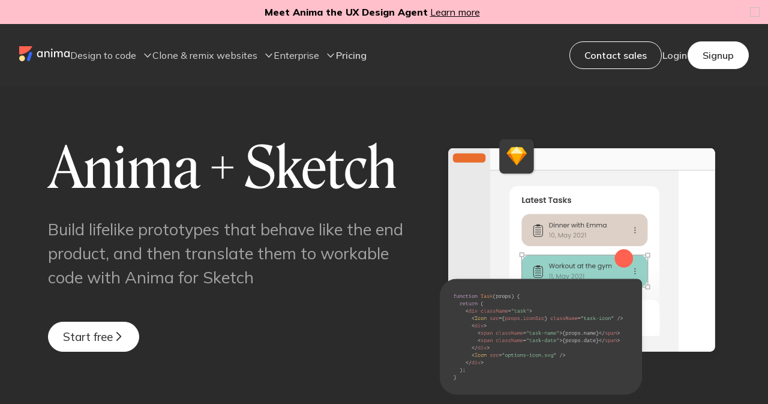

--- FILE ---
content_type: text/html
request_url: https://www.animaapp.com/sketch
body_size: 19211
content:
<!DOCTYPE html><html data-n-head-ssr="" lang="en" data-n-head="%7B%22lang%22:%7B%22ssr%22:%22en%22%7D%7D"><head>
    <title>Sketch - Export Design to Code - Anima</title><meta data-n-head="ssr" charset="utf-8"><meta data-n-head="ssr" name="viewport" content="width=device-width,initial-scale=1"><meta data-n-head="ssr" data-hid="twitter:image:src" name="twitter:image:src" content="https://animaapp.s3.amazonaws.com/img/website-cover.png"><meta data-n-head="ssr" name="robots" content="index"><meta data-n-head="ssr" data-hid="og:title" property="og:title" content="Sketch - Export Design to Code - Anima"><meta data-n-head="ssr" data-hid="og:description" property="og:description" content="Create responsive prototypes, export HTML, CSS, React or Vue, or publish live websites from your design. Use Anima for Sketch plugin for free!"><meta data-n-head="ssr" data-hid="description" name="description" content="Create responsive prototypes, export HTML, CSS, React or Vue, or publish live websites from your design. Use Anima for Sketch plugin for free!"><meta data-n-head="ssr" data-hid="og:image" property="og:image" content=""><base href="/"><link data-n-head="ssr" rel="icon" type="image/x-icon" href="https://s3.amazonaws.com/projects4.animaapp.com/favicon.ico"><link data-n-head="ssr" rel="preconnect" href="//img2.storyblok.com"><link data-n-head="ssr" rel="stylesheet" href="https://assets.stigg.io/npm/@stigg/embed-sdk@6.9.0/dist/embed-sdk.css"><link data-n-head="ssr" data-hid="gf-prefetch" rel="dns-prefetch" href="https://fonts.gstatic.com/"><link data-n-head="ssr" data-hid="gf-preconnect" rel="preconnect" href="https://fonts.gstatic.com/" crossorigin=""><link data-n-head="ssr" data-hid="gf-preload" rel="preload" as="style" href="https://fonts.googleapis.com/css2?family=Roboto&amp;family=Caveat:wght@700&amp;family=Mulish:wght@400;600;800&amp;display=swap"><script data-n-head="ssr" src="/gtag-consent.js"></script><script data-n-head="ssr" src="/auth-redirect.js"></script><script data-n-head="ssr" src="https://www.googleoptimize.com/optimize.js?id=OPT-52RD5WG"></script><script data-n-head="ssr" src="https://assets.stigg.io/npm/@stigg/embed-sdk@6.9.0/dist/embed-sdk.js"></script><script data-n-head="ssr" data-hid="gtm-script">window._gtm_init||(window._gtm_init=1,function(t,e,n,o,a){t[n]=1==t[n]||"yes"==e[n]||1==e[n]||1==e.msDoNotTrack||t[o]&&t[o][a]&&t[o][a]()?1:0}(window,navigator,"doNotTrack","external","msTrackingProtectionEnabled"),function(o,a,i,r,g){o[g]={},o._gtm_inject=function(t){var e,n;o.doNotTrack||o[g][t]||(o[g][t]=1,o[r]=o[r]||[],o[r].push({"gtm.start":(new Date).getTime(),event:"gtm.js"}),e=a.getElementsByTagName(i)[0],(n=a.createElement(i)).defer=!0,n.src="https://www.googletagmanager.com/gtm.js?id="+t,e.parentNode.insertBefore(n,e))},o._gtm_inject("GTM-5GH35Q5")}(window,document,"script","dataLayer","_gtm_ids"))</script><script data-n-head="ssr" data-hid="gf-script">!function(){var e=document.createElement("link");e.rel="stylesheet",e.href="https://fonts.googleapis.com/css2?family=Roboto&family=Caveat:wght@700&family=Mulish:wght@400;600;800&display=swap",document.querySelector("head").appendChild(e)}()</script><noscript data-n-head="ssr" data-hid="gf-noscript"><link rel="stylesheet" href="https://fonts.googleapis.com/css2?family=Roboto&family=Caveat:wght@700&family=Mulish:wght@400;600;800&display=swap"></noscript><style data-vue-ssr-id="4c980043:0 4fe435ce:0 ecda4dea:0 3e073e92:0 0ea972a0:0 496806f8:0 34b297d7:0 d60e5096:0 56bfaef2:0 46f0c30a:0 4a2a7b62:0 13422920:0 83d871d6:0 331b6427:0 3f575958:0 290bc810:0 63c90eff:0 67017528:0 5ff9accc:0 8a7d47f4:0">.vue-modal-bottom,.vue-modal-bottomLeft,.vue-modal-bottomRight,.vue-modal-left,.vue-modal-right,.vue-modal-top,.vue-modal-topLeft,.vue-modal-topRight{display:block;overflow:hidden;position:absolute;background:0 0;z-index:9999999}.vue-modal-bottomLeft,.vue-modal-bottomRight,.vue-modal-topLeft,.vue-modal-topRight{width:12px;height:12px}.vue-modal-top{right:12;top:0;width:100%;height:12px;cursor:n-resize}.vue-modal-bottom{left:0;bottom:0;width:100%;height:12px;cursor:s-resize}.vue-modal-left{left:0;top:0;width:12px;height:100%;cursor:w-resize}.vue-modal-right{right:0;top:0;width:12px;height:100%;cursor:e-resize}.vue-modal-topRight{right:0;top:0;background:0 0;cursor:ne-resize}.vue-modal-topLeft{left:0;top:0;cursor:nw-resize}.vue-modal-bottomLeft{left:0;bottom:0;cursor:sw-resize}.vue-modal-bottomRight{right:0;bottom:0;cursor:se-resize}#vue-modal-triangle:after{display:block;position:absolute;content:"";background:0 0;left:0;top:0;width:0;height:0;border-bottom:10px solid #ddd;border-left:10px solid transparent}#vue-modal-triangle.clicked:after{border-bottom:10px solid #369be9}.vm--block-scroll{overflow:hidden;width:100vw}.vm--container{z-index:999}.vm--container,.vm--overlay{position:fixed;box-sizing:border-box;left:0;top:0;width:100%;height:100vh}.vm--overlay{background:rgba(0,0,0,.2);opacity:1}.vm--container.scrollable{height:100%;min-height:100vh;overflow-y:auto;-webkit-overflow-scrolling:touch}.vm--modal{position:relative;overflow:hidden;box-sizing:border-box;background-color:#fff;border-radius:3px;box-shadow:0 20px 60px -2px rgba(27,33,58,.4)}.vm--container.scrollable .vm--modal{margin-bottom:2px}.vm--top-right-slot{display:block;position:absolute;right:0;top:0}.vm-transition--overlay-enter-active,.vm-transition--overlay-leave-active{transition:all 50ms}.vm-transition--overlay-enter,.vm-transition--overlay-leave-active{opacity:0}.vm-transition--modal-enter-active,.vm-transition--modal-leave-active{transition:all .4s}.vm-transition--modal-enter,.vm-transition--modal-leave-active{opacity:0;-webkit-transform:translateY(-20px);transform:translateY(-20px)}.vm-transition--default-enter-active,.vm-transition--default-leave-active{transition:all 2ms}.vm-transition--default-enter,.vm-transition--default-leave-active{opacity:0}.vue-dialog{font-size:14px}.vue-dialog div{box-sizing:border-box}.vue-dialog-content{flex:1 0 auto;width:100%;padding:14px}.vue-dialog-content-title{font-weight:600;padding-bottom:14px}.vue-dialog-buttons{display:flex;flex:0 1 auto;width:100%;border-top:1px solid #eee}.vue-dialog-buttons-none{width:100%;padding-bottom:14px}.vue-dialog-button{font-size:inherit;background:0 0;padding:0;margin:0;border:0;cursor:pointer;box-sizing:border-box;line-height:40px;height:40px;color:inherit;font:inherit;outline:0}.vue-dialog-button:hover{background:#f9f9f9}.vue-dialog-button:active{background:#f3f3f3}.vue-dialog-button:not(:first-of-type){border-left:1px solid #eee}.nuxt-progress{position:fixed;top:0;left:0;right:0;height:2px;width:0;opacity:1;transition:width .1s,opacity .4s;background-color:#fff;z-index:999999}.nuxt-progress.nuxt-progress-notransition{transition:none}.nuxt-progress-failed{background-color:red}:root{--primary:#ff6250;--secondary:#3b3b3b;--tertiary:#d8d8d8;--primary-hover:#e2412e;--primary-text:#3b3b3b;--secondary-text:rgba(59,59,59,0.4);--white:#fff;--green:#009379;--pink:#f2bfaf;--blue:#36f;--yellow:#f8d57e;--purple:#bfaff2;--red:#ff6250;--quirky-font:"Caveat",cursive;--shadow:0px 4px 12px rgba(59,59,59,0.1);--slightly-stronger-shadow:0px 4px 12px rgba(59,59,59,0.2);--background-color:#2b2b2b;--light-divider:#f7f7f7;--sophisticated-gray:#2b2b2b;--dark-shadow:rgba(0,0,0,0.25);--fs-main-headline:clamp(2rem,11vw,10rem);--fs-headline:clamp(3.25rem,5vw,5.375rem);--fs-headline-1:clamp(3rem,9vw,6rem);--fs-title:clamp(2.25rem,4vw,4.25rem);--fs-body:clamp(1.25rem,2vw,1.5rem);--fs-body-2:clamp(1.25rem,2vw,2rem);--lh-headline:1.25;--lh-title:1.5;--lh-body:1.75;--color-red-primary:#ff6250;--color-red-hover:#e2412e;--color-white:#fff;--color-grey-100:#f7f7f7;--color-grey-200:#d8d8d8;--color-grey-300:#a3a3a3;--color-grey-400:#3b3b3b;--color-black:#2d2d2d;--color-green:#009379;--color-light-green:#5bb99c;--color-blue:#36f;--color-yellow:#f8d57e;--color-pink:#f2bfaf;--color-purple:#6d54cf;--color-light-purple:#a898ec}@font-face{src:url(/fonts/HavanaSunset-Script.ttf);font-family:"Havana Sunset";font-style:normal;font-weight:400;font-display:swap}@font-face{src:url(/fonts/Roslindale-DeckNarrowRegular.eot);src:url(/fonts/Roslindale-DeckNarrowRegular.eot?#) format("embedded-opentype"),url(/fonts/Roslindale-DeckNarrowRegular.woff2) format("woff2"),url(/fonts/Roslindale-DeckNarrowRegular.woff) format("woff");font-family:"Roslindale Deck";font-style:normal;font-weight:400;font-display:swap}@font-face{src:url(/fonts/Roslindale-DeckNarrowMedium.eot);src:url(/fonts/Roslindale-DeckNarrowMedium.eot?#) format("embedded-opentype"),url(/fonts/Roslindale-DeckNarrowMedium.woff2) format("woff2"),url(/fonts/Roslindale-DeckNarrowMedium.woff) format("woff");font-family:"Roslindale Deck";font-style:normal;font-weight:500;font-display:swap}@font-face{src:url(/fonts/Roslindale-DeckNarrowBold.eot);src:url(/fonts/Roslindale-DeckNarrowBold.eot?#) format("embedded-opentype"),url(/fonts/Roslindale-DeckNarrowBold.woff2) format("woff2"),url(/fonts/Roslindale-DeckNarrowBold.woff) format("woff");font-family:"Roslindale Deck";font-style:normal;font-weight:700;font-display:swap}@font-face{src:url(/fonts/Roslindale-TextRegular.eot);src:url(/fonts/Roslindale-TextRegular.eot?#) format("embedded-opentype"),url(/fonts/Roslindale-TextRegular.woff2) format("woff2"),url(/fonts/Roslindale-TextRegular.woff) format("woff");font-family:Roslindale;font-style:normal;font-weight:400;font-display:swap}@font-face{src:url(/fonts/Roslindale-TextMedium.eot);src:url(/fonts/Roslindale-TextMedium.eot?#) format("embedded-opentype"),url(/fonts/Roslindale-TextMedium.woff2) format("woff2"),url(/fonts/Roslindale-TextMedium.woff) format("woff");font-family:Roslindale;font-style:normal;font-weight:500;font-display:swap}@font-face{src:url(/fonts/Roslindale-TextSemiBold.eot);src:url(/fonts/Roslindale-TextSemiBold.eot?#) format("embedded-opentype"),url(/fonts/Roslindale-TextSemiBold.woff2) format("woff2"),url(/fonts/Roslindale-TextSemiBold.woff) format("woff");font-family:Roslindale;font-style:normal;font-weight:600;font-display:swap}@font-face{src:url(/fonts/Roslindale-TextBold.eot);src:url(/fonts/Roslindale-TextBold.eot?#) format("embedded-opentype"),url(/fonts/Roslindale-TextBold.woff2) format("woff2"),url(/fonts/Roslindale-TextBold.woff) format("woff");font-family:Roslindale;font-style:normal;font-weight:700;font-display:swap}@-webkit-keyframes strip{0%{transform:translateX(0)}to{transform:translateX(-100vw)}}@keyframes strip{0%{transform:translateX(0)}to{transform:translateX(-100vw)}}.light-mode a:not(.button),.light-mode body{background-color:#fff;color:rgba(0,0,0,.8)}.light-mode .button{color:#fff}.light-mode .dropdown-toggle .chevron-down,.light-mode .dropdown-toggle .chevron-up{background-color:#333432}.light-mode .dropdown-menu__columns{background-color:#fff}.light-mode .need-more-projects a{color:#ff6250;color:var(--primary)}.light-mode .need-more-projects a:hover{color:#e2412e;color:var(--primary-hover)}.light-mode .pricing-features thead{background-color:#fff}.top-bar-container,a:not(.button),body{background-color:#2b2b2b;color:#fff}.need-more-projects a{color:#ff6250;color:var(--primary)}.need-more-projects a:hover{color:#e2412e;color:var(--primary-hover)}.pricing-column-box{border:0;background-color:#3b3b3b;background-color:var(--secondary)}.pricing-features .pricing-features__subheader{background-color:#333}.pricing-features thead{background-color:#2b2b2b}p{opacity:.7}.mobile{display:none}.sr-only{position:absolute;width:1px;height:1px;padding:0;margin:-1px;overflow:hidden;clip:rect(0,0,0,0);white-space:nowrap;border-width:0}@media screen and (max-width:768px){.mobile{display:block}.desktop{display:none}}.horizontal-list .vhl-btn-left,.horizontal-list .vhl-btn-right{background:#333!important;box-shadow:0 3px 9px 0 #1d1d1d!important}.horizontal-list .vhl-btn-left:hover,.horizontal-list .vhl-btn-right:hover{background:#424242!important}.video-modal .vm--modal{top:15vh!important;width:1060px!important;height:600px!important;left:unset!important;margin:0 auto!important}.vhl-btn-left,.vhl-btn-right{margin-top:-100px!important}.vhl-list .vhl-item .image-container img{filter:brightness(95%);transition:.3s ease-out}.vhl-list .vhl-item .image-container :hover{top:5px}.vhl-list .vhl-item .image-container :hover img{height:calc(100% - 5px)}@media screen and (max-width:2600px){.vhl-list .vhl-item h4{margin-top:25px!important;font-size:20px!important;line-height:36px!important}}@media screen and (max-width:1440px){.horizontal-list .vhl-navigation{margin-top:-4%!important}.vhl-btn-left,.vhl-btn-right{margin-top:-20px!important}}@media screen and (max-width:1280px){.horizontal-list .vhl-navigation{margin-top:-5%!important}.video-modal .vm--modal{width:840px!important;height:480px!important}}@media screen and (max-width:1024px){.video-modal .vm--modal{width:768px!important;height:440px!important}.vhl-btn-left,.vhl-btn-right{margin-top:-45px!important}}@media screen and (max-width:980px){.video-modal .vm--modal{width:600px!important;height:340px!important}}@media screen and (max-width:768px){.video-modal .vm--modal{width:80%!important;height:250px!important}.video-modal-cross{top:-5px!important;right:-10px!important}.video-modal-cross button{height:24px!important;width:24px!important;padding-top:2px!important}.video-modal-cross button img{width:8px!important;height:8px!important}}@media screen and (max-width:480px){.video-modal .vm--modal{width:90%!important;height:180px!important}.vhl-list .vhl-item h4{margin-top:25px!important;font-size:16px!important;line-height:32px!important}}.vm--overlay{background:rgba(0,0,0,.8)!important}.video-modal-cross{position:absolute;right:-15px;top:-15px}.video-modal-cross button{background:#333!important;box-shadow:0 3px 9px 0 #1d1d1d!important;border-radius:50%;height:36px;width:36px;padding-top:5px;border:0}.video-modal-cross :hover{cursor:pointer}.video-modal-cross:hover button{background:#424242!important}.video-modal .vm--modal{overflow:unset!important;background:#000}.video-modal .vm--modal object{border:2px solid #000;border-radius:3px}::v-deep .hs-form{display:grid;grid-template-columns:1fr auto;grid-gap:1rem}::v-deep .hs-form .hs_error_rollup{display:none}::v-deep .hs-form .inputs-list{margin-top:.75rem;list-style:none;padding:0;font-size:15px;text-align:center;color:#ff6250;color:var(--primary)}::v-deep .hs-form .inputs-list a{color:#fff}::v-deep .hs-form .hs-input{width:100%;border-radius:100px;padding:10px 20px;border:0;font-family:Roslindale,serif;font-size:16px}::v-deep .hs-form .hs-input:focus{outline:0;border:1px solid #ff6250;border:1px solid var(--primary)}::v-deep .hs-form .hs-button{transition:background-color .5s ease;color:#fff;color:var(--white);background-color:#ff6250;background-color:var(--primary);border:0;border-radius:100px;padding:10px 20px;cursor:pointer;font-family:Roslindale,serif;font-size:18px;font-weight:500;white-space:nowrap}::v-deep .hs-form .hs-button:hover{background-color:#e2412e;background-color:var(--primary-hover)}.heading-xxxl{font-size:119px;letter-spacing:-2.38px}.heading-xxl,.heading-xxxl{line-height:120%;font-family:"Roslindale Deck";font-weight:400}.heading-xxl{font-size:95px;letter-spacing:-1.9px}.heading-xl{font-size:76px;letter-spacing:-1.52px}.heading-lg,.heading-xl{line-height:120%;font-family:"Roslindale Deck";font-weight:400}.heading-lg{font-size:61px;letter-spacing:-1.22px}.heading-md{font-size:49px;letter-spacing:-.98px}.heading-md,.heading-xs{line-height:120%;font-family:"Roslindale Deck";font-weight:400}.heading-xs{font-size:39px;letter-spacing:-.78px}.text-mulish-xxl{font-size:33px}.text-mulish-xl,.text-mulish-xxl{line-height:150%;font-family:Mulish,sans-serif;font-weight:400}.text-mulish-xl{font-size:27px}.text-mulish-lg{font-size:23px}.text-mulish-lg,.text-mulish-md{line-height:150%;font-family:Mulish,sans-serif;font-weight:400}.text-mulish-md{font-size:19px}.text-mulish-sm{font-size:16px}.text-mulish-sm,.text-mulish-xs{line-height:150%;font-family:Mulish,sans-serif;font-weight:400}.text-mulish-xs{font-size:13px}@media screen and (max-width:1024px){.heading-xxxl{font-size:83px;letter-spacing:-1.66px}.heading-xxl{font-size:69px;letter-spacing:-1.38px}.heading-xl{font-size:57px;letter-spacing:-1.14px}.heading-lg{font-size:48px;letter-spacing:-.96px}.heading-md{font-size:40px;letter-spacing:-.8px}.heading-xs{font-size:33px;letter-spacing:-.66px}.text-mulish-xxl{font-size:28px}.text-mulish-xl{font-size:23px}.text-mulish-lg{font-size:19px}.text-mulish-md{font-size:16px}.text-mulish-sm{font-size:13px}.text-mulish-xs{font-size:11px}}@media screen and (max-width:768px){.heading-xxxl{font-size:46px;letter-spacing:-.92px}.heading-xxl{font-size:41px;letter-spacing:-.82px}.heading-xl{font-size:36px;letter-spacing:-.72px}.heading-lg{font-size:32px;letter-spacing:-.64px}.heading-md{font-size:29px;letter-spacing:-.58px}.heading-xs{font-size:26px;letter-spacing:-.52px}.text-mulish-xxl{font-size:24px}.text-mulish-xl{font-size:20px}.text-mulish-lg{font-size:17px}.text-mulish-md{font-size:14px}.text-mulish-sm{font-size:12px}.text-mulish-xs{font-size:10px}}:root{--spacing-xs:12px;--spacing-sm:16px;--spacing-md:24px;--spacing-lg:32px;--spacing-xl:40px;--spacing-xxl:80px}@media screen and (max-width:1024px){:root{--spacing-xs:10px;--spacing-sm:12px;--spacing-md:16px;--spacing-lg:24px;--spacing-xl:32px;--spacing-xxl:40px}}@media screen and (max-width:768px){:root{--spacing-xs:8px;--spacing-sm:10px;--spacing-md:14px;--spacing-lg:18px;--spacing-xl:24px;--spacing-xxl:32px}}.space-y-xs{margin:12px 0;margin:var(--spacing-xs) 0}.space-y-sm{margin:16px 0;margin:var(--spacing-sm) 0}.space-y-md{margin:24px 0;margin:var(--spacing-md) 0}.space-y-lg{margin:32px 0;margin:var(--spacing-lg) 0}.space-y-xl{margin:40px 0;margin:var(--spacing-xl) 0}.space-y-xxl{margin:80px 0;margin:var(--spacing-xxl) 0}body,html{color:#fff;color:var(--white);font-weight:400;font-size:16px;line-height:20px;-ms-text-size-adjust:100%;-webkit-text-size-adjust:100%;-moz-osx-font-smoothing:grayscale;-webkit-font-smoothing:antialiased;box-sizing:border-box}.subtitle,.title,body,h1,html{font-family:Roslindale,serif}*,:after,:before{box-sizing:border-box;margin:0}@-webkit-keyframes strip-data-v-d665305c{0%{transform:translateX(0)}to{transform:translateX(-100vw)}}@keyframes strip-data-v-d665305c{0%{transform:translateX(0)}to{transform:translateX(-100vw)}}.light-mode a[data-v-d665305c]:not(.button),.light-mode body[data-v-d665305c]{background-color:#fff;color:rgba(0,0,0,.8)}.light-mode .button[data-v-d665305c]{color:#fff}.light-mode .dropdown-toggle .chevron-down[data-v-d665305c],.light-mode .dropdown-toggle .chevron-up[data-v-d665305c]{background-color:#333432}.light-mode .dropdown-menu__columns[data-v-d665305c]{background-color:#fff}.light-mode .need-more-projects a[data-v-d665305c]{color:var(--primary)}.light-mode .need-more-projects a[data-v-d665305c]:hover{color:var(--primary-hover)}.light-mode .pricing-features thead[data-v-d665305c]{background-color:#fff}.top-bar-container[data-v-d665305c],a[data-v-d665305c]:not(.button),body[data-v-d665305c]{background-color:#2b2b2b;color:#fff}.need-more-projects a[data-v-d665305c]{color:var(--primary)}.need-more-projects a[data-v-d665305c]:hover{color:var(--primary-hover)}.pricing-column-box[data-v-d665305c]{border:0;background-color:var(--secondary)}.pricing-features .pricing-features__subheader[data-v-d665305c]{background-color:#333}.pricing-features thead[data-v-d665305c]{background-color:#2b2b2b}p[data-v-d665305c]{opacity:.7}.mobile[data-v-d665305c]{display:none}.sr-only[data-v-d665305c]{position:absolute;width:1px;height:1px;padding:0;margin:-1px;overflow:hidden;clip:rect(0,0,0,0);white-space:nowrap;border-width:0}@media screen and (max-width:768px){.mobile[data-v-d665305c]{display:block}.desktop[data-v-d665305c]{display:none}}.horizontal-list .vhl-btn-left[data-v-d665305c],.horizontal-list .vhl-btn-right[data-v-d665305c]{background:#333!important;box-shadow:0 3px 9px 0 #1d1d1d!important}.horizontal-list .vhl-btn-left[data-v-d665305c]:hover,.horizontal-list .vhl-btn-right[data-v-d665305c]:hover{background:#424242!important}.video-modal .vm--modal[data-v-d665305c]{top:15vh!important;width:1060px!important;height:600px!important;left:unset!important;margin:0 auto!important}.vhl-btn-left[data-v-d665305c],.vhl-btn-right[data-v-d665305c]{margin-top:-100px!important}.vhl-list .vhl-item .image-container img[data-v-d665305c]{filter:brightness(95%);transition:.3s ease-out}.vhl-list .vhl-item .image-container[data-v-d665305c] :hover{top:5px}.vhl-list .vhl-item .image-container :hover img[data-v-d665305c]{height:calc(100% - 5px)}@media screen and (max-width:2600px){.vhl-list .vhl-item h4[data-v-d665305c]{margin-top:25px!important;font-size:20px!important;line-height:36px!important}}@media screen and (max-width:1440px){.horizontal-list .vhl-navigation[data-v-d665305c]{margin-top:-4%!important}.vhl-btn-left[data-v-d665305c],.vhl-btn-right[data-v-d665305c]{margin-top:-20px!important}}@media screen and (max-width:1280px){.horizontal-list .vhl-navigation[data-v-d665305c]{margin-top:-5%!important}.video-modal .vm--modal[data-v-d665305c]{width:840px!important;height:480px!important}}@media screen and (max-width:1024px){.video-modal .vm--modal[data-v-d665305c]{width:768px!important;height:440px!important}.vhl-btn-left[data-v-d665305c],.vhl-btn-right[data-v-d665305c]{margin-top:-45px!important}}@media screen and (max-width:980px){.video-modal .vm--modal[data-v-d665305c]{width:600px!important;height:340px!important}}@media screen and (max-width:768px){.video-modal .vm--modal[data-v-d665305c]{width:80%!important;height:250px!important}.video-modal-cross[data-v-d665305c]{top:-5px!important;right:-10px!important}.video-modal-cross button[data-v-d665305c]{height:24px!important;width:24px!important;padding-top:2px!important}.video-modal-cross button img[data-v-d665305c]{width:8px!important;height:8px!important}}@media screen and (max-width:480px){.video-modal .vm--modal[data-v-d665305c]{width:90%!important;height:180px!important}.vhl-list .vhl-item h4[data-v-d665305c]{margin-top:25px!important;font-size:16px!important;line-height:32px!important}}.vm--overlay[data-v-d665305c]{background:rgba(0,0,0,.8)!important}.video-modal-cross[data-v-d665305c]{position:absolute;right:-15px;top:-15px}.video-modal-cross button[data-v-d665305c]{background:#333!important;box-shadow:0 3px 9px 0 #1d1d1d!important;border-radius:50%;height:36px;width:36px;padding-top:5px;border:0}.video-modal-cross[data-v-d665305c] :hover{cursor:pointer}.video-modal-cross:hover button[data-v-d665305c]{background:#424242!important}.video-modal .vm--modal[data-v-d665305c]{overflow:unset!important;background:#000}.video-modal .vm--modal object[data-v-d665305c]{border:2px solid #000;border-radius:3px}[data-v-d665305c] .hs-form{display:grid;grid-template-columns:1fr auto;grid-gap:1rem}[data-v-d665305c] .hs-form .hs_error_rollup{display:none}[data-v-d665305c] .hs-form .inputs-list{margin-top:.75rem;list-style:none;padding:0;font-size:15px;text-align:center;color:var(--primary)}[data-v-d665305c] .hs-form .inputs-list a{color:#fff}[data-v-d665305c] .hs-form .hs-input{width:100%;border-radius:100px;padding:10px 20px;border:0;font-family:Roslindale,serif;font-size:16px}[data-v-d665305c] .hs-form .hs-input:focus{outline:0;border:1px solid var(--primary)}[data-v-d665305c] .hs-form .hs-button{transition:background-color .5s ease;color:var(--white);background-color:var(--primary);border:0;border-radius:100px;padding:10px 20px;cursor:pointer;font-family:Roslindale,serif;font-size:18px;font-weight:500;white-space:nowrap}[data-v-d665305c] .hs-form .hs-button:hover{background-color:var(--primary-hover)}.heading-xxxl[data-v-d665305c]{font-size:119px;letter-spacing:-2.38px}.heading-xxl[data-v-d665305c],.heading-xxxl[data-v-d665305c]{line-height:120%;font-family:"Roslindale Deck";font-weight:400}.heading-xxl[data-v-d665305c]{font-size:95px;letter-spacing:-1.9px}.heading-xl[data-v-d665305c]{font-size:76px;letter-spacing:-1.52px}.heading-lg[data-v-d665305c],.heading-xl[data-v-d665305c]{line-height:120%;font-family:"Roslindale Deck";font-weight:400}.heading-lg[data-v-d665305c]{font-size:61px;letter-spacing:-1.22px}.heading-md[data-v-d665305c]{font-size:49px;letter-spacing:-.98px}.heading-md[data-v-d665305c],.heading-xs[data-v-d665305c]{line-height:120%;font-family:"Roslindale Deck";font-weight:400}.heading-xs[data-v-d665305c]{font-size:39px;letter-spacing:-.78px}.text-mulish-xxl[data-v-d665305c]{font-size:33px}.text-mulish-xl[data-v-d665305c],.text-mulish-xxl[data-v-d665305c]{line-height:150%;font-family:Mulish,sans-serif;font-weight:400}.text-mulish-xl[data-v-d665305c]{font-size:27px}.text-mulish-lg[data-v-d665305c]{font-size:23px}.text-mulish-lg[data-v-d665305c],.text-mulish-md[data-v-d665305c]{line-height:150%;font-family:Mulish,sans-serif;font-weight:400}.text-mulish-md[data-v-d665305c]{font-size:19px}.text-mulish-sm[data-v-d665305c]{font-size:16px}.text-mulish-sm[data-v-d665305c],.text-mulish-xs[data-v-d665305c]{line-height:150%;font-family:Mulish,sans-serif;font-weight:400}.text-mulish-xs[data-v-d665305c]{font-size:13px}@media screen and (max-width:1024px){.heading-xxxl[data-v-d665305c]{font-size:83px;letter-spacing:-1.66px}.heading-xxl[data-v-d665305c]{font-size:69px;letter-spacing:-1.38px}.heading-xl[data-v-d665305c]{font-size:57px;letter-spacing:-1.14px}.heading-lg[data-v-d665305c]{font-size:48px;letter-spacing:-.96px}.heading-md[data-v-d665305c]{font-size:40px;letter-spacing:-.8px}.heading-xs[data-v-d665305c]{font-size:33px;letter-spacing:-.66px}.text-mulish-xxl[data-v-d665305c]{font-size:28px}.text-mulish-xl[data-v-d665305c]{font-size:23px}.text-mulish-lg[data-v-d665305c]{font-size:19px}.text-mulish-md[data-v-d665305c]{font-size:16px}.text-mulish-sm[data-v-d665305c]{font-size:13px}.text-mulish-xs[data-v-d665305c]{font-size:11px}}@media screen and (max-width:768px){.heading-xxxl[data-v-d665305c]{font-size:46px;letter-spacing:-.92px}.heading-xxl[data-v-d665305c]{font-size:41px;letter-spacing:-.82px}.heading-xl[data-v-d665305c]{font-size:36px;letter-spacing:-.72px}.heading-lg[data-v-d665305c]{font-size:32px;letter-spacing:-.64px}.heading-md[data-v-d665305c]{font-size:29px;letter-spacing:-.58px}.heading-xs[data-v-d665305c]{font-size:26px;letter-spacing:-.52px}.text-mulish-xxl[data-v-d665305c]{font-size:24px}.text-mulish-xl[data-v-d665305c]{font-size:20px}.text-mulish-lg[data-v-d665305c]{font-size:17px}.text-mulish-md[data-v-d665305c]{font-size:14px}.text-mulish-sm[data-v-d665305c]{font-size:12px}.text-mulish-xs[data-v-d665305c]{font-size:10px}}[data-v-d665305c]:root{--spacing-xs:12px;--spacing-sm:16px;--spacing-md:24px;--spacing-lg:32px;--spacing-xl:40px;--spacing-xxl:80px}@media screen and (max-width:1024px){[data-v-d665305c]:root{--spacing-xs:10px;--spacing-sm:12px;--spacing-md:16px;--spacing-lg:24px;--spacing-xl:32px;--spacing-xxl:40px}}@media screen and (max-width:768px){[data-v-d665305c]:root{--spacing-xs:8px;--spacing-sm:10px;--spacing-md:14px;--spacing-lg:18px;--spacing-xl:24px;--spacing-xxl:32px}}.space-y-xs[data-v-d665305c]{margin:12px 0;margin:var(--spacing-xs) 0}.space-y-sm[data-v-d665305c]{margin:16px 0;margin:var(--spacing-sm) 0}.space-y-md[data-v-d665305c]{margin:24px 0;margin:var(--spacing-md) 0}.space-y-lg[data-v-d665305c]{margin:32px 0;margin:var(--spacing-lg) 0}.space-y-xl[data-v-d665305c]{margin:40px 0;margin:var(--spacing-xl) 0}.space-y-xxl[data-v-d665305c]{margin:80px 0;margin:var(--spacing-xxl) 0}.layout[data-v-d665305c]{display:grid;grid-template-rows:auto 1fr auto;overflow-x:hidden}.body-container[data-v-d665305c],.footer-container[data-v-d665305c]{width:min(100% - 2rem,77.5em);margin-left:auto;margin-right:auto}.body-container[data-v-d665305c]{padding-top:clamp(3rem,15vw,10rem);padding-bottom:clamp(3rem,15vw,10rem)}@media screen and (max-width:768px){.body-container[data-v-d665305c]{padding-top:clamp(11rem,15vw,10rem)}}@media screen and (max-width:480px){.body-container[data-v-d665305c]{padding-top:clamp(12rem,15vw,10rem)}}.footer-container[data-v-d665305c]{padding-bottom:1rem}@-webkit-keyframes strip-data-v-ea480e9c{0%{transform:translateX(0)}to{transform:translateX(-100vw)}}@keyframes strip-data-v-ea480e9c{0%{transform:translateX(0)}to{transform:translateX(-100vw)}}.light-mode a[data-v-ea480e9c]:not(.button),.light-mode body[data-v-ea480e9c]{background-color:#fff;color:rgba(0,0,0,.8)}.light-mode .button[data-v-ea480e9c]{color:#fff}.light-mode .dropdown-toggle .chevron-down[data-v-ea480e9c],.light-mode .dropdown-toggle .chevron-up[data-v-ea480e9c]{background-color:#333432}.light-mode .dropdown-menu__columns[data-v-ea480e9c]{background-color:#fff}.light-mode .need-more-projects a[data-v-ea480e9c]{color:var(--primary)}.light-mode .need-more-projects a[data-v-ea480e9c]:hover{color:var(--primary-hover)}.light-mode .pricing-features thead[data-v-ea480e9c]{background-color:#fff}.top-bar-container[data-v-ea480e9c],a[data-v-ea480e9c]:not(.button),body[data-v-ea480e9c]{background-color:#2b2b2b;color:#fff}.need-more-projects a[data-v-ea480e9c]{color:var(--primary)}.need-more-projects a[data-v-ea480e9c]:hover{color:var(--primary-hover)}.pricing-column-box[data-v-ea480e9c]{border:0;background-color:var(--secondary)}.pricing-features .pricing-features__subheader[data-v-ea480e9c]{background-color:#333}.pricing-features thead[data-v-ea480e9c]{background-color:#2b2b2b}p[data-v-ea480e9c]{opacity:.7}.mobile[data-v-ea480e9c]{display:none}.sr-only[data-v-ea480e9c]{position:absolute;width:1px;height:1px;padding:0;margin:-1px;overflow:hidden;clip:rect(0,0,0,0);white-space:nowrap;border-width:0}@media screen and (max-width:768px){.mobile[data-v-ea480e9c]{display:block}.desktop[data-v-ea480e9c]{display:none}}.horizontal-list .vhl-btn-left[data-v-ea480e9c],.horizontal-list .vhl-btn-right[data-v-ea480e9c]{background:#333!important;box-shadow:0 3px 9px 0 #1d1d1d!important}.horizontal-list .vhl-btn-left[data-v-ea480e9c]:hover,.horizontal-list .vhl-btn-right[data-v-ea480e9c]:hover{background:#424242!important}.video-modal .vm--modal[data-v-ea480e9c]{top:15vh!important;width:1060px!important;height:600px!important;left:unset!important;margin:0 auto!important}.vhl-btn-left[data-v-ea480e9c],.vhl-btn-right[data-v-ea480e9c]{margin-top:-100px!important}.vhl-list .vhl-item .image-container img[data-v-ea480e9c]{filter:brightness(95%);transition:.3s ease-out}.vhl-list .vhl-item .image-container[data-v-ea480e9c] :hover{top:5px}.vhl-list .vhl-item .image-container :hover img[data-v-ea480e9c]{height:calc(100% - 5px)}@media screen and (max-width:2600px){.vhl-list .vhl-item h4[data-v-ea480e9c]{margin-top:25px!important;font-size:20px!important;line-height:36px!important}}@media screen and (max-width:1440px){.horizontal-list .vhl-navigation[data-v-ea480e9c]{margin-top:-4%!important}.vhl-btn-left[data-v-ea480e9c],.vhl-btn-right[data-v-ea480e9c]{margin-top:-20px!important}}@media screen and (max-width:1280px){.horizontal-list .vhl-navigation[data-v-ea480e9c]{margin-top:-5%!important}.video-modal .vm--modal[data-v-ea480e9c]{width:840px!important;height:480px!important}}@media screen and (max-width:1024px){.video-modal .vm--modal[data-v-ea480e9c]{width:768px!important;height:440px!important}.vhl-btn-left[data-v-ea480e9c],.vhl-btn-right[data-v-ea480e9c]{margin-top:-45px!important}}@media screen and (max-width:980px){.video-modal .vm--modal[data-v-ea480e9c]{width:600px!important;height:340px!important}}@media screen and (max-width:768px){.video-modal .vm--modal[data-v-ea480e9c]{width:80%!important;height:250px!important}.video-modal-cross[data-v-ea480e9c]{top:-5px!important;right:-10px!important}.video-modal-cross button[data-v-ea480e9c]{height:24px!important;width:24px!important;padding-top:2px!important}.video-modal-cross button img[data-v-ea480e9c]{width:8px!important;height:8px!important}}@media screen and (max-width:480px){.video-modal .vm--modal[data-v-ea480e9c]{width:90%!important;height:180px!important}.vhl-list .vhl-item h4[data-v-ea480e9c]{margin-top:25px!important;font-size:16px!important;line-height:32px!important}}.vm--overlay[data-v-ea480e9c]{background:rgba(0,0,0,.8)!important}.video-modal-cross[data-v-ea480e9c]{position:absolute;right:-15px;top:-15px}.video-modal-cross button[data-v-ea480e9c]{background:#333!important;box-shadow:0 3px 9px 0 #1d1d1d!important;border-radius:50%;height:36px;width:36px;padding-top:5px;border:0}.video-modal-cross[data-v-ea480e9c] :hover{cursor:pointer}.video-modal-cross:hover button[data-v-ea480e9c]{background:#424242!important}.video-modal .vm--modal[data-v-ea480e9c]{overflow:unset!important;background:#000}.video-modal .vm--modal object[data-v-ea480e9c]{border:2px solid #000;border-radius:3px}[data-v-ea480e9c] .hs-form{display:grid;grid-template-columns:1fr auto;grid-gap:1rem}[data-v-ea480e9c] .hs-form .hs_error_rollup{display:none}[data-v-ea480e9c] .hs-form .inputs-list{margin-top:.75rem;list-style:none;padding:0;font-size:15px;text-align:center;color:var(--primary)}[data-v-ea480e9c] .hs-form .inputs-list a{color:#fff}[data-v-ea480e9c] .hs-form .hs-input{width:100%;border-radius:100px;padding:10px 20px;border:0;font-family:Roslindale,serif;font-size:16px}[data-v-ea480e9c] .hs-form .hs-input:focus{outline:0;border:1px solid var(--primary)}[data-v-ea480e9c] .hs-form .hs-button{transition:background-color .5s ease;color:var(--white);background-color:var(--primary);border:0;border-radius:100px;padding:10px 20px;cursor:pointer;font-family:Roslindale,serif;font-size:18px;font-weight:500;white-space:nowrap}[data-v-ea480e9c] .hs-form .hs-button:hover{background-color:var(--primary-hover)}.heading-xxxl[data-v-ea480e9c]{font-size:119px;letter-spacing:-2.38px}.heading-xxl[data-v-ea480e9c],.heading-xxxl[data-v-ea480e9c]{line-height:120%;font-family:"Roslindale Deck";font-weight:400}.heading-xxl[data-v-ea480e9c]{font-size:95px;letter-spacing:-1.9px}.heading-xl[data-v-ea480e9c]{font-size:76px;letter-spacing:-1.52px}.heading-lg[data-v-ea480e9c],.heading-xl[data-v-ea480e9c]{line-height:120%;font-family:"Roslindale Deck";font-weight:400}.heading-lg[data-v-ea480e9c]{font-size:61px;letter-spacing:-1.22px}.heading-md[data-v-ea480e9c]{font-size:49px;letter-spacing:-.98px}.heading-md[data-v-ea480e9c],.heading-xs[data-v-ea480e9c]{line-height:120%;font-family:"Roslindale Deck";font-weight:400}.heading-xs[data-v-ea480e9c]{font-size:39px;letter-spacing:-.78px}.text-mulish-xxl[data-v-ea480e9c]{font-size:33px}.text-mulish-xl[data-v-ea480e9c],.text-mulish-xxl[data-v-ea480e9c]{line-height:150%;font-family:Mulish,sans-serif;font-weight:400}.text-mulish-xl[data-v-ea480e9c]{font-size:27px}.text-mulish-lg[data-v-ea480e9c]{font-size:23px}.text-mulish-lg[data-v-ea480e9c],.text-mulish-md[data-v-ea480e9c]{line-height:150%;font-family:Mulish,sans-serif;font-weight:400}.text-mulish-md[data-v-ea480e9c]{font-size:19px}.text-mulish-sm[data-v-ea480e9c]{font-size:16px}.text-mulish-sm[data-v-ea480e9c],.text-mulish-xs[data-v-ea480e9c]{line-height:150%;font-family:Mulish,sans-serif;font-weight:400}.text-mulish-xs[data-v-ea480e9c]{font-size:13px}@media screen and (max-width:1024px){.heading-xxxl[data-v-ea480e9c]{font-size:83px;letter-spacing:-1.66px}.heading-xxl[data-v-ea480e9c]{font-size:69px;letter-spacing:-1.38px}.heading-xl[data-v-ea480e9c]{font-size:57px;letter-spacing:-1.14px}.heading-lg[data-v-ea480e9c]{font-size:48px;letter-spacing:-.96px}.heading-md[data-v-ea480e9c]{font-size:40px;letter-spacing:-.8px}.heading-xs[data-v-ea480e9c]{font-size:33px;letter-spacing:-.66px}.text-mulish-xxl[data-v-ea480e9c]{font-size:28px}.text-mulish-xl[data-v-ea480e9c]{font-size:23px}.text-mulish-lg[data-v-ea480e9c]{font-size:19px}.text-mulish-md[data-v-ea480e9c]{font-size:16px}.text-mulish-sm[data-v-ea480e9c]{font-size:13px}.text-mulish-xs[data-v-ea480e9c]{font-size:11px}}@media screen and (max-width:768px){.heading-xxxl[data-v-ea480e9c]{font-size:46px;letter-spacing:-.92px}.heading-xxl[data-v-ea480e9c]{font-size:41px;letter-spacing:-.82px}.heading-xl[data-v-ea480e9c]{font-size:36px;letter-spacing:-.72px}.heading-lg[data-v-ea480e9c]{font-size:32px;letter-spacing:-.64px}.heading-md[data-v-ea480e9c]{font-size:29px;letter-spacing:-.58px}.heading-xs[data-v-ea480e9c]{font-size:26px;letter-spacing:-.52px}.text-mulish-xxl[data-v-ea480e9c]{font-size:24px}.text-mulish-xl[data-v-ea480e9c]{font-size:20px}.text-mulish-lg[data-v-ea480e9c]{font-size:17px}.text-mulish-md[data-v-ea480e9c]{font-size:14px}.text-mulish-sm[data-v-ea480e9c]{font-size:12px}.text-mulish-xs[data-v-ea480e9c]{font-size:10px}}[data-v-ea480e9c]:root{--spacing-xs:12px;--spacing-sm:16px;--spacing-md:24px;--spacing-lg:32px;--spacing-xl:40px;--spacing-xxl:80px}@media screen and (max-width:1024px){[data-v-ea480e9c]:root{--spacing-xs:10px;--spacing-sm:12px;--spacing-md:16px;--spacing-lg:24px;--spacing-xl:32px;--spacing-xxl:40px}}@media screen and (max-width:768px){[data-v-ea480e9c]:root{--spacing-xs:8px;--spacing-sm:10px;--spacing-md:14px;--spacing-lg:18px;--spacing-xl:24px;--spacing-xxl:32px}}.space-y-xs[data-v-ea480e9c]{margin:12px 0;margin:var(--spacing-xs) 0}.space-y-sm[data-v-ea480e9c]{margin:16px 0;margin:var(--spacing-sm) 0}.space-y-md[data-v-ea480e9c]{margin:24px 0;margin:var(--spacing-md) 0}.space-y-lg[data-v-ea480e9c]{margin:32px 0;margin:var(--spacing-lg) 0}.space-y-xl[data-v-ea480e9c]{margin:40px 0;margin:var(--spacing-xl) 0}.space-y-xxl[data-v-ea480e9c]{margin:80px 0;margin:var(--spacing-xxl) 0}.headroom--top header[data-v-ea480e9c]{background:0 0}header[data-v-ea480e9c]{width:100%;display:flex;flex-direction:column;background:var(--color-black);position:relative}header .header-content[data-v-ea480e9c]{display:flex;align-items:center;justify-content:space-between;padding:25px 32px}header .header-content .header-left[data-v-ea480e9c]{display:flex;align-items:center;grid-gap:60px;gap:60px}header .header-content .header-left a[data-v-ea480e9c]{background:0 0}header .header-content .header-left .navigation-desktop[data-v-ea480e9c]{display:flex;align-items:center;grid-gap:24px;gap:24px}header .header-content .header-right .webapp-links-desktop[data-v-ea480e9c],header .header-content .header-right[data-v-ea480e9c]{display:flex;align-items:center;grid-gap:20px;gap:20px}header .header-content .header-right .burger-menu-button[data-v-ea480e9c]{display:none}header .navigation-mobile[data-v-ea480e9c]{display:none;position:absolute;left:0;right:0;top:100%}header .navigation-mobile .webapp-links-mobile[data-v-ea480e9c]{display:none}header[data-v-ea480e9c] .button{font-size:16px!important}@media screen and (max-width:1024px){header .header-content[data-v-ea480e9c]{height:74px;padding:17px 24px}header .header-content .header-left .navigation-desktop[data-v-ea480e9c]{display:none}header .header-content .header-right .burger-menu-button[data-v-ea480e9c]{display:block}header .navigation-mobile[data-v-ea480e9c]{display:grid;grid-template-rows:0fr;opacity:0;transition:grid-template-rows .3s ease-out,opacity .3s ease-out;background-color:var(--color-black)}header .navigation-mobile .navigation-mobile-wrapper[data-v-ea480e9c]{overflow:hidden}header .navigation-mobile .navigation-mobile-wrapper[data-v-ea480e9c]>.button{padding:16px 24px;width:100%;border-bottom:1px solid var(--color-grey-400);border-radius:0}header .navigation-mobile.open[data-v-ea480e9c]{opacity:1;grid-template-rows:1fr}}@media screen and (max-width:768px){header .header-content[data-v-ea480e9c]{height:70px;padding:23px 18px}header .header-content .header-right .webapp-links-desktop[data-v-ea480e9c]{display:none}header .navigation-mobile .navigation-mobile-wrapper[data-v-ea480e9c]>.button{padding:16px 18px}header .navigation-mobile .webapp-links-mobile[data-v-ea480e9c]{display:flex;align-items:center;justify-content:center;grid-gap:20px;gap:20px;padding:16px 18px}header .navigation-mobile .webapp-links-mobile[data-v-ea480e9c]>.button{width:100%;max-width:320px;justify-content:center;white-space:nowrap}}@-webkit-keyframes strip-data-v-4ae96b84{0%{transform:translateX(0)}to{transform:translateX(-100vw)}}@keyframes strip-data-v-4ae96b84{0%{transform:translateX(0)}to{transform:translateX(-100vw)}}.light-mode a[data-v-4ae96b84]:not(.button),.light-mode body[data-v-4ae96b84]{background-color:#fff;color:rgba(0,0,0,.8)}.light-mode .button[data-v-4ae96b84]{color:#fff}.light-mode .dropdown-toggle .chevron-down[data-v-4ae96b84],.light-mode .dropdown-toggle .chevron-up[data-v-4ae96b84]{background-color:#333432}.light-mode .dropdown-menu__columns[data-v-4ae96b84]{background-color:#fff}.light-mode .need-more-projects a[data-v-4ae96b84]{color:var(--primary)}.light-mode .need-more-projects a[data-v-4ae96b84]:hover{color:var(--primary-hover)}.light-mode .pricing-features thead[data-v-4ae96b84]{background-color:#fff}.top-bar-container[data-v-4ae96b84],a[data-v-4ae96b84]:not(.button),body[data-v-4ae96b84]{background-color:#2b2b2b;color:#fff}.need-more-projects a[data-v-4ae96b84]{color:var(--primary)}.need-more-projects a[data-v-4ae96b84]:hover{color:var(--primary-hover)}.pricing-column-box[data-v-4ae96b84]{border:0;background-color:var(--secondary)}.pricing-features .pricing-features__subheader[data-v-4ae96b84]{background-color:#333}.pricing-features thead[data-v-4ae96b84]{background-color:#2b2b2b}p[data-v-4ae96b84]{opacity:.7}.mobile[data-v-4ae96b84]{display:none}.sr-only[data-v-4ae96b84]{position:absolute;width:1px;height:1px;padding:0;margin:-1px;overflow:hidden;clip:rect(0,0,0,0);white-space:nowrap;border-width:0}@media screen and (max-width:768px){.mobile[data-v-4ae96b84]{display:block}.desktop[data-v-4ae96b84]{display:none}}.horizontal-list .vhl-btn-left[data-v-4ae96b84],.horizontal-list .vhl-btn-right[data-v-4ae96b84]{background:#333!important;box-shadow:0 3px 9px 0 #1d1d1d!important}.horizontal-list .vhl-btn-left[data-v-4ae96b84]:hover,.horizontal-list .vhl-btn-right[data-v-4ae96b84]:hover{background:#424242!important}.video-modal .vm--modal[data-v-4ae96b84]{top:15vh!important;width:1060px!important;height:600px!important;left:unset!important;margin:0 auto!important}.vhl-btn-left[data-v-4ae96b84],.vhl-btn-right[data-v-4ae96b84]{margin-top:-100px!important}.vhl-list .vhl-item .image-container img[data-v-4ae96b84]{filter:brightness(95%);transition:.3s ease-out}.vhl-list .vhl-item .image-container[data-v-4ae96b84] :hover{top:5px}.vhl-list .vhl-item .image-container :hover img[data-v-4ae96b84]{height:calc(100% - 5px)}@media screen and (max-width:2600px){.vhl-list .vhl-item h4[data-v-4ae96b84]{margin-top:25px!important;font-size:20px!important;line-height:36px!important}}@media screen and (max-width:1440px){.horizontal-list .vhl-navigation[data-v-4ae96b84]{margin-top:-4%!important}.vhl-btn-left[data-v-4ae96b84],.vhl-btn-right[data-v-4ae96b84]{margin-top:-20px!important}}@media screen and (max-width:1280px){.horizontal-list .vhl-navigation[data-v-4ae96b84]{margin-top:-5%!important}.video-modal .vm--modal[data-v-4ae96b84]{width:840px!important;height:480px!important}}@media screen and (max-width:1024px){.video-modal .vm--modal[data-v-4ae96b84]{width:768px!important;height:440px!important}.vhl-btn-left[data-v-4ae96b84],.vhl-btn-right[data-v-4ae96b84]{margin-top:-45px!important}}@media screen and (max-width:980px){.video-modal .vm--modal[data-v-4ae96b84]{width:600px!important;height:340px!important}}@media screen and (max-width:768px){.video-modal .vm--modal[data-v-4ae96b84]{width:80%!important;height:250px!important}.video-modal-cross[data-v-4ae96b84]{top:-5px!important;right:-10px!important}.video-modal-cross button[data-v-4ae96b84]{height:24px!important;width:24px!important;padding-top:2px!important}.video-modal-cross button img[data-v-4ae96b84]{width:8px!important;height:8px!important}}@media screen and (max-width:480px){.video-modal .vm--modal[data-v-4ae96b84]{width:90%!important;height:180px!important}.vhl-list .vhl-item h4[data-v-4ae96b84]{margin-top:25px!important;font-size:16px!important;line-height:32px!important}}.vm--overlay[data-v-4ae96b84]{background:rgba(0,0,0,.8)!important}.video-modal-cross[data-v-4ae96b84]{position:absolute;right:-15px;top:-15px}.video-modal-cross button[data-v-4ae96b84]{background:#333!important;box-shadow:0 3px 9px 0 #1d1d1d!important;border-radius:50%;height:36px;width:36px;padding-top:5px;border:0}.video-modal-cross[data-v-4ae96b84] :hover{cursor:pointer}.video-modal-cross:hover button[data-v-4ae96b84]{background:#424242!important}.video-modal .vm--modal[data-v-4ae96b84]{overflow:unset!important;background:#000}.video-modal .vm--modal object[data-v-4ae96b84]{border:2px solid #000;border-radius:3px}[data-v-4ae96b84] .hs-form{display:grid;grid-template-columns:1fr auto;grid-gap:1rem}[data-v-4ae96b84] .hs-form .hs_error_rollup{display:none}[data-v-4ae96b84] .hs-form .inputs-list{margin-top:.75rem;list-style:none;padding:0;font-size:15px;text-align:center;color:var(--primary)}[data-v-4ae96b84] .hs-form .inputs-list a{color:#fff}[data-v-4ae96b84] .hs-form .hs-input{width:100%;border-radius:100px;padding:10px 20px;border:0;font-family:Roslindale,serif;font-size:16px}[data-v-4ae96b84] .hs-form .hs-input:focus{outline:0;border:1px solid var(--primary)}[data-v-4ae96b84] .hs-form .hs-button{transition:background-color .5s ease;color:var(--white);background-color:var(--primary);border:0;border-radius:100px;padding:10px 20px;cursor:pointer;font-family:Roslindale,serif;font-size:18px;font-weight:500;white-space:nowrap}[data-v-4ae96b84] .hs-form .hs-button:hover{background-color:var(--primary-hover)}.heading-xxxl[data-v-4ae96b84]{font-size:119px;letter-spacing:-2.38px}.heading-xxl[data-v-4ae96b84],.heading-xxxl[data-v-4ae96b84]{line-height:120%;font-family:"Roslindale Deck";font-weight:400}.heading-xxl[data-v-4ae96b84]{font-size:95px;letter-spacing:-1.9px}.heading-xl[data-v-4ae96b84]{font-size:76px;letter-spacing:-1.52px}.heading-lg[data-v-4ae96b84],.heading-xl[data-v-4ae96b84]{line-height:120%;font-family:"Roslindale Deck";font-weight:400}.heading-lg[data-v-4ae96b84]{font-size:61px;letter-spacing:-1.22px}.heading-md[data-v-4ae96b84]{font-size:49px;letter-spacing:-.98px}.heading-md[data-v-4ae96b84],.heading-xs[data-v-4ae96b84]{line-height:120%;font-family:"Roslindale Deck";font-weight:400}.heading-xs[data-v-4ae96b84]{font-size:39px;letter-spacing:-.78px}.text-mulish-xxl[data-v-4ae96b84]{font-size:33px}.text-mulish-xl[data-v-4ae96b84],.text-mulish-xxl[data-v-4ae96b84]{line-height:150%;font-family:Mulish,sans-serif;font-weight:400}.text-mulish-xl[data-v-4ae96b84]{font-size:27px}.text-mulish-lg[data-v-4ae96b84]{font-size:23px}.text-mulish-lg[data-v-4ae96b84],.text-mulish-md[data-v-4ae96b84]{line-height:150%;font-family:Mulish,sans-serif;font-weight:400}.text-mulish-md[data-v-4ae96b84]{font-size:19px}.text-mulish-sm[data-v-4ae96b84]{font-size:16px}.text-mulish-sm[data-v-4ae96b84],.text-mulish-xs[data-v-4ae96b84]{line-height:150%;font-family:Mulish,sans-serif;font-weight:400}.text-mulish-xs[data-v-4ae96b84]{font-size:13px}@media screen and (max-width:1024px){.heading-xxxl[data-v-4ae96b84]{font-size:83px;letter-spacing:-1.66px}.heading-xxl[data-v-4ae96b84]{font-size:69px;letter-spacing:-1.38px}.heading-xl[data-v-4ae96b84]{font-size:57px;letter-spacing:-1.14px}.heading-lg[data-v-4ae96b84]{font-size:48px;letter-spacing:-.96px}.heading-md[data-v-4ae96b84]{font-size:40px;letter-spacing:-.8px}.heading-xs[data-v-4ae96b84]{font-size:33px;letter-spacing:-.66px}.text-mulish-xxl[data-v-4ae96b84]{font-size:28px}.text-mulish-xl[data-v-4ae96b84]{font-size:23px}.text-mulish-lg[data-v-4ae96b84]{font-size:19px}.text-mulish-md[data-v-4ae96b84]{font-size:16px}.text-mulish-sm[data-v-4ae96b84]{font-size:13px}.text-mulish-xs[data-v-4ae96b84]{font-size:11px}}@media screen and (max-width:768px){.heading-xxxl[data-v-4ae96b84]{font-size:46px;letter-spacing:-.92px}.heading-xxl[data-v-4ae96b84]{font-size:41px;letter-spacing:-.82px}.heading-xl[data-v-4ae96b84]{font-size:36px;letter-spacing:-.72px}.heading-lg[data-v-4ae96b84]{font-size:32px;letter-spacing:-.64px}.heading-md[data-v-4ae96b84]{font-size:29px;letter-spacing:-.58px}.heading-xs[data-v-4ae96b84]{font-size:26px;letter-spacing:-.52px}.text-mulish-xxl[data-v-4ae96b84]{font-size:24px}.text-mulish-xl[data-v-4ae96b84]{font-size:20px}.text-mulish-lg[data-v-4ae96b84]{font-size:17px}.text-mulish-md[data-v-4ae96b84]{font-size:14px}.text-mulish-sm[data-v-4ae96b84]{font-size:12px}.text-mulish-xs[data-v-4ae96b84]{font-size:10px}}[data-v-4ae96b84]:root{--spacing-xs:12px;--spacing-sm:16px;--spacing-md:24px;--spacing-lg:32px;--spacing-xl:40px;--spacing-xxl:80px}@media screen and (max-width:1024px){[data-v-4ae96b84]:root{--spacing-xs:10px;--spacing-sm:12px;--spacing-md:16px;--spacing-lg:24px;--spacing-xl:32px;--spacing-xxl:40px}}@media screen and (max-width:768px){[data-v-4ae96b84]:root{--spacing-xs:8px;--spacing-sm:10px;--spacing-md:14px;--spacing-lg:18px;--spacing-xl:24px;--spacing-xxl:32px}}.space-y-xs[data-v-4ae96b84]{margin:12px 0;margin:var(--spacing-xs) 0}.space-y-sm[data-v-4ae96b84]{margin:16px 0;margin:var(--spacing-sm) 0}.space-y-md[data-v-4ae96b84]{margin:24px 0;margin:var(--spacing-md) 0}.space-y-lg[data-v-4ae96b84]{margin:32px 0;margin:var(--spacing-lg) 0}.space-y-xl[data-v-4ae96b84]{margin:40px 0;margin:var(--spacing-xl) 0}.space-y-xxl[data-v-4ae96b84]{margin:80px 0;margin:var(--spacing-xxl) 0}.notification[data-v-4ae96b84]{background-color:#f8d57e;width:100%;display:flex;align-items:center;padding:8px 0}.notification .text[data-v-4ae96b84]{width:calc(100% - 40px);text-align:center;color:#000}.notification .text .link[data-v-4ae96b84]{background-color:#f8d57e;color:#000}.notification img[data-v-4ae96b84]{cursor:pointer;width:16px;height:16px;margin-right:10px;margin-left:10px}.notification .mobile-text[data-v-4ae96b84]{display:none}@media screen and (max-width:480px){.notification .text[data-v-4ae96b84]{display:none}.notification img[data-v-4ae96b84]{cursor:pointer;width:12px;height:12px;margin-right:10px;margin-left:10px}.notification .mobile-text[data-v-4ae96b84]{display:block;width:calc(100% - 40px);text-align:center;color:#000;padding:10px 0 10px 10px}.notification .mobile-text .link[data-v-4ae96b84]{background-color:#f8d57e;color:#000}}@-webkit-keyframes strip-data-v-b5ce7a12{0%{transform:translateX(0)}to{transform:translateX(-100vw)}}@keyframes strip-data-v-b5ce7a12{0%{transform:translateX(0)}to{transform:translateX(-100vw)}}.light-mode a[data-v-b5ce7a12]:not(.button),.light-mode body[data-v-b5ce7a12]{background-color:#fff;color:rgba(0,0,0,.8)}.light-mode .button[data-v-b5ce7a12]{color:#fff}.light-mode .dropdown-toggle .chevron-down[data-v-b5ce7a12],.light-mode .dropdown-toggle .chevron-up[data-v-b5ce7a12]{background-color:#333432}.light-mode .dropdown-menu__columns[data-v-b5ce7a12]{background-color:#fff}.light-mode .need-more-projects a[data-v-b5ce7a12]{color:var(--primary)}.light-mode .need-more-projects a[data-v-b5ce7a12]:hover{color:var(--primary-hover)}.light-mode .pricing-features thead[data-v-b5ce7a12]{background-color:#fff}.top-bar-container[data-v-b5ce7a12],a[data-v-b5ce7a12]:not(.button),body[data-v-b5ce7a12]{background-color:#2b2b2b;color:#fff}.need-more-projects a[data-v-b5ce7a12]{color:var(--primary)}.need-more-projects a[data-v-b5ce7a12]:hover{color:var(--primary-hover)}.pricing-column-box[data-v-b5ce7a12]{border:0;background-color:var(--secondary)}.pricing-features .pricing-features__subheader[data-v-b5ce7a12]{background-color:#333}.pricing-features thead[data-v-b5ce7a12]{background-color:#2b2b2b}p[data-v-b5ce7a12]{opacity:.7}.mobile[data-v-b5ce7a12]{display:none}.sr-only[data-v-b5ce7a12]{position:absolute;width:1px;height:1px;padding:0;margin:-1px;overflow:hidden;clip:rect(0,0,0,0);white-space:nowrap;border-width:0}@media screen and (max-width:768px){.mobile[data-v-b5ce7a12]{display:block}.desktop[data-v-b5ce7a12]{display:none}}.horizontal-list .vhl-btn-left[data-v-b5ce7a12],.horizontal-list .vhl-btn-right[data-v-b5ce7a12]{background:#333!important;box-shadow:0 3px 9px 0 #1d1d1d!important}.horizontal-list .vhl-btn-left[data-v-b5ce7a12]:hover,.horizontal-list .vhl-btn-right[data-v-b5ce7a12]:hover{background:#424242!important}.video-modal .vm--modal[data-v-b5ce7a12]{top:15vh!important;width:1060px!important;height:600px!important;left:unset!important;margin:0 auto!important}.vhl-btn-left[data-v-b5ce7a12],.vhl-btn-right[data-v-b5ce7a12]{margin-top:-100px!important}.vhl-list .vhl-item .image-container img[data-v-b5ce7a12]{filter:brightness(95%);transition:.3s ease-out}.vhl-list .vhl-item .image-container[data-v-b5ce7a12] :hover{top:5px}.vhl-list .vhl-item .image-container :hover img[data-v-b5ce7a12]{height:calc(100% - 5px)}@media screen and (max-width:2600px){.vhl-list .vhl-item h4[data-v-b5ce7a12]{margin-top:25px!important;font-size:20px!important;line-height:36px!important}}@media screen and (max-width:1440px){.horizontal-list .vhl-navigation[data-v-b5ce7a12]{margin-top:-4%!important}.vhl-btn-left[data-v-b5ce7a12],.vhl-btn-right[data-v-b5ce7a12]{margin-top:-20px!important}}@media screen and (max-width:1280px){.horizontal-list .vhl-navigation[data-v-b5ce7a12]{margin-top:-5%!important}.video-modal .vm--modal[data-v-b5ce7a12]{width:840px!important;height:480px!important}}@media screen and (max-width:1024px){.video-modal .vm--modal[data-v-b5ce7a12]{width:768px!important;height:440px!important}.vhl-btn-left[data-v-b5ce7a12],.vhl-btn-right[data-v-b5ce7a12]{margin-top:-45px!important}}@media screen and (max-width:980px){.video-modal .vm--modal[data-v-b5ce7a12]{width:600px!important;height:340px!important}}@media screen and (max-width:768px){.video-modal .vm--modal[data-v-b5ce7a12]{width:80%!important;height:250px!important}.video-modal-cross[data-v-b5ce7a12]{top:-5px!important;right:-10px!important}.video-modal-cross button[data-v-b5ce7a12]{height:24px!important;width:24px!important;padding-top:2px!important}.video-modal-cross button img[data-v-b5ce7a12]{width:8px!important;height:8px!important}}@media screen and (max-width:480px){.video-modal .vm--modal[data-v-b5ce7a12]{width:90%!important;height:180px!important}.vhl-list .vhl-item h4[data-v-b5ce7a12]{margin-top:25px!important;font-size:16px!important;line-height:32px!important}}.vm--overlay[data-v-b5ce7a12]{background:rgba(0,0,0,.8)!important}.video-modal-cross[data-v-b5ce7a12]{position:absolute;right:-15px;top:-15px}.video-modal-cross button[data-v-b5ce7a12]{background:#333!important;box-shadow:0 3px 9px 0 #1d1d1d!important;border-radius:50%;height:36px;width:36px;padding-top:5px;border:0}.video-modal-cross[data-v-b5ce7a12] :hover{cursor:pointer}.video-modal-cross:hover button[data-v-b5ce7a12]{background:#424242!important}.video-modal .vm--modal[data-v-b5ce7a12]{overflow:unset!important;background:#000}.video-modal .vm--modal object[data-v-b5ce7a12]{border:2px solid #000;border-radius:3px}[data-v-b5ce7a12] .hs-form{display:grid;grid-template-columns:1fr auto;grid-gap:1rem}[data-v-b5ce7a12] .hs-form .hs_error_rollup{display:none}[data-v-b5ce7a12] .hs-form .inputs-list{margin-top:.75rem;list-style:none;padding:0;font-size:15px;text-align:center;color:var(--primary)}[data-v-b5ce7a12] .hs-form .inputs-list a{color:#fff}[data-v-b5ce7a12] .hs-form .hs-input{width:100%;border-radius:100px;padding:10px 20px;border:0;font-family:Roslindale,serif;font-size:16px}[data-v-b5ce7a12] .hs-form .hs-input:focus{outline:0;border:1px solid var(--primary)}[data-v-b5ce7a12] .hs-form .hs-button{transition:background-color .5s ease;color:var(--white);background-color:var(--primary);border:0;border-radius:100px;padding:10px 20px;cursor:pointer;font-family:Roslindale,serif;font-size:18px;font-weight:500;white-space:nowrap}[data-v-b5ce7a12] .hs-form .hs-button:hover{background-color:var(--primary-hover)}.heading-xxxl[data-v-b5ce7a12]{font-size:119px;letter-spacing:-2.38px}.heading-xxl[data-v-b5ce7a12],.heading-xxxl[data-v-b5ce7a12]{line-height:120%;font-family:"Roslindale Deck";font-weight:400}.heading-xxl[data-v-b5ce7a12]{font-size:95px;letter-spacing:-1.9px}.heading-xl[data-v-b5ce7a12]{font-size:76px;letter-spacing:-1.52px}.heading-lg[data-v-b5ce7a12],.heading-xl[data-v-b5ce7a12]{line-height:120%;font-family:"Roslindale Deck";font-weight:400}.heading-lg[data-v-b5ce7a12]{font-size:61px;letter-spacing:-1.22px}.heading-md[data-v-b5ce7a12]{font-size:49px;letter-spacing:-.98px}.heading-md[data-v-b5ce7a12],.heading-xs[data-v-b5ce7a12]{line-height:120%;font-family:"Roslindale Deck";font-weight:400}.heading-xs[data-v-b5ce7a12]{font-size:39px;letter-spacing:-.78px}.text-mulish-xxl[data-v-b5ce7a12]{font-size:33px}.text-mulish-xl[data-v-b5ce7a12],.text-mulish-xxl[data-v-b5ce7a12]{line-height:150%;font-family:Mulish,sans-serif;font-weight:400}.text-mulish-xl[data-v-b5ce7a12]{font-size:27px}.text-mulish-lg[data-v-b5ce7a12]{font-size:23px}.text-mulish-lg[data-v-b5ce7a12],.text-mulish-md[data-v-b5ce7a12]{line-height:150%;font-family:Mulish,sans-serif;font-weight:400}.text-mulish-md[data-v-b5ce7a12]{font-size:19px}.text-mulish-sm[data-v-b5ce7a12]{font-size:16px}.text-mulish-sm[data-v-b5ce7a12],.text-mulish-xs[data-v-b5ce7a12]{line-height:150%;font-family:Mulish,sans-serif;font-weight:400}.text-mulish-xs[data-v-b5ce7a12]{font-size:13px}@media screen and (max-width:1024px){.heading-xxxl[data-v-b5ce7a12]{font-size:83px;letter-spacing:-1.66px}.heading-xxl[data-v-b5ce7a12]{font-size:69px;letter-spacing:-1.38px}.heading-xl[data-v-b5ce7a12]{font-size:57px;letter-spacing:-1.14px}.heading-lg[data-v-b5ce7a12]{font-size:48px;letter-spacing:-.96px}.heading-md[data-v-b5ce7a12]{font-size:40px;letter-spacing:-.8px}.heading-xs[data-v-b5ce7a12]{font-size:33px;letter-spacing:-.66px}.text-mulish-xxl[data-v-b5ce7a12]{font-size:28px}.text-mulish-xl[data-v-b5ce7a12]{font-size:23px}.text-mulish-lg[data-v-b5ce7a12]{font-size:19px}.text-mulish-md[data-v-b5ce7a12]{font-size:16px}.text-mulish-sm[data-v-b5ce7a12]{font-size:13px}.text-mulish-xs[data-v-b5ce7a12]{font-size:11px}}@media screen and (max-width:768px){.heading-xxxl[data-v-b5ce7a12]{font-size:46px;letter-spacing:-.92px}.heading-xxl[data-v-b5ce7a12]{font-size:41px;letter-spacing:-.82px}.heading-xl[data-v-b5ce7a12]{font-size:36px;letter-spacing:-.72px}.heading-lg[data-v-b5ce7a12]{font-size:32px;letter-spacing:-.64px}.heading-md[data-v-b5ce7a12]{font-size:29px;letter-spacing:-.58px}.heading-xs[data-v-b5ce7a12]{font-size:26px;letter-spacing:-.52px}.text-mulish-xxl[data-v-b5ce7a12]{font-size:24px}.text-mulish-xl[data-v-b5ce7a12]{font-size:20px}.text-mulish-lg[data-v-b5ce7a12]{font-size:17px}.text-mulish-md[data-v-b5ce7a12]{font-size:14px}.text-mulish-sm[data-v-b5ce7a12]{font-size:12px}.text-mulish-xs[data-v-b5ce7a12]{font-size:10px}}[data-v-b5ce7a12]:root{--spacing-xs:12px;--spacing-sm:16px;--spacing-md:24px;--spacing-lg:32px;--spacing-xl:40px;--spacing-xxl:80px}@media screen and (max-width:1024px){[data-v-b5ce7a12]:root{--spacing-xs:10px;--spacing-sm:12px;--spacing-md:16px;--spacing-lg:24px;--spacing-xl:32px;--spacing-xxl:40px}}@media screen and (max-width:768px){[data-v-b5ce7a12]:root{--spacing-xs:8px;--spacing-sm:10px;--spacing-md:14px;--spacing-lg:18px;--spacing-xl:24px;--spacing-xxl:32px}}.space-y-xs[data-v-b5ce7a12]{margin:12px 0;margin:var(--spacing-xs) 0}.space-y-sm[data-v-b5ce7a12]{margin:16px 0;margin:var(--spacing-sm) 0}.space-y-md[data-v-b5ce7a12]{margin:24px 0;margin:var(--spacing-md) 0}.space-y-lg[data-v-b5ce7a12]{margin:32px 0;margin:var(--spacing-lg) 0}.space-y-xl[data-v-b5ce7a12]{margin:40px 0;margin:var(--spacing-xl) 0}.space-y-xxl[data-v-b5ce7a12]{margin:80px 0;margin:var(--spacing-xxl) 0}.dropdown[data-v-b5ce7a12]{position:relative;width:-webkit-fit-content;width:-moz-fit-content;width:fit-content;cursor:pointer;color:var(--color-grey-200);font-size:16px!important}.dropdown .dropdown-label[data-v-b5ce7a12]{display:flex;align-items:center;padding:15px 0;transition:color .3s}.dropdown .dropdown-icon[data-v-b5ce7a12]{margin-left:11px;transition:transform .3s}.dropdown .dropdown-items[data-v-b5ce7a12]{position:absolute;left:0;width:-webkit-max-content;width:-moz-max-content;width:max-content;flex-direction:column;background-color:var(--color-grey-400);border-radius:8px;overflow:hidden;box-shadow:8px 10px 24px rgba(0,0,0,.35);z-index:10}@media(min-width:1025px){.dropdown .dropdown-items[data-v-b5ce7a12]{display:none!important}.dropdown:hover .dropdown-label[data-v-b5ce7a12]{color:var(--color-white)}.dropdown:hover .dropdown-items[data-v-b5ce7a12]{display:flex!important}.dropdown:hover .dropdown-icon[data-v-b5ce7a12]{transform:rotate(180deg)}}@media screen and (max-width:1024px){.dropdown[data-v-b5ce7a12]{width:100%;border-bottom:1px solid var(--color-grey-400);padding:0 24px}.dropdown .dropdown-label[data-v-b5ce7a12]{justify-content:space-between;width:100%}.dropdown .dropdown-items[data-v-b5ce7a12]{position:relative;width:100%;box-shadow:none;display:grid;grid-template-rows:0fr;opacity:0;transition:grid-template-rows .3s ease-out,opacity .3s ease-out}.dropdown .dropdown-items .dropdown-items-wrapper[data-v-b5ce7a12]{overflow:hidden}.dropdown.open .dropdown-items[data-v-b5ce7a12]{opacity:1;grid-template-rows:1fr;margin-bottom:16px}.dropdown.open .dropdown-icon[data-v-b5ce7a12]{transform:rotate(180deg)}}@media screen and (max-width:768px){.dropdown[data-v-b5ce7a12]{padding:0 18px}}@-webkit-keyframes strip-data-v-af80c0ca{0%{transform:translateX(0)}to{transform:translateX(-100vw)}}@keyframes strip-data-v-af80c0ca{0%{transform:translateX(0)}to{transform:translateX(-100vw)}}.light-mode a[data-v-af80c0ca]:not(.button),.light-mode body[data-v-af80c0ca]{background-color:#fff;color:rgba(0,0,0,.8)}.light-mode .button[data-v-af80c0ca]{color:#fff}.light-mode .dropdown-toggle .chevron-down[data-v-af80c0ca],.light-mode .dropdown-toggle .chevron-up[data-v-af80c0ca]{background-color:#333432}.light-mode .dropdown-menu__columns[data-v-af80c0ca]{background-color:#fff}.light-mode .need-more-projects a[data-v-af80c0ca]{color:var(--primary)}.light-mode .need-more-projects a[data-v-af80c0ca]:hover{color:var(--primary-hover)}.light-mode .pricing-features thead[data-v-af80c0ca]{background-color:#fff}.top-bar-container[data-v-af80c0ca],a[data-v-af80c0ca]:not(.button),body[data-v-af80c0ca]{background-color:#2b2b2b;color:#fff}.need-more-projects a[data-v-af80c0ca]{color:var(--primary)}.need-more-projects a[data-v-af80c0ca]:hover{color:var(--primary-hover)}.pricing-column-box[data-v-af80c0ca]{border:0;background-color:var(--secondary)}.pricing-features .pricing-features__subheader[data-v-af80c0ca]{background-color:#333}.pricing-features thead[data-v-af80c0ca]{background-color:#2b2b2b}p[data-v-af80c0ca]{opacity:.7}.mobile[data-v-af80c0ca]{display:none}.sr-only[data-v-af80c0ca]{position:absolute;width:1px;height:1px;padding:0;margin:-1px;overflow:hidden;clip:rect(0,0,0,0);white-space:nowrap;border-width:0}@media screen and (max-width:768px){.mobile[data-v-af80c0ca]{display:block}.desktop[data-v-af80c0ca]{display:none}}.horizontal-list .vhl-btn-left[data-v-af80c0ca],.horizontal-list .vhl-btn-right[data-v-af80c0ca]{background:#333!important;box-shadow:0 3px 9px 0 #1d1d1d!important}.horizontal-list .vhl-btn-left[data-v-af80c0ca]:hover,.horizontal-list .vhl-btn-right[data-v-af80c0ca]:hover{background:#424242!important}.video-modal .vm--modal[data-v-af80c0ca]{top:15vh!important;width:1060px!important;height:600px!important;left:unset!important;margin:0 auto!important}.vhl-btn-left[data-v-af80c0ca],.vhl-btn-right[data-v-af80c0ca]{margin-top:-100px!important}.vhl-list .vhl-item .image-container img[data-v-af80c0ca]{filter:brightness(95%);transition:.3s ease-out}.vhl-list .vhl-item .image-container[data-v-af80c0ca] :hover{top:5px}.vhl-list .vhl-item .image-container :hover img[data-v-af80c0ca]{height:calc(100% - 5px)}@media screen and (max-width:2600px){.vhl-list .vhl-item h4[data-v-af80c0ca]{margin-top:25px!important;font-size:20px!important;line-height:36px!important}}@media screen and (max-width:1440px){.horizontal-list .vhl-navigation[data-v-af80c0ca]{margin-top:-4%!important}.vhl-btn-left[data-v-af80c0ca],.vhl-btn-right[data-v-af80c0ca]{margin-top:-20px!important}}@media screen and (max-width:1280px){.horizontal-list .vhl-navigation[data-v-af80c0ca]{margin-top:-5%!important}.video-modal .vm--modal[data-v-af80c0ca]{width:840px!important;height:480px!important}}@media screen and (max-width:1024px){.video-modal .vm--modal[data-v-af80c0ca]{width:768px!important;height:440px!important}.vhl-btn-left[data-v-af80c0ca],.vhl-btn-right[data-v-af80c0ca]{margin-top:-45px!important}}@media screen and (max-width:980px){.video-modal .vm--modal[data-v-af80c0ca]{width:600px!important;height:340px!important}}@media screen and (max-width:768px){.video-modal .vm--modal[data-v-af80c0ca]{width:80%!important;height:250px!important}.video-modal-cross[data-v-af80c0ca]{top:-5px!important;right:-10px!important}.video-modal-cross button[data-v-af80c0ca]{height:24px!important;width:24px!important;padding-top:2px!important}.video-modal-cross button img[data-v-af80c0ca]{width:8px!important;height:8px!important}}@media screen and (max-width:480px){.video-modal .vm--modal[data-v-af80c0ca]{width:90%!important;height:180px!important}.vhl-list .vhl-item h4[data-v-af80c0ca]{margin-top:25px!important;font-size:16px!important;line-height:32px!important}}.vm--overlay[data-v-af80c0ca]{background:rgba(0,0,0,.8)!important}.video-modal-cross[data-v-af80c0ca]{position:absolute;right:-15px;top:-15px}.video-modal-cross button[data-v-af80c0ca]{background:#333!important;box-shadow:0 3px 9px 0 #1d1d1d!important;border-radius:50%;height:36px;width:36px;padding-top:5px;border:0}.video-modal-cross[data-v-af80c0ca] :hover{cursor:pointer}.video-modal-cross:hover button[data-v-af80c0ca]{background:#424242!important}.video-modal .vm--modal[data-v-af80c0ca]{overflow:unset!important;background:#000}.video-modal .vm--modal object[data-v-af80c0ca]{border:2px solid #000;border-radius:3px}[data-v-af80c0ca] .hs-form{display:grid;grid-template-columns:1fr auto;grid-gap:1rem}[data-v-af80c0ca] .hs-form .hs_error_rollup{display:none}[data-v-af80c0ca] .hs-form .inputs-list{margin-top:.75rem;list-style:none;padding:0;font-size:15px;text-align:center;color:var(--primary)}[data-v-af80c0ca] .hs-form .inputs-list a{color:#fff}[data-v-af80c0ca] .hs-form .hs-input{width:100%;border-radius:100px;padding:10px 20px;border:0;font-family:Roslindale,serif;font-size:16px}[data-v-af80c0ca] .hs-form .hs-input:focus{outline:0;border:1px solid var(--primary)}[data-v-af80c0ca] .hs-form .hs-button{transition:background-color .5s ease;color:var(--white);background-color:var(--primary);border:0;border-radius:100px;padding:10px 20px;cursor:pointer;font-family:Roslindale,serif;font-size:18px;font-weight:500;white-space:nowrap}[data-v-af80c0ca] .hs-form .hs-button:hover{background-color:var(--primary-hover)}.heading-xxxl[data-v-af80c0ca]{font-size:119px;letter-spacing:-2.38px}.heading-xxl[data-v-af80c0ca],.heading-xxxl[data-v-af80c0ca]{line-height:120%;font-family:"Roslindale Deck";font-weight:400}.heading-xxl[data-v-af80c0ca]{font-size:95px;letter-spacing:-1.9px}.heading-xl[data-v-af80c0ca]{font-size:76px;letter-spacing:-1.52px}.heading-lg[data-v-af80c0ca],.heading-xl[data-v-af80c0ca]{line-height:120%;font-family:"Roslindale Deck";font-weight:400}.heading-lg[data-v-af80c0ca]{font-size:61px;letter-spacing:-1.22px}.heading-md[data-v-af80c0ca]{font-size:49px;letter-spacing:-.98px}.heading-md[data-v-af80c0ca],.heading-xs[data-v-af80c0ca]{line-height:120%;font-family:"Roslindale Deck";font-weight:400}.heading-xs[data-v-af80c0ca]{font-size:39px;letter-spacing:-.78px}.text-mulish-xxl[data-v-af80c0ca]{font-size:33px}.text-mulish-xl[data-v-af80c0ca],.text-mulish-xxl[data-v-af80c0ca]{line-height:150%;font-family:Mulish,sans-serif;font-weight:400}.text-mulish-xl[data-v-af80c0ca]{font-size:27px}.text-mulish-lg[data-v-af80c0ca]{font-size:23px}.text-mulish-lg[data-v-af80c0ca],.text-mulish-md[data-v-af80c0ca]{line-height:150%;font-family:Mulish,sans-serif;font-weight:400}.text-mulish-md[data-v-af80c0ca]{font-size:19px}.text-mulish-sm[data-v-af80c0ca]{font-size:16px}.text-mulish-sm[data-v-af80c0ca],.text-mulish-xs[data-v-af80c0ca]{line-height:150%;font-family:Mulish,sans-serif;font-weight:400}.text-mulish-xs[data-v-af80c0ca]{font-size:13px}@media screen and (max-width:1024px){.heading-xxxl[data-v-af80c0ca]{font-size:83px;letter-spacing:-1.66px}.heading-xxl[data-v-af80c0ca]{font-size:69px;letter-spacing:-1.38px}.heading-xl[data-v-af80c0ca]{font-size:57px;letter-spacing:-1.14px}.heading-lg[data-v-af80c0ca]{font-size:48px;letter-spacing:-.96px}.heading-md[data-v-af80c0ca]{font-size:40px;letter-spacing:-.8px}.heading-xs[data-v-af80c0ca]{font-size:33px;letter-spacing:-.66px}.text-mulish-xxl[data-v-af80c0ca]{font-size:28px}.text-mulish-xl[data-v-af80c0ca]{font-size:23px}.text-mulish-lg[data-v-af80c0ca]{font-size:19px}.text-mulish-md[data-v-af80c0ca]{font-size:16px}.text-mulish-sm[data-v-af80c0ca]{font-size:13px}.text-mulish-xs[data-v-af80c0ca]{font-size:11px}}@media screen and (max-width:768px){.heading-xxxl[data-v-af80c0ca]{font-size:46px;letter-spacing:-.92px}.heading-xxl[data-v-af80c0ca]{font-size:41px;letter-spacing:-.82px}.heading-xl[data-v-af80c0ca]{font-size:36px;letter-spacing:-.72px}.heading-lg[data-v-af80c0ca]{font-size:32px;letter-spacing:-.64px}.heading-md[data-v-af80c0ca]{font-size:29px;letter-spacing:-.58px}.heading-xs[data-v-af80c0ca]{font-size:26px;letter-spacing:-.52px}.text-mulish-xxl[data-v-af80c0ca]{font-size:24px}.text-mulish-xl[data-v-af80c0ca]{font-size:20px}.text-mulish-lg[data-v-af80c0ca]{font-size:17px}.text-mulish-md[data-v-af80c0ca]{font-size:14px}.text-mulish-sm[data-v-af80c0ca]{font-size:12px}.text-mulish-xs[data-v-af80c0ca]{font-size:10px}}[data-v-af80c0ca]:root{--spacing-xs:12px;--spacing-sm:16px;--spacing-md:24px;--spacing-lg:32px;--spacing-xl:40px;--spacing-xxl:80px}@media screen and (max-width:1024px){[data-v-af80c0ca]:root{--spacing-xs:10px;--spacing-sm:12px;--spacing-md:16px;--spacing-lg:24px;--spacing-xl:32px;--spacing-xxl:40px}}@media screen and (max-width:768px){[data-v-af80c0ca]:root{--spacing-xs:8px;--spacing-sm:10px;--spacing-md:14px;--spacing-lg:18px;--spacing-xl:24px;--spacing-xxl:32px}}.space-y-xs[data-v-af80c0ca]{margin:12px 0;margin:var(--spacing-xs) 0}.space-y-sm[data-v-af80c0ca]{margin:16px 0;margin:var(--spacing-sm) 0}.space-y-md[data-v-af80c0ca]{margin:24px 0;margin:var(--spacing-md) 0}.space-y-lg[data-v-af80c0ca]{margin:32px 0;margin:var(--spacing-lg) 0}.space-y-xl[data-v-af80c0ca]{margin:40px 0;margin:var(--spacing-xl) 0}.space-y-xxl[data-v-af80c0ca]{margin:80px 0;margin:var(--spacing-xxl) 0}.dropdown-item[data-v-af80c0ca]{display:flex;align-items:center;grid-gap:8px;gap:8px;padding:16px;text-decoration:none;border-bottom:1px solid var(--color-black);color:var(--color-white);transition:background-color .3s}.dropdown-item[data-v-af80c0ca]:last-child{border:none}.dropdown-item[data-v-af80c0ca]:hover{background-color:hsla(0,0%,100%,.05)}@-webkit-keyframes strip-data-v-7e7a649d{0%{transform:translateX(0)}to{transform:translateX(-100vw)}}@keyframes strip-data-v-7e7a649d{0%{transform:translateX(0)}to{transform:translateX(-100vw)}}.light-mode a[data-v-7e7a649d]:not(.button),.light-mode body[data-v-7e7a649d]{background-color:#fff;color:rgba(0,0,0,.8)}.light-mode .button[data-v-7e7a649d]{color:#fff}.light-mode .dropdown-toggle .chevron-down[data-v-7e7a649d],.light-mode .dropdown-toggle .chevron-up[data-v-7e7a649d]{background-color:#333432}.light-mode .dropdown-menu__columns[data-v-7e7a649d]{background-color:#fff}.light-mode .need-more-projects a[data-v-7e7a649d]{color:var(--primary)}.light-mode .need-more-projects a[data-v-7e7a649d]:hover{color:var(--primary-hover)}.light-mode .pricing-features thead[data-v-7e7a649d]{background-color:#fff}.top-bar-container[data-v-7e7a649d],a[data-v-7e7a649d]:not(.button),body[data-v-7e7a649d]{background-color:#2b2b2b;color:#fff}.need-more-projects a[data-v-7e7a649d]{color:var(--primary)}.need-more-projects a[data-v-7e7a649d]:hover{color:var(--primary-hover)}.pricing-column-box[data-v-7e7a649d]{border:0;background-color:var(--secondary)}.pricing-features .pricing-features__subheader[data-v-7e7a649d]{background-color:#333}.pricing-features thead[data-v-7e7a649d]{background-color:#2b2b2b}p[data-v-7e7a649d]{opacity:.7}.mobile[data-v-7e7a649d]{display:none}.sr-only[data-v-7e7a649d]{position:absolute;width:1px;height:1px;padding:0;margin:-1px;overflow:hidden;clip:rect(0,0,0,0);white-space:nowrap;border-width:0}@media screen and (max-width:768px){.mobile[data-v-7e7a649d]{display:block}.desktop[data-v-7e7a649d]{display:none}}.horizontal-list .vhl-btn-left[data-v-7e7a649d],.horizontal-list .vhl-btn-right[data-v-7e7a649d]{background:#333!important;box-shadow:0 3px 9px 0 #1d1d1d!important}.horizontal-list .vhl-btn-left[data-v-7e7a649d]:hover,.horizontal-list .vhl-btn-right[data-v-7e7a649d]:hover{background:#424242!important}.video-modal .vm--modal[data-v-7e7a649d]{top:15vh!important;width:1060px!important;height:600px!important;left:unset!important;margin:0 auto!important}.vhl-btn-left[data-v-7e7a649d],.vhl-btn-right[data-v-7e7a649d]{margin-top:-100px!important}.vhl-list .vhl-item .image-container img[data-v-7e7a649d]{filter:brightness(95%);transition:.3s ease-out}.vhl-list .vhl-item .image-container[data-v-7e7a649d] :hover{top:5px}.vhl-list .vhl-item .image-container :hover img[data-v-7e7a649d]{height:calc(100% - 5px)}@media screen and (max-width:2600px){.vhl-list .vhl-item h4[data-v-7e7a649d]{margin-top:25px!important;font-size:20px!important;line-height:36px!important}}@media screen and (max-width:1440px){.horizontal-list .vhl-navigation[data-v-7e7a649d]{margin-top:-4%!important}.vhl-btn-left[data-v-7e7a649d],.vhl-btn-right[data-v-7e7a649d]{margin-top:-20px!important}}@media screen and (max-width:1280px){.horizontal-list .vhl-navigation[data-v-7e7a649d]{margin-top:-5%!important}.video-modal .vm--modal[data-v-7e7a649d]{width:840px!important;height:480px!important}}@media screen and (max-width:1024px){.video-modal .vm--modal[data-v-7e7a649d]{width:768px!important;height:440px!important}.vhl-btn-left[data-v-7e7a649d],.vhl-btn-right[data-v-7e7a649d]{margin-top:-45px!important}}@media screen and (max-width:980px){.video-modal .vm--modal[data-v-7e7a649d]{width:600px!important;height:340px!important}}@media screen and (max-width:768px){.video-modal .vm--modal[data-v-7e7a649d]{width:80%!important;height:250px!important}.video-modal-cross[data-v-7e7a649d]{top:-5px!important;right:-10px!important}.video-modal-cross button[data-v-7e7a649d]{height:24px!important;width:24px!important;padding-top:2px!important}.video-modal-cross button img[data-v-7e7a649d]{width:8px!important;height:8px!important}}@media screen and (max-width:480px){.video-modal .vm--modal[data-v-7e7a649d]{width:90%!important;height:180px!important}.vhl-list .vhl-item h4[data-v-7e7a649d]{margin-top:25px!important;font-size:16px!important;line-height:32px!important}}.vm--overlay[data-v-7e7a649d]{background:rgba(0,0,0,.8)!important}.video-modal-cross[data-v-7e7a649d]{position:absolute;right:-15px;top:-15px}.video-modal-cross button[data-v-7e7a649d]{background:#333!important;box-shadow:0 3px 9px 0 #1d1d1d!important;border-radius:50%;height:36px;width:36px;padding-top:5px;border:0}.video-modal-cross[data-v-7e7a649d] :hover{cursor:pointer}.video-modal-cross:hover button[data-v-7e7a649d]{background:#424242!important}.video-modal .vm--modal[data-v-7e7a649d]{overflow:unset!important;background:#000}.video-modal .vm--modal object[data-v-7e7a649d]{border:2px solid #000;border-radius:3px}[data-v-7e7a649d] .hs-form{display:grid;grid-template-columns:1fr auto;grid-gap:1rem}[data-v-7e7a649d] .hs-form .hs_error_rollup{display:none}[data-v-7e7a649d] .hs-form .inputs-list{margin-top:.75rem;list-style:none;padding:0;font-size:15px;text-align:center;color:var(--primary)}[data-v-7e7a649d] .hs-form .inputs-list a{color:#fff}[data-v-7e7a649d] .hs-form .hs-input{width:100%;border-radius:100px;padding:10px 20px;border:0;font-family:Roslindale,serif;font-size:16px}[data-v-7e7a649d] .hs-form .hs-input:focus{outline:0;border:1px solid var(--primary)}[data-v-7e7a649d] .hs-form .hs-button{transition:background-color .5s ease;color:var(--white);background-color:var(--primary);border:0;border-radius:100px;padding:10px 20px;cursor:pointer;font-family:Roslindale,serif;font-size:18px;font-weight:500;white-space:nowrap}[data-v-7e7a649d] .hs-form .hs-button:hover{background-color:var(--primary-hover)}.heading-xxxl[data-v-7e7a649d]{font-size:119px;letter-spacing:-2.38px}.heading-xxl[data-v-7e7a649d],.heading-xxxl[data-v-7e7a649d]{line-height:120%;font-family:"Roslindale Deck";font-weight:400}.heading-xxl[data-v-7e7a649d]{font-size:95px;letter-spacing:-1.9px}.heading-xl[data-v-7e7a649d]{font-size:76px;letter-spacing:-1.52px}.heading-lg[data-v-7e7a649d],.heading-xl[data-v-7e7a649d]{line-height:120%;font-family:"Roslindale Deck";font-weight:400}.heading-lg[data-v-7e7a649d]{font-size:61px;letter-spacing:-1.22px}.heading-md[data-v-7e7a649d]{font-size:49px;letter-spacing:-.98px}.heading-md[data-v-7e7a649d],.heading-xs[data-v-7e7a649d]{line-height:120%;font-family:"Roslindale Deck";font-weight:400}.heading-xs[data-v-7e7a649d]{font-size:39px;letter-spacing:-.78px}.text-mulish-xxl[data-v-7e7a649d]{font-size:33px}.text-mulish-xl[data-v-7e7a649d],.text-mulish-xxl[data-v-7e7a649d]{line-height:150%;font-family:Mulish,sans-serif;font-weight:400}.text-mulish-xl[data-v-7e7a649d]{font-size:27px}.text-mulish-lg[data-v-7e7a649d]{font-size:23px}.text-mulish-lg[data-v-7e7a649d],.text-mulish-md[data-v-7e7a649d]{line-height:150%;font-family:Mulish,sans-serif;font-weight:400}.text-mulish-md[data-v-7e7a649d]{font-size:19px}.text-mulish-sm[data-v-7e7a649d]{font-size:16px}.text-mulish-sm[data-v-7e7a649d],.text-mulish-xs[data-v-7e7a649d]{line-height:150%;font-family:Mulish,sans-serif;font-weight:400}.text-mulish-xs[data-v-7e7a649d]{font-size:13px}@media screen and (max-width:1024px){.heading-xxxl[data-v-7e7a649d]{font-size:83px;letter-spacing:-1.66px}.heading-xxl[data-v-7e7a649d]{font-size:69px;letter-spacing:-1.38px}.heading-xl[data-v-7e7a649d]{font-size:57px;letter-spacing:-1.14px}.heading-lg[data-v-7e7a649d]{font-size:48px;letter-spacing:-.96px}.heading-md[data-v-7e7a649d]{font-size:40px;letter-spacing:-.8px}.heading-xs[data-v-7e7a649d]{font-size:33px;letter-spacing:-.66px}.text-mulish-xxl[data-v-7e7a649d]{font-size:28px}.text-mulish-xl[data-v-7e7a649d]{font-size:23px}.text-mulish-lg[data-v-7e7a649d]{font-size:19px}.text-mulish-md[data-v-7e7a649d]{font-size:16px}.text-mulish-sm[data-v-7e7a649d]{font-size:13px}.text-mulish-xs[data-v-7e7a649d]{font-size:11px}}@media screen and (max-width:768px){.heading-xxxl[data-v-7e7a649d]{font-size:46px;letter-spacing:-.92px}.heading-xxl[data-v-7e7a649d]{font-size:41px;letter-spacing:-.82px}.heading-xl[data-v-7e7a649d]{font-size:36px;letter-spacing:-.72px}.heading-lg[data-v-7e7a649d]{font-size:32px;letter-spacing:-.64px}.heading-md[data-v-7e7a649d]{font-size:29px;letter-spacing:-.58px}.heading-xs[data-v-7e7a649d]{font-size:26px;letter-spacing:-.52px}.text-mulish-xxl[data-v-7e7a649d]{font-size:24px}.text-mulish-xl[data-v-7e7a649d]{font-size:20px}.text-mulish-lg[data-v-7e7a649d]{font-size:17px}.text-mulish-md[data-v-7e7a649d]{font-size:14px}.text-mulish-sm[data-v-7e7a649d]{font-size:12px}.text-mulish-xs[data-v-7e7a649d]{font-size:10px}}[data-v-7e7a649d]:root{--spacing-xs:12px;--spacing-sm:16px;--spacing-md:24px;--spacing-lg:32px;--spacing-xl:40px;--spacing-xxl:80px}@media screen and (max-width:1024px){[data-v-7e7a649d]:root{--spacing-xs:10px;--spacing-sm:12px;--spacing-md:16px;--spacing-lg:24px;--spacing-xl:32px;--spacing-xxl:40px}}@media screen and (max-width:768px){[data-v-7e7a649d]:root{--spacing-xs:8px;--spacing-sm:10px;--spacing-md:14px;--spacing-lg:18px;--spacing-xl:24px;--spacing-xxl:32px}}.space-y-xs[data-v-7e7a649d]{margin:12px 0;margin:var(--spacing-xs) 0}.space-y-sm[data-v-7e7a649d]{margin:16px 0;margin:var(--spacing-sm) 0}.space-y-md[data-v-7e7a649d]{margin:24px 0;margin:var(--spacing-md) 0}.space-y-lg[data-v-7e7a649d]{margin:32px 0;margin:var(--spacing-lg) 0}.space-y-xl[data-v-7e7a649d]{margin:40px 0;margin:var(--spacing-xl) 0}.space-y-xxl[data-v-7e7a649d]{margin:80px 0;margin:var(--spacing-xxl) 0}.button[data-v-7e7a649d]{display:inline-flex;align-items:center;height:-webkit-fit-content;height:-moz-fit-content;height:fit-content;grid-gap:9px;gap:9px;padding:10px 24px;border:1px solid transparent;border-radius:100px;font-family:Mulish,sans-serif;font-weight:600;text-decoration:none;color:var(--color-white);transition:background-color .5s ease,border-color .5s ease}.button>svg[data-v-7e7a649d]{width:1em;height:auto;stroke:var(--color-white);transition:stroke .5s ease}.button.primary[data-v-7e7a649d]{background-color:var(--color-red-primary);border-color:var(--color-red-primary)}.button.primary[data-v-7e7a649d]:hover{background-color:var(--color-red-hover);border-color:var(--color-red-hover)}.button.white[data-v-7e7a649d]{background-color:var(--color-white);border-color:var(--color-white);color:var(--color-black)}.button.white>svg[data-v-7e7a649d]{stroke:var(--color-black)}.button.white[data-v-7e7a649d]:hover{background-color:var(--color-grey-100);border-color:var(--color-grey-100)}.button.white:hover>svg[data-v-7e7a649d]{stroke:var(--color-black)!important}.button.white-secondary[data-v-7e7a649d]{background-color:transparent;border-color:var(--color-white);color:var(--color-white)}.button.secondary[data-v-7e7a649d]{background-color:transparent;border-color:var(--color-red-primary)}.button.secondary[data-v-7e7a649d]:hover{border-color:var(--color-red-hover)}.button.secondary:hover>svg[data-v-7e7a649d]{stroke:var(--color-red-primary)}.button.tertiary[data-v-7e7a649d]{padding:0;color:var(--color-grey-200);transition:color .5s ease}.button.tertiary>svg[data-v-7e7a649d]{stroke:var(--color-grey-200)}.button.tertiary[data-v-7e7a649d]:hover{color:var(--color-white)}.button.tertiary:hover>svg[data-v-7e7a649d]{stroke:var(--color-white)}.button.link[data-v-7e7a649d]{padding:0;color:var(--color-grey-200);transition:color .5s ease}.button.link>svg[data-v-7e7a649d]{stroke:var(--color-grey-200)}.button.link[data-v-7e7a649d]:hover{color:var(--color-white)}.button.link:hover>svg[data-v-7e7a649d]{stroke:var(--color-white)}.button.animated-icon[data-v-7e7a649d]>svg{transform:translateX(-.25em);transition:transform .2s}.button.animated-icon[data-v-7e7a649d]>svg>.middle-line{stroke-dasharray:2em;stroke-dashoffset:2em;transition:stroke-dashoffset .2s}.button.animated-icon[data-v-7e7a649d]:hover>svg{transform:translateX(0);stroke:var(--color-white)}.button.animated-icon[data-v-7e7a649d]:hover>svg>.middle-line{stroke-dashoffset:0}@-webkit-keyframes strip-data-v-13e844cc{0%{transform:translateX(0)}to{transform:translateX(-100vw)}}@keyframes strip-data-v-13e844cc{0%{transform:translateX(0)}to{transform:translateX(-100vw)}}.light-mode a[data-v-13e844cc]:not(.button),.light-mode body[data-v-13e844cc]{background-color:#fff;color:rgba(0,0,0,.8)}.light-mode .button[data-v-13e844cc]{color:#fff}.light-mode .dropdown-toggle .chevron-down[data-v-13e844cc],.light-mode .dropdown-toggle .chevron-up[data-v-13e844cc]{background-color:#333432}.light-mode .dropdown-menu__columns[data-v-13e844cc]{background-color:#fff}.light-mode .need-more-projects a[data-v-13e844cc]{color:var(--primary)}.light-mode .need-more-projects a[data-v-13e844cc]:hover{color:var(--primary-hover)}.light-mode .pricing-features thead[data-v-13e844cc]{background-color:#fff}.top-bar-container[data-v-13e844cc],a[data-v-13e844cc]:not(.button),body[data-v-13e844cc]{background-color:#2b2b2b;color:#fff}.need-more-projects a[data-v-13e844cc]{color:var(--primary)}.need-more-projects a[data-v-13e844cc]:hover{color:var(--primary-hover)}.pricing-column-box[data-v-13e844cc]{border:0;background-color:var(--secondary)}.pricing-features .pricing-features__subheader[data-v-13e844cc]{background-color:#333}.pricing-features thead[data-v-13e844cc]{background-color:#2b2b2b}p[data-v-13e844cc]{opacity:.7}.mobile[data-v-13e844cc]{display:none}.sr-only[data-v-13e844cc]{position:absolute;width:1px;height:1px;padding:0;margin:-1px;overflow:hidden;clip:rect(0,0,0,0);white-space:nowrap;border-width:0}@media screen and (max-width:768px){.mobile[data-v-13e844cc]{display:block}.desktop[data-v-13e844cc]{display:none}}.horizontal-list .vhl-btn-left[data-v-13e844cc],.horizontal-list .vhl-btn-right[data-v-13e844cc]{background:#333!important;box-shadow:0 3px 9px 0 #1d1d1d!important}.horizontal-list .vhl-btn-left[data-v-13e844cc]:hover,.horizontal-list .vhl-btn-right[data-v-13e844cc]:hover{background:#424242!important}.video-modal .vm--modal[data-v-13e844cc]{top:15vh!important;width:1060px!important;height:600px!important;left:unset!important;margin:0 auto!important}.vhl-btn-left[data-v-13e844cc],.vhl-btn-right[data-v-13e844cc]{margin-top:-100px!important}.vhl-list .vhl-item .image-container img[data-v-13e844cc]{filter:brightness(95%);transition:.3s ease-out}.vhl-list .vhl-item .image-container[data-v-13e844cc] :hover{top:5px}.vhl-list .vhl-item .image-container :hover img[data-v-13e844cc]{height:calc(100% - 5px)}@media screen and (max-width:2600px){.vhl-list .vhl-item h4[data-v-13e844cc]{margin-top:25px!important;font-size:20px!important;line-height:36px!important}}@media screen and (max-width:1440px){.horizontal-list .vhl-navigation[data-v-13e844cc]{margin-top:-4%!important}.vhl-btn-left[data-v-13e844cc],.vhl-btn-right[data-v-13e844cc]{margin-top:-20px!important}}@media screen and (max-width:1280px){.horizontal-list .vhl-navigation[data-v-13e844cc]{margin-top:-5%!important}.video-modal .vm--modal[data-v-13e844cc]{width:840px!important;height:480px!important}}@media screen and (max-width:1024px){.video-modal .vm--modal[data-v-13e844cc]{width:768px!important;height:440px!important}.vhl-btn-left[data-v-13e844cc],.vhl-btn-right[data-v-13e844cc]{margin-top:-45px!important}}@media screen and (max-width:980px){.video-modal .vm--modal[data-v-13e844cc]{width:600px!important;height:340px!important}}@media screen and (max-width:768px){.video-modal .vm--modal[data-v-13e844cc]{width:80%!important;height:250px!important}.video-modal-cross[data-v-13e844cc]{top:-5px!important;right:-10px!important}.video-modal-cross button[data-v-13e844cc]{height:24px!important;width:24px!important;padding-top:2px!important}.video-modal-cross button img[data-v-13e844cc]{width:8px!important;height:8px!important}}@media screen and (max-width:480px){.video-modal .vm--modal[data-v-13e844cc]{width:90%!important;height:180px!important}.vhl-list .vhl-item h4[data-v-13e844cc]{margin-top:25px!important;font-size:16px!important;line-height:32px!important}}.vm--overlay[data-v-13e844cc]{background:rgba(0,0,0,.8)!important}.video-modal-cross[data-v-13e844cc]{position:absolute;right:-15px;top:-15px}.video-modal-cross button[data-v-13e844cc]{background:#333!important;box-shadow:0 3px 9px 0 #1d1d1d!important;border-radius:50%;height:36px;width:36px;padding-top:5px;border:0}.video-modal-cross[data-v-13e844cc] :hover{cursor:pointer}.video-modal-cross:hover button[data-v-13e844cc]{background:#424242!important}.video-modal .vm--modal[data-v-13e844cc]{overflow:unset!important;background:#000}.video-modal .vm--modal object[data-v-13e844cc]{border:2px solid #000;border-radius:3px}[data-v-13e844cc] .hs-form{display:grid;grid-template-columns:1fr auto;grid-gap:1rem}[data-v-13e844cc] .hs-form .hs_error_rollup{display:none}[data-v-13e844cc] .hs-form .inputs-list{margin-top:.75rem;list-style:none;padding:0;font-size:15px;text-align:center;color:var(--primary)}[data-v-13e844cc] .hs-form .inputs-list a{color:#fff}[data-v-13e844cc] .hs-form .hs-input{width:100%;border-radius:100px;padding:10px 20px;border:0;font-family:Roslindale,serif;font-size:16px}[data-v-13e844cc] .hs-form .hs-input:focus{outline:0;border:1px solid var(--primary)}[data-v-13e844cc] .hs-form .hs-button{transition:background-color .5s ease;color:var(--white);background-color:var(--primary);border:0;border-radius:100px;padding:10px 20px;cursor:pointer;font-family:Roslindale,serif;font-size:18px;font-weight:500;white-space:nowrap}[data-v-13e844cc] .hs-form .hs-button:hover{background-color:var(--primary-hover)}.heading-xxxl[data-v-13e844cc]{font-size:119px;letter-spacing:-2.38px}.heading-xxl[data-v-13e844cc],.heading-xxxl[data-v-13e844cc]{line-height:120%;font-family:"Roslindale Deck";font-weight:400}.heading-xxl[data-v-13e844cc]{font-size:95px;letter-spacing:-1.9px}.heading-xl[data-v-13e844cc]{font-size:76px;letter-spacing:-1.52px}.heading-lg[data-v-13e844cc],.heading-xl[data-v-13e844cc]{line-height:120%;font-family:"Roslindale Deck";font-weight:400}.heading-lg[data-v-13e844cc]{font-size:61px;letter-spacing:-1.22px}.heading-md[data-v-13e844cc]{font-size:49px;letter-spacing:-.98px}.heading-md[data-v-13e844cc],.heading-xs[data-v-13e844cc]{line-height:120%;font-family:"Roslindale Deck";font-weight:400}.heading-xs[data-v-13e844cc]{font-size:39px;letter-spacing:-.78px}.text-mulish-xxl[data-v-13e844cc]{font-size:33px}.text-mulish-xl[data-v-13e844cc],.text-mulish-xxl[data-v-13e844cc]{line-height:150%;font-family:Mulish,sans-serif;font-weight:400}.text-mulish-xl[data-v-13e844cc]{font-size:27px}.text-mulish-lg[data-v-13e844cc]{font-size:23px}.text-mulish-lg[data-v-13e844cc],.text-mulish-md[data-v-13e844cc]{line-height:150%;font-family:Mulish,sans-serif;font-weight:400}.text-mulish-md[data-v-13e844cc]{font-size:19px}.text-mulish-sm[data-v-13e844cc]{font-size:16px}.text-mulish-sm[data-v-13e844cc],.text-mulish-xs[data-v-13e844cc]{line-height:150%;font-family:Mulish,sans-serif;font-weight:400}.text-mulish-xs[data-v-13e844cc]{font-size:13px}@media screen and (max-width:1024px){.heading-xxxl[data-v-13e844cc]{font-size:83px;letter-spacing:-1.66px}.heading-xxl[data-v-13e844cc]{font-size:69px;letter-spacing:-1.38px}.heading-xl[data-v-13e844cc]{font-size:57px;letter-spacing:-1.14px}.heading-lg[data-v-13e844cc]{font-size:48px;letter-spacing:-.96px}.heading-md[data-v-13e844cc]{font-size:40px;letter-spacing:-.8px}.heading-xs[data-v-13e844cc]{font-size:33px;letter-spacing:-.66px}.text-mulish-xxl[data-v-13e844cc]{font-size:28px}.text-mulish-xl[data-v-13e844cc]{font-size:23px}.text-mulish-lg[data-v-13e844cc]{font-size:19px}.text-mulish-md[data-v-13e844cc]{font-size:16px}.text-mulish-sm[data-v-13e844cc]{font-size:13px}.text-mulish-xs[data-v-13e844cc]{font-size:11px}}@media screen and (max-width:768px){.heading-xxxl[data-v-13e844cc]{font-size:46px;letter-spacing:-.92px}.heading-xxl[data-v-13e844cc]{font-size:41px;letter-spacing:-.82px}.heading-xl[data-v-13e844cc]{font-size:36px;letter-spacing:-.72px}.heading-lg[data-v-13e844cc]{font-size:32px;letter-spacing:-.64px}.heading-md[data-v-13e844cc]{font-size:29px;letter-spacing:-.58px}.heading-xs[data-v-13e844cc]{font-size:26px;letter-spacing:-.52px}.text-mulish-xxl[data-v-13e844cc]{font-size:24px}.text-mulish-xl[data-v-13e844cc]{font-size:20px}.text-mulish-lg[data-v-13e844cc]{font-size:17px}.text-mulish-md[data-v-13e844cc]{font-size:14px}.text-mulish-sm[data-v-13e844cc]{font-size:12px}.text-mulish-xs[data-v-13e844cc]{font-size:10px}}[data-v-13e844cc]:root{--spacing-xs:12px;--spacing-sm:16px;--spacing-md:24px;--spacing-lg:32px;--spacing-xl:40px;--spacing-xxl:80px}@media screen and (max-width:1024px){[data-v-13e844cc]:root{--spacing-xs:10px;--spacing-sm:12px;--spacing-md:16px;--spacing-lg:24px;--spacing-xl:32px;--spacing-xxl:40px}}@media screen and (max-width:768px){[data-v-13e844cc]:root{--spacing-xs:8px;--spacing-sm:10px;--spacing-md:14px;--spacing-lg:18px;--spacing-xl:24px;--spacing-xxl:32px}}.space-y-xs[data-v-13e844cc]{margin:12px 0;margin:var(--spacing-xs) 0}.space-y-sm[data-v-13e844cc]{margin:16px 0;margin:var(--spacing-sm) 0}.space-y-md[data-v-13e844cc]{margin:24px 0;margin:var(--spacing-md) 0}.space-y-lg[data-v-13e844cc]{margin:32px 0;margin:var(--spacing-lg) 0}.space-y-xl[data-v-13e844cc]{margin:40px 0;margin:var(--spacing-xl) 0}.space-y-xxl[data-v-13e844cc]{margin:80px 0;margin:var(--spacing-xxl) 0}.background-image-desktop[data-v-13e844cc],.background-image-mobile[data-v-13e844cc]{position:absolute;top:50%;left:50%;transform:translate(-50%,-50%);z-index:0}.background-image-desktop.full-width[data-v-13e844cc],.background-image-mobile.full-width[data-v-13e844cc]{width:100%;height:calc(100% + 2px);transform:none;top:0;left:0;-o-object-fit:cover;object-fit:cover}@media screen and (max-width:1024px){.background-image-desktop.full-width-mobile[data-v-13e844cc],.background-image-mobile.full-width-mobile[data-v-13e844cc]{width:100%;height:calc(100% + 2px);transform:none;top:0;left:0;-o-object-fit:cover;object-fit:cover}}.background-image-desktop[data-v-13e844cc]{display:block;max-width:calc(100vw + 60%)}@media screen and (max-width:1024px){.background-image-desktop[data-v-13e844cc]{display:none}}.background-image-mobile[data-v-13e844cc]{display:none;max-width:calc(100vw + 80%)}@media screen and (max-width:1024px){.background-image-mobile[data-v-13e844cc]{display:block}}.grid[data-v-13e844cc]{padding-top:var(--padding-top);padding-bottom:var(--padding-bottom);position:relative;display:grid;grid-column-gap:40px;-moz-column-gap:40px;column-gap:40px;grid-column-gap:var(--spacing-xl);-moz-column-gap:var(--spacing-xl);column-gap:var(--spacing-xl);grid-row-gap:40px;row-gap:40px;grid-row-gap:var(--spacing-xl);row-gap:var(--spacing-xl);text-align:center;z-index:1}.grid .content[data-v-13e844cc]{padding-left:32px;padding-left:var(--spacing-lg);padding-right:32px;padding-right:var(--spacing-lg)}.grid .content.center[data-v-13e844cc]{padding-top:0!important;align-content:center}.grid .additionalText[data-v-13e844cc]{color:var(--color-yellow)}.grid .additionalText[data-v-13e844cc],.grid .title[data-v-13e844cc]{margin-bottom:24px;margin-bottom:var(--spacing-md)}.grid .title[data-v-13e844cc]{font-weight:400}.grid .media>[data-v-13e844cc]{border-radius:8px}.grid .media.center[data-v-13e844cc]{align-self:center}.grid .media .image[data-v-13e844cc]{width:100%;-o-object-fit:contain;object-fit:contain}.grid .media .image.full-width[data-v-13e844cc]{display:block;-o-object-position:bottom;object-position:bottom;aspect-ratio:auto}.grid.align-left[data-v-13e844cc]{grid-template-columns:56fr 44fr;text-align:left}.grid.align-left .content[data-v-13e844cc]{order:1;padding-top:32px;padding-top:var(--spacing-lg);padding-left:0;padding-right:0}.grid.align-left .media[data-v-13e844cc]{order:2}.grid.align-right[data-v-13e844cc]{grid-template-columns:44fr 56fr;text-align:left}.grid.align-right .content[data-v-13e844cc]{order:2;padding-top:32px;padding-top:var(--spacing-lg);padding-left:0;padding-right:0}.grid.align-right .media[data-v-13e844cc]{order:1}.grid p[data-v-13e844cc]{opacity:1}@media screen and (max-width:1024px){.grid.align-left[data-v-13e844cc],.grid.align-right[data-v-13e844cc],.grid[data-v-13e844cc]{text-align:left;grid-template-columns:1fr}.grid .content[data-v-13e844cc],.grid.align-left .content[data-v-13e844cc],.grid.align-right .content[data-v-13e844cc]{order:1;padding-top:0;padding-left:0;padding-right:0}.grid .media[data-v-13e844cc],.grid.align-left .media[data-v-13e844cc],.grid.align-right .media[data-v-13e844cc]{order:2}}@-webkit-keyframes strip{0%{transform:translateX(0)}to{transform:translateX(-100vw)}}@keyframes strip{0%{transform:translateX(0)}to{transform:translateX(-100vw)}}.light-mode a:not(.button),.light-mode body{background-color:#fff;color:rgba(0,0,0,.8)}.light-mode .button{color:#fff}.light-mode .dropdown-toggle .chevron-down,.light-mode .dropdown-toggle .chevron-up{background-color:#333432}.light-mode .dropdown-menu__columns{background-color:#fff}.light-mode .need-more-projects a{color:var(--primary)}.light-mode .need-more-projects a:hover{color:var(--primary-hover)}.light-mode .pricing-features thead{background-color:#fff}.top-bar-container,a:not(.button),body{background-color:#2b2b2b;color:#fff}.need-more-projects a{color:var(--primary)}.need-more-projects a:hover{color:var(--primary-hover)}.pricing-column-box{border:0;background-color:var(--secondary)}.pricing-features .pricing-features__subheader{background-color:#333}.pricing-features thead{background-color:#2b2b2b}p{opacity:.7}.mobile{display:none}.sr-only{position:absolute;width:1px;height:1px;padding:0;margin:-1px;overflow:hidden;clip:rect(0,0,0,0);white-space:nowrap;border-width:0}@media screen and (max-width:768px){.mobile{display:block}.desktop{display:none}}.horizontal-list .vhl-btn-left,.horizontal-list .vhl-btn-right{background:#333!important;box-shadow:0 3px 9px 0 #1d1d1d!important}.horizontal-list .vhl-btn-left:hover,.horizontal-list .vhl-btn-right:hover{background:#424242!important}.video-modal .vm--modal{top:15vh!important;width:1060px!important;height:600px!important;left:unset!important;margin:0 auto!important}.vhl-btn-left,.vhl-btn-right{margin-top:-100px!important}.vhl-list .vhl-item .image-container img{filter:brightness(95%);transition:.3s ease-out}.vhl-list .vhl-item .image-container :hover{top:5px}.vhl-list .vhl-item .image-container :hover img{height:calc(100% - 5px)}@media screen and (max-width:2600px){.vhl-list .vhl-item h4{margin-top:25px!important;font-size:20px!important;line-height:36px!important}}@media screen and (max-width:1440px){.horizontal-list .vhl-navigation{margin-top:-4%!important}.vhl-btn-left,.vhl-btn-right{margin-top:-20px!important}}@media screen and (max-width:1280px){.horizontal-list .vhl-navigation{margin-top:-5%!important}.video-modal .vm--modal{width:840px!important;height:480px!important}}@media screen and (max-width:1024px){.video-modal .vm--modal{width:768px!important;height:440px!important}.vhl-btn-left,.vhl-btn-right{margin-top:-45px!important}}@media screen and (max-width:980px){.video-modal .vm--modal{width:600px!important;height:340px!important}}@media screen and (max-width:768px){.video-modal .vm--modal{width:80%!important;height:250px!important}.video-modal-cross{top:-5px!important;right:-10px!important}.video-modal-cross button{height:24px!important;width:24px!important;padding-top:2px!important}.video-modal-cross button img{width:8px!important;height:8px!important}}@media screen and (max-width:480px){.video-modal .vm--modal{width:90%!important;height:180px!important}.vhl-list .vhl-item h4{margin-top:25px!important;font-size:16px!important;line-height:32px!important}}.vm--overlay{background:rgba(0,0,0,.8)!important}.video-modal-cross{position:absolute;right:-15px;top:-15px}.video-modal-cross button{background:#333!important;box-shadow:0 3px 9px 0 #1d1d1d!important;border-radius:50%;height:36px;width:36px;padding-top:5px;border:0}.video-modal-cross :hover{cursor:pointer}.video-modal-cross:hover button{background:#424242!important}.video-modal .vm--modal{overflow:unset!important;background:#000}.video-modal .vm--modal object{border:2px solid #000;border-radius:3px}::v-deep .hs-form{display:grid;grid-template-columns:1fr auto;grid-gap:1rem}::v-deep .hs-form .hs_error_rollup{display:none}::v-deep .hs-form .inputs-list{margin-top:.75rem;list-style:none;padding:0;font-size:15px;text-align:center;color:var(--primary)}::v-deep .hs-form .inputs-list a{color:#fff}::v-deep .hs-form .hs-input{width:100%;border-radius:100px;padding:10px 20px;border:0;font-family:Roslindale,serif;font-size:16px}::v-deep .hs-form .hs-input:focus{outline:0;border:1px solid var(--primary)}::v-deep .hs-form .hs-button{transition:background-color .5s ease;color:var(--white);background-color:var(--primary);border:0;border-radius:100px;padding:10px 20px;cursor:pointer;font-family:Roslindale,serif;font-size:18px;font-weight:500;white-space:nowrap}::v-deep .hs-form .hs-button:hover{background-color:var(--primary-hover)}.heading-xxxl{font-size:119px;letter-spacing:-2.38px}.heading-xxl,.heading-xxxl{line-height:120%;font-family:"Roslindale Deck";font-weight:400}.heading-xxl{font-size:95px;letter-spacing:-1.9px}.heading-xl{font-size:76px;letter-spacing:-1.52px}.heading-lg,.heading-xl{line-height:120%;font-family:"Roslindale Deck";font-weight:400}.heading-lg{font-size:61px;letter-spacing:-1.22px}.heading-md{font-size:49px;letter-spacing:-.98px}.heading-md,.heading-xs{line-height:120%;font-family:"Roslindale Deck";font-weight:400}.heading-xs{font-size:39px;letter-spacing:-.78px}.text-mulish-xxl{font-size:33px}.text-mulish-xl,.text-mulish-xxl{line-height:150%;font-family:Mulish,sans-serif;font-weight:400}.text-mulish-xl{font-size:27px}.text-mulish-lg{font-size:23px}.text-mulish-lg,.text-mulish-md{line-height:150%;font-family:Mulish,sans-serif;font-weight:400}.text-mulish-md{font-size:19px}.text-mulish-sm{font-size:16px}.text-mulish-sm,.text-mulish-xs{line-height:150%;font-family:Mulish,sans-serif;font-weight:400}.text-mulish-xs{font-size:13px}@media screen and (max-width:1024px){.heading-xxxl{font-size:83px;letter-spacing:-1.66px}.heading-xxl{font-size:69px;letter-spacing:-1.38px}.heading-xl{font-size:57px;letter-spacing:-1.14px}.heading-lg{font-size:48px;letter-spacing:-.96px}.heading-md{font-size:40px;letter-spacing:-.8px}.heading-xs{font-size:33px;letter-spacing:-.66px}.text-mulish-xxl{font-size:28px}.text-mulish-xl{font-size:23px}.text-mulish-lg{font-size:19px}.text-mulish-md{font-size:16px}.text-mulish-sm{font-size:13px}.text-mulish-xs{font-size:11px}}@media screen and (max-width:768px){.heading-xxxl{font-size:46px;letter-spacing:-.92px}.heading-xxl{font-size:41px;letter-spacing:-.82px}.heading-xl{font-size:36px;letter-spacing:-.72px}.heading-lg{font-size:32px;letter-spacing:-.64px}.heading-md{font-size:29px;letter-spacing:-.58px}.heading-xs{font-size:26px;letter-spacing:-.52px}.text-mulish-xxl{font-size:24px}.text-mulish-xl{font-size:20px}.text-mulish-lg{font-size:17px}.text-mulish-md{font-size:14px}.text-mulish-sm{font-size:12px}.text-mulish-xs{font-size:10px}}:root{--spacing-xs:12px;--spacing-sm:16px;--spacing-md:24px;--spacing-lg:32px;--spacing-xl:40px;--spacing-xxl:80px}@media screen and (max-width:1024px){:root{--spacing-xs:10px;--spacing-sm:12px;--spacing-md:16px;--spacing-lg:24px;--spacing-xl:32px;--spacing-xxl:40px}}@media screen and (max-width:768px){:root{--spacing-xs:8px;--spacing-sm:10px;--spacing-md:14px;--spacing-lg:18px;--spacing-xl:24px;--spacing-xxl:32px}}.space-y-xs{margin:12px 0;margin:var(--spacing-xs) 0}.space-y-sm{margin:16px 0;margin:var(--spacing-sm) 0}.space-y-md{margin:24px 0;margin:var(--spacing-md) 0}.space-y-lg{margin:32px 0;margin:var(--spacing-lg) 0}.space-y-xl{margin:40px 0;margin:var(--spacing-xl) 0}.space-y-xxl{margin:80px 0;margin:var(--spacing-xxl) 0}.inner-container-hide-overflow .inner-container{position:relative;overflow:hidden;border-radius:24px}@media screen and (max-width:1024px){.inner-container-hide-overflow .inner-container{position:static;overflow:auto;border-radius:0}}@-webkit-keyframes strip{0%{transform:translateX(0)}to{transform:translateX(-100vw)}}@keyframes strip{0%{transform:translateX(0)}to{transform:translateX(-100vw)}}.light-mode a:not(.button),.light-mode body{background-color:#fff;color:rgba(0,0,0,.8)}.light-mode .button{color:#fff}.light-mode .dropdown-toggle .chevron-down,.light-mode .dropdown-toggle .chevron-up{background-color:#333432}.light-mode .dropdown-menu__columns{background-color:#fff}.light-mode .need-more-projects a{color:var(--primary)}.light-mode .need-more-projects a:hover{color:var(--primary-hover)}.light-mode .pricing-features thead{background-color:#fff}.top-bar-container,a:not(.button),body{background-color:#2b2b2b;color:#fff}.need-more-projects a{color:var(--primary)}.need-more-projects a:hover{color:var(--primary-hover)}.pricing-column-box{border:0;background-color:var(--secondary)}.pricing-features .pricing-features__subheader{background-color:#333}.pricing-features thead{background-color:#2b2b2b}p{opacity:.7}.mobile{display:none}.sr-only{position:absolute;width:1px;height:1px;padding:0;margin:-1px;overflow:hidden;clip:rect(0,0,0,0);white-space:nowrap;border-width:0}@media screen and (max-width:768px){.mobile{display:block}.desktop{display:none}}.horizontal-list .vhl-btn-left,.horizontal-list .vhl-btn-right{background:#333!important;box-shadow:0 3px 9px 0 #1d1d1d!important}.horizontal-list .vhl-btn-left:hover,.horizontal-list .vhl-btn-right:hover{background:#424242!important}.video-modal .vm--modal{top:15vh!important;width:1060px!important;height:600px!important;left:unset!important;margin:0 auto!important}.vhl-btn-left,.vhl-btn-right{margin-top:-100px!important}.vhl-list .vhl-item .image-container img{filter:brightness(95%);transition:.3s ease-out}.vhl-list .vhl-item .image-container :hover{top:5px}.vhl-list .vhl-item .image-container :hover img{height:calc(100% - 5px)}@media screen and (max-width:2600px){.vhl-list .vhl-item h4{margin-top:25px!important;font-size:20px!important;line-height:36px!important}}@media screen and (max-width:1440px){.horizontal-list .vhl-navigation{margin-top:-4%!important}.vhl-btn-left,.vhl-btn-right{margin-top:-20px!important}}@media screen and (max-width:1280px){.horizontal-list .vhl-navigation{margin-top:-5%!important}.video-modal .vm--modal{width:840px!important;height:480px!important}}@media screen and (max-width:1024px){.video-modal .vm--modal{width:768px!important;height:440px!important}.vhl-btn-left,.vhl-btn-right{margin-top:-45px!important}}@media screen and (max-width:980px){.video-modal .vm--modal{width:600px!important;height:340px!important}}@media screen and (max-width:768px){.video-modal .vm--modal{width:80%!important;height:250px!important}.video-modal-cross{top:-5px!important;right:-10px!important}.video-modal-cross button{height:24px!important;width:24px!important;padding-top:2px!important}.video-modal-cross button img{width:8px!important;height:8px!important}}@media screen and (max-width:480px){.video-modal .vm--modal{width:90%!important;height:180px!important}.vhl-list .vhl-item h4{margin-top:25px!important;font-size:16px!important;line-height:32px!important}}.vm--overlay{background:rgba(0,0,0,.8)!important}.video-modal-cross{position:absolute;right:-15px;top:-15px}.video-modal-cross button{background:#333!important;box-shadow:0 3px 9px 0 #1d1d1d!important;border-radius:50%;height:36px;width:36px;padding-top:5px;border:0}.video-modal-cross :hover{cursor:pointer}.video-modal-cross:hover button{background:#424242!important}.video-modal .vm--modal{overflow:unset!important;background:#000}.video-modal .vm--modal object{border:2px solid #000;border-radius:3px}::v-deep .hs-form{display:grid;grid-template-columns:1fr auto;grid-gap:1rem}::v-deep .hs-form .hs_error_rollup{display:none}::v-deep .hs-form .inputs-list{margin-top:.75rem;list-style:none;padding:0;font-size:15px;text-align:center;color:var(--primary)}::v-deep .hs-form .inputs-list a{color:#fff}::v-deep .hs-form .hs-input{width:100%;border-radius:100px;padding:10px 20px;border:0;font-family:Roslindale,serif;font-size:16px}::v-deep .hs-form .hs-input:focus{outline:0;border:1px solid var(--primary)}::v-deep .hs-form .hs-button{transition:background-color .5s ease;color:var(--white);background-color:var(--primary);border:0;border-radius:100px;padding:10px 20px;cursor:pointer;font-family:Roslindale,serif;font-size:18px;font-weight:500;white-space:nowrap}::v-deep .hs-form .hs-button:hover{background-color:var(--primary-hover)}.heading-xxxl{font-size:119px;letter-spacing:-2.38px}.heading-xxl,.heading-xxxl{line-height:120%;font-family:"Roslindale Deck";font-weight:400}.heading-xxl{font-size:95px;letter-spacing:-1.9px}.heading-xl{font-size:76px;letter-spacing:-1.52px}.heading-lg,.heading-xl{line-height:120%;font-family:"Roslindale Deck";font-weight:400}.heading-lg{font-size:61px;letter-spacing:-1.22px}.heading-md{font-size:49px;letter-spacing:-.98px}.heading-md,.heading-xs{line-height:120%;font-family:"Roslindale Deck";font-weight:400}.heading-xs{font-size:39px;letter-spacing:-.78px}.text-mulish-xxl{font-size:33px}.text-mulish-xl,.text-mulish-xxl{line-height:150%;font-family:Mulish,sans-serif;font-weight:400}.text-mulish-xl{font-size:27px}.text-mulish-lg{font-size:23px}.text-mulish-lg,.text-mulish-md{line-height:150%;font-family:Mulish,sans-serif;font-weight:400}.text-mulish-md{font-size:19px}.text-mulish-sm{font-size:16px}.text-mulish-sm,.text-mulish-xs{line-height:150%;font-family:Mulish,sans-serif;font-weight:400}.text-mulish-xs{font-size:13px}@media screen and (max-width:1024px){.heading-xxxl{font-size:83px;letter-spacing:-1.66px}.heading-xxl{font-size:69px;letter-spacing:-1.38px}.heading-xl{font-size:57px;letter-spacing:-1.14px}.heading-lg{font-size:48px;letter-spacing:-.96px}.heading-md{font-size:40px;letter-spacing:-.8px}.heading-xs{font-size:33px;letter-spacing:-.66px}.text-mulish-xxl{font-size:28px}.text-mulish-xl{font-size:23px}.text-mulish-lg{font-size:19px}.text-mulish-md{font-size:16px}.text-mulish-sm{font-size:13px}.text-mulish-xs{font-size:11px}}@media screen and (max-width:768px){.heading-xxxl{font-size:46px;letter-spacing:-.92px}.heading-xxl{font-size:41px;letter-spacing:-.82px}.heading-xl{font-size:36px;letter-spacing:-.72px}.heading-lg{font-size:32px;letter-spacing:-.64px}.heading-md{font-size:29px;letter-spacing:-.58px}.heading-xs{font-size:26px;letter-spacing:-.52px}.text-mulish-xxl{font-size:24px}.text-mulish-xl{font-size:20px}.text-mulish-lg{font-size:17px}.text-mulish-md{font-size:14px}.text-mulish-sm{font-size:12px}.text-mulish-xs{font-size:10px}}:root{--spacing-xs:12px;--spacing-sm:16px;--spacing-md:24px;--spacing-lg:32px;--spacing-xl:40px;--spacing-xxl:80px}@media screen and (max-width:1024px){:root{--spacing-xs:10px;--spacing-sm:12px;--spacing-md:16px;--spacing-lg:24px;--spacing-xl:32px;--spacing-xxl:40px}}@media screen and (max-width:768px){:root{--spacing-xs:8px;--spacing-sm:10px;--spacing-md:14px;--spacing-lg:18px;--spacing-xl:24px;--spacing-xxl:32px}}.space-y-xs{margin:12px 0;margin:var(--spacing-xs) 0}.space-y-sm{margin:16px 0;margin:var(--spacing-sm) 0}.space-y-md{margin:24px 0;margin:var(--spacing-md) 0}.space-y-lg{margin:32px 0;margin:var(--spacing-lg) 0}.space-y-xl{margin:40px 0;margin:var(--spacing-xl) 0}.space-y-xxl{margin:80px 0;margin:var(--spacing-xxl) 0}.outer-container{position:relative;padding:var(--padding-top) var(--spacing-xxl) var(--padding-bottom)}.outer-container .inner-container{max-width:1360px;width:100%;margin:0 auto}@media screen and (max-width:768px){.outer-container{padding-left:24px;padding-right:24px}}@-webkit-keyframes strip-data-v-5f96158f{0%{transform:translateX(0)}to{transform:translateX(-100vw)}}@keyframes strip-data-v-5f96158f{0%{transform:translateX(0)}to{transform:translateX(-100vw)}}.light-mode a[data-v-5f96158f]:not(.button),.light-mode body[data-v-5f96158f]{background-color:#fff;color:rgba(0,0,0,.8)}.light-mode .button[data-v-5f96158f]{color:#fff}.light-mode .dropdown-toggle .chevron-down[data-v-5f96158f],.light-mode .dropdown-toggle .chevron-up[data-v-5f96158f]{background-color:#333432}.light-mode .dropdown-menu__columns[data-v-5f96158f]{background-color:#fff}.light-mode .need-more-projects a[data-v-5f96158f]{color:var(--primary)}.light-mode .need-more-projects a[data-v-5f96158f]:hover{color:var(--primary-hover)}.light-mode .pricing-features thead[data-v-5f96158f]{background-color:#fff}.top-bar-container[data-v-5f96158f],a[data-v-5f96158f]:not(.button),body[data-v-5f96158f]{background-color:#2b2b2b;color:#fff}.need-more-projects a[data-v-5f96158f]{color:var(--primary)}.need-more-projects a[data-v-5f96158f]:hover{color:var(--primary-hover)}.pricing-column-box[data-v-5f96158f]{border:0;background-color:var(--secondary)}.pricing-features .pricing-features__subheader[data-v-5f96158f]{background-color:#333}.pricing-features thead[data-v-5f96158f]{background-color:#2b2b2b}p[data-v-5f96158f]{opacity:.7}.mobile[data-v-5f96158f]{display:none}.sr-only[data-v-5f96158f]{position:absolute;width:1px;height:1px;padding:0;margin:-1px;overflow:hidden;clip:rect(0,0,0,0);white-space:nowrap;border-width:0}@media screen and (max-width:768px){.mobile[data-v-5f96158f]{display:block}.desktop[data-v-5f96158f]{display:none}}.horizontal-list .vhl-btn-left[data-v-5f96158f],.horizontal-list .vhl-btn-right[data-v-5f96158f]{background:#333!important;box-shadow:0 3px 9px 0 #1d1d1d!important}.horizontal-list .vhl-btn-left[data-v-5f96158f]:hover,.horizontal-list .vhl-btn-right[data-v-5f96158f]:hover{background:#424242!important}.video-modal .vm--modal[data-v-5f96158f]{top:15vh!important;width:1060px!important;height:600px!important;left:unset!important;margin:0 auto!important}.vhl-btn-left[data-v-5f96158f],.vhl-btn-right[data-v-5f96158f]{margin-top:-100px!important}.vhl-list .vhl-item .image-container img[data-v-5f96158f]{filter:brightness(95%);transition:.3s ease-out}.vhl-list .vhl-item .image-container[data-v-5f96158f] :hover{top:5px}.vhl-list .vhl-item .image-container :hover img[data-v-5f96158f]{height:calc(100% - 5px)}@media screen and (max-width:2600px){.vhl-list .vhl-item h4[data-v-5f96158f]{margin-top:25px!important;font-size:20px!important;line-height:36px!important}}@media screen and (max-width:1440px){.horizontal-list .vhl-navigation[data-v-5f96158f]{margin-top:-4%!important}.vhl-btn-left[data-v-5f96158f],.vhl-btn-right[data-v-5f96158f]{margin-top:-20px!important}}@media screen and (max-width:1280px){.horizontal-list .vhl-navigation[data-v-5f96158f]{margin-top:-5%!important}.video-modal .vm--modal[data-v-5f96158f]{width:840px!important;height:480px!important}}@media screen and (max-width:1024px){.video-modal .vm--modal[data-v-5f96158f]{width:768px!important;height:440px!important}.vhl-btn-left[data-v-5f96158f],.vhl-btn-right[data-v-5f96158f]{margin-top:-45px!important}}@media screen and (max-width:980px){.video-modal .vm--modal[data-v-5f96158f]{width:600px!important;height:340px!important}}@media screen and (max-width:768px){.video-modal .vm--modal[data-v-5f96158f]{width:80%!important;height:250px!important}.video-modal-cross[data-v-5f96158f]{top:-5px!important;right:-10px!important}.video-modal-cross button[data-v-5f96158f]{height:24px!important;width:24px!important;padding-top:2px!important}.video-modal-cross button img[data-v-5f96158f]{width:8px!important;height:8px!important}}@media screen and (max-width:480px){.video-modal .vm--modal[data-v-5f96158f]{width:90%!important;height:180px!important}.vhl-list .vhl-item h4[data-v-5f96158f]{margin-top:25px!important;font-size:16px!important;line-height:32px!important}}.vm--overlay[data-v-5f96158f]{background:rgba(0,0,0,.8)!important}.video-modal-cross[data-v-5f96158f]{position:absolute;right:-15px;top:-15px}.video-modal-cross button[data-v-5f96158f]{background:#333!important;box-shadow:0 3px 9px 0 #1d1d1d!important;border-radius:50%;height:36px;width:36px;padding-top:5px;border:0}.video-modal-cross[data-v-5f96158f] :hover{cursor:pointer}.video-modal-cross:hover button[data-v-5f96158f]{background:#424242!important}.video-modal .vm--modal[data-v-5f96158f]{overflow:unset!important;background:#000}.video-modal .vm--modal object[data-v-5f96158f]{border:2px solid #000;border-radius:3px}[data-v-5f96158f] .hs-form{display:grid;grid-template-columns:1fr auto;grid-gap:1rem}[data-v-5f96158f] .hs-form .hs_error_rollup{display:none}[data-v-5f96158f] .hs-form .inputs-list{margin-top:.75rem;list-style:none;padding:0;font-size:15px;text-align:center;color:var(--primary)}[data-v-5f96158f] .hs-form .inputs-list a{color:#fff}[data-v-5f96158f] .hs-form .hs-input{width:100%;border-radius:100px;padding:10px 20px;border:0;font-family:Roslindale,serif;font-size:16px}[data-v-5f96158f] .hs-form .hs-input:focus{outline:0;border:1px solid var(--primary)}[data-v-5f96158f] .hs-form .hs-button{transition:background-color .5s ease;color:var(--white);background-color:var(--primary);border:0;border-radius:100px;padding:10px 20px;cursor:pointer;font-family:Roslindale,serif;font-size:18px;font-weight:500;white-space:nowrap}[data-v-5f96158f] .hs-form .hs-button:hover{background-color:var(--primary-hover)}.heading-xxxl[data-v-5f96158f],[data-v-5f96158f] h1{font-size:119px;letter-spacing:-2.38px}.heading-xxl[data-v-5f96158f],.heading-xxxl[data-v-5f96158f],[data-v-5f96158f] h1,[data-v-5f96158f] h2{line-height:120%;font-family:"Roslindale Deck";font-weight:400}.heading-xxl[data-v-5f96158f],[data-v-5f96158f] h2{font-size:95px;letter-spacing:-1.9px}.heading-xl[data-v-5f96158f],[data-v-5f96158f] h3{font-size:76px;letter-spacing:-1.52px}.heading-lg[data-v-5f96158f],.heading-xl[data-v-5f96158f],[data-v-5f96158f] h3,[data-v-5f96158f] h4{line-height:120%;font-family:"Roslindale Deck";font-weight:400}.heading-lg[data-v-5f96158f],[data-v-5f96158f] h4{font-size:61px;letter-spacing:-1.22px}.heading-md[data-v-5f96158f],[data-v-5f96158f] h5{font-size:49px;letter-spacing:-.98px}.heading-md[data-v-5f96158f],.heading-xs[data-v-5f96158f],[data-v-5f96158f] h5,[data-v-5f96158f] h6{line-height:120%;font-family:"Roslindale Deck";font-weight:400}.heading-xs[data-v-5f96158f],[data-v-5f96158f] h6{font-size:39px;letter-spacing:-.78px}.text-mulish-xxl[data-v-5f96158f]{font-size:33px}.text-mulish-xl[data-v-5f96158f],.text-mulish-xxl[data-v-5f96158f],[data-v-5f96158f] p{line-height:150%;font-family:Mulish,sans-serif;font-weight:400}.text-mulish-xl[data-v-5f96158f],[data-v-5f96158f] p{font-size:27px}.text-mulish-lg[data-v-5f96158f],[data-v-5f96158f] li::marker{font-size:23px;line-height:150%;font-family:Mulish,sans-serif;font-weight:400}.text-mulish-md[data-v-5f96158f]{font-size:19px}.text-mulish-md[data-v-5f96158f],.text-mulish-sm[data-v-5f96158f]{line-height:150%;font-family:Mulish,sans-serif;font-weight:400}.text-mulish-sm[data-v-5f96158f]{font-size:16px}.text-mulish-xs[data-v-5f96158f]{font-size:13px;line-height:150%;font-family:Mulish,sans-serif;font-weight:400}@media screen and (max-width:1024px){.heading-xxxl[data-v-5f96158f],[data-v-5f96158f] h1{font-size:83px;letter-spacing:-1.66px}.heading-xxl[data-v-5f96158f],[data-v-5f96158f] h2{font-size:69px;letter-spacing:-1.38px}.heading-xl[data-v-5f96158f],[data-v-5f96158f] h3{font-size:57px;letter-spacing:-1.14px}.heading-lg[data-v-5f96158f],[data-v-5f96158f] h4{font-size:48px;letter-spacing:-.96px}.heading-md[data-v-5f96158f],[data-v-5f96158f] h5{font-size:40px;letter-spacing:-.8px}.heading-xs[data-v-5f96158f],[data-v-5f96158f] h6{font-size:33px;letter-spacing:-.66px}.text-mulish-xxl[data-v-5f96158f]{font-size:28px}.text-mulish-xl[data-v-5f96158f],[data-v-5f96158f] p{font-size:23px}.text-mulish-lg[data-v-5f96158f],[data-v-5f96158f] li::marker{font-size:19px}.text-mulish-md[data-v-5f96158f]{font-size:16px}.text-mulish-sm[data-v-5f96158f]{font-size:13px}.text-mulish-xs[data-v-5f96158f]{font-size:11px}}@media screen and (max-width:768px){.heading-xxxl[data-v-5f96158f],[data-v-5f96158f] h1{font-size:46px;letter-spacing:-.92px}.heading-xxl[data-v-5f96158f],[data-v-5f96158f] h2{font-size:41px;letter-spacing:-.82px}.heading-xl[data-v-5f96158f],[data-v-5f96158f] h3{font-size:36px;letter-spacing:-.72px}.heading-lg[data-v-5f96158f],[data-v-5f96158f] h4{font-size:32px;letter-spacing:-.64px}.heading-md[data-v-5f96158f],[data-v-5f96158f] h5{font-size:29px;letter-spacing:-.58px}.heading-xs[data-v-5f96158f],[data-v-5f96158f] h6{font-size:26px;letter-spacing:-.52px}.text-mulish-xxl[data-v-5f96158f]{font-size:24px}.text-mulish-xl[data-v-5f96158f],[data-v-5f96158f] p{font-size:20px}.text-mulish-lg[data-v-5f96158f],[data-v-5f96158f] li::marker{font-size:17px}.text-mulish-md[data-v-5f96158f]{font-size:14px}.text-mulish-sm[data-v-5f96158f]{font-size:12px}.text-mulish-xs[data-v-5f96158f]{font-size:10px}}[data-v-5f96158f]:root{--spacing-xs:12px;--spacing-sm:16px;--spacing-md:24px;--spacing-lg:32px;--spacing-xl:40px;--spacing-xxl:80px}@media screen and (max-width:1024px){[data-v-5f96158f]:root{--spacing-xs:10px;--spacing-sm:12px;--spacing-md:16px;--spacing-lg:24px;--spacing-xl:32px;--spacing-xxl:40px}}@media screen and (max-width:768px){[data-v-5f96158f]:root{--spacing-xs:8px;--spacing-sm:10px;--spacing-md:14px;--spacing-lg:18px;--spacing-xl:24px;--spacing-xxl:32px}}.space-y-xs[data-v-5f96158f]{margin:12px 0;margin:var(--spacing-xs) 0}.space-y-sm[data-v-5f96158f]{margin:16px 0;margin:var(--spacing-sm) 0}.space-y-md[data-v-5f96158f]{margin:24px 0;margin:var(--spacing-md) 0}.space-y-lg[data-v-5f96158f]{margin:32px 0;margin:var(--spacing-lg) 0}.space-y-xl[data-v-5f96158f]{margin:40px 0;margin:var(--spacing-xl) 0}.space-y-xxl[data-v-5f96158f]{margin:80px 0;margin:var(--spacing-xxl) 0}[data-v-5f96158f] h1,[data-v-5f96158f] h2,[data-v-5f96158f] h3,[data-v-5f96158f] h4,[data-v-5f96158f] h5,[data-v-5f96158f] h6,[data-v-5f96158f] p{margin-top:.5em;margin-bottom:.5em}[data-v-5f96158f] p{opacity:1;color:var(--color-grey-300)}[data-v-5f96158f] li::marker{color:var(--color-grey-300)}[data-v-5f96158f] ol{margin:24px 0;margin:var(--spacing-md) 0}[data-v-5f96158f] li{margin:8px 0}[data-v-5f96158f] li::marker,[data-v-5f96158f] ol p,[data-v-5f96158f] ul p{color:var(--color-yellow)}[data-v-5f96158f] a:not(.button){text-underline-offset:4px;color:var(--color-grey-200);transition:color .3s}[data-v-5f96158f] a:not(.button):hover{color:var(--color-white)}[data-v-5f96158f] img{width:100%}[data-v-5f96158f] .buttons:last-child,[data-v-5f96158f] :last-child,[data-v-5f96158f] ul:last-child{margin-bottom:0}[data-v-5f96158f] .buttons:first-child,[data-v-5f96158f] :first-child{margin-top:0}@-webkit-keyframes strip-data-v-9532c03c{0%{transform:translateX(0)}to{transform:translateX(-100vw)}}@keyframes strip-data-v-9532c03c{0%{transform:translateX(0)}to{transform:translateX(-100vw)}}.light-mode a[data-v-9532c03c]:not(.button),.light-mode body[data-v-9532c03c]{background-color:#fff;color:rgba(0,0,0,.8)}.light-mode .button[data-v-9532c03c]{color:#fff}.light-mode .dropdown-toggle .chevron-down[data-v-9532c03c],.light-mode .dropdown-toggle .chevron-up[data-v-9532c03c]{background-color:#333432}.light-mode .dropdown-menu__columns[data-v-9532c03c]{background-color:#fff}.light-mode .need-more-projects a[data-v-9532c03c]{color:var(--primary)}.light-mode .need-more-projects a[data-v-9532c03c]:hover{color:var(--primary-hover)}.light-mode .pricing-features thead[data-v-9532c03c]{background-color:#fff}.top-bar-container[data-v-9532c03c],a[data-v-9532c03c]:not(.button),body[data-v-9532c03c]{background-color:#2b2b2b;color:#fff}.need-more-projects a[data-v-9532c03c]{color:var(--primary)}.need-more-projects a[data-v-9532c03c]:hover{color:var(--primary-hover)}.pricing-column-box[data-v-9532c03c]{border:0;background-color:var(--secondary)}.pricing-features .pricing-features__subheader[data-v-9532c03c]{background-color:#333}.pricing-features thead[data-v-9532c03c]{background-color:#2b2b2b}p[data-v-9532c03c]{opacity:.7}.mobile[data-v-9532c03c]{display:none}.sr-only[data-v-9532c03c]{position:absolute;width:1px;height:1px;padding:0;margin:-1px;overflow:hidden;clip:rect(0,0,0,0);white-space:nowrap;border-width:0}@media screen and (max-width:768px){.mobile[data-v-9532c03c]{display:block}.desktop[data-v-9532c03c]{display:none}}.horizontal-list .vhl-btn-left[data-v-9532c03c],.horizontal-list .vhl-btn-right[data-v-9532c03c]{background:#333!important;box-shadow:0 3px 9px 0 #1d1d1d!important}.horizontal-list .vhl-btn-left[data-v-9532c03c]:hover,.horizontal-list .vhl-btn-right[data-v-9532c03c]:hover{background:#424242!important}.video-modal .vm--modal[data-v-9532c03c]{top:15vh!important;width:1060px!important;height:600px!important;left:unset!important;margin:0 auto!important}.vhl-btn-left[data-v-9532c03c],.vhl-btn-right[data-v-9532c03c]{margin-top:-100px!important}.vhl-list .vhl-item .image-container img[data-v-9532c03c]{filter:brightness(95%);transition:.3s ease-out}.vhl-list .vhl-item .image-container[data-v-9532c03c] :hover{top:5px}.vhl-list .vhl-item .image-container :hover img[data-v-9532c03c]{height:calc(100% - 5px)}@media screen and (max-width:2600px){.vhl-list .vhl-item h4[data-v-9532c03c]{margin-top:25px!important;font-size:20px!important;line-height:36px!important}}@media screen and (max-width:1440px){.horizontal-list .vhl-navigation[data-v-9532c03c]{margin-top:-4%!important}.vhl-btn-left[data-v-9532c03c],.vhl-btn-right[data-v-9532c03c]{margin-top:-20px!important}}@media screen and (max-width:1280px){.horizontal-list .vhl-navigation[data-v-9532c03c]{margin-top:-5%!important}.video-modal .vm--modal[data-v-9532c03c]{width:840px!important;height:480px!important}}@media screen and (max-width:1024px){.video-modal .vm--modal[data-v-9532c03c]{width:768px!important;height:440px!important}.vhl-btn-left[data-v-9532c03c],.vhl-btn-right[data-v-9532c03c]{margin-top:-45px!important}}@media screen and (max-width:980px){.video-modal .vm--modal[data-v-9532c03c]{width:600px!important;height:340px!important}}@media screen and (max-width:768px){.video-modal .vm--modal[data-v-9532c03c]{width:80%!important;height:250px!important}.video-modal-cross[data-v-9532c03c]{top:-5px!important;right:-10px!important}.video-modal-cross button[data-v-9532c03c]{height:24px!important;width:24px!important;padding-top:2px!important}.video-modal-cross button img[data-v-9532c03c]{width:8px!important;height:8px!important}}@media screen and (max-width:480px){.video-modal .vm--modal[data-v-9532c03c]{width:90%!important;height:180px!important}.vhl-list .vhl-item h4[data-v-9532c03c]{margin-top:25px!important;font-size:16px!important;line-height:32px!important}}.vm--overlay[data-v-9532c03c]{background:rgba(0,0,0,.8)!important}.video-modal-cross[data-v-9532c03c]{position:absolute;right:-15px;top:-15px}.video-modal-cross button[data-v-9532c03c]{background:#333!important;box-shadow:0 3px 9px 0 #1d1d1d!important;border-radius:50%;height:36px;width:36px;padding-top:5px;border:0}.video-modal-cross[data-v-9532c03c] :hover{cursor:pointer}.video-modal-cross:hover button[data-v-9532c03c]{background:#424242!important}.video-modal .vm--modal[data-v-9532c03c]{overflow:unset!important;background:#000}.video-modal .vm--modal object[data-v-9532c03c]{border:2px solid #000;border-radius:3px}[data-v-9532c03c] .hs-form{display:grid;grid-template-columns:1fr auto;grid-gap:1rem}[data-v-9532c03c] .hs-form .hs_error_rollup{display:none}[data-v-9532c03c] .hs-form .inputs-list{margin-top:.75rem;list-style:none;padding:0;font-size:15px;text-align:center;color:var(--primary)}[data-v-9532c03c] .hs-form .inputs-list a{color:#fff}[data-v-9532c03c] .hs-form .hs-input{width:100%;border-radius:100px;padding:10px 20px;border:0;font-family:Roslindale,serif;font-size:16px}[data-v-9532c03c] .hs-form .hs-input:focus{outline:0;border:1px solid var(--primary)}[data-v-9532c03c] .hs-form .hs-button{transition:background-color .5s ease;color:var(--white);background-color:var(--primary);border:0;border-radius:100px;padding:10px 20px;cursor:pointer;font-family:Roslindale,serif;font-size:18px;font-weight:500;white-space:nowrap}[data-v-9532c03c] .hs-form .hs-button:hover{background-color:var(--primary-hover)}.heading-xxxl[data-v-9532c03c]{font-size:119px;letter-spacing:-2.38px}.heading-xxl[data-v-9532c03c],.heading-xxxl[data-v-9532c03c]{line-height:120%;font-family:"Roslindale Deck";font-weight:400}.heading-xxl[data-v-9532c03c]{font-size:95px;letter-spacing:-1.9px}.heading-xl[data-v-9532c03c]{font-size:76px;letter-spacing:-1.52px}.heading-lg[data-v-9532c03c],.heading-xl[data-v-9532c03c]{line-height:120%;font-family:"Roslindale Deck";font-weight:400}.heading-lg[data-v-9532c03c]{font-size:61px;letter-spacing:-1.22px}.heading-md[data-v-9532c03c]{font-size:49px;letter-spacing:-.98px}.heading-md[data-v-9532c03c],.heading-xs[data-v-9532c03c]{line-height:120%;font-family:"Roslindale Deck";font-weight:400}.heading-xs[data-v-9532c03c]{font-size:39px;letter-spacing:-.78px}.text-mulish-xxl[data-v-9532c03c]{font-size:33px}.text-mulish-xl[data-v-9532c03c],.text-mulish-xxl[data-v-9532c03c]{line-height:150%;font-family:Mulish,sans-serif;font-weight:400}.text-mulish-xl[data-v-9532c03c]{font-size:27px}.text-mulish-lg[data-v-9532c03c]{font-size:23px}.text-mulish-lg[data-v-9532c03c],.text-mulish-md[data-v-9532c03c]{line-height:150%;font-family:Mulish,sans-serif;font-weight:400}.text-mulish-md[data-v-9532c03c]{font-size:19px}.text-mulish-sm[data-v-9532c03c]{font-size:16px}.text-mulish-sm[data-v-9532c03c],.text-mulish-xs[data-v-9532c03c]{line-height:150%;font-family:Mulish,sans-serif;font-weight:400}.text-mulish-xs[data-v-9532c03c]{font-size:13px}@media screen and (max-width:1024px){.heading-xxxl[data-v-9532c03c]{font-size:83px;letter-spacing:-1.66px}.heading-xxl[data-v-9532c03c]{font-size:69px;letter-spacing:-1.38px}.heading-xl[data-v-9532c03c]{font-size:57px;letter-spacing:-1.14px}.heading-lg[data-v-9532c03c]{font-size:48px;letter-spacing:-.96px}.heading-md[data-v-9532c03c]{font-size:40px;letter-spacing:-.8px}.heading-xs[data-v-9532c03c]{font-size:33px;letter-spacing:-.66px}.text-mulish-xxl[data-v-9532c03c]{font-size:28px}.text-mulish-xl[data-v-9532c03c]{font-size:23px}.text-mulish-lg[data-v-9532c03c]{font-size:19px}.text-mulish-md[data-v-9532c03c]{font-size:16px}.text-mulish-sm[data-v-9532c03c]{font-size:13px}.text-mulish-xs[data-v-9532c03c]{font-size:11px}}@media screen and (max-width:768px){.heading-xxxl[data-v-9532c03c]{font-size:46px;letter-spacing:-.92px}.heading-xxl[data-v-9532c03c]{font-size:41px;letter-spacing:-.82px}.heading-xl[data-v-9532c03c]{font-size:36px;letter-spacing:-.72px}.heading-lg[data-v-9532c03c]{font-size:32px;letter-spacing:-.64px}.heading-md[data-v-9532c03c]{font-size:29px;letter-spacing:-.58px}.heading-xs[data-v-9532c03c]{font-size:26px;letter-spacing:-.52px}.text-mulish-xxl[data-v-9532c03c]{font-size:24px}.text-mulish-xl[data-v-9532c03c]{font-size:20px}.text-mulish-lg[data-v-9532c03c]{font-size:17px}.text-mulish-md[data-v-9532c03c]{font-size:14px}.text-mulish-sm[data-v-9532c03c]{font-size:12px}.text-mulish-xs[data-v-9532c03c]{font-size:10px}}[data-v-9532c03c]:root{--spacing-xs:12px;--spacing-sm:16px;--spacing-md:24px;--spacing-lg:32px;--spacing-xl:40px;--spacing-xxl:80px}@media screen and (max-width:1024px){[data-v-9532c03c]:root{--spacing-xs:10px;--spacing-sm:12px;--spacing-md:16px;--spacing-lg:24px;--spacing-xl:32px;--spacing-xxl:40px}}@media screen and (max-width:768px){[data-v-9532c03c]:root{--spacing-xs:8px;--spacing-sm:10px;--spacing-md:14px;--spacing-lg:18px;--spacing-xl:24px;--spacing-xxl:32px}}.space-y-xs[data-v-9532c03c]{margin:12px 0;margin:var(--spacing-xs) 0}.space-y-sm[data-v-9532c03c]{margin:16px 0;margin:var(--spacing-sm) 0}.space-y-md[data-v-9532c03c]{margin:24px 0;margin:var(--spacing-md) 0}.space-y-lg[data-v-9532c03c]{margin:32px 0;margin:var(--spacing-lg) 0}.space-y-xl[data-v-9532c03c]{margin:40px 0;margin:var(--spacing-xl) 0}.space-y-xxl[data-v-9532c03c]{margin:80px 0;margin:var(--spacing-xxl) 0}.buttons[data-v-9532c03c]{display:flex;align-items:center;flex-wrap:wrap;grid-gap:40px;gap:40px;grid-gap:var(--spacing-xl);gap:var(--spacing-xl)}.buttons.align-auto[data-v-9532c03c]{display:inline-flex;width:-webkit-fit-content;width:-moz-fit-content;width:fit-content}.buttons.align-center[data-v-9532c03c]{justify-content:center}.buttons.align-right[data-v-9532c03c]{justify-content:flex-end}@-webkit-keyframes strip-data-v-4571824d{0%{transform:translateX(0)}to{transform:translateX(-100vw)}}@keyframes strip-data-v-4571824d{0%{transform:translateX(0)}to{transform:translateX(-100vw)}}.light-mode a[data-v-4571824d]:not(.button),.light-mode body[data-v-4571824d]{background-color:#fff;color:rgba(0,0,0,.8)}.light-mode .button[data-v-4571824d]{color:#fff}.light-mode .dropdown-toggle .chevron-down[data-v-4571824d],.light-mode .dropdown-toggle .chevron-up[data-v-4571824d]{background-color:#333432}.light-mode .dropdown-menu__columns[data-v-4571824d]{background-color:#fff}.light-mode .need-more-projects a[data-v-4571824d]{color:var(--primary)}.light-mode .need-more-projects a[data-v-4571824d]:hover{color:var(--primary-hover)}.light-mode .pricing-features thead[data-v-4571824d]{background-color:#fff}.top-bar-container[data-v-4571824d],a[data-v-4571824d]:not(.button),body[data-v-4571824d]{background-color:#2b2b2b;color:#fff}.need-more-projects a[data-v-4571824d]{color:var(--primary)}.need-more-projects a[data-v-4571824d]:hover{color:var(--primary-hover)}.pricing-column-box[data-v-4571824d]{border:0;background-color:var(--secondary)}.pricing-features .pricing-features__subheader[data-v-4571824d]{background-color:#333}.pricing-features thead[data-v-4571824d]{background-color:#2b2b2b}p[data-v-4571824d]{opacity:.7}.mobile[data-v-4571824d]{display:none}.sr-only[data-v-4571824d]{position:absolute;width:1px;height:1px;padding:0;margin:-1px;overflow:hidden;clip:rect(0,0,0,0);white-space:nowrap;border-width:0}@media screen and (max-width:768px){.mobile[data-v-4571824d]{display:block}.desktop[data-v-4571824d]{display:none}}.horizontal-list .vhl-btn-left[data-v-4571824d],.horizontal-list .vhl-btn-right[data-v-4571824d]{background:#333!important;box-shadow:0 3px 9px 0 #1d1d1d!important}.horizontal-list .vhl-btn-left[data-v-4571824d]:hover,.horizontal-list .vhl-btn-right[data-v-4571824d]:hover{background:#424242!important}.video-modal .vm--modal[data-v-4571824d]{top:15vh!important;width:1060px!important;height:600px!important;left:unset!important;margin:0 auto!important}.vhl-btn-left[data-v-4571824d],.vhl-btn-right[data-v-4571824d]{margin-top:-100px!important}.vhl-list .vhl-item .image-container img[data-v-4571824d]{filter:brightness(95%);transition:.3s ease-out}.vhl-list .vhl-item .image-container[data-v-4571824d] :hover{top:5px}.vhl-list .vhl-item .image-container :hover img[data-v-4571824d]{height:calc(100% - 5px)}@media screen and (max-width:2600px){.vhl-list .vhl-item h4[data-v-4571824d]{margin-top:25px!important;font-size:20px!important;line-height:36px!important}}@media screen and (max-width:1440px){.horizontal-list .vhl-navigation[data-v-4571824d]{margin-top:-4%!important}.vhl-btn-left[data-v-4571824d],.vhl-btn-right[data-v-4571824d]{margin-top:-20px!important}}@media screen and (max-width:1280px){.horizontal-list .vhl-navigation[data-v-4571824d]{margin-top:-5%!important}.video-modal .vm--modal[data-v-4571824d]{width:840px!important;height:480px!important}}@media screen and (max-width:1024px){.video-modal .vm--modal[data-v-4571824d]{width:768px!important;height:440px!important}.vhl-btn-left[data-v-4571824d],.vhl-btn-right[data-v-4571824d]{margin-top:-45px!important}}@media screen and (max-width:980px){.video-modal .vm--modal[data-v-4571824d]{width:600px!important;height:340px!important}}@media screen and (max-width:768px){.video-modal .vm--modal[data-v-4571824d]{width:80%!important;height:250px!important}.video-modal-cross[data-v-4571824d]{top:-5px!important;right:-10px!important}.video-modal-cross button[data-v-4571824d]{height:24px!important;width:24px!important;padding-top:2px!important}.video-modal-cross button img[data-v-4571824d]{width:8px!important;height:8px!important}}@media screen and (max-width:480px){.video-modal .vm--modal[data-v-4571824d]{width:90%!important;height:180px!important}.vhl-list .vhl-item h4[data-v-4571824d]{margin-top:25px!important;font-size:16px!important;line-height:32px!important}}.vm--overlay[data-v-4571824d]{background:rgba(0,0,0,.8)!important}.video-modal-cross[data-v-4571824d]{position:absolute;right:-15px;top:-15px}.video-modal-cross button[data-v-4571824d]{background:#333!important;box-shadow:0 3px 9px 0 #1d1d1d!important;border-radius:50%;height:36px;width:36px;padding-top:5px;border:0}.video-modal-cross[data-v-4571824d] :hover{cursor:pointer}.video-modal-cross:hover button[data-v-4571824d]{background:#424242!important}.video-modal .vm--modal[data-v-4571824d]{overflow:unset!important;background:#000}.video-modal .vm--modal object[data-v-4571824d]{border:2px solid #000;border-radius:3px}[data-v-4571824d] .hs-form{display:grid;grid-template-columns:1fr auto;grid-gap:1rem}[data-v-4571824d] .hs-form .hs_error_rollup{display:none}[data-v-4571824d] .hs-form .inputs-list{margin-top:.75rem;list-style:none;padding:0;font-size:15px;text-align:center;color:var(--primary)}[data-v-4571824d] .hs-form .inputs-list a{color:#fff}[data-v-4571824d] .hs-form .hs-input{width:100%;border-radius:100px;padding:10px 20px;border:0;font-family:Roslindale,serif;font-size:16px}[data-v-4571824d] .hs-form .hs-input:focus{outline:0;border:1px solid var(--primary)}[data-v-4571824d] .hs-form .hs-button{transition:background-color .5s ease;color:var(--white);background-color:var(--primary);border:0;border-radius:100px;padding:10px 20px;cursor:pointer;font-family:Roslindale,serif;font-size:18px;font-weight:500;white-space:nowrap}[data-v-4571824d] .hs-form .hs-button:hover{background-color:var(--primary-hover)}.heading-xxxl[data-v-4571824d]{font-size:119px;letter-spacing:-2.38px}.heading-xxl[data-v-4571824d],.heading-xxxl[data-v-4571824d]{line-height:120%;font-family:"Roslindale Deck";font-weight:400}.heading-xxl[data-v-4571824d]{font-size:95px;letter-spacing:-1.9px}.heading-xl[data-v-4571824d]{font-size:76px;letter-spacing:-1.52px}.heading-lg[data-v-4571824d],.heading-xl[data-v-4571824d]{line-height:120%;font-family:"Roslindale Deck";font-weight:400}.heading-lg[data-v-4571824d]{font-size:61px;letter-spacing:-1.22px}.heading-md[data-v-4571824d]{font-size:49px;letter-spacing:-.98px}.heading-md[data-v-4571824d],.heading-xs[data-v-4571824d]{line-height:120%;font-family:"Roslindale Deck";font-weight:400}.heading-xs[data-v-4571824d]{font-size:39px;letter-spacing:-.78px}.text-mulish-xxl[data-v-4571824d]{font-size:33px}.text-mulish-xl[data-v-4571824d],.text-mulish-xxl[data-v-4571824d]{line-height:150%;font-family:Mulish,sans-serif;font-weight:400}.text-mulish-xl[data-v-4571824d]{font-size:27px}.text-mulish-lg[data-v-4571824d]{font-size:23px}.text-mulish-lg[data-v-4571824d],.text-mulish-md[data-v-4571824d]{line-height:150%;font-family:Mulish,sans-serif;font-weight:400}.text-mulish-md[data-v-4571824d]{font-size:19px}.text-mulish-sm[data-v-4571824d]{font-size:16px}.text-mulish-sm[data-v-4571824d],.text-mulish-xs[data-v-4571824d]{line-height:150%;font-family:Mulish,sans-serif;font-weight:400}.text-mulish-xs[data-v-4571824d]{font-size:13px}@media screen and (max-width:1024px){.heading-xxxl[data-v-4571824d]{font-size:83px;letter-spacing:-1.66px}.heading-xxl[data-v-4571824d]{font-size:69px;letter-spacing:-1.38px}.heading-xl[data-v-4571824d]{font-size:57px;letter-spacing:-1.14px}.heading-lg[data-v-4571824d]{font-size:48px;letter-spacing:-.96px}.heading-md[data-v-4571824d]{font-size:40px;letter-spacing:-.8px}.heading-xs[data-v-4571824d]{font-size:33px;letter-spacing:-.66px}.text-mulish-xxl[data-v-4571824d]{font-size:28px}.text-mulish-xl[data-v-4571824d]{font-size:23px}.text-mulish-lg[data-v-4571824d]{font-size:19px}.text-mulish-md[data-v-4571824d]{font-size:16px}.text-mulish-sm[data-v-4571824d]{font-size:13px}.text-mulish-xs[data-v-4571824d]{font-size:11px}}@media screen and (max-width:768px){.heading-xxxl[data-v-4571824d]{font-size:46px;letter-spacing:-.92px}.heading-xxl[data-v-4571824d]{font-size:41px;letter-spacing:-.82px}.heading-xl[data-v-4571824d]{font-size:36px;letter-spacing:-.72px}.heading-lg[data-v-4571824d]{font-size:32px;letter-spacing:-.64px}.heading-md[data-v-4571824d]{font-size:29px;letter-spacing:-.58px}.heading-xs[data-v-4571824d]{font-size:26px;letter-spacing:-.52px}.text-mulish-xxl[data-v-4571824d]{font-size:24px}.text-mulish-xl[data-v-4571824d]{font-size:20px}.text-mulish-lg[data-v-4571824d]{font-size:17px}.text-mulish-md[data-v-4571824d]{font-size:14px}.text-mulish-sm[data-v-4571824d]{font-size:12px}.text-mulish-xs[data-v-4571824d]{font-size:10px}}[data-v-4571824d]:root{--spacing-xs:12px;--spacing-sm:16px;--spacing-md:24px;--spacing-lg:32px;--spacing-xl:40px;--spacing-xxl:80px}@media screen and (max-width:1024px){[data-v-4571824d]:root{--spacing-xs:10px;--spacing-sm:12px;--spacing-md:16px;--spacing-lg:24px;--spacing-xl:32px;--spacing-xxl:40px}}@media screen and (max-width:768px){[data-v-4571824d]:root{--spacing-xs:8px;--spacing-sm:10px;--spacing-md:14px;--spacing-lg:18px;--spacing-xl:24px;--spacing-xxl:32px}}.space-y-xs[data-v-4571824d]{margin:12px 0;margin:var(--spacing-xs) 0}.space-y-sm[data-v-4571824d]{margin:16px 0;margin:var(--spacing-sm) 0}.space-y-md[data-v-4571824d]{margin:24px 0;margin:var(--spacing-md) 0}.space-y-lg[data-v-4571824d]{margin:32px 0;margin:var(--spacing-lg) 0}.space-y-xl[data-v-4571824d]{margin:40px 0;margin:var(--spacing-xl) 0}.space-y-xxl[data-v-4571824d]{margin:80px 0;margin:var(--spacing-xxl) 0}img[data-v-4571824d]{width:var(--width);height:var(--height);aspect-ratio:var(--aspect-ratio)}@-webkit-keyframes strip-data-v-62ca86f7{0%{transform:translateX(0)}to{transform:translateX(-100vw)}}@keyframes strip-data-v-62ca86f7{0%{transform:translateX(0)}to{transform:translateX(-100vw)}}.light-mode a[data-v-62ca86f7]:not(.button),.light-mode body[data-v-62ca86f7]{background-color:#fff;color:rgba(0,0,0,.8)}.light-mode .button[data-v-62ca86f7]{color:#fff}.light-mode .dropdown-toggle .chevron-down[data-v-62ca86f7],.light-mode .dropdown-toggle .chevron-up[data-v-62ca86f7]{background-color:#333432}.light-mode .dropdown-menu__columns[data-v-62ca86f7]{background-color:#fff}.light-mode .need-more-projects a[data-v-62ca86f7]{color:var(--primary)}.light-mode .need-more-projects a[data-v-62ca86f7]:hover{color:var(--primary-hover)}.light-mode .pricing-features thead[data-v-62ca86f7]{background-color:#fff}.top-bar-container[data-v-62ca86f7],a[data-v-62ca86f7]:not(.button),body[data-v-62ca86f7]{background-color:#2b2b2b;color:#fff}.need-more-projects a[data-v-62ca86f7]{color:var(--primary)}.need-more-projects a[data-v-62ca86f7]:hover{color:var(--primary-hover)}.pricing-column-box[data-v-62ca86f7]{border:0;background-color:var(--secondary)}.pricing-features .pricing-features__subheader[data-v-62ca86f7]{background-color:#333}.pricing-features thead[data-v-62ca86f7]{background-color:#2b2b2b}p[data-v-62ca86f7]{opacity:.7}.mobile[data-v-62ca86f7]{display:none}.sr-only[data-v-62ca86f7]{position:absolute;width:1px;height:1px;padding:0;margin:-1px;overflow:hidden;clip:rect(0,0,0,0);white-space:nowrap;border-width:0}@media screen and (max-width:768px){.mobile[data-v-62ca86f7]{display:block}.desktop[data-v-62ca86f7]{display:none}}.horizontal-list .vhl-btn-left[data-v-62ca86f7],.horizontal-list .vhl-btn-right[data-v-62ca86f7]{background:#333!important;box-shadow:0 3px 9px 0 #1d1d1d!important}.horizontal-list .vhl-btn-left[data-v-62ca86f7]:hover,.horizontal-list .vhl-btn-right[data-v-62ca86f7]:hover{background:#424242!important}.video-modal .vm--modal[data-v-62ca86f7]{top:15vh!important;width:1060px!important;height:600px!important;left:unset!important;margin:0 auto!important}.vhl-btn-left[data-v-62ca86f7],.vhl-btn-right[data-v-62ca86f7]{margin-top:-100px!important}.vhl-list .vhl-item .image-container img[data-v-62ca86f7]{filter:brightness(95%);transition:.3s ease-out}.vhl-list .vhl-item .image-container[data-v-62ca86f7] :hover{top:5px}.vhl-list .vhl-item .image-container :hover img[data-v-62ca86f7]{height:calc(100% - 5px)}@media screen and (max-width:2600px){.vhl-list .vhl-item h4[data-v-62ca86f7]{margin-top:25px!important;font-size:20px!important;line-height:36px!important}}@media screen and (max-width:1440px){.horizontal-list .vhl-navigation[data-v-62ca86f7]{margin-top:-4%!important}.vhl-btn-left[data-v-62ca86f7],.vhl-btn-right[data-v-62ca86f7]{margin-top:-20px!important}}@media screen and (max-width:1280px){.horizontal-list .vhl-navigation[data-v-62ca86f7]{margin-top:-5%!important}.video-modal .vm--modal[data-v-62ca86f7]{width:840px!important;height:480px!important}}@media screen and (max-width:1024px){.video-modal .vm--modal[data-v-62ca86f7]{width:768px!important;height:440px!important}.vhl-btn-left[data-v-62ca86f7],.vhl-btn-right[data-v-62ca86f7]{margin-top:-45px!important}}@media screen and (max-width:980px){.video-modal .vm--modal[data-v-62ca86f7]{width:600px!important;height:340px!important}}@media screen and (max-width:768px){.video-modal .vm--modal[data-v-62ca86f7]{width:80%!important;height:250px!important}.video-modal-cross[data-v-62ca86f7]{top:-5px!important;right:-10px!important}.video-modal-cross button[data-v-62ca86f7]{height:24px!important;width:24px!important;padding-top:2px!important}.video-modal-cross button img[data-v-62ca86f7]{width:8px!important;height:8px!important}}@media screen and (max-width:480px){.video-modal .vm--modal[data-v-62ca86f7]{width:90%!important;height:180px!important}.vhl-list .vhl-item h4[data-v-62ca86f7]{margin-top:25px!important;font-size:16px!important;line-height:32px!important}}.vm--overlay[data-v-62ca86f7]{background:rgba(0,0,0,.8)!important}.video-modal-cross[data-v-62ca86f7]{position:absolute;right:-15px;top:-15px}.video-modal-cross button[data-v-62ca86f7]{background:#333!important;box-shadow:0 3px 9px 0 #1d1d1d!important;border-radius:50%;height:36px;width:36px;padding-top:5px;border:0}.video-modal-cross[data-v-62ca86f7] :hover{cursor:pointer}.video-modal-cross:hover button[data-v-62ca86f7]{background:#424242!important}.video-modal .vm--modal[data-v-62ca86f7]{overflow:unset!important;background:#000}.video-modal .vm--modal object[data-v-62ca86f7]{border:2px solid #000;border-radius:3px}[data-v-62ca86f7] .hs-form{display:grid;grid-template-columns:1fr auto;grid-gap:1rem}[data-v-62ca86f7] .hs-form .hs_error_rollup{display:none}[data-v-62ca86f7] .hs-form .inputs-list{margin-top:.75rem;list-style:none;padding:0;font-size:15px;text-align:center;color:var(--primary)}[data-v-62ca86f7] .hs-form .inputs-list a{color:#fff}[data-v-62ca86f7] .hs-form .hs-input{width:100%;border-radius:100px;padding:10px 20px;border:0;font-family:Roslindale,serif;font-size:16px}[data-v-62ca86f7] .hs-form .hs-input:focus{outline:0;border:1px solid var(--primary)}[data-v-62ca86f7] .hs-form .hs-button{transition:background-color .5s ease;color:var(--white);background-color:var(--primary);border:0;border-radius:100px;padding:10px 20px;cursor:pointer;font-family:Roslindale,serif;font-size:18px;font-weight:500;white-space:nowrap}[data-v-62ca86f7] .hs-form .hs-button:hover{background-color:var(--primary-hover)}.heading-xxxl[data-v-62ca86f7]{font-size:119px;letter-spacing:-2.38px}.heading-xxl[data-v-62ca86f7],.heading-xxxl[data-v-62ca86f7]{line-height:120%;font-family:"Roslindale Deck";font-weight:400}.heading-xxl[data-v-62ca86f7]{font-size:95px;letter-spacing:-1.9px}.heading-xl[data-v-62ca86f7]{font-size:76px;letter-spacing:-1.52px}.heading-lg[data-v-62ca86f7],.heading-xl[data-v-62ca86f7]{line-height:120%;font-family:"Roslindale Deck";font-weight:400}.heading-lg[data-v-62ca86f7]{font-size:61px;letter-spacing:-1.22px}.heading-md[data-v-62ca86f7]{font-size:49px;letter-spacing:-.98px}.heading-md[data-v-62ca86f7],.heading-xs[data-v-62ca86f7]{line-height:120%;font-family:"Roslindale Deck";font-weight:400}.heading-xs[data-v-62ca86f7]{font-size:39px;letter-spacing:-.78px}.text-mulish-xxl[data-v-62ca86f7]{font-size:33px}.text-mulish-xl[data-v-62ca86f7],.text-mulish-xxl[data-v-62ca86f7]{line-height:150%;font-family:Mulish,sans-serif;font-weight:400}.text-mulish-xl[data-v-62ca86f7]{font-size:27px}.text-mulish-lg[data-v-62ca86f7]{font-size:23px}.text-mulish-lg[data-v-62ca86f7],.text-mulish-md[data-v-62ca86f7]{line-height:150%;font-family:Mulish,sans-serif;font-weight:400}.text-mulish-md[data-v-62ca86f7]{font-size:19px}.text-mulish-sm[data-v-62ca86f7]{font-size:16px}.text-mulish-sm[data-v-62ca86f7],.text-mulish-xs[data-v-62ca86f7]{line-height:150%;font-family:Mulish,sans-serif;font-weight:400}.text-mulish-xs[data-v-62ca86f7]{font-size:13px}@media screen and (max-width:1024px){.heading-xxxl[data-v-62ca86f7]{font-size:83px;letter-spacing:-1.66px}.heading-xxl[data-v-62ca86f7]{font-size:69px;letter-spacing:-1.38px}.heading-xl[data-v-62ca86f7]{font-size:57px;letter-spacing:-1.14px}.heading-lg[data-v-62ca86f7]{font-size:48px;letter-spacing:-.96px}.heading-md[data-v-62ca86f7]{font-size:40px;letter-spacing:-.8px}.heading-xs[data-v-62ca86f7]{font-size:33px;letter-spacing:-.66px}.text-mulish-xxl[data-v-62ca86f7]{font-size:28px}.text-mulish-xl[data-v-62ca86f7]{font-size:23px}.text-mulish-lg[data-v-62ca86f7]{font-size:19px}.text-mulish-md[data-v-62ca86f7]{font-size:16px}.text-mulish-sm[data-v-62ca86f7]{font-size:13px}.text-mulish-xs[data-v-62ca86f7]{font-size:11px}}@media screen and (max-width:768px){.heading-xxxl[data-v-62ca86f7]{font-size:46px;letter-spacing:-.92px}.heading-xxl[data-v-62ca86f7]{font-size:41px;letter-spacing:-.82px}.heading-xl[data-v-62ca86f7]{font-size:36px;letter-spacing:-.72px}.heading-lg[data-v-62ca86f7]{font-size:32px;letter-spacing:-.64px}.heading-md[data-v-62ca86f7]{font-size:29px;letter-spacing:-.58px}.heading-xs[data-v-62ca86f7]{font-size:26px;letter-spacing:-.52px}.text-mulish-xxl[data-v-62ca86f7]{font-size:24px}.text-mulish-xl[data-v-62ca86f7]{font-size:20px}.text-mulish-lg[data-v-62ca86f7]{font-size:17px}.text-mulish-md[data-v-62ca86f7]{font-size:14px}.text-mulish-sm[data-v-62ca86f7]{font-size:12px}.text-mulish-xs[data-v-62ca86f7]{font-size:10px}}[data-v-62ca86f7]:root{--spacing-xs:12px;--spacing-sm:16px;--spacing-md:24px;--spacing-lg:32px;--spacing-xl:40px;--spacing-xxl:80px}@media screen and (max-width:1024px){[data-v-62ca86f7]:root{--spacing-xs:10px;--spacing-sm:12px;--spacing-md:16px;--spacing-lg:24px;--spacing-xl:32px;--spacing-xxl:40px}}@media screen and (max-width:768px){[data-v-62ca86f7]:root{--spacing-xs:8px;--spacing-sm:10px;--spacing-md:14px;--spacing-lg:18px;--spacing-xl:24px;--spacing-xxl:32px}}.space-y-xs[data-v-62ca86f7]{margin:12px 0;margin:var(--spacing-xs) 0}.space-y-sm[data-v-62ca86f7]{margin:16px 0;margin:var(--spacing-sm) 0}.space-y-md[data-v-62ca86f7]{margin:24px 0;margin:var(--spacing-md) 0}.space-y-lg[data-v-62ca86f7]{margin:32px 0;margin:var(--spacing-lg) 0}.space-y-xl[data-v-62ca86f7]{margin:40px 0;margin:var(--spacing-xl) 0}.space-y-xxl[data-v-62ca86f7]{margin:80px 0;margin:var(--spacing-xxl) 0}.outer-container-full-width[data-v-62ca86f7]{padding-left:0;padding-right:0;padding-top:80px!important;padding-top:var(--spacing-xxl)!important;padding-bottom:40px!important;padding-bottom:var(--spacing-xl)!important;width:100%}.outer-container-full-width .logos-bar-items-container[data-v-62ca86f7]{margin:0 -80px;margin:0 calc(var(--spacing-xxl)*-1);width:calc(100% + 160px)!important;width:calc(100% + var(--spacing-xxl)*2)!important}.outer-container-full-width .logos-bar-items-wrapper-gradient[data-v-62ca86f7]{display:none}.logos-bar[data-v-62ca86f7]{display:flex;flex-direction:column;align-items:center;justify-content:center;text-align:center;grid-gap:40px;gap:40px;grid-gap:var(--spacing-xl);gap:var(--spacing-xl);padding:32px 0;padding:var(--spacing-lg) 0;color:var(--color-grey-300)}.logos-bar .logos-bar-items-container[data-v-62ca86f7]{position:relative;width:100%;height:var(--icon-size-desktop)}@media screen and (max-width:1024px){.logos-bar .logos-bar-items-container[data-v-62ca86f7]{height:var(--icon-size-tablet)}}@media screen and (max-width:768px){.logos-bar .logos-bar-items-container[data-v-62ca86f7]{height:var(--icon-size-mobile)}}.logos-bar-items-wrapper[data-v-62ca86f7]{position:absolute;left:0;right:0;top:50%;display:flex;transform:translateY(-50%);overflow:hidden;grid-gap:80px;gap:80px;grid-gap:var(--spacing-xxl);gap:var(--spacing-xxl)}.logos-bar-items-wrapper-gradient[data-v-62ca86f7]{position:absolute;left:0;right:0;top:0;bottom:0;z-index:10;background:linear-gradient(90deg,var(--color-black),transparent 15%,transparent 85%,var(--color-black))}.logos-bar-items-wrapper .logos-bar-items[data-v-62ca86f7]{min-width:calc(100% - 80px);min-width:calc(100% - var(--spacing-xxl));width:-webkit-fit-content;width:-moz-fit-content;width:fit-content;flex-shrink:0;display:flex;justify-content:space-around;grid-gap:80px;gap:80px;grid-gap:var(--spacing-xxl);gap:var(--spacing-xxl);-webkit-animation:items-slide-data-v-62ca86f7 30s;animation:items-slide-data-v-62ca86f7 30s;-webkit-animation-timing-function:linear;animation-timing-function:linear;-webkit-animation-iteration-count:infinite;animation-iteration-count:infinite;-webkit-animation-direction:normal;animation-direction:normal;-webkit-animation-fill-mode:none;animation-fill-mode:none;-webkit-animation-play-state:running;animation-play-state:running}.logos-bar-items-wrapper .logos-bar-items img[data-v-62ca86f7]{height:var(--icon-size-desktop);width:auto}@media screen and (max-width:1024px){.logos-bar-items-wrapper .logos-bar-items img[data-v-62ca86f7]{height:var(--icon-size-tablet)}}@media screen and (max-width:768px){.logos-bar-items-wrapper .logos-bar-items img[data-v-62ca86f7]{height:var(--icon-size-mobile)}}@-webkit-keyframes items-slide-data-v-62ca86f7{0%{transform:translateX(0)}to{transform:translateX(calc(-100% - 80px));transform:translateX(calc(-100% - var(--spacing-xxl)))}}@keyframes items-slide-data-v-62ca86f7{0%{transform:translateX(0)}to{transform:translateX(calc(-100% - 80px));transform:translateX(calc(-100% - var(--spacing-xxl)))}}.logos-bar-static-items[data-v-62ca86f7]{display:flex;flex-wrap:wrap;align-items:center;justify-content:center;grid-column-gap:var(--items-spacing);-moz-column-gap:var(--items-spacing);column-gap:var(--items-spacing);grid-row-gap:40px;row-gap:40px;grid-row-gap:var(--spacing-xl);row-gap:var(--spacing-xl)}.logos-bar-static-items img[data-v-62ca86f7]{height:var(--icon-size-desktop);width:auto}@media screen and (max-width:1024px){.logos-bar-static-items img[data-v-62ca86f7]{height:var(--icon-size-tablet)}}@media screen and (max-width:768px){.logos-bar-static-items img[data-v-62ca86f7]{height:var(--icon-size-mobile)}}@media screen and (min-width:769px){.logos-bar .hide-desktop[data-v-62ca86f7]{display:none}}@media screen and (max-width:768px){.logos-bar .hide-mobile[data-v-62ca86f7]{display:none}}@-webkit-keyframes strip-data-v-4d321420{0%{transform:translateX(0)}to{transform:translateX(-100vw)}}@keyframes strip-data-v-4d321420{0%{transform:translateX(0)}to{transform:translateX(-100vw)}}.light-mode a[data-v-4d321420]:not(.button),.light-mode body[data-v-4d321420]{background-color:#fff;color:rgba(0,0,0,.8)}.light-mode .button[data-v-4d321420]{color:#fff}.light-mode .dropdown-toggle .chevron-down[data-v-4d321420],.light-mode .dropdown-toggle .chevron-up[data-v-4d321420]{background-color:#333432}.light-mode .dropdown-menu__columns[data-v-4d321420]{background-color:#fff}.light-mode .need-more-projects a[data-v-4d321420]{color:var(--primary)}.light-mode .need-more-projects a[data-v-4d321420]:hover{color:var(--primary-hover)}.light-mode .pricing-features thead[data-v-4d321420]{background-color:#fff}.top-bar-container[data-v-4d321420],a[data-v-4d321420]:not(.button),body[data-v-4d321420]{background-color:#2b2b2b;color:#fff}.need-more-projects a[data-v-4d321420]{color:var(--primary)}.need-more-projects a[data-v-4d321420]:hover{color:var(--primary-hover)}.pricing-column-box[data-v-4d321420]{border:0;background-color:var(--secondary)}.pricing-features .pricing-features__subheader[data-v-4d321420]{background-color:#333}.pricing-features thead[data-v-4d321420]{background-color:#2b2b2b}p[data-v-4d321420]{opacity:.7}.mobile[data-v-4d321420]{display:none}.sr-only[data-v-4d321420]{position:absolute;width:1px;height:1px;padding:0;margin:-1px;overflow:hidden;clip:rect(0,0,0,0);white-space:nowrap;border-width:0}@media screen and (max-width:768px){.mobile[data-v-4d321420]{display:block}.desktop[data-v-4d321420]{display:none}}.horizontal-list .vhl-btn-left[data-v-4d321420],.horizontal-list .vhl-btn-right[data-v-4d321420]{background:#333!important;box-shadow:0 3px 9px 0 #1d1d1d!important}.horizontal-list .vhl-btn-left[data-v-4d321420]:hover,.horizontal-list .vhl-btn-right[data-v-4d321420]:hover{background:#424242!important}.video-modal .vm--modal[data-v-4d321420]{top:15vh!important;width:1060px!important;height:600px!important;left:unset!important;margin:0 auto!important}.vhl-btn-left[data-v-4d321420],.vhl-btn-right[data-v-4d321420]{margin-top:-100px!important}.vhl-list .vhl-item .image-container img[data-v-4d321420]{filter:brightness(95%);transition:.3s ease-out}.vhl-list .vhl-item .image-container[data-v-4d321420] :hover{top:5px}.vhl-list .vhl-item .image-container :hover img[data-v-4d321420]{height:calc(100% - 5px)}@media screen and (max-width:2600px){.vhl-list .vhl-item h4[data-v-4d321420]{margin-top:25px!important;font-size:20px!important;line-height:36px!important}}@media screen and (max-width:1440px){.horizontal-list .vhl-navigation[data-v-4d321420]{margin-top:-4%!important}.vhl-btn-left[data-v-4d321420],.vhl-btn-right[data-v-4d321420]{margin-top:-20px!important}}@media screen and (max-width:1280px){.horizontal-list .vhl-navigation[data-v-4d321420]{margin-top:-5%!important}.video-modal .vm--modal[data-v-4d321420]{width:840px!important;height:480px!important}}@media screen and (max-width:1024px){.video-modal .vm--modal[data-v-4d321420]{width:768px!important;height:440px!important}.vhl-btn-left[data-v-4d321420],.vhl-btn-right[data-v-4d321420]{margin-top:-45px!important}}@media screen and (max-width:980px){.video-modal .vm--modal[data-v-4d321420]{width:600px!important;height:340px!important}}@media screen and (max-width:768px){.video-modal .vm--modal[data-v-4d321420]{width:80%!important;height:250px!important}.video-modal-cross[data-v-4d321420]{top:-5px!important;right:-10px!important}.video-modal-cross button[data-v-4d321420]{height:24px!important;width:24px!important;padding-top:2px!important}.video-modal-cross button img[data-v-4d321420]{width:8px!important;height:8px!important}}@media screen and (max-width:480px){.video-modal .vm--modal[data-v-4d321420]{width:90%!important;height:180px!important}.vhl-list .vhl-item h4[data-v-4d321420]{margin-top:25px!important;font-size:16px!important;line-height:32px!important}}.vm--overlay[data-v-4d321420]{background:rgba(0,0,0,.8)!important}.video-modal-cross[data-v-4d321420]{position:absolute;right:-15px;top:-15px}.video-modal-cross button[data-v-4d321420]{background:#333!important;box-shadow:0 3px 9px 0 #1d1d1d!important;border-radius:50%;height:36px;width:36px;padding-top:5px;border:0}.video-modal-cross[data-v-4d321420] :hover{cursor:pointer}.video-modal-cross:hover button[data-v-4d321420]{background:#424242!important}.video-modal .vm--modal[data-v-4d321420]{overflow:unset!important;background:#000}.video-modal .vm--modal object[data-v-4d321420]{border:2px solid #000;border-radius:3px}[data-v-4d321420] .hs-form{display:grid;grid-template-columns:1fr auto;grid-gap:1rem}[data-v-4d321420] .hs-form .hs_error_rollup{display:none}[data-v-4d321420] .hs-form .inputs-list{margin-top:.75rem;list-style:none;padding:0;font-size:15px;text-align:center;color:var(--primary)}[data-v-4d321420] .hs-form .inputs-list a{color:#fff}[data-v-4d321420] .hs-form .hs-input{width:100%;border-radius:100px;padding:10px 20px;border:0;font-family:Roslindale,serif;font-size:16px}[data-v-4d321420] .hs-form .hs-input:focus{outline:0;border:1px solid var(--primary)}[data-v-4d321420] .hs-form .hs-button{transition:background-color .5s ease;color:var(--white);background-color:var(--primary);border:0;border-radius:100px;padding:10px 20px;cursor:pointer;font-family:Roslindale,serif;font-size:18px;font-weight:500;white-space:nowrap}[data-v-4d321420] .hs-form .hs-button:hover{background-color:var(--primary-hover)}.heading-xxxl[data-v-4d321420]{font-size:119px;letter-spacing:-2.38px}.heading-xxl[data-v-4d321420],.heading-xxxl[data-v-4d321420]{line-height:120%;font-family:"Roslindale Deck";font-weight:400}.heading-xxl[data-v-4d321420]{font-size:95px;letter-spacing:-1.9px}.heading-xl[data-v-4d321420]{font-size:76px;letter-spacing:-1.52px}.heading-lg[data-v-4d321420],.heading-xl[data-v-4d321420]{line-height:120%;font-family:"Roslindale Deck";font-weight:400}.heading-lg[data-v-4d321420]{font-size:61px;letter-spacing:-1.22px}.heading-md[data-v-4d321420]{font-size:49px;letter-spacing:-.98px}.heading-md[data-v-4d321420],.heading-xs[data-v-4d321420]{line-height:120%;font-family:"Roslindale Deck";font-weight:400}.heading-xs[data-v-4d321420]{font-size:39px;letter-spacing:-.78px}.text-mulish-xxl[data-v-4d321420]{font-size:33px}.text-mulish-xl[data-v-4d321420],.text-mulish-xxl[data-v-4d321420]{line-height:150%;font-family:Mulish,sans-serif;font-weight:400}.text-mulish-xl[data-v-4d321420]{font-size:27px}.text-mulish-lg[data-v-4d321420]{font-size:23px}.text-mulish-lg[data-v-4d321420],.text-mulish-md[data-v-4d321420]{line-height:150%;font-family:Mulish,sans-serif;font-weight:400}.text-mulish-md[data-v-4d321420]{font-size:19px}.text-mulish-sm[data-v-4d321420]{font-size:16px}.text-mulish-sm[data-v-4d321420],.text-mulish-xs[data-v-4d321420]{line-height:150%;font-family:Mulish,sans-serif;font-weight:400}.text-mulish-xs[data-v-4d321420]{font-size:13px}@media screen and (max-width:1024px){.heading-xxxl[data-v-4d321420]{font-size:83px;letter-spacing:-1.66px}.heading-xxl[data-v-4d321420]{font-size:69px;letter-spacing:-1.38px}.heading-xl[data-v-4d321420]{font-size:57px;letter-spacing:-1.14px}.heading-lg[data-v-4d321420]{font-size:48px;letter-spacing:-.96px}.heading-md[data-v-4d321420]{font-size:40px;letter-spacing:-.8px}.heading-xs[data-v-4d321420]{font-size:33px;letter-spacing:-.66px}.text-mulish-xxl[data-v-4d321420]{font-size:28px}.text-mulish-xl[data-v-4d321420]{font-size:23px}.text-mulish-lg[data-v-4d321420]{font-size:19px}.text-mulish-md[data-v-4d321420]{font-size:16px}.text-mulish-sm[data-v-4d321420]{font-size:13px}.text-mulish-xs[data-v-4d321420]{font-size:11px}}@media screen and (max-width:768px){.heading-xxxl[data-v-4d321420]{font-size:46px;letter-spacing:-.92px}.heading-xxl[data-v-4d321420]{font-size:41px;letter-spacing:-.82px}.heading-xl[data-v-4d321420]{font-size:36px;letter-spacing:-.72px}.heading-lg[data-v-4d321420]{font-size:32px;letter-spacing:-.64px}.heading-md[data-v-4d321420]{font-size:29px;letter-spacing:-.58px}.heading-xs[data-v-4d321420]{font-size:26px;letter-spacing:-.52px}.text-mulish-xxl[data-v-4d321420]{font-size:24px}.text-mulish-xl[data-v-4d321420]{font-size:20px}.text-mulish-lg[data-v-4d321420]{font-size:17px}.text-mulish-md[data-v-4d321420]{font-size:14px}.text-mulish-sm[data-v-4d321420]{font-size:12px}.text-mulish-xs[data-v-4d321420]{font-size:10px}}[data-v-4d321420]:root{--spacing-xs:12px;--spacing-sm:16px;--spacing-md:24px;--spacing-lg:32px;--spacing-xl:40px;--spacing-xxl:80px}@media screen and (max-width:1024px){[data-v-4d321420]:root{--spacing-xs:10px;--spacing-sm:12px;--spacing-md:16px;--spacing-lg:24px;--spacing-xl:32px;--spacing-xxl:40px}}@media screen and (max-width:768px){[data-v-4d321420]:root{--spacing-xs:8px;--spacing-sm:10px;--spacing-md:14px;--spacing-lg:18px;--spacing-xl:24px;--spacing-xxl:32px}}.space-y-xs[data-v-4d321420]{margin:12px 0;margin:var(--spacing-xs) 0}.space-y-sm[data-v-4d321420]{margin:16px 0;margin:var(--spacing-sm) 0}.space-y-md[data-v-4d321420]{margin:24px 0;margin:var(--spacing-md) 0}.space-y-lg[data-v-4d321420]{margin:32px 0;margin:var(--spacing-lg) 0}.space-y-xl[data-v-4d321420]{margin:40px 0;margin:var(--spacing-xl) 0}.space-y-xxl[data-v-4d321420]{margin:80px 0;margin:var(--spacing-xxl) 0}.video-container[data-v-4d321420]{position:relative;width:100%;overflow:hidden;cursor:pointer}.video-container video[data-v-4d321420]{display:block;width:100%;aspect-ratio:var(--video-aspect-ratio)}.video-container .overlay[data-v-4d321420]{position:absolute;top:0;left:0;right:0;bottom:0;display:flex;align-items:center;justify-content:center;background-color:rgba(0,0,0,.8)}@-webkit-keyframes strip-data-v-b879f6e8{0%{transform:translateX(0)}to{transform:translateX(-100vw)}}@keyframes strip-data-v-b879f6e8{0%{transform:translateX(0)}to{transform:translateX(-100vw)}}.light-mode a[data-v-b879f6e8]:not(.button),.light-mode body[data-v-b879f6e8]{background-color:#fff;color:rgba(0,0,0,.8)}.light-mode .button[data-v-b879f6e8]{color:#fff}.light-mode .dropdown-toggle .chevron-down[data-v-b879f6e8],.light-mode .dropdown-toggle .chevron-up[data-v-b879f6e8]{background-color:#333432}.light-mode .dropdown-menu__columns[data-v-b879f6e8]{background-color:#fff}.light-mode .need-more-projects a[data-v-b879f6e8]{color:var(--primary)}.light-mode .need-more-projects a[data-v-b879f6e8]:hover{color:var(--primary-hover)}.light-mode .pricing-features thead[data-v-b879f6e8]{background-color:#fff}.top-bar-container[data-v-b879f6e8],a[data-v-b879f6e8]:not(.button),body[data-v-b879f6e8]{background-color:#2b2b2b;color:#fff}.need-more-projects a[data-v-b879f6e8]{color:var(--primary)}.need-more-projects a[data-v-b879f6e8]:hover{color:var(--primary-hover)}.pricing-column-box[data-v-b879f6e8]{border:0;background-color:var(--secondary)}.pricing-features .pricing-features__subheader[data-v-b879f6e8]{background-color:#333}.pricing-features thead[data-v-b879f6e8]{background-color:#2b2b2b}p[data-v-b879f6e8]{opacity:.7}.mobile[data-v-b879f6e8]{display:none}.sr-only[data-v-b879f6e8]{position:absolute;width:1px;height:1px;padding:0;margin:-1px;overflow:hidden;clip:rect(0,0,0,0);white-space:nowrap;border-width:0}@media screen and (max-width:768px){.mobile[data-v-b879f6e8]{display:block}.desktop[data-v-b879f6e8]{display:none}}.horizontal-list .vhl-btn-left[data-v-b879f6e8],.horizontal-list .vhl-btn-right[data-v-b879f6e8]{background:#333!important;box-shadow:0 3px 9px 0 #1d1d1d!important}.horizontal-list .vhl-btn-left[data-v-b879f6e8]:hover,.horizontal-list .vhl-btn-right[data-v-b879f6e8]:hover{background:#424242!important}.video-modal .vm--modal[data-v-b879f6e8]{top:15vh!important;width:1060px!important;height:600px!important;left:unset!important;margin:0 auto!important}.vhl-btn-left[data-v-b879f6e8],.vhl-btn-right[data-v-b879f6e8]{margin-top:-100px!important}.vhl-list .vhl-item .image-container img[data-v-b879f6e8]{filter:brightness(95%);transition:.3s ease-out}.vhl-list .vhl-item .image-container[data-v-b879f6e8] :hover{top:5px}.vhl-list .vhl-item .image-container :hover img[data-v-b879f6e8]{height:calc(100% - 5px)}@media screen and (max-width:2600px){.vhl-list .vhl-item h4[data-v-b879f6e8]{margin-top:25px!important;font-size:20px!important;line-height:36px!important}}@media screen and (max-width:1440px){.horizontal-list .vhl-navigation[data-v-b879f6e8]{margin-top:-4%!important}.vhl-btn-left[data-v-b879f6e8],.vhl-btn-right[data-v-b879f6e8]{margin-top:-20px!important}}@media screen and (max-width:1280px){.horizontal-list .vhl-navigation[data-v-b879f6e8]{margin-top:-5%!important}.video-modal .vm--modal[data-v-b879f6e8]{width:840px!important;height:480px!important}}@media screen and (max-width:1024px){.video-modal .vm--modal[data-v-b879f6e8]{width:768px!important;height:440px!important}.vhl-btn-left[data-v-b879f6e8],.vhl-btn-right[data-v-b879f6e8]{margin-top:-45px!important}}@media screen and (max-width:980px){.video-modal .vm--modal[data-v-b879f6e8]{width:600px!important;height:340px!important}}@media screen and (max-width:768px){.video-modal .vm--modal[data-v-b879f6e8]{width:80%!important;height:250px!important}.video-modal-cross[data-v-b879f6e8]{top:-5px!important;right:-10px!important}.video-modal-cross button[data-v-b879f6e8]{height:24px!important;width:24px!important;padding-top:2px!important}.video-modal-cross button img[data-v-b879f6e8]{width:8px!important;height:8px!important}}@media screen and (max-width:480px){.video-modal .vm--modal[data-v-b879f6e8]{width:90%!important;height:180px!important}.vhl-list .vhl-item h4[data-v-b879f6e8]{margin-top:25px!important;font-size:16px!important;line-height:32px!important}}.vm--overlay[data-v-b879f6e8]{background:rgba(0,0,0,.8)!important}.video-modal-cross[data-v-b879f6e8]{position:absolute;right:-15px;top:-15px}.video-modal-cross button[data-v-b879f6e8]{background:#333!important;box-shadow:0 3px 9px 0 #1d1d1d!important;border-radius:50%;height:36px;width:36px;padding-top:5px;border:0}.video-modal-cross[data-v-b879f6e8] :hover{cursor:pointer}.video-modal-cross:hover button[data-v-b879f6e8]{background:#424242!important}.video-modal .vm--modal[data-v-b879f6e8]{overflow:unset!important;background:#000}.video-modal .vm--modal object[data-v-b879f6e8]{border:2px solid #000;border-radius:3px}[data-v-b879f6e8] .hs-form{display:grid;grid-template-columns:1fr auto;grid-gap:1rem}[data-v-b879f6e8] .hs-form .hs_error_rollup{display:none}[data-v-b879f6e8] .hs-form .inputs-list{margin-top:.75rem;list-style:none;padding:0;font-size:15px;text-align:center;color:var(--primary)}[data-v-b879f6e8] .hs-form .inputs-list a{color:#fff}[data-v-b879f6e8] .hs-form .hs-input{width:100%;border-radius:100px;padding:10px 20px;border:0;font-family:Roslindale,serif;font-size:16px}[data-v-b879f6e8] .hs-form .hs-input:focus{outline:0;border:1px solid var(--primary)}[data-v-b879f6e8] .hs-form .hs-button{transition:background-color .5s ease;color:var(--white);background-color:var(--primary);border:0;border-radius:100px;padding:10px 20px;cursor:pointer;font-family:Roslindale,serif;font-size:18px;font-weight:500;white-space:nowrap}[data-v-b879f6e8] .hs-form .hs-button:hover{background-color:var(--primary-hover)}.heading-xxxl[data-v-b879f6e8]{font-size:119px;letter-spacing:-2.38px}.heading-xxl[data-v-b879f6e8],.heading-xxxl[data-v-b879f6e8]{line-height:120%;font-family:"Roslindale Deck";font-weight:400}.heading-xxl[data-v-b879f6e8]{font-size:95px;letter-spacing:-1.9px}.heading-xl[data-v-b879f6e8]{font-size:76px;letter-spacing:-1.52px}.heading-lg[data-v-b879f6e8],.heading-xl[data-v-b879f6e8]{line-height:120%;font-family:"Roslindale Deck";font-weight:400}.heading-lg[data-v-b879f6e8]{font-size:61px;letter-spacing:-1.22px}.heading-md[data-v-b879f6e8]{font-size:49px;letter-spacing:-.98px}.heading-md[data-v-b879f6e8],.heading-xs[data-v-b879f6e8]{line-height:120%;font-family:"Roslindale Deck";font-weight:400}.heading-xs[data-v-b879f6e8]{font-size:39px;letter-spacing:-.78px}.text-mulish-xxl[data-v-b879f6e8]{font-size:33px}.text-mulish-xl[data-v-b879f6e8],.text-mulish-xxl[data-v-b879f6e8]{line-height:150%;font-family:Mulish,sans-serif;font-weight:400}.text-mulish-xl[data-v-b879f6e8]{font-size:27px}.text-mulish-lg[data-v-b879f6e8]{font-size:23px}.text-mulish-lg[data-v-b879f6e8],.text-mulish-md[data-v-b879f6e8]{line-height:150%;font-family:Mulish,sans-serif;font-weight:400}.text-mulish-md[data-v-b879f6e8]{font-size:19px}.text-mulish-sm[data-v-b879f6e8]{font-size:16px}.text-mulish-sm[data-v-b879f6e8],.text-mulish-xs[data-v-b879f6e8]{line-height:150%;font-family:Mulish,sans-serif;font-weight:400}.text-mulish-xs[data-v-b879f6e8]{font-size:13px}@media screen and (max-width:1024px){.heading-xxxl[data-v-b879f6e8]{font-size:83px;letter-spacing:-1.66px}.heading-xxl[data-v-b879f6e8]{font-size:69px;letter-spacing:-1.38px}.heading-xl[data-v-b879f6e8]{font-size:57px;letter-spacing:-1.14px}.heading-lg[data-v-b879f6e8]{font-size:48px;letter-spacing:-.96px}.heading-md[data-v-b879f6e8]{font-size:40px;letter-spacing:-.8px}.heading-xs[data-v-b879f6e8]{font-size:33px;letter-spacing:-.66px}.text-mulish-xxl[data-v-b879f6e8]{font-size:28px}.text-mulish-xl[data-v-b879f6e8]{font-size:23px}.text-mulish-lg[data-v-b879f6e8]{font-size:19px}.text-mulish-md[data-v-b879f6e8]{font-size:16px}.text-mulish-sm[data-v-b879f6e8]{font-size:13px}.text-mulish-xs[data-v-b879f6e8]{font-size:11px}}@media screen and (max-width:768px){.heading-xxxl[data-v-b879f6e8]{font-size:46px;letter-spacing:-.92px}.heading-xxl[data-v-b879f6e8]{font-size:41px;letter-spacing:-.82px}.heading-xl[data-v-b879f6e8]{font-size:36px;letter-spacing:-.72px}.heading-lg[data-v-b879f6e8]{font-size:32px;letter-spacing:-.64px}.heading-md[data-v-b879f6e8]{font-size:29px;letter-spacing:-.58px}.heading-xs[data-v-b879f6e8]{font-size:26px;letter-spacing:-.52px}.text-mulish-xxl[data-v-b879f6e8]{font-size:24px}.text-mulish-xl[data-v-b879f6e8]{font-size:20px}.text-mulish-lg[data-v-b879f6e8]{font-size:17px}.text-mulish-md[data-v-b879f6e8]{font-size:14px}.text-mulish-sm[data-v-b879f6e8]{font-size:12px}.text-mulish-xs[data-v-b879f6e8]{font-size:10px}}[data-v-b879f6e8]:root{--spacing-xs:12px;--spacing-sm:16px;--spacing-md:24px;--spacing-lg:32px;--spacing-xl:40px;--spacing-xxl:80px}@media screen and (max-width:1024px){[data-v-b879f6e8]:root{--spacing-xs:10px;--spacing-sm:12px;--spacing-md:16px;--spacing-lg:24px;--spacing-xl:32px;--spacing-xxl:40px}}@media screen and (max-width:768px){[data-v-b879f6e8]:root{--spacing-xs:8px;--spacing-sm:10px;--spacing-md:14px;--spacing-lg:18px;--spacing-xl:24px;--spacing-xxl:32px}}.space-y-xs[data-v-b879f6e8]{margin:12px 0;margin:var(--spacing-xs) 0}.space-y-sm[data-v-b879f6e8]{margin:16px 0;margin:var(--spacing-sm) 0}.space-y-md[data-v-b879f6e8]{margin:24px 0;margin:var(--spacing-md) 0}.space-y-lg[data-v-b879f6e8]{margin:32px 0;margin:var(--spacing-lg) 0}.space-y-xl[data-v-b879f6e8]{margin:40px 0;margin:var(--spacing-xl) 0}.space-y-xxl[data-v-b879f6e8]{margin:80px 0;margin:var(--spacing-xxl) 0}.outer-container[data-v-b879f6e8]{border-top:1px solid var(--color-grey-400);background-color:var(--color-black)}footer .footer-body[data-v-b879f6e8]{display:flex;align-items:flex-start;justify-content:space-between;grid-gap:32px;gap:32px;padding:40px 0;padding:var(--spacing-xl) 0;width:100%}@media screen and (max-width:1024px){footer .footer-body[data-v-b879f6e8]{flex-direction:column;grid-gap:0;gap:0}}footer .footer-body .footer-short-desc[data-v-b879f6e8]{color:var(--color-white);opacity:1;max-width:244px;padding:40px 0;padding:var(--spacing-xl) 0}@media screen and (max-width:1024px){footer .footer-body .footer-short-desc[data-v-b879f6e8]{max-width:100%;font-size:16px}}@media screen and (max-width:768px){footer .footer-body .footer-short-desc[data-v-b879f6e8]{font-size:14px}}footer .footer-body .footer-social[data-v-b879f6e8]{display:flex;align-items:center;grid-gap:20px;gap:20px}footer .footer-body .footer-nav-links-desktop[data-v-b879f6e8]{display:flex;grid-gap:64px;gap:64px;width:-webkit-fit-content;width:-moz-fit-content;width:fit-content}footer .footer-body .footer-nav-links-desktop .nav-link-column[data-v-b879f6e8]{display:flex;flex-direction:column;align-items:flex-start;grid-gap:21px;gap:21px}@media screen and (max-width:1024px){footer .footer-body .footer-nav-links-desktop .nav-link-column[data-v-b879f6e8]{display:none}}footer .footer-body .footer-nav-links-desktop .nav-link-column[data-v-b879f6e8]>.button{white-space:nowrap}footer .footer-body .footer-nav-links-desktop .nav-link-column .nav-link-column-title[data-v-b879f6e8]{color:var(--color-grey-300);margin-bottom:4px}footer .footer-body .footer-nav-links-mobile[data-v-b879f6e8]{display:none}@media screen and (max-width:1024px){footer .footer-body .footer-nav-links-mobile[data-v-b879f6e8]{display:flex;flex-direction:column;width:100%;margin-top:40px}footer .footer-body .footer-nav-links-mobile[data-v-b879f6e8]>.dropdown{padding:0}}footer .footer-bottom[data-v-b879f6e8]{display:flex;align-items:center;justify-content:space-between;grid-gap:16px;gap:16px;padding:24px 0;border-top:1px solid var(--color-grey-400)}@media screen and (max-width:768px){footer .footer-bottom[data-v-b879f6e8]{flex-direction:column;padding-top:0;border:none;text-align:center}}footer .footer-bottom .heart[data-v-b879f6e8]{display:inline-block;width:16px;height:14px;vertical-align:-3px}footer .footer-bottom a[data-v-b879f6e8]{margin-left:8px;text-decoration:none}footer .footer-bottom a[data-v-b879f6e8]:hover{text-decoration:underline;text-underline-offset:4px}@-webkit-keyframes strip-data-v-84ab6804{0%{transform:translateX(0)}to{transform:translateX(-100vw)}}@keyframes strip-data-v-84ab6804{0%{transform:translateX(0)}to{transform:translateX(-100vw)}}.light-mode a[data-v-84ab6804]:not(.button),.light-mode body[data-v-84ab6804]{background-color:#fff;color:rgba(0,0,0,.8)}.light-mode .button[data-v-84ab6804]{color:#fff}.light-mode .dropdown-toggle .chevron-down[data-v-84ab6804],.light-mode .dropdown-toggle .chevron-up[data-v-84ab6804]{background-color:#333432}.light-mode .dropdown-menu__columns[data-v-84ab6804]{background-color:#fff}.light-mode .need-more-projects a[data-v-84ab6804]{color:var(--primary)}.light-mode .need-more-projects a[data-v-84ab6804]:hover{color:var(--primary-hover)}.light-mode .pricing-features thead[data-v-84ab6804]{background-color:#fff}.top-bar-container[data-v-84ab6804],a[data-v-84ab6804]:not(.button),body[data-v-84ab6804]{background-color:#2b2b2b;color:#fff}.need-more-projects a[data-v-84ab6804]{color:var(--primary)}.need-more-projects a[data-v-84ab6804]:hover{color:var(--primary-hover)}.pricing-column-box[data-v-84ab6804]{border:0;background-color:var(--secondary)}.pricing-features .pricing-features__subheader[data-v-84ab6804]{background-color:#333}.pricing-features thead[data-v-84ab6804]{background-color:#2b2b2b}p[data-v-84ab6804]{opacity:.7}.mobile[data-v-84ab6804]{display:none}.sr-only[data-v-84ab6804]{position:absolute;width:1px;height:1px;padding:0;margin:-1px;overflow:hidden;clip:rect(0,0,0,0);white-space:nowrap;border-width:0}@media screen and (max-width:768px){.mobile[data-v-84ab6804]{display:block}.desktop[data-v-84ab6804]{display:none}}.horizontal-list .vhl-btn-left[data-v-84ab6804],.horizontal-list .vhl-btn-right[data-v-84ab6804]{background:#333!important;box-shadow:0 3px 9px 0 #1d1d1d!important}.horizontal-list .vhl-btn-left[data-v-84ab6804]:hover,.horizontal-list .vhl-btn-right[data-v-84ab6804]:hover{background:#424242!important}.video-modal .vm--modal[data-v-84ab6804]{top:15vh!important;width:1060px!important;height:600px!important;left:unset!important;margin:0 auto!important}.vhl-btn-left[data-v-84ab6804],.vhl-btn-right[data-v-84ab6804]{margin-top:-100px!important}.vhl-list .vhl-item .image-container img[data-v-84ab6804]{filter:brightness(95%);transition:.3s ease-out}.vhl-list .vhl-item .image-container[data-v-84ab6804] :hover{top:5px}.vhl-list .vhl-item .image-container :hover img[data-v-84ab6804]{height:calc(100% - 5px)}@media screen and (max-width:2600px){.vhl-list .vhl-item h4[data-v-84ab6804]{margin-top:25px!important;font-size:20px!important;line-height:36px!important}}@media screen and (max-width:1440px){.horizontal-list .vhl-navigation[data-v-84ab6804]{margin-top:-4%!important}.vhl-btn-left[data-v-84ab6804],.vhl-btn-right[data-v-84ab6804]{margin-top:-20px!important}}@media screen and (max-width:1280px){.horizontal-list .vhl-navigation[data-v-84ab6804]{margin-top:-5%!important}.video-modal .vm--modal[data-v-84ab6804]{width:840px!important;height:480px!important}}@media screen and (max-width:1024px){.video-modal .vm--modal[data-v-84ab6804]{width:768px!important;height:440px!important}.vhl-btn-left[data-v-84ab6804],.vhl-btn-right[data-v-84ab6804]{margin-top:-45px!important}}@media screen and (max-width:980px){.video-modal .vm--modal[data-v-84ab6804]{width:600px!important;height:340px!important}}@media screen and (max-width:768px){.video-modal .vm--modal[data-v-84ab6804]{width:80%!important;height:250px!important}.video-modal-cross[data-v-84ab6804]{top:-5px!important;right:-10px!important}.video-modal-cross button[data-v-84ab6804]{height:24px!important;width:24px!important;padding-top:2px!important}.video-modal-cross button img[data-v-84ab6804]{width:8px!important;height:8px!important}}@media screen and (max-width:480px){.video-modal .vm--modal[data-v-84ab6804]{width:90%!important;height:180px!important}.vhl-list .vhl-item h4[data-v-84ab6804]{margin-top:25px!important;font-size:16px!important;line-height:32px!important}}.vm--overlay[data-v-84ab6804]{background:rgba(0,0,0,.8)!important}.video-modal-cross[data-v-84ab6804]{position:absolute;right:-15px;top:-15px}.video-modal-cross button[data-v-84ab6804]{background:#333!important;box-shadow:0 3px 9px 0 #1d1d1d!important;border-radius:50%;height:36px;width:36px;padding-top:5px;border:0}.video-modal-cross[data-v-84ab6804] :hover{cursor:pointer}.video-modal-cross:hover button[data-v-84ab6804]{background:#424242!important}.video-modal .vm--modal[data-v-84ab6804]{overflow:unset!important;background:#000}.video-modal .vm--modal object[data-v-84ab6804]{border:2px solid #000;border-radius:3px}[data-v-84ab6804] .hs-form{display:grid;grid-template-columns:1fr auto;grid-gap:1rem}[data-v-84ab6804] .hs-form .hs_error_rollup{display:none}[data-v-84ab6804] .hs-form .inputs-list{margin-top:.75rem;list-style:none;padding:0;font-size:15px;text-align:center;color:var(--primary)}[data-v-84ab6804] .hs-form .inputs-list a{color:#fff}[data-v-84ab6804] .hs-form .hs-input{width:100%;border-radius:100px;padding:10px 20px;border:0;font-family:Roslindale,serif;font-size:16px}[data-v-84ab6804] .hs-form .hs-input:focus{outline:0;border:1px solid var(--primary)}[data-v-84ab6804] .hs-form .hs-button{transition:background-color .5s ease;color:var(--white);background-color:var(--primary);border:0;border-radius:100px;padding:10px 20px;cursor:pointer;font-family:Roslindale,serif;font-size:18px;font-weight:500;white-space:nowrap}[data-v-84ab6804] .hs-form .hs-button:hover{background-color:var(--primary-hover)}.heading-xxxl[data-v-84ab6804]{font-size:119px;letter-spacing:-2.38px}.heading-xxl[data-v-84ab6804],.heading-xxxl[data-v-84ab6804]{line-height:120%;font-family:"Roslindale Deck";font-weight:400}.heading-xxl[data-v-84ab6804]{font-size:95px;letter-spacing:-1.9px}.heading-xl[data-v-84ab6804]{font-size:76px;letter-spacing:-1.52px}.heading-lg[data-v-84ab6804],.heading-xl[data-v-84ab6804]{line-height:120%;font-family:"Roslindale Deck";font-weight:400}.heading-lg[data-v-84ab6804]{font-size:61px;letter-spacing:-1.22px}.heading-md[data-v-84ab6804]{font-size:49px;letter-spacing:-.98px}.heading-md[data-v-84ab6804],.heading-xs[data-v-84ab6804]{line-height:120%;font-family:"Roslindale Deck";font-weight:400}.heading-xs[data-v-84ab6804]{font-size:39px;letter-spacing:-.78px}.text-mulish-xxl[data-v-84ab6804]{font-size:33px}.text-mulish-xl[data-v-84ab6804],.text-mulish-xxl[data-v-84ab6804]{line-height:150%;font-family:Mulish,sans-serif;font-weight:400}.text-mulish-xl[data-v-84ab6804]{font-size:27px}.text-mulish-lg[data-v-84ab6804]{font-size:23px}.text-mulish-lg[data-v-84ab6804],.text-mulish-md[data-v-84ab6804]{line-height:150%;font-family:Mulish,sans-serif;font-weight:400}.text-mulish-md[data-v-84ab6804]{font-size:19px}.text-mulish-sm[data-v-84ab6804]{font-size:16px}.text-mulish-sm[data-v-84ab6804],.text-mulish-xs[data-v-84ab6804]{line-height:150%;font-family:Mulish,sans-serif;font-weight:400}.text-mulish-xs[data-v-84ab6804]{font-size:13px}@media screen and (max-width:1024px){.heading-xxxl[data-v-84ab6804]{font-size:83px;letter-spacing:-1.66px}.heading-xxl[data-v-84ab6804]{font-size:69px;letter-spacing:-1.38px}.heading-xl[data-v-84ab6804]{font-size:57px;letter-spacing:-1.14px}.heading-lg[data-v-84ab6804]{font-size:48px;letter-spacing:-.96px}.heading-md[data-v-84ab6804]{font-size:40px;letter-spacing:-.8px}.heading-xs[data-v-84ab6804]{font-size:33px;letter-spacing:-.66px}.text-mulish-xxl[data-v-84ab6804]{font-size:28px}.text-mulish-xl[data-v-84ab6804]{font-size:23px}.text-mulish-lg[data-v-84ab6804]{font-size:19px}.text-mulish-md[data-v-84ab6804]{font-size:16px}.text-mulish-sm[data-v-84ab6804]{font-size:13px}.text-mulish-xs[data-v-84ab6804]{font-size:11px}}@media screen and (max-width:768px){.heading-xxxl[data-v-84ab6804]{font-size:46px;letter-spacing:-.92px}.heading-xxl[data-v-84ab6804]{font-size:41px;letter-spacing:-.82px}.heading-xl[data-v-84ab6804]{font-size:36px;letter-spacing:-.72px}.heading-lg[data-v-84ab6804]{font-size:32px;letter-spacing:-.64px}.heading-md[data-v-84ab6804]{font-size:29px;letter-spacing:-.58px}.heading-xs[data-v-84ab6804]{font-size:26px;letter-spacing:-.52px}.text-mulish-xxl[data-v-84ab6804]{font-size:24px}.text-mulish-xl[data-v-84ab6804]{font-size:20px}.text-mulish-lg[data-v-84ab6804]{font-size:17px}.text-mulish-md[data-v-84ab6804]{font-size:14px}.text-mulish-sm[data-v-84ab6804]{font-size:12px}.text-mulish-xs[data-v-84ab6804]{font-size:10px}}[data-v-84ab6804]:root{--spacing-xs:12px;--spacing-sm:16px;--spacing-md:24px;--spacing-lg:32px;--spacing-xl:40px;--spacing-xxl:80px}@media screen and (max-width:1024px){[data-v-84ab6804]:root{--spacing-xs:10px;--spacing-sm:12px;--spacing-md:16px;--spacing-lg:24px;--spacing-xl:32px;--spacing-xxl:40px}}@media screen and (max-width:768px){[data-v-84ab6804]:root{--spacing-xs:8px;--spacing-sm:10px;--spacing-md:14px;--spacing-lg:18px;--spacing-xl:24px;--spacing-xxl:32px}}.space-y-xs[data-v-84ab6804]{margin:12px 0;margin:var(--spacing-xs) 0}.space-y-sm[data-v-84ab6804]{margin:16px 0;margin:var(--spacing-sm) 0}.space-y-md[data-v-84ab6804]{margin:24px 0;margin:var(--spacing-md) 0}.space-y-lg[data-v-84ab6804]{margin:32px 0;margin:var(--spacing-lg) 0}.space-y-xl[data-v-84ab6804]{margin:40px 0;margin:var(--spacing-xl) 0}.space-y-xxl[data-v-84ab6804]{margin:80px 0;margin:var(--spacing-xxl) 0}.social-icon[data-v-84ab6804]{width:24px;height:24px}.social-icon img[data-v-84ab6804]{aspect-ratio:1/1;transition:filter .3s}.social-icon:hover img[data-v-84ab6804]{filter:brightness(1.3)}@-webkit-keyframes strip-data-v-32971f83{0%{transform:translateX(0)}to{transform:translateX(-100vw)}}@keyframes strip-data-v-32971f83{0%{transform:translateX(0)}to{transform:translateX(-100vw)}}.light-mode a[data-v-32971f83]:not(.button),.light-mode body[data-v-32971f83]{background-color:#fff;color:rgba(0,0,0,.8)}.light-mode .button[data-v-32971f83]{color:#fff}.light-mode .dropdown-toggle .chevron-down[data-v-32971f83],.light-mode .dropdown-toggle .chevron-up[data-v-32971f83]{background-color:#333432}.light-mode .dropdown-menu__columns[data-v-32971f83]{background-color:#fff}.light-mode .need-more-projects a[data-v-32971f83]{color:var(--primary)}.light-mode .need-more-projects a[data-v-32971f83]:hover{color:var(--primary-hover)}.light-mode .pricing-features thead[data-v-32971f83]{background-color:#fff}.top-bar-container[data-v-32971f83],a[data-v-32971f83]:not(.button),body[data-v-32971f83]{background-color:#2b2b2b;color:#fff}.need-more-projects a[data-v-32971f83]{color:var(--primary)}.need-more-projects a[data-v-32971f83]:hover{color:var(--primary-hover)}.pricing-column-box[data-v-32971f83]{border:0;background-color:var(--secondary)}.pricing-features .pricing-features__subheader[data-v-32971f83]{background-color:#333}.pricing-features thead[data-v-32971f83]{background-color:#2b2b2b}p[data-v-32971f83]{opacity:.7}.mobile[data-v-32971f83]{display:none}.sr-only[data-v-32971f83]{position:absolute;width:1px;height:1px;padding:0;margin:-1px;overflow:hidden;clip:rect(0,0,0,0);white-space:nowrap;border-width:0}@media screen and (max-width:768px){.mobile[data-v-32971f83]{display:block}.desktop[data-v-32971f83]{display:none}}.horizontal-list .vhl-btn-left[data-v-32971f83],.horizontal-list .vhl-btn-right[data-v-32971f83]{background:#333!important;box-shadow:0 3px 9px 0 #1d1d1d!important}.horizontal-list .vhl-btn-left[data-v-32971f83]:hover,.horizontal-list .vhl-btn-right[data-v-32971f83]:hover{background:#424242!important}.video-modal .vm--modal[data-v-32971f83]{top:15vh!important;width:1060px!important;height:600px!important;left:unset!important;margin:0 auto!important}.vhl-btn-left[data-v-32971f83],.vhl-btn-right[data-v-32971f83]{margin-top:-100px!important}.vhl-list .vhl-item .image-container img[data-v-32971f83]{filter:brightness(95%);transition:.3s ease-out}.vhl-list .vhl-item .image-container[data-v-32971f83] :hover{top:5px}.vhl-list .vhl-item .image-container :hover img[data-v-32971f83]{height:calc(100% - 5px)}@media screen and (max-width:2600px){.vhl-list .vhl-item h4[data-v-32971f83]{margin-top:25px!important;font-size:20px!important;line-height:36px!important}}@media screen and (max-width:1440px){.horizontal-list .vhl-navigation[data-v-32971f83]{margin-top:-4%!important}.vhl-btn-left[data-v-32971f83],.vhl-btn-right[data-v-32971f83]{margin-top:-20px!important}}@media screen and (max-width:1280px){.horizontal-list .vhl-navigation[data-v-32971f83]{margin-top:-5%!important}.video-modal .vm--modal[data-v-32971f83]{width:840px!important;height:480px!important}}@media screen and (max-width:1024px){.video-modal .vm--modal[data-v-32971f83]{width:768px!important;height:440px!important}.vhl-btn-left[data-v-32971f83],.vhl-btn-right[data-v-32971f83]{margin-top:-45px!important}}@media screen and (max-width:980px){.video-modal .vm--modal[data-v-32971f83]{width:600px!important;height:340px!important}}@media screen and (max-width:768px){.video-modal .vm--modal[data-v-32971f83]{width:80%!important;height:250px!important}.video-modal-cross[data-v-32971f83]{top:-5px!important;right:-10px!important}.video-modal-cross button[data-v-32971f83]{height:24px!important;width:24px!important;padding-top:2px!important}.video-modal-cross button img[data-v-32971f83]{width:8px!important;height:8px!important}}@media screen and (max-width:480px){.video-modal .vm--modal[data-v-32971f83]{width:90%!important;height:180px!important}.vhl-list .vhl-item h4[data-v-32971f83]{margin-top:25px!important;font-size:16px!important;line-height:32px!important}}.vm--overlay[data-v-32971f83]{background:rgba(0,0,0,.8)!important}.video-modal-cross[data-v-32971f83]{position:absolute;right:-15px;top:-15px}.video-modal-cross button[data-v-32971f83]{background:#333!important;box-shadow:0 3px 9px 0 #1d1d1d!important;border-radius:50%;height:36px;width:36px;padding-top:5px;border:0}.video-modal-cross[data-v-32971f83] :hover{cursor:pointer}.video-modal-cross:hover button[data-v-32971f83]{background:#424242!important}.video-modal .vm--modal[data-v-32971f83]{overflow:unset!important;background:#000}.video-modal .vm--modal object[data-v-32971f83]{border:2px solid #000;border-radius:3px}[data-v-32971f83] .hs-form{display:grid;grid-template-columns:1fr auto;grid-gap:1rem}[data-v-32971f83] .hs-form .hs_error_rollup{display:none}[data-v-32971f83] .hs-form .inputs-list{margin-top:.75rem;list-style:none;padding:0;font-size:15px;text-align:center;color:var(--primary)}[data-v-32971f83] .hs-form .inputs-list a{color:#fff}[data-v-32971f83] .hs-form .hs-input{width:100%;border-radius:100px;padding:10px 20px;border:0;font-family:Roslindale,serif;font-size:16px}[data-v-32971f83] .hs-form .hs-input:focus{outline:0;border:1px solid var(--primary)}[data-v-32971f83] .hs-form .hs-button{transition:background-color .5s ease;color:var(--white);background-color:var(--primary);border:0;border-radius:100px;padding:10px 20px;cursor:pointer;font-family:Roslindale,serif;font-size:18px;font-weight:500;white-space:nowrap}[data-v-32971f83] .hs-form .hs-button:hover{background-color:var(--primary-hover)}.heading-xxxl[data-v-32971f83]{font-size:119px;letter-spacing:-2.38px}.heading-xxl[data-v-32971f83],.heading-xxxl[data-v-32971f83]{line-height:120%;font-family:"Roslindale Deck";font-weight:400}.heading-xxl[data-v-32971f83]{font-size:95px;letter-spacing:-1.9px}.heading-xl[data-v-32971f83]{font-size:76px;letter-spacing:-1.52px}.heading-lg[data-v-32971f83],.heading-xl[data-v-32971f83]{line-height:120%;font-family:"Roslindale Deck";font-weight:400}.heading-lg[data-v-32971f83]{font-size:61px;letter-spacing:-1.22px}.heading-md[data-v-32971f83]{font-size:49px;letter-spacing:-.98px}.heading-md[data-v-32971f83],.heading-xs[data-v-32971f83]{line-height:120%;font-family:"Roslindale Deck";font-weight:400}.heading-xs[data-v-32971f83]{font-size:39px;letter-spacing:-.78px}.text-mulish-xxl[data-v-32971f83]{font-size:33px}.text-mulish-xl[data-v-32971f83],.text-mulish-xxl[data-v-32971f83]{line-height:150%;font-family:Mulish,sans-serif;font-weight:400}.text-mulish-xl[data-v-32971f83]{font-size:27px}.text-mulish-lg[data-v-32971f83]{font-size:23px}.text-mulish-lg[data-v-32971f83],.text-mulish-md[data-v-32971f83]{line-height:150%;font-family:Mulish,sans-serif;font-weight:400}.text-mulish-md[data-v-32971f83]{font-size:19px}.text-mulish-sm[data-v-32971f83]{font-size:16px}.text-mulish-sm[data-v-32971f83],.text-mulish-xs[data-v-32971f83]{line-height:150%;font-family:Mulish,sans-serif;font-weight:400}.text-mulish-xs[data-v-32971f83]{font-size:13px}@media screen and (max-width:1024px){.heading-xxxl[data-v-32971f83]{font-size:83px;letter-spacing:-1.66px}.heading-xxl[data-v-32971f83]{font-size:69px;letter-spacing:-1.38px}.heading-xl[data-v-32971f83]{font-size:57px;letter-spacing:-1.14px}.heading-lg[data-v-32971f83]{font-size:48px;letter-spacing:-.96px}.heading-md[data-v-32971f83]{font-size:40px;letter-spacing:-.8px}.heading-xs[data-v-32971f83]{font-size:33px;letter-spacing:-.66px}.text-mulish-xxl[data-v-32971f83]{font-size:28px}.text-mulish-xl[data-v-32971f83]{font-size:23px}.text-mulish-lg[data-v-32971f83]{font-size:19px}.text-mulish-md[data-v-32971f83]{font-size:16px}.text-mulish-sm[data-v-32971f83]{font-size:13px}.text-mulish-xs[data-v-32971f83]{font-size:11px}}@media screen and (max-width:768px){.heading-xxxl[data-v-32971f83]{font-size:46px;letter-spacing:-.92px}.heading-xxl[data-v-32971f83]{font-size:41px;letter-spacing:-.82px}.heading-xl[data-v-32971f83]{font-size:36px;letter-spacing:-.72px}.heading-lg[data-v-32971f83]{font-size:32px;letter-spacing:-.64px}.heading-md[data-v-32971f83]{font-size:29px;letter-spacing:-.58px}.heading-xs[data-v-32971f83]{font-size:26px;letter-spacing:-.52px}.text-mulish-xxl[data-v-32971f83]{font-size:24px}.text-mulish-xl[data-v-32971f83]{font-size:20px}.text-mulish-lg[data-v-32971f83]{font-size:17px}.text-mulish-md[data-v-32971f83]{font-size:14px}.text-mulish-sm[data-v-32971f83]{font-size:12px}.text-mulish-xs[data-v-32971f83]{font-size:10px}}[data-v-32971f83]:root{--spacing-xs:12px;--spacing-sm:16px;--spacing-md:24px;--spacing-lg:32px;--spacing-xl:40px;--spacing-xxl:80px}@media screen and (max-width:1024px){[data-v-32971f83]:root{--spacing-xs:10px;--spacing-sm:12px;--spacing-md:16px;--spacing-lg:24px;--spacing-xl:32px;--spacing-xxl:40px}}@media screen and (max-width:768px){[data-v-32971f83]:root{--spacing-xs:8px;--spacing-sm:10px;--spacing-md:14px;--spacing-lg:18px;--spacing-xl:24px;--spacing-xxl:32px}}.space-y-xs[data-v-32971f83]{margin:12px 0;margin:var(--spacing-xs) 0}.space-y-sm[data-v-32971f83]{margin:16px 0;margin:var(--spacing-sm) 0}.space-y-md[data-v-32971f83]{margin:24px 0;margin:var(--spacing-md) 0}.space-y-lg[data-v-32971f83]{margin:32px 0;margin:var(--spacing-lg) 0}.space-y-xl[data-v-32971f83]{margin:40px 0;margin:var(--spacing-xl) 0}.space-y-xxl[data-v-32971f83]{margin:80px 0;margin:var(--spacing-xxl) 0}.cookie-consent[data-v-32971f83]{position:fixed;bottom:0;left:0;right:0;display:flex;flex-direction:row;align-items:center;grid-gap:16px;gap:16px;padding:0 24px;height:76px;background-color:#1e1e1e;font-family:Mulish,sans-serif;z-index:9999}@media(max-width:768px){.cookie-consent[data-v-32971f83]{flex-direction:column;align-items:flex-start;height:auto;padding:16px;grid-gap:12px;gap:12px}}.text[data-v-32971f83]{flex:1;font-size:14px;line-height:1.5;color:#d1d5db;margin:0}.text strong[data-v-32971f83]{color:#fff}.privacy-link[data-v-32971f83]{color:#a78bfa;text-decoration:none}.privacy-link[data-v-32971f83]:hover{text-decoration:underline}.buttons[data-v-32971f83]{display:flex;grid-gap:8px;gap:8px;flex-shrink:0}@media(max-width:768px){.buttons[data-v-32971f83]{width:100%}}.btn[data-v-32971f83]{height:32px;padding:0 20px;font-size:14px;font-weight:500;font-family:Mulish,sans-serif;border-radius:6px;border:none;cursor:pointer;transition:all .2s ease;white-space:nowrap}@media(max-width:768px){.btn[data-v-32971f83]{flex:1}}.btn-accept[data-v-32971f83]{background-color:#6d54cf;color:#fff}.btn-accept[data-v-32971f83]:hover{background-color:rgba(109,84,207,.8)}.btn-reject[data-v-32971f83]{background-color:transparent;color:#9ca3af;border:1px solid hsla(0,0%,100%,.1)}.btn-reject[data-v-32971f83]:hover{background-color:hsla(0,0%,100%,.1);color:#d1d5db}.slide-fade-enter-active[data-v-32971f83],.slide-fade-leave-active[data-v-32971f83]{transition:all .3s ease}.slide-fade-enter-from[data-v-32971f83],.slide-fade-leave-to[data-v-32971f83]{transform:translateY(100%);opacity:0}</style><link rel="preload" href="/_nuxt/static/1769348486/sketch/state.js" as="script"><link rel="preload" href="/_nuxt/static/1769348486/sketch/payload.js" as="script"><link rel="preload" href="/_nuxt/static/1769348486/manifest.js" as="script">
  <link rel="canonical" href="https://www.animaapp.com/sketch"></head>
  <body>
    <noscript data-n-head="ssr" data-hid="gtm-noscript" data-pbody="true"><iframe src="https://www.googletagmanager.com/ns.html?id=GTM-5GH35Q5&" height="0" width="0" style="display:none;visibility:hidden" title="gtm"></iframe></noscript><div data-server-rendered="true" id="__nuxt"><!----><div id="__layout"><div><div data-fetch-key="NaN" class="layout" style="background:#2b2b2b" data-v-d665305c=""><div data-v-ea480e9c="" data-v-d665305c=""><div style="height:px" data-v-ea480e9c=""><div class="headroom" style="position:relative;top:0;left:0;right:0;z-index:9999"><div data-v-ea480e9c=""><div class="notification" style="background-color:pink" data-v-4ae96b84="" data-v-ea480e9c=""><div class="text text-mulish-sm" data-v-4ae96b84=""><b data-v-4ae96b84="">Meet Anima the UX Design Agent</b> 
    <a href="https://www.linkedin.com/pulse/introducing-anima-ux-design-agent-avishay-cohen-t1lqf/" class="link" style="background-color:pink" data-v-4ae96b84="">
      Learn more
    </a></div> <div class="mobile-text text-mulish-sm" data-v-4ae96b84=""><b data-v-4ae96b84="">Meet Anima the UX Design Agent</b>
    
    <a href="https://www.linkedin.com/pulse/introducing-anima-ux-design-agent-avishay-cohen-t1lqf/" class="link" style="background-color:pink" data-v-4ae96b84="">
      Learn more
    </a></div> <img width="16px" height="16px" data-v-4ae96b84=""></div> <header style="position:unset" data-v-ea480e9c=""><div class="header-content" data-v-ea480e9c=""><div class="header-left" data-v-ea480e9c=""><a href="/" class="nuxt-link-active" data-v-ea480e9c=""><img src="https://a.storyblok.com/f/89137/x/e1adbda50a/anima-logo.svg" alt="Anima logo" width="85" height="25" data-v-ea480e9c=""></a> <nav class="navigation-desktop" data-v-ea480e9c=""><div class="dropdown text-mulish-sm" data-v-b5ce7a12="" data-v-ea480e9c=""><div class="dropdown-label" data-v-b5ce7a12="">
    Design to code
    <img src="/dropdown-arrow.svg" alt="Dropdown Arrow" width="16" height="16" class="dropdown-icon" data-v-b5ce7a12=""></div> <div class="dropdown-items" data-v-b5ce7a12=""><div class="dropdown-items-wrapper" data-v-b5ce7a12=""><a href="/figma" class="button dropdown-item" data-v-af80c0ca="" data-v-b5ce7a12=""><img src="https://a.storyblok.com/f/89137/x/560171f689/figma-logo-prt.svg" alt="" width="16" height="16" class="dropdown-item-icon" data-v-af80c0ca="">
  Figma to code
</a><a href="/xd" class="button dropdown-item" data-v-af80c0ca="" data-v-b5ce7a12=""><img src="https://a.storyblok.com/f/89137/x/ab1a40f568/adobe-xd.svg" alt="" width="16" height="16" class="dropdown-item-icon" data-v-af80c0ca="">
  Anima for Adobe XD
</a><a href="https://www.animaapp.com/an?url=https%3A%2F%2Fmarketplace.visualstudio.com%2Fitems%3FitemName%3DAnimaApp.vscode-anima&amp;utm_content=frontier-extension&amp;utm_campaign=top-nav&amp;utm_medium=website&amp;utm_source=content" target="_blank" rel="noopener" class="button dropdown-item" data-v-af80c0ca="" data-v-b5ce7a12=""><img src="https://a.storyblok.com/f/89137/2500x2455/64fb53efb3/visual-studio-code.svg" alt="" width="16" height="16" class="dropdown-item-icon" data-v-af80c0ca="">
  Frontier in VSCode
</a></div></div></div><div class="dropdown text-mulish-sm" data-v-b5ce7a12="" data-v-ea480e9c=""><div class="dropdown-label" data-v-b5ce7a12="">
    Clone &amp; remix websites
    <img src="/dropdown-arrow.svg" alt="Dropdown Arrow" width="16" height="16" class="dropdown-icon" data-v-b5ce7a12=""></div> <div class="dropdown-items" data-v-b5ce7a12=""><div class="dropdown-items-wrapper" data-v-b5ce7a12=""><a href="https://dev.animaapp.com/?utm_content=clone-pg-topnav&amp;utm_campaign=l2c&amp;utm_medium=website&amp;utm_source=content" target="_self" rel="" class="button dropdown-item" data-v-af80c0ca="" data-v-b5ce7a12=""><img src="https://a.storyblok.com/f/89137/24x24/56f0f9432d/anima-logo.svg" alt="" width="16" height="16" class="dropdown-item-icon" data-v-af80c0ca="">
  Clone website in Playground
</a><a href="https://www.animaapp.com/an?url=https%3A%2F%2Fchromewebstore.google.com%2Fdetail%2Fanima-website-importer%2Fpaddhneaanoeljlmdepnheehdkaegblo&amp;utm_content=chrome-ext-nav&amp;utm_campaign=chrome-ext&amp;utm_medium=website&amp;utm_source=content" target="_self" rel="" class="button dropdown-item" data-v-af80c0ca="" data-v-b5ce7a12=""><img src="https://a.storyblok.com/f/89137/129x143/32091033b0/chrome-extension.svg" alt="" width="16" height="16" class="dropdown-item-icon" data-v-af80c0ca="">
  Clone website in browser
</a></div></div></div><div class="dropdown text-mulish-sm" data-v-b5ce7a12="" data-v-ea480e9c=""><div class="dropdown-label" data-v-b5ce7a12="">
    Enterprise
    <img src="/dropdown-arrow.svg" alt="Dropdown Arrow" width="16" height="16" class="dropdown-icon" data-v-b5ce7a12=""></div> <div class="dropdown-items" data-v-b5ce7a12=""><div class="dropdown-items-wrapper" data-v-b5ce7a12=""><a href="/enterprise" class="button dropdown-item" data-v-af80c0ca="" data-v-b5ce7a12=""><!---->
  Anima for Teams
</a><a href="/api" class="button dropdown-item" data-v-af80c0ca="" data-v-b5ce7a12=""><!---->
  Anima API
</a></div></div></div><a href="/pricing" class="local-link button link small text-mulish-sm" data-v-7e7a649d="" data-v-ea480e9c="">
  Pricing
  <!----></a></nav></div> <div class="header-right" data-v-ea480e9c=""><div class="webapp-links-desktop" data-v-ea480e9c=""><a href="https://anima-forms.typeform.com/to/gDr77Woe?utm_source=content&amp;utm_medium=website&amp;utm_campaign=hp-nav&amp;utm_content=typeform&amp;typeform-source=www.animaapp.com" target="_self" rel="" class="external-link button white-secondary small text-mulish-sm" data-v-7e7a649d="" data-v-ea480e9c="">
  Contact sales
  <!----></a><a href="https://projects.animaapp.com/login?redirect=https%3A%2F%2Fdev.animaapp.com%2F&amp;platform=dev-anima&amp;passOnBoarding=true" target="_self" rel="" class="external-link button link small text-mulish-sm" data-v-7e7a649d="" data-v-ea480e9c="">
  Login
  <!----></a><a href="https://projects.animaapp.com/signup?redirect=https%3A%2F%2Fdev.animaapp.com%2F&amp;platform=dev-anima&amp;passOnBoarding=true" target="_self" rel="" class="external-link button white small text-mulish-sm" data-v-7e7a649d="" data-v-ea480e9c="">
  Signup
  <!----></a></div> <div class="burger-menu-button" data-v-ea480e9c=""><img src="/menu-v2.svg" alt="Burger menu" width="16" height="13" data-v-ea480e9c=""></div></div></div> <nav class="navigation-mobile" data-v-ea480e9c=""><div class="navigation-mobile-wrapper" data-v-ea480e9c=""><div class="dropdown text-mulish-sm" data-v-b5ce7a12="" data-v-ea480e9c=""><div class="dropdown-label" data-v-b5ce7a12="">
    Design to code
    <img src="/dropdown-arrow.svg" alt="Dropdown Arrow" width="16" height="16" class="dropdown-icon" data-v-b5ce7a12=""></div> <div class="dropdown-items" data-v-b5ce7a12=""><div class="dropdown-items-wrapper" data-v-b5ce7a12=""><a href="/figma" class="button dropdown-item" data-v-af80c0ca="" data-v-b5ce7a12=""><img src="https://a.storyblok.com/f/89137/x/560171f689/figma-logo-prt.svg" alt="" width="16" height="16" class="dropdown-item-icon" data-v-af80c0ca="">
  Figma to code
</a><a href="/xd" class="button dropdown-item" data-v-af80c0ca="" data-v-b5ce7a12=""><img src="https://a.storyblok.com/f/89137/x/ab1a40f568/adobe-xd.svg" alt="" width="16" height="16" class="dropdown-item-icon" data-v-af80c0ca="">
  Anima for Adobe XD
</a><a href="https://www.animaapp.com/an?url=https%3A%2F%2Fmarketplace.visualstudio.com%2Fitems%3FitemName%3DAnimaApp.vscode-anima&amp;utm_content=frontier-extension&amp;utm_campaign=top-nav&amp;utm_medium=website&amp;utm_source=content" target="_blank" rel="noopener" class="button dropdown-item" data-v-af80c0ca="" data-v-b5ce7a12=""><img src="https://a.storyblok.com/f/89137/2500x2455/64fb53efb3/visual-studio-code.svg" alt="" width="16" height="16" class="dropdown-item-icon" data-v-af80c0ca="">
  Frontier in VSCode
</a></div></div></div><div class="dropdown text-mulish-sm" data-v-b5ce7a12="" data-v-ea480e9c=""><div class="dropdown-label" data-v-b5ce7a12="">
    Clone &amp; remix websites
    <img src="/dropdown-arrow.svg" alt="Dropdown Arrow" width="16" height="16" class="dropdown-icon" data-v-b5ce7a12=""></div> <div class="dropdown-items" data-v-b5ce7a12=""><div class="dropdown-items-wrapper" data-v-b5ce7a12=""><a href="https://dev.animaapp.com/?utm_content=clone-pg-topnav&amp;utm_campaign=l2c&amp;utm_medium=website&amp;utm_source=content" target="_self" rel="" class="button dropdown-item" data-v-af80c0ca="" data-v-b5ce7a12=""><img src="https://a.storyblok.com/f/89137/24x24/56f0f9432d/anima-logo.svg" alt="" width="16" height="16" class="dropdown-item-icon" data-v-af80c0ca="">
  Clone website in Playground
</a><a href="https://www.animaapp.com/an?url=https%3A%2F%2Fchromewebstore.google.com%2Fdetail%2Fanima-website-importer%2Fpaddhneaanoeljlmdepnheehdkaegblo&amp;utm_content=chrome-ext-nav&amp;utm_campaign=chrome-ext&amp;utm_medium=website&amp;utm_source=content" target="_self" rel="" class="button dropdown-item" data-v-af80c0ca="" data-v-b5ce7a12=""><img src="https://a.storyblok.com/f/89137/129x143/32091033b0/chrome-extension.svg" alt="" width="16" height="16" class="dropdown-item-icon" data-v-af80c0ca="">
  Clone website in browser
</a></div></div></div><div class="dropdown text-mulish-sm" data-v-b5ce7a12="" data-v-ea480e9c=""><div class="dropdown-label" data-v-b5ce7a12="">
    Enterprise
    <img src="/dropdown-arrow.svg" alt="Dropdown Arrow" width="16" height="16" class="dropdown-icon" data-v-b5ce7a12=""></div> <div class="dropdown-items" data-v-b5ce7a12=""><div class="dropdown-items-wrapper" data-v-b5ce7a12=""><a href="/enterprise" class="button dropdown-item" data-v-af80c0ca="" data-v-b5ce7a12=""><!---->
  Anima for Teams
</a><a href="/api" class="button dropdown-item" data-v-af80c0ca="" data-v-b5ce7a12=""><!---->
  Anima API
</a></div></div></div><a href="/pricing" class="local-link button link small text-mulish-sm" data-v-7e7a649d="" data-v-ea480e9c="">
  Pricing
  <!----></a> <div class="webapp-links-mobile" data-v-ea480e9c=""><a href="https://anima-forms.typeform.com/to/gDr77Woe?utm_source=content&amp;utm_medium=website&amp;utm_campaign=hp-nav&amp;utm_content=typeform&amp;typeform-source=www.animaapp.com" target="_self" rel="" class="external-link button secondary small text-mulish-sm" data-v-7e7a649d="" data-v-ea480e9c="">
  Contact sales
  <!----></a><a href="https://projects.animaapp.com/login?redirect=https%3A%2F%2Fdev.animaapp.com%2F&amp;platform=dev-anima&amp;passOnBoarding=true" target="_self" rel="" class="external-link button secondary small text-mulish-sm" data-v-7e7a649d="" data-v-ea480e9c="">
  Login
  <!----></a><a href="https://projects.animaapp.com/signup?redirect=https%3A%2F%2Fdev.animaapp.com%2F&amp;platform=dev-anima&amp;passOnBoarding=true" target="_self" rel="" class="external-link button secondary small text-mulish-sm" data-v-7e7a649d="" data-v-ea480e9c="">
  Signup
  <!----></a></div></div></nav></header></div></div></div> <!----></div> <main data-route="/sketch" data-v-d665305c=""><div class="outer-container" style="--padding-top:var(--spacing-xxl);--padding-bottom:var(--spacing-xxl)" data-v-13e844cc="" data-v-d665305c=""><div class="inner-container"><!----> <!----> <div class="grid align-left" style="--padding-top:0;--padding-bottom:0" data-v-13e844cc=""><div class="content center" data-v-13e844cc=""><!----> <h1 class="title heading-xxl" data-v-13e844cc="">
        Anima + Sketch
      </h1> <div data-v-5f96158f="" data-v-13e844cc=""><p data-v-5f96158f="">Build lifelike prototypes that behave like the end product, and then translate them to workable code with Anima for Sketch</p><div class="buttons space-y-xl align-auto" data-v-9532c03c="" data-v-5f96158f=""><a href="https://projects.animaapp.com/signup" target="_self" rel="" class="external-link button white medium animated-icon text-mulish-md" data-v-7e7a649d="" data-v-9532c03c="">
  Start free
  <svg xmlns="http://www.w3.org/2000/svg" viewBox="0 0 16 12" fill="none" data-v-7e7a649d=""><path d="M9.75 0.75L15.25 6L9.75 11.25" stroke-width="1.5" stroke-linecap="round" stroke-linejoin="round"></path> <path d="M15 6H0.75" stroke-width="1.5" stroke-linecap="round" stroke-linejoin="round" class="middle-line"></path></svg></a></div></div></div> <div class="media center" data-v-13e844cc=""><img src="https://a.storyblok.com/f/89137/x/ea1dab3b5b/sketch-new-hero-image-react-x2.svg" alt="" loading="lazy" class="image" style="--width:100%;--aspect-ratio:1/1" data-v-4571824d="" data-v-13e844cc=""></div></div></div></div><div class="outer-container" style="--padding-top:var(--spacing-xxl);--padding-bottom:var(--spacing-xxl);--icon-size-desktop:24px;--icon-size-tablet:19px;--icon-size-mobile:17px" data-v-62ca86f7="" data-v-d665305c=""><div class="inner-container"><div class="logos-bar" style="--items-spacing:var(--spacing-xxl)" data-v-62ca86f7=""><div class="text-mulish-sm" data-v-62ca86f7="">Trusted by the leading Vibe Coding platforms and over 1.5M Figma users</div> <div class="logos-bar-items-container hide-mobile" data-v-62ca86f7=""><div class="logos-bar-items-wrapper" data-v-62ca86f7=""><div class="logos-bar-items-wrapper-gradient" data-v-62ca86f7=""></div> <div class="logos-bar-items" data-v-62ca86f7=""><img src="https://a.storyblok.com/f/89137/22x24/455602f267/apple-logo-light.svg" alt="Apple" data-v-62ca86f7=""><img src="https://a.storyblok.com/f/89137/90x24/935742ce35/netflix-logo-light.svg" alt="Netflix" data-v-62ca86f7=""><img src="https://a.storyblok.com/f/89137/224x96/c763c2ba48/bolt-new-x4.png" alt="Logo 2" data-v-62ca86f7=""><img src="https://a.storyblok.com/f/89137/403x96/b282865341/replit-logo.png" alt="Logo 3" data-v-62ca86f7=""><img src="https://a.storyblok.com/f/89137/102x24/3a1b269722/walmart-logo-light.svg" alt="Walmart" data-v-62ca86f7=""><img src="https://a.storyblok.com/f/89137/59x24/b20b29a712/disney-logo-light.svg" alt="Disney" data-v-62ca86f7=""><img src="https://a.storyblok.com/f/89137/112x24/2cfbed1819/deloitte-logo.svg" alt="Deloitte" data-v-62ca86f7=""><img src="https://a.storyblok.com/f/89137/80x24/81d1e11b33/amazon-logo.svg" alt="Amazon" data-v-62ca86f7=""></div> <div class="logos-bar-items" data-v-62ca86f7=""><img src="https://a.storyblok.com/f/89137/22x24/455602f267/apple-logo-light.svg" alt="Apple" data-v-62ca86f7=""><img src="https://a.storyblok.com/f/89137/90x24/935742ce35/netflix-logo-light.svg" alt="Netflix" data-v-62ca86f7=""><img src="https://a.storyblok.com/f/89137/224x96/c763c2ba48/bolt-new-x4.png" alt="Logo 2" data-v-62ca86f7=""><img src="https://a.storyblok.com/f/89137/403x96/b282865341/replit-logo.png" alt="Logo 3" data-v-62ca86f7=""><img src="https://a.storyblok.com/f/89137/102x24/3a1b269722/walmart-logo-light.svg" alt="Walmart" data-v-62ca86f7=""><img src="https://a.storyblok.com/f/89137/59x24/b20b29a712/disney-logo-light.svg" alt="Disney" data-v-62ca86f7=""><img src="https://a.storyblok.com/f/89137/112x24/2cfbed1819/deloitte-logo.svg" alt="Deloitte" data-v-62ca86f7=""><img src="https://a.storyblok.com/f/89137/80x24/81d1e11b33/amazon-logo.svg" alt="Amazon" data-v-62ca86f7=""></div></div></div> <div class="logos-bar-static-items hide-desktop" data-v-62ca86f7=""><img src="https://a.storyblok.com/f/89137/22x24/455602f267/apple-logo-light.svg" alt="Apple" data-v-62ca86f7=""><img src="https://a.storyblok.com/f/89137/90x24/935742ce35/netflix-logo-light.svg" alt="Netflix" data-v-62ca86f7=""><img src="https://a.storyblok.com/f/89137/224x96/c763c2ba48/bolt-new-x4.png" alt="Logo 2" data-v-62ca86f7=""><img src="https://a.storyblok.com/f/89137/403x96/b282865341/replit-logo.png" alt="Logo 3" data-v-62ca86f7=""><img src="https://a.storyblok.com/f/89137/102x24/3a1b269722/walmart-logo-light.svg" alt="Walmart" data-v-62ca86f7=""><img src="https://a.storyblok.com/f/89137/59x24/b20b29a712/disney-logo-light.svg" alt="Disney" data-v-62ca86f7=""><img src="https://a.storyblok.com/f/89137/112x24/2cfbed1819/deloitte-logo.svg" alt="Deloitte" data-v-62ca86f7=""><img src="https://a.storyblok.com/f/89137/80x24/81d1e11b33/amazon-logo.svg" alt="Amazon" data-v-62ca86f7=""></div></div></div></div><div class="outer-container" style="--padding-top:var(--spacing-xxl);--padding-bottom:var(--spacing-xxl)" data-v-13e844cc="" data-v-d665305c=""><div class="inner-container"><!----> <!----> <div class="grid align-right" style="--padding-top:0;--padding-bottom:0" data-v-13e844cc=""><div class="content center" data-v-13e844cc=""><!----> <h1 class="title heading-xl" data-v-13e844cc="">
        Build interactive and fully responsive prototypes
      </h1> <div data-v-5f96158f="" data-v-13e844cc=""><p data-v-5f96158f="">Create breakpoints and flexbox layouts, make static components interactive with Lottie, live text, GIFs, maps, and more.</p></div></div> <div class="media center" data-v-13e844cc=""><div class="video-container" data-v-4d321420="" data-v-13e844cc=""><video loop="" playsinline="" muted="" poster="" autoplay="" style="--video-aspect-ratio:1/1" data-v-4d321420=""><source src="https://a.storyblok.com/f/89137/x/651f63b106/1545x1470.mp4" type="video/mp4" data-v-4d321420=""></video> <div class="overlay" style="display:none" data-v-4d321420=""><svg xmlns="http://www.w3.org/2000/svg" width="81" height="81" viewBox="0 0 81 81" fill="none" data-v-4d321420=""><path d="M78.8125 40.5312L2.25 2.25V78.8125L78.8125 40.5312Z" fill="white" stroke="white" stroke-width="2.68421" stroke-linecap="round" stroke-linejoin="round" data-v-4d321420=""></path></svg></div></div></div></div></div></div><div class="outer-container" style="--padding-top:var(--spacing-xxl);--padding-bottom:var(--spacing-xxl)" data-v-13e844cc="" data-v-d665305c=""><div class="inner-container"><!----> <!----> <div class="grid align-left" style="--padding-top:0;--padding-bottom:0" data-v-13e844cc=""><div class="content center" data-v-13e844cc=""><!----> <h1 class="title heading-xl" data-v-13e844cc="">
        Convert design to code
      </h1> <div data-v-5f96158f="" data-v-13e844cc=""><p data-v-5f96158f="">Develop faster and better with component-based code. Convert Sketch designs into developer-friendly HTML, Vue &amp; React code.</p></div></div> <div class="media center" data-v-13e844cc=""><img src="https://a.storyblok.com/f/89137/x/9bbda5e4c2/image-2.svg" alt="" loading="lazy" class="image" style="--width:100%;--aspect-ratio:1/1" data-v-4571824d="" data-v-13e844cc=""></div></div></div></div><div class="outer-container" style="--padding-top:var(--spacing-xxl);--padding-bottom:var(--spacing-xxl)" data-v-13e844cc="" data-v-d665305c=""><div class="inner-container"><!----> <!----> <div class="grid align-right" style="--padding-top:0;--padding-bottom:0" data-v-13e844cc=""><div class="content center" data-v-13e844cc=""><!----> <h1 class="title heading-xl" data-v-13e844cc="">
        One tool for design &amp; development
      </h1> <div data-v-5f96158f="" data-v-13e844cc=""><p data-v-5f96158f="">Put an end to the handoff back-and-forth, build with code-based responsive prototypes, get clean code, and work as you go with team </p></div></div> <div class="media center" data-v-13e844cc=""><div class="video-container" data-v-4d321420="" data-v-13e844cc=""><video loop="" playsinline="" muted="" poster="" autoplay="" style="--video-aspect-ratio:1/1" data-v-4d321420=""><source src="https://a.storyblok.com/f/89137/x/e907b83e63/1545x1470.mp4" type="video/mp4" data-v-4d321420=""></video> <div class="overlay" style="display:none" data-v-4d321420=""><svg xmlns="http://www.w3.org/2000/svg" width="81" height="81" viewBox="0 0 81 81" fill="none" data-v-4d321420=""><path d="M78.8125 40.5312L2.25 2.25V78.8125L78.8125 40.5312Z" fill="white" stroke="white" stroke-width="2.68421" stroke-linecap="round" stroke-linejoin="round" data-v-4d321420=""></path></svg></div></div></div></div></div></div></main> <div class="outer-container" style="--padding-top:0;--padding-bottom:0" data-v-b879f6e8="" data-v-d665305c=""><div class="inner-container"><footer data-v-b879f6e8=""><div class="footer-body" data-v-b879f6e8=""><div data-v-b879f6e8=""><a href="/" class="nuxt-link-active" data-v-b879f6e8=""><img src="https://a.storyblok.com/f/89137/x/e1adbda50a/anima-logo.svg" alt="Anima logo" width="101" height="29" data-v-b879f6e8=""></a> <p class="footer-short-desc text-mulish-sm" data-v-b879f6e8="">
          We help product teams deliver the best version of their vision.
        </p> <div class="footer-social" data-v-b879f6e8=""><div class="social-icon" data-v-84ab6804="" data-v-b879f6e8=""><a href="https://www.youtube.com/c/Animaapp" target="_blank" rel="noopener noreferrer" data-v-84ab6804=""><span class="sr-only" data-v-84ab6804=""></span> <img src="https://a.storyblok.com/f/89137/24x18/c9093696b5/youtube-social-v2.svg" alt="" width="24" height="24" loading="lazy" data-v-84ab6804=""></a></div><div class="social-icon" data-v-84ab6804="" data-v-b879f6e8=""><a href="https://www.instagram.com/animaapp" target="_blank" rel="noopener noreferrer" data-v-84ab6804=""><span class="sr-only" data-v-84ab6804=""></span> <img src="https://a.storyblok.com/f/89137/24x24/e42dae2646/instagram-social-v2.svg" alt="" width="24" height="24" loading="lazy" data-v-84ab6804=""></a></div><div class="social-icon" data-v-84ab6804="" data-v-b879f6e8=""><a href="https://www.linkedin.com/company/anima-app" target="_blank" rel="noopener noreferrer" data-v-84ab6804=""><span class="sr-only" data-v-84ab6804=""></span> <img src="https://a.storyblok.com/f/89137/25x25/23badd754d/linkedin-social-v2.svg" alt="" width="24" height="24" loading="lazy" data-v-84ab6804=""></a></div><div class="social-icon" data-v-84ab6804="" data-v-b879f6e8=""><a href="https://discord.gg/5T88sYNcSW" target="_blank" rel="noopener noreferrer" data-v-84ab6804=""><span class="sr-only" data-v-84ab6804=""></span> <img src="https://a.storyblok.com/f/89137/24x20/b7faf2eb6f/discord-social-v2.svg" alt="" width="24" height="24" loading="lazy" data-v-84ab6804=""></a></div><div class="social-icon" data-v-84ab6804="" data-v-b879f6e8=""><a href="https://github.com/orgs/AnimaApp/" target="_blank" rel="noopener noreferrer" data-v-84ab6804=""><span class="sr-only" data-v-84ab6804=""></span> <img src="https://a.storyblok.com/f/89137/x/cb29c22656/github.svg" alt="" width="24" height="24" loading="lazy" data-v-84ab6804=""></a></div></div></div> <div class="footer-nav-links-desktop" data-v-b879f6e8=""><div class="nav-link-column" data-v-b879f6e8=""><div class="nav-link-column-title text-mulish-xs" data-v-b879f6e8="">
            Anima
          </div> <a href="/about" class="local-link button link" data-v-7e7a649d="" data-v-b879f6e8="">
  About us
  <!----></a><a href="/pricing" class="local-link button link" data-v-7e7a649d="" data-v-b879f6e8="">
  Pricing
  <!----></a><a href="https://animaapp-1721730147.teamtailor.com/" target="_self" rel="" class="external-link button link" data-v-7e7a649d="" data-v-b879f6e8="">
  Careers
  <!----></a><a href="mailto:copyright@animaapp.com?subject=Copyright%20Infringement" target="_self" rel="" class="external-link button link" data-v-7e7a649d="" data-v-b879f6e8="">
  Copyright infringement
  <!----></a><a href="https://anima.tolt.io/login" target="_self" rel="" class="external-link button link" data-v-7e7a649d="" data-v-b879f6e8="">
  Affiliate program
  <!----></a></div><div class="nav-link-column" data-v-b879f6e8=""><div class="nav-link-column-title text-mulish-xs" data-v-b879f6e8="">
            Use Cases
          </div> <a href="/get-code-for-a-single-screen" class="local-link button link" data-v-7e7a649d="" data-v-b879f6e8="">
  Figma to code component
  <!----></a><a href="/get-full-website-and-web-app" class="local-link button link" data-v-7e7a649d="" data-v-b879f6e8="">
  Figma prototype to app / website
  <!----></a><a href="/add-code-to-your-existing-project" class="local-link button link" data-v-7e7a649d="" data-v-b879f6e8="">
  Inject generated code into VSCode
  <!----></a></div><div class="nav-link-column" data-v-b879f6e8=""><div class="nav-link-column-title text-mulish-xs" data-v-b879f6e8="">
            Design to code tools
          </div> <a href="https://www.figma.com/community/plugin/857346721138427857/Export-to-React%2C-HTML-%26-Vue-code-with-Anima" target="_blank" rel="noopener" class="external-link button link" data-v-7e7a649d="" data-v-b879f6e8="">
  Figma to code plugin
  <!----></a><a href="https://marketplace.visualstudio.com/items?itemName=AnimaApp.vscode-anima" target="_blank" rel="noopener" class="external-link button link" data-v-7e7a649d="" data-v-b879f6e8="">
  VSCode Frontier
  <!----></a><a href="https://xd.adobe.com/landing/plugin-download/en/desktop.html?pluginId=542412cd" target="_blank" rel="noopener" class="external-link button link" data-v-7e7a649d="" data-v-b879f6e8="">
  Adobe XD
  <!----></a><a href="https://chromewebstore.google.com/detail/web-to-code-by-anima/paddhneaanoeljlmdepnheehdkaegblo" target="_blank" rel="noopener" class="external-link button link" data-v-7e7a649d="" data-v-b879f6e8="">
  Clone website
  <!----></a></div><div class="nav-link-column" data-v-b879f6e8=""><div class="nav-link-column-title text-mulish-xs" data-v-b879f6e8="">
            Resources
          </div> <a href="https://www.animaapp.com/blog/?_gl=1*ny3by7*_gcl_au*MTIzNzk5MzM3OS4xNzEzNzk5Mzg0*_ga*MTg2NzEzMzY2NS4xNzEzNzk4MTg1*_ga_XGY5G85WSM*MTcxMzg3NDY1Ni42LjEuMTcxMzg3NTI3OS41Ny4wLjEzNjc3MjMyNTA." target="_self" rel="" class="external-link button link" data-v-7e7a649d="" data-v-b879f6e8="">
  Blog
  <!----></a><a href="https://forum.animaapp.com/?_gl=1*1r9w0a7*_gcl_au*MTIzNzk5MzM3OS4xNzEzNzk5Mzg0*_ga*MTg2NzEzMzY2NS4xNzEzNzk4MTg1*_ga_XGY5G85WSM*MTcxMzg3NDY1Ni42LjEuMTcxMzg3NTI3OS41Ny4wLjEzNjc3MjMyNTA." target="_self" rel="" class="external-link button link" data-v-7e7a649d="" data-v-b879f6e8="">
  Community Forum
  <!----></a><a href="https://support.animaapp.com/en/?_gl=1*1r9w0a7*_gcl_au*MTIzNzk5MzM3OS4xNzEzNzk5Mzg0*_ga*MTg2NzEzMzY2NS4xNzEzNzk4MTg1*_ga_XGY5G85WSM*MTcxMzg3NDY1Ni42LjEuMTcxMzg3NTI3OS41Ny4wLjEzNjc3MjMyNTA." target="_self" rel="" class="external-link button link" data-v-7e7a649d="" data-v-b879f6e8="">
  Help Center
  <!----></a><a href="/showcase" class="local-link button link" data-v-7e7a649d="" data-v-b879f6e8="">
  Showcase
  <!----></a><a href="https://updates.animaapp.com/" target="_self" rel="" class="external-link button link" data-v-7e7a649d="" data-v-b879f6e8="">
  Changelog
  <!----></a><a href="https://docs.animaapp.com/docs/getting-started" target="_self" rel="" class="external-link button link" data-v-7e7a649d="" data-v-b879f6e8="">
  Documentation
  <!----></a></div></div> <div class="footer-nav-links-mobile" data-v-b879f6e8=""><div class="dropdown text-mulish-sm" data-v-b5ce7a12="" data-v-b879f6e8=""><div class="dropdown-label" data-v-b5ce7a12="">
    Anima
    <img src="/dropdown-arrow.svg" alt="Dropdown Arrow" width="16" height="16" class="dropdown-icon" data-v-b5ce7a12=""></div> <div class="dropdown-items" data-v-b5ce7a12=""><div class="dropdown-items-wrapper" data-v-b5ce7a12=""><a href="/about" class="button dropdown-item" data-v-af80c0ca="" data-v-b5ce7a12=""><!---->
  About us
</a><a href="/pricing" class="button dropdown-item" data-v-af80c0ca="" data-v-b5ce7a12=""><!---->
  Pricing
</a><a href="https://animaapp-1721730147.teamtailor.com/" target="_self" rel="" class="button dropdown-item" data-v-af80c0ca="" data-v-b5ce7a12=""><!---->
  Careers
</a><a href="mailto:copyright@animaapp.com?subject=Copyright%20Infringement" target="_self" rel="" class="button dropdown-item" data-v-af80c0ca="" data-v-b5ce7a12=""><!---->
  Copyright infringement
</a><a href="https://anima.tolt.io/login" target="_self" rel="" class="button dropdown-item" data-v-af80c0ca="" data-v-b5ce7a12=""><!---->
  Affiliate program
</a></div></div></div><div class="dropdown text-mulish-sm" data-v-b5ce7a12="" data-v-b879f6e8=""><div class="dropdown-label" data-v-b5ce7a12="">
    Use Cases
    <img src="/dropdown-arrow.svg" alt="Dropdown Arrow" width="16" height="16" class="dropdown-icon" data-v-b5ce7a12=""></div> <div class="dropdown-items" data-v-b5ce7a12=""><div class="dropdown-items-wrapper" data-v-b5ce7a12=""><a href="/get-code-for-a-single-screen" class="button dropdown-item" data-v-af80c0ca="" data-v-b5ce7a12=""><!---->
  Figma to code component
</a><a href="/get-full-website-and-web-app" class="button dropdown-item" data-v-af80c0ca="" data-v-b5ce7a12=""><!---->
  Figma prototype to app / website
</a><a href="/add-code-to-your-existing-project" class="button dropdown-item" data-v-af80c0ca="" data-v-b5ce7a12=""><!---->
  Inject generated code into VSCode
</a></div></div></div><div class="dropdown text-mulish-sm" data-v-b5ce7a12="" data-v-b879f6e8=""><div class="dropdown-label" data-v-b5ce7a12="">
    Design to code tools
    <img src="/dropdown-arrow.svg" alt="Dropdown Arrow" width="16" height="16" class="dropdown-icon" data-v-b5ce7a12=""></div> <div class="dropdown-items" data-v-b5ce7a12=""><div class="dropdown-items-wrapper" data-v-b5ce7a12=""><a href="https://www.figma.com/community/plugin/857346721138427857/Export-to-React%2C-HTML-%26-Vue-code-with-Anima" target="_blank" rel="noopener" class="button dropdown-item" data-v-af80c0ca="" data-v-b5ce7a12=""><!---->
  Figma to code plugin
</a><a href="https://marketplace.visualstudio.com/items?itemName=AnimaApp.vscode-anima" target="_blank" rel="noopener" class="button dropdown-item" data-v-af80c0ca="" data-v-b5ce7a12=""><img src="https://a.storyblok.com/f/89137/2500x2455/64fb53efb3/visual-studio-code.svg" alt="" width="16" height="16" class="dropdown-item-icon" data-v-af80c0ca="">
  VSCode Frontier
</a><a href="https://xd.adobe.com/landing/plugin-download/en/desktop.html?pluginId=542412cd" target="_blank" rel="noopener" class="button dropdown-item" data-v-af80c0ca="" data-v-b5ce7a12=""><!---->
  Adobe XD
</a><a href="https://chromewebstore.google.com/detail/web-to-code-by-anima/paddhneaanoeljlmdepnheehdkaegblo" target="_blank" rel="noopener" class="button dropdown-item" data-v-af80c0ca="" data-v-b5ce7a12=""><!---->
  Clone website
</a></div></div></div><div class="dropdown text-mulish-sm" data-v-b5ce7a12="" data-v-b879f6e8=""><div class="dropdown-label" data-v-b5ce7a12="">
    Resources
    <img src="/dropdown-arrow.svg" alt="Dropdown Arrow" width="16" height="16" class="dropdown-icon" data-v-b5ce7a12=""></div> <div class="dropdown-items" data-v-b5ce7a12=""><div class="dropdown-items-wrapper" data-v-b5ce7a12=""><a href="https://www.animaapp.com/blog/?_gl=1*ny3by7*_gcl_au*MTIzNzk5MzM3OS4xNzEzNzk5Mzg0*_ga*MTg2NzEzMzY2NS4xNzEzNzk4MTg1*_ga_XGY5G85WSM*MTcxMzg3NDY1Ni42LjEuMTcxMzg3NTI3OS41Ny4wLjEzNjc3MjMyNTA." target="_self" rel="" class="button dropdown-item" data-v-af80c0ca="" data-v-b5ce7a12=""><!---->
  Blog
</a><a href="https://forum.animaapp.com/?_gl=1*1r9w0a7*_gcl_au*MTIzNzk5MzM3OS4xNzEzNzk5Mzg0*_ga*MTg2NzEzMzY2NS4xNzEzNzk4MTg1*_ga_XGY5G85WSM*MTcxMzg3NDY1Ni42LjEuMTcxMzg3NTI3OS41Ny4wLjEzNjc3MjMyNTA." target="_self" rel="" class="button dropdown-item" data-v-af80c0ca="" data-v-b5ce7a12=""><!---->
  Community Forum
</a><a href="https://support.animaapp.com/en/?_gl=1*1r9w0a7*_gcl_au*MTIzNzk5MzM3OS4xNzEzNzk5Mzg0*_ga*MTg2NzEzMzY2NS4xNzEzNzk4MTg1*_ga_XGY5G85WSM*MTcxMzg3NDY1Ni42LjEuMTcxMzg3NTI3OS41Ny4wLjEzNjc3MjMyNTA." target="_self" rel="" class="button dropdown-item" data-v-af80c0ca="" data-v-b5ce7a12=""><!---->
  Help Center
</a><a href="/showcase" class="button dropdown-item" data-v-af80c0ca="" data-v-b5ce7a12=""><!---->
  Showcase
</a><a href="https://updates.animaapp.com/" target="_self" rel="" class="button dropdown-item" data-v-af80c0ca="" data-v-b5ce7a12=""><!---->
  Changelog
</a><a href="https://docs.animaapp.com/docs/getting-started" target="_self" rel="" class="button dropdown-item" data-v-af80c0ca="" data-v-b5ce7a12=""><!---->
  Documentation
</a></div></div></div></div></div> <div class="footer-bottom text-mulish-xs" data-v-b879f6e8=""><div data-v-b879f6e8=""><span data-v-b879f6e8="">Made with</span> <div class="heart" data-v-b879f6e8=""><svg width="16" height="14" viewBox="0 0 16 14" fill="none" xmlns="http://www.w3.org/2000/svg" data-v-b879f6e8=""><path d="M7.64512 13.8515C7.73913 13.9475 7.86714 14.0008 8.00114 14.0008C8.13515 14.0008 8.26316 13.9475 8.35717 13.8515L14.7535 7.37043C17.421 4.66827 15.5256 0 11.732 0C9.4539 0 8.4085 1.6741 8.00114 1.98678C7.59179 1.67276 6.55306 0 4.27026 0C0.488704 0 -1.43008 4.65627 1.24942 7.37043L7.64512 13.8515Z" fill="#FF6250" data-v-b879f6e8=""></path></svg></div> <span data-v-b879f6e8="">in TLV &amp; NYC.</span> <span data-v-b879f6e8=""><a href="https://animaapp.s3.amazonaws.com/home/TOS.pdf" target="_blank" rel="noopener noreferrer" data-v-b879f6e8="">
            Privacy &amp; Terms of Use
          </a></span></div> <div data-v-b879f6e8="">
        © 2026 Anima | All rights reserved.
      </div></div></footer></div></div></div> <div data-v-32971f83=""></div></div></div></div><script defer="" src="/_nuxt/static/1769348486/sketch/state.js"></script><script>!function(){var t,e=document,n=e.createElement("script");!("noModule"in n)&&"onbeforeload"in n&&(t=!1,e.addEventListener("beforeload",function(e){if(e.target===n)t=!0;else if(!e.target.hasAttribute("nomodule")||!t)return;e.preventDefault()},!0),n.type="module",n.src=".",e.head.appendChild(n),n.remove())}()</script><script nomodule="" src="/_nuxt/a8e11bb.js" defer=""></script><script type="module" src="/_nuxt/c5c11d7.modern.js" defer=""></script><script nomodule="" src="/_nuxt/713dea1.js" defer=""></script><script type="module" src="/_nuxt/16f8c35.modern.js" defer=""></script><script nomodule="" src="/_nuxt/36f8990.js" defer=""></script><script type="module" src="/_nuxt/4193017.modern.js" defer=""></script><script nomodule="" src="/_nuxt/e9f9b6a.js" defer=""></script><script type="module" src="/_nuxt/30922fd.modern.js" defer=""></script><script nomodule="" src="/_nuxt/7cacb8a.js" defer=""></script><script type="module" src="/_nuxt/0b19dfa.modern.js" defer=""></script><script nomodule="" src="/_nuxt/e06ec83.js" defer=""></script><script type="module" src="/_nuxt/ce089b7.modern.js" defer=""></script><script nomodule="" src="/_nuxt/5bcf99a.js" defer=""></script><script type="module" src="/_nuxt/7d410f4.modern.js" defer=""></script><script nomodule="" src="/_nuxt/2759fba.js" defer=""></script><script type="module" src="/_nuxt/0ecc540.modern.js" defer=""></script><script nomodule="" src="/_nuxt/20f1303.js" defer=""></script><script type="module" src="/_nuxt/2b801c1.modern.js" defer=""></script><script nomodule="" src="/_nuxt/259c7c3.js" defer=""></script><script type="module" src="/_nuxt/bfcca16.modern.js" defer=""></script><script nomodule="" src="/_nuxt/9e82769.js" defer=""></script><script type="module" src="/_nuxt/0b915ac.modern.js" defer=""></script>
  

</body></html>

--- FILE ---
content_type: image/svg+xml
request_url: https://a.storyblok.com/f/89137/90x24/935742ce35/netflix-logo-light.svg
body_size: 682
content:
<svg width="90" height="24" viewBox="0 0 90 24" fill="none" xmlns="http://www.w3.org/2000/svg">
<g clip-path="url(#clip0_4570_21)">
<path d="M59.4804 0V17.4266C61.6298 17.5266 63.7738 17.6475 65.9117 17.7901V21.4848C62.5321 21.2595 59.1383 21.0876 55.7304 20.9703V0H59.4804ZM89.2791 0.00206453L84.3962 11.3228L89.2779 23.9206L89.2725 23.923C87.8504 23.7202 86.4266 23.5286 84.9985 23.345L82.257 16.2744L79.4895 22.6887C78.178 22.5438 76.8647 22.4068 75.5483 22.2784L80.3086 11.2471L75.949 0.00206453H80.0056L82.4465 6.29491L85.1606 0.00206453H89.2791ZM42.8605 20.7872L42.8604 0.00199773H53.3283V3.72986H46.6104V8.56134H51.6934V12.256H46.6104V20.7863L42.8605 20.7872ZM28.8583 3.73017L28.8582 0.0018034H40.4566V3.72991H36.5322V20.8883C35.2806 20.9211 34.0303 20.9599 32.7825 21.007V3.73017H28.8583ZM16.0388 22.0811V0.00242883H26.4545V3.73029H19.7882V8.78C21.3197 8.76038 23.4972 8.73816 24.852 8.74144V12.4364C23.1562 12.4153 21.242 12.4597 19.7882 12.4742V18.0678C22.0038 17.8935 24.2261 17.7411 26.4545 17.6123V21.3073C22.9668 21.5082 19.4948 21.7671 16.0388 22.0811ZM8.68279 13.5398L8.68255 0.00182167H12.4325V22.4294C11.0617 22.5704 9.69345 22.7204 8.32759 22.8788L3.98538 10.4043V23.4132C2.733 23.5763 1.48318 23.7463 0.235657 23.9239V0.00206453H3.79934L8.68279 13.5398ZM69.0053 21.7077V0.00208872H72.7552V22.0174C71.5069 21.9062 70.2573 21.8035 69.0053 21.7077Z" fill="#A3A3A3"/>
</g>
<defs>
<clipPath id="clip0_4570_21">
<rect width="89.0435" height="24" fill="white" transform="translate(0.232239)"/>
</clipPath>
</defs>
</svg>


--- FILE ---
content_type: image/svg+xml
request_url: https://a.storyblok.com/f/89137/24x24/e42dae2646/instagram-social-v2.svg
body_size: 1142
content:
<svg width="24" height="24" viewBox="0 0 24 24" fill="none" xmlns="http://www.w3.org/2000/svg">
<path d="M12.0011 -0.00012207C8.74209 -0.00012207 8.33309 0.0141283 7.05307 0.0723789C5.77556 0.13088 4.90355 0.333132 4.14054 0.629885C3.35128 0.936388 2.68178 1.34639 2.01477 2.01365C1.34726 2.68066 0.937259 3.35016 0.629756 4.13917C0.332253 4.90243 0.129751 5.77469 0.0722506 7.0517C0.015 8.33172 0 8.74097 0 12C0 15.259 0.0145004 15.6668 0.072501 16.9468C0.131252 18.2243 0.333504 19.0963 0.630007 19.8593C0.93676 20.6486 1.34676 21.3181 2.01402 21.9851C2.68078 22.6526 3.35028 23.0636 4.13904 23.3701C4.90255 23.6669 5.77481 23.8691 7.05207 23.9276C8.33209 23.9859 8.74084 24.0001 11.9996 24.0001C15.2589 24.0001 15.6667 23.9859 16.9467 23.9276C18.2242 23.8691 19.0972 23.6669 19.8607 23.3701C20.6497 23.0636 21.3182 22.6526 21.985 21.9851C22.6525 21.3181 23.0625 20.6486 23.37 19.8596C23.665 19.0963 23.8675 18.2241 23.9275 16.9471C23.985 15.667 24 15.259 24 12C24 8.74097 23.985 8.33197 23.9275 7.05195C23.8675 5.77444 23.665 4.90243 23.37 4.13942C23.0625 3.35016 22.6525 2.68066 21.985 2.01365C21.3175 1.34614 20.65 0.936138 19.86 0.629885C19.0949 0.333132 18.2224 0.13088 16.9449 0.0723789C15.6649 0.0141283 15.2574 -0.00012207 11.9974 -0.00012207H12.0011ZM10.9246 2.1624C11.2441 2.1619 11.6006 2.1624 12.0011 2.1624C15.2052 2.1624 15.5849 2.1739 16.8502 2.2314C18.0202 2.2849 18.6552 2.4804 19.0782 2.64466C19.6382 2.86216 20.0375 3.12216 20.4572 3.54217C20.8772 3.96217 21.1372 4.36217 21.3552 4.92218C21.5195 5.34469 21.7152 5.97969 21.7685 7.14971C21.826 8.41472 21.8385 8.79472 21.8385 11.9973C21.8385 15.1998 21.826 15.5798 21.7685 16.8448C21.715 18.0148 21.5195 18.6498 21.3552 19.0723C21.1377 19.6323 20.8772 20.0311 20.4572 20.4508C20.0372 20.8709 19.6385 21.1309 19.0782 21.3484C18.6557 21.5134 18.0202 21.7084 16.8502 21.7619C15.5852 21.8194 15.2052 21.8319 12.0011 21.8319C8.79684 21.8319 8.41709 21.8194 7.15207 21.7619C5.98206 21.7079 5.34706 21.5124 4.9238 21.3481C4.3638 21.1306 3.96379 20.8706 3.54379 20.4506C3.12378 20.0306 2.86378 19.6316 2.64578 19.0713C2.48153 18.6488 2.28577 18.0138 2.23252 16.8438C2.17502 15.5788 2.16352 15.1988 2.16352 11.9943C2.16352 8.78972 2.17502 8.41172 2.23252 7.14671C2.28602 5.97669 2.48153 5.34169 2.64578 4.91868C2.86328 4.35868 3.12378 3.95867 3.54379 3.53867C3.96379 3.11866 4.3638 2.85866 4.9238 2.64066C5.34681 2.47565 5.98206 2.28065 7.15207 2.2269C8.25909 2.1769 8.68809 2.1619 10.9246 2.1594V2.1624ZM18.4067 4.15492C17.6117 4.15492 16.9667 4.79918 16.9667 5.59444C16.9667 6.38945 17.6117 7.03445 18.4067 7.03445C19.2017 7.03445 19.8467 6.38945 19.8467 5.59444C19.8467 4.79943 19.2017 4.15442 18.4067 4.15442V4.15492ZM12.0011 5.83744C8.59784 5.83744 5.83856 8.59672 5.83856 12C5.83856 15.4033 8.59784 18.1613 12.0011 18.1613C15.4044 18.1613 18.1627 15.4033 18.1627 12C18.1627 8.59672 15.4044 5.83744 12.0011 5.83744ZM12.0011 7.99996C14.2101 7.99996 16.0012 9.79073 16.0012 12C16.0012 14.209 14.2101 16.0001 12.0011 16.0001C9.79185 16.0001 8.00108 14.209 8.00108 12C8.00108 9.79073 9.79185 7.99996 12.0011 7.99996Z" fill="#A3A3A3"/>
</svg>


--- FILE ---
content_type: image/svg+xml
request_url: https://a.storyblok.com/f/89137/24x24/56f0f9432d/anima-logo.svg
body_size: 481
content:
<svg width="24" height="24" viewBox="0 0 24 24" fill="none" xmlns="http://www.w3.org/2000/svg">
<path d="M2.14153 1.00002H21.0877C21.1116 0.99963 21.1351 1.00535 21.156 1.01663C21.177 1.0279 21.1947 1.04437 21.2075 1.06444C21.2204 1.08452 21.2278 1.10754 21.2292 1.13131C21.2305 1.15508 21.2258 1.1788 21.2154 1.20022C19.5821 4.49849 17.12 7.31601 14.0706 9.37684C9.14477 12.7002 4.18458 13.0434 2.143 13.0618C2.12436 13.0622 2.10583 13.0588 2.0885 13.0519C2.07116 13.0451 2.05537 13.0348 2.04206 13.0218C2.02874 13.0088 2.01816 12.9932 2.01094 12.976C2.00371 12.9588 2 12.9404 2 12.9217V1.14008C2 1.12157 2.00367 1.10323 2.0108 1.08614C2.01793 1.06905 2.02838 1.05355 2.04154 1.04052C2.0547 1.0275 2.07032 1.01721 2.08748 1.01026C2.10464 1.00331 2.12302 0.999825 2.14153 1.00002Z" fill="#FF6250"/>
<path d="M6.23057 22.9999C8.56704 22.9999 10.4611 21.1058 10.4611 18.7693C10.4611 16.4329 8.56704 14.5388 6.23057 14.5388C3.89409 14.5388 2 16.4329 2 18.7693C2 21.1058 3.89409 22.9999 6.23057 22.9999Z" fill="#FFDF90"/>
<path d="M14.8781 22.7489C13.6813 22.292 13.0448 20.975 13.4503 19.809L16.6439 10.6952C17.0531 9.52921 18.3548 8.95501 19.5516 9.41185C20.7484 9.86945 21.3849 11.1858 20.9794 12.3525L17.7857 21.4663C17.3765 22.6323 16.0749 23.2072 14.8781 22.7489Z" fill="#3366FF"/>
</svg>


--- FILE ---
content_type: image/svg+xml
request_url: https://a.storyblok.com/f/89137/x/ab1a40f568/adobe-xd.svg
body_size: 1251
content:
<svg width="70" height="70" viewBox="0 0 70 70" fill="none" xmlns="http://www.w3.org/2000/svg">
<path d="M18.0812 10H51.2009C56.2222 10 60.2821 14.0598 60.2821 19.0812V50.9188C60.2821 55.9402 56.2222 60 51.2009 60H18.0812C13.0598 60 9 55.9402 9 50.9188V19.0812C9 14.0598 13.0598 10 18.0812 10Z" fill="#470137"/>
<path d="M35.9655 23.1409L29.5553 33.7179L36.3929 44.9358C36.4356 45.0213 36.457 45.1068 36.4356 45.1922C36.4142 45.2777 36.3288 45.2136 36.2006 45.235H31.3074C30.9655 45.235 30.7305 45.2136 30.5809 44.9999C30.1322 44.1025 29.6621 43.2264 29.2134 42.329C28.7647 41.4529 28.2732 40.5555 27.7604 39.6367C27.2476 38.7179 26.7348 37.7991 26.2219 36.8589H26.1792C25.7305 37.7777 25.239 38.6965 24.7476 39.6153C24.2561 40.5341 23.7647 41.4529 23.2946 42.3503C22.8031 43.2478 22.3117 44.1666 21.8202 45.0427C21.7348 45.2563 21.5638 45.2777 21.3288 45.2777H16.6279C16.5425 45.2777 16.4784 45.3204 16.4784 45.2136C16.457 45.1281 16.4784 45.0427 16.5211 44.9786L23.1664 34.0811L16.692 23.1196C16.6279 23.0341 16.6066 22.9486 16.6493 22.9059C16.692 22.8418 16.7775 22.8204 16.863 22.8204H21.7134C21.8202 22.8204 21.9271 22.8418 22.0125 22.8632C22.098 22.9059 22.1621 22.97 22.2262 23.0555C22.6322 23.9743 23.1023 24.8931 23.5937 25.8119C24.1066 26.7307 24.598 27.6281 25.1322 28.5256C25.645 29.423 26.1151 30.3204 26.5638 31.2392H26.6066C27.0553 30.2991 27.5254 29.3803 27.9954 28.4828C28.4655 27.5854 28.957 26.688 29.4484 25.7905C29.9399 24.8931 30.41 23.9743 30.8801 23.0982C30.9014 23.0127 30.9442 22.9273 31.0083 22.8845C31.0937 22.8418 31.1792 22.8204 31.286 22.8418H35.7946C35.9014 22.8204 36.0083 22.8845 36.0296 22.9914C36.051 23.0127 36.0083 23.0982 35.9655 23.1409Z" fill="#FF61F6"/>
<path d="M45.8369 45.6839C44.2557 45.7053 42.6745 45.3848 41.2428 44.7224C39.8967 44.1027 38.7856 43.0771 38.0163 41.8164C37.2257 40.513 36.8411 38.889 36.8411 36.9446C36.8198 35.3634 37.2257 33.8036 38.0163 32.4361C38.8283 31.0472 40.0035 29.8933 41.4138 29.1241C42.9095 28.2908 44.7044 27.8848 46.8198 27.8848C46.9266 27.8848 47.0762 27.8848 47.2685 27.9061C47.4608 27.9275 47.6745 27.9275 47.9309 27.9489V21.1967C47.9309 21.0472 47.995 20.9617 48.1445 20.9617H52.4821C52.589 20.9403 52.6745 21.0258 52.6958 21.1113C52.6958 21.1326 52.6958 21.154 52.6958 21.154V41.4959C52.6958 41.8805 52.7172 42.3078 52.7386 42.7779C52.7813 43.2267 52.8027 43.654 52.824 44.0173C52.824 44.1668 52.7599 44.295 52.6104 44.3591C51.4992 44.8292 50.324 45.1711 49.1274 45.3848C48.0377 45.5771 46.948 45.6839 45.8369 45.6839ZM47.9309 41.4104V32.0087C47.7386 31.966 47.5463 31.9232 47.3539 31.9019C47.1189 31.8805 46.8839 31.8591 46.6488 31.8591C45.8155 31.8591 44.9822 32.0301 44.2343 32.4147C43.5078 32.7779 42.8881 33.3121 42.4181 33.9959C41.948 34.6796 41.7129 35.5984 41.7129 36.7096C41.6916 37.4574 41.8198 38.2053 42.0762 38.9104C42.2898 39.4873 42.6104 40.0002 43.0377 40.4275C43.4437 40.8121 43.9351 41.1113 44.4907 41.2822C45.0676 41.4745 45.6659 41.56 46.2642 41.56C46.5847 41.56 46.8839 41.5386 47.1616 41.5173C47.4394 41.5386 47.6745 41.4959 47.9309 41.4104Z" fill="#FF61F6"/>
</svg>


--- FILE ---
content_type: image/svg+xml
request_url: https://a.storyblok.com/f/89137/x/9bbda5e4c2/image-2.svg
body_size: 86274
content:
<?xml version="1.0" encoding="utf-8"?>
<!-- Generator: Adobe Illustrator 26.0.1, SVG Export Plug-In . SVG Version: 6.00 Build 0)  -->
<svg version="1.1" id="Layer_1" xmlns="http://www.w3.org/2000/svg" xmlns:xlink="http://www.w3.org/1999/xlink" x="0px" y="0px"
	 viewBox="0 0 1485 1230" style="enable-background:new 0 0 1485 1230;" xml:space="preserve">
<style type="text/css">
	.st0{fill:#FFFFFF;}
	.st1{fill:url(#SVGID_1_);}
	.st2{fill-rule:evenodd;clip-rule:evenodd;fill:#DBCFC4;}
	.st3{fill-rule:evenodd;clip-rule:evenodd;fill:#3B3B3B;}
	.st4{fill:#3B3B3B;}
	.st5{fill:#FF986C;}
	.st6{opacity:0.5;fill:#D8D8D8;enable-background:new    ;}
	.st7{fill:#EEEFF1;filter:url(#Adobe_OpacityMaskFilter);}
	.st8{mask:url(#mask0_3903_3091_00000060017629062795607260000015780460999366139820_);}
	.st9{fill:#96D1C7;}
	.st10{fill:#3B3B3B;stroke:#3B3B3B;stroke-width:1.4662;}
	.st11{fill:none;stroke:#3B3B3B;stroke-width:2.6066;stroke-linecap:round;stroke-linejoin:round;stroke-miterlimit:10;}
	.st12{fill:#3B3B3B;stroke:#3B3B3B;stroke-width:1.2677;stroke-linecap:round;stroke-linejoin:round;stroke-miterlimit:10;}
	.st13{fill:none;stroke:#3B3B3B;stroke-width:2.6066;stroke-linecap:round;}
	.st14{fill:none;stroke:#D8D8D8;stroke-width:1.9794;}
	.st15{fill:#F8D57E;}
	.st16{fill:#FBF9F3;}
	.st17{fill:#F5EEE7;}
	.st18{opacity:0.8;fill:#FBF9F3;enable-background:new    ;}
	.st19{fill:#DBCFC4;}
	.st20{opacity:0.7;fill:#F2BFAF;enable-background:new    ;}
	.st21{fill:#C4C4C4;filter:url(#Adobe_OpacityMaskFilter_00000168099240045035576810000004160813229293337985_);}
	.st22{mask:url(#mask1_3903_3091_00000031928588494027642830000012039716454896177818_);}
	.st23{fill:#C4C4C4;filter:url(#Adobe_OpacityMaskFilter_00000144330927664015875020000003021646567571804852_);}
	.st24{mask:url(#mask2_3903_3091_00000094597287428390854440000002980493563141134243_);}
	.st25{fill:#C4C4C4;filter:url(#Adobe_OpacityMaskFilter_00000022520262460073991260000013578204836406734268_);}
	.st26{mask:url(#mask3_3903_3091_00000114040912718439099240000004070611839127028146_);}
	.st27{fill:#C4C4C4;filter:url(#Adobe_OpacityMaskFilter_00000169536480623255986140000016589533089423338380_);}
	.st28{mask:url(#mask4_3903_3091_00000054243286369858758720000011001857398028638611_);}
	.st29{fill:#C4C4C4;filter:url(#Adobe_OpacityMaskFilter_00000034080111211129986900000000394818476141597614_);}
	.st30{mask:url(#mask5_3903_3091_00000032611246476049833860000011491513993598644135_);}
	.st31{fill:#C4C4C4;filter:url(#Adobe_OpacityMaskFilter_00000037692247889939796090000004829978635482584753_);}
	.st32{mask:url(#mask6_3903_3091_00000042707734983346972180000017035496136013368509_);}
	.st33{fill:#C4C4C4;filter:url(#Adobe_OpacityMaskFilter_00000078023651146285494910000012135282954500411017_);}
	.st34{mask:url(#mask7_3903_3091_00000132067629078908643060000018085607809394449032_);}
	.st35{fill:#C4C4C4;filter:url(#Adobe_OpacityMaskFilter_00000105425719260530084230000017188842754762689420_);}
	.st36{mask:url(#mask8_3903_3091_00000136369441026847434880000007440889757051505040_);}
	.st37{fill:#C4C4C4;filter:url(#Adobe_OpacityMaskFilter_00000098200937675426089360000004933542188878169749_);}
	.st38{mask:url(#mask9_3903_3091_00000024684681647331898320000017538482058759159720_);}
	.st39{fill:#C4C4C4;filter:url(#Adobe_OpacityMaskFilter_00000150794171557970053270000015552296785516489898_);}
	.st40{mask:url(#mask10_3903_3091_00000096049908418179359780000015492063556451175095_);}
	.st41{fill:#C4C4C4;filter:url(#Adobe_OpacityMaskFilter_00000110445467799234091820000012008444342391339678_);}
	.st42{mask:url(#mask11_3903_3091_00000124883316914841263650000007193854966487553212_);}
	.st43{fill:#C4C4C4;filter:url(#Adobe_OpacityMaskFilter_00000040546040998245418880000007446979321149160116_);}
	.st44{mask:url(#mask12_3903_3091_00000047061223220276061120000003234859562838080909_);}
	.st45{fill:#3366FF;fill-opacity:0.2;}
	.st46{opacity:0.95;fill:#3B3B3B;enable-background:new    ;}
	.st47{opacity:0.9;}
	.st48{fill:#90C9C4;}
	.st49{fill:#DF6B66;}
	.st50{fill:#B697DD;}
	.st51{fill:#94C88A;}
</style>
<g>
	<path class="st0" d="M1484.5,18.8v1045.2c0,10.4-8.4,18.8-18.8,18.8H112.8c-10.4,0-18.8-8.4-18.8-18.8V18.8C94,8.4,102.4,0,112.8,0
		h1352.9C1476.1,0,1484.5,8.4,1484.5,18.8z"/>
	
		<linearGradient id="SVGID_1_" gradientUnits="userSpaceOnUse" x1="161.235" y1="686.4348" x2="331.299" y2="686.4348" gradientTransform="matrix(1 0 0 -1 0 1227.8899)">
		<stop  offset="0" style="stop-color:#F7F7F7"/>
		<stop  offset="1" style="stop-color:#FFFFFF"/>
	</linearGradient>
	<rect x="94" y="0" class="st1" width="237.3" height="1082.9"/>
	<path class="st2" d="M211.3,26.1c0-14.4-11.7-26.1-26.1-26.1L156,0v0L94,0v25.9c0,0.1,0,0.1,0,0.2v1030.8c0,0.1,0,0.1,0,0.2v25.9
		h26c0,0,0.1,0,0.1,0H156h29.2c14.4,0,26.1-11.7,26.1-26.1V26.1z"/>
	<path class="st3" d="M1341.1,67.2c-0.3,0-0.9,0-0.9-0.5v-8.2c0-4.8-2.8-9.2-7.3-11.5c-0.2-3.7-3.7-6.5-7.7-6.3
		c-3.7,0.2-6.7,2.9-6.9,6.3c-4.5,2.4-7.4,6.8-7.4,11.5v8.2c0,0.3-0.4,0.5-0.7,0.5c-2.7,0.1-4.8,2.1-4.9,4.6c0,1.5,0.8,3,2.3,3.8
		c2.1,1.6,6.8,2.3,11.1,2.6c0,0.3,0,0.5,0,0.8c0,3.5,3.1,6.3,6.9,6.3c3.8,0,7-2.8,7-6.3v0c0-0.3,0-0.5,0-0.8c4.3-0.3,9-1,11.1-2.5
		c1.4-0.9,2.3-2.3,2.3-3.9C1345.9,69.3,1343.8,67.3,1341.1,67.2z M1330.3,78.9c0,2.4-2.1,4.3-4.7,4.3c-2.6,0-4.8-1.9-4.8-4.2v0
		c0-0.1,0-0.5,0-0.7c1,0,2,0,2.8,0.1l0,0c0.7,0,1.3,0,1.8,0c1.2,0,3.1,0,4.8-0.1C1330.3,78.5,1330.3,79,1330.3,78.9z M1342.3,74
		c0.8-0.4,1.4-1.4,1.4-2.2c0.1-1.4-1.1-2.6-2.7-2.7c0,0,0,0-0.1,0c-1.6,0-2.9-1.1-2.9-2.6v-8.2c0-4.2-2.6-8.1-6.8-10
		c-0.4-0.2-0.6-0.5-0.6-0.9c0-0.2,0-0.4,0-0.6c-0.2-2.6-2.6-4.5-5.4-4.3c-2.8,0.2-4.9,2.4-4.7,4.9c0,0.4-0.2,0.8-0.6,1
		c-4.1,1.9-6.7,5.9-6.6,10.1v8.2c-0.1,1.4-1.3,2.5-2.9,2.6c-1.5,0.1-2.7,1.2-2.7,2.6c0,0.8,0.5,1.6,1.3,2.1c1.8,1.3,6.5,2,11.3,2.3
		c1.8,0.2,3.4,0.2,4.5,0.2h1.7c1,0,2.6-0.1,4.5-0.2C1335.9,75.9,1340.5,75.2,1342.3,74z"/>
	<path class="st4" d="M1341.1,67.2l0-0.6l0,0h0V67.2z M1340.2,58.4l-0.6,0v0H1340.2z M1332.9,46.9l-0.6,0l0,0.3l0.3,0.1L1332.9,46.9
		z M1325.2,40.6l0,0.6l0,0L1325.2,40.6z M1318.3,46.9l0.3,0.5l0.3-0.1l0-0.3L1318.3,46.9z M1311,58.4h0.6v0L1311,58.4z M1310.3,67.1
		v-0.6h0l0,0L1310.3,67.1z M1305.4,71.8l-0.6,0v0L1305.4,71.8z M1307.7,75.5l0.3-0.4l0,0l0,0L1307.7,75.5z M1318.8,78.1l0.6,0l0-0.6
		l-0.6,0L1318.8,78.1z M1318.8,78.9l0.6,0v0v0L1318.8,78.9z M1325.7,85.3v-0.6l0,0V85.3z M1332.7,78.9h0.6l0,0H1332.7z M1332.7,78.9
		l-0.6,0v0v0H1332.7z M1332.7,78.1l0-0.6l-0.6,0l0,0.5L1332.7,78.1z M1343.8,75.6l-0.3-0.5l0,0l0,0L1343.8,75.6z M1346,71.7l0.6,0v0
		L1346,71.7z M1325.7,83.2v-0.6l0,0L1325.7,83.2z M1330.3,78.9l0.6,0l-1.1,0L1330.3,78.9z M1320.8,79l0.6,0v0L1320.8,79z M1320.8,79
		l0.6,0v0L1320.8,79z M1320.8,78.3v-0.6h-0.5l0,0.5L1320.8,78.3z M1323.7,78.3l0,0.6l0,0h0V78.3z M1323.7,78.3l0-0.6l0,0h0V78.3z
		 M1330.3,78.3l0.6,0l0-0.6l-0.6,0L1330.3,78.3z M1343.7,71.7l-0.6,0v0L1343.7,71.7z M1342.3,74l-0.3-0.5l0,0l0,0L1342.3,74z
		 M1341.1,69.1l0-0.6l0,0l0,0L1341.1,69.1z M1341,69.1l0-0.6l0,0L1341,69.1z M1338.1,66.5h-0.6l0,0L1338.1,66.5z M1338.1,58.3h0.6v0
		L1338.1,58.3z M1331.3,48.3l-0.2,0.5v0L1331.3,48.3z M1330.7,47.4l-0.5,0v0v0L1330.7,47.4z M1330.7,46.8l0.6,0v0L1330.7,46.8z
		 M1325.3,42.4l0-0.6l0,0L1325.3,42.4z M1320.6,47.4l0.6,0v0v0L1320.6,47.4z M1319.9,48.4l0.2,0.5l0,0l0,0L1319.9,48.4z
		 M1313.3,58.5h0.5v0L1313.3,58.5z M1313.3,66.7l0.5,0v0v0H1313.3z M1310.4,69.3v-0.6h0l0,0L1310.4,69.3z M1307.7,71.8l-0.6,0v0v0
		L1307.7,71.8z M1309,73.9l0.3-0.4l0,0l0,0L1309,73.9z M1320.3,76.2l0-0.6l0,0l0,0L1320.3,76.2z M1326.5,76.3v0.6l0,0L1326.5,76.3z
		 M1331,76.2l0,0.6v0L1331,76.2z M1339.7,66.6c0,0.2,0.1,0.5,0.2,0.7c0.1,0.2,0.3,0.3,0.5,0.3c0.3,0.1,0.6,0.1,0.8,0.1v-1.1
		c-0.1,0-0.2,0-0.2,0c-0.1,0-0.1,0-0.2,0c0,0,0,0,0,0c0,0,0,0.1,0,0.1H1339.7z M1339.7,58.4v8.2h1.1v-8.2H1339.7z M1332.7,47.4
		c4.3,2.3,7,6.5,7,11l1.1,0c0-5-2.9-9.6-7.6-12L1332.7,47.4z M1325.2,41.1c3.8-0.2,6.9,2.4,7.1,5.8l1.1-0.1c-0.2-4-4-7-8.3-6.8
		L1325.2,41.1z M1318.9,46.9c0.2-3.1,2.9-5.6,6.4-5.8l-0.1-1.1c-4,0.2-7.2,3.1-7.4,6.8L1318.9,46.9z M1311.5,58.4
		c0-4.5,2.7-8.8,7.1-11l-0.5-1c-4.7,2.4-7.7,7-7.7,12L1311.5,58.4z M1311.5,66.6v-8.2h-1.1v8.2H1311.5z M1310.3,67.7
		c0.3,0,0.6-0.1,0.8-0.2c0.2-0.1,0.5-0.4,0.5-0.8h-1.1c0,0,0-0.1,0-0.1c0,0,0,0,0,0c0,0,0,0-0.1,0c0,0-0.1,0-0.1,0V67.7z
		 M1305.9,71.8c0-2.1,1.9-4,4.3-4.1l-0.1-1.1c-3,0.1-5.4,2.3-5.4,5.2L1305.9,71.8z M1307.9,75.1c-1.2-0.7-2-2-2-3.3l-1.1,0
		c0,1.7,1,3.3,2.5,4.3L1307.9,75.1z M1318.8,77.6c-2.2-0.2-4.4-0.4-6.3-0.8c-2-0.4-3.6-1-4.5-1.7l-0.7,0.9c1.2,0.9,3,1.4,4.9,1.9
		c2,0.4,4.3,0.7,6.5,0.8L1318.8,77.6z M1319.3,78.9c0-0.2,0-0.5,0-0.7l-1.1-0.1c0,0.3,0,0.6,0,0.9L1319.3,78.9z M1325.7,84.7
		c-3.6,0-6.4-2.6-6.4-5.8l-1.1,0c0,3.9,3.4,6.9,7.5,6.9V84.7z M1332.1,78.9c0,3.1-2.8,5.8-6.4,5.8v1.1c4.1,0,7.5-3,7.5-6.9
		L1332.1,78.9z M1332.1,78.9L1332.1,78.9l1.1,0v0H1332.1z M1332.1,78.2c0,0.2,0,0.5,0,0.7l1.1,0.1c0-0.3,0-0.6,0-0.8L1332.1,78.2z
		 M1343.4,75.2c-0.9,0.7-2.5,1.2-4.5,1.6c-1.9,0.4-4.2,0.6-6.3,0.8l0.1,1.1c2.2-0.2,4.4-0.4,6.5-0.8c2-0.4,3.8-1,4.9-1.8
		L1343.4,75.2z M1345.4,71.7c0,1.3-0.7,2.6-2,3.4l0.6,1c1.6-1,2.5-2.6,2.5-4.4L1345.4,71.7z M1341.1,67.7c2.4,0.1,4.3,1.9,4.3,4
		l1.1,0c-0.1-2.8-2.5-5-5.4-5.1L1341.1,67.7z M1325.7,83.8c2.8,0,5.2-2.2,5.2-4.9l-1.1,0c0,2-1.8,3.7-4.1,3.7L1325.7,83.8z
		 M1320.3,79c0.1,2.7,2.5,4.8,5.4,4.8l0-1.1c-2.4,0-4.2-1.7-4.3-3.7L1320.3,79z M1320.3,79L1320.3,79l1.1,0v0L1320.3,79z
		 M1320.3,78.2c0,0.2,0,0.7,0,0.8l1.1,0c0,0,0-0.2,0-0.3c0-0.1,0-0.3,0-0.3L1320.3,78.2z M1323.7,77.8c-0.9,0-1.8-0.1-2.8-0.1v1.1
		c1,0,2,0,2.8,0.1L1323.7,77.8z M1323.7,77.8L1323.7,77.8v1.1l0,0V77.8z M1325.5,77.8c-0.5,0-1.1,0-1.8,0l0,1.1c0.7,0,1.3,0,1.9,0
		V77.8z M1330.3,77.7c-1.7,0.1-3.6,0.1-4.8,0.1v1.1c1.2,0,3.1,0,4.8-0.1L1330.3,77.7z M1329.8,78.9
		C1329.8,78.9,1329.8,78.9,1329.8,78.9C1329.8,78.9,1329.8,79,1329.8,78.9C1329.8,79,1329.8,79,1329.8,78.9
		C1329.8,79,1329.8,79,1329.8,78.9c0,0.1,0,0.1,0,0.1c0,0.1,0.2,0.3,0.5,0.4c0.3-0.1,0.5-0.3,0.6-0.4c0,0,0-0.1,0-0.1c0,0,0,0,0,0
		c0,0,0,0,0,0c0,0,0,0,0,0c0,0,0,0,0,0c0,0,0,0,0,0c0,0,0,0,0,0c0,0,0-0.1,0-0.2c0-0.1,0-0.3,0-0.5l-1.1,0c0,0.1,0,0.3,0,0.4
		C1329.8,78.8,1329.8,78.8,1329.8,78.9C1329.8,78.9,1329.8,78.9,1329.8,78.9C1329.8,78.9,1329.8,78.9,1329.8,78.9
		C1329.8,78.9,1329.8,78.9,1329.8,78.9C1329.8,78.9,1329.8,78.9,1329.8,78.9C1329.8,78.9,1329.8,78.9,1329.8,78.9
		C1329.8,78.9,1329.8,78.9,1329.8,78.9c0-0.1,0-0.1,0-0.2c0-0.1,0.3-0.3,0.6-0.4c0.3,0.1,0.5,0.4,0.5,0.4c0,0,0,0.1,0,0.1
		c0,0,0,0,0,0c0,0,0,0,0,0c0,0,0,0,0,0c0,0,0,0,0,0L1329.8,78.9z M1343.2,71.7c0,0.6-0.5,1.4-1.2,1.8l0.5,1c1-0.5,1.7-1.6,1.7-2.7
		L1343.2,71.7z M1341.1,69.6c1.3,0.1,2.2,1,2.1,2.1l1.1,0.1c0.1-1.8-1.4-3.2-3.2-3.3L1341.1,69.6z M1341,69.6
		C1341,69.6,1341.1,69.6,1341,69.6l0-1.1c0,0,0,0-0.1,0L1341,69.6z M1337.5,66.5c0,1.8,1.7,3.1,3.5,3.1l0-1.1c-1.3,0-2.3-0.9-2.4-2
		L1337.5,66.5z M1337.5,58.3v8.2h1.1v-8.2H1337.5z M1331.1,48.8c3.9,1.8,6.4,5.5,6.4,9.5l1.1,0c-0.1-4.5-2.8-8.5-7.1-10.5
		L1331.1,48.8z M1330.1,47.4c0,0.6,0.4,1.1,0.9,1.4l0.5-1c-0.2-0.1-0.3-0.3-0.3-0.4L1330.1,47.4z M1330.1,46.8c0,0.2,0,0.4,0,0.5
		l1.1,0.1c0-0.2,0-0.5,0-0.7L1330.1,46.8z M1325.3,43c2.5-0.2,4.7,1.6,4.8,3.8l1.1-0.1c-0.2-2.9-2.9-5-6-4.8L1325.3,43z
		 M1321.1,47.3c-0.2-2.2,1.7-4.2,4.2-4.3l-0.1-1.1c-3.1,0.2-5.5,2.6-5.2,5.5L1321.1,47.3z M1320.2,48.9c0.5-0.3,0.9-0.9,0.9-1.5
		l-1.1,0c0,0.2-0.1,0.4-0.3,0.5L1320.2,48.9z M1313.8,58.5c0-4,2.4-7.7,6.3-9.6l-0.5-1c-4.3,2-7,6.1-7,10.6L1313.8,58.5z
		 M1313.8,66.7v-8.2h-1.1v8.2H1313.8z M1310.4,69.8c1.8,0,3.4-1.3,3.4-3.1l-1.1,0c0,1.1-1,2-2.3,2V69.8z M1308.3,71.8
		c0-1,0.9-2,2.2-2l0-1.1c-1.8,0.1-3.2,1.4-3.2,3.1L1308.3,71.8z M1309.3,73.4c-0.6-0.4-1-1-1-1.6l-1.1,0c0,1,0.6,2,1.5,2.5
		L1309.3,73.4z M1320.3,75.6c-2.4-0.1-4.7-0.4-6.7-0.7c-2-0.4-3.5-0.9-4.3-1.4l-0.7,0.9c1,0.7,2.7,1.3,4.7,1.6
		c2,0.4,4.4,0.6,6.8,0.8L1320.3,75.6z M1324.8,75.8c-1.1,0-2.7,0-4.5-0.2l-0.1,1.1c1.8,0.2,3.5,0.2,4.6,0.2V75.8z M1326.5,75.8h-1.7
		v1.1h1.7V75.8z M1331,75.6c-1.9,0.1-3.5,0.1-4.5,0.2l0,1.1c1,0,2.6-0.1,4.5-0.2L1331,75.6z M1342,73.5c-0.8,0.6-2.3,1-4.2,1.4
		c-2,0.4-4.3,0.6-6.7,0.7l0.1,1.1c2.4-0.1,4.9-0.4,6.9-0.7c2-0.4,3.7-0.9,4.7-1.6L1342,73.5z"/>
	<circle class="st5" cx="1335.8" cy="48.7" r="8.1"/>
	<circle class="st6" cx="1413" cy="62.9" r="22.3"/>
	<defs>
		<filter id="Adobe_OpacityMaskFilter" filterUnits="userSpaceOnUse" x="1375.4" y="52.7" width="61.9" height="50.2">
			<feColorMatrix  type="matrix" values="1 0 0 0 0  0 1 0 0 0  0 0 1 0 0  0 0 0 1 0"/>
		</filter>
	</defs>
	
		<mask maskUnits="userSpaceOnUse" x="1375.4" y="52.7" width="61.9" height="50.2" id="mask0_3903_3091_00000060017629062795607260000015780460999366139820_">
		<circle class="st7" cx="1413" cy="62.9" r="22.3"/>
	</mask>
	<g class="st8">
		<path class="st9" d="M1436.9,69c3,11.9-12.6,30.2-26,33.6c-13.4,3.4-32-31.8-35-43.7c-3-11.9,7.8,11.5,33.4-3.3
			C1423.1,47.7,1433.9,57.1,1436.9,69z"/>
	</g>
	<path class="st10" d="M138.5,76.7h12.7c0.4,0,0.7,0.3,0.7,0.7l0,0c0,0.4-0.3,0.7-0.7,0.7h-12.7c-0.4,0-0.7-0.3-0.7-0.7l0,0
		C137.8,77,138.1,76.7,138.5,76.7z"/>
	<path class="st10" d="M138.5,86.4h28.3c0.4,0,0.7,0.3,0.7,0.7l0,0c0,0.4-0.3,0.7-0.7,0.7h-28.3c-0.4,0-0.7-0.3-0.7-0.7l0,0
		C137.8,86.8,138.1,86.4,138.5,86.4z"/>
	<path class="st10" d="M138.5,96.2H161c0.4,0,0.7,0.3,0.7,0.7l0,0c0,0.4-0.3,0.7-0.7,0.7h-22.5c-0.4,0-0.7-0.3-0.7-0.7l0,0
		C137.8,96.5,138.1,96.2,138.5,96.2z"/>
	<path class="st11" d="M165.4,183.6h-5.2c-2.3,0-4.2-1.9-4.2-4.2v-5.2c0-2.3,1.9-4.2,4.2-4.2h5.2c2.3,0,4.2,1.9,4.2,4.2v5.2
		C169.6,181.7,167.7,183.6,165.4,183.6z"/>
	<path class="st11" d="M146.4,183.6h-5.2c-2.3,0-4.2-1.9-4.2-4.2v-5.2c0-2.3,1.9-4.2,4.2-4.2h5.2c2.3,0,4.2,1.9,4.2,4.2v5.2
		C150.5,181.7,148.7,183.6,146.4,183.6z"/>
	<path class="st11" d="M165.3,202.7h-5.2c-2.3,0-4.2-1.9-4.2-4.2v-5.2c0-2.3,1.9-4.2,4.2-4.2h5.2c2.3,0,4.2,1.9,4.2,4.2v5.2
		C169.5,200.8,167.6,202.7,165.3,202.7z"/>
	<path class="st11" d="M146.4,202.7h-5.2c-2.3,0-4.2-1.9-4.2-4.2v-5.2c0-2.3,1.9-4.2,4.2-4.2h5.2c2.3,0,4.2,1.9,4.2,4.2v5.2
		C150.5,200.8,148.7,202.7,146.4,202.7z"/>
	<path class="st12" d="M143.4,295.5h-1.7v1.7h1.7V295.5z"/>
	<path class="st12" d="M154.3,295.4h-1.7v1.7h1.7V295.4z"/>
	<path class="st12" d="M165.2,295.4h-1.7v1.7h1.7V295.4z"/>
	<path class="st12" d="M143.4,302.4h-1.7v1.7h1.7V302.4z"/>
	<path class="st12" d="M154.3,302.4h-1.7v1.7h1.7V302.4z"/>
	<path class="st12" d="M165.2,302.4h-1.7v1.7h1.7V302.4z"/>
	<path class="st11" d="M166.3,310.8h-26.9c-3.5,0-6.2-2.8-6.2-6.2V284c0-3.5,2.8-6.2,6.2-6.2h26.9c3.5,0,6.2,2.8,6.2,6.2v20.6
		C172.5,308,169.7,310.8,166.3,310.8z"/>
	<path class="st11" d="M133.1,288.3h39.4"/>
	<path class="st11" d="M165.7,274.4v6.8"/>
	<path class="st11" d="M139.9,274.4v6.8"/>
	<path class="st11" d="M163.5,415.1h-20.2c-3.5,0-6.3-2.8-6.3-6.3c0-3.5,2.8-6.3,6.3-6.3h20.2c3.5,0,6.3,2.8,6.3,6.3
		C169.8,412.3,167,415.1,163.5,415.1z"/>
	<path class="st11" d="M153.4,397.8c4.2,0,7.6-3.4,7.6-7.6c0-4.2-3.4-7.6-7.6-7.6c-4.2,0-7.6,3.4-7.6,7.6
		C145.8,394.4,149.2,397.8,153.4,397.8z"/>
	<path class="st13" d="M167,501.1h-28.7"/>
	<path class="st13" d="M152.7,515.5v-28.7"/>
	<path class="st4" d="M543.6,140.1c-1.9,0-3.6-0.3-5.2-1c-1.5-0.7-2.7-1.6-3.6-2.8c-0.9-1.2-1.3-2.7-1.4-4.3h5.9
		c0.1,1.1,0.5,2,1.2,2.7c0.7,0.7,1.7,1,3,1c1.3,0,2.3-0.3,3-0.9c0.7-0.6,1.1-1.4,1.1-2.4c0-0.8-0.2-1.5-0.7-2s-1.1-0.9-1.9-1.2
		c-0.7-0.3-1.7-0.7-3-1c-1.8-0.5-3.2-1-4.3-1.5c-1.1-0.5-2-1.3-2.9-2.3c-0.8-1-1.2-2.4-1.2-4.1c0-1.6,0.4-3,1.2-4.2
		c0.8-1.2,1.9-2.1,3.4-2.7c1.5-0.7,3.1-1,5-1c2.8,0,5.1,0.7,6.8,2.1c1.8,1.4,2.8,3.3,2.9,5.7h-6c-0.1-0.9-0.5-1.7-1.2-2.3
		c-0.7-0.6-1.7-0.9-2.9-0.9c-1.1,0-1.9,0.3-2.6,0.8c-0.6,0.5-0.9,1.3-0.9,2.4c0,0.7,0.2,1.3,0.7,1.8c0.5,0.5,1.1,0.9,1.8,1.2
		c0.7,0.3,1.7,0.6,3,1c1.8,0.5,3.2,1,4.3,1.6c1.1,0.5,2.1,1.3,2.9,2.3c0.8,1,1.2,2.4,1.2,4.1c0,1.5-0.4,2.8-1.1,4.1
		c-0.8,1.3-1.9,2.3-3.3,3C547.3,139.7,545.6,140.1,543.6,140.1z M560.7,115.6c-1,0-1.8-0.3-2.4-0.9c-0.6-0.6-0.9-1.4-0.9-2.3
		c0-0.9,0.3-1.7,0.9-2.3c0.7-0.6,1.5-0.9,2.4-0.9c1,0,1.8,0.3,2.4,0.9c0.7,0.6,1,1.4,1,2.3c0,0.9-0.3,1.7-1,2.3
		C562.5,115.3,561.7,115.6,560.7,115.6z M563.4,118.2v21.7H558v-21.7H563.4z M577.3,117.8c1.6,0,3,0.3,4.3,1
		c1.2,0.6,2.2,1.4,2.9,2.5v-3.1h5.5V140c0,2-0.4,3.8-1.2,5.4c-0.8,1.6-2,2.8-3.6,3.8c-1.6,0.9-3.6,1.4-5.9,1.4
		c-3.1,0-5.6-0.7-7.6-2.2c-2-1.4-3.1-3.4-3.3-5.9h5.4c0.3,1,0.9,1.8,1.8,2.3c1,0.6,2.1,0.9,3.5,0.9c1.6,0,2.9-0.5,3.9-1.4
		c1-0.9,1.5-2.4,1.5-4.3v-3.4c-0.7,1-1.7,1.9-2.9,2.5c-1.2,0.7-2.6,1-4.2,1c-1.8,0-3.5-0.5-5-1.4c-1.5-0.9-2.7-2.3-3.6-3.9
		c-0.9-1.7-1.3-3.7-1.3-5.9c0-2.2,0.4-4.1,1.3-5.8c0.9-1.7,2.1-3,3.6-3.9C573.8,118.3,575.5,117.8,577.3,117.8z M584.5,129
		c0-1.3-0.3-2.5-0.8-3.4c-0.5-1-1.2-1.7-2.1-2.2c-0.9-0.5-1.8-0.8-2.9-0.8c-1,0-2,0.2-2.8,0.7c-0.9,0.5-1.6,1.2-2.1,2.2
		c-0.5,0.9-0.8,2.1-0.8,3.4c0,1.3,0.3,2.4,0.8,3.4c0.5,1,1.3,1.7,2.1,2.2c0.9,0.5,1.8,0.8,2.8,0.8c1,0,2-0.2,2.9-0.7
		c0.9-0.5,1.6-1.3,2.1-2.2C584.2,131.5,584.5,130.3,584.5,129z M607.4,117.8c2.6,0,4.7,0.8,6.3,2.5c1.6,1.6,2.4,3.9,2.4,6.8v12.7
		h-5.5v-12c0-1.7-0.4-3-1.3-3.9c-0.9-0.9-2-1.4-3.5-1.4c-1.5,0-2.7,0.5-3.6,1.4c-0.9,0.9-1.3,2.2-1.3,3.9v12h-5.5v-21.7h5.5v2.7
		c0.7-0.9,1.7-1.7,2.8-2.2C604.8,118.1,606,117.8,607.4,117.8z M633.3,115.6c-1,0-1.8-0.3-2.4-0.9c-0.6-0.6-0.9-1.4-0.9-2.3
		c0-0.9,0.3-1.7,0.9-2.3c0.7-0.6,1.5-0.9,2.4-0.9s1.8,0.3,2.4,0.9c0.7,0.6,1,1.4,1,2.3c0,0.9-0.3,1.7-1,2.3
		C635.1,115.3,634.3,115.6,633.3,115.6z M636,118.2v21.7h-5.5v-21.7H636z M653.4,117.8c2.6,0,4.7,0.8,6.3,2.5
		c1.6,1.6,2.4,3.9,2.4,6.8v12.7h-5.5v-12c0-1.7-0.4-3-1.3-3.9c-0.9-0.9-2-1.4-3.5-1.4c-1.5,0-2.7,0.5-3.6,1.4
		c-0.9,0.9-1.3,2.2-1.3,3.9v12h-5.5v-21.7h5.5v2.7c0.7-0.9,1.7-1.7,2.8-2.2C650.8,118.1,652,117.8,653.4,117.8z"/>
	<path class="st14" d="M551.2,193.2h593.8c10.4,0,18.8,8.4,18.8,18.8v38.6c0,10.4-8.4,18.8-18.8,18.8H551.2
		c-10.4,0-18.8-8.4-18.8-18.8V212C532.4,201.6,540.9,193.2,551.2,193.2z"/>
	<path class="st4" d="M582.1,235.7h-6.3l-1.2,3.2h-2l5.3-14.5h2.2l5.2,14.5h-2L582.1,235.7z M581.6,234.1l-2.6-7.3l-2.6,7.3H581.6z
		 M593.2,227.3c1.4,0,2.5,0.4,3.4,1.3c0.9,0.8,1.3,2,1.3,3.6v6.7H596v-6.5c0-1.1-0.3-2-0.9-2.6c-0.6-0.6-1.3-0.9-2.3-0.9
		c-1,0-1.8,0.3-2.4,0.9c-0.6,0.6-0.9,1.5-0.9,2.7v6.3h-1.9v-11.4h1.9v1.6c0.4-0.6,0.9-1,1.5-1.4
		C591.7,227.4,592.4,227.3,593.2,227.3z M603.3,229v6.7c0,0.6,0.1,1,0.4,1.2c0.2,0.2,0.6,0.3,1.2,0.3h1.4v1.6h-1.7
		c-1.1,0-1.8-0.2-2.4-0.7c-0.5-0.5-0.8-1.3-0.8-2.4V229h-1.5v-1.6h1.5v-2.9h1.9v2.9h3v1.6H603.3z M613.5,239.1c-1.1,0-2-0.2-2.9-0.7
		c-0.9-0.5-1.5-1.2-2-2.1c-0.5-0.9-0.7-1.9-0.7-3.1c0-1.2,0.2-2.2,0.8-3.1c0.5-0.9,1.2-1.6,2.1-2.1c0.9-0.5,1.9-0.7,2.9-0.7
		s2.1,0.2,2.9,0.7c0.9,0.5,1.6,1.2,2.1,2c0.5,0.9,0.8,1.9,0.8,3.1c0,1.2-0.3,2.2-0.8,3.1c-0.5,0.9-1.2,1.6-2.1,2.1
		C615.6,238.8,614.6,239.1,613.5,239.1z M613.5,237.4c0.7,0,1.3-0.2,1.9-0.5c0.6-0.3,1.1-0.8,1.4-1.4c0.4-0.6,0.6-1.4,0.6-2.3
		c0-0.9-0.2-1.7-0.5-2.3c-0.4-0.6-0.8-1.1-1.4-1.4c-0.6-0.3-1.2-0.5-1.9-0.5c-0.7,0-1.3,0.2-1.9,0.5c-0.6,0.3-1,0.8-1.4,1.4
		c-0.3,0.6-0.5,1.4-0.5,2.3c0,0.9,0.2,1.7,0.5,2.4c0.3,0.6,0.8,1.1,1.4,1.4C612.2,237.3,612.8,237.4,613.5,237.4z M627.4,227.3
		c1.4,0,2.5,0.4,3.4,1.3c0.9,0.8,1.3,2,1.3,3.6v6.7h-1.9v-6.5c0-1.1-0.3-2-0.9-2.6c-0.6-0.6-1.3-0.9-2.3-0.9c-1,0-1.8,0.3-2.4,0.9
		c-0.6,0.6-0.9,1.5-0.9,2.7v6.3h-1.9v-11.4h1.9v1.6c0.4-0.6,0.9-1,1.5-1.4C626,227.4,626.7,227.3,627.4,227.3z M645.1,227.5
		l-6.9,16.8h-2l2.3-5.5l-4.6-11.3h2.1l3.6,9.3l3.5-9.3H645.1z M667.3,224.5v14.4h-1.9v-10.8l-4.8,10.8h-1.3l-4.8-10.8v10.8h-1.9
		v-14.4h2l5.3,11.9l5.3-11.9H667.3z M675.5,239.1c-1.1,0-2-0.2-2.9-0.7c-0.9-0.5-1.5-1.2-2-2.1c-0.5-0.9-0.7-1.9-0.7-3.1
		c0-1.2,0.2-2.2,0.8-3.1c0.5-0.9,1.2-1.6,2.1-2.1c0.9-0.5,1.9-0.7,2.9-0.7c1.1,0,2.1,0.2,2.9,0.7c0.9,0.5,1.6,1.2,2.1,2
		c0.5,0.9,0.8,1.9,0.8,3.1c0,1.2-0.3,2.2-0.8,3.1c-0.5,0.9-1.2,1.6-2.1,2.1C677.5,238.8,676.6,239.1,675.5,239.1z M675.5,237.4
		c0.7,0,1.3-0.2,1.9-0.5c0.6-0.3,1.1-0.8,1.4-1.4c0.4-0.6,0.6-1.4,0.6-2.3c0-0.9-0.2-1.7-0.5-2.3c-0.4-0.6-0.8-1.1-1.4-1.4
		c-0.6-0.3-1.2-0.5-1.9-0.5c-0.7,0-1.3,0.2-1.9,0.5c-0.6,0.3-1,0.8-1.4,1.4c-0.3,0.6-0.5,1.4-0.5,2.3c0,0.9,0.2,1.7,0.5,2.4
		c0.3,0.6,0.8,1.1,1.4,1.4C674.2,237.3,674.8,237.4,675.5,237.4z M685.7,229.3c0.3-0.7,0.8-1.2,1.4-1.5c0.6-0.4,1.4-0.5,2.3-0.5v2
		h-0.5c-2.1,0-3.2,1.2-3.2,3.5v6.2h-1.9v-11.4h1.9V229.3z M690.9,233.1c0-1.2,0.2-2.2,0.7-3.1c0.5-0.9,1.1-1.6,1.9-2.1
		c0.8-0.5,1.8-0.7,2.8-0.7c1,0,1.9,0.2,2.6,0.6c0.7,0.4,1.3,1,1.6,1.6v-2.1h1.9v11.4h-1.9v-2.1c-0.4,0.7-0.9,1.2-1.7,1.7
		c-0.7,0.4-1.6,0.6-2.6,0.6c-1,0-1.9-0.3-2.8-0.8c-0.8-0.5-1.5-1.2-1.9-2.1C691.1,235.3,690.9,234.3,690.9,233.1z M700.6,233.2
		c0-0.9-0.2-1.6-0.5-2.3c-0.3-0.6-0.8-1.1-1.4-1.5c-0.6-0.3-1.2-0.5-1.9-0.5c-0.7,0-1.4,0.2-1.9,0.5c-0.6,0.3-1,0.8-1.4,1.5
		c-0.3,0.6-0.5,1.4-0.5,2.3c0,0.9,0.2,1.6,0.5,2.3c0.3,0.6,0.8,1.1,1.4,1.5c0.6,0.3,1.2,0.5,1.9,0.5c0.7,0,1.4-0.2,1.9-0.5
		c0.6-0.3,1.1-0.8,1.4-1.5C700.4,234.8,700.6,234,700.6,233.2z M708,229v6.7c0,0.6,0.1,1,0.4,1.2c0.2,0.2,0.6,0.3,1.2,0.3h1.4v1.6
		h-1.7c-1.1,0-1.8-0.2-2.4-0.7c-0.5-0.5-0.8-1.3-0.8-2.4V229h-1.5v-1.6h1.5v-2.9h1.9v2.9h3v1.6H708z M718.3,239.1
		c-1.1,0-2-0.2-2.9-0.7c-0.9-0.5-1.5-1.2-2-2.1c-0.5-0.9-0.7-1.9-0.7-3.1c0-1.2,0.2-2.2,0.8-3.1c0.5-0.9,1.2-1.6,2.1-2.1
		c0.9-0.5,1.9-0.7,2.9-0.7c1.1,0,2.1,0.2,2.9,0.7c0.9,0.5,1.6,1.2,2.1,2c0.5,0.9,0.8,1.9,0.8,3.1c0,1.2-0.3,2.2-0.8,3.1
		c-0.5,0.9-1.2,1.6-2.1,2.1C720.3,238.8,719.4,239.1,718.3,239.1z M718.3,237.4c0.7,0,1.3-0.2,1.9-0.5c0.6-0.3,1.1-0.8,1.4-1.4
		c0.4-0.6,0.6-1.4,0.6-2.3c0-0.9-0.2-1.7-0.5-2.3c-0.4-0.6-0.8-1.1-1.4-1.4c-0.6-0.3-1.2-0.5-1.9-0.5c-0.7,0-1.3,0.2-1.9,0.5
		c-0.6,0.3-1,0.8-1.4,1.4c-0.3,0.6-0.5,1.4-0.5,2.3c0,0.9,0.2,1.7,0.5,2.4c0.3,0.6,0.8,1.1,1.4,1.4
		C717,237.3,717.6,237.4,718.3,237.4z"/>
	<path class="st15" d="M551.2,853.3h593.8c10.9,0,19.8,8.9,19.8,19.8v38.6c0,10.9-8.9,19.8-19.8,19.8H551.2
		c-10.9,0-19.8-8.9-19.8-19.8v-38.6C531.4,862.1,540.3,853.3,551.2,853.3z"/>
	<path class="st4" d="M815.6,900.2c-1.1,0-2-0.2-2.9-0.6c-0.8-0.4-1.5-0.9-2-1.6c-0.5-0.7-0.7-1.5-0.8-2.4h2.3
		c0.1,0.8,0.4,1.4,0.9,1.9c0.6,0.5,1.4,0.8,2.4,0.8c1,0,1.8-0.2,2.4-0.8c0.6-0.5,0.9-1.2,0.9-2c0-0.6-0.2-1.1-0.5-1.5
		c-0.3-0.4-0.8-0.7-1.3-0.9c-0.5-0.2-1.2-0.4-2.1-0.7c-1.1-0.3-1.9-0.6-2.6-0.8c-0.6-0.3-1.2-0.7-1.7-1.3c-0.5-0.6-0.7-1.4-0.7-2.4
		c0-0.9,0.2-1.7,0.7-2.4c0.5-0.7,1.1-1.2,1.9-1.6c0.8-0.4,1.8-0.6,2.8-0.6c1.5,0,2.8,0.4,3.8,1.1c1,0.8,1.5,1.8,1.7,3.1h-2.3
		c-0.1-0.6-0.4-1.2-1-1.6c-0.6-0.5-1.3-0.7-2.3-0.7c-0.9,0-1.6,0.2-2.2,0.7c-0.6,0.5-0.8,1.1-0.8,1.9c0,0.6,0.2,1.1,0.5,1.5
		c0.3,0.4,0.8,0.7,1.2,0.9c0.5,0.2,1.2,0.4,2.1,0.7c1.1,0.3,1.9,0.6,2.6,0.9c0.7,0.3,1.2,0.7,1.7,1.3c0.5,0.6,0.7,1.4,0.7,2.4
		c0,0.8-0.2,1.5-0.6,2.3c-0.4,0.7-1,1.3-1.9,1.7C817.7,900,816.7,900.2,815.6,900.2z M825.2,885.1c-0.4,0-0.8-0.1-1-0.4
		c-0.3-0.3-0.4-0.6-0.4-1s0.1-0.8,0.4-1c0.3-0.3,0.6-0.4,1-0.4c0.4,0,0.7,0.1,1,0.4c0.3,0.3,0.4,0.6,0.4,1s-0.1,0.8-0.4,1
		C826,884.9,825.6,885.1,825.2,885.1z M826.3,887.2V900h-2.1v-12.9H826.3z M835.2,887c1.1,0,2.1,0.2,2.9,0.7
		c0.8,0.5,1.5,1.1,1.9,1.8v-2.3h2.2v13.1c0,1.2-0.2,2.2-0.8,3.1c-0.5,0.9-1.2,1.6-2.2,2.2c-0.9,0.5-2,0.8-3.2,0.8
		c-1.7,0-3.1-0.4-4.2-1.2c-1.1-0.8-1.8-1.9-2-3.3h2.1c0.2,0.8,0.7,1.4,1.5,1.9c0.7,0.5,1.6,0.7,2.7,0.7c1.2,0,2.1-0.4,2.9-1.1
		c0.8-0.7,1.1-1.8,1.1-3.1v-2.7c-0.4,0.8-1,1.4-1.9,1.9c-0.8,0.5-1.8,0.8-2.9,0.8c-1.1,0-2.2-0.3-3.1-0.8c-0.9-0.6-1.6-1.4-2.2-2.4
		c-0.5-1-0.8-2.2-0.8-3.5c0-1.3,0.3-2.5,0.8-3.4c0.5-1,1.3-1.8,2.2-2.3C833,887.2,834.1,887,835.2,887z M840,893.6
		c0-1-0.2-1.8-0.6-2.5c-0.4-0.7-0.9-1.3-1.6-1.6c-0.7-0.4-1.4-0.6-2.2-0.6c-0.8,0-1.5,0.2-2.2,0.6c-0.7,0.4-1.2,0.9-1.6,1.6
		c-0.4,0.7-0.6,1.6-0.6,2.5c0,1,0.2,1.8,0.6,2.6c0.4,0.7,0.9,1.3,1.6,1.7c0.7,0.4,1.4,0.6,2.2,0.6c0.8,0,1.5-0.2,2.2-0.6
		c0.7-0.4,1.2-0.9,1.6-1.7C839.8,895.4,840,894.5,840,893.6z M852,886.9c1.6,0,2.8,0.5,3.8,1.4c1,0.9,1.5,2.3,1.5,4.1v7.6h-2.1v-7.3
		c0-1.3-0.3-2.3-1-2.9c-0.6-0.7-1.5-1-2.6-1c-1.1,0-2,0.4-2.7,1.1c-0.7,0.7-1,1.7-1,3.1v7.1h-2.1v-12.9h2.1v1.8
		c0.4-0.7,1-1.2,1.7-1.5C850.3,887.1,851.2,886.9,852,886.9z M868.1,885.1c-0.4,0-0.8-0.1-1-0.4c-0.3-0.3-0.4-0.6-0.4-1
		s0.1-0.8,0.4-1c0.3-0.3,0.6-0.4,1-0.4c0.4,0,0.7,0.1,1,0.4c0.3,0.3,0.4,0.6,0.4,1s-0.1,0.8-0.4,1
		C868.8,884.9,868.5,885.1,868.1,885.1z M869.2,887.2V900H867v-12.9H869.2z M879.1,886.9c1.6,0,2.8,0.5,3.8,1.4
		c1,0.9,1.5,2.3,1.5,4.1v7.6h-2.1v-7.3c0-1.3-0.3-2.3-1-2.9c-0.6-0.7-1.5-1-2.6-1c-1.1,0-2,0.4-2.7,1.1c-0.7,0.7-1,1.7-1,3.1v7.1
		h-2.1v-12.9h2.1v1.8c0.4-0.7,1-1.2,1.7-1.5C877.4,887.1,878.2,886.9,879.1,886.9z"/>
	<path class="st4" d="M688,960.1c1.6,0,3,0.3,4.1,0.9c1.2,0.6,2.1,1.4,2.7,2.5c0.6,1.1,0.9,2.4,0.9,3.9c0,1.5-0.3,2.8-0.9,3.9
		c-0.6,1.1-1.5,1.9-2.7,2.5c-1.2,0.6-2.5,0.9-4.1,0.9h-4.5v-14.5H688z M688,973c1.9,0,3.3-0.5,4.3-1.5c1-1,1.5-2.4,1.5-4.2
		c0-1.8-0.5-3.2-1.5-4.2c-1-1-2.4-1.5-4.3-1.5h-2.6V973H688z M703.2,974.8c-1.1,0-2-0.2-2.9-0.7c-0.9-0.5-1.5-1.2-2-2.1
		c-0.5-0.9-0.7-1.9-0.7-3.1c0-1.2,0.2-2.2,0.8-3.1c0.5-0.9,1.2-1.6,2.1-2.1c0.9-0.5,1.9-0.7,2.9-0.7c1.1,0,2.1,0.2,2.9,0.7
		c0.9,0.5,1.6,1.2,2.1,2c0.5,0.9,0.8,1.9,0.8,3.1s-0.3,2.2-0.8,3.1c-0.5,0.9-1.2,1.6-2.1,2.1C705.3,974.6,704.3,974.8,703.2,974.8z
		 M703.2,973.1c0.7,0,1.3-0.2,1.9-0.5c0.6-0.3,1.1-0.8,1.4-1.4c0.4-0.6,0.6-1.4,0.6-2.3c0-0.9-0.2-1.7-0.5-2.3
		c-0.4-0.6-0.8-1.1-1.4-1.4c-0.6-0.3-1.2-0.5-1.9-0.5c-0.7,0-1.3,0.2-1.9,0.5c-0.6,0.3-1,0.8-1.4,1.4c-0.3,0.6-0.5,1.4-0.5,2.3
		c0,0.9,0.2,1.7,0.5,2.4c0.3,0.6,0.8,1.1,1.4,1.4C701.9,973,702.5,973.1,703.2,973.1z M717.1,963c1.4,0,2.5,0.4,3.4,1.3
		c0.9,0.8,1.3,2,1.3,3.6v6.7h-1.9v-6.5c0-1.1-0.3-2-0.9-2.6c-0.6-0.6-1.3-0.9-2.3-0.9c-1,0-1.8,0.3-2.4,0.9
		c-0.6,0.6-0.9,1.5-0.9,2.7v6.3h-1.9v-11.4h1.9v1.6c0.4-0.6,0.9-1,1.5-1.4C715.6,963.1,716.4,963,717.1,963z M725.2,960.1h2.1
		l-2,4.7H724L725.2,960.1z M731.8,964.7v6.7c0,0.6,0.1,1,0.4,1.2c0.2,0.2,0.6,0.3,1.2,0.3h1.4v1.6h-1.7c-1.1,0-1.8-0.2-2.4-0.7
		c-0.5-0.5-0.8-1.3-0.8-2.4v-6.7h-1.5v-1.6h1.5v-2.9h1.9v2.9h3v1.6H731.8z M748.3,963c0.9,0,1.6,0.2,2.3,0.6
		c0.7,0.4,1.2,0.9,1.6,1.6c0.4,0.7,0.6,1.6,0.6,2.7v6.7H751v-6.5c0-1.1-0.3-2-0.9-2.6c-0.6-0.6-1.3-0.9-2.3-0.9
		c-1,0-1.8,0.3-2.4,0.9c-0.6,0.6-0.9,1.5-0.9,2.7v6.3h-1.9v-15.4h1.9v5.6c0.4-0.6,0.9-1,1.5-1.4C746.7,963.1,747.5,963,748.3,963z
		 M755.3,968.9c0-1.2,0.2-2.2,0.7-3.1c0.5-0.9,1.1-1.6,1.9-2.1c0.8-0.5,1.8-0.7,2.8-0.7c1,0,1.9,0.2,2.6,0.6c0.7,0.4,1.3,1,1.6,1.6
		v-2.1h1.9v11.4h-1.9v-2.1c-0.4,0.7-0.9,1.2-1.7,1.7c-0.7,0.4-1.6,0.6-2.6,0.6c-1,0-1.9-0.2-2.8-0.8c-0.8-0.5-1.5-1.2-1.9-2.1
		C755.5,971,755.3,970,755.3,968.9z M764.9,968.9c0-0.9-0.2-1.6-0.5-2.3c-0.3-0.6-0.8-1.1-1.4-1.5c-0.6-0.3-1.2-0.5-1.9-0.5
		c-0.7,0-1.4,0.2-1.9,0.5c-0.6,0.3-1,0.8-1.4,1.5c-0.3,0.6-0.5,1.4-0.5,2.3c0,0.9,0.2,1.6,0.5,2.3c0.3,0.6,0.8,1.1,1.4,1.5
		c0.6,0.3,1.2,0.5,1.9,0.5c0.7,0,1.4-0.2,1.9-0.5c0.6-0.3,1.1-0.8,1.4-1.5C764.8,970.5,764.9,969.7,764.9,968.9z M774.3,972.9
		l3.5-9.7h2l-4.5,11.4h-2.2l-4.5-11.4h2L774.3,972.9z M792.2,968.5c0,0.4,0,0.7-0.1,1.1H783c0.1,1.1,0.5,2,1.1,2.6
		c0.7,0.6,1.6,0.9,2.6,0.9c0.8,0,1.5-0.2,2-0.6c0.6-0.4,0.9-0.9,1.2-1.5h2c-0.3,1.1-0.9,2-1.8,2.7c-0.9,0.7-2.1,1-3.4,1
		c-1.1,0-2.1-0.2-2.9-0.7c-0.8-0.5-1.5-1.2-2-2.1c-0.5-0.9-0.7-1.9-0.7-3.1s0.2-2.2,0.7-3.1c0.5-0.9,1.1-1.6,2-2
		c0.9-0.5,1.8-0.7,3-0.7c1.1,0,2,0.2,2.9,0.7c0.8,0.5,1.5,1.1,1.9,2C791.9,966.5,792.2,967.4,792.2,968.5z M790.2,968.1
		c0-0.7-0.2-1.3-0.5-1.9c-0.3-0.5-0.8-0.9-1.3-1.2c-0.5-0.3-1.1-0.4-1.8-0.4c-1,0-1.8,0.3-2.5,0.9c-0.7,0.6-1,1.5-1.1,2.5H790.2z
		 M799.5,968.9c0-1.2,0.2-2.2,0.7-3.1c0.5-0.9,1.1-1.6,1.9-2.1c0.8-0.5,1.8-0.7,2.8-0.7c1,0,1.9,0.2,2.6,0.6c0.7,0.4,1.3,1,1.6,1.6
		v-2.1h1.9v11.4h-1.9v-2.1c-0.4,0.7-0.9,1.2-1.7,1.7c-0.7,0.4-1.6,0.6-2.6,0.6c-1,0-1.9-0.2-2.8-0.8c-0.8-0.5-1.5-1.2-1.9-2.1
		C799.8,971,799.5,970,799.5,968.9z M809.2,968.9c0-0.9-0.2-1.6-0.5-2.3c-0.3-0.6-0.8-1.1-1.4-1.5c-0.6-0.3-1.2-0.5-1.9-0.5
		c-0.7,0-1.4,0.2-1.9,0.5c-0.6,0.3-1,0.8-1.4,1.5c-0.3,0.6-0.5,1.4-0.5,2.3c0,0.9,0.2,1.6,0.5,2.3c0.3,0.6,0.8,1.1,1.4,1.5
		c0.6,0.3,1.2,0.5,1.9,0.5c0.7,0,1.4-0.2,1.9-0.5c0.6-0.3,1.1-0.8,1.4-1.5C809,970.5,809.2,969.7,809.2,968.9z M819.9,963
		c1.4,0,2.5,0.4,3.4,1.3c0.9,0.8,1.3,2,1.3,3.6v6.7h-1.9v-6.5c0-1.1-0.3-2-0.9-2.6c-0.6-0.6-1.3-0.9-2.3-0.9c-1,0-1.8,0.3-2.4,0.9
		c-0.6,0.6-0.9,1.5-0.9,2.7v6.3h-1.9v-11.4h1.9v1.6c0.4-0.6,0.9-1,1.5-1.4C818.4,963.1,819.1,963,819.9,963z M832.5,968.9
		c0-1.2,0.2-2.2,0.7-3.1c0.5-0.9,1.1-1.6,1.9-2.1c0.8-0.5,1.8-0.7,2.8-0.7c1,0,1.9,0.2,2.6,0.6c0.7,0.4,1.3,1,1.6,1.6v-2.1h1.9v11.4
		h-1.9v-2.1c-0.4,0.7-0.9,1.2-1.7,1.7c-0.7,0.4-1.6,0.6-2.6,0.6c-1,0-1.9-0.2-2.8-0.8c-0.8-0.5-1.5-1.2-1.9-2.1
		C832.7,971,832.5,970,832.5,968.9z M842.2,968.9c0-0.9-0.2-1.6-0.5-2.3c-0.3-0.6-0.8-1.1-1.4-1.5c-0.6-0.3-1.2-0.5-1.9-0.5
		c-0.7,0-1.4,0.2-1.9,0.5c-0.6,0.3-1.1,0.8-1.4,1.5c-0.3,0.6-0.5,1.4-0.5,2.3c0,0.9,0.2,1.6,0.5,2.3c0.3,0.6,0.8,1.1,1.4,1.5
		c0.6,0.3,1.2,0.5,1.9,0.5c0.7,0,1.4-0.2,1.9-0.5c0.6-0.3,1.1-0.8,1.4-1.5C842,970.5,842.2,969.7,842.2,968.9z M846.6,968.9
		c0-1.2,0.2-2.2,0.7-3.1c0.5-0.9,1.1-1.6,2-2.1c0.8-0.5,1.8-0.7,2.9-0.7c1.4,0,2.6,0.3,3.5,1c0.9,0.7,1.5,1.6,1.8,2.8h-2
		c-0.2-0.7-0.6-1.2-1.1-1.6c-0.6-0.4-1.3-0.6-2.1-0.6c-1.1,0-2,0.4-2.6,1.1c-0.7,0.7-1,1.8-1,3.1c0,1.4,0.3,2.4,1,3.2
		c0.7,0.8,1.5,1.1,2.6,1.1c0.8,0,1.5-0.2,2.1-0.6c0.6-0.4,0.9-0.9,1.1-1.7h2c-0.3,1.2-0.9,2.1-1.8,2.8c-0.9,0.7-2.1,1-3.4,1
		c-1.1,0-2-0.2-2.9-0.7c-0.8-0.5-1.5-1.2-2-2.1C846.8,971.1,846.6,970.1,846.6,968.9z M859.3,968.9c0-1.2,0.2-2.2,0.7-3.1
		c0.5-0.9,1.1-1.6,2-2.1c0.8-0.5,1.8-0.7,2.9-0.7c1.4,0,2.6,0.3,3.5,1c0.9,0.7,1.5,1.6,1.8,2.8h-2c-0.2-0.7-0.6-1.2-1.1-1.6
		c-0.6-0.4-1.3-0.6-2.1-0.6c-1.1,0-2,0.4-2.6,1.1c-0.7,0.7-1,1.8-1,3.1c0,1.4,0.3,2.4,1,3.2c0.7,0.8,1.5,1.1,2.6,1.1
		c0.8,0,1.5-0.2,2.1-0.6c0.6-0.4,0.9-0.9,1.1-1.7h2c-0.3,1.2-0.9,2.1-1.8,2.8c-0.9,0.7-2.1,1-3.4,1c-1.1,0-2.1-0.2-2.9-0.7
		c-0.8-0.5-1.5-1.2-2-2.1C859.5,971.1,859.3,970.1,859.3,968.9z M877.6,974.8c-1.1,0-2-0.2-2.9-0.7c-0.9-0.5-1.5-1.2-2-2.1
		c-0.5-0.9-0.7-1.9-0.7-3.1c0-1.2,0.3-2.2,0.8-3.1c0.5-0.9,1.2-1.6,2.1-2.1c0.9-0.5,1.9-0.7,2.9-0.7c1.1,0,2.1,0.2,2.9,0.7
		c0.9,0.5,1.6,1.2,2.1,2c0.5,0.9,0.8,1.9,0.8,3.1s-0.3,2.2-0.8,3.1c-0.5,0.9-1.2,1.6-2.1,2.1C879.7,974.6,878.7,974.8,877.6,974.8z
		 M877.6,973.1c0.7,0,1.3-0.2,1.9-0.5c0.6-0.3,1.1-0.8,1.4-1.4c0.4-0.6,0.6-1.4,0.6-2.3c0-0.9-0.2-1.7-0.5-2.3
		c-0.4-0.6-0.8-1.1-1.4-1.4c-0.6-0.3-1.2-0.5-1.9-0.5c-0.7,0-1.3,0.2-1.9,0.5c-0.6,0.3-1,0.8-1.4,1.4c-0.3,0.6-0.5,1.4-0.5,2.3
		c0,0.9,0.2,1.7,0.5,2.4c0.3,0.6,0.8,1.1,1.4,1.4C876.3,973,876.9,973.1,877.6,973.1z M896.1,963.2v11.4h-1.9v-1.7
		c-0.4,0.6-0.9,1-1.5,1.4c-0.6,0.3-1.3,0.5-2.1,0.5c-0.9,0-1.7-0.2-2.4-0.5c-0.7-0.4-1.3-0.9-1.7-1.7c-0.4-0.7-0.6-1.6-0.6-2.7v-6.7
		h1.9v6.4c0,1.1,0.3,2,0.9,2.6c0.6,0.6,1.3,0.9,2.3,0.9c1,0,1.8-0.3,2.4-0.9c0.6-0.6,0.9-1.5,0.9-2.7v-6.3H896.1z M904.9,963
		c1.4,0,2.5,0.4,3.4,1.3c0.9,0.8,1.3,2,1.3,3.6v6.7h-1.9v-6.5c0-1.1-0.3-2-0.9-2.6c-0.6-0.6-1.3-0.9-2.3-0.9c-1,0-1.8,0.3-2.4,0.9
		c-0.6,0.6-0.9,1.5-0.9,2.7v6.3h-1.9v-11.4h1.9v1.6c0.4-0.6,0.9-1,1.5-1.4C903.4,963.1,904.1,963,904.9,963z M915,964.7v6.7
		c0,0.6,0.1,1,0.4,1.2c0.2,0.2,0.6,0.3,1.2,0.3h1.4v1.6h-1.7c-1.1,0-1.8-0.2-2.4-0.7c-0.5-0.5-0.8-1.3-0.8-2.4v-6.7h-1.5v-1.6h1.5
		v-2.9h1.9v2.9h3v1.6H915z M924,959.9c1.4,0,2.5,0.4,3.3,1.2c0.8,0.8,1.3,1.8,1.3,3.1c0,1.5-0.5,2.5-1.4,3.3c-0.9,0.7-2.1,1-3.7,1
		l-0.1,2h-1.6l-0.1-3.3h0.6c1.4,0,2.5-0.2,3.2-0.6c0.8-0.4,1.2-1.2,1.2-2.4c0-0.8-0.2-1.5-0.8-2c-0.5-0.5-1.2-0.7-2-0.7
		c-0.9,0-1.5,0.2-2,0.7c-0.5,0.5-0.7,1.1-0.7,1.9h-1.8c0-0.8,0.2-1.6,0.6-2.2c0.4-0.6,0.9-1.1,1.6-1.5
		C922.3,960.1,923.1,959.9,924,959.9z M922.7,974.7c-0.4,0-0.7-0.1-0.9-0.4c-0.3-0.2-0.4-0.6-0.4-0.9c0-0.4,0.1-0.7,0.4-0.9
		c0.2-0.2,0.6-0.4,0.9-0.4c0.3,0,0.6,0.1,0.9,0.4c0.2,0.2,0.4,0.6,0.4,0.9c0,0.4-0.1,0.7-0.4,0.9C923.3,974.6,923,974.7,922.7,974.7
		z"/>
	<path class="st15" d="M941.4,974.8c-1,0-1.8-0.2-2.6-0.5c-0.8-0.3-1.3-0.8-1.8-1.4c-0.4-0.6-0.7-1.3-0.7-2.1h2
		c0.1,0.7,0.3,1.3,0.8,1.7c0.5,0.5,1.2,0.7,2.2,0.7c0.9,0,1.6-0.2,2.1-0.7c0.5-0.5,0.8-1,0.8-1.8c0-0.6-0.2-1-0.5-1.4
		c-0.3-0.3-0.7-0.6-1.1-0.8c-0.5-0.2-1.1-0.4-1.9-0.6c-1-0.2-1.7-0.5-2.3-0.8c-0.6-0.2-1.1-0.6-1.5-1.2c-0.4-0.5-0.6-1.3-0.6-2.2
		c0-0.8,0.2-1.5,0.6-2.1s1-1.1,1.7-1.4c0.7-0.3,1.6-0.5,2.5-0.5c1.4,0,2.5,0.3,3.3,1c0.9,0.7,1.4,1.6,1.5,2.7H944
		c-0.1-0.6-0.4-1-0.9-1.5c-0.5-0.4-1.2-0.6-2-0.6c-0.8,0-1.4,0.2-1.9,0.6c-0.5,0.4-0.8,1-0.8,1.7c0,0.5,0.1,1,0.4,1.3
		c0.3,0.3,0.7,0.6,1.1,0.8c0.4,0.2,1.1,0.4,1.9,0.6c1,0.3,1.7,0.5,2.3,0.8c0.6,0.2,1.1,0.6,1.5,1.2c0.4,0.5,0.6,1.3,0.6,2.2
		c0,0.7-0.2,1.4-0.6,2c-0.4,0.6-0.9,1.1-1.7,1.5C943.2,974.6,942.4,974.8,941.4,974.8z M950,961.3c-0.4,0-0.7-0.1-0.9-0.4
		s-0.4-0.6-0.4-0.9c0-0.4,0.1-0.7,0.4-0.9s0.6-0.4,0.9-0.4c0.3,0,0.6,0.1,0.9,0.4c0.3,0.2,0.4,0.6,0.4,0.9c0,0.4-0.1,0.7-0.4,0.9
		C950.6,961.2,950.3,961.3,950,961.3z M950.9,963.2v11.4H949v-11.4H950.9z M958.8,963c1,0,1.8,0.2,2.6,0.6c0.8,0.4,1.3,1,1.7,1.6
		v-2.1h1.9v11.7c0,1-0.2,2-0.7,2.8c-0.4,0.8-1.1,1.5-1.9,1.9c-0.8,0.5-1.8,0.7-2.9,0.7c-1.5,0-2.8-0.4-3.8-1.1
		c-1-0.7-1.6-1.7-1.8-2.9h1.9c0.2,0.7,0.6,1.3,1.3,1.7c0.7,0.4,1.4,0.6,2.4,0.6c1,0,1.9-0.3,2.5-1c0.7-0.7,1-1.6,1-2.8v-2.4
		c-0.4,0.7-0.9,1.2-1.7,1.7c-0.7,0.4-1.6,0.7-2.6,0.7c-1,0-1.9-0.2-2.8-0.8c-0.8-0.5-1.5-1.2-1.9-2.1c-0.5-0.9-0.7-1.9-0.7-3.1
		c0-1.2,0.2-2.2,0.7-3.1c0.5-0.9,1.1-1.6,1.9-2.1C956.9,963.2,957.8,963,958.8,963z M963.1,968.9c0-0.9-0.2-1.6-0.5-2.3
		c-0.3-0.6-0.8-1.1-1.4-1.5c-0.6-0.3-1.2-0.5-1.9-0.5s-1.4,0.2-1.9,0.5c-0.6,0.3-1,0.8-1.4,1.5c-0.3,0.6-0.5,1.4-0.5,2.3
		c0,0.9,0.2,1.6,0.5,2.3c0.3,0.6,0.8,1.1,1.4,1.5c0.6,0.3,1.2,0.5,1.9,0.5s1.4-0.2,1.9-0.5c0.6-0.3,1.1-0.8,1.4-1.5
		C962.9,970.5,963.1,969.7,963.1,968.9z M973.8,963c1.4,0,2.5,0.4,3.4,1.3c0.9,0.8,1.3,2,1.3,3.6v6.7h-1.9v-6.5c0-1.1-0.3-2-0.9-2.6
		c-0.6-0.6-1.3-0.9-2.3-0.9c-1,0-1.8,0.3-2.4,0.9c-0.6,0.6-0.9,1.5-0.9,2.7v6.3h-1.9v-11.4h1.9v1.6c0.4-0.6,0.9-1,1.5-1.4
		C972.3,963.1,973,963,973.8,963z M997.2,963.2v11.4h-1.9v-1.7c-0.4,0.6-0.9,1-1.5,1.4c-0.6,0.3-1.3,0.5-2.1,0.5
		c-0.9,0-1.7-0.2-2.4-0.5c-0.7-0.4-1.3-0.9-1.7-1.7c-0.4-0.7-0.6-1.6-0.6-2.7v-6.7h1.9v6.4c0,1.1,0.3,2,0.9,2.6
		c0.6,0.6,1.3,0.9,2.3,0.9c1,0,1.8-0.3,2.4-0.9c0.6-0.6,0.9-1.5,0.9-2.7v-6.3H997.2z M1002.3,965.3c0.4-0.7,0.9-1.2,1.7-1.6
		c0.8-0.4,1.6-0.7,2.6-0.7c1,0,1.9,0.2,2.8,0.7c0.8,0.5,1.5,1.2,2,2.1c0.5,0.9,0.7,1.9,0.7,3.1c0,1.2-0.2,2.2-0.7,3.1
		c-0.5,0.9-1.1,1.6-2,2.1c-0.8,0.5-1.7,0.8-2.8,0.8c-1,0-1.8-0.2-2.6-0.6c-0.7-0.4-1.3-1-1.7-1.6v7.5h-1.9v-16.8h1.9V965.3z
		 M1010.1,968.9c0-0.9-0.2-1.6-0.5-2.3c-0.4-0.6-0.8-1.1-1.4-1.5c-0.6-0.3-1.2-0.5-1.9-0.5c-0.7,0-1.3,0.2-1.9,0.5
		c-0.6,0.3-1.1,0.8-1.4,1.5c-0.3,0.6-0.5,1.4-0.5,2.2c0,0.9,0.2,1.6,0.5,2.3c0.4,0.6,0.8,1.1,1.4,1.5c0.6,0.3,1.2,0.5,1.9,0.5
		c0.7,0,1.4-0.2,1.9-0.5c0.6-0.3,1.1-0.8,1.4-1.5C1009.9,970.5,1010.1,969.7,1010.1,968.9z"/>
	<path class="st14" d="M551.2,292.1h593.8c10.4,0,18.8,8.4,18.8,18.8v38.6c0,10.4-8.4,18.8-18.8,18.8H551.2
		c-10.4,0-18.8-8.4-18.8-18.8v-38.6C532.4,300.5,540.9,292.1,551.2,292.1z"/>
	<path class="st4" d="M577.9,323.8L577.9,323.8c3.3,0,5.9,2.7,5.9,5.9v0c0,3.3-2.7,5.9-5.9,5.9h0c-3.3,0-5.9-2.7-5.9-5.9v0
		C571.9,326.5,574.6,323.8,577.9,323.8z"/>
	<path class="st4" d="M599.7,323.8L599.7,323.8c3.3,0,5.9,2.7,5.9,5.9v0c0,3.3-2.7,5.9-5.9,5.9h0c-3.3,0-5.9-2.7-5.9-5.9v0
		C593.7,326.5,596.4,323.8,599.7,323.8z"/>
	<path class="st4" d="M621.4,323.8L621.4,323.8c3.3,0,5.9,2.7,5.9,5.9v0c0,3.3-2.7,5.9-5.9,5.9h0c-3.3,0-5.9-2.7-5.9-5.9v0
		C615.5,326.5,618.2,323.8,621.4,323.8z"/>
	<path class="st4" d="M643.2,323.8L643.2,323.8c3.3,0,5.9,2.7,5.9,5.9v0c0,3.3-2.7,5.9-5.9,5.9h0c-3.3,0-5.9-2.7-5.9-5.9v0
		C637.3,326.5,639.9,323.8,643.2,323.8z"/>
	<path class="st4" d="M665,323.8L665,323.8c3.3,0,5.9,2.7,5.9,5.9v0c0,3.3-2.7,5.9-5.9,5.9h0c-3.3,0-5.9-2.7-5.9-5.9v0
		C659,326.5,661.7,323.8,665,323.8z"/>
	<path class="st4" d="M686.8,323.8L686.8,323.8c3.3,0,5.9,2.7,5.9,5.9v0c0,3.3-2.7,5.9-5.9,5.9h0c-3.3,0-5.9-2.7-5.9-5.9v0
		C680.8,326.5,683.5,323.8,686.8,323.8z"/>
	<path class="st4" d="M708.5,323.8L708.5,323.8c3.3,0,5.9,2.7,5.9,5.9v0c0,3.3-2.7,5.9-5.9,5.9h0c-3.3,0-5.9-2.7-5.9-5.9v0
		C702.6,326.5,705.2,323.8,708.5,323.8z"/>
	<path class="st4" d="M730.3,323.8L730.3,323.8c3.3,0,5.9,2.7,5.9,5.9v0c0,3.3-2.7,5.9-5.9,5.9h0c-3.3,0-5.9-2.7-5.9-5.9v0
		C724.4,326.5,727,323.8,730.3,323.8z"/>
	<path class="st16" d="M550.7,410.6h593.8c10.9,0,19.8,8.9,19.8,19.8v364.2c0,10.9-8.9,19.8-19.8,19.8H550.7
		c-10.9,0-19.8-8.9-19.8-19.8V430.4C530.9,419.4,539.8,410.6,550.7,410.6z"/>
	<path class="st16" d="M782.8,705.3l0.5-3.8l-12.2,0.5l2.4,6.1L782.8,705.3z"/>
	<path class="st16" d="M743.3,560.3c-2.7,0.6-5.3,1.2-8,1.7c-2.1,0.3-4.2,0.5-6.3,0.7c-2.8,0.3-2.2,1.1-5.4,1.4l-0.1,0.1l0.1-0.1
		l-1.5-0.1c-1.6,0.5-4.4,0.9-5.2,1.5c0.3,0,0.7-0.1,0.7-0.1c0,0-0.4,0-0.7,0c-0.8,0.1-2.2,0.3-2.4,0.4c-0.6,0.4-0.9,0.7-1.3,1.1
		c1.8-0.4,3.7-0.9,4.4-0.9c2.5-0.1,4-0.5,5.9-1c0.8-0.2,2.4-0.4,3.6-0.6l-0.1,0l5.8-0.5l-0.1,0c0.9-0.3,1.7-0.7,2.6-0.8
		c2.4-0.4,4.8-0.7,7.2-1c3.4-0.4,6.3-1,9.4-1.8c-0.6-0.1-1-0.2-1.7-0.2c1.1-0.2,2.2-0.4,3.1-0.6c1-0.2,2.1-0.5,2.8-0.7
		c0.6-0.3,1-0.6,1.3-0.9c0.3-0.3,0.4-0.5,0.4-0.7c-0.8,0.2-1.6,0.5-2.5,0.8l0.4-0.4c0.7-0.1,1.4-0.2,2.1-0.4
		c1.4-0.9,2.8-1.4,4.4-1.5c0.3-0.1,0.5-0.2,0.6-0.2c0,0-0.3,0.1-0.6,0.2c-1.3,0.7-0.9,0.8,0.7,0.5c1.2-0.3,2.8-1.2,3.8-1l0.2,0
		l-0.2,0c-0.4,0.3-0.8,0.6-2,1.4c2.1-0.9,3.2-1.2,3.9-1.6c1.3-0.6,2.4-1.2,3.6-1.8l0,0l0.8-0.6l-0.1,0.1l0.9-0.6l-0.1,0
		c-0.3-0.3,0.6-0.6,2-0.9c0.2-0.1,0.4-0.2,0.4-0.2c0,0-0.2,0.1-0.5,0.2l0.8,0.3l-0.1,0l1.8,0l0,0c2.1-0.6,3.9-1.2,3.4-1.7
		c-0.5-0.5-0.2-1.1,2.7-2.1l-0.1,0l0.5,0.2c4.8-1.4,9.6-2.7,14.6-3.9l-0.1,0c0.2-0.3,0.4-0.5,0.6-0.9c2.2,0,1.6,0.7,5,0.2l-0.1,0
		c-1.4-0.1-1.5-0.4-0.8-0.8l0,0c0.6,0,1.2-0.1,1.7-0.1c2.4-0.1,3.2-0.2,6.1-0.9c1.1-0.3,2.5-0.5,3.7-0.6c1.3-0.2,2-0.2,2.4-0.5
		c0.2-0.1,1.7-0.4,2.5-0.5c1.8-0.2,3.6-0.3,5.4-0.4c1.8-0.1,3.6-0.2,5.5-0.2c0.4,0,0.8,0.1,1.4,0.1c0.3,0.3,0.6,0.6,1,0.9
		c1.9-0.1,3.4,0,5-0.1l-0.1,0c-3.1-0.6-3.3-0.6,0-1.3l-0.1,0c1.1,0.1,2.2,0.3,3.1,0.5c-0.3,0.2-0.5,0.4-1,0.6c1.1,0,2.1-0.1,3-0.1
		c0.9,0,1.7-0.1,2.5-0.1c1.7-0.1,3.3-0.1,5.7,0.1c0.1,0.3,0.1,0.6,0.3,0.9c0.1,0.1,0.9,0.3,1.5,0.5c0.4-0.2,0.8-0.4,1.2-0.5
		c2.1,0.2,4,0.6,6,1c2,0.4,3.9,0.9,5.8,1.3c1.1,0.2,2,0.5,2.8,0.8c0.8,0.3,1.4,0.6,2,1c0.3,0.2,0.9,0.4,1.3,0.6
		c0.8,0.1,1.4,0.2,1.6,0.2c2.9,0.9,4.8,2.1,7.1,2.9c6.2,2.6,11.7,5.6,14.9,9.2c0.9,0.7,1.7,1.9,2.4,2.3c1.1,0.6,2,1.3,2.6,2
		c0.5,0.8,0.9,1.6,1.4,2.3c0.3,0.1,0.5,0.1,0.7,0.1c0.3,0.1,0.5,0.1,0.8,0.2c0.2,1.9,0.1,1.8,1.5,3.6c-0.6,0.6-0.8,1.3-0.6,2.1
		c0.1,0.4,0.2,0.8,0.4,1.2c0.2,0.4,0.3,0.8,0.5,1.2l0,0c0.4,0.3,1.6,0.1,0.5,1.4l0-0.1c0,0.3-0.1,0.5-0.1,0.8
		c-0.1,0.3-0.2,0.5-0.3,0.8c-0.2,0.5-0.6,0.9-1.2,1.1c0.1-1,0.2-2-0.1-3c-0.2-1-0.2-2-0.7-2.9c-0.3-0.8-0.7-1.5-1.1-2.3
		c-0.5-0.7-1.1-1.4-1.6-2.2l0,0c-0.4,0.9-0.7,1.7-1,2.3c0.3,1.2,0.6,2.1,0.9,3c0.1,0.4,0.5,0.7,0.8,1l0,0l0.6-0.1l-0.1,0.8l0,0
		c-0.9,3.1-2,6.1-4.1,9l0,0c0.1,0.2,0.2,0.6,0.1,0.6c-1,0.5-1.8,1.1-2.5,1.7c-0.8,0.6-1.7,1.2-2.5,1.8c-2,1.4-4.9,2.6-8,3.7
		c-2.2,0.7-3.7,0.9-4.3,0.4c1.5-0.5,2.7-0.9,3.8-1.3c-0.2-0.6-2.2-0.1-3.5,0.1l0.1,0c-4.8,1.4-10.4,2.4-15.8,3.6
		c-6.5,1.4-13.5,2.5-20.4,4c-4.7,1-9.4,2.2-13.9,3.8c-4.4,1.5-8.6,3.7-10.7,6.3c1.2,1.6,2.2,2.1,4.2,1.3c3.5-1.4,5.5-0.7,7.1,0.1
		c0.4,0.2,0.8,0.3,1.3,0.4c0.9,0.1,1.9,0,3-0.6c2.7-1.3,7.1-2.3,11.3-3.9c2.1-0.8,4.9-1.6,7.9-2.3c5.9-1.3,12.4-2.5,18.8-3.9
		c1.5-0.3,2.7-0.8,4.1-1.2l0,0l1.2-0.6l-0.1,0c3.4-0.9,6.9-2.1,10-2.9c3.4-0.8,6.2-2.1,8.6-3.4c1.3-0.6,2.2-1.4,3.4-2.1
		c0.5-0.4,1.2-0.7,1.7-1.1c0.5-0.4,1-0.7,1.5-1.1c0.1-0.1,0.3-0.3,0.2-0.3c-0.5-0.2-0.2-0.6,0.2-1c0.5-0.4,0.9-0.9,1.2-1.3
		c0.4-0.5,0.7-1,1.1-1.5c0.3-0.5,0.4-1,0.4-1.4c0-1.2,1.1-1.9,1.3-2.9c-0.4-0.4-0.8-0.8-1.1-1.2c0.6-1.3,2.1-2.4,0.5-3.9
		c-0.1-0.1,0-0.6-0.1-0.9l-0.5-3c-0.5-1.2-1.1-2.5-1.7-3.7l0,0c-0.6-1.1-1.1-2.2-1.3-2.5c-0.7-0.8-1.5-1.4-2.1-2
		c-0.6-0.5-1.2-1-1.6-1.5c-0.6-0.7-1.4-1.3-2.2-1.9l-2.3-1.9c-1.7-1.2-3.6-2.4-5.5-3.5c-2-0.9-3.7-1.8-5.3-2.7
		c-1.6-0.9-3.2-1.6-4.4-2.5c-1.1-0.3-2-0.6-3-0.9c-0.9-0.3-1.9-0.6-3-1.1c-1.5-0.6-3.9-1.4-6.1-1.9c-1.9-0.5-3.9-0.9-5.8-1.4
		c-0.9-0.2-2-0.4-3-0.6c-1-0.2-2-0.4-3.1-0.6l0.1,0c-4.1-0.7-8.2-1.4-12.5-1.7c-5.8-0.5-11.6-0.5-16.1,0.3l0.3,0l-0.2,0
		c-2.1,0.1-4.4,0.1-6.2,0.3c-2.2,0.3-3.6,0.3-5.6,0.5c-1.6,0.1-3.3,0.2-4.9,0.4c-1.7,0.2-3.4,0.4-5.2,0.8c-4.6,1.1-9.2,2.3-14.4,3.1
		c-0.3,0-0.7,0.2-1.3,0.4c0.8,0.1,1.5,0.1,2.9,0.2c-2.3,0.4-3.5,0.6-4.7,0.8c-1,0.2-2.2,0.3-2.9,0.6c-6.2,2.2-13.2,3.6-19.2,5.9
		c-0.4,0.1-1.3,0.1-2.1,0.2c-1.2,0.8-1.9,1.4-2.6,1.9c0,0,0.2,0,0.4,0.1c0.9-0.3,2-0.7,3.1-1l1.2-0.4l0,0l-1.3,0.5
		c0.2,0.2,0.4,0.3,0.6,0.5c-0.4,0.1-0.6,0.2-0.7,0.3c-0.5,0.1-1.1,0.3-1.6,0.3c-2.2,0.4-4.2,0.9-6.2,1.5c-1.9,0.6-3.9,1.5-5.3,2.3
		c-0.7,0.2-1.5,0.5-2.3,0.7c-0.9,0.3-2.9,0.6-4.3,0.8c-1.2,0.2-2.2,0.2-3.4,0.3C743.4,559.5,743.3,559.9,743.3,560.3L743.3,560.3z
		 M875.6,592.9l-0.7,0.4L875.6,592.9L875.6,592.9z M762.4,554.9l1.4-0.3l0,0L762.4,554.9z M741.1,561.6l0.4-0.2l2.7-0.1l0,0
		L741.1,561.6z M905.6,579.2l0.1,0.4l-1.6,1.2l0-0.6L905.6,579.2z M730.3,563.2c0.3,0,0.8,0,0.8,0.1c-0.2,0.1-0.7,0.2-1.1,0.4
		l-0.5-0.1L730.3,563.2z M759,555.9l-1,0.3c0-0.1,0-0.1,0.1-0.1c0.3-0.1,0.7-0.2,1-0.3L759,555.9z M845.2,538.4c0,0,0.1-0.1,0.2-0.1
		c0.1,0,0.3,0.1,0.5,0.2C845.6,538.5,845.3,538.4,845.2,538.4z M811.5,540.9c-0.1,0,0.1-0.1,0.1-0.1c0.2,0,0.3,0,0.5,0.1
		C811.9,540.9,811.6,540.9,811.5,540.9z M768.3,554.1c0.1,0,0.2,0,0.3,0c-0.1,0-0.2,0.1-0.3,0.2c-0.1,0-0.2,0-0.3,0
		C768.1,554.2,768.3,554.1,768.3,554.1z"/>
	<path class="st16" d="M916.1,570.1c0.2-0.6,0.2-1.3,0.1-2c-0.2-0.7-0.5-1.4-0.9-2.2c-1.5-3-4.4-5.8-6.2-8.8
		c-0.1-0.2-0.3-0.4-0.6-0.7c-0.3-0.2-0.7-0.5-0.9-0.6c-1.1-0.6-1.7-1.1-1.8-1.7c0-0.2-0.7-0.9-0.7-0.9c-1.3-0.5-2.4-1.2-3.4-2
		c-1-0.8-1.9-1.6-3.1-2.2c-0.9-0.4-2-1.1-2.7-1.4c-1.5-0.5-2.9-1.2-4.2-1.9c-1.4-0.6-2.7-1.3-3.9-1.9c-1.3-0.7-2.5-1.2-3.7-1.6
		c-1.3-0.4-2.6-0.8-3.9-1.2l0.1,0c-0.8,0-1.4,0.1-3.2-0.7c-1.4-0.7-3-1.2-4.5-1.7c-1.6-0.5-3.3-1-4.9-1.5c-1.7-0.5-3.8-0.9-5.8-1.3
		c-2-0.4-4.2-0.7-6.4-0.9c-1.7-0.1-4.3-0.3-4.9-0.5c-1.5-0.4-3.4-0.5-5.2-0.6c-1.9-0.1-3.7,0-5.4-0.2c-0.4-0.1-2.1,0.2-3.1,0.4
		c-3.3-0.2-6.6-0.3-9.8-0.1c-7.1,0.4-13.8,1.3-20,2.4c-3.6,0.7-6.9,1.5-10.6,1.9c-0.3,0-1.2,0.3-1.7,0.5l0.1,0
		c-3.1,0.8-6.1,1.7-9.1,2.4c-2,0.5-3.9,1.7-6.2,1.5c-2.4,0.7-4.8,1.4-7,2.2c-1.5,0.5-2.8,1.1-4.1,1.7l0,0l-1.4,0.4l0,0
		c-0.8,0.9-4,1.7-6.2,2.6c0.7,0,1.2,0.1,1.7,0.1l-0.1,0c1.9-0.5,3.6-0.9,5.6-1.7c0.8-0.3,2.2-0.5,3.2-0.8l0,0c0.9-0.3,2-0.8,2.6-0.9
		c3.1-0.5,5.2-1.2,6.5-2.1c1-0.8,3.6-1.2,5.3-1.7c0.2-0.3,0.3-0.5,0.5-0.8c4.5-0.7,4.7,0.1,7,0.2c3.8-1.1,1.1-0.9,0.7-1.2l-0.9,0.1
		l0.9,0c1.6-0.1,3.2-0.2,4.9-0.3l-0.1,0c1.3-0.5,2.8-0.8,4.3-1c1.5-0.2,3-0.4,4.5-0.6c1.1-0.6,2-1.1,3-1.6l-0.1,0
		c2.4-0.7,5.3-1.3,8.9-1.4c1.6,0,3.6-0.2,5.2-0.2c1.7,0,3,0.1,3.3,0.5c2.2-0.5,4.1-0.8,6.1-1.1c0.5-0.1,1.3-0.1,2-0.1
		c1.3,0,2.6,0,3.9,0l3.9,0.2l-0.1,0c0,0.1,0,0.2,0,0.2l-0.1,0c1.7,0.1,3.4,0.4,5.1,0.6c0.6,0,1.2-0.1,1.9,0l0-0.3
		c-0.3-0.1-0.7-0.1-0.8-0.1c0,0,0.4,0.1,0.7,0.1l0,0.2c-0.6,0-1.2,0-1.8,0.1c1.1,0.2,2.1,0.5,3.3,0.9c1.4-0.1,2.5-0.3,3.6-0.3
		l-0.1,0c2,1.1,4.6,0.6,7.2,1.2c1,0.4,2.1,0.7,3.1,1.1c1,0.4,2,0.8,3.1,1.2c2.1,0.8,4.6,1.6,6.8,2.6l1,0l-0.2-0.1l0.1,0.1
		c2,0.8,4.1,1.5,6.1,2.3c0.7,0.3,2,0.5,2.5,0.5c0.4,0,0-0.5,0-0.9c2,1.2,3.2,2,4.4,2.7l0,0l0.8,0.8l-0.1-0.1l0.8,0.8l0,0
		c0.9,0.4,1.8,0.8,2.7,1.3c0.5,0.2,0.9,0.4,1.4,0.7c0.5,0.2,0.9,0.5,1.3,0.8c0-0.5,0.1-1-0.1-1.7c1.4,0.9,2,1.4,2.6,1.9l2.6,2
		l-0.1,0c0.9,0.4,1.8,0.8,2.5,1.4c2.8,1.9,4.7,4,6.5,6.2c2,2.8,4,5.6,4.9,8.7C915.2,569.7,915.7,569.9,916.1,570.1L916.1,570.1z
		 M881.7,542.8L881.7,542.8l-1.3-0.5l-0.1,0L881.7,542.8z M802.3,538.3c0.4,0,1.2-0.1,1.3,0c0.1,0.1-0.5,0.3-0.8,0.4
		c-0.5,0-1,0.1-1.6,0.1C801.6,538.6,802,538.5,802.3,538.3z"/>
	<path class="st16" d="M897.2,573.3c-0.1-0.6-0.1-1.2-0.2-1.8c-0.2-0.6-0.4-1.2-0.5-1.8l-0.2-0.9l-0.4-0.9c-0.2-0.6-0.4-1.2-0.6-1.8
		c0-0.3-0.6-0.6-0.9-0.9l0,0c-0.2-0.2-0.4-0.6-0.8-1.1c-0.3-0.5-0.6-1.1-1.2-1.7c-1-1.2-1.9-2.3-2-2.6c-0.5-0.8-2.6-1.7-2.3-2.4l0,0
		c1.7,0.1,3,1.8,4.4,2.6c0.4,0.9,1.1,1.7,1.9,2.4c0.8,0.7,1.5,1.4,2.4,2.2c0.4,1,0.6,1.9,1.1,2.9c0.2,0.5,0.5,0.9,0.8,1.4
		c0.2,0.5,0.5,1,0.8,1.4c-0.2,0.8-0.4,1.6-1,2.4c0.4,0.7,0.8,1.4,1,2.2c0,0.8-0.2,1.6-0.7,2.6c-0.4,0.5-0.8,1.5-0.6,1.9
		c0.3,0.8-0.2,1.5-0.7,2.3c-0.4,0.8-1.3,1.6-1.9,2.3c-0.2,0.3-0.4,0.5-0.7,0.8c-0.3,0.2-0.6,0.4-1,0.7c-0.7,0.4-1.4,0.9-2.3,1.2
		c-1.8,0.7-3.8,1.3-5.8,1.9c-1.3,0.4-2.7,0.6-4.1,0.9l0.1,0c0.2-0.3,0.5-0.6,0.6-0.9c3-1.1,5.4-2.2,7.4-3.4c2-1.1,3.3-2.7,5.7-3.4
		c-0.3-0.6-0.5-0.9-0.6-1.2c0.6-0.6,1.1-1.3,1.4-2c0.4-0.7,0.6-1.4,0.1-2.1c-0.1-0.2,0-0.6,0.2-1c0.1-0.2,0.2-0.5,0.3-0.7
		c0.1-0.2,0.1-0.5,0.1-0.7l0,0L897.2,573.3L897.2,573.3z"/>
	<path class="st16" d="M681.8,567.5c0.9-0.5,2.6-0.8,4.7-1.1c2.4-0.4,4.7-0.8,7.1-1.3l-0.1,0c-0.2,0.5-0.4,0.9-0.5,1.2
		c-3.7,1-6.9,1.8-10.5,2.8c0.1,0.1-0.2,0.5,0.5,0.5c2,0.1,3.4,0.3,6.6,0c2.7-0.3,5.4-0.6,8.1-0.8c1.7-0.2,3.1-0.3,3.6,0l0.1,0
		l-1.3,0.5l0,0c-1.5,0.6-3.1,0.9-6.3,1.2c-6.8,0.5-12.4,0.7-16.5,0.2c-2-0.3-4.6-0.4-9.1,0.1c-3.9,0.4-7.2,0.3-9.1-0.2
		c5.3-0.7,10.3-1.4,15.2-2.2c1.2-0.2,2.6-0.2,3.9-0.3c1.2-0.1,2.5-0.3,3.7-0.5L681.8,567.5z"/>
	<path class="st16" d="M703.7,562.9c2.8-0.3,5.1-0.1,8.4-0.9l0,0l1.6,0.2l1.4-0.5l-0.1,0c2-0.5,3.9-1,5.9-1.5c2.8-0.7,4.6-0.9,7-0.8
		c1.9,0,3.8,0.1,5.9,0c1.8-0.1,2.7-0.5,3-0.8l-0.1,0l1.4-0.3l-0.1,0c0.1,0.3,0.1,0.6,0.3,1c-2.6,0.6-5,1-7.6,1.6
		c-0.5,0-1.1-0.1-2-0.2c-0.6,0.4-1.2,0.8-1.9,1.3c-2.3,0.2-4.3,0.4-6.3,0.6l0.1,0l0.7-0.4c-3.6,0.3-3.6,0.3-9.7,1.3
		c-0.1,0.3-0.1,0.6-0.2,1c-3.2,0.4-2.8-0.1-3.5-0.3l0.2-0.1l-0.1,0.1c-0.4,0-1.3-0.1-1.1-0.2c0.6-0.3,1.7-0.6,0.2-0.7
		c-0.1,0-0.3-0.1-0.3-0.1c0,0,0.2,0,0.4,0c-2,0.7-4.6,0.7-6.9,1.1l0.1,0c-2.3,0.3-4.6,0.6-6.9,0.8l0.1,0c1.3-0.5,2.5-1,4-1.5
		c2-0.7,3.3-0.8,6.3-0.8L703.7,562.9z"/>
	<path class="st16" d="M758.6,550.8l3.8-1.1l-0.1,0c0.4,0.2,0.8,0.3,1.2,0.5c-2,0.8-4,1.7-6,2.6c0.4,0.3,0.7,0.6,1,0.9
		c-1,0.6-2.1,1.1-3.3,1.5l-1.7,0.7l-1.4,0.5c-0.7,0.1-1.3,0.2-2,0.3c-0.3-0.2-0.6-0.3-1-0.5c-1.9,0.1-2.5,1.1-4.7,1
		c-0.9,0.4-1.7,0.8-2.8,1.4c-1.4-0.1-2.5-0.1-3.6-0.2l0.1,0l-0.2-0.2l0,0l-0.3-0.2l0.1,0l-1.7,0l0.2,0l-1.5,0.3l0.1,0
		c-1.8,0.1-3.5,0.3-5.6,0.4c1.3-0.8,4.7-0.9,6.6-1.5c3.7,0.1,8-1.1,12.5-1.9c-0.4-0.1-0.7-0.3-1.2-0.4c0.5-0.1,1.1-0.2,1.2-0.3
		c0.2-0.1,0.4-0.1,0.6-0.2l0.1-0.1l0,0c0-0.1,0-0.2,0-0.4c1-0.1,2-0.3,3.4-0.5c0.4-0.4,0.6-0.7,0.9-1.1c1.2-0.3,2.6-0.7,4-1l0.4-0.1
		C758.1,551.1,758.5,550.9,758.6,550.8L758.6,550.8z"/>
	<path class="st16" d="M877.9,600.5c-0.3-0.1-0.5-0.3-0.9-0.5c4.1-0.8,7.8-1.7,11.4-2.7c2.9-0.8,5.5-1.6,7.9-2.8
		c2.7-1.3,6.8-2.8,9.7-4.6c0.8-0.5,2.3-0.8,3.7-1.4c-1.9,1.8-4.4,3.5-7.1,4.8c-2.7,1.3-5.7,2.4-8.7,3.4c-3.6,1.2-7.5,2.1-11.1,3
		C880.7,600.4,879.3,600.4,877.9,600.5L877.9,600.5z"/>
	<path class="st16" d="M916.1,570.1c0.2,0.1,0.5,0.2,0.5,0.4c0.4,1.3,0.5,2.5,0.7,3.7c0.3,1.2,0.1,2.5-0.4,3.8
		c-0.3,1.1-0.9,2.2-1.3,3.3c-0.4,1.2-1.2,2.2-2.1,3.2c-0.5,0.5-0.9,1-1.7,1.5c-0.8,0.5-1.6,1-2.6,1.6c0.3-0.9,1.3-1.7,2-2.6
		c0.7-0.8,1.6-1.7,2.4-2.6c-0.5-0.1-1-0.1-1.4-0.2c3.3-3.5,3.8-7.4,2.7-11.2C915.3,570.8,915.7,570.4,916.1,570.1L916.1,570.1z"/>
	<path class="st16" d="M877.8,600.5c0.4,0.5-2,1.2-4,1.6c-6.9,1.4-13.5,2.8-20.3,3.7c2.9-1.2,5.8-2.1,10.6-2.9
		c1.7-0.3,3.6-0.7,5.2-1.1c3-0.7,5.7-1.1,8.6-1.4L877.8,600.5z"/>
	<path class="st16" d="M888,557.3c-1.1-0.2-2.3-0.6-3.4-1.2c-1.2-0.6-2-1.4-3.2-2c-0.9-0.5-1.7-0.9-2.5-1.3
		c-0.9-0.4-1.7-0.8-2.9-1.1c-0.2-0.5-0.4-1-0.6-1.5C881.5,551.9,884.8,554.8,888,557.3L888,557.3z"/>
	<path class="st16" d="M834.3,543c0.7-0.3,1.4-0.5,2-0.8c1.8,0,3.6,0.1,5.2,0.2c1.7,0.1,3.3,0.2,4.8,0.4c1.6,0.2,2.7,0.5,2.1,1
		c-4.2-0.7-8.9-1-13.4-0.5L834.3,543z"/>
	<path class="st16" d="M810,537.3c2.1-0.4,4.2-0.7,6-0.8c1.8-0.1,3.5-0.1,4.8,0.1l0.1,0c-1.5,0.3-2.2,0.5-3.5,0.7
		c-1.2,0.2-3.1,0.4-6.5,0.9C810.6,537.9,810.4,537.6,810,537.3L810,537.3z"/>
	<path class="st16" d="M899.1,563.3c-1.8-1.4-2.1-1.6-1.7-3.1c-0.5-0.2-0.9-0.4-1.5-0.6c-0.2-0.4-0.3-0.8-0.6-1.2l0,0
		c2.9,1.5,3.2,1.9,3.6,3.6C899.1,562.5,899.1,562.9,899.1,563.3L899.1,563.3z"/>
	<path class="st16" d="M860,545.3c-0.1,0.1,0,0.2-0.2,0.2c-0.7,0-1.4-0.2-2.2-0.3c-0.7-0.1-1.5-0.2-2.2-0.4
		c-1.4-0.4-2.9-0.7-3.6-1.1c-0.1-0.1,0.2-0.1,0.4-0.2c1.3,0.2,2.7,0.5,3.9,0.8l1.9,0.4C858.8,544.9,859.5,545.1,860,545.3L860,545.3
		z"/>
	<path class="st16" d="M860.1,545.3c0.2-0.2-0.1-0.7,1.9-0.2c2.1,0.5,3.8,1.1,4.1,1.7c0.1,0.1-0.2,0.2-0.4,0.3
		C863.1,546.6,862.1,545.8,860.1,545.3L860.1,545.3z"/>
	<path class="st16" d="M651.7,576.1c2.5-0.7,4.7-1.4,9.3-1.7l-0.1,0l0.4,0.6C658.2,575.7,655,575.9,651.7,576.1L651.7,576.1z"/>
	<path class="st16" d="M704.9,572.8c1.4-0.8,5.4-1,7.3-1.7l1,0.1c-0.3,0.2-0.3,0.5-1,0.7C709.8,572.5,707.3,572.6,704.9,572.8
		L704.9,572.8z"/>
	<path class="st16" d="M651.6,572.1c2.4-0.4,3.5-0.7,4.7-0.8c0.8-0.1,1.7,0,2.5,0c-0.6,0.2-1.3,0.5-1.9,0.6
		C655.6,572,654.2,572,651.6,572.1z"/>
	<path class="st16" d="M802.8,547.1c0.7,0.1,1.5,0.1,2.6,0.2c-2.8,0.5-4.9,0.9-7.2,1.4C798.2,548,801.2,547.6,802.8,547.1
		L802.8,547.1z"/>
	<path class="st16" d="M900.7,553.3c1,1.1,2.5,2.4,1.7,2.9c-1.6-1-2-1.9-3.1-3C899.9,553.3,900.4,553.4,900.7,553.3L900.7,553.3z"/>
	<path class="st16" d="M773.8,555.9c-0.2-0.3,0.7-0.7,1.9-1c1.6-0.4,3.1-0.8,5.5-1.3c-2.8,1.4-5.2,1.8-7.5,2.4L773.8,555.9z"/>
	<path class="st16" d="M778.2,551.5c-2.9,1.5-2.9,1.5-5.9,1.7l0,0l0.8-0.6l-0.1,0.1l0.9-0.6l-0.1,0l2.6-0.6l-0.1,0L778.2,551.5
		L778.2,551.5z"/>
	<path class="st16" d="M890.3,548.4c-0.6,0-1.5-0.2-2.6-0.9c-0.7-0.4-1.6-1.1-1.4-1c0.6,0,1.7,0.3,2.6,0.6l0,0l0.8,0.8l-0.1-0.1
		L890.3,548.4L890.3,548.4z"/>
	<path class="st16" d="M802.9,547.1c0.6-0.3,1.1-0.6,1.8-0.8c1.9-0.4,3.9-0.7,6.7-1.2c-1,0.4-1.4,0.7-2,0.8
		C807.1,546.3,805,546.7,802.9,547.1L802.9,547.1z"/>
	<path class="st16" d="M770.2,557c1.2,0.1,2.4-0.6,3.6-1l-0.1,0c0.2,0.2,0.4,0.4,0.7,0.6C770.4,557.8,770.5,557.8,770.2,557
		L770.2,557z"/>
	<path class="st16" d="M807.4,543.7c2.9-0.9,5.2-1.4,8.9-1.5C813,542.7,810.7,543,807.4,543.7z"/>
	<path class="st16" d="M794.9,546.6c-1,0-2.1,0.1-3.9,0.2C794.3,546,794.8,546.2,794.9,546.6z"/>
	<path class="st16" d="M702.6,565c-0.6,0.1-1.1,0.3-1.8,0.4c-1.5-0.2-1.5-0.5-0.4-1l-0.1,0L702.6,565L702.6,565z"/>
	<path class="st16" d="M769.4,549c-1.2,0.5-2.4,1-3.9,1.6C766.1,549.8,766.1,549.8,769.4,549z"/>
	<path class="st16" d="M872.8,546.8c0-0.8,0-0.9,3.7,0.3C875.3,547,873.9,546.9,872.8,546.8L872.8,546.8z"/>
	<path class="st16" d="M861.2,542.9c0.9,0.1,1.6,0.2,1.9,0.3c0.6,0.2,1,0.4,1.4,0.7c-0.5,0-1.1,0-1.4-0.1
		C862.5,543.5,862,543.2,861.2,542.9z"/>
	<path class="st16" d="M816,544.8c-1.1,0-2.1,0.1-3.2,0.2l0.4-0.2c1.1-0.1,2.3-0.2,3.5-0.2L816,544.8z"/>
	<path class="st16" d="M759.2,558.8l-1.9,0.8c-0.6,0.1-1.2,0.3-1.8,0.4l-0.1-0.2c0.5-0.1,1.1-0.2,1.6-0.4l1.9-0.8L759.2,558.8z"/>
	<path class="st16" d="M895.4,558.4l-2-0.4C893.5,557.3,894.4,557.8,895.4,558.4L895.4,558.4z"/>
	<path class="st16" d="M828.9,540.2c0.3-0.1,0.7-0.2,1-0.3c0.3,0,1,0.1,0.9,0.2c-0.1,0.1-0.8,0.2-1.2,0.3
		C829.4,540.3,829.2,540.3,828.9,540.2z"/>
	<path class="st16" d="M706.3,567.4l0,0.5l-1,0.1l-0.1-0.5L706.3,567.4z"/>
	<path class="st16" d="M788.2,551.5c0.6-0.3,1.1-0.5,1.8-0.7c0.5-0.1,1.1-0.1,1.6-0.2c-0.4,0.2-0.8,0.4-1.2,0.5
		C789.8,551.2,789,551.3,788.2,551.5L788.2,551.5z"/>
	<path class="st16" d="M825.2,543.7c-1.2,0.1-2.1,0.1-1.5-0.2c0.2-0.1,1-0.2,1.6-0.2L825.2,543.7L825.2,543.7z"/>
	<path class="st16" d="M901,591.4c-0.9,0.3-1.8,0.6-2.8,0.9C900,591.2,900,591.2,901,591.4L901,591.4z"/>
	<path class="st16" d="M669.6,577.8l0.6,0.4l-1.1,0.2l-1.4-0.4L669.6,577.8L669.6,577.8z"/>
	<path class="st16" d="M680.6,572.1c-0.8,0-1.6,0.1-2.2,0.1c-0.4,0-0.4-0.1-1.2-0.3c2,0,2.9,0,3.8,0L680.6,572.1z"/>
	<path class="st16" d="M906.6,574.2c-0.2,0.2-0.5,0.4-1.1,0.8c0.4-1.1,0.4-1.6,0.6-2.1l0,0L906.6,574.2L906.6,574.2z"/>
	<path class="st16" d="M764.1,560.3c0.4-0.2,0.8-0.4,1.2-0.6c0.4-0.2,0.9-0.3,1.4-0.2L764.1,560.3L764.1,560.3z"/>
	<path class="st16" d="M872.5,548.9c0.1,0.3,0.3,0.5,0.5,0.8c-0.9-0.4-1.3-0.6-1.3-0.7C871.6,548.9,871.9,548.9,872.5,548.9
		L872.5,548.9z"/>
	<path class="st16" d="M740.4,556.3c0.5-0.2,1-0.3,1.5-0.4c0.1,0,0.5,0.1,0.4,0.1c-0.1,0.1-0.5,0.2-0.9,0.3
		C741.2,556.3,740.8,556.3,740.4,556.3z"/>
	<path class="st16" d="M716.2,563.2l0.1,0.5l-1.1,0.1L716.2,563.2L716.2,563.2z"/>
	<path class="st16" d="M892.5,555.8c0.3,0.2,0.7,0.4,1,0.6c0,0,0.1,0.3,0,0.3c-0.3-0.1-0.6-0.3-1-0.5
		C892.5,556.1,892.5,555.9,892.5,555.8z"/>
	<path class="st16" d="M701.2,568.8c2.7-0.3,1.3,0.3,1.9,0.4l0.1,0l-3.2,0l0,0L701.2,568.8L701.2,568.8z"/>
	<path class="st16" d="M773,547.2l1.2,0.1l-0.7,0.2L773,547.2L773,547.2z"/>
	<path class="st16" d="M720.3,562.6c-1.1,0.7-2.7,0.6-4.1,0.7l0.1,0l4.2-0.7L720.3,562.6z"/>
	<path class="st16" d="M764.2,560.3c-0.3,0.1-0.6,0.2-0.9,0.3c-0.3,0.1-0.8,0.3-1.1,0.3c-0.6,0.2-1.1,0.2-1.4,0.2l-0.1,0.1
		c1.1-0.5,2.1-0.9,2.4-0.9C763.7,560.1,764,560.2,764.2,560.3L764.2,560.3z"/>
	<path class="st16" d="M681.5,572.8c0.1-0.1,0.1-0.2,0.4-0.3c0.1,0,0.6-0.1,1-0.1c-0.1,0-0.1,0.1-0.3,0.1
		C682.2,572.6,681.8,572.7,681.5,572.8L681.5,572.8z"/>
	<path class="st16" d="M761.3,557.4c0.1-0.1,0.2-0.2,0.3-0.2c0.2,0,0.5-0.1,0.7-0.1c-0.1,0.1-0.2,0.2-0.3,0.2
		C761.7,557.3,761.5,557.3,761.3,557.4z"/>
	<path class="st16" d="M669.9,573.6c-0.1,0-0.3,0-0.3,0c0.2-0.1,0.5-0.2,0.7-0.2c0.1,0,0.4,0,0.3,0.1
		C670.4,573.5,670.1,573.6,669.9,573.6z"/>
	<path class="st16" d="M889.2,553.8l0.3,0l0.4,0.4l-0.6-0.3L889.2,553.8z"/>
	<path class="st16" d="M873.2,600.4l-0.3,0.1l-0.5,0c0.2,0,0.4-0.1,0.5-0.1C873,600.4,873.1,600.4,873.2,600.4z"/>
	<path class="st16" d="M904.8,589l-0.4,0.4c-0.2,0-0.5,0.1-0.7,0.1c0,0,0.1-0.1,0.2-0.2L904.8,589z"/>
	<path class="st16" d="M906.7,558.6c0,0.1,0,0.3-0.1,0.4c-0.1,0.1-0.4,0-0.6,0c0,0-0.3-0.3-0.3-0.3c0.1-0.2,0.1-0.3,0.3-0.4
		C906.1,558.4,906.5,558.6,906.7,558.6L906.7,558.6z"/>
	<path class="st16" d="M736.7,558.6l-2-0.4l-0.1,0l1.5-0.3l-0.2,0l1.7,0l-0.1,0l0.3,0.2l0,0L736.7,558.6L736.7,558.6z"/>
	<path class="st16" d="M691.7,575.3l0.6-0.1l-0.5,0.1L691.7,575.3z"/>
	<path class="st16" d="M704.8,572.8l-1.8,0.5l-0.4-0.1L704.8,572.8L704.8,572.8z"/>
	<path class="st16" d="M844.7,536.5c-0.4-0.1-0.9-0.2-1.3-0.2c-0.2,0-0.2-0.1-0.4-0.1c0.4,0,0.9,0,1,0.1
		C844.4,536.3,844.5,536.4,844.7,536.5L844.7,536.5z"/>
	<path class="st16" d="M799.2,544.1c1.1,0,2,0.1,0.7,0.6l0.1,0L799.2,544.1L799.2,544.1z"/>
	<path class="st16" d="M886.4,551.7c-0.2,0-0.3,0-0.6,0c-0.1,0-0.4-0.2-0.6-0.3c0.1,0,0.2,0,0.3,0
		C885.8,551.5,886.1,551.6,886.4,551.7L886.4,551.7z"/>
	<path class="st16" d="M788,547.8c-0.1,0-0.3,0-0.2,0c0,0,0.2-0.1,0.4-0.1c0.1,0,0.3,0,0.2,0C788.4,547.7,788.1,547.8,788,547.8z"/>
	<path class="st16" d="M661,574.4l1.8-0.3l0.2,0.2L661,574.4L661,574.4z"/>
	<path class="st16" d="M702.5,565c0.3,0,0.6,0,0.8,0.1c0.1,0,0.1,0,0.2,0.1c-0.2,0-0.6,0-0.7,0C702.7,565.1,702.7,565,702.5,565
		L702.5,565z"/>
	<path class="st16" d="M805,543.6l-0.7,0.4L805,543.6L805,543.6z"/>
	<path class="st16" d="M866.7,544.5l0.3,0l0.5,0.2c-0.2,0-0.3,0-0.5-0.1C866.9,544.6,866.8,544.6,866.7,544.5z"/>
	<path class="st16" d="M709.7,568.1c0.1-0.1,0.1-0.1,0.2-0.1c0.1,0,0.3,0,0.5,0C710.2,567.9,710,568,709.7,568.1z"/>
	<path class="st16" d="M732.7,564.1c0.4-0.1,0.9-0.1,1.2-0.2c0.2,0,0.2,0.1,0.3,0.1c-0.2,0-0.4,0.1-0.6,0.1
		C733.4,564.1,733.1,564,732.7,564.1L732.7,564.1z"/>
	<path class="st16" d="M738.6,563.2c0.1,0,0.4,0,0.4,0c0,0-0.1,0.1-0.1,0.1l-0.7,0L738.6,563.2z"/>
	<path class="st16" d="M681.9,567.5c-0.5,0-0.9-0.1-1.4-0.1c0,0,0.3-0.1,0.4-0.1l0.8,0.3L681.9,567.5z"/>
	<path class="st16" d="M843,535.3l0.3,0.3l-1.1-0.1l0.9-0.2L843,535.3z"/>
	<path class="st16" d="M911.7,587c0.2-0.1,0.3-0.2,0.4-0.2c-0.1,0.2-0.1,0.3-0.2,0.4c0,0-0.2,0.2-0.4,0.2
		C911.6,587.3,911.7,587.1,911.7,587z"/>
	<path class="st16" d="M784.5,545.6l0.1,0.1l-0.4,0.1L784.5,545.6z"/>
	<path class="st16" d="M766.6,558.3c0,0.1,0,0.1-0.1,0.2c-0.1,0-0.3,0.1-0.4,0.1C766.3,558.5,766.4,558.4,766.6,558.3z"/>
	<path class="st16" d="M712.1,562c1.6-0.5,2.3-0.4,2.8-0.2l0.1,0L712.1,562L712.1,562z"/>
	<path class="st16" d="M788.3,551.4l-0.8,0.1L788.3,551.4L788.3,551.4z"/>
	<path class="st16" d="M897.2,573.9l-0.4-0.4l0.4-0.2l0,0L897.2,573.9L897.2,573.9z"/>
	<path class="st16" d="M894.2,565.1c0,0.2,0.1,0.3,0.1,0.3C894.3,565.4,894.3,565.3,894.2,565.1L894.2,565.1z"/>
	<path class="st16" d="M760.9,561.1l-0.7,0.3l-0.1,0l0.1,0L760.9,561.1L760.9,561.1z"/>
	<path class="st16" d="M785.4,551.3l-0.3,0l0.6-0.2c0,0,0.1,0.1,0,0.1C785.7,551.2,785.5,551.3,785.4,551.3z"/>
	<path class="st16" d="M686.4,572.4l-0.2,0l0.4-0.1L686.4,572.4z"/>
	<path class="st16" d="M703.2,569.2l0.9,0L703.2,569.2L703.2,569.2z"/>
	<path class="st16" d="M648.8,576.4l2.9-0.3l-0.1,0L648.8,576.4L648.8,576.4z"/>
	<path class="st16" d="M857.3,542.2c0.1,0.1,0.2,0.2,0.2,0.2S857.5,542.3,857.3,542.2L857.3,542.2z"/>
	<path class="st16" d="M800,544.7c-0.2,0.1-0.4,0.2-0.5,0.2C799.5,544.8,799.8,544.8,800,544.7L800,544.7z"/>
	<path class="st16" d="M848.8,540.5l0.3,0l0.2,0.1L848.8,540.5z"/>
	<path class="st16" d="M901.5,566.5l0.1-0.4L901.5,566.5L901.5,566.5z"/>
	<path class="st16" d="M869.2,544.5c-0.8-0.2-1.6-0.4-2.4-0.7l-0.1,0C867.6,544.1,868.4,544.3,869.2,544.5L869.2,544.5z"/>
	<path class="st16" d="M689.7,567.9l-0.2,0.2L689.7,567.9L689.7,567.9z"/>
	<path class="st16" d="M749.7,557.6L749.7,557.6l-0.4,0.1L749.7,557.6z"/>
	<path class="st16" d="M858,539.5l-0.8-0.3l0.7,0.3L858,539.5z"/>
	<path class="st16" d="M689.8,567.9l0.3-0.2c0,0,0.1,0,0,0.1C690,567.8,689.8,567.8,689.8,567.9L689.8,567.9z"/>
	<path class="st16" d="M746.1,557.9l-0.3,0l0.5-0.1L746.1,557.9z"/>
	<path class="st16" d="M820.9,536.7c0.4,0,0.8,0,0.8,0C821.6,536.6,821.3,536.7,820.9,536.7L820.9,536.7z"/>
	<path class="st16" d="M757.3,551.3l0.7-0.5l0.6,0.1l0.1-0.1c-0.3,0.1-0.6,0.3-1,0.4L757.3,551.3z"/>
	<path class="st16" d="M718.3,570.5l-0.2,0.1L718.3,570.5L718.3,570.5z"/>
	<path class="st16" d="M718.4,570.5l0.1-0.1L718.4,570.5L718.4,570.5z"/>
	<path class="st16" d="M825.2,543.7L825.2,543.7L825.2,543.7z"/>
	<path class="st16" d="M770.3,556.9L770.3,556.9L770.3,556.9z"/>
	<path class="st16" d="M872.6,548.9L872.6,548.9L872.6,548.9z"/>
	<path class="st16" d="M648.9,576.4L648.9,576.4L648.9,576.4z"/>
	<path class="st16" d="M872.7,546.8L872.7,546.8L872.7,546.8z"/>
	<path class="st16" d="M838.6,540.3L838.6,540.3L838.6,540.3z"/>
	<path class="st16" d="M902.6,573.5l-0.5-0.7l0,0L902.6,573.5L902.6,573.5z"/>
	<path class="st16" d="M880.1,548.9L880.1,548.9L880.1,548.9z"/>
	<path class="st16" d="M804.8,543.4l0.2,0.2l0.1,0L804.8,543.4L804.8,543.4z"/>
	<path class="st16" d="M880.2,548.9L880.2,548.9L880.2,548.9z"/>
	<path class="st16" d="M886.4,551.7l0.2,0.1L886.4,551.7L886.4,551.7z"/>
	<path class="st16" d="M869.2,544.5L869.2,544.5L869.2,544.5z"/>
	<path class="st16" d="M844.6,536.5L844.6,536.5L844.6,536.5z"/>
	<path class="st16" d="M798.3,540.5L798.3,540.5L798.3,540.5z"/>
	<path class="st16" d="M880,596.5c0.2,0,0.4,0,0.5,0.1c0,0-0.1,0.1-0.2,0.1l0.1,0L880,596.5L880,596.5z"/>
	<path class="st16" d="M773.1,547.2l-0.4-0.2l0,0L773.1,547.2L773.1,547.2z"/>
	<path class="st16" d="M880.3,596.7l-1.3,0.3l0,0L880.3,596.7L880.3,596.7z"/>
	<path class="st16" d="M771.1,547.3l1.6-0.2l0,0L771.1,547.3L771.1,547.3z"/>
	<path class="st16" d="M906.7,558.7l0.2,0.1L906.7,558.7L906.7,558.7z"/>
	<path class="st16" d="M900.9,591.4L900.9,591.4L900.9,591.4z"/>
	<path class="st16" d="M767,547l1.3-0.4l0,0L767,547L767,547z"/>
	<path class="st16" d="M880.2,541.2l-0.3-0.2l0.2,0.1L880.2,541.2z"/>
	<path class="st16" d="M794.6,538.7L794.6,538.7L794.6,538.7z"/>
	<path class="st16" d="M708,700.7v-0.8c0-2.7-2.3-4.8-5-4.7c-2.8,0.2-4.9,2.8-4.3,5.6l0.1,0.7c0.1,0.6,0.4,1.2,0.7,1.7l0.7,1.2
		c0.7,1.1,1.9,1.8,3.3,1.8c1.5,0,2.9-0.9,3.5-2.3l0.4-1C707.8,702.2,708,701.5,708,700.7z"/>
	<path class="st16" d="M644.3,707.6l3.5,3.2l5.1-4l3.8-6.1l-8-3.4l-5.7,8.1L644.3,707.6z"/>
	<path class="st17" d="M787,716.7l0.4-3.7l-12.1,0.6l2.4,6L787,716.7z"/>
	<path class="st16" d="M746.7,574c-2.6,0.6-5.2,1.2-7.9,1.7c-2,0.4-4.1,0.5-6.2,0.8c-2.7,0.4-2.2,1.1-5.3,1.5l-0.1,0.1l0.1-0.1
		l-1.4-0.1c-1.6,0.5-4.3,0.9-5.1,1.5c0.3,0,0.6-0.1,0.7-0.1c0,0-0.4,0-0.6,0c-0.8,0.2-2.2,0.3-2.4,0.4c-0.6,0.4-0.8,0.7-1.3,1.1
		c1.8-0.4,3.7-0.9,4.3-0.9c2.5-0.1,3.9-0.5,5.8-1.1c0.8-0.2,2.4-0.4,3.6-0.7l-0.1,0l5.7-0.6l-0.1,0c0.9-0.3,1.7-0.7,2.6-0.8
		c2.4-0.4,4.8-0.7,7.1-1c3.3-0.4,6.3-1,9.2-1.9c-0.6-0.1-1-0.1-1.7-0.2c1.1-0.2,2.2-0.4,3.1-0.6c1-0.2,2-0.5,2.8-0.7
		c0.6-0.3,1-0.6,1.3-0.9c0.3-0.3,0.4-0.5,0.4-0.7c-0.8,0.2-1.6,0.5-2.5,0.8l0.4-0.4c0.7-0.1,1.4-0.3,2-0.4c1.3-0.9,2.8-1.4,4.4-1.5
		c0.3-0.1,0.5-0.2,0.6-0.2c0,0-0.3,0.1-0.6,0.2c-1.3,0.7-0.8,0.8,0.7,0.4c1.2-0.3,2.8-1.2,3.7-1l0.2,0l-0.2,0
		c-0.4,0.3-0.8,0.6-2,1.4c2.1-0.9,3.1-1.2,3.8-1.6c1.2-0.6,2.3-1.2,3.5-1.8l0,0l0.8-0.6l-0.1,0.1l0.9-0.6l-0.1,0
		c-0.3-0.3,0.6-0.6,1.9-1c0.2-0.1,0.4-0.2,0.4-0.2c0,0-0.2,0.1-0.5,0.2l0.8,0.3l-0.1,0l1.8,0l0,0c2-0.6,3.9-1.2,3.3-1.7
		c-0.5-0.5-0.2-1.1,2.6-2.1l-0.1,0l0.5,0.2c4.7-1.5,9.5-2.8,14.4-4l-0.1,0c0.2-0.3,0.4-0.5,0.6-0.9c2.1,0,1.6,0.7,4.9,0.1l-0.1,0
		c-1.4,0-1.5-0.3-0.8-0.8l0,0c0.6,0,1.2-0.1,1.7-0.1c2.4-0.1,3.1-0.2,6-1c1-0.3,2.4-0.5,3.7-0.7c1.3-0.2,2-0.2,2.4-0.6
		c0.2-0.1,1.6-0.4,2.5-0.5c1.8-0.2,3.6-0.3,5.4-0.4c1.8-0.1,3.6-0.2,5.4-0.2c0.4,0,0.7,0.1,1.4,0.1c0.3,0.3,0.6,0.6,1,0.9
		c1.9-0.1,3.4-0.1,5-0.1l-0.1,0c-3.1-0.5-3.2-0.5,0-1.3l-0.1,0c1.1,0.1,2.2,0.3,3,0.4c-0.3,0.2-0.5,0.4-1,0.6c1.1,0,2.1-0.1,3-0.1
		c0.9,0,1.7-0.1,2.5-0.2c1.6-0.1,3.3-0.2,5.6,0.1c0.1,0.3,0.1,0.6,0.3,0.9c0.1,0.1,0.9,0.3,1.5,0.4c0.4-0.2,0.8-0.4,1.2-0.5
		c2.1,0.2,4,0.6,6,0.9c1.9,0.4,3.8,0.8,5.7,1.2c1.1,0.2,2,0.5,2.8,0.7c0.8,0.3,1.4,0.6,2,0.9c0.3,0.2,0.9,0.4,1.3,0.6
		c0.8,0.1,1.4,0.2,1.6,0.2c2.8,0.9,4.7,2,7,2.8c6.1,2.5,11.6,5.4,14.8,8.9c0.9,0.7,1.7,1.9,2.4,2.3c1.1,0.6,2,1.2,2.6,2
		c0.5,0.8,0.9,1.5,1.4,2.3c0.3,0.1,0.5,0.1,0.7,0.1c0.3,0.1,0.5,0.1,0.8,0.1c0.2,1.8,0.1,1.8,1.6,3.5c-0.6,0.6-0.7,1.3-0.5,2.1
		c0.1,0.4,0.2,0.8,0.4,1.2c0.2,0.4,0.3,0.8,0.5,1.2l0,0c0.4,0.3,1.6,0.1,0.5,1.4l0-0.1c0,0.2-0.1,0.5-0.1,0.8
		c-0.1,0.3-0.2,0.5-0.3,0.8c-0.2,0.5-0.6,0.9-1.2,1.1c0.1-1,0.2-2-0.1-3c-0.2-1-0.2-1.9-0.8-2.9c-0.3-0.8-0.7-1.5-1.1-2.2
		c-0.5-0.7-1.1-1.4-1.6-2.1l0,0c-0.4,0.8-0.6,1.7-1,2.3c0.3,1.2,0.6,2.1,0.9,2.9c0.1,0.4,0.5,0.6,0.8,1l0,0l0.6-0.1l-0.1,0.8l0,0
		c-0.9,3-1.9,6-3.9,8.9l0,0c0.1,0.2,0.2,0.6,0.2,0.6c-1,0.5-1.8,1.1-2.5,1.7c-0.8,0.6-1.7,1.2-2.4,1.8c-1.9,1.4-4.8,2.6-7.8,3.7
		c-2.1,0.7-3.6,0.9-4.2,0.5c1.5-0.5,2.7-0.9,3.8-1.4c-0.2-0.6-2.1,0-3.5,0.1l0.1,0c-4.7,1.4-10.2,2.5-15.6,3.7
		c-6.4,1.4-13.3,2.6-20.1,4.1c-4.6,1.1-9.3,2.2-13.7,3.8c-4.4,1.6-8.5,3.7-10.5,6.3c1.2,1.5,2.2,2.1,4.2,1.2c3.5-1.5,5.4-0.7,7,0
		c0.4,0.2,0.8,0.3,1.3,0.3c0.9,0.1,1.9,0,3-0.6c2.6-1.3,7-2.3,11.1-3.9c2.1-0.8,4.9-1.6,7.8-2.3c5.8-1.3,12.3-2.5,18.5-4
		c1.4-0.3,2.7-0.8,4-1.2l0,0l1.2-0.6l-0.1,0c3.4-0.9,6.8-2.2,9.8-2.9c3.4-0.9,6.1-2.1,8.5-3.4c1.2-0.6,2.2-1.4,3.3-2.1
		c0.5-0.4,1.1-0.7,1.6-1.1c0.5-0.4,1-0.7,1.5-1.1c0.1-0.1,0.2-0.3,0.2-0.3c-0.4-0.2-0.2-0.6,0.2-1c0.4-0.4,0.9-0.9,1.2-1.3
		c0.3-0.5,0.7-1,1.1-1.5c0.3-0.5,0.4-1,0.4-1.4c0-1.2,1.1-1.9,1.3-2.9c-0.4-0.4-0.8-0.8-1.1-1.2c0.6-1.3,2.1-2.4,0.4-3.9
		c-0.1-0.1,0-0.6-0.1-0.9l-0.6-2.9c-0.5-1.2-1.1-2.4-1.7-3.6l0,0c-0.6-1.1-1.1-2.2-1.3-2.5c-0.7-0.8-1.4-1.4-2.1-2s-1.2-1-1.6-1.5
		c-0.6-0.7-1.4-1.3-2.2-1.9l-2.3-1.9c-1.7-1.2-3.6-2.3-5.5-3.4c-1.9-0.9-3.7-1.8-5.2-2.6c-1.6-0.8-3.1-1.6-4.3-2.5
		c-1-0.3-2-0.6-2.9-0.9c-0.9-0.3-1.9-0.6-2.9-1.1c-1.5-0.6-3.8-1.4-6-1.9c-1.9-0.4-3.9-0.9-5.8-1.3c-0.9-0.2-2-0.4-3-0.6
		c-1-0.2-2-0.4-3.1-0.5l0.1,0c-4-0.7-8.2-1.3-12.4-1.6c-5.7-0.4-11.4-0.4-15.9,0.5l0.3,0l-0.2,0c-2,0.1-4.3,0.1-6.1,0.4
		c-2.1,0.3-3.6,0.3-5.5,0.5c-1.6,0.1-3.2,0.3-4.9,0.5c-1.7,0.2-3.4,0.4-5.1,0.9c-4.5,1.1-9.1,2.3-14.1,3.2c-0.3,0-0.7,0.2-1.2,0.4
		c0.8,0,1.5,0.1,2.8,0.2c-2.3,0.4-3.4,0.6-4.6,0.8c-1,0.2-2.2,0.4-2.8,0.6c-6.1,2.2-13,3.7-18.9,5.9c-0.4,0.2-1.3,0.1-2.1,0.2
		c-1.2,0.8-1.9,1.4-2.6,1.9c0,0,0.2,0,0.4,0.1c0.9-0.3,2-0.7,3-1l1.2-0.4l0,0l-1.3,0.5c0.2,0.2,0.4,0.3,0.6,0.5
		c-0.4,0.2-0.6,0.2-0.7,0.3c-0.5,0.1-1.1,0.3-1.6,0.4c-2.1,0.4-4.2,0.9-6.1,1.6c-1.9,0.6-3.8,1.5-5.2,2.3c-0.7,0.2-1.4,0.5-2.2,0.7
		c-0.9,0.3-2.8,0.6-4.2,0.8c-1.2,0.2-2.2,0.2-3.4,0.3C746.8,573.1,746.7,573.6,746.7,574L746.7,574z M877.6,604.9l-0.7,0.4
		L877.6,604.9L877.6,604.9z M765.6,568.4l1.3-0.3l0,0L765.6,568.4z M744.6,575.2l0.4-0.2l2.6-0.2l0,0L744.6,575.2z M907,591.2
		l0.1,0.4l-1.5,1.2l0-0.6L907,591.2z M733.9,576.9c0.3,0,0.8,0,0.7,0.1c-0.2,0.1-0.7,0.2-1,0.4l-0.5-0.1L733.9,576.9z M762.2,569.4
		l-1,0.3c0-0.1,0-0.1,0.1-0.1c0.3-0.1,0.7-0.2,1-0.3L762.2,569.4z M847.1,551.5c0,0,0.1,0,0.2-0.1c0.1,0,0.3,0.1,0.5,0.2
		C847.5,551.5,847.2,551.5,847.1,551.5z M813.9,554.2c-0.1,0,0.1-0.1,0.1-0.1c0.2,0,0.3,0,0.5,0.1
		C814.2,554.2,814,554.2,813.9,554.2z M771.4,567.6c0.1,0,0.2,0,0.3,0c-0.1,0-0.2,0.1-0.3,0.2c-0.1,0-0.2,0-0.3,0
		C771.2,567.7,771.3,567.6,771.4,567.6z"/>
	<path class="st16" d="M917.4,582.1c0.2-0.6,0.2-1.3,0.1-2c-0.2-0.7-0.5-1.4-0.9-2.2c-1.5-2.9-4.4-5.7-6.2-8.6
		c-0.1-0.2-0.3-0.4-0.6-0.6c-0.3-0.2-0.7-0.5-0.9-0.6c-1.1-0.6-1.7-1-1.8-1.6c0-0.2-0.7-0.9-0.7-0.9c-1.3-0.5-2.4-1.2-3.4-1.9
		c-1-0.8-1.9-1.6-3.1-2.2c-0.9-0.4-1.9-1.1-2.7-1.3c-1.5-0.5-2.9-1.2-4.2-1.8c-1.4-0.6-2.7-1.2-3.9-1.8c-1.3-0.6-2.4-1.2-3.7-1.6
		c-1.3-0.4-2.6-0.7-3.9-1.1l0.1,0c-0.7,0-1.4,0.1-3.1-0.7c-1.3-0.6-2.9-1.1-4.5-1.6c-1.6-0.5-3.2-1-4.9-1.5
		c-1.6-0.5-3.8-0.9-5.8-1.3c-2-0.4-4.2-0.6-6.3-0.9c-1.6-0.1-4.2-0.3-4.8-0.5c-1.5-0.4-3.4-0.5-5.2-0.5c-1.9-0.1-3.7,0-5.4-0.2
		c-0.4-0.1-2.1,0.2-3,0.4c-3.3-0.1-6.5-0.2-9.7,0c-7,0.5-13.6,1.4-19.8,2.6c-3.6,0.7-6.8,1.6-10.4,1.9c-0.3,0-1.1,0.3-1.7,0.5l0.1,0
		c-3.1,0.8-6,1.7-9,2.5c-2,0.5-3.8,1.7-6.1,1.6c-2.4,0.7-4.7,1.5-6.9,2.3c-1.5,0.5-2.7,1.1-4,1.7l0,0l-1.3,0.4l0,0
		c-0.8,0.9-4,1.7-6.1,2.7c0.7,0,1.2,0.1,1.7,0.1l-0.1,0c1.8-0.5,3.6-0.9,5.5-1.7c0.8-0.3,2.1-0.6,3.2-0.8l0,0c0.8-0.3,2-0.8,2.5-0.9
		c3.1-0.5,5.1-1.2,6.4-2.2c1-0.8,3.6-1.2,5.2-1.8c0.2-0.3,0.3-0.5,0.5-0.7c4.4-0.7,4.7,0.1,6.9,0.1c3.7-1.1,1-0.9,0.7-1.2l-0.9,0.1
		l0.9,0c1.6-0.1,3.2-0.2,4.8-0.4l-0.1,0c1.3-0.5,2.7-0.8,4.2-1c1.5-0.3,3-0.4,4.4-0.6c1.1-0.6,2-1.1,3-1.6l-0.1,0
		c2.4-0.7,5.3-1.3,8.7-1.4c1.6,0,3.5-0.2,5.2-0.3c1.7,0,3,0,3.2,0.4c2.1-0.5,4-0.8,6-1.2c0.5-0.1,1.3-0.1,1.9-0.2c1.3,0,2.5,0,3.8,0
		l3.9,0.1l-0.1,0c0,0.1,0,0.2,0,0.2l-0.1,0c1.7,0.1,3.4,0.4,5,0.5c0.6,0,1.2-0.1,1.8-0.1l0-0.3c-0.3-0.1-0.7-0.1-0.8-0.1
		c0,0,0.4,0.1,0.7,0.1l0,0.2c-0.6,0-1.2,0-1.8,0.1c1,0.2,2.1,0.5,3.2,0.8c1.4-0.2,2.5-0.3,3.5-0.4l-0.1,0c2,1.1,4.5,0.6,7.1,1.1
		c1,0.4,2.1,0.7,3.1,1.1c1,0.4,2,0.8,3.1,1.2c2.1,0.8,4.5,1.5,6.8,2.5l1,0l-0.2-0.1l0.1,0.1c2,0.7,4.1,1.4,6,2.2
		c0.7,0.3,2,0.5,2.5,0.5c0.4,0,0-0.5,0-0.9c2,1.2,3.2,1.9,4.4,2.6l0,0l0.8,0.8l-0.1-0.1l0.8,0.8l0,0c0.9,0.4,1.8,0.8,2.6,1.2
		c0.4,0.2,0.9,0.4,1.4,0.6c0.4,0.2,0.9,0.5,1.3,0.7c0-0.5,0-0.9-0.1-1.6c1.4,0.9,1.9,1.4,2.6,1.9l2.6,2l-0.1,0
		c0.9,0.4,1.8,0.8,2.5,1.3c2.8,1.8,4.7,3.9,6.5,6c2,2.7,4,5.5,4.9,8.6C916.4,581.8,916.9,581.9,917.4,582.1L917.4,582.1z
		 M883.2,555.5L883.2,555.5l-1.3-0.4l-0.1,0L883.2,555.5z M804.8,551.7c0.4,0,1.2-0.1,1.2,0c0.1,0.1-0.5,0.3-0.8,0.4
		c-0.5,0-1,0.1-1.6,0.1C804.1,552,804.5,551.9,804.8,551.7z"/>
	<path class="st16" d="M898.7,585.4c-0.1-0.6-0.1-1.2-0.3-1.8c-0.2-0.6-0.4-1.2-0.5-1.8l-0.2-0.9l-0.4-0.9c-0.2-0.6-0.4-1.2-0.6-1.8
		c0-0.3-0.6-0.6-0.9-0.9l0,0c-0.2-0.2-0.4-0.6-0.8-1.1c-0.3-0.5-0.6-1.1-1.2-1.7c-1-1.1-1.9-2.3-2-2.5c-0.5-0.8-2.5-1.6-2.3-2.4l0,0
		c1.7,0.1,3,1.7,4.4,2.5c0.4,0.9,1.1,1.6,1.9,2.3c0.8,0.7,1.5,1.4,2.4,2.1c0.4,1,0.6,1.9,1.1,2.8c0.2,0.5,0.5,0.9,0.8,1.4
		c0.2,0.5,0.5,0.9,0.8,1.4c-0.2,0.8-0.4,1.5-0.9,2.4c0.4,0.7,0.8,1.4,1,2.1c0,0.8-0.1,1.6-0.6,2.5c-0.4,0.5-0.8,1.5-0.6,1.9
		c0.3,0.8-0.2,1.5-0.6,2.3c-0.4,0.8-1.3,1.5-1.8,2.3c-0.2,0.3-0.4,0.5-0.6,0.8c-0.3,0.2-0.6,0.4-1,0.7c-0.7,0.4-1.4,0.9-2.2,1.2
		c-1.7,0.8-3.7,1.3-5.7,1.9c-1.3,0.4-2.7,0.6-4.1,0.9l0.1,0c0.2-0.3,0.4-0.6,0.6-0.9c3-1.1,5.4-2.2,7.3-3.4c1.9-1.1,3.2-2.6,5.6-3.4
		c-0.3-0.5-0.5-0.9-0.6-1.2c0.6-0.6,1-1.3,1.4-2c0.4-0.7,0.6-1.4,0.1-2.1c-0.1-0.2,0-0.6,0.2-1c0.1-0.2,0.2-0.5,0.3-0.7
		c0.1-0.2,0.1-0.5,0.1-0.7l0,0L898.7,585.4L898.7,585.4z"/>
	<path class="st16" d="M686.1,581.6c0.9-0.5,2.6-0.8,4.6-1.2c2.4-0.4,4.7-0.9,7-1.3l-0.1,0c-0.2,0.5-0.4,0.9-0.5,1.2
		c-3.7,1-6.8,1.9-10.3,2.8c0.1,0.1-0.2,0.5,0.5,0.5c1.9,0.1,3.3,0.3,6.5,0c2.7-0.3,5.3-0.6,8-0.9c1.7-0.2,3.1-0.3,3.5,0l0.1,0
		l-1.3,0.5l0,0c-1.5,0.6-3.1,1-6.2,1.2c-6.7,0.6-12.2,0.8-16.3,0.3c-2-0.2-4.5-0.4-9,0.2c-3.9,0.4-7.1,0.3-9-0.1
		c5.2-0.8,10.1-1.5,15-2.3c1.2-0.2,2.5-0.2,3.8-0.3c1.2-0.1,2.4-0.3,3.6-0.5L686.1,581.6z"/>
	<path class="st16" d="M707.7,576.8c2.8-0.3,5.1-0.1,8.3-0.9l0,0l1.6,0.2l1.4-0.5l-0.1,0c1.9-0.5,3.8-1,5.8-1.5
		c2.7-0.7,4.6-0.9,6.9-0.9c1.8,0,3.7,0,5.8-0.1c1.8-0.1,2.7-0.5,2.9-0.9l-0.1,0l1.4-0.3l-0.1,0c0.1,0.3,0.2,0.6,0.3,0.9
		c-2.6,0.6-4.9,1.1-7.5,1.6c-0.5,0-1.1-0.1-2-0.1c-0.6,0.4-1.1,0.8-1.9,1.3c-2.3,0.2-4.2,0.4-6.2,0.6l0.1,0l0.7-0.4
		c-3.6,0.3-3.5,0.3-9.5,1.4c-0.1,0.3-0.1,0.6-0.2,1c-3.2,0.4-2.8-0.1-3.4-0.3l0.2-0.1L712,578c-0.4,0-1.2-0.1-1.1-0.1
		c0.6-0.3,1.7-0.6,0.2-0.7c-0.1,0-0.3-0.1-0.3-0.1c0,0,0.2,0,0.4,0c-2,0.7-4.6,0.7-6.8,1.1l0.1,0c-2.3,0.3-4.5,0.6-6.8,0.8l0.1,0
		c1.3-0.5,2.5-1,3.9-1.5c1.9-0.7,3.2-0.9,6.2-0.8L707.7,576.8z"/>
	<path class="st16" d="M761.8,564.4l3.7-1.1l-0.1,0c0.4,0.2,0.8,0.3,1.2,0.5c-2,0.8-3.9,1.7-5.9,2.6c0.4,0.3,0.7,0.6,1,0.8
		c-1,0.6-2.1,1.1-3.2,1.5l-1.7,0.7l-1.4,0.5c-0.6,0.1-1.3,0.2-2,0.3c-0.3-0.2-0.6-0.3-0.9-0.5c-1.9,0.1-2.5,1.1-4.7,1.1
		c-0.9,0.4-1.7,0.8-2.8,1.4c-1.4-0.1-2.5-0.1-3.5-0.2l0.1,0l-0.2-0.2l0,0l-0.3-0.2l0.1,0l-1.7,0.1l0.2,0l-1.4,0.3l0.1,0
		c-1.7,0.1-3.5,0.3-5.5,0.5c1.3-0.8,4.6-1,6.5-1.5c3.7,0.1,7.9-1.1,12.3-2c-0.4-0.1-0.7-0.2-1.2-0.4c0.5-0.1,1.1-0.3,1.2-0.3
		c0.2-0.1,0.4-0.1,0.6-0.2l0.1-0.1v0c0-0.1,0-0.2,0-0.4c1-0.1,2-0.3,3.3-0.5c0.3-0.4,0.6-0.7,0.9-1.1c1.2-0.3,2.6-0.7,3.9-1.1
		l0.4-0.1C761.3,564.7,761.6,564.5,761.8,564.4L761.8,564.4z"/>
	<path class="st16" d="M879.9,612.4c-0.3-0.1-0.5-0.3-0.9-0.4c4-0.9,7.7-1.7,11.3-2.7c2.9-0.8,5.4-1.7,7.8-2.8
		c2.6-1.3,6.7-2.8,9.5-4.7c0.8-0.5,2.2-0.8,3.7-1.4c-1.9,1.8-4.3,3.5-7,4.8c-2.7,1.3-5.6,2.5-8.5,3.5c-3.5,1.2-7.4,2.2-10.9,3.1
		C882.6,612.3,881.3,612.4,879.9,612.4L879.9,612.4z"/>
	<path class="st16" d="M917.3,582.1c0.2,0.1,0.4,0.2,0.5,0.4c0.4,1.2,0.6,2.4,0.7,3.7c0.3,1.2,0.1,2.5-0.4,3.8
		c-0.3,1-0.8,2.2-1.2,3.3c-0.3,1.2-1.2,2.2-2.1,3.2c-0.5,0.5-0.9,1-1.7,1.5c-0.8,0.5-1.6,1-2.6,1.6c0.3-0.9,1.2-1.7,2-2.5
		c0.7-0.8,1.6-1.7,2.3-2.6c-0.5-0.1-1-0.1-1.4-0.2c3.2-3.5,3.7-7.3,2.6-11.1C916.5,582.8,917,582.4,917.3,582.1L917.3,582.1z"/>
	<path class="st16" d="M879.8,612.5c0.4,0.5-1.9,1.2-3.9,1.6c-6.8,1.4-13.3,2.8-20,3.9c2.8-1.2,5.7-2.1,10.4-2.9
		c1.7-0.3,3.5-0.7,5.1-1.1c2.9-0.8,5.7-1.1,8.5-1.4L879.8,612.5z"/>
	<path class="st16" d="M889.5,569.7c-1.1-0.2-2.3-0.6-3.4-1.2c-1.2-0.6-2-1.3-3.2-1.9c-0.8-0.5-1.7-0.9-2.5-1.3
		c-0.9-0.4-1.7-0.8-2.9-1.1c-0.2-0.5-0.4-1-0.6-1.5C883.1,564.5,886.3,567.2,889.5,569.7L889.5,569.7z"/>
	<path class="st16" d="M836.4,556.1c0.7-0.3,1.4-0.5,2-0.8c1.8,0,3.5,0,5.1,0.1c1.7,0,3.2,0.2,4.8,0.4c1.6,0.1,2.7,0.5,2.1,0.9
		c-4.1-0.7-8.8-0.9-13.2-0.4L836.4,556.1z"/>
	<path class="st16" d="M812.4,550.7c2.1-0.4,4.1-0.7,6-0.8c1.8-0.2,3.5-0.1,4.8,0.1l0.1,0c-1.5,0.3-2.2,0.5-3.4,0.7
		c-1.2,0.2-3,0.4-6.4,0.9C813,551.3,812.7,551,812.4,550.7L812.4,550.7z"/>
	<path class="st16" d="M900.6,575.6c-1.8-1.4-2.1-1.6-1.7-3c-0.5-0.2-0.9-0.4-1.4-0.6c-0.2-0.4-0.3-0.8-0.6-1.2l0,0
		c2.9,1.4,3.2,1.9,3.6,3.5C900.5,574.7,900.6,575.2,900.6,575.6L900.6,575.6z"/>
	<path class="st16" d="M861.8,558.1c0,0.1,0,0.2-0.2,0.2c-0.6,0-1.4-0.1-2.1-0.3c-0.7-0.1-1.5-0.2-2.2-0.4c-1.4-0.3-2.8-0.6-3.6-1
		c-0.1-0.1,0.2-0.1,0.4-0.2c1.3,0.2,2.6,0.4,3.9,0.7l1.9,0.4C860.6,557.7,861.3,557.9,861.8,558.1L861.8,558.1z"/>
	<path class="st16" d="M861.9,558.1c0.2-0.2-0.1-0.7,1.8-0.2c2,0.5,3.7,1.1,4,1.6c0.1,0.1-0.2,0.2-0.4,0.3
		C864.8,559.4,863.8,558.6,861.9,558.1L861.9,558.1z"/>
	<path class="st16" d="M656.5,590.3c2.4-0.7,4.6-1.5,9.2-1.8l-0.1,0l0.4,0.6C662.9,589.8,659.7,590.1,656.5,590.3L656.5,590.3z"/>
	<path class="st16" d="M708.9,586.6c1.3-0.8,5.3-1,7.2-1.7l1,0.1c-0.3,0.2-0.3,0.5-1,0.7C713.8,586.3,711.3,586.3,708.9,586.6
		L708.9,586.6z"/>
	<path class="st16" d="M656.3,586.4c2.3-0.4,3.4-0.7,4.6-0.8c0.8-0.1,1.7,0,2.5,0c-0.6,0.2-1.2,0.5-1.9,0.6
		C660.2,586.3,658.9,586.3,656.3,586.4z"/>
	<path class="st16" d="M805.3,560.4c0.7,0.1,1.4,0.1,2.5,0.2c-2.7,0.5-4.8,0.9-7.1,1.5C800.8,561.3,803.7,560.9,805.3,560.4
		L805.3,560.4z"/>
	<path class="st16" d="M902.1,565.7c1,1.1,2.5,2.4,1.7,2.9c-1.6-1-2-1.9-3.1-2.9C901.2,565.7,901.7,565.7,902.1,565.7L902.1,565.7z"
		/>
	<path class="st16" d="M776.8,569.4c-0.2-0.3,0.7-0.7,1.8-1.1c1.5-0.4,3.1-0.8,5.5-1.3c-2.8,1.4-5.1,1.8-7.4,2.4L776.8,569.4z"/>
	<path class="st16" d="M781.1,564.9c-2.9,1.5-2.8,1.5-5.8,1.7l0,0l0.8-0.6l-0.1,0.1l0.9-0.6l-0.1,0l2.6-0.6l-0.1,0L781.1,564.9
		L781.1,564.9z"/>
	<path class="st16" d="M891.7,560.9c-0.6,0-1.5-0.2-2.6-0.9c-0.7-0.4-1.6-1-1.4-1c0.6,0,1.7,0.3,2.6,0.5l0,0l0.8,0.8l-0.1-0.1
		L891.7,560.9L891.7,560.9z"/>
	<path class="st16" d="M805.4,560.4c0.6-0.3,1-0.6,1.8-0.8c1.8-0.4,3.8-0.8,6.6-1.3c-1,0.4-1.4,0.7-2,0.8
		C809.6,559.6,807.5,560,805.4,560.4L805.4,560.4z"/>
	<path class="st16" d="M773.2,570.4c1.1,0.1,2.3-0.6,3.6-1l-0.1,0c0.2,0.2,0.4,0.4,0.7,0.6C773.5,571.2,773.5,571.2,773.2,570.4
		L773.2,570.4z"/>
	<path class="st16" d="M809.8,557c2.9-0.9,5.1-1.4,8.8-1.5C815.4,555.9,813.1,556.3,809.8,557z"/>
	<path class="st16" d="M797.5,560c-1,0.1-2.1,0.1-3.9,0.2C796.9,559.3,797.4,559.6,797.5,560z"/>
	<path class="st16" d="M706.6,578.9c-0.6,0.1-1.1,0.3-1.8,0.4c-1.5-0.1-1.5-0.5-0.5-1l-0.1,0L706.6,578.9L706.6,578.9z"/>
	<path class="st16" d="M772.4,562.6c-1.2,0.5-2.3,1-3.9,1.6C769.2,563.4,769.2,563.4,772.4,562.6z"/>
	<path class="st16" d="M874.4,559.5c0-0.8,0-0.8,3.7,0.3C876.9,559.6,875.5,559.6,874.4,559.5L874.4,559.5z"/>
	<path class="st16" d="M862.9,555.7c0.9,0.1,1.6,0.2,1.9,0.2c0.6,0.2,1,0.4,1.4,0.6c-0.5,0-1.1,0-1.3-0.1
		C864.2,556.3,863.8,556.1,862.9,555.7z"/>
	<path class="st16" d="M818.3,558.1c-1.1,0-2.1,0.1-3.2,0.2l0.4-0.2c1.1-0.1,2.3-0.2,3.4-0.3L818.3,558.1z"/>
	<path class="st16" d="M762.4,572.3l-1.9,0.8c-0.6,0.1-1.2,0.3-1.8,0.4l-0.1-0.2c0.5-0.1,1.1-0.2,1.6-0.4l1.8-0.8L762.4,572.3z"/>
	<path class="st16" d="M896.8,570.8l-2-0.4C895,569.7,895.8,570.2,896.8,570.8L896.8,570.8z"/>
	<path class="st16" d="M831,553.3c0.3-0.1,0.7-0.2,1-0.3c0.3,0,1,0.1,0.9,0.2c-0.1,0.1-0.8,0.2-1.2,0.3
		C831.5,553.4,831.3,553.4,831,553.3z"/>
	<path class="st16" d="M710.2,581.3l0,0.5l-1,0.1l-0.1-0.5L710.2,581.3z"/>
	<path class="st16" d="M791,564.8c0.6-0.3,1.1-0.5,1.8-0.7c0.5-0.1,1.1-0.1,1.6-0.2c-0.4,0.2-0.8,0.4-1.2,0.5
		C792.5,564.6,791.8,564.7,791,564.8L791,564.8z"/>
	<path class="st16" d="M827.5,556.8c-1.2,0.1-2.1,0.1-1.5-0.2c0.2-0.1,1-0.2,1.6-0.2L827.5,556.8L827.5,556.8z"/>
	<path class="st16" d="M902.6,603.2c-0.9,0.3-1.8,0.6-2.8,1C901.7,603.1,901.7,603.1,902.6,603.2L902.6,603.2z"/>
	<path class="st16" d="M674.1,591.9l0.6,0.4l-1.1,0.2l-1.4-0.4L674.1,591.9L674.1,591.9z"/>
	<path class="st16" d="M685,586.1c-0.7,0.1-1.6,0.2-2.2,0.2c-0.4,0-0.4-0.1-1.1-0.3c1.9,0,2.8,0,3.7,0L685,586.1z"/>
	<path class="st16" d="M908,586.2c-0.2,0.2-0.4,0.4-1.1,0.8c0.3-1.1,0.4-1.6,0.6-2.1l0,0L908,586.2L908,586.2z"/>
	<path class="st16" d="M767.3,573.8c0.4-0.2,0.8-0.4,1.2-0.6c0.4-0.2,0.9-0.3,1.3-0.3L767.3,573.8L767.3,573.8z"/>
	<path class="st16" d="M874.2,561.6c0.1,0.3,0.3,0.5,0.5,0.8c-0.9-0.4-1.3-0.6-1.3-0.7C873.3,561.6,873.6,561.5,874.2,561.6
		L874.2,561.6z"/>
	<path class="st16" d="M743.9,570c0.5-0.2,1-0.3,1.4-0.4c0.1,0,0.5,0.1,0.4,0.1c-0.1,0.1-0.5,0.2-0.9,0.3
		C744.6,570,744.3,570,743.9,570z"/>
	<path class="st16" d="M720,577l0.1,0.5l-1.1,0.1L720,577L720,577z"/>
	<path class="st16" d="M894,568.2c0.3,0.2,0.7,0.4,1,0.6c0,0,0.1,0.3,0,0.3c-0.3-0.1-0.6-0.3-0.9-0.4C894,568.5,894,568.3,894,568.2
		z"/>
	<path class="st16" d="M705.3,582.7c2.7-0.3,1.3,0.2,1.9,0.4l0.1,0l-3.2,0.1l0,0L705.3,582.7L705.3,582.7z"/>
	<path class="st16" d="M776,560.8l1.2,0.1l-0.7,0.2L776,560.8L776,560.8z"/>
	<path class="st16" d="M724.1,576.3c-1.1,0.7-2.7,0.6-4.1,0.7l0.1,0l4.1-0.7L724.1,576.3z"/>
	<path class="st16" d="M767.4,573.7c-0.3,0.1-0.6,0.2-0.8,0.3c-0.3,0.1-0.7,0.3-1,0.3c-0.6,0.2-1,0.2-1.4,0.2l-0.1,0.1
		c1.1-0.5,2.1-0.9,2.4-0.9C766.8,573.6,767.1,573.6,767.4,573.7L767.4,573.7z"/>
	<path class="st16" d="M685.8,586.8c0.1-0.1,0.1-0.2,0.4-0.3c0.1,0,0.6-0.1,0.9-0.1c-0.1,0-0.1,0.1-0.3,0.1
		C686.5,586.6,686.1,586.7,685.8,586.8L685.8,586.8z"/>
	<path class="st16" d="M764.5,570.9c0.1-0.1,0.2-0.2,0.3-0.2c0.2,0,0.5-0.1,0.7-0.1c-0.1,0.1-0.2,0.2-0.3,0.2
		C764.9,570.8,764.7,570.8,764.5,570.9z"/>
	<path class="st16" d="M674.4,587.7c-0.1,0-0.3,0-0.3,0c0.2-0.1,0.5-0.2,0.7-0.2c0.1,0,0.4,0,0.3,0.1
		C674.9,587.6,674.6,587.7,674.4,587.7z"/>
	<path class="st16" d="M890.7,566.2l0.3,0l0.4,0.4l-0.6-0.2L890.7,566.2z"/>
	<path class="st16" d="M875.3,612.4l-0.3,0.1l-0.5,0c0.2,0,0.4-0.1,0.5-0.1C875.1,612.4,875.2,612.4,875.3,612.4z"/>
	<path class="st16" d="M906.3,600.8l-0.3,0.4c-0.2,0-0.5,0.1-0.7,0.1c0,0,0.1-0.1,0.1-0.2L906.3,600.8z"/>
	<path class="st16" d="M908,570.9c0,0.1,0,0.3-0.1,0.4c-0.1,0.1-0.4,0-0.6,0c0,0-0.3-0.2-0.3-0.3c0.1-0.1,0.1-0.3,0.3-0.4
		C907.4,570.6,907.8,570.8,908,570.9L908,570.9z"/>
	<path class="st16" d="M740.2,572.3l-1.9-0.4l-0.1,0l1.4-0.3l-0.2,0l1.7-0.1l-0.1,0l0.3,0.2l0,0L740.2,572.3L740.2,572.3z"/>
	<path class="st16" d="M695.9,589.2l0.6-0.1l-0.5,0.1L695.9,589.2z"/>
	<path class="st16" d="M708.8,586.6l-1.8,0.5l-0.4-0.1L708.8,586.6L708.8,586.6z"/>
	<path class="st16" d="M846.6,549.6c-0.4-0.1-0.9-0.1-1.2-0.2c-0.2,0-0.2-0.1-0.4-0.1c0.4,0,0.9,0,1,0.1
		C846.3,549.4,846.4,549.5,846.6,549.6L846.6,549.6z"/>
	<path class="st16" d="M801.8,557.4c1.1,0,2,0.1,0.7,0.6l0.1,0L801.8,557.4L801.8,557.4z"/>
	<path class="st16" d="M887.9,564.2c-0.2,0-0.3,0-0.6,0c-0.1,0-0.4-0.2-0.6-0.3c0.1,0,0.2,0,0.3,0
		C887.3,564,887.6,564.1,887.9,564.2L887.9,564.2z"/>
	<path class="st16" d="M790.8,561.2c-0.1,0-0.3,0-0.2,0c0,0,0.2-0.1,0.4-0.2c0.1,0,0.3,0,0.2,0S790.9,561.2,790.8,561.2z"/>
	<path class="st16" d="M665.7,588.5l1.7-0.4l0.2,0.1L665.7,588.5L665.7,588.5z"/>
	<path class="st16" d="M706.5,578.9c0.3,0,0.6,0,0.8,0.1c0.1,0,0.1,0,0.2,0.1c-0.2,0-0.6,0-0.6,0C706.7,579,706.7,578.9,706.5,578.9
		L706.5,578.9z"/>
	<path class="st16" d="M807.5,556.9l-0.7,0.4L807.5,556.9L807.5,556.9z"/>
	<path class="st16" d="M868.4,557.3l0.3,0l0.4,0.2c-0.2,0-0.3,0-0.5-0.1C868.6,557.4,868.5,557.3,868.4,557.3z"/>
	<path class="st16" d="M713.6,581.9c0.1-0.1,0.1-0.1,0.2-0.1c0.1,0,0.3,0,0.5-0.1C714.1,581.8,713.9,581.8,713.6,581.9z"/>
	<path class="st16" d="M736.3,577.7c0.4-0.1,0.9-0.1,1.2-0.2c0.2,0,0.2,0,0.3,0.1c-0.2,0-0.4,0.1-0.6,0.1
		C737,577.7,736.7,577.7,736.3,577.7L736.3,577.7z"/>
	<path class="st16" d="M742.1,576.8c0.1,0,0.4,0,0.4,0c0,0-0.1,0.1-0.1,0.1l-0.7,0L742.1,576.8z"/>
	<path class="st16" d="M686.2,581.6c-0.5,0-0.9-0.1-1.4-0.1c0,0,0.3-0.1,0.4-0.1l0.8,0.3L686.2,581.6z"/>
	<path class="st16" d="M845,548.4l0.3,0.3l-1.1-0.1l0.9-0.2L845,548.4z"/>
	<path class="st16" d="M913.2,598.8c0.2-0.1,0.3-0.2,0.4-0.2c-0.1,0.2-0.1,0.3-0.2,0.4c0,0-0.2,0.2-0.4,0.2
		C913.1,599.1,913.2,599,913.2,598.8z"/>
	<path class="st16" d="M787.3,559.1l0.1,0.1l-0.4,0.1L787.3,559.1z"/>
	<path class="st16" d="M769.8,571.7c0,0.1,0,0.1-0.1,0.2c-0.1,0-0.3,0.1-0.4,0.1C769.4,572,769.5,571.9,769.8,571.7z"/>
	<path class="st16" d="M716,575.9c1.6-0.5,2.2-0.4,2.8-0.2l0.1,0L716,575.9L716,575.9z"/>
	<path class="st16" d="M791.1,564.8l-0.8,0.1L791.1,564.8L791.1,564.8z"/>
	<path class="st16" d="M898.7,586l-0.4-0.4l0.4-0.2l0,0L898.7,586L898.7,586z"/>
	<path class="st16" d="M895.7,577.4c0,0.2,0.1,0.3,0.1,0.3C895.9,577.7,895.8,577.6,895.7,577.4L895.7,577.4z"/>
	<path class="st16" d="M764.1,574.5l-0.7,0.3l-0.1,0l0.1,0L764.1,574.5L764.1,574.5z"/>
	<path class="st16" d="M788.2,564.7l-0.3,0l0.6-0.2c0,0,0.1,0.1,0,0.1C788.5,564.6,788.3,564.7,788.2,564.7z"/>
	<path class="st16" d="M690.6,586.4l-0.2,0l0.4-0.1L690.6,586.4z"/>
	<path class="st16" d="M707.2,583.1l0.9,0L707.2,583.1L707.2,583.1z"/>
	<path class="st16" d="M653.6,590.7l2.9-0.3l-0.1,0L653.6,590.7L653.6,590.7z"/>
	<path class="st16" d="M859.1,555.1c0.1,0.1,0.2,0.1,0.2,0.1S859.3,555.2,859.1,555.1L859.1,555.1z"/>
	<path class="st16" d="M802.5,558c-0.2,0.1-0.4,0.2-0.5,0.2C802.1,558.2,802.3,558.1,802.5,558L802.5,558z"/>
	<path class="st16" d="M850.7,553.5l0.3,0l0.2,0.1L850.7,553.5z"/>
	<path class="st16" d="M902.9,578.7l0.1-0.4L902.9,578.7L902.9,578.7z"/>
	<path class="st16" d="M870.9,557.2c-0.8-0.2-1.6-0.4-2.4-0.6l-0.1,0C869.2,556.8,870.1,557,870.9,557.2L870.9,557.2z"/>
	<path class="st16" d="M693.9,581.9l-0.2,0.2L693.9,581.9L693.9,581.9z"/>
	<path class="st16" d="M753.1,571.2L753.1,571.2l-0.4,0.1L753.1,571.2z"/>
	<path class="st16" d="M859.8,552.4l-0.8-0.3l0.7,0.3L859.8,552.4z"/>
	<path class="st16" d="M694,581.9l0.3-0.2c0,0,0.1,0,0,0.1C694.2,581.8,694,581.8,694,581.9L694,581.9z"/>
	<path class="st16" d="M749.4,571.5l-0.3,0l0.5-0.1L749.4,571.5z"/>
	<path class="st16" d="M823.1,549.9c0.4,0,0.7,0,0.7,0C823.8,549.9,823.5,549.9,823.1,549.9L823.1,549.9z"/>
	<path class="st16" d="M760.5,564.9l0.7-0.5l0.6,0.1l0.1-0.1c-0.3,0.1-0.6,0.3-1,0.4L760.5,564.9z"/>
	<path class="st16" d="M722.2,584.2l-0.2,0.1L722.2,584.2L722.2,584.2z"/>
	<path class="st16" d="M722.3,584.2L722.3,584.2L722.3,584.2L722.3,584.2z"/>
	<path class="st16" d="M827.4,556.8L827.4,556.8L827.4,556.8z"/>
	<path class="st16" d="M773.3,570.4L773.3,570.4L773.3,570.4z"/>
	<path class="st16" d="M874.2,561.6L874.2,561.6L874.2,561.6z"/>
	<path class="st16" d="M653.7,590.6L653.7,590.6L653.7,590.6z"/>
	<path class="st16" d="M874.3,559.5L874.3,559.5L874.3,559.5z"/>
	<path class="st16" d="M840.6,553.4L840.6,553.4L840.6,553.4z"/>
	<path class="st16" d="M904.1,585.5l-0.5-0.7l0,0L904.1,585.5L904.1,585.5z"/>
	<path class="st16" d="M881.7,561.5L881.7,561.5L881.7,561.5z"/>
	<path class="st16" d="M807.3,556.7l0.2,0.2l0.1,0L807.3,556.7L807.3,556.7z"/>
	<path class="st16" d="M881.8,561.5L881.8,561.5L881.8,561.5z"/>
	<path class="st16" d="M887.9,564.2l0.2,0L887.9,564.2L887.9,564.2z"/>
	<path class="st16" d="M870.9,557.3L870.9,557.3L870.9,557.3z"/>
	<path class="st16" d="M846.5,549.6L846.5,549.6L846.5,549.6z"/>
	<path class="st16" d="M800.8,553.9L800.8,553.9L800.8,553.9z"/>
	<path class="st16" d="M882,608.5c0.2,0,0.4,0,0.5,0.1c0,0-0.1,0.1-0.2,0.1l0.1,0L882,608.5L882,608.5z"/>
	<path class="st16" d="M776,560.8l-0.4-0.2l0,0L776,560.8L776,560.8z"/>
	<path class="st16" d="M882.2,608.6l-1.3,0.3l0,0L882.2,608.6L882.2,608.6z"/>
	<path class="st16" d="M774.1,560.8l1.5-0.2l0,0L774.1,560.8L774.1,560.8z"/>
	<path class="st16" d="M908,570.9l0.2,0.1L908,570.9L908,570.9z"/>
	<path class="st16" d="M902.6,603.3L902.6,603.3L902.6,603.3z"/>
	<path class="st16" d="M770,560.6l1.2-0.4l0,0L770,560.6L770,560.6z"/>
	<path class="st16" d="M881.7,553.9l-0.3-0.2l0.2,0.1L881.7,553.9z"/>
	<path class="st16" d="M797.2,552.2L797.2,552.2L797.2,552.2z"/>
	<path class="st17" d="M713.1,712.8l0-0.8c0-2.7-2.3-4.7-4.9-4.6c-2.8,0.2-4.8,2.8-4.2,5.6l0.1,0.7c0.1,0.6,0.4,1.2,0.7,1.7l0.7,1.1
		c0.7,1.1,1.9,1.8,3.3,1.8c1.5,0,2.9-0.9,3.5-2.3l0.4-1C712.9,714.3,713.1,713.6,713.1,712.8z"/>
	<path class="st18" d="M791,549.5c-2.7,5.9-0.2,10.9,1.5,12.7l-2,2.9l-11.2,21.5l-1.5,10.7v15.1l2.4,10.2l5.9,13.7l8.3,11.7l7.8,7.3
		l15.6,10.2L809,712l1,8.3l5.9,4.4l8.8,3.4l8.8-1.5l4.4-5.9l3.9-19l36.1-2l-2.4,10.7v9.8l2.4,5.9l6.3,3.9l5.4,1l6.3-1l5.4-4.9
		l3.4-5.9l2-7.3l2.9-12.2l26.3,2l-2,7.8v8.8l3.9,6.3l6.8,3.4l6.3,0.5l7.8-3.9l4.4-6.8l4.9-21c9.8-1.5,28.3-16.6,35.1-22.4
		c6.8-5.9,16.1-25.9,18.5-33.2s-0.5-31.7-2.4-37.6c-1.6-4.7-9.8-16.6-13.7-22c-2.7-4.7-18-15.9-25.4-21
		c-31.2-12.9-58.2-11.2-67.8-8.8c-1.2-2.3-4.1-4.2-5.4-4.9c-5.5-2.7-14,1.1-17.6,3.4c-1.6-1.6-10.4-5.5-14.6-7.3
		c-18.3-6.2-38.5-3.6-46.3-1.5c-5.1-7-10.9-9.4-13.2-9.8C807.1,530,794.4,542.2,791,549.5z"/>
	<path class="st4" d="M786.3,717.3c-1.5,0.2-2.9,0.2-4.4,0.2c-1.8,0-4,0-5.7,0c-6.2,0.2-12.3,0.3-18.8,0.1c-1.3,0.3-4.7,0.2-7.8,0.2
		c-1.6,0-3.1,0-4.7-0.1c-3.7-0.1-6.4,0.1-7.5,0.2c-4.4,0-8.6,0.1-10.6,0.2c-3.5,0.2-6.8,0.2-10.2,0.2c-3.4,0-6.5-0.1-11.1-0.1
		l-5.1,0.2c-1.9,0.1-3.6,0.2-6,0.1c-1.3,0-3.1,0-4.7,0c-3.5,0-4.4-0.1-4.5-0.2c-0.8,0-1.4,0-1.7,0c-6.1,0.3-12.5,0.4-19.4,0.3
		c-1.2,0-2.9,0-4,0c-6.2,0.2-12.7,0.3-19.6,0.4c-4.3,0-8.6,0.1-13,0.1c-2.3,0-5.1,0-6.8,0.1c-1.5,0.1-2.6,0.2-3.8,0.2
		c-1.2,0-2.6,0-4-0.1c-0.5,0.1-1,0.1-1.6,0.1l-2.1,0.1c-3.9-0.2-7.8-0.2-11.7,0.1c-1.4,0.1-2.5,0.2-4.9,0.2l-0.8-0.1
		c-0.6,0.3-10,0.5-7.5,0.8l5.8,0.1l-1.4,0.4c1.4,0,3.8,0.1,4,0.1c0.9,0.2,2.9,0.5-0.5,0.7c3.7,0.3,7.3,0.5,10.4,0.7
		c6.4,0.5,12.8,0.7,19.2,0.5c0.7,0,1.6,0,2.1,0c7.5,0.2,15.8,0,23.8-0.1c1.1,0,2.2-0.1,3.4-0.1c2-0.1,4.1-0.1,6.1-0.2
		c3.4-0.1,6.4-0.1,9.4,0c2,0.1,4.3,0.1,7.9,0.1c12.3-0.2,24.8-0.4,37-0.6c12.6-0.2,25.1-0.4,37.9-0.6c2.2,0,4.3,0,6.5-0.1
		c18.4-0.3,36.8-0.6,55.6-0.8c8.5-0.1,17.2-0.2,25.6-0.3c4.8-0.1,9.6-0.2,14.4-0.2l11-0.1c5.1,0,10.6-0.2,15.3-0.1
		c15.3,0.1,30.7-0.2,46-0.3c5,0,10.1-0.1,13.9,0.1c4.2-0.2,8.8-0.3,13.9-0.3c3.4,0,6.9-0.1,10.3-0.1c3.8,0,7.2-0.1,10.5,0
		c0.9,0,2.8,0,4.1,0l14.5-0.3l2,0.3l3.9-0.2c2.2,0.2,4.4,0.2,6.6,0l-2.3-0.1c1.7-0.2,3.4-0.1,5.1,0.1c0.1,0,0.8,0,1.4,0.1l1.6-0.3
		c2.6,0,5.3,0,6.7,0.1c4.6,0.2,9.5,0.1,14.8,0c1.1,0,2.2-0.1,3.3-0.1l3.1,0.1c4,0,6.3-0.4,10.3-0.1c3.9-0.2,7.8-0.1,11.7-0.1l5.4,0
		l2-0.2l-6.1,0c2.9-0.2,5.9-0.1,8.8,0c2.5,0.1,5.1,0.1,7.8,0.2c2.6-0.2,5.2-0.3,7.8-0.1c2.7,0.1,6.2,0,9-0.1
		c2.8-0.1,2.3-0.2,2.4-0.3c0-0.1,0.4-0.2,0.5-0.3l9.9-0.3c1.5-0.4,0.7-0.6-6.2-0.7l10.5-0.2l-3.1-0.2l-9.8,0.2l-0.7-0.1l11-0.8
		c0.9,0.2-4.5,0.5-0.8,0.7l8.8-0.3c-0.4-0.1,0-0.3-1.4-0.4c-5-0.3-11.2-0.6-19.8-0.6c-1.2-0.2-0.9-0.3,2.1-0.4
		c1.2,0,2.3-0.1,3.1-0.2c0.4,0,0.8-0.1,1.1-0.2c-1.3,0-2.6,0-3.9,0c-1.3,0-2.8,0-3.4,0.1c-2.6-0.1-4.4-0.2-6.5-0.2
		c-6.5,0-13.2,0-19,0.3c-1.1,0.1-2.5,0.1-4.4,0.2l0.1-0.2c-8.7,0.1-17.4,0.2-25.8,0.2c-5.8,0.1-11.1,0.1-15.6,0.3
		c-8.6,0.3-16.5,0.2-24.7,0.2c-2.7,0-5,0-7.8,0.1c-3.2,0.1-6.7,0.1-9.9,0.2c-3,0.1-6.2-0.2-9,0.1c-0.1,0-1.8,0-2.7,0
		c-8.3-0.1-16.5,0.1-24.5,0.3c-6.5,0.1-12.5,0.2-17.8,0c-0.8,0-2.2,0-2.9,0l-3.9,0.3c-2.2-0.2-4.7,0.1-7.5,0.1
		c-2.7,0-6.1,0.1-9.1,0.1l-3.3-0.2c-4.5,0.3-9,0.4-13.4,0.2c-0.6,0-2.3,0-3.4,0c-4.3,0-9.1,0.1-12.7,0.2c-5.1,0.2-8-0.1-12.4,0
		c-2.5,0-5.3,0-8,0.1l-19.8,0.2l-6,0.3l-1,0l1.2-0.3c-4.9,0-7,0.2-7.7,0.4l-19.7,0.2l-1.6,0.2l-9.1-0.1L786.3,717.3z M603.6,722.2
		c-0.1,0-0.3,0-0.2-0.1c0.2,0,0.7,0,1.1,0c0.2,0,0.5,0,0.8,0.1L603.6,722.2z"/>
	<path class="st15" d="M728.6,646.8c5.9,15.5,3.8,31.1,2.1,36.9h-48.5c0.4-1.7,1.2-6.6,1.2-11.9c0-6.7-7.4-17.2-11.5-27.2
		c-4.1-10.1-2.9-32.1-0.8-39.2c2.1-7.1,12.3-19,18.1-13.1c5.8,6-2.1,12.3-4.5,26.1c-2,11,5.5,23.5,9.5,28.4c2.1-2,6.8-6.9,9.5-10.4
		c3.3-4.5,6.2-12.3,3.7-20.5c-2.5-8.2,2.5-23.9,4.9-37.7c2.5-13.8,7.8-12.7,16.9-9.7c9,3,6.6,12.3,13.6,29.8
		C749.6,615.9,721.2,627.4,728.6,646.8z"/>
	<path class="st19" d="M678.2,669.1l57.3,0.6c3.1,0,5.3,2.8,4.7,5.8l-8.8,44c-0.5,2.3-2.5,3.9-4.8,3.9l-39.9-0.3
		c-2.2,0-4.1-1.5-4.7-3.6l-1.5-5.7l-7.2-38.9C672.8,671.8,675.1,669,678.2,669.1z"/>
	<path class="st4" d="M720.6,589.2c-0.1-0.1-0.1-0.1-0.1-0.2c0,0,0-0.1,0.1-0.1c0-0.1,0-0.2,0-0.3c0,0,0,0,0-0.1
		c-0.1-0.1-0.1-0.2,0-0.2c0,0,0,0,0,0c-0.2-0.2,0-0.3-0.1-0.5c0-0.1,0-0.2,0-0.2c0,0,0-0.1,0.1-0.1c0,0,0,0,0,0
		c-0.1-0.3-0.1-0.4,0-0.5c0-0.1,0-0.2,0-0.3c0-0.1,0-0.2,0-0.4c0-0.1,0-0.2,0-0.3c-0.1-0.2-0.1-0.3,0-0.4c0.1-0.1,0.1-0.2,0.1-0.4
		c0-0.1,0-0.2-0.1-0.3c0-0.1,0-0.1,0-0.2c0-0.1,0-0.3,0-0.4c-0.1-0.2-0.1-0.4,0-0.5c0,0,0,0,0.1-0.1c0.1,0,0-0.1-0.3-0.4
		c-0.2-0.1-0.5-0.3-0.8-0.4c-0.3-0.1-0.4-0.1-0.4,0c0,0.1,0,0.2,0,0.3c0,0-0.1,0-0.1,0l0,0c0,0.1,0.1,0.3,0,0.3c0,0,0,0.1,0,0.1
		c0,0.1,0,0.1,0,0.2c0,0.1,0.1,0.3,0,0.4c0,0,0,0.1,0.1,0.2c0,0.1,0.2,0.3,0,0.4c0.2,0.2,0.1,0.3,0.2,0.4c0,0.1,0,0.1,0,0.1l0,0
		c0,0,0,0,0,0l0,0c0,0.1-0.1,0.1-0.1,0.2c0,0.1,0,0.2,0,0.2c0,0.1,0,0.1,0,0.2c0,0.1-0.1,0.1-0.1,0.1l0,0c0.2,0.1,0.1,0.2,0.1,0.2
		c0,0.1,0,0.2,0,0.3c0,0.1,0.1,0.3,0.1,0.4c0,0.1,0,0.2,0,0.2l0,0c0,0-0.1,0-0.1,0c0.1,0.2,0.1,0.3,0.1,0.4c0,0,0,0,0,0.1l0,0
		c0.1,0.1,0,0.1-0.1,0l0,0c0,0,0,0.1,0.1,0.1c0.1,0.1,0,0-0.1,0c0,0,0.2,0.2,0.1,0.1l0,0c0,0.1,0,0.1,0.1,0.2c0.1,0.2,0,0.2-0.1,0.3
		c0,0-0.1,0,0.1,0.1c0,0-0.1,0,0,0.1c0.1,0.1,0.1,0.1,0.1,0.1c0,0.1,0,0.2,0.1,0.4c0,0,0,0.1,0,0.1c-0.1,0-0.1,0.1,0,0.2
		c0.1,0.1,0,0.1,0,0.1c-0.1,0-0.2,0,0,0.2c0,0,0,0,0,0.1c0,0,0,0,0.1,0c0,0,0,0-0.1,0c0,0.1,0,0.2,0,0.4c0,0,0,0.1,0,0.1
		c-0.1,0.1,0,0.2,0,0.3c0.1,0.1-0.1,0.1-0.1,0.3c0,0.1,0.1,0.2,0,0.2c0,0,0.2,0.2,0.4,0.3c0.2,0.1,0.3,0.2,0.5,0.2
		c0.1,0,0.2,0,0.3,0.1c0,0,0-0.1,0.1-0.1c0,0,0.1,0,0-0.1c-0.1-0.1-0.1-0.1-0.1-0.1c0.1,0,0.1-0.1,0.2-0.1l0,0
		c-0.2-0.1-0.2-0.2-0.2-0.2c0.1,0,0-0.2-0.2-0.3c0.1,0,0.1,0,0.2,0c-0.2-0.1-0.3-0.2-0.2-0.2c0.2,0,0.2-0.1,0-0.3
		c0.1,0,0.2,0.1,0.3,0.1c-0.1-0.1-0.2-0.1-0.3-0.2c0,0,0.1-0.1-0.1-0.2c0,0,0,0,0,0l0,0c0,0,0,0,0,0c0.1,0,0,0-0.1-0.1
		c0,0,0,0-0.1-0.1c0,0,0,0,0.1,0.1c0.1,0.1,0.2,0.1,0.2,0c0,0,0-0.1,0.1-0.1c0.1,0-0.1-0.1,0.1-0.1c0,0,0-0.1,0-0.1l0,0
		c0.2,0,0.2,0,0.2-0.1c-0.1-0.1-0.3-0.2-0.4-0.3l0,0c0,0,0,0,0,0l0,0C720.7,589.3,720.7,589.2,720.6,589.2L720.6,589.2z"/>
	<path class="st4" d="M720,589.2c-0.1-0.1-0.1-0.1-0.1-0.2c0,0,0-0.1,0.1-0.1c0-0.1,0-0.2,0-0.3c0,0,0,0,0-0.1
		c-0.1-0.1-0.1-0.2,0-0.2c0,0,0,0,0,0c-0.2-0.2,0-0.3-0.1-0.5c0-0.1,0-0.2,0-0.2c0,0,0-0.1,0.1-0.1c0,0,0,0,0,0
		c-0.1-0.3-0.1-0.4,0-0.5c0-0.1,0-0.2,0-0.3c0-0.1,0-0.2,0-0.4c0-0.1,0-0.2,0-0.3c-0.1-0.2-0.1-0.3,0-0.4c0.1-0.1,0.1-0.2,0.1-0.4
		c0-0.1,0-0.2-0.1-0.3c0-0.1,0-0.1,0-0.2c0-0.1,0-0.3,0-0.4c-0.1-0.2-0.1-0.4,0-0.5c0,0,0,0,0.1-0.1c0.1,0,0-0.1-0.3-0.4
		c-0.2-0.1-0.5-0.3-0.8-0.4c-0.3-0.1-0.4-0.1-0.4,0c0,0.1,0,0.2,0,0.3c0,0-0.1,0-0.1,0l0,0c0,0.1,0.1,0.3,0,0.3c0,0,0,0.1,0,0.1
		c0,0.1,0,0.1,0,0.2c0,0.1,0.1,0.3,0,0.4c0,0,0,0.1,0.1,0.2c0,0.1,0.2,0.3,0,0.4c0.2,0.2,0.1,0.3,0.2,0.4c0,0.1,0,0.1,0,0.1l0,0
		c0,0,0,0,0,0l0,0c0,0.1-0.1,0.1-0.1,0.2c0,0.1,0,0.2,0,0.2c0,0.1,0,0.1,0,0.2c0,0.1-0.1,0.1-0.1,0.1l0,0c0.2,0.1,0.1,0.2,0.1,0.2
		c0,0.1,0,0.2,0,0.3c0,0.1,0.1,0.3,0.1,0.4c0,0.1,0,0.2,0,0.2l0,0c0,0-0.1,0-0.1,0c0.1,0.2,0.1,0.3,0.1,0.4c0,0,0,0,0,0.1l0,0
		c0.1,0.1,0,0.1-0.1,0l0,0c0,0,0,0.1,0.1,0.1c0.1,0.1,0,0-0.1,0c0,0,0.2,0.2,0.1,0.1l0,0c0,0.1,0,0.1,0.1,0.2c0.1,0.2,0,0.2-0.1,0.3
		c0,0-0.1,0,0.1,0.1c0,0-0.1,0,0,0.1c0.1,0.1,0.1,0.1,0.1,0.1c0,0.1,0,0.2,0.1,0.4c0,0,0,0.1,0,0.1c-0.1,0-0.1,0.1,0,0.2
		c0.1,0.1,0,0.1,0,0.1c-0.1,0-0.2,0,0,0.2c0,0,0,0,0,0.1c0,0,0,0,0.1,0c0,0,0,0-0.1,0c0,0.1,0,0.2,0,0.4c0,0,0,0.1,0,0.1
		c-0.1,0.1,0,0.2,0,0.3c0.1,0.1-0.1,0.1-0.1,0.3c0,0.1,0.1,0.2,0,0.2c0,0,0.2,0.2,0.4,0.3c0.2,0.1,0.3,0.2,0.5,0.2
		c0.1,0,0.2,0,0.3,0.1c0,0,0-0.1,0.1-0.1c0,0,0.1,0,0-0.1c-0.1-0.1-0.1-0.1-0.1-0.1c0.1,0,0.1-0.1,0.2-0.1l0,0
		c-0.2-0.1-0.2-0.2-0.2-0.2c0.1,0,0-0.2-0.2-0.3c0.1,0,0.1,0,0.2,0c-0.2-0.1-0.3-0.2-0.2-0.2c0.2,0,0.2-0.1,0-0.3
		c0.1,0,0.2,0.1,0.3,0.1c-0.1-0.1-0.2-0.1-0.3-0.2c0,0,0.1-0.1-0.1-0.2c0,0,0,0,0,0l0,0c0,0,0,0,0,0c0.1,0,0,0-0.1-0.1
		c0,0,0,0-0.1-0.1c0,0,0,0,0.1,0.1c0.1,0.1,0.2,0.1,0.2,0c0,0,0-0.1,0.1-0.1c0.1,0-0.1-0.1,0.1-0.1c0,0,0-0.1,0-0.1l0,0
		c0.2,0,0.2,0,0.2-0.1c-0.1-0.1-0.3-0.2-0.4-0.3l0,0c0,0,0,0,0,0l0,0C720,589.3,720,589.2,720,589.2L720,589.2z"/>
	<path class="st4" d="M709.3,600.2c-0.1,0-0.1-0.1-0.1-0.1c0,0,0-0.1,0-0.2c0-0.1-0.1-0.2-0.1-0.3c0,0,0,0-0.1-0.1
		c-0.1-0.1-0.2-0.1-0.1-0.2c0,0,0,0,0,0c-0.3-0.1-0.1-0.3-0.3-0.4c-0.1-0.1-0.1-0.1-0.1-0.2c0,0-0.1-0.1,0.1-0.1c0,0,0,0,0,0
		c-0.2-0.2-0.3-0.3-0.2-0.5c0-0.1-0.1-0.2-0.1-0.3c-0.1-0.1-0.1-0.2-0.2-0.3c0-0.1-0.1-0.2-0.1-0.3c-0.1-0.1-0.2-0.3-0.2-0.4
		c0-0.1,0-0.2-0.1-0.4c-0.1-0.1-0.1-0.2-0.2-0.2c0-0.1-0.1-0.1-0.1-0.2c-0.1-0.1-0.1-0.3-0.2-0.4c-0.2-0.2-0.2-0.3-0.2-0.5
		c0,0,0-0.1,0-0.1c0.1-0.1,0-0.1-0.4-0.2c-0.3-0.1-0.6-0.1-0.9-0.1c-0.4,0-0.4,0-0.4,0.1c0.1,0.1,0,0.2,0.2,0.2c0,0-0.1,0-0.1,0.1
		l0,0c0.1,0.1,0.2,0.2,0.1,0.3c0,0,0.1,0.1,0.1,0.1c0,0.1,0.1,0.1,0.1,0.2c0,0.1,0.2,0.3,0.1,0.4c0,0,0.1,0.1,0.1,0.1
		c0.1,0.1,0.3,0.2,0.2,0.3c0.3,0.1,0.2,0.2,0.3,0.3c0,0,0,0.1,0,0.1l0,0c0,0,0,0,0,0l0,0c0,0.1,0,0.1,0,0.2c0,0.1,0.1,0.2,0.1,0.2
		c0,0.1,0,0.1,0.1,0.2c0.1,0-0.1,0.1-0.1,0.1l0,0c0.2,0.1,0.2,0.1,0.2,0.2c0.1,0.1,0.1,0.2,0.2,0.3c0.1,0.1,0.2,0.2,0.2,0.3
		c0,0.1,0.1,0.1,0.1,0.2l0,0c0,0-0.1,0,0,0.1c0.2,0.1,0.2,0.2,0.2,0.3c0,0,0,0,0,0.1l0,0c0.1,0,0,0-0.1,0l0,0c0,0,0.1,0,0.1,0.1
		c0.1,0,0,0.1-0.1,0.1c0,0,0.3,0.1,0.1,0.1l0,0c0,0.1,0.1,0.1,0.2,0.2c0.2,0.1,0.1,0.2,0.1,0.3c0,0-0.1,0,0.1,0.1c0,0,0,0,0,0.1
		c0.1,0,0.1,0,0.1,0.1c0,0.1,0.1,0.2,0.2,0.3c0,0,0.1,0.1,0,0.1c-0.1,0.1-0.1,0.1,0.1,0.2c0.1,0,0.1,0.1,0,0.1
		c-0.1,0.1-0.2,0.1,0.1,0.2c0.1,0,0,0,0,0.1c0,0,0.1,0,0.1,0c0,0,0,0-0.1,0c0,0.1,0.1,0.2,0.1,0.3c0,0,0,0.1,0,0.1
		c0,0.1,0.1,0.2,0.1,0.2c0.1,0.1-0.1,0.2,0.1,0.3c0.1,0.1,0.2,0.1,0.1,0.2c0,0.1,0.3,0.1,0.5,0.1c0.2,0,0.4,0,0.5,0
		c0.1,0,0.2,0,0.4-0.1c0,0,0-0.1,0-0.1c0,0,0,0-0.1-0.1c-0.1,0-0.1-0.1-0.1-0.1c0.1,0,0.1-0.1,0.2-0.2l0,0c-0.2,0-0.3-0.1-0.2-0.1
		c0.1-0.1-0.1-0.2-0.3-0.2c0.1,0,0.1,0,0.2,0c-0.2,0-0.4-0.1-0.3-0.1c0.2-0.1,0.2-0.2-0.1-0.3c0.1,0,0.2,0,0.3,0
		c-0.1,0-0.2,0-0.3-0.1c0,0,0-0.1-0.2-0.1c0,0,0,0,0,0v0c0,0,0,0,0,0c0,0,0,0-0.1-0.1c0,0-0.1,0-0.1,0c0,0,0.1,0,0.1,0
		c0.2,0,0.2,0,0.2,0c0,0,0-0.1,0.1-0.1c0.1,0-0.1-0.1,0.1-0.1c0,0-0.1-0.1-0.1-0.1l0,0c0.2,0,0.2-0.1,0.1-0.2
		c-0.2,0-0.3-0.1-0.5-0.1l0,0c0,0,0,0,0,0l0,0C709.3,600.3,709.3,600.3,709.3,600.2L709.3,600.2z"/>
	<path class="st4" d="M709.2,600.2c-0.1,0-0.1-0.1-0.1-0.1c0,0,0-0.1,0-0.2c0-0.1-0.1-0.2-0.1-0.3c0,0,0,0-0.1-0.1
		c-0.1-0.1-0.2-0.1-0.1-0.2c0,0,0,0,0,0c-0.3-0.1-0.1-0.3-0.3-0.4c-0.1-0.1-0.1-0.1-0.1-0.2c0,0-0.1-0.1,0.1-0.1c0,0,0,0,0,0
		c-0.2-0.2-0.3-0.3-0.2-0.5c0-0.1-0.1-0.2-0.1-0.3c-0.1-0.1-0.1-0.2-0.2-0.3c0-0.1-0.1-0.2-0.1-0.3c-0.1-0.1-0.2-0.3-0.2-0.4
		c0-0.1,0-0.2-0.1-0.4c-0.1-0.1-0.1-0.2-0.2-0.2c0-0.1-0.1-0.1-0.1-0.2c-0.1-0.1-0.1-0.3-0.2-0.4c-0.2-0.2-0.2-0.3-0.2-0.5
		c0,0,0-0.1,0-0.1c0.1-0.1,0-0.1-0.4-0.2c-0.3-0.1-0.6-0.1-0.9-0.1c-0.4,0-0.4,0-0.4,0.1c0.1,0.1,0,0.2,0.2,0.3c0,0-0.1,0-0.1,0.1v0
		c0.1,0.1,0.2,0.2,0.1,0.3c0,0,0.1,0.1,0.1,0.1c0,0.1,0.1,0.1,0.1,0.2c0,0.1,0.2,0.3,0.1,0.4c0,0,0.1,0.1,0.1,0.1
		c0.1,0.1,0.3,0.2,0.2,0.3c0.3,0.1,0.2,0.2,0.3,0.3c0,0,0,0.1,0,0.1l0,0c0,0,0,0,0,0l0,0c0,0.1,0,0.1,0,0.2c0,0.1,0.1,0.2,0.1,0.2
		c0,0.1,0,0.1,0.1,0.2c0.1,0-0.1,0.1-0.1,0.1l0,0c0.2,0.1,0.2,0.1,0.2,0.2c0.1,0.1,0.1,0.2,0.2,0.3c0.1,0.1,0.2,0.2,0.2,0.3
		c0,0.1,0.1,0.1,0.1,0.2l0,0c0,0-0.1,0,0,0.1c0.2,0.1,0.2,0.2,0.2,0.3c0,0,0,0,0,0.1l0,0c0.1,0,0,0-0.1,0l0,0c0,0,0.1,0,0.1,0.1
		c0.1,0,0,0.1-0.1,0.1c0,0,0.3,0.1,0.1,0.1l0,0c0,0.1,0.1,0.1,0.2,0.2c0.2,0.1,0.1,0.2,0.1,0.3c0,0-0.1,0,0.1,0.1c0,0,0,0,0,0.1
		c0.1,0,0.1,0,0.1,0.1c0,0.1,0.1,0.2,0.2,0.3c0,0,0.1,0.1,0,0.1c-0.1,0.1-0.1,0.1,0.1,0.2c0.1,0,0.1,0.1,0,0.1
		c-0.1,0.1-0.2,0.1,0.1,0.2c0.1,0,0,0,0,0.1c0,0,0.1,0,0.1,0c0,0,0,0-0.1,0c0,0.1,0.1,0.2,0.1,0.3c0,0,0,0.1,0,0.1
		c0,0.1,0.1,0.2,0.1,0.2c0.1,0.1-0.1,0.2,0.1,0.3c0.1,0.1,0.2,0.1,0.1,0.2c0,0.1,0.3,0.1,0.5,0.1c0.2,0,0.4,0,0.5,0
		c0.1,0,0.2,0,0.4-0.1c0,0,0-0.1,0-0.1c0,0,0,0-0.1-0.1c-0.1,0-0.1-0.1-0.1-0.1c0.1,0,0.1-0.1,0.2-0.2l0,0c-0.2,0-0.3-0.1-0.2-0.1
		c0.1-0.1-0.1-0.1-0.3-0.2c0.1,0,0.1,0,0.2,0c-0.2,0-0.4-0.1-0.3-0.1c0.2-0.1,0.2-0.2-0.1-0.3c0.1,0,0.2,0,0.3,0
		c-0.1,0-0.2,0-0.3-0.1c0,0,0-0.1-0.2-0.1c0,0,0,0,0,0v0c0,0,0,0,0,0c0.1,0,0,0-0.1-0.1c0,0-0.1,0-0.1,0c0,0,0,0,0.1,0
		c0.2,0,0.2,0,0.2,0c0,0,0-0.1,0.1-0.1c0.1,0-0.1-0.1,0.1-0.1c0,0-0.1-0.1-0.1-0.1v0c0.2,0,0.2-0.1,0.1-0.2c-0.2,0-0.3-0.1-0.5-0.1
		l0,0c0,0,0,0,0,0h0C709.3,600.3,709.2,600.3,709.2,600.2L709.2,600.2z"/>
	<path class="st4" d="M730.5,582.9c-0.1-0.1-0.1-0.1-0.1-0.1c0,0,0-0.1,0-0.1c0-0.1,0-0.2,0-0.3c0,0,0,0,0-0.1
		c-0.1-0.1-0.1-0.2,0-0.2c0,0,0,0,0,0c-0.2-0.2,0-0.2-0.1-0.4c0-0.1,0-0.1,0-0.2c0,0,0-0.1,0.1-0.1c0,0,0,0,0,0
		c-0.1-0.2-0.1-0.3-0.1-0.4c0-0.1,0-0.2,0-0.2c0-0.1,0-0.2,0-0.3c0-0.1,0-0.2-0.1-0.3c-0.1-0.2-0.1-0.3,0-0.4c0-0.1,0.1-0.2,0-0.3
		c0-0.1-0.1-0.2-0.1-0.2c0-0.1,0-0.1,0-0.1c0-0.1,0-0.2-0.1-0.4c-0.1-0.2-0.1-0.3,0-0.4c0,0,0,0,0.1,0c0.1,0,0-0.1-0.3-0.3
		c-0.2-0.1-0.5-0.3-0.7-0.4c-0.3-0.1-0.4-0.2-0.4-0.1c0,0.1,0,0.1,0.1,0.2c0,0-0.1,0-0.1,0l0,0c0,0.1,0.1,0.2,0,0.3
		c0,0,0,0.1,0.1,0.1c0,0.1,0.1,0.1,0.1,0.2c0,0.1,0.1,0.3,0,0.3c0,0,0,0.1,0.1,0.1c0,0.1,0.2,0.3,0.1,0.3c0.2,0.2,0.1,0.2,0.2,0.4
		c0,0,0,0.1,0,0.1l0,0c0,0,0,0,0,0l0,0c0,0.1,0,0.1,0,0.1c0,0.1,0,0.1,0,0.2c0,0.1,0,0.1,0,0.1c0,0.1-0.1,0-0.1,0.1l0,0
		c0.2,0.1,0.1,0.2,0.2,0.2c0,0.1,0,0.2,0.1,0.3c0,0.1,0.1,0.2,0.1,0.3c0,0.1,0,0.1,0,0.2l0,0c0,0-0.1,0-0.1,0
		c0.2,0.2,0.1,0.2,0.1,0.3c0,0,0,0,0,0.1l0,0c0.1,0.1,0,0-0.1,0l0,0c0,0,0,0.1,0.1,0.1c0.1,0.1,0,0-0.1,0c0,0,0.2,0.2,0.1,0.1l0,0
		c0,0.1,0,0.1,0.1,0.2c0.1,0.2,0,0.2,0,0.3c0,0-0.1,0,0.1,0.1c0,0,0,0,0,0c0.1,0,0.1,0.1,0.1,0.1c0,0.1,0.1,0.2,0.1,0.3
		c0,0,0,0.1,0,0.1c-0.1,0-0.1,0,0.1,0.2c0.1,0.1,0,0.1,0,0.1c-0.1,0-0.2,0,0,0.2c0,0,0,0,0,0.1c0,0,0,0,0.1,0c0,0,0,0-0.1,0
		c0,0.1,0,0.2,0,0.3c0,0,0,0.1,0,0.1c0,0,0,0.1,0.1,0.2c0.1,0.1-0.1,0.1,0,0.2c0,0.1,0.1,0.2,0.1,0.2c0,0,0.2,0.2,0.4,0.3
		c0.2,0.1,0.3,0.2,0.5,0.2c0.1,0,0.2,0.1,0.3,0.1c0,0,0-0.1,0.1-0.1c0,0,0.1,0,0-0.1c-0.1,0-0.1-0.1-0.1-0.1c0.1,0,0.1-0.1,0.2-0.1
		l0,0c-0.2-0.1-0.2-0.2-0.2-0.2c0.1,0,0-0.1-0.2-0.3c0.1,0,0.1,0,0.2,0.1c-0.2-0.1-0.3-0.2-0.3-0.2c0.2,0,0.2-0.1,0-0.2
		c0.1,0,0.2,0.1,0.2,0.1c-0.1-0.1-0.2-0.1-0.3-0.2c0,0,0.1,0-0.1-0.2c0,0,0,0,0,0l0,0c0,0,0,0,0,0c0.1,0,0,0-0.1-0.1
		c0,0,0,0-0.1-0.1c0,0,0,0,0.1,0.1c0.1,0.1,0.2,0.1,0.2,0c0,0,0-0.1,0.1-0.1c0.1,0-0.1-0.1,0.1-0.1c0,0,0-0.1-0.1-0.1l0,0
		c0.2,0,0.2,0,0.2-0.1c-0.1-0.1-0.3-0.2-0.4-0.3l0,0c0,0,0,0,0,0l0,0C730.6,583,730.6,582.9,730.5,582.9L730.5,582.9z"/>
	<path class="st4" d="M730.3,582.9c-0.1-0.1-0.1-0.1-0.1-0.1c0,0,0-0.1,0-0.1c0-0.1,0-0.2,0-0.3c0,0,0,0,0-0.1
		c-0.1-0.1-0.1-0.2,0-0.2c0,0,0,0,0,0c-0.2-0.2,0-0.2-0.1-0.4c0-0.1,0-0.1,0-0.2c0,0,0-0.1,0.1-0.1c0,0,0,0,0,0
		c-0.1-0.2-0.1-0.3-0.1-0.4c0-0.1,0-0.2,0-0.2c0-0.1,0-0.2,0-0.3c0-0.1,0-0.2-0.1-0.3c-0.1-0.2-0.1-0.3,0-0.4c0-0.1,0.1-0.2,0-0.3
		c0-0.1-0.1-0.2-0.1-0.2c0-0.1,0-0.1,0-0.1c0-0.1,0-0.2-0.1-0.4c-0.1-0.2-0.1-0.3,0-0.4c0,0,0,0,0.1,0c0.1,0,0-0.1-0.3-0.3
		c-0.2-0.1-0.5-0.3-0.7-0.4c-0.3-0.1-0.4-0.2-0.4-0.1c0,0.1,0,0.1,0.1,0.2c0,0-0.1,0-0.1,0l0,0c0,0.1,0.1,0.2,0,0.3
		c0,0,0,0.1,0.1,0.1c0,0.1,0.1,0.1,0.1,0.2c0,0.1,0.1,0.3,0,0.3c0,0,0,0.1,0.1,0.1c0,0.1,0.2,0.3,0.1,0.3c0.2,0.2,0.1,0.2,0.2,0.4
		c0,0,0,0.1,0,0.1l0,0c0,0,0,0,0,0l0,0c0,0.1,0,0.1,0,0.1c0,0.1,0,0.1,0,0.2c0,0.1,0,0.1,0,0.1c0,0.1-0.1,0-0.1,0.1l0,0
		c0.2,0.1,0.1,0.2,0.2,0.2c0,0.1,0,0.2,0.1,0.3c0,0.1,0.1,0.2,0.1,0.3c0,0.1,0,0.1,0,0.2l0,0c0,0-0.1,0-0.1,0
		c0.2,0.2,0.1,0.2,0.1,0.3c0,0,0,0,0,0.1l0,0c0.1,0.1,0,0-0.1,0l0,0c0,0,0,0.1,0.1,0.1c0.1,0.1,0,0-0.1,0c0,0,0.2,0.2,0.1,0.1l0,0
		c0,0.1,0,0.1,0.1,0.2c0.1,0.2,0,0.2,0,0.3c0,0-0.1,0,0.1,0.1c0,0,0,0,0,0c0.1,0,0.1,0.1,0.1,0.1c0,0.1,0,0.2,0.1,0.3
		c0,0,0,0.1,0,0.1c-0.1,0-0.1,0,0.1,0.2c0.1,0.1,0,0.1,0,0.1c-0.1,0-0.2,0,0,0.2c0,0,0,0,0,0.1c0,0,0,0,0.1,0c0,0,0,0-0.1,0
		c0,0.1,0,0.2,0,0.3c0,0,0,0.1,0,0.1c-0.1,0,0,0.1,0.1,0.2c0.1,0.1-0.1,0.1,0,0.2c0,0.1,0.1,0.2,0.1,0.2c0,0,0.2,0.2,0.4,0.3
		c0.2,0.1,0.3,0.2,0.5,0.2c0.1,0,0.2,0.1,0.3,0.1c0,0,0-0.1,0.1-0.1c0,0,0.1,0,0-0.1c-0.1,0-0.1-0.1-0.1-0.1c0.1,0,0.1-0.1,0.2-0.1
		l0,0c-0.2-0.1-0.2-0.2-0.2-0.2c0.1,0,0-0.1-0.2-0.3c0.1,0,0.1,0,0.2,0.1c-0.2-0.1-0.3-0.2-0.3-0.2c0.2,0,0.2-0.1,0-0.2
		c0.1,0,0.2,0.1,0.2,0.1c-0.1-0.1-0.2-0.1-0.3-0.2c0,0,0.1,0-0.1-0.2c0,0,0,0,0,0l0,0c0,0,0,0,0,0c0.1,0,0,0-0.1-0.1
		c0,0,0,0-0.1-0.1c0,0,0,0,0.1,0.1c0.1,0.1,0.2,0.1,0.2,0c0,0,0-0.1,0.1-0.1c0.1,0-0.1-0.1,0.1-0.1c0,0,0-0.1-0.1-0.1l0,0
		c0.2,0,0.2,0,0.2-0.1c-0.1-0.1-0.3-0.2-0.4-0.3l0,0c0,0,0,0,0,0l0,0C730.3,583,730.3,582.9,730.3,582.9L730.3,582.9z"/>
	<path class="st4" d="M732.1,605.4c-0.1-0.1-0.1-0.1-0.1-0.1c0,0,0-0.1,0-0.1c0-0.1,0-0.2,0-0.3c0,0,0,0,0-0.1
		c-0.1-0.1-0.1-0.2,0-0.2c0,0,0,0,0,0c-0.2-0.2,0-0.3-0.1-0.4c0-0.1,0-0.1,0-0.2c0,0,0-0.1,0.1-0.1c0,0,0,0,0,0
		c-0.1-0.2-0.1-0.4-0.1-0.5c0-0.1,0-0.2,0-0.2c0-0.1,0-0.2,0-0.3c0-0.1,0-0.2,0-0.3c-0.1-0.2-0.1-0.3,0-0.4c0.1-0.1,0.1-0.2,0-0.3
		c0-0.1-0.1-0.2-0.1-0.3c0-0.1,0-0.1,0-0.2c0-0.1,0-0.2-0.1-0.4c-0.1-0.2-0.1-0.3,0-0.4c0,0,0,0,0.1,0c0.1,0,0-0.1-0.3-0.3
		c-0.2-0.1-0.5-0.3-0.7-0.4c-0.3-0.1-0.4-0.2-0.4,0c0,0.1,0,0.1,0.1,0.3c0,0-0.1,0-0.1,0l0,0c0,0.1,0.1,0.2,0,0.3c0,0,0,0.1,0.1,0.1
		c0,0.1,0.1,0.1,0.1,0.2c0,0.1,0.1,0.3,0,0.4c0,0,0,0.1,0.1,0.1c0,0.1,0.2,0.3,0.1,0.4c0.2,0.2,0.1,0.2,0.2,0.4c0,0,0,0.1,0,0.1l0,0
		c0,0,0,0,0,0l0,0c0,0.1,0,0.1-0.1,0.1c0,0.1,0,0.1,0,0.2c0,0.1,0,0.1,0,0.2c0,0.1-0.1,0.1-0.1,0.1l0,0c0.2,0.1,0.1,0.2,0.2,0.2
		c0,0.1,0,0.2,0,0.3c0,0.1,0.1,0.2,0.1,0.4c0,0.1,0,0.1,0,0.2l0,0c0,0-0.1,0-0.1,0c0.2,0.2,0.1,0.2,0.1,0.3c0,0,0,0,0,0.1l0,0
		c0.1,0.1,0,0.1-0.1,0l0,0c0,0,0,0.1,0.1,0.1c0.1,0.1,0,0-0.1,0c0,0,0.2,0.2,0.1,0.1l0,0c0,0.1,0,0.1,0.1,0.2c0.1,0.2,0,0.2,0,0.3
		c0,0-0.1,0,0.1,0.1c0,0-0.1,0,0,0c0.1,0.1,0.1,0.1,0.1,0.1c0,0.1,0,0.2,0.1,0.3c0,0,0,0.1,0,0.1c-0.1,0-0.1,0.1,0.1,0.2
		c0.1,0.1,0,0.1,0,0.1c-0.1,0-0.2,0,0,0.2c0,0,0,0,0,0.1c0,0,0,0,0.1,0c0,0,0,0-0.1,0c0,0.1,0,0.2,0,0.3c0,0,0,0.1,0,0.1
		c-0.1,0,0,0.2,0.1,0.3c0.1,0.1-0.1,0.1-0.1,0.3c0,0.1,0.1,0.2,0,0.2c0,0,0.2,0.2,0.4,0.3c0.2,0.1,0.3,0.2,0.5,0.2
		c0.1,0,0.2,0.1,0.3,0.1c0,0,0-0.1,0.1-0.1c0,0,0.1,0,0-0.1c-0.1-0.1-0.1-0.1-0.1-0.1c0.1,0,0.1-0.1,0.2-0.1l0,0
		c-0.2-0.1-0.2-0.2-0.2-0.2c0.1,0,0-0.2-0.2-0.3c0.1,0,0.1,0,0.2,0.1c-0.2-0.1-0.3-0.2-0.3-0.2c0.2,0,0.2-0.1,0-0.2
		c0.1,0,0.2,0.1,0.2,0.1c-0.1-0.1-0.2-0.1-0.3-0.2c0,0,0.1-0.1-0.1-0.2c0,0,0,0,0,0l0,0c0,0,0,0,0,0c0.1,0,0,0-0.1-0.1
		c0,0,0,0-0.1-0.1c0,0,0,0,0.1,0.1c0.1,0.1,0.2,0.1,0.2,0c0,0,0-0.1,0.1-0.1c0.1,0-0.1-0.1,0.1-0.1c0,0,0-0.1-0.1-0.1l0,0
		c0.2,0,0.2,0,0.2-0.1c-0.1-0.1-0.3-0.2-0.4-0.3l0,0c0,0,0,0,0,0l0,0C732.2,605.4,732.1,605.4,732.1,605.4L732.1,605.4z"/>
	<path class="st4" d="M731.4,605.4c-0.1-0.1-0.1-0.1-0.1-0.1c0,0,0-0.1,0-0.1c0-0.1,0-0.2,0-0.3c0,0,0,0,0-0.1
		c-0.1-0.1-0.1-0.2,0-0.2c0,0,0,0,0,0c-0.2-0.2,0-0.3-0.1-0.4c0-0.1,0-0.1,0-0.2c0,0,0-0.1,0.1-0.1c0,0,0,0,0,0
		c-0.1-0.2-0.1-0.4-0.1-0.5c0-0.1,0-0.2,0-0.2c0-0.1,0-0.2,0-0.3c0-0.1,0-0.2,0-0.3c-0.1-0.2-0.1-0.3,0-0.4c0.1-0.1,0.1-0.2,0-0.3
		c0-0.1-0.1-0.2-0.1-0.3c0-0.1,0-0.1,0-0.2c0-0.1,0-0.2-0.1-0.4c-0.1-0.2-0.1-0.3,0-0.4c0,0,0,0,0.1,0c0.1,0,0-0.1-0.3-0.3
		c-0.2-0.1-0.5-0.3-0.7-0.4c-0.3-0.1-0.4-0.2-0.4,0c0,0.1,0,0.1,0.1,0.3c0,0-0.1,0-0.1,0l0,0c0,0.1,0.1,0.2,0,0.3c0,0,0,0.1,0.1,0.1
		c0,0.1,0.1,0.1,0.1,0.2c0,0.1,0.1,0.3,0,0.4c0,0,0,0.1,0.1,0.1c0,0.1,0.2,0.3,0.1,0.4c0.2,0.2,0.1,0.2,0.2,0.4c0,0,0,0.1,0,0.1l0,0
		c0,0,0,0,0,0l0,0c0,0.1,0,0.1-0.1,0.1c0,0.1,0,0.1,0,0.2c0,0.1,0,0.1,0,0.2c0,0.1-0.1,0.1-0.1,0.1l0,0c0.2,0.1,0.1,0.2,0.2,0.2
		c0,0.1,0,0.2,0,0.3c0,0.1,0.1,0.2,0.1,0.4c0,0.1,0,0.1,0,0.2l0,0c0,0-0.1,0-0.1,0c0.2,0.2,0.1,0.2,0.1,0.3c0,0,0,0,0,0.1l0,0
		c0.1,0.1,0,0-0.1,0l0,0c0,0,0,0.1,0.1,0.1c0.1,0.1,0,0-0.1,0c0,0,0.2,0.2,0.1,0.1l0,0c0,0.1,0,0.1,0.1,0.2c0.1,0.2,0,0.2,0,0.3
		c0,0-0.1,0,0.1,0.1c0,0-0.1,0,0,0c0.1,0.1,0.1,0.1,0.1,0.1c0,0.1,0,0.2,0.1,0.3c0,0,0,0.1,0,0.1c-0.1,0-0.1,0.1,0.1,0.2
		c0.1,0.1,0,0.1,0,0.1c-0.1,0-0.2,0,0,0.2c0,0,0,0,0,0.1c0,0,0,0,0.1,0c0,0,0,0-0.1,0c0,0.1,0,0.2,0,0.3c0,0,0,0.1,0,0.1
		c-0.1,0,0,0.2,0.1,0.3c0.1,0.1-0.1,0.1-0.1,0.3c0,0.1,0.1,0.2,0,0.2c0,0,0.2,0.2,0.4,0.3c0.2,0.1,0.3,0.2,0.5,0.2
		c0.1,0,0.2,0.1,0.3,0.1c0,0,0-0.1,0.1-0.1c0,0,0.1,0,0-0.1c-0.1-0.1-0.1-0.1-0.1-0.1c0.1,0,0.1-0.1,0.2-0.1l0,0
		c-0.2-0.1-0.2-0.2-0.2-0.2c0.1,0,0-0.2-0.2-0.3c0.1,0,0.1,0,0.2,0.1c-0.2-0.1-0.3-0.2-0.2-0.2c0.2,0,0.2-0.1,0-0.2
		c0.1,0,0.2,0.1,0.2,0.1c-0.1-0.1-0.2-0.1-0.3-0.2c0,0,0.1-0.1-0.1-0.2c0,0,0,0,0,0l0,0c0,0,0,0,0,0c0.1,0,0,0-0.1-0.1
		c0,0,0,0-0.1-0.1c0,0,0,0,0.1,0.1c0.1,0.1,0.2,0.1,0.2,0c0,0,0-0.1,0.1-0.1c0.1,0-0.1-0.1,0.1-0.1c0,0,0-0.1-0.1-0.1l0,0
		c0.2,0,0.2,0,0.2-0.1c-0.1-0.1-0.3-0.2-0.4-0.3l0,0c0,0,0,0,0,0l0,0C731.4,605.4,731.4,605.4,731.4,605.4L731.4,605.4z"/>
	<path class="st4" d="M722.1,631.9c0-0.1,0-0.2,0-0.2c0,0,0.1-0.1,0.1-0.1c0.1-0.1,0.1-0.2,0.2-0.3c0,0,0,0,0-0.1
		c0-0.1,0-0.2,0.1-0.1c0,0,0,0,0,0c-0.1-0.3,0.1-0.2,0.1-0.4c0-0.1,0.1-0.1,0.1-0.2c0,0,0-0.1,0.1,0c0,0,0,0,0,0
		c0-0.3,0.1-0.4,0.2-0.4c0.1,0,0.1-0.1,0.1-0.2c0-0.1,0.1-0.2,0.1-0.3c0-0.1,0.1-0.1,0.1-0.3c0-0.2,0.1-0.3,0.2-0.4
		c0.1-0.1,0.2-0.2,0.2-0.3c0-0.1,0-0.2,0.1-0.3c0-0.1,0-0.1,0.1-0.1c0.1-0.1,0.1-0.2,0.2-0.4c0-0.2,0.1-0.4,0.2-0.4c0,0,0,0,0.1,0
		c0.1,0,0.1-0.1-0.1-0.4c-0.1-0.2-0.3-0.5-0.5-0.7c-0.2-0.3-0.3-0.3-0.3-0.2c0,0.1-0.1,0.1-0.1,0.3c0,0-0.1,0-0.1,0l0,0
		c0,0.1-0.1,0.2-0.2,0.2c0,0,0,0.1,0,0.1c0,0.1,0,0.1,0,0.2c-0.1,0.1-0.1,0.3-0.2,0.3c0,0,0,0.1,0,0.1c0,0.1,0,0.4-0.1,0.3
		c0.1,0.3,0,0.3,0,0.4c0,0.1,0,0-0.1,0.1l0,0c0,0,0,0,0,0l0,0c0,0-0.1,0.1-0.1,0.1c0,0.1-0.1,0.1-0.1,0.2c0,0.1-0.1,0.1-0.1,0.1
		c0,0.1-0.1,0-0.2,0l0,0c0.1,0.2,0,0.2,0,0.3c0,0.1-0.1,0.2-0.1,0.3c0,0.1-0.1,0.3-0.1,0.4c0,0.1-0.1,0.1-0.1,0.2l0,0
		c0,0-0.1,0-0.1,0c0,0.2,0,0.2-0.1,0.3c0,0,0,0,0,0.1l0,0c0,0.1,0,0.1-0.1,0l0,0c0,0,0,0.1,0,0.1c0,0.1-0.1,0-0.1-0.1
		c0,0,0.1,0.2,0,0.2l0,0c0,0.1-0.1,0.1,0,0.2c0,0.2-0.1,0.2-0.2,0.2c0,0-0.1,0,0,0.1c0,0-0.1,0,0,0c0,0.1,0,0.1,0,0.1
		c0,0.1-0.1,0.2-0.1,0.3c0,0,0,0.1-0.1,0.1c-0.1,0-0.1,0-0.1,0.2c0,0.1,0,0.1-0.1,0.1c-0.1,0-0.2-0.1-0.1,0.2c0,0.1,0,0-0.1,0
		c0,0,0,0,0,0.1c0,0,0,0,0-0.1c-0.1,0.1-0.1,0.2-0.2,0.3c0,0,0,0.1-0.1,0.1c-0.1,0-0.1,0.1-0.1,0.2c0,0.1-0.2,0.1-0.2,0.2
		c0,0.1,0,0.2-0.1,0.2c-0.1,0,0.1,0.2,0.2,0.4c0.1,0.2,0.2,0.3,0.3,0.4c0.1,0.1,0.2,0.1,0.3,0.2c0,0,0.1,0,0.1-0.1c0,0,0.1,0,0-0.1
		c0-0.1,0-0.1,0-0.1c0.1,0.1,0.1,0,0.2,0l0,0c-0.1-0.2-0.1-0.2-0.1-0.2c0.1,0,0.1-0.1,0-0.4c0.1,0,0.1,0.1,0.2,0.1
		c-0.1-0.2-0.2-0.3-0.1-0.3c0.2,0.1,0.2,0,0.1-0.2c0.1,0.1,0.1,0.1,0.2,0.2c0-0.1-0.1-0.2-0.1-0.3c0,0,0.1,0,0-0.2c0,0,0,0,0,0l0,0
		c0,0,0,0,0,0c0,0,0,0,0-0.1c0,0,0-0.1,0-0.1c0,0,0,0,0,0.1c0.1,0.1,0.1,0.1,0.1,0.1c0,0,0.1-0.1,0.1,0c0.1,0,0-0.1,0.1,0
		c0,0,0-0.1,0-0.1l0,0c0.1,0.1,0.2,0.1,0.2,0c-0.1-0.1-0.1-0.3-0.2-0.4l0,0c0,0,0,0,0,0l0,0C722.1,632,722.1,632,722.1,631.9
		L722.1,631.9z"/>
	<path class="st4" d="M720.9,631.9c0-0.1,0-0.1,0-0.2c0.1,0,0.1-0.1,0.1-0.1c0.1-0.1,0.1-0.2,0.2-0.3c0,0,0,0,0-0.1
		c0-0.1,0-0.2,0.1-0.1c0,0,0,0,0,0c-0.1-0.3,0.1-0.2,0.1-0.4c0-0.1,0.1-0.1,0.1-0.2c0,0,0-0.1,0.1,0c0,0,0,0,0,0
		c0-0.3,0.1-0.4,0.2-0.4c0.1,0,0.1-0.1,0.1-0.2c0-0.1,0.1-0.2,0.1-0.3c0-0.1,0.1-0.1,0.1-0.3c0-0.2,0.1-0.3,0.2-0.4
		c0.1-0.1,0.2-0.2,0.2-0.3c0-0.1,0-0.2,0.1-0.3c0-0.1,0-0.1,0.1-0.1c0.1-0.1,0.1-0.2,0.2-0.4c0-0.2,0.1-0.4,0.2-0.4c0,0,0,0,0.1,0
		c0.1,0,0.1-0.1-0.1-0.4c-0.1-0.2-0.3-0.5-0.5-0.7c-0.2-0.3-0.3-0.3-0.3-0.2c0,0.1-0.1,0.1-0.1,0.3c0,0-0.1,0-0.1,0l0,0
		c0,0.1-0.1,0.2-0.2,0.2c0,0,0,0.1,0,0.1c0,0.1,0,0.1,0,0.2c-0.1,0.1-0.1,0.3-0.2,0.3c0,0,0,0.1,0,0.2c0,0.1,0,0.4-0.1,0.3
		c0.1,0.3,0,0.3,0,0.4c0,0.1,0,0-0.1,0.1l0,0c0,0,0,0,0,0l0,0c0,0-0.1,0.1-0.1,0.1c0,0.1-0.1,0.1-0.1,0.2c0,0.1-0.1,0.1-0.1,0.1
		c0,0.1-0.1,0-0.2,0l0,0c0.1,0.2,0,0.2,0,0.3c0,0.1-0.1,0.2-0.1,0.3c0,0.1-0.1,0.3-0.1,0.4c0,0.1-0.1,0.1-0.1,0.2l0,0
		c0,0-0.1,0-0.1,0c0,0.2,0,0.2-0.1,0.3c0,0,0,0,0,0.1l0,0c0,0.1,0,0.1-0.1,0l0,0c0,0,0,0.1,0,0.1c0,0.1-0.1,0-0.1-0.1
		c0,0,0.1,0.2,0,0.2l0,0c0,0.1-0.1,0.1,0,0.2c0,0.2-0.1,0.2-0.2,0.2c0,0-0.1,0,0,0.1c0,0-0.1,0,0,0c0,0.1,0,0.1,0,0.1
		c0,0.1-0.1,0.2-0.1,0.3c0,0,0,0.1-0.1,0.1c-0.1,0-0.1,0-0.1,0.2c0,0.1,0,0.1-0.1,0.1c-0.1,0-0.2-0.1-0.1,0.2c0,0.1,0,0-0.1,0
		c0,0,0,0,0,0.1c0,0,0,0,0-0.1c-0.1,0.1-0.1,0.2-0.2,0.3c0,0,0,0.1-0.1,0.1c-0.1,0-0.1,0.1-0.1,0.2c0,0.1-0.2,0.1-0.2,0.2
		c0,0.1,0,0.2-0.1,0.2c-0.1,0,0.1,0.2,0.2,0.4c0.1,0.2,0.2,0.3,0.3,0.4c0.1,0.1,0.2,0.1,0.3,0.2c0,0,0.1-0.1,0.1-0.1
		c0,0,0.1,0,0-0.1c0-0.1,0-0.1,0-0.1c0.1,0.1,0.1,0,0.2,0l0,0c-0.1-0.2-0.1-0.2-0.1-0.2c0.1,0,0.1-0.1,0-0.4c0.1,0,0.1,0.1,0.2,0.1
		c-0.1-0.2-0.2-0.3-0.1-0.3c0.2,0.1,0.2,0,0.1-0.2c0.1,0.1,0.1,0.1,0.2,0.2c0-0.1-0.1-0.2-0.1-0.3c0,0,0.1,0,0-0.2c0,0,0,0,0,0l0,0
		c0,0,0,0,0,0c0,0,0,0,0-0.1c0,0,0-0.1,0-0.1c0,0,0,0,0,0.1c0.1,0.1,0.1,0.1,0.1,0.1c0,0,0.1-0.1,0.1,0c0.1,0,0-0.1,0.1,0
		c0,0,0-0.1,0-0.1h0c0.1,0.1,0.2,0.1,0.2,0c-0.1-0.1-0.1-0.3-0.2-0.4l0,0c0,0,0,0,0,0l0,0C720.9,632,720.9,632,720.9,631.9
		L720.9,631.9z"/>
	<path class="st4" d="M702.6,654.7c-0.1-0.1-0.1-0.1-0.1-0.1c0,0,0-0.1,0-0.1c0-0.1,0-0.2,0-0.3c0,0,0,0,0-0.1
		c-0.1-0.1-0.1-0.2,0-0.2c0,0,0,0,0,0c-0.2-0.2,0-0.3-0.1-0.4c0-0.1,0-0.1,0-0.2c0,0,0-0.1,0.1-0.1c0,0,0,0,0,0
		c-0.1-0.2-0.1-0.4-0.1-0.5c0-0.1,0-0.2,0-0.2c0-0.1,0-0.2,0-0.3c0-0.1,0-0.2,0-0.3c-0.1-0.2-0.1-0.3,0-0.4c0-0.1,0.1-0.2,0-0.3
		c0-0.1-0.1-0.2-0.1-0.3c0-0.1,0-0.1,0-0.2c0-0.1,0-0.2-0.1-0.4c-0.1-0.2-0.1-0.3,0-0.4c0,0,0,0,0.1,0c0.1,0,0-0.1-0.3-0.3
		c-0.2-0.1-0.5-0.3-0.8-0.4c-0.3-0.1-0.4-0.1-0.4,0c0,0.1,0,0.1,0.1,0.3c0,0-0.1,0-0.1,0l0,0c0,0.1,0.1,0.2,0,0.3c0,0,0,0.1,0.1,0.1
		c0,0.1,0.1,0.1,0.1,0.2c0,0.1,0.1,0.3,0,0.4c0,0,0,0.1,0.1,0.1c0,0.1,0.2,0.3,0.1,0.4c0.2,0.2,0.1,0.2,0.2,0.4c0,0,0,0.1,0,0.1l0,0
		c0,0,0,0,0,0l0,0c0,0.1,0,0.1,0,0.2c0,0.1,0,0.1,0,0.2c0,0.1,0,0.1,0,0.2c0,0.1-0.1,0.1-0.1,0.1l0,0c0.2,0.1,0.1,0.2,0.2,0.2
		c0,0.1,0,0.2,0,0.3c0,0.1,0.1,0.2,0.1,0.4c0,0.1,0,0.1,0,0.2l0,0c0,0-0.1,0-0.1,0c0.2,0.2,0.1,0.2,0.1,0.3c0,0,0,0,0,0.1l0,0
		c0.1,0.1,0,0-0.1,0l0,0c0,0,0,0.1,0.1,0.1c0.1,0.1,0,0-0.1,0c0,0,0.2,0.2,0.1,0.1l0,0c0,0.1,0,0.1,0.1,0.2c0.1,0.2,0,0.2,0,0.3
		c0,0-0.1,0,0.1,0.1c0,0-0.1,0,0,0c0.1,0.1,0.1,0.1,0.1,0.1c0,0.1,0,0.2,0.1,0.3c0,0,0,0.1,0,0.1c-0.1,0-0.1,0.1,0.1,0.2
		c0.1,0.1,0,0.1,0,0.1c-0.1,0-0.2,0,0,0.2c0,0,0,0,0,0.1c0,0,0,0,0.1,0c0,0,0,0-0.1,0c0,0.1,0,0.2,0,0.3c0,0,0,0.1,0,0.1
		c-0.1,0,0,0.2,0.1,0.3c0.1,0.1-0.1,0.1,0,0.3c0,0.1,0.1,0.2,0.1,0.2c0,0,0.2,0.2,0.4,0.3c0.2,0.1,0.3,0.2,0.5,0.2
		c0.1,0,0.2,0.1,0.3,0.1c0,0,0-0.1,0.1-0.1c0,0,0.1,0,0-0.1c-0.1,0-0.1-0.1-0.1-0.1c0.1,0,0.1-0.1,0.2-0.1l0,0
		c-0.2-0.1-0.2-0.2-0.2-0.2c0.1,0,0-0.2-0.2-0.3c0.1,0,0.1,0,0.2,0c-0.2-0.1-0.3-0.2-0.3-0.2c0.2,0,0.2-0.1,0-0.2
		c0.1,0,0.2,0.1,0.2,0.1c-0.1-0.1-0.2-0.1-0.3-0.2c0,0,0.1-0.1-0.1-0.2c0,0,0,0,0,0l0,0c0,0,0,0,0,0c0.1,0,0,0-0.1-0.1
		c0,0,0,0-0.1-0.1c0,0,0,0,0.1,0.1c0.1,0.1,0.2,0.1,0.2,0c0,0,0-0.1,0.1-0.1c0.1,0-0.1-0.1,0.1-0.1c0,0,0-0.1-0.1-0.1l0,0
		c0.2,0,0.2,0,0.2-0.1c-0.1-0.1-0.3-0.2-0.4-0.3l0,0c0,0,0,0,0,0l0,0C702.6,654.8,702.6,654.7,702.6,654.7L702.6,654.7z"/>
	<path class="st4" d="M701.9,654.7c-0.1-0.1-0.1-0.1-0.1-0.1c0,0,0-0.1,0-0.1c0-0.1,0-0.2,0-0.3c0,0,0,0,0-0.1
		c-0.1-0.1-0.1-0.2,0-0.2c0,0,0,0,0,0c-0.2-0.2,0-0.3-0.1-0.4c0-0.1,0-0.1,0-0.2c0,0,0-0.1,0.1-0.1c0,0,0,0,0,0
		c-0.1-0.2-0.1-0.4-0.1-0.5c0-0.1,0-0.2,0-0.2c0-0.1,0-0.2,0-0.3c0-0.1,0-0.2,0-0.3c-0.1-0.2-0.1-0.3,0-0.4c0-0.1,0.1-0.2,0-0.3
		c0-0.1-0.1-0.2-0.1-0.3c0-0.1,0-0.1,0-0.2c0-0.1,0-0.2-0.1-0.4c-0.1-0.2-0.1-0.3,0-0.4c0,0,0,0,0.1,0c0.1,0,0-0.1-0.3-0.3
		c-0.2-0.1-0.5-0.3-0.8-0.4c-0.3-0.1-0.4-0.1-0.4,0c0,0.1,0,0.1,0.1,0.3c0,0-0.1,0-0.1,0l0,0c0,0.1,0.1,0.2,0,0.3c0,0,0,0.1,0.1,0.1
		c0,0.1,0.1,0.1,0.1,0.2c0,0.1,0.1,0.3,0,0.4c0,0,0,0.1,0.1,0.1c0,0.1,0.2,0.3,0.1,0.4c0.2,0.2,0.1,0.2,0.2,0.4c0,0,0,0.1,0,0.1l0,0
		c0,0,0,0,0,0l0,0c0,0.1,0,0.1,0,0.2c0,0.1,0,0.1,0,0.2c0,0.1,0,0.1,0,0.2c0,0.1-0.1,0.1-0.1,0.1l0,0c0.2,0.1,0.1,0.2,0.2,0.2
		c0,0.1,0,0.2,0,0.3c0,0.1,0.1,0.2,0.1,0.4c0,0.1,0,0.1,0,0.2l0,0c0,0-0.1,0-0.1,0c0.2,0.2,0.1,0.2,0.1,0.3c0,0,0,0,0,0.1l0,0
		c0.1,0.1,0,0-0.1,0l0,0c0,0,0,0.1,0.1,0.1c0.1,0.1,0,0-0.1,0c0,0,0.2,0.2,0.1,0.1l0,0c0,0.1,0,0.1,0.1,0.2c0.1,0.2,0,0.2,0,0.3
		c0,0-0.1,0,0.1,0.1c0,0,0,0,0,0c0.1,0,0.1,0.1,0.1,0.1c0,0.1,0,0.2,0.1,0.3c0,0,0,0.1,0,0.1c-0.1,0-0.1,0.1,0.1,0.2
		c0.1,0.1,0,0.1,0,0.1c-0.1,0-0.2,0,0,0.2c0,0,0,0,0,0.1c0,0,0,0,0.1,0c0,0,0,0-0.1,0c0,0.1,0,0.2,0,0.3c0,0,0,0.1,0,0.1
		c-0.1,0.1,0,0.2,0.1,0.3c0.1,0.1-0.1,0.1,0,0.3c0,0.1,0.1,0.2,0.1,0.2c0,0,0.2,0.2,0.4,0.3s0.3,0.2,0.5,0.2c0.1,0,0.2,0.1,0.3,0.1
		c0,0,0-0.1,0.1-0.1c0,0,0.1,0,0-0.1c-0.1,0-0.1-0.1-0.1-0.1c0.1,0,0.1-0.1,0.2-0.1l0,0c-0.2-0.1-0.2-0.2-0.2-0.2
		c0.1,0,0-0.2-0.2-0.3c0.1,0,0.1,0,0.2,0c-0.2-0.1-0.3-0.2-0.3-0.2c0.2,0,0.2-0.1,0-0.2c0.1,0,0.2,0.1,0.2,0.1
		c-0.1-0.1-0.2-0.1-0.3-0.2c0,0,0.1-0.1-0.1-0.2c0,0,0,0,0,0l0,0c0,0,0,0,0,0c0.1,0,0,0-0.1-0.1c0,0,0,0-0.1-0.1c0,0,0,0,0.1,0.1
		c0.1,0.1,0.2,0.1,0.2,0c0,0,0-0.1,0.1-0.1c0.1,0-0.1-0.1,0.1-0.1c0,0,0-0.1-0.1-0.1l0,0c0.2,0,0.2,0,0.2-0.1
		c-0.1-0.1-0.3-0.2-0.4-0.3l0,0c0,0,0,0,0,0l0,0C702,654.8,702,654.7,701.9,654.7L701.9,654.7z"/>
	<path class="st4" d="M714.3,645.9c-0.1-0.1-0.1-0.1,0-0.2c0,0,0.1-0.1,0.1-0.1c0-0.1,0.1-0.2,0.1-0.3c0,0,0,0,0-0.1
		c-0.1-0.1-0.1-0.2,0.1-0.2c0,0,0,0,0,0c-0.1-0.3,0.1-0.2,0-0.4c0-0.1,0-0.1,0-0.2c0,0,0-0.1,0.1,0c0,0,0,0,0,0c0-0.3,0-0.4,0.1-0.5
		c0.1-0.1,0.1-0.2,0.1-0.2c0-0.1,0.1-0.2,0.1-0.3c0-0.1,0.1-0.2,0-0.3c0-0.2,0-0.3,0.1-0.4c0.1-0.1,0.1-0.2,0.2-0.3
		c0-0.1,0-0.2,0-0.3c0-0.1,0-0.1,0-0.2c0-0.1,0.1-0.2,0.1-0.4c0-0.2,0-0.4,0.1-0.4c0,0,0,0,0.1,0c0.1,0,0.1-0.1-0.2-0.4
		c-0.2-0.2-0.4-0.4-0.6-0.6c-0.3-0.2-0.3-0.3-0.3-0.1c0,0.1-0.1,0.1,0,0.3c0,0-0.1,0-0.1,0l0,0c0,0.1,0,0.3-0.1,0.3c0,0,0,0.1,0,0.1
		c0,0.1,0,0.1,0,0.2c0,0.1,0,0.3-0.1,0.3c0,0,0,0.1,0,0.1c0,0.1,0.1,0.3,0,0.4c0.1,0.2,0,0.3,0,0.4c0,0.1,0,0.1-0.1,0.1l0,0
		c0,0,0,0,0,0l0,0c0,0.1-0.1,0.1-0.1,0.1c0,0.1,0,0.1-0.1,0.2c0,0.1-0.1,0.1,0,0.2c0,0.1-0.1,0-0.1,0l0,0c0.1,0.2,0.1,0.2,0.1,0.3
		c0,0.1,0,0.2-0.1,0.3c0,0.1,0,0.3,0,0.4c0,0.1,0,0.1-0.1,0.2l0,0c0,0-0.1,0-0.1,0c0.1,0.2,0,0.2,0,0.4c0,0,0,0,0,0.1l0,0
		c0.1,0.1,0,0.1-0.1,0l0,0c0,0,0,0.1,0,0.1c0,0.1-0.1,0-0.1,0c0,0,0.1,0.2,0,0.2l0,0c0,0.1,0,0.1,0,0.2c0.1,0.2-0.1,0.2-0.1,0.3
		c0,0-0.1,0,0,0.1c0,0-0.1,0,0,0c0,0.1,0,0.1,0,0.1c0,0.1,0,0.2,0,0.3c0,0,0,0.1,0,0.1c-0.1,0-0.1,0,0,0.2c0.1,0.1,0,0.1,0,0.1
		c-0.1,0-0.2,0,0,0.2c0,0,0,0,0,0c0,0,0,0,0,0.1c0,0,0,0,0,0c0,0.1-0.1,0.2-0.1,0.3c0,0,0,0.1-0.1,0.1c-0.1,0,0,0.2,0,0.3
		c0,0.1-0.2,0.1-0.1,0.2c0,0.1,0,0.2,0,0.2c-0.1,0,0.1,0.2,0.3,0.4c0.1,0.2,0.3,0.3,0.4,0.3c0.1,0.1,0.2,0.1,0.3,0.2
		c0,0,0.1-0.1,0.1-0.1c0,0,0.1,0,0-0.1c0-0.1-0.1-0.1,0-0.1c0.1,0,0.1,0,0.2,0l0,0c-0.1-0.2-0.2-0.2-0.1-0.2c0.1,0,0-0.2-0.1-0.3
		c0.1,0,0.1,0.1,0.2,0.1c-0.1-0.1-0.3-0.3-0.2-0.3c0.2,0.1,0.2,0,0.1-0.2c0.1,0.1,0.1,0.1,0.2,0.1c-0.1-0.1-0.1-0.2-0.2-0.2
		c0,0,0.1,0,0-0.2c0,0,0,0,0,0l0,0c0,0,0,0,0,0c0,0,0,0,0-0.1c0,0,0,0,0-0.1c0,0,0,0,0,0.1c0.1,0.1,0.1,0.1,0.2,0.1
		c0,0,0-0.1,0.1-0.1c0.1,0,0-0.1,0.1,0c0,0,0-0.1,0-0.1l0,0c0.1,0.1,0.2,0,0.2-0.1c-0.1-0.1-0.2-0.3-0.3-0.4l0,0c0,0,0,0,0,0l0,0
		C714.3,646,714.3,645.9,714.3,645.9L714.3,645.9z"/>
	<path class="st4" d="M714.2,645.9c-0.1-0.1-0.1-0.1,0-0.2c0,0,0.1-0.1,0.1-0.1c0-0.1,0.1-0.2,0.1-0.3c0,0,0,0,0-0.1
		c-0.1-0.1-0.1-0.2,0.1-0.2c0,0,0,0,0,0c-0.1-0.3,0.1-0.2,0-0.4c0-0.1,0-0.1,0-0.2c0,0,0-0.1,0.1,0c0,0,0,0,0,0c0-0.3,0-0.4,0.1-0.5
		c0.1-0.1,0.1-0.2,0.1-0.2c0-0.1,0.1-0.2,0.1-0.3c0-0.1,0.1-0.2,0-0.3c0-0.2,0-0.3,0.1-0.4c0.1-0.1,0.1-0.2,0.1-0.3
		c0-0.1,0-0.2,0-0.3c0-0.1,0-0.1,0-0.2c0-0.1,0.1-0.2,0.1-0.4c0-0.2,0-0.4,0.1-0.4c0,0,0,0,0.1,0c0.1,0,0.1-0.1-0.2-0.4
		c-0.2-0.2-0.4-0.4-0.6-0.6c-0.3-0.2-0.3-0.3-0.3-0.1c0,0.1-0.1,0.1,0,0.3c0,0-0.1,0-0.1,0l0,0c0,0.1,0,0.3-0.1,0.3c0,0,0,0.1,0,0.1
		c0,0.1,0,0.1,0,0.2c0,0.1,0,0.3-0.1,0.3c0,0,0,0.1,0,0.1c0,0.1,0.1,0.3,0,0.4c0.1,0.2,0,0.3,0,0.4c0,0.1,0,0.1-0.1,0.1l0,0
		c0,0,0,0,0,0l0,0c0,0.1-0.1,0.1-0.1,0.1c0,0.1,0,0.1-0.1,0.2c0,0.1-0.1,0.1,0,0.2c0,0.1-0.1,0-0.1,0l0,0c0.1,0.2,0.1,0.2,0.1,0.3
		c0,0.1,0,0.2-0.1,0.3c0,0.1,0,0.3,0,0.4c0,0.1,0,0.1-0.1,0.2l0,0c0,0-0.1,0-0.1,0c0.1,0.2,0,0.2,0,0.4c0,0,0,0,0,0.1l0,0
		c0.1,0.1,0,0.1-0.1,0l0,0c0,0,0,0.1,0,0.1c0,0.1-0.1,0-0.1,0c0,0,0.1,0.2,0,0.2l0,0c0,0.1,0,0.1,0,0.2c0.1,0.2-0.1,0.2-0.1,0.3
		c0,0-0.1,0,0,0.1c0,0-0.1,0,0,0c0,0.1,0,0.1,0,0.1c0,0.1,0,0.2,0,0.3c0,0,0,0.1,0,0.1c-0.1,0-0.1,0,0,0.2c0.1,0.1,0,0.1,0,0.1
		c-0.1,0-0.2,0,0,0.2c0,0,0,0,0,0c0,0,0,0,0,0.1c0,0,0,0,0,0c0,0.1-0.1,0.2-0.1,0.3c0,0,0,0.1-0.1,0.1c-0.1,0,0,0.2,0,0.3
		c0,0.1-0.2,0.1-0.1,0.2c0,0.1,0,0.2,0,0.2c-0.1,0,0.1,0.2,0.3,0.4c0.1,0.2,0.3,0.3,0.4,0.3c0.1,0.1,0.2,0.1,0.3,0.2
		c0,0,0.1-0.1,0.1-0.1c0,0,0.1,0,0-0.1c0-0.1-0.1-0.1,0-0.1c0.1,0,0.1,0,0.2,0l0,0c-0.1-0.2-0.2-0.2-0.1-0.2c0.1,0,0-0.2-0.1-0.3
		c0.1,0,0.1,0.1,0.2,0.1c-0.1-0.1-0.3-0.3-0.2-0.3c0.2,0.1,0.2,0,0.1-0.2c0.1,0.1,0.1,0.1,0.2,0.1c-0.1-0.1-0.1-0.2-0.2-0.2
		c0,0,0.1,0,0-0.2c0,0,0,0,0,0l0,0c0,0,0,0,0,0c0,0,0,0,0-0.1c0,0,0,0,0-0.1c0,0,0,0,0,0.1c0.1,0.1,0.1,0.1,0.2,0.1
		c0,0,0-0.1,0.1-0.1c0.1,0,0-0.1,0.1,0c0,0,0-0.1,0-0.1l0,0c0.1,0.1,0.2,0,0.2-0.1c-0.1-0.1-0.2-0.3-0.3-0.4l0,0c0,0,0,0,0,0l0,0
		C714.2,646,714.2,645.9,714.2,645.9L714.2,645.9z"/>
	<path class="st4" d="M685.4,631.7c-0.1-0.1-0.1-0.1,0-0.2c0,0,0.1-0.1,0.1-0.1c0-0.1,0.1-0.2,0.1-0.3c0,0,0,0,0-0.1
		c-0.1-0.1-0.1-0.2,0.1-0.2c0,0,0,0,0,0c-0.1-0.3,0.1-0.2,0-0.4c0-0.1,0-0.1,0-0.2c0,0,0-0.1,0.1,0c0,0,0,0,0,0c0-0.3,0-0.4,0.1-0.5
		c0.1-0.1,0.1-0.2,0.1-0.2c0-0.1,0.1-0.2,0.1-0.3c0-0.1,0.1-0.2,0-0.3c0-0.2,0-0.3,0.1-0.4c0.1-0.1,0.1-0.2,0.2-0.3
		c0-0.1,0-0.2,0-0.3c0-0.1,0-0.1,0-0.2c0-0.1,0.1-0.2,0.1-0.4c0-0.2,0-0.4,0.1-0.4c0,0,0,0,0.1,0c0.1,0,0.1-0.1-0.2-0.4
		c-0.2-0.2-0.4-0.4-0.6-0.6c-0.3-0.2-0.3-0.3-0.3-0.1c0,0.1-0.1,0.1,0,0.3c0,0-0.1,0-0.1,0l0,0c0,0.1,0,0.3-0.1,0.3c0,0,0,0.1,0,0.1
		c0,0.1,0,0.1,0,0.2c0,0.1,0,0.3-0.1,0.3c0,0,0,0.1,0,0.2c0,0.1,0.1,0.3,0,0.4c0.1,0.2,0,0.3,0,0.4c0,0.1,0,0.1-0.1,0.1l0,0
		c0,0,0,0,0,0l0,0c0,0.1-0.1,0.1-0.1,0.1c0,0.1,0,0.1-0.1,0.2c0,0.1-0.1,0.1,0,0.2c0,0.1-0.1,0-0.1,0l0,0c0.1,0.2,0.1,0.2,0.1,0.3
		c0,0.1,0,0.2-0.1,0.3c0,0.1,0,0.3,0,0.4c0,0.1,0,0.1-0.1,0.2l0,0c0,0-0.1,0-0.1,0c0.1,0.2,0,0.2,0,0.3c0,0,0,0,0,0.1l0,0
		c0.1,0.1,0,0.1-0.1,0l0,0c0,0,0,0.1,0,0.1c0,0.1-0.1,0-0.1,0c0,0,0.1,0.2,0,0.2l0,0c0,0.1,0,0.1,0,0.2c0.1,0.2-0.1,0.2-0.1,0.2
		c0,0-0.1,0,0,0.1c0,0-0.1,0,0,0c0,0.1,0,0.1,0,0.1c0,0.1,0,0.2,0,0.3c0,0,0,0.1,0,0.1c-0.1,0-0.1,0,0,0.2c0.1,0.1,0,0.1,0,0.1
		c-0.1,0-0.2,0,0,0.2c0,0,0,0,0,0c0,0,0,0,0,0.1c0,0,0,0,0,0c0,0.1-0.1,0.2-0.1,0.3c0,0,0,0.1-0.1,0.1c-0.1,0,0,0.2,0,0.3
		c0,0.1-0.2,0.1-0.1,0.2c0,0.1,0,0.2,0,0.2c-0.1,0,0.1,0.2,0.3,0.4c0.1,0.2,0.3,0.3,0.4,0.3c0.1,0.1,0.2,0.1,0.3,0.2
		c0,0,0.1-0.1,0.1-0.1c0,0,0.1,0,0-0.1c0-0.1-0.1-0.1,0-0.1c0.1,0,0.1,0,0.2,0l0,0c-0.1-0.2-0.2-0.2-0.1-0.2c0.1,0,0-0.2-0.1-0.3
		c0.1,0,0.1,0.1,0.2,0.1c-0.1-0.1-0.3-0.3-0.2-0.3c0.2,0.1,0.2,0,0.1-0.2c0.1,0.1,0.1,0.1,0.2,0.1c-0.1-0.1-0.1-0.2-0.2-0.2
		c0,0,0.1,0,0-0.2c0,0,0,0,0,0l0,0c0,0,0,0,0,0c0,0,0,0,0-0.1c0,0,0,0,0-0.1c0,0,0,0,0,0.1c0.1,0.1,0.1,0.1,0.2,0.1
		c0,0,0-0.1,0.1-0.1c0.1,0,0-0.1,0.1,0c0,0,0-0.1,0-0.1l0,0c0.1,0.1,0.2,0,0.2-0.1c-0.1-0.1-0.2-0.3-0.3-0.4l0,0c0,0,0,0,0,0l0,0
		C685.5,631.8,685.5,631.8,685.4,631.7L685.4,631.7z"/>
	<path class="st4" d="M684.7,631.7c-0.1-0.1-0.1-0.1,0-0.2c0,0,0.1-0.1,0.1-0.1c0-0.1,0.1-0.2,0.1-0.3c0,0,0,0,0-0.1
		c-0.1-0.1-0.1-0.2,0.1-0.2c0,0,0,0,0,0c-0.1-0.3,0.1-0.2,0-0.4c0-0.1,0-0.1,0-0.2c0,0,0-0.1,0.1,0c0,0,0,0,0,0c0-0.3,0-0.4,0.1-0.5
		c0.1-0.1,0.1-0.2,0.1-0.2c0-0.1,0.1-0.2,0.1-0.3c0-0.1,0.1-0.2,0-0.3c0-0.2,0-0.3,0.1-0.4c0.1-0.1,0.1-0.2,0.2-0.3
		c0-0.1,0-0.2,0-0.3c0-0.1,0-0.1,0-0.2c0-0.1,0.1-0.2,0.1-0.4c0-0.2,0-0.4,0.1-0.4c0,0,0,0,0.1,0c0.1,0,0.1-0.1-0.2-0.4
		c-0.2-0.2-0.4-0.4-0.6-0.6c-0.3-0.2-0.3-0.3-0.3-0.1c0,0.1-0.1,0.1,0,0.3c0,0-0.1,0-0.1,0l0,0c0,0.1,0,0.3-0.1,0.3c0,0,0,0.1,0,0.1
		c0,0.1,0,0.1,0,0.2c0,0.1,0,0.3-0.1,0.3c0,0,0,0.1,0,0.2c0,0.1,0.1,0.3,0,0.4c0.1,0.2,0,0.3,0,0.4c0,0.1,0,0.1-0.1,0.1l0,0
		c0,0,0,0,0,0l0,0c0,0.1-0.1,0.1-0.1,0.1c0,0.1,0,0.1-0.1,0.2c0,0.1-0.1,0.1,0,0.2c0,0.1-0.1,0-0.1,0l0,0c0.1,0.2,0.1,0.2,0.1,0.3
		c0,0.1,0,0.2-0.1,0.3c0,0.1,0,0.3,0,0.4c0,0.1,0,0.1-0.1,0.2l0,0c0,0-0.1,0-0.1,0c0.1,0.2,0,0.2,0,0.3c0,0,0,0,0,0.1l0,0
		c0.1,0.1,0,0.1-0.1,0l0,0c0,0,0,0.1,0,0.1c0,0.1-0.1,0-0.1,0c0,0,0.1,0.2,0,0.2l0,0c0,0.1,0,0.1,0,0.2c0.1,0.2-0.1,0.2-0.1,0.2
		c0,0-0.1,0,0,0.1c0,0-0.1,0,0,0c0,0.1,0,0.1,0,0.1c0,0.1,0,0.2,0,0.3c0,0,0,0.1,0,0.1c-0.1,0-0.1,0,0,0.2c0.1,0.1,0,0.1,0,0.1
		c-0.1,0-0.2,0,0,0.2c0,0,0,0,0,0c0,0,0,0,0,0.1c0,0,0,0,0,0c0,0.1-0.1,0.2-0.1,0.3c0,0,0,0.1-0.1,0.1c-0.1,0,0,0.2,0,0.3
		c0,0.1-0.2,0.1-0.1,0.2c0,0.1,0,0.2,0,0.2c-0.1,0,0.1,0.2,0.3,0.4c0.1,0.2,0.3,0.3,0.4,0.3c0.1,0.1,0.2,0.1,0.3,0.2
		c0,0,0.1-0.1,0.1-0.1c0,0,0.1,0,0-0.1c0-0.1-0.1-0.1,0-0.1c0.1,0,0.1,0,0.2,0l0,0c-0.1-0.2-0.2-0.2-0.1-0.2c0.1,0,0-0.2-0.1-0.3
		c0.1,0,0.1,0.1,0.2,0.1c-0.1-0.1-0.3-0.3-0.2-0.3c0.2,0.1,0.2,0,0.1-0.2c0.1,0.1,0.1,0.1,0.2,0.1c-0.1-0.1-0.1-0.2-0.2-0.2
		c0,0,0.1,0,0-0.2c0,0,0,0,0,0l0,0c0,0,0,0,0,0c0,0,0,0,0-0.1c0,0,0,0,0-0.1c0,0,0,0,0,0.1c0.1,0.1,0.1,0.1,0.2,0.1
		c0,0,0-0.1,0.1-0.1c0.1,0,0-0.1,0.1,0c0,0,0-0.1,0-0.1l0,0c0.1,0.1,0.2,0,0.2-0.1c-0.1-0.1-0.2-0.3-0.3-0.4l0,0c0,0,0,0,0,0l0,0
		C684.7,631.8,684.7,631.8,684.7,631.7L684.7,631.7z"/>
	<path class="st4" d="M673.7,644.2c-0.1,0-0.2,0-0.1-0.1c0,0,0-0.1,0-0.1c-0.1-0.1-0.1-0.2-0.2-0.2c0,0,0,0-0.1,0
		c-0.1,0-0.2-0.1-0.1-0.1c0,0,0,0,0,0c-0.3-0.1-0.2-0.2-0.3-0.3c-0.1-0.1-0.1-0.1-0.2-0.2c0,0-0.1-0.1,0-0.1c0,0,0,0,0,0
		c-0.3-0.1-0.3-0.2-0.3-0.4c0-0.1-0.1-0.1-0.1-0.2c-0.1-0.1-0.2-0.2-0.2-0.3c-0.1-0.1-0.1-0.1-0.2-0.2c-0.2-0.1-0.2-0.2-0.3-0.3
		c0-0.1-0.1-0.2-0.2-0.3c-0.1-0.1-0.2-0.1-0.2-0.2c0,0-0.1-0.1-0.1-0.1c-0.1-0.1-0.1-0.2-0.3-0.3c-0.2-0.1-0.3-0.2-0.3-0.4
		c0,0,0,0,0-0.1c0.1-0.1,0-0.1-0.5-0.1c-0.3,0-0.6,0-0.9,0c-0.4,0.1-0.4,0.1-0.3,0.1c0.1,0.1,0.1,0.1,0.2,0.2c0,0-0.1,0-0.1,0.1v0
		c0.1,0.1,0.2,0.2,0.2,0.3c0,0,0.1,0.1,0.1,0.1c0.1,0,0.1,0.1,0.1,0.1c0.1,0.1,0.3,0.2,0.2,0.3c0,0,0.1,0.1,0.1,0.1
		c0.1,0.1,0.3,0.2,0.3,0.3c0.3,0.1,0.2,0.2,0.4,0.2c0.1,0,0,0.1,0,0.1h0c0,0,0,0,0,0l0,0c0,0,0,0.1,0,0.2c0,0.1,0.1,0.1,0.1,0.2
		c0,0,0,0.1,0.1,0.1c0.1,0,0,0.1-0.1,0.1h0c0.2,0,0.2,0.1,0.3,0.1c0.1,0.1,0.1,0.1,0.2,0.2c0.1,0.1,0.2,0.2,0.3,0.2
		c0.1,0.1,0.1,0.1,0.1,0.2l0,0c0,0-0.1,0.1,0,0.1c0.2,0.1,0.2,0.2,0.3,0.2c0,0,0,0,0.1,0h0c0.1,0,0.1,0-0.1,0l0,0c0,0,0.1,0,0.1,0
		c0.1,0,0,0.1-0.1,0.1c0,0,0.3,0,0.2,0.1l0,0c0.1,0,0.1,0.1,0.2,0.1c0.2,0.1,0.1,0.2,0.1,0.2c0,0-0.1,0.1,0.1,0.1c0,0,0,0,0,0
		c0.1,0,0.1,0,0.1,0c0.1,0.1,0.2,0.2,0.3,0.2c0,0,0.1,0.1,0,0.1c-0.1,0.1-0.1,0.1,0.2,0.1c0.1,0,0.1,0.1,0.1,0.1
		c-0.1,0.1-0.1,0.1,0.2,0.2c0.1,0,0,0,0,0.1c0,0,0.1,0,0.1,0c0,0,0,0-0.1,0c0.1,0.1,0.1,0.2,0.2,0.3c0,0,0.1,0.1,0,0.1
		c0,0.1,0.1,0.1,0.2,0.2c0.1,0.1,0,0.2,0.1,0.2c0.1,0,0.2,0.1,0.2,0.2c0,0,0.3,0,0.5,0.1c0.2,0,0.4,0,0.5-0.1c0.1,0,0.2-0.1,0.3-0.1
		c0,0,0-0.1,0-0.1c0,0,0,0-0.1-0.1c-0.1,0-0.2,0-0.1-0.1c0.1-0.1,0.1-0.1,0.1-0.2h0c-0.2,0-0.3,0-0.3-0.1c0.1-0.1-0.1-0.1-0.4-0.2
		c0.1,0,0.1,0,0.2-0.1c-0.2,0-0.4,0-0.3,0c0.2-0.1,0.1-0.2-0.1-0.2c0.1,0,0.2,0,0.3-0.1c-0.1,0-0.2,0-0.3,0c0,0,0-0.1-0.2-0.1
		c0,0,0,0,0,0v0c0,0,0,0,0,0c0,0,0,0-0.1,0c0,0-0.1,0-0.1,0c0,0,0.1,0,0.1,0c0.2,0,0.2,0,0.2-0.1c0,0,0-0.1,0-0.1
		c0.1,0-0.1-0.1,0-0.1c0,0-0.1,0-0.1-0.1v0c0.2-0.1,0.2-0.1,0.1-0.2c-0.2,0-0.3,0-0.5,0h0c0,0,0,0,0,0l0,0
		C673.8,644.2,673.7,644.2,673.7,644.2L673.7,644.2z"/>
	<path class="st4" d="M672.3,644.2c-0.1,0-0.2,0-0.1-0.1c0,0,0-0.1,0-0.1c-0.1-0.1-0.1-0.2-0.2-0.2c0,0,0,0-0.1,0
		c-0.1,0-0.2-0.1-0.1-0.1c0,0,0,0,0,0c-0.3-0.1-0.2-0.2-0.3-0.3c-0.1-0.1-0.1-0.1-0.2-0.2c0,0-0.1-0.1,0-0.1c0,0,0,0,0,0
		c-0.3-0.1-0.3-0.2-0.3-0.4c0-0.1-0.1-0.1-0.1-0.2c-0.1-0.1-0.2-0.2-0.2-0.3c-0.1-0.1-0.1-0.1-0.2-0.2c-0.2-0.1-0.2-0.2-0.3-0.3
		c0-0.1-0.1-0.2-0.2-0.3c-0.1-0.1-0.2-0.1-0.2-0.2c0,0-0.1-0.1-0.1-0.1c-0.1-0.1-0.1-0.2-0.3-0.3c-0.2-0.1-0.3-0.2-0.3-0.4
		c0,0,0,0,0-0.1c0.1-0.1,0-0.1-0.5-0.1c-0.3,0-0.6,0-0.9,0c-0.4,0.1-0.4,0.1-0.3,0.1c0.1,0.1,0.1,0.1,0.2,0.2c0,0-0.1,0-0.1,0.1v0
		c0.1,0.1,0.2,0.2,0.2,0.3c0,0,0.1,0.1,0.1,0.1c0.1,0,0.1,0.1,0.1,0.1c0.1,0.1,0.3,0.2,0.2,0.3c0,0,0.1,0.1,0.1,0.1
		c0.1,0.1,0.3,0.2,0.3,0.3c0.3,0.1,0.2,0.2,0.4,0.2c0.1,0,0,0.1,0,0.1h0c0,0,0,0,0,0l0,0c0,0,0,0.1,0,0.2c0,0.1,0.1,0.1,0.1,0.2
		c0,0,0,0.1,0.1,0.1c0.1,0,0,0.1-0.1,0.1h0c0.2,0,0.2,0.1,0.3,0.1c0.1,0.1,0.1,0.1,0.2,0.2c0.1,0.1,0.2,0.2,0.3,0.2
		c0.1,0.1,0.1,0.1,0.1,0.2l0,0c0,0-0.1,0.1,0,0.1c0.2,0.1,0.2,0.2,0.3,0.2c0,0,0,0,0.1,0h0c0.1,0,0.1,0-0.1,0l0,0c0,0,0.1,0,0.1,0
		c0.1,0,0,0.1-0.1,0.1c0,0,0.3,0,0.2,0.1l0,0c0.1,0,0.1,0.1,0.2,0.1c0.2,0.1,0.1,0.2,0.1,0.2c0,0-0.1,0.1,0.1,0.1c0,0,0,0,0,0
		c0.1,0,0.1,0,0.1,0c0.1,0.1,0.2,0.2,0.3,0.2c0,0,0.1,0.1,0,0.1c-0.1,0.1-0.1,0.1,0.2,0.1c0.1,0,0.1,0.1,0.1,0.1
		c-0.1,0.1-0.1,0.1,0.2,0.2c0.1,0,0,0,0,0.1c0,0,0.1,0,0.1,0c0,0,0,0-0.1,0c0.1,0.1,0.1,0.2,0.2,0.3c0,0,0.1,0.1,0,0.1
		c0,0.1,0.1,0.1,0.2,0.2c0.1,0.1,0,0.2,0.1,0.2c0.1,0,0.2,0.1,0.2,0.2c0,0,0.3,0,0.5,0.1c0.2,0,0.4,0,0.5-0.1c0.1,0,0.2-0.1,0.3-0.1
		c0,0,0-0.1,0-0.1c0,0,0,0-0.1-0.1c-0.1,0-0.2,0-0.1-0.1c0.1-0.1,0.1-0.1,0.1-0.2h0c-0.2,0-0.3,0-0.3-0.1c0.1-0.1-0.1-0.1-0.4-0.2
		c0.1,0,0.1,0,0.2-0.1c-0.2,0-0.4,0-0.3,0c0.2-0.1,0.1-0.2-0.1-0.2c0.1,0,0.2,0,0.3-0.1c-0.1,0-0.2,0-0.3,0c0,0,0-0.1-0.2-0.1
		c0,0,0,0,0,0v0c0,0,0,0,0,0c0,0,0,0-0.1,0c0,0-0.1,0-0.1,0c0,0,0.1,0,0.1,0c0.2,0,0.2,0,0.2-0.1c0,0,0-0.1,0-0.1
		c0.1,0-0.1-0.1,0-0.1c0,0-0.1,0-0.1-0.1v0c0.2-0.1,0.2-0.1,0.1-0.2c-0.2,0-0.3,0-0.5,0h0c0,0,0,0,0,0l0,0
		C672.4,644.2,672.3,644.2,672.3,644.2L672.3,644.2z"/>
	<path class="st4" d="M670.2,614.8c-0.1,0-0.1-0.1-0.1-0.1c0,0,0-0.1,0-0.1c0-0.1-0.1-0.2-0.1-0.3c0,0,0,0-0.1-0.1
		c-0.1-0.1-0.2-0.1-0.1-0.2c0,0,0,0,0,0c-0.3-0.1-0.1-0.2-0.3-0.4c-0.1-0.1-0.1-0.1-0.1-0.2c0,0-0.1-0.1,0.1-0.1c0,0,0,0,0,0
		c-0.2-0.2-0.3-0.3-0.2-0.4c0-0.1-0.1-0.2-0.1-0.2c-0.1-0.1-0.1-0.2-0.2-0.3c0-0.1-0.1-0.2-0.1-0.2c-0.1-0.1-0.2-0.3-0.2-0.4
		c0-0.1,0-0.2-0.1-0.3c-0.1-0.1-0.1-0.1-0.2-0.2c0,0-0.1-0.1-0.1-0.1c-0.1-0.1-0.1-0.2-0.2-0.3c-0.2-0.1-0.2-0.3-0.2-0.4
		c0,0,0,0,0-0.1c0.1-0.1,0-0.1-0.4-0.2c-0.3-0.1-0.6-0.1-0.9-0.1c-0.4,0-0.4,0-0.4,0.1c0.1,0.1,0,0.1,0.2,0.2c0,0-0.1,0-0.1,0v0
		c0.1,0.1,0.2,0.2,0.1,0.3c0,0,0.1,0.1,0.1,0.1c0,0,0.1,0.1,0.1,0.1c0,0.1,0.2,0.2,0.1,0.3c0,0,0.1,0.1,0.1,0.1
		c0.1,0.1,0.3,0.2,0.2,0.3c0.3,0.1,0.2,0.2,0.3,0.3c0,0,0,0.1,0,0.1l0,0c0,0,0,0,0,0h0c0,0.1,0,0.1,0,0.2c0,0.1,0.1,0.1,0.1,0.2
		c0,0,0,0.1,0.1,0.1c0.1,0-0.1,0.1-0.1,0.1l0,0c0.2,0.1,0.2,0.1,0.2,0.2c0.1,0.1,0.1,0.2,0.2,0.3c0.1,0.1,0.2,0.2,0.2,0.3
		c0,0.1,0.1,0.1,0.1,0.2l0,0c0,0-0.1,0,0,0.1c0.2,0.1,0.2,0.2,0.2,0.3c0,0,0,0,0,0.1l0,0c0.1,0,0,0-0.1,0h0c0,0,0.1,0,0.1,0.1
		c0.1,0,0,0-0.1,0.1c0,0,0.3,0.1,0.1,0.1h0c0,0.1,0.1,0.1,0.2,0.2c0.2,0.1,0.1,0.2,0.1,0.3c0,0-0.1,0,0.1,0.1c0,0,0,0,0,0
		c0.1,0,0.1,0,0.1,0.1c0,0.1,0.1,0.2,0.2,0.3c0,0,0.1,0.1,0,0.1c-0.1,0-0.1,0.1,0.1,0.2c0.1,0,0.1,0.1,0,0.1c-0.1,0-0.2,0.1,0.1,0.2
		c0.1,0,0,0,0,0.1c0,0,0.1,0,0.1,0c0,0,0,0-0.1,0c0,0.1,0.1,0.2,0.1,0.3c0,0,0,0.1,0,0.1c0,0.1,0.1,0.1,0.2,0.2
		c0.1,0.1-0.1,0.2,0.1,0.3c0.1,0.1,0.2,0.1,0.1,0.2c0,0,0.3,0.1,0.5,0.1c0.2,0,0.4,0.1,0.5,0c0.1,0,0.2,0,0.3,0c0,0,0-0.1,0-0.1
		c0,0,0,0-0.1-0.1c-0.1,0-0.1-0.1-0.1-0.1c0.1,0,0.1-0.1,0.2-0.1l0,0c-0.2,0-0.3-0.1-0.2-0.1c0.1-0.1-0.1-0.1-0.3-0.2
		c0.1,0,0.1,0,0.2,0c-0.2,0-0.4-0.1-0.3-0.1c0.2-0.1,0.2-0.1-0.1-0.2c0.1,0,0.2,0,0.3,0c-0.1,0-0.2-0.1-0.3-0.1c0,0,0-0.1-0.2-0.1
		c0,0,0,0,0,0l0,0c0,0,0,0,0,0c0.1,0,0,0-0.1-0.1c0,0-0.1,0-0.1,0c0,0,0,0,0.1,0c0.2,0,0.2,0,0.2,0c0,0,0-0.1,0-0.1
		c0.1,0-0.1-0.1,0.1-0.1c0,0-0.1,0-0.1-0.1v0c0.2,0,0.2-0.1,0.1-0.2c-0.2,0-0.3-0.1-0.5-0.1l0,0c0,0,0,0,0,0l0,0
		C670.3,614.9,670.3,614.8,670.2,614.8L670.2,614.8z"/>
	<path class="st4" d="M668.8,614.8c-0.1,0-0.1-0.1-0.1-0.1c0,0,0-0.1,0-0.1c0-0.1-0.1-0.2-0.1-0.3c0,0,0,0-0.1,0
		c-0.1-0.1-0.2-0.1-0.1-0.2c0,0,0,0,0,0c-0.3-0.1-0.1-0.2-0.3-0.4c-0.1-0.1-0.1-0.1-0.1-0.2c0,0-0.1-0.1,0.1-0.1c0,0,0,0,0,0
		c-0.2-0.2-0.3-0.3-0.2-0.4c0-0.1-0.1-0.2-0.1-0.2c-0.1-0.1-0.1-0.2-0.2-0.3c0-0.1-0.1-0.2-0.1-0.2c-0.1-0.1-0.2-0.3-0.2-0.4
		c0-0.1,0-0.2-0.1-0.3c-0.1-0.1-0.1-0.1-0.2-0.2c0,0-0.1-0.1-0.1-0.1c-0.1-0.1-0.1-0.2-0.2-0.3c-0.2-0.1-0.2-0.3-0.2-0.4
		c0,0,0,0,0-0.1c0.1-0.1,0-0.1-0.4-0.2c-0.3-0.1-0.6-0.1-0.9-0.1c-0.4,0-0.4,0-0.4,0.1c0.1,0.1,0,0.1,0.2,0.2c0,0-0.1,0-0.1,0l0,0
		c0.1,0.1,0.2,0.2,0.1,0.3c0,0,0.1,0.1,0.1,0.1c0,0,0.1,0.1,0.1,0.1c0,0.1,0.2,0.2,0.1,0.3c0,0,0.1,0.1,0.1,0.1
		c0.1,0.1,0.3,0.2,0.2,0.3c0.3,0.1,0.2,0.2,0.3,0.3c0,0,0,0.1,0,0.1l0,0c0,0,0,0,0,0h0c0,0.1,0,0.1,0,0.2c0,0.1,0.1,0.1,0.1,0.2
		c0,0,0,0.1,0.1,0.1c0.1,0-0.1,0.1-0.1,0.1l0,0c0.2,0.1,0.2,0.1,0.2,0.2c0.1,0.1,0.1,0.2,0.2,0.3c0.1,0.1,0.2,0.2,0.2,0.3
		c0,0.1,0.1,0.1,0.1,0.2h0c0,0-0.1,0,0,0.1c0.2,0.1,0.2,0.2,0.2,0.3c0,0,0,0,0,0.1l0,0c0.1,0,0,0-0.1,0l0,0c0,0,0.1,0,0.1,0.1
		c0.1,0,0,0-0.1,0.1c0,0,0.3,0.1,0.1,0.1h0c0,0.1,0.1,0.1,0.2,0.2c0.2,0.1,0.1,0.2,0.1,0.3c0,0-0.1,0,0.1,0.1c0,0,0,0,0,0
		c0.1,0,0.1,0,0.1,0.1c0,0.1,0.1,0.2,0.2,0.3c0,0,0.1,0.1,0,0.1c-0.1,0-0.1,0.1,0.1,0.2c0.1,0,0.1,0.1,0,0.1c-0.1,0-0.2,0.1,0.1,0.2
		c0.1,0,0,0,0,0.1c0,0,0.1,0,0.1,0c0,0,0,0-0.1,0c0,0.1,0.1,0.2,0.1,0.3c0,0,0,0.1,0,0.1c0,0.1,0.1,0.1,0.2,0.2
		c0.1,0.1-0.1,0.2,0.1,0.3c0.1,0.1,0.2,0.1,0.1,0.2c0,0,0.3,0.1,0.5,0.1c0.2,0,0.4,0.1,0.5,0c0.1,0,0.2,0,0.3,0c0,0,0-0.1,0-0.1
		c0,0,0,0-0.1-0.1c-0.1,0-0.1-0.1-0.1-0.1c0.1,0,0.1-0.1,0.2-0.1l0,0c-0.2,0-0.3-0.1-0.2-0.1c0.1-0.1-0.1-0.1-0.3-0.2
		c0.1,0,0.1,0,0.2,0c-0.2,0-0.4-0.1-0.3-0.1c0.2-0.1,0.2-0.1-0.1-0.2c0.1,0,0.2,0,0.3,0c-0.1,0-0.2,0-0.3-0.1c0,0,0-0.1-0.2-0.1
		c0,0,0,0,0,0v0c0,0,0,0,0,0c0,0,0,0-0.1-0.1c0,0-0.1,0-0.1,0c0,0,0,0,0.1,0c0.2,0,0.2,0,0.2,0c0,0,0-0.1,0-0.1
		c0.1,0-0.1-0.1,0.1-0.1c0,0-0.1,0-0.1-0.1l0,0c0.2,0,0.2-0.1,0.1-0.2c-0.2,0-0.3-0.1-0.5-0.1l0,0c0,0,0,0,0,0h0
		C668.9,614.9,668.9,614.8,668.8,614.8L668.8,614.8z"/>
	<ellipse class="st20" cx="847.5" cy="614.9" rx="24.9" ry="18"/>
	<path class="st4" d="M814.6,590.1c-0.7,4.3,0,8,1.5,8.3c1.5,0.2,3.3-3.1,3.9-7.5s0-8-1.5-8.3C817,582.4,815.3,585.8,814.6,590.1z"
		/>
	<path class="st4" d="M814.3,589.6c0,0.2-0.1,0.4,0.4,0.5c0.1-0.2,0.4-0.4,0.4-0.6c0-0.4,0.1-0.6,0.2-1c0.2-0.7,0.3-0.8,1.1-0.7
		l0.3,0c0.2,0,0.4,0,0.5-0.2c0.1-0.1,0.1-0.2,0.1-0.3c0.1-0.5,0.2-0.9,0.4-1.5c0.1-0.3,0.2-0.6,0.3-0.7c0-0.1,0.1-0.1,0.1-0.1
		c0-0.1,0.1-0.1,0.2-0.2c0,0,0.1,0,0.1-0.1c0.2-0.1,0.1,0.2,0.5,0.3c0,0,0,0,0,0.1l0.1,0.7l0.1,0.6l0,0.7c0,0.2,0.1,0.4,0.1,0.5
		c-0.1,0.4,0,0.8,0.1,1.2c0,0.1,0,0.2,0,0.3c-0.1,0.4-0.1,0.8-0.2,1.2c-0.1,0.7-0.2,1.5-0.2,2.2c0,0.1,0,0.2,0,0.3
		c-0.4,0.6-0.2,1.3-0.5,1.9c-0.2,0.3-0.3,0.7-0.4,1c-0.1,0.2-0.1,0.4-0.2,0.5c0,0.1-0.1,0.2-0.2,0.4c0,0-0.1,0-0.1,0
		c-0.2,0.4-0.5,0.9-1,0.7c0,0-0.1,0-0.1,0c-0.7,0.2-1.1-0.7-1.1-1.4c0-0.1,0-0.3-0.1-0.3c-0.2-0.2-0.1-0.4-0.1-0.6
		c-0.1,0-0.2-0.1-0.3-0.1c-0.1-0.5-0.2-0.9-0.3-1.4c0.1-0.2,0.2-0.5,0.3-0.7l-0.2-0.3c0.1-0.2,0.3-0.3,0.4-0.4
		c0.3-0.4,0.3-0.7-0.2-0.9c-0.4-0.2-0.4-0.4-0.4-0.8c0-0.1,0-0.2,0.1-0.3c-0.3-0.1-0.5-0.2-0.7-0.3c-0.4,0.2-0.4,0.2-0.5,0.6
		c-0.1,0.5-0.2,1.1-0.2,1.6c0,0.4,0,0.8-0.2,1.2c0,0,0,0.1,0,0.1c0.2,0.4,0.1,0.8-0.2,1.2c0.1,0.2,0.2,0.3,0.2,0.4
		c0,0.4,0.1,0.8,0.1,1.2c0,0.3,0.2,1.1,0.6,1.6c0.1,0.1,0.1,0.3,0.1,0.4v0c0.3,0.6,0.7,1.1,1.2,1.4c0.2,0.2,0.4,0.3,0.4,0.5v0
		c0.6,0.2,1.3,0.1,1.8-0.1c0.1-0.1,0.3,0,0.4-0.1c0.6-0.2,1.2-0.4,1.6-1.2c0,0,0.1-0.1,0.1-0.1c0.2-0.4,0.6-0.8,0.7-1.1
		c0.1-0.3,0.2-0.5,0.4-0.7c0.1-0.1,0.2-0.2,0.2-0.3c0.1-0.1,0.2-0.2,0.2-0.3c0.3-0.9,0.6-1.7,0.8-2.6c0.1-0.3,0.1-0.5,0.1-0.8
		c0-0.3,0.1-0.5,0-0.8c0,0,0-0.2,0.1-0.2c0.3-0.2,0.2-0.5,0.2-0.7c0-0.2,0-0.4,0-0.6c0.2-0.4,0.1-0.8-0.2-1.1c0.2-0.3,0.3-0.7,0.1-1
		c-0.1-0.3-0.1-0.6-0.1-0.9c0-0.1-0.1-0.2-0.1-0.3c-0.4,0-0.4,0.6-0.9,0.5c-0.1-0.5-0.1-0.5,0.4-0.8c0.1,0,0.1-0.1,0.2-0.2
		c-0.1-0.1-0.2-0.2-0.2-0.4c0.1-0.4,0-0.9,0-1.3c0,0-0.1-0.1-0.1-0.1c-0.2-0.6-0.4-1.4-0.9-1.9c-0.2-0.3-0.5-0.7-0.9-0.6
		c0,0,0,0.1,0,0.1s0,0,0-0.1c-0.2-0.1-0.4-0.2-0.6-0.2l0,0c-0.4-0.1-0.8,0-1.1,0.2c-0.5,0.5-1.1,0.9-1.4,1.6c0,0.1-0.2,0.2-0.3,0.3
		c-0.3,0.2-0.6,0.6-0.2,1c-0.6,0-0.7,0.3-0.8,0.7c-0.1,0.5-0.3,0.9-0.4,1.4c0,0,0,0.1,0,0.1c-0.3,0.4,0,0.8,0.1,1.3
		c-0.1,0.1-0.2,0.3-0.3,0.4C814.3,589.3,814.3,589.4,814.3,589.6z M820.3,585.1C820.3,585.1,820.3,585.1,820.3,585.1
		C820.3,585,820.3,585,820.3,585.1L820.3,585.1z M817.6,582.8c-0.1,0.7-0.1,0.8-0.6,0.8v0C817.2,583.3,817.3,583,817.6,582.8z
		 M818.8,582.7C818.9,582.7,818.9,582.7,818.8,582.7c0.1,0.1,0.1,0.2,0.1,0.4l-0.1,0C818.9,582.9,818.9,582.8,818.8,582.7z
		 M819.4,583.1C819.4,583.1,819.5,583.1,819.4,583.1c0.1,0.1,0.1,0.1,0.1,0.2c0,0-0.1,0-0.1,0C819.4,583.2,819.4,583.2,819.4,583.1z
		 M820.6,585.7C820.6,585.7,820.6,585.7,820.6,585.7L820.6,585.7L820.6,585.7C820.6,585.6,820.6,585.6,820.6,585.7z"/>
	<path class="st4" d="M914.6,633.5c-0.4,0.5-0.6,1.1-0.9,1.8c-0.2,0.9-0.7,1.7-1.2,2.5c-0.9,1.6-1.6,3.2-2.6,4.7
		c-0.2,0.3-0.4,0.5-0.6,0.7c-0.7,0.8-1.3,1.6-1.7,2.6c-0.1,0.2-0.2,0.4-0.3,0.5c-0.4,0.4-0.7,0.8-1.1,1.3c-0.4,0.4-0.7,0.8-1.1,1.3
		c-0.7,0.9-1.4,1.8-2.2,2.6c-0.8,0.9-1.7,1.8-2.6,2.7c-0.5,0.5-1,0.9-1.3,1.5c-0.1,0.1-0.3,0.4-0.5,0.5c-1.2,1.1-2.3,1.9-3.3,2.7
		c-1,0.8-1.9,1.6-3,2.5c-1.2,1-2.6,1.7-3.9,2.6c-0.8,0.5-1.7,1.1-2.5,1.6l-2.7,1.4c-1.4,0.7-2.7,1.6-4.2,2c-1.2,0.4-2.3,0.9-3.5,1.3
		L874,671l-1.7,0.6c-1.1,0.4-2.2,0.8-3.3,1.1l-1.6,0.5c-0.6,0.1-1.1,0.2-1.7,0.4l-4.3,0.8c-0.9,0.2-1.9,0.3-2.8,0.4
		c-1.1,0.1-2.3,0.3-3.4,0.4c-1.1,0.1-2.3,0.3-3.4,0.2c-1.4-0.1-2.7-0.1-4.1-0.1c-0.7,0-1.3,0-2,0.1c-0.7,0-1.3,0-2-0.1
		c-0.5,0-1,0-1.5,0c-1.5,0.1-2.7-0.1-3.4-0.8c-0.4-0.5-0.7-0.9-0.2-1.4c0.7-0.6,1-0.7,2.7-0.5c1.4,0.2,2.8,0.2,4.2,0.4
		c0.4,0.1,0.9-0.1,1.3-0.2h0c1.8,0,3.7,0.1,5.4-0.2c0.6-0.1,1.3,0,1.9-0.1c0.8,0,1.7-0.1,2.5-0.2c1-0.1,2.1-0.2,3.2-0.3
		c1-0.2,2.1-0.4,3.1-0.7c0.6-0.2,1.3-0.2,1.9-0.3c1.9-0.2,3.8-0.7,5.6-1.5c0.9-0.1,1.8-0.3,2.6-0.6c0.8-0.3,1.7-0.7,2.6-1
		c0.6-0.2,1.2-0.5,1.8-0.8h0l0.4-0.1l0,0l1.5-0.7c0.5-0.3,0.9-0.5,1.4-0.8c1.2-0.6,2.3-1.2,3.5-1.9c0.8-0.4,1.5-0.9,2.4-1.4
		c0.7-0.4,1.4-1.1,2.1-1.7h0c0.8-0.2,1.6-0.7,2.3-1.2l3.8-3c0.8-0.5,1.5-1.2,2.1-1.8l2-1.9l1.4-1.3c0.4-0.5,0.8-1,1.2-1.5v0
		c0.3-0.4,0.5-0.9,0.8-1.1c1.3-1.2,2.4-2.6,3.4-4.1l0.6-0.9h0c0.4-0.3,0.4-0.5,0.3-0.7v0c0.2-0.3,0.5-0.5,0.7-0.8
		c0.5-0.5,0.5-0.9,0.5-1.3c0.3-0.5,0.8-0.7,1-1.4v0c0.6-1,1.1-2,1.7-2.9c1.1-1.4,1.5-3.1,2.1-4.7c0.2-0.5,0.2-0.9,0.6-1.3
		c0.1-0.1,0.2-0.8,0.4-0.9c0.2-0.3,0.3-0.5,0.5-0.8c0.5-1.6,1-3.1,1.5-4.7c0.2-0.6,0.4-1.2,0.5-1.7c0.1-1.1,0.1-2.1,0.7-3.2
		c0.2-0.4,0.3-1.4,0.3-2c0-1.2,0-2.2,0.5-3.3c0.1-0.2,0-0.8,0-1.3l0.1-0.2l-0.1,0.2c0.1-1.9,0.2-3.9,0.1-5.8c0-0.7-0.1-1.4-0.1-2.1
		c-0.2-1.4-0.2-2.7-0.3-4.1c-0.1-1.8-0.7-3.3-0.9-5c-0.1-1.1-0.3-2.2-0.7-3.3c-0.3-0.9,0-1.4,0.2-1.9c0.2-0.5,0.6-0.3,0.9,0.2
		c0.3,0.4,0.7,0.9,1,1.4c0.2,0.8,0.5,1.6,0.7,2.4c0.2,0.5,0.3,0.8,0.2,1.3c-0.1,0.3,0,1.1,0.2,1.4c0.4,1,0.6,2.2,0.9,3.2v0
		c-0.3,0.4-0.3,1.2-0.1,1.8c0.3,1.4,0.2,2.5-0.1,3.7c0.1,0.3,0.3,0.6,0.4,0.9c-0.3,0.2-0.6,0.5-0.4,1.2c0.4,1.6,0.3,3.1-0.1,4.7
		c0.2,0.3,0.3,0.5,0.4,0.7c-0.2,0.3-0.3,0.5-0.5,0.8c-0.1,0.7,0,1.6-0.4,2.2c-0.1,0.1,0,0.4-0.1,0.6v0c0,0.3-0.1,0.6-0.1,0.9
		c0,0.4-0.1,0.7-0.3,0.9l-0.2,0.4l0.2-0.4c0.2,0.2,0.2,0.6,0.1,1.1c-0.1,0.8-0.3,1.7-0.3,2.5c0.1,0.8-0.5,1.6-0.4,2.3
		c0,0.2-0.3,0.8-0.5,1.3v0c0,1.1-0.3,2.3-0.7,3.6c-0.4,0.4-0.9,0.9-1.3,1.3l0,0l-0.2,0.4v0L914.6,633.5L914.6,633.5z"/>
	<path class="st4" d="M793.3,648.3c-0.3-0.6-0.7-1-1.2-1.6c-0.6-0.7-1.2-1.4-1.8-2.1c-0.6-0.7-1.2-1.4-1.7-2.1l-1.5-2.2
		c-0.2-0.3-0.4-0.5-0.5-0.8c-0.5-1-1-1.8-1.7-2.6c-0.1-0.1-0.2-0.3-0.3-0.5c-0.7-2.2-2.2-3.9-2.9-6.1c-0.4-1.2-0.9-2.3-1.4-3.5
		c-0.3-0.6-0.4-1.3-0.8-1.8c-0.1-0.1-0.2-0.4-0.3-0.6c-0.4-1.6-0.8-2.9-1.1-4.1c-0.3-1.3-0.6-2.5-0.9-3.8c-0.2-0.7-0.4-1.5-0.5-2.3
		l-0.3-2.3c-0.2-2-0.5-4-0.5-6c0-1.6-0.2-3.2,0-4.7c0.4-2.5,0.4-4.9,0.7-7.4c0.2-2.3,0.6-4.6,1.3-6.8c0.4-1.4,0.8-2.8,1.3-4.1
		c0.3-0.9,0.6-1.8,1-2.7c0.8-2.1,1.7-4.3,2.9-6.3c1.4-2.4,2.7-4.6,4.1-7c0.3-0.4,0.5-0.9,0.7-1.3c0.7-1.4,1.6-2.3,2.5-2.5
		c0.6-0.1,1.2-0.1,1.3,0.6c0.1,0.8,0,1.2-1,2.5c-0.9,1.1-1.6,2.3-2.5,3.5c-0.2,0.3-0.3,0.8-0.5,1.2v0c-1,1.6-1.9,3.1-2.6,4.8
		c-0.2,0.6-0.6,1.1-0.9,1.7c-0.4,0.8-0.8,1.5-1.1,2.3c-0.8,2-1.7,3.9-2.1,6c-0.1,0.6-0.5,1.2-0.6,1.9c-0.6,1.9-1.2,3.7-1.3,5.7
		c-0.3,0.8-0.5,1.7-0.6,2.6c-0.1,0.9-0.2,1.8-0.3,2.7c-0.1,0.6-0.1,1.3-0.1,1.9l0,0l0,0.4v0c-0.1,1.1,0.1,2.2,0.1,3.2
		c0,1.3,0.1,2.6,0.1,4c0.1,0.9,0.3,1.8,0.3,2.8c0,0.8,0.4,1.7,0.6,2.6v0c-0.3,0.8,0.1,1.7,0.2,2.6c0.4,1.6,0.6,3.2,1.1,4.8
		c0.6,1.8,1,3.6,1.6,5.4c0.5,1.2,1,2.3,1.5,3.5l0,0c0.2,0.4,0.6,0.8,0.6,1.2c0.5,1.7,1.6,3.2,2.4,4.8l0.5,1v0
		c0.1,0.4,0.3,0.6,0.5,0.6h0c0.2,0.3,0.3,0.6,0.5,0.9c0.3,0.7,0.7,0.8,1,1c0.4,0.5,0.3,1.1,0.8,1.5l0,0c0.6,1,1.3,1.8,1.9,2.8
		c1,1.5,2.1,2.7,3.4,3.9c0.4,0.4,0.8,0.6,0.9,1.1c0,0.1,0.6,0.5,0.7,0.7c0.1,0.3,0.3,0.5,0.6,0.8c1.1,1.3,2.4,2.3,3.6,3.5
		c0.4,0.4,0.9,0.8,1.4,1.2c0.9,0.6,1.8,1.1,2.5,2c0.3,0.4,1.1,0.9,1.7,1.2c1,0.5,1.9,1,2.8,1.9c0.2,0.2,0.7,0.4,1.1,0.6l0.1,0.2
		l-0.1-0.2l2.5,1.5c0.8,0.5,1.7,0.9,2.6,1.3c0.6,0.3,1.3,0.6,1.9,0.9c0.6,0.2,1.3,0.6,1.9,0.8c0.6,0.3,1.3,0.6,1.9,0.8
		c1.6,0.7,3.2,1.1,4.9,1.6c1.1,0.4,2.1,0.8,3.2,1c1,0.2,1.3,0.7,1.6,1.2c0.3,0.4,0,0.6-0.6,0.7c-0.6,0-1.1,0.1-1.7,0.2
		c-0.8-0.2-1.6-0.4-2.5-0.6c-0.5-0.1-0.8-0.1-1.3-0.4c-0.3-0.2-0.9-0.5-1.3-0.6c-1-0.1-2.2-0.6-3.2-0.8l0,0
		c-0.2-0.5-0.9-0.8-1.5-0.9c-1.4-0.3-2.3-1.1-3.2-1.9c-0.3,0-0.6,0-1-0.1c0-0.4-0.2-0.8-0.9-0.9c-1.6-0.3-2.9-1.2-4.2-2.3
		c-0.3,0-0.5,0-0.9,0c-0.2-0.3-0.3-0.5-0.5-0.8c-0.6-0.4-1.4-0.7-1.8-1.4c-0.1-0.1-0.4-0.2-0.6-0.3h0c-0.3-0.2-0.5-0.4-0.8-0.5
		c-0.4-0.2-0.6-0.4-0.7-0.7l-0.3-0.3l0.3,0.4c-0.3,0.1-0.6-0.1-1.1-0.4c-0.7-0.5-1.5-1-2.1-1.4c-0.7-0.4-1.2-1.2-1.9-1.4
		c-0.2-0.1-0.6-0.6-0.9-0.9l0,0c-1-0.5-2-1.2-2.9-2.3c-0.2-0.6-0.4-1.1-0.6-1.7v0l-0.3-0.3l0,0L793.3,648.3L793.3,648.3z"/>
	<path class="st4" d="M841.1,538.6c0.4,0.1,0.8,0.1,1.3,0c0.6-0.1,1.2-0.2,1.8-0.2c1.2-0.1,2.3-0.2,3.5-0.2c0.2,0,0.4,0,0.6,0
		c0.7,0.1,1.4,0.2,2,0c0.1,0,0.3-0.1,0.4,0c1.4,0.4,2.9,0.1,4.4,0.3c0.8,0.1,1.6,0.2,2.4,0.3c0.4,0,0.9,0.1,1.3-0.1
		c0.1-0.1,0.3,0,0.5,0c2.1,0.5,3.5,0.7,5.2,0.9c1,0.1,2,0.4,3,0.6c1.3,0.3,2.5,0.6,3.8,1c1,0.3,2,0.6,2.9,1c1.5,0.6,3,1.2,4.5,1.7
		c1.4,0.4,2.8,1,4.2,1.7c0.8,0.4,1.7,0.9,2.5,1.4l1.6,0.9c1.3,0.7,2.6,1.4,3.8,2.3c1.4,1.1,2.8,2.1,4.4,3c0.3,0.2,0.6,0.3,0.8,0.5
		c0.9,0.4,1.5,1,1.4,1.8c0,0.5-0.2,1-0.7,1.2c-0.7,0.2-0.9,0.2-1.8-0.5c-0.7-0.6-1.5-1-2.2-1.7c-0.2-0.2-0.5-0.2-0.8-0.3h0
		c-1-0.7-1.9-1.4-3-1.9c-0.4-0.2-0.7-0.5-1-0.7c-0.5-0.3-0.9-0.6-1.4-0.9c-1.2-0.7-2.4-1.5-3.7-1.9c-0.4-0.1-0.7-0.4-1.1-0.7
		c-1.1-0.6-2.2-1.4-3.4-1.6c-0.9-0.7-2.1-1-3.2-1.5c-0.4-0.2-0.8-0.3-1.2-0.4v0l-0.3-0.1h0c-0.7-0.2-1.4-0.4-2-0.5
		c-0.8-0.2-1.7-0.5-2.5-0.7c-0.6-0.2-1.2-0.2-1.8-0.4c-0.5-0.2-1.2-0.1-1.8-0.2v0c-0.4-0.4-1-0.5-1.6-0.6c-1-0.2-2.1-0.4-3.1-0.6
		c-1.2-0.2-2.4-0.5-3.6-0.6c-0.8-0.1-1.6-0.2-2.5-0.2h0c-0.3,0-0.6,0.2-0.9,0.1c-1.1-0.4-2.3-0.2-3.5-0.3l-0.7-0.1l0,0
		c-0.3-0.1-0.4,0-0.5,0.1v0c-0.2,0-0.4-0.1-0.7-0.1c-0.5-0.1-0.7,0.1-0.9,0.3c-0.4,0.1-0.7-0.4-1.1-0.1h0c-0.7,0-1.5,0.1-2.2,0
		c-1.2-0.1-2.2,0.2-3.3,0.4c-0.3,0.1-0.6,0.3-0.9,0c-0.1,0-0.5,0.2-0.6,0.1c-0.2-0.1-0.4-0.1-0.6-0.1c-1.1,0.1-2.1,0.3-3.2,0.4
		c-0.4,0-0.8,0.1-1.1,0.3c-0.7,0.3-1.3,0.5-2.1,0.4c-0.3-0.1-0.9,0.2-1.3,0.4c-0.7,0.4-1.3,0.7-2.1,0.5c-0.2,0-0.5,0.2-0.8,0.3
		l-0.1-0.1l0.1,0.1c-1.2,0.4-2.4,0.8-3.6,1.2c-0.4,0.2-0.9,0.3-1.3,0.6c-0.8,0.4-1.7,0.7-2.5,0.9c-1.1,0.4-1.9,1.1-3,1.5
		c-0.7,0.2-1.4,0.5-2,0.9c-0.5,0.4-1,0.1-1.4-0.1c-0.4-0.2-0.4-0.5-0.2-0.9c0.2-0.4,0.4-0.7,0.6-1c0.4-0.3,0.9-0.6,1.4-0.9
		c0.3-0.2,0.4-0.3,0.8-0.3c0.2,0,0.7-0.1,0.9-0.3c0.5-0.5,1.2-0.8,1.8-1.2h0c0.4,0.2,0.8,0.1,1.2-0.2c0.8-0.5,1.6-0.6,2.4-0.6
		c0.2-0.2,0.3-0.4,0.4-0.6c0.2,0.3,0.5,0.5,0.9,0.2c0.8-0.7,1.8-1,2.9-1c0.1-0.2,0.2-0.4,0.3-0.6c0.2,0.1,0.4,0.2,0.6,0.3
		c0.5-0.1,0.9-0.4,1.4-0.2c0.1,0,0.3-0.1,0.4-0.2l0,0c0.2-0.1,0.4-0.1,0.6-0.2c0.3-0.2,0.4-0.1,0.6,0l0.3,0l-0.3,0
		c0-0.3,0.3-0.4,0.6-0.5c0.5-0.2,1.1-0.3,1.6-0.5c0.5-0.3,1.1-0.1,1.5-0.5c0.1-0.1,0.6,0,0.9-0.1l0,0c0.6-0.4,1.4-0.7,2.3-0.7
		c0.4,0.2,0.8,0.4,1.2,0.6l0,0l0.3,0l0,0C840.3,538.6,840.7,538.6,841.1,538.6z"/>
	<path class="st4" d="M988.8,566c0.8,0.8,1.7,1.5,2.8,2.2c1.4,0.9,2.7,2,4,3c2.5,2.1,4.9,4.2,7.2,6.6c0.4,0.4,0.8,0.8,1.1,1.2
		c1.2,1.5,2.4,2.9,3.7,4.2c0.2,0.2,0.5,0.5,0.6,0.7c2.2,3.4,4.7,6.5,6.5,10.2c0.5,1,1,2,1.5,3c0.5,1,1,2,1.4,3.1
		c0.5,1.2,0.9,2.3,1.5,3.2c0.1,0.2,0.3,0.8,0.5,1.2c1.7,5.7,2.5,9.5,3.3,14.4c0.4,2.7,0.5,5.6,0.5,8.4c-0.1,1.8-0.1,3.6-0.3,5.4
		c-0.2,1.8-0.4,3.6-0.7,5.4c-0.6,2.8-1.1,5.6-2,8.2c-0.4,1-0.6,2.2-1.1,3.2l-1.2,3.1c-0.7,2.1-1.8,4-2.7,6c-0.9,1.9-2,3.6-3,5.4
		c-1.1,1.8-2.3,3.4-3.5,5.1c-0.8,1-1.7,2-2.5,3c-0.8,1-1.7,2-2.6,2.9c-1.2,1.2-2.3,2.5-3.6,3.7c-1.5,1.4-3,2.8-4.6,4.1
		c-1.6,1.3-3.2,2.6-4.9,3.7c-4.1,2.7-8.1,5.3-12.3,7.6c-0.8,0.4-1.6,0.9-2.3,1.3c-2.3,1.4-4.5,2.1-5.9,2c-1,0-1.7-0.2-1.1-1
		c0.7-1,1.2-1.4,4-2.5c2.4-1,4.5-2.3,6.9-3.4c0.6-0.3,1.3-0.9,1.9-1.4l0,0c2.9-1.6,5.6-3.5,8.2-5.5c0.8-0.7,1.8-1.4,2.8-2.1l1.8-1.4
		l1.7-1.5c1.4-1.3,2.9-2.6,4.2-4c1.3-1.4,2.7-2.8,3.8-4.3c0.6-0.9,1.6-1.8,2.3-2.7l3.2-4.2c1-1.5,1.8-3,2.6-4.5
		c1.8-2.6,3.1-5.7,4.4-8.7c0.5-1,0.9-2.2,1.1-3.3l0,0l0.2-0.7v0c0.5-1.9,1.1-3.7,1.4-5.6c0.2-1.2,0.5-2.3,0.7-3.5
		c0.1-1.2,0.3-2.4,0.4-3.6c0.2-1.6,0.2-3.3,0.3-5c0-0.7,0-1.5,0-2.4c0-0.8-0.2-1.7-0.2-2.5v0c0.3-1.4,0-3.1-0.1-4.7
		c-0.1-1.5-0.4-2.9-0.6-4.4c-0.3-1.4-0.6-2.9-0.9-4.3c-0.9-3.2-1.8-6.5-3.1-9.6c-0.4-1.1-1-2.1-1.4-3.1c-0.5-1-1-2-1.6-3l0,0
		c-0.4-0.7-1-1.4-1.3-2c-1.5-2.9-3.3-5.5-5.4-8c-0.4-0.5-0.8-1-1.2-1.5l0,0c-0.4-0.7-0.7-0.9-1-1l0,0c-0.4-0.5-0.7-1-1.1-1.5
		c-0.8-1-1.3-1.3-1.9-1.6c-0.8-0.8-1-1.6-2.1-2.3l0,0c-1.4-1.5-3-2.8-4.4-4.1c-1.2-1.1-2.4-2-3.7-3c-1.3-0.8-2.5-1.7-3.9-2.5
		c-0.8-0.5-1.6-0.8-2.2-1.5c-0.1-0.2-1.3-0.7-1.6-0.9c-0.4-0.4-0.8-0.6-1.4-1c-2.6-1.5-5.3-2.9-8-4.2c-0.9-0.5-2-0.9-3-1.2
		c-1.9-0.7-3.6-1.1-5.5-2.2c-0.8-0.4-2.5-0.9-3.6-1.1c-2.1-0.4-3.9-0.7-5.9-1.6c-0.4-0.2-1.5-0.3-2.3-0.4l-0.3-0.2l0.3,0.2
		c-1.7-0.4-3.5-0.7-5.2-1c-1.8-0.2-3.5-0.5-5.3-0.7c-1.3-0.1-2.6-0.2-3.8-0.3c-2.5,0-5-0.3-7.5-0.3c-3.2-0.2-6.1,0.4-9.3,0.5
		c-2,0.1-4,0.2-6.1,0.6c-1.8,0.3-2.6,0-3.4-0.2c-0.8-0.2-0.3-0.6,0.6-1c0.9-0.4,1.8-0.7,2.7-1c1.4-0.2,3-0.5,4.5-0.7
		c0.9-0.1,1.5-0.3,2.4-0.1c0.6,0.1,1.9,0.1,2.5,0c1.8-0.3,4-0.4,5.9-0.5l0,0c0.7,0.4,2.1,0.4,3.2,0.4c2.5-0.1,4.6,0.2,6.7,0.8
		c0.6-0.1,1.1-0.2,1.7-0.2c0.3,0.3,0.9,0.7,2.1,0.7c2.8,0,5.6,0.5,8.5,1.4c0.5-0.1,0.9-0.1,1.4-0.2c0.5,0.3,0.9,0.5,1.4,0.8
		c1.3,0.3,2.7,0.6,3.9,1.2c0.1,0.1,0.8,0.2,1.2,0.2h0c0.5,0.2,1.1,0.4,1.6,0.4c0.8,0.2,1.2,0.4,1.6,0.6l0.7,0.3l-0.7-0.4
		c0.3-0.2,1,0,1.9,0.3c1.4,0.5,3,1,4.3,1.4c1.3,0.4,2.8,1.2,4,1.5c0.3,0.1,1.4,0.7,2.2,1.1l0,0c1.9,0.5,3.9,1.5,5.9,2.7
		c0.7,0.7,1.5,1.4,2.2,2.1l0,0l0.6,0.4l0,0L988.8,566L988.8,566z"/>
	<path class="st4" d="M854.1,700.1c0.2,0.2,0.3,0.2,0.5,0.1c0.2-0.1,0.5-0.1,0.7-0.2c0.5-0.1,0.9-0.1,1.4-0.2c0.1,0,0.2,0,0.2,0
		c0.3,0.1,0.5,0.2,0.8-0.1c0,0,0.1-0.1,0.1-0.1c0.6,0.3,1.1-0.1,1.7,0c0.3,0.1,0.6,0,0.9,0c0.2,0,0.3,0,0.5-0.2
		c0-0.1,0.1-0.1,0.2-0.1c0.8,0.2,1.4,0.1,2-0.1c0.4-0.1,0.8-0.1,1.2-0.1c0.5,0,1-0.1,1.5-0.1c0.4,0,0.8-0.1,1.2-0.1
		c0.6,0.1,1.2,0,1.8-0.2c0.6-0.2,1.1-0.3,1.7-0.3c0.4,0,0.7,0,1.1,0c0.2,0,0.5,0,0.7-0.1c0.6,0,1.1-0.2,1.7-0.1
		c0.7,0.1,1.3,0.1,2-0.2c0.1-0.1,0.3-0.1,0.4-0.2c0.4-0.3,0.7-0.1,0.9,0.5c0.1,0.4,0.2,0.9,0.1,1.4c-0.1,0.6-0.2,0.8-0.6,0.7
		c-0.4,0-0.7,0.1-1.1,0c-0.1,0-0.2,0.2-0.3,0.2c-0.5,0-0.9-0.1-1.4,0.2c-0.2,0.1-0.3,0-0.5-0.1c-0.2,0-0.4-0.1-0.7,0
		c-0.5,0.1-1.1-0.1-1.6,0.2c-0.2,0.1-0.3-0.1-0.5-0.1c-0.5,0-1-0.2-1.5,0c-0.5-0.3-0.9-0.1-1.4-0.2c-0.2,0-0.3,0.1-0.5,0.1
		c0,0-0.1,0-0.1,0c-0.3,0-0.5,0.1-0.8,0.2c-0.3,0.1-0.7,0.1-1,0.1c-0.2,0-0.5,0.1-0.7,0.1c-0.2,0-0.5,0.2-0.7,0.3
		c-0.2-0.3-0.4-0.2-0.7-0.2c-0.4,0-0.8,0.1-1.3,0.1c-0.5,0-1-0.1-1.4,0c-0.3,0-0.7,0.1-1,0.1c-0.1,0.1-0.3,0.2-0.3,0.2
		c-0.5-0.2-0.9-0.1-1.4,0c-0.1,0-0.2,0-0.3,0v0c-0.1-0.1-0.2,0-0.2,0.2v0c-0.1,0-0.2-0.1-0.3-0.1c-0.2-0.1-0.3,0.1-0.4,0.3
		c-0.2,0.1-0.3-0.3-0.4-0.1c-0.3,0-0.6,0-0.9-0.1c-0.5-0.2-0.9,0.1-1.3,0.2c-0.1,0-0.3,0.2-0.4-0.1c0-0.1-0.2,0.1-0.3,0.1
		c-0.1-0.1-0.1-0.1-0.3-0.1c-0.4,0-0.9,0-1.3,0c-0.2,0-0.3,0-0.5,0.1c-0.3,0.2-0.5,0.3-0.8,0c-0.1-0.1-0.4,0-0.5,0.1
		c-0.3,0.2-0.6,0.4-0.9,0c-0.1-0.1-0.2,0.1-0.3,0.1c0,0,0-0.1-0.1-0.1c0,0,0,0.1,0.1,0.1c-0.5,0-1,0.1-1.5,0.1c-0.2,0-0.4,0-0.5,0.1
		c-0.4,0.1-0.7,0.1-1.1,0c-0.5-0.1-0.9,0.3-1.3,0.2c-0.3-0.1-0.6-0.1-0.9,0c-0.3,0.1-0.4-0.3-0.5-0.6c-0.1-0.3,0-0.6,0.1-0.9
		c0.1-0.2,0.3-0.4,0.4-0.7c0.2-0.1,0.4-0.1,0.6-0.2c0.1-0.1,0.2-0.1,0.3,0c0.1,0.1,0.3,0.2,0.4,0.1c0.3-0.3,0.6-0.3,0.8-0.5v0
		c0.1,0.3,0.3,0.4,0.4,0.3c0.4-0.2,0.6,0,0.9,0.3c0.1-0.1,0.2-0.3,0.2-0.4c0,0.3,0.1,0.6,0.3,0.4c0.4-0.4,0.8-0.4,1.2-0.2
		c0.1-0.2,0.1-0.3,0.2-0.5c0.1,0.2,0.1,0.3,0.2,0.4c0.2,0,0.4-0.2,0.6,0.1c0,0,0.1,0,0.2-0.1c0.1,0,0.2,0,0.2-0.1
		c0.1-0.1,0.2,0,0.3,0.1c0,0,0.1,0.1,0.1,0.1c0,0-0.1-0.1-0.1-0.1c0-0.3,0.1-0.3,0.3-0.4c0.2-0.1,0.4-0.1,0.6-0.2
		c0.2-0.2,0.4,0.1,0.6-0.3c0.1-0.1,0.2,0,0.3,0.1c0.3-0.3,0.6-0.5,0.9-0.4c0.1,0.2,0.3,0.5,0.4,0.7v0c0,0,0.1,0,0.1,0v0
		C853.8,700.1,853.9,700.1,854.1,700.1z"/>
	<path class="st4" d="M918.1,699.9c0.1,0.2,0.2,0.2,0.4,0.1c0.2-0.1,0.4-0.1,0.6-0.1c0.4,0,0.7,0,1.1,0c0.1,0,0.1,0,0.2,0.1
		c0.2,0.2,0.4,0.2,0.6,0c0,0,0.1-0.1,0.1,0c0.4,0.4,0.9,0,1.3,0.2c0.2,0.1,0.5,0,0.7,0.1c0.1,0,0.3,0,0.4-0.2c0-0.1,0.1-0.1,0.1-0.1
		c0.6,0.2,1,0.2,1.6,0.1c0.3-0.1,0.6,0,0.9,0c0.4,0,0.8,0,1.2,0c0.3,0,0.6,0,0.9,0.1c0.5,0.1,1,0.1,1.5,0c0.5-0.1,0.9-0.1,1.4-0.1
		c0.3,0,0.6,0.1,0.8,0.1c0.2,0,0.4,0,0.6,0c0.4,0,0.9-0.1,1.3,0.1c0.5,0.2,1,0.2,1.6,0c0.1,0,0.2-0.1,0.3-0.1
		c0.3-0.2,0.6-0.1,0.6,0.6c0,0.4,0,0.9-0.2,1.4c-0.2,0.6-0.3,0.7-0.7,0.7c-0.3-0.1-0.6,0.1-0.9-0.1c-0.1,0-0.2,0.1-0.3,0.2
		c-0.4,0-0.7-0.1-1.1,0.1c-0.1,0.1-0.3-0.1-0.4-0.1c-0.2,0-0.3-0.1-0.5-0.1c-0.4,0-0.8-0.2-1.3,0c-0.1,0.1-0.3-0.1-0.4-0.1
		c-0.4-0.1-0.7-0.3-1.2-0.1c-0.3-0.3-0.7-0.2-1-0.3c-0.1-0.1-0.3,0-0.4,0.1c0,0-0.1,0-0.1,0c-0.2,0-0.4,0.1-0.7,0.1
		c-0.3,0-0.6,0-0.8,0c-0.2,0-0.4,0.1-0.6,0c-0.1-0.1-0.4,0.2-0.6,0.2c-0.1-0.3-0.3-0.3-0.5-0.3c-0.3,0-0.7,0-1-0.1
		c-0.4-0.1-0.7-0.1-1.1-0.2c-0.3,0-0.5,0-0.8,0c-0.1,0.1-0.2,0.2-0.3,0.1c-0.3-0.3-0.7-0.1-1.1-0.2c-0.1,0-0.1,0-0.2,0v0
		c-0.1-0.1-0.1-0.1-0.2,0.1v0c-0.1-0.1-0.1-0.1-0.2-0.1c-0.1-0.1-0.2,0.1-0.3,0.3c-0.1,0.1-0.1-0.4-0.3-0.2c-0.2,0-0.5,0-0.7-0.1
		c-0.3-0.2-0.7,0-1.1,0.1c-0.1,0-0.2,0.2-0.3-0.1c0-0.1-0.2,0.1-0.2,0c0-0.1-0.1-0.1-0.2-0.1c-0.3,0-0.7-0.1-1-0.2
		c-0.1,0-0.3-0.1-0.4,0c-0.3,0.2-0.5,0.2-0.7-0.1c-0.1-0.1-0.3-0.1-0.4,0c-0.3,0.2-0.5,0.3-0.7-0.1c0-0.1-0.2,0-0.3,0.1
		c0,0,0-0.1,0-0.1c0,0,0,0.1,0,0.1c-0.4,0-0.8,0-1.2,0c-0.1,0-0.3,0-0.4,0.1c-0.3,0.1-0.6,0-0.8-0.1c-0.3-0.1-0.7,0.2-1.1,0.1
		c-0.2-0.1-0.4-0.2-0.7-0.1c-0.2,0.1-0.2-0.4-0.3-0.7c0-0.3,0.1-0.6,0.3-0.8c0.1-0.2,0.3-0.4,0.4-0.6c0.2,0,0.4-0.1,0.6-0.2
		c0.1-0.1,0.2-0.1,0.3,0.1c0,0.1,0.2,0.2,0.3,0.1c0.3-0.3,0.5-0.2,0.7-0.4v0c0,0.3,0.1,0.4,0.3,0.3c0.3-0.2,0.5,0,0.7,0.4
		c0.1-0.1,0.2-0.3,0.3-0.4c0,0.3,0,0.6,0.1,0.5c0.4-0.4,0.7-0.4,1-0.1c0.1-0.2,0.1-0.3,0.2-0.5c0,0.2,0,0.3,0.1,0.5
		c0.1,0,0.3-0.1,0.4,0.2c0,0,0.1,0,0.1-0.1c0.1,0,0.1,0,0.2,0c0.1-0.1,0.1,0,0.2,0.1c0,0,0,0.1,0.1,0.1c0,0,0-0.1-0.1-0.1
		c0.1-0.3,0.2-0.3,0.3-0.3c0.2,0,0.4,0,0.5-0.2c0.2-0.2,0.3,0.1,0.5-0.2c0-0.1,0.2,0.1,0.3,0.1c0.3-0.3,0.5-0.4,0.8-0.3
		c0.1,0.2,0.1,0.5,0.2,0.7v0c0,0,0.1,0,0.1,0v0C917.8,699.8,918,699.8,918.1,699.9z"/>
	<path class="st4" d="M860.5,597.3c0.5,0.5,1.1,0.7,1.7,1.1c0.8,0.5,1.7,0.9,2.4,1.6c1.5,1.1,2.9,2.4,4.1,3.9
		c0.2,0.3,0.4,0.5,0.5,0.8c0.6,1,1,1.9,1.8,2.7c0.1,0.1,0.2,0.3,0.3,0.5c0.7,2.2,1.7,4.5,1.6,6.9c0,0.7-0.1,1.3-0.1,2
		c0,0.7-0.2,1.3-0.3,2c-0.1,0.7-0.4,1.4-0.4,2c0,0.2-0.1,0.5-0.2,0.7c-1.6,3.2-3.1,5-5.1,7.1c-1.2,1.1-2.6,2.1-4.1,2.9
		c-1.9,1.1-3.9,1.8-5.9,2.4c-0.8,0.2-1.6,0.4-2.4,0.6c-0.8,0.1-1.6,0.3-2.5,0.3c-2.6,0.2-5.2,0.1-7.8-0.2c-2.4-0.2-4.8-0.8-7.1-1.7
		c-1.4-0.6-2.8-1.3-4.1-2c-0.9-0.5-1.7-1.1-2.6-1.6c-2-1.5-3.9-3.1-5.4-5.2c-1.7-2.5-3-5.1-3.9-8c-0.1-0.5-0.3-1.1-0.4-1.6
		c-0.2-0.8-0.3-1.6-0.2-2.3c0.1-0.7,0.4-1.2,0.7-1.6c0.5-0.5,0.9-0.8,1.4-0.2c0.3,0.3,0.5,0.6,0.5,1c0.1,0.4,0,0.9,0.1,1.7l0.1,1.1
		l0.2,1c0.1,0.7,0.3,1.4,0.5,2.1c0.1,0.4,0.4,0.8,0.7,1.1l0,0c0.6,1.7,1.7,3.3,2.9,4.6c0.4,0.4,0.8,1,1.2,1.5
		c0.6,0.6,1.2,1.3,1.9,1.8c1.7,1.4,3.5,2.6,5.5,3.4c0.6,0.2,1.2,0.6,1.8,0.9c1.8,0.7,3.7,1.6,5.7,1.6c0.8,0.3,1.8,0.5,2.7,0.6
		c0.9,0.1,1.9,0.1,2.8,0.2c0.6,0.1,1.3-0.1,2-0.2h0l0.4,0l0,0c1.1-0.1,2.2-0.4,3.2-0.6c0.6-0.2,1.3-0.3,1.9-0.5l1.9-0.6
		c0.9-0.4,1.7-0.7,2.6-1.1c0.7-0.3,1.5-1,2.2-1.6h0c0.8-0.1,1.5-0.8,2.2-1.3c1.2-1,2.3-2.3,3.2-3.6c1-1.5,1.8-3.2,2.2-4.9
		c0.1-0.6,0.3-1.2,0.3-1.8c0-0.6,0.1-1.2,0-1.8l0,0c-0.1-0.4-0.2-0.9-0.2-1.3c0-1.7-0.7-3.4-1.4-4.9c-0.1-0.3-0.3-0.6-0.5-0.9v0
		c-0.1-0.4-0.3-0.6-0.5-0.6h0c-0.1-0.3-0.3-0.6-0.5-0.9c-0.3-0.6-0.7-0.8-1-0.9c-0.5-0.4-0.4-1-1-1.3l0,0c-0.8-0.8-1.6-1.6-2.4-2.3
		c-1.3-1.3-2.8-1.9-4.4-2.6c-0.5-0.2-0.9-0.2-1.3-0.7c-0.1-0.1-0.8-0.2-0.9-0.4c-0.3-0.2-0.5-0.3-0.8-0.4c-0.8-0.3-1.6-0.6-2.4-0.8
		c-0.8-0.2-1.6-0.5-2.4-0.6c-0.6-0.1-1.2-0.3-1.8-0.2c-1.1,0-2.1,0-3.2-0.3c-0.5-0.2-1.5-0.1-2.1,0.1c-1.1,0.3-2.1,0.6-3.3,0.4
		c-0.3,0-0.8,0.2-1.2,0.4l-0.2-0.1l0.2,0c-1.9,0.4-3.7,1.1-5.4,2c-0.6,0.3-1.2,0.6-1.7,1.1c-1.1,0.8-2.2,1.5-3.1,2.4
		c-1.3,1.1-1.9,2.6-2.8,3.8c-0.3,0.4-0.5,0.9-0.7,1.3c-0.2,0.5-0.3,0.9-0.4,1.5c-0.1,0.9-0.6,1.2-1,1.5c-0.4,0.3-0.6,0-0.8-0.5
		c-0.1-0.5-0.3-1.1-0.3-1.7c0.2-0.8,0.4-1.7,0.8-2.5c0.2-0.5,0.2-0.9,0.7-1.2c0.3-0.2,0.7-0.8,0.8-1.2c0.4-1,1.2-2,1.9-2.8h0
		c0.5,0,1.1-0.5,1.6-1c0.5-0.5,1-0.9,1.6-1.2c0.6-0.3,1.1-0.5,1.8-0.7c0.2-0.3,0.4-0.5,0.6-0.8c0.3,0.2,0.7,0.3,1.3-0.1
		c1.3-1,2.9-1.6,4.6-1.6c0.2-0.2,0.4-0.4,0.6-0.6c0.3,0.1,0.6,0.2,0.9,0.3c0.7-0.1,1.6-0.4,2.3-0.2c0.1,0,0.4-0.1,0.7-0.1h0
		c0.3,0,0.7,0,0.9-0.1c0.4-0.1,0.7-0.1,1,0.1l0.4,0.1l-0.5-0.1c0.1-0.3,0.6-0.3,1.1-0.3c0.9-0.1,1.8,0,2.6,0
		c0.8-0.1,1.7,0.3,2.5,0.1c0.2,0,0.9,0.2,1.4,0.4h0c1.2,0,2.4,0.2,3.7,0.7c0.5,0.4,0.9,0.8,1.4,1.3l0,0l0.4,0.2h0
		C859.3,596.7,859.9,596.9,860.5,597.3L860.5,597.3z"/>
	<path class="st4" d="M877.2,597.1c-0.7,4.4,0,8.2,1.6,8.4c1.5,0.2,3.3-3.2,4-7.6c0.7-4.4,0-8.2-1.6-8.4
		C879.7,589.2,877.9,592.7,877.2,597.1z"/>
	<path class="st4" d="M876.9,596.6c0,0.2-0.1,0.4,0.4,0.5c0.1-0.2,0.4-0.4,0.4-0.6c0-0.4,0.1-0.7,0.2-1c0.2-0.7,0.3-0.8,1.1-0.7
		l0.3,0c0.2,0,0.4,0,0.5-0.2c0.1-0.1,0.1-0.2,0.1-0.3c0.1-0.5,0.2-0.9,0.4-1.5c0.1-0.3,0.2-0.6,0.3-0.7c0-0.1,0.1-0.1,0.1-0.1
		c0-0.1,0.1-0.1,0.3-0.3c0.2-0.1,0.1,0.2,0.5,0.3c0,0,0,0,0,0.1l0.1,0.7l0.1,0.6l0,0.7c0,0.2,0.1,0.4,0.1,0.5
		c-0.1,0.4,0,0.8,0.1,1.3c0,0.1,0,0.2,0,0.3c-0.1,0.4-0.1,0.8-0.2,1.2c-0.1,0.7-0.2,1.5-0.2,2.3c0,0.1,0,0.2,0,0.3
		c-0.4,0.6-0.2,1.3-0.5,1.9c-0.2,0.3-0.3,0.7-0.4,1c-0.1,0.2-0.1,0.4-0.2,0.5c0,0.1-0.1,0.2-0.2,0.4c0,0-0.1,0-0.1,0
		c-0.2,0.4-0.5,0.9-1,0.7c0,0-0.1,0-0.1,0c-0.7,0.2-1.1-0.7-1.1-1.5c0-0.1,0-0.3-0.1-0.3c-0.2-0.2-0.1-0.4-0.1-0.6
		c-0.1,0-0.2-0.1-0.3-0.1c-0.1-0.5-0.2-0.9-0.3-1.4c0.1-0.2,0.2-0.5,0.3-0.7l-0.2-0.3c0.1-0.2,0.3-0.3,0.4-0.4
		c0.3-0.4,0.3-0.7-0.2-0.9c-0.4-0.2-0.4-0.4-0.4-0.8c0-0.1,0-0.2,0.1-0.3c-0.3-0.1-0.5-0.2-0.7-0.3c-0.4,0.2-0.4,0.2-0.5,0.6
		c-0.1,0.5-0.2,1.1-0.2,1.6c0,0.4,0,0.8-0.2,1.2c0,0,0,0.1,0,0.1c0.2,0.4,0.1,0.8-0.2,1.2c0.1,0.2,0.2,0.3,0.2,0.4
		c0,0.4,0.1,0.8,0.1,1.2c0,0.3,0.2,1.2,0.6,1.7c0.1,0.1,0.1,0.3,0.1,0.4v0c0.3,0.6,0.7,1.1,1.2,1.4c0.2,0.2,0.4,0.3,0.4,0.5v0
		c0.6,0.2,1.3,0.1,1.9-0.1c0.1-0.1,0.3,0,0.4-0.1c0.6-0.2,1.2-0.4,1.6-1.2c0,0,0.1-0.1,0.1-0.1c0.2-0.4,0.6-0.8,0.7-1.1
		c0.1-0.3,0.2-0.5,0.4-0.8c0.1-0.1,0.2-0.2,0.2-0.3c0.1-0.1,0.2-0.2,0.2-0.3c0.3-0.9,0.6-1.8,0.8-2.6c0.1-0.3,0.1-0.5,0.1-0.8
		c0-0.3,0.1-0.5,0-0.8c0,0,0-0.2,0.1-0.2c0.3-0.2,0.2-0.5,0.2-0.7c0-0.2,0-0.4,0-0.6c0.2-0.4,0.1-0.8-0.2-1.1
		c0.2-0.3,0.3-0.7,0.1-1.1c-0.1-0.3-0.1-0.6-0.1-0.9c0-0.1-0.1-0.2-0.1-0.3c-0.4,0-0.4,0.6-0.9,0.5c-0.1-0.5-0.1-0.5,0.4-0.8
		c0.1,0,0.1-0.1,0.2-0.2c-0.1-0.1-0.2-0.2-0.2-0.4c0.1-0.4,0-0.9,0-1.4c0,0-0.1-0.1-0.1-0.1c-0.2-0.6-0.4-1.4-0.9-1.9
		c-0.2-0.3-0.5-0.8-0.9-0.6c0,0,0,0.1,0,0.1s0,0,0-0.1c-0.2-0.1-0.4-0.2-0.6-0.2c-0.4-0.1-0.9-0.1-1.2,0.2c-0.5,0.5-1.1,0.9-1.4,1.7
		c0,0.1-0.2,0.2-0.3,0.3c-0.3,0.2-0.6,0.6-0.2,1.1c-0.5,0-0.7,0.3-0.8,0.7c-0.1,0.5-0.3,0.9-0.4,1.4c0,0,0,0.1,0,0.1
		c-0.3,0.4,0,0.9,0.1,1.3c-0.1,0.1-0.2,0.3-0.3,0.4C876.9,596.2,876.9,596.4,876.9,596.6z M883,591.9C883,591.9,883,591.9,883,591.9
		C883,591.9,883,591.9,883,591.9L883,591.9z M880.3,589.6c-0.1,0.7-0.1,0.9-0.6,0.8v0C879.8,590.1,880,589.8,880.3,589.6z
		 M881.6,589.5c0,0,0.1,0,0.1,0c0,0.1,0,0.2,0,0.3l-0.1,0C881.6,589.7,881.6,589.6,881.6,589.5z M882.1,589.9
		C882.1,589.9,882.2,589.9,882.1,589.9c0.1,0.1,0.1,0.1,0.1,0.2c0,0-0.1,0-0.1,0C882.1,590,882.1,590,882.1,589.9z M883.3,592.5
		C883.3,592.5,883.3,592.5,883.3,592.5L883.3,592.5L883.3,592.5C883.3,592.5,883.3,592.5,883.3,592.5z"/>
	<path class="st4" d="M856.3,615c0.3-1.7-0.3-3.3-1.2-3.4c-0.9-0.1-1.9,1.2-2.2,2.9s0.3,3.3,1.2,3.4C855.1,618,856,616.7,856.3,615z
		"/>
	<path class="st4" d="M856,611.9c0,0.2,0,0.3,0.1,0.3c0.1,0,0.2,0.1,0.2,0.1c0.1,0.1,0.2,0.3,0.3,0.5c0,0,0,0.1,0,0.2
		c-0.1,0.3-0.1,0.4,0.2,0.4c0,0,0.1,0,0.1,0.1c-0.2,0.6,0.2,0.7,0.1,1.2c-0.1,0.2,0,0.5-0.1,0.7c0,0.1-0.1,0.3,0.1,0.5
		c0.1,0.1,0,0.1,0,0.2c-0.3,0.6-0.4,0.9-0.6,1.6c-0.1,0.4-0.3,0.5-0.5,0.7c-0.2,0.3-0.5,0.5-0.7,0.6c-0.2,0.1-0.4,0.3-0.6,0.3
		c-0.2,0-0.4,0-0.6,0.1c-0.1,0-0.3,0-0.5,0.1c-0.4,0.1-0.8-0.1-1.1-0.4c-0.2-0.2-0.3-0.4-0.5-0.6c-0.1-0.1-0.2-0.3-0.3-0.4
		c-0.2-0.3-0.5-0.7-0.5-1.1c0-0.6-0.1-1-0.4-1.6c-0.1-0.1-0.1-0.2-0.2-0.3c-0.3-0.3-0.1-0.6,0.5-0.7c0.4-0.1,0.9,0,1.4,0.1
		c0.6,0.2,0.8,0.2,0.7,0.4c0,0.2,0.1,0.3,0,0.4c0,0.1,0.2,0.1,0.2,0.1c0,0.2,0,0.4,0.2,0.4c0.1,0,0,0.1,0,0.2c0,0.1,0,0.2,0,0.2
		c0.1,0.1,0.1,0.4,0.4,0.3c0.1,0,0,0.1,0.1,0.2c0.1,0.1,0.1,0.5,0.4,0.2c0,0.3,0.1,0.2,0.3,0.2c0.1,0,0.1,0,0.1,0
		c0,0,0.1-0.1,0.2-0.2h0v0c0.1-0.1,0.2-0.3,0.2-0.4c0.1-0.1,0.1-0.2,0.2-0.3c0-0.1,0.1-0.2,0.1-0.2c0,0,0-0.3,0-0.4
		c0.1,0.2,0.1,0.1,0.1,0c0-0.1,0.1-0.2,0.1-0.3c0-0.1,0.1-0.2,0.1-0.3c0-0.1,0-0.2,0-0.2c0,0-0.1,0-0.1-0.1c0.1-0.1,0-0.2,0-0.3
		c0,0,0,0,0-0.1c0.1-0.1,0-0.1-0.1,0c0,0,0-0.1,0.1-0.1c0-0.1-0.1,0-0.1,0.1c0,0,0.1-0.3,0-0.1c0,0,0,0,0-0.2c0-0.2-0.1-0.1-0.1,0
		c0,0-0.1,0.2,0-0.1c0-0.1,0,0.1,0,0c0-0.1,0-0.2,0-0.2c-0.1,0-0.1-0.1-0.2-0.2c0,0-0.1,0-0.1,0.1c0,0.2,0,0.4-0.1,0
		c-0.1-0.2-0.1,0,0,0.2c0,0.3,0.1,0.5-0.1,0.1c-0.1-0.1,0,0.1,0,0.1l-0.1-0.1l0.1,0.1c0,0.1,0,0.2,0,0.3c0,0,0,0,0.1,0.1
		c0.1,0.1,0,0.1,0,0.1c-0.1,0,0.3,0.2,0.2,0.2c-0.1,0-0.1,0,0,0c0.1,0-0.3-0.1-0.6-0.1c-0.3,0-0.6-0.1-0.8-0.2
		c-0.2-0.1-0.4-0.2-0.6-0.3c-0.1-0.1-0.1-0.2-0.1-0.3c0-0.1-0.1-0.2,0.1-0.1c0.1,0,0.2,0,0.1-0.1c-0.2-0.3-0.1-0.4-0.3-0.6h0
		c0.3,0.2,0.4,0.1,0.3,0c-0.1-0.3,0.1-0.3,0.4-0.2c-0.1-0.2-0.2-0.3-0.2-0.4c0.2,0.2,0.5,0.5,0.4,0.3c-0.2-0.5,0-0.7,0.2-0.6
		c-0.1-0.2-0.1-0.3-0.2-0.5c0.1,0.1,0.2,0.2,0.3,0.4c0.1,0,0.1-0.3,0.3,0c0,0,0-0.1,0-0.2v0c0-0.1,0.1,0,0.1-0.1
		c0-0.1,0.1-0.1,0.1,0.1l0.1,0.1l-0.1-0.1c-0.1-0.3,0-0.4,0-0.4c0.1-0.1,0.2-0.1,0.3-0.3c0.1-0.2,0.2,0.1,0.3-0.2
		c0-0.1,0.1,0.1,0.2,0.1c0.1-0.3,0.3-0.4,0.5-0.2c0,0.3,0.1,0.6,0.1,0.9v0l0,0C855.9,611.7,856,611.8,856,611.9z"/>
	<path class="st4" d="M842.1,612.8c0.3-1.7-0.3-3.3-1.2-3.4c-0.9-0.1-1.9,1.2-2.2,2.9c-0.3,1.7,0.3,3.3,1.2,3.4
		C840.9,615.9,841.9,614.6,842.1,612.8z"/>
	<path class="st4" d="M842.1,610c-0.1,0.2-0.1,0.2,0.1,0.3c0.1,0.1,0.2,0.2,0.3,0.3c0.1,0.2,0.2,0.4,0.3,0.6c0,0,0,0.1,0,0.1
		c-0.1,0.2-0.1,0.3,0.1,0.4c0,0,0.1,0,0.1,0.1c-0.3,0.3,0.1,0.6,0,0.9c-0.1,0.2,0,0.3,0,0.5c0,0.1,0,0.2,0.2,0.3
		c0.1,0,0.1,0.1,0,0.1c-0.2,0.4-0.3,0.7-0.2,1.1c0,0.2-0.1,0.4-0.2,0.7c-0.1,0.3-0.3,0.6-0.5,0.8c-0.2,0.2-0.3,0.5-0.6,0.6
		c-0.5,0.2-1,0.5-1.8,0.6c-0.7,0-1.4-0.4-1.8-0.8c-0.2-0.3-0.4-0.5-0.5-0.8c-0.1-0.2-0.2-0.3-0.3-0.5c-0.2-0.4-0.4-0.7-0.4-1.1
		c0.1-0.5,0-0.8-0.2-1.3c0-0.1-0.1-0.2-0.2-0.2c-0.3-0.3-0.1-0.5,0.5-0.5c0.4,0,0.9,0,1.4,0.1c0.6,0.2,0.7,0.2,0.7,0.4
		c0,0.2,0.1,0.3,0,0.5c0,0,0.2,0.1,0.2,0.1c0,0.2,0,0.4,0.2,0.5c0.1,0.1,0,0.1,0,0.2c0,0.1,0,0.2,0,0.2c0.1,0.2,0.1,0.4,0.4,0.4
		c0.1,0,0,0.1,0,0.1c0,0.1,0,0.3,0.2,0.1c0,0.3,0.1,0.1,0.2,0.2c0.1,0,0.1-0.1,0.1-0.1h0c0-0.1,0-0.2,0.1-0.3c0-0.1,0.1-0.2,0.1-0.3
		c0-0.1,0-0.2,0.1-0.2c0.1-0.1-0.1-0.2-0.2-0.3c0.3,0.1,0.3,0,0.3-0.1c0-0.1,0-0.3,0.1-0.4c0.1-0.2,0.1-0.3,0.2-0.5
		c0-0.1,0-0.3-0.1-0.4c-0.1-0.1-0.2-0.1-0.2-0.1c0.3-0.2,0.1-0.3,0-0.5c0,0,0-0.1,0-0.1h0c0.1-0.1,0-0.1-0.2-0.1h0
		c0,0,0.1-0.1,0.1-0.1c0.1-0.1-0.1-0.1-0.3-0.1c-0.1,0,0.3-0.1,0.1-0.1c0-0.1-0.1-0.2,0-0.2c0.1-0.2-0.2-0.2-0.3-0.1
		c-0.1,0-0.2,0.1,0.1-0.1c0,0,0,0,0,0c0,0,0.1,0,0.1,0c0.1,0,0.1-0.1,0.1-0.1c0.2-0.2,0.3-0.4,0.3-0.4c0,0,0,0,0,0c0,0,0,0,0,0.2
		c0,0,0.1,0.2,0.1,0.3c0,0.1,0.1,0.2,0.2,0.3c0,0.1,0,0.1,0.1,0.1c0.1,0.1,0-0.1-0.1-0.1c-0.1-0.1,0,0,0.1,0.1l-0.1-0.1l0.1,0.1
		c0,0.1,0,0.2,0,0.3c0,0.1,0,0.1,0,0.2c0.1,0.1,0,0.2-0.1,0.3c-0.1,0.1,0.2,0.3,0.1,0.4c-0.1,0.1-0.2,0.1-0.1,0.2
		c0.1,0.1-0.4,0.1-0.7,0c-0.3,0-0.6-0.1-0.8-0.2c-0.2-0.1-0.4-0.2-0.6-0.3c-0.1-0.1-0.1-0.2-0.1-0.3c0-0.1-0.1-0.1,0.1-0.1
		c0.1,0,0.2-0.1,0.1-0.1c-0.2-0.2-0.2-0.3-0.3-0.5h0c0.3,0.1,0.4,0,0.3-0.1c-0.1-0.2,0.1-0.3,0.4-0.3c-0.1-0.1-0.2-0.2-0.3-0.3
		c0.3,0.2,0.6,0.3,0.4,0.1c-0.3-0.4-0.1-0.6,0.2-0.5c-0.1-0.2-0.2-0.3-0.3-0.4c0.1,0.1,0.3,0.2,0.4,0.3c0.1-0.1,0.1-0.2,0.3-0.1
		c0,0,0-0.1,0-0.1c0,0,0.1,0,0.1-0.1c0-0.1,0.1-0.1,0.1,0.1l0.1,0.1l-0.1-0.1c-0.1-0.2-0.1-0.3,0-0.4c0.1-0.1,0.2-0.1,0.4-0.3
		c0.2-0.2,0.3,0.1,0.5-0.2c0.1-0.1,0.2,0.1,0.2,0.2c0.3-0.2,0.7-0.1,0.8,0.1c-0.1,0.2-0.2,0.5-0.4,0.6v0l0,0.1h0
		C842,609.8,842.1,609.9,842.1,610z"/>
	<path class="st4" d="M908.4,585c0.5,0,0.9-0.2,1.4-0.5c0.6-0.4,1.2-0.7,1.8-1c1.2-0.7,2.3-1.4,3.4-2.2c0.2-0.1,0.4-0.3,0.6-0.4
		c0.7-0.4,1.3-0.9,1.6-1.5c0-0.1,0.1-0.3,0.2-0.3c1.4-1,1.8-2.6,2.5-4c0.3-0.8,0.4-1.7,0.4-2.6c0-0.5,0.1-1-0.2-1.4
		c-0.1-0.1-0.1-0.3-0.1-0.5c0-2.3-0.6-3.9-1.5-5.6c-0.5-1-0.9-2.1-1.5-3.1c-0.7-1.3-1.4-2.6-2.2-3.9l-1.8-2.9c-0.9-1.6-2-3-3.2-4.1
		c-0.6-0.5-1.2-1-1.8-1.4c-0.7-0.4-1.3-0.8-1.9-1.1c-0.8-0.4-1.7-0.8-2.6-0.9c-0.3-0.1-0.6-0.2-0.9-0.2l-0.9,0
		c-1.5-0.1-3,0.3-4.5,0.6c-1.8,0.4-3.5,1.2-5,2.3c-0.3,0.2-0.6,0.4-0.8,0.6c-0.7,0.8-1.5,1.1-2.2,0.9c-0.5-0.1-1-0.3-1-0.9
		c-0.1-0.7,0.1-1,1.2-1.7c0.9-0.6,1.8-1.3,2.8-1.6c0.3-0.1,0.5-0.4,0.8-0.7l0,0c1.3-0.6,2.7-1,4-1.6c0.4-0.2,1-0.2,1.5-0.3
		c0.7-0.1,1.4-0.1,2-0.2c0.8-0.1,1.7,0.1,2.6,0.1c0.8,0.2,1.7,0.3,2.6,0.5c0.5,0.1,1,0.5,1.5,0.7c1.4,0.8,2.6,1.8,3.8,2.8
		c0.9,1.1,1.8,2.3,2.6,3.5c0.3,0.4,0.6,0.8,0.9,1.2v0l0.2,0.3h0c0.5,0.7,1,1.3,1.4,2c0.5,0.8,1.1,1.7,1.6,2.7
		c0.4,0.6,0.8,1.2,1.1,1.9c0.2,0.6,0.8,1.2,1.2,1.8v0c0,0.7,0.3,1.4,0.6,2c0.3,0.6,0.5,1.2,0.7,1.9c0.2,0.6,0.4,1.3,0.5,1.9
		c0.1,0.8,0.3,1.5,0.3,2.3c0.1,0.8,0.1,1.6,0,2.4c0,1.1-0.2,2.2-0.5,3.2v0c-0.1,0.4-0.1,0.9-0.3,1.2c-0.8,1.3-1.6,2.7-2.6,3.8
		c-0.2,0.3-0.4,0.4-0.7,0.6h0c-0.4,0.2-0.4,0.3-0.4,0.6v0c-0.2,0.2-0.5,0.3-0.7,0.5c-0.5,0.3-0.6,0.6-0.7,0.9
		c-0.4,0.4-0.9,0.2-1.2,0.7l0,0c-0.8,0.5-1.6,0.9-2.4,1.3c-1.3,0.6-2.5,1.3-3.8,1.9c-0.4,0.2-0.7,0.4-1.2,0.3
		c-0.1,0-0.6,0.3-0.8,0.3c-0.3-0.1-0.5,0-0.8,0.1c-1.4,0.3-3.2,0.4-4.9-0.6c-0.3-0.1-0.6-0.4-0.8-0.6c-0.3-0.2-0.6-0.4-0.7-0.7
		c-0.9-0.9-1.3-2-1.1-3.2c0.1-0.4-0.1-1.4-0.1-1.9c-0.2-0.9-0.3-1.8,0.1-2.7c0.1-0.2,0-0.7,0-1l0.1-0.1l-0.1,0.1
		c0.1-1.6,0.3-3.1,0.5-4.7c0.1-0.6,0.1-1.1,0.2-1.7c0-1.1,0.3-2.2,0.6-3.2c0.3-1.4,0.2-2.7,0.6-4c0.3-0.9,0.5-1.7,0.6-2.6
		c0.1-0.8,0.6-1,1-1.3c0.4-0.3,0.6,0.1,0.8,0.5c0.1,0.4,0.2,0.9,0.3,1.3c-0.1,0.6-0.2,1.3-0.3,1.9c0,0.4,0,0.7-0.3,1
		c-0.2,0.2-0.3,0.8-0.3,1c0.1,0.8-0.1,1.7-0.1,2.5l0,0c-0.4,0.2-0.5,0.8-0.5,1.3c0,1.1-0.3,1.9-0.8,2.8c0.1,0.3,0.2,0.5,0.3,0.7
		c-0.3,0.1-0.7,0.3-0.6,0.8c0.3,1.2,0.1,2.4-0.3,3.6c0.2,0.2,0.3,0.4,0.4,0.6c-0.2,0.2-0.3,0.4-0.5,0.6c0,0.6,0,1.2-0.2,1.7
		c0,0.1,0,0.3,0,0.5v0c0,0.2,0,0.5,0,0.7c0.1,0.3,0,0.5-0.1,0.7l-0.1,0.3l0.1-0.4c0.3,0.1,0.4,0.4,0.4,0.8c0.2,0.6,0.3,1.3,0.8,1.5
		c0.2,0.2,0.3,0.4,0.5,0.5c0.2,0.2,0.4,0.3,0.7,0.3c0.1-0.1,0.4,0.3,0.7,0.3h0c0.7-0.2,1.5-0.3,2.4-0.4c0.4,0.2,0.8,0.3,1.3,0.4h0
		l0.3-0.1l0,0c0.5-0.1,0.9-0.2,1.3-0.4L908.4,585z"/>
	<path class="st4" d="M796.9,568.9c-0.3-0.4-0.7-0.7-1.1-1c-0.6-0.4-1.1-0.9-1.6-1.4c-1-0.9-2-1.9-2.9-3c-0.2-0.2-0.3-0.4-0.4-0.6
		c-0.4-0.8-0.7-1.5-1.4-2c-0.1-0.1-0.2-0.3-0.2-0.4c-0.5-1.7-1.3-3.3-1.3-5.2c0.1-1,0-2,0.3-2.9c0.1-0.5,0.3-1.1,0.2-1.5
		c0-0.1,0.1-0.4,0.2-0.5c1.1-2.4,2-3.8,3.1-5.6c0.6-1,1.4-1.9,2.2-2.8c1-1.2,2.1-2.3,3.2-3.4c0.9-0.8,1.7-1.7,2.6-2.4
		c1.4-1.2,3-2.4,4.5-3.6c0.8-0.5,1.6-1,2.5-1.4c0.9-0.3,1.8-0.7,2.8-0.8c1.2-0.2,2.5-0.3,3.7-0.1c0.4,0,0.8,0,1.2,0.1l1.2,0.3
		c1.9,0.4,3.7,1.2,5.2,2.2c1.8,1.3,3.4,2.7,5.1,4c0.3,0.3,0.6,0.5,0.9,0.7c1,0.7,1.5,1.6,1.4,2.5c-0.1,0.6-0.3,1.1-0.9,1
		c-0.8,0-1-0.1-1.8-1.1c-0.7-0.8-1.5-1.5-2.2-2.3c-0.2-0.2-0.6-0.3-0.9-0.5h0c-1-0.9-2.1-1.8-3.4-2.3c-0.4-0.1-0.8-0.5-1.2-0.7
		c-0.6-0.3-1.2-0.5-1.7-0.7c-0.7-0.2-1.5-0.4-2.3-0.6c-0.8,0-1.6-0.2-2.3,0c-0.4,0.1-0.9,0.1-1.4,0.1c-1.4,0.2-2.8,0.5-4,1.4
		c-1.4,0.2-2.3,1.4-3.5,2c-0.4,0.3-0.7,0.7-1.1,1h0l-0.3,0.2v0c-0.6,0.6-1.2,1.2-1.7,1.7c-0.7,0.7-1.5,1.4-2.1,2.2
		c-0.5,0.5-0.9,1.1-1.4,1.6c-0.4,0.4-0.7,1.1-1.1,1.7h0c-0.6,0.2-1,0.9-1.4,1.4c-0.4,0.5-0.7,1-1,1.5c-0.3,0.5-0.7,1-0.9,1.5
		c-0.3,0.6-0.7,1.2-0.9,1.8c-0.3,0.6-0.5,1.2-0.6,1.9c-0.3,0.9-0.2,1.8-0.2,2.6l0,0c0.1,0.3,0.3,0.6,0.2,0.9c-0.1,1.2,0.5,2.4,1,3.5
		c0.1,0.2,0.2,0.4,0.4,0.7v0c0.1,0.3,0.2,0.4,0.4,0.4h0c0.1,0.2,0.2,0.4,0.3,0.7c0.2,0.5,0.6,0.5,0.8,0.6c0.3,0.3,0.2,0.8,0.7,1h0
		c0.5,0.6,1.2,1.2,1.7,1.8c0.8,1.1,1.9,1.7,2.9,2.3c0.3,0.2,0.7,0.2,0.8,0.6c0,0.1,0.5,0.2,0.6,0.3c0.1,0.2,0.3,0.3,0.5,0.4
		c1,0.5,2,0.7,2.6,0.7c0.2,0,0.2-0.1,0.3-0.1c0.1-0.1,0.2-0.1,0.3-0.2c0.2-0.4,0.4-0.8,0.9-1.3c0.2-0.3,0.4-0.8,0.4-1.3
		c0-0.9,0-1.7,0.6-2.5c0.1-0.2,0.1-0.6,0.1-1l0.1-0.1l-0.1,0.1c0.2-1.5,0.5-2.9,0.6-4.5c0.1-0.5,0.1-1.1,0.1-1.6
		c0-1.1,0.2-2.1,0.4-3.1c0.2-1.4-0.1-2.6,0.1-4c0.1-0.8,0.3-1.7,0.2-2.6c-0.1-0.8,0.4-1.1,0.7-1.4c0.3-0.3,0.6-0.1,0.9,0.4
		c0.2,0.4,0.4,0.8,0.6,1.2c0,0.6,0,1.3,0.1,1.9c0,0.4,0.1,0.6-0.1,1c-0.1,0.2-0.2,0.8-0.2,1c0.2,0.8,0.1,1.7,0.2,2.5l0,0
		c-0.4,0.3-0.5,0.8-0.4,1.3c0.1,1.1-0.2,1.9-0.6,2.8c0.1,0.3,0.2,0.5,0.3,0.7c-0.3,0.1-0.7,0.3-0.6,0.8c0.2,1.2,0.1,2.4-0.5,3.6
		c0.1,0.2,0.2,0.4,0.4,0.6c-0.2,0.2-0.4,0.3-0.6,0.5c-0.1,0.5-0.1,1.2-0.5,1.6c0,0.1,0,0.3,0,0.5v0c0,0.2-0.1,0.5-0.1,0.7
		c0,0.3-0.2,0.5-0.4,0.7l-0.2,0.3l0.2-0.3c0.2,0.2,0.2,0.5,0.1,0.9c-0.3,0.6-0.6,1.3-1,1.8c-0.2,0.3-0.5,0.5-0.8,0.6
		c-0.3,0.2-0.6,0.3-0.9,0.5c-0.2,0.1-0.8,0.1-1.2,0h0c-1,0.3-2,0-3-0.5c-0.3-0.4-0.6-0.8-0.8-1.3l0,0l-0.3-0.2h0
		C797.6,569.5,797.2,569.2,796.9,568.9L796.9,568.9z"/>
	<path class="st4" d="M997.2,549.9c-0.1-0.4-0.3-0.7-0.6-0.9c-0.4-0.3-0.8-0.6-1.2-0.8c-0.8-0.4-1.8-0.4-2.6-0.1
		c-0.2,0.1-0.3,0.1-0.4,0.1c-0.5,0.1-1,0.4-1.3,0.9c0,0.1-0.1,0.2-0.2,0.2c-0.5,0.3-0.8,0.8-1,1.3c-0.2,0.5-0.3,1.1-0.4,1.6
		c-0.1,0.6,0,1.3,0.1,1.9c0.1,0.4,0.1,0.7,0.4,0.9c0.1,0.1,0.1,0.2,0.2,0.3c0.4,1.6,1.1,2.6,2.2,3.6c0.6,0.6,1.1,1.2,1.7,1.6
		c0.8,0.6,1.7,1.1,2.6,1.3c0.7,0.2,1.4,0.2,2.1,0.2c1.1,0,2.3-0.5,3.1-1.3c0.8-0.7,1.6-1.5,2.3-2.4c0.4-0.5,0.9-1.1,1.2-1.7
		c0.2-0.4,0.4-0.8,0.6-1.3c0.5-1,0.7-2.2,1-3.2c0.4-1.3,0.4-2.7,0.1-3.9c-0.1-0.2-0.1-0.5-0.2-0.7c-0.4-0.7-0.3-1.2,0.2-1.7
		c0.4-0.3,0.8-0.6,1.3-0.5c0.7,0.2,0.9,0.3,1,1.3c0.1,0.8,0.3,1.6,0.2,2.5c0,0.2,0.2,0.5,0.2,0.8v0c0,1.1-0.2,2.2-0.3,3.3
		c0,0.4-0.2,0.7-0.3,1.1l-0.5,1.4c-0.4,1.2-1.2,2.3-1.7,3.5c-0.2,0.3-0.5,0.6-0.8,0.9c-0.8,0.9-1.8,1.6-2.6,2.5
		c-1,0.4-2,1.1-3.1,1.3c-0.4,0.1-0.8,0.3-1.2,0.4h0l-0.3,0v0c-0.7,0.1-1.4,0.2-2.1,0.1c-0.8-0.1-1.7-0.4-2.5-0.7
		c-0.5-0.3-1.1-0.5-1.6-0.9c-0.4-0.3-1-0.6-1.5-0.9v0c-0.2-0.6-0.6-0.9-0.9-1.4c-0.6-0.8-1.3-1.6-1.7-2.6c-0.5-1-0.9-2.2-1.1-3.4
		c-0.1-0.8-0.2-1.7-0.2-2.6v0c0-0.3-0.1-0.7,0-1c0.6-1.2,1.1-2.4,2-3.3c0.2-0.2,0.4-0.3,0.6-0.5h0c0.3-0.1,0.4-0.2,0.4-0.5v0
		c0.2-0.1,0.5-0.2,0.7-0.3c0.5-0.1,0.7-0.4,0.9-0.6c0.5-0.2,0.9,0.1,1.4-0.1l0,0c0.9,0,1.9,0.2,2.7,0.6c1.2,0.8,2.2,1.6,2.9,2.6
		c0.2,0.3,0.5,0.5,0.4,0.9c0,0.1,0.3,0.5,0.3,0.6c0,0.3,0,0.4,0.1,0.6c0.4,1,0.6,2.1,0.7,3.1c0,0.4,0.1,0.8,0.2,1.1
		c0.2,0.7,0.4,1.3,0.1,2c-0.1,0.3,0,0.9,0.1,1.3c0.2,0.7,0.3,1.4-0.1,2.1c-0.1,0.2,0,0.5,0,0.8l-0.1,0.1l0.1-0.1
		c-0.1,1.3-0.4,2.5-0.8,3.7c-0.1,0.4-0.3,0.9-0.4,1.3c-0.2,0.9-0.7,1.7-1.2,2.4c-0.6,1-0.9,2.1-1.7,2.9c-0.5,0.5-1,1-1.4,1.7
		c-0.4,0.6-0.9,0.4-1.3,0.4c-0.4-0.1-0.5-0.4-0.4-0.8c0.1-0.4,0.1-0.7,0.2-1.1c0.3-0.4,0.6-0.8,0.8-1.2c0.1-0.3,0.2-0.5,0.5-0.6
		c0.2-0.1,0.5-0.4,0.5-0.6c0.1-0.6,0.5-1.2,0.6-1.8h0c0.4,0,0.6-0.4,0.7-0.7c0.2-0.8,0.6-1.3,1.1-1.9c-0.1-0.2-0.1-0.4-0.2-0.6
		c0.3,0,0.7-0.1,0.6-0.5c-0.2-1,0-1.8,0.5-2.7c-0.2-0.2-0.3-0.3-0.4-0.5c0.2-0.1,0.3-0.3,0.5-0.4c0-0.4-0.1-0.9,0.2-1.3
		c0-0.1,0-0.3-0.1-0.4v0c0-0.2,0-0.4,0-0.5c-0.1-0.3,0-0.4,0.1-0.6l0.1-0.2l-0.1,0.3c-0.3-0.1-0.3-0.3-0.4-0.6
		c-0.1-0.5-0.1-1-0.3-1.4c-0.2-0.4,0-0.9-0.4-1.3c-0.1-0.1,0-0.5-0.1-0.7l0,0c-0.4-0.5-0.7-1.1-0.8-1.8c0.1-0.3,0.2-0.7,0.3-1.1v0
		l-0.1-0.2h0C997.5,550.5,997.4,550.1,997.2,549.9z"/>
	<path class="st4" d="M906.6,712.4c-0.3,0.4-0.4,0.9-0.5,1.5c-0.1,0.7-0.3,1.4-0.4,2.2c-0.3,1.4-0.6,2.7-0.9,4.1
		c-0.1,0.2-0.1,0.5-0.2,0.7c-0.4,0.8-0.7,1.5-0.9,2.3c0,0.1-0.1,0.3-0.2,0.4c-1.2,1.4-2,3.1-3.5,4.2c-0.8,0.6-1.6,1.3-2.5,1.8
		c-0.5,0.3-1,0.5-1.3,0.9c-0.1,0.1-0.3,0.2-0.5,0.3c-2.6,0.8-4.4,1.1-6.6,1.3c-1.3,0.1-2.6-0.2-3.9-0.5c-1.6-0.4-3.2-1.1-4.6-2
		c-1.1-0.7-2.2-1.6-3-2.5c-1.4-1.6-2.5-3.3-3.4-5.2c-0.8-1.8-1.3-3.7-1.4-5.7c0-0.6,0-1.3,0.1-1.9c0-0.6,0.2-1.2,0.3-1.8
		c0.2-0.8,0.3-1.5,0.5-2.2c0.4-1.7,0.7-3.5,1.2-5.1c0.6-2,1.1-4,1.4-6.1c0.1-0.4,0.1-0.8,0.1-1.1c0-1.2,0.4-2.1,1.1-2.5
		c0.5-0.3,1-0.4,1.4,0.1c0.5,0.6,0.6,0.9,0.2,2.2c-0.3,1.1-0.4,2.2-0.8,3.3c-0.1,0.3,0,0.7,0,1v0c-0.3,1.4-0.8,2.8-0.9,4.3
		c0,0.5-0.3,1-0.4,1.5c-0.2,0.7-0.4,1.3-0.5,2c-0.3,1.7-1,3.3-0.9,4.9c0,0.5-0.1,1-0.1,1.5c0,1.5,0,3,0.7,4.3
		c0.1,1.4,0.9,2.6,1.6,3.8c0.2,0.4,0.6,0.8,1,1.1v0l0.2,0.3h0c0.6,0.6,1.2,1.1,1.9,1.5c0.8,0.6,1.6,1.1,2.5,1.5
		c0.6,0.3,1.3,0.5,1.9,0.7c0.6,0.2,1.3,0.2,2,0.2l0,0c0.5,0.4,1.2,0.4,1.9,0.4c1.2,0,2.4-0.1,3.6-0.4c1.3-0.3,2.7-0.7,3.8-1.4
		c0.8-0.5,1.5-1.1,2.2-1.7v0c0.2-0.3,0.4-0.6,0.6-0.8c1.1-0.8,1.8-1.9,2.3-3.1c0.1-0.2,0.3-0.5,0.4-0.7h0c0.2-0.2,0.2-0.4,0.1-0.6v0
		c0.1-0.2,0.3-0.4,0.4-0.6c0.3-0.5,0.1-0.8,0-1c0.1-0.4,0.5-0.7,0.5-1.2v0c0.2-0.9,0.4-1.8,0.7-2.6c0.5-1.4,0.6-2.7,0.8-4.1
		c0.1-0.4,0-0.8,0.4-1.1c0.1-0.1,0.1-0.7,0.1-0.8c0.2-0.2,0.2-0.4,0.3-0.7c0.3-1.3,0.6-2.6,1-3.9c0.1-0.5,0.3-1,0.3-1.4
		c0.1-0.9,0.1-1.7,0.7-2.5c0.2-0.3,0.3-1.1,0.3-1.6c0-0.9,0.1-1.8,0.6-2.6c0.1-0.2,0.1-0.7,0.2-1l0.1-0.1l-0.1,0.1l1-4.6
		c0.1-0.6,0.3-1.1,0.3-1.7c0.1-1.1,0.5-2.2,0.8-3.2c0.4-1.4,0.4-2.7,0.8-4.1c0.3-0.9,0.6-1.7,0.7-2.6c0.1-0.8,0.6-1,1-1.3
		c0.4-0.3,0.6,0.1,0.8,0.5c0.1,0.5,0.2,0.9,0.3,1.4c-0.1,0.6-0.2,1.3-0.3,2c0,0.4,0,0.7-0.3,1c-0.2,0.2-0.4,0.8-0.3,1
		c0.1,0.8-0.2,1.8-0.2,2.6l0,0c-0.4,0.2-0.6,0.8-0.6,1.3c-0.1,1.1-0.5,1.9-1,2.8c0.1,0.3,0.2,0.5,0.2,0.8c-0.3,0.1-0.7,0.3-0.7,0.8
		c0.1,1.3-0.2,2.5-0.8,3.7c0.1,0.2,0.2,0.4,0.3,0.7c-0.2,0.2-0.4,0.3-0.6,0.5c-0.1,0.6-0.2,1.2-0.6,1.7c-0.1,0.1,0,0.3-0.1,0.5v0
		c0,0.2-0.1,0.5-0.1,0.7c0,0.4-0.1,0.5-0.3,0.7l-0.2,0.3l0.2-0.3c0.2,0.2,0.2,0.5,0.2,0.9c-0.1,0.7-0.3,1.4-0.3,2
		c0,0.6-0.4,1.3-0.2,1.9c0,0.2-0.2,0.7-0.3,1v0c0.1,0.9,0,1.8-0.3,2.8c-0.3,0.4-0.7,0.7-1,1.1l0,0l-0.1,0.3v0L906.6,712.4z"/>
	<path class="st4" d="M810.8,706.3c-0.3,0.5-0.4,1.1-0.5,1.7c-0.1,0.8-0.2,1.7-0.4,2.5c-0.3,1.6-0.4,3.2-0.2,4.7
		c0,0.3,0.1,0.5,0.1,0.8c0,0.9,0.2,1.8,0.7,2.6c0.1,0.1,0.2,0.3,0.2,0.4c0.4,1.9,1.8,3.5,3,4.9c0.7,0.8,1.6,1.5,2.5,2
		c0.5,0.3,1,0.7,1.5,0.7c0.1,0,0.4,0.1,0.5,0.2c2.5,1.2,4.4,1.4,6.7,1.2c1.3-0.2,2.6-0.4,3.8-0.9c1.6-0.6,3-1.4,4.3-2.5
		c1-0.8,1.8-1.8,2.6-2.8c1.2-1.7,1.9-3.5,2.1-5.6c0.3-2,0.6-4.1,1-6.1l0.8-3.8l0.5-2.5c0.4-2,0.7-4,1.2-6c0.6-2.4,1.1-4.7,1.3-7.1
		c0.1-0.4,0.1-0.9,0.1-1.3c0-1.4,0.4-2.4,1.1-2.9c0.5-0.4,1-0.5,1.4,0c0.5,0.6,0.6,1,0.2,2.5c-0.3,1.3-0.4,2.5-0.8,3.8
		c-0.1,0.3,0,0.8,0,1.2v0c-0.3,1.6-0.7,3.3-0.9,4.9c0,0.5-0.3,1.2-0.4,1.7c-0.2,0.8-0.4,1.5-0.5,2.3c-0.3,1.9-0.9,3.8-1.1,5.8
		c-0.1,0.6-0.3,1.2-0.4,1.8c-0.4,1.7-1,3.5-1.1,5.3c-0.6,1.5-0.8,3.3-1.7,4.9c-0.3,0.5-0.5,1.2-0.8,1.7h0l-0.2,0.3v0
		c-0.3,0.5-0.5,0.9-0.8,1.3c-0.3,0.4-0.6,0.8-0.9,1.2c-0.8,1-1.9,1.8-3,2.5l-1.2,0.7c-0.4,0.2-0.8,0.4-1.3,0.6
		c-0.7,0.3-1.6,0.8-2.5,1.1h0c-0.8-0.1-1.8,0.1-2.7,0.2c-1.6,0.1-3.3-0.1-4.9-0.4c-1.8-0.4-3.5-1.3-5.1-2.3c-1.1-0.7-2.1-1.5-3-2.4
		l0,0c-0.3-0.3-0.8-0.6-1-0.9c-0.9-1.6-1.9-3-2.6-4.7l-0.3-1.1v0c0-0.5-0.1-0.6-0.3-0.7l0,0c0-0.4-0.1-0.7-0.1-1
		c0-0.7-0.3-1-0.5-1.3c-0.1-0.7,0.3-1.1,0.1-1.8v0c0-0.6,0.1-1.2,0.1-1.7c0.1-0.6,0.2-1.1,0.4-1.7c0.5-1.6,0.6-3.2,0.8-4.7
		c0.1-0.5,0-0.9,0.4-1.3c0.1-0.1,0-0.8,0.1-0.9c0.2-0.3,0.2-0.5,0.3-0.8c0.3-1.5,0.6-3,1-4.5c0.1-0.5,0.3-1.1,0.3-1.6
		c0.1-1,0.1-2,0.6-3c0.2-0.4,0.3-1.3,0.3-1.9c0-1.1,0-2.1,0.6-3.1c0.1-0.2,0.1-0.8,0.2-1.2l0.1-0.1l-0.1,0.2l1-5.4
		c0.1-0.6,0.3-1.3,0.3-1.9c0.1-1.3,0.5-2.5,0.8-3.8c0.4-1.6,0.4-3.2,0.8-4.8c0.3-1,0.6-2,0.7-3.1c0.1-0.9,0.6-1.2,1-1.5
		c0.4-0.3,0.6,0,0.8,0.6c0.1,0.5,0.2,1,0.3,1.6c-0.1,0.7-0.2,1.5-0.3,2.3c0,0.4,0,0.8-0.3,1.2c-0.2,0.3-0.4,0.9-0.3,1.2
		c0.1,1-0.2,2-0.2,3l0,0c-0.4,0.3-0.6,0.9-0.6,1.5c-0.1,1.3-0.5,2.3-1,3.3c0.1,0.3,0.2,0.6,0.2,0.9c-0.3,0.1-0.7,0.4-0.7,1
		c0.1,1.5-0.2,2.9-0.7,4.3c0.1,0.3,0.2,0.5,0.3,0.7c-0.2,0.2-0.4,0.4-0.6,0.7c-0.1,0.6-0.2,1.4-0.6,2c0,0.1,0,0.4,0,0.6v0
		c0,0.3-0.1,0.6-0.1,0.8c0,0.4-0.1,0.6-0.3,0.8l-0.2,0.4l0.2-0.4c0.2,0.2,0.2,0.6,0.2,1c-0.1,0.8-0.3,1.6-0.2,2.3
		c0,0.7-0.4,1.5-0.2,2.2c0.1,0.2-0.2,0.8-0.3,1.2v0c0.1,1,0,2.1-0.3,3.3c-0.3,0.4-0.7,0.9-1,1.3l0,0l-0.1,0.4v0L810.8,706.3z"/>
	<path class="st4" d="M963.6,717.2c-0.3,0.4-0.4,0.9-0.5,1.5c-0.1,0.7-0.4,1.4-0.7,2.1c-0.6,1.3-1.3,2.6-2.3,3.7
		c-0.2,0.2-0.3,0.4-0.5,0.5c-0.7,0.5-1.3,1-1.8,1.7c-0.1,0.1-0.2,0.2-0.3,0.3c-1.6,0.8-3.1,1.9-4.9,2.3c-1,0.2-2,0.5-3,0.5
		c-0.6,0.1-1.1,0-1.6,0.3c-0.1,0.1-0.4,0.1-0.6,0c-2.7-0.4-4.4-0.9-6.5-1.7c-1.2-0.5-2.3-1.2-3.3-2.1c-1.3-1.1-2.4-2.4-3.3-3.8
		c-0.7-1.1-1.3-2.3-1.7-3.6c-0.6-2-0.9-4.1-0.9-6.1c0-1,0.1-1.9,0.3-2.9c0.2-0.9,0.4-1.7,0.6-2.6l0.9-3.2l0.5-2.1
		c0.4-1.7,0.7-3.4,1.3-5.1c0.7-2,1.2-4,1.4-6c0.1-0.4,0.1-0.8,0.1-1.1c0-1.2,0.4-2,1.2-2.4c0.5-0.3,1-0.4,1.4,0.1
		c0.5,0.6,0.6,0.9,0.2,2.1c-0.3,1.1-0.4,2.2-0.9,3.2c-0.1,0.3,0,0.7,0,1v0c-0.4,1.4-0.8,2.8-0.9,4.2c-0.1,0.5-0.3,1-0.5,1.5
		c-0.2,0.6-0.4,1.3-0.6,1.9c-0.4,1.6-1,3.2-1.2,4.9c-0.1,0.5-0.3,1-0.5,1.5c-0.4,1.5-1.1,2.9-1,4.4c-0.5,1.3-0.2,2.7-0.1,4.1
		c0.1,0.5,0.2,1,0.4,1.4v0l0.1,0.3h0c0.3,0.8,0.7,1.5,1,2.2c0.5,0.8,1,1.7,1.6,2.4c0.4,0.5,0.9,1,1.4,1.5c0.4,0.4,1.1,0.7,1.7,1v0
		c0.3,0.6,0.9,0.9,1.5,1.2c1.1,0.6,2.2,0.9,3.4,1.2c1.3,0.3,2.7,0.4,4.1,0.4c0.9-0.1,1.8-0.3,2.7-0.6l0,0c0.3-0.2,0.6-0.4,0.9-0.4
		c1.3-0.2,2.4-1,3.4-1.8c0.2-0.1,0.4-0.3,0.6-0.5h0c0.3-0.1,0.4-0.3,0.4-0.5v0c0.2-0.1,0.4-0.3,0.6-0.4c0.4-0.3,0.5-0.6,0.5-0.9
		c0.2-0.4,0.7-0.3,0.8-0.8v0l0.7-1c0.2-0.4,0.4-0.7,0.6-1c0.3-0.6,0.6-1.1,0.7-1.7c0.1-0.6,0.2-1.2,0.3-1.9c0.1-0.4,0-0.8,0.4-1.1
		c0.1-0.1,0.1-0.7,0.1-0.8c0.2-0.2,0.2-0.4,0.3-0.7c0.3-1.3,0.6-2.6,1-3.9c0.1-0.5,0.3-0.9,0.3-1.4c0.1-0.9,0.1-1.7,0.7-2.5
		c0.2-0.3,0.3-1.1,0.3-1.6c0-0.9,0-1.8,0.6-2.6c0.1-0.2,0.1-0.7,0.2-1l0.1-0.1l-0.1,0.1l1-4.6c0.1-0.6,0.3-1.1,0.3-1.7
		c0.1-1.1,0.5-2.2,0.8-3.2c0.4-1.4,0.4-2.7,0.8-4.1c0.3-0.9,0.6-1.7,0.7-2.6c0.1-0.8,0.6-1,1-1.3c0.4-0.3,0.6,0.1,0.8,0.5
		c0.1,0.5,0.2,0.9,0.3,1.4c-0.1,0.6-0.2,1.3-0.3,2c0,0.4,0,0.7-0.3,1c-0.2,0.2-0.4,0.8-0.3,1c0.1,0.8-0.2,1.8-0.2,2.6l0,0
		c-0.4,0.2-0.6,0.8-0.6,1.3c-0.1,1.1-0.5,1.9-1,2.8c0.1,0.3,0.2,0.5,0.2,0.8c-0.3,0.1-0.7,0.3-0.7,0.8c0.1,1.3-0.2,2.5-0.8,3.7
		c0.1,0.2,0.2,0.4,0.3,0.7c-0.2,0.2-0.4,0.3-0.6,0.5c-0.1,0.6-0.2,1.2-0.6,1.7c0,0.1,0,0.3,0,0.5v0c0,0.2-0.1,0.5-0.1,0.7
		c0,0.4-0.1,0.5-0.3,0.7l-0.2,0.3l0.2-0.3c0.2,0.2,0.2,0.5,0.2,0.9c-0.1,0.7-0.3,1.4-0.3,1.9c0,0.6-0.4,1.3-0.2,1.8
		c0.1,0.2-0.2,0.7-0.3,1v0c0.1,0.9,0,1.8-0.3,2.8c-0.3,0.4-0.7,0.7-1,1.1l0,0l-0.1,0.3v0L963.6,717.2z"/>
	<defs>
		
			<filter id="Adobe_OpacityMaskFilter_00000143607733440969385080000009087060943618612631_" filterUnits="userSpaceOnUse" x="724.3" y="594.6" width="185.5" height="68.7">
			<feColorMatrix  type="matrix" values="1 0 0 0 0  0 1 0 0 0  0 0 1 0 0  0 0 0 1 0"/>
		</filter>
	</defs>
	
		<mask maskUnits="userSpaceOnUse" x="724.3" y="594.6" width="185.5" height="68.7" id="mask1_3903_3091_00000031928588494027642830000012039716454896177818_">
		
			<rect x="825.5" y="590.7" style="fill:#C4C4C4;filter:url(#Adobe_OpacityMaskFilter_00000143607733440969385080000009087060943618612631_);" width="46.1" height="19.9"/>
	</mask>
	<g class="st22">
		<path class="st16" d="M751.6,619.7c-2.4,0.6-4.8,1.1-7.3,1.6c-1.9,0.3-3.8,0.5-5.7,0.7c-2.5,0.3-2,1.1-4.9,1.4l-0.1,0.1l0.1-0.1
			l-1.3-0.1c-1.5,0.5-4,0.9-4.7,1.4c0.3,0,0.6-0.1,0.7-0.1c0,0-0.3,0-0.6,0c-0.8,0.1-2,0.3-2.2,0.4c-0.6,0.3-0.8,0.6-1.2,1
			c1.7-0.4,3.4-0.8,4-0.9c2.3-0.1,3.6-0.5,5.3-1c0.7-0.2,2.2-0.4,3.3-0.6l-0.1,0l5.3-0.5l-0.1,0c0.8-0.3,1.6-0.6,2.4-0.8
			c2.2-0.4,4.4-0.7,6.5-1c3.1-0.4,5.8-1,8.6-1.7c-0.6-0.1-0.9-0.1-1.5-0.2c1-0.2,2-0.4,2.9-0.6c0.9-0.2,1.9-0.4,2.6-0.7
			c0.5-0.3,0.9-0.6,1.2-0.9c0.3-0.2,0.3-0.5,0.4-0.7c-0.7,0.2-1.5,0.5-2.3,0.7l0.3-0.4c0.6-0.1,1.3-0.2,1.9-0.3
			c1.2-0.8,2.6-1.3,4.1-1.4c0.2-0.1,0.5-0.2,0.6-0.2c0,0-0.3,0.1-0.5,0.1c-1.2,0.7-0.8,0.7,0.7,0.4c1.1-0.3,2.6-1.1,3.4-0.9l0.2,0
			l-0.2,0c-0.4,0.3-0.8,0.5-1.9,1.3c2-0.8,2.9-1.1,3.5-1.5c1.1-0.6,2.2-1.1,3.2-1.7l0,0l0.8-0.6l-0.1,0l0.8-0.6l-0.1,0
			c-0.3-0.3,0.5-0.6,1.8-0.9c0.2-0.1,0.4-0.2,0.4-0.2c0,0-0.2,0.1-0.4,0.2l0.7,0.3l-0.1,0l1.7,0l0,0c1.9-0.6,3.6-1.1,3.1-1.6
			c-0.5-0.4-0.1-1,2.4-2l-0.1,0l0.4,0.2c4.4-1.4,8.8-2.6,13.3-3.7l-0.1,0c0.2-0.2,0.4-0.5,0.6-0.8c2,0,1.5,0.7,4.5,0.1l-0.1,0
			c-1.3,0-1.4-0.3-0.8-0.8l0,0c0.5,0,1.1-0.1,1.5-0.1c2.2-0.1,2.9-0.2,5.5-0.9c1-0.2,2.3-0.4,3.4-0.6c1.2-0.2,1.9-0.2,2.2-0.5
			c0.2-0.1,1.5-0.4,2.3-0.5c1.6-0.2,3.3-0.3,5-0.4c1.7-0.1,3.3-0.2,5-0.2c0.4,0,0.7,0,1.3,0.1c0.3,0.3,0.6,0.5,0.9,0.9
			c1.7-0.1,3.2-0.1,4.6-0.1l-0.1,0c-2.8-0.5-3-0.5,0-1.2l-0.1,0c1,0.1,2,0.3,2.8,0.4c-0.3,0.2-0.5,0.3-0.9,0.6c1,0,1.9-0.1,2.8-0.1
			c0.8,0,1.6-0.1,2.3-0.1c1.5-0.1,3-0.1,5.2,0.1c0.1,0.3,0.1,0.6,0.3,0.8c0.1,0.1,0.8,0.2,1.4,0.4c0.4-0.2,0.7-0.3,1.1-0.5
			c1.9,0.2,3.7,0.5,5.5,0.8c1.8,0.4,3.5,0.8,5.3,1.1c1,0.2,1.8,0.4,2.6,0.7c0.7,0.2,1.3,0.6,1.8,0.9c0.3,0.2,0.8,0.4,1.2,0.6
			c0.7,0.1,1.3,0.2,1.5,0.2c2.6,0.8,4.4,1.9,6.5,2.6c5.7,2.3,10.8,5,13.7,8.3c0.8,0.7,1.6,1.8,2.2,2.1c1,0.5,1.9,1.2,2.4,1.8
			c0.5,0.7,0.9,1.4,1.3,2.1c0.3,0.1,0.5,0.1,0.6,0.1c0.2,0,0.5,0.1,0.7,0.1c0.2,1.7,0.1,1.7,1.4,3.3c-0.6,0.6-0.7,1.2-0.5,1.9
			c0.1,0.3,0.2,0.7,0.4,1.1c0.1,0.4,0.3,0.7,0.4,1.1l0,0c0.4,0.3,1.5,0.1,0.5,1.3l0-0.1c0,0.2-0.1,0.5-0.1,0.7
			c-0.1,0.2-0.2,0.5-0.3,0.7c-0.2,0.4-0.5,0.8-1.1,1c0-0.9,0.2-1.8-0.1-2.8c-0.2-0.9-0.2-1.8-0.7-2.7c-0.3-0.7-0.7-1.4-1-2
			c-0.5-0.7-1-1.3-1.5-2l0,0c-0.3,0.8-0.6,1.5-0.9,2.1c0.3,1.1,0.5,1.9,0.9,2.7c0.1,0.3,0.4,0.6,0.7,0.9l0,0l0.6-0.1l-0.1,0.7l0,0
			c-0.8,2.8-1.8,5.6-3.6,8.3l0,0c0.1,0.2,0.2,0.5,0.1,0.5c-0.9,0.5-1.6,1-2.3,1.6c-0.7,0.6-1.5,1.1-2.3,1.7
			c-1.8,1.3-4.5,2.4-7.3,3.4c-2,0.7-3.4,0.8-3.9,0.4c1.4-0.4,2.5-0.9,3.5-1.3c-0.2-0.5-2,0-3.2,0.1l0.1,0c-4.4,1.3-9.5,2.3-14.4,3.4
			c-5.9,1.3-12.3,2.4-18.6,3.8c-4.3,1-8.6,2.1-12.7,3.6c-4.1,1.4-7.8,3.4-9.7,5.9c1.1,1.4,2.1,1.9,3.9,1.1c3.2-1.4,5-0.7,6.5,0
			c0.3,0.2,0.7,0.3,1.2,0.3c0.8,0.1,1.7,0,2.8-0.5c2.5-1.2,6.5-2.2,10.3-3.6c2-0.8,4.5-1.5,7.2-2.1c5.4-1.2,11.4-2.3,17.1-3.7
			c1.3-0.3,2.5-0.7,3.7-1.1l0,0l1.1-0.5l-0.1,0c3.1-0.8,6.3-2,9.1-2.7c3.1-0.8,5.6-1.9,7.8-3.2c1.1-0.6,2-1.3,3-2
			c0.5-0.3,1.1-0.7,1.5-1c0.4-0.3,0.9-0.7,1.4-1c0.1-0.1,0.2-0.3,0.2-0.3c-0.4-0.2-0.2-0.5,0.2-0.9c0.4-0.4,0.8-0.8,1.1-1.2
			c0.3-0.5,0.7-1,1-1.4c0.3-0.5,0.4-0.9,0.4-1.3c0-1.1,1-1.7,1.2-2.7c-0.3-0.4-0.7-0.8-1.1-1.1c0.6-1.2,1.9-2.2,0.4-3.6
			c-0.1-0.1,0-0.6-0.1-0.9l-0.5-2.7c-0.5-1.1-1-2.2-1.6-3.4v0c-0.5-1-1-2-1.2-2.3c-0.6-0.7-1.3-1.3-1.9-1.8
			c-0.6-0.5-1.1-0.9-1.5-1.4c-0.5-0.6-1.3-1.2-2-1.8l-2.1-1.7c-1.6-1.1-3.3-2.2-5.1-3.2c-1.8-0.8-3.4-1.6-4.8-2.4
			c-1.5-0.8-2.9-1.5-4-2.3c-1-0.3-1.8-0.6-2.7-0.8c-0.8-0.2-1.7-0.5-2.7-1c-1.4-0.6-3.5-1.3-5.6-1.7c-1.8-0.4-3.6-0.8-5.4-1.2
			c-0.9-0.2-1.8-0.4-2.8-0.5c-0.9-0.2-1.9-0.3-2.8-0.5l0.1,0c-3.7-0.6-7.5-1.2-11.4-1.5c-5.3-0.4-10.6-0.4-14.7,0.4l0.2,0l-0.2,0
			c-1.9,0.1-4,0.1-5.6,0.3c-2,0.3-3.3,0.3-5.1,0.5c-1.5,0.1-3,0.2-4.5,0.4c-1.6,0.2-3.1,0.4-4.7,0.8c-4.2,1-8.4,2.1-13.1,3
			c-0.3,0-0.6,0.2-1.1,0.4c0.7,0,1.4,0.1,2.6,0.1c-2.1,0.4-3.2,0.6-4.3,0.8c-0.9,0.2-2,0.3-2.6,0.5c-5.6,2-12,3.4-17.5,5.5
			c-0.4,0.1-1.2,0.1-2,0.2c-1.1,0.8-1.7,1.3-2.4,1.8c0,0,0.2,0,0.4,0.1c0.8-0.3,1.8-0.6,2.8-1l1.1-0.4l0,0l-1.2,0.4
			c0.2,0.2,0.3,0.3,0.5,0.5c-0.4,0.1-0.5,0.2-0.7,0.3c-0.5,0.1-1,0.2-1.5,0.3c-2,0.4-3.9,0.9-5.7,1.5c-1.7,0.6-3.5,1.4-4.8,2.2
			c-0.7,0.2-1.3,0.4-2.1,0.7c-0.9,0.3-2.6,0.5-3.9,0.7c-1.1,0.2-2,0.2-3.1,0.3C751.7,618.9,751.6,619.3,751.6,619.7L751.6,619.7z
			 M872.7,648.4l-0.6,0.4L872.7,648.4L872.7,648.4z M769.1,614.6l1.2-0.3l0,0L769.1,614.6z M749.6,620.9l0.3-0.2l2.4-0.2l0,0
			L749.6,620.9z M900,635.6l0.1,0.4l-1.4,1.1l0-0.5L900,635.6z M739.7,622.4c0.2,0,0.8,0,0.7,0c-0.2,0.1-0.6,0.2-1,0.3l-0.4-0.1
			L739.7,622.4z M766,615.5l-0.9,0.3c0,0,0-0.1,0-0.1c0.3-0.1,0.6-0.2,0.9-0.3L766,615.5z M844.6,598.9c0,0,0.1,0,0.2-0.1
			c0.1,0,0.2,0.1,0.4,0.2C844.9,598.9,844.6,598.9,844.6,598.9z M813.8,601.4C813.7,601.4,813.9,601.4,813.8,601.4
			c0.2-0.1,0.4-0.1,0.6,0C814.1,601.4,813.9,601.4,813.8,601.4z M774.5,613.8c0.1,0,0.2,0,0.2,0c-0.1,0-0.2,0.1-0.3,0.1
			c-0.1,0-0.2,0-0.2,0C774.2,613.9,774.4,613.8,774.5,613.8z"/>
		<path class="st16" d="M909.6,627.2c0.1-0.6,0.2-1.2,0.1-1.8c-0.2-0.6-0.5-1.3-0.9-2c-1.4-2.7-4.1-5.3-5.7-8
			c-0.1-0.2-0.3-0.4-0.5-0.6c-0.3-0.2-0.6-0.4-0.8-0.6c-1-0.6-1.6-1-1.7-1.5c0-0.2-0.6-0.8-0.7-0.8c-1.2-0.5-2.2-1.1-3.1-1.8
			c-0.9-0.7-1.7-1.4-2.9-2c-0.8-0.3-1.8-1-2.5-1.2c-1.4-0.5-2.7-1.1-3.9-1.7c-1.3-0.6-2.5-1.1-3.6-1.7c-1.2-0.6-2.3-1.1-3.4-1.4
			c-1.2-0.4-2.4-0.7-3.6-1l0.1,0c-0.7,0-1.3,0.1-2.9-0.6c-1.2-0.6-2.7-1-4.2-1.5c-1.5-0.5-3-0.9-4.5-1.4c-1.5-0.5-3.5-0.8-5.3-1.2
			c-1.9-0.3-3.9-0.6-5.9-0.8c-1.5-0.1-3.9-0.3-4.5-0.4c-1.4-0.3-3.1-0.4-4.8-0.5c-1.7-0.1-3.4,0-5-0.2c-0.4-0.1-1.9,0.2-2.8,0.4
			c-3.1-0.1-6-0.2-8.9,0c-6.5,0.4-12.6,1.3-18.3,2.4c-3.3,0.6-6.2,1.5-9.7,1.8c-0.3,0-1.1,0.3-1.6,0.5l0.1,0
			c-2.9,0.7-5.5,1.6-8.3,2.3c-1.8,0.5-3.5,1.6-5.6,1.4c-2.2,0.7-4.4,1.4-6.4,2.1c-1.3,0.5-2.5,1-3.7,1.5l0,0l-1.2,0.4l0,0
			c-0.8,0.8-3.7,1.5-5.6,2.5c0.6,0,1.1,0.1,1.5,0.1l-0.1,0c1.7-0.4,3.3-0.8,5.1-1.6c0.7-0.3,2-0.5,2.9-0.8l0,0
			c0.8-0.3,1.8-0.8,2.4-0.9c2.9-0.5,4.7-1.1,5.9-2c0.9-0.7,3.3-1.1,4.8-1.6c0.2-0.3,0.3-0.5,0.4-0.7c4.1-0.7,4.3,0.1,6.4,0.1
			c3.5-1,1-0.8,0.6-1.1l-0.8,0.1l0.8,0c1.5-0.1,3-0.2,4.4-0.3l-0.1,0c1.2-0.4,2.5-0.7,3.9-1c1.4-0.2,2.8-0.4,4.1-0.6
			c1-0.5,1.8-1,2.8-1.4l-0.1,0c2.2-0.7,4.9-1.2,8.1-1.3c1.5,0,3.3-0.2,4.8-0.2c1.6,0,2.8,0,3,0.4c2-0.5,3.7-0.7,5.5-1.1
			c0.4-0.1,1.2-0.1,1.8-0.1c1.2,0,2.4,0,3.5,0l3.6,0.1l-0.1,0c0,0.1,0,0.1,0,0.2l-0.1,0c1.6,0.1,3.1,0.3,4.7,0.5
			c0.6,0,1.1-0.1,1.7-0.1l0-0.2c-0.3,0-0.6-0.1-0.7-0.1c0,0,0.3,0,0.6,0.1l0,0.2c-0.6,0-1.1,0-1.7,0.1c1,0.2,1.9,0.5,3,0.8
			c1.3-0.1,2.3-0.3,3.2-0.3l-0.1,0c1.8,1,4.2,0.5,6.6,1.1c0.9,0.3,1.9,0.6,2.9,1c0.9,0.4,1.8,0.7,2.8,1.1c1.9,0.8,4.2,1.4,6.3,2.3
			l1,0l-0.2-0.1l0.1,0.1c1.8,0.7,3.8,1.3,5.6,2c0.7,0.3,1.9,0.5,2.3,0.4c0.4,0,0-0.4,0-0.9c1.8,1.1,3,1.8,4.1,2.4l0,0l0.7,0.7
			l-0.1-0.1l0.7,0.7l0,0c0.8,0.4,1.6,0.7,2.5,1.1c0.4,0.2,0.9,0.4,1.3,0.6c0.4,0.2,0.8,0.4,1.2,0.7c0-0.5,0-0.9-0.1-1.5
			c1.3,0.8,1.8,1.3,2.4,1.7l2.4,1.8l-0.1,0c0.8,0.4,1.6,0.7,2.3,1.2c2.6,1.7,4.3,3.6,6,5.6c1.9,2.5,3.7,5.1,4.5,7.9
			C908.7,626.9,909.2,627.1,909.6,627.2L909.6,627.2z M877.9,602.6L877.9,602.6l-1.2-0.4l-0.1,0L877.9,602.6z M805.4,599.1
			c0.4,0,1.1-0.1,1.2,0s-0.5,0.2-0.8,0.4c-0.4,0-0.9,0.1-1.5,0.1C804.8,599.4,805.1,599.3,805.4,599.1z"/>
		<path class="st16" d="M834.6,603.2c0.6-0.3,1.3-0.5,1.8-0.7c1.7,0,3.3,0,4.8,0.1c1.5,0,3,0.2,4.4,0.3c1.5,0.1,2.5,0.5,2,0.9
			c-3.8-0.6-8.1-0.8-12.2-0.4L834.6,603.2z"/>
		<path class="st16" d="M858.2,605c0,0.1,0,0.2-0.2,0.2c-0.6,0-1.3-0.1-2-0.3c-0.7-0.1-1.4-0.2-2.1-0.3c-1.3-0.3-2.6-0.6-3.3-0.9
			c-0.1-0.1,0.2-0.1,0.4-0.2c1.2,0.2,2.5,0.4,3.6,0.7l1.8,0.4C857,604.7,857.7,604.9,858.2,605L858.2,605z"/>
		<path class="st16" d="M858.2,605.1c0.1-0.2-0.1-0.6,1.7-0.2c1.9,0.5,3.5,1,3.7,1.5c0.1,0.1-0.2,0.2-0.3,0.3
			C861,606.2,860,605.5,858.2,605.1L858.2,605.1z"/>
		<path class="st16" d="M869.8,606.3c0-0.8,0-0.8,3.4,0.3C872.1,606.5,870.9,606.4,869.8,606.3L869.8,606.3z"/>
		<path class="st16" d="M859.2,602.8c0.9,0.1,1.5,0.2,1.7,0.2c0.5,0.2,0.9,0.4,1.3,0.6c-0.4,0-1,0-1.2-0.1
			C860.4,603.4,860,603.1,859.2,602.8z"/>
		<path class="st16" d="M829.6,600.6c0.3-0.1,0.6-0.2,0.9-0.3c0.3,0,0.9,0.1,0.8,0.2c-0.1,0.1-0.7,0.2-1.1,0.2
			C830.1,600.7,829.9,600.7,829.6,600.6z"/>
		<path class="st16" d="M826.4,603.8c-1.1,0.1-1.9,0.1-1.3-0.2c0.2-0.1,0.9-0.2,1.4-0.2L826.4,603.8L826.4,603.8z"/>
		<path class="st16" d="M869.6,608.2c0.1,0.2,0.3,0.5,0.4,0.8c-0.8-0.4-1.2-0.6-1.2-0.7C868.8,608.2,869.1,608.2,869.6,608.2
			L869.6,608.2z"/>
		<path class="st16" d="M844.1,597.1c-0.4-0.1-0.8-0.1-1.1-0.2c-0.2,0-0.2-0.1-0.3-0.1c0.3,0,0.8,0,1,0.1
			C843.8,597,843.9,597.1,844.1,597.1L844.1,597.1z"/>
		<path class="st16" d="M864.3,604.3l0.3,0l0.4,0.2c-0.2,0-0.3,0-0.4-0.1C864.4,604.4,864.4,604.3,864.3,604.3z"/>
		<path class="st16" d="M842.6,596.1l0.3,0.3l-1,0l0.8-0.2L842.6,596.1z"/>
		<path class="st16" d="M855.7,602.2c0.1,0.1,0.2,0.1,0.2,0.1S855.8,602.3,855.7,602.2L855.7,602.2z"/>
		<path class="st16" d="M847.8,600.7l0.2,0l0.2,0.1L847.8,600.7z"/>
		<path class="st16" d="M866.5,604.2c-0.7-0.2-1.5-0.4-2.2-0.6l-0.1,0C865,603.9,865.8,604,866.5,604.2L866.5,604.2z"/>
		<path class="st16" d="M856.3,599.7l-0.7-0.2l0.6,0.2L856.3,599.7z"/>
		<path class="st16" d="M826.3,603.8L826.3,603.8L826.3,603.8z"/>
		<path class="st16" d="M869.6,608.3L869.6,608.3L869.6,608.3z"/>
		<path class="st16" d="M869.7,606.3L869.7,606.3L869.7,606.3z"/>
		<path class="st16" d="M838.5,600.7L838.5,600.7L838.5,600.7z"/>
		<path class="st16" d="M866.6,604.3L866.6,604.3L866.6,604.3z"/>
		<path class="st16" d="M844,597.2L844,597.2L844,597.2z"/>
	</g>
	<defs>
		
			<filter id="Adobe_OpacityMaskFilter_00000147905222375143736960000010520531952017868695_" filterUnits="userSpaceOnUse" x="786.6" y="572.1" width="184.6" height="68.8">
			<feColorMatrix  type="matrix" values="1 0 0 0 0  0 1 0 0 0  0 0 1 0 0  0 0 0 1 0"/>
		</filter>
	</defs>
	
		<mask maskUnits="userSpaceOnUse" x="786.6" y="572.1" width="184.6" height="68.8" id="mask2_3903_3091_00000094597287428390854440000002980493563141134243_">
		
			<rect x="835" y="610.1" transform="matrix(9.912863e-02 -0.9951 0.9951 9.912863e-02 131.1828 1411.1229)" style="fill:#C4C4C4;filter:url(#Adobe_OpacityMaskFilter_00000147905222375143736960000010520531952017868695_);" width="19.9" height="46.1"/>
	</mask>
	<g class="st24">
		<path class="st16" d="M943.3,623.7c2.5-0.3,4.9-0.7,7.4-0.9c1.9-0.1,3.8-0.1,5.8-0.2c2.6-0.1,2.1-0.8,5-0.9l0.1,0l-0.1,0l1.3,0.2
			c1.5-0.3,4.1-0.5,4.8-0.9c-0.3,0-0.6,0-0.7,0c0,0,0.3,0,0.6,0c0.8-0.1,2.1-0.1,2.2-0.2c0.6-0.3,0.8-0.6,1.3-0.9
			c-1.7,0.2-3.5,0.5-4,0.5c-2.3-0.2-3.7,0.1-5.4,0.4c-0.7,0.1-2.2,0.2-3.3,0.3l0.1,0l-5.3,0l0.1,0c-0.8,0.2-1.6,0.5-2.5,0.5
			c-2.2,0.2-4.5,0.2-6.6,0.3c-3.1,0.1-5.9,0.4-8.7,0.9c0.6,0.1,0.9,0.2,1.5,0.4c-1.1,0.1-2,0.2-2.9,0.3c-0.9,0.1-1.9,0.3-2.6,0.4
			c-0.5,0.3-1,0.5-1.3,0.7c-0.3,0.2-0.4,0.4-0.4,0.6c0.7-0.1,1.5-0.3,2.3-0.5l-0.4,0.3c-0.7,0.1-1.3,0.1-1.9,0.1
			c-1.3,0.7-2.7,1.1-4.2,1c-0.3,0.1-0.5,0.1-0.6,0.1c0,0,0.3-0.1,0.5-0.1c1.2-0.6,0.8-0.7-0.6-0.5c-1.1,0.2-2.7,0.9-3.5,0.6l-0.2,0
			l0.2,0c0.4-0.2,0.8-0.5,2-1.1c-2,0.6-3,0.8-3.7,1.1c-1.2,0.5-2.3,0.9-3.4,1.4l0,0l-0.8,0.5l0.1,0l-0.8,0.5l0.1,0
			c0.3,0.3-0.6,0.5-1.9,0.7c-0.2,0.1-0.4,0.2-0.4,0.2c0,0,0.2-0.1,0.5-0.2l-0.7-0.4l0.1,0l-1.7-0.1l0,0c-1.9,0.4-3.7,0.8-3.2,1.3
			c0.4,0.5,0,1-2.6,1.7l0.1,0l-0.4-0.3c-4.5,0.9-9,1.7-13.6,2.4l0.1,0c-0.2,0.2-0.4,0.5-0.7,0.7c-2-0.2-1.4-0.8-4.5-0.6l0.1,0
			c1.3,0.2,1.4,0.5,0.7,0.8l0,0c-0.5,0-1.1,0-1.5-0.1c-2.2-0.1-2.9-0.1-5.6,0.3c-1,0.1-2.3,0.2-3.4,0.3c-1.2,0.1-1.9,0-2.3,0.3
			c-0.2,0.1-1.6,0.2-2.4,0.2c-1.7,0-3.3,0-5-0.1c-1.7-0.1-3.3-0.1-5-0.3c-0.4,0-0.7-0.1-1.2-0.2c-0.3-0.3-0.5-0.6-0.8-0.9
			c-1.7-0.1-3.1-0.3-4.6-0.4l0.1,0c2.8,0.8,2.9,0.8-0.1,1.2l0.1,0c-1-0.2-2-0.5-2.8-0.7c0.3-0.2,0.5-0.3,0.9-0.5
			c-1-0.1-1.9-0.1-2.8-0.1c-0.8,0-1.6-0.1-2.3-0.1c-1.5,0-3-0.2-5.2-0.6c-0.1-0.3,0-0.6-0.2-0.9c-0.1-0.1-0.8-0.3-1.4-0.5
			c-0.4,0.1-0.7,0.3-1.1,0.4c-1.9-0.4-3.6-0.9-5.4-1.4c-1.7-0.5-3.4-1.1-5.2-1.7c-1-0.3-1.8-0.6-2.5-0.9c-0.7-0.3-1.2-0.7-1.7-1
			c-0.3-0.2-0.7-0.4-1.1-0.7c-0.7-0.2-1.3-0.3-1.4-0.4c-2.5-1.1-4.2-2.3-6.2-3.3c-5.4-2.9-10.2-6.1-12.8-9.6c-0.7-0.7-1.4-1.9-2-2.3
			c-0.9-0.6-1.8-1.3-2.2-2.1c-0.4-0.7-0.7-1.5-1.1-2.2c-0.3-0.1-0.5-0.1-0.6-0.2c-0.2-0.1-0.5-0.1-0.7-0.2c0-1.7,0-1.7-1.1-3.4
			c0.6-0.5,0.8-1.1,0.7-1.9c0-0.3-0.2-0.7-0.3-1.1c-0.1-0.4-0.2-0.8-0.3-1.2l0,0c-0.4-0.3-1.5-0.2-0.3-1.3l0,0.1
			c0.1-0.2,0.1-0.5,0.2-0.7c0.1-0.2,0.2-0.5,0.4-0.7c0.3-0.4,0.6-0.8,1.2-0.9c-0.1,0.9-0.3,1.8-0.2,2.8c0.1,0.9,0,1.8,0.4,2.7
			c0.2,0.7,0.5,1.4,0.8,2.1c0.4,0.7,0.8,1.4,1.3,2.1l0,0c0.4-0.7,0.7-1.5,1.1-2c-0.2-1.1-0.3-2-0.6-2.8c0-0.3-0.4-0.6-0.6-1l0,0
			l-0.6,0l0.2-0.7l0,0c1.1-2.7,2.3-5.4,4.4-7.9l0,0c-0.1-0.2-0.1-0.5-0.1-0.5c1-0.4,1.7-0.9,2.5-1.4c0.8-0.5,1.6-0.9,2.4-1.4
			c1.9-1.1,4.7-2,7.6-2.7c2-0.5,3.4-0.5,3.9,0c-1.4,0.3-2.6,0.6-3.6,0.9c0.2,0.5,2,0.2,3.2,0.2l-0.1,0c4.5-0.9,9.7-1.3,14.7-1.9
			c6-0.7,12.5-1.2,18.9-2c4.3-0.6,8.8-1.2,13-2.3c4.2-1,8.1-2.6,10.3-4.9c-1-1.5-1.9-2.1-3.8-1.5c-3.3,1-5.1,0.2-6.5-0.6
			c-0.3-0.2-0.7-0.4-1.2-0.4c-0.8-0.1-1.7-0.2-2.8,0.3c-2.6,1-6.7,1.5-10.6,2.6c-2,0.6-4.6,1.1-7.4,1.4c-5.5,0.7-11.5,1.2-17.4,2
			c-1.4,0.2-2.6,0.5-3.8,0.7l0,0l-1.1,0.4l0.1,0c-3.2,0.5-6.5,1.4-9.3,1.8c-3.2,0.5-5.8,1.4-8.1,2.4c-1.2,0.5-2.2,1.1-3.2,1.7
			c-0.5,0.3-1.1,0.5-1.6,0.8c-0.5,0.3-1,0.6-1.5,0.9c-0.1,0-0.3,0.2-0.2,0.2c0.4,0.3,0.2,0.6-0.3,0.9c-0.4,0.3-0.9,0.7-1.2,1.1
			c-0.4,0.4-0.8,0.9-1.1,1.3c-0.3,0.4-0.5,0.9-0.5,1.2c-0.1,1.1-1.2,1.6-1.4,2.6c0.3,0.4,0.6,0.8,0.9,1.2c-0.7,1.1-2.1,2-0.8,3.5
			c0.1,0.1,0,0.6,0,0.9l0.2,2.8c0.4,1.2,0.8,2.3,1.3,3.5l0,0c0.4,1,0.8,2.1,0.9,2.4c0.5,0.8,1.2,1.4,1.7,2c0.5,0.6,1,1,1.4,1.5
			c0.5,0.7,1.2,1.3,1.8,1.9l1.9,1.9c1.4,1.3,3.1,2.5,4.7,3.7c1.7,1,3.2,2,4.6,2.9c1.4,0.9,2.7,1.8,3.8,2.7c0.9,0.4,1.8,0.7,2.6,1.1
			c0.8,0.3,1.7,0.7,2.6,1.3c1.3,0.7,3.4,1.6,5.4,2.3c1.7,0.6,3.5,1.2,5.2,1.8c0.8,0.3,1.8,0.6,2.7,0.8c0.9,0.2,1.8,0.5,2.8,0.8
			l-0.1,0c3.6,1,7.4,2,11.2,2.6c5.2,0.9,10.5,1.4,14.7,1l-0.2,0l0.2,0c1.9,0.1,4,0.3,5.6,0.2c2-0.1,3.3,0,5.1,0c1.5,0,3,0.1,4.5,0
			c1.6,0,3.1-0.1,4.8-0.3c4.3-0.6,8.6-1.3,13.3-1.6c0.3,0,0.6-0.2,1.2-0.3c-0.7-0.1-1.3-0.2-2.6-0.4c2.1-0.2,3.2-0.2,4.3-0.3
			c0.9-0.1,2-0.1,2.7-0.3c5.8-1.5,12.3-2.2,17.9-3.7c0.4-0.1,1.2,0,2,0c1.2-0.7,1.9-1.1,2.6-1.5c0,0-0.2,0-0.4-0.1
			c-0.9,0.2-1.9,0.4-2.9,0.7l-1.2,0.3l0,0l1.2-0.3c-0.2-0.2-0.3-0.3-0.5-0.5c0.4-0.1,0.5-0.2,0.7-0.2c0.5-0.1,1-0.1,1.5-0.2
			c2-0.2,3.9-0.5,5.8-0.9c1.8-0.4,3.7-1,5-1.7c0.7-0.1,1.4-0.3,2.1-0.5c0.9-0.2,2.7-0.3,4-0.3c1.1,0,2,0,3.1,0
			C943.1,624.5,943.2,624.1,943.3,623.7L943.3,623.7z M825.6,583.2l0.7-0.3L825.6,583.2L825.6,583.2z M925.4,627.1l-1.3,0.2l0,0
			L925.4,627.1z M945.4,622.8L945,623l-2.4-0.1l0,0L945.4,622.8z M797.2,593.1l0-0.4l1.5-0.9l0,0.5L797.2,593.1z M955.4,622.2
			c-0.2,0-0.7-0.1-0.7-0.1c0.2-0.1,0.6-0.2,1-0.2l0.4,0.2L955.4,622.2z M928.6,626.5l0.9-0.2c0,0,0,0.1-0.1,0.1
			c-0.3,0.1-0.6,0.1-0.9,0.2L928.6,626.5z M848.7,635.2c0,0-0.1,0-0.2,0c-0.1-0.1-0.2-0.1-0.4-0.2
			C848.4,635.1,848.6,635.2,848.7,635.2z M879.6,635.7c0.1,0-0.1,0.1-0.1,0.1c-0.2,0-0.3-0.1-0.5-0.1
			C879.3,635.7,879.5,635.7,879.6,635.7z M920,627.3c-0.1,0-0.2,0-0.2,0c0.1,0,0.2-0.1,0.3-0.1c0.1,0,0.2,0,0.2,0
			C920.2,627.3,920.1,627.3,920,627.3z"/>
		<path class="st16" d="M786.8,600.5c-0.2,0.6-0.3,1.2-0.3,1.8c0.1,0.6,0.3,1.3,0.6,2.1c1.1,2.8,3.6,5.6,4.9,8.5
			c0.1,0.2,0.3,0.4,0.5,0.6c0.3,0.2,0.6,0.5,0.8,0.6c1,0.7,1.5,1.1,1.5,1.7c0,0.2,0.6,0.9,0.6,0.9c1.2,0.6,2.1,1.3,2.9,2.1
			c0.8,0.8,1.6,1.6,2.6,2.3c0.8,0.4,1.7,1.2,2.4,1.5c1.3,0.6,2.6,1.3,3.7,2.1c1.3,0.7,2.4,1.4,3.4,2c1.1,0.7,2.1,1.3,3.3,1.8
			c1.1,0.5,2.3,0.9,3.5,1.4l-0.1,0c0.7,0.1,1.3,0.1,2.8,0.9c1.2,0.7,2.6,1.3,4,1.9c1.4,0.6,2.9,1.2,4.4,1.8c1.5,0.6,3.4,1.2,5.2,1.7
			c1.8,0.5,3.8,1,5.8,1.4c1.5,0.3,3.9,0.7,4.4,0.9c1.4,0.5,3.1,0.7,4.7,1c1.7,0.2,3.4,0.3,4.9,0.7c0.4,0.1,1.9,0,2.8-0.1
			c3,0.4,6,0.8,8.9,0.9c6.5,0.2,12.7-0.1,18.4-0.6c3.3-0.3,6.4-0.8,9.8-0.8c0.3,0,1.1-0.2,1.6-0.3l-0.1,0c2.9-0.4,5.6-1,8.5-1.5
			c1.9-0.3,3.7-1.2,5.8-0.9c2.2-0.5,4.5-0.9,6.6-1.5c1.4-0.4,2.6-0.8,3.9-1.2l0,0l1.3-0.3l0,0c0.8-0.8,3.8-1.2,5.8-1.9
			c-0.6-0.1-1.1-0.2-1.5-0.2l0.1,0c-1.7,0.3-3.4,0.5-5.2,1c-0.7,0.2-2,0.3-3,0.5l0,0c-0.8,0.2-1.9,0.6-2.4,0.6
			c-2.9,0.2-4.8,0.7-6.1,1.4c-1,0.6-3.4,0.8-4.9,1.1c-0.2,0.2-0.3,0.4-0.5,0.6c-4.1,0.3-4.3-0.5-6.3-0.7c-3.6,0.7-1,0.7-0.7,1l0.8,0
			l-0.8,0c-1.5,0-3-0.1-4.5-0.1l0.1,0c-1.2,0.3-2.6,0.5-4,0.6c-1.4,0.1-2.8,0.1-4.2,0.1c-1,0.4-1.9,0.8-2.9,1.2l0.1,0
			c-2.3,0.4-5,0.7-8.2,0.5c-1.5-0.1-3.3-0.1-4.8-0.2c-1.5-0.1-2.8-0.3-3-0.7c-2,0.3-3.8,0.4-5.6,0.5c-0.5,0-1.2,0-1.8,0
			c-1.2-0.1-2.3-0.2-3.5-0.3l-3.6-0.5l0.1,0c0-0.1,0-0.1,0-0.2l0.1,0c-1.6-0.3-3.1-0.6-4.6-0.9c-0.6,0-1.1-0.1-1.7-0.1l-0.1,0.2
			c0.3,0.1,0.6,0.2,0.7,0.2c0,0-0.3-0.1-0.6-0.2l0-0.2c0.6,0.1,1.1,0.1,1.7,0.1c-0.9-0.3-1.9-0.7-2.9-1.1c-1.3,0-2.3,0-3.3,0l0.1,0
			c-1.7-1.2-4.1-1-6.4-1.7c-0.9-0.4-1.8-0.8-2.7-1.3c-0.9-0.5-1.8-0.9-2.7-1.4c-1.8-0.9-4-1.8-6-2.9l-1-0.1l0.2,0.1l-0.1-0.1
			c-1.8-0.9-3.6-1.7-5.3-2.6c-0.6-0.3-1.8-0.7-2.2-0.7c-0.4,0-0.1,0.4-0.1,0.9c-1.7-1.3-2.8-2-3.8-2.8l0,0L809,623l0.1,0.1l-0.6-0.8
			l0,0c-0.8-0.5-1.5-0.9-2.3-1.4c-0.4-0.2-0.8-0.5-1.2-0.7c-0.4-0.3-0.8-0.5-1.1-0.8c0,0.5-0.1,0.9,0,1.5c-1.2-0.9-1.7-1.5-2.3-2
			l-2.2-2.1l0.1,0.1c-0.8-0.5-1.5-0.9-2.2-1.5c-2.4-1.9-3.9-4.1-5.4-6.2c-1.6-2.7-3.2-5.4-3.7-8.3
			C787.7,600.9,787.2,600.7,786.8,600.5L786.8,600.5z M815.9,628.2L815.9,628.2l1.1,0.5l0.1,0L815.9,628.2z M887.7,638.8
			c-0.4,0-1.1,0-1.1-0.1c-0.1-0.1,0.5-0.2,0.8-0.3c0.4,0,0.9,0,1.5,0C888.4,638.6,888.1,638.8,887.7,638.8z"/>
		<path class="st16" d="M811.3,614.5c1,0.3,2.1,0.8,3,1.4c1,0.6,1.7,1.4,2.7,2c0.7,0.5,1.5,1,2.2,1.4c0.8,0.4,1.5,0.9,2.6,1.3
			c0.1,0.5,0.3,0.9,0.4,1.5C816.8,619.9,814.1,617.1,811.3,614.5L811.3,614.5z"/>
		<path class="st16" d="M859.1,631.9c-0.6,0.2-1.3,0.4-1.9,0.5c-1.7-0.2-3.2-0.3-4.7-0.6c-1.5-0.2-3-0.5-4.3-0.8
			c-1.4-0.3-2.4-0.7-1.9-1c3.7,1,8,1.6,12.2,1.6L859.1,631.9z"/>
		<path class="st16" d="M835.8,627.7c0.1-0.1,0-0.2,0.2-0.2c0.6,0.1,1.3,0.3,2,0.5c0.7,0.1,1.4,0.3,2,0.5c1.3,0.4,2.6,0.8,3.2,1.3
			c0.1,0.1-0.2,0.1-0.4,0.2c-1.2-0.3-2.4-0.6-3.5-1l-1.7-0.6C836.9,628.2,836.3,627.9,835.8,627.7L835.8,627.7z"/>
		<path class="st16" d="M835.7,627.7c-0.2,0.2,0.1,0.6-1.7,0c-1.8-0.6-3.3-1.3-3.6-1.9c-0.1-0.1,0.2-0.1,0.4-0.2
			C833.1,626.3,834,627.1,835.7,627.7L835.7,627.7z"/>
		<path class="st16" d="M824.3,625.3c-0.1,0.7-0.1,0.8-3.4-0.6C822.1,624.9,823.3,625.1,824.3,625.3L824.3,625.3z"/>
		<path class="st16" d="M834.5,629.8c-0.8-0.2-1.5-0.3-1.7-0.4c-0.5-0.2-0.9-0.5-1.2-0.7c0.4,0.1,1,0.1,1.2,0.2
			C833.4,629.2,833.8,629.4,834.5,629.8z"/>
		<path class="st16" d="M863.8,635c-0.3,0.1-0.6,0.1-1,0.2c-0.3-0.1-0.9-0.2-0.8-0.2c0.1-0.1,0.7-0.1,1.1-0.1
			C863.3,634.8,863.5,634.9,863.8,635z"/>
		<path class="st16" d="M867.3,632.1c1.1,0,1.9,0.1,1.3,0.3c-0.2,0.1-0.9,0.1-1.5,0.1L867.3,632.1L867.3,632.1z"/>
		<path class="st16" d="M824.7,623.4c-0.1-0.2-0.2-0.5-0.3-0.8c0.7,0.4,1.1,0.7,1.2,0.8C825.6,623.5,825.3,623.5,824.7,623.4
			L824.7,623.4z"/>
		<path class="st16" d="M849,637c0.4,0.1,0.8,0.2,1.1,0.3c0.2,0,0.2,0.1,0.3,0.1c-0.3-0.1-0.8-0.1-0.9-0.1
			C849.3,637.2,849.3,637.1,849,637L849,637z"/>
		<path class="st16" d="M829.7,627.9l-0.3,0l-0.4-0.2c0.2,0,0.3,0.1,0.4,0.1C829.5,627.8,829.6,627.8,829.7,627.9z"/>
		<path class="st16" d="M850.4,638.2l-0.3-0.3l1,0.1l-0.8,0.1L850.4,638.2z"/>
		<path class="st16" d="M838,630.8c-0.1-0.1-0.2-0.2-0.2-0.2S837.9,630.7,838,630.8L838,630.8z"/>
		<path class="st16" d="M845.7,633l-0.2,0l-0.1-0.1L845.7,633z"/>
		<path class="st16" d="M827.4,627.7c0.7,0.3,1.4,0.5,2.1,0.8l0.1,0C828.8,628.2,828.1,628,827.4,627.7L827.4,627.7z"/>
		<path class="st16" d="M837.1,633.2l0.7,0.3l-0.6-0.3L837.1,633.2z"/>
		<path class="st16" d="M867.4,632.1L867.4,632.1L867.4,632.1z"/>
		<path class="st16" d="M824.7,623.4L824.7,623.4L824.7,623.4z"/>
		<path class="st16" d="M824.4,625.3L824.4,625.3L824.4,625.3z"/>
		<path class="st16" d="M854.9,634L854.9,634L854.9,634z"/>
		<path class="st16" d="M827.4,627.7L827.4,627.7L827.4,627.7z"/>
		<path class="st16" d="M849.1,637L849.1,637L849.1,637z"/>
	</g>
	<path class="st4" d="M915.5,633.9c-0.4,0.5-0.6,1.1-0.9,1.8c-0.2,0.9-0.7,1.7-1.2,2.5c-0.9,1.6-1.6,3.2-2.6,4.7
		c-0.2,0.3-0.4,0.5-0.6,0.7c-0.7,0.8-1.3,1.6-1.7,2.6c0,0.2-0.2,0.4-0.3,0.5c-0.4,0.4-0.7,0.8-1.1,1.3c-0.4,0.4-0.7,0.8-1.1,1.3
		c-0.7,0.9-1.4,1.8-2.2,2.6c-0.8,0.9-1.7,1.8-2.6,2.7c-0.5,0.5-1,0.9-1.3,1.5c-0.1,0.1-0.3,0.4-0.5,0.5c-1.2,1.1-2.3,1.9-3.3,2.7
		c-1,0.8-1.9,1.6-3,2.5c-1.2,1-2.6,1.7-3.9,2.6c-0.8,0.5-1.7,1.1-2.5,1.6l-2.7,1.4c-1.4,0.7-2.7,1.6-4.2,2c-1.2,0.4-2.3,0.9-3.5,1.3
		l-1.7,0.7l-1.7,0.6c-1.1,0.4-2.2,0.8-3.3,1.1l-1.6,0.5c-0.6,0.1-1.1,0.2-1.7,0.4l-4.3,0.8c-0.9,0.2-1.9,0.3-2.8,0.4
		c-1.1,0.1-2.3,0.3-3.4,0.4c-1.1,0.1-2.3,0.3-3.4,0.2c-1.4-0.1-2.7-0.1-4.1-0.1c-0.7,0-1.3,0-2,0.1c-0.7,0-1.3,0-2-0.1
		c-0.5,0-1,0-1.5,0c-1.5,0.1-2.7-0.1-3.4-0.8c-0.4-0.5-0.7-0.9-0.2-1.4c0.7-0.6,1-0.7,2.7-0.5c1.4,0.2,2.8,0.2,4.2,0.4
		c0.4,0.1,0.9-0.1,1.3-0.2h0c1.8,0,3.7,0.1,5.4-0.2c0.6-0.1,1.3,0,1.9-0.1c0.8-0.1,1.7-0.1,2.5-0.2c1-0.1,2.1-0.2,3.2-0.3
		c1-0.2,2.1-0.4,3.1-0.7c0.6-0.2,1.3-0.2,1.9-0.3c1.9-0.2,3.8-0.7,5.6-1.5c0.9-0.1,1.8-0.3,2.6-0.6c0.8-0.3,1.7-0.7,2.6-1
		c0.6-0.2,1.2-0.5,1.8-0.8h0l0.4-0.1l0,0l1.5-0.7c0.5-0.3,0.9-0.5,1.4-0.8c1.2-0.6,2.3-1.2,3.5-1.9c0.8-0.4,1.5-0.9,2.4-1.4
		c0.7-0.4,1.4-1.1,2.1-1.7h0c0.8-0.2,1.6-0.7,2.3-1.2l3.8-3c0.8-0.5,1.5-1.2,2.1-1.8l2-1.9l1.4-1.3c0.4-0.5,0.8-1,1.2-1.5v0
		c0.3-0.4,0.5-0.9,0.8-1.1c1.3-1.2,2.4-2.6,3.4-4.1l0.6-0.9h0c0.4-0.3,0.4-0.5,0.3-0.7v0c0.2-0.3,0.5-0.5,0.7-0.8
		c0.5-0.5,0.5-0.9,0.5-1.3c0.3-0.5,0.8-0.7,1-1.4v0c0.6-1,1.1-2,1.7-2.9c1.1-1.4,1.5-3.1,2.1-4.7c0.2-0.5,0.2-0.9,0.6-1.3
		c0.1-0.1,0.2-0.8,0.4-0.9c0.2-0.3,0.3-0.5,0.5-0.8c0.5-1.6,1-3.2,1.5-4.7c0.2-0.6,0.4-1.2,0.5-1.7c0.1-1.1,0.1-2.1,0.7-3.2
		c0.2-0.4,0.3-1.4,0.3-2c0-1.2,0-2.2,0.5-3.3c0.1-0.2,0-0.8,0-1.3l0.1-0.2l-0.1,0.2c0.1-1.9,0.2-3.9,0.1-5.8c0-0.7,0-1.4-0.1-2.1
		c-0.2-1.4-0.2-2.7-0.3-4.1c-0.1-1.8-0.7-3.3-0.9-5c-0.1-1.1-0.3-2.2-0.7-3.3c-0.3-0.9,0-1.4,0.2-1.9c0.2-0.5,0.6-0.3,0.9,0.2
		c0.3,0.4,0.7,0.9,1,1.4c0.2,0.8,0.5,1.6,0.7,2.4c0.2,0.5,0.3,0.8,0.2,1.3c0,0.3,0,1.1,0.2,1.4c0.4,1,0.6,2.2,0.9,3.2v0
		c-0.3,0.4-0.3,1.2-0.1,1.8c0.3,1.4,0.2,2.5-0.1,3.7c0.1,0.3,0.3,0.6,0.4,0.9c-0.3,0.2-0.6,0.5-0.4,1.2c0.4,1.6,0.3,3.1-0.1,4.7
		c0.2,0.3,0.3,0.5,0.4,0.7c-0.2,0.3-0.3,0.5-0.5,0.8c-0.1,0.7,0,1.6-0.4,2.2c-0.1,0.1,0,0.4-0.1,0.6v0c0,0.3-0.1,0.6-0.1,0.9
		c0,0.4-0.1,0.7-0.3,0.9l-0.2,0.4l0.2-0.4c0.2,0.2,0.2,0.6,0.1,1.1c-0.1,0.8-0.3,1.7-0.3,2.5c0.1,0.8-0.5,1.6-0.4,2.3
		c0,0.2-0.3,0.8-0.5,1.3v0c0,1.1-0.3,2.3-0.7,3.6c-0.4,0.4-0.9,0.9-1.3,1.3l0,0l-0.2,0.4v0L915.5,633.9L915.5,633.9z"/>
	<path class="st4" d="M794.2,648.7c-0.3-0.6-0.7-1-1.2-1.6c-0.6-0.7-1.2-1.4-1.8-2.1c-0.6-0.7-1.2-1.4-1.7-2.1l-1.5-2.2
		c-0.2-0.3-0.4-0.5-0.5-0.8c-0.5-1-1-1.8-1.7-2.6c-0.1-0.1-0.2-0.3-0.3-0.5c-0.7-2.2-2.2-3.9-2.9-6.1c-0.4-1.2-0.9-2.3-1.4-3.5
		c-0.3-0.6-0.4-1.3-0.8-1.8c-0.1-0.1-0.2-0.4-0.3-0.6c-0.4-1.6-0.8-2.9-1.1-4.1c-0.3-1.3-0.6-2.5-0.9-3.8c-0.2-0.7-0.4-1.5-0.5-2.3
		l-0.3-2.3c-0.2-2-0.5-4-0.5-6c0-1.6-0.2-3.2,0-4.7c0.4-2.5,0.4-4.9,0.7-7.4c0.2-2.3,0.6-4.6,1.3-6.8c0.4-1.4,0.8-2.8,1.3-4.1
		c0.3-0.9,0.6-1.8,1-2.7c0.8-2.1,1.7-4.3,2.9-6.3c1.4-2.4,2.7-4.6,4.1-7c0.3-0.4,0.5-0.9,0.7-1.3c0.7-1.4,1.6-2.3,2.5-2.5
		c0.6-0.1,1.2-0.1,1.3,0.6c0.1,0.8,0,1.2-1,2.5c-0.9,1.1-1.6,2.3-2.5,3.5c-0.2,0.3-0.3,0.8-0.5,1.2v0c-1,1.6-1.9,3.1-2.6,4.8
		c-0.2,0.6-0.6,1.1-0.9,1.7c-0.4,0.8-0.8,1.5-1.1,2.3c-0.8,2-1.7,3.9-2.1,6c-0.1,0.6-0.5,1.2-0.6,1.9c-0.6,1.9-1.2,3.7-1.3,5.7
		c-0.3,0.8-0.5,1.7-0.6,2.6c-0.1,0.9-0.2,1.8-0.3,2.7c-0.1,0.6-0.1,1.3-0.1,1.9l0,0l-0.1,0.4v0c-0.1,1.1,0.1,2.2,0.1,3.2
		c0,1.3,0.1,2.6,0.1,4c0.1,0.9,0.3,1.8,0.3,2.8c0.1,0.8,0.4,1.7,0.6,2.6v0c-0.3,0.8,0.1,1.7,0.2,2.6c0.4,1.6,0.6,3.2,1.1,4.8
		c0.6,1.8,1,3.6,1.6,5.4c0.5,1.2,1,2.3,1.5,3.5l0,0c0.2,0.4,0.6,0.8,0.6,1.2c0.5,1.7,1.6,3.2,2.4,4.8l0.5,1v0
		c0.1,0.4,0.3,0.6,0.5,0.6h0c0.2,0.3,0.3,0.6,0.5,0.9c0.3,0.7,0.7,0.8,1,1c0.4,0.5,0.3,1.1,0.8,1.5l0,0c0.6,1,1.3,1.8,1.9,2.8
		c1,1.5,2.1,2.7,3.4,3.9c0.4,0.4,0.8,0.6,0.9,1.1c0,0.1,0.6,0.5,0.7,0.7c0.1,0.3,0.3,0.5,0.6,0.8c1.1,1.3,2.4,2.3,3.6,3.5
		c0.4,0.4,0.9,0.8,1.4,1.2c0.9,0.6,1.8,1.1,2.5,2c0.3,0.4,1.1,0.9,1.7,1.2c1,0.5,1.9,1,2.8,1.9c0.2,0.2,0.7,0.4,1.1,0.6l0.1,0.2
		l-0.1-0.2l2.5,1.5c0.8,0.5,1.7,0.9,2.6,1.3c0.6,0.3,1.3,0.6,1.9,0.9c0.6,0.2,1.3,0.6,1.9,0.8c0.6,0.3,1.3,0.6,1.9,0.8
		c1.6,0.7,3.2,1.1,4.9,1.6c1,0.4,2.1,0.8,3.2,1c1,0.2,1.3,0.7,1.6,1.2c0.3,0.4,0,0.6-0.6,0.7c-0.6,0.1-1.1,0.1-1.7,0.2
		c-0.8-0.2-1.6-0.4-2.5-0.6c-0.5-0.1-0.8-0.1-1.3-0.4c-0.3-0.2-0.9-0.5-1.3-0.6c-1-0.1-2.2-0.6-3.2-0.8l0,0
		c-0.2-0.5-0.9-0.8-1.5-0.9c-1.4-0.3-2.3-1.1-3.2-1.9c-0.3,0-0.6,0-1,0c0-0.4-0.2-0.8-0.9-0.9c-1.6-0.3-2.9-1.2-4.2-2.3
		c-0.3,0-0.5,0-0.9,0c-0.2-0.3-0.3-0.5-0.5-0.8c-0.6-0.4-1.4-0.7-1.8-1.4c-0.1-0.1-0.4-0.2-0.6-0.3h0c-0.3-0.2-0.5-0.4-0.8-0.5
		c-0.4-0.2-0.6-0.4-0.7-0.7l-0.3-0.3l0.3,0.4c-0.3,0.1-0.6-0.1-1.1-0.4c-0.7-0.5-1.5-1-2.1-1.4c-0.7-0.4-1.2-1.2-1.9-1.4
		c-0.2-0.1-0.6-0.6-0.9-0.9l0,0c-1-0.5-2-1.2-2.9-2.3c-0.2-0.6-0.4-1.1-0.6-1.7v0l-0.3-0.3l0,0L794.2,648.7L794.2,648.7z"/>
	<path class="st4" d="M842,539c0.4,0.1,0.8,0.1,1.3,0c0.6-0.1,1.2-0.2,1.8-0.2c1.2-0.1,2.3-0.2,3.5-0.2c0.2,0,0.4,0,0.6,0
		c0.7,0.1,1.4,0.2,2,0c0.1,0,0.3-0.1,0.4,0c1.4,0.4,2.9,0.1,4.4,0.3c0.8,0.1,1.6,0.2,2.4,0.3c0.4,0.1,0.9,0.1,1.3-0.1
		c0.1-0.1,0.3,0,0.5,0c2.1,0.5,3.5,0.7,5.2,0.9c1,0.1,2,0.4,3,0.6c1.3,0.3,2.5,0.6,3.8,1c1,0.3,2,0.6,2.9,1c1.5,0.6,3,1.2,4.5,1.7
		c1.4,0.4,2.8,1,4.2,1.7c0.8,0.4,1.7,0.9,2.5,1.4l1.6,0.9c1.3,0.7,2.6,1.4,3.8,2.3c1.4,1.1,2.8,2.1,4.4,3c0.3,0.2,0.6,0.3,0.8,0.5
		c0.9,0.4,1.5,1,1.4,1.8c0,0.5-0.2,1-0.7,1.2c-0.7,0.2-0.9,0.2-1.8-0.5c-0.7-0.6-1.5-1-2.2-1.7c-0.2-0.2-0.5-0.2-0.8-0.3h0
		c-1-0.7-1.9-1.4-3-1.9c-0.4-0.2-0.7-0.5-1-0.7c-0.5-0.3-0.9-0.6-1.4-0.9c-1.2-0.7-2.4-1.5-3.7-1.9c-0.4-0.1-0.7-0.4-1.1-0.7
		c-1.1-0.6-2.2-1.4-3.4-1.6c-0.9-0.7-2.1-1-3.2-1.5c-0.4-0.2-0.8-0.3-1.2-0.4v0l-0.3-0.1h0c-0.7-0.2-1.4-0.4-2-0.5
		c-0.8-0.2-1.7-0.5-2.5-0.7c-0.6-0.2-1.2-0.2-1.8-0.4c-0.5-0.2-1.2-0.1-1.8-0.2v0c-0.4-0.4-1-0.5-1.6-0.6c-1-0.2-2.1-0.4-3.1-0.6
		c-1.2-0.2-2.4-0.5-3.6-0.6c-0.8-0.1-1.6-0.2-2.5-0.2h0c-0.3,0-0.6,0.2-0.9,0.1c-1.1-0.4-2.3-0.2-3.5-0.3l-0.7-0.1l0,0
		c-0.3-0.1-0.4,0-0.5,0.1v0c-0.2,0-0.4-0.1-0.7-0.1c-0.5-0.1-0.7,0.1-0.9,0.3c-0.4,0.1-0.7-0.4-1.1-0.1h0c-0.7,0-1.5,0.1-2.2,0
		c-1.2-0.1-2.2,0.2-3.3,0.4c-0.3,0.1-0.6,0.3-0.9,0c-0.1-0.1-0.5,0.2-0.6,0.1c-0.2-0.1-0.4-0.1-0.6-0.1c-1.1,0.1-2.1,0.3-3.2,0.4
		c-0.4,0-0.8,0.1-1.1,0.3c-0.7,0.3-1.3,0.5-2.1,0.4c-0.3-0.1-0.9,0.2-1.3,0.4c-0.7,0.4-1.3,0.7-2.1,0.5c-0.2,0-0.5,0.2-0.8,0.3
		l-0.1-0.1l0.1,0.1c-1.2,0.4-2.4,0.8-3.6,1.2c-0.4,0.2-0.9,0.3-1.3,0.6c-0.8,0.4-1.7,0.7-2.5,0.9c-1.1,0.4-1.9,1.1-3,1.5
		c-0.7,0.2-1.4,0.5-2,0.9c-0.5,0.4-1,0.1-1.4-0.1c-0.4-0.2-0.4-0.5-0.2-0.9c0.2-0.4,0.4-0.7,0.6-1c0.4-0.3,0.9-0.6,1.4-0.9
		c0.3-0.2,0.4-0.3,0.8-0.3c0.2,0,0.7-0.1,0.9-0.3c0.5-0.5,1.2-0.8,1.8-1.2h0c0.4,0.2,0.8,0.1,1.2-0.2c0.8-0.5,1.6-0.6,2.4-0.6
		c0.2-0.2,0.3-0.4,0.4-0.6c0.2,0.3,0.5,0.5,0.9,0.2c0.8-0.7,1.8-1,2.9-1c0.1-0.2,0.2-0.4,0.3-0.6c0.2,0.1,0.4,0.2,0.6,0.3
		c0.5-0.1,0.9-0.4,1.4-0.2c0.1,0,0.3-0.1,0.4-0.2l0,0c0.2-0.1,0.4-0.1,0.6-0.2c0.3-0.2,0.4-0.1,0.6,0l0.3,0.1l-0.3,0
		c0-0.3,0.3-0.4,0.6-0.5c0.5-0.2,1.1-0.3,1.6-0.5c0.5-0.3,1.1-0.1,1.5-0.5c0.1-0.1,0.6-0.1,0.9-0.1l0,0c0.6-0.4,1.4-0.7,2.3-0.7
		c0.4,0.2,0.8,0.4,1.2,0.6l0,0l0.3,0l0,0C841.2,539,841.6,539,842,539z"/>
	<path class="st4" d="M989.7,566.4c0.8,0.8,1.7,1.5,2.8,2.1c1.4,0.9,2.7,2,4,3c2.5,2.1,4.9,4.2,7.2,6.6c0.4,0.4,0.8,0.8,1.1,1.2
		c1.2,1.5,2.4,2.9,3.7,4.2c0.2,0.2,0.5,0.5,0.6,0.7c2.2,3.4,4.7,6.5,6.5,10.2c0.5,1,1,2,1.5,3c0.5,1,1,2,1.4,3.1
		c0.5,1.2,0.9,2.3,1.5,3.2c0.1,0.2,0.3,0.8,0.5,1.2c1.7,5.7,2.5,9.5,3.3,14.4c0.4,2.7,0.5,5.6,0.5,8.4c-0.1,1.8-0.1,3.6-0.3,5.4
		c-0.2,1.8-0.4,3.6-0.7,5.4c-0.6,2.8-1.1,5.6-2.1,8.2c-0.4,1-0.6,2.2-1.1,3.2l-1.2,3.1c-0.7,2.1-1.8,4-2.7,6c-0.9,1.9-2,3.6-3,5.4
		c-1.1,1.8-2.3,3.4-3.5,5.1c-0.8,1-1.7,2-2.5,3c-0.8,1-1.7,2-2.6,2.9c-1.2,1.2-2.3,2.5-3.6,3.7c-1.5,1.4-3,2.8-4.6,4.1
		c-1.6,1.3-3.2,2.6-4.9,3.7c-4.1,2.7-8.1,5.3-12.3,7.6c-0.8,0.4-1.6,0.9-2.3,1.3c-2.3,1.4-4.5,2.1-5.9,2c-1,0-1.7-0.2-1.1-1
		c0.7-1,1.2-1.4,4-2.5c2.4-1,4.5-2.3,6.9-3.4c0.6-0.3,1.3-0.9,1.9-1.4l0,0c2.9-1.6,5.6-3.5,8.2-5.5c0.8-0.7,1.8-1.4,2.8-2.1l1.8-1.4
		l1.7-1.5c1.4-1.3,2.9-2.6,4.2-4c1.3-1.4,2.7-2.8,3.8-4.3c0.6-0.9,1.6-1.8,2.3-2.7l3.2-4.2c1-1.5,1.8-3,2.7-4.5
		c1.8-2.6,3.1-5.7,4.4-8.7c0.5-1,0.9-2.2,1.1-3.3l0,0l0.2-0.7v0c0.5-1.9,1.1-3.7,1.4-5.6c0.2-1.2,0.5-2.3,0.7-3.5
		c0.1-1.2,0.3-2.4,0.4-3.6c0.3-1.6,0.2-3.3,0.3-5c0-0.7,0-1.5,0-2.4c0-0.8-0.2-1.7-0.2-2.5v0c0.3-1.4,0-3.1-0.1-4.7
		c-0.1-1.5-0.4-2.9-0.6-4.4c-0.3-1.4-0.6-2.9-0.9-4.3c-0.9-3.2-1.8-6.5-3.1-9.6c-0.4-1.1-0.9-2.1-1.4-3.1c-0.5-1-1-2-1.6-3l0,0
		c-0.4-0.7-1-1.4-1.3-2c-1.5-2.9-3.3-5.5-5.4-8c-0.4-0.5-0.8-1.1-1.2-1.5l0,0c-0.4-0.7-0.7-0.9-1-1l0,0c-0.4-0.5-0.8-1-1.1-1.5
		c-0.8-1-1.4-1.3-1.9-1.6c-0.8-0.8-1-1.6-2-2.3l0,0c-1.4-1.5-3-2.8-4.4-4.1c-1.2-1.1-2.4-2-3.7-3c-1.3-0.8-2.5-1.7-3.9-2.5
		c-0.8-0.5-1.6-0.8-2.2-1.5c-0.1-0.2-1.3-0.7-1.6-0.9c-0.4-0.4-0.8-0.6-1.4-1c-2.6-1.5-5.3-2.9-8-4.2c-0.9-0.5-2-0.9-3-1.2
		c-1.9-0.7-3.6-1.1-5.5-2.2c-0.8-0.4-2.5-0.9-3.6-1.1c-2.1-0.4-3.9-0.7-5.9-1.6c-0.4-0.2-1.5-0.3-2.3-0.4l-0.3-0.2l0.3,0.2
		c-1.7-0.4-3.5-0.7-5.2-1c-1.8-0.2-3.5-0.5-5.3-0.7c-1.3-0.1-2.6-0.2-3.8-0.3c-2.5,0-5-0.3-7.5-0.3c-3.2-0.2-6.1,0.4-9.3,0.5
		c-2,0.1-4,0.2-6.1,0.6c-1.8,0.3-2.6,0-3.4-0.2c-0.8-0.2-0.3-0.6,0.6-1c0.9-0.4,1.8-0.7,2.7-1c1.4-0.2,3-0.5,4.5-0.7
		c0.9-0.1,1.5-0.3,2.4-0.1c0.6,0.1,1.9,0.1,2.5-0.1c1.8-0.3,4-0.4,5.9-0.5l0,0c0.7,0.4,2.1,0.4,3.2,0.4c2.5-0.1,4.6,0.2,6.7,0.8
		c0.6-0.1,1.1-0.2,1.7-0.2c0.3,0.3,0.9,0.7,2.1,0.7c2.8,0,5.6,0.5,8.5,1.4c0.5-0.1,0.9-0.1,1.4-0.2c0.5,0.3,0.9,0.5,1.4,0.8
		c1.3,0.3,2.7,0.6,3.9,1.2c0.1,0.1,0.8,0.2,1.2,0.2h0c0.5,0.2,1.1,0.4,1.6,0.4c0.8,0.2,1.2,0.4,1.6,0.6l0.7,0.3l-0.7-0.4
		c0.3-0.2,1,0,1.9,0.3c1.4,0.5,3,1,4.3,1.4c1.3,0.4,2.8,1.2,4,1.5c0.3,0.1,1.4,0.7,2.2,1.1l0,0c1.9,0.5,3.9,1.5,5.9,2.7
		c0.7,0.7,1.5,1.4,2.2,2.1l0,0l0.6,0.4l0,0L989.7,566.4L989.7,566.4z"/>
	<path class="st4" d="M855,700.5c0.2,0.2,0.3,0.2,0.5,0.1c0.2-0.1,0.5-0.1,0.7-0.2c0.5-0.1,0.9-0.1,1.4-0.2c0.1,0,0.2,0,0.2,0
		c0.3,0.1,0.5,0.2,0.8-0.1c0,0,0.1-0.1,0.1-0.1c0.6,0.3,1.1-0.1,1.7,0c0.3,0.1,0.6,0,0.9,0c0.2,0,0.3,0,0.5-0.2
		c0-0.1,0.1-0.1,0.2-0.1c0.8,0.2,1.4,0.1,2.1-0.1c0.4-0.1,0.8-0.1,1.2-0.1c0.5,0,1-0.1,1.5-0.1c0.4,0,0.8-0.1,1.2-0.1
		c0.6,0.1,1.2,0,1.8-0.2c0.6-0.2,1.1-0.3,1.7-0.3c0.4,0,0.7,0,1.1,0c0.2,0,0.5,0,0.7-0.1c0.6,0,1.1-0.2,1.7-0.1
		c0.7,0.1,1.3,0.1,2-0.2c0.1-0.1,0.3-0.1,0.4-0.2c0.4-0.3,0.7-0.1,0.9,0.5c0.1,0.4,0.2,0.9,0.1,1.4c-0.1,0.6-0.2,0.8-0.6,0.7
		c-0.4,0-0.7,0.1-1.1,0c-0.1,0-0.2,0.2-0.3,0.2c-0.5,0-0.9-0.1-1.4,0.2c-0.2,0.1-0.3,0-0.5-0.1c-0.2,0-0.4,0-0.7,0
		c-0.5,0.1-1.1-0.1-1.6,0.2c-0.2,0.1-0.3-0.1-0.5-0.1c-0.5,0-1-0.2-1.5,0c-0.5-0.3-0.9-0.1-1.4-0.2c-0.2,0-0.3,0.1-0.5,0.1
		c0,0-0.1,0-0.1,0c-0.3,0-0.5,0.1-0.8,0.2c-0.3,0-0.7,0.1-1,0.1c-0.2,0-0.5,0.1-0.7,0.1c-0.2,0-0.5,0.2-0.7,0.3
		c-0.2-0.3-0.4-0.2-0.7-0.2c-0.4,0-0.8,0-1.3,0c-0.5,0-1,0-1.4,0c-0.3,0-0.7,0.1-1,0.1c-0.1,0.1-0.3,0.2-0.3,0.2
		c-0.5-0.2-0.9-0.1-1.4,0c-0.1,0-0.2,0-0.3,0v0c-0.1-0.1-0.2,0-0.2,0.2v0c-0.1,0-0.2-0.1-0.3-0.1c-0.2-0.1-0.3,0.1-0.4,0.3
		c-0.2,0.1-0.3-0.3-0.4-0.1c-0.3,0-0.6,0-0.9-0.1c-0.5-0.2-0.9,0.1-1.3,0.2c-0.1,0-0.3,0.2-0.4-0.1c0-0.1-0.2,0.1-0.3,0
		c-0.1-0.1-0.1-0.1-0.3-0.1c-0.4,0-0.9,0-1.3,0c-0.2,0-0.3,0-0.5,0.1c-0.3,0.2-0.5,0.3-0.8,0c-0.1-0.1-0.4,0-0.5,0.1
		c-0.3,0.2-0.6,0.4-0.9,0c-0.1-0.1-0.2,0.1-0.3,0.1c0,0,0-0.1,0-0.1c0,0,0,0.1,0,0.1c-0.5,0.1-1,0.1-1.5,0.1c-0.2,0-0.4,0-0.5,0.1
		c-0.4,0.1-0.7,0.1-1.1,0c-0.5-0.1-0.9,0.3-1.3,0.2c-0.3-0.1-0.6-0.1-0.9,0c-0.3,0.1-0.4-0.3-0.5-0.6c-0.1-0.3,0-0.6,0.1-0.9
		c0.1-0.2,0.3-0.4,0.4-0.7c0.2-0.1,0.4-0.1,0.6-0.2c0.1-0.1,0.2-0.1,0.3,0c0.1,0.1,0.3,0.2,0.4,0.1c0.3-0.3,0.6-0.3,0.8-0.5v0
		c0.1,0.3,0.3,0.4,0.4,0.3c0.4-0.2,0.6,0,0.9,0.3c0.1-0.1,0.2-0.3,0.2-0.4c0,0.3,0.1,0.6,0.3,0.4c0.4-0.4,0.8-0.4,1.2-0.2
		c0.1-0.2,0.1-0.3,0.2-0.5c0.1,0.2,0.1,0.3,0.2,0.4c0.2,0,0.4-0.2,0.6,0.1c0,0,0.1-0.1,0.2-0.1c0.1,0,0.2,0,0.2-0.1
		c0.1-0.1,0.2,0,0.3,0.1c0,0,0.1,0.1,0.1,0.1c0,0-0.1-0.1-0.1-0.1c0-0.3,0.1-0.3,0.3-0.4c0.2-0.1,0.4-0.1,0.6-0.2
		c0.2-0.2,0.4,0.1,0.6-0.3c0-0.1,0.2,0,0.3,0.1c0.3-0.3,0.6-0.5,0.9-0.4c0.1,0.2,0.3,0.5,0.4,0.7v0c0,0,0.1,0,0.1,0v0
		C854.7,700.5,854.8,700.5,855,700.5z"/>
	<path class="st4" d="M919,699.3c0.1,0.2,0.2,0.2,0.4,0.1c0.2-0.1,0.4-0.1,0.6-0.1c0.4,0,0.7,0,1.1,0c0.1,0,0.1,0,0.2,0.1
		c0.2,0.2,0.4,0.2,0.6,0c0,0,0.1-0.1,0.1,0c0.4,0.4,0.9,0,1.3,0.2c0.2,0.1,0.5,0,0.7,0.1c0.1,0,0.3,0.1,0.4-0.2
		c0-0.1,0.1-0.1,0.1-0.1c0.6,0.2,1,0.2,1.6,0.1c0.3-0.1,0.6,0,0.9,0c0.4,0,0.8,0,1.2,0c0.3,0,0.6,0,0.9,0.1c0.5,0.1,1,0.1,1.5,0
		c0.5-0.1,0.9-0.1,1.4-0.1c0.3,0,0.6,0.1,0.8,0.1c0.2,0,0.4,0,0.6,0c0.4,0,0.9-0.1,1.3,0.1c0.5,0.2,1,0.2,1.6,0
		c0.1,0,0.2-0.1,0.3-0.1c0.3-0.2,0.6-0.1,0.6,0.6c0,0.4,0,0.9-0.2,1.4c-0.2,0.6-0.3,0.7-0.7,0.7c-0.3-0.1-0.6,0.1-0.9-0.1
		c-0.1,0-0.2,0.1-0.3,0.2c-0.4,0-0.7-0.1-1.1,0.1c-0.1,0.1-0.3-0.1-0.4-0.1c-0.2,0-0.3-0.1-0.5-0.1c-0.4,0-0.9-0.2-1.3,0
		c-0.1,0-0.3-0.1-0.4-0.1c-0.4-0.1-0.7-0.3-1.2-0.1c-0.3-0.3-0.7-0.2-1-0.3c-0.1-0.1-0.3,0-0.4,0c0,0-0.1,0-0.1,0
		c-0.2,0-0.4,0.1-0.7,0.1c-0.3,0-0.6,0-0.8,0c-0.2,0-0.4,0.1-0.6,0c-0.1-0.1-0.4,0.2-0.6,0.2c-0.1-0.3-0.3-0.3-0.5-0.3
		c-0.3,0-0.7,0-1-0.1c-0.4-0.1-0.7-0.1-1.1-0.2c-0.3,0-0.5,0-0.8,0c-0.1,0.1-0.2,0.2-0.3,0.1c-0.3-0.3-0.7-0.1-1.1-0.2
		c-0.1,0-0.1,0-0.2,0v0c-0.1-0.1-0.1,0-0.2,0.1v0c-0.1-0.1-0.1-0.1-0.2-0.1c-0.1-0.1-0.2,0.1-0.3,0.3c-0.1,0-0.1-0.4-0.3-0.2
		c-0.2,0-0.5,0-0.7-0.1c-0.3-0.2-0.7,0-1.1,0.1c-0.1,0-0.2,0.2-0.3-0.1c0-0.1-0.2,0.1-0.2,0c0-0.1-0.1-0.1-0.2-0.1
		c-0.3,0-0.7-0.1-1-0.2c-0.1,0-0.3-0.1-0.4,0c-0.3,0.2-0.5,0.2-0.7-0.1c-0.1-0.1-0.3-0.1-0.4,0c-0.3,0.2-0.5,0.3-0.7-0.1
		c0-0.1-0.2,0-0.3,0.1c0,0,0-0.1,0-0.1c0,0,0,0.1,0,0.1c-0.4,0-0.8,0-1.2,0c-0.1,0-0.3,0-0.4,0.1c-0.3,0.1-0.6,0-0.8-0.1
		c-0.3-0.1-0.7,0.2-1.1,0.1c-0.2-0.1-0.4-0.2-0.7-0.1c-0.2,0.1-0.2-0.4-0.3-0.7c0-0.3,0.1-0.6,0.3-0.8c0.1-0.2,0.3-0.4,0.4-0.6
		c0.2-0.1,0.4-0.1,0.6-0.2c0.1-0.1,0.2-0.1,0.3,0.1c0,0.1,0.2,0.2,0.3,0.1c0.3-0.3,0.5-0.2,0.7-0.4v0c0,0.3,0.1,0.4,0.3,0.3
		c0.3-0.2,0.5,0,0.7,0.4c0.1-0.1,0.2-0.3,0.3-0.4c0,0.3,0,0.6,0.1,0.5c0.4-0.4,0.7-0.4,1-0.1c0.1-0.2,0.1-0.3,0.2-0.5
		c0,0.2,0,0.3,0.1,0.5c0.1,0,0.3-0.1,0.4,0.2c0,0,0.1,0,0.1-0.1c0.1,0,0.1,0,0.2,0c0.1-0.1,0.1,0,0.2,0.1c0,0,0,0.1,0.1,0.1
		c0,0,0-0.1-0.1-0.1c0.1-0.3,0.2-0.3,0.3-0.3c0.2,0,0.4,0,0.5-0.2c0.2-0.2,0.3,0.1,0.5-0.2c0-0.1,0.2,0.1,0.3,0.1
		c0.3-0.3,0.5-0.4,0.8-0.3c0.1,0.2,0.1,0.5,0.2,0.7v0c0,0,0.1,0,0.1,0v0C918.8,699.2,918.9,699.3,919,699.3z"/>
	<path class="st4" d="M909.3,585.4c0.5,0,0.9-0.2,1.4-0.5c0.6-0.4,1.2-0.7,1.8-1c1.2-0.7,2.3-1.4,3.4-2.2c0.2-0.1,0.4-0.3,0.6-0.4
		c0.7-0.4,1.3-0.9,1.6-1.5c0.1-0.1,0.1-0.3,0.2-0.3c1.4-1,1.8-2.6,2.5-4c0.3-0.8,0.4-1.7,0.4-2.6c0-0.5,0.1-1-0.2-1.4
		c-0.1-0.1-0.1-0.3-0.1-0.5c0-2.3-0.6-3.9-1.5-5.6c-0.5-1-0.9-2.1-1.5-3.1c-0.7-1.3-1.4-2.6-2.2-3.9l-1.8-2.9c-0.9-1.6-2-3-3.2-4.1
		c-0.6-0.5-1.2-1-1.8-1.4c-0.7-0.4-1.3-0.8-1.9-1.1c-0.8-0.4-1.7-0.8-2.6-0.9c-0.3,0-0.6-0.2-0.9-0.2l-0.9,0c-1.5-0.1-3,0.3-4.5,0.6
		c-1.8,0.4-3.5,1.2-5,2.3c-0.3,0.2-0.6,0.4-0.8,0.6c-0.7,0.8-1.5,1.1-2.2,0.9c-0.5-0.1-1-0.3-1-0.9c-0.1-0.7,0.1-1,1.2-1.7
		c0.9-0.6,1.8-1.3,2.8-1.6c0.3-0.1,0.5-0.4,0.8-0.7l0,0c1.3-0.6,2.7-1,4-1.6c0.4-0.2,1-0.2,1.5-0.3c0.7-0.1,1.4-0.1,2-0.2
		c0.8-0.1,1.7,0.1,2.6,0.1c0.8,0.2,1.7,0.3,2.6,0.5c0.5,0.1,1,0.5,1.5,0.7c1.4,0.8,2.6,1.8,3.8,2.8c0.9,1.1,1.8,2.3,2.6,3.5
		c0.3,0.4,0.6,0.8,0.9,1.2v0l0.2,0.3h0c0.5,0.7,1,1.3,1.4,2c0.5,0.8,1.1,1.7,1.6,2.7c0.4,0.6,0.8,1.2,1.1,1.9
		c0.2,0.6,0.8,1.2,1.2,1.8v0c0,0.7,0.3,1.4,0.6,2c0.3,0.6,0.5,1.2,0.7,1.9c0.2,0.6,0.4,1.3,0.5,1.9c0.1,0.8,0.3,1.5,0.3,2.3
		c0.1,0.8,0.1,1.6,0,2.4c0,1.1-0.2,2.2-0.5,3.2v0c-0.1,0.4-0.1,0.9-0.3,1.2c-0.8,1.3-1.6,2.7-2.6,3.8c-0.2,0.3-0.4,0.4-0.7,0.6h0
		c-0.4,0.2-0.4,0.3-0.4,0.6v0c-0.2,0.2-0.5,0.3-0.7,0.5c-0.5,0.3-0.6,0.6-0.7,0.9c-0.4,0.4-0.9,0.2-1.2,0.7l0,0
		c-0.8,0.5-1.6,0.9-2.4,1.3c-1.3,0.6-2.5,1.3-3.8,1.9c-0.4,0.2-0.7,0.4-1.2,0.3c-0.1,0-0.6,0.3-0.8,0.3c-0.3-0.1-0.5,0-0.8,0.1
		c-1.4,0.3-3.2,0.4-4.9-0.6c-0.3-0.1-0.6-0.4-0.8-0.6c-0.3-0.2-0.6-0.4-0.7-0.7c-0.9-0.9-1.3-2-1.1-3.2c0.1-0.4-0.1-1.4-0.1-1.9
		c-0.2-0.9-0.3-1.8,0.1-2.7c0.1-0.2,0-0.7,0-1l0.1-0.1l-0.1,0.1c0.1-1.6,0.3-3.1,0.5-4.7c0.1-0.6,0.1-1.1,0.2-1.7
		c0-1.1,0.3-2.2,0.6-3.2c0.3-1.4,0.2-2.7,0.6-4c0.3-0.9,0.5-1.7,0.6-2.6c0.1-0.8,0.6-1,1-1.3c0.4-0.3,0.6,0.1,0.8,0.5
		c0.1,0.4,0.2,0.9,0.3,1.3c-0.1,0.6-0.2,1.3-0.3,1.9c0,0.4,0,0.7-0.3,1c-0.2,0.2-0.3,0.8-0.3,1c0.1,0.8-0.1,1.7-0.1,2.5l0,0
		c-0.4,0.2-0.5,0.8-0.5,1.3c0,1.1-0.3,1.9-0.8,2.8c0.1,0.3,0.2,0.5,0.3,0.7c-0.3,0.1-0.7,0.3-0.6,0.8c0.3,1.2,0.1,2.4-0.3,3.6
		c0.2,0.2,0.3,0.4,0.4,0.6c-0.2,0.2-0.3,0.4-0.5,0.6c0,0.6,0.1,1.2-0.2,1.7c0,0.1,0,0.3,0.1,0.5v0c0,0.2,0,0.5,0,0.7
		c0.1,0.3,0,0.5-0.1,0.7l-0.1,0.3l0.1-0.4c0.3,0.1,0.4,0.4,0.4,0.8c0.2,0.6,0.3,1.3,0.8,1.5c0.2,0.2,0.3,0.4,0.5,0.5
		c0.2,0.2,0.4,0.3,0.7,0.3c0.1-0.1,0.4,0.3,0.7,0.3h0c0.7-0.2,1.5-0.3,2.4-0.4c0.4,0.2,0.8,0.3,1.3,0.4h0l0.3-0.1l0,0
		c0.5-0.1,0.9-0.2,1.3-0.4L909.3,585.4z"/>
	<path class="st4" d="M797.8,569.3c-0.3-0.4-0.7-0.7-1.1-1c-0.6-0.4-1.1-0.9-1.6-1.4c-1-0.9-2-1.9-2.9-3c-0.2-0.2-0.3-0.4-0.4-0.6
		c-0.4-0.8-0.7-1.5-1.4-2c-0.1-0.1-0.2-0.3-0.2-0.4c-0.5-1.7-1.3-3.3-1.3-5.2c0.1-1,0-2,0.3-2.9c0.1-0.5,0.3-1.1,0.2-1.5
		c0-0.1,0.1-0.4,0.2-0.5c1.1-2.4,2-3.8,3.1-5.6c0.6-1,1.4-1.9,2.2-2.8c1-1.2,2.1-2.3,3.2-3.4c0.9-0.8,1.7-1.7,2.6-2.4
		c1.4-1.2,3-2.4,4.5-3.6c0.8-0.5,1.6-1,2.5-1.4c0.9-0.3,1.8-0.7,2.8-0.8c1.2-0.2,2.5-0.3,3.7-0.1c0.4,0,0.8,0,1.2,0.1l1.2,0.3
		c1.9,0.4,3.7,1.2,5.2,2.2c1.8,1.3,3.4,2.7,5.1,4c0.3,0.3,0.6,0.5,0.9,0.7c1,0.7,1.5,1.6,1.4,2.5c-0.1,0.6-0.3,1.1-0.9,1
		c-0.8,0-1-0.1-1.8-1.1c-0.7-0.8-1.5-1.5-2.2-2.3c-0.2-0.2-0.6-0.3-0.9-0.5h0c-1-0.9-2.1-1.8-3.4-2.3c-0.4-0.1-0.8-0.5-1.2-0.7
		c-0.6-0.3-1.2-0.5-1.7-0.7c-0.7-0.2-1.5-0.4-2.3-0.6c-0.8,0-1.6-0.2-2.3,0c-0.4,0.1-0.9,0-1.4,0.1c-1.4,0.2-2.8,0.5-4,1.4
		c-1.4,0.2-2.3,1.4-3.5,2c-0.4,0.3-0.7,0.7-1.1,1h0l-0.3,0.2v0c-0.6,0.6-1.2,1.2-1.7,1.7c-0.7,0.7-1.5,1.4-2.1,2.1
		c-0.5,0.5-0.9,1-1.4,1.6c-0.4,0.4-0.7,1.1-1.1,1.7h0c-0.6,0.2-1,0.9-1.4,1.4c-0.4,0.5-0.7,1-1,1.5c-0.3,0.5-0.7,1-0.9,1.5
		c-0.3,0.6-0.7,1.2-0.9,1.8c-0.3,0.6-0.5,1.2-0.6,1.9c-0.3,0.9-0.2,1.8-0.2,2.6l0,0c0.1,0.3,0.3,0.6,0.2,0.9c-0.1,1.2,0.5,2.4,1,3.5
		c0.1,0.2,0.2,0.4,0.4,0.7v0c0.1,0.3,0.2,0.4,0.4,0.4h0c0.1,0.2,0.2,0.4,0.3,0.7c0.2,0.5,0.6,0.5,0.8,0.6c0.3,0.3,0.2,0.8,0.7,1h0
		c0.5,0.6,1.2,1.2,1.7,1.8c0.8,1.1,1.9,1.7,2.9,2.3c0.3,0.2,0.7,0.2,0.8,0.6c0,0.1,0.5,0.2,0.6,0.3c0.1,0.2,0.3,0.3,0.5,0.4
		c1,0.5,2,0.7,2.6,0.7c0.2,0,0.2-0.1,0.3-0.1c0.1-0.1,0.2-0.1,0.3-0.2c0.2-0.4,0.4-0.8,0.9-1.3c0.2-0.3,0.4-0.8,0.4-1.3
		c0-0.9,0-1.7,0.6-2.5c0.1-0.2,0.1-0.6,0.1-1l0.1-0.1l-0.1,0.1c0.2-1.5,0.5-2.9,0.6-4.5c0.1-0.5,0.1-1.1,0.1-1.6
		c0-1.1,0.2-2.1,0.4-3.1c0.2-1.4-0.1-2.6,0.1-4c0.1-0.8,0.3-1.7,0.2-2.6c-0.1-0.8,0.4-1.1,0.7-1.4c0.3-0.3,0.6-0.1,0.9,0.4
		c0.2,0.4,0.4,0.8,0.6,1.2c0,0.6,0,1.3,0.1,1.9c0,0.4,0.1,0.6-0.1,1c-0.1,0.2-0.2,0.8-0.2,1c0.2,0.8,0.1,1.7,0.2,2.5l0,0
		c-0.4,0.3-0.5,0.8-0.4,1.3c0.1,1.1-0.2,1.9-0.6,2.8c0.1,0.3,0.2,0.5,0.3,0.7c-0.3,0.1-0.7,0.3-0.6,0.8c0.2,1.2,0.1,2.4-0.5,3.6
		c0.1,0.2,0.2,0.4,0.4,0.6c-0.2,0.2-0.4,0.3-0.6,0.5c-0.1,0.5-0.1,1.2-0.5,1.6c-0.1,0.1,0,0.3-0.1,0.5v0c0,0.2-0.1,0.5-0.1,0.7
		c0,0.3-0.2,0.5-0.4,0.7l-0.2,0.3l0.2-0.3c0.2,0.2,0.2,0.5,0.1,0.9c-0.3,0.6-0.6,1.3-1,1.8c-0.2,0.3-0.5,0.5-0.8,0.6
		c-0.3,0.2-0.6,0.3-0.9,0.5c-0.2,0.1-0.8,0.1-1.2,0h0c-1,0.3-2,0-3-0.5c-0.3-0.4-0.6-0.8-0.8-1.3l0,0l-0.3-0.2h0
		C798.5,569.9,798.1,569.6,797.8,569.3L797.8,569.3z"/>
	<path class="st4" d="M998.1,550.3c-0.1-0.4-0.3-0.7-0.6-0.9c-0.4-0.3-0.8-0.6-1.2-0.8c-0.8-0.4-1.8-0.4-2.6-0.1
		c-0.2,0.1-0.3,0.1-0.4,0.1c-0.5,0.1-1,0.4-1.3,0.9c0,0.1-0.1,0.2-0.2,0.2c-0.5,0.3-0.8,0.8-1.1,1.3c-0.2,0.5-0.3,1.1-0.4,1.6
		c-0.1,0.6,0,1.3,0.1,1.9c0,0.4,0.1,0.7,0.4,0.9c0.1,0.1,0.1,0.2,0.2,0.3c0.4,1.6,1.1,2.6,2.2,3.6c0.6,0.6,1.1,1.2,1.7,1.6
		c0.8,0.6,1.7,1.1,2.6,1.3c0.7,0.2,1.4,0.2,2.1,0.2c1.1,0,2.3-0.5,3.1-1.3c0.8-0.7,1.6-1.5,2.3-2.4c0.4-0.5,0.9-1.1,1.2-1.7
		c0.2-0.4,0.4-0.8,0.6-1.3c0.4-1,0.7-2.2,1-3.2c0.4-1.3,0.5-2.7,0.1-3.9c0-0.2-0.1-0.5-0.2-0.7c-0.4-0.7-0.3-1.2,0.2-1.7
		c0.4-0.3,0.8-0.6,1.3-0.5c0.7,0.2,0.9,0.3,1,1.3c0.1,0.8,0.3,1.6,0.2,2.5c0,0.2,0.2,0.5,0.2,0.8v0c0,1.1-0.2,2.2-0.3,3.3
		c0,0.4-0.2,0.7-0.3,1.1l-0.5,1.4c-0.4,1.2-1.2,2.3-1.7,3.5c-0.1,0.3-0.5,0.6-0.8,0.9c-0.8,0.9-1.8,1.6-2.6,2.5
		c-1,0.4-2,1.1-3.1,1.3c-0.4,0.1-0.8,0.3-1.2,0.4h0l-0.3,0v0c-0.7,0.1-1.4,0.2-2.1,0.1c-0.8-0.1-1.7-0.4-2.5-0.7
		c-0.5-0.3-1.1-0.5-1.6-0.9c-0.4-0.3-1-0.6-1.5-0.9v0c-0.2-0.6-0.6-0.9-0.9-1.4c-0.6-0.8-1.3-1.6-1.7-2.6c-0.5-1-0.9-2.2-1.1-3.4
		c-0.1-0.8-0.2-1.7-0.2-2.6v0c0-0.3-0.1-0.7,0-1c0.6-1.2,1.1-2.4,2-3.3c0.2-0.2,0.4-0.3,0.6-0.5h0c0.3-0.1,0.4-0.2,0.4-0.5v0
		c0.2-0.1,0.5-0.2,0.7-0.3c0.5-0.1,0.7-0.4,0.9-0.6c0.5-0.2,0.9,0.1,1.4-0.1l0,0c0.9,0,1.9,0.2,2.7,0.6c1.2,0.8,2.2,1.6,2.9,2.6
		c0.2,0.3,0.5,0.5,0.4,0.9c0,0.1,0.3,0.5,0.3,0.6c0,0.3,0,0.4,0.1,0.6c0.4,1,0.6,2.1,0.7,3.1c0,0.4,0.1,0.8,0.2,1.1
		c0.2,0.7,0.4,1.3,0.1,2c-0.1,0.3,0,0.9,0.1,1.3c0.2,0.7,0.3,1.4-0.1,2.1c-0.1,0.2,0,0.5,0,0.8l-0.1,0.1l0.1-0.1
		c-0.1,1.3-0.4,2.5-0.8,3.7c-0.1,0.4-0.3,0.9-0.4,1.3c-0.2,0.9-0.7,1.7-1.2,2.4c-0.6,1-0.9,2.1-1.7,2.9c-0.5,0.5-1,1-1.4,1.7
		c-0.4,0.6-0.9,0.4-1.3,0.4c-0.4-0.1-0.5-0.4-0.4-0.8c0.1-0.4,0.1-0.7,0.2-1.1c0.3-0.4,0.6-0.8,0.8-1.2c0.1-0.3,0.2-0.5,0.5-0.6
		c0.2-0.1,0.5-0.4,0.5-0.6c0.1-0.6,0.5-1.2,0.6-1.8h0c0.4,0,0.6-0.4,0.7-0.7c0.2-0.8,0.6-1.3,1.1-1.9c-0.1-0.2-0.1-0.4-0.2-0.6
		c0.3,0,0.7-0.1,0.6-0.5c-0.2-1,0-1.8,0.5-2.7c-0.2-0.2-0.3-0.3-0.4-0.5c0.2-0.1,0.3-0.3,0.5-0.4c0-0.4-0.1-0.9,0.2-1.3
		c0-0.1,0-0.3-0.1-0.4v0c0-0.2,0-0.4,0-0.5c-0.1-0.3,0-0.4,0.1-0.6l0.1-0.2l-0.1,0.3c-0.2-0.1-0.3-0.3-0.4-0.6
		c-0.1-0.5-0.1-1-0.3-1.4c-0.2-0.4,0-0.9-0.4-1.3c-0.1-0.1,0-0.5,0-0.7l0,0c-0.4-0.5-0.7-1.1-0.8-1.8c0.1-0.3,0.2-0.7,0.3-1.1v0
		l-0.1-0.2h0C998.4,550.9,998.2,550.5,998.1,550.3z"/>
	<path class="st4" d="M907.5,712.8c-0.3,0.4-0.4,0.9-0.5,1.5c-0.1,0.7-0.3,1.4-0.4,2.2c-0.3,1.4-0.6,2.7-0.9,4.1
		c-0.1,0.2-0.1,0.5-0.2,0.7c-0.4,0.8-0.7,1.5-0.9,2.3c0,0.1-0.1,0.3-0.2,0.4c-1.2,1.4-2,3.1-3.5,4.2c-0.8,0.6-1.6,1.3-2.5,1.8
		c-0.5,0.3-1,0.5-1.3,0.9c-0.1,0.1-0.3,0.2-0.5,0.3c-2.6,0.8-4.4,1.1-6.6,1.3c-1.3,0.1-2.6-0.2-3.9-0.5c-1.6-0.4-3.2-1.1-4.6-2
		c-1.1-0.7-2.2-1.6-3-2.5c-1.4-1.6-2.5-3.3-3.4-5.2c-0.8-1.8-1.3-3.7-1.4-5.7c0-0.6,0-1.3,0.1-1.9c0.1-0.6,0.2-1.2,0.3-1.8
		c0.2-0.8,0.3-1.5,0.5-2.2c0.4-1.7,0.7-3.5,1.2-5.1c0.6-2,1.1-4,1.4-6.1c0.1-0.4,0.1-0.8,0.1-1.1c0-1.2,0.4-2.1,1.1-2.5
		c0.5-0.3,1-0.4,1.4,0.1c0.5,0.6,0.6,0.9,0.2,2.2c-0.3,1.1-0.4,2.2-0.8,3.3c-0.1,0.3,0,0.7,0,1.1v0c-0.3,1.4-0.8,2.8-0.9,4.3
		c0,0.5-0.3,1-0.4,1.5c-0.2,0.7-0.4,1.3-0.5,2c-0.3,1.7-1,3.3-0.9,4.9c0,0.5-0.1,1-0.1,1.5c0,1.5,0,3,0.7,4.3
		c0.1,1.4,0.9,2.6,1.6,3.8c0.2,0.4,0.6,0.8,1,1.1v0l0.2,0.3h0c0.6,0.6,1.2,1.1,1.9,1.5c0.8,0.6,1.6,1.1,2.5,1.5
		c0.6,0.3,1.3,0.5,1.9,0.7c0.6,0.2,1.3,0.2,2,0.2l0,0c0.5,0.4,1.2,0.4,1.9,0.4c1.2,0,2.4-0.1,3.6-0.4c1.3-0.3,2.7-0.7,3.8-1.4
		c0.8-0.5,1.5-1.1,2.2-1.7v0c0.2-0.3,0.4-0.6,0.6-0.8c1.1-0.8,1.8-1.9,2.3-3.1c0.1-0.2,0.3-0.5,0.4-0.7h0c0.2-0.2,0.2-0.4,0.1-0.6v0
		c0.1-0.2,0.3-0.4,0.4-0.6c0.3-0.5,0.1-0.8,0-1c0.1-0.4,0.5-0.7,0.5-1.2v0c0.2-0.9,0.4-1.8,0.7-2.6c0.5-1.4,0.6-2.7,0.8-4.1
		c0.1-0.4,0-0.8,0.4-1.1c0.1-0.1,0.1-0.7,0.1-0.8c0.2-0.2,0.2-0.4,0.3-0.7c0.3-1.3,0.6-2.6,1-3.9c0.1-0.5,0.3-1,0.3-1.4
		c0.1-0.9,0.1-1.7,0.7-2.5c0.2-0.3,0.3-1.1,0.3-1.6c0-0.9,0.1-1.8,0.6-2.6c0.1-0.2,0.1-0.7,0.2-1l0.1-0.1l-0.1,0.1l1-4.6
		c0.1-0.6,0.3-1.1,0.3-1.7c0.1-1.1,0.5-2.2,0.8-3.2c0.4-1.4,0.4-2.7,0.8-4.1c0.3-0.9,0.6-1.7,0.7-2.6c0.1-0.8,0.6-1,1-1.3
		c0.4-0.3,0.6,0.1,0.8,0.5c0.1,0.5,0.2,0.9,0.3,1.4c-0.1,0.6-0.2,1.3-0.3,2c0,0.4,0,0.7-0.3,1c-0.2,0.2-0.4,0.8-0.3,1.1
		c0.1,0.8-0.2,1.8-0.2,2.6l0,0c-0.4,0.2-0.6,0.8-0.6,1.3c-0.1,1.1-0.5,1.9-1,2.8c0.1,0.3,0.2,0.5,0.2,0.8c-0.3,0-0.7,0.3-0.7,0.8
		c0.1,1.3-0.2,2.5-0.8,3.7c0.1,0.2,0.2,0.4,0.3,0.7c-0.2,0.2-0.4,0.3-0.6,0.5c-0.1,0.6-0.2,1.2-0.6,1.7c-0.1,0.1,0,0.3-0.1,0.5v0
		c0,0.2-0.1,0.5-0.1,0.7c0,0.4-0.1,0.5-0.3,0.7l-0.2,0.3l0.2-0.3c0.2,0.2,0.2,0.5,0.2,0.9c-0.1,0.7-0.3,1.4-0.3,2
		c0,0.6-0.4,1.3-0.2,1.9c0.1,0.2-0.2,0.7-0.3,1v0c0.1,0.9,0,1.8-0.3,2.8c-0.3,0.4-0.7,0.7-1,1.1l0,0l-0.1,0.3v0L907.5,712.8z"/>
	<path class="st4" d="M811.7,706.7c-0.3,0.5-0.4,1.1-0.5,1.7c-0.1,0.8-0.2,1.7-0.4,2.5c-0.3,1.6-0.4,3.2-0.2,4.7
		c0,0.3,0.1,0.5,0.1,0.8c0,0.9,0.2,1.8,0.7,2.6c0.1,0.1,0.2,0.3,0.2,0.4c0.4,1.9,1.8,3.5,3,4.9c0.7,0.8,1.6,1.5,2.5,2
		c0.5,0.3,1,0.7,1.5,0.7c0.1,0,0.4,0.1,0.5,0.2c2.5,1.2,4.4,1.4,6.7,1.2c1.3-0.2,2.6-0.4,3.8-0.9c1.6-0.6,3-1.4,4.3-2.5
		c1-0.8,1.8-1.8,2.6-2.8c1.2-1.7,1.9-3.5,2.1-5.6c0.3-2,0.6-4.1,1-6.1l0.8-3.8l0.5-2.5c0.4-2,0.7-4,1.2-6c0.6-2.4,1.1-4.7,1.3-7.1
		c0.1-0.4,0.1-0.9,0.1-1.3c0-1.4,0.4-2.4,1.1-2.9c0.5-0.4,1-0.5,1.4,0c0.5,0.6,0.6,1,0.2,2.5c-0.3,1.3-0.4,2.5-0.8,3.8
		c-0.1,0.3,0,0.8,0,1.2v0c-0.3,1.6-0.7,3.3-0.9,4.9c0,0.5-0.3,1.2-0.4,1.7c-0.2,0.8-0.4,1.5-0.5,2.3c-0.3,1.9-0.9,3.8-1.1,5.8
		c-0.1,0.6-0.3,1.2-0.4,1.8c-0.4,1.7-1,3.5-1.1,5.3c-0.6,1.5-0.8,3.3-1.7,4.9c-0.3,0.5-0.5,1.2-0.8,1.7h0l-0.2,0.3v0
		c-0.3,0.5-0.5,0.9-0.8,1.3c-0.3,0.4-0.6,0.8-0.9,1.2c-0.8,1-1.9,1.8-3,2.5l-1.2,0.7c-0.4,0.2-0.8,0.4-1.3,0.6
		c-0.7,0.3-1.6,0.8-2.5,1.1h0c-0.8-0.1-1.8,0.1-2.7,0.2c-1.6,0.1-3.3-0.1-4.9-0.4c-1.8-0.4-3.5-1.3-5.1-2.3c-1.1-0.7-2.1-1.5-3-2.4
		l0,0c-0.3-0.3-0.8-0.6-1-0.9c-0.9-1.6-1.9-3-2.6-4.7l-0.3-1v0c0-0.5-0.1-0.6-0.3-0.7l0,0c0-0.4-0.1-0.7-0.1-1.1
		c0-0.7-0.3-1-0.5-1.3c-0.1-0.7,0.3-1.1,0.1-1.8v0c0-0.6,0.1-1.2,0.1-1.7c0.1-0.6,0.2-1.1,0.4-1.7c0.5-1.6,0.6-3.2,0.8-4.7
		c0.1-0.5,0-0.9,0.4-1.3c0.1-0.1,0-0.8,0.1-0.9c0.2-0.3,0.2-0.5,0.3-0.8c0.3-1.5,0.6-3,1-4.5c0.1-0.5,0.3-1.1,0.3-1.6
		c0.1-1,0.1-2,0.6-3c0.2-0.4,0.3-1.3,0.3-1.9c0-1.1,0-2.1,0.6-3.1c0.1-0.2,0.1-0.8,0.2-1.2l0.1-0.1l-0.1,0.2l1-5.4
		c0.1-0.6,0.3-1.3,0.3-1.9c0.1-1.3,0.5-2.5,0.8-3.8c0.4-1.6,0.4-3.2,0.8-4.8c0.3-1,0.6-2,0.7-3.1c0.1-0.9,0.6-1.2,1-1.5
		c0.4-0.3,0.6,0,0.8,0.6c0.1,0.5,0.2,1,0.3,1.6c-0.1,0.7-0.2,1.5-0.3,2.3c0,0.4,0,0.8-0.3,1.2c-0.2,0.3-0.4,0.9-0.3,1.2
		c0.1,1-0.2,2-0.2,3l0,0c-0.4,0.3-0.6,0.9-0.6,1.5c0,1.3-0.5,2.3-1,3.3c0.1,0.3,0.2,0.6,0.2,0.9c-0.3,0.1-0.7,0.4-0.7,1
		c0.1,1.5-0.2,2.9-0.7,4.3c0.1,0.3,0.2,0.5,0.3,0.7c-0.2,0.2-0.4,0.4-0.6,0.7c-0.1,0.6-0.2,1.4-0.6,2c-0.1,0.1,0,0.4-0.1,0.6v0
		c0,0.3-0.1,0.6-0.1,0.8c0,0.4-0.1,0.6-0.3,0.8l-0.2,0.4l0.2-0.4c0.2,0.2,0.2,0.6,0.2,1c-0.1,0.8-0.3,1.6-0.2,2.3
		c0,0.7-0.4,1.5-0.2,2.2c0,0.2-0.2,0.8-0.3,1.2v0c0.1,1,0,2.1-0.3,3.3c-0.3,0.4-0.7,0.9-1,1.3l0,0l-0.1,0.4v0L811.7,706.7z"/>
	<path class="st4" d="M964.5,717.6c-0.3,0.4-0.4,0.9-0.5,1.5c-0.1,0.7-0.4,1.4-0.7,2.1c-0.6,1.3-1.3,2.6-2.3,3.7
		c-0.2,0.2-0.3,0.4-0.5,0.5c-0.7,0.5-1.3,1-1.8,1.7c-0.1,0.1-0.2,0.2-0.3,0.3c-1.6,0.8-3.1,1.9-4.9,2.3c-1,0.2-2,0.5-3,0.5
		c-0.6,0.1-1.1,0-1.6,0.3c-0.1,0.1-0.4,0.1-0.6,0c-2.7-0.4-4.4-0.9-6.5-1.7c-1.2-0.5-2.3-1.2-3.3-2.1c-1.3-1.1-2.4-2.4-3.3-3.8
		c-0.7-1.1-1.3-2.3-1.7-3.6c-0.6-2-0.9-4.1-0.9-6.1c0-1,0.1-1.9,0.3-2.9c0.2-0.9,0.4-1.7,0.6-2.6l0.9-3.2l0.5-2.1
		c0.4-1.7,0.7-3.4,1.3-5.1c0.7-2,1.2-4,1.4-6c0.1-0.4,0.1-0.8,0.1-1.1c0-1.2,0.4-2,1.2-2.4c0.5-0.3,1-0.4,1.4,0.1
		c0.5,0.6,0.6,0.9,0.2,2.1c-0.3,1.1-0.4,2.2-0.9,3.2c-0.1,0.3,0,0.7,0,1v0c-0.4,1.4-0.8,2.8-0.9,4.2c-0.1,0.5-0.3,1-0.5,1.5
		c-0.2,0.6-0.4,1.3-0.6,1.9c-0.4,1.6-1,3.2-1.2,4.9c-0.1,0.5-0.3,1-0.5,1.5c-0.4,1.5-1.1,2.9-1,4.4c-0.5,1.3-0.2,2.7-0.1,4.1
		c0.1,0.5,0.2,1,0.4,1.4v0l0.1,0.3h0c0.3,0.8,0.7,1.5,1,2.2c0.5,0.8,1,1.7,1.6,2.4c0.4,0.5,0.9,1,1.4,1.5c0.4,0.4,1.1,0.7,1.7,1v0
		c0.3,0.6,0.9,0.9,1.5,1.2c1,0.6,2.2,0.9,3.4,1.2c1.3,0.3,2.7,0.4,4.1,0.4c0.9-0.1,1.8-0.3,2.7-0.6l0,0c0.3-0.2,0.6-0.4,0.9-0.4
		c1.3-0.2,2.4-1,3.4-1.8c0.2-0.1,0.4-0.3,0.6-0.5h0c0.3-0.1,0.4-0.3,0.4-0.5v0c0.2-0.1,0.4-0.3,0.6-0.4c0.4-0.3,0.5-0.6,0.5-0.9
		c0.2-0.4,0.7-0.3,0.8-0.8v0l0.7-1c0.2-0.4,0.4-0.7,0.6-1c0.3-0.6,0.6-1.1,0.7-1.7c0.1-0.6,0.2-1.2,0.3-1.9c0.1-0.4,0-0.8,0.4-1.1
		c0.1-0.1,0.1-0.7,0.1-0.8c0.2-0.2,0.2-0.4,0.3-0.7c0.3-1.3,0.6-2.6,1-3.9c0.1-0.5,0.3-0.9,0.3-1.4c0.1-0.9,0.1-1.7,0.7-2.5
		c0.2-0.3,0.3-1.1,0.3-1.6c0-0.9,0-1.8,0.6-2.6c0.1-0.2,0.1-0.7,0.2-1l0.1-0.1l-0.1,0.1l1-4.6c0.1-0.6,0.3-1.1,0.3-1.7
		c0.1-1.1,0.5-2.2,0.8-3.2c0.4-1.4,0.4-2.7,0.8-4.1c0.3-0.9,0.6-1.7,0.7-2.6c0.1-0.8,0.6-1,1-1.3c0.4-0.3,0.6,0.1,0.8,0.5
		c0.1,0.5,0.2,0.9,0.3,1.4c-0.1,0.6-0.2,1.3-0.3,2c0,0.4,0,0.7-0.3,1c-0.2,0.2-0.4,0.8-0.3,1c0.1,0.8-0.2,1.8-0.2,2.6l0,0
		c-0.4,0.2-0.6,0.8-0.6,1.3c0,1.1-0.5,1.9-1,2.8c0.1,0.3,0.2,0.5,0.2,0.8c-0.3,0.1-0.7,0.3-0.7,0.8c0.1,1.3-0.2,2.5-0.8,3.7
		c0.1,0.2,0.2,0.4,0.3,0.7c-0.2,0.2-0.4,0.3-0.6,0.5c-0.1,0.6-0.2,1.2-0.6,1.7c-0.1,0.1,0,0.3-0.1,0.5v0c0,0.2-0.1,0.5-0.1,0.7
		c0,0.4-0.1,0.5-0.3,0.7l-0.2,0.3l0.2-0.3c0.2,0.2,0.2,0.5,0.2,0.9c-0.1,0.7-0.3,1.4-0.3,1.9c0,0.6-0.4,1.3-0.2,1.8
		c0.1,0.2-0.2,0.7-0.3,1v0c0.1,0.9,0,1.8-0.3,2.8c-0.3,0.4-0.7,0.7-1,1.1l0,0l-0.1,0.3v0L964.5,717.6z"/>
	<defs>
		
			<filter id="Adobe_OpacityMaskFilter_00000170253442271415868550000005256219665168048058_" filterUnits="userSpaceOnUse" x="953.4" y="502.7" width="74.2" height="178.3">
			<feColorMatrix  type="matrix" values="1 0 0 0 0  0 1 0 0 0  0 0 1 0 0  0 0 0 1 0"/>
		</filter>
	</defs>
	
		<mask maskUnits="userSpaceOnUse" x="953.4" y="502.7" width="74.2" height="178.3" id="mask3_3903_3091_00000114040912718439099240000004070611839127028146_">
		
			<rect x="1010.2" y="591.9" transform="matrix(0.9603 -0.2788 0.2788 0.9603 -130.9923 308.8054)" style="fill:#C4C4C4;filter:url(#Adobe_OpacityMaskFilter_00000170253442271415868550000005256219665168048058_);" width="19.9" height="46.1"/>
	</mask>
	<g class="st26">
		<path class="st16" d="M974.7,527.1c-1.2-2.2-2.4-4.3-3.6-6.6c-0.8-1.7-1.5-3.5-2.3-5.3c-1-2.3-1.6-1.7-2.7-4.4l-0.1-0.1l0.1,0.1
			l-0.3-1.3c-0.9-1.3-1.9-3.6-2.7-4.1c0.1,0.3,0.2,0.6,0.3,0.6c0,0-0.1-0.3-0.2-0.6c-0.3-0.7-0.9-1.9-1-2c-0.5-0.4-0.8-0.6-1.3-0.8
			c0.8,1.5,1.7,3,1.9,3.6c0.7,2.2,1.4,3.4,2.4,4.9c0.4,0.6,1,2,1.5,3l0-0.1l2,4.9l0-0.1c0.5,0.7,1.1,1.3,1.4,2.1c1,2,1.9,4,2.7,6
			c1.2,2.8,2.5,5.3,4,7.7c-0.1-0.6-0.1-0.9-0.2-1.5c0.5,1,0.9,1.8,1.3,2.6c0.4,0.8,1,1.7,1.4,2.3c0.4,0.4,0.8,0.7,1.2,0.9
			c0.3,0.2,0.5,0.2,0.7,0.2c-0.4-0.6-0.9-1.3-1.4-2l0.5,0.2c0.3,0.6,0.6,1.2,0.9,1.7c1.1,1,2,2.1,2.5,3.5c0.1,0.2,0.3,0.4,0.3,0.5
			c0,0-0.2-0.2-0.3-0.5c-1-0.9-0.9-0.5-0.2,0.8c0.6,1,1.8,2.1,1.9,3l0.1,0.2l0-0.1c-0.4-0.3-0.7-0.6-1.8-1.4c1.3,1.6,1.9,2.4,2.4,3
			c0.9,0.9,1.7,1.8,2.5,2.6l0,0l0.8,0.6l-0.1-0.1l0.8,0.6l-0.1-0.1c0.2-0.3,0.7,0.4,1.3,1.5c0.1,0.1,0.3,0.3,0.3,0.3
			c0,0-0.2-0.2-0.3-0.4l-0.1,0.8l0-0.1l0.5,1.6l0,0c1.1,1.6,2.1,3.1,2.4,2.5c0.3-0.6,0.9-0.4,2.5,1.8l0-0.1l-0.1,0.5
			c2.5,3.8,4.9,7.7,7.3,11.8l0-0.1c0.3,0.1,0.6,0.2,0.9,0.3c0.6,1.9-0.2,1.6,1.1,4.4l0-0.1c-0.3-1.2-0.1-1.4,0.5-1l0,0
			c0.2,0.5,0.4,1,0.5,1.4c0.7,2.1,1,2.7,2.4,5.1c0.5,0.9,1.1,2,1.5,3.1c0.5,1.1,0.7,1.7,1.1,2c0.2,0.1,0.8,1.4,1.1,2.1
			c0.6,1.5,1.2,3.1,1.8,4.6c0.5,1.6,1.1,3.1,1.6,4.7c0.1,0.4,0.1,0.7,0.3,1.2c-0.2,0.3-0.4,0.7-0.6,1.1c0.6,1.6,0.9,3,1.4,4.4l0-0.1
			c-0.3-2.9-0.4-3,1.2-0.4l0-0.1c0.2,1,0.3,2,0.4,2.8c-0.3-0.2-0.5-0.4-0.8-0.7c0.3,1,0.6,1.8,0.9,2.6c0.3,0.8,0.5,1.5,0.8,2.2
			c0.5,1.4,1,2.9,1.4,5c-0.3,0.2-0.5,0.2-0.7,0.5c-0.1,0.1,0,0.8,0,1.5c0.3,0.3,0.5,0.6,0.8,0.9c0.4,1.9,0.5,3.7,0.8,5.5
			c0.2,1.8,0.2,3.6,0.4,5.4c0.1,1,0.1,1.9,0,2.7c0,0.8-0.2,1.4-0.3,2c-0.1,0.3-0.1,0.9-0.2,1.3c0.1,0.7,0.2,1.3,0.2,1.5
			c-0.1,2.8-0.6,4.7-0.7,6.9c-0.6,6.1-1.8,11.7-4.1,15.5c-0.4,1-1.2,2-1.4,2.7c-0.2,1.1-0.6,2.1-1.1,2.8c-0.5,0.7-1.1,1.2-1.7,1.8
			c0,0.3,0,0.5,0.1,0.6c0,0.2,0,0.5,0.1,0.7c-1.6,0.7-1.6,0.6-2.7,2.3c-0.7-0.4-1.4-0.3-2,0.1c-0.3,0.2-0.6,0.4-0.9,0.7
			c-0.3,0.2-0.6,0.5-1,0.7l0,0c-0.2,0.5,0.3,1.4-1.1,0.8l0.1,0c-0.2,0-0.5,0.1-0.7,0.1c-0.3,0-0.5,0-0.8-0.1
			c-0.5-0.1-0.9-0.3-1.2-0.8c0.9-0.2,1.8-0.4,2.6-0.9c0.8-0.4,1.7-0.7,2.4-1.4c0.6-0.5,1.1-1,1.7-1.5c0.5-0.7,1-1.3,1.5-2l0,0.1
			c-0.8-0.1-1.6-0.1-2.3-0.3c-1,0.6-1.7,1-2.4,1.6c-0.3,0.2-0.5,0.6-0.7,0.9l0,0l0.3,0.5l-0.7,0.1l0,0c-2.9,0-5.8-0.1-9-1.2l0,0
			c-0.2,0.1-0.4,0.3-0.5,0.3c-0.7-0.7-1.4-1.3-2.2-1.8c-0.7-0.5-1.5-1.2-2.2-1.7c-1.7-1.4-3.6-3.6-5.3-6c-1.2-1.7-1.7-3-1.5-3.6
			c0.8,1.2,1.5,2.1,2.2,3c0.4-0.3-0.5-1.9-1-3l0,0.1c-2.5-3.8-4.8-8.5-7.3-12.9c-2.9-5.3-5.7-11.2-8.9-16.8c-2.1-3.8-4.4-7.7-7-11.2
			c-2.5-3.5-5.5-6.6-8.4-7.7c-1.1,1.5-1.3,2.5,0,4.1c2.2,2.7,2.1,4.6,1.8,6.3c-0.1,0.4-0.1,0.8,0,1.2c0.2,0.8,0.5,1.7,1.3,2.5
			c1.9,2,3.9,5.6,6.4,8.9c1.3,1.7,2.7,3.9,4.1,6.3c2.7,4.8,5.4,10.2,8.3,15.4c0.7,1.2,1.4,2.2,2.1,3.3l0,0l0.8,0.9l0-0.1
			c1.7,2.8,3.7,5.5,5.1,8c1.6,2.8,3.4,4.9,5.2,6.6c0.9,0.9,1.8,1.6,2.8,2.4c0.5,0.4,0.9,0.8,1.4,1.2c0.4,0.3,0.9,0.7,1.4,1.1
			c0.1,0.1,0.3,0.1,0.3,0.1c0.1-0.5,0.5-0.4,0.9-0.1c0.5,0.3,1,0.6,1.5,0.7c0.5,0.2,1.1,0.4,1.6,0.6c0.5,0.2,1,0.1,1.3,0
			c1.1-0.3,1.9,0.5,2.9,0.4c0.3-0.4,0.5-0.9,0.8-1.3c1.3,0.2,2.7,1.2,3.6-0.6c0-0.1,0.5-0.2,0.8-0.3l2.5-1.3
			c0.9-0.8,1.9-1.6,2.8-2.5l0,0c0.8-0.8,1.6-1.5,1.9-1.8c0.5-0.8,0.9-1.7,1.2-2.4c0.3-0.7,0.6-1.3,0.9-1.8c0.4-0.7,0.8-1.6,1.1-2.4
			l1.1-2.5c0.6-1.8,1.2-3.8,1.7-5.7c0.3-2,0.6-3.7,1-5.3c0.3-1.6,0.6-3.2,1.1-4.5c0-1,0-1.9,0-2.8c0-0.9,0-1.8,0.2-2.9
			c0.2-1.5,0.3-3.8,0.1-5.8c-0.1-1.8-0.2-3.7-0.3-5.5c0-0.9-0.1-1.9-0.2-2.8c-0.1-1-0.2-1.9-0.3-2.9l0,0.1
			c-0.4-3.7-0.9-7.6-1.8-11.4c-1.1-5.2-2.6-10.3-4.5-14l0.1,0.2l0-0.2c-0.6-1.8-1.2-3.8-1.9-5.3c-0.8-1.8-1.2-3.1-1.9-4.8
			c-0.5-1.4-1.1-2.8-1.7-4.2c-0.6-1.4-1.3-2.9-2.1-4.3c-2.1-3.8-4.4-7.5-6.5-11.8c-0.1-0.2-0.4-0.5-0.7-1c0.2,0.7,0.3,1.3,0.6,2.6
			c-0.9-1.9-1.4-2.9-1.9-3.9c-0.4-0.8-0.9-1.9-1.3-2.4c-3.5-4.8-6.6-10.6-10.2-15.2c-0.2-0.3-0.5-1.1-0.7-1.8
			c-1-0.8-1.7-1.3-2.4-1.8c-0.1,0,0,0.2,0,0.4c0.5,0.7,1.1,1.6,1.7,2.4l0.7,1l0,0l-0.8-1c-0.1,0.2-0.2,0.4-0.3,0.6
			c-0.2-0.3-0.4-0.4-0.4-0.6c-0.2-0.4-0.5-0.9-0.7-1.3c-0.9-1.8-1.9-3.5-3-5c-1-1.5-2.3-3-3.4-4.1c-0.4-0.6-0.8-1.2-1.2-1.8
			c-0.5-0.7-1.2-2.4-1.8-3.6c-0.4-1-0.7-1.9-1.1-2.9C975.5,527,975.1,527,974.7,527.1L974.7,527.1z M981,651.5l-0.5-0.5L981,651.5
			L981,651.5z M984.5,542.5l0.6,1.1l0,0L984.5,542.5z M973,525.5l0.3,0.3l0.8,2.3l0,0L973,525.5z M1000.8,674.1l-0.3,0.2l-1.4-1.1
			l0.5-0.2L1000.8,674.1z M968.8,516.5c0.1,0.2,0.2,0.7,0.1,0.7c-0.2-0.2-0.4-0.5-0.6-0.8l0-0.5L968.8,516.5z M982.7,539.8l-0.5-0.8
			c0.1,0,0.1,0,0.1,0c0.2,0.3,0.3,0.5,0.5,0.8L982.7,539.8z M1020.6,610.6c0,0,0.1,0.1,0.1,0.2c0,0.1,0,0.3,0,0.4
			C1020.7,610.9,1020.6,610.7,1020.6,610.6z M1009.6,581.8c0-0.1,0.1,0,0.1,0.1c0,0.2,0,0.3,0.1,0.5
			C1009.7,582.1,1009.6,581.9,1009.6,581.8z M986.8,547.4c0.1,0.1,0.1,0.2,0.1,0.2c-0.1-0.1-0.2-0.2-0.2-0.3
			c-0.1-0.1-0.1-0.2-0.1-0.2C986.6,547.2,986.7,547.3,986.8,547.4z"/>
		<path class="st16" d="M1011.5,680.9c0.6,0,1.2-0.2,1.8-0.4c0.6-0.3,1.1-0.8,1.7-1.4c2.2-2.1,3.9-5.4,6.1-7.7
			c0.1-0.1,0.3-0.4,0.4-0.7c0.1-0.3,0.2-0.7,0.3-1c0.2-1.1,0.5-1.8,1-2c0.1-0.1,0.6-0.8,0.6-0.9c0.1-1.3,0.4-2.4,0.8-3.5
			c0.4-1,0.9-2.1,1.1-3.3c0.1-0.9,0.4-2,0.5-2.7c0.1-1.5,0.3-2.9,0.5-4.2c0.2-1.4,0.4-2.7,0.6-3.9c0.2-1.3,0.4-2.5,0.4-3.7
			c0-1.2,0-2.5,0-3.7l0,0.1c-0.2-0.7-0.4-1.2-0.2-2.9c0.2-1.4,0.2-2.9,0.3-4.4c0-1.5,0.1-3.1,0.1-4.7c0-1.6-0.2-3.6-0.4-5.5
			c-0.2-1.9-0.5-3.9-0.9-5.9c-0.3-1.5-0.8-3.8-0.8-4.4c-0.1-1.4-0.5-3.1-0.9-4.7c-0.4-1.7-0.9-3.3-1.2-4.8c-0.1-0.4-0.8-1.8-1.1-2.6
			c-0.8-3-1.5-5.9-2.5-8.6c-2.2-6.1-4.8-11.7-7.4-16.9c-1.5-3-3.1-5.6-4.4-8.8c-0.1-0.3-0.6-0.9-0.9-1.4l0,0.1
			c-1.5-2.5-3-4.9-4.5-7.3c-1-1.6-2.5-3-3-5c-1.3-1.9-2.5-3.8-3.8-5.6c-0.8-1.2-1.7-2.1-2.5-3.2l0,0l-0.7-1.1l0,0
			c-1-0.5-2.5-3.1-3.9-4.7c0.1,0.6,0.2,1.1,0.4,1.5l0-0.1c0.9,1.5,1.7,3,2.9,4.5c0.5,0.6,1,1.7,1.6,2.6l0,0c0.5,0.7,1.3,1.6,1.5,2
			c1.3,2.6,2.4,4.2,3.6,5.1c0.9,0.7,2,2.9,2.9,4.2c0.3,0.1,0.5,0.1,0.8,0.2c1.8,3.7,1.2,4.2,1.7,6.1c2,3,1.1,0.7,1.2,0.3l-0.3-0.8
			l0.3,0.8c0.5,1.4,1,2.8,1.6,4.2l0-0.1c0.8,1,1.4,2.2,2,3.5c0.6,1.2,1.2,2.6,1.7,3.8c0.8,0.8,1.5,1.5,2.2,2.3l0-0.1
			c1.2,1.9,2.5,4.3,3.5,7.4c0.4,1.4,1.1,3.1,1.6,4.5c0.5,1.5,0.7,2.7,0.5,3c1,1.8,1.8,3.3,2.6,5c0.2,0.4,0.5,1.1,0.6,1.7
			c0.3,1.1,0.7,2.2,1,3.4l0.9,3.5l0-0.1c-0.1,0-0.1,0-0.2,0.1l0-0.1c0.3,1.5,0.6,3.1,0.8,4.6c0.2,0.5,0.4,1.1,0.5,1.6l0.2,0
			c0-0.3-0.1-0.6-0.1-0.7c0,0,0,0.3,0.1,0.6l-0.2,0c-0.2-0.6-0.4-1.1-0.5-1.6c0.1,1,0.1,2,0.1,3.1c0.5,1.2,0.9,2.1,1.2,3v-0.1
			c-0.5,2,0.6,4.2,0.8,6.6c-0.1,1-0.1,2-0.2,3c-0.1,1-0.2,2-0.2,3c-0.2,2.1-0.2,4.4-0.5,6.7l0.3,0.9l0-0.2l0,0.1
			c-0.2,2-0.2,4-0.4,5.9c-0.1,0.7,0.1,1.9,0.2,2.3c0.1,0.4,0.4-0.1,0.8-0.3c-0.5,2.1-0.9,3.3-1.2,4.6l0-0.1l-0.5,0.9l0.1-0.1
			l-0.5,0.9l0-0.1c-0.1,0.9-0.3,1.8-0.4,2.7c-0.1,0.5-0.1,0.9-0.2,1.4c-0.1,0.5-0.2,0.9-0.3,1.4c0.4-0.2,0.9-0.2,1.4-0.6
			c-0.4,1.5-0.7,2.1-1,2.8l-1.1,2.8l0-0.1c-0.1,0.9-0.3,1.8-0.5,2.6c-0.9,2.9-2.3,5.2-3.7,7.4c-1.9,2.5-3.8,5-6.3,6.6
			C1011.6,680,1011.6,680.5,1011.5,680.9L1011.5,680.9z M1026.4,643.7L1026.4,643.7l0.1-1.2l0-0.1L1026.4,643.7z M1009.5,573
			c0.1,0.4,0.4,1,0.3,1.1c0,0.1-0.4-0.4-0.6-0.6c-0.1-0.4-0.3-0.8-0.5-1.4C1009,572.5,1009.2,572.8,1009.5,573z"/>
		<path class="st16" d="M1013.7,602.2c0.4,0.5,0.8,1.1,1.2,1.5c0.5,1.6,0.9,3.1,1.2,4.6c0.4,1.5,0.7,2.9,0.9,4.3
			c0.3,1.4,0.2,2.5-0.3,2.1c-0.5-3.8-1.5-8-3-11.9V602.2z"/>
		<path class="st16" d="M1018.5,625.4c-0.1,0-0.2,0.1-0.2-0.1c-0.1-0.6-0.2-1.3-0.3-2c-0.1-0.7-0.2-1.4-0.2-2.1
			c-0.1-1.3-0.2-2.7,0-3.5c0-0.1,0.1,0.1,0.3,0.3c0.1,1.2,0.3,2.5,0.3,3.6l0.1,1.8C1018.5,624.2,1018.5,624.9,1018.5,625.4
			L1018.5,625.4z"/>
		<path class="st16" d="M1018.5,625.5c0.2,0.1,0.6-0.3,0.7,1.6c0.1,1.9,0,3.6-0.4,4c-0.1,0.1-0.2-0.1-0.4-0.3
			C1018.1,628.4,1018.6,627.3,1018.5,625.5L1018.5,625.5z"/>
		<path class="st16" d="M1020.5,636.9c0.7-0.2,0.8-0.2,0.7,3.4C1021,639.2,1020.8,638,1020.5,636.9L1020.5,636.9z"/>
		<path class="st16" d="M1020.9,625.8c0.1,0.9,0.3,1.5,0.3,1.7c0,0.6-0.1,1-0.2,1.4c-0.1-0.4-0.2-0.9-0.2-1.2
			C1020.8,627.1,1020.8,626.6,1020.9,625.8z"/>
		<path class="st16" d="M1014.8,596.7c0.2,0.3,0.3,0.5,0.5,0.8c0,0.3,0.2,0.9,0.1,0.8c-0.1,0-0.3-0.6-0.5-1
			C1014.8,597.2,1014.8,597,1014.8,596.7z"/>
		<path class="st16" d="M1010.8,594.5c-0.4-1.1-0.6-1.8-0.2-1.4c0.1,0.1,0.4,0.9,0.6,1.3L1010.8,594.5L1010.8,594.5z"/>
		<path class="st16" d="M1018.6,637.2c-0.2,0.2-0.4,0.4-0.6,0.6c0.1-0.9,0.2-1.3,0.3-1.4C1018.4,636.4,1018.5,636.7,1018.6,637.2
			L1018.6,637.2z"/>
		<path class="st16" d="M1022.2,609.6c0-0.4-0.1-0.8-0.1-1.2c0-0.2,0-0.2,0-0.3c0.1,0.3,0.2,0.8,0.2,0.9
			C1022.2,609.4,1022.2,609.4,1022.2,609.6L1022.2,609.6z"/>
		<path class="st16" d="M1020.9,631l0.1,0.3l-0.1,0.5c0-0.2,0-0.3-0.1-0.4C1020.9,631.2,1020.9,631.1,1020.9,631z"/>
		<path class="st16" d="M1022.8,607.9l-0.2,0.3l-0.2-0.9l0.4,0.7L1022.8,607.9z"/>
		<path class="st16" d="M1020.5,622.2c0,0.1-0.1,0.2-0.1,0.2S1020.5,622.3,1020.5,622.2L1020.5,622.2z"/>
		<path class="st16" d="M1019.8,614.3l0.1,0.2l0,0.2L1019.8,614.3z"/>
		<path class="st16" d="M1021.6,633.2c0-0.8,0-1.5-0.1-2.3l0-0.1C1021.6,631.7,1021.6,632.5,1021.6,633.2L1021.6,633.2z"/>
		<path class="st16" d="M1023.1,622.1l0-0.8l0,0.7L1023.1,622.1z"/>
		<path class="st16" d="M1010.8,594.4L1010.8,594.4L1010.8,594.4z"/>
		<path class="st16" d="M1018.6,637.3L1018.6,637.3L1018.6,637.3z"/>
		<path class="st16" d="M1020.5,636.8L1020.5,636.8L1020.5,636.8z"/>
		<path class="st16" d="M1017.2,605.3L1017.2,605.3L1017.2,605.3z"/>
		<path class="st16" d="M1021.6,633.2L1021.6,633.2L1021.6,633.2z"/>
		<path class="st16" d="M1022.1,609.6L1022.1,609.6L1022.1,609.6z"/>
	</g>
	<defs>
		
			<filter id="Adobe_OpacityMaskFilter_00000135690046267602788840000011339313175144740993_" filterUnits="userSpaceOnUse" x="752.4" y="552.4" width="74.2" height="178.3">
			<feColorMatrix  type="matrix" values="1 0 0 0 0  0 1 0 0 0  0 0 1 0 0  0 0 0 1 0"/>
		</filter>
	</defs>
	
		<mask maskUnits="userSpaceOnUse" x="752.4" y="552.4" width="74.2" height="178.3" id="mask4_3903_3091_00000054243286369858758720000011001857398028638611_">
		
			<rect x="809.2" y="641.6" transform="matrix(0.9603 -0.2788 0.2788 0.9603 -152.8355 254.7414)" style="fill:#C4C4C4;filter:url(#Adobe_OpacityMaskFilter_00000135690046267602788840000011339313175144740993_);" width="19.9" height="46.1"/>
	</mask>
	<g class="st28">
		<path class="st16" d="M773.7,576.9c-1.2-2.2-2.4-4.3-3.6-6.6c-0.8-1.7-1.5-3.5-2.3-5.3c-1-2.3-1.6-1.7-2.7-4.4l-0.1-0.1l0.1,0.1
			l-0.3-1.3c-0.9-1.3-1.9-3.6-2.7-4.1c0.1,0.3,0.2,0.6,0.3,0.6c0,0-0.1-0.3-0.2-0.6c-0.3-0.7-0.9-1.9-1-2c-0.5-0.4-0.8-0.6-1.3-0.8
			c0.8,1.5,1.7,3,1.9,3.6c0.7,2.2,1.4,3.4,2.4,4.9c0.4,0.6,1,2,1.5,3l0-0.1l2,4.9l0-0.1c0.5,0.7,1.1,1.3,1.4,2.1c1,2,1.9,4,2.7,6
			c1.2,2.8,2.5,5.3,4,7.7c-0.1-0.6-0.1-0.9-0.2-1.5c0.5,1,0.9,1.8,1.3,2.6c0.4,0.8,1,1.7,1.4,2.3c0.4,0.4,0.8,0.7,1.2,0.9
			c0.3,0.2,0.5,0.2,0.7,0.2c-0.4-0.6-0.9-1.3-1.4-2l0.5,0.2c0.3,0.6,0.6,1.2,0.9,1.7c1.1,1,2,2.1,2.5,3.5c0.1,0.2,0.3,0.4,0.3,0.5
			c0,0-0.2-0.2-0.3-0.5c-1-0.9-0.9-0.5-0.2,0.8c0.6,1,1.8,2.1,1.9,3l0.1,0.2l0-0.1c-0.4-0.3-0.7-0.6-1.8-1.4c1.3,1.6,1.9,2.4,2.4,3
			c0.9,0.9,1.7,1.8,2.5,2.6l0,0l0.8,0.6l-0.1-0.1l0.8,0.6l-0.1-0.1c0.2-0.3,0.7,0.4,1.3,1.5c0.1,0.1,0.3,0.3,0.3,0.3
			c0,0-0.2-0.2-0.3-0.4l-0.1,0.8l0-0.1l0.5,1.6l0,0c1.1,1.6,2.1,3.1,2.4,2.5c0.3-0.6,0.9-0.4,2.5,1.8l0-0.1l-0.1,0.5
			c2.5,3.8,4.9,7.7,7.3,11.8l0-0.1c0.3,0.1,0.6,0.2,0.9,0.3c0.6,1.9-0.2,1.6,1.1,4.4l0-0.1c-0.3-1.2-0.1-1.4,0.5-1l0,0
			c0.2,0.5,0.4,1,0.5,1.4c0.7,2.1,1,2.7,2.4,5.1c0.5,0.9,1.1,2,1.5,3.1c0.5,1.1,0.7,1.7,1.1,2c0.2,0.1,0.8,1.3,1.1,2.1
			c0.6,1.5,1.2,3.1,1.8,4.6c0.5,1.6,1.1,3.1,1.6,4.7c0.1,0.4,0.1,0.7,0.3,1.2c-0.2,0.3-0.4,0.7-0.6,1.1c0.6,1.6,0.9,3,1.4,4.4l0-0.1
			c-0.3-2.9-0.3-3,1.2-0.4l0-0.1c0.2,1,0.3,2,0.4,2.8c-0.3-0.2-0.5-0.4-0.8-0.7c0.3,1,0.6,1.8,0.9,2.6c0.3,0.8,0.5,1.5,0.8,2.2
			c0.5,1.4,1,2.9,1.4,5c-0.3,0.2-0.5,0.2-0.7,0.5c-0.1,0.1,0,0.8,0,1.5c0.3,0.3,0.5,0.6,0.8,0.9c0.4,1.9,0.5,3.7,0.7,5.5
			c0.2,1.8,0.2,3.6,0.4,5.4c0.1,1,0.1,1.9,0.1,2.7c0,0.8-0.2,1.4-0.3,2c-0.1,0.3-0.1,0.9-0.2,1.3c0.1,0.7,0.2,1.3,0.2,1.5
			c-0.1,2.8-0.6,4.7-0.7,6.9c-0.6,6.1-1.8,11.7-4.1,15.5c-0.4,1-1.3,2-1.4,2.7c-0.2,1.1-0.6,2.1-1.1,2.8c-0.5,0.7-1.1,1.2-1.7,1.8
			c0,0.3,0,0.5,0.1,0.6c0,0.2,0.1,0.5,0.1,0.7c-1.6,0.7-1.6,0.6-2.7,2.3c-0.7-0.4-1.4-0.3-2,0.1c-0.3,0.2-0.6,0.4-0.9,0.7
			c-0.3,0.2-0.6,0.5-1,0.7l0,0c-0.2,0.5,0.3,1.5-1.1,0.8l0.1,0c-0.2,0-0.5,0.1-0.7,0.1c-0.3,0-0.5,0-0.8-0.1
			c-0.5-0.1-0.9-0.3-1.2-0.8c0.9-0.2,1.8-0.4,2.6-0.9c0.8-0.4,1.7-0.7,2.4-1.4c0.6-0.5,1.1-1,1.7-1.5c0.5-0.7,1-1.3,1.5-2l0,0.1
			c-0.8-0.1-1.7-0.1-2.3-0.3c-1,0.6-1.7,1-2.4,1.6c-0.3,0.2-0.4,0.6-0.7,0.9l0,0l0.3,0.5l-0.7,0.1l0,0c-2.9,0-5.8-0.1-9-1.2l0,0
			c-0.2,0.1-0.4,0.3-0.5,0.3c-0.7-0.7-1.4-1.3-2.2-1.8c-0.7-0.5-1.5-1.2-2.2-1.7c-1.7-1.4-3.6-3.6-5.3-6c-1.2-1.7-1.7-3-1.5-3.6
			c0.8,1.2,1.5,2.1,2.2,3c0.4-0.3-0.5-1.9-1-3l0,0.1c-2.5-3.8-4.8-8.5-7.3-12.9c-2.9-5.3-5.7-11.2-8.9-16.8c-2.1-3.8-4.4-7.7-7-11.2
			c-2.5-3.5-5.5-6.6-8.4-7.7c-1.1,1.5-1.3,2.5,0,4.1c2.2,2.7,2.1,4.6,1.8,6.3c-0.1,0.4-0.1,0.8,0,1.2c0.2,0.8,0.5,1.7,1.3,2.5
			c1.9,2,3.9,5.6,6.4,8.9c1.3,1.7,2.7,3.9,4.1,6.3c2.7,4.8,5.4,10.2,8.3,15.4c0.7,1.2,1.4,2.2,2.1,3.3l0,0l0.8,0.9l0-0.1
			c1.7,2.8,3.7,5.5,5.1,8c1.6,2.8,3.4,4.9,5.2,6.6c0.9,0.9,1.8,1.6,2.7,2.4c0.5,0.4,0.9,0.8,1.4,1.2c0.4,0.3,0.9,0.7,1.4,1.1
			c0.1,0.1,0.3,0.1,0.3,0.1c0.1-0.5,0.5-0.4,0.9-0.1c0.5,0.3,1,0.6,1.5,0.7c0.5,0.2,1.1,0.4,1.6,0.6c0.5,0.2,1,0.1,1.3,0
			c1.1-0.3,1.9,0.5,2.9,0.4c0.3-0.4,0.5-0.9,0.8-1.3c1.3,0.2,2.6,1.2,3.6-0.6c0.1-0.1,0.5-0.2,0.8-0.3l2.5-1.3
			c0.9-0.8,1.9-1.6,2.8-2.5l0,0c0.8-0.8,1.6-1.5,1.9-1.8c0.5-0.8,0.9-1.6,1.2-2.3c0.3-0.7,0.6-1.3,0.9-1.8c0.4-0.7,0.8-1.6,1.1-2.4
			l1.1-2.5c0.6-1.8,1.2-3.8,1.7-5.7c0.3-2,0.6-3.7,1-5.3c0.3-1.6,0.6-3.2,1.1-4.5c0-1,0-1.9,0-2.8c0-0.9,0-1.8,0.2-2.9
			c0.2-1.5,0.3-3.8,0.1-5.8c-0.1-1.8-0.2-3.7-0.3-5.5c0-0.9-0.2-1.9-0.3-2.8c-0.1-1-0.2-1.9-0.3-2.9l0,0.1
			c-0.4-3.7-0.9-7.6-1.8-11.4c-1.1-5.2-2.6-10.3-4.5-14l0.1,0.2l0-0.2c-0.6-1.8-1.2-3.8-1.9-5.3c-0.8-1.8-1.2-3.1-1.9-4.8
			c-0.5-1.4-1.1-2.8-1.7-4.2c-0.6-1.4-1.3-2.9-2.1-4.3c-2.1-3.7-4.4-7.5-6.5-11.8c-0.1-0.2-0.4-0.5-0.7-1c0.2,0.7,0.3,1.3,0.6,2.6
			c-0.9-1.9-1.4-2.9-1.9-3.9c-0.4-0.8-0.9-1.9-1.3-2.4c-3.5-4.8-6.6-10.6-10.2-15.2c-0.2-0.3-0.5-1.1-0.7-1.8
			c-1-0.8-1.7-1.3-2.4-1.8c0,0,0,0.2,0,0.4c0.5,0.7,1.1,1.6,1.7,2.4l0.7,1l0,0l-0.8-1c-0.1,0.2-0.2,0.4-0.3,0.6
			c-0.2-0.3-0.4-0.4-0.4-0.6c-0.2-0.4-0.5-0.9-0.7-1.3c-0.9-1.8-1.9-3.5-3-5c-1.1-1.5-2.3-3-3.4-4.1c-0.4-0.6-0.8-1.2-1.2-1.8
			c-0.5-0.7-1.2-2.4-1.8-3.6c-0.4-1-0.7-1.9-1.1-2.9C774.5,576.8,774.1,576.8,773.7,576.9L773.7,576.9z M780,701.2l-0.5-0.5
			L780,701.2L780,701.2z M783.5,592.2l0.6,1.1l0,0L783.5,592.2z M772.1,575.3l0.3,0.3l0.8,2.3l0,0L772.1,575.3z M799.8,723.9
			l-0.3,0.2L798,723l0.5-0.2L799.8,723.9z M767.8,566.3c0.1,0.2,0.2,0.7,0.1,0.7c-0.2-0.2-0.4-0.5-0.6-0.8l0-0.5L767.8,566.3z
			 M781.8,589.5l-0.5-0.8c0.1,0,0.1,0,0.1,0c0.2,0.3,0.3,0.5,0.5,0.8L781.8,589.5z M819.7,660.4c0,0,0.1,0.1,0.1,0.2
			c0,0.1,0,0.3,0,0.4C819.7,660.7,819.7,660.4,819.7,660.4z M808.6,631.5c0-0.1,0.1,0,0.1,0.1c0,0.2,0,0.3,0.1,0.5
			C808.7,631.8,808.6,631.6,808.6,631.5z M785.8,597.2c0.1,0.1,0.1,0.2,0.1,0.2c-0.1-0.1-0.2-0.2-0.2-0.3c-0.1-0.1-0.1-0.2-0.1-0.2
			C785.6,597,785.7,597.1,785.8,597.2z"/>
		<path class="st16" d="M810.5,730.7c0.6,0,1.2-0.2,1.8-0.4c0.6-0.3,1.1-0.8,1.7-1.4c2.2-2.1,3.9-5.4,6.1-7.7
			c0.1-0.1,0.3-0.4,0.4-0.7c0.1-0.3,0.2-0.7,0.3-1c0.3-1.1,0.5-1.8,1-2c0.1-0.1,0.6-0.8,0.6-0.9c0.1-1.3,0.4-2.4,0.8-3.5
			c0.4-1,0.9-2.1,1.1-3.3c0.1-0.9,0.4-2,0.5-2.7c0.1-1.5,0.3-2.9,0.5-4.2c0.2-1.4,0.4-2.7,0.6-3.9c0.2-1.3,0.4-2.5,0.4-3.7
			c0-1.2,0-2.5,0-3.8l0,0.1c-0.2-0.7-0.4-1.2-0.2-2.9c0.2-1.4,0.2-2.9,0.3-4.4c0-1.5,0.1-3.1,0-4.7c0-1.6-0.2-3.6-0.4-5.5
			c-0.2-1.9-0.5-3.9-0.9-5.9c-0.3-1.5-0.8-3.8-0.8-4.4c-0.1-1.4-0.5-3.1-0.9-4.7c-0.4-1.7-0.9-3.3-1.2-4.8c-0.1-0.4-0.8-1.8-1.1-2.6
			c-0.7-3-1.5-5.9-2.5-8.6c-2.2-6.1-4.8-11.7-7.4-16.9c-1.5-3-3.1-5.6-4.4-8.8c-0.1-0.3-0.6-0.9-0.9-1.4l0.1,0.1
			c-1.5-2.5-3-4.9-4.5-7.3c-1-1.6-2.5-3-3-5c-1.3-1.9-2.5-3.8-3.8-5.6c-0.8-1.2-1.7-2.1-2.5-3.2l0,0l-0.7-1.1l0,0
			c-1-0.5-2.5-3.1-3.9-4.7c0.1,0.6,0.2,1.1,0.4,1.5l0-0.1c0.9,1.5,1.7,3,2.9,4.5c0.5,0.6,1,1.7,1.6,2.6l0,0c0.5,0.7,1.3,1.6,1.5,2
			c1.3,2.6,2.4,4.2,3.6,5.1c0.9,0.7,2,2.9,2.9,4.2c0.3,0.1,0.5,0.1,0.8,0.2c1.8,3.7,1.2,4.2,1.7,6.1c2,3,1.1,0.7,1.2,0.3l-0.3-0.8
			l0.3,0.8c0.5,1.4,1,2.8,1.6,4.2l0-0.1c0.8,1,1.4,2.2,2,3.5c0.6,1.2,1.2,2.6,1.7,3.8c0.8,0.8,1.5,1.5,2.2,2.3l0-0.1
			c1.2,1.9,2.5,4.3,3.5,7.4c0.4,1.4,1.1,3.1,1.6,4.5c0.4,1.5,0.7,2.7,0.4,3c1,1.8,1.8,3.3,2.6,5c0.2,0.4,0.5,1.1,0.6,1.7
			c0.3,1.1,0.7,2.2,1,3.4l0.9,3.5l0-0.1c-0.1,0-0.1,0-0.2,0.1l0-0.1c0.3,1.5,0.6,3.1,0.8,4.6c0.2,0.5,0.4,1.1,0.5,1.6l0.2,0
			c0-0.3-0.1-0.6-0.1-0.7c0,0,0,0.3,0.1,0.6l-0.2,0c-0.2-0.6-0.4-1.1-0.5-1.6c0.1,1,0.1,2,0.1,3.1c0.5,1.2,0.9,2.1,1.2,3l0-0.1
			c-0.5,2,0.6,4.2,0.8,6.6c-0.1,1-0.1,2-0.2,3c-0.1,1-0.2,2-0.3,3c-0.2,2.1-0.2,4.4-0.5,6.7l0.3,0.9l0-0.2l0,0.1
			c-0.2,2-0.2,4-0.4,5.9c-0.1,0.7,0.1,1.9,0.2,2.3c0.1,0.4,0.4-0.1,0.8-0.3c-0.5,2.1-0.9,3.3-1.2,4.6l0-0.1l-0.5,0.9l0-0.1l-0.5,0.9
			l0-0.1c-0.1,0.9-0.3,1.8-0.4,2.7c-0.1,0.5-0.1,0.9-0.2,1.4c-0.1,0.5-0.2,0.9-0.3,1.4c0.4-0.2,0.8-0.2,1.4-0.6
			c-0.4,1.5-0.7,2.1-1,2.8l-1.1,2.8l0-0.1c-0.1,0.9-0.3,1.8-0.5,2.6c-0.9,2.9-2.3,5.2-3.7,7.4c-1.9,2.5-3.9,5-6.4,6.6
			C810.6,729.8,810.6,730.3,810.5,730.7L810.5,730.7z M825.4,693.4L825.4,693.4l0.1-1.2l0-0.1L825.4,693.4z M808.5,622.8
			c0.1,0.4,0.4,1,0.3,1.1c0,0.1-0.4-0.4-0.6-0.6c-0.2-0.4-0.3-0.8-0.5-1.4C808,622.3,808.3,622.5,808.5,622.8z"/>
		<path class="st16" d="M812.7,652c0.4,0.5,0.8,1.1,1.2,1.5c0.5,1.6,0.9,3.1,1.2,4.6c0.4,1.5,0.6,2.9,0.9,4.3
			c0.3,1.4,0.2,2.5-0.3,2.1c-0.5-3.8-1.5-8-3-11.9L812.7,652z"/>
		<path class="st16" d="M817.5,675.1c-0.1,0-0.2,0.1-0.2-0.1c-0.1-0.6-0.2-1.3-0.3-2c-0.1-0.7-0.2-1.4-0.2-2.1
			c-0.1-1.3-0.2-2.7,0-3.4c0-0.1,0.1,0.1,0.3,0.3c0.1,1.2,0.3,2.5,0.3,3.6l0.1,1.8C817.5,674,817.5,674.6,817.5,675.1L817.5,675.1z"
			/>
		<path class="st16" d="M817.5,675.2c0.3,0.1,0.6-0.3,0.7,1.6c0.1,1.9,0,3.6-0.4,4c-0.1,0.1-0.2-0.2-0.4-0.3
			C817.1,678.2,817.6,677.1,817.5,675.2L817.5,675.2z"/>
		<path class="st16" d="M819.5,686.7c0.7-0.2,0.8-0.2,0.7,3.4C820.1,688.9,819.8,687.7,819.5,686.7L819.5,686.7z"/>
		<path class="st16" d="M819.9,675.5c0.1,0.9,0.3,1.5,0.3,1.7c0,0.6-0.1,1-0.2,1.4c-0.1-0.4-0.2-0.9-0.2-1.2
			C819.8,676.8,819.9,676.3,819.9,675.5z"/>
		<path class="st16" d="M813.8,646.5c0.2,0.3,0.3,0.5,0.5,0.8c0,0.3,0.2,0.9,0.1,0.8c-0.1,0-0.3-0.6-0.5-1
			C813.9,647,813.8,646.8,813.8,646.5z"/>
		<path class="st16" d="M809.8,644.2c-0.4-1.1-0.6-1.8-0.2-1.4c0.1,0.1,0.4,0.9,0.6,1.3L809.8,644.2L809.8,644.2z"/>
		<path class="st16" d="M817.7,687c-0.2,0.2-0.4,0.4-0.6,0.6c0.1-0.9,0.2-1.3,0.3-1.4C817.4,686.2,817.5,686.5,817.7,687L817.7,687z
			"/>
		<path class="st16" d="M821.2,659.4c0-0.4-0.1-0.8-0.1-1.2c0-0.2,0-0.2,0-0.3c0.1,0.3,0.2,0.8,0.2,0.9
			C821.3,659.1,821.2,659.2,821.2,659.4L821.2,659.4z"/>
		<path class="st16" d="M819.9,680.8l0.1,0.3l-0.1,0.5c0-0.2,0-0.3-0.1-0.4C819.9,681,819.9,680.9,819.9,680.8z"/>
		<path class="st16" d="M821.8,657.6l-0.2,0.3l-0.2-0.9l0.4,0.7L821.8,657.6z"/>
		<path class="st16" d="M819.5,671.9c0,0.1-0.1,0.2-0.1,0.2S819.5,672.1,819.5,671.9L819.5,671.9z"/>
		<path class="st16" d="M818.8,664l0.1,0.2l0,0.2L818.8,664z"/>
		<path class="st16" d="M820.6,683c0-0.8,0-1.5-0.1-2.3l0-0.1C820.6,681.4,820.6,682.2,820.6,683L820.6,683z"/>
		<path class="st16" d="M822.1,671.8l0-0.8l-0.1,0.7L822.1,671.8z"/>
		<path class="st16" d="M809.8,644.2L809.8,644.2L809.8,644.2z"/>
		<path class="st16" d="M817.6,687.1L817.6,687.1L817.6,687.1z"/>
		<path class="st16" d="M819.5,686.6L819.5,686.6L819.5,686.6z"/>
		<path class="st16" d="M816.2,655.1L816.2,655.1L816.2,655.1z"/>
		<path class="st16" d="M820.6,683L820.6,683L820.6,683z"/>
		<path class="st16" d="M821.1,659.3L821.1,659.3L821.1,659.3z"/>
	</g>
	<defs>
		
			<filter id="Adobe_OpacityMaskFilter_00000085963564913947455200000013630101978379705271_" filterUnits="userSpaceOnUse" x="832.5" y="546.4" width="184.3" height="68.9">
			<feColorMatrix  type="matrix" values="1 0 0 0 0  0 1 0 0 0  0 0 1 0 0  0 0 0 1 0"/>
		</filter>
	</defs>
	
		<mask maskUnits="userSpaceOnUse" x="832.5" y="546.4" width="184.3" height="68.9" id="mask5_3903_3091_00000032611246476049833860000011491513993598644135_">
		
			<rect x="948.9" y="531.5" transform="matrix(0.111 -0.9938 0.9938 0.111 301.3414 1445.9448)" style="fill:#C4C4C4;filter:url(#Adobe_OpacityMaskFilter_00000085963564913947455200000013630101978379705271_);" width="19.9" height="46.1"/>
	</mask>
	<g class="st30">
		<path class="st16" d="M860.4,562.8c-2.5,0.3-4.9,0.6-7.4,0.8c-1.9,0.1-3.8,0.1-5.8,0.1c-2.6,0-2.2,0.8-5.1,0.8l-0.1,0l0.1,0
			l-1.3-0.2c-1.5,0.3-4.1,0.4-4.8,0.9c0.3,0,0.6,0,0.7,0c0,0-0.3,0-0.6,0c-0.8,0.1-2.1,0.1-2.2,0.2c-0.6,0.3-0.8,0.6-1.3,0.9
			c1.7-0.2,3.5-0.4,4-0.4c2.3,0.2,3.7,0,5.4-0.4c0.7-0.1,2.2-0.2,3.3-0.2l-0.1,0l5.3,0.1l-0.1,0c0.8-0.2,1.6-0.5,2.5-0.5
			c2.2-0.1,4.5-0.2,6.6-0.2c3.1-0.1,5.9-0.3,8.7-0.8c-0.6-0.2-0.9-0.2-1.5-0.4c1.1-0.1,2-0.1,2.9-0.2c0.9-0.1,1.9-0.2,2.6-0.4
			c0.6-0.3,1-0.5,1.3-0.7c0.3-0.2,0.4-0.4,0.4-0.6c-0.7,0.1-1.5,0.3-2.4,0.5l0.4-0.3c0.7,0,1.3-0.1,1.9-0.1c1.3-0.7,2.7-1,4.2-0.9
			c0.3-0.1,0.5-0.1,0.6-0.1c0,0-0.3,0.1-0.5,0.1c-1.2,0.6-0.9,0.7,0.6,0.5c1.1-0.1,2.7-0.8,3.5-0.5l0.2,0l-0.2,0
			c-0.4,0.2-0.8,0.5-2,1.1c2-0.6,3-0.8,3.7-1.1c1.2-0.4,2.3-0.9,3.4-1.3l0,0l0.8-0.5l-0.1,0l0.8-0.5l-0.1,0
			c-0.2-0.3,0.6-0.5,1.9-0.7c0.2-0.1,0.4-0.1,0.4-0.1c0,0-0.2,0.1-0.5,0.1l0.7,0.4l-0.1,0l1.7,0.2l0,0c1.9-0.4,3.7-0.7,3.2-1.2
			c-0.4-0.5,0-1,2.6-1.7l-0.1,0l0.4,0.3c4.5-0.9,9-1.6,13.7-2.2l-0.1,0c0.2-0.2,0.4-0.5,0.7-0.7c2,0.2,1.4,0.8,4.5,0.6l-0.1,0
			c-1.3-0.2-1.4-0.5-0.7-0.8l0,0c0.5,0,1.1,0,1.5,0.1c2.2,0.2,2.9,0.1,5.6-0.3c1-0.1,2.3-0.2,3.4-0.2c1.2,0,1.9,0,2.3-0.3
			c0.2-0.1,1.6-0.2,2.4-0.2c1.7,0,3.3,0.1,5,0.2c1.7,0.1,3.3,0.2,5,0.4c0.4,0,0.7,0.1,1.2,0.2c0.2,0.3,0.5,0.6,0.8,1
			c1.7,0.1,3.1,0.3,4.6,0.4h-0.1c-2.8-0.8-2.9-0.8,0.1-1.2l-0.1,0c1,0.2,2,0.5,2.7,0.7c-0.3,0.2-0.5,0.3-0.9,0.5
			c1,0.1,1.9,0.1,2.8,0.2c0.8,0.1,1.6,0.1,2.3,0.1c1.5,0,3,0.2,5.1,0.6c0.1,0.3,0,0.6,0.2,0.9c0.1,0.1,0.8,0.3,1.4,0.6
			c0.4-0.1,0.8-0.2,1.1-0.4c1.9,0.4,3.6,0.9,5.4,1.4c1.7,0.5,3.4,1.2,5.2,1.7c1,0.3,1.8,0.6,2.5,1c0.7,0.3,1.2,0.7,1.7,1.1
			c0.3,0.2,0.7,0.5,1.1,0.7c0.7,0.2,1.3,0.3,1.4,0.4c2.5,1.1,4.1,2.4,6.1,3.3c5.4,2.9,10.1,6.2,12.7,9.7c0.7,0.8,1.4,1.9,2,2.3
			c0.9,0.6,1.7,1.4,2.2,2.1c0.4,0.7,0.7,1.5,1,2.3c0.3,0.1,0.5,0.1,0.6,0.2c0.2,0.1,0.5,0.1,0.7,0.2c0,1.7,0,1.7,1.1,3.4
			c-0.6,0.5-0.8,1.1-0.7,1.9c0,0.3,0.1,0.7,0.3,1.1c0.1,0.4,0.2,0.8,0.3,1.2l0,0c0.4,0.3,1.5,0.3,0.3,1.3l0-0.1
			c-0.1,0.2-0.1,0.5-0.2,0.7c-0.1,0.2-0.2,0.5-0.4,0.7c-0.3,0.4-0.6,0.8-1.2,0.9c0.2-0.9,0.4-1.8,0.2-2.8c-0.1-0.9,0-1.8-0.4-2.7
			c-0.2-0.7-0.5-1.4-0.8-2.2c-0.4-0.7-0.8-1.4-1.3-2.1l0,0c-0.4,0.7-0.8,1.5-1.2,2c0.2,1.1,0.3,2,0.5,2.8c0,0.3,0.4,0.6,0.6,1l0,0
			l0.6,0l-0.2,0.7l0,0c-1.1,2.7-2.4,5.3-4.5,7.8l0,0c0.1,0.2,0.1,0.5,0.1,0.5c-1,0.4-1.8,0.8-2.5,1.3c-0.8,0.5-1.6,0.9-2.4,1.4
			c-1.9,1.1-4.7,1.9-7.6,2.6c-2,0.5-3.4,0.5-3.9,0c1.4-0.3,2.6-0.6,3.6-0.9c-0.1-0.5-2-0.3-3.2-0.3l0.1,0c-4.5,0.8-9.7,1.2-14.7,1.8
			c-6,0.7-12.5,1-18.9,1.7c-4.3,0.5-8.8,1.1-13,2.1c-4.2,1-8.2,2.5-10.3,4.8c0.9,1.5,1.8,2.1,3.7,1.6c3.3-1,5.1-0.1,6.5,0.7
			c0.3,0.2,0.7,0.4,1.1,0.5c0.8,0.2,1.7,0.2,2.8-0.2c2.6-1,6.7-1.4,10.7-2.5c2-0.5,4.6-1,7.4-1.3c5.5-0.6,11.5-1.1,17.4-1.8
			c1.4-0.2,2.6-0.4,3.8-0.7l0,0l1.2-0.4l-0.1,0c3.2-0.5,6.5-1.3,9.3-1.7c3.2-0.4,5.8-1.3,8.1-2.3c1.2-0.5,2.2-1.1,3.3-1.6
			c0.5-0.3,1.1-0.5,1.6-0.8c0.5-0.3,1-0.6,1.5-0.9c0.1,0,0.2-0.2,0.2-0.2c-0.4-0.3-0.2-0.6,0.3-0.9c0.5-0.3,0.9-0.7,1.2-1.1
			c0.4-0.4,0.8-0.9,1.1-1.3c0.3-0.4,0.5-0.9,0.5-1.2c0.1-1.1,1.2-1.6,1.4-2.5c-0.3-0.4-0.6-0.8-0.9-1.2c0.7-1.1,2.1-2,0.8-3.5
			c-0.1-0.1,0-0.6,0-0.9l-0.2-2.8c-0.4-1.2-0.8-2.3-1.2-3.5l0,0c-0.4-1-0.8-2.1-0.9-2.4c-0.5-0.8-1.2-1.4-1.7-2
			c-0.5-0.6-1-1-1.3-1.5c-0.5-0.7-1.1-1.3-1.8-2l-1.9-2c-1.4-1.3-3.1-2.5-4.7-3.7c-1.7-1-3.2-2-4.5-3c-1.4-0.9-2.7-1.8-3.7-2.7
			c-0.9-0.4-1.8-0.8-2.6-1.1c-0.8-0.3-1.6-0.7-2.6-1.3c-1.3-0.7-3.4-1.7-5.4-2.3c-1.7-0.6-3.5-1.2-5.2-1.8c-0.8-0.3-1.8-0.6-2.7-0.8
			c-0.9-0.3-1.8-0.5-2.8-0.8l0.1,0c-3.6-1.1-7.4-2-11.2-2.7c-5.2-1-10.5-1.5-14.7-1.2l0.2,0l-0.2,0c-1.9-0.1-4-0.4-5.6-0.3
			c-2,0.1-3.3,0-5.1-0.1c-1.5,0-3-0.1-4.5-0.1c-1.6,0-3.1,0.1-4.8,0.3c-4.3,0.5-8.6,1.2-13.3,1.5c-0.3,0-0.6,0.1-1.2,0.3
			c0.7,0.1,1.3,0.2,2.6,0.4c-2.1,0.1-3.2,0.2-4.3,0.3c-0.9,0.1-2.1,0.1-2.7,0.3c-5.8,1.4-12.3,2.1-18,3.5c-0.4,0.1-1.2,0-2,0
			c-1.2,0.6-1.9,1.1-2.6,1.5c0,0,0.2,0,0.4,0.1c0.9-0.2,1.9-0.4,2.9-0.6l1.2-0.3l0,0l-1.3,0.3c0.2,0.2,0.3,0.3,0.5,0.5
			c-0.4,0.1-0.5,0.2-0.7,0.2c-0.5,0.1-1,0.1-1.5,0.2c-2,0.2-3.9,0.4-5.8,0.8c-1.8,0.4-3.7,1-5.1,1.6c-0.7,0.1-1.4,0.3-2.1,0.4
			c-0.9,0.2-2.7,0.2-4,0.3c-1.1,0-2-0.1-3.1-0.1C860.6,562,860.5,562.4,860.4,562.8L860.4,562.8z M977.6,604.7L977,605L977.6,604.7
			L977.6,604.7z M878.3,559.6l1.3-0.1l0,0L878.3,559.6z M858.3,563.7l0.4-0.2l2.4,0.1l0,0L858.3,563.7z M1006.2,595.1l0,0.4
			l-1.5,0.9l0-0.5L1006.2,595.1z M848.3,564.2c0.2,0,0.7,0.1,0.7,0.1c-0.2,0.1-0.6,0.2-1,0.2l-0.4-0.2L848.3,564.2z M875.2,560.2
			l-0.9,0.2c0,0,0-0.1,0.1-0.1c0.3-0.1,0.6-0.1,0.9-0.2L875.2,560.2z M955.1,552.4c0,0,0.1,0,0.2,0c0.1,0.1,0.2,0.1,0.4,0.2
			C955.5,552.5,955.2,552.4,955.1,552.4z M924.3,551.5c-0.1,0,0.1-0.1,0.1-0.1c0.2,0,0.3,0.1,0.5,0.1
			C924.6,551.5,924.3,551.5,924.3,551.5z M883.8,559.4c0.1,0,0.2,0,0.2,0c-0.1,0-0.2,0.1-0.3,0.1c-0.1,0-0.2,0-0.2,0
			C883.6,559.5,883.7,559.4,883.8,559.4z"/>
		<path class="st16" d="M1016.6,587.8c0.2-0.6,0.3-1.2,0.3-1.8c-0.1-0.6-0.3-1.3-0.6-2.1c-1.1-2.8-3.5-5.7-4.8-8.6
			c-0.1-0.2-0.3-0.4-0.5-0.7c-0.3-0.2-0.6-0.5-0.8-0.6c-1-0.7-1.5-1.1-1.5-1.7c0-0.2-0.5-0.9-0.6-0.9c-1.2-0.6-2.1-1.3-2.9-2.1
			c-0.8-0.8-1.6-1.6-2.6-2.3c-0.8-0.4-1.7-1.2-2.4-1.5c-1.3-0.6-2.5-1.4-3.6-2.1c-1.2-0.7-2.4-1.4-3.4-2.1c-1.1-0.7-2.1-1.3-3.2-1.8
			c-1.1-0.5-2.3-0.9-3.5-1.4l0.1,0c-0.7-0.1-1.3-0.1-2.8-0.9c-1.2-0.7-2.6-1.3-4-2c-1.4-0.6-2.9-1.3-4.4-1.9
			c-1.5-0.6-3.4-1.2-5.2-1.8c-1.8-0.5-3.8-1-5.7-1.5c-1.5-0.3-3.9-0.7-4.4-0.9c-1.4-0.5-3-0.8-4.7-1c-1.7-0.3-3.4-0.4-4.9-0.7
			c-0.4-0.1-1.9,0-2.8,0c-3-0.5-6-0.9-8.9-1c-6.5-0.3-12.7-0.1-18.4,0.3c-3.3,0.3-6.4,0.8-9.8,0.7c-0.3,0-1.1,0.2-1.6,0.3l0.1,0
			c-2.9,0.4-5.7,0.9-8.5,1.3c-1.9,0.3-3.7,1.2-5.8,0.8c-2.3,0.4-4.5,0.9-6.6,1.4c-1.4,0.3-2.6,0.7-3.9,1.1l0,0l-1.3,0.3l0,0
			c-0.8,0.8-3.8,1.1-5.9,1.8c0.6,0.1,1.1,0.2,1.5,0.3l-0.1,0c1.7-0.2,3.4-0.4,5.2-1c0.7-0.2,2-0.3,3-0.4l0,0
			c0.8-0.2,1.9-0.6,2.4-0.6c2.9-0.1,4.8-0.6,6.1-1.3c1-0.6,3.4-0.7,5-1.1c0.2-0.2,0.3-0.4,0.5-0.6c4.1-0.2,4.3,0.5,6.3,0.8
			c3.6-0.6,1-0.7,0.7-1l-0.8,0l0.8,0.1c1.5,0,3,0.1,4.5,0.2l-0.1,0c1.2-0.3,2.6-0.5,4-0.5c1.4-0.1,2.8-0.1,4.2-0.1
			c1-0.4,1.9-0.8,2.9-1.1l-0.1,0c2.3-0.4,5-0.7,8.2-0.4c1.5,0.1,3.3,0.2,4.8,0.3c1.5,0.2,2.7,0.4,2.9,0.7c2-0.2,3.8-0.3,5.6-0.5
			c0.5,0,1.2,0,1.8,0.1c1.2,0.1,2.3,0.2,3.5,0.4l3.6,0.5l-0.1,0c0,0.1,0,0.1,0,0.2l-0.1,0c1.5,0.3,3.1,0.7,4.6,1
			c0.6,0,1.1,0.1,1.7,0.1l0.1-0.2c-0.3-0.1-0.6-0.2-0.7-0.2c0,0,0.3,0.1,0.6,0.2l-0.1,0.2c-0.6-0.1-1.1-0.1-1.7-0.1
			c0.9,0.3,1.9,0.7,2.9,1.1c1.3,0,2.3,0,3.3,0l-0.1,0c1.7,1.2,4.1,1,6.4,1.8c0.9,0.4,1.8,0.9,2.7,1.3c0.9,0.5,1.8,0.9,2.7,1.4
			c1.8,1,4,1.9,6,3l1,0.1l-0.2-0.1l0.1,0.1c1.8,0.9,3.6,1.7,5.3,2.6c0.6,0.3,1.8,0.7,2.2,0.7c0.4,0,0.1-0.4,0.1-0.8
			c1.7,1.3,2.8,2.1,3.8,2.9l0,0l0.6,0.8l-0.1-0.1l0.6,0.8l0,0c0.8,0.5,1.5,0.9,2.3,1.4c0.4,0.2,0.8,0.5,1.2,0.7
			c0.4,0.3,0.8,0.5,1.1,0.8c0-0.5,0.1-0.9,0-1.5c1.2,1,1.7,1.5,2.2,2l2.2,2.1l-0.1-0.1c0.8,0.5,1.5,0.9,2.2,1.5
			c2.4,2,3.9,4.1,5.4,6.2c1.6,2.7,3.1,5.5,3.6,8.4C1015.8,587.4,1016.2,587.6,1016.6,587.8L1016.6,587.8z M987.9,559.8L987.9,559.8
			l-1.1-0.5l-0.1,0L987.9,559.8z M916.1,548.3c0.4,0,1.1,0.1,1.1,0.1c0.1,0.1-0.5,0.2-0.8,0.3c-0.4,0-0.9,0-1.5-0.1
			C915.5,548.5,915.8,548.4,916.1,548.3z"/>
		<path class="st16" d="M992.2,573.5c-1-0.3-2.1-0.8-3-1.4c-1-0.6-1.7-1.4-2.7-2.1c-0.7-0.5-1.5-1-2.2-1.4c-0.8-0.4-1.5-0.9-2.6-1.3
			c-0.1-0.5-0.3-0.9-0.4-1.5C986.9,568.1,989.6,570.9,992.2,573.5L992.2,573.5z"/>
		<path class="st16" d="M944.7,555.6c0.6-0.2,1.3-0.4,1.9-0.5c1.7,0.2,3.2,0.4,4.7,0.6c1.5,0.2,2.9,0.5,4.3,0.8
			c1.4,0.3,2.4,0.8,1.8,1.1c-3.7-1.1-8-1.7-12.1-1.7L944.7,555.6z"/>
		<path class="st16" d="M968,560c-0.1,0.1,0,0.2-0.2,0.2c-0.6-0.1-1.3-0.3-1.9-0.5c-0.7-0.2-1.4-0.3-2-0.6c-1.3-0.5-2.5-0.9-3.2-1.3
			c-0.1-0.1,0.2-0.1,0.4-0.2c1.2,0.3,2.4,0.7,3.5,1.1l1.7,0.6C966.9,559.6,967.5,559.8,968,560L968,560z"/>
		<path class="st16" d="M968,560.1c0.2-0.2-0.1-0.6,1.7,0c1.8,0.7,3.3,1.4,3.5,1.9c0,0.1-0.2,0.1-0.4,0.2
			C970.6,561.5,969.7,560.7,968,560.1L968,560.1z"/>
		<path class="st16" d="M979.4,562.6c0.1-0.7,0.1-0.8,3.4,0.7C981.6,563,980.4,562.8,979.4,562.6L979.4,562.6z"/>
		<path class="st16" d="M969.2,557.9c0.8,0.2,1.5,0.3,1.7,0.4c0.5,0.2,0.8,0.5,1.2,0.7c-0.4-0.1-1-0.1-1.2-0.3
			C970.4,558.6,970,558.3,969.2,557.9z"/>
		<path class="st16" d="M940.1,552.5c0.3,0,0.6-0.1,1-0.2c0.3,0.1,0.9,0.2,0.8,0.3c-0.1,0.1-0.7,0.1-1.1,0.1
			C940.5,552.6,940.4,552.6,940.1,552.5z"/>
		<path class="st16" d="M936.5,555.3c-1.1,0-1.9-0.1-1.3-0.4c0.2-0.1,0.9,0,1.5-0.1L936.5,555.3L936.5,555.3z"/>
		<path class="st16" d="M979,564.5c0.1,0.2,0.2,0.5,0.3,0.8c-0.7-0.4-1.1-0.7-1.1-0.8C978.1,564.4,978.4,564.4,979,564.5L979,564.5z
			"/>
		<path class="st16" d="M954.8,550.6c-0.4-0.1-0.8-0.2-1.1-0.3c-0.2,0-0.2-0.1-0.3-0.1c0.3,0.1,0.8,0.1,0.9,0.2
			C954.6,550.4,954.6,550.5,954.8,550.6L954.8,550.6z"/>
		<path class="st16" d="M974.1,560l0.3,0l0.4,0.2c-0.2,0-0.3-0.1-0.4-0.1C974.2,560.1,974.2,560,974.1,560z"/>
		<path class="st16" d="M953.4,549.4l0.3,0.3l-1-0.2l0.8-0.1L953.4,549.4z"/>
		<path class="st16" d="M965.8,557c0.1,0.1,0.2,0.2,0.2,0.2S965.9,557,965.8,557L965.8,557z"/>
		<path class="st16" d="M958.2,554.6l0.2,0l0.1,0.1L958.2,554.6z"/>
		<path class="st16" d="M976.4,560.1c-0.7-0.3-1.4-0.6-2.1-0.8l-0.1,0C974.9,559.6,975.7,559.9,976.4,560.1L976.4,560.1z"/>
		<path class="st16" d="M966.7,554.5l-0.7-0.3l0.6,0.3L966.7,554.5z"/>
		<path class="st16" d="M936.4,555.3L936.4,555.3L936.4,555.3z"/>
		<path class="st16" d="M979,564.5L979,564.5L979,564.5z"/>
		<path class="st16" d="M979.3,562.6L979.3,562.6L979.3,562.6z"/>
		<path class="st16" d="M948.9,553.5L948.9,553.5L948.9,553.5z"/>
		<path class="st16" d="M976.4,560.2L976.4,560.2L976.4,560.2z"/>
		<path class="st16" d="M954.7,550.6L954.7,550.6L954.7,550.6z"/>
	</g>
	<path class="st16" d="M960.2,720.3c0.4-1,1.6-3.9,2-5.4l-20-5.9c-2.3,0.5-6.9,2.1-7.3,4.9c-0.4,2.7,1.5,6.3,2.4,7.8
		C948.5,734.9,958.8,723.7,960.2,720.3z"/>
	<path class="st16" d="M902.2,721.2c0.2-1.1,1.6-4.9,2-6.3l-20.4-5.9c-2.3,0.5-6.9,2.1-7.3,4.9c-0.4,2.7-0.1,6.8,0.9,8.3
		C888,738.3,901.2,725.6,902.2,721.2z"/>
	<path class="st16" d="M834.4,726.1c0.8-0.8,3.4-9.3,3.5-11.2l-20.4-5.9c-2.3,0.5-6.6,1.7-7,4.4s0.5,5.9,1.5,7.3
		C817.5,732.9,833.6,726.9,834.4,726.1z"/>
	<defs>
		
			<filter id="Adobe_OpacityMaskFilter_00000149362878138619028050000002115760357565816211_" filterUnits="userSpaceOnUse" x="800.2" y="552.9" width="220" height="68.7">
			<feColorMatrix  type="matrix" values="1 0 0 0 0  0 1 0 0 0  0 0 1 0 0  0 0 0 1 0"/>
		</filter>
	</defs>
	
		<mask maskUnits="userSpaceOnUse" x="800.2" y="552.9" width="220" height="68.7" id="mask6_3903_3091_00000042707734983346972180000017035496136013368509_">
		
			<rect x="920.2" y="549" style="fill:#C4C4C4;filter:url(#Adobe_OpacityMaskFilter_00000149362878138619028050000002115760357565816211_);" width="54.6" height="19.9"/>
	</mask>
	<g class="st32">
		<path class="st4" d="M832.6,578.1c-2.9,0.6-5.7,1.1-8.7,1.6c-2.2,0.3-4.5,0.5-6.8,0.7c-3,0.3-2.4,1.1-5.9,1.4l-0.1,0.1l0.2-0.1
			l-1.6-0.1c-1.8,0.5-4.7,0.9-5.6,1.4c0.4,0,0.7-0.1,0.8-0.1c-0.1,0-0.4,0-0.7,0c-0.9,0.1-2.4,0.3-2.6,0.4c-0.7,0.3-0.9,0.7-1.4,1
			c2-0.4,4-0.8,4.7-0.9c2.7-0.1,4.3-0.5,6.3-1c0.8-0.2,2.6-0.4,3.9-0.6l-0.1,0l6.3-0.5l-0.1,0c1-0.3,1.9-0.6,2.8-0.8
			c2.6-0.4,5.2-0.7,7.8-1c3.6-0.4,6.9-1,10.2-1.7c-0.7-0.1-1.1-0.1-1.8-0.2c1.2-0.2,2.4-0.4,3.4-0.6c1.1-0.2,2.2-0.4,3-0.7
			c0.6-0.3,1.1-0.6,1.4-0.9c0.3-0.2,0.4-0.5,0.4-0.7c-0.8,0.2-1.8,0.5-2.7,0.7l0.4-0.4c0.8-0.1,1.5-0.2,2.2-0.3
			c1.5-0.8,3.1-1.3,4.8-1.4c0.3-0.1,0.6-0.2,0.7-0.2c-0.1,0-0.3,0.1-0.6,0.1c-1.4,0.7-0.9,0.7,0.8,0.4c1.3-0.3,3-1.1,4.1-0.9l0.2,0
			l-0.2,0c-0.5,0.3-0.9,0.5-2.2,1.3c2.3-0.8,3.4-1.1,4.2-1.5c1.4-0.6,2.6-1.1,3.8-1.7l0,0l0.9-0.6l-0.1,0l0.9-0.6l-0.1,0
			c-0.3-0.3,0.6-0.6,2.1-0.9c0.2-0.1,0.4-0.2,0.5-0.2c0,0-0.3,0.1-0.5,0.2l0.9,0.3l-0.1,0l2,0l-0.1,0c2.2-0.6,4.2-1.1,3.7-1.6
			c-0.5-0.4-0.2-1,2.9-2l-0.1,0l0.5,0.2c5.2-1.4,10.4-2.6,15.8-3.7l-0.1,0c0.2-0.2,0.4-0.5,0.7-0.8c2.3,0,1.8,0.7,5.4,0.1l-0.1,0
			c-1.5,0-1.7-0.3-0.9-0.8l-0.1,0c0.6,0,1.3-0.1,1.8-0.1c2.6-0.1,3.5-0.2,6.6-0.9c1.1-0.2,2.7-0.4,4-0.6c1.4-0.2,2.2-0.2,2.6-0.5
			c0.2-0.1,1.8-0.4,2.8-0.5c2-0.2,3.9-0.3,5.9-0.4c2-0.1,3.9-0.2,5.9-0.2c0.4,0,0.8,0,1.5,0.1c0.3,0.3,0.7,0.5,1.1,0.9
			c2.1-0.1,3.7-0.1,5.4-0.1l-0.1,0c-3.4-0.5-3.5-0.5,0-1.2l-0.1,0c1.2,0.1,2.4,0.3,3.3,0.4c-0.3,0.2-0.6,0.3-1,0.6
			c1.2,0,2.3-0.1,3.3-0.1c1,0,1.8-0.1,2.7-0.1c1.8-0.1,3.6-0.1,6.2,0.1c0.1,0.3,0.1,0.6,0.4,0.8c0.1,0.1,0.9,0.2,1.7,0.4
			c0.5-0.2,0.9-0.3,1.3-0.5c2.3,0.2,4.4,0.5,6.5,0.8c2.1,0.3,4.2,0.8,6.3,1.1c1.2,0.2,2.2,0.4,3.1,0.7c0.9,0.3,1.5,0.6,2.2,0.9
			c0.4,0.2,0.9,0.4,1.4,0.6c0.8,0.1,1.5,0.2,1.7,0.2c3.1,0.8,5.2,1.9,7.7,2.6c6.7,2.3,12.8,5,16.3,8.3c1,0.7,1.9,1.8,2.6,2.1
			c1.2,0.5,2.2,1.2,2.8,1.8c0.6,0.7,1,1.4,1.5,2.1c0.3,0.1,0.5,0.1,0.7,0.1c0.3,0,0.6,0.1,0.9,0.1c0.3,1.7,0.2,1.7,1.7,3.3
			c-0.7,0.6-0.8,1.2-0.6,1.9c0.1,0.3,0.3,0.7,0.5,1.1c0.2,0.4,0.3,0.7,0.5,1.1l0,0c0.5,0.3,1.8,0.1,0.6,1.3l0-0.1
			c0,0.2-0.1,0.5-0.1,0.7c-0.1,0.2-0.2,0.5-0.3,0.7c-0.2,0.4-0.6,0.8-1.3,1c0.1-0.9,0.2-1.8-0.1-2.8c-0.2-0.9-0.3-1.8-0.8-2.7
			c-0.4-0.7-0.8-1.4-1.2-2.1c-0.6-0.7-1.2-1.3-1.8-2l0.1,0c-0.4,0.8-0.7,1.5-1.1,2.1c0.4,1.1,0.6,1.9,1,2.7c0.1,0.3,0.5,0.6,0.8,0.9
			l0,0l0.7-0.1l-0.1,0.7l0,0c-1,2.8-2.1,5.6-4.3,8.3v0c0.1,0.2,0.2,0.5,0.2,0.5c-1.1,0.5-1.9,1-2.7,1.6c-0.8,0.6-1.8,1.1-2.7,1.7
			c-2.1,1.3-5.3,2.4-8.6,3.4c-2.3,0.7-4,0.8-4.6,0.4c1.6-0.4,2.9-0.9,4.1-1.3c-0.2-0.5-2.3,0-3.8,0.1l0.1,0
			c-5.2,1.3-11.3,2.3-17.1,3.4c-7,1.3-14.6,2.4-22,3.8c-5.1,1-10.2,2.1-15.1,3.6c-4.8,1.4-9.3,3.4-11.5,5.9c1.3,1.4,2.4,1.9,4.6,1.1
			c3.8-1.4,5.9-0.7,7.7,0c0.4,0.1,0.9,0.3,1.4,0.3c1,0.1,2.1,0,3.3-0.5c2.9-1.2,7.7-2.2,12.2-3.6c2.3-0.8,5.3-1.5,8.6-2.1
			c6.4-1.2,13.5-2.3,20.3-3.7c1.6-0.3,3-0.7,4.4-1.1l-0.1,0l1.3-0.5l-0.1,0c3.7-0.8,7.5-2,10.8-2.7c3.7-0.8,6.7-1.9,9.3-3.2
			c1.4-0.6,2.4-1.3,3.6-2c0.6-0.3,1.3-0.7,1.8-1c0.5-0.3,1.1-0.7,1.7-1c0.1-0.1,0.3-0.3,0.2-0.3c-0.5-0.2-0.2-0.5,0.2-0.9
			c0.5-0.4,1-0.8,1.3-1.2c0.4-0.5,0.8-1,1.2-1.4c0.4-0.5,0.5-0.9,0.5-1.3c0-1.1,1.2-1.7,1.4-2.7c-0.4-0.4-0.8-0.8-1.2-1.1
			c0.7-1.2,2.3-2.2,0.5-3.6c-0.1-0.1,0-0.6-0.1-0.9l-0.6-2.7c-0.6-1.1-1.2-2.2-1.9-3.4v0c-0.6-1-1.2-2-1.4-2.3
			c-0.7-0.7-1.6-1.3-2.3-1.8c-0.7-0.5-1.3-0.9-1.8-1.4c-0.6-0.6-1.5-1.2-2.4-1.8l-2.5-1.7c-1.9-1.1-3.9-2.2-6-3.2
			c-2.1-0.8-4-1.6-5.7-2.4c-1.7-0.8-3.4-1.5-4.8-2.3c-1.1-0.3-2.2-0.6-3.2-0.8c-1-0.2-2-0.5-3.2-1c-1.7-0.6-4.2-1.3-6.6-1.7
			c-2.1-0.4-4.2-0.8-6.3-1.2c-1-0.2-2.2-0.4-3.3-0.5c-1.1-0.2-2.2-0.3-3.4-0.5l0.1,0c-4.4-0.6-9-1.2-13.6-1.5
			c-6.2-0.4-12.6-0.4-17.5,0.4l0.3,0l-0.2,0c-2.2,0.1-4.8,0.1-6.7,0.3c-2.3,0.3-3.9,0.3-6.1,0.5c-1.8,0.1-3.5,0.2-5.4,0.4
			c-1.8,0.2-3.7,0.4-5.6,0.8c-5,1-10,2.1-15.5,3c-0.3,0-0.7,0.2-1.4,0.4c0.8,0,1.6,0.1,3.1,0.1c-2.5,0.4-3.8,0.6-5,0.8
			c-1.1,0.2-2.4,0.3-3.1,0.5c-6.7,2-14.3,3.4-20.7,5.5c-0.4,0.1-1.4,0.1-2.3,0.2c-1.3,0.8-2.1,1.3-2.8,1.8c-0.1,0,0.2,0,0.5,0.1
			c1-0.3,2.2-0.6,3.3-1l1.3-0.4l0,0l-1.4,0.4c0.2,0.2,0.4,0.3,0.6,0.5c-0.4,0.1-0.6,0.2-0.8,0.3c-0.6,0.1-1.2,0.2-1.7,0.3
			c-2.4,0.4-4.6,0.9-6.7,1.5c-2,0.6-4.2,1.4-5.8,2.2c-0.8,0.2-1.6,0.4-2.4,0.7c-1,0.3-3.1,0.5-4.7,0.7c-1.3,0.2-2.4,0.2-3.7,0.3
			C832.7,577.3,832.6,577.7,832.6,578.1L832.6,578.1z M976.2,606.8l-0.7,0.4L976.2,606.8L976.2,606.8z M853.3,572.9l1.5-0.3l0.1,0
			L853.3,572.9z M830.2,579.2l0.4-0.2l2.9-0.2l0.1,0L830.2,579.2z M1008.6,594l0.1,0.4l-1.7,1.1l0-0.5L1008.6,594z M818.5,580.8
			c0.3,0,0.9,0,0.8,0c-0.2,0.1-0.7,0.2-1.1,0.3l-0.5-0.1L818.5,580.8z M849.6,573.9l-1.1,0.3c0,0,0-0.1,0.1-0.1
			c0.3-0.1,0.7-0.2,1.1-0.3L849.6,573.9z M942.8,557.3c-0.1,0,0.1,0,0.2-0.1c0.2,0,0.3,0.1,0.5,0.2
			C943.2,557.3,942.9,557.3,942.8,557.3z M906.3,559.8c-0.1,0,0.1-0.1,0.1-0.1c0.2,0,0.3,0,0.6,0.1
			C906.7,559.8,906.4,559.8,906.3,559.8z M859.7,572.2c0.1,0,0.2,0,0.3,0c-0.1,0-0.3,0.1-0.4,0.1c-0.1,0-0.2,0-0.3,0
			C859.4,572.3,859.6,572.2,859.7,572.2z"/>
		<path class="st4" d="M1019.9,585.6c0.2-0.6,0.2-1.2,0.1-1.8c-0.2-0.6-0.6-1.3-1-2c-1.6-2.7-4.9-5.3-6.8-8
			c-0.1-0.2-0.4-0.4-0.6-0.6c-0.3-0.2-0.7-0.4-1-0.6c-1.2-0.6-1.9-1-2-1.5c0-0.2-0.8-0.8-0.8-0.8c-1.4-0.5-2.6-1.1-3.7-1.8
			c-1.1-0.7-2.1-1.4-3.4-2c-1-0.3-2.1-1-3-1.2c-1.6-0.5-3.2-1.1-4.6-1.7c-1.6-0.6-3-1.1-4.2-1.7c-1.4-0.6-2.7-1.1-4.1-1.4
			c-1.4-0.4-2.8-0.7-4.3-1l0.1,0c-0.8,0-1.5,0.1-3.4-0.6c-1.5-0.6-3.2-1-4.9-1.5c-1.7-0.5-3.5-0.9-5.4-1.4c-1.8-0.5-4.2-0.8-6.3-1.2
			c-2.2-0.3-4.6-0.6-7-0.8c-1.8-0.1-4.6-0.3-5.3-0.4c-1.7-0.3-3.7-0.4-5.7-0.5c-2-0.1-4,0-5.9-0.2c-0.5-0.1-2.3,0.2-3.3,0.4
			c-3.6-0.1-7.2-0.2-10.6,0c-7.7,0.4-15,1.3-21.7,2.4c-3.9,0.6-7.4,1.5-11.4,1.8c-0.3,0-1.2,0.3-1.9,0.5l0.1,0
			c-3.4,0.7-6.5,1.6-9.8,2.3c-2.2,0.5-4.2,1.6-6.7,1.4c-2.6,0.7-5.2,1.4-7.6,2.1c-1.6,0.5-3,1-4.4,1.5l0,0l-1.5,0.4l0.1,0
			c-0.9,0.8-4.3,1.5-6.7,2.5c0.7,0,1.3,0.1,1.8,0.1l-0.1,0c2-0.4,3.9-0.8,6-1.6c0.8-0.3,2.3-0.5,3.5-0.8l-0.1,0
			c0.9-0.3,2.2-0.8,2.8-0.9c3.4-0.5,5.6-1.1,7-2c1.1-0.7,3.9-1.1,5.7-1.6c0.2-0.3,0.3-0.5,0.5-0.7c4.8-0.7,5.1,0,7.5,0.1
			c4.1-1,1.1-0.8,0.7-1.1l-1,0.1l0.9,0c1.7-0.1,3.5-0.2,5.3-0.3l-0.1,0c1.4-0.4,3-0.7,4.6-1c1.6-0.2,3.3-0.4,4.9-0.6
			c1.2-0.5,2.2-1,3.3-1.4l-0.1,0c2.6-0.7,5.8-1.2,9.6-1.3c1.7,0,3.9-0.2,5.7-0.2c1.8,0,3.3,0,3.6,0.4c2.3-0.5,4.4-0.7,6.6-1.1
			c0.5-0.1,1.4-0.1,2.1-0.1c1.4,0,2.8,0,4.2,0l4.3,0.1l-0.1,0c0,0.1,0,0.1,0,0.2l-0.2,0c1.9,0.1,3.7,0.3,5.5,0.5
			c0.7,0,1.3-0.1,2-0.1l0-0.2c-0.4,0-0.8-0.1-0.8-0.1c0.1,0,0.4,0,0.7,0.1l0,0.2c-0.7,0-1.3,0-2,0.1c1.2,0.2,2.3,0.5,3.6,0.8
			c1.6-0.1,2.7-0.3,3.9-0.3l-0.1,0c2.2,1,5,0.5,7.8,1.1c1.1,0.3,2.3,0.6,3.4,1c1.1,0.4,2.2,0.7,3.4,1.1c2.3,0.8,5,1.4,7.4,2.3l1.1,0
			l-0.2-0.1l0.1,0.1c2.2,0.7,4.5,1.3,6.6,2c0.8,0.3,2.2,0.5,2.7,0.4c0.4,0,0-0.4,0-0.9c2.2,1.1,3.5,1.8,4.8,2.4l-0.1,0l0.8,0.7
			l-0.1-0.1l0.8,0.7l-0.1,0c1,0.4,1.9,0.7,2.9,1.1c0.5,0.2,1,0.4,1.5,0.6c0.5,0.2,1,0.4,1.5,0.7c0-0.5,0.1-0.9-0.2-1.5
			c1.6,0.8,2.1,1.3,2.9,1.7l2.8,1.8l-0.1,0c1,0.4,1.9,0.7,2.8,1.2c3,1.7,5.1,3.6,7.2,5.6c2.2,2.5,4.4,5.1,5.4,7.9
			C1018.9,585.3,1019.5,585.5,1019.9,585.6L1019.9,585.6z M982.4,561L982.4,561l-1.4-0.4l-0.1,0L982.4,561z M896.4,557.5
			c0.5,0,1.3-0.1,1.4,0c0.1,0.1-0.6,0.2-0.9,0.4c-0.5,0-1.1,0.1-1.8,0.1C895.6,557.8,896,557.6,896.4,557.5z"/>
		<path class="st4" d="M931,561.6c0.7-0.3,1.5-0.5,2.2-0.7c2,0,3.9,0,5.7,0.1c1.8,0,3.5,0.2,5.2,0.3c1.7,0.1,3,0.5,2.3,0.9
			c-4.5-0.6-9.6-0.8-14.5-0.4L931,561.6z"/>
		<path class="st4" d="M959,563.4c-0.1,0.1,0,0.2-0.2,0.2c-0.7,0-1.5-0.1-2.4-0.3c-0.8-0.1-1.6-0.2-2.4-0.3
			c-1.5-0.3-3.1-0.6-3.9-0.9c-0.1-0.1,0.2-0.1,0.5-0.2c1.4,0.2,2.9,0.4,4.3,0.7l2.1,0.4c0.7,0.2,1.5,0.3,2.2,0.5L959,563.4z"/>
		<path class="st4" d="M959,563.5c0.2-0.2-0.2-0.6,2-0.2c2.2,0.5,4.1,1,4.4,1.5c0.1,0.1-0.2,0.2-0.4,0.3
			C962.3,564.6,961.2,563.9,959,563.5L959,563.5z"/>
		<path class="st4" d="M972.8,564.7c0-0.8,0-0.8,4.1,0.3C975.5,564.8,974,564.8,972.8,564.7L972.8,564.7z"/>
		<path class="st4" d="M960.2,561.2c1,0.1,1.8,0.2,2,0.2c0.7,0.2,1.1,0.4,1.6,0.6c-0.5,0-1.2,0-1.5-0.1
			C961.6,561.7,961.1,561.5,960.2,561.2z"/>
		<path class="st4" d="M925.1,559c0.3-0.1,0.7-0.2,1.1-0.3c0.4,0,1.1,0.1,1,0.2c-0.1,0.1-0.8,0.2-1.3,0.2
			C925.7,559.1,925.5,559.1,925.1,559z"/>
		<path class="st4" d="M921.2,562.2c-1.3,0.1-2.3,0.1-1.6-0.2c0.2-0.1,1.1-0.2,1.7-0.2L921.2,562.2L921.2,562.2z"/>
		<path class="st4" d="M972.5,566.6c0.1,0.2,0.3,0.5,0.5,0.8c-0.9-0.4-1.4-0.6-1.5-0.7C971.5,566.6,971.9,566.6,972.5,566.6
			L972.5,566.6z"/>
		<path class="st4" d="M942.2,555.5c-0.4-0.1-0.9-0.1-1.4-0.2c-0.2,0-0.3-0.1-0.4-0.1c0.4,0,1,0,1.1,0.1c0.3,0.1,0.4,0.1,0.5,0.2
			L942.2,555.5z"/>
		<path class="st4" d="M966.2,562.7l0.3,0l0.5,0.2c-0.2,0-0.4,0-0.5-0.1C966.4,562.8,966.3,562.7,966.2,562.7z"/>
		<path class="st4" d="M940.4,554.4l0.3,0.3l-1.2,0l1-0.2L940.4,554.4z"/>
		<path class="st4" d="M956,560.6c0.1,0.1,0.2,0.1,0.2,0.1S956.1,560.7,956,560.6L956,560.6z"/>
		<path class="st4" d="M946.7,559.1l0.3,0l0.2,0.1L946.7,559.1z"/>
		<path class="st4" d="M968.9,562.6c-0.9-0.2-1.7-0.4-2.6-0.6l-0.1,0C967.1,562.2,968,562.4,968.9,562.6L968.9,562.6z"/>
		<path class="st4" d="M956.7,558.1l-0.9-0.2l0.8,0.2L956.7,558.1z"/>
		<path class="st4" d="M921.1,562.2L921.1,562.2L921.1,562.2z"/>
		<path class="st4" d="M972.6,566.6L972.6,566.6L972.6,566.6z"/>
		<path class="st4" d="M972.7,564.7L972.7,564.7L972.7,564.7z"/>
		<path class="st4" d="M935.7,559.1L935.7,559.1L935.7,559.1z"/>
		<path class="st4" d="M968.9,562.6L968.9,562.6L968.9,562.6z"/>
		<path class="st4" d="M942.2,555.5L942.2,555.5L942.2,555.5z"/>
	</g>
	<defs>
		
			<filter id="Adobe_OpacityMaskFilter_00000046310854531058693910000013679140474043869320_" filterUnits="userSpaceOnUse" x="746.8" y="595.9" width="153.2" height="68.7">
			<feColorMatrix  type="matrix" values="1 0 0 0 0  0 1 0 0 0  0 0 1 0 0  0 0 0 1 0"/>
		</filter>
	</defs>
	
		<mask maskUnits="userSpaceOnUse" x="746.8" y="595.9" width="153.2" height="68.7" id="mask7_3903_3091_00000132067629078908643060000018085607809394449032_">
		
			<rect x="830.5" y="592" style="fill:#C4C4C4;filter:url(#Adobe_OpacityMaskFilter_00000046310854531058693910000013679140474043869320_);" width="38" height="19.9"/>
	</mask>
	<g class="st34">
		<path class="st4" d="M769.4,621c-2,0.6-4,1.1-6,1.6c-1.5,0.3-3.1,0.5-4.7,0.7c-2.1,0.3-1.7,1.1-4.1,1.4l-0.1,0.1l0.1-0.1l-1.1-0.1
			c-1.2,0.5-3.3,0.9-3.9,1.4c0.3,0,0.5-0.1,0.6-0.1c0,0-0.3,0-0.5,0c-0.6,0.1-1.7,0.3-1.8,0.4c-0.5,0.3-0.6,0.6-1,1
			c1.4-0.4,2.8-0.8,3.3-0.9c1.9-0.1,3-0.5,4.4-1c0.6-0.2,1.8-0.4,2.7-0.6l-0.1,0l4.4-0.5l-0.1,0c0.7-0.3,1.3-0.6,2-0.8
			c1.8-0.4,3.6-0.7,5.4-1c2.5-0.4,4.8-1,7.1-1.7c-0.5-0.1-0.8-0.1-1.3-0.2c0.9-0.2,1.7-0.4,2.4-0.6c0.7-0.2,1.5-0.4,2.1-0.7
			c0.4-0.3,0.8-0.6,1-0.9c0.2-0.2,0.3-0.5,0.3-0.7c-0.6,0.2-1.2,0.5-1.9,0.7l0.3-0.4c0.5-0.1,1.1-0.2,1.6-0.3c1-0.8,2.1-1.3,3.3-1.4
			c0.2-0.1,0.4-0.2,0.5-0.2c0,0-0.2,0.1-0.4,0.1c-1,0.7-0.6,0.8,0.6,0.4c0.9-0.3,2.1-1.1,2.8-0.9l0.2,0l-0.1,0
			c-0.3,0.3-0.6,0.5-1.5,1.3c1.6-0.8,2.4-1.1,2.9-1.5c0.9-0.6,1.8-1.1,2.7-1.7l0,0l0.6-0.6l-0.1,0l0.7-0.6l-0.1,0
			c-0.2-0.3,0.5-0.6,1.5-0.9c0.1-0.1,0.3-0.2,0.3-0.2c0,0-0.2,0.1-0.4,0.2l0.6,0.3l-0.1,0l1.4,0l0,0c1.6-0.6,3-1.1,2.5-1.6
			c-0.4-0.4-0.1-1,2-2l-0.1,0l0.4,0.2c3.6-1.4,7.3-2.6,11-3.7l-0.1,0c0.2-0.2,0.3-0.5,0.5-0.8c1.6,0,1.2,0.7,3.8,0.1l-0.1,0
			c-1.1,0-1.2-0.3-0.6-0.8l0,0c0.4,0,0.9-0.1,1.3-0.1c1.8-0.1,2.4-0.2,4.6-0.9c0.8-0.2,1.9-0.4,2.8-0.6c1-0.2,1.5-0.2,1.8-0.5
			c0.1-0.1,1.3-0.4,1.9-0.5c1.4-0.2,2.7-0.3,4.1-0.4c1.4-0.1,2.7-0.2,4.1-0.2c0.3,0,0.6,0,1,0.1c0.2,0.3,0.5,0.5,0.8,0.9
			c1.4-0.1,2.6-0.1,3.8-0.1l-0.1,0c-2.4-0.5-2.5-0.5,0-1.2l-0.1,0c0.8,0.1,1.7,0.3,2.3,0.4c-0.2,0.2-0.4,0.3-0.7,0.6
			c0.9,0,1.6-0.1,2.3-0.1c0.7,0,1.3-0.1,1.9-0.1c1.2-0.1,2.5-0.1,4.3,0.1c0.1,0.3,0.1,0.6,0.3,0.8c0.1,0.1,0.7,0.2,1.2,0.4
			c0.3-0.2,0.6-0.3,0.9-0.5c1.6,0.2,3,0.5,4.6,0.8c1.5,0.3,2.9,0.8,4.4,1.1c0.8,0.2,1.5,0.4,2.1,0.7c0.6,0.2,1.1,0.6,1.5,0.9
			c0.3,0.2,0.6,0.4,1,0.6c0.6,0.1,1.1,0.2,1.2,0.2c2.2,0.8,3.6,1.9,5.3,2.6c4.7,2.3,8.9,5,11.3,8.3c0.7,0.7,1.3,1.8,1.8,2.1
			c0.8,0.5,1.5,1.2,2,1.8c0.4,0.7,0.7,1.4,1,2.1c0.2,0.1,0.4,0.1,0.5,0.1c0.2,0,0.4,0.1,0.6,0.1c0.2,1.7,0.1,1.7,1.2,3.3
			c-0.5,0.6-0.6,1.2-0.4,1.9c0.1,0.3,0.2,0.7,0.3,1.1c0.1,0.4,0.2,0.7,0.4,1.1l0,0c0.3,0.3,1.2,0.1,0.4,1.3l0-0.1
			c0,0.2-0.1,0.5-0.1,0.7c-0.1,0.2-0.1,0.5-0.2,0.7c-0.2,0.4-0.4,0.8-0.9,1c0-0.9,0.1-1.8-0.1-2.8c-0.2-0.9-0.2-1.8-0.6-2.7
			c-0.3-0.7-0.6-1.4-0.8-2.1c-0.4-0.7-0.8-1.3-1.2-2l0,0c-0.3,0.8-0.5,1.5-0.8,2.1c0.3,1.1,0.4,1.9,0.7,2.7c0.1,0.3,0.4,0.6,0.6,0.9
			l0,0l0.5-0.1l-0.1,0.7l0,0c-0.7,2.8-1.4,5.6-3,8.3l0,0c0.1,0.2,0.2,0.5,0.1,0.5c-0.8,0.5-1.4,1-1.9,1.6c-0.6,0.6-1.3,1.1-1.9,1.7
			c-1.5,1.3-3.7,2.4-6,3.4c-1.6,0.7-2.8,0.8-3.2,0.4c1.1-0.4,2.1-0.9,2.9-1.3c-0.2-0.5-1.6,0-2.6,0.1l0.1,0
			c-3.6,1.3-7.8,2.3-11.9,3.4c-4.9,1.3-10.2,2.4-15.3,3.8c-3.5,1-7.1,2.1-10.5,3.6c-3.3,1.4-6.5,3.4-8,5.9c0.9,1.4,1.7,1.9,3.2,1.1
			c2.7-1.4,4.1-0.7,5.4,0c0.3,0.1,0.6,0.3,1,0.3c0.7,0.1,1.4,0,2.3-0.5c2-1.2,5.3-2.2,8.5-3.6c1.6-0.8,3.7-1.5,6-2.1
			c4.5-1.2,9.4-2.3,14.2-3.7c1.1-0.3,2.1-0.7,3.1-1.1l0,0l0.9-0.5l-0.1,0c2.6-0.8,5.2-2,7.5-2.7c2.6-0.8,4.7-1.9,6.5-3.2
			c0.9-0.6,1.7-1.3,2.5-2c0.4-0.3,0.9-0.7,1.2-1c0.4-0.3,0.7-0.7,1.2-1c0.1-0.1,0.2-0.3,0.2-0.3c-0.3-0.2-0.2-0.5,0.2-0.9
			c0.3-0.4,0.7-0.8,0.9-1.2c0.3-0.5,0.6-1,0.8-1.4c0.2-0.5,0.3-0.9,0.3-1.3c0-1.1,0.8-1.7,1-2.7c-0.3-0.4-0.6-0.8-0.9-1.1
			c0.5-1.2,1.6-2.2,0.3-3.6c-0.1-0.1,0-0.6-0.1-0.9L894,627c-0.4-1.1-0.8-2.2-1.3-3.4l0,0c-0.4-1-0.9-2-1-2.3
			c-0.5-0.7-1.1-1.3-1.6-1.8c-0.5-0.5-0.9-0.9-1.3-1.4c-0.4-0.6-1.1-1.2-1.6-1.8l-1.8-1.7c-1.3-1.1-2.7-2.2-4.2-3.2
			c-1.5-0.8-2.8-1.6-4-2.4c-1.2-0.8-2.4-1.5-3.3-2.3c-0.8-0.3-1.5-0.6-2.3-0.8c-0.7-0.2-1.4-0.5-2.2-1c-1.2-0.6-2.9-1.3-4.6-1.7
			c-1.5-0.4-2.9-0.8-4.4-1.2c-0.7-0.2-1.5-0.4-2.3-0.5c-0.8-0.2-1.5-0.3-2.4-0.5l0.1,0c-3.1-0.6-6.2-1.2-9.5-1.5
			c-4.4-0.4-8.7-0.4-12.2,0.4l0.2,0l-0.1,0c-1.6,0.1-3.3,0.1-4.7,0.3c-1.6,0.3-2.7,0.3-4.2,0.5c-1.2,0.1-2.5,0.2-3.7,0.4
			c-1.3,0.2-2.6,0.4-3.9,0.8c-3.5,1-7,2.1-10.8,3c-0.2,0-0.5,0.2-0.9,0.4c0.6,0,1.1,0.1,2.2,0.1c-1.7,0.4-2.6,0.6-3.5,0.8
			c-0.7,0.2-1.7,0.3-2.2,0.5c-4.6,2-9.9,3.4-14.4,5.5c-0.3,0.1-1,0.1-1.6,0.2c-0.9,0.8-1.4,1.3-2,1.8c0,0,0.1,0,0.3,0.1
			c0.7-0.3,1.5-0.6,2.3-1l0.9-0.4l0,0l-1,0.4c0.1,0.2,0.3,0.3,0.4,0.5c-0.3,0.1-0.4,0.2-0.5,0.3c-0.4,0.1-0.8,0.2-1.2,0.3
			c-1.6,0.4-3.2,0.9-4.7,1.5c-1.4,0.6-2.9,1.4-4,2.2c-0.6,0.2-1.1,0.4-1.7,0.7c-0.7,0.3-2.2,0.5-3.2,0.7c-0.9,0.1-1.7,0.2-2.6,0.3
			C769.5,620.2,769.4,620.6,769.4,621L769.4,621z M869.5,649.7l-0.5,0.4L869.5,649.7L869.5,649.7z M783.9,615.9l1-0.3l0,0
			L783.9,615.9z M767.8,622.2l0.3-0.2l2-0.2l0,0L767.8,622.2z M892,637l0.1,0.4l-1.2,1.1l0-0.5L892,637z M759.6,623.8
			c0.2,0,0.6,0,0.6,0c-0.2,0.1-0.5,0.2-0.8,0.3L759,624L759.6,623.8z M781.3,616.8l-0.7,0.3c0,0,0-0.1,0-0.1
			c0.2-0.1,0.5-0.2,0.7-0.3L781.3,616.8z M846.2,600.2c0,0,0.1,0,0.1-0.1c0.1,0,0.2,0.1,0.3,0.2
			C846.5,600.2,846.3,600.2,846.2,600.2z M820.8,602.7C820.7,602.7,820.9,602.7,820.8,602.7c0.2-0.1,0.3-0.1,0.5,0
			C821.1,602.7,820.9,602.7,820.8,602.7z M788.3,615.1c0.1,0,0.1,0,0.2,0c-0.1,0-0.2,0.1-0.3,0.1c-0.1,0-0.1,0-0.2,0
			C788.1,615.2,788.2,615.1,788.3,615.1z"/>
		<path class="st4" d="M899.9,628.5c0.1-0.6,0.1-1.2,0.1-1.8c-0.1-0.6-0.4-1.3-0.7-2c-1.1-2.7-3.4-5.3-4.7-8
			c-0.1-0.2-0.2-0.4-0.4-0.6c-0.2-0.2-0.5-0.4-0.7-0.6c-0.8-0.6-1.3-1-1.4-1.5c0-0.2-0.5-0.8-0.6-0.8c-1-0.5-1.8-1.1-2.6-1.8
			c-0.7-0.7-1.4-1.4-2.4-2c-0.7-0.3-1.5-1-2.1-1.2c-1.1-0.5-2.2-1.1-3.2-1.7c-1.1-0.6-2.1-1.1-2.9-1.7c-1-0.6-1.9-1.1-2.8-1.4
			c-1-0.4-2-0.7-3-1l0.1,0c-0.6,0-1,0.1-2.4-0.6c-1-0.6-2.2-1-3.4-1.5c-1.2-0.5-2.5-0.9-3.7-1.4c-1.3-0.5-2.9-0.8-4.4-1.2
			c-1.5-0.3-3.2-0.6-4.9-0.8c-1.3-0.1-3.2-0.3-3.7-0.4c-1.2-0.3-2.6-0.4-4-0.5c-1.4-0.1-2.8,0-4.1-0.2c-0.3-0.1-1.6,0.2-2.3,0.4
			c-2.5-0.1-5-0.2-7.4,0c-5.4,0.4-10.4,1.3-15.1,2.4c-2.7,0.6-5.2,1.5-8,1.8c-0.2,0-0.9,0.3-1.3,0.5l0.1,0c-2.4,0.7-4.6,1.6-6.8,2.3
			c-1.5,0.5-2.9,1.6-4.7,1.4c-1.8,0.7-3.6,1.4-5.3,2.1c-1.1,0.5-2.1,1-3.1,1.5l0,0l-1,0.4l0,0c-0.6,0.8-3,1.6-4.7,2.5
			c0.5,0,0.9,0.1,1.3,0.1l-0.1,0c1.4-0.4,2.7-0.8,4.2-1.6c0.6-0.3,1.6-0.5,2.4-0.8l0,0c0.6-0.3,1.5-0.8,1.9-0.9
			c2.4-0.5,3.9-1.1,4.9-2c0.7-0.7,2.7-1.1,4-1.6c0.1-0.3,0.2-0.5,0.3-0.7c3.4-0.7,3.6,0,5.3,0.1c2.9-1,0.8-0.8,0.5-1.1l-0.7,0.1
			l0.7,0c1.2-0.1,2.4-0.2,3.7-0.3l-0.1,0c1-0.4,2.1-0.7,3.2-1c1.1-0.2,2.3-0.4,3.4-0.6c0.8-0.5,1.5-1,2.3-1.4l-0.1,0
			c1.8-0.7,4-1.2,6.7-1.3c1.2,0,2.7-0.2,4-0.2c1.3,0,2.3,0,2.5,0.4c1.6-0.5,3.1-0.7,4.6-1.1c0.4-0.1,1-0.1,1.5-0.1c1,0,1.9,0,2.9,0
			l3,0.1l-0.1,0c0,0.1,0,0.1,0,0.2l-0.1,0c1.3,0.1,2.6,0.3,3.9,0.5c0.5,0,0.9-0.1,1.4-0.1l0-0.2c-0.3,0-0.5-0.1-0.6-0.1
			c0,0,0.3,0,0.5,0.1l0,0.2c-0.5,0-0.9,0-1.4,0.1c0.8,0.2,1.6,0.5,2.5,0.8c1.1-0.1,1.9-0.3,2.7-0.3l-0.1,0c1.5,1,3.5,0.5,5.4,1.1
			c0.7,0.3,1.6,0.6,2.4,1c0.7,0.4,1.5,0.7,2.3,1.1c1.6,0.8,3.5,1.4,5.2,2.3l0.8,0l-0.2-0.1l0.1,0.1c1.5,0.7,3.1,1.3,4.6,2
			c0.6,0.3,1.5,0.5,1.9,0.4c0.3,0,0-0.4,0-0.9c1.5,1.1,2.5,1.8,3.4,2.4l0,0l0.6,0.7l-0.1-0.1l0.6,0.7l0,0c0.7,0.4,1.3,0.7,2,1.1
			c0.3,0.2,0.7,0.4,1.1,0.6c0.3,0.2,0.7,0.4,1,0.7c0-0.5,0-0.9-0.1-1.5c1.1,0.8,1.5,1.3,2,1.7l2,1.8l-0.1,0c0.7,0.4,1.3,0.7,1.9,1.2
			c2.1,1.7,3.6,3.6,5,5.6c1.5,2.5,3.1,5.1,3.8,7.9C899.2,628.2,899.6,628.4,899.9,628.5L899.9,628.5z M873.8,603.9L873.8,603.9
			l-1-0.4l-0.1,0L873.8,603.9z M813.8,600.4c0.3,0,0.9-0.1,1,0c0.1,0.1-0.4,0.2-0.6,0.4c-0.4,0-0.7,0.1-1.2,0.1
			C813.3,600.7,813.6,600.6,813.8,600.4z"/>
		<path class="st4" d="M838,604.5c0.5-0.3,1-0.5,1.5-0.7c1.4,0,2.7,0,3.9,0.1c1.3,0,2.5,0.2,3.6,0.3c1.2,0.1,2.1,0.5,1.6,0.9
			c-3.2-0.6-6.7-0.8-10.1-0.4L838,604.5z"/>
		<path class="st4" d="M857.5,606.3c0,0.1,0,0.2-0.1,0.2c-0.5,0-1.1-0.1-1.6-0.3c-0.6-0.1-1.1-0.2-1.7-0.3c-1.1-0.3-2.2-0.6-2.7-0.9
			c-0.1-0.1,0.1-0.1,0.3-0.2c1,0.2,2,0.4,3,0.7l1.5,0.4C856.5,606,857,606.2,857.5,606.3L857.5,606.3z"/>
		<path class="st4" d="M857.5,606.4c0.1-0.2-0.1-0.6,1.4-0.2c1.6,0.5,2.9,1,3.1,1.5c0.1,0.1-0.2,0.2-0.3,0.3
			C859.8,607.6,859,606.8,857.5,606.4L857.5,606.4z"/>
		<path class="st4" d="M867.1,607.6c0-0.8,0-0.8,2.8,0.3C869,607.8,867.9,607.7,867.1,607.6L867.1,607.6z"/>
		<path class="st4" d="M858.3,604.1c0.7,0.1,1.2,0.2,1.4,0.2c0.5,0.2,0.7,0.4,1.1,0.6c-0.3,0-0.8,0-1-0.1
			C859.3,604.7,858.9,604.5,858.3,604.1z"/>
		<path class="st4" d="M833.9,601.9c0.2-0.1,0.5-0.2,0.8-0.3c0.3,0,0.7,0.1,0.7,0.2c-0.1,0.1-0.6,0.2-0.9,0.2
			C834.3,602,834.1,602,833.9,601.9z"/>
		<path class="st4" d="M831.2,605.1c-0.9,0.1-1.6,0.1-1.1-0.2c0.1-0.1,0.8-0.2,1.2-0.2L831.2,605.1L831.2,605.1z"/>
		<path class="st4" d="M866.9,609.5c0.1,0.2,0.2,0.5,0.3,0.8c-0.7-0.4-1-0.6-1-0.7C866.2,609.5,866.5,609.5,866.9,609.5L866.9,609.5
			z"/>
		<path class="st4" d="M845.8,598.5c-0.3-0.1-0.7-0.1-0.9-0.2c-0.1,0-0.2-0.1-0.3-0.1c0.3,0,0.7,0,0.8,0.1
			C845.6,598.3,845.6,598.4,845.8,598.5L845.8,598.5z"/>
		<path class="st4" d="M862.5,605.6l0.2,0l0.3,0.2c-0.1,0-0.3,0-0.4-0.1C862.6,605.7,862.6,605.6,862.5,605.6z"/>
		<path class="st4" d="M844.6,597.4l0.2,0.3l-0.8,0L844.6,597.4L844.6,597.4z"/>
		<path class="st4" d="M855.4,603.5c0.1,0.1,0.2,0.1,0.2,0.1S855.5,603.6,855.4,603.5L855.4,603.5z"/>
		<path class="st4" d="M848.9,602l0.2,0l0.1,0.1L848.9,602z"/>
		<path class="st4" d="M864.4,605.5c-0.6-0.2-1.2-0.4-1.8-0.6l-0.1,0C863.1,605.2,863.8,605.3,864.4,605.5L864.4,605.5z"/>
		<path class="st4" d="M855.9,601l-0.6-0.2L855.9,601L855.9,601z"/>
		<path class="st4" d="M831.1,605.1L831.1,605.1L831.1,605.1z"/>
		<path class="st4" d="M866.9,609.6L866.9,609.6L866.9,609.6z"/>
		<path class="st4" d="M867,607.6L867,607.6L867,607.6z"/>
		<path class="st4" d="M841.2,602L841.2,602L841.2,602z"/>
		<path class="st4" d="M864.4,605.6L864.4,605.6L864.4,605.6z"/>
		<path class="st4" d="M845.8,598.5L845.8,598.5L845.8,598.5z"/>
	</g>
	<defs>
		
			<filter id="Adobe_OpacityMaskFilter_00000010291485972121579930000015809894570471323293_" filterUnits="userSpaceOnUse" x="795.8" y="690.6" width="83.5" height="36.8">
			<feColorMatrix  type="matrix" values="1 0 0 0 0  0 1 0 0 0  0 0 1 0 0  0 0 0 1 0"/>
		</filter>
	</defs>
	
		<mask maskUnits="userSpaceOnUse" x="795.8" y="690.6" width="83.5" height="36.8" id="mask8_3903_3091_00000136369441026847434880000007440889757051505040_">
		
			<rect x="815.5" y="719.1" transform="matrix(0.9779 -0.209 0.209 0.9779 -133.1323 188.6738)" style="fill:#C4C4C4;filter:url(#Adobe_OpacityMaskFilter_00000010291485972121579930000015809894570471323293_);" width="21.2" height="10.2"/>
	</mask>
	<g class="st36">
		<path class="st4" d="M867.7,705.3c1-0.5,2-1,3.1-1.5c0.8-0.3,1.7-0.6,2.5-0.9c1.1-0.4,0.8-0.7,2.1-1.2l0,0l-0.1,0l0.6-0.1
			c0.6-0.4,1.7-0.8,2-1.2c-0.1,0-0.3,0.1-0.3,0.1c0,0,0.1,0,0.3-0.1c0.3-0.1,0.9-0.4,0.9-0.4c0.2-0.2,0.3-0.4,0.4-0.6
			c-0.7,0.3-1.4,0.7-1.7,0.8c-1,0.3-1.6,0.6-2.3,1c-0.3,0.2-0.9,0.4-1.4,0.6l0,0l-2.3,0.8l0,0c-0.3,0.2-0.6,0.5-1,0.6
			c-0.9,0.4-1.9,0.8-2.8,1.1c-1.3,0.5-2.5,1-3.7,1.7c0.3,0,0.4,0,0.7,0c-0.5,0.2-0.9,0.4-1.2,0.6c-0.4,0.2-0.8,0.4-1.1,0.6
			c-0.2,0.2-0.4,0.4-0.4,0.5c-0.1,0.1-0.1,0.3-0.1,0.4c0.3-0.2,0.6-0.4,0.9-0.6l-0.1,0.2c-0.3,0.1-0.6,0.2-0.8,0.4
			c-0.5,0.5-1,0.9-1.7,1.1c-0.1,0.1-0.2,0.1-0.2,0.1c0,0,0.1-0.1,0.2-0.1c0.5-0.5,0.3-0.5-0.3-0.1c-0.5,0.2-1,0.8-1.4,0.8l-0.1,0
			l0.1,0c0.1-0.2,0.3-0.3,0.7-0.8c-0.8,0.6-1.2,0.8-1.4,1.1c-0.5,0.4-0.8,0.8-1.3,1.2l0,0l-0.3,0.4l0,0l-0.3,0.4l0,0
			c0.2,0.1-0.2,0.3-0.7,0.6c-0.1,0.1-0.1,0.1-0.2,0.1c0,0,0.1-0.1,0.2-0.1l-0.4-0.1l0,0l-0.8,0.2l0,0c-0.8,0.5-1.5,0.9-1.2,1.1
			c0.2,0.2,0.2,0.5-0.9,1.2l0,0l-0.2-0.1c-1.8,1.1-3.7,2.1-5.6,3.1l0,0c-0.1,0.1-0.1,0.3-0.2,0.5c-0.9,0.2-0.7-0.2-2.1,0.4l0,0
			c0.6-0.1,0.7,0,0.4,0.3l0,0c-0.2,0.1-0.5,0.1-0.7,0.2c-1,0.3-1.3,0.4-2.4,1c-0.4,0.2-1,0.4-1.5,0.6c-0.5,0.2-0.8,0.3-0.9,0.5
			c-0.1,0.1-0.6,0.3-1,0.5c-0.7,0.2-1.4,0.5-2.2,0.7c-0.7,0.2-1.5,0.4-2.2,0.6c-0.2,0-0.3,0-0.6,0.1c-0.2-0.1-0.3-0.2-0.5-0.3
			c-0.8,0.2-1.4,0.3-2.1,0.5l0,0c1.3,0,1.4,0,0.1,0.6l0,0c-0.5,0-0.9,0-1.3,0.1c0.1-0.1,0.2-0.2,0.3-0.4c-0.5,0.1-0.9,0.2-1.2,0.3
			c-0.4,0.1-0.7,0.2-1,0.3c-0.7,0.2-1.3,0.4-2.3,0.5c-0.1-0.1-0.1-0.3-0.2-0.4c0,0-0.4,0-0.7-0.1c-0.2,0.1-0.3,0.2-0.4,0.4
			c-0.9,0.1-1.7,0.1-2.6,0.1c-0.8,0-1.7,0-2.5-0.1c-0.5,0-0.9,0-1.2-0.1c-0.4-0.1-0.6-0.2-0.9-0.3c-0.2-0.1-0.4-0.1-0.6-0.2
			c-0.3,0-0.6,0-0.7,0c-1.3-0.2-2.2-0.5-3.2-0.7c-2.8-0.6-5.4-1.5-7.1-2.8c-0.4-0.3-0.9-0.7-1.2-0.8c-0.5-0.2-1-0.4-1.3-0.7
			c-0.3-0.3-0.5-0.6-0.8-0.9c-0.1,0-0.2,0-0.3,0c-0.1,0-0.2,0-0.3,0c-0.3-0.8-0.2-0.8-1-1.5c0.2-0.3,0.2-0.7,0-1
			c-0.1-0.2-0.2-0.3-0.3-0.5c-0.1-0.2-0.2-0.3-0.3-0.5l0,0c-0.2-0.1-0.7,0.1-0.4-0.6l0,0c0-0.1,0-0.2,0-0.4c0-0.1,0-0.3,0.1-0.4
			c0-0.2,0.2-0.5,0.4-0.6c0.1,0.5,0.1,0.9,0.3,1.4c0.2,0.4,0.3,0.9,0.6,1.3c0.2,0.3,0.4,0.6,0.7,0.9c0.3,0.3,0.6,0.6,0.9,0.8l0,0
			c0.1-0.4,0.1-0.8,0.2-1.2c-0.3-0.5-0.4-0.9-0.7-1.3c-0.1-0.2-0.3-0.3-0.4-0.4l0,0l-0.2,0.1l0-0.4l0,0c0.1-1.5,0.2-3,0.8-4.5l0,0
			c-0.1-0.1-0.1-0.2-0.1-0.2c0.4-0.3,0.6-0.7,0.9-1c0.3-0.3,0.6-0.7,0.8-1.1c0.7-0.8,1.7-1.6,2.9-2.4c0.8-0.5,1.4-0.7,1.7-0.6
			c-0.6,0.4-1,0.7-1.4,1c0.1,0.2,0.9-0.2,1.4-0.3l0,0c1.8-1.1,4-2.1,6.1-3.1c2.5-1.2,5.3-2.4,7.9-3.7c1.8-0.9,3.7-1.9,5.3-3
			c1.7-1.1,3.2-2.5,3.7-3.9c-0.7-0.6-1.1-0.8-1.9-0.2c-1.3,1-2.2,0.8-2.9,0.6c-0.2,0-0.4-0.1-0.6,0c-0.4,0-0.8,0.2-1.2,0.5
			c-1,0.9-2.7,1.7-4.3,2.8c-0.8,0.6-1.9,1.2-3,1.8c-2.3,1.1-4.9,2.3-7.3,3.5c-0.6,0.3-1,0.6-1.6,0.9l0,0l-0.4,0.4l0,0
			c-1.3,0.7-2.6,1.6-3.8,2.2c-1.3,0.7-2.3,1.5-3.2,2.3c-0.5,0.4-0.8,0.9-1.2,1.3c-0.2,0.2-0.4,0.4-0.6,0.6c-0.2,0.2-0.3,0.4-0.5,0.6
			c0,0-0.1,0.1-0.1,0.2c0.2,0.1,0.2,0.3,0,0.5c-0.1,0.2-0.3,0.5-0.4,0.7c-0.1,0.3-0.2,0.5-0.3,0.8c-0.1,0.3-0.1,0.5,0,0.7
			c0.1,0.6-0.3,1-0.2,1.5c0.2,0.2,0.4,0.3,0.6,0.5c-0.1,0.7-0.6,1.3,0.2,1.8c0,0,0.1,0.3,0.1,0.4l0.5,1.3c0.3,0.5,0.7,1,1.1,1.5l0,0
			c0.3,0.4,0.7,0.9,0.8,1c0.4,0.3,0.7,0.5,1.1,0.7c0.3,0.2,0.6,0.4,0.8,0.5c0.3,0.3,0.7,0.5,1.1,0.7l1.1,0.7
			c0.8,0.4,1.7,0.8,2.6,1.1c0.9,0.2,1.7,0.5,2.4,0.8c0.7,0.2,1.5,0.5,2.1,0.8c0.5,0.1,0.9,0.1,1.3,0.1c0.4,0,0.8,0.1,1.3,0.2
			c0.7,0.2,1.7,0.3,2.7,0.3c0.8,0,1.7,0.1,2.5,0.1c0.4,0,0.9,0,1.3,0c0.4,0,0.9,0,1.3,0l0,0c1.7,0,3.5-0.1,5.3-0.4
			c2.4-0.3,4.8-0.8,6.6-1.6l-0.1,0l0.1,0c0.8-0.2,1.8-0.4,2.5-0.7c0.9-0.3,1.4-0.5,2.2-0.7c0.7-0.2,1.3-0.4,2-0.6
			c0.7-0.2,1.4-0.5,2-0.9c1.8-0.9,3.6-1.9,5.6-2.7c0.1,0,0.3-0.2,0.5-0.3c-0.3,0-0.6,0.1-1.2,0.2c0.9-0.4,1.4-0.6,1.8-0.8
			c0.4-0.2,0.9-0.4,1.1-0.5c2.3-1.6,5-2.9,7.3-4.4c0.1-0.1,0.5-0.2,0.9-0.3c0.4-0.5,0.6-0.8,0.9-1.1c0,0-0.1,0-0.2,0
			c-0.4,0.2-0.7,0.5-1.2,0.8l-0.5,0.3l0,0l0.5-0.3c-0.1-0.1-0.2-0.1-0.3-0.2c0.1-0.1,0.2-0.2,0.3-0.2c0.2-0.1,0.4-0.2,0.6-0.3
			c0.9-0.4,1.6-0.8,2.4-1.3c0.7-0.5,1.4-1,1.9-1.6c0.3-0.2,0.6-0.3,0.9-0.5c0.4-0.2,1.1-0.5,1.7-0.7c0.5-0.2,0.9-0.3,1.4-0.4
			C867.7,705.7,867.7,705.5,867.7,705.3L867.7,705.3z M810.1,702.6l0.2-0.3L810.1,702.6L810.1,702.6z M860.4,709.6l-0.5,0.3l0,0
			L860.4,709.6z M868.5,704.6l-0.1,0.1l-1.1,0.3l0,0L868.5,704.6z M799.2,711.6l-0.1-0.2l0.5-0.7l0.1,0.3L799.2,711.6z M872.7,702.8
			c-0.1,0-0.3,0.1-0.3,0c0.1-0.1,0.3-0.2,0.4-0.3l0.2,0L872.7,702.8z M861.7,708.8l0.4-0.2c0,0,0,0.1,0,0.1
			C861.9,708.8,861.8,708.8,861.7,708.8L861.7,708.8z M828.1,724.7C828.1,724.7,828,724.7,828.1,724.7c-0.1,0-0.2,0-0.3,0
			C827.9,724.7,828.1,724.7,828.1,724.7z M841.7,720.5C841.7,720.5,841.6,720.5,841.7,720.5c-0.1,0.1-0.2,0.1-0.3,0.1
			C841.5,720.5,841.6,720.5,841.7,720.5z M858,710.5c0,0-0.1,0-0.1,0C858,710.5,858,710.5,858,710.5c0.1-0.1,0.1-0.1,0.1-0.1
			C858.1,710.4,858.1,710.5,858,710.5z"/>
		<path class="st4" d="M795.8,716.8c0,0.3,0.1,0.6,0.2,0.9c0.1,0.3,0.4,0.6,0.6,0.9c0.9,1.2,2.4,2.2,3.4,3.4
			c0.1,0.1,0.2,0.2,0.3,0.2c0.1,0.1,0.3,0.1,0.4,0.2c0.5,0.2,0.8,0.3,0.9,0.6c0,0.1,0.4,0.3,0.4,0.3c0.6,0.1,1.1,0.3,1.6,0.6
			c0.5,0.3,0.9,0.6,1.5,0.7c0.4,0.1,0.9,0.3,1.3,0.4c0.7,0.1,1.3,0.3,1.9,0.5c0.7,0.2,1.3,0.3,1.8,0.5c0.6,0.2,1.1,0.3,1.7,0.4
			c0.6,0.1,1.1,0.1,1.7,0.2l-0.1,0c0.3-0.1,0.6-0.2,1.4,0c0.6,0.2,1.3,0.3,2,0.4c0.7,0.1,1.4,0.2,2.2,0.2c0.7,0.1,1.7,0.1,2.5,0.1
			c0.9,0,1.8-0.1,2.7-0.2c0.7-0.1,1.8-0.2,2.1-0.2c0.7,0,1.4-0.1,2.2-0.2c0.8-0.1,1.5-0.3,2.2-0.4c0.2,0,0.8-0.3,1.2-0.5
			c1.4-0.2,2.7-0.5,4-0.8c2.9-0.8,5.5-1.9,8-2.9c1.4-0.6,2.7-1.3,4.1-1.8c0.1,0,0.4-0.3,0.7-0.4l0,0c1.2-0.6,2.3-1.3,3.5-1.9
			c0.8-0.4,1.4-1.1,2.4-1.3c0.9-0.6,1.8-1.1,2.7-1.7c0.6-0.4,1-0.8,1.5-1.1l0,0l0.5-0.3l0,0c0.2-0.5,1.5-1.1,2.3-1.8
			c-0.3,0-0.5,0.1-0.7,0.1l0,0c-0.7,0.4-1.4,0.7-2.1,1.3c-0.3,0.2-0.8,0.4-1.2,0.7l0,0c-0.3,0.2-0.7,0.6-1,0.7c-1.2,0.5-2,1-2.4,1.6
			c-0.3,0.4-1.4,0.9-2,1.3c0,0.1-0.1,0.3-0.1,0.4c-1.8,0.7-2,0.4-2.9,0.6c-1.4,0.8-0.3,0.5-0.2,0.6l0.4-0.1l-0.4,0.1
			c-0.6,0.2-1.3,0.4-2,0.6l0,0c-0.5,0.3-1.1,0.6-1.6,0.9c-0.6,0.2-1.2,0.5-1.8,0.7c-0.4,0.4-0.7,0.7-1.1,1l0,0
			c-0.9,0.5-2.1,1.1-3.5,1.4c-0.7,0.2-1.4,0.4-2.1,0.6c-0.7,0.2-1.3,0.2-1.4,0.1c-0.8,0.4-1.6,0.7-2.4,1.1c-0.2,0.1-0.5,0.2-0.8,0.2
			c-0.5,0.1-1.1,0.2-1.6,0.3l-1.6,0.3l0,0c0,0,0-0.1,0-0.1l0.1,0c-0.7,0.1-1.4,0.1-2.2,0.2c-0.3,0.1-0.5,0.1-0.8,0.2l0,0.1
			c0.1,0,0.3,0,0.3,0c0,0-0.2,0-0.3,0l0-0.1c0.3-0.1,0.5-0.1,0.8-0.2c-0.5,0-0.9-0.1-1.4-0.1c-0.6,0.2-1,0.3-1.4,0.5l0,0
			c-0.9-0.3-1.9,0.1-3.1,0.1c-0.4-0.1-0.9-0.1-1.4-0.2c-0.4-0.1-0.9-0.2-1.4-0.3c-0.9-0.2-2-0.3-3.1-0.5l-0.4,0.1l0.1,0l-0.1,0
			c-0.9-0.2-1.9-0.3-2.7-0.5c-0.3-0.1-0.9-0.1-1.1,0c-0.2,0.1,0,0.2,0.1,0.4c-0.9-0.4-1.5-0.6-2.1-0.8l0,0l-0.4-0.3l0,0l-0.4-0.3
			l0,0c-0.4-0.1-0.8-0.2-1.2-0.3c-0.2-0.1-0.4-0.1-0.6-0.2c-0.2-0.1-0.4-0.1-0.6-0.2c0.1,0.2,0.1,0.4,0.2,0.7
			c-0.7-0.3-1-0.5-1.3-0.6l-1.3-0.7l0,0c-0.4-0.1-0.8-0.2-1.2-0.4c-1.3-0.6-2.3-1.4-3.3-2.2c-1.1-1.1-2.2-2.2-2.9-3.5
			C796.2,716.8,796,716.8,795.8,716.8L795.8,716.8z M812.7,726.1L812.7,726.1l0.6,0.1l0,0L812.7,726.1z M845.7,720.8
			c-0.2,0-0.5,0.1-0.5,0.1c0,0,0.2-0.2,0.3-0.3c0.2-0.1,0.4-0.1,0.7-0.2C846,720.6,845.8,720.7,845.7,720.8z"/>
		<path class="st4" d="M832.1,721.6c-0.2,0.2-0.5,0.4-0.7,0.5c-0.7,0.2-1.5,0.3-2.2,0.4c-0.7,0.1-1.4,0.2-2,0.3
			c-0.7,0.1-1.2,0-1-0.2c1.8,0,3.7-0.4,5.6-1L832.1,721.6z"/>
		<path class="st4" d="M821.3,722.9c0,0,0-0.1,0.1-0.1c0.3,0,0.6-0.1,0.9-0.1c0.3,0,0.6,0,1,0c0.6,0,1.2,0,1.6,0.1
			c0.1,0-0.1,0.1-0.2,0.1c-0.6,0-1.1,0-1.7,0l-0.8,0C821.9,723,821.6,723,821.3,722.9L821.3,722.9z"/>
		<path class="st4" d="M821.3,722.9c0,0.1,0.1,0.3-0.7,0.3c-0.9,0-1.7-0.2-1.8-0.4c0-0.1,0.1-0.1,0.1-0.2
			C819.9,722.6,820.4,722.9,821.3,722.9L821.3,722.9z"/>
		<path class="st4" d="M815.9,723.4c0.1,0.4,0.1,0.4-1.6,0.2C814.9,723.6,815.5,723.5,815.9,723.4L815.9,723.4z"/>
		<path class="st4" d="M821.1,724.1c-0.4,0-0.7,0.1-0.8,0.1c-0.3,0-0.4-0.1-0.7-0.2c0.2,0,0.4-0.1,0.6-0.1
			C820.5,724,820.7,724.1,821.1,724.1z"/>
		<path class="st4" d="M834.6,722.4c-0.1,0.1-0.3,0.1-0.4,0.2c-0.1,0-0.4,0-0.4,0c0,0,0.3-0.1,0.5-0.2
			C834.4,722.4,834.5,722.4,834.6,722.4z"/>
		<path class="st4" d="M835.8,720.5c0.5-0.1,0.9-0.2,0.6,0c-0.1,0.1-0.4,0.2-0.6,0.3L835.8,720.5L835.8,720.5z"/>
		<path class="st4" d="M815.8,722.4c-0.1-0.1-0.2-0.2-0.3-0.3c0.4,0.1,0.6,0.2,0.6,0.2C816.2,722.4,816.1,722.4,815.8,722.4
			L815.8,722.4z"/>
		<path class="st4" d="M828.5,725.5c0.2,0,0.4,0,0.5,0c0.1,0,0.1,0,0.2,0c-0.2,0-0.4,0.1-0.4,0.1
			C828.6,725.6,828.6,725.5,828.5,725.5L828.5,725.5z"/>
		<path class="st4" d="M818.7,723.9l-0.1,0l-0.2-0.1c0.1,0,0.1,0,0.2,0C818.6,723.9,818.6,723.9,818.7,723.9z"/>
		<path class="st4" d="M829.3,725.9l-0.2-0.1l0.4-0.1L829.3,725.9L829.3,725.9z"/>
		<path class="st4" d="M822.8,724.1c0,0-0.1,0-0.1,0S822.7,724.1,822.8,724.1L822.8,724.1z"/>
		<path class="st4" d="M826.4,724.1l-0.1,0l-0.1,0L826.4,724.1z"/>
		<path class="st4" d="M817.6,724.1c0.3,0,0.7,0.1,1.1,0.1l0,0C818.3,724.2,818,724.2,817.6,724.1L817.6,724.1z"/>
		<path class="st4" d="M822.7,725.4l0.4,0L822.7,725.4L822.7,725.4z"/>
		<path class="st4" d="M835.8,720.5L835.8,720.5L835.8,720.5z"/>
		<path class="st4" d="M815.8,722.4L815.8,722.4L815.8,722.4z"/>
		<path class="st4" d="M816,723.4L816,723.4L816,723.4z"/>
		<path class="st4" d="M830.6,723.2L830.6,723.2L830.6,723.2z"/>
		<path class="st4" d="M817.6,724.1L817.6,724.1L817.6,724.1z"/>
		<path class="st4" d="M828.5,725.5L828.5,725.5L828.5,725.5z"/>
	</g>
	<defs>
		
			<filter id="Adobe_OpacityMaskFilter_00000130618899778504900960000003665928082314074002_" filterUnits="userSpaceOnUse" x="860.3" y="692.4" width="83.5" height="36.8">
			<feColorMatrix  type="matrix" values="1 0 0 0 0  0 1 0 0 0  0 0 1 0 0  0 0 0 1 0"/>
		</filter>
	</defs>
	
		<mask maskUnits="userSpaceOnUse" x="860.3" y="692.4" width="83.5" height="36.8" id="mask9_3903_3091_00000024684681647331898320000017538482058759159720_">
		
			<rect x="880.1" y="720.9" transform="matrix(0.9779 -0.209 0.209 0.9779 -132.0718 202.2073)" style="fill:#C4C4C4;filter:url(#Adobe_OpacityMaskFilter_00000130618899778504900960000003665928082314074002_);" width="21.2" height="10.2"/>
	</mask>
	<g class="st38">
		<path class="st4" d="M932.3,707.1c1-0.5,2-1,3.1-1.5c0.8-0.3,1.7-0.6,2.5-0.9c1.1-0.4,0.8-0.7,2.1-1.2l0,0l-0.1,0l0.6-0.1
			c0.6-0.4,1.7-0.8,2-1.1c-0.1,0-0.3,0.1-0.3,0.1c0,0,0.1,0,0.3-0.1c0.3-0.1,0.9-0.4,0.9-0.4c0.2-0.2,0.3-0.4,0.4-0.6
			c-0.7,0.3-1.4,0.7-1.7,0.8c-1,0.3-1.6,0.6-2.3,1c-0.3,0.2-0.9,0.4-1.4,0.6l0,0l-2.3,0.8l0,0c-0.3,0.2-0.6,0.5-1,0.6
			c-0.9,0.4-1.9,0.8-2.8,1.1c-1.3,0.5-2.5,1-3.7,1.7c0.3,0,0.4,0,0.7,0c-0.5,0.2-0.9,0.4-1.2,0.6c-0.4,0.2-0.8,0.4-1.1,0.6
			c-0.2,0.2-0.4,0.4-0.4,0.5c-0.1,0.1-0.1,0.3-0.1,0.4c0.3-0.2,0.6-0.4,0.9-0.6l-0.1,0.2c-0.3,0.1-0.6,0.2-0.8,0.4
			c-0.5,0.5-1,0.9-1.7,1.1c-0.1,0.1-0.2,0.1-0.2,0.1c0,0,0.1-0.1,0.2-0.1c0.5-0.5,0.3-0.5-0.3-0.1c-0.5,0.2-1,0.8-1.4,0.8l-0.1,0
			l0.1,0c0.1-0.2,0.3-0.3,0.7-0.8c-0.8,0.6-1.2,0.8-1.4,1.1c-0.5,0.4-0.9,0.8-1.3,1.2l0,0l-0.3,0.4l0,0l-0.3,0.4l0,0
			c0.2,0.1-0.2,0.3-0.7,0.6c-0.1,0.1-0.1,0.1-0.2,0.1c0,0,0.1-0.1,0.2-0.1l-0.4-0.1l0,0l-0.8,0.2l0,0c-0.8,0.5-1.5,0.9-1.2,1.1
			c0.3,0.2,0.2,0.5-0.9,1.2l0,0l-0.2-0.1c-1.8,1.1-3.7,2.1-5.6,3.1l0,0c-0.1,0.1-0.1,0.3-0.2,0.5c-0.9,0.2-0.7-0.2-2.1,0.4l0,0
			c0.6-0.1,0.7,0,0.4,0.3l0,0c-0.2,0.1-0.5,0.1-0.7,0.2c-1,0.3-1.3,0.4-2.4,1c-0.4,0.2-1,0.4-1.5,0.6c-0.5,0.2-0.8,0.3-0.9,0.5
			c-0.1,0.1-0.6,0.3-1,0.5c-0.7,0.2-1.4,0.5-2.2,0.7c-0.7,0.2-1.5,0.4-2.2,0.6c-0.2,0-0.3,0-0.6,0.1c-0.2-0.1-0.3-0.2-0.5-0.3
			c-0.8,0.2-1.4,0.3-2.1,0.5l0,0c1.3,0,1.4,0,0.1,0.6l0,0c-0.5,0-0.9,0-1.3,0.1c0.1-0.1,0.2-0.2,0.3-0.4c-0.5,0.1-0.9,0.2-1.2,0.3
			c-0.4,0.1-0.7,0.2-1,0.3c-0.7,0.2-1.3,0.4-2.3,0.5c-0.1-0.1-0.1-0.3-0.2-0.4c0,0-0.4,0-0.7-0.1c-0.2,0.1-0.3,0.2-0.4,0.4
			c-0.9,0.1-1.7,0.1-2.6,0.1c-0.8,0-1.7,0-2.5-0.1c-0.5,0-0.9,0-1.2-0.1c-0.4-0.1-0.6-0.2-0.9-0.3c-0.2-0.1-0.4-0.1-0.6-0.2
			c-0.3,0-0.6,0-0.7,0c-1.3-0.2-2.2-0.5-3.2-0.7c-2.8-0.6-5.4-1.5-7.1-2.8c-0.4-0.3-0.9-0.7-1.2-0.8c-0.5-0.2-1-0.4-1.3-0.7
			c-0.3-0.3-0.5-0.6-0.8-0.9c-0.1,0-0.2,0-0.3,0c-0.1,0-0.2,0-0.3,0c-0.3-0.8-0.2-0.8-1-1.5c0.2-0.3,0.2-0.7,0-1
			c-0.1-0.2-0.2-0.3-0.3-0.5c-0.1-0.2-0.2-0.3-0.3-0.5l0,0c-0.2-0.1-0.7,0.1-0.4-0.6l0,0c0-0.1,0-0.2,0-0.4c0-0.1,0-0.3,0.1-0.4
			c0-0.2,0.2-0.5,0.4-0.6c0.1,0.5,0.1,0.9,0.3,1.4c0.2,0.4,0.3,0.9,0.6,1.3c0.2,0.3,0.5,0.6,0.7,0.9c0.3,0.3,0.6,0.6,0.9,0.8l0,0
			c0.1-0.4,0.1-0.8,0.2-1.2c-0.3-0.5-0.4-0.9-0.7-1.3c-0.1-0.2-0.3-0.3-0.4-0.4l0,0l-0.2,0.1l0-0.4l0,0c0.1-1.5,0.2-3,0.8-4.5l0,0
			c-0.1-0.1-0.1-0.2-0.1-0.2c0.4-0.3,0.6-0.7,0.9-1c0.3-0.3,0.6-0.7,0.8-1.1c0.7-0.8,1.7-1.6,2.9-2.4c0.8-0.5,1.4-0.7,1.7-0.6
			c-0.6,0.4-1,0.7-1.4,1c0.1,0.2,0.9-0.2,1.4-0.3l0,0c1.8-1.1,4-2.1,6.1-3.1c2.5-1.2,5.3-2.4,7.9-3.7c1.8-0.9,3.7-1.9,5.3-3
			c1.7-1.1,3.2-2.5,3.7-3.9c-0.7-0.6-1.1-0.8-1.9-0.2c-1.3,1-2.2,0.8-2.9,0.6c-0.2,0-0.4-0.1-0.6,0c-0.4,0-0.8,0.2-1.2,0.5
			c-1,0.9-2.7,1.7-4.3,2.8c-0.8,0.6-1.9,1.2-3,1.8c-2.3,1.1-4.9,2.3-7.3,3.5c-0.6,0.3-1,0.6-1.6,0.9l0,0l-0.4,0.4l0,0
			c-1.3,0.7-2.6,1.6-3.8,2.2c-1.3,0.7-2.3,1.5-3.2,2.3c-0.5,0.4-0.8,0.9-1.2,1.3c-0.2,0.2-0.4,0.4-0.6,0.6c-0.2,0.2-0.3,0.4-0.5,0.6
			c0,0-0.1,0.1-0.1,0.2c0.2,0.1,0.2,0.3,0,0.5c-0.1,0.2-0.3,0.5-0.4,0.7c-0.1,0.3-0.2,0.5-0.3,0.8c-0.1,0.3-0.1,0.5,0,0.7
			c0.1,0.6-0.3,1-0.2,1.5c0.2,0.2,0.4,0.3,0.6,0.5c-0.1,0.7-0.6,1.3,0.2,1.8c0,0,0.1,0.3,0.1,0.4l0.5,1.3c0.3,0.5,0.7,1,1.1,1.5l0,0
			c0.3,0.4,0.7,0.9,0.8,1c0.4,0.3,0.7,0.5,1.1,0.7c0.3,0.2,0.6,0.4,0.8,0.5c0.3,0.3,0.7,0.5,1.1,0.7l1.1,0.7
			c0.8,0.4,1.7,0.8,2.6,1.1c0.9,0.2,1.7,0.5,2.4,0.8c0.7,0.2,1.5,0.5,2.1,0.8c0.5,0.1,0.9,0.1,1.3,0.1c0.4,0,0.8,0.1,1.3,0.2
			c0.7,0.2,1.7,0.3,2.7,0.3c0.8,0,1.7,0.1,2.5,0.1c0.4,0,0.9,0,1.3,0c0.4,0,0.9,0,1.3,0l-0.1,0c1.7,0,3.5-0.1,5.3-0.4
			c2.4-0.3,4.8-0.8,6.6-1.6l-0.1,0l0.1,0c0.8-0.2,1.8-0.4,2.5-0.7c0.9-0.3,1.4-0.5,2.2-0.7c0.7-0.2,1.3-0.4,2-0.6
			c0.7-0.2,1.4-0.5,2-0.9c1.8-0.9,3.6-1.9,5.6-2.7c0.1,0,0.3-0.2,0.5-0.3c-0.3,0-0.6,0.1-1.2,0.2c0.9-0.4,1.4-0.6,1.8-0.8
			c0.4-0.2,0.9-0.4,1.1-0.5c2.3-1.6,5-2.9,7.3-4.4c0.1-0.1,0.5-0.2,0.9-0.3c0.4-0.5,0.6-0.8,0.9-1.1c0,0-0.1,0-0.2,0
			c-0.4,0.2-0.7,0.5-1.2,0.8l-0.5,0.3l0,0l0.5-0.3c-0.1-0.1-0.2-0.1-0.3-0.2c0.1-0.1,0.2-0.2,0.3-0.2c0.2-0.1,0.4-0.2,0.6-0.3
			c0.9-0.4,1.6-0.8,2.4-1.3c0.7-0.5,1.4-1,1.9-1.6c0.3-0.2,0.6-0.3,0.9-0.5c0.4-0.2,1.1-0.5,1.7-0.7c0.5-0.2,0.9-0.3,1.4-0.4
			C932.3,707.5,932.3,707.3,932.3,707.1L932.3,707.1z M874.7,704.4l0.2-0.3L874.7,704.4L874.7,704.4z M924.9,711.4l-0.5,0.3l0,0
			L924.9,711.4z M933,706.3l-0.1,0.1l-1.1,0.3l0,0L933,706.3z M863.8,713.4l-0.1-0.2l0.5-0.7l0.1,0.3L863.8,713.4z M937.3,704.6
			c-0.1,0-0.3,0.1-0.3,0c0.1-0.1,0.3-0.2,0.4-0.3l0.2,0L937.3,704.6z M926.2,710.6l0.4-0.2c0,0,0,0.1,0,0.1
			C926.5,710.5,926.3,710.6,926.2,710.6L926.2,710.6z M892.6,726.5C892.7,726.5,892.6,726.5,892.6,726.5c-0.1,0-0.2,0-0.3,0
			C892.5,726.5,892.6,726.5,892.6,726.5z M906.2,722.2C906.3,722.2,906.2,722.3,906.2,722.2c-0.1,0.1-0.2,0.1-0.3,0.1
			C906.1,722.3,906.2,722.2,906.2,722.2z M922.6,712.3c0,0-0.1,0-0.1,0C922.5,712.3,922.6,712.2,922.6,712.3
			c0.1-0.1,0.1-0.1,0.1-0.1C922.7,712.2,922.6,712.2,922.6,712.3z"/>
		<path class="st4" d="M860.4,718.5c0,0.3,0.1,0.6,0.2,0.9c0.1,0.3,0.4,0.6,0.6,0.9c0.9,1.2,2.4,2.2,3.4,3.4
			c0.1,0.1,0.2,0.2,0.3,0.2c0.1,0.1,0.3,0.2,0.4,0.2c0.5,0.2,0.8,0.3,0.9,0.6c0,0.1,0.4,0.3,0.4,0.3c0.6,0.1,1.1,0.3,1.6,0.6
			c0.5,0.3,0.9,0.6,1.5,0.7c0.4,0.1,0.9,0.3,1.3,0.4c0.7,0.1,1.3,0.3,1.9,0.5c0.7,0.2,1.3,0.3,1.8,0.5c0.6,0.2,1.1,0.3,1.7,0.4
			c0.6,0.1,1.1,0.1,1.7,0.2l-0.1,0c0.3-0.1,0.6-0.2,1.4,0c0.6,0.2,1.3,0.3,2,0.4c0.7,0.1,1.4,0.2,2.2,0.2c0.7,0.1,1.7,0.1,2.5,0.1
			c0.9,0,1.8-0.1,2.7-0.2c0.7-0.1,1.8-0.2,2.1-0.2c0.7,0,1.4-0.1,2.2-0.2c0.8-0.1,1.5-0.3,2.2-0.4c0.2,0,0.8-0.3,1.2-0.5
			c1.4-0.2,2.7-0.5,4-0.9c2.9-0.8,5.5-1.9,8-2.9c1.4-0.6,2.7-1.3,4.1-1.8c0.1,0,0.4-0.3,0.7-0.4l0,0c1.2-0.6,2.3-1.3,3.5-1.9
			c0.8-0.4,1.4-1.1,2.4-1.3c0.9-0.6,1.8-1.1,2.7-1.7c0.6-0.4,1-0.8,1.5-1.1l0,0l0.5-0.3l0,0c0.2-0.5,1.5-1.1,2.3-1.8
			c-0.3,0-0.5,0.1-0.7,0.1l0,0c-0.7,0.4-1.4,0.7-2.1,1.3c-0.3,0.2-0.8,0.4-1.2,0.7l0,0c-0.3,0.2-0.7,0.6-1,0.7c-1.2,0.5-2,1-2.4,1.6
			c-0.3,0.4-1.4,0.9-2,1.3c0,0.1-0.1,0.3-0.1,0.4c-1.8,0.7-2,0.4-2.9,0.6c-1.4,0.8-0.3,0.5-0.2,0.6l0.4-0.1l-0.4,0.1
			c-0.6,0.2-1.3,0.4-2,0.6l0,0c-0.5,0.3-1.1,0.6-1.6,0.9c-0.6,0.2-1.2,0.5-1.8,0.7c-0.4,0.4-0.7,0.7-1.1,1l0,0
			c-0.9,0.5-2.1,1.1-3.5,1.4c-0.7,0.2-1.4,0.4-2.1,0.6c-0.7,0.2-1.3,0.2-1.4,0.1c-0.8,0.4-1.6,0.7-2.4,1.1c-0.2,0.1-0.5,0.2-0.8,0.2
			c-0.5,0.1-1.1,0.2-1.6,0.3l-1.6,0.3l0,0c0,0,0-0.1,0-0.1l0.1,0c-0.7,0.1-1.4,0.1-2.2,0.2c-0.3,0.1-0.5,0.1-0.8,0.2l0,0.1
			c0.1,0,0.3,0,0.3,0c0,0-0.2,0-0.3,0l0-0.1c0.3-0.1,0.5-0.1,0.8-0.2c-0.5,0-0.9-0.1-1.4-0.1c-0.6,0.2-1,0.3-1.4,0.5l0,0
			c-0.9-0.3-1.9,0.1-3.1,0.1c-0.4-0.1-0.9-0.1-1.4-0.2c-0.4-0.1-0.9-0.2-1.4-0.3c-1-0.2-2-0.3-3.1-0.5l-0.4,0.1l0.1,0l-0.1,0
			c-0.9-0.2-1.9-0.3-2.7-0.5c-0.3-0.1-0.9-0.1-1.1,0c-0.2,0.1,0,0.2,0.1,0.4c-0.9-0.4-1.5-0.6-2.1-0.8l0,0l-0.4-0.3l0,0l-0.4-0.3
			l0,0c-0.4-0.1-0.8-0.2-1.2-0.3c-0.2-0.1-0.4-0.1-0.6-0.2c-0.2-0.1-0.4-0.1-0.6-0.2c0.1,0.2,0.1,0.4,0.2,0.7
			c-0.7-0.3-0.9-0.5-1.3-0.6l-1.3-0.7l0,0c-0.4-0.1-0.8-0.2-1.2-0.4c-1.3-0.6-2.3-1.4-3.3-2.2c-1.1-1.1-2.2-2.2-2.9-3.5
			C860.8,718.6,860.6,718.6,860.4,718.5L860.4,718.5z M877.2,727.8L877.2,727.8l0.6,0.1l0,0L877.2,727.8z M910.3,722.6
			c-0.2,0-0.5,0.1-0.5,0.1c0,0,0.2-0.2,0.3-0.3c0.2-0.1,0.4-0.1,0.7-0.2C910.5,722.4,910.4,722.5,910.3,722.6z"/>
		<path class="st4" d="M896.7,723.3c-0.2,0.2-0.5,0.4-0.7,0.5c-0.7,0.2-1.5,0.3-2.2,0.4c-0.7,0.1-1.4,0.2-2,0.3
			c-0.7,0.1-1.2,0-1-0.2c1.8,0,3.7-0.4,5.6-1L896.7,723.3z"/>
		<path class="st4" d="M885.9,724.7c0,0,0-0.1,0.1-0.1c0.3,0,0.6-0.1,0.9-0.1c0.3,0,0.6,0,1,0c0.6,0,1.2,0,1.6,0.1
			c0.1,0-0.1,0.1-0.2,0.1c-0.6,0-1.1,0-1.7,0l-0.8,0C886.4,724.7,886.1,724.7,885.9,724.7L885.9,724.7z"/>
		<path class="st4" d="M885.8,724.7c0,0.1,0.1,0.3-0.7,0.3c-0.9,0-1.7-0.2-1.8-0.4c0-0.1,0.1-0.1,0.1-0.2
			C884.5,724.3,885,724.6,885.8,724.7L885.8,724.7z"/>
		<path class="st4" d="M880.5,725.2c0.1,0.4,0.1,0.4-1.6,0.2C879.4,725.3,880,725.2,880.5,725.2L880.5,725.2z"/>
		<path class="st4" d="M885.6,725.9c-0.4,0-0.7,0.1-0.8,0.1c-0.3,0-0.4-0.1-0.7-0.2c0.2,0,0.4-0.1,0.6-0.1
			C885,725.7,885.3,725.8,885.6,725.9z"/>
		<path class="st4" d="M899.2,724.2c-0.1,0.1-0.3,0.1-0.4,0.2c-0.1,0-0.4,0-0.4,0c0,0,0.3-0.1,0.5-0.2
			C899,724.2,899,724.1,899.2,724.2z"/>
		<path class="st4" d="M900.3,722.2c0.5-0.1,0.9-0.2,0.6,0c-0.1,0.1-0.4,0.2-0.6,0.3L900.3,722.2L900.3,722.2z"/>
		<path class="st4" d="M880.4,724.2c-0.1-0.1-0.2-0.2-0.3-0.3c0.4,0.1,0.6,0.2,0.6,0.2C880.8,724.1,880.6,724.1,880.4,724.2
			L880.4,724.2z"/>
		<path class="st4" d="M893.1,727.3c0.2,0,0.4,0,0.5,0c0.1,0,0.1,0,0.2,0c-0.2,0-0.4,0.1-0.4,0.1
			C893.2,727.3,893.2,727.3,893.1,727.3L893.1,727.3z"/>
		<path class="st4" d="M883.2,725.6l-0.1,0l-0.2-0.1c0.1,0,0.1,0,0.2,0C883.1,725.6,883.2,725.6,883.2,725.6z"/>
		<path class="st4" d="M893.9,727.7l-0.2-0.1l0.4-0.1L893.9,727.7L893.9,727.7z"/>
		<path class="st4" d="M887.3,725.8c0,0-0.1,0-0.1,0S887.2,725.8,887.3,725.8L887.3,725.8z"/>
		<path class="st4" d="M891,725.8l-0.1,0l-0.1,0L891,725.8z"/>
		<path class="st4" d="M882.2,725.9c0.3,0,0.7,0.1,1.1,0.1l0,0C882.9,725.9,882.5,725.9,882.2,725.9L882.2,725.9z"/>
		<path class="st4" d="M887.3,727.2l0.4,0L887.3,727.2L887.3,727.2z"/>
		<path class="st4" d="M900.3,722.2L900.3,722.2L900.3,722.2z"/>
		<path class="st4" d="M880.4,724.2L880.4,724.2L880.4,724.2z"/>
		<path class="st4" d="M880.5,725.2L880.5,725.2L880.5,725.2z"/>
		<path class="st4" d="M895.2,725L895.2,725L895.2,725z"/>
		<path class="st4" d="M882.2,725.9L882.2,725.9L882.2,725.9z"/>
		<path class="st4" d="M893.1,727.3L893.1,727.3L893.1,727.3z"/>
	</g>
	<defs>
		
			<filter id="Adobe_OpacityMaskFilter_00000140715425162489639710000001954441438263885450_" filterUnits="userSpaceOnUse" x="859.5" y="690.2" width="87.7" height="36.9">
			<feColorMatrix  type="matrix" values="1 0 0 0 0  0 1 0 0 0  0 0 1 0 0  0 0 0 1 0"/>
		</filter>
	</defs>
	
		<mask maskUnits="userSpaceOnUse" x="859.5" y="690.2" width="87.7" height="36.9" id="mask10_3903_3091_00000096049908418179359780000015492063556451175095_">
		
			<rect x="880.1" y="718.8" transform="matrix(0.9779 -0.209 0.209 0.9779 -131.6292 202.2702)" style="fill:#C4C4C4;filter:url(#Adobe_OpacityMaskFilter_00000140715425162489639710000001954441438263885450_);" width="22.3" height="10.2"/>
	</mask>
	<g class="st40">
		<path class="st4" d="M935,704.6c1.1-0.5,2.2-1.1,3.3-1.5c0.8-0.4,1.7-0.6,2.6-0.9c1.2-0.4,0.9-0.7,2.2-1.2l0,0l-0.1,0l0.6-0.1
			c0.6-0.4,1.8-0.8,2.1-1.2c-0.1,0-0.3,0.1-0.3,0.1c0,0,0.2,0,0.3-0.1c0.3-0.1,0.9-0.4,1-0.4c0.2-0.2,0.3-0.4,0.4-0.6
			c-0.7,0.3-1.5,0.8-1.8,0.8c-1.1,0.3-1.7,0.6-2.4,1c-0.3,0.2-1,0.4-1.5,0.6l0,0l-2.4,0.8l0,0c-0.4,0.2-0.7,0.5-1,0.6
			c-1,0.4-2,0.8-3,1.1c-1.4,0.5-2.6,1.1-3.9,1.7c0.3,0,0.5,0,0.8,0c-0.5,0.2-0.9,0.4-1.3,0.6c-0.4,0.2-0.8,0.4-1.1,0.6
			c-0.2,0.2-0.4,0.4-0.5,0.6c-0.1,0.1-0.1,0.3-0.1,0.4c0.3-0.2,0.7-0.4,1-0.6l-0.1,0.2c-0.3,0.1-0.6,0.2-0.9,0.4
			c-0.5,0.5-1.1,0.9-1.8,1.1c-0.1,0.1-0.2,0.1-0.2,0.1c0,0,0.1-0.1,0.2-0.1c0.5-0.5,0.3-0.5-0.4-0.1c-0.5,0.2-1.1,0.8-1.5,0.8
			l-0.1,0l0.1,0c0.2-0.2,0.3-0.3,0.7-0.8c-0.8,0.6-1.2,0.9-1.5,1.1c-0.5,0.4-0.9,0.8-1.3,1.2l0,0l-0.3,0.4l0,0l-0.3,0.4l0,0
			c0.2,0.1-0.2,0.3-0.7,0.6c-0.1,0.1-0.1,0.1-0.2,0.1c0,0,0.1-0.1,0.2-0.1l-0.4-0.1l0.1,0l-0.8,0.2l0,0c-0.8,0.5-1.6,0.9-1.3,1.1
			c0.3,0.2,0.2,0.5-0.9,1.2l0,0l-0.2-0.1c-1.9,1.1-3.9,2.2-5.9,3.2l0,0c-0.1,0.1-0.1,0.3-0.2,0.5c-0.9,0.2-0.8-0.2-2.2,0.4l0,0
			c0.6-0.1,0.7,0,0.4,0.3l0,0c-0.2,0.1-0.5,0.1-0.7,0.2c-1,0.3-1.4,0.4-2.5,1c-0.4,0.2-1,0.5-1.5,0.6c-0.5,0.2-0.9,0.3-1,0.5
			c-0.1,0.1-0.7,0.3-1,0.5c-0.8,0.2-1.5,0.5-2.3,0.7c-0.8,0.2-1.5,0.4-2.3,0.6c-0.2,0-0.3,0-0.6,0.1c-0.2-0.1-0.3-0.2-0.5-0.3
			c-0.8,0.2-1.5,0.3-2.2,0.5l0,0c1.4,0,1.5,0,0.1,0.6l0,0c-0.5,0-1,0.1-1.4,0.1c0.1-0.1,0.2-0.2,0.4-0.4c-0.5,0.1-0.9,0.2-1.3,0.3
			c-0.4,0.1-0.7,0.2-1.1,0.3c-0.7,0.2-1.4,0.4-2.5,0.5c-0.1-0.1-0.1-0.3-0.2-0.4c0,0-0.4,0-0.7-0.1c-0.2,0.1-0.3,0.2-0.5,0.4
			c-0.9,0.1-1.8,0.1-2.7,0.1c-0.9,0-1.7,0-2.6,0c-0.5,0-0.9,0-1.3-0.1c-0.4-0.1-0.7-0.2-1-0.2c-0.2-0.1-0.4-0.1-0.6-0.2
			c-0.3,0-0.6,0-0.7,0c-1.3-0.2-2.3-0.5-3.3-0.7c-2.9-0.6-5.6-1.4-7.4-2.8c-0.5-0.3-0.9-0.7-1.3-0.8c-0.5-0.2-1-0.4-1.3-0.7
			c-0.3-0.3-0.6-0.6-0.8-0.9c-0.1,0-0.2,0-0.3,0c-0.1,0-0.2,0-0.4,0c-0.3-0.8-0.2-0.8-1-1.5c0.2-0.4,0.2-0.7,0-1
			c-0.1-0.2-0.2-0.3-0.3-0.5c-0.1-0.2-0.2-0.3-0.3-0.5l0,0c-0.2-0.1-0.7,0.1-0.4-0.6l0,0c0-0.1,0-0.2,0-0.4c0-0.1,0-0.3,0.1-0.4
			c0.1-0.2,0.2-0.5,0.4-0.6c0.1,0.5,0.1,0.9,0.3,1.4c0.2,0.4,0.3,0.9,0.6,1.3c0.2,0.3,0.5,0.6,0.7,0.9c0.3,0.3,0.6,0.6,0.9,0.8l0,0
			c0.1-0.4,0.1-0.8,0.2-1.2c-0.3-0.5-0.5-0.9-0.7-1.3c-0.1-0.2-0.3-0.3-0.4-0.4l0,0l-0.3,0.1l0-0.4l0,0c0.1-1.5,0.2-3,0.8-4.5l0,0
			c-0.1-0.1-0.1-0.2-0.1-0.2c0.4-0.3,0.7-0.7,0.9-1c0.3-0.3,0.6-0.7,0.9-1.1c0.7-0.8,1.8-1.7,3.1-2.4c0.9-0.5,1.5-0.8,1.8-0.6
			c-0.6,0.4-1.1,0.7-1.5,1c0.2,0.2,0.9-0.2,1.5-0.4l0,0c1.9-1.1,4.2-2.1,6.4-3.2c2.6-1.3,5.6-2.4,8.4-3.8c1.9-0.9,3.8-1.9,5.6-3.1
			c1.8-1.1,3.3-2.5,4-3.9c-0.7-0.6-1.2-0.8-2-0.2c-1.4,1-2.3,0.8-3.1,0.7c-0.2,0-0.4-0.1-0.6,0c-0.4,0.1-0.8,0.2-1.2,0.6
			c-1,0.9-2.8,1.7-4.5,2.9c-0.8,0.6-2,1.2-3.2,1.8c-2.4,1.2-5.1,2.3-7.7,3.6c-0.6,0.3-1.1,0.6-1.6,0.9l0,0l-0.5,0.4l0,0
			c-1.4,0.7-2.8,1.6-4,2.3c-1.4,0.7-2.5,1.5-3.4,2.4c-0.5,0.4-0.8,0.9-1.2,1.3c-0.2,0.2-0.4,0.4-0.6,0.6c-0.2,0.2-0.4,0.4-0.6,0.6
			c0,0-0.1,0.2-0.1,0.2c0.2,0.1,0.2,0.3,0,0.5c-0.2,0.2-0.3,0.5-0.4,0.7c-0.1,0.3-0.2,0.5-0.3,0.8c-0.1,0.3-0.1,0.5,0,0.7
			c0.1,0.6-0.3,1-0.3,1.5c0.2,0.2,0.4,0.3,0.6,0.5c-0.1,0.7-0.7,1.3,0.2,1.8c0,0,0.1,0.3,0.1,0.4l0.5,1.3c0.4,0.5,0.7,1,1.1,1.5l0,0
			c0.4,0.4,0.7,0.9,0.8,1c0.4,0.3,0.8,0.5,1.1,0.7c0.3,0.2,0.6,0.4,0.9,0.5c0.3,0.2,0.7,0.5,1.1,0.7l1.2,0.7
			c0.9,0.4,1.8,0.8,2.7,1.1c0.9,0.2,1.8,0.5,2.5,0.7c0.8,0.2,1.5,0.4,2.1,0.7c0.5,0.1,0.9,0.1,1.4,0.1c0.4,0,0.9,0.1,1.4,0.2
			c0.7,0.1,1.8,0.3,2.8,0.3c0.9,0,1.8,0.1,2.7,0.1c0.4,0,0.9,0,1.4,0c0.5,0,0.9,0,1.4,0l-0.1,0c1.8-0.1,3.7-0.2,5.6-0.4
			c2.5-0.3,5-0.9,6.9-1.7l-0.1,0l0.1,0c0.9-0.2,1.9-0.5,2.6-0.7c0.9-0.3,1.5-0.5,2.4-0.8c0.7-0.2,1.4-0.4,2.1-0.7
			c0.7-0.2,1.4-0.5,2.1-0.9c1.9-0.9,3.7-1.9,5.9-2.8c0.1,0,0.3-0.2,0.5-0.3c-0.3,0.1-0.6,0.1-1.3,0.2c1-0.4,1.4-0.6,1.9-0.8
			c0.4-0.2,0.9-0.4,1.2-0.5c2.4-1.6,5.3-2.9,7.7-4.5c0.2-0.1,0.6-0.2,0.9-0.3c0.4-0.5,0.7-0.8,0.9-1.1c0,0-0.1,0-0.2,0
			c-0.4,0.2-0.8,0.5-1.2,0.8l-0.5,0.3l0,0l0.5-0.3c-0.1-0.1-0.2-0.1-0.3-0.2c0.2-0.1,0.2-0.2,0.3-0.2c0.2-0.1,0.4-0.2,0.7-0.3
			c0.9-0.4,1.7-0.8,2.5-1.3c0.8-0.5,1.5-1,2.1-1.6c0.3-0.2,0.6-0.4,0.9-0.5c0.4-0.2,1.2-0.5,1.8-0.8c0.5-0.2,0.9-0.3,1.5-0.4
			C935,705,935,704.8,935,704.6L935,704.6z M874.7,702.5l0.3-0.3L874.7,702.5L874.7,702.5z M927.3,708.9l-0.6,0.3l0,0L927.3,708.9z
			 M935.8,703.8l-0.1,0.1l-1.1,0.3l0,0L935.8,703.8z M863.1,711.6l-0.1-0.2l0.6-0.7l0.1,0.3L863.1,711.6z M940.3,702
			c-0.1,0-0.4,0.1-0.3,0c0.1-0.1,0.3-0.2,0.4-0.3l0.2,0L940.3,702z M928.6,708.1l0.4-0.2c0,0,0,0.1,0,0.1
			C928.9,708,928.7,708.1,928.6,708.1L928.6,708.1z M893.3,724.4C893.3,724.4,893.2,724.4,893.3,724.4c-0.1,0-0.2,0-0.3,0
			C893.1,724.4,893.2,724.4,893.3,724.4z M907.5,720C907.6,720,907.5,720,907.5,720c-0.1,0.1-0.2,0.1-0.3,0.1
			C907.4,720,907.5,720,907.5,720z M924.8,709.8c0,0-0.1,0-0.1,0C924.7,709.8,924.8,709.8,924.8,709.8c0.1-0.1,0.1-0.1,0.1-0.1
			C924.9,709.8,924.8,709.8,924.8,709.8z"/>
		<path class="st4" d="M859.5,716.8c0,0.3,0,0.6,0.1,0.9c0.1,0.3,0.4,0.6,0.6,0.9c0.9,1.2,2.5,2.2,3.5,3.4c0.1,0.1,0.2,0.2,0.3,0.2
			c0.2,0.1,0.3,0.1,0.5,0.2c0.5,0.2,0.8,0.3,1,0.6c0,0.1,0.4,0.3,0.4,0.3c0.6,0.1,1.2,0.3,1.7,0.6c0.5,0.3,1,0.5,1.6,0.7
			c0.4,0.1,1,0.3,1.3,0.4c0.7,0.1,1.4,0.3,2,0.5c0.7,0.1,1.3,0.3,1.9,0.5c0.6,0.2,1.2,0.3,1.8,0.4c0.6,0.1,1.2,0.1,1.8,0.1l-0.1,0
			c0.3-0.1,0.6-0.2,1.4,0c0.7,0.2,1.4,0.2,2.1,0.3c0.7,0.1,1.5,0.2,2.3,0.2c0.8,0.1,1.8,0,2.6,0.1c0.9,0,1.9-0.1,2.9-0.2
			c0.7-0.1,1.9-0.3,2.2-0.2c0.7,0,1.5-0.1,2.3-0.2c0.8-0.1,1.6-0.3,2.4-0.4c0.2,0,0.9-0.3,1.3-0.5c1.5-0.3,2.9-0.5,4.2-0.9
			c3-0.9,5.8-1.9,8.4-3c1.5-0.6,2.8-1.4,4.4-1.9c0.1,0,0.5-0.3,0.7-0.4l0,0c1.3-0.7,2.4-1.3,3.7-2c0.8-0.4,1.5-1.2,2.5-1.3
			c1-0.6,1.9-1.1,2.8-1.7c0.6-0.4,1.1-0.8,1.6-1.2l0,0l0.5-0.3l0,0c0.3-0.5,1.6-1.1,2.4-1.8c-0.3,0-0.5,0.1-0.7,0.1l0,0
			c-0.8,0.4-1.5,0.7-2.2,1.3c-0.3,0.2-0.9,0.5-1.3,0.7l0,0c-0.3,0.2-0.8,0.6-1,0.7c-1.3,0.5-2.1,1-2.6,1.6c-0.4,0.5-1.4,0.9-2.1,1.3
			c0,0.1-0.1,0.3-0.1,0.4c-1.9,0.7-2,0.4-3,0.6c-1.5,0.9-0.4,0.5-0.2,0.6l0.4-0.1l-0.4,0.1c-0.7,0.2-1.4,0.4-2.1,0.6l0,0
			c-0.5,0.3-1.1,0.6-1.7,0.9c-0.6,0.3-1.3,0.5-1.9,0.7c-0.4,0.4-0.8,0.7-1.2,1l0,0c-1,0.6-2.2,1.1-3.7,1.5c-0.7,0.2-1.5,0.4-2.2,0.6
			c-0.7,0.2-1.3,0.3-1.5,0.1c-0.9,0.4-1.7,0.7-2.5,1.1c-0.2,0.1-0.5,0.2-0.8,0.3c-0.6,0.1-1.1,0.3-1.7,0.4l-1.7,0.3l0,0
			c0,0,0-0.1,0-0.1l0.1,0c-0.8,0.1-1.5,0.2-2.3,0.2c-0.3,0.1-0.5,0.1-0.8,0.2l0,0.1c0.2,0,0.3,0,0.3,0c0,0-0.2,0-0.3,0l0-0.1
			c0.3-0.1,0.5-0.1,0.8-0.2c-0.5,0-1,0-1.5-0.1c-0.6,0.2-1.1,0.4-1.5,0.5l0,0c-1-0.3-2,0.2-3.2,0.1c-0.5-0.1-1-0.1-1.5-0.2
			c-0.5-0.1-0.9-0.2-1.5-0.3c-1-0.2-2.1-0.3-3.2-0.5l-0.4,0.1l0.1,0l-0.1,0c-0.9-0.2-1.9-0.3-2.9-0.5c-0.3-0.1-0.9,0-1.1,0
			c-0.2,0.1,0,0.2,0.1,0.4c-1-0.4-1.6-0.6-2.2-0.8l0,0l-0.4-0.3l0,0l-0.4-0.3l0,0c-0.4-0.1-0.8-0.2-1.3-0.3
			c-0.2-0.1-0.4-0.1-0.7-0.2c-0.2-0.1-0.4-0.1-0.7-0.2c0.1,0.2,0.1,0.4,0.2,0.7c-0.7-0.3-1-0.5-1.3-0.6l-1.3-0.7l0,0
			c-0.4-0.1-0.8-0.2-1.2-0.4c-1.4-0.6-2.4-1.4-3.4-2.2c-1.2-1.1-2.3-2.2-3-3.5C859.9,716.8,859.7,716.8,859.5,716.8L859.5,716.8z
			 M877.1,725.9L877.1,725.9l0.6,0.1l0,0L877.1,725.9z M911.8,720.3c-0.2,0-0.5,0.1-0.5,0.1c0,0,0.2-0.2,0.3-0.3
			c0.2-0.1,0.4-0.1,0.7-0.2C912,720.1,911.9,720.2,911.8,720.3z"/>
		<path class="st4" d="M897.5,721.2c-0.3,0.2-0.5,0.4-0.8,0.5c-0.8,0.2-1.5,0.3-2.3,0.4c-0.7,0.1-1.4,0.2-2.1,0.3
			c-0.7,0.1-1.2,0-1-0.2c1.9-0.1,3.9-0.4,5.8-1L897.5,721.2z"/>
		<path class="st4" d="M886.2,722.7c0,0,0-0.1,0.1-0.1c0.3,0,0.6-0.1,1-0.1c0.3,0,0.7,0,1,0c0.6,0,1.3,0,1.7,0.1
			c0.1,0-0.1,0.1-0.2,0.2c-0.6,0-1.2,0-1.8,0l-0.9,0C886.7,722.7,886.4,722.7,886.2,722.7L886.2,722.7z"/>
		<path class="st4" d="M886.1,722.7c0,0.1,0.1,0.3-0.8,0.3c-0.9,0-1.7-0.1-1.9-0.4c0-0.1,0.1-0.1,0.1-0.2
			C884.7,722.3,885.2,722.6,886.1,722.7L886.1,722.7z"/>
		<path class="st4" d="M880.5,723.2c0.1,0.4,0.1,0.4-1.6,0.2C879.4,723.4,880,723.3,880.5,723.2L880.5,723.2z"/>
		<path class="st4" d="M885.9,723.9c-0.4,0-0.7,0.1-0.8,0.1c-0.3,0-0.5-0.1-0.7-0.2c0.2,0,0.5-0.1,0.6-0.1
			C885.3,723.7,885.5,723.8,885.9,723.9z"/>
		<path class="st4" d="M900.1,722c-0.1,0.1-0.3,0.1-0.4,0.2c-0.2,0-0.4,0-0.4,0c0,0,0.3-0.1,0.5-0.2C899.9,722,900,722,900.1,722z"
			/>
		<path class="st4" d="M901.3,720.1c0.5-0.2,0.9-0.2,0.7,0c-0.1,0.1-0.4,0.2-0.7,0.3L901.3,720.1L901.3,720.1z"/>
		<path class="st4" d="M880.4,722.2c-0.1-0.1-0.2-0.2-0.3-0.3c0.4,0.1,0.6,0.2,0.6,0.2C880.8,722.1,880.7,722.2,880.4,722.2
			L880.4,722.2z"/>
		<path class="st4" d="M893.7,725.2c0.2,0,0.4,0,0.6,0c0.1,0,0.1,0,0.2,0c-0.2,0-0.4,0.1-0.5,0.1
			C893.8,725.2,893.8,725.2,893.7,725.2L893.7,725.2z"/>
		<path class="st4" d="M883.4,723.7l-0.1,0l-0.2-0.1c0.1,0,0.2,0,0.2,0C883.3,723.6,883.3,723.6,883.4,723.7z"/>
		<path class="st4" d="M894.5,725.6l-0.2-0.1l0.5-0.1L894.5,725.6L894.5,725.6z"/>
		<path class="st4" d="M887.7,723.8c0,0-0.1,0-0.1,0S887.6,723.8,887.7,723.8L887.7,723.8z"/>
		<path class="st4" d="M891.5,723.8l-0.1,0l-0.1,0L891.5,723.8z"/>
		<path class="st4" d="M882.3,723.9c0.4,0,0.7,0,1.1,0.1l0,0C883.1,724,882.7,723.9,882.3,723.9L882.3,723.9z"/>
		<path class="st4" d="M887.6,725.1l0.4,0L887.6,725.1L887.6,725.1z"/>
		<path class="st4" d="M901.4,720L901.4,720L901.4,720z"/>
		<path class="st4" d="M880.4,722.2L880.4,722.2L880.4,722.2z"/>
		<path class="st4" d="M880.6,723.2L880.6,723.2L880.6,723.2z"/>
		<path class="st4" d="M895.9,722.9L895.9,722.9L895.9,722.9z"/>
		<path class="st4" d="M882.3,723.9L882.3,723.9L882.3,723.9z"/>
		<path class="st4" d="M893.7,725.2L893.7,725.2L893.7,725.2z"/>
	</g>
	<defs>
		
			<filter id="Adobe_OpacityMaskFilter_00000164505386526359915280000005983374679326297516_" filterUnits="userSpaceOnUse" x="918" y="690.4" width="87.7" height="36.9">
			<feColorMatrix  type="matrix" values="1 0 0 0 0  0 1 0 0 0  0 0 1 0 0  0 0 0 1 0"/>
		</filter>
	</defs>
	
		<mask maskUnits="userSpaceOnUse" x="918" y="690.4" width="87.7" height="36.9" id="mask11_3903_3091_00000124883316914841263650000007193854966487553212_">
		
			<rect x="938.6" y="719.1" transform="matrix(0.9779 -0.209 0.209 0.9779 -130.3826 214.5118)" style="fill:#C4C4C4;filter:url(#Adobe_OpacityMaskFilter_00000164505386526359915280000005983374679326297516_);" width="22.3" height="10.2"/>
	</mask>
	<g class="st42">
		<path class="st4" d="M993.5,704.8c1.1-0.5,2.2-1.1,3.3-1.5c0.8-0.4,1.7-0.6,2.6-0.9c1.2-0.4,0.9-0.7,2.2-1.2l0,0l0,0l0.6-0.1
			c0.7-0.4,1.8-0.8,2.1-1.2c-0.1,0-0.3,0.1-0.3,0.1c0,0,0.2,0,0.3-0.1c0.3-0.1,0.9-0.4,1-0.4c0.2-0.2,0.3-0.4,0.4-0.6
			c-0.7,0.3-1.5,0.8-1.8,0.8c-1.1,0.3-1.7,0.6-2.4,1c-0.3,0.2-1,0.4-1.5,0.6l0,0l-2.4,0.8l0,0c-0.4,0.2-0.7,0.5-1,0.6
			c-1,0.4-2,0.8-3,1.1c-1.4,0.5-2.6,1.1-3.9,1.7c0.3,0,0.5,0,0.8,0c-0.5,0.2-0.9,0.4-1.3,0.6c-0.4,0.2-0.8,0.4-1.1,0.6
			c-0.2,0.2-0.4,0.4-0.5,0.6c-0.1,0.1-0.1,0.3-0.1,0.4c0.3-0.2,0.7-0.4,1-0.6l-0.1,0.2c-0.3,0.1-0.6,0.2-0.9,0.4
			c-0.5,0.5-1.1,0.9-1.8,1.1c-0.1,0.1-0.2,0.1-0.2,0.1c0,0,0.1-0.1,0.2-0.1c0.5-0.5,0.3-0.5-0.4-0.1c-0.5,0.2-1.1,0.8-1.5,0.8
			l-0.1,0l0.1,0c0.2-0.2,0.3-0.3,0.7-0.8c-0.8,0.6-1.2,0.9-1.5,1.1c-0.5,0.4-0.9,0.8-1.4,1.2l0,0l-0.3,0.4l0,0l-0.3,0.4l0,0
			c0.2,0.1-0.2,0.3-0.7,0.6c-0.1,0.1-0.2,0.1-0.2,0.1c0,0,0.1-0.1,0.2-0.1l-0.4-0.1l0.1,0l-0.8,0.2l0,0c-0.8,0.5-1.6,0.9-1.3,1.1
			c0.3,0.2,0.2,0.5-0.9,1.2l0,0l-0.2-0.1c-1.9,1.1-3.9,2.2-5.9,3.2l0,0c-0.1,0.1-0.1,0.3-0.2,0.5c-0.9,0.2-0.8-0.2-2.2,0.4l0,0
			c0.6-0.1,0.7,0,0.4,0.3l0,0c-0.2,0.1-0.5,0.1-0.7,0.2c-1,0.3-1.4,0.4-2.5,1c-0.4,0.2-1,0.5-1.5,0.6c-0.5,0.2-0.9,0.3-1,0.5
			c-0.1,0.1-0.7,0.3-1,0.5c-0.8,0.2-1.5,0.5-2.3,0.7c-0.8,0.2-1.5,0.4-2.3,0.6c-0.2,0-0.3,0-0.6,0.1c-0.2-0.1-0.3-0.2-0.5-0.3
			c-0.8,0.2-1.5,0.3-2.2,0.5l0,0c1.4,0,1.5,0,0.1,0.6l0,0c-0.5,0-1,0.1-1.4,0.1c0.1-0.1,0.2-0.2,0.4-0.4c-0.5,0.1-0.9,0.2-1.3,0.3
			c-0.4,0.1-0.7,0.2-1.1,0.3c-0.7,0.2-1.4,0.4-2.5,0.5c-0.1-0.1-0.1-0.3-0.2-0.4c0,0-0.4,0-0.7-0.1c-0.2,0.1-0.3,0.2-0.5,0.4
			c-0.9,0.1-1.8,0.1-2.7,0.1c-0.9,0-1.7,0-2.6,0c-0.5,0-0.9,0-1.3-0.1c-0.4-0.1-0.7-0.2-0.9-0.2c-0.2-0.1-0.4-0.1-0.6-0.2
			c-0.3,0-0.6,0-0.7,0c-1.3-0.2-2.3-0.5-3.3-0.7c-2.9-0.6-5.6-1.4-7.4-2.8c-0.5-0.3-0.9-0.7-1.3-0.8c-0.5-0.2-1-0.4-1.3-0.7
			c-0.3-0.3-0.6-0.6-0.8-0.9c-0.1,0-0.2,0-0.3,0c-0.1,0-0.2,0-0.4,0c-0.3-0.8-0.2-0.8-1-1.5c0.2-0.4,0.2-0.7,0-1
			c-0.1-0.2-0.2-0.3-0.3-0.5c-0.1-0.2-0.2-0.3-0.3-0.5l0,0c-0.2-0.1-0.7,0.1-0.4-0.6l0,0c0-0.1,0-0.2,0-0.4c0-0.1,0-0.3,0.1-0.4
			c0.1-0.2,0.2-0.5,0.4-0.6c0.1,0.5,0.1,0.9,0.3,1.4c0.2,0.4,0.3,0.9,0.6,1.3c0.2,0.3,0.5,0.6,0.7,0.9c0.3,0.3,0.6,0.6,0.9,0.8l0,0
			c0.1-0.4,0.1-0.8,0.2-1.2c-0.3-0.5-0.5-0.9-0.7-1.3c-0.1-0.2-0.3-0.3-0.4-0.4l0,0l-0.3,0.1l0-0.4l0,0c0.1-1.5,0.2-3,0.8-4.5l0,0
			c-0.1-0.1-0.1-0.2-0.1-0.2c0.4-0.3,0.7-0.7,0.9-1c0.3-0.3,0.6-0.7,0.9-1.1c0.7-0.8,1.8-1.7,3.1-2.4c0.9-0.5,1.5-0.8,1.8-0.6
			c-0.6,0.4-1.1,0.7-1.5,1c0.2,0.2,0.9-0.2,1.5-0.4l0,0c1.9-1.1,4.2-2.1,6.4-3.2c2.6-1.3,5.6-2.4,8.4-3.8c1.9-0.9,3.8-1.9,5.6-3.1
			c1.8-1.1,3.3-2.5,4-3.9c-0.7-0.6-1.2-0.8-2-0.2c-1.4,1-2.3,0.8-3.1,0.7c-0.2,0-0.4-0.1-0.6,0c-0.4,0.1-0.8,0.2-1.2,0.6
			c-1,0.9-2.8,1.7-4.5,2.9c-0.8,0.6-2,1.2-3.2,1.8c-2.4,1.2-5.1,2.3-7.7,3.6c-0.6,0.3-1.1,0.6-1.6,0.9l0,0l-0.5,0.4l0,0
			c-1.4,0.7-2.8,1.6-4,2.3c-1.4,0.7-2.5,1.5-3.4,2.4c-0.5,0.4-0.8,0.9-1.2,1.3c-0.2,0.2-0.4,0.4-0.6,0.6c-0.2,0.2-0.4,0.4-0.6,0.6
			c0,0-0.1,0.2-0.1,0.2c0.2,0.1,0.2,0.3,0,0.5c-0.2,0.2-0.3,0.5-0.4,0.7c-0.1,0.3-0.2,0.5-0.3,0.8c-0.1,0.3-0.1,0.5,0,0.7
			c0.1,0.6-0.3,1-0.3,1.5c0.2,0.2,0.4,0.3,0.6,0.5c-0.1,0.7-0.7,1.3,0.2,1.8c0,0,0.1,0.3,0.1,0.4l0.5,1.3c0.4,0.5,0.7,1,1.1,1.5l0,0
			c0.4,0.4,0.7,0.9,0.8,1c0.4,0.3,0.8,0.5,1.1,0.7c0.3,0.2,0.6,0.4,0.9,0.5c0.3,0.2,0.7,0.5,1.1,0.7l1.2,0.7
			c0.9,0.4,1.8,0.8,2.7,1.1c0.9,0.2,1.8,0.5,2.5,0.7c0.8,0.2,1.5,0.4,2.1,0.7c0.5,0.1,0.9,0.1,1.4,0.1c0.4,0,0.9,0.1,1.4,0.2
			c0.7,0.1,1.8,0.3,2.8,0.3c0.9,0,1.8,0.1,2.7,0.1c0.4,0,0.9,0,1.4,0c0.5,0,0.9,0,1.4,0l-0.1,0c1.8-0.1,3.7-0.2,5.6-0.4
			c2.5-0.3,5-0.9,6.9-1.7l-0.1,0l0.1,0c0.9-0.2,1.9-0.5,2.6-0.7c0.9-0.3,1.5-0.5,2.4-0.8c0.7-0.2,1.4-0.4,2.1-0.7
			c0.7-0.2,1.4-0.5,2.1-0.9c1.9-0.9,3.7-1.9,5.9-2.8c0.1,0,0.3-0.2,0.5-0.3c-0.3,0.1-0.6,0.1-1.3,0.2c1-0.4,1.4-0.6,1.9-0.8
			c0.4-0.2,0.9-0.4,1.2-0.5c2.4-1.6,5.3-2.9,7.7-4.5c0.2-0.1,0.6-0.2,0.9-0.3c0.4-0.5,0.7-0.8,0.9-1.1c0,0-0.1,0-0.2,0
			c-0.4,0.2-0.8,0.5-1.2,0.8l-0.5,0.3l0,0l0.5-0.3c-0.1-0.1-0.2-0.1-0.3-0.2c0.2-0.1,0.2-0.2,0.3-0.2c0.2-0.1,0.4-0.2,0.7-0.3
			c0.9-0.4,1.7-0.8,2.5-1.3c0.8-0.5,1.5-1.1,2.1-1.6c0.3-0.2,0.6-0.4,0.9-0.5c0.4-0.2,1.2-0.5,1.8-0.8c0.5-0.2,0.9-0.3,1.5-0.4
			C993.5,705.2,993.5,705,993.5,704.8L993.5,704.8z M933.2,702.7l0.3-0.3L933.2,702.7L933.2,702.7z M985.8,709.1l-0.6,0.3l0,0
			L985.8,709.1z M994.3,704l-0.1,0.1l-1.1,0.3l0,0L994.3,704z M921.7,711.8l-0.1-0.2l0.6-0.7l0.1,0.3L921.7,711.8z M998.8,702.2
			c-0.1,0-0.4,0.1-0.3,0c0.1-0.1,0.3-0.2,0.4-0.3l0.2,0L998.8,702.2z M987.2,708.3l0.4-0.2c0,0,0,0.1,0,0.1
			C987.4,708.3,987.3,708.3,987.2,708.3L987.2,708.3z M951.8,724.6C951.8,724.6,951.8,724.6,951.8,724.6c-0.1,0-0.2,0-0.3,0
			C951.6,724.6,951.8,724.6,951.8,724.6z M966.1,720.2C966.1,720.2,966,720.3,966.1,720.2c-0.1,0.1-0.2,0.1-0.3,0.1
			C965.9,720.3,966,720.2,966.1,720.2z M983.3,710.1c0,0-0.1,0-0.1,0C983.3,710.1,983.3,710,983.3,710.1c0.1-0.1,0.1-0.1,0.1-0.1
			C983.4,710,983.4,710,983.3,710.1z"/>
		<path class="st4" d="M918.1,717c0,0.3,0,0.6,0.1,0.9c0.1,0.3,0.4,0.6,0.6,0.9c0.9,1.2,2.5,2.2,3.5,3.4c0.1,0.1,0.2,0.2,0.3,0.2
			c0.2,0.1,0.3,0.1,0.5,0.2c0.5,0.2,0.8,0.3,0.9,0.6c0,0.1,0.4,0.3,0.4,0.3c0.6,0.1,1.2,0.3,1.7,0.6c0.5,0.3,1,0.5,1.6,0.7
			c0.4,0.1,1,0.3,1.3,0.4c0.7,0.1,1.4,0.3,2,0.5c0.7,0.1,1.3,0.3,1.9,0.5c0.6,0.2,1.2,0.3,1.8,0.4c0.6,0.1,1.2,0.1,1.8,0.1l-0.1,0
			c0.3-0.1,0.6-0.2,1.4,0c0.7,0.2,1.4,0.2,2.1,0.3c0.7,0.1,1.5,0.2,2.3,0.2c0.8,0.1,1.8,0,2.6,0.1c0.9,0,1.9-0.1,2.9-0.2
			c0.7-0.1,1.9-0.3,2.2-0.2c0.7,0,1.5-0.1,2.3-0.2c0.8-0.1,1.6-0.3,2.4-0.4c0.2,0,0.9-0.3,1.3-0.5c1.5-0.3,2.9-0.5,4.2-0.9
			c3-0.9,5.8-1.9,8.4-3c1.5-0.6,2.8-1.4,4.4-1.9c0.1,0,0.5-0.3,0.7-0.4l0,0c1.3-0.7,2.4-1.3,3.7-2c0.8-0.4,1.5-1.2,2.5-1.3
			c1-0.6,1.9-1.1,2.8-1.7c0.6-0.4,1.1-0.8,1.6-1.2l0,0l0.5-0.3l0,0c0.3-0.5,1.6-1.1,2.4-1.8c-0.3,0-0.5,0.1-0.7,0.1l0,0
			c-0.8,0.4-1.5,0.7-2.2,1.3c-0.3,0.2-0.9,0.5-1.3,0.7l0,0c-0.3,0.2-0.8,0.6-1,0.7c-1.3,0.5-2.1,1-2.6,1.6c-0.4,0.5-1.4,0.9-2.1,1.3
			c0,0.1-0.1,0.3-0.1,0.4c-1.9,0.7-2,0.4-3,0.6c-1.5,0.9-0.4,0.5-0.2,0.6l0.4-0.1l-0.4,0.1c-0.7,0.2-1.4,0.4-2.1,0.6l0,0
			c-0.5,0.3-1.1,0.6-1.7,0.9c-0.6,0.3-1.3,0.5-1.9,0.7c-0.4,0.4-0.8,0.7-1.2,1l0,0c-1,0.6-2.2,1.1-3.7,1.5c-0.7,0.2-1.5,0.4-2.2,0.6
			c-0.7,0.2-1.3,0.3-1.5,0.1c-0.9,0.4-1.7,0.7-2.5,1.1c-0.2,0.1-0.5,0.2-0.8,0.3c-0.6,0.1-1.1,0.3-1.7,0.4l-1.7,0.3l0,0
			c0,0,0-0.1,0-0.1l0.1,0c-0.8,0.1-1.5,0.2-2.3,0.2c-0.3,0.1-0.5,0.1-0.8,0.2l0,0.1c0.2,0,0.3,0,0.3,0c0,0-0.2,0-0.3,0l0-0.1
			c0.3-0.1,0.5-0.1,0.8-0.2c-0.5,0-1,0-1.5-0.1c-0.6,0.2-1.1,0.4-1.5,0.5l0,0c-1-0.3-2,0.2-3.2,0.1c-0.5-0.1-1-0.1-1.5-0.2
			c-0.5-0.1-0.9-0.2-1.5-0.3c-1-0.2-2.1-0.3-3.2-0.5l-0.4,0.1l0.1,0l-0.1,0c-0.9-0.2-1.9-0.3-2.9-0.5c-0.3-0.1-0.9,0-1.1,0
			c-0.2,0.1,0,0.2,0.1,0.4c-1-0.4-1.6-0.6-2.2-0.8l0,0l-0.4-0.3l0,0l-0.4-0.3l0,0c-0.4-0.1-0.8-0.2-1.3-0.3
			c-0.2-0.1-0.4-0.1-0.7-0.2c-0.2-0.1-0.4-0.1-0.7-0.2c0.1,0.2,0.1,0.4,0.2,0.7c-0.7-0.3-1-0.5-1.3-0.6l-1.3-0.7l0,0
			c-0.4-0.1-0.8-0.2-1.2-0.4c-1.4-0.6-2.4-1.4-3.4-2.2c-1.1-1.1-2.3-2.2-3-3.5C918.5,717,918.3,717,918.1,717L918.1,717z
			 M935.7,726.1L935.7,726.1l0.6,0.1l0,0L935.7,726.1z M970.3,720.5c-0.2,0-0.5,0.1-0.5,0.1c0,0,0.2-0.2,0.3-0.3
			c0.2-0.1,0.4-0.1,0.7-0.2C970.6,720.3,970.4,720.4,970.3,720.5z"/>
		<path class="st4" d="M956.1,721.4c-0.3,0.2-0.5,0.4-0.8,0.5c-0.8,0.2-1.5,0.3-2.3,0.4c-0.7,0.1-1.4,0.2-2.1,0.3
			c-0.7,0.1-1.2,0-1-0.2c1.9-0.1,3.9-0.4,5.8-1L956.1,721.4z"/>
		<path class="st4" d="M944.7,722.9c0,0,0-0.1,0.1-0.1c0.3,0,0.6-0.1,1-0.1c0.3,0,0.7,0,1,0c0.6,0,1.3,0,1.7,0.1
			c0.1,0-0.1,0.1-0.2,0.1c-0.6,0-1.2,0-1.8,0l-0.9,0C945.3,722.9,945,722.9,944.7,722.9L944.7,722.9z"/>
		<path class="st4" d="M944.7,722.9c0,0.1,0.1,0.3-0.8,0.3c-0.9,0-1.7-0.1-1.9-0.4c0-0.1,0.1-0.1,0.1-0.2
			C943.3,722.6,943.8,722.8,944.7,722.9L944.7,722.9z"/>
		<path class="st4" d="M939.1,723.4c0.1,0.4,0.1,0.4-1.6,0.2C938,723.6,938.6,723.5,939.1,723.4L939.1,723.4z"/>
		<path class="st4" d="M944.5,724.1c-0.4,0-0.7,0.1-0.8,0.1c-0.3,0-0.5-0.1-0.7-0.2c0.2,0,0.5-0.1,0.6-0.1
			C943.8,724,944.1,724,944.5,724.1z"/>
		<path class="st4" d="M958.7,722.2c-0.1,0.1-0.3,0.1-0.4,0.2c-0.2,0-0.4,0-0.4,0c0,0,0.3-0.1,0.5-0.2
			C958.4,722.2,958.5,722.2,958.7,722.2z"/>
		<path class="st4" d="M959.9,720.3c0.5-0.2,0.9-0.2,0.7,0c-0.1,0.1-0.4,0.2-0.7,0.3L959.9,720.3L959.9,720.3z"/>
		<path class="st4" d="M939,722.4c-0.1-0.1-0.2-0.2-0.3-0.3c0.4,0.1,0.6,0.2,0.6,0.2C939.4,722.4,939.2,722.4,939,722.4L939,722.4z"
			/>
		<path class="st4" d="M952.2,725.4c0.2,0,0.4,0,0.6,0c0.1,0,0.1,0,0.2,0c-0.2,0-0.4,0.1-0.5,0.1
			C952.4,725.5,952.3,725.4,952.2,725.4L952.2,725.4z"/>
		<path class="st4" d="M941.9,723.9l-0.1,0l-0.2-0.1c0.1,0,0.2,0,0.2,0C941.8,723.9,941.9,723.9,941.9,723.9z"/>
		<path class="st4" d="M953.1,725.8l-0.2-0.1l0.5-0.1L953.1,725.8L953.1,725.8z"/>
		<path class="st4" d="M946.2,724c0,0-0.1,0-0.1,0S946.1,724,946.2,724L946.2,724z"/>
		<path class="st4" d="M950.1,724l-0.1,0l-0.1,0L950.1,724z"/>
		<path class="st4" d="M940.9,724.1c0.4,0,0.7,0,1.1,0.1l0,0C941.6,724.2,941.2,724.2,940.9,724.1L940.9,724.1z"/>
		<path class="st4" d="M946.2,725.4l0.4,0L946.2,725.4L946.2,725.4z"/>
		<path class="st4" d="M959.9,720.3L959.9,720.3L959.9,720.3z"/>
		<path class="st4" d="M938.9,722.4L938.9,722.4L938.9,722.4z"/>
		<path class="st4" d="M939.1,723.4L939.1,723.4L939.1,723.4z"/>
		<path class="st4" d="M954.5,723.1L954.5,723.1L954.5,723.1z"/>
		<path class="st4" d="M940.8,724.1L940.8,724.1L940.8,724.1z"/>
		<path class="st4" d="M952.3,725.4L952.3,725.4L952.3,725.4z"/>
	</g>
	<defs>
		
			<filter id="Adobe_OpacityMaskFilter_00000060000540135359159900000005488584673551288223_" filterUnits="userSpaceOnUse" x="911.7" y="685.6" width="104.2" height="37.7">
			<feColorMatrix  type="matrix" values="1 0 0 0 0  0 1 0 0 0  0 0 1 0 0  0 0 0 1 0"/>
		</filter>
	</defs>
	
		<mask maskUnits="userSpaceOnUse" x="911.7" y="685.6" width="104.2" height="37.7" id="mask12_3903_3091_00000047061223220276061120000003234859562838080909_">
		
			<rect x="935.6" y="714.7" transform="matrix(0.9779 -0.209 0.209 0.9779 -129.4949 214.2314)" style="fill:#C4C4C4;filter:url(#Adobe_OpacityMaskFilter_00000060000540135359159900000005488584673551288223_);" width="26.4" height="10.2"/>
	</mask>
	<g class="st44">
		<path class="st4" d="M1001.2,698.6c1.3-0.6,2.6-1.2,3.9-1.7c1-0.4,2.1-0.7,3.1-1.1c1.4-0.5,1-0.8,2.6-1.3l0.1,0l-0.1,0l0.8-0.1
			c0.8-0.4,2.2-0.9,2.5-1.3c-0.2,0.1-0.3,0.1-0.4,0.1c0,0,0.2-0.1,0.3-0.1c0.4-0.2,1.1-0.4,1.2-0.5c0.3-0.2,0.4-0.4,0.5-0.7
			c-0.9,0.4-1.8,0.8-2.1,0.9c-1.3,0.3-2,0.7-2.9,1.1c-0.4,0.2-1.2,0.5-1.8,0.7l0,0l-2.9,0.9l0,0c-0.4,0.2-0.8,0.5-1.3,0.7
			c-1.2,0.4-2.4,0.9-3.6,1.3c-1.7,0.6-3.1,1.2-4.6,1.9c0.3,0,0.5,0,0.9-0.1c-0.6,0.2-1.1,0.4-1.5,0.6c-0.5,0.2-1,0.4-1.4,0.6
			c-0.3,0.2-0.5,0.4-0.6,0.6c-0.1,0.2-0.1,0.3-0.1,0.4c0.4-0.2,0.8-0.4,1.2-0.6l-0.2,0.2c-0.4,0.1-0.7,0.3-1,0.4
			c-0.6,0.6-1.3,1-2.1,1.2c-0.1,0.1-0.3,0.1-0.3,0.2c0,0,0.1-0.1,0.3-0.1c0.6-0.5,0.4-0.5-0.4-0.1c-0.6,0.3-1.3,0.9-1.8,0.9l-0.1,0
			l0.1,0c0.2-0.2,0.4-0.4,0.9-0.9c-1,0.6-1.5,0.9-1.8,1.2c-0.6,0.4-1.1,0.8-1.6,1.2l0,0l-0.4,0.4l0,0l-0.4,0.4l0,0
			c0.2,0.1-0.2,0.4-0.9,0.7c-0.1,0.1-0.2,0.1-0.2,0.1c0,0,0.1-0.1,0.2-0.2l-0.4-0.1l0.1,0l-0.9,0.2l0,0c-1,0.5-1.9,1-1.6,1.2
			c0.3,0.2,0.2,0.5-1.1,1.3l0,0l-0.3-0.1c-2.3,1.2-4.7,2.3-7.1,3.4l0,0c-0.1,0.1-0.2,0.3-0.2,0.5c-1.1,0.3-0.9-0.1-2.6,0.5l0,0
			c0.7-0.1,0.8,0,0.5,0.3l0,0c-0.3,0.1-0.6,0.2-0.8,0.2c-1.2,0.3-1.6,0.4-3,1.1c-0.5,0.2-1.2,0.5-1.8,0.7c-0.6,0.2-1,0.3-1.2,0.5
			c-0.1,0.1-0.8,0.4-1.3,0.5c-0.9,0.3-1.8,0.5-2.7,0.8c-0.9,0.2-1.8,0.5-2.8,0.7c-0.2,0-0.4,0.1-0.7,0.1c-0.2-0.1-0.4-0.2-0.6-0.3
			c-1,0.3-1.8,0.4-2.6,0.6l0,0c1.7-0.1,1.7-0.1,0.1,0.6l0,0c-0.6,0.1-1.2,0.1-1.6,0.1c0.1-0.1,0.2-0.2,0.4-0.4
			c-0.6,0.1-1.1,0.3-1.5,0.4c-0.5,0.1-0.9,0.2-1.3,0.3c-0.8,0.2-1.7,0.4-2.9,0.6c-0.1-0.1-0.1-0.3-0.3-0.4c0,0-0.5,0-0.8,0
			c-0.2,0.1-0.4,0.3-0.6,0.4c-1.1,0.1-2.1,0.2-3.2,0.2c-1,0-2.1,0-3.1,0.1c-0.6,0-1.1,0-1.5,0c-0.4,0-0.8-0.1-1.1-0.2
			c-0.2-0.1-0.5-0.1-0.7-0.1c-0.4,0-0.8,0.1-0.8,0.1c-1.6-0.1-2.7-0.4-3.9-0.5c-3.4-0.5-6.6-1.2-8.6-2.5c-0.5-0.2-1.1-0.7-1.5-0.8
			c-0.6-0.2-1.2-0.4-1.5-0.6c-0.3-0.3-0.6-0.6-0.9-0.9c-0.2,0-0.3,0-0.4,0c-0.1,0-0.3,0-0.4,0c-0.3-0.8-0.3-0.8-1.2-1.5
			c0.3-0.4,0.2-0.7,0.1-1c-0.1-0.2-0.2-0.3-0.3-0.5c-0.1-0.2-0.2-0.3-0.4-0.5l0,0c-0.2-0.1-0.8,0.1-0.4-0.6l0,0c0-0.1,0-0.2,0-0.4
			c0-0.1,0-0.3,0.1-0.4c0.1-0.2,0.2-0.5,0.5-0.6c0.1,0.5,0.1,0.9,0.4,1.4c0.2,0.4,0.3,0.9,0.7,1.3c0.3,0.3,0.5,0.6,0.8,0.9
			c0.3,0.3,0.7,0.5,1.1,0.8l0,0c0.1-0.4,0.2-0.8,0.3-1.2c-0.3-0.5-0.5-0.9-0.8-1.3c-0.1-0.2-0.3-0.2-0.5-0.4l0,0l-0.3,0.1l0-0.4l0,0
			c0.2-1.5,0.4-3,1.2-4.6l0,0c-0.1-0.1-0.2-0.2-0.1-0.2c0.5-0.4,0.8-0.7,1.1-1.1c0.3-0.4,0.7-0.7,1.1-1.1c0.9-0.9,2.2-1.7,3.7-2.6
			c1-0.6,1.8-0.8,2.1-0.7c-0.7,0.4-1.3,0.7-1.8,1c0.2,0.2,1.1-0.2,1.8-0.4l0,0c2.3-1.2,5.1-2.3,7.7-3.4c3.2-1.4,6.7-2.7,10-4.1
			c2.3-1,4.6-2.1,6.7-3.3c2.1-1.2,4-2.7,4.8-4.1c-0.8-0.6-1.4-0.7-2.3-0.1c-1.7,1.1-2.7,0.9-3.7,0.8c-0.2,0-0.4-0.1-0.7,0
			c-0.5,0.1-1,0.2-1.5,0.6c-1.2,0.9-3.4,1.9-5.4,3.1c-1,0.6-2.4,1.3-3.8,1.9c-2.9,1.3-6.1,2.5-9.2,3.9c-0.7,0.3-1.3,0.7-2,1l0,0
			l-0.6,0.4l0,0c-1.7,0.8-3.3,1.8-4.8,2.5c-1.7,0.8-3,1.7-4.1,2.5c-0.6,0.4-1,0.9-1.5,1.4c-0.2,0.2-0.5,0.5-0.7,0.7
			c-0.2,0.2-0.4,0.4-0.7,0.7c0,0-0.1,0.2-0.1,0.2c0.3,0.1,0.2,0.2,0,0.5c-0.2,0.2-0.4,0.5-0.5,0.7c-0.1,0.3-0.3,0.6-0.4,0.8
			c-0.1,0.3-0.1,0.5-0.1,0.7c0.1,0.6-0.4,1-0.4,1.5c0.2,0.1,0.5,0.3,0.7,0.4c-0.2,0.7-0.8,1.3,0.2,1.9c0.1,0,0.1,0.3,0.2,0.4
			l0.6,1.3c0.4,0.5,0.8,1,1.3,1.5l0,0c0.4,0.4,0.8,0.9,0.9,1c0.4,0.3,0.9,0.5,1.3,0.7c0.4,0.2,0.7,0.3,1,0.5
			c0.4,0.2,0.8,0.4,1.3,0.6l1.4,0.6c1,0.4,2.1,0.7,3.2,1c1.1,0.2,2.1,0.4,3,0.6c0.9,0.2,1.8,0.4,2.5,0.7c0.6,0,1.1,0.1,1.6,0.1
			c0.5,0,1,0.1,1.6,0.2c0.9,0.1,2.1,0.2,3.3,0.2c1,0,2.1,0,3.1,0c0.5,0,1.1,0,1.6-0.1c0.5,0,1.1-0.1,1.6-0.1l-0.1,0
			c2.2-0.1,4.4-0.3,6.6-0.6c3-0.4,6-1.1,8.2-2l-0.1,0l0.1,0c1-0.3,2.2-0.5,3.1-0.8c1.1-0.4,1.8-0.6,2.8-0.9c0.8-0.2,1.6-0.5,2.5-0.8
			c0.9-0.3,1.7-0.6,2.6-1c2.2-1,4.5-2.1,7-3.1c0.1-0.1,0.3-0.2,0.6-0.3c-0.4,0.1-0.8,0.1-1.5,0.2c1.2-0.4,1.7-0.7,2.3-0.9
			c0.5-0.2,1.1-0.4,1.4-0.6c2.9-1.7,6.4-3.2,9.2-4.9c0.2-0.1,0.7-0.2,1.1-0.3c0.5-0.5,0.8-0.9,1.2-1.2c0,0-0.1,0-0.2,0
			c-0.4,0.2-1,0.5-1.5,0.8l-0.6,0.3l0,0l0.6-0.4c-0.1-0.1-0.2-0.1-0.3-0.2c0.2-0.1,0.3-0.2,0.3-0.2c0.3-0.1,0.5-0.2,0.8-0.3
			c1.1-0.4,2.1-0.9,3-1.4c0.9-0.5,1.8-1.1,2.5-1.7c0.4-0.2,0.7-0.4,1.1-0.6c0.4-0.2,1.4-0.6,2.1-0.8c0.6-0.2,1.1-0.3,1.7-0.5
			C1001.2,699,1001.3,698.8,1001.2,698.6L1001.2,698.6z M930.2,698.8l0.3-0.3L930.2,698.8L930.2,698.8z M992,703.3l-0.7,0.3l0,0
			L992,703.3z M1002.2,697.8l-0.2,0.2l-1.4,0.4l0,0L1002.2,697.8z M916.2,708.4l-0.1-0.2l0.7-0.7l0.1,0.3L916.2,708.4z
			 M1007.6,695.8c-0.1,0-0.4,0.1-0.4,0.1c0.1-0.1,0.3-0.2,0.5-0.3l0.3,0L1007.6,695.8z M993.6,702.4l0.5-0.2c0,0,0,0.1,0,0.1
			C993.9,702.3,993.8,702.4,993.6,702.4L993.6,702.4z M951.3,720.2C951.3,720.2,951.2,720.2,951.3,720.2c-0.2,0-0.2,0-0.3,0
			C951.1,720.2,951.2,720.2,951.3,720.2z M968.3,715.2C968.3,715.2,968.2,715.3,968.3,715.2c-0.1,0.1-0.2,0.1-0.3,0.1
			C968.1,715.3,968.2,715.2,968.3,715.2z M989,704.3c-0.1,0-0.1,0-0.1,0C989,704.3,989,704.3,989,704.3c0.1-0.1,0.1-0.1,0.2-0.1
			C989.2,704.2,989.1,704.3,989,704.3z"/>
		<path class="st4" d="M911.7,713.8c0,0.3,0,0.6,0.1,0.9c0.2,0.3,0.4,0.6,0.7,0.9c1.1,1.2,2.9,2.1,4.1,3.3c0.1,0.1,0.2,0.2,0.4,0.2
			c0.2,0.1,0.4,0.1,0.5,0.2c0.6,0.2,1,0.3,1.1,0.6c0,0.1,0.4,0.3,0.5,0.3c0.7,0.1,1.4,0.3,1.9,0.5c0.6,0.2,1.1,0.5,1.8,0.7
			c0.5,0.1,1.1,0.3,1.5,0.3c0.8,0.1,1.6,0.2,2.3,0.4c0.8,0.1,1.5,0.3,2.2,0.4c0.7,0.1,1.4,0.3,2.1,0.3c0.7,0,1.4,0.1,2.1,0.1l-0.1,0
			c0.4-0.1,0.7-0.2,1.7,0c0.8,0.1,1.6,0.2,2.5,0.3c0.9,0.1,1.8,0.1,2.7,0.1c0.9,0,2.1,0,3.1-0.1c1.1-0.1,2.2-0.2,3.4-0.3
			c0.9-0.1,2.2-0.3,2.6-0.3c0.8,0,1.8-0.2,2.7-0.3c1-0.2,1.9-0.4,2.8-0.5c0.2,0,1.1-0.3,1.5-0.5c1.7-0.3,3.4-0.6,5-1.1
			c3.6-1,6.9-2.2,10-3.4c1.8-0.7,3.4-1.5,5.2-2.1c0.2-0.1,0.6-0.3,0.8-0.4l0,0c1.5-0.7,2.9-1.4,4.4-2.1c1-0.5,1.8-1.2,3-1.4
			c1.2-0.6,2.3-1.2,3.4-1.8c0.7-0.4,1.3-0.8,1.9-1.2l0,0l0.6-0.4l0,0c0.3-0.5,1.9-1.2,2.9-1.9c-0.4,0.1-0.6,0.1-0.9,0.1l0,0
			c-0.9,0.4-1.8,0.8-2.7,1.4c-0.4,0.2-1,0.5-1.6,0.7l0,0c-0.4,0.2-1,0.6-1.2,0.7c-1.6,0.6-2.5,1.1-3.1,1.7c-0.4,0.5-1.7,1-2.5,1.4
			c-0.1,0.1-0.1,0.3-0.2,0.4c-2.2,0.8-2.4,0.5-3.6,0.7c-1.8,0.9-0.4,0.5-0.2,0.6l0.5-0.1l-0.4,0.1c-0.8,0.2-1.6,0.5-2.5,0.7l0,0
			c-0.6,0.4-1.3,0.7-2.1,0.9c-0.7,0.3-1.5,0.5-2.3,0.8c-0.5,0.4-0.9,0.7-1.4,1.1l0,0c-1.2,0.6-2.6,1.2-4.4,1.6
			c-0.8,0.2-1.8,0.5-2.7,0.7c-0.9,0.2-1.6,0.3-1.7,0.2c-1.1,0.5-2,0.8-3,1.2c-0.2,0.1-0.6,0.2-1,0.3c-0.7,0.1-1.3,0.3-2,0.4l-2,0.4
			l0.1,0c0,0,0-0.1,0-0.1l0.1,0c-0.9,0.1-1.8,0.2-2.7,0.3c-0.3,0.1-0.6,0.2-1,0.2l0,0.1c0.2,0,0.4,0,0.4,0c0,0-0.2,0-0.4,0l0-0.1
			c0.3-0.1,0.6-0.2,0.9-0.2c-0.6,0-1.1,0-1.8,0c-0.7,0.2-1.3,0.4-1.8,0.6l0.1,0c-1.1-0.3-2.4,0.2-3.8,0.3c-0.5-0.1-1.1-0.1-1.7-0.2
			c-0.5-0.1-1.1-0.1-1.7-0.2c-1.2-0.1-2.5-0.2-3.8-0.4l-0.5,0.1l0.1,0l-0.1,0c-1.1-0.1-2.3-0.2-3.3-0.4c-0.4-0.1-1.1,0-1.3,0.1
			c-0.2,0.1,0,0.2,0.1,0.4c-1.1-0.3-1.9-0.5-2.6-0.7l0,0l-0.5-0.3l0,0l-0.5-0.3l0,0c-0.5-0.1-1-0.2-1.5-0.3c-0.3,0-0.5-0.1-0.8-0.1
			c-0.3-0.1-0.5-0.1-0.8-0.2c0.1,0.2,0.1,0.4,0.2,0.7c-0.8-0.2-1.2-0.4-1.6-0.6l-1.5-0.6l0.1,0c-0.5-0.1-1-0.2-1.4-0.3
			c-1.6-0.5-2.8-1.3-4-2.1c-1.3-1-2.6-2.1-3.4-3.4C912.3,713.8,912,713.8,911.7,713.8L911.7,713.8z M932.2,722.3L932.2,722.3
			l0.7,0.1l0.1,0L932.2,722.3z M973.2,715.4c-0.2,0.1-0.6,0.2-0.6,0.1c0,0,0.2-0.2,0.4-0.3c0.2-0.1,0.5-0.1,0.8-0.2
			C973.6,715.1,973.4,715.3,973.2,715.4z"/>
		<path class="st4" d="M956.4,716.8c-0.3,0.2-0.7,0.4-0.9,0.6c-0.9,0.2-1.8,0.4-2.7,0.5c-0.9,0.2-1.7,0.3-2.5,0.4
			c-0.8,0.1-1.4,0.1-1.2-0.2c2.2-0.1,4.6-0.6,6.9-1.3L956.4,716.8z"/>
		<path class="st4" d="M943,718.7c0,0,0-0.1,0.1-0.1c0.3-0.1,0.7-0.1,1.1-0.1c0.4,0,0.8-0.1,1.2-0.1c0.8,0,1.5,0,2,0.1
			c0.1,0-0.1,0.1-0.2,0.2c-0.7,0-1.4,0.1-2.1,0.1l-1,0C943.7,718.8,943.3,718.8,943,718.7L943,718.7z"/>
		<path class="st4" d="M942.9,718.7c-0.1,0.1,0.1,0.3-0.9,0.3c-1.1,0-2-0.1-2.3-0.3c0-0.1,0.1-0.1,0.2-0.2
			C941.3,718.5,941.9,718.7,942.9,718.7L942.9,718.7z"/>
		<path class="st4" d="M936.3,719.5c0.1,0.4,0.1,0.4-2,0.3C935,719.7,935.7,719.6,936.3,719.5L936.3,719.5z"/>
		<path class="st4" d="M942.6,720c-0.5,0.1-0.8,0.1-1,0.1c-0.3,0-0.5-0.1-0.8-0.1c0.2,0,0.6-0.1,0.7-0.1
			C941.9,719.8,942.2,719.9,942.6,720z"/>
		<path class="st4" d="M959.5,717.5c-0.2,0.1-0.3,0.2-0.5,0.2c-0.2,0-0.5,0.1-0.5,0c0,0,0.4-0.2,0.6-0.3
			C959.2,717.5,959.3,717.5,959.5,717.5z"/>
		<path class="st4" d="M961,715.5c0.6-0.2,1.1-0.3,0.8-0.1c-0.1,0.1-0.5,0.2-0.8,0.3L961,715.5L961,715.5z"/>
		<path class="st4" d="M936.2,718.5c-0.1-0.1-0.2-0.2-0.3-0.3c0.5,0.1,0.7,0.1,0.8,0.2C936.7,718.4,936.5,718.5,936.2,718.5
			L936.2,718.5z"/>
		<path class="st4" d="M951.7,721c0.2,0,0.5,0,0.7,0c0.1,0,0.1,0,0.2,0c-0.2,0-0.5,0.1-0.5,0.1C951.9,721,951.9,721,951.7,721
			L951.7,721z"/>
		<path class="st4" d="M939.6,719.8l-0.2,0l-0.3-0.1c0.1,0,0.2,0,0.3,0C939.5,719.8,939.6,719.8,939.6,719.8z"/>
		<path class="st4" d="M952.7,721.4l-0.2-0.1l0.6-0.1L952.7,721.4L952.7,721.4z"/>
		<path class="st4" d="M944.7,719.8c-0.1,0-0.1,0-0.1,0S944.6,719.8,944.7,719.8L944.7,719.8z"/>
		<path class="st4" d="M949.2,719.6l-0.1,0l-0.1,0L949.2,719.6z"/>
		<path class="st4" d="M938.4,720.1c0.4,0,0.9,0,1.3,0l0,0C939.2,720.1,938.8,720.2,938.4,720.1L938.4,720.1z"/>
		<path class="st4" d="M944.6,721.2l0.4,0L944.6,721.2L944.6,721.2z"/>
		<path class="st4" d="M961,715.5L961,715.5L961,715.5z"/>
		<path class="st4" d="M936.2,718.5L936.2,718.5L936.2,718.5z"/>
		<path class="st4" d="M936.3,719.5L936.3,719.5L936.3,719.5z"/>
		<path class="st4" d="M954.5,718.6L954.5,718.6L954.5,718.6z"/>
		<path class="st4" d="M938.3,720.1L938.3,720.1L938.3,720.1z"/>
		<path class="st4" d="M951.8,721L951.8,721L951.8,721z"/>
	</g>
	<path class="st45" d="M94,0h1370.7c10.9,0,19.8,8.9,19.8,19.8v1043.3c0,10.9-8.9,19.8-19.8,19.8H94V0z"/>
	<path class="st46" d="M0,147h1372c10.4,0,18.8,8.4,18.8,18.8v1045.2c0,10.4-8.4,18.8-18.8,18.8H0V147z"/>
	<g class="st47">
		<path class="st48" d="M54.2,473.3v-1l15.5-9.5l1.3,2l-13.1,7.7l13.1,7.6l-1.3,2L54.2,473.3z M252.6,468.3h15.3v2.4h-15.3V468.3z
			 M252.6,473.7h15.3v2.4h-15.3V473.7z M281.9,460.3h2.9l-1,10h-1.9V460.3z M275.1,460.3h2.9l-1,10h-1.9V460.3z M459.8,460.3h2.9
			l-1,10h-1.9V460.3z M453,460.3h2.9l-1,10H453V460.3z M470.5,482.3l-1.3-2l13.1-7.6l-13.1-7.7l1.3-2l15.5,9.5v1L470.5,482.3z
			 M93.7,532.3v-1l15.5-9.5l1.3,2l-13.1,7.7l13.1,7.6l-1.3,2L93.7,532.3z M154.3,541.3l-1.3-2l13.1-7.6l-13.1-7.7l1.3-2l15.5,9.5v1
			L154.3,541.3z M311.1,532.3v-1l15.5-9.5l1.3,2l-13.1,7.7l13.1,7.6l-1.3,2L311.1,532.3z M344.3,518.9l2.1,0.9l-12,27.2l-2.1-0.9
			L344.3,518.9z M391.4,541.3l-1.3-2l13.1-7.6l-13.1-7.7l1.3-2l15.5,9.5v1L391.4,541.3z M93.7,592.3v-1l15.5-9.5l1.3,2l-13.1,7.7
			l13.1,7.6l-1.3,2L93.7,592.3z M311.9,587.3h15.3v2.4h-15.3V587.3z M311.9,592.7h15.3v2.4h-15.3V592.7z M341.2,579.3h2.9l-1,10
			h-1.9V579.3z M334.4,579.3h2.9l-1,10h-1.9V579.3z M440,579.3h2.9l-1,10H440V579.3z M433.2,579.3h2.9l-1,10h-1.9V579.3z
			 M687.4,587.3h15.3v2.4h-15.3V587.3z M687.4,592.7h15.3v2.4h-15.3V592.7z M716.7,579.3h2.9l-1,10h-1.9V579.3z M709.9,579.3h2.9
			l-1,10h-1.9V579.3z M1013.1,579.3h2.9l-1,10h-1.9V579.3z M1006.3,579.3h2.9l-1,10h-1.9V579.3z M1055.7,578.9l2.1,0.9l-12,27.2
			l-2.1-0.9L1055.7,578.9z M1063.3,601.3l-1.2-2l13.1-7.6l-13.1-7.7l1.3-2l15.5,9.5v1L1063.3,601.3z M93.7,651.3v-1l15.5-9.5l1.3,2
			l-13.1,7.7l13.1,7.6l-1.3,2L93.7,651.3z M311.9,646.3h15.3v2.4h-15.3V646.3z M311.9,651.7h15.3v2.4h-15.3V651.7z M341.2,638.3h2.9
			l-1,10h-1.9V638.3z M334.4,638.3h2.9l-1,10h-1.9V638.3z M352.3,650.6c0-0.2,0-0.5,0-0.8c0-0.3,0-0.7,0-1c0-0.4-0.1-0.7-0.1-1
			c0-0.3-0.1-0.6-0.1-0.9h-2.2v-2.1h4.4l0.3,2.3h0.2c0.6-0.8,1.3-1.4,2.2-1.9c0.9-0.5,2-0.8,3.4-0.8c2.4,0,4.1,0.6,5.3,1.9
			c1.2,1.3,1.8,3.4,1.8,6.4c0,1.4-0.2,2.6-0.6,3.8c-0.4,1.1-1,2-1.7,2.8c-0.7,0.8-1.6,1.4-2.7,1.8c-1.1,0.4-2.2,0.6-3.5,0.6
			c-0.5,0-0.9,0-1.3-0.1c-0.4,0-0.7-0.1-1-0.1c-0.3,0-0.6-0.1-0.9-0.2c-0.3-0.1-0.6-0.2-0.9-0.3v6.9h-2.5V650.6z M359.9,646.9
			c-0.7,0-1.3,0.1-1.9,0.4c-0.6,0.2-1.1,0.6-1.5,1c-0.4,0.4-0.8,0.8-1.1,1.3c-0.3,0.5-0.5,1-0.5,1.4v7.5c0.5,0.3,1,0.6,1.6,0.8
			c0.6,0.2,1.4,0.3,2.4,0.3c1.8,0,3.2-0.6,4.2-1.7c1.1-1.2,1.6-2.9,1.6-5.1c0-1.9-0.4-3.3-1.1-4.3
			C362.8,647.4,361.6,646.9,359.9,646.9z M372.5,646.2c0.9-0.5,2-0.9,3.2-1.2c1.2-0.2,2.4-0.4,3.5-0.4c1.1,0,2,0.2,2.7,0.5
			c0.7,0.4,1.3,0.8,1.7,1.4c0.4,0.5,0.7,1.2,0.8,1.9c0.2,0.7,0.2,1.4,0.2,2.1c0,0.8,0,1.7-0.1,2.7c0,0.9-0.1,1.9-0.1,2.8
			c0,1.1,0.1,2.1,0.2,3.1h2.2v2.1h-4.4l-0.3-2.5H382c-0.1,0.2-0.3,0.5-0.6,0.8c-0.3,0.3-0.6,0.6-1.1,0.9c-0.4,0.3-0.9,0.5-1.5,0.8
			c-0.6,0.2-1.3,0.3-2.2,0.3c-1.6,0-2.9-0.4-3.9-1.3c-0.9-0.8-1.4-2-1.4-3.4c0-1.1,0.2-2.1,0.7-2.8c0.5-0.7,1.2-1.3,2.1-1.7
			c0.9-0.4,2-0.6,3.3-0.7c1.3-0.1,2.8,0,4.4,0.3c0.1-1,0.1-1.8,0-2.5c-0.1-0.7-0.2-1.2-0.5-1.6c-0.3-0.4-0.6-0.7-1.2-0.8
			c-0.5-0.2-1.1-0.3-1.8-0.3c-1,0-1.9,0.1-2.8,0.4c-0.9,0.3-1.7,0.5-2.4,0.8L372.5,646.2z M377.3,659.4c0.6,0,1.2-0.1,1.7-0.3
			c0.5-0.2,1-0.5,1.4-0.8c0.4-0.3,0.7-0.6,1-1c0.3-0.4,0.5-0.7,0.6-1.1V654c-1.1-0.2-2.2-0.3-3.2-0.3c-1,0-1.8,0.1-2.5,0.3
			c-0.7,0.2-1.3,0.5-1.6,1c-0.4,0.4-0.6,1-0.6,1.7c0,0.7,0.2,1.4,0.7,1.9C375.3,659.2,376.2,659.4,377.3,659.4z M403.1,656.9
			c0-0.7-0.3-1.2-0.8-1.6c-0.5-0.4-1.2-0.7-2-0.9c-0.8-0.2-1.7-0.5-2.7-0.7c-0.9-0.2-1.8-0.5-2.6-0.8c-0.8-0.3-1.5-0.8-2-1.3
			c-0.5-0.6-0.8-1.4-0.8-2.4c0-0.8,0.2-1.5,0.5-2.1c0.4-0.6,0.9-1.1,1.5-1.5c0.6-0.4,1.3-0.7,2.1-0.9c0.8-0.2,1.6-0.3,2.5-0.3
			c1.5,0,2.9,0.2,4,0.6c1.1,0.4,2,0.8,2.7,1.2l-1.1,2.1c-0.7-0.4-1.5-0.8-2.4-1.1c-0.8-0.4-1.9-0.6-3.2-0.6c-0.5,0-1,0.1-1.5,0.2
			c-0.5,0.1-0.9,0.2-1.3,0.4c-0.4,0.2-0.7,0.5-0.9,0.8c-0.2,0.3-0.3,0.7-0.3,1.2c0,0.6,0.3,1,0.8,1.3c0.5,0.3,1.2,0.6,2,0.8
			c0.8,0.2,1.7,0.4,2.6,0.6c1,0.2,1.9,0.4,2.7,0.8c0.8,0.4,1.5,0.8,2,1.4c0.5,0.6,0.8,1.4,0.8,2.4c0,1.5-0.6,2.8-1.8,3.8
			c-1.2,1-3,1.5-5.4,1.5c-0.7,0-1.4-0.1-2.1-0.2s-1.4-0.3-2-0.5c-0.6-0.2-1.2-0.5-1.7-0.7c-0.5-0.3-0.9-0.6-1.3-0.9l1.3-2.1
			c0.3,0.3,0.6,0.5,1.1,0.8c0.4,0.3,0.9,0.5,1.5,0.7c0.5,0.2,1.1,0.4,1.7,0.5c0.6,0.1,1.2,0.2,1.8,0.2c0.6,0,1.1,0,1.6-0.1
			c0.5-0.1,1-0.3,1.4-0.5c0.4-0.2,0.7-0.5,0.9-0.8C403,657.8,403.1,657.4,403.1,656.9z M422.9,656.9c0-0.7-0.3-1.2-0.8-1.6
			c-0.5-0.4-1.2-0.7-2-0.9c-0.8-0.2-1.7-0.5-2.7-0.7c-0.9-0.2-1.8-0.5-2.6-0.8c-0.8-0.3-1.5-0.8-2-1.3c-0.5-0.6-0.8-1.4-0.8-2.4
			c0-0.8,0.2-1.5,0.5-2.1c0.4-0.6,0.9-1.1,1.5-1.5c0.6-0.4,1.3-0.7,2.1-0.9c0.8-0.2,1.6-0.3,2.5-0.3c1.5,0,2.9,0.2,4,0.6
			c1.1,0.4,2,0.8,2.7,1.2l-1.1,2.1c-0.7-0.4-1.5-0.8-2.4-1.1c-0.8-0.4-1.9-0.6-3.2-0.6c-0.5,0-1,0.1-1.4,0.2
			c-0.5,0.1-0.9,0.2-1.3,0.4c-0.4,0.2-0.7,0.5-0.9,0.8c-0.2,0.3-0.3,0.7-0.3,1.2c0,0.6,0.3,1,0.8,1.3c0.5,0.3,1.2,0.6,2,0.8
			c0.8,0.2,1.7,0.4,2.6,0.6c1,0.2,1.9,0.4,2.7,0.8c0.8,0.4,1.5,0.8,2,1.4c0.5,0.6,0.8,1.4,0.8,2.4c0,1.5-0.6,2.8-1.8,3.8
			c-1.2,1-3,1.5-5.4,1.5c-0.7,0-1.4-0.1-2.1-0.2s-1.4-0.3-2-0.5c-0.6-0.2-1.2-0.5-1.7-0.7c-0.5-0.3-0.9-0.6-1.3-0.9l1.3-2.1
			c0.3,0.3,0.6,0.5,1.1,0.8c0.4,0.3,0.9,0.5,1.4,0.7c0.5,0.2,1.1,0.4,1.7,0.5c0.6,0.1,1.2,0.2,1.8,0.2c0.6,0,1.1,0,1.6-0.1
			c0.5-0.1,1-0.3,1.4-0.5c0.4-0.2,0.7-0.5,0.9-0.8C422.8,657.8,422.9,657.4,422.9,656.9z M439.4,648.5l3.3,9.2h0.2l2.3-12.8h2.4
			l-3.2,16.5h-2.9l-3.2-9.1h-0.1l-3.3,9.1H432l-3.5-16.5h2.5l2.7,12.9h0.2l3.2-9.2H439.4z M449.9,653.1c0-2.7,0.7-4.8,2.1-6.3
			c1.4-1.6,3.4-2.3,5.9-2.3c1.4,0,2.6,0.2,3.6,0.7c1,0.4,1.8,1,2.5,1.8c0.7,0.8,1.1,1.7,1.5,2.7c0.3,1.1,0.5,2.2,0.5,3.4
			c0,1.3-0.2,2.5-0.5,3.6c-0.4,1.1-0.9,2-1.5,2.7c-0.7,0.7-1.5,1.3-2.5,1.7c-1,0.4-2.1,0.6-3.4,0.6c-1.4,0-2.5-0.2-3.6-0.7
			c-1-0.5-1.8-1.1-2.5-1.8c-0.7-0.8-1.2-1.7-1.5-2.7C450,655.5,449.9,654.3,449.9,653.1z M452.6,653.1c0,0.8,0.1,1.5,0.3,2.3
			c0.2,0.8,0.5,1.5,0.9,2.1c0.4,0.6,1,1.1,1.6,1.5c0.7,0.4,1.5,0.6,2.5,0.6c1.8,0,3.1-0.5,4-1.6c0.9-1.1,1.4-2.7,1.4-4.8
			c0-0.8-0.1-1.6-0.3-2.3c-0.2-0.8-0.5-1.5-0.9-2.1c-0.4-0.6-1-1.1-1.6-1.5c-0.7-0.4-1.5-0.6-2.4-0.6c-1.8,0-3.1,0.5-4,1.6
			C453,649.4,452.6,651,452.6,653.1z M469.9,661.4v-2.2h4.4v-12.1h-4.4v-2.2h6.2l0.5,2.1h0.2c0.7-0.7,1.6-1.3,2.5-1.7
			c0.9-0.5,2-0.7,3.3-0.7c0.7,0,1.3,0.1,1.8,0.4c0.5,0.3,0.8,0.7,1.1,1.3c0.3,0.5,0.4,1.2,0.5,2c0.1,0.8,0.1,1.6,0.1,2.6l-2.3,0
			c0-1.4-0.1-2.4-0.4-3.1c-0.3-0.7-0.8-1-1.5-1c-0.7,0-1.3,0.1-1.8,0.3c-0.5,0.2-1,0.4-1.5,0.7c-0.4,0.3-0.7,0.6-1,0.9
			c-0.3,0.3-0.5,0.5-0.6,0.7v9.7h6.3v2.2H469.9z M499,638.3h5.3v17.4c0,0.2,0,0.5,0,0.8c0,0.3,0,0.6,0.1,0.9c0,0.3,0.1,0.7,0.1,1
			c0,0.3,0.1,0.6,0.1,0.8h2.2v2.1h-4.4l-0.3-2.5h-0.1c-0.5,0.8-1.2,1.5-2.2,2.1c-0.9,0.6-2,0.8-3.3,0.8c-2.5,0-4.3-0.7-5.5-2.1
			c-1.2-1.4-1.7-3.6-1.7-6.5c0-1.4,0.2-2.6,0.6-3.7c0.4-1.1,1-2,1.7-2.7c0.7-0.7,1.6-1.3,2.7-1.6c1-0.4,2.2-0.6,3.5-0.6
			c0.5,0,0.9,0,1.2,0c0.4,0,0.7,0.1,1,0.1c0.3,0,0.6,0.1,0.9,0.2c0.3,0.1,0.6,0.1,0.9,0.2v-4.7H499V638.3z M497,659.5
			c1.3,0,2.4-0.3,3.2-1c0.8-0.7,1.3-1.7,1.6-3.1v-7.6c-0.5-0.3-1-0.6-1.6-0.7c-0.6-0.2-1.4-0.2-2.4-0.2c-1.8,0-3.1,0.5-4.2,1.5
			c-1,1-1.5,2.6-1.5,4.8c0,0.9,0.1,1.7,0.2,2.5c0.2,0.8,0.4,1.4,0.8,2c0.4,0.6,0.9,1,1.5,1.4C495.3,659.4,496.1,659.5,497,659.5z
			 M519.1,638.3h2.9l-1,10h-1.9V638.3z M512.3,638.3h2.9l-1,10h-1.9V638.3z M561.6,637.9l2.1,0.9l-12,27.2l-2.1-0.9L561.6,637.9z
			 M569.3,660.3l-1.3-2l13.1-7.6l-13.1-7.7l1.3-2l15.5,9.5v1L569.3,660.3z M93.7,711.3v-1l15.5-9.5l1.3,2l-13.1,7.7l13.1,7.6l-1.3,2
			L93.7,711.3z M252.6,706.3h15.3v2.4h-15.3V706.3z M252.6,711.7h15.3v2.4h-15.3V711.7z M281.9,698.3h2.9l-1,10h-1.9V698.3z
			 M275.1,698.3h2.9l-1,10h-1.9V698.3z M440,698.3h2.9l-1,10H440V698.3z M433.2,698.3h2.9l-1,10h-1.9V698.3z M482.6,697.9l2.1,0.9
			l-12,27.2l-2.1-0.9L482.6,697.9z M490.2,720.3l-1.3-2l13.1-7.6l-13.1-7.7l1.3-2l15.5,9.5v1L490.2,720.3z M93.7,770.3v-1l15.5-9.5
			l1.3,2l-13.1,7.7l13.1,7.6l-1.3,2L93.7,770.3z M351.4,765.3h15.3v2.4h-15.3V765.3z M351.4,770.7h15.3v2.4h-15.3V770.7z
			 M380.8,757.3h2.9l-1,10h-1.9V757.3z M373.9,757.3h2.9l-1,10h-1.9V757.3z M538.9,757.3h2.9l-1,10h-1.9V757.3z M532,757.3h2.9
			l-1,10H532V757.3z M549.5,779.3l-1.3-2l13.1-7.6l-13.1-7.7l1.3-2l15.5,9.5v1L549.5,779.3z M706.4,770.3v-1l15.5-9.5l1.3,2
			l-13.1,7.7l13.1,7.6l-1.3,2L706.4,770.3z M739.5,756.9l2.1,0.9l-12,27.2l-2.1-0.9L739.5,756.9z M865.7,779.3l-1.3-2l13.1-7.6
			l-13.1-7.7l1.3-2l15.5,9.5v1L865.7,779.3z M93.7,830.3v-1l15.5-9.5l1.3,2l-13.1,7.7l13.1,7.6l-1.3,2L93.7,830.3z M174,839.3
			l-1.3-2l13.1-7.6l-13.1-7.7l1.3-2l15.5,9.5v1L174,839.3z M647.1,830.3v-1l15.5-9.5l1.3,2l-13.1,7.7l13.1,7.6l-1.3,2L647.1,830.3z
			 M786.2,825.3h15.3v2.4h-15.3V825.3z M786.2,830.7h15.3v2.4h-15.3V830.7z M815.5,817.3h2.9l-1,10h-1.9V817.3z M808.7,817.3h2.9
			l-1,10h-1.9V817.3z M973.6,817.3h2.9l-1,10h-1.9V817.3z M966.8,817.3h2.9l-1,10h-1.9V817.3z M984.3,839.3l-1.3-2l13.1-7.6
			l-13.1-7.7l1.3-2l15.5,9.5v1L984.3,839.3z M1141.1,830.3v-1l15.5-9.5l1.2,2l-13.1,7.7l13.1,7.6l-1.3,2L1141.1,830.3z
			 M1174.3,816.9l2.1,0.9l-12,27.2l-2.1-0.9L1174.3,816.9z M1201.7,839.3l-1.3-2l13.1-7.6l-13.1-7.7l1.2-2l15.5,9.5v1L1201.7,839.3z
			 M1220.2,830.3v-1l15.5-9.5l1.2,2l-13.1,7.7l13.1,7.6l-1.3,2L1220.2,830.3z M1253.3,816.9l2.1,0.9l-12,27.2l-2.1-0.9L1253.3,816.9
			z M1320.2,839.3l-1.2-2l13.1-7.6l-13.1-7.7l1.2-2l15.5,9.5v1L1320.2,839.3z M54.2,889.3v-1l15.5-9.5l1.3,2l-13.1,7.7l13.1,7.6
			l-1.3,2L54.2,889.3z M87.4,875.9l2.1,0.9l-12,27.2l-2.1-0.9L87.4,875.9z M154.3,898.3l-1.3-2l13.1-7.6l-13.1-7.7l1.3-2l15.5,9.5v1
			L154.3,898.3z"/>
		<path class="st49" d="M84,460.3h5.3v17.4c0,0.2,0,0.5,0,0.8c0,0.3,0,0.6,0.1,0.9c0,0.3,0.1,0.7,0.1,1c0,0.3,0.1,0.6,0.1,0.8h2.2
			v2.1h-4.4l-0.3-2.5h-0.1c-0.5,0.8-1.2,1.5-2.2,2.1c-0.9,0.5-2,0.8-3.3,0.8c-2.5,0-4.3-0.7-5.5-2.1c-1.2-1.4-1.7-3.6-1.7-6.5
			c0-1.4,0.2-2.6,0.6-3.7c0.4-1.1,1-2,1.7-2.7c0.7-0.7,1.6-1.3,2.7-1.6c1-0.4,2.2-0.6,3.5-0.6c0.5,0,0.9,0,1.2,0
			c0.4,0,0.7,0.1,1,0.1c0.3,0,0.6,0.1,0.9,0.2c0.3,0.1,0.6,0.1,0.9,0.2v-4.7H84V460.3z M82,481.5c1.3,0,2.4-0.3,3.2-1
			c0.8-0.7,1.3-1.7,1.6-3.1v-7.6c-0.5-0.3-1-0.6-1.6-0.7c-0.6-0.2-1.4-0.2-2.4-0.2c-1.8,0-3.1,0.5-4.2,1.5c-1,1-1.5,2.6-1.5,4.8
			c0,0.9,0.1,1.7,0.2,2.5c0.2,0.8,0.5,1.4,0.8,2c0.4,0.6,0.9,1,1.5,1.4C80.3,481.4,81.1,481.5,82,481.5z M95.7,483.4v-2.2h5.7v-12.1
			h-5.7v-2.2h8.4v14.3h5.6v2.2H95.7z M100.6,462.2c0-0.6,0.2-1.1,0.6-1.5c0.4-0.4,0.9-0.7,1.5-0.7c0.6,0,1.2,0.2,1.6,0.7
			c0.4,0.4,0.7,0.9,0.7,1.5c0,0.6-0.2,1.1-0.7,1.5c-0.4,0.4-0.9,0.6-1.6,0.6c-0.6,0-1.1-0.2-1.5-0.6
			C100.8,463.3,100.6,462.8,100.6,462.2z M122,480.2h0.4l5.2-13.3h2.9l-7,16.5h-2.9l-7.1-16.5h3L122,480.2z M112.2,519.3h5.1v8.6
			h0.2c0.7-0.8,1.5-1.4,2.4-1.8c0.9-0.4,2-0.7,3.4-0.7c1.1,0,2,0.1,2.7,0.3c0.8,0.2,1.4,0.6,1.9,1.2c0.5,0.5,0.9,1.3,1.1,2.3
			c0.2,0.9,0.4,2.2,0.4,3.6v9.5h-2.6v-9c0-0.9-0.1-1.8-0.2-2.5c-0.1-0.7-0.3-1.3-0.7-1.7c-0.3-0.5-0.7-0.8-1.3-1.1
			c-0.5-0.2-1.3-0.4-2.1-0.4c-0.6,0-1.2,0.1-1.7,0.3c-0.6,0.2-1.1,0.5-1.6,0.9c-0.5,0.4-0.9,0.8-1.2,1.3c-0.3,0.5-0.6,1.1-0.7,1.7
			v10.5h-2.5v-20.9h-2.6V519.3z M136,540h5.2v-17.3l-5.3,3.7l-1.3-1.9l7.3-5.2h1.8V540h5.1v2.4H136V540z M349.3,519.3h5.1v8.6h0.2
			c0.7-0.8,1.5-1.4,2.4-1.8c0.9-0.4,2-0.7,3.4-0.7c1.1,0,2,0.1,2.7,0.3c0.8,0.2,1.4,0.6,1.9,1.2c0.5,0.5,0.9,1.3,1.1,2.3
			c0.2,0.9,0.4,2.2,0.4,3.6v9.5h-2.6v-9c0-0.9-0.1-1.8-0.2-2.5c-0.1-0.7-0.3-1.3-0.7-1.7c-0.3-0.5-0.7-0.8-1.3-1.1
			c-0.5-0.2-1.3-0.4-2.1-0.4c-0.6,0-1.2,0.1-1.7,0.3c-0.6,0.2-1.1,0.5-1.6,0.9c-0.5,0.4-0.9,0.8-1.2,1.3c-0.3,0.5-0.6,1.1-0.7,1.7
			v10.5h-2.5v-20.9h-2.6V519.3z M373.1,540h5.2v-17.3l-5.3,3.7l-1.3-1.9l7.3-5.2h1.8V540h5.1v2.4h-12.8V540z M115.5,602.4v-2.2h5.7
			v-12.1h-5.7v-2.2h8.4v14.3h5.6v2.2H115.5z M120.3,581.2c0-0.6,0.2-1.1,0.6-1.5c0.4-0.4,0.9-0.7,1.5-0.7c0.6,0,1.2,0.2,1.6,0.7
			c0.4,0.4,0.7,0.9,0.7,1.5c0,0.6-0.2,1.1-0.7,1.5c-0.4,0.4-0.9,0.6-1.6,0.6c-0.6,0-1.1-0.2-1.5-0.6
			C120.5,582.3,120.3,581.8,120.3,581.2z M134.8,591.6c0-0.2,0-0.5,0-0.8c0-0.3,0-0.7,0-1c0-0.4-0.1-0.7-0.1-1
			c0-0.3-0.1-0.6-0.1-0.9h-2.2v-2.1h4.4l0.3,2.7h0.2c0.2-0.4,0.5-0.7,0.9-1.1c0.4-0.4,0.8-0.7,1.3-1c0.5-0.3,1-0.5,1.6-0.7
			c0.6-0.2,1.2-0.3,1.9-0.3c1,0,1.9,0.1,2.7,0.3c0.8,0.2,1.4,0.6,1.9,1.2c0.5,0.5,0.9,1.3,1.2,2.3c0.3,0.9,0.4,2.2,0.4,3.6v9.5h-2.6
			v-9c0-1.8-0.3-3.2-0.9-4.1c-0.6-0.9-1.7-1.4-3.2-1.4c-0.6,0-1.1,0.1-1.7,0.4c-0.5,0.2-1,0.5-1.4,0.9c-0.4,0.4-0.8,0.8-1.2,1.3
			c-0.3,0.5-0.6,1-0.7,1.5v10.3h-2.5V591.6z M154.7,591.6c0-0.2,0-0.5,0-0.8c0-0.3,0-0.7,0-1c0-0.4-0.1-0.7-0.1-1
			c0-0.3-0.1-0.6-0.1-0.9h-2.2v-2.1h4.4l0.3,2.3h0.2c0.6-0.8,1.3-1.4,2.2-1.9c0.9-0.5,2-0.8,3.4-0.8c2.4,0,4.1,0.6,5.3,1.9
			c1.2,1.3,1.8,3.4,1.8,6.4c0,1.4-0.2,2.6-0.6,3.8c-0.4,1.1-1,2-1.7,2.8c-0.7,0.8-1.6,1.4-2.7,1.8c-1.1,0.4-2.2,0.6-3.5,0.6
			c-0.5,0-0.9,0-1.3-0.1c-0.4,0-0.7-0.1-1-0.1c-0.3,0-0.6-0.1-0.9-0.2c-0.3-0.1-0.6-0.2-0.9-0.3v6.9h-2.5V591.6z M162.3,587.9
			c-0.7,0-1.3,0.1-1.9,0.4c-0.6,0.2-1.1,0.6-1.5,1c-0.4,0.4-0.8,0.8-1.1,1.3c-0.3,0.5-0.5,1-0.5,1.4v7.5c0.5,0.3,1,0.6,1.6,0.8
			c0.6,0.2,1.4,0.3,2.4,0.3c1.8,0,3.2-0.6,4.2-1.7c1.1-1.2,1.6-2.9,1.6-5.1c0-1.9-0.4-3.3-1.1-4.3
			C165.2,588.4,164,587.9,162.3,587.9z M183.3,585.9h4.7v11.2c0,1.1,0.1,2.1,0.2,3.1h2.2v2.1H186l-0.1-2.8h-0.1
			c-0.6,0.9-1.3,1.7-2.3,2.3c-0.9,0.6-2.1,0.9-3.4,0.9c-1,0-1.9-0.1-2.6-0.4c-0.7-0.2-1.3-0.6-1.7-1.2c-0.5-0.6-0.8-1.3-1-2.3
			c-0.2-1-0.3-2.2-0.3-3.6v-7.3h-2.2v-2.2h4.8v8.9c0,0.9,0,1.7,0.1,2.4c0.1,0.7,0.3,1.3,0.5,1.8c0.2,0.5,0.6,0.9,1.1,1.1
			c0.5,0.2,1.1,0.4,1.9,0.4c1.1,0,2.1-0.4,3-1.1c0.9-0.7,1.5-1.7,1.9-2.8v-8.5h-2.1V585.9z M192.1,585.9h3.9v-3.3l2.6-0.7v4h8.8v2.2
			h-8.8v7.8c0,1.6,0.4,2.8,1.2,3.6c0.8,0.8,1.9,1.2,3.4,1.2c1,0,1.8-0.2,2.6-0.6c0.7-0.4,1.4-0.8,2-1.2l0.9,1.9
			c-0.8,0.6-1.7,1.1-2.8,1.5c-1.1,0.4-2.1,0.6-3.3,0.6c-0.9,0-1.7-0.1-2.5-0.4c-0.8-0.2-1.4-0.6-2-1.2c-0.6-0.5-1.1-1.2-1.4-2
			c-0.4-0.8-0.5-1.8-0.5-3v-8.2h-3.9V585.9z M115.5,661.4v-2.2h5.7v-12.1h-5.7v-2.2h8.4v14.3h5.6v2.2H115.5z M120.3,640.2
			c0-0.6,0.2-1.1,0.6-1.5c0.4-0.4,0.9-0.7,1.5-0.7c0.6,0,1.2,0.2,1.6,0.7c0.4,0.4,0.7,0.9,0.7,1.5c0,0.6-0.2,1.1-0.7,1.5
			c-0.4,0.4-0.9,0.6-1.6,0.6c-0.6,0-1.1-0.2-1.5-0.6C120.5,641.3,120.3,640.8,120.3,640.2z M134.8,650.6c0-0.2,0-0.5,0-0.8
			c0-0.3,0-0.7,0-1c0-0.4-0.1-0.7-0.1-1c0-0.3-0.1-0.6-0.1-0.9h-2.2v-2.1h4.4l0.3,2.7h0.2c0.2-0.4,0.5-0.7,0.9-1.1
			c0.4-0.4,0.8-0.7,1.3-1c0.5-0.3,1-0.5,1.6-0.7c0.6-0.2,1.2-0.3,1.9-0.3c1,0,1.9,0.1,2.7,0.3c0.8,0.2,1.4,0.6,1.9,1.2
			c0.5,0.5,0.9,1.3,1.2,2.3c0.3,0.9,0.4,2.2,0.4,3.6v9.5h-2.6v-9c0-1.8-0.3-3.2-0.9-4.1c-0.6-0.9-1.7-1.4-3.2-1.4
			c-0.6,0-1.1,0.1-1.7,0.4c-0.5,0.2-1,0.5-1.4,0.9c-0.4,0.4-0.8,0.8-1.2,1.3c-0.3,0.5-0.6,1-0.7,1.5v10.3h-2.5V650.6z M154.7,650.6
			c0-0.2,0-0.5,0-0.8c0-0.3,0-0.7,0-1c0-0.4-0.1-0.7-0.1-1c0-0.3-0.1-0.6-0.1-0.9h-2.2v-2.1h4.4l0.3,2.3h0.2
			c0.6-0.8,1.3-1.4,2.2-1.9c0.9-0.5,2-0.8,3.4-0.8c2.4,0,4.1,0.6,5.3,1.9c1.2,1.3,1.8,3.4,1.8,6.4c0,1.4-0.2,2.6-0.6,3.8
			c-0.4,1.1-1,2-1.7,2.8c-0.7,0.8-1.6,1.4-2.7,1.8c-1.1,0.4-2.2,0.6-3.5,0.6c-0.5,0-0.9,0-1.3-0.1c-0.4,0-0.7-0.1-1-0.1
			c-0.3,0-0.6-0.1-0.9-0.2c-0.3-0.1-0.6-0.2-0.9-0.3v6.9h-2.5V650.6z M162.3,646.9c-0.7,0-1.3,0.1-1.9,0.4c-0.6,0.2-1.1,0.6-1.5,1
			c-0.4,0.4-0.8,0.8-1.1,1.3c-0.3,0.5-0.5,1-0.5,1.4v7.5c0.5,0.3,1,0.6,1.6,0.8c0.6,0.2,1.4,0.3,2.4,0.3c1.8,0,3.2-0.6,4.2-1.7
			c1.1-1.2,1.6-2.9,1.6-5.1c0-1.9-0.4-3.3-1.1-4.3C165.2,647.4,164,646.9,162.3,646.9z M183.3,644.9h4.7v11.2c0,1.1,0.1,2.1,0.2,3.1
			h2.2v2.1H186l-0.1-2.8h-0.1c-0.6,0.9-1.3,1.7-2.3,2.3c-0.9,0.6-2.1,0.9-3.4,0.9c-1,0-1.9-0.1-2.6-0.4c-0.7-0.2-1.3-0.6-1.7-1.2
			c-0.5-0.6-0.8-1.3-1-2.3c-0.2-1-0.3-2.2-0.3-3.6v-7.3h-2.2v-2.2h4.8v8.9c0,0.9,0,1.7,0.1,2.4c0.1,0.7,0.3,1.3,0.5,1.8
			c0.2,0.5,0.6,0.9,1.1,1.1c0.5,0.2,1.1,0.4,1.9,0.4c1.1,0,2.1-0.4,3-1.1c0.9-0.7,1.5-1.7,1.9-2.8v-8.5h-2.1V644.9z M192.1,644.9
			h3.9v-3.3l2.6-0.7v4h8.8v2.2h-8.8v7.8c0,1.6,0.4,2.8,1.2,3.6c0.8,0.8,1.9,1.2,3.4,1.2c1,0,1.8-0.2,2.6-0.6c0.7-0.4,1.4-0.8,2-1.2
			l0.9,1.9c-0.8,0.6-1.7,1.1-2.8,1.5c-1.1,0.4-2.1,0.6-3.3,0.6c-0.9,0-1.7-0.1-2.5-0.4c-0.8-0.2-1.4-0.6-2-1.2
			c-0.6-0.5-1.1-1.2-1.4-2c-0.4-0.8-0.5-1.8-0.5-3v-8.2h-3.9V644.9z M115.5,721.4v-2.2h5.7v-12.1h-5.7v-2.2h8.4v14.3h5.6v2.2H115.5z
			 M120.3,700.2c0-0.6,0.2-1.1,0.6-1.5c0.4-0.4,0.9-0.7,1.5-0.7c0.6,0,1.2,0.2,1.6,0.7c0.4,0.4,0.7,0.9,0.7,1.5
			c0,0.6-0.2,1.1-0.7,1.5c-0.4,0.4-0.9,0.6-1.6,0.6c-0.6,0-1.1-0.2-1.5-0.6C120.5,701.3,120.3,700.8,120.3,700.2z M140.4,721.4v-11
			c0-0.5,0-0.9-0.1-1.3c0-0.4-0.1-0.8-0.2-1.2c-0.1-0.4-0.3-0.6-0.5-0.8c-0.2-0.2-0.5-0.3-0.9-0.3c-0.7,0-1.4,0.3-1.9,0.9
			c-0.5,0.6-0.9,1.4-1.2,2.3v11.3h-2.5v-16.5h1.7l0.5,2h0.1c0.2-0.3,0.4-0.6,0.6-0.9c0.2-0.3,0.5-0.6,0.7-0.8c0.3-0.2,0.6-0.4,1-0.5
			c0.4-0.1,0.8-0.2,1.4-0.2c0.3,0,0.7,0.1,1,0.2c0.4,0.1,0.7,0.2,1,0.5c0.3,0.2,0.6,0.5,0.8,0.8c0.2,0.4,0.4,0.8,0.4,1.3
			c0.5-0.9,1.1-1.5,1.7-2c0.6-0.5,1.5-0.7,2.6-0.7c0.7,0,1.3,0.1,1.7,0.4c0.5,0.2,0.8,0.6,1.1,1.1c0.3,0.4,0.4,1,0.5,1.6
			c0.1,0.6,0.2,1.3,0.2,2.1v11.8h-2.5v-11.2c0-0.5,0-0.9-0.1-1.3c0-0.4-0.1-0.8-0.3-1.1c-0.1-0.3-0.3-0.5-0.5-0.7
			c-0.2-0.2-0.5-0.3-0.8-0.3c-0.8,0-1.4,0.3-1.9,0.9c-0.5,0.6-0.9,1.5-1.2,2.6v11H140.4z M168.8,722.2c0,1-0.2,1.9-0.6,2.7
			c-0.4,0.8-0.9,1.4-1.6,1.9c-0.7,0.5-1.5,0.9-2.4,1.1c-0.9,0.3-1.9,0.4-3,0.4c-1.3,0-2.4-0.1-3.4-0.4c-1-0.3-1.8-0.6-2.5-1l1.3-2.3
			c0.2,0.2,0.5,0.3,0.8,0.5c0.3,0.2,0.7,0.3,1.1,0.5c0.4,0.2,0.9,0.3,1.3,0.4c0.5,0.1,1,0.1,1.4,0.1c1,0,1.8-0.1,2.4-0.3
			c0.7-0.2,1.2-0.5,1.6-0.8c0.4-0.4,0.7-0.9,0.9-1.4c0.2-0.6,0.3-1.3,0.3-2.2v-1.8h-0.1c-0.5,0.7-1.2,1.3-1.9,1.7
			c-0.8,0.4-1.8,0.6-3.1,0.6c-2.5,0-4.4-0.7-5.5-2.1c-1.2-1.4-1.7-3.6-1.7-6.5c0-2.8,0.7-4.9,2.2-6.4c1.5-1.5,3.7-2.2,6.7-2.2
			c1.4,0,2.5,0.1,3.5,0.3c1,0.2,1.8,0.4,2.6,0.7V722.2z M161.5,719.5c1.3,0,2.4-0.3,3.2-1c0.8-0.7,1.3-1.8,1.6-3.2v-7.8
			c-1-0.5-2.3-0.7-4.1-0.7c-1.8,0-3.1,0.5-4.2,1.5c-1,1-1.5,2.6-1.5,4.7c0,0.9,0.1,1.8,0.3,2.6c0.2,0.8,0.4,1.4,0.8,2
			c0.4,0.6,0.9,1,1.5,1.4C159.8,719.4,160.5,719.5,161.5,719.5z M112.1,757.3h5.3v8.5h0.2c0.6-0.7,1.3-1.3,2.2-1.7
			c0.9-0.4,1.9-0.6,2.9-0.6c4.8,0,7.3,2.8,7.3,8.4c0,2.8-0.8,5-2.3,6.5c-1.6,1.5-3.8,2.2-6.7,2.2c-1.4,0-2.6-0.1-3.7-0.4
			c-1.1-0.3-1.9-0.6-2.4-0.9v-19.8h-2.7V757.3z M122.3,765.7c-1.3,0-2.4,0.4-3.2,1.1c-0.8,0.7-1.4,1.8-1.8,3.2v7.6
			c0.5,0.3,1.1,0.5,1.8,0.6c0.7,0.2,1.4,0.2,2.2,0.2c0.9,0,1.7-0.1,2.4-0.4c0.7-0.3,1.3-0.7,1.8-1.2c0.5-0.5,0.9-1.2,1.2-2.1
			c0.3-0.8,0.4-1.8,0.4-3c0-0.8-0.1-1.6-0.3-2.4c-0.2-0.7-0.5-1.4-0.9-1.9c-0.4-0.6-0.9-1-1.5-1.3
			C124,765.9,123.2,765.7,122.3,765.7z M143.7,763.9h4.7v11.2c0,1.1,0.1,2.1,0.2,3.1h2.2v2.1h-4.4l-0.1-2.8h-0.1
			c-0.6,0.9-1.3,1.7-2.3,2.3c-0.9,0.6-2.1,0.9-3.4,0.9c-1,0-1.9-0.1-2.6-0.4c-0.7-0.2-1.3-0.6-1.7-1.2c-0.5-0.6-0.8-1.3-1-2.3
			c-0.2-1-0.3-2.2-0.3-3.6v-7.3h-2.2v-2.2h4.8v8.9c0,0.9,0,1.7,0.1,2.4c0.1,0.7,0.3,1.3,0.5,1.8c0.2,0.5,0.6,0.9,1.1,1.1
			c0.5,0.2,1.1,0.4,1.9,0.4c1.1,0,2.1-0.4,3-1.1c0.9-0.7,1.5-1.7,1.9-2.8v-8.5h-2.1V763.9z M152.6,763.9h3.9v-3.3l2.6-0.7v4h8.8v2.2
			h-8.8v7.8c0,1.6,0.4,2.8,1.2,3.6c0.8,0.8,1.9,1.2,3.4,1.2c1,0,1.8-0.2,2.6-0.6c0.7-0.4,1.4-0.8,2-1.2l0.9,1.9
			c-0.8,0.6-1.7,1.1-2.8,1.5c-1.1,0.4-2.1,0.6-3.3,0.6c-0.9,0-1.7-0.1-2.5-0.4c-0.8-0.2-1.4-0.6-2-1.2c-0.6-0.5-1.1-1.2-1.4-2
			c-0.4-0.8-0.5-1.8-0.5-3v-8.2h-3.9V763.9z M172.3,763.9h3.9v-3.3l2.6-0.7v4h8.8v2.2h-8.8v7.8c0,1.6,0.4,2.8,1.2,3.6
			c0.8,0.8,1.9,1.2,3.4,1.2c1,0,1.8-0.2,2.6-0.6c0.7-0.4,1.4-0.8,2-1.2l0.9,1.9c-0.8,0.6-1.7,1.1-2.8,1.5c-1.1,0.4-2.1,0.6-3.3,0.6
			c-0.9,0-1.7-0.1-2.5-0.4c-0.8-0.2-1.5-0.6-2-1.2c-0.6-0.5-1.1-1.2-1.4-2c-0.4-0.8-0.5-1.8-0.5-3v-8.2h-3.9V763.9z M192.9,772.1
			c0-2.7,0.7-4.8,2.1-6.3c1.4-1.6,3.4-2.3,5.9-2.3c1.4,0,2.6,0.2,3.6,0.7c1,0.4,1.8,1,2.5,1.8c0.7,0.8,1.1,1.7,1.4,2.7
			c0.3,1.1,0.5,2.2,0.5,3.4c0,1.3-0.2,2.5-0.5,3.6c-0.4,1.1-0.9,2-1.5,2.7c-0.7,0.7-1.5,1.3-2.5,1.7c-1,0.4-2.1,0.6-3.4,0.6
			c-1.4,0-2.5-0.2-3.6-0.7c-1-0.5-1.8-1.1-2.5-1.8c-0.7-0.8-1.2-1.7-1.5-2.7C193.1,774.5,192.9,773.3,192.9,772.1z M195.7,772.1
			c0,0.8,0.1,1.5,0.3,2.3c0.2,0.8,0.5,1.5,0.9,2.1c0.4,0.6,1,1.1,1.6,1.5c0.7,0.4,1.5,0.6,2.5,0.6c1.8,0,3.1-0.5,4-1.6
			c0.9-1.1,1.4-2.7,1.4-4.8c0-0.8-0.1-1.6-0.3-2.3c-0.2-0.8-0.5-1.5-0.9-2.1c-0.4-0.6-1-1.1-1.6-1.5c-0.7-0.4-1.5-0.6-2.4-0.6
			c-1.8,0-3.1,0.5-4,1.6C196.1,768.4,195.7,770,195.7,772.1z M213.9,769.6c0-0.2,0-0.5,0-0.8c0-0.3,0-0.7,0-1c0-0.4-0.1-0.7-0.1-1
			c0-0.3-0.1-0.6-0.1-0.9h-2.2v-2.1h4.4l0.3,2.7h0.2c0.2-0.4,0.5-0.7,0.9-1.1c0.4-0.4,0.8-0.7,1.3-1c0.5-0.3,1-0.5,1.6-0.7
			c0.6-0.2,1.2-0.3,1.9-0.3c1,0,1.9,0.1,2.7,0.3c0.8,0.2,1.4,0.6,1.9,1.2c0.5,0.5,0.9,1.3,1.2,2.3c0.3,0.9,0.4,2.2,0.4,3.6v9.5h-2.6
			v-9c0-1.8-0.3-3.2-0.9-4.1c-0.6-0.9-1.7-1.4-3.2-1.4c-0.6,0-1.1,0.1-1.7,0.4c-0.5,0.2-1,0.5-1.4,0.9c-0.4,0.4-0.8,0.8-1.2,1.3
			c-0.3,0.5-0.6,1-0.7,1.5v10.3h-2.5V769.6z M744.5,757.3h5.3v8.5h0.2c0.6-0.7,1.3-1.3,2.2-1.7c0.9-0.4,1.9-0.6,2.9-0.6
			c4.8,0,7.3,2.8,7.3,8.4c0,2.8-0.8,5-2.3,6.5c-1.6,1.5-3.8,2.2-6.7,2.2c-1.4,0-2.6-0.1-3.7-0.4c-1.1-0.3-1.9-0.6-2.4-0.9v-19.8
			h-2.7V757.3z M754.7,765.7c-1.3,0-2.4,0.4-3.2,1.1c-0.8,0.7-1.4,1.8-1.8,3.2v7.6c0.5,0.3,1.1,0.5,1.8,0.6s1.4,0.2,2.2,0.2
			c0.9,0,1.7-0.1,2.4-0.4c0.7-0.3,1.3-0.7,1.8-1.2c0.5-0.5,0.9-1.2,1.2-2.1c0.3-0.8,0.4-1.8,0.4-3c0-0.8-0.1-1.6-0.3-2.4
			s-0.5-1.4-0.9-1.9c-0.4-0.6-0.9-1-1.5-1.3C756.3,765.9,755.6,765.7,754.7,765.7z M776.1,763.9h4.7v11.2c0,1.1,0.1,2.1,0.2,3.1h2.2
			v2.1h-4.4l-0.1-2.8h-0.1c-0.6,0.9-1.3,1.7-2.3,2.3c-0.9,0.6-2.1,0.9-3.4,0.9c-1,0-1.9-0.1-2.6-0.4c-0.7-0.2-1.3-0.6-1.7-1.2
			c-0.5-0.6-0.8-1.3-1-2.3c-0.2-1-0.3-2.2-0.3-3.6v-7.3H765v-2.2h4.8v8.9c0,0.9,0,1.7,0.1,2.4c0.1,0.7,0.3,1.3,0.5,1.8
			c0.2,0.5,0.6,0.9,1.1,1.1c0.5,0.2,1.1,0.4,1.9,0.4c1.1,0,2.1-0.4,3-1.1c0.9-0.7,1.5-1.7,1.9-2.8v-8.5h-2.1V763.9z M785,763.9h3.9
			v-3.3l2.6-0.7v4h8.8v2.2h-8.8v7.8c0,1.6,0.4,2.8,1.2,3.6c0.8,0.8,1.9,1.2,3.4,1.2c1,0,1.8-0.2,2.6-0.6c0.7-0.4,1.4-0.8,2-1.2
			l0.9,1.9c-0.8,0.6-1.7,1.1-2.8,1.5c-1.1,0.4-2.1,0.6-3.3,0.6c-0.9,0-1.7-0.1-2.5-0.4c-0.8-0.2-1.5-0.6-2-1.2
			c-0.6-0.5-1.1-1.2-1.4-2c-0.4-0.8-0.5-1.8-0.5-3v-8.2H785V763.9z M804.7,763.9h3.9v-3.3l2.6-0.7v4h8.8v2.2h-8.8v7.8
			c0,1.6,0.4,2.8,1.2,3.6c0.8,0.8,1.9,1.2,3.4,1.2c1,0,1.8-0.2,2.6-0.6c0.7-0.4,1.4-0.8,2-1.2l0.9,1.9c-0.8,0.6-1.7,1.1-2.8,1.5
			c-1.1,0.4-2.1,0.6-3.3,0.6c-0.9,0-1.7-0.1-2.5-0.4c-0.8-0.2-1.5-0.6-2-1.2c-0.6-0.5-1.1-1.2-1.4-2c-0.4-0.8-0.5-1.8-0.5-3v-8.2
			h-3.9V763.9z M825.3,772.1c0-2.7,0.7-4.8,2.1-6.3c1.4-1.6,3.4-2.3,5.9-2.3c1.4,0,2.6,0.2,3.6,0.7c1,0.4,1.8,1,2.5,1.8
			c0.7,0.8,1.1,1.7,1.4,2.7c0.3,1.1,0.5,2.2,0.5,3.4c0,1.3-0.2,2.5-0.5,3.6c-0.4,1.1-0.9,2-1.5,2.7c-0.7,0.7-1.5,1.3-2.5,1.7
			c-1,0.4-2.1,0.6-3.4,0.6c-1.4,0-2.5-0.2-3.6-0.7c-1-0.5-1.8-1.1-2.5-1.8c-0.7-0.8-1.2-1.7-1.5-2.7
			C825.5,774.5,825.3,773.3,825.3,772.1z M828.1,772.1c0,0.8,0.1,1.5,0.3,2.3c0.2,0.8,0.5,1.5,0.9,2.1c0.4,0.6,1,1.1,1.6,1.5
			c0.7,0.4,1.5,0.6,2.5,0.6c1.8,0,3.1-0.5,4-1.6c0.9-1.1,1.4-2.7,1.4-4.8c0-0.8-0.1-1.6-0.3-2.3c-0.2-0.8-0.5-1.5-0.9-2.1
			c-0.4-0.6-1-1.1-1.6-1.5c-0.7-0.4-1.5-0.6-2.4-0.6c-1.8,0-3.1,0.5-4,1.6C828.5,768.4,828.1,770,828.1,772.1z M846.3,769.6
			c0-0.2,0-0.5,0-0.8c0-0.3,0-0.7,0-1c0-0.4-0.1-0.7-0.1-1c0-0.3-0.1-0.6-0.1-0.9h-2.2v-2.1h4.4l0.3,2.7h0.2
			c0.2-0.4,0.5-0.7,0.9-1.1c0.4-0.4,0.8-0.7,1.3-1c0.5-0.3,1-0.5,1.6-0.7c0.6-0.2,1.2-0.3,1.9-0.3c1,0,1.9,0.1,2.7,0.3
			c0.8,0.2,1.4,0.6,1.9,1.2c0.5,0.5,0.9,1.3,1.2,2.3c0.3,0.9,0.4,2.2,0.4,3.6v9.5h-2.6v-9c0-1.8-0.3-3.2-0.9-4.1
			c-0.6-0.9-1.7-1.4-3.2-1.4c-0.6,0-1.1,0.1-1.7,0.4c-0.5,0.2-1,0.5-1.5,0.9c-0.4,0.4-0.8,0.8-1.2,1.3c-0.3,0.5-0.6,1-0.7,1.5v10.3
			h-2.5V769.6z M123.5,817.3h5.3v17.4c0,0.2,0,0.5,0,0.8c0,0.3,0,0.6,0.1,0.9c0,0.3,0.1,0.7,0.1,1c0,0.3,0.1,0.6,0.1,0.8h2.2v2.1
			H127l-0.3-2.5h-0.1c-0.5,0.8-1.2,1.5-2.2,2.1c-0.9,0.6-2,0.8-3.3,0.8c-2.5,0-4.3-0.7-5.5-2.1c-1.2-1.4-1.7-3.6-1.7-6.5
			c0-1.4,0.2-2.6,0.6-3.7c0.4-1.1,1-2,1.7-2.7c0.7-0.7,1.6-1.3,2.7-1.6c1-0.4,2.2-0.6,3.5-0.6c0.5,0,0.9,0,1.2,0
			c0.4,0,0.7,0.1,1,0.1c0.3,0,0.6,0.1,0.9,0.2c0.3,0.1,0.6,0.1,0.9,0.2v-4.7h-2.8V817.3z M121.5,838.5c1.3,0,2.4-0.3,3.2-1
			c0.8-0.7,1.3-1.7,1.6-3.1v-7.6c-0.5-0.3-1-0.6-1.6-0.7c-0.6-0.2-1.4-0.2-2.4-0.2c-1.8,0-3.1,0.5-4.2,1.5c-1,1-1.5,2.6-1.5,4.8
			c0,0.9,0.1,1.7,0.2,2.5c0.2,0.8,0.5,1.4,0.8,2c0.4,0.6,0.9,1,1.5,1.4C119.8,838.4,120.6,838.5,121.5,838.5z M135.2,840.4v-2.2h5.7
			v-12.1h-5.7v-2.2h8.4v14.3h5.6v2.2H135.2z M140.1,819.2c0-0.6,0.2-1.1,0.6-1.5c0.4-0.4,0.9-0.7,1.5-0.7c0.6,0,1.2,0.2,1.6,0.7
			c0.4,0.4,0.7,0.9,0.7,1.5c0,0.6-0.2,1.1-0.7,1.5c-0.4,0.4-0.9,0.6-1.6,0.6c-0.6,0-1.1-0.2-1.5-0.6
			C140.3,820.3,140.1,819.8,140.1,819.2z M161.5,837.2h0.4l5.2-13.3h2.9l-7,16.5H160l-7.1-16.5h3L161.5,837.2z M668.9,825.2
			c0.9-0.5,2-0.9,3.2-1.2c1.2-0.2,2.4-0.4,3.5-0.4c1.1,0,2,0.2,2.7,0.5c0.7,0.4,1.3,0.8,1.7,1.4c0.4,0.5,0.7,1.2,0.8,1.9
			c0.2,0.7,0.2,1.4,0.2,2.1c0,0.8,0,1.7-0.1,2.7c0,0.9-0.1,1.9-0.1,2.8c0,1.1,0.1,2.1,0.2,3.1h2.2v2.1h-4.4l-0.3-2.5h-0.2
			c-0.1,0.2-0.3,0.5-0.6,0.8c-0.3,0.3-0.6,0.6-1.1,0.9c-0.4,0.3-0.9,0.5-1.5,0.8c-0.6,0.2-1.3,0.3-2.2,0.3c-1.6,0-2.9-0.4-3.9-1.3
			c-0.9-0.8-1.4-2-1.4-3.4c0-1.1,0.2-2.1,0.7-2.8c0.5-0.7,1.2-1.3,2.1-1.7c0.9-0.4,2-0.6,3.3-0.7c1.3-0.1,2.8,0,4.4,0.3
			c0.1-1,0.1-1.8,0-2.5c-0.1-0.7-0.2-1.2-0.5-1.6c-0.3-0.4-0.6-0.7-1.2-0.8c-0.5-0.2-1.1-0.3-1.8-0.3c-1,0-1.9,0.1-2.8,0.4
			c-0.9,0.3-1.7,0.5-2.4,0.8L668.9,825.2z M673.8,838.4c0.6,0,1.2-0.1,1.7-0.3c0.5-0.2,1-0.5,1.4-0.8c0.4-0.3,0.7-0.6,1-1
			c0.3-0.4,0.5-0.7,0.6-1.1V833c-1.1-0.2-2.2-0.3-3.2-0.3c-1,0-1.8,0.1-2.5,0.3c-0.7,0.2-1.3,0.5-1.6,1c-0.4,0.4-0.6,1-0.6,1.7
			c0,0.7,0.2,1.4,0.7,1.9C671.8,838.2,672.6,838.4,673.8,838.4z M1182.7,825.2c0.9-0.5,2-0.9,3.2-1.2c1.2-0.2,2.3-0.4,3.5-0.4
			c1.1,0,2,0.2,2.7,0.5c0.7,0.4,1.3,0.8,1.7,1.4c0.4,0.5,0.7,1.2,0.8,1.9c0.2,0.7,0.2,1.4,0.2,2.1c0,0.8,0,1.7-0.1,2.7
			c0,0.9-0.1,1.9-0.1,2.8c0,1.1,0.1,2.1,0.2,3.1h2.2v2.1h-4.4l-0.3-2.5h-0.2c-0.1,0.2-0.3,0.5-0.6,0.8c-0.3,0.3-0.6,0.6-1,0.9
			c-0.4,0.3-0.9,0.5-1.6,0.8c-0.6,0.2-1.3,0.3-2.2,0.3c-1.6,0-2.9-0.4-3.8-1.3c-1-0.8-1.4-2-1.4-3.4c0-1.1,0.2-2.1,0.7-2.8
			c0.5-0.7,1.2-1.3,2.1-1.7c0.9-0.4,2-0.6,3.3-0.7c1.3-0.1,2.8,0,4.4,0.3c0.1-1,0.1-1.8,0-2.5c-0.1-0.7-0.2-1.2-0.5-1.6
			c-0.3-0.4-0.7-0.7-1.2-0.8c-0.5-0.2-1.1-0.3-1.8-0.3c-1,0-1.9,0.1-2.8,0.4c-0.9,0.3-1.7,0.5-2.4,0.8L1182.7,825.2z M1187.6,838.4
			c0.6,0,1.2-0.1,1.7-0.3c0.5-0.2,1-0.5,1.4-0.8c0.4-0.3,0.7-0.6,1-1c0.3-0.4,0.5-0.7,0.6-1.1V833c-1.1-0.2-2.2-0.3-3.2-0.3
			c-1,0-1.8,0.1-2.5,0.3c-0.7,0.2-1.2,0.5-1.6,1c-0.4,0.4-0.6,1-0.6,1.7c0,0.7,0.2,1.4,0.7,1.9
			C1185.6,838.2,1186.4,838.4,1187.6,838.4z M1269.7,817.3h5.3v17.4c0,0.2,0,0.5,0,0.8c0,0.3,0.1,0.6,0.1,0.9c0,0.3,0.1,0.7,0.1,1
			c0,0.3,0.1,0.6,0.1,0.8h2.2v2.1h-4.4l-0.3-2.5h-0.1c-0.5,0.8-1.2,1.5-2.2,2.1c-0.9,0.6-2,0.8-3.3,0.8c-2.5,0-4.3-0.7-5.5-2.1
			c-1.2-1.4-1.8-3.6-1.8-6.5c0-1.4,0.2-2.6,0.6-3.7c0.4-1.1,0.9-2,1.7-2.7c0.7-0.7,1.6-1.3,2.7-1.6c1-0.4,2.2-0.6,3.5-0.6
			c0.5,0,0.9,0,1.2,0c0.4,0,0.7,0.1,1,0.1c0.3,0,0.6,0.1,0.9,0.2c0.3,0.1,0.6,0.1,0.9,0.2v-4.7h-2.8V817.3z M1267.7,838.5
			c1.3,0,2.4-0.3,3.2-1c0.8-0.7,1.3-1.7,1.6-3.1v-7.6c-0.5-0.3-1-0.6-1.7-0.7c-0.6-0.2-1.4-0.2-2.4-0.2c-1.8,0-3.1,0.5-4.2,1.5
			c-1,1-1.5,2.6-1.5,4.8c0,0.9,0.1,1.7,0.2,2.5c0.2,0.8,0.4,1.4,0.8,2c0.4,0.6,0.9,1,1.6,1.4C1266,838.4,1266.8,838.5,1267.7,838.5z
			 M1281.4,840.4v-2.2h5.7v-12.1h-5.7v-2.2h8.4v14.3h5.6v2.2H1281.4z M1286.3,819.2c0-0.6,0.2-1.1,0.6-1.5c0.4-0.4,0.9-0.7,1.5-0.7
			c0.6,0,1.2,0.2,1.6,0.7c0.4,0.4,0.7,0.9,0.7,1.5c0,0.6-0.2,1.1-0.7,1.5c-0.4,0.4-0.9,0.6-1.6,0.6c-0.6,0-1.1-0.2-1.5-0.6
			C1286.5,820.3,1286.3,819.8,1286.3,819.2z M1307.7,837.2h0.4l5.2-13.3h2.9l-7,16.5h-2.9l-7.1-16.5h3L1307.7,837.2z M103.8,876.3
			h5.3v17.4c0,0.2,0,0.5,0,0.8c0,0.3,0,0.6,0.1,0.9c0,0.3,0.1,0.7,0.1,1c0,0.3,0.1,0.6,0.1,0.8h2.2v2.1h-4.4l-0.3-2.5h-0.1
			c-0.5,0.8-1.2,1.5-2.2,2.1c-0.9,0.6-2,0.8-3.3,0.8c-2.5,0-4.3-0.7-5.5-2.1c-1.2-1.4-1.7-3.6-1.7-6.5c0-1.4,0.2-2.6,0.6-3.7
			c0.4-1.1,1-2,1.7-2.7c0.7-0.7,1.6-1.3,2.7-1.6c1-0.4,2.2-0.6,3.5-0.6c0.5,0,0.9,0,1.2,0c0.4,0,0.7,0.1,1,0.1
			c0.3,0,0.6,0.1,0.9,0.2c0.3,0.1,0.6,0.1,0.9,0.2v-4.7h-2.8V876.3z M101.8,897.5c1.3,0,2.4-0.3,3.2-1c0.8-0.7,1.3-1.7,1.6-3.1v-7.6
			c-0.5-0.3-1-0.6-1.6-0.7c-0.6-0.2-1.4-0.2-2.4-0.2c-1.8,0-3.1,0.5-4.2,1.5c-1,1-1.5,2.6-1.5,4.8c0,0.9,0.1,1.7,0.2,2.5
			c0.2,0.8,0.5,1.4,0.8,2c0.4,0.6,0.9,1,1.5,1.4C100.1,897.4,100.9,897.5,101.8,897.5z M115.5,899.4v-2.2h5.7v-12.1h-5.7v-2.2h8.4
			v14.3h5.6v2.2H115.5z M120.3,878.2c0-0.6,0.2-1.1,0.6-1.5c0.4-0.4,0.9-0.7,1.5-0.7c0.6,0,1.2,0.2,1.6,0.7c0.4,0.4,0.7,0.9,0.7,1.5
			c0,0.6-0.2,1.1-0.7,1.5c-0.4,0.4-0.9,0.6-1.6,0.6c-0.6,0-1.1-0.2-1.5-0.6C120.5,879.3,120.3,878.8,120.3,878.2z M141.7,896.2h0.4
			l5.2-13.3h2.9l-7,16.5h-2.9l-7.1-16.5h3L141.7,896.2z"/>
		<path class="st50" d="M166,469.4c-0.5-0.2-1.1-0.3-1.6-0.4c-0.6-0.1-1.1-0.2-1.7-0.2c-2.2,0-3.8,0.5-4.8,1.5
			c-1.1,1-1.6,2.6-1.6,4.8c0,1,0.2,1.8,0.5,2.6c0.3,0.7,0.7,1.4,1.3,1.9c0.6,0.5,1.3,0.9,2,1.2c0.8,0.3,1.7,0.4,2.7,0.4
			c1,0,2-0.2,3-0.5c1-0.4,1.8-0.8,2.5-1.4l1.2,1.9c-0.3,0.3-0.7,0.5-1.2,0.8c-0.5,0.3-1,0.6-1.6,0.8c-0.6,0.2-1.3,0.4-2,0.6
			c-0.7,0.2-1.5,0.2-2.4,0.2c-1.4,0-2.7-0.2-3.8-0.6c-1.1-0.4-2-1-2.7-1.7c-0.7-0.8-1.3-1.7-1.6-2.7c-0.4-1.1-0.6-2.3-0.6-3.6
			c0-1.4,0.2-2.6,0.6-3.7c0.4-1.1,1-2,1.7-2.7c0.7-0.7,1.6-1.3,2.6-1.6c1-0.4,2.2-0.6,3.5-0.6c1.6,0,2.9,0.1,4,0.4
			c1,0.3,1.9,0.6,2.6,1l0,0.1v4.6H166V469.4z M175.2,460.3h5.5v17.5c0,1.3,0.2,2.3,0.7,2.8c0.5,0.6,1.1,0.8,2,0.8
			c0.6,0,1.2-0.1,1.7-0.3c0.6-0.2,1.2-0.6,1.9-1.1l1.2,1.8c-0.4,0.3-0.7,0.6-1.2,0.8c-0.4,0.2-0.8,0.4-1.3,0.6
			c-0.4,0.2-0.9,0.3-1.3,0.4c-0.4,0.1-0.8,0.1-1.2,0.1c-0.8,0-1.5-0.1-2.2-0.3c-0.6-0.2-1.2-0.5-1.6-1c-0.4-0.5-0.7-1.1-1-1.8
			c-0.2-0.8-0.3-1.7-0.3-2.8v-15.3h-2.9V460.3z M194.6,468.2c0.9-0.5,2-0.9,3.2-1.2c1.2-0.2,2.4-0.4,3.5-0.4c1.1,0,2,0.2,2.7,0.5
			c0.7,0.4,1.3,0.8,1.7,1.4c0.4,0.5,0.7,1.2,0.8,1.9c0.2,0.7,0.2,1.4,0.2,2.1c0,0.8,0,1.7-0.1,2.7s-0.1,1.9-0.1,2.8
			c0,1.1,0.1,2.1,0.2,3.1h2.2v2.1h-4.4l-0.3-2.5h-0.2c-0.1,0.2-0.3,0.5-0.6,0.8c-0.3,0.3-0.6,0.6-1.1,0.9c-0.4,0.3-0.9,0.5-1.5,0.8
			s-1.3,0.3-2.2,0.3c-1.6,0-2.9-0.4-3.9-1.3c-0.9-0.8-1.4-2-1.4-3.4c0-1.1,0.2-2.1,0.7-2.8c0.5-0.7,1.2-1.3,2.1-1.7
			c0.9-0.4,2-0.6,3.3-0.7c1.3-0.1,2.8,0,4.4,0.3c0.1-1,0.1-1.8,0-2.5c-0.1-0.7-0.2-1.2-0.5-1.6c-0.3-0.4-0.6-0.7-1.2-0.8
			c-0.5-0.2-1.1-0.3-1.8-0.3c-1,0-1.9,0.1-2.8,0.4c-0.9,0.3-1.7,0.5-2.4,0.8L194.6,468.2z M199.5,481.4c0.6,0,1.2-0.1,1.7-0.3
			c0.5-0.2,1-0.5,1.4-0.8c0.4-0.3,0.7-0.6,1-1c0.3-0.4,0.5-0.7,0.6-1.1V476c-1.1-0.2-2.2-0.3-3.2-0.3s-1.8,0.1-2.5,0.3
			c-0.7,0.2-1.3,0.5-1.6,1c-0.4,0.4-0.6,1-0.6,1.7c0,0.7,0.2,1.4,0.7,1.9C197.5,481.2,198.3,481.4,199.5,481.4z M225.3,478.9
			c0-0.7-0.3-1.2-0.8-1.6c-0.5-0.4-1.2-0.7-2-0.9c-0.8-0.2-1.7-0.5-2.7-0.7c-0.9-0.2-1.8-0.5-2.6-0.8c-0.8-0.3-1.5-0.8-2-1.3
			c-0.5-0.6-0.8-1.4-0.8-2.4c0-0.8,0.2-1.5,0.5-2.1c0.4-0.6,0.9-1.1,1.4-1.5c0.6-0.4,1.3-0.7,2.1-0.9c0.8-0.2,1.6-0.3,2.5-0.3
			c1.5,0,2.9,0.2,4,0.6c1.1,0.4,2,0.8,2.7,1.2l-1.1,2.1c-0.7-0.4-1.5-0.8-2.4-1.1c-0.8-0.4-1.9-0.6-3.2-0.6c-0.5,0-1,0.1-1.4,0.2
			c-0.5,0.1-0.9,0.2-1.3,0.4c-0.4,0.2-0.7,0.5-0.9,0.8c-0.2,0.3-0.3,0.7-0.3,1.2c0,0.6,0.3,1,0.8,1.3c0.5,0.3,1.2,0.6,2,0.8
			c0.8,0.2,1.7,0.4,2.6,0.6c1,0.2,1.9,0.4,2.7,0.8c0.8,0.4,1.5,0.8,2,1.4c0.5,0.6,0.8,1.4,0.8,2.4c0,1.5-0.6,2.8-1.8,3.8
			c-1.2,1-3,1.5-5.4,1.5c-0.7,0-1.4-0.1-2.1-0.2c-0.7-0.1-1.4-0.3-2-0.5c-0.6-0.2-1.2-0.5-1.7-0.7c-0.5-0.3-0.9-0.6-1.3-0.9l1.3-2.1
			c0.3,0.3,0.6,0.5,1.1,0.8c0.4,0.3,0.9,0.5,1.4,0.7c0.5,0.2,1.1,0.4,1.7,0.5c0.6,0.1,1.2,0.2,1.8,0.2c0.6,0,1.1,0,1.6-0.1
			c0.5-0.1,1-0.3,1.4-0.5c0.4-0.2,0.7-0.5,0.9-0.8C225.1,479.8,225.3,479.4,225.3,478.9z M245,478.9c0-0.7-0.3-1.2-0.8-1.6
			c-0.5-0.4-1.2-0.7-2-0.9c-0.8-0.2-1.7-0.5-2.7-0.7c-0.9-0.2-1.8-0.5-2.6-0.8c-0.8-0.3-1.5-0.8-2-1.3c-0.5-0.6-0.8-1.4-0.8-2.4
			c0-0.8,0.2-1.5,0.5-2.1c0.4-0.6,0.9-1.1,1.4-1.5c0.6-0.4,1.3-0.7,2.1-0.9c0.8-0.2,1.6-0.3,2.5-0.3c1.5,0,2.9,0.2,4,0.6
			c1.1,0.4,2,0.8,2.7,1.2l-1.1,2.1c-0.7-0.4-1.5-0.8-2.4-1.1c-0.8-0.4-1.9-0.6-3.2-0.6c-0.5,0-1,0.1-1.5,0.2
			c-0.5,0.1-0.9,0.2-1.3,0.4c-0.4,0.2-0.7,0.5-0.9,0.8c-0.2,0.3-0.3,0.7-0.3,1.2c0,0.6,0.3,1,0.8,1.3c0.5,0.3,1.2,0.6,2,0.8
			c0.8,0.2,1.7,0.4,2.6,0.6c1,0.2,1.9,0.4,2.7,0.8c0.8,0.4,1.5,0.8,2,1.4c0.5,0.6,0.8,1.4,0.8,2.4c0,1.5-0.6,2.8-1.8,3.8
			c-1.2,1-3,1.5-5.4,1.5c-0.7,0-1.4-0.1-2.1-0.2c-0.7-0.1-1.4-0.3-2-0.5c-0.6-0.2-1.2-0.5-1.7-0.7c-0.5-0.3-0.9-0.6-1.3-0.9l1.3-2.1
			c0.3,0.3,0.6,0.5,1.1,0.8c0.4,0.3,0.9,0.5,1.5,0.7c0.5,0.2,1.1,0.4,1.7,0.5c0.6,0.1,1.2,0.2,1.8,0.2c0.6,0,1.1,0,1.6-0.1
			c0.5-0.1,1-0.3,1.4-0.5c0.4-0.2,0.7-0.5,0.9-0.8C244.9,479.8,245,479.4,245,478.9z M231.6,585.9h3.9v-3.3l2.6-0.7v4h8.8v2.2h-8.8
			v7.8c0,1.6,0.4,2.8,1.2,3.6c0.8,0.8,1.9,1.2,3.4,1.2c1,0,1.8-0.2,2.6-0.6c0.7-0.4,1.4-0.8,2-1.2l0.9,1.9c-0.8,0.6-1.7,1.1-2.8,1.5
			c-1.1,0.4-2.1,0.6-3.3,0.6c-0.9,0-1.7-0.1-2.5-0.4c-0.8-0.2-1.4-0.6-2-1.2c-0.6-0.5-1.1-1.2-1.4-2c-0.4-0.8-0.5-1.8-0.5-3v-8.2
			h-3.9V585.9z M260.6,599.8h1.3l4.1-13.9h2.7l-4.6,14.8c-0.2,0.8-0.5,1.6-0.8,2.6c-0.2,1-0.6,1.9-1.1,2.8c-0.5,0.9-1.1,1.6-1.9,2.2
			c-0.8,0.6-1.8,0.9-3.1,0.9c-0.3,0-0.6,0-0.9-0.1c-0.3-0.1-0.6-0.2-0.9-0.3c-0.3-0.1-0.6-0.2-0.9-0.3c-0.3-0.1-0.5-0.3-0.6-0.4
			l0.9-2.4c0.1,0.1,0.3,0.2,0.5,0.3c0.2,0.1,0.5,0.2,0.8,0.3c0.3,0.1,0.6,0.2,0.8,0.2c0.3,0.1,0.5,0.1,0.7,0.1
			c1.6,0,2.8-1.4,3.4-4.2h-2.2l-6.9-16.5h3L260.6,599.8z M273.3,591.6c0-0.2,0-0.5,0-0.8c0-0.3,0-0.7,0-1c0-0.4-0.1-0.7-0.1-1
			c0-0.3-0.1-0.6-0.1-0.9h-2.2v-2.1h4.4l0.3,2.3h0.2c0.6-0.8,1.3-1.4,2.2-1.9c0.9-0.5,2-0.8,3.4-0.8c2.4,0,4.1,0.6,5.3,1.9
			c1.2,1.3,1.8,3.4,1.8,6.4c0,1.4-0.2,2.6-0.6,3.8c-0.4,1.1-1,2-1.7,2.8c-0.7,0.8-1.6,1.4-2.7,1.8c-1.1,0.4-2.2,0.6-3.5,0.6
			c-0.5,0-0.9,0-1.3-0.1c-0.4,0-0.7-0.1-1-0.1c-0.3,0-0.6-0.1-0.9-0.2s-0.6-0.2-0.9-0.3v6.9h-2.5V591.6z M280.9,587.9
			c-0.7,0-1.3,0.1-1.9,0.4c-0.6,0.2-1.1,0.6-1.5,1c-0.4,0.4-0.8,0.8-1.1,1.3c-0.3,0.5-0.5,1-0.5,1.4v7.5c0.5,0.3,1,0.6,1.6,0.8
			c0.6,0.2,1.4,0.3,2.4,0.3c1.8,0,3.2-0.6,4.2-1.7c1.1-1.2,1.6-2.9,1.6-5.1c0-1.9-0.4-3.3-1.1-4.3
			C283.8,588.4,282.6,587.9,280.9,587.9z M307.3,600.3c-0.4,0.4-0.9,0.7-1.4,1c-0.5,0.3-1.1,0.6-1.7,0.8c-0.6,0.2-1.3,0.4-2,0.5
			c-0.7,0.1-1.4,0.2-2.1,0.2c-1.3,0-2.5-0.2-3.5-0.6c-1-0.4-1.9-1-2.5-1.7c-0.7-0.8-1.2-1.7-1.5-2.7c-0.4-1.1-0.5-2.2-0.5-3.6
			c0-1.4,0.2-2.6,0.6-3.7c0.4-1.1,1-2,1.7-2.7c0.7-0.7,1.6-1.3,2.6-1.6c1-0.4,2.2-0.6,3.5-0.6c0.9,0,1.8,0.1,2.7,0.4
			c0.9,0.2,1.7,0.7,2.4,1.4c0.7,0.7,1.2,1.6,1.6,2.8c0.4,1.2,0.5,2.7,0.4,4.5h-12.8c0,2,0.5,3.5,1.6,4.4c1.1,1,2.5,1.5,4.3,1.5
			c0.6,0,1.2-0.1,1.7-0.2c0.6-0.2,1.2-0.3,1.7-0.5c0.5-0.2,1-0.4,1.4-0.7c0.4-0.2,0.7-0.5,1-0.7L307.3,600.3z M300.4,587.7
			c-0.7,0-1.4,0.1-2.1,0.2c-0.6,0.2-1.2,0.4-1.7,0.8c-0.5,0.4-0.9,0.8-1.2,1.4c-0.3,0.6-0.5,1.3-0.6,2.1H305
			c-0.1-1.5-0.6-2.6-1.4-3.4C302.8,588.1,301.7,587.7,300.4,587.7z M470.9,591.6c0-0.2,0-0.5,0-0.8c0-0.3,0-0.7,0-1
			c0-0.4-0.1-0.7-0.1-1c0-0.3-0.1-0.6-0.1-0.9h-2.2v-2.1h4.4l0.3,2.3h0.2c0.6-0.8,1.3-1.4,2.2-1.9c0.9-0.5,2-0.8,3.4-0.8
			c2.4,0,4.1,0.6,5.3,1.9c1.2,1.3,1.8,3.4,1.8,6.4c0,1.4-0.2,2.6-0.6,3.8c-0.4,1.1-1,2-1.7,2.8c-0.7,0.8-1.6,1.4-2.7,1.8
			c-1.1,0.4-2.2,0.6-3.5,0.6c-0.5,0-0.9,0-1.3-0.1c-0.4,0-0.7-0.1-1-0.1c-0.3,0-0.6-0.1-0.9-0.2c-0.3-0.1-0.6-0.2-0.9-0.3v6.9h-2.5
			V591.6z M478.5,587.9c-0.7,0-1.3,0.1-1.9,0.4c-0.6,0.2-1.1,0.6-1.5,1c-0.4,0.4-0.8,0.8-1.1,1.3c-0.3,0.5-0.5,1-0.5,1.4v7.5
			c0.5,0.3,1,0.6,1.6,0.8c0.6,0.2,1.4,0.3,2.4,0.3c1.8,0,3.2-0.6,4.2-1.7c1.1-1.2,1.6-2.9,1.6-5.1c0-1.9-0.4-3.3-1.1-4.3
			C481.4,588.4,480.2,587.9,478.5,587.9z M491.4,579.3h5.5v17.5c0,1.3,0.2,2.3,0.7,2.8c0.5,0.5,1.1,0.8,2,0.8c0.6,0,1.2-0.1,1.7-0.3
			c0.6-0.2,1.2-0.6,1.9-1.1l1.2,1.8c-0.4,0.3-0.7,0.6-1.2,0.8c-0.4,0.2-0.8,0.5-1.3,0.6c-0.4,0.2-0.9,0.3-1.3,0.4
			c-0.4,0.1-0.8,0.1-1.2,0.1c-0.8,0-1.5-0.1-2.2-0.3c-0.6-0.2-1.2-0.5-1.6-1c-0.4-0.5-0.7-1.1-1-1.8c-0.2-0.8-0.3-1.7-0.3-2.8v-15.3
			h-2.9V579.3z M510.8,587.2c0.9-0.5,2-0.9,3.2-1.2c1.2-0.2,2.4-0.4,3.5-0.4c1.1,0,2,0.2,2.7,0.5c0.7,0.4,1.3,0.8,1.7,1.4
			c0.4,0.5,0.7,1.2,0.8,1.9c0.2,0.7,0.2,1.4,0.2,2.1c0,0.8,0,1.7-0.1,2.7c0,0.9-0.1,1.9-0.1,2.8c0,1.1,0.1,2.1,0.2,3.1h2.2v2.1h-4.4
			l-0.3-2.5h-0.2c-0.1,0.2-0.3,0.5-0.6,0.8c-0.3,0.3-0.6,0.6-1.1,0.9c-0.4,0.3-0.9,0.5-1.5,0.8c-0.6,0.2-1.3,0.3-2.2,0.3
			c-1.6,0-2.9-0.4-3.9-1.3c-0.9-0.8-1.4-2-1.4-3.4c0-1.1,0.2-2.1,0.7-2.8c0.5-0.7,1.2-1.3,2.1-1.7c0.9-0.4,2-0.6,3.3-0.7
			c1.3-0.1,2.8,0,4.4,0.3c0.1-1,0.1-1.8,0-2.5c-0.1-0.7-0.2-1.2-0.5-1.6c-0.3-0.4-0.6-0.7-1.2-0.8c-0.5-0.2-1.1-0.3-1.8-0.3
			c-1,0-1.9,0.1-2.8,0.4c-0.9,0.3-1.7,0.5-2.4,0.8L510.8,587.2z M515.7,600.4c0.6,0,1.2-0.1,1.7-0.3c0.5-0.2,1-0.5,1.4-0.8
			c0.4-0.3,0.7-0.6,1-1c0.3-0.4,0.5-0.7,0.6-1.1V595c-1.1-0.2-2.2-0.3-3.2-0.3c-1,0-1.8,0.1-2.5,0.3c-0.7,0.2-1.3,0.5-1.6,1
			c-0.4,0.4-0.6,1-0.6,1.7c0,0.7,0.2,1.4,0.7,1.9C513.7,600.2,514.5,600.4,515.7,600.4z M541.5,588.4c-0.5-0.2-1.1-0.3-1.6-0.4
			c-0.6-0.1-1.1-0.2-1.7-0.2c-2.2,0-3.8,0.5-4.8,1.5c-1.1,1-1.6,2.6-1.6,4.8c0,1,0.2,1.8,0.5,2.6c0.3,0.7,0.7,1.4,1.3,1.9
			c0.6,0.5,1.3,0.9,2,1.2c0.8,0.3,1.7,0.4,2.7,0.4c1,0,2-0.2,3-0.5c1-0.4,1.8-0.8,2.5-1.4l1.2,1.9c-0.3,0.3-0.7,0.5-1.2,0.8
			c-0.5,0.3-1,0.6-1.6,0.8c-0.6,0.2-1.3,0.4-2,0.6c-0.7,0.2-1.5,0.2-2.4,0.2c-1.4,0-2.7-0.2-3.8-0.6c-1.1-0.4-2-1-2.7-1.7
			c-0.7-0.8-1.3-1.7-1.6-2.7c-0.4-1.1-0.6-2.3-0.6-3.6c0-1.4,0.2-2.6,0.6-3.7c0.4-1.1,1-2,1.7-2.7c0.7-0.7,1.6-1.3,2.6-1.6
			c1-0.4,2.2-0.6,3.5-0.6c1.6,0,2.9,0.1,4,0.4c1,0.3,1.9,0.6,2.6,1l0,0.1v4.6h-2.4V588.4z M564.2,600.3c-0.4,0.4-0.9,0.7-1.4,1
			c-0.5,0.3-1.1,0.6-1.7,0.8c-0.6,0.2-1.3,0.4-2,0.5c-0.7,0.1-1.4,0.2-2.1,0.2c-1.3,0-2.5-0.2-3.5-0.6c-1-0.4-1.9-1-2.5-1.7
			c-0.7-0.8-1.2-1.7-1.5-2.7c-0.4-1.1-0.5-2.2-0.5-3.6c0-1.4,0.2-2.6,0.6-3.7c0.4-1.1,1-2,1.7-2.7c0.7-0.7,1.6-1.3,2.6-1.6
			c1-0.4,2.2-0.6,3.5-0.6c0.9,0,1.8,0.1,2.7,0.4c0.9,0.2,1.7,0.7,2.4,1.4c0.7,0.7,1.2,1.6,1.6,2.8c0.4,1.2,0.5,2.7,0.4,4.5h-12.8
			c0,2,0.5,3.5,1.6,4.4c1.1,1,2.5,1.5,4.3,1.5c0.6,0,1.2-0.1,1.7-0.2c0.6-0.2,1.2-0.3,1.7-0.5c0.5-0.2,1-0.4,1.4-0.7
			c0.4-0.2,0.7-0.5,1-0.7L564.2,600.3z M557.3,587.7c-0.7,0-1.4,0.1-2.1,0.2c-0.6,0.2-1.2,0.4-1.7,0.8c-0.5,0.4-0.9,0.8-1.2,1.4
			c-0.3,0.6-0.5,1.3-0.6,2.1h10.2c-0.1-1.5-0.6-2.6-1.4-3.4C559.7,588.1,558.6,587.7,557.3,587.7z M566.7,579.3h5.1v8.6h0.2
			c0.7-0.8,1.5-1.4,2.4-1.8c0.9-0.4,2-0.7,3.4-0.7c1.1,0,2,0.1,2.7,0.3c0.8,0.2,1.4,0.6,1.9,1.2c0.5,0.5,0.9,1.3,1.1,2.3
			c0.2,0.9,0.4,2.2,0.4,3.6v9.5h-2.6v-9c0-0.9-0.1-1.8-0.2-2.5c-0.1-0.7-0.3-1.3-0.7-1.7c-0.3-0.5-0.7-0.8-1.3-1.1
			c-0.5-0.2-1.3-0.4-2.1-0.4c-0.6,0-1.2,0.1-1.7,0.3c-0.6,0.2-1.1,0.5-1.6,0.9c-0.5,0.4-0.9,0.8-1.2,1.3c-0.3,0.5-0.6,1.1-0.7,1.7
			v10.5h-2.5v-20.9h-2.6V579.3z M588.2,594.1c0-2.7,0.7-4.8,2.1-6.3c1.4-1.6,3.4-2.3,5.9-2.3c1.4,0,2.6,0.2,3.6,0.7
			c1,0.4,1.8,1,2.5,1.8c0.7,0.8,1.1,1.7,1.5,2.7c0.3,1.1,0.5,2.2,0.5,3.4c0,1.3-0.2,2.5-0.5,3.6c-0.4,1.1-0.9,2-1.5,2.7
			c-0.7,0.7-1.5,1.3-2.5,1.7c-1,0.4-2.1,0.6-3.4,0.6c-1.4,0-2.5-0.2-3.6-0.7c-1-0.5-1.8-1.1-2.5-1.8c-0.7-0.8-1.2-1.7-1.5-2.7
			C588.3,596.5,588.2,595.3,588.2,594.1z M590.9,594.1c0,0.8,0.1,1.5,0.3,2.3c0.2,0.8,0.5,1.5,0.9,2.1c0.4,0.6,1,1.1,1.6,1.5
			c0.7,0.4,1.5,0.6,2.5,0.6c1.8,0,3.1-0.5,4-1.6c0.9-1.1,1.4-2.7,1.4-4.8c0-0.8-0.1-1.6-0.3-2.3c-0.2-0.8-0.5-1.5-0.9-2.1
			c-0.4-0.6-1-1.1-1.6-1.5c-0.7-0.4-1.5-0.6-2.4-0.6c-1.8,0-3.1,0.5-4,1.6C591.4,590.4,590.9,592,590.9,594.1z M610,579.3h5.5v17.5
			c0,1.3,0.2,2.3,0.7,2.8c0.5,0.5,1.1,0.8,2,0.8c0.6,0,1.2-0.1,1.7-0.3c0.6-0.2,1.2-0.6,1.9-1.1l1.2,1.8c-0.4,0.3-0.7,0.6-1.2,0.8
			c-0.4,0.2-0.8,0.5-1.3,0.6c-0.4,0.2-0.9,0.3-1.3,0.4c-0.4,0.1-0.8,0.1-1.2,0.1c-0.8,0-1.5-0.1-2.2-0.3c-0.6-0.2-1.2-0.5-1.6-1
			c-0.4-0.5-0.7-1.1-1-1.8c-0.2-0.8-0.3-1.7-0.3-2.8v-15.3H610V579.3z M637.3,579.3h5.3v17.4c0,0.2,0,0.5,0,0.8c0,0.3,0,0.6,0.1,0.9
			c0,0.3,0.1,0.7,0.1,1c0,0.3,0.1,0.6,0.1,0.8h2.2v2.1h-4.4l-0.3-2.5h-0.1c-0.5,0.8-1.2,1.5-2.2,2.1c-0.9,0.6-2,0.8-3.3,0.8
			c-2.5,0-4.3-0.7-5.5-2.1c-1.2-1.4-1.7-3.6-1.7-6.5c0-1.4,0.2-2.6,0.6-3.7c0.4-1.1,1-2,1.7-2.7c0.7-0.7,1.6-1.3,2.7-1.6
			c1-0.4,2.2-0.6,3.5-0.6c0.5,0,0.9,0,1.2,0c0.4,0,0.7,0.1,1,0.1c0.3,0,0.6,0.1,0.9,0.2c0.3,0.1,0.6,0.1,0.9,0.2v-4.7h-2.8V579.3z
			 M635.4,600.5c1.3,0,2.4-0.3,3.2-1c0.8-0.7,1.3-1.7,1.6-3.1v-7.6c-0.5-0.3-1-0.6-1.6-0.7c-0.6-0.2-1.4-0.2-2.4-0.2
			c-1.8,0-3.1,0.5-4.2,1.5c-1,1-1.5,2.6-1.5,4.8c0,0.9,0.1,1.7,0.2,2.5c0.2,0.8,0.4,1.4,0.8,2c0.4,0.6,0.9,1,1.5,1.4
			C633.7,600.4,634.4,600.5,635.4,600.5z M663,600.3c-0.4,0.4-0.9,0.7-1.4,1c-0.5,0.3-1.1,0.6-1.7,0.8c-0.6,0.2-1.3,0.4-2,0.5
			c-0.7,0.1-1.4,0.2-2.1,0.2c-1.3,0-2.5-0.2-3.5-0.6c-1-0.4-1.9-1-2.5-1.7c-0.7-0.8-1.2-1.7-1.5-2.7c-0.4-1.1-0.5-2.2-0.5-3.6
			c0-1.4,0.2-2.6,0.6-3.7c0.4-1.1,1-2,1.7-2.7c0.7-0.7,1.6-1.3,2.6-1.6c1-0.4,2.2-0.6,3.5-0.6c0.9,0,1.8,0.1,2.7,0.4
			c0.9,0.2,1.7,0.7,2.4,1.4c0.7,0.7,1.2,1.6,1.6,2.8c0.4,1.2,0.5,2.7,0.4,4.5h-12.8c0,2,0.5,3.5,1.6,4.4c1.1,1,2.5,1.5,4.3,1.5
			c0.6,0,1.2-0.1,1.7-0.2c0.6-0.2,1.2-0.3,1.7-0.5c0.5-0.2,1-0.4,1.4-0.7c0.4-0.2,0.7-0.5,1-0.7L663,600.3z M656.1,587.7
			c-0.7,0-1.4,0.1-2.1,0.2c-0.6,0.2-1.2,0.4-1.7,0.8c-0.5,0.4-0.9,0.8-1.2,1.4c-0.3,0.6-0.5,1.3-0.6,2.1h10.2
			c-0.1-1.5-0.6-2.6-1.4-3.4C658.5,588.1,657.4,587.7,656.1,587.7z M667.5,602.4v-2.2h4.4v-12.1h-4.4v-2.2h6.2l0.5,2.1h0.2
			c0.7-0.7,1.6-1.3,2.5-1.7c0.9-0.5,2-0.7,3.3-0.7c0.7,0,1.3,0.1,1.8,0.4c0.5,0.3,0.8,0.7,1.1,1.3c0.3,0.5,0.4,1.2,0.5,2
			c0.1,0.8,0.1,1.6,0.1,2.6l-2.3,0c0-1.4-0.1-2.4-0.4-3.1c-0.3-0.7-0.8-1-1.5-1c-0.7,0-1.3,0.1-1.8,0.3c-0.5,0.2-1,0.4-1.5,0.7
			c-0.4,0.3-0.7,0.6-1,0.9c-0.3,0.3-0.5,0.5-0.6,0.7v9.7h6.3v2.2H667.5z M231.6,644.9h3.9v-3.3l2.6-0.7v4h8.8v2.2h-8.8v7.8
			c0,1.6,0.4,2.8,1.2,3.6c0.8,0.8,1.9,1.2,3.4,1.2c1,0,1.8-0.2,2.6-0.6c0.7-0.4,1.4-0.8,2-1.2l0.9,1.9c-0.8,0.6-1.7,1.1-2.8,1.5
			c-1.1,0.4-2.1,0.6-3.3,0.6c-0.9,0-1.7-0.1-2.5-0.4c-0.8-0.2-1.4-0.6-2-1.2c-0.6-0.5-1.1-1.2-1.4-2c-0.4-0.8-0.5-1.8-0.5-3v-8.2
			h-3.9V644.9z M260.6,658.8h1.3l4.1-13.9h2.7l-4.6,14.8c-0.2,0.8-0.5,1.6-0.8,2.6c-0.2,1-0.6,1.9-1.1,2.8c-0.5,0.9-1.1,1.6-1.9,2.2
			c-0.8,0.6-1.8,0.9-3.1,0.9c-0.3,0-0.6,0-0.9-0.1c-0.3-0.1-0.6-0.2-0.9-0.3c-0.3-0.1-0.6-0.2-0.9-0.3c-0.3-0.1-0.5-0.3-0.6-0.4
			l0.9-2.4c0.1,0.1,0.3,0.2,0.5,0.3c0.2,0.1,0.5,0.2,0.8,0.3c0.3,0.1,0.6,0.2,0.8,0.2c0.3,0.1,0.5,0.1,0.7,0.1
			c1.6,0,2.8-1.4,3.4-4.2h-2.2l-6.9-16.5h3L260.6,658.8z M273.3,650.6c0-0.2,0-0.5,0-0.8c0-0.3,0-0.7,0-1c0-0.4-0.1-0.7-0.1-1
			c0-0.3-0.1-0.6-0.1-0.9h-2.2v-2.1h4.4l0.3,2.3h0.2c0.6-0.8,1.3-1.4,2.2-1.9c0.9-0.5,2-0.8,3.4-0.8c2.4,0,4.1,0.6,5.3,1.9
			c1.2,1.3,1.8,3.4,1.8,6.4c0,1.4-0.2,2.6-0.6,3.8c-0.4,1.1-1,2-1.7,2.8c-0.7,0.8-1.6,1.4-2.7,1.8c-1.1,0.4-2.2,0.6-3.5,0.6
			c-0.5,0-0.9,0-1.3-0.1c-0.4,0-0.7-0.1-1-0.1c-0.3,0-0.6-0.1-0.9-0.2s-0.6-0.2-0.9-0.3v6.9h-2.5V650.6z M280.9,646.9
			c-0.7,0-1.3,0.1-1.9,0.4c-0.6,0.2-1.1,0.6-1.5,1c-0.4,0.4-0.8,0.8-1.1,1.3c-0.3,0.5-0.5,1-0.5,1.4v7.5c0.5,0.3,1,0.6,1.6,0.8
			c0.6,0.2,1.4,0.3,2.4,0.3c1.8,0,3.2-0.6,4.2-1.7c1.1-1.2,1.6-2.9,1.6-5.1c0-1.9-0.4-3.3-1.1-4.3
			C283.8,647.4,282.6,646.9,280.9,646.9z M307.3,659.3c-0.4,0.4-0.9,0.7-1.4,1c-0.5,0.3-1.1,0.6-1.7,0.8c-0.6,0.2-1.3,0.4-2,0.5
			c-0.7,0.1-1.4,0.2-2.1,0.2c-1.3,0-2.5-0.2-3.5-0.6c-1-0.4-1.9-1-2.5-1.7c-0.7-0.8-1.2-1.7-1.5-2.7c-0.4-1.1-0.5-2.2-0.5-3.6
			c0-1.4,0.2-2.6,0.6-3.7c0.4-1.1,1-2,1.7-2.7c0.7-0.7,1.6-1.3,2.6-1.6c1-0.4,2.2-0.6,3.5-0.6c0.9,0,1.8,0.1,2.7,0.4
			c0.9,0.2,1.7,0.7,2.4,1.4c0.7,0.7,1.2,1.6,1.6,2.8c0.4,1.2,0.5,2.7,0.4,4.5h-12.8c0,2,0.5,3.5,1.6,4.4c1.1,1,2.5,1.5,4.3,1.5
			c0.6,0,1.2-0.1,1.7-0.2c0.6-0.2,1.2-0.3,1.7-0.5c0.5-0.2,1-0.4,1.4-0.7c0.4-0.2,0.7-0.5,1-0.7L307.3,659.3z M300.4,646.7
			c-0.7,0-1.4,0.1-2.1,0.2c-0.6,0.2-1.2,0.4-1.7,0.8c-0.5,0.4-0.9,0.8-1.2,1.4c-0.3,0.6-0.5,1.3-0.6,2.1H305
			c-0.1-1.5-0.6-2.6-1.4-3.4C302.8,647.1,301.7,646.7,300.4,646.7z M205.5,716.9c0-0.7-0.3-1.2-0.8-1.6c-0.5-0.4-1.2-0.7-2-0.9
			c-0.8-0.2-1.7-0.5-2.7-0.7c-0.9-0.2-1.8-0.5-2.6-0.8c-0.8-0.3-1.5-0.8-2-1.3c-0.5-0.6-0.8-1.4-0.8-2.4c0-0.8,0.2-1.5,0.5-2.1
			c0.4-0.6,0.9-1.1,1.4-1.5c0.6-0.4,1.3-0.7,2.1-0.9c0.8-0.2,1.6-0.3,2.5-0.3c1.5,0,2.9,0.2,4,0.6c1.1,0.4,2,0.8,2.7,1.2l-1.1,2.1
			c-0.7-0.4-1.5-0.8-2.4-1.1c-0.8-0.4-1.9-0.6-3.2-0.6c-0.5,0-1,0.1-1.4,0.2c-0.5,0.1-0.9,0.2-1.3,0.4c-0.4,0.2-0.7,0.5-0.9,0.8
			c-0.2,0.3-0.3,0.7-0.3,1.2c0,0.6,0.3,1,0.8,1.3c0.5,0.3,1.2,0.6,2,0.8c0.8,0.2,1.7,0.4,2.6,0.6c1,0.2,1.9,0.4,2.7,0.8
			c0.8,0.4,1.5,0.8,2,1.4c0.5,0.6,0.8,1.4,0.8,2.4c0,1.5-0.6,2.8-1.8,3.8c-1.2,1-3,1.5-5.4,1.5c-0.7,0-1.4-0.1-2.1-0.2
			s-1.4-0.3-2-0.5c-0.6-0.2-1.2-0.5-1.7-0.7c-0.5-0.3-0.9-0.6-1.3-0.9l1.3-2.1c0.3,0.3,0.6,0.5,1.1,0.8c0.4,0.3,0.9,0.5,1.4,0.7
			c0.5,0.2,1.1,0.4,1.7,0.5c0.6,0.1,1.2,0.2,1.8,0.2c0.6,0,1.1,0,1.6-0.1c0.5-0.1,1-0.3,1.4-0.5c0.4-0.2,0.7-0.5,0.9-0.8
			C205.4,717.8,205.5,717.4,205.5,716.9z M213,721.4v-2.2h4.4v-12.1H213v-2.2h6.2l0.5,2.1h0.2c0.7-0.7,1.6-1.3,2.5-1.7
			c0.9-0.5,2-0.7,3.3-0.7c0.7,0,1.3,0.1,1.8,0.4c0.5,0.3,0.8,0.7,1.1,1.3c0.3,0.5,0.4,1.2,0.5,2c0.1,0.8,0.1,1.6,0.1,2.6l-2.3,0
			c0-1.4-0.1-2.4-0.4-3.1c-0.3-0.7-0.8-1-1.5-1c-0.7,0-1.3,0.1-1.8,0.3s-1,0.4-1.4,0.7c-0.4,0.3-0.7,0.6-1,0.9
			c-0.3,0.3-0.5,0.5-0.6,0.7v9.7h6.3v2.2H213z M245.1,707.4c-0.5-0.2-1.1-0.3-1.6-0.4c-0.6-0.1-1.1-0.2-1.7-0.2
			c-2.2,0-3.8,0.5-4.8,1.5c-1.1,1-1.6,2.6-1.6,4.8c0,1,0.2,1.8,0.5,2.6c0.3,0.7,0.7,1.4,1.3,1.9c0.6,0.5,1.3,0.9,2,1.2
			c0.8,0.3,1.7,0.4,2.7,0.4c1,0,2-0.2,3-0.5c1-0.4,1.8-0.8,2.5-1.4l1.2,1.9c-0.3,0.3-0.7,0.5-1.2,0.8c-0.5,0.3-1,0.6-1.6,0.8
			c-0.6,0.2-1.3,0.4-2,0.6c-0.7,0.2-1.5,0.2-2.4,0.2c-1.4,0-2.7-0.2-3.8-0.6c-1.1-0.4-2-1-2.7-1.7c-0.7-0.8-1.3-1.7-1.6-2.7
			c-0.4-1.1-0.6-2.3-0.6-3.6c0-1.4,0.2-2.6,0.6-3.7c0.4-1.1,1-2,1.7-2.7c0.7-0.7,1.6-1.3,2.6-1.6c1-0.4,2.2-0.6,3.5-0.6
			c1.6,0,2.9,0.1,4,0.4c1,0.3,1.9,0.6,2.6,1l0,0.1v4.6h-2.4V707.4z M264.8,766.4c-0.5-0.2-1.1-0.3-1.6-0.4c-0.6-0.1-1.1-0.2-1.7-0.2
			c-2.2,0-3.8,0.5-4.8,1.5c-1.1,1-1.6,2.6-1.6,4.8c0,1,0.2,1.8,0.5,2.6c0.3,0.7,0.7,1.4,1.3,1.9c0.6,0.5,1.3,0.9,2,1.2
			c0.8,0.3,1.7,0.4,2.7,0.4c1,0,2-0.2,3-0.5c1-0.4,1.8-0.8,2.5-1.4l1.2,1.9c-0.3,0.3-0.7,0.5-1.2,0.8c-0.5,0.3-1,0.6-1.6,0.8
			c-0.6,0.2-1.3,0.4-2,0.6c-0.7,0.2-1.5,0.2-2.4,0.2c-1.4,0-2.7-0.2-3.8-0.6c-1.1-0.4-2-1-2.7-1.7c-0.7-0.8-1.3-1.7-1.6-2.7
			c-0.4-1.1-0.6-2.3-0.6-3.6c0-1.4,0.2-2.6,0.6-3.7c0.4-1.1,1-2,1.7-2.7c0.7-0.7,1.6-1.3,2.6-1.6c1-0.4,2.2-0.6,3.5-0.6
			c1.6,0,2.9,0.1,4,0.4c1,0.3,1.9,0.6,2.6,1l0,0.1v4.6h-2.4V766.4z M274,757.3h5.5v17.5c0,1.3,0.2,2.3,0.7,2.8
			c0.5,0.5,1.1,0.8,2,0.8c0.6,0,1.2-0.1,1.7-0.3c0.6-0.2,1.2-0.6,1.9-1.1l1.2,1.8c-0.4,0.3-0.7,0.6-1.2,0.8
			c-0.4,0.2-0.8,0.5-1.3,0.6c-0.4,0.2-0.9,0.3-1.3,0.4c-0.4,0.1-0.8,0.1-1.2,0.1c-0.8,0-1.5-0.1-2.2-0.3c-0.6-0.2-1.2-0.5-1.6-1
			c-0.4-0.5-0.7-1.1-1-1.8c-0.2-0.8-0.3-1.7-0.3-2.8v-15.3H274V757.3z M293.4,765.2c0.9-0.5,2-0.9,3.2-1.2c1.2-0.2,2.4-0.4,3.5-0.4
			c1.1,0,2,0.2,2.7,0.5c0.7,0.4,1.3,0.8,1.7,1.4c0.4,0.5,0.7,1.2,0.8,1.9c0.2,0.7,0.2,1.4,0.2,2.1c0,0.8,0,1.7-0.1,2.7
			c0,0.9-0.1,1.9-0.1,2.8c0,1.1,0.1,2.1,0.2,3.1h2.2v2.1h-4.4l-0.3-2.5H303c-0.1,0.2-0.3,0.5-0.6,0.8c-0.3,0.3-0.6,0.6-1.1,0.9
			c-0.4,0.3-0.9,0.5-1.5,0.8c-0.6,0.2-1.3,0.3-2.2,0.3c-1.6,0-2.9-0.4-3.9-1.3c-0.9-0.8-1.4-2-1.4-3.4c0-1.1,0.2-2.1,0.7-2.8
			c0.5-0.7,1.2-1.3,2.1-1.7c0.9-0.4,2-0.6,3.3-0.7c1.3-0.1,2.8,0,4.4,0.3c0.1-1,0.1-1.8,0-2.5c-0.1-0.7-0.2-1.2-0.5-1.6
			c-0.3-0.4-0.6-0.7-1.2-0.8c-0.5-0.2-1.1-0.3-1.8-0.3c-1,0-1.9,0.1-2.8,0.4c-0.9,0.3-1.7,0.5-2.4,0.8L293.4,765.2z M298.3,778.4
			c0.6,0,1.2-0.1,1.7-0.3c0.5-0.2,1-0.5,1.4-0.8c0.4-0.3,0.7-0.6,1-1c0.3-0.4,0.5-0.7,0.6-1.1V773c-1.1-0.2-2.2-0.3-3.2-0.3
			c-1,0-1.8,0.1-2.5,0.3c-0.7,0.2-1.3,0.5-1.6,1c-0.4,0.4-0.6,1-0.6,1.7c0,0.7,0.2,1.4,0.7,1.9C296.3,778.2,297.1,778.4,298.3,778.4
			z M324.1,775.9c0-0.7-0.3-1.2-0.8-1.6c-0.5-0.4-1.2-0.7-2-0.9c-0.8-0.2-1.7-0.5-2.7-0.7c-0.9-0.2-1.8-0.5-2.6-0.8
			c-0.8-0.3-1.5-0.8-2-1.3c-0.5-0.6-0.8-1.4-0.8-2.4c0-0.8,0.2-1.5,0.5-2.1c0.4-0.6,0.9-1.1,1.5-1.5c0.6-0.4,1.3-0.7,2.1-0.9
			c0.8-0.2,1.6-0.3,2.5-0.3c1.5,0,2.9,0.2,4,0.6c1.1,0.4,2,0.8,2.7,1.2l-1.1,2.1c-0.7-0.4-1.5-0.8-2.4-1.1c-0.8-0.4-1.9-0.6-3.2-0.6
			c-0.5,0-1,0.1-1.4,0.2c-0.5,0.1-0.9,0.2-1.3,0.4c-0.4,0.2-0.7,0.5-0.9,0.8c-0.2,0.3-0.3,0.7-0.3,1.2c0,0.6,0.3,1,0.8,1.3
			c0.5,0.3,1.2,0.6,2,0.8c0.8,0.2,1.7,0.4,2.6,0.6c1,0.2,1.9,0.4,2.7,0.8c0.8,0.4,1.5,0.8,2,1.4c0.5,0.6,0.8,1.4,0.8,2.4
			c0,1.5-0.6,2.8-1.8,3.8c-1.2,1-3,1.5-5.4,1.5c-0.7,0-1.4-0.1-2.1-0.2s-1.4-0.3-2-0.5c-0.6-0.2-1.2-0.5-1.7-0.7
			c-0.5-0.3-0.9-0.6-1.3-0.9l1.3-2.1c0.3,0.3,0.6,0.5,1.1,0.8c0.4,0.3,0.9,0.5,1.4,0.7c0.5,0.2,1.1,0.4,1.7,0.5
			c0.6,0.1,1.2,0.2,1.8,0.2c0.6,0,1.1,0,1.6-0.1c0.5-0.1,1-0.3,1.4-0.5c0.4-0.2,0.7-0.5,0.9-0.8C324,776.8,324.1,776.4,324.1,775.9z
			 M343.8,775.9c0-0.7-0.3-1.2-0.8-1.6c-0.5-0.4-1.2-0.7-2-0.9c-0.8-0.2-1.7-0.5-2.7-0.7c-0.9-0.2-1.8-0.5-2.6-0.8
			c-0.8-0.3-1.5-0.8-2-1.3c-0.5-0.6-0.8-1.4-0.8-2.4c0-0.8,0.2-1.5,0.5-2.1c0.4-0.6,0.9-1.1,1.4-1.5c0.6-0.4,1.3-0.7,2.1-0.9
			c0.8-0.2,1.6-0.3,2.5-0.3c1.5,0,2.9,0.2,4,0.6c1.1,0.4,2,0.8,2.7,1.2l-1.1,2.1c-0.7-0.4-1.5-0.8-2.4-1.1c-0.8-0.4-1.9-0.6-3.2-0.6
			c-0.5,0-1,0.1-1.4,0.2c-0.5,0.1-0.9,0.2-1.3,0.4c-0.4,0.2-0.7,0.5-0.9,0.8c-0.2,0.3-0.3,0.7-0.3,1.2c0,0.6,0.3,1,0.8,1.3
			c0.5,0.3,1.2,0.6,2,0.8c0.8,0.2,1.7,0.4,2.6,0.6c1,0.2,1.9,0.4,2.7,0.8c0.8,0.4,1.5,0.8,2,1.4c0.5,0.6,0.8,1.4,0.8,2.4
			c0,1.5-0.6,2.8-1.8,3.8c-1.2,1-3,1.5-5.4,1.5c-0.7,0-1.4-0.1-2.1-0.2s-1.4-0.3-2-0.5c-0.6-0.2-1.2-0.5-1.7-0.7
			c-0.5-0.3-0.9-0.6-1.3-0.9l1.3-2.1c0.3,0.3,0.6,0.5,1.1,0.8c0.4,0.3,0.9,0.5,1.4,0.7c0.5,0.2,1.1,0.4,1.7,0.5
			c0.6,0.1,1.2,0.2,1.8,0.2c0.6,0,1.1,0,1.6-0.1c0.5-0.1,1-0.3,1.4-0.5c0.4-0.2,0.7-0.5,0.9-0.8
			C343.7,776.8,343.8,776.4,343.8,775.9z M705,817.3h5.1v8.6h0.2c0.7-0.8,1.5-1.4,2.4-1.8c0.9-0.4,2-0.7,3.4-0.7
			c1.1,0,2,0.1,2.7,0.3c0.8,0.2,1.4,0.6,1.9,1.2c0.5,0.5,0.9,1.3,1.1,2.3c0.2,0.9,0.4,2.2,0.4,3.6v9.5h-2.6v-9
			c0-0.9-0.1-1.8-0.2-2.5c-0.1-0.7-0.3-1.3-0.7-1.7c-0.3-0.5-0.7-0.8-1.3-1.1c-0.5-0.2-1.3-0.4-2.1-0.4c-0.6,0-1.2,0.1-1.7,0.3
			c-0.6,0.2-1.1,0.5-1.6,0.9c-0.5,0.4-0.9,0.8-1.2,1.3c-0.3,0.5-0.6,1.1-0.7,1.7v10.5h-2.5v-20.9H705V817.3z M726.8,840.4v-2.2h4.4
			v-12.1h-4.4v-2.2h6.2l0.5,2.1h0.2c0.7-0.7,1.6-1.3,2.5-1.7c0.9-0.5,2-0.7,3.3-0.7c0.7,0,1.3,0.1,1.8,0.4c0.5,0.3,0.8,0.7,1.1,1.3
			c0.3,0.5,0.4,1.2,0.5,2c0.1,0.8,0.1,1.6,0.1,2.6l-2.3,0c0-1.4-0.1-2.4-0.4-3.1c-0.3-0.7-0.8-1-1.5-1c-0.7,0-1.3,0.1-1.8,0.3
			c-0.5,0.2-1,0.4-1.5,0.7c-0.4,0.3-0.7,0.6-1,0.9c-0.3,0.3-0.5,0.5-0.6,0.7v9.7h6.3v2.2H726.8z M761.8,838.3
			c-0.4,0.4-0.9,0.7-1.4,1c-0.5,0.3-1.1,0.6-1.7,0.8c-0.6,0.2-1.3,0.4-2,0.5c-0.7,0.1-1.4,0.2-2.1,0.2c-1.3,0-2.5-0.2-3.5-0.6
			c-1-0.4-1.9-1-2.5-1.7c-0.7-0.8-1.2-1.7-1.5-2.7c-0.4-1.1-0.5-2.2-0.5-3.6c0-1.4,0.2-2.6,0.6-3.7c0.4-1.1,1-2,1.7-2.7
			c0.7-0.7,1.6-1.3,2.6-1.6c1-0.4,2.2-0.6,3.5-0.6c0.9,0,1.8,0.1,2.7,0.4c0.9,0.2,1.7,0.7,2.4,1.4c0.7,0.7,1.2,1.6,1.6,2.8
			c0.4,1.2,0.5,2.7,0.4,4.5h-12.8c0,2,0.5,3.5,1.6,4.4c1.1,1,2.5,1.5,4.3,1.5c0.6,0,1.2-0.1,1.7-0.2c0.6-0.2,1.2-0.3,1.7-0.5
			c0.5-0.2,1-0.4,1.4-0.7c0.4-0.2,0.7-0.5,1-0.7L761.8,838.3z M754.9,825.7c-0.7,0-1.4,0.1-2.1,0.2c-0.6,0.2-1.2,0.4-1.7,0.8
			c-0.5,0.4-0.9,0.8-1.2,1.4c-0.3,0.6-0.5,1.3-0.6,2.1h10.2c-0.1-1.5-0.6-2.6-1.4-3.4C757.3,826.1,756.2,825.7,754.9,825.7z
			 M767.1,840.4v-2.2h3.9v-12.1h-3.9v-2.2h3.9V823c0-2.1,0.5-3.6,1.6-4.5c1.1-0.9,2.6-1.4,4.6-1.4c0.7,0,1.4,0,1.9,0.1
			c0.6,0.1,1.2,0.3,1.8,0.5l-0.6,2.1c-0.6-0.2-1.1-0.4-1.6-0.5c-0.5-0.1-1-0.1-1.5-0.1c-1.5,0-2.4,0.4-3,1.1
			c-0.5,0.7-0.8,1.9-0.8,3.5h6.8v2.2h-6.8v12.1h6.8v2.2H767.1z"/>
		<path class="st51" d="M292.8,483.4v-2.2h3.9v-12.1h-3.9v-2.2h3.9V466c0-2.1,0.5-3.6,1.6-4.5c1.1-0.9,2.6-1.4,4.6-1.4
			c0.7,0,1.4,0,1.9,0.1c0.6,0.1,1.2,0.3,1.8,0.5l-0.6,2.1c-0.6-0.2-1.1-0.4-1.6-0.5c-0.5-0.1-1-0.1-1.5-0.1c-1.4,0-2.4,0.4-3,1.1
			c-0.5,0.7-0.8,1.9-0.8,3.5h6.8v2.2h-6.8v12.1h6.8v2.2H292.8z M313.6,460.3h5.5v17.5c0,1.3,0.2,2.3,0.7,2.8c0.5,0.6,1.1,0.8,2,0.8
			c0.6,0,1.2-0.1,1.7-0.3c0.6-0.2,1.2-0.6,1.9-1.1l1.2,1.8c-0.4,0.3-0.7,0.6-1.2,0.8c-0.4,0.2-0.8,0.4-1.3,0.6
			c-0.4,0.2-0.9,0.3-1.3,0.4c-0.4,0.1-0.8,0.1-1.2,0.1c-0.8,0-1.5-0.1-2.2-0.3c-0.6-0.2-1.2-0.5-1.6-1c-0.4-0.5-0.7-1.1-1-1.8
			c-0.2-0.8-0.3-1.7-0.3-2.8v-15.3h-2.9V460.3z M346.8,481.3c-0.4,0.4-0.9,0.7-1.4,1c-0.5,0.3-1.1,0.6-1.7,0.8
			c-0.6,0.2-1.3,0.4-2,0.5c-0.7,0.1-1.4,0.2-2.1,0.2c-1.3,0-2.5-0.2-3.5-0.6c-1-0.4-1.9-1-2.5-1.7c-0.7-0.8-1.2-1.7-1.5-2.7
			c-0.4-1.1-0.5-2.2-0.5-3.6c0-1.4,0.2-2.6,0.6-3.7c0.4-1.1,1-2,1.7-2.7c0.7-0.7,1.6-1.3,2.6-1.6c1-0.4,2.2-0.6,3.5-0.6
			c0.9,0,1.8,0.1,2.7,0.4s1.7,0.7,2.4,1.4c0.7,0.7,1.2,1.6,1.6,2.8c0.4,1.2,0.5,2.7,0.4,4.5h-12.8c0,2,0.5,3.5,1.6,4.4
			c1.1,1,2.5,1.5,4.3,1.5c0.6,0,1.2-0.1,1.7-0.2c0.6-0.2,1.2-0.3,1.7-0.5c0.5-0.2,1-0.4,1.4-0.7c0.4-0.2,0.7-0.5,1-0.7L346.8,481.3z
			 M339.9,468.7c-0.7,0-1.4,0.1-2.1,0.2c-0.6,0.2-1.2,0.4-1.7,0.8c-0.5,0.4-0.9,0.8-1.2,1.4c-0.3,0.6-0.5,1.3-0.6,2.1h10.2
			c-0.1-1.5-0.6-2.6-1.4-3.4C342.3,469.1,341.2,468.7,339.9,468.7z M357.5,474.9l-6.4-8h3.3l4.7,6.2l4.9-6.2h3l-6.4,7.9l6.8,8.6
			h-3.2l-5.2-6.8l-5.3,6.8h-3L357.5,474.9z M373.2,472.6h11.3v2.4h-11.3V472.6z M403.2,469.4c-0.5-0.2-1.1-0.3-1.6-0.4
			c-0.6-0.1-1.1-0.2-1.7-0.2c-2.2,0-3.8,0.5-4.8,1.5c-1.1,1-1.6,2.6-1.6,4.8c0,1,0.2,1.8,0.5,2.6c0.3,0.7,0.7,1.4,1.3,1.9
			c0.6,0.5,1.3,0.9,2,1.2c0.8,0.3,1.7,0.4,2.7,0.4c1,0,2-0.2,3-0.5c1-0.4,1.8-0.8,2.5-1.4l1.2,1.9c-0.3,0.3-0.7,0.5-1.2,0.8
			c-0.5,0.3-1,0.6-1.6,0.8c-0.6,0.2-1.3,0.4-2,0.6c-0.7,0.2-1.5,0.2-2.4,0.2c-1.4,0-2.7-0.2-3.8-0.6c-1.1-0.4-2-1-2.7-1.7
			c-0.7-0.8-1.3-1.7-1.6-2.7c-0.4-1.1-0.6-2.3-0.6-3.6c0-1.4,0.2-2.6,0.6-3.7c0.4-1.1,1-2,1.7-2.7c0.7-0.7,1.6-1.3,2.6-1.6
			c1-0.4,2.2-0.6,3.5-0.6c1.6,0,2.9,0.1,4,0.4c1,0.3,1.9,0.6,2.6,1l0,0.1v4.6h-2.4V469.4z M410.3,475.1c0-2.7,0.7-4.8,2.1-6.3
			c1.4-1.6,3.4-2.3,5.9-2.3c1.4,0,2.6,0.2,3.6,0.7c1,0.4,1.8,1,2.5,1.8c0.7,0.8,1.1,1.7,1.5,2.7c0.3,1.1,0.5,2.2,0.5,3.4
			c0,1.3-0.2,2.5-0.5,3.6c-0.4,1.1-0.9,2-1.5,2.7c-0.7,0.7-1.5,1.3-2.5,1.7c-1,0.4-2.1,0.6-3.4,0.6c-1.4,0-2.5-0.2-3.6-0.7
			c-1-0.5-1.8-1.1-2.5-1.8c-0.7-0.8-1.2-1.7-1.5-2.7C410.5,477.5,410.3,476.3,410.3,475.1z M413.1,475.1c0,0.8,0.1,1.5,0.3,2.3
			c0.2,0.8,0.5,1.5,0.9,2.1c0.4,0.6,1,1.1,1.6,1.5c0.7,0.4,1.5,0.6,2.5,0.6c1.8,0,3.1-0.5,4-1.6c0.9-1.1,1.4-2.7,1.4-4.8
			c0-0.8-0.1-1.6-0.3-2.3c-0.2-0.8-0.5-1.5-0.9-2.1c-0.4-0.6-1-1.1-1.6-1.5c-0.7-0.4-1.5-0.6-2.4-0.6c-1.8,0-3.1,0.5-4,1.6
			C413.5,471.4,413.1,473,413.1,475.1z M432.1,460.3h5.5v17.5c0,1.3,0.2,2.3,0.7,2.8c0.5,0.6,1.1,0.8,2,0.8c0.6,0,1.2-0.1,1.7-0.3
			c0.6-0.2,1.2-0.6,1.9-1.1l1.2,1.8c-0.4,0.3-0.7,0.6-1.2,0.8c-0.4,0.2-0.8,0.4-1.3,0.6c-0.4,0.2-0.9,0.3-1.3,0.4
			c-0.4,0.1-0.8,0.1-1.2,0.1c-0.8,0-1.5-0.1-2.2-0.3c-0.6-0.2-1.2-0.5-1.6-1c-0.4-0.5-0.7-1.1-1-1.8c-0.2-0.8-0.3-1.7-0.3-2.8v-15.3
			h-2.9V460.3z M350.2,585.9h3.9v-3.3l2.6-0.7v4h8.8v2.2h-8.8v7.8c0,1.6,0.4,2.8,1.2,3.6c0.8,0.8,1.9,1.2,3.4,1.2
			c1,0,1.8-0.2,2.6-0.6c0.7-0.4,1.4-0.8,2-1.2l0.9,1.9c-0.8,0.6-1.7,1.1-2.8,1.5c-1.1,0.4-2.1,0.6-3.3,0.6c-0.9,0-1.7-0.1-2.5-0.4
			c-0.8-0.2-1.5-0.6-2-1.2c-0.6-0.5-1.1-1.2-1.4-2c-0.4-0.8-0.5-1.8-0.5-3v-8.2h-3.9V585.9z M386.4,600.3c-0.4,0.4-0.9,0.7-1.4,1
			c-0.5,0.3-1.1,0.6-1.7,0.8c-0.6,0.2-1.3,0.4-2,0.5c-0.7,0.1-1.4,0.2-2.1,0.2c-1.3,0-2.5-0.2-3.5-0.6c-1-0.4-1.9-1-2.5-1.7
			c-0.7-0.8-1.2-1.7-1.5-2.7c-0.4-1.1-0.5-2.2-0.5-3.6c0-1.4,0.2-2.6,0.6-3.7c0.4-1.1,1-2,1.7-2.7c0.7-0.7,1.6-1.3,2.6-1.6
			c1-0.4,2.2-0.6,3.5-0.6c0.9,0,1.8,0.1,2.7,0.4c0.9,0.2,1.7,0.7,2.4,1.4c0.7,0.7,1.2,1.6,1.6,2.8c0.4,1.2,0.5,2.7,0.4,4.5h-12.8
			c0,2,0.5,3.5,1.6,4.4c1.1,1,2.5,1.5,4.3,1.5c0.6,0,1.2-0.1,1.7-0.2c0.6-0.2,1.2-0.3,1.7-0.5c0.5-0.2,1-0.4,1.4-0.7
			c0.4-0.2,0.7-0.5,1-0.7L386.4,600.3z M379.4,587.7c-0.7,0-1.4,0.1-2.1,0.2c-0.6,0.2-1.2,0.4-1.7,0.8c-0.5,0.4-0.9,0.8-1.2,1.4
			c-0.3,0.6-0.5,1.3-0.6,2.1h10.2c-0.1-1.5-0.6-2.6-1.4-3.4C381.8,588.1,380.7,587.7,379.4,587.7z M397,593.9l-6.4-8h3.3l4.7,6.2
			l4.9-6.2h3l-6.4,7.9l6.8,8.6h-3.2l-5.2-6.8l-5.3,6.8h-3L397,593.9z M409.5,585.9h3.9v-3.3l2.6-0.7v4h8.8v2.2H416v7.8
			c0,1.6,0.4,2.8,1.2,3.6c0.8,0.8,1.9,1.2,3.4,1.2c1,0,1.8-0.2,2.6-0.6c0.7-0.4,1.4-0.8,2-1.2l0.9,1.9c-0.8,0.6-1.7,1.1-2.8,1.5
			c-1.1,0.4-2.1,0.6-3.3,0.6c-0.9,0-1.7-0.1-2.5-0.4c-0.8-0.2-1.4-0.6-2-1.2c-0.6-0.5-1.1-1.2-1.4-2c-0.4-0.8-0.5-1.8-0.5-3v-8.2
			h-3.9V585.9z M738.8,596H730l-2.1,6.4h-2.7l7.7-23.1h3.2l7.8,23.1H741L738.8,596z M730.8,593.6h7.3l-3.4-10.8h-0.4L730.8,593.6z
			 M747.5,591.6c0-0.2,0-0.5,0-0.8c0-0.3,0-0.7,0-1c0-0.4-0.1-0.7-0.1-1c0-0.3-0.1-0.6-0.1-0.9H745v-2.1h4.4l0.3,2.7h0.2
			c0.2-0.4,0.5-0.7,0.9-1.1c0.4-0.4,0.8-0.7,1.3-1c0.5-0.3,1-0.5,1.6-0.7c0.6-0.2,1.2-0.3,1.9-0.3c1,0,1.9,0.1,2.7,0.3
			c0.8,0.2,1.4,0.6,1.9,1.2c0.5,0.5,0.9,1.3,1.2,2.3c0.3,0.9,0.4,2.2,0.4,3.6v9.5h-2.6v-9c0-1.8-0.3-3.2-0.9-4.1
			c-0.6-0.9-1.7-1.4-3.2-1.4c-0.6,0-1.1,0.1-1.7,0.4c-0.5,0.2-1,0.5-1.5,0.9c-0.4,0.4-0.8,0.8-1.2,1.3c-0.3,0.5-0.6,1-0.7,1.5v10.3
			h-2.5V591.6z M765.2,585.9h3.9v-3.3l2.6-0.7v4h8.8v2.2h-8.8v7.8c0,1.6,0.4,2.8,1.2,3.6c0.8,0.8,1.9,1.2,3.4,1.2
			c1,0,1.8-0.2,2.6-0.6c0.7-0.4,1.4-0.8,2-1.2l0.9,1.9c-0.8,0.6-1.7,1.1-2.8,1.5c-1.1,0.4-2.1,0.6-3.3,0.6c-0.9,0-1.7-0.1-2.5-0.4
			c-0.8-0.2-1.5-0.6-2-1.2c-0.6-0.5-1.1-1.2-1.4-2c-0.4-0.8-0.5-1.8-0.5-3v-8.2h-3.9V585.9z M784.1,579.3h5.1v8.6h0.2
			c0.7-0.8,1.5-1.4,2.4-1.8c0.9-0.4,2-0.7,3.4-0.7c1.1,0,2,0.1,2.7,0.3c0.8,0.2,1.4,0.6,1.9,1.2c0.5,0.5,0.9,1.3,1.1,2.3
			c0.2,0.9,0.4,2.2,0.4,3.6v9.5h-2.6v-9c0-0.9-0.1-1.8-0.2-2.5c-0.1-0.7-0.3-1.3-0.7-1.7c-0.3-0.5-0.7-0.8-1.3-1.1s-1.3-0.4-2.1-0.4
			c-0.6,0-1.2,0.1-1.7,0.3c-0.6,0.2-1.1,0.5-1.6,0.9c-0.5,0.4-0.9,0.8-1.2,1.3c-0.3,0.5-0.6,1.1-0.7,1.7v10.5h-2.5v-20.9h-2.6V579.3
			z M805.6,594.1c0-2.7,0.7-4.8,2.1-6.3c1.4-1.6,3.4-2.3,5.9-2.3c1.4,0,2.6,0.2,3.6,0.7c1,0.4,1.8,1,2.5,1.8
			c0.7,0.8,1.1,1.7,1.5,2.7c0.3,1.1,0.5,2.2,0.5,3.4c0,1.3-0.2,2.5-0.5,3.6c-0.4,1.1-0.9,2-1.5,2.7c-0.7,0.7-1.5,1.3-2.5,1.7
			c-1,0.4-2.1,0.6-3.4,0.6c-1.4,0-2.5-0.2-3.6-0.7c-1-0.5-1.8-1.1-2.5-1.8c-0.7-0.8-1.2-1.7-1.5-2.7
			C805.7,596.5,805.6,595.3,805.6,594.1z M808.3,594.1c0,0.8,0.1,1.5,0.3,2.3c0.2,0.8,0.5,1.5,0.9,2.1c0.4,0.6,1,1.1,1.6,1.5
			c0.7,0.4,1.5,0.6,2.5,0.6c1.8,0,3.1-0.5,4-1.6c0.9-1.1,1.4-2.7,1.4-4.8c0-0.8-0.1-1.6-0.3-2.3c-0.2-0.8-0.5-1.5-0.9-2.1
			c-0.4-0.6-1-1.1-1.6-1.5c-0.7-0.4-1.5-0.6-2.4-0.6c-1.8,0-3.1,0.5-4,1.6C808.7,590.4,808.3,592,808.3,594.1z M826.5,591.6
			c0-0.2,0-0.5,0-0.8c0-0.3,0-0.7,0-1c0-0.4-0.1-0.7-0.1-1c0-0.3-0.1-0.6-0.1-0.9H824v-2.1h4.4l0.3,2.7h0.2c0.2-0.4,0.5-0.7,0.9-1.1
			c0.4-0.4,0.8-0.7,1.3-1c0.5-0.3,1-0.5,1.6-0.7c0.6-0.2,1.2-0.3,1.9-0.3c1,0,1.9,0.1,2.7,0.3c0.8,0.2,1.4,0.6,1.9,1.2
			c0.5,0.5,0.9,1.3,1.2,2.3c0.3,0.9,0.4,2.2,0.4,3.6v9.5h-2.6v-9c0-1.8-0.3-3.2-0.9-4.1c-0.6-0.9-1.7-1.4-3.2-1.4
			c-0.6,0-1.1,0.1-1.7,0.4c-0.5,0.2-1,0.5-1.5,0.9c-0.4,0.4-0.8,0.8-1.2,1.3c-0.3,0.5-0.6,1-0.7,1.5v10.3h-2.5V591.6z M853.5,599.8
			h1.3l4.1-13.9h2.7l-4.6,14.8c-0.2,0.8-0.5,1.6-0.8,2.6c-0.2,1-0.6,1.9-1.1,2.8c-0.5,0.9-1.1,1.6-1.9,2.2c-0.8,0.6-1.8,0.9-3.1,0.9
			c-0.3,0-0.6,0-0.9-0.1c-0.3-0.1-0.6-0.2-0.9-0.3c-0.3-0.1-0.6-0.2-0.9-0.3c-0.3-0.1-0.5-0.3-0.6-0.4l0.9-2.4
			c0.1,0.1,0.3,0.2,0.5,0.3c0.2,0.1,0.5,0.2,0.8,0.3c0.3,0.1,0.6,0.2,0.8,0.2c0.3,0.1,0.5,0.1,0.7,0.1c1.6,0,2.8-1.4,3.4-4.2h-2.2
			l-6.9-16.5h3L853.5,599.8z M897.8,587l0.3-3.1H898l-1.6,2.8l-3.4,5.6h-0.8l-3.5-5.7l-1.5-2.8H887l0.4,3.1v15.4h-2.7v-23.1h2.5
			l5.5,8.8h0.1l5.3-8.8h2.5v23.1h-2.7V587z M904.4,594.1c0-2.7,0.7-4.8,2.1-6.3c1.4-1.6,3.4-2.3,5.9-2.3c1.4,0,2.6,0.2,3.6,0.7
			c1,0.4,1.8,1,2.5,1.8s1.1,1.7,1.5,2.7c0.3,1.1,0.5,2.2,0.5,3.4c0,1.3-0.2,2.5-0.5,3.6c-0.4,1.1-0.9,2-1.5,2.7
			c-0.7,0.7-1.5,1.3-2.5,1.7c-1,0.4-2.1,0.6-3.4,0.6c-1.4,0-2.5-0.2-3.6-0.7c-1-0.5-1.8-1.1-2.5-1.8c-0.7-0.8-1.2-1.7-1.5-2.7
			C904.5,596.5,904.4,595.3,904.4,594.1z M907.1,594.1c0,0.8,0.1,1.5,0.3,2.3c0.2,0.8,0.5,1.5,0.9,2.1c0.4,0.6,1,1.1,1.6,1.5
			c0.7,0.4,1.5,0.6,2.5,0.6c1.8,0,3.1-0.5,4-1.6c0.9-1.1,1.4-2.7,1.4-4.8c0-0.8-0.1-1.6-0.3-2.3c-0.2-0.8-0.5-1.5-0.9-2.1
			c-0.4-0.6-1-1.1-1.6-1.5c-0.7-0.4-1.5-0.6-2.4-0.6c-1.8,0-3.1,0.5-4,1.6C907.6,590.4,907.1,592,907.1,594.1z M924.4,602.4v-2.2
			h4.5v-12.1h-4.5v-2.2h6.2l0.5,2.1h0.2c0.7-0.7,1.6-1.3,2.5-1.7c0.9-0.5,2-0.7,3.3-0.7c0.7,0,1.3,0.1,1.8,0.4
			c0.5,0.3,0.8,0.7,1.1,1.3c0.3,0.5,0.4,1.2,0.5,2c0.1,0.8,0.1,1.6,0.1,2.6l-2.3,0c0-1.4-0.1-2.4-0.4-3.1c-0.3-0.7-0.8-1-1.5-1
			c-0.7,0-1.3,0.1-1.8,0.3c-0.5,0.2-1,0.4-1.5,0.7c-0.4,0.3-0.7,0.6-1,0.9c-0.3,0.3-0.5,0.5-0.6,0.7v9.7h6.3v2.2H924.4z
			 M945.6,587.2c0.9-0.5,2-0.9,3.2-1.2c1.2-0.2,2.4-0.4,3.5-0.4c1.1,0,2,0.2,2.7,0.5c0.7,0.4,1.3,0.8,1.7,1.4
			c0.4,0.5,0.7,1.2,0.8,1.9c0.2,0.7,0.2,1.4,0.2,2.1c0,0.8,0,1.7-0.1,2.7c0,0.9-0.1,1.9-0.1,2.8c0,1.1,0.1,2.1,0.2,3.1h2.2v2.1h-4.4
			l-0.3-2.5h-0.2c-0.1,0.2-0.3,0.5-0.6,0.8c-0.3,0.3-0.6,0.6-1.1,0.9c-0.4,0.3-0.9,0.5-1.5,0.8c-0.6,0.2-1.3,0.3-2.2,0.3
			c-1.6,0-2.9-0.4-3.9-1.3s-1.4-2-1.4-3.4c0-1.1,0.2-2.1,0.7-2.8c0.5-0.7,1.2-1.3,2.1-1.7c0.9-0.4,2-0.6,3.3-0.7
			c1.3-0.1,2.8,0,4.4,0.3c0.1-1,0.1-1.8,0-2.5c-0.1-0.7-0.2-1.2-0.5-1.6c-0.3-0.4-0.6-0.7-1.2-0.8c-0.5-0.2-1.1-0.3-1.8-0.3
			c-1,0-1.9,0.1-2.8,0.4c-0.9,0.3-1.7,0.5-2.4,0.8L945.6,587.2z M950.4,600.4c0.6,0,1.2-0.1,1.7-0.3c0.5-0.2,1-0.5,1.4-0.8
			c0.4-0.3,0.7-0.6,1-1c0.3-0.4,0.5-0.7,0.6-1.1V595c-1.1-0.2-2.2-0.3-3.2-0.3c-1,0-1.8,0.1-2.5,0.3c-0.7,0.2-1.3,0.5-1.6,1
			c-0.4,0.4-0.6,1-0.6,1.7c0,0.7,0.2,1.4,0.7,1.9C948.4,600.2,949.3,600.4,950.4,600.4z M962.8,585.9h3.9v-3.3l2.6-0.7v4h8.8v2.2
			h-8.8v7.8c0,1.6,0.4,2.8,1.2,3.6c0.8,0.8,1.9,1.2,3.4,1.2c1,0,1.8-0.2,2.6-0.6c0.7-0.4,1.4-0.8,2-1.2l0.9,1.9
			c-0.8,0.6-1.7,1.1-2.8,1.5c-1.1,0.4-2.1,0.6-3.3,0.6c-0.9,0-1.7-0.1-2.5-0.4c-0.8-0.2-1.5-0.6-2-1.2c-0.6-0.5-1.1-1.2-1.4-2
			c-0.4-0.8-0.5-1.8-0.5-3v-8.2h-3.9V585.9z M983.4,594.1c0-2.7,0.7-4.8,2.1-6.3c1.4-1.6,3.4-2.3,5.9-2.3c1.4,0,2.6,0.2,3.6,0.7
			c1,0.4,1.8,1,2.5,1.8s1.1,1.7,1.5,2.7c0.3,1.1,0.5,2.2,0.5,3.4c0,1.3-0.2,2.5-0.5,3.6c-0.4,1.1-0.9,2-1.5,2.7
			c-0.7,0.7-1.5,1.3-2.5,1.7c-1,0.4-2.1,0.6-3.4,0.6c-1.4,0-2.5-0.2-3.6-0.7c-1-0.5-1.8-1.1-2.5-1.8c-0.7-0.8-1.2-1.7-1.5-2.7
			C983.6,596.5,983.4,595.3,983.4,594.1z M986.2,594.1c0,0.8,0.1,1.5,0.3,2.3c0.2,0.8,0.5,1.5,0.9,2.1c0.4,0.6,1,1.1,1.6,1.5
			c0.7,0.4,1.5,0.6,2.5,0.6c1.8,0,3.1-0.5,4-1.6c0.9-1.1,1.4-2.7,1.4-4.8c0-0.8-0.1-1.6-0.3-2.3c-0.2-0.8-0.5-1.5-0.9-2.1
			c-0.4-0.6-1-1.1-1.6-1.5c-0.7-0.4-1.5-0.6-2.4-0.6c-1.8,0-3.1,0.5-4,1.6C986.6,590.4,986.2,592,986.2,594.1z M293,710.6
			c0-0.2,0-0.5,0-0.8c0-0.3,0-0.7,0-1c0-0.4-0.1-0.7-0.1-1c0-0.3-0.1-0.6-0.1-0.9h-2.2v-2.1h4.4l0.3,2.3h0.2
			c0.6-0.8,1.3-1.4,2.2-1.9c0.9-0.5,2-0.8,3.4-0.8c2.4,0,4.1,0.6,5.3,1.9c1.2,1.3,1.8,3.4,1.8,6.4c0,1.4-0.2,2.6-0.6,3.8
			c-0.4,1.1-1,2-1.7,2.8c-0.7,0.8-1.6,1.4-2.7,1.8c-1.1,0.4-2.2,0.6-3.5,0.6c-0.5,0-0.9,0-1.3-0.1c-0.4,0-0.7-0.1-1-0.1
			c-0.3,0-0.6-0.1-0.9-0.2c-0.3-0.1-0.6-0.2-0.9-0.3v6.9H293V710.6z M300.6,706.9c-0.7,0-1.3,0.1-1.9,0.4c-0.6,0.2-1.1,0.6-1.5,1
			c-0.4,0.4-0.8,0.8-1.1,1.3c-0.3,0.5-0.5,1-0.5,1.4v7.5c0.5,0.3,1,0.6,1.6,0.8c0.6,0.2,1.4,0.3,2.4,0.3c1.8,0,3.2-0.6,4.2-1.7
			c1.1-1.2,1.6-2.9,1.6-5.1c0-1.9-0.4-3.3-1.1-4.3C303.6,707.4,302.3,706.9,300.6,706.9z M313.1,721.4v-2.2h5.7v-12.1h-5.7v-2.2h8.4
			v14.3h5.6v2.2H313.1z M317.9,700.2c0-0.6,0.2-1.1,0.6-1.5c0.4-0.4,0.9-0.7,1.5-0.7c0.6,0,1.2,0.2,1.6,0.7c0.4,0.4,0.7,0.9,0.7,1.5
			c0,0.6-0.2,1.1-0.7,1.5c-0.4,0.4-0.9,0.6-1.6,0.6c-0.6,0-1.1-0.2-1.5-0.6C318.1,701.3,317.9,700.8,317.9,700.2z M346.7,722.2
			c0,1-0.2,1.9-0.6,2.7c-0.4,0.8-0.9,1.4-1.6,1.9c-0.7,0.5-1.5,0.9-2.4,1.1c-0.9,0.3-1.9,0.4-3,0.4c-1.3,0-2.4-0.1-3.4-0.4
			c-1-0.3-1.8-0.6-2.5-1l1.3-2.3c0.2,0.2,0.5,0.3,0.8,0.5c0.3,0.2,0.7,0.3,1.1,0.5c0.4,0.2,0.9,0.3,1.3,0.4c0.5,0.1,1,0.1,1.4,0.1
			c1,0,1.8-0.1,2.4-0.3c0.7-0.2,1.2-0.5,1.6-0.8c0.4-0.4,0.7-0.9,0.9-1.4c0.2-0.6,0.3-1.3,0.3-2.2v-1.8H344
			c-0.5,0.7-1.2,1.3-1.9,1.7c-0.8,0.4-1.8,0.6-3.1,0.6c-2.5,0-4.4-0.7-5.5-2.1c-1.2-1.4-1.7-3.6-1.7-6.5c0-2.8,0.7-4.9,2.2-6.4
			c1.5-1.5,3.7-2.2,6.7-2.2c1.4,0,2.5,0.1,3.5,0.3c1,0.2,1.8,0.4,2.6,0.7V722.2z M339.3,719.5c1.3,0,2.4-0.3,3.2-1
			c0.8-0.7,1.3-1.8,1.6-3.2v-7.8c-1-0.5-2.3-0.7-4.1-0.7c-1.8,0-3.1,0.5-4.2,1.5c-1,1-1.5,2.6-1.5,4.7c0,0.9,0.1,1.8,0.3,2.6
			c0.2,0.8,0.4,1.4,0.8,2c0.4,0.6,0.9,1,1.5,1.4C337.6,719.4,338.4,719.5,339.3,719.5z M356.8,719.5c0-0.7,0.2-1.2,0.6-1.6
			c0.4-0.4,0.9-0.6,1.6-0.6c0.7,0,1.3,0.2,1.6,0.6c0.4,0.4,0.6,0.9,0.6,1.6c0,0.6-0.2,1.2-0.6,1.6c-0.4,0.4-0.9,0.6-1.6,0.6
			c-0.7,0-1.2-0.2-1.6-0.6C357,720.7,356.8,720.2,356.8,719.5z M372.1,710.6c0-0.2,0-0.5,0-0.8c0-0.3,0-0.7,0-1c0-0.4-0.1-0.7-0.1-1
			c0-0.3-0.1-0.6-0.1-0.9h-2.2v-2.1h4.4l0.3,2.3h0.2c0.6-0.8,1.3-1.4,2.2-1.9c0.9-0.5,2-0.8,3.4-0.8c2.4,0,4.1,0.6,5.3,1.9
			c1.2,1.3,1.8,3.4,1.8,6.4c0,1.4-0.2,2.6-0.6,3.8c-0.4,1.1-1,2-1.7,2.8c-0.7,0.8-1.6,1.4-2.7,1.8c-1.1,0.4-2.2,0.6-3.5,0.6
			c-0.5,0-0.9,0-1.3-0.1c-0.4,0-0.7-0.1-1-0.1c-0.3,0-0.6-0.1-0.9-0.2c-0.3-0.1-0.6-0.2-0.9-0.3v6.9h-2.5V710.6z M379.7,706.9
			c-0.7,0-1.3,0.1-1.9,0.4c-0.6,0.2-1.1,0.6-1.5,1c-0.4,0.4-0.8,0.8-1.1,1.3c-0.3,0.5-0.5,1-0.5,1.4v7.5c0.5,0.3,1,0.6,1.6,0.8
			c0.6,0.2,1.4,0.3,2.4,0.3c1.8,0,3.2-0.6,4.2-1.7c1.1-1.2,1.6-2.9,1.6-5.1c0-1.9-0.4-3.3-1.1-4.3
			C382.6,707.4,381.4,706.9,379.7,706.9z M391.8,710.6c0-0.2,0-0.5,0-0.8c0-0.3,0-0.7,0-1c0-0.4-0.1-0.7-0.1-1
			c0-0.3-0.1-0.6-0.1-0.9h-2.2v-2.1h4.4l0.3,2.7h0.2c0.2-0.4,0.5-0.7,0.9-1.1c0.4-0.4,0.8-0.7,1.3-1c0.5-0.3,1-0.5,1.6-0.7
			c0.6-0.2,1.2-0.3,1.9-0.3c1,0,1.9,0.1,2.7,0.3c0.8,0.2,1.4,0.6,1.9,1.2c0.5,0.5,0.9,1.3,1.2,2.3c0.3,0.9,0.4,2.2,0.4,3.6v9.5h-2.6
			v-9c0-1.8-0.3-3.2-0.9-4.1c-0.6-0.9-1.7-1.4-3.2-1.4c-0.6,0-1.1,0.1-1.7,0.4c-0.5,0.2-1,0.5-1.4,0.9c-0.4,0.4-0.8,0.8-1.2,1.3
			c-0.3,0.5-0.6,1-0.7,1.5v10.3h-2.5V710.6z M425.7,722.2c0,1-0.2,1.9-0.6,2.7c-0.4,0.8-0.9,1.4-1.6,1.9c-0.7,0.5-1.5,0.9-2.4,1.1
			c-0.9,0.3-1.9,0.4-3,0.4c-1.3,0-2.4-0.1-3.4-0.4c-1-0.3-1.8-0.6-2.5-1l1.3-2.3c0.2,0.2,0.5,0.3,0.8,0.5c0.3,0.2,0.7,0.3,1.1,0.5
			c0.4,0.2,0.9,0.3,1.3,0.4c0.5,0.1,1,0.1,1.4,0.1c1,0,1.8-0.1,2.4-0.3c0.7-0.2,1.2-0.5,1.6-0.8c0.4-0.4,0.7-0.9,0.9-1.4
			c0.2-0.6,0.3-1.3,0.3-2.2v-1.8H423c-0.5,0.7-1.2,1.3-1.9,1.7c-0.8,0.4-1.8,0.6-3.1,0.6c-2.5,0-4.4-0.7-5.5-2.1
			c-1.2-1.4-1.7-3.6-1.7-6.5c0-2.8,0.7-4.9,2.2-6.4c1.5-1.5,3.7-2.2,6.7-2.2c1.4,0,2.5,0.1,3.5,0.3c1,0.2,1.8,0.4,2.6,0.7V722.2z
			 M418.4,719.5c1.3,0,2.4-0.3,3.2-1c0.8-0.7,1.3-1.8,1.6-3.2v-7.8c-1-0.5-2.3-0.7-4.1-0.7c-1.8,0-3.1,0.5-4.2,1.5
			c-1,1-1.5,2.6-1.5,4.7c0,0.9,0.1,1.8,0.3,2.6c0.2,0.8,0.4,1.4,0.8,2c0.4,0.6,0.9,1,1.5,1.4C416.7,719.4,417.4,719.5,418.4,719.5z
			 M403.1,775.9c0-0.7-0.3-1.2-0.8-1.6c-0.5-0.4-1.2-0.7-2-0.9c-0.8-0.2-1.7-0.5-2.7-0.7c-0.9-0.2-1.8-0.5-2.6-0.8
			c-0.8-0.3-1.5-0.8-2-1.3c-0.5-0.6-0.8-1.4-0.8-2.4c0-0.8,0.2-1.5,0.5-2.1c0.4-0.6,0.9-1.1,1.5-1.5c0.6-0.4,1.3-0.7,2.1-0.9
			c0.8-0.2,1.6-0.3,2.5-0.3c1.5,0,2.9,0.2,4,0.6c1.1,0.4,2,0.8,2.7,1.2l-1.1,2.1c-0.7-0.4-1.5-0.8-2.4-1.1c-0.8-0.4-1.9-0.6-3.2-0.6
			c-0.5,0-1,0.1-1.5,0.2c-0.5,0.1-0.9,0.2-1.3,0.4c-0.4,0.2-0.7,0.5-0.9,0.8c-0.2,0.3-0.3,0.7-0.3,1.2c0,0.6,0.3,1,0.8,1.3
			c0.5,0.3,1.2,0.6,2,0.8c0.8,0.2,1.7,0.4,2.6,0.6c1,0.2,1.9,0.4,2.7,0.8c0.8,0.4,1.5,0.8,2,1.4c0.5,0.6,0.8,1.4,0.8,2.4
			c0,1.5-0.6,2.8-1.8,3.8c-1.2,1-3,1.5-5.4,1.5c-0.7,0-1.4-0.1-2.1-0.2s-1.4-0.3-2-0.5c-0.6-0.2-1.2-0.5-1.7-0.7
			c-0.5-0.3-0.9-0.6-1.3-0.9l1.3-2.1c0.3,0.3,0.6,0.5,1.1,0.8c0.4,0.3,0.9,0.5,1.5,0.7c0.5,0.2,1.1,0.4,1.7,0.5
			c0.6,0.1,1.2,0.2,1.8,0.2c0.6,0,1.1,0,1.6-0.1c0.5-0.1,1-0.3,1.4-0.5c0.4-0.2,0.7-0.5,0.9-0.8C403,776.8,403.1,776.4,403.1,775.9z
			 M411.9,780.4v-2.2h5.7v-12.1h-5.7v-2.2h8.4v14.3h5.6v2.2H411.9z M416.8,759.2c0-0.6,0.2-1.1,0.6-1.5c0.4-0.4,0.9-0.7,1.5-0.7
			c0.6,0,1.2,0.2,1.6,0.7c0.4,0.4,0.7,0.9,0.7,1.5c0,0.6-0.2,1.1-0.7,1.5c-0.4,0.4-0.9,0.6-1.6,0.6c-0.6,0-1.1-0.2-1.5-0.6
			C417,760.3,416.8,759.8,416.8,759.2z M445.5,781.2c0,1-0.2,1.9-0.6,2.7c-0.4,0.8-0.9,1.4-1.6,1.9c-0.7,0.5-1.5,0.9-2.4,1.1
			c-0.9,0.3-1.9,0.4-3,0.4c-1.3,0-2.4-0.1-3.4-0.4c-1-0.3-1.8-0.6-2.5-1l1.3-2.3c0.2,0.2,0.5,0.3,0.8,0.5c0.3,0.2,0.7,0.3,1.1,0.5
			c0.4,0.2,0.9,0.3,1.3,0.4c0.5,0.1,1,0.1,1.4,0.1c1,0,1.8-0.1,2.4-0.3c0.7-0.2,1.2-0.5,1.6-0.8c0.4-0.4,0.7-0.9,0.9-1.4
			c0.2-0.6,0.3-1.3,0.3-2.2v-1.8h-0.1c-0.5,0.7-1.2,1.3-1.9,1.7c-0.8,0.4-1.8,0.6-3.1,0.6c-2.5,0-4.4-0.7-5.5-2.1
			c-1.2-1.4-1.7-3.6-1.7-6.5c0-2.8,0.7-4.9,2.2-6.4c1.5-1.5,3.7-2.2,6.7-2.2c1.4,0,2.5,0.1,3.5,0.3c1,0.2,1.8,0.4,2.6,0.7V781.2z
			 M438.1,778.5c1.3,0,2.4-0.3,3.2-1c0.8-0.7,1.3-1.8,1.6-3.2v-7.8c-1-0.5-2.3-0.7-4.1-0.7c-1.8,0-3.1,0.5-4.2,1.5
			c-1,1-1.5,2.6-1.5,4.7c0,0.9,0.1,1.8,0.3,2.6c0.2,0.8,0.5,1.4,0.8,2c0.4,0.6,0.9,1,1.5,1.4C436.4,778.4,437.2,778.5,438.1,778.5z
			 M451,769.6c0-0.2,0-0.5,0-0.8c0-0.3,0-0.7,0-1c0-0.4-0.1-0.7-0.1-1c0-0.3-0.1-0.6-0.1-0.9h-2.2v-2.1h4.4l0.3,2.7h0.2
			c0.2-0.4,0.5-0.7,0.9-1.1c0.4-0.4,0.8-0.7,1.3-1c0.5-0.3,1-0.5,1.6-0.7c0.6-0.2,1.2-0.3,1.9-0.3c1,0,1.9,0.1,2.7,0.3
			c0.8,0.2,1.4,0.6,1.9,1.2c0.5,0.5,0.9,1.3,1.2,2.3c0.3,0.9,0.4,2.2,0.4,3.6v9.5h-2.6v-9c0-1.8-0.3-3.2-0.9-4.1
			c-0.6-0.9-1.7-1.4-3.2-1.4c-0.6,0-1.1,0.1-1.7,0.4c-0.5,0.2-1,0.5-1.5,0.9c-0.4,0.4-0.8,0.8-1.2,1.3c-0.3,0.5-0.6,1-0.7,1.5v10.3
			H451V769.6z M472,769.6h11.3v2.4H472V769.6z M491,780.4v-2.2h5.7v-12.1H491v-2.2h8.4v14.3h5.6v2.2H491z M495.8,759.2
			c0-0.6,0.2-1.1,0.6-1.5c0.4-0.4,0.9-0.7,1.5-0.7c0.6,0,1.2,0.2,1.6,0.7c0.4,0.4,0.7,0.9,0.7,1.5c0,0.6-0.2,1.1-0.7,1.5
			c-0.4,0.4-0.9,0.6-1.6,0.6c-0.6,0-1.1-0.2-1.5-0.6C496,760.3,495.8,759.8,495.8,759.2z M510.3,769.6c0-0.2,0-0.5,0-0.8
			c0-0.3,0-0.7,0-1c0-0.4-0.1-0.7-0.1-1c0-0.3-0.1-0.6-0.1-0.9h-2.2v-2.1h4.4l0.3,2.7h0.2c0.2-0.4,0.5-0.7,0.9-1.1
			c0.4-0.4,0.8-0.7,1.3-1c0.5-0.3,1-0.5,1.6-0.7c0.6-0.2,1.2-0.3,1.9-0.3c1,0,1.9,0.1,2.7,0.3c0.8,0.2,1.4,0.6,1.9,1.2
			c0.5,0.5,0.9,1.3,1.2,2.3c0.3,0.9,0.4,2.2,0.4,3.6v9.5H522v-9c0-1.8-0.3-3.2-0.9-4.1c-0.6-0.9-1.7-1.4-3.2-1.4
			c-0.6,0-1.1,0.1-1.7,0.4c-0.5,0.2-1,0.5-1.5,0.9c-0.4,0.4-0.8,0.8-1.2,1.3c-0.3,0.5-0.6,1-0.7,1.5v10.3h-2.5V769.6z M838.3,816.9
			l2.1,0.9l-12,27.2l-2.1-0.9L838.3,816.9z M857.7,835.9c0-0.7-0.3-1.2-0.8-1.6c-0.6-0.4-1.2-0.7-2-0.9c-0.8-0.2-1.7-0.5-2.7-0.7
			c-0.9-0.2-1.8-0.5-2.6-0.8c-0.8-0.3-1.5-0.8-2-1.3c-0.6-0.6-0.8-1.4-0.8-2.4c0-0.8,0.2-1.5,0.5-2.1c0.4-0.6,0.9-1.1,1.4-1.5
			c0.6-0.4,1.3-0.7,2.1-0.9c0.8-0.2,1.6-0.3,2.5-0.3c1.5,0,2.9,0.2,4,0.6c1.1,0.4,2,0.8,2.7,1.2l-1.1,2.1c-0.7-0.4-1.5-0.8-2.4-1.1
			c-0.8-0.4-1.9-0.6-3.2-0.6c-0.5,0-1,0.1-1.5,0.2c-0.5,0.1-0.9,0.2-1.3,0.4c-0.4,0.2-0.7,0.5-0.9,0.8c-0.2,0.3-0.3,0.7-0.3,1.2
			c0,0.6,0.3,1,0.8,1.3c0.5,0.3,1.2,0.6,2,0.8c0.8,0.2,1.7,0.4,2.6,0.6c1,0.2,1.9,0.4,2.7,0.8c0.8,0.4,1.5,0.8,2,1.4
			c0.6,0.6,0.8,1.4,0.8,2.4c0,1.5-0.6,2.8-1.8,3.8c-1.2,1-3,1.5-5.4,1.5c-0.7,0-1.4-0.1-2.1-0.2s-1.4-0.3-2-0.5
			c-0.6-0.2-1.2-0.5-1.7-0.7c-0.5-0.3-0.9-0.6-1.3-0.9l1.3-2.1c0.3,0.3,0.6,0.5,1.1,0.8c0.4,0.3,0.9,0.5,1.5,0.7
			c0.5,0.2,1.1,0.4,1.7,0.5c0.6,0.1,1.2,0.2,1.8,0.2c0.6,0,1.1,0,1.6-0.1c0.5-0.1,1-0.3,1.4-0.5c0.4-0.2,0.7-0.5,0.9-0.8
			C857.5,836.8,857.7,836.4,857.7,835.9z M866.4,840.4v-2.2h5.7v-12.1h-5.7v-2.2h8.4v14.3h5.6v2.2H866.4z M871.3,819.2
			c0-0.6,0.2-1.1,0.6-1.5c0.4-0.4,0.9-0.7,1.5-0.7c0.6,0,1.2,0.2,1.6,0.7c0.4,0.4,0.7,0.9,0.7,1.5c0,0.6-0.2,1.1-0.7,1.5
			c-0.4,0.4-0.9,0.6-1.6,0.6c-0.6,0-1.1-0.2-1.5-0.6C871.5,820.3,871.3,819.8,871.3,819.2z M900,841.2c0,1-0.2,1.9-0.6,2.7
			c-0.4,0.8-0.9,1.4-1.6,1.9c-0.7,0.5-1.5,0.9-2.4,1.1c-0.9,0.3-1.9,0.4-3,0.4c-1.3,0-2.4-0.1-3.4-0.4c-1-0.3-1.8-0.6-2.5-1l1.3-2.3
			c0.2,0.2,0.5,0.3,0.8,0.5c0.3,0.2,0.7,0.3,1.1,0.5c0.4,0.2,0.9,0.3,1.3,0.4c0.5,0.1,1,0.1,1.4,0.1c1,0,1.8-0.1,2.4-0.3
			c0.7-0.2,1.2-0.5,1.6-0.8c0.4-0.4,0.7-0.9,0.9-1.4c0.2-0.6,0.3-1.3,0.3-2.2v-1.8h-0.1c-0.5,0.7-1.2,1.3-1.9,1.7
			c-0.8,0.4-1.8,0.6-3.1,0.6c-2.5,0-4.4-0.7-5.5-2.1c-1.2-1.4-1.7-3.6-1.7-6.5c0-2.8,0.7-4.9,2.2-6.4c1.5-1.5,3.7-2.2,6.7-2.2
			c1.4,0,2.5,0.1,3.5,0.3c1,0.2,1.8,0.4,2.6,0.7V841.2z M892.7,838.5c1.3,0,2.4-0.3,3.2-1c0.8-0.7,1.3-1.8,1.6-3.2v-7.8
			c-1-0.5-2.3-0.7-4.1-0.7c-1.8,0-3.1,0.5-4.2,1.5c-1,1-1.5,2.6-1.5,4.7c0,0.9,0.1,1.8,0.3,2.6c0.2,0.8,0.5,1.4,0.8,2
			c0.4,0.6,0.9,1,1.5,1.4C891,838.4,891.7,838.5,892.7,838.5z M905.6,829.6c0-0.2,0-0.5,0-0.8c0-0.3,0-0.7,0-1c0-0.4-0.1-0.7-0.1-1
			c0-0.3-0.1-0.6-0.1-0.9h-2.2v-2.1h4.4l0.3,2.7h0.2c0.2-0.4,0.5-0.7,0.9-1.1c0.4-0.4,0.8-0.7,1.3-1c0.5-0.3,1-0.5,1.6-0.7
			c0.6-0.2,1.2-0.3,1.9-0.3c1,0,1.9,0.1,2.7,0.3c0.8,0.2,1.4,0.6,1.9,1.2c0.5,0.5,0.9,1.3,1.2,2.3c0.3,0.9,0.4,2.2,0.4,3.6v9.5h-2.6
			v-9c0-1.8-0.3-3.2-0.9-4.1c-0.6-0.9-1.7-1.4-3.2-1.4c-0.6,0-1.1,0.1-1.7,0.4c-0.5,0.2-1,0.5-1.5,0.9c-0.4,0.4-0.8,0.8-1.2,1.3
			c-0.3,0.5-0.6,1-0.7,1.5v10.3h-2.5V829.6z M934.2,823.9h4.7v11.2c0,1.1,0.1,2.1,0.2,3.1h2.2v2.1h-4.4l-0.1-2.8h-0.1
			c-0.6,0.9-1.3,1.7-2.3,2.3c-0.9,0.6-2.1,0.9-3.4,0.9c-1,0-1.9-0.1-2.6-0.4c-0.7-0.2-1.3-0.6-1.7-1.2c-0.5-0.6-0.8-1.3-1-2.3
			c-0.2-1-0.3-2.2-0.3-3.6v-7.3h-2.2v-2.2h4.8v8.9c0,0.9,0,1.7,0.1,2.4c0.1,0.7,0.3,1.3,0.5,1.8c0.2,0.5,0.6,0.9,1.1,1.1
			c0.5,0.2,1.1,0.4,1.9,0.4c1.1,0,2.1-0.4,3-1.1c0.9-0.7,1.5-1.7,1.9-2.8v-8.5h-2.1V823.9z M945.2,829.6c0-0.2,0-0.5,0-0.8
			c0-0.3,0-0.7,0-1c0-0.4-0.1-0.7-0.1-1c0-0.3-0.1-0.6-0.1-0.9h-2.2v-2.1h4.4l0.3,2.3h0.2c0.6-0.8,1.3-1.4,2.2-1.9
			c0.9-0.5,2-0.8,3.4-0.8c2.4,0,4.1,0.6,5.3,1.9c1.2,1.3,1.8,3.4,1.8,6.4c0,1.4-0.2,2.6-0.6,3.8c-0.4,1.1-1,2-1.7,2.8
			c-0.7,0.8-1.6,1.4-2.7,1.8c-1.1,0.4-2.2,0.6-3.5,0.6c-0.5,0-0.9,0-1.3-0.1c-0.4,0-0.7-0.1-1-0.1c-0.3,0-0.6-0.1-0.9-0.2
			c-0.3-0.1-0.6-0.2-0.9-0.3v6.9h-2.5V829.6z M952.8,825.9c-0.7,0-1.3,0.1-1.9,0.4c-0.6,0.2-1.1,0.6-1.5,1c-0.4,0.4-0.8,0.8-1.1,1.3
			c-0.3,0.5-0.5,1-0.5,1.4v7.5c0.5,0.3,1,0.6,1.6,0.8c0.6,0.2,1.4,0.3,2.4,0.3c1.8,0,3.2-0.6,4.2-1.7c1.1-1.2,1.6-2.9,1.6-5.1
			c0-1.9-0.4-3.3-1.1-4.3C955.7,826.4,954.5,825.9,952.8,825.9z"/>
		<path class="st0" d="M176.2,539.1c0.7,0.4,1.4,0.6,2.2,0.9c0.8,0.2,1.7,0.3,2.5,0.3c0.7,0,1.4-0.1,2-0.2c0.6-0.2,1.2-0.4,1.6-0.7
			c0.5-0.3,0.9-0.7,1.1-1.2c0.3-0.5,0.4-1.1,0.4-1.7c0-0.9-0.3-1.6-0.9-2.2c-0.6-0.6-1.3-1.1-2.2-1.5c-0.9-0.4-1.9-0.9-2.9-1.3
			c-1.1-0.4-2-0.9-2.9-1.5c-0.9-0.6-1.7-1.3-2.3-2.1c-0.6-0.8-0.9-1.9-0.9-3.2c0-0.9,0.2-1.7,0.5-2.4c0.4-0.7,0.9-1.3,1.5-1.8
			c0.7-0.5,1.5-0.9,2.4-1.2c0.9-0.3,2-0.4,3.1-0.4c1.3,0,2.5,0.1,3.6,0.3c1.1,0.2,1.9,0.4,2.6,0.7l0.1,0v0.1h0l0,0.1v5.3h-2.4v-3.5
			c-0.6-0.1-1.2-0.2-1.8-0.3c-0.7-0.1-1.4-0.1-2.1-0.1c-0.7,0-1.4,0.1-2,0.3c-0.6,0.2-1.1,0.4-1.5,0.7c-0.4,0.3-0.7,0.6-0.9,1
			c-0.2,0.4-0.3,0.8-0.3,1.3c0,0.9,0.3,1.6,0.9,2.1c0.6,0.6,1.4,1.1,2.3,1.5c0.9,0.4,1.9,0.9,2.9,1.3c1.1,0.4,2,1,2.9,1.5
			c0.9,0.6,1.6,1.3,2.2,2.1c0.6,0.8,0.9,1.8,0.9,3c0,1-0.2,1.9-0.6,2.7c-0.4,0.8-0.9,1.5-1.5,2c-0.7,0.6-1.5,1-2.5,1.3
			c-1,0.3-2.1,0.5-3.3,0.5c-0.8,0-1.6-0.1-2.4-0.2c-0.7-0.1-1.4-0.3-2.1-0.5c-0.6-0.2-1.2-0.4-1.7-0.6c-0.5-0.2-0.9-0.4-1.2-0.6
			l0-0.1v-5.3h2.4V539.1z M194.5,542.4v-2.2h5.7v-12.1h-5.7v-2.2h8.4v14.3h5.6v2.2H194.5z M199.4,521.2c0-0.6,0.2-1.1,0.6-1.5
			c0.4-0.4,0.9-0.7,1.5-0.7c0.6,0,1.2,0.2,1.6,0.7c0.4,0.4,0.7,0.9,0.7,1.5c0,0.6-0.2,1.1-0.7,1.5c-0.4,0.4-0.9,0.6-1.6,0.6
			c-0.6,0-1.1-0.2-1.5-0.6C199.6,522.3,199.4,521.8,199.4,521.2z M228.1,543.2c0,1-0.2,1.9-0.6,2.7c-0.4,0.8-0.9,1.4-1.6,1.9
			c-0.7,0.5-1.5,0.9-2.4,1.1c-0.9,0.3-1.9,0.4-3,0.4c-1.3,0-2.4-0.1-3.4-0.4c-1-0.3-1.8-0.6-2.5-1l1.3-2.3c0.2,0.2,0.5,0.3,0.8,0.5
			c0.3,0.2,0.7,0.3,1.1,0.5c0.4,0.2,0.9,0.3,1.3,0.4c0.5,0.1,1,0.1,1.4,0.1c1,0,1.8-0.1,2.4-0.3c0.7-0.2,1.2-0.5,1.6-0.8
			c0.4-0.4,0.7-0.9,0.9-1.4c0.2-0.6,0.3-1.3,0.3-2.2v-1.8h-0.1c-0.5,0.7-1.2,1.3-1.9,1.7c-0.8,0.4-1.8,0.6-3.1,0.6
			c-2.5,0-4.4-0.7-5.5-2.1c-1.2-1.4-1.7-3.6-1.7-6.5c0-2.8,0.7-4.9,2.2-6.4c1.5-1.5,3.7-2.2,6.7-2.2c1.4,0,2.5,0.1,3.5,0.3
			c1,0.2,1.8,0.4,2.6,0.7V543.2z M220.8,540.5c1.3,0,2.4-0.3,3.2-1c0.8-0.7,1.3-1.8,1.6-3.2v-7.8c-1-0.5-2.3-0.7-4.1-0.7
			c-1.8,0-3.1,0.5-4.2,1.5c-1,1-1.5,2.6-1.5,4.7c0,0.9,0.1,1.8,0.3,2.6c0.2,0.8,0.4,1.4,0.8,2c0.4,0.6,0.9,1,1.5,1.4
			C219,540.4,219.8,540.5,220.8,540.5z M233.7,531.6c0-0.2,0-0.5,0-0.8c0-0.3,0-0.7,0-1c0-0.4-0.1-0.7-0.1-1c0-0.3-0.1-0.6-0.1-0.9
			h-2.2v-2.1h4.4l0.3,2.7h0.2c0.2-0.4,0.5-0.7,0.9-1.1c0.4-0.4,0.8-0.7,1.3-1c0.5-0.3,1-0.5,1.6-0.7c0.6-0.2,1.2-0.3,1.9-0.3
			c1,0,1.9,0.1,2.7,0.3c0.8,0.2,1.4,0.6,1.9,1.2c0.5,0.5,0.9,1.3,1.2,2.3c0.3,0.9,0.4,2.2,0.4,3.6v9.5h-2.6v-9
			c0-1.8-0.3-3.2-0.9-4.1c-0.6-0.9-1.7-1.4-3.2-1.4c-0.6,0-1.1,0.1-1.7,0.4c-0.5,0.2-1,0.5-1.4,0.9c-0.4,0.4-0.8,0.8-1.2,1.3
			c-0.3,0.5-0.6,1-0.7,1.5v10.3h-2.5V531.6z M272.1,519.3h15.8v2.4h-6.6v18.2h6.6v2.4h-15.8v-2.4h6.5v-18.2h-6.5V519.3z
			 M292.9,531.6c0-0.2,0-0.5,0-0.8c0-0.3,0-0.7,0-1c0-0.4-0.1-0.7-0.1-1c0-0.3-0.1-0.6-0.1-0.9h-2.2v-2.1h4.4l0.3,2.7h0.2
			c0.2-0.4,0.5-0.7,0.9-1.1c0.4-0.4,0.8-0.7,1.3-1c0.5-0.3,1-0.5,1.6-0.7c0.6-0.2,1.2-0.3,1.9-0.3c1,0,1.9,0.1,2.7,0.3
			c0.8,0.2,1.4,0.6,1.9,1.2c0.5,0.5,0.9,1.3,1.2,2.3c0.3,0.9,0.4,2.2,0.4,3.6v9.5h-2.6v-9c0-1.8-0.3-3.2-0.9-4.1
			c-0.6-0.9-1.7-1.4-3.2-1.4c-0.6,0-1.1,0.1-1.7,0.4c-0.5,0.2-1,0.5-1.5,0.9c-0.4,0.4-0.8,0.8-1.2,1.3c-0.3,0.5-0.6,1-0.7,1.5v10.3
			h-2.5V531.6z M571.5,777.1c0.7,0.4,1.4,0.6,2.2,0.9c0.8,0.2,1.7,0.3,2.5,0.3c0.7,0,1.4-0.1,2-0.2c0.6-0.2,1.2-0.4,1.6-0.7
			c0.5-0.3,0.9-0.7,1.1-1.2c0.3-0.5,0.4-1.1,0.4-1.7c0-0.9-0.3-1.6-0.9-2.2c-0.6-0.6-1.3-1.1-2.2-1.5c-0.9-0.4-1.9-0.9-2.9-1.3
			c-1.1-0.4-2-0.9-2.9-1.5c-0.9-0.6-1.7-1.3-2.3-2.1c-0.6-0.8-0.9-1.9-0.9-3.2c0-0.9,0.2-1.7,0.5-2.4c0.4-0.7,0.9-1.3,1.5-1.8
			c0.7-0.5,1.5-0.9,2.4-1.2c0.9-0.3,2-0.4,3.1-0.4c1.3,0,2.5,0.1,3.6,0.3c1.1,0.2,1.9,0.4,2.6,0.7l0.1,0v0.1h0l0,0.1v5.3h-2.4v-3.5
			c-0.5-0.1-1.2-0.2-1.8-0.3c-0.7-0.1-1.4-0.1-2.1-0.1c-0.7,0-1.4,0.1-2,0.3c-0.6,0.2-1.1,0.4-1.5,0.7c-0.4,0.3-0.7,0.6-0.9,1
			c-0.2,0.4-0.3,0.8-0.3,1.3c0,0.9,0.3,1.6,0.9,2.1c0.6,0.6,1.4,1.1,2.3,1.5c0.9,0.4,1.9,0.9,2.9,1.3c1.1,0.4,2,1,2.9,1.5
			c0.9,0.6,1.6,1.3,2.2,2.1c0.6,0.8,0.9,1.8,0.9,3c0,1-0.2,1.9-0.6,2.7c-0.4,0.8-0.9,1.5-1.5,2c-0.7,0.6-1.5,1-2.5,1.3
			c-1,0.3-2.1,0.5-3.3,0.5c-0.8,0-1.6-0.1-2.4-0.2s-1.4-0.3-2.1-0.5c-0.6-0.2-1.2-0.4-1.7-0.6c-0.5-0.2-0.9-0.4-1.2-0.6l0-0.1v-5.3
			h2.4V777.1z M589.8,780.4v-2.2h5.7v-12.1h-5.7v-2.2h8.4v14.3h5.6v2.2H589.8z M594.6,759.2c0-0.6,0.2-1.1,0.6-1.5
			c0.4-0.4,0.9-0.7,1.5-0.7c0.6,0,1.2,0.2,1.6,0.7c0.4,0.4,0.7,0.9,0.7,1.5c0,0.6-0.2,1.1-0.7,1.5c-0.4,0.4-0.9,0.6-1.6,0.6
			c-0.6,0-1.1-0.2-1.5-0.6C594.8,760.3,594.6,759.8,594.6,759.2z M623.3,781.2c0,1-0.2,1.9-0.6,2.7c-0.4,0.8-0.9,1.4-1.6,1.9
			c-0.7,0.5-1.5,0.9-2.4,1.1c-0.9,0.3-1.9,0.4-3,0.4c-1.3,0-2.4-0.1-3.4-0.4c-1-0.3-1.8-0.6-2.5-1l1.3-2.3c0.2,0.2,0.5,0.3,0.8,0.5
			c0.3,0.2,0.7,0.3,1.1,0.5c0.4,0.2,0.9,0.3,1.3,0.4c0.5,0.1,1,0.1,1.4,0.1c1,0,1.8-0.1,2.4-0.3c0.7-0.2,1.2-0.5,1.6-0.8
			c0.4-0.4,0.7-0.9,0.9-1.4c0.2-0.6,0.3-1.3,0.3-2.2v-1.8h-0.1c-0.5,0.7-1.2,1.3-1.9,1.7c-0.8,0.4-1.8,0.6-3.1,0.6
			c-2.5,0-4.4-0.7-5.5-2.1c-1.2-1.4-1.7-3.6-1.7-6.5c0-2.8,0.7-4.9,2.2-6.4c1.5-1.5,3.7-2.2,6.7-2.2c1.4,0,2.5,0.1,3.5,0.3
			c1,0.2,1.8,0.4,2.6,0.7V781.2z M616,778.5c1.3,0,2.4-0.3,3.2-1c0.8-0.7,1.3-1.8,1.6-3.2v-7.8c-1-0.5-2.3-0.7-4.1-0.7
			c-1.8,0-3.1,0.5-4.2,1.5c-1,1-1.5,2.6-1.5,4.7c0,0.9,0.1,1.8,0.3,2.6c0.2,0.8,0.5,1.4,0.8,2c0.4,0.6,0.9,1,1.5,1.4
			C614.3,778.4,615.1,778.5,616,778.5z M628.9,769.6c0-0.2,0-0.5,0-0.8c0-0.3,0-0.7,0-1c0-0.4-0.1-0.7-0.1-1c0-0.3-0.1-0.6-0.1-0.9
			h-2.2v-2.1h4.4l0.3,2.7h0.2c0.2-0.4,0.5-0.7,0.9-1.1c0.4-0.4,0.8-0.7,1.3-1c0.5-0.3,1-0.5,1.6-0.7c0.6-0.2,1.2-0.3,1.9-0.3
			c1,0,1.9,0.1,2.7,0.3c0.8,0.2,1.4,0.6,1.9,1.2c0.5,0.5,0.9,1.3,1.2,2.3c0.3,0.9,0.4,2.2,0.4,3.6v9.5h-2.6v-9
			c0-1.8-0.3-3.2-0.9-4.1c-0.6-0.9-1.7-1.4-3.2-1.4c-0.6,0-1.1,0.1-1.7,0.4c-0.5,0.2-1,0.5-1.4,0.9c-0.4,0.4-0.8,0.8-1.2,1.3
			c-0.3,0.5-0.6,1-0.7,1.5v10.3h-2.5V769.6z M668.8,780.4v-2.2h5.7v-12.1h-5.7v-2.2h8.4v14.3h5.6v2.2H668.8z M673.7,759.2
			c0-0.6,0.2-1.1,0.6-1.5c0.4-0.4,0.9-0.7,1.5-0.7c0.6,0,1.2,0.2,1.6,0.7c0.4,0.4,0.7,0.9,0.7,1.5c0,0.6-0.2,1.1-0.7,1.5
			c-0.4,0.4-0.9,0.6-1.6,0.6c-0.6,0-1.1-0.2-1.5-0.6C673.9,760.3,673.7,759.8,673.7,759.2z M688.2,769.6c0-0.2,0-0.5,0-0.8
			c0-0.3,0-0.7,0-1c0-0.4-0.1-0.7-0.1-1c0-0.3-0.1-0.6-0.1-0.9h-2.2v-2.1h4.4l0.3,2.7h0.2c0.2-0.4,0.5-0.7,0.9-1.1
			c0.4-0.4,0.8-0.7,1.3-1c0.5-0.3,1-0.5,1.6-0.7c0.6-0.2,1.2-0.3,1.9-0.3c1,0,1.9,0.1,2.7,0.3c0.8,0.2,1.4,0.6,1.9,1.2
			c0.5,0.5,0.9,1.3,1.2,2.3c0.3,0.9,0.4,2.2,0.4,3.6v9.5h-2.6v-9c0-1.8-0.3-3.2-0.9-4.1c-0.6-0.9-1.7-1.4-3.2-1.4
			c-0.6,0-1.1,0.1-1.7,0.4c-0.5,0.2-1,0.5-1.5,0.9c-0.4,0.4-0.8,0.8-1.2,1.3c-0.3,0.5-0.6,1-0.7,1.5v10.3h-2.5V769.6z M193.7,817.3
			c0.8-0.1,1.7-0.2,2.6-0.2c0.9,0,1.7-0.1,2.3-0.1c2,0,3.7,0.3,5,0.9c1.4,0.6,2.4,1.4,3.3,2.4c0.8,1,1.4,2.2,1.8,3.7
			c0.4,1.4,0.6,3,0.6,4.7c0,1.6-0.2,3.1-0.5,4.5c-0.3,1.4-0.9,2.7-1.7,3.8c-0.8,1.1-1.9,2-3.3,2.7c-1.4,0.7-3.1,1-5.1,1
			c-0.3,0-0.7,0-1.1,0c-0.5,0-0.9,0-1.4-0.1c-0.5,0-0.9,0-1.4-0.1c-0.4,0-0.8-0.1-1-0.1V817.3z M198.8,819.5c-0.3,0-0.7,0-1.2,0
			c-0.5,0-0.8,0.1-1.2,0.1v18.5c0.1,0,0.3,0,0.5,0.1c0.2,0,0.4,0,0.7,0c0.2,0,0.4,0,0.6,0c0.2,0,0.4,0,0.5,0c1.6,0,2.9-0.3,3.9-0.8
			c1-0.5,1.8-1.2,2.3-2.1c0.5-0.9,0.9-1.9,1.1-3.1c0.2-1.2,0.3-2.4,0.3-3.6c0-1.1-0.1-2.2-0.3-3.2c-0.2-1.1-0.5-2.1-1.1-3
			c-0.5-0.9-1.3-1.6-2.3-2.1C201.7,819.7,200.4,819.5,198.8,819.5z M212.7,832.1c0-2.7,0.7-4.8,2.1-6.3c1.4-1.6,3.4-2.3,5.9-2.3
			c1.4,0,2.6,0.2,3.6,0.7c1,0.4,1.8,1,2.5,1.8s1.1,1.7,1.4,2.7c0.3,1.1,0.5,2.2,0.5,3.4c0,1.3-0.2,2.5-0.5,3.6
			c-0.4,1.1-0.9,2-1.5,2.7c-0.7,0.7-1.5,1.3-2.5,1.7c-1,0.4-2.1,0.6-3.4,0.6c-1.4,0-2.5-0.2-3.6-0.7c-1-0.5-1.8-1.1-2.5-1.8
			c-0.7-0.8-1.2-1.7-1.5-2.7C212.9,834.5,212.7,833.3,212.7,832.1z M215.4,832.1c0,0.8,0.1,1.5,0.3,2.3c0.2,0.8,0.5,1.5,0.9,2.1
			c0.4,0.6,1,1.1,1.6,1.5c0.7,0.4,1.5,0.6,2.5,0.6c1.8,0,3.1-0.5,4-1.6c0.9-1.1,1.4-2.7,1.4-4.8c0-0.8-0.1-1.6-0.3-2.3
			c-0.2-0.8-0.5-1.5-0.9-2.1c-0.4-0.6-1-1.1-1.6-1.5c-0.7-0.4-1.5-0.6-2.4-0.6c-1.8,0-3.1,0.5-4,1.6
			C215.9,828.4,215.4,830,215.4,832.1z M233.7,829.6c0-0.2,0-0.5,0-0.8c0-0.3,0-0.7,0-1c0-0.4-0.1-0.7-0.1-1c0-0.3-0.1-0.6-0.1-0.9
			h-2.2v-2.1h4.4l0.3,2.7h0.2c0.2-0.4,0.5-0.7,0.9-1.1c0.4-0.4,0.8-0.7,1.3-1c0.5-0.3,1-0.5,1.6-0.7c0.6-0.2,1.2-0.3,1.9-0.3
			c1,0,1.9,0.1,2.7,0.3c0.8,0.2,1.4,0.6,1.9,1.2c0.5,0.5,0.9,1.3,1.2,2.3c0.3,0.9,0.4,2.2,0.4,3.6v9.5h-2.6v-9
			c0-1.8-0.3-3.2-0.9-4.1c-0.6-0.9-1.7-1.4-3.2-1.4c-0.6,0-1.1,0.1-1.7,0.4c-0.5,0.2-1,0.5-1.4,0.9c-0.4,0.4-0.8,0.8-1.2,1.3
			c-0.3,0.5-0.6,1-0.7,1.5v10.3h-2.5V829.6z M259,817.3h2.9l-1,10H259V817.3z M271.1,823.9h3.9v-3.3l2.6-0.7v4h8.8v2.2h-8.8v7.8
			c0,1.6,0.4,2.8,1.2,3.6c0.8,0.8,1.9,1.2,3.4,1.2c1,0,1.8-0.2,2.6-0.6c0.7-0.4,1.4-0.8,2-1.2l0.9,1.9c-0.8,0.6-1.7,1.1-2.8,1.5
			c-1.1,0.4-2.1,0.6-3.3,0.6c-0.9,0-1.7-0.1-2.5-0.4c-0.8-0.2-1.5-0.6-2-1.2c-0.6-0.5-1.1-1.2-1.4-2c-0.4-0.8-0.5-1.8-0.5-3v-8.2
			h-3.9V823.9z M309.8,817.3h5.1v8.6h0.2c0.7-0.8,1.5-1.4,2.4-1.8c0.9-0.4,2-0.7,3.4-0.7c1.1,0,2,0.1,2.7,0.3
			c0.8,0.2,1.4,0.6,1.9,1.2c0.5,0.5,0.9,1.3,1.1,2.3c0.2,0.9,0.4,2.2,0.4,3.6v9.5h-2.6v-9c0-0.9-0.1-1.8-0.2-2.5
			c-0.1-0.7-0.3-1.3-0.7-1.7c-0.3-0.5-0.7-0.8-1.3-1.1c-0.6-0.2-1.3-0.4-2.1-0.4c-0.6,0-1.2,0.1-1.7,0.3c-0.6,0.2-1.1,0.5-1.6,0.9
			c-0.5,0.4-0.9,0.8-1.2,1.3c-0.3,0.5-0.6,1.1-0.7,1.7v10.5h-2.5v-20.9h-2.6V817.3z M333,825.2c0.9-0.5,2-0.9,3.2-1.2
			c1.2-0.2,2.4-0.4,3.5-0.4c1.1,0,2,0.2,2.7,0.5c0.7,0.4,1.3,0.8,1.7,1.4c0.4,0.5,0.7,1.2,0.8,1.9c0.2,0.7,0.2,1.4,0.2,2.1
			c0,0.8,0,1.7-0.1,2.7c0,0.9-0.1,1.9-0.1,2.8c0,1.1,0.1,2.1,0.2,3.1h2.2v2.1H343l-0.3-2.5h-0.2c-0.1,0.2-0.3,0.5-0.6,0.8
			c-0.3,0.3-0.6,0.6-1.1,0.9c-0.4,0.3-0.9,0.5-1.5,0.8c-0.6,0.2-1.3,0.3-2.2,0.3c-1.6,0-2.9-0.4-3.9-1.3c-0.9-0.8-1.4-2-1.4-3.4
			c0-1.1,0.2-2.1,0.7-2.8c0.5-0.7,1.2-1.3,2.1-1.7c0.9-0.4,2-0.6,3.3-0.7c1.3-0.1,2.8,0,4.4,0.3c0.1-1,0.1-1.8,0-2.5
			c-0.1-0.7-0.2-1.2-0.5-1.6c-0.3-0.4-0.6-0.7-1.2-0.8c-0.5-0.2-1.1-0.3-1.8-0.3c-1,0-1.9,0.1-2.8,0.4c-0.9,0.3-1.7,0.5-2.4,0.8
			L333,825.2z M337.8,838.4c0.6,0,1.2-0.1,1.7-0.3c0.5-0.2,1-0.5,1.4-0.8c0.4-0.3,0.7-0.6,1-1c0.3-0.4,0.5-0.7,0.6-1.1V833
			c-1.1-0.2-2.2-0.3-3.2-0.3s-1.8,0.1-2.5,0.3c-0.7,0.2-1.3,0.5-1.6,1c-0.4,0.4-0.6,1-0.6,1.7c0,0.7,0.2,1.4,0.7,1.9
			C335.8,838.2,336.6,838.4,337.8,838.4z M359.1,837.2h0.4l5.2-13.3h2.9l-7,16.5h-2.9l-7.1-16.5h3L359.1,837.2z M386.4,838.3
			c-0.4,0.4-0.9,0.7-1.4,1c-0.5,0.3-1.1,0.6-1.7,0.8c-0.6,0.2-1.3,0.4-2,0.5c-0.7,0.1-1.4,0.2-2.1,0.2c-1.3,0-2.5-0.2-3.5-0.6
			c-1-0.4-1.9-1-2.5-1.7c-0.7-0.8-1.2-1.7-1.5-2.7c-0.4-1.1-0.5-2.2-0.5-3.6c0-1.4,0.2-2.6,0.6-3.7c0.4-1.1,1-2,1.7-2.7
			c0.7-0.7,1.6-1.3,2.6-1.6c1-0.4,2.2-0.6,3.5-0.6c0.9,0,1.8,0.1,2.7,0.4c0.9,0.2,1.7,0.7,2.4,1.4c0.7,0.7,1.2,1.6,1.6,2.8
			c0.4,1.2,0.5,2.7,0.4,4.5h-12.8c0,2,0.5,3.5,1.6,4.4c1.1,1,2.5,1.5,4.3,1.5c0.6,0,1.2-0.1,1.7-0.2c0.6-0.2,1.2-0.3,1.7-0.5
			c0.5-0.2,1-0.4,1.4-0.7c0.4-0.2,0.7-0.5,1-0.7L386.4,838.3z M379.4,825.7c-0.7,0-1.4,0.1-2.1,0.2c-0.6,0.2-1.2,0.4-1.7,0.8
			c-0.5,0.4-0.9,0.8-1.2,1.4c-0.3,0.6-0.5,1.3-0.6,2.1h10.2c-0.1-1.5-0.6-2.6-1.4-3.4C381.8,826.1,380.7,825.7,379.4,825.7z
			 M412,825.2c0.9-0.5,2-0.9,3.2-1.2c1.2-0.2,2.4-0.4,3.5-0.4c1.1,0,2,0.2,2.7,0.5c0.7,0.4,1.3,0.8,1.7,1.4c0.4,0.5,0.7,1.2,0.8,1.9
			c0.2,0.7,0.2,1.4,0.2,2.1c0,0.8,0,1.7-0.1,2.7c0,0.9-0.1,1.9-0.1,2.8c0,1.1,0.1,2.1,0.2,3.1h2.2v2.1H422l-0.3-2.5h-0.2
			c-0.1,0.2-0.3,0.5-0.6,0.8c-0.3,0.3-0.6,0.6-1.1,0.9c-0.4,0.3-0.9,0.5-1.5,0.8c-0.6,0.2-1.3,0.3-2.2,0.3c-1.6,0-2.9-0.4-3.9-1.3
			c-0.9-0.8-1.4-2-1.4-3.4c0-1.1,0.2-2.1,0.7-2.8c0.5-0.7,1.2-1.3,2.1-1.7c0.9-0.4,2-0.6,3.3-0.7c1.3-0.1,2.8,0,4.4,0.3
			c0.1-1,0.1-1.8,0-2.5c-0.1-0.7-0.2-1.2-0.5-1.6c-0.3-0.4-0.6-0.7-1.2-0.8c-0.5-0.2-1.1-0.3-1.8-0.3c-1,0-1.9,0.1-2.8,0.4
			c-0.9,0.3-1.7,0.5-2.4,0.8L412,825.2z M416.9,838.4c0.6,0,1.2-0.1,1.7-0.3c0.5-0.2,1-0.5,1.4-0.8c0.4-0.3,0.7-0.6,1-1
			c0.3-0.4,0.5-0.7,0.6-1.1V833c-1.1-0.2-2.2-0.3-3.2-0.3s-1.8,0.1-2.5,0.3c-0.7,0.2-1.3,0.5-1.6,1c-0.4,0.4-0.6,1-0.6,1.7
			c0,0.7,0.2,1.4,0.7,1.9C414.9,838.2,415.7,838.4,416.9,838.4z M431.3,829.6c0-0.2,0-0.5,0-0.8c0-0.3,0-0.7,0-1
			c0-0.4-0.1-0.7-0.1-1c0-0.3-0.1-0.6-0.1-0.9h-2.2v-2.1h4.4l0.3,2.7h0.2c0.2-0.4,0.5-0.7,0.9-1.1c0.4-0.4,0.8-0.7,1.3-1
			c0.5-0.3,1-0.5,1.6-0.7c0.6-0.2,1.2-0.3,1.9-0.3c1,0,1.9,0.1,2.7,0.3c0.8,0.2,1.4,0.6,1.9,1.2c0.5,0.5,0.9,1.3,1.2,2.3
			c0.3,0.9,0.4,2.2,0.4,3.6v9.5h-2.6v-9c0-1.8-0.3-3.2-0.9-4.1c-0.6-0.9-1.7-1.4-3.2-1.4c-0.6,0-1.1,0.1-1.7,0.4
			c-0.5,0.2-1,0.5-1.5,0.9c-0.4,0.4-0.8,0.8-1.2,1.3c-0.3,0.5-0.6,1-0.7,1.5v10.3h-2.5V829.6z M471.3,825.2c0.9-0.5,2-0.9,3.2-1.2
			c1.2-0.2,2.4-0.4,3.5-0.4c1.1,0,2,0.2,2.7,0.5c0.7,0.4,1.3,0.8,1.7,1.4c0.4,0.5,0.7,1.2,0.8,1.9c0.2,0.7,0.2,1.4,0.2,2.1
			c0,0.8,0,1.7-0.1,2.7c0,0.9-0.1,1.9-0.1,2.8c0,1.1,0.1,2.1,0.2,3.1h2.2v2.1h-4.4l-0.3-2.5h-0.2c-0.1,0.2-0.3,0.5-0.6,0.8
			c-0.3,0.3-0.6,0.6-1.1,0.9c-0.4,0.3-0.9,0.5-1.5,0.8c-0.6,0.2-1.3,0.3-2.2,0.3c-1.6,0-2.9-0.4-3.9-1.3s-1.4-2-1.4-3.4
			c0-1.1,0.2-2.1,0.7-2.8c0.5-0.7,1.2-1.3,2.1-1.7c0.9-0.4,2-0.6,3.3-0.7c1.3-0.1,2.8,0,4.4,0.3c0.1-1,0.1-1.8,0-2.5
			c-0.1-0.7-0.2-1.2-0.5-1.6c-0.3-0.4-0.6-0.7-1.2-0.8c-0.5-0.2-1.1-0.3-1.8-0.3c-1,0-1.9,0.1-2.8,0.4c-0.9,0.3-1.7,0.5-2.4,0.8
			L471.3,825.2z M476.1,838.4c0.6,0,1.2-0.1,1.7-0.3c0.5-0.2,1-0.5,1.4-0.8c0.4-0.3,0.7-0.6,1-1c0.3-0.4,0.5-0.7,0.6-1.1V833
			c-1.1-0.2-2.2-0.3-3.2-0.3c-1,0-1.8,0.1-2.5,0.3c-0.7,0.2-1.3,0.5-1.6,1c-0.4,0.4-0.6,1-0.6,1.7c0,0.7,0.2,1.4,0.7,1.9
			C474.1,838.2,475,838.4,476.1,838.4z M502,826.4c-0.5-0.2-1.1-0.3-1.6-0.4c-0.6-0.1-1.1-0.2-1.7-0.2c-2.2,0-3.8,0.5-4.8,1.5
			c-1.1,1-1.6,2.6-1.6,4.8c0,1,0.2,1.8,0.5,2.6c0.3,0.7,0.7,1.4,1.3,1.9c0.6,0.5,1.3,0.9,2,1.2c0.8,0.3,1.7,0.4,2.7,0.4
			c1,0,2-0.2,3-0.5c1-0.4,1.8-0.8,2.5-1.4l1.2,1.9c-0.3,0.3-0.7,0.5-1.2,0.8c-0.5,0.3-1,0.6-1.6,0.8c-0.6,0.2-1.3,0.4-2,0.6
			c-0.7,0.2-1.5,0.2-2.4,0.2c-1.4,0-2.7-0.2-3.8-0.6c-1.1-0.4-2-1-2.7-1.7c-0.7-0.8-1.3-1.7-1.6-2.7c-0.4-1.1-0.6-2.3-0.6-3.6
			c0-1.4,0.2-2.6,0.6-3.7c0.4-1.1,1-2,1.7-2.7c0.7-0.7,1.6-1.3,2.6-1.6c1-0.4,2.2-0.6,3.5-0.6c1.6,0,2.9,0.1,4,0.4
			c1,0.3,1.9,0.6,2.6,1l0,0.1v4.6H502V826.4z M521.7,826.4c-0.5-0.2-1.1-0.3-1.6-0.4c-0.6-0.1-1.1-0.2-1.7-0.2
			c-2.2,0-3.8,0.5-4.8,1.5c-1.1,1-1.6,2.6-1.6,4.8c0,1,0.2,1.8,0.5,2.6c0.3,0.7,0.7,1.4,1.3,1.9c0.6,0.5,1.3,0.9,2,1.2
			c0.8,0.3,1.7,0.4,2.7,0.4c1,0,2-0.2,3-0.5c1-0.4,1.8-0.8,2.5-1.4l1.2,1.9c-0.3,0.3-0.7,0.5-1.2,0.8c-0.5,0.3-1,0.6-1.6,0.8
			c-0.6,0.2-1.3,0.4-2,0.6c-0.7,0.2-1.5,0.2-2.4,0.2c-1.4,0-2.7-0.2-3.8-0.6c-1.1-0.4-2-1-2.7-1.7c-0.7-0.8-1.3-1.7-1.6-2.7
			c-0.4-1.1-0.6-2.3-0.6-3.6c0-1.4,0.2-2.6,0.6-3.7c0.4-1.1,1-2,1.7-2.7c0.7-0.7,1.6-1.3,2.6-1.6c1-0.4,2.2-0.6,3.5-0.6
			c1.6,0,2.9,0.1,4,0.4c1,0.3,1.9,0.6,2.6,1l0,0.1v4.6h-2.4V826.4z M528.9,832.1c0-2.7,0.7-4.8,2.1-6.3c1.4-1.6,3.4-2.3,5.9-2.3
			c1.4,0,2.6,0.2,3.6,0.7c1,0.4,1.8,1,2.5,1.8c0.7,0.8,1.1,1.7,1.5,2.7c0.3,1.1,0.5,2.2,0.5,3.4c0,1.3-0.2,2.5-0.5,3.6
			c-0.4,1.1-0.9,2-1.5,2.7c-0.7,0.7-1.5,1.3-2.5,1.7c-1,0.4-2.1,0.6-3.4,0.6c-1.4,0-2.5-0.2-3.6-0.7c-1-0.5-1.8-1.1-2.5-1.8
			c-0.7-0.8-1.2-1.7-1.5-2.7C529.1,834.5,528.9,833.3,528.9,832.1z M531.6,832.1c0,0.8,0.1,1.5,0.3,2.3c0.2,0.8,0.5,1.5,0.9,2.1
			c0.4,0.6,1,1.1,1.6,1.5c0.7,0.4,1.5,0.6,2.5,0.6c1.8,0,3.1-0.5,4-1.6c0.9-1.1,1.4-2.7,1.4-4.8c0-0.8-0.1-1.6-0.3-2.3
			c-0.2-0.8-0.5-1.5-0.9-2.1c-0.4-0.6-1-1.1-1.6-1.5c-0.7-0.4-1.5-0.6-2.4-0.6c-1.8,0-3.1,0.5-4,1.6
			C532.1,828.4,531.6,830,531.6,832.1z M558.7,823.9h4.7v11.2c0,1.1,0.1,2.1,0.2,3.1h2.2v2.1h-4.4l-0.1-2.8h-0.1
			c-0.6,0.9-1.3,1.7-2.3,2.3c-0.9,0.6-2.1,0.9-3.4,0.9c-1,0-1.9-0.1-2.6-0.4c-0.7-0.2-1.3-0.6-1.7-1.2c-0.5-0.6-0.8-1.3-1-2.3
			c-0.2-1-0.3-2.2-0.3-3.6v-7.3h-2.2v-2.2h4.8v8.9c0,0.9,0,1.7,0.1,2.4c0.1,0.7,0.3,1.3,0.5,1.8c0.2,0.5,0.6,0.9,1.1,1.1
			c0.5,0.2,1.1,0.4,1.9,0.4c1.1,0,2.1-0.4,3-1.1c0.9-0.7,1.5-1.7,1.9-2.8v-8.5h-2.1V823.9z M569.6,829.6c0-0.2,0-0.5,0-0.8
			c0-0.3,0-0.7,0-1c0-0.4-0.1-0.7-0.1-1c0-0.3-0.1-0.6-0.1-0.9h-2.2v-2.1h4.4l0.3,2.7h0.2c0.2-0.4,0.5-0.7,0.9-1.1
			c0.4-0.4,0.8-0.7,1.3-1c0.5-0.3,1-0.5,1.6-0.7c0.6-0.2,1.2-0.3,1.9-0.3c1,0,1.9,0.1,2.7,0.3c0.8,0.2,1.4,0.6,1.9,1.2
			c0.5,0.5,0.9,1.3,1.2,2.3c0.3,0.9,0.4,2.2,0.4,3.6v9.5h-2.6v-9c0-1.8-0.3-3.2-0.9-4.1c-0.6-0.9-1.7-1.4-3.2-1.4
			c-0.6,0-1.1,0.1-1.7,0.4c-0.5,0.2-1,0.5-1.5,0.9c-0.4,0.4-0.8,0.8-1.2,1.3c-0.3,0.5-0.6,1-0.7,1.5v10.3h-2.5V829.6z M587.3,823.9
			h3.9v-3.3l2.6-0.7v4h8.8v2.2h-8.8v7.8c0,1.6,0.4,2.8,1.2,3.6c0.8,0.8,1.9,1.2,3.4,1.2c1,0,1.8-0.2,2.6-0.6c0.7-0.4,1.4-0.8,2-1.2
			l0.9,1.9c-0.8,0.6-1.7,1.1-2.8,1.5c-1.1,0.4-2.1,0.6-3.3,0.6c-0.9,0-1.7-0.1-2.5-0.4c-0.8-0.2-1.5-0.6-2-1.2
			c-0.6-0.5-1.1-1.2-1.4-2c-0.4-0.8-0.5-1.8-0.5-3v-8.2h-3.9V823.9z M613.7,834.5c0-0.1,0-0.2,0-0.4s0-0.3,0-0.4
			c0-0.9,0.2-1.7,0.5-2.4c0.4-0.7,0.8-1.2,1.3-1.7c0.5-0.5,1-1,1.6-1.4c0.6-0.4,1.1-0.9,1.6-1.3c0.5-0.5,0.9-1,1.3-1.6
			c0.4-0.6,0.5-1.3,0.5-2c0-0.4-0.1-0.9-0.3-1.4c-0.2-0.5-0.5-0.9-0.9-1.4c-0.4-0.4-0.9-0.8-1.6-1c-0.6-0.3-1.4-0.4-2.3-0.4
			c-0.7,0-1.4,0.1-2,0.3c-0.6,0.2-1.1,0.4-1.6,0.7c-0.5,0.3-0.9,0.6-1.3,0.9c-0.4,0.3-0.7,0.6-1,0.9l-1.7-1.5c0.9-1.2,2.1-2,3.6-2.6
			c1.5-0.6,3.2-0.9,5-0.9c1.1,0,2.1,0.2,3,0.6c0.9,0.4,1.6,0.9,2.1,1.5c0.6,0.6,1,1.2,1.3,1.9c0.3,0.7,0.4,1.4,0.4,2.1
			c0,1.1-0.2,1.9-0.6,2.7c-0.4,0.7-0.8,1.3-1.4,1.9c-0.5,0.5-1.1,1.1-1.8,1.5c-0.6,0.4-1.2,0.9-1.7,1.5c-0.5,0.5-1,1.1-1.4,1.7
			c-0.4,0.6-0.5,1.4-0.5,2.3H613.7z M613.1,838.8c0-0.6,0.2-1.1,0.5-1.4c0.4-0.4,0.8-0.5,1.4-0.5c0.6,0,1.1,0.2,1.4,0.5
			c0.4,0.3,0.5,0.8,0.5,1.4c0,0.6-0.2,1-0.5,1.4c-0.4,0.4-0.8,0.5-1.4,0.5c-0.6,0-1-0.2-1.4-0.5
			C613.2,839.9,613.1,839.4,613.1,838.8z M1006.2,837.1c0.7,0.4,1.4,0.6,2.2,0.9c0.8,0.2,1.7,0.3,2.5,0.3c0.7,0,1.4-0.1,2-0.2
			c0.6-0.2,1.2-0.4,1.6-0.7c0.5-0.3,0.9-0.7,1.1-1.2c0.3-0.5,0.4-1.1,0.4-1.7c0-0.9-0.3-1.6-0.9-2.2c-0.6-0.6-1.3-1.1-2.2-1.5
			c-0.9-0.4-1.9-0.9-2.9-1.3c-1-0.4-2-0.9-2.9-1.5c-0.9-0.6-1.7-1.3-2.3-2.1c-0.6-0.8-0.9-1.9-0.9-3.2c0-0.9,0.2-1.7,0.5-2.4
			c0.4-0.7,0.9-1.3,1.6-1.8c0.7-0.5,1.4-0.9,2.4-1.2c0.9-0.3,2-0.4,3.1-0.4c1.3,0,2.5,0.1,3.6,0.3c1.1,0.2,1.9,0.4,2.6,0.7l0.1,0
			v0.1h0l0,0.1v5.3h-2.4v-3.5c-0.5-0.1-1.2-0.2-1.8-0.3c-0.7-0.1-1.4-0.1-2.1-0.1c-0.7,0-1.4,0.1-2,0.3c-0.6,0.2-1.1,0.4-1.5,0.7
			c-0.4,0.3-0.7,0.6-0.9,1c-0.2,0.4-0.3,0.8-0.3,1.3c0,0.9,0.3,1.6,0.9,2.1c0.6,0.6,1.4,1.1,2.3,1.5c0.9,0.4,1.9,0.9,2.9,1.3
			c1.1,0.4,2,1,2.9,1.5c0.9,0.6,1.6,1.3,2.2,2.1c0.6,0.8,0.9,1.8,0.9,3c0,1-0.2,1.9-0.6,2.7c-0.3,0.8-0.9,1.5-1.5,2
			c-0.7,0.6-1.5,1-2.5,1.3c-1,0.3-2.1,0.5-3.3,0.5c-0.8,0-1.6-0.1-2.4-0.2c-0.7-0.1-1.4-0.3-2.1-0.5c-0.6-0.2-1.2-0.4-1.7-0.6
			c-0.5-0.2-0.9-0.4-1.2-0.6l0-0.1v-5.3h2.4V837.1z M1024.5,840.4v-2.2h5.7v-12.1h-5.7v-2.2h8.4v14.3h5.6v2.2H1024.5z M1029.4,819.2
			c0-0.6,0.2-1.1,0.6-1.5c0.4-0.4,0.9-0.7,1.5-0.7c0.6,0,1.2,0.2,1.6,0.7c0.4,0.4,0.7,0.9,0.7,1.5c0,0.6-0.2,1.1-0.7,1.5
			c-0.4,0.4-0.9,0.6-1.6,0.6c-0.6,0-1.1-0.2-1.5-0.6C1029.6,820.3,1029.4,819.8,1029.4,819.2z M1058.1,841.2c0,1-0.2,1.9-0.6,2.7
			c-0.4,0.8-0.9,1.4-1.7,1.9c-0.7,0.5-1.5,0.9-2.4,1.1c-0.9,0.3-1.9,0.4-3,0.4c-1.3,0-2.4-0.1-3.4-0.4c-1-0.3-1.8-0.6-2.5-1l1.2-2.3
			c0.2,0.2,0.4,0.3,0.8,0.5c0.3,0.2,0.7,0.3,1.1,0.5c0.4,0.2,0.9,0.3,1.3,0.4c0.5,0.1,0.9,0.1,1.4,0.1c1,0,1.8-0.1,2.4-0.3
			c0.7-0.2,1.2-0.5,1.6-0.8c0.4-0.4,0.7-0.9,0.9-1.4c0.2-0.6,0.3-1.3,0.3-2.2v-1.8h-0.1c-0.5,0.7-1.2,1.3-1.9,1.7
			c-0.8,0.4-1.8,0.6-3.1,0.6c-2.5,0-4.3-0.7-5.5-2.1c-1.2-1.4-1.8-3.6-1.8-6.5c0-2.8,0.8-4.9,2.2-6.4c1.5-1.5,3.7-2.2,6.7-2.2
			c1.4,0,2.5,0.1,3.5,0.3c1,0.2,1.8,0.4,2.6,0.7V841.2z M1050.8,838.5c1.3,0,2.4-0.3,3.2-1c0.8-0.7,1.3-1.8,1.6-3.2v-7.8
			c-1-0.5-2.3-0.7-4.1-0.7c-1.8,0-3.1,0.5-4.2,1.5c-1,1-1.5,2.6-1.5,4.7c0,0.9,0.1,1.8,0.3,2.6c0.2,0.8,0.5,1.4,0.8,2
			c0.4,0.6,0.9,1,1.5,1.4C1049.1,838.4,1049.8,838.5,1050.8,838.5z M1063.7,829.6c0-0.2,0-0.5,0-0.8c0-0.3,0-0.7,0-1
			c0-0.4-0.1-0.7-0.1-1c0-0.3-0.1-0.6-0.1-0.9h-2.2v-2.1h4.4l0.3,2.7h0.2c0.2-0.4,0.5-0.7,0.9-1.1c0.4-0.4,0.8-0.7,1.3-1
			c0.5-0.3,1-0.5,1.6-0.7c0.6-0.2,1.2-0.3,1.9-0.3c1,0,1.9,0.1,2.7,0.3c0.8,0.2,1.4,0.6,1.9,1.2c0.5,0.5,0.9,1.3,1.2,2.3
			c0.3,0.9,0.4,2.2,0.4,3.6v9.5h-2.6v-9c0-1.8-0.3-3.2-0.9-4.1c-0.6-0.9-1.7-1.4-3.2-1.4c-0.6,0-1.1,0.1-1.7,0.4
			c-0.5,0.2-1,0.5-1.5,0.9c-0.4,0.4-0.8,0.8-1.1,1.3c-0.3,0.5-0.6,1-0.7,1.5v10.3h-2.5V829.6z M1112.1,823.9h4.7v11.2
			c0,1.1,0.1,2.1,0.2,3.1h2.2v2.1h-4.4l-0.1-2.8h-0.1c-0.6,0.9-1.3,1.7-2.3,2.3c-0.9,0.6-2.1,0.9-3.4,0.9c-1,0-1.9-0.1-2.6-0.4
			c-0.7-0.2-1.3-0.6-1.8-1.2c-0.5-0.6-0.8-1.3-1-2.3c-0.2-1-0.3-2.2-0.3-3.6v-7.3h-2.2v-2.2h4.8v8.9c0,0.9,0,1.7,0.1,2.4
			c0.1,0.7,0.3,1.3,0.5,1.8c0.2,0.5,0.6,0.9,1.1,1.1c0.5,0.2,1.1,0.4,1.9,0.4c1.2,0,2.1-0.4,3-1.1c0.9-0.7,1.5-1.7,1.9-2.8v-8.5
			h-2.1V823.9z M1123.1,829.6c0-0.2,0-0.5,0-0.8c0-0.3,0-0.7,0-1c0-0.4,0-0.7-0.1-1c0-0.3-0.1-0.6-0.1-0.9h-2.2v-2.1h4.4l0.3,2.3
			h0.2c0.6-0.8,1.3-1.4,2.2-1.9c0.9-0.5,2.1-0.8,3.4-0.8c2.3,0,4.1,0.6,5.3,1.9c1.2,1.3,1.8,3.4,1.8,6.4c0,1.4-0.2,2.6-0.6,3.8
			c-0.4,1.1-1,2-1.7,2.8c-0.8,0.8-1.7,1.4-2.7,1.8c-1.1,0.4-2.2,0.6-3.5,0.6c-0.5,0-0.9,0-1.3-0.1c-0.3,0-0.7-0.1-1-0.1
			c-0.3,0-0.6-0.1-0.8-0.2c-0.3-0.1-0.6-0.2-0.9-0.3v6.9h-2.5V829.6z M1130.6,825.9c-0.7,0-1.3,0.1-1.9,0.4c-0.6,0.2-1.1,0.6-1.6,1
			c-0.4,0.4-0.8,0.8-1.1,1.3c-0.3,0.5-0.5,1-0.5,1.4v7.5c0.5,0.3,1,0.6,1.6,0.8c0.6,0.2,1.4,0.3,2.4,0.3c1.8,0,3.2-0.6,4.2-1.7
			c1.1-1.2,1.6-2.9,1.6-5.1c0-1.9-0.4-3.3-1.1-4.3C1133.6,826.4,1132.3,825.9,1130.6,825.9z"/>
	</g>
</g>
</svg>


--- FILE ---
content_type: application/javascript
request_url: https://www.animaapp.com/_nuxt/c5c11d7.modern.js
body_size: 1626
content:
!function(e){function r(data){for(var r,n,f=data[0],d=data[1],l=data[2],i=0,h=[];i<f.length;i++)n=f[i],Object.prototype.hasOwnProperty.call(o,n)&&o[n]&&h.push(o[n][0]),o[n]=0;for(r in d)Object.prototype.hasOwnProperty.call(d,r)&&(e[r]=d[r]);for(v&&v(data);h.length;)h.shift()();return c.push.apply(c,l||[]),t()}function t(){for(var e,i=0;i<c.length;i++){for(var r=c[i],t=!0,n=1;n<r.length;n++){var d=r[n];0!==o[d]&&(t=!1)}t&&(c.splice(i--,1),e=f(f.s=r[0]))}return e}var n={},o={83:0},c=[];function f(r){if(n[r])return n[r].exports;var t=n[r]={i:r,l:!1,exports:{}};return e[r].call(t.exports,t,t.exports,f),t.l=!0,t.exports}f.e=function(e){var r=[],t=o[e];if(0!==t)if(t)r.push(t[2]);else{var n=new Promise((function(r,n){t=o[e]=[r,n]}));r.push(t[2]=n);var c,script=document.createElement("script");script.charset="utf-8",script.timeout=120,f.nc&&script.setAttribute("nonce",f.nc),script.src=function(e){return f.p+""+{2:"ce089b7",3:"4d4e122",4:"9888793",5:"d3c3508",6:"b668895",7:"cee9f84",8:"63debec",9:"fe8466d",10:"f16527a",11:"d19426a",12:"5fed257",13:"1958891",14:"280ce21",15:"2979503",16:"c74eccd",17:"ff37100",18:"b078ab2",19:"79d90c4",20:"66ea4c4",21:"6e80525",22:"6620180",23:"c93e709",24:"0b19dfa",25:"32bd2a7",26:"8e758bf",27:"ee682aa",28:"2e0431e",29:"a20e4cb",30:"2038e0f",31:"4aa969e",32:"d2df536",33:"d361c60",34:"0ecc540",35:"cb8f958",36:"f6a99b7",37:"2178984",38:"3110023",39:"660ecab",40:"25a41a9",41:"ae8ab21",42:"fe9175b",43:"2dd09c6",44:"4b8293f",45:"b9c6d15",46:"153b145",47:"ce47012",48:"3244b27",49:"a3e8369",50:"a511651",51:"acb35a7",52:"459c569",53:"6d3711d",54:"312fbcd",55:"125fc8b",56:"30922fd",57:"3a3609e",58:"f86c6e8",59:"83d2ee4",60:"ca9bb1e",61:"41ea56b",62:"5fd9cbc",63:"e69030b",64:"7417289",65:"c4a371a",66:"a7396e3",67:"f32b873",68:"7b9d39b",69:"507cb8b",70:"402316f",71:"534ab1f",72:"b76281d",73:"70cb53c",74:"855f62b",75:"dc5896d",76:"3d35d43",77:"0982db3",78:"faef8ec",79:"7d410f4",80:"645dc40",81:"84492d8",82:"16f8c35",85:"d0410b7",86:"4193017",87:"4a1a6c8"}[e]+".modern.js"}(e);var d=new Error;c=function(r){script.onerror=script.onload=null,clearTimeout(l);var t=o[e];if(0!==t){if(t){var n=r&&("load"===r.type?"missing":r.type),c=r&&r.target&&r.target.src;d.message="Loading chunk "+e+" failed.\n("+n+": "+c+")",d.name="ChunkLoadError",d.type=n,d.request=c,t[1](d)}o[e]=void 0}};var l=setTimeout((function(){c({type:"timeout",target:script})}),12e4);script.onerror=script.onload=c,document.head.appendChild(script)}return Promise.all(r)},f.m=e,f.c=n,f.d=function(e,r,t){f.o(e,r)||Object.defineProperty(e,r,{enumerable:!0,get:t})},f.r=function(e){"undefined"!=typeof Symbol&&Symbol.toStringTag&&Object.defineProperty(e,Symbol.toStringTag,{value:"Module"}),Object.defineProperty(e,"__esModule",{value:!0})},f.t=function(e,r){if(1&r&&(e=f(e)),8&r)return e;if(4&r&&"object"==typeof e&&e&&e.__esModule)return e;var t=Object.create(null);if(f.r(t),Object.defineProperty(t,"default",{enumerable:!0,value:e}),2&r&&"string"!=typeof e)for(var n in e)f.d(t,n,function(r){return e[r]}.bind(null,n));return t},f.n=function(e){var r=e&&e.__esModule?function(){return e.default}:function(){return e};return f.d(r,"a",r),r},f.o=function(object,e){return Object.prototype.hasOwnProperty.call(object,e)},f.p="/_nuxt/",f.oe=function(e){throw console.error(e),e};var d=window.webpackJsonp=window.webpackJsonp||[],l=d.push.bind(d);d.push=r,d=d.slice();for(var i=0;i<d.length;i++)r(d[i]);var v=l;t()}([]);
//# sourceMappingURL=c5c11d7.modern.js.map

--- FILE ---
content_type: application/javascript
request_url: https://www.animaapp.com/_nuxt/7d410f4.modern.js
body_size: 2623
content:
(window.webpackJsonp=window.webpackJsonp||[]).push([[79],{510:function(t,d,e){var content=e(707);content.__esModule&&(content=content.default),"string"==typeof content&&(content=[[t.i,content,""]]),content.locals&&(t.exports=content.locals);(0,e(5).default)("63c90eff",content,!0,{sourceMap:!1})},706:function(t,d,e){"use strict";e(510)},707:function(t,d,e){var o=e(4)(!1);o.push([t.i,'@-webkit-keyframes strip-data-v-4d321420{0%{transform:translateX(0)}to{transform:translateX(-100vw)}}@keyframes strip-data-v-4d321420{0%{transform:translateX(0)}to{transform:translateX(-100vw)}}.light-mode a[data-v-4d321420]:not(.button),.light-mode body[data-v-4d321420]{background-color:#fff;color:rgba(0,0,0,.8)}.light-mode .button[data-v-4d321420]{color:#fff}.light-mode .dropdown-toggle .chevron-down[data-v-4d321420],.light-mode .dropdown-toggle .chevron-up[data-v-4d321420]{background-color:#333432}.light-mode .dropdown-menu__columns[data-v-4d321420]{background-color:#fff}.light-mode .need-more-projects a[data-v-4d321420]{color:var(--primary)}.light-mode .need-more-projects a[data-v-4d321420]:hover{color:var(--primary-hover)}.light-mode .pricing-features thead[data-v-4d321420]{background-color:#fff}.top-bar-container[data-v-4d321420],a[data-v-4d321420]:not(.button),body[data-v-4d321420]{background-color:#2b2b2b;color:#fff}.need-more-projects a[data-v-4d321420]{color:var(--primary)}.need-more-projects a[data-v-4d321420]:hover{color:var(--primary-hover)}.pricing-column-box[data-v-4d321420]{border:0;background-color:var(--secondary)}.pricing-features .pricing-features__subheader[data-v-4d321420]{background-color:#333}.pricing-features thead[data-v-4d321420]{background-color:#2b2b2b}p[data-v-4d321420]{opacity:.7}.mobile[data-v-4d321420]{display:none}.sr-only[data-v-4d321420]{position:absolute;width:1px;height:1px;padding:0;margin:-1px;overflow:hidden;clip:rect(0,0,0,0);white-space:nowrap;border-width:0}@media screen and (max-width:768px){.mobile[data-v-4d321420]{display:block}.desktop[data-v-4d321420]{display:none}}.horizontal-list .vhl-btn-left[data-v-4d321420],.horizontal-list .vhl-btn-right[data-v-4d321420]{background:#333!important;box-shadow:0 3px 9px 0 #1d1d1d!important}.horizontal-list .vhl-btn-left[data-v-4d321420]:hover,.horizontal-list .vhl-btn-right[data-v-4d321420]:hover{background:#424242!important}.video-modal .vm--modal[data-v-4d321420]{top:15vh!important;width:1060px!important;height:600px!important;left:unset!important;margin:0 auto!important}.vhl-btn-left[data-v-4d321420],.vhl-btn-right[data-v-4d321420]{margin-top:-100px!important}.vhl-list .vhl-item .image-container img[data-v-4d321420]{filter:brightness(95%);transition:.3s ease-out}.vhl-list .vhl-item .image-container[data-v-4d321420] :hover{top:5px}.vhl-list .vhl-item .image-container :hover img[data-v-4d321420]{height:calc(100% - 5px)}@media screen and (max-width:2600px){.vhl-list .vhl-item h4[data-v-4d321420]{margin-top:25px!important;font-size:20px!important;line-height:36px!important}}@media screen and (max-width:1440px){.horizontal-list .vhl-navigation[data-v-4d321420]{margin-top:-4%!important}.vhl-btn-left[data-v-4d321420],.vhl-btn-right[data-v-4d321420]{margin-top:-20px!important}}@media screen and (max-width:1280px){.horizontal-list .vhl-navigation[data-v-4d321420]{margin-top:-5%!important}.video-modal .vm--modal[data-v-4d321420]{width:840px!important;height:480px!important}}@media screen and (max-width:1024px){.video-modal .vm--modal[data-v-4d321420]{width:768px!important;height:440px!important}.vhl-btn-left[data-v-4d321420],.vhl-btn-right[data-v-4d321420]{margin-top:-45px!important}}@media screen and (max-width:980px){.video-modal .vm--modal[data-v-4d321420]{width:600px!important;height:340px!important}}@media screen and (max-width:768px){.video-modal .vm--modal[data-v-4d321420]{width:80%!important;height:250px!important}.video-modal-cross[data-v-4d321420]{top:-5px!important;right:-10px!important}.video-modal-cross button[data-v-4d321420]{height:24px!important;width:24px!important;padding-top:2px!important}.video-modal-cross button img[data-v-4d321420]{width:8px!important;height:8px!important}}@media screen and (max-width:480px){.video-modal .vm--modal[data-v-4d321420]{width:90%!important;height:180px!important}.vhl-list .vhl-item h4[data-v-4d321420]{margin-top:25px!important;font-size:16px!important;line-height:32px!important}}.vm--overlay[data-v-4d321420]{background:rgba(0,0,0,.8)!important}.video-modal-cross[data-v-4d321420]{position:absolute;right:-15px;top:-15px}.video-modal-cross button[data-v-4d321420]{background:#333!important;box-shadow:0 3px 9px 0 #1d1d1d!important;border-radius:50%;height:36px;width:36px;padding-top:5px;border:0}.video-modal-cross[data-v-4d321420] :hover{cursor:pointer}.video-modal-cross:hover button[data-v-4d321420]{background:#424242!important}.video-modal .vm--modal[data-v-4d321420]{overflow:unset!important;background:#000}.video-modal .vm--modal object[data-v-4d321420]{border:2px solid #000;border-radius:3px}[data-v-4d321420] .hs-form{display:grid;grid-template-columns:1fr auto;grid-gap:1rem}[data-v-4d321420] .hs-form .hs_error_rollup{display:none}[data-v-4d321420] .hs-form .inputs-list{margin-top:.75rem;list-style:none;padding:0;font-size:15px;text-align:center;color:var(--primary)}[data-v-4d321420] .hs-form .inputs-list a{color:#fff}[data-v-4d321420] .hs-form .hs-input{width:100%;border-radius:100px;padding:10px 20px;border:0;font-family:"Roslindale",serif;font-size:16px}[data-v-4d321420] .hs-form .hs-input:focus{outline:none;border:1px solid var(--primary)}[data-v-4d321420] .hs-form .hs-button{transition:background-color .5s ease;color:var(--white);background-color:var(--primary);border:0;border-radius:100px;padding:10px 20px;cursor:pointer;font-family:"Roslindale",serif;font-size:18px;font-weight:500;white-space:nowrap}[data-v-4d321420] .hs-form .hs-button:hover{background-color:var(--primary-hover)}.heading-xxxl[data-v-4d321420]{font-size:119px;letter-spacing:-2.38px}.heading-xxl[data-v-4d321420],.heading-xxxl[data-v-4d321420]{line-height:120%;font-family:"Roslindale Deck";font-weight:400}.heading-xxl[data-v-4d321420]{font-size:95px;letter-spacing:-1.9px}.heading-xl[data-v-4d321420]{font-size:76px;letter-spacing:-1.52px}.heading-lg[data-v-4d321420],.heading-xl[data-v-4d321420]{line-height:120%;font-family:"Roslindale Deck";font-weight:400}.heading-lg[data-v-4d321420]{font-size:61px;letter-spacing:-1.22px}.heading-md[data-v-4d321420]{font-size:49px;letter-spacing:-.98px}.heading-md[data-v-4d321420],.heading-xs[data-v-4d321420]{line-height:120%;font-family:"Roslindale Deck";font-weight:400}.heading-xs[data-v-4d321420]{font-size:39px;letter-spacing:-.78px}.text-mulish-xxl[data-v-4d321420]{font-size:33px}.text-mulish-xl[data-v-4d321420],.text-mulish-xxl[data-v-4d321420]{line-height:150%;font-family:"Mulish",sans-serif;font-weight:400}.text-mulish-xl[data-v-4d321420]{font-size:27px}.text-mulish-lg[data-v-4d321420]{font-size:23px}.text-mulish-lg[data-v-4d321420],.text-mulish-md[data-v-4d321420]{line-height:150%;font-family:"Mulish",sans-serif;font-weight:400}.text-mulish-md[data-v-4d321420]{font-size:19px}.text-mulish-sm[data-v-4d321420]{font-size:16px}.text-mulish-sm[data-v-4d321420],.text-mulish-xs[data-v-4d321420]{line-height:150%;font-family:"Mulish",sans-serif;font-weight:400}.text-mulish-xs[data-v-4d321420]{font-size:13px}@media screen and (max-width:1024px){.heading-xxxl[data-v-4d321420]{font-size:83px;letter-spacing:-1.66px}.heading-xxl[data-v-4d321420]{font-size:69px;letter-spacing:-1.38px}.heading-xl[data-v-4d321420]{font-size:57px;letter-spacing:-1.14px}.heading-lg[data-v-4d321420]{font-size:48px;letter-spacing:-.96px}.heading-md[data-v-4d321420]{font-size:40px;letter-spacing:-.8px}.heading-xs[data-v-4d321420]{font-size:33px;letter-spacing:-.66px}.text-mulish-xxl[data-v-4d321420]{font-size:28px}.text-mulish-xl[data-v-4d321420]{font-size:23px}.text-mulish-lg[data-v-4d321420]{font-size:19px}.text-mulish-md[data-v-4d321420]{font-size:16px}.text-mulish-sm[data-v-4d321420]{font-size:13px}.text-mulish-xs[data-v-4d321420]{font-size:11px}}@media screen and (max-width:768px){.heading-xxxl[data-v-4d321420]{font-size:46px;letter-spacing:-.92px}.heading-xxl[data-v-4d321420]{font-size:41px;letter-spacing:-.82px}.heading-xl[data-v-4d321420]{font-size:36px;letter-spacing:-.72px}.heading-lg[data-v-4d321420]{font-size:32px;letter-spacing:-.64px}.heading-md[data-v-4d321420]{font-size:29px;letter-spacing:-.58px}.heading-xs[data-v-4d321420]{font-size:26px;letter-spacing:-.52px}.text-mulish-xxl[data-v-4d321420]{font-size:24px}.text-mulish-xl[data-v-4d321420]{font-size:20px}.text-mulish-lg[data-v-4d321420]{font-size:17px}.text-mulish-md[data-v-4d321420]{font-size:14px}.text-mulish-sm[data-v-4d321420]{font-size:12px}.text-mulish-xs[data-v-4d321420]{font-size:10px}}[data-v-4d321420]:root{--spacing-xs:12px;--spacing-sm:16px;--spacing-md:24px;--spacing-lg:32px;--spacing-xl:40px;--spacing-xxl:80px}@media screen and (max-width:1024px){[data-v-4d321420]:root{--spacing-xs:10px;--spacing-sm:12px;--spacing-md:16px;--spacing-lg:24px;--spacing-xl:32px;--spacing-xxl:40px}}@media screen and (max-width:768px){[data-v-4d321420]:root{--spacing-xs:8px;--spacing-sm:10px;--spacing-md:14px;--spacing-lg:18px;--spacing-xl:24px;--spacing-xxl:32px}}.space-y-xs[data-v-4d321420]{margin:12px 0;margin:var(--spacing-xs) 0}.space-y-sm[data-v-4d321420]{margin:16px 0;margin:var(--spacing-sm) 0}.space-y-md[data-v-4d321420]{margin:24px 0;margin:var(--spacing-md) 0}.space-y-lg[data-v-4d321420]{margin:32px 0;margin:var(--spacing-lg) 0}.space-y-xl[data-v-4d321420]{margin:40px 0;margin:var(--spacing-xl) 0}.space-y-xxl[data-v-4d321420]{margin:80px 0;margin:var(--spacing-xxl) 0}.video-container[data-v-4d321420]{position:relative;width:100%;overflow:hidden;cursor:pointer}.video-container video[data-v-4d321420]{display:block;width:100%;aspect-ratio:var(--video-aspect-ratio)}.video-container .overlay[data-v-4d321420]{position:absolute;top:0;left:0;right:0;bottom:0;display:flex;align-items:center;justify-content:center;background-color:rgba(0,0,0,.8)}',""]),t.exports=o},787:function(t,d,e){"use strict";e.r(d);var o=e(16),n=Object(o.a)({props:{blok:{type:Object,required:!0}},data(){return{isPaused:!this.blok.autoplay}},computed:{cssVars(){return{"--video-aspect-ratio":this.blok.aspectRatio}}},methods:{onPlay(){this.isPaused=!1},onPause(){this.isPaused=!0},togglePlayPause(){var video=this.$refs.video;video&&!this.blok.controls&&(this.isPaused?video.play():video.pause())}}}),r=(e(706),e(2)),component=Object(r.a)(n,(function(){var t=this,d=t.$createElement,e=t._self._c||d;return e("div",{directives:[{name:"editable",rawName:"v-editable",value:t.blok,expression:"blok"}],staticClass:"video-container"},[t.blok.source&&t.blok.source.length>0?e("video",{ref:"video",style:t.cssVars,attrs:{controls:t.blok.controls,loop:"0"!==t.blok.loop,playsinline:"",muted:"",poster:t.blok.thumbnail.filename,autoplay:t.blok.autoplay},domProps:{muted:!0},on:{play:t.onPlay,pause:t.onPause,click:t.togglePlayPause}},t._l(t.blok.source,(function(video){return e("source",{key:video.id,attrs:{src:video.filename,type:video.filename.endsWith(".webm")?"video/webm":"video/mp4"}})})),0):t._e(),t._v(" "),t.blok.controls?t._e():e("div",{directives:[{name:"show",rawName:"v-show",value:t.isPaused,expression:"isPaused"}],staticClass:"overlay",on:{click:t.togglePlayPause}},[e("svg",{attrs:{xmlns:"http://www.w3.org/2000/svg",width:"81",height:"81",viewBox:"0 0 81 81",fill:"none"}},[e("path",{attrs:{d:"M78.8125 40.5312L2.25 2.25V78.8125L78.8125 40.5312Z",fill:"white",stroke:"white","stroke-width":"2.68421","stroke-linecap":"round","stroke-linejoin":"round"}})])])])}),[],!1,null,"4d321420",null);d.default=component.exports}}]);
//# sourceMappingURL=7d410f4.modern.js.map

--- FILE ---
content_type: application/javascript
request_url: https://www.animaapp.com/_nuxt/static/1769348486/manifest.js
body_size: 614
content:
__NUXT_JSONP__("manifest.js", {routes:["\u002Ffigma","\u002F","\u002Fadd-code-to-your-existing-project","\u002Ffigma-to-html-email","\u002Fget-full-website-and-web-app","\u002Fredirects","\u002Flp\u002Ffigma-to-html-email","\u002Fget-code-for-a-single-screen","\u002Febook-thank-you","\u002Flp\u002Ffigma-to-website","\u002Ftalk-to-us","\u002Finteractive-demo","\u002Fdemo-thank-you","\u002Fdemo-schedule","\u002Fdemo-request","\u002Fsketch","\u002Fxd","\u002Flp\u002Fprofessionals","\u002Flp\u002Fai-figma-to-code2","\u002Ffigma-old","\u002Flp\u002Flanding-pages-figma","\u002Flp\u002Fcode-personalization","\u002Flp\u002Fscaleyouroutput","\u002Flp\u002Fdesign-system-automation","\u002Flp\u002Fmeet-anima","\u002Flp\u002Fswitch-from-xd-to-figma","\u002Flp\u002Fmigrate-to-figma","\u002Flp\u002Flptest","\u002Flp\u002Fux-ui-agencies","\u002Flp\u002Fagencies","\u002Flp\u002Freact-component-libraries","\u002Flp\u002Fdesign-to-html","\u002Flp\u002Fdesign-to-react","\u002Flp\u002Ffigma-prototype","\u002Flp\u002Fxd-to-react","\u002Flp\u002Fgiveaway-dec-21-t-n-c","\u002Flp\u002Fxd","\u002Flp\u002Fexport-figma-to-html","\u002Flp\u002Ffigma-with-form","\u002Flp\u002Ffigma-react","\u002Flp\u002Ffigma-to-code2","\u002Flp\u002Fconvert-figma-to-html","\u002Flp\u002Fsketch","\u002Flp\u002Fanima-5","\u002Flp\u002Fadobe-xd","\u002Flp\u002Fvue","\u002Flp\u002Ffigma","\u002Flp\u002Fdesign-to-code","\u002Fglobal\u002Fthe-footer-v2","\u002Ffeatures\u002Fprototype","\u002Fglobal\u002Fthe-header-v2","\u002Fglobal\u002Fthe-header-v2-sales-cta","\u002Fglobal\u002Fthe-header-v2-lps","\u002Ffrontier","\u002Fplayground-v2","\u002Fglobal\u002Fthe-landing-page-header-devmode-signup","\u002Fglobal\u002Fthe-landing-page-footer","\u002Fglobal\u002Fthe-landing-page-header-start-free-cta","\u002Fglobal\u002Fthe-landing-page-header","\u002Fglobal\u002Fthe-header-storybook","\u002Fglobal\u002Fthe-updated-header","\u002Fglobal\u002Fthe-header","\u002Fenterprise","\u002Ffeatures\u002Fcode","\u002Fapi","\u002Fglobal\u002Fthe-footer","\u002Fglobal\u002Fthe-updated-footer","\u002Flp\u002Fhp-light","\u002Flp\u002Fhp-heronew","\u002Flp\u002Fhp-lplight","\u002Flp\u002Fhp-lp","\u002Fresources\u002Fanima-101","\u002Flp\u002Ffigma-to-code","\u002Flp\u002Fai-figma-to-code","\u002Fresources\u002Fguides-and-tutorials","\u002Flp\u002Ffigma-to-tailwind","\u002Flp\u002Fexport-react-from-figma","\u002Fvue","\u002Fintegrations","\u002Fshowcase","\u002Fpricing","\u002Fabout","\u002Flp\u002Fplayground","\u002Fnotfound","\u002Fogytest","\u002Fhome","\u002Flp\u002Fai-with-an-eye","\u002Flp\u002Fconvert_figma_to_html","\u002Fvscode-extension","\u002Flp\u002Fclone-website","\u002Flp\u002Ffigma_to_html","\u002Flp\u002Ffigma_to_react","\u002Flp\u002Ffigma-to-vue","\u002Flp\u002Fexport-figma-to-react","\u002Flp\u002Ffigma-to-html","\u002Flp\u002Fexport-figma-html","\u002Flp\u002Fconvert-figma-to-react","\u002Flp\u002Fconvert-figma-html"]})

--- FILE ---
content_type: image/svg+xml
request_url: https://a.storyblok.com/f/89137/102x24/3a1b269722/walmart-logo-light.svg
body_size: 2514
content:
<svg width="102" height="24" viewBox="0 0 102 24" fill="none" xmlns="http://www.w3.org/2000/svg">
<g clip-path="url(#clip0_4570_27)">
<path d="M89.0253 8.07939C89.5865 8.07939 90.0484 7.787 90.1108 7.40924L90.6648 1.13013C90.6648 0.5095 89.9393 0 89.027 0C88.1157 0 87.3908 0.509498 87.3908 1.13024L87.9445 7.40924C88.0055 7.78689 88.4674 8.07939 89.0272 8.07939H89.0253ZM85.6387 10.0406C85.9202 9.55423 85.8989 9.00753 85.6022 8.76466L80.4519 5.14428C79.9164 4.83352 79.1135 5.20758 78.6578 5.99949C78.2006 6.7904 78.2816 7.67374 78.8157 7.98461L84.5186 10.6455C84.8751 10.7779 85.3612 10.523 85.6405 10.0369L85.6387 10.0406ZM92.4149 10.0373C92.6959 10.5234 93.1795 10.7783 93.5364 10.6458L99.2393 7.98495C99.7767 7.67419 99.8531 6.79074 99.4001 5.99983C98.9422 5.2087 98.1378 4.83386 97.6038 5.14462L92.4531 8.76499C92.1586 9.00753 92.1367 9.55467 92.4166 10.041L92.4149 10.0373ZM89.0253 15.923C89.5865 15.923 90.0484 16.2129 90.1108 16.591L90.6648 22.8692C90.6648 23.4917 89.9393 24.0001 89.027 24.0001C88.1157 24.0001 87.3908 23.4917 87.3908 22.8692L87.9445 16.591C88.0055 16.2129 88.4674 15.923 89.0272 15.923H89.0253ZM92.4149 13.9613C92.6959 13.4738 93.1795 13.2211 93.5364 13.3551L99.2393 16.0142C99.7767 16.3253 99.8531 17.2095 99.4001 18.0011C98.9422 18.7896 98.1378 19.1655 97.6038 18.8552L92.4531 15.2381C92.1586 14.9937 92.1367 14.4462 92.4166 13.9602H92.4144M85.6387 13.9606C85.9202 14.4462 85.8989 14.9937 85.6022 15.2386L80.4519 18.8555C79.9164 19.1658 79.1135 18.79 78.6578 18.0014C78.2006 17.2098 78.2816 16.3256 78.8157 16.0145L84.5186 13.3554C84.8751 13.2214 85.3612 13.4742 85.6405 13.9617H85.6387" fill="#A3A3A3"/>
<path d="M56.5383 15.2264C56.5383 15.4191 56.5212 15.6178 56.4686 15.7924C56.2501 16.5173 55.5011 17.1303 54.564 17.1303C53.7827 17.1303 53.1621 16.6856 53.1621 15.7462C53.1621 14.3086 54.7412 13.9115 56.5388 13.9215L56.5383 15.2263V15.2264ZM59.3578 12.721C59.3578 10.3504 58.3469 8.26449 54.9314 8.26449C53.1781 8.26449 51.7866 8.75797 51.0271 9.19778L51.5834 11.1036C52.2775 10.6644 53.3838 10.3009 54.4308 10.3009C56.1633 10.2961 56.447 11.2841 56.447 11.9163V12.066C52.6705 12.0604 50.2832 13.3708 50.2832 16.0402C50.2832 17.6713 51.4991 19.199 53.6127 19.199C54.9114 19.199 55.9991 18.6795 56.6501 17.8466H56.7144C56.7144 17.8466 57.1451 19.6549 59.5231 18.9631C59.399 18.211 59.3582 17.4082 59.3582 16.4429L59.3579 12.721M0.515884 5.03609C0.515884 5.03609 2.98374 15.1694 3.37781 16.8139C3.83751 18.7335 4.66601 19.4402 7.0536 18.9631L8.59446 12.6808C8.98518 11.1196 9.24666 10.0065 9.49842 8.41998H9.54224C9.71899 10.0233 9.96975 11.1244 10.2913 12.686C10.2913 12.686 10.9182 15.5382 11.2398 17.0358C11.5618 18.5329 12.4579 19.4771 14.7969 18.9631L18.4687 5.03564H15.505L14.2509 11.0574C13.9137 12.8095 13.6081 14.1802 13.3722 15.7827H13.3303C13.116 14.1943 12.8431 12.8796 12.5007 11.172L11.196 5.03564H8.10759L6.71129 11.0173C6.31609 12.8355 5.94549 14.3031 5.71073 15.8523H5.66802C5.427 14.3935 5.10615 12.5483 4.75892 10.7891C4.75892 10.7891 3.92996 6.51048 3.6384 5.03564L0.515884 5.03609ZM24.0747 15.2264C24.0747 15.4191 24.0576 15.6178 24.0041 15.7924C23.7861 16.5173 23.0367 17.1303 22.0996 17.1303C21.3182 17.1303 20.6985 16.6856 20.6985 15.7462C20.6985 14.3086 22.2771 13.9115 24.075 13.9215L24.0747 15.2263V15.2264ZM26.8938 12.721C26.8938 10.3504 25.883 8.26449 22.4681 8.26449C20.7144 8.26449 19.3218 8.75797 18.5627 9.19778L19.1183 11.1036C19.8123 10.6644 20.9186 10.3009 21.9659 10.3009C23.6996 10.2961 23.9834 11.2841 23.9834 11.9163V12.066C20.2053 12.0604 17.8191 13.3708 17.8191 16.0402C17.8191 17.6713 19.0343 19.199 21.1464 19.199C22.4469 19.199 23.5339 18.6795 24.1857 17.8466H24.2492C24.2492 17.8466 24.6812 19.6549 27.0586 18.9631C26.9343 18.211 26.8938 17.4082 26.8938 16.4429V12.721ZM31.5988 16.0067V5.03609H28.776V18.9635H31.5988V16.0067ZM68.5261 5.03609V15.3101C68.5261 16.7272 68.7927 17.719 69.3612 18.326C69.8594 18.8566 70.6778 19.2001 71.6594 19.2001C72.4942 19.2001 73.315 19.0405 73.7024 18.8965L73.6659 16.6867C73.3777 16.7573 73.0468 16.8144 72.5938 16.8144C71.632 16.8144 71.3103 16.1969 71.3103 14.9253V10.9943H73.7685V8.32913H71.3103V5.03609H68.5261ZM61.24 8.50075V18.9635H64.1519V13.6064C64.1519 13.3168 64.1694 13.0645 64.2151 12.8337C64.4305 11.711 65.2869 10.9943 66.5169 10.9943C66.8541 10.9943 67.0955 11.031 67.357 11.0682V8.32913C67.1375 8.28532 66.9886 8.26483 66.7156 8.26483C65.629 8.26483 64.3926 8.96746 63.8738 10.4747H63.7951V8.50075H61.24ZM33.5753 8.50075V18.9635H36.4123V12.8281C36.4123 12.5402 36.446 12.2357 36.5455 11.9718C36.7806 11.3541 37.3544 10.6306 38.2698 10.6306C39.4152 10.6306 39.95 11.6004 39.95 13.0001V18.9627H42.7848V12.7526C42.7848 12.4779 42.8222 12.1468 42.9033 11.9046C43.136 11.2015 43.754 10.6298 44.6052 10.6298C45.7657 10.6298 46.3228 11.5826 46.3228 13.2301V18.9624H49.1595V12.7998C49.1595 9.55022 47.5127 8.26382 45.6536 8.26382C44.831 8.26382 44.1811 8.47028 43.5933 8.83123C43.0997 9.13595 42.657 9.5677 42.2707 10.1352H42.2288C41.7805 9.00768 40.7257 8.26437 39.3512 8.26437C37.5854 8.26437 36.7918 9.16138 36.3104 9.92204H36.2682V8.50042H33.5753" fill="#A3A3A3"/>
<path d="M100.67 18.4555H100.713C100.77 18.4555 100.806 18.432 100.806 18.397C100.806 18.3573 100.772 18.3356 100.719 18.3356C100.701 18.3356 100.683 18.3393 100.67 18.3393V18.4565V18.4554L100.67 18.4555ZM100.664 18.7376H100.513V18.2452C100.547 18.2385 100.627 18.2265 100.729 18.2265C100.84 18.2265 100.89 18.2422 100.926 18.2669C100.957 18.2884 100.979 18.3251 100.979 18.3747C100.979 18.4253 100.933 18.4681 100.865 18.4868V18.493C100.92 18.5079 100.951 18.5485 100.967 18.6196C100.982 18.6907 100.991 18.7197 101.001 18.7379H100.83C100.815 18.7197 100.806 18.6761 100.796 18.6326C100.787 18.5828 100.763 18.5578 100.713 18.5578H100.663L100.664 18.7376ZM100.726 18.0848C100.509 18.0848 100.346 18.2616 100.346 18.487C100.346 18.7066 100.51 18.8857 100.732 18.8857C100.955 18.8894 101.119 18.7067 101.119 18.4834C101.119 18.2612 100.955 18.0848 100.729 18.0848H100.726ZM100.736 17.9512C101.038 17.9512 101.278 18.1893 101.278 18.4833C101.278 18.7807 101.038 19.0192 100.732 19.0192C100.426 19.0192 100.182 18.7804 100.182 18.4834C100.182 18.1893 100.426 17.9513 100.732 17.9513H100.735" fill="#A3A3A3"/>
</g>
<defs>
<clipPath id="clip0_4570_27">
<rect width="100.8" height="24" fill="white" transform="translate(0.499084)"/>
</clipPath>
</defs>
</svg>


--- FILE ---
content_type: image/svg+xml
request_url: https://a.storyblok.com/f/89137/112x24/2cfbed1819/deloitte-logo.svg
body_size: 1837
content:
<svg width="112" height="24" viewBox="0 0 112 24" fill="none" xmlns="http://www.w3.org/2000/svg">
<g clip-path="url(#clip0_8021_6536)">
<path d="M105.547 19.4015C105.547 17.7847 106.859 16.4729 108.475 16.4729C110.091 16.4729 111.402 17.7847 111.402 19.4015C111.402 21.0184 110.091 22.3294 108.475 22.3294C106.859 22.3294 105.547 21.0184 105.547 19.4015Z" fill="#A3A3A3"/>
<path d="M12.1777 11.6457C12.1777 9.79066 11.8195 8.41442 11.1029 7.51779C10.3852 6.62217 9.29849 6.17473 7.83704 6.17473H6.28268V17.5182H7.47205C9.09511 17.5182 10.2845 17.0367 11.0419 16.0708C11.7983 15.1065 12.1777 13.6311 12.1777 11.6457ZM17.7214 11.4523C17.7214 14.8319 16.8134 17.436 14.997 19.2638C13.1808 21.0925 10.6276 22.0068 7.33638 22.0068H0.941406V1.75635H7.78292C10.9562 1.75635 13.4061 2.58774 15.1326 4.24951C16.8583 5.91216 17.7214 8.31201 17.7214 11.4526M35.4356 22.0067H40.5243V1.67128H35.4356V22.0067ZM47.673 14.4215C47.673 15.718 47.8424 16.7069 48.1806 17.3865C48.5194 18.0671 49.0869 18.4069 49.8848 18.4069C50.6744 18.4069 51.2327 18.0671 51.558 17.3865C51.8832 16.7069 52.045 15.718 52.045 14.4215C52.045 13.1317 51.8807 12.1588 51.5513 11.5022C51.2208 10.8436 50.6574 10.514 49.8586 10.514C49.0775 10.514 48.5194 10.8421 48.1804 11.4945C47.8425 12.1479 47.673 13.1232 47.673 14.4215ZM57.2243 14.4215C57.2243 16.8917 56.5772 18.8188 55.2793 20.2C53.9825 21.5821 52.167 22.2737 49.8332 22.2737C47.5951 22.2737 45.8136 21.5669 44.4911 20.1534C43.1671 18.7399 42.5055 16.8298 42.5055 14.4216C42.5055 11.9589 43.1536 10.0454 44.4514 8.68111C45.7491 7.31672 47.5688 6.63464 49.9119 6.63464C51.3597 6.63464 52.6406 6.95073 53.7503 7.58204C54.8608 8.21321 55.7183 9.11757 56.3205 10.2955C56.9237 11.4716 57.2243 12.8479 57.2243 14.4215ZM59.2453 22.0067H64.3348V6.90158H59.2453V22.0067ZM59.2451 5.07441H64.3347V1.67053H59.2451V5.07441ZM74.646 18.154C75.3331 18.154 76.1514 17.9794 77.1061 17.6329V21.4335C76.4199 21.7352 75.7676 21.9512 75.1474 22.0792C74.5275 22.2089 73.7997 22.2733 72.967 22.2733C71.2583 22.2733 70.0266 21.8437 69.2701 20.986C68.5169 20.1285 68.1392 18.8117 68.1392 17.0346V10.8077H66.3568V6.90296H68.1392V3.04541L73.2678 2.15315V6.90283H76.5149V10.8078H73.2678V16.6871C73.2678 17.6651 73.7278 18.154 74.646 18.154ZM86.4251 18.154C87.1121 18.154 87.9305 17.9794 88.8852 17.6329V21.4335C88.1999 21.7352 87.5467 21.9512 86.9266 22.0792C86.3056 22.2089 85.5806 22.2733 84.7461 22.2733C83.0375 22.2733 81.8058 21.8437 81.0509 20.986C80.2962 20.1285 79.9184 18.8117 79.9184 17.0346V10.8077H78.1352V6.90296H79.9184V2.98703L85.0459 2.15315V6.90283H88.2948V10.8078H85.046V16.6871C85.046 17.6651 85.5059 18.154 86.4251 18.154ZM95.307 12.5813C95.3764 11.7543 95.6129 11.1483 96.016 10.7611C96.421 10.3747 96.9208 10.1815 97.5189 10.1815C98.1712 10.1815 98.6896 10.3984 99.0742 10.8356C99.4613 11.2703 99.6629 11.8526 99.679 12.5813H95.307ZM102.484 8.41542C101.274 7.22915 99.5579 6.63502 97.3377 6.63502C95.0037 6.63502 93.2077 7.31721 91.9489 8.68148C90.6909 10.0459 90.0616 12.0033 90.0616 14.5542C90.0616 17.0243 90.7418 18.9293 92.0989 20.2665C93.4569 21.6037 95.3637 22.2732 97.8195 22.2732C98.9988 22.2732 100.014 22.1927 100.864 22.0325C101.71 21.8741 102.528 21.5876 103.322 21.1741L102.54 17.77C101.963 18.0057 101.414 18.187 100.896 18.3063C100.147 18.4802 99.325 18.5674 98.4303 18.5674C97.4494 18.5674 96.6752 18.3277 96.1075 17.848C95.5399 17.3676 95.2375 16.7048 95.2029 15.8608H104.299V13.5414C104.299 11.3102 103.694 9.60093 102.484 8.41542ZM24.4755 12.5813C24.545 11.7543 24.7814 11.1483 25.1845 10.7611C25.5886 10.3747 26.0892 10.1815 26.6883 10.1815C27.3388 10.1815 27.8573 10.3984 28.2427 10.8356C28.6298 11.2703 28.8306 11.8526 28.8484 12.5813H24.4755ZM31.6532 8.41542C30.4426 7.22915 28.7272 6.63502 26.5061 6.63502C24.1714 6.63502 22.3764 7.31721 21.1183 8.68148C19.8603 10.0459 19.2301 12.0033 19.2301 14.5542C19.2301 17.0243 19.9095 18.9293 21.2683 20.2665C22.6254 21.6037 24.5322 22.2732 26.9882 22.2732C28.1673 22.2732 29.1822 22.1927 30.0326 22.0325C30.8781 21.8741 31.6965 21.5876 32.491 21.1741L31.7083 17.77C31.1313 18.0057 30.5824 18.187 30.0648 18.3063C29.3144 18.4802 28.4935 18.5674 27.5988 18.5674C26.6187 18.5674 25.8437 18.3277 25.2761 17.848C24.7076 17.3676 24.406 16.7048 24.3714 15.8608H33.4678V13.5414C33.4678 11.3102 32.863 9.60093 31.6532 8.41542Z" fill="#A3A3A3"/>
</g>
<defs>
<clipPath id="clip0_8021_6536">
<rect width="110.46" height="24" fill="white" transform="translate(0.941406)"/>
</clipPath>
</defs>
</svg>


--- FILE ---
content_type: application/javascript
request_url: https://www.animaapp.com/_nuxt/static/1769348486/sketch/payload.js
body_size: 6526
content:
__NUXT_JSONP__("/sketch", (function(a,b,c,d,e,f,g,h,i,j,k,l,m,n,o,p,q,r,s,t,u,v,w,x,y,z,A,B,C,D,E,F,G,H,I,J,K,L,M,N,O,P,Q,R,S,T,U,V,W,X,Y,Z,_,$,aa,ab,ac,ad,ae,af,ag,ah,ai,aj,ak,al,am,an,ao,ap,aq,ar,as,at,au,av,aw,ax,ay,az,aA,aB,aC){return {data:[{}],fetch:{NaN:{story:{name:G,created_at:"2021-11-29T12:37:14.828Z",published_at:"2025-07-16T15:30:15.091Z",updated_at:"2025-07-16T15:30:15.102Z",id:89038507,uuid:"ee71d9b5-9d28-4ae3-bce2-9b3d4d364bc9",content:{v2:j,_uid:"a5f7ada0-1252-4ef1-8a31-a333aa3c9a30",body:[{id:a,_uid:"aec929fd-2d12-458d-856a-a8b2f0c25964",text:{type:r,content:[{type:s,content:[{text:"Build lifelike prototypes that behave like the end product, and then translate them to workable code with Anima for Sketch",type:t}]},{type:"blok",attrs:{id:"d63ae473-ad91-441c-8cbe-1c6351c60c13",body:[{_uid:"i-c57e3b39-bcb6-4a18-980f-e405010d121f",align:"auto",spacing:"space-y-xl",elements:[{url:{id:a,url:J,linktype:f,fieldtype:d,cached_url:J},_uid:"8a75ce14-dd1e-4936-8ef0-283eac0864fe",icon:l,size:"medium",label:"Start free",events:a,target:g,variant:K,showIcon:j,component:m,iconAnimation:j}],component:"Buttons"}]}}]},image:[{_uid:"bf8a0792-a790-4a24-9912-45d07c9a4e54",image:{id:4052376,alt:a,name:a,focus:b,title:a,filename:"https:\u002F\u002Fa.storyblok.com\u002Ff\u002F89137\u002Fx\u002Fea1dab3b5b\u002Fsketch-new-hero-image-react-x2.svg",copyright:a,fieldtype:c},width:L,height:a,component:M,aspectRatio:u}],title:"Anima + Sketch",video:[],titleTag:v,component:w,paddingTop:a,youtubeVideo:[],mediaPosition:N,paddingBottom:a,titleFontSize:"heading-xxl",innerPaddingTop:a,centerVertically:x,additionalInfoTag:y,additionalInfoText:a,innerPaddingBottom:a,showAdditionalInfo:e,additionalInfoColor:z,backgroundImageMobile:{id:b,alt:b,name:a,focus:b,title:b,source:b,filename:a,copyright:b,fieldtype:c,meta_data:{}},additionalInfoFontSize:A,backgroundImageDesktop:{id:b,alt:b,name:a,focus:b,title:b,source:b,filename:a,copyright:b,fieldtype:c,meta_data:{}},backgroundImagePosition:a},{_uid:"0995db3b-1927-488e-82d2-f526ace38645",logos:[{id:16981526,alt:B,name:"Apple logo",focus:a,title:B,source:a,filename:"https:\u002F\u002Fa.storyblok.com\u002Ff\u002F89137\u002F22x24\u002F455602f267\u002Fapple-logo-light.svg",copyright:a,fieldtype:c,meta_data:{alt:B,title:B,source:a,copyright:a}},{id:16981527,alt:C,name:"Netflix logo",focus:a,title:C,source:a,filename:"https:\u002F\u002Fa.storyblok.com\u002Ff\u002F89137\u002F90x24\u002F935742ce35\u002Fnetflix-logo-light.svg",copyright:a,fieldtype:c,meta_data:{alt:C,title:C,source:a,copyright:a}},{id:23011725,alt:a,name:"Bolt.new logo",focus:a,title:a,source:a,filename:"https:\u002F\u002Fa.storyblok.com\u002Ff\u002F89137\u002F224x96\u002Fc763c2ba48\u002Fbolt-new-x4.png",copyright:a,fieldtype:c,meta_data:{}},{id:23047615,alt:a,name:a,focus:a,title:a,source:a,filename:"https:\u002F\u002Fa.storyblok.com\u002Ff\u002F89137\u002F403x96\u002Fb282865341\u002Freplit-logo.png",copyright:a,fieldtype:c,meta_data:{}},{id:16981717,alt:D,name:"Walmart logo",focus:a,index:3,title:D,source:a,filename:"https:\u002F\u002Fa.storyblok.com\u002Ff\u002F89137\u002F102x24\u002F3a1b269722\u002Fwalmart-logo-light.svg",copyright:a,fieldtype:c,meta_data:{alt:D,title:D,source:a,copyright:a}},{id:16981719,alt:E,name:"Disney Logo",focus:a,title:E,source:a,filename:"https:\u002F\u002Fa.storyblok.com\u002Ff\u002F89137\u002F59x24\u002Fb20b29a712\u002Fdisney-logo-light.svg",copyright:a,fieldtype:c,meta_data:{alt:E,title:E,source:a,copyright:a}},{id:21280466,alt:n,name:n,focus:a,title:n,source:a,filename:"https:\u002F\u002Fa.storyblok.com\u002Ff\u002F89137\u002F112x24\u002F2cfbed1819\u002Fdeloitte-logo.svg",copyright:a,fieldtype:c,meta_data:{alt:n,title:n,source:a,copyright:a}},{id:21280465,alt:o,name:o,focus:a,title:o,source:a,filename:"https:\u002F\u002Fa.storyblok.com\u002Ff\u002F89137\u002F80x24\u002F81d1e11b33\u002Famazon-logo.svg",copyright:a,fieldtype:c,meta_data:{alt:o,title:o,source:a,copyright:a}}],title:"Trusted by the leading Vibe Coding platforms and over 1.5M Figma users",iconSize:"M",component:"LogoBar",showTitle:j,paddingTop:O,paddingBottom:O,mobileAnimation:e,desktopAnimation:j},{id:a,_uid:"4ae5a1f1-1cd7-4ba0-8601-d353d0153b5c",text:{type:r,content:[{type:s,content:[{text:"Create breakpoints and flexbox layouts, make static components interactive with Lottie, live text, GIFs, maps, and more.",type:t}]}]},image:[],title:"Build interactive and fully responsive prototypes",video:[{_uid:"2617c627-8c4c-45dc-ab30-a90ba428f8ad",loop:P,source:[{id:3498155,alt:a,name:a,focus:a,title:a,source:a,filename:"https:\u002F\u002Fa.storyblok.com\u002Ff\u002F89137\u002Fx\u002F651f63b106\u002F1545x1470.mp4",copyright:a,fieldtype:c,meta_data:{}}],autoplay:j,controls:e,component:Q,thumbnail:{id:b,alt:b,name:a,focus:b,title:b,source:b,filename:a,copyright:b,fieldtype:c,meta_data:{}},aspectRatio:u}],titleTag:v,component:w,paddingTop:a,youtubeVideo:[],mediaPosition:R,paddingBottom:a,titleFontSize:H,innerPaddingTop:a,centerVertically:x,additionalInfoTag:y,additionalInfoText:a,innerPaddingBottom:a,showAdditionalInfo:e,additionalInfoColor:z,backgroundImageMobile:{id:b,alt:b,name:a,focus:b,title:b,source:b,filename:a,copyright:b,fieldtype:c,meta_data:{}},additionalInfoFontSize:A,backgroundImageDesktop:{id:b,alt:b,name:a,focus:b,title:b,source:b,filename:a,copyright:b,fieldtype:c,meta_data:{}},backgroundImagePosition:a},{id:a,_uid:"57bc9b67-301e-45ae-b853-a5013778f4f8",text:{type:r,content:[{type:s,content:[{text:"Develop faster and better with component-based code. Convert Sketch designs into developer-friendly HTML, Vue & React code.",type:t}]}]},image:[{_uid:"fd010f1f-2137-4b70-a12e-67a7db6a50c5",image:{id:3393294,alt:a,name:a,focus:b,title:a,filename:"https:\u002F\u002Fa.storyblok.com\u002Ff\u002F89137\u002Fx\u002F9bbda5e4c2\u002Fimage-2.svg",copyright:a,fieldtype:c},width:L,height:a,component:M,aspectRatio:u}],title:"Convert design to code",video:[],titleTag:v,component:w,paddingTop:a,youtubeVideo:[],mediaPosition:N,paddingBottom:a,titleFontSize:H,innerPaddingTop:a,centerVertically:x,additionalInfoTag:y,additionalInfoText:a,innerPaddingBottom:a,showAdditionalInfo:e,additionalInfoColor:z,backgroundImageMobile:{id:b,alt:b,name:a,focus:b,title:b,source:b,filename:a,copyright:b,fieldtype:c,meta_data:{}},additionalInfoFontSize:A,backgroundImageDesktop:{id:b,alt:b,name:a,focus:b,title:b,source:b,filename:a,copyright:b,fieldtype:c,meta_data:{}},backgroundImagePosition:a},{id:a,_uid:"127f6a7c-67c6-4925-b25e-87a2315f7f23",text:{type:r,content:[{type:s,content:[{text:"Put an end to the handoff back-and-forth, build with code-based responsive prototypes, get clean code, and work as you go with team ",type:t}]}]},image:[],title:"One tool for design & development",video:[{_uid:"413f51e8-79fd-4e2a-ba7d-71d0c6d56b77",loop:P,source:[{id:3497530,alt:a,name:a,focus:a,title:a,source:a,filename:"https:\u002F\u002Fa.storyblok.com\u002Ff\u002F89137\u002Fx\u002Fe907b83e63\u002F1545x1470.mp4",copyright:a,fieldtype:c,meta_data:{}}],autoplay:j,controls:e,component:Q,thumbnail:{id:b,alt:b,name:a,focus:b,title:b,source:b,filename:a,copyright:b,fieldtype:c,meta_data:{}},aspectRatio:u}],titleTag:v,component:w,paddingTop:a,youtubeVideo:[],mediaPosition:R,paddingBottom:a,titleFontSize:H,innerPaddingTop:a,centerVertically:x,additionalInfoTag:y,additionalInfoText:a,innerPaddingBottom:a,showAdditionalInfo:e,additionalInfoColor:z,backgroundImageMobile:{id:b,alt:b,name:a,focus:b,title:b,source:b,filename:a,copyright:b,fieldtype:c,meta_data:{}},additionalInfoFontSize:A,backgroundImageDesktop:{id:b,alt:b,name:a,focus:b,title:b,source:b,filename:a,copyright:b,fieldtype:c,meta_data:{}},backgroundImagePosition:a}],footer:[],global:[{_uid:"76e64bff-3008-4356-a6cb-5ba1fe51f9af",component:S,reference:{name:"The Header V2",created_at:"2024-04-24T12:59:49.292Z",published_at:"2026-01-21T15:12:06.453Z",updated_at:"2026-01-21T15:12:06.467Z",id:484070173,uuid:"a4924234-20ab-4114-ae05-279da5b78a4c",content:{_uid:"e8732788-7728-4a3e-8a37-8827dbd10edb",global:[{_uid:"e6aa9043-3dd5-44cf-8705-e9d42ed212c6",logo:{id:T,alt:U,name:a,focus:a,title:a,source:a,filename:V,copyright:a,fieldtype:c,meta_data:{},is_external_url:e},component:"Header",bannerAlert:[],webappLinks:[{url:{id:a,url:W,linktype:f,fieldtype:d,cached_url:W},_uid:"35ae59cb-b8d9-4c4e-a13c-d92f49e43468",icon:l,size:F,label:"Contact sales",events:a,target:g,variant:"white-secondary",showIcon:e,component:m},{url:{id:a,url:X,linktype:f,fieldtype:d,cached_url:X},_uid:"029d7447-033c-4e4a-ba5f-ff546745e782",icon:l,size:F,label:"Login",events:a,target:g,variant:Y,showIcon:e,component:m},{url:{id:a,url:Z,linktype:f,fieldtype:d,cached_url:Z},_uid:"b9cf982a-fc36-481a-a6b3-4297615d2b21",icon:l,size:F,label:"Signup",events:a,target:g,variant:K,showIcon:e,component:m}],notification:[{_uid:"6c555889-bb6b-42ff-a9eb-1baa1d4c26bf",link:{id:a,url:_,linktype:f,fieldtype:d,cached_url:_},text:a,color:"pink",title:$,cancel:{id:b,alt:b,name:a,focus:b,title:b,filename:b,copyright:b,fieldtype:c,meta_data:{},is_external_url:e},linkText:aa,component:"notification",mobileText:a,mobileLinkText:aa,mobileTextTitle:$}],websiteLinks:[{_uid:"93317895-2c0d-4a0a-8bfb-11dcc4e146aa",items:[{url:{id:"4e177e12-bddb-4af8-9a3e-f8af9a1757d0",url:a,linktype:i,fieldtype:d,cached_url:"figma"},_uid:"477edb5f-f747-4186-94b6-ec813bf642a3",icon:{id:2055598,alt:a,name:a,focus:a,title:a,source:a,filename:"https:\u002F\u002Fa.storyblok.com\u002Ff\u002F89137\u002Fx\u002F560171f689\u002Ffigma-logo-prt.svg",copyright:a,fieldtype:c,meta_data:{},is_external_url:e},label:"Figma to code",target:g,component:h},{url:{id:"b9b8f95e-f7ae-4e96-bc71-bae2b379654a",url:a,linktype:i,fieldtype:d,cached_url:"xd"},_uid:"844ba036-36c1-425b-97a6-28c564aba417",icon:{id:5127865,alt:a,name:a,focus:a,title:a,source:a,filename:"https:\u002F\u002Fa.storyblok.com\u002Ff\u002F89137\u002Fx\u002Fab1a40f568\u002Fadobe-xd.svg",copyright:a,fieldtype:c,meta_data:{},is_external_url:e},label:"Anima for Adobe XD",target:g,component:h},{url:{id:a,url:ab,linktype:f,fieldtype:d,cached_url:ab},_uid:"f632fa49-08df-4e34-81ee-f5f94ba10f11",icon:{id:ac,alt:a,name:a,focus:a,title:a,source:a,filename:ad,copyright:a,fieldtype:c,meta_data:{},is_external_url:e},label:"Frontier in VSCode",target:p,component:h}],label:"Design to code",component:k},{_uid:"adc526af-9abe-48ae-9683-734f2a3d7a45",items:[{url:{id:a,url:ae,linktype:f,fieldtype:d,cached_url:ae},_uid:"dd846433-8edd-46df-8bde-418ec163bb25",icon:{id:23040647,alt:a,name:a,focus:a,title:a,source:a,filename:"https:\u002F\u002Fa.storyblok.com\u002Ff\u002F89137\u002F24x24\u002F56f0f9432d\u002Fanima-logo.svg",copyright:a,fieldtype:c,meta_data:{},is_external_url:e},label:"Clone website in Playground",target:g,component:h},{url:{id:a,url:af,linktype:f,fieldtype:d,cached_url:af},_uid:"69324b98-1214-4eeb-9159-3d129f9ea8fa",icon:{id:76995884491006,alt:a,name:a,focus:a,title:a,source:a,filename:"https:\u002F\u002Fa.storyblok.com\u002Ff\u002F89137\u002F129x143\u002F32091033b0\u002Fchrome-extension.svg",copyright:a,fieldtype:c,meta_data:{},is_external_url:e},label:"Clone website in browser",target:g,component:h}],label:"Clone & remix websites",component:k},{_uid:"fbee24b4-26b5-40ef-9c98-b8d04c5860db",items:[{url:{id:"f2a10d78-25a8-47fa-970f-f89a6bbf7036",url:a,linktype:i,fieldtype:d,cached_url:"enterprise"},_uid:"0507114c-cd26-4da5-941a-440e0df5507e",icon:{id:b,alt:b,name:a,focus:b,title:b,source:b,filename:a,copyright:b,fieldtype:c,meta_data:{}},label:"Anima for Teams",target:g,component:h},{url:{id:"278e5b44-1dd1-481f-a6b2-41cdfc37a58e",url:a,linktype:i,fieldtype:d,cached_url:"api"},_uid:"685547d0-61ef-474d-ba2f-db2674b80d41",icon:{id:b,alt:b,name:a,focus:b,title:b,source:b,filename:a,copyright:b,fieldtype:c,meta_data:{}},label:"Anima API",target:g,component:h}],label:"Enterprise",component:k},{url:{id:ag,url:a,linktype:i,fieldtype:d,cached_url:ah},_uid:"20b00025-b3f6-40f9-9c6d-b02ecac38cd9",icon:l,size:F,label:ai,events:a,target:g,variant:Y,showIcon:e,component:m}],hideBannerAlert:e}],component:aj},slug:"the-header-v2",full_slug:"global\u002Fthe-header-v2",sort_by_date:b,position:-50,tag_list:[],is_startpage:e,parent_id:ak,meta_data:b,group_id:"b0e92cf8-5e88-4090-8b1d-2520b37c63a8",first_published_at:"2024-05-16T11:06:46.140Z",release_id:b,lang:I,path:b,alternates:[],default_full_slug:b,translated_slugs:b,_stopResolving:j}},{_uid:"627d339b-9370-4197-ac99-702891c27c88",component:S,reference:{name:"The Footer V2",created_at:"2024-04-24T13:30:11.295Z",published_at:"2026-01-25T13:39:19.127Z",updated_at:"2026-01-25T13:39:19.141Z",id:484146938,uuid:"fecfd914-cc65-4f11-9b7d-8bb100d03afd",content:{_uid:"7f431c27-511c-4982-91f4-57e506e00ae3",global:[{_uid:"d1473417-cb39-445d-bd70-3e782c48d295",logo:{id:T,alt:U,name:a,focus:a,title:a,source:a,filename:V,copyright:a,fieldtype:c,meta_data:{},is_external_url:e},navLinks:[{_uid:"fa5399ad-4de8-424b-a23e-5019ad115429",items:[{url:{id:"4d0337d9-9a68-4a63-888f-9a71b3e3747d",url:a,linktype:i,fieldtype:d,cached_url:"about"},_uid:"798ad767-d4d4-4797-aac9-138cbcd0da71",icon:{id:b,alt:b,name:a,focus:b,title:b,source:b,filename:a,copyright:b,fieldtype:c,meta_data:{}},label:"About us",target:g,component:h},{url:{id:ag,url:a,linktype:i,fieldtype:d,cached_url:ah},_uid:"c94b17df-356b-4bfd-89e2-155e30dc2508",icon:{id:b,alt:b,name:a,focus:b,title:b,source:b,filename:a,copyright:b,fieldtype:c,meta_data:{}},label:ai,target:g,component:h},{url:{id:a,url:al,linktype:f,fieldtype:d,cached_url:al},_uid:"be5546e3-7483-486e-9837-219bd1ca27f3",icon:{id:b,alt:b,name:a,focus:b,title:b,source:b,filename:a,copyright:b,fieldtype:c,meta_data:{}},label:"Careers",target:g,component:h},{url:{id:a,url:am,linktype:f,fieldtype:d,cached_url:am},_uid:"be516b2d-3dab-4e27-b9f9-f8fcd5021ff3",icon:{id:b,alt:b,name:a,focus:b,title:b,source:b,filename:a,copyright:b,fieldtype:c,meta_data:{}},label:"Copyright infringement",target:g,component:h},{url:{id:a,url:an,linktype:f,fieldtype:d,cached_url:an},_uid:"e580ceac-1cf2-4828-813b-4e7dfadb6177",icon:{id:b,alt:b,name:a,focus:b,title:b,source:b,filename:a,copyright:b,fieldtype:c,meta_data:{}},label:"Affiliate program",target:g,component:h}],label:"Anima",component:k},{_uid:"4ba57cf0-42e5-42a4-b549-ce66b90c07e9",items:[{url:{id:"233ecc8b-c600-48b0-862b-74c825d4e995",url:a,linktype:i,fieldtype:d,cached_url:"get-code-for-a-single-screen"},_uid:"e78f7c6d-3830-44b7-9b4b-2a61b557615a",icon:{id:b,alt:b,name:a,focus:b,title:b,source:b,filename:a,copyright:b,fieldtype:c,meta_data:{}},label:"Figma to code component",target:g,component:h},{url:{id:"e3f184ca-3794-4454-9ad4-a8307e844880",url:a,linktype:i,fieldtype:d,cached_url:"get-full-website-and-web-app"},_uid:"d907694b-5914-40d4-8273-41cffb9bcb87",icon:{id:b,alt:b,name:a,focus:b,title:b,source:b,filename:a,copyright:b,fieldtype:c,meta_data:{}},label:"Figma prototype to app \u002F website",target:g,component:h},{url:{id:"b9018c32-5208-4323-b25a-d2b4a0aa47b7",url:a,linktype:i,fieldtype:d,cached_url:"add-code-to-your-existing-project"},_uid:"ab4530b7-45e4-4b05-87df-be72b4233a00",icon:{id:b,alt:b,name:a,focus:b,title:b,source:b,filename:a,copyright:b,fieldtype:c,meta_data:{}},label:"Inject generated code into VSCode",target:g,component:h}],label:"Use Cases",component:k},{_uid:"ee86b3be-7f55-44fc-a431-9b9910cb5e79",items:[{url:{id:a,url:ao,linktype:f,fieldtype:d,cached_url:ao},_uid:"60b9a3e3-d362-4697-9e53-a1336f1bf384",icon:{id:b,alt:b,name:a,focus:b,title:b,source:b,filename:a,copyright:b,fieldtype:c,meta_data:{}},label:"Figma to code plugin",target:p,component:h},{url:{id:a,url:ap,linktype:f,fieldtype:d,cached_url:ap},_uid:"e1fac643-7056-4eb2-a7e7-09195df38a87",icon:{id:ac,alt:a,name:a,focus:a,title:a,source:a,filename:ad,copyright:a,fieldtype:c,meta_data:{},is_external_url:e},label:"VSCode Frontier",target:p,component:h},{url:{id:a,url:aq,linktype:f,fieldtype:d,cached_url:aq},_uid:"3431c12f-7d65-4850-9d74-b23b93e2dc9e",icon:{id:b,alt:b,name:a,focus:b,title:b,source:b,filename:a,copyright:b,fieldtype:c,meta_data:{}},label:"Adobe XD",target:p,component:h},{url:{id:a,url:ar,linktype:f,fieldtype:d,cached_url:ar},_uid:"406249b4-583c-4b68-b39a-ca2bc75b1d63",icon:{id:b,alt:b,name:a,focus:b,title:b,source:b,filename:a,copyright:b,fieldtype:c,meta_data:{}},label:"Clone website",target:p,component:h}],label:"Design to code tools",component:k},{_uid:"c2a7f5a2-7461-46ec-820e-71892d788ea0",items:[{url:{id:a,url:as,linktype:f,fieldtype:d,cached_url:as},_uid:"62f8086b-8318-476c-9482-26089fa69fc7",icon:{id:b,alt:b,name:a,focus:b,title:b,source:b,filename:a,copyright:b,fieldtype:c,meta_data:{}},label:"Blog",target:g,component:h},{url:{id:a,url:at,linktype:f,fieldtype:d,cached_url:at},_uid:"06e21b54-26e8-4491-98a6-91987c38851d",icon:{id:b,alt:b,name:a,focus:b,title:b,source:b,filename:a,copyright:b,fieldtype:c,meta_data:{}},label:"Community Forum",target:g,component:h},{url:{id:a,url:au,linktype:f,fieldtype:d,cached_url:au},_uid:"03559cbc-e365-441d-98f3-c409934b17b1",icon:{id:b,alt:b,name:a,focus:b,title:b,source:b,filename:a,copyright:b,fieldtype:c,meta_data:{}},label:"Help Center",target:g,component:h},{url:{id:"7b0a28c2-ee38-44ac-8069-4a3856677163",url:a,linktype:i,fieldtype:d,cached_url:"showcase"},_uid:"0934a532-f205-4d43-a69b-2e04993d051e",icon:{id:b,alt:b,name:a,focus:b,title:b,source:b,filename:a,copyright:b,fieldtype:c,meta_data:{}},label:"Showcase",target:g,component:h},{url:{id:a,url:av,linktype:f,fieldtype:d,cached_url:av},_uid:"7210c303-3b6c-4b13-8241-4a90d8f45360",icon:{id:b,alt:b,name:a,focus:b,title:b,source:b,filename:a,copyright:b,fieldtype:c,meta_data:{}},label:"Changelog",target:g,component:h},{url:{id:a,url:aw,linktype:f,fieldtype:d,cached_url:aw},_uid:"d2b89e6e-1316-405f-aff8-cf4adf40d9e0",icon:{id:b,alt:b,name:a,focus:b,title:b,source:b,filename:a,copyright:b,fieldtype:c,meta_data:{}},label:"Documentation",target:g,component:h}],label:"Resources",component:k}],component:"footer-v2",socialIcons:[{_uid:"dbd2b837-3f28-4ace-9a8d-d6969b4c00dd",icon:{id:15507645,alt:a,name:a,focus:a,title:a,source:a,filename:"https:\u002F\u002Fa.storyblok.com\u002Ff\u002F89137\u002F24x18\u002Fc9093696b5\u002Fyoutube-social-v2.svg",copyright:a,fieldtype:c,meta_data:{},is_private:e,is_external_url:e},link:{id:a,url:ax,linktype:f,fieldtype:d,cached_url:ax},name:"Youtube",component:q},{_uid:"9faa62e2-a40f-4c92-b76d-563277fe5b07",icon:{id:15507661,alt:a,name:a,focus:a,title:a,source:a,filename:"https:\u002F\u002Fa.storyblok.com\u002Ff\u002F89137\u002F24x24\u002Fe42dae2646\u002Finstagram-social-v2.svg",copyright:a,fieldtype:c,meta_data:{},is_private:e,is_external_url:e},link:{id:a,url:ay,linktype:f,fieldtype:d,cached_url:ay},name:"Instagram",component:q},{_uid:"067ac49c-ffff-4636-94c8-6e377e7fb8f8",icon:{id:15507669,alt:a,name:a,focus:a,title:a,source:a,filename:"https:\u002F\u002Fa.storyblok.com\u002Ff\u002F89137\u002F25x25\u002F23badd754d\u002Flinkedin-social-v2.svg",copyright:a,fieldtype:c,meta_data:{},is_private:e,is_external_url:e},link:{id:a,url:az,linktype:f,fieldtype:d,cached_url:az},name:"linkedin",component:q},{_uid:"59df8a57-a63e-4f37-ac65-8e52ccc9a1a3",icon:{id:15507691,alt:a,name:a,focus:a,title:a,source:a,filename:"https:\u002F\u002Fa.storyblok.com\u002Ff\u002F89137\u002F24x20\u002Fb7faf2eb6f\u002Fdiscord-social-v2.svg",copyright:a,fieldtype:c,meta_data:{},is_private:e,is_external_url:e},link:{id:a,url:aA,linktype:f,fieldtype:d,cached_url:aA},name:"Discord",component:q},{_uid:"40e73eb7-f42b-4c4e-86fa-7666f30ccf34",icon:{id:5697128,alt:a,name:a,focus:a,title:a,source:a,filename:"https:\u002F\u002Fa.storyblok.com\u002Ff\u002F89137\u002Fx\u002Fcb29c22656\u002Fgithub.svg",copyright:a,fieldtype:c,meta_data:{},is_external_url:e},link:{id:a,url:aB,linktype:f,fieldtype:d,cached_url:aB},name:"Github",component:q}],termsOfUseUrl:{id:a,url:a,linktype:i,fieldtype:d,cached_url:a},privacyPolicyUrl:{id:a,url:aC,linktype:f,fieldtype:d,cached_url:aC},shortDescription:"We help product teams deliver the best version of their vision."}],component:aj},slug:"the-footer-v2",full_slug:"global\u002Fthe-footer-v2",sort_by_date:b,position:-60,tag_list:[],is_startpage:e,parent_id:ak,meta_data:b,group_id:"1a6ac0dc-648c-4793-91f6-8042f949316f",first_published_at:"2024-05-16T11:06:38.010Z",release_id:b,lang:I,path:b,alternates:[],default_full_slug:b,translated_slugs:b,_stopResolving:j}}],topBar:[],json_ld:a,noindex:e,metadata:{_uid:"dbddf8e0-f4db-4bf7-ae32-5b4745baee74",title:"Sketch - Export Design to Code - Anima",plugin:"seo_metatags",og_image:a,og_title:a,description:"Create responsive prototypes, export HTML, CSS, React or Vue, or publish live websites from your design. Use Anima for Sketch plugin for free!",twitter_image:a,twitter_title:a,og_description:a,twitter_description:a},component:"page",thumbnail:{id:b,alt:b,name:a,focus:b,title:b,source:b,filename:a,copyright:b,fieldtype:c,meta_data:{}},background:"#2B2B2B",hideBannerAlert:e},slug:G,full_slug:G,sort_by_date:b,position:-80,tag_list:[],is_startpage:e,parent_id:b,meta_data:b,group_id:"f32d2b30-a3ae-416b-8ba4-7ff6c8ed0ee2",first_published_at:"2021-06-10T14:09:52.469Z",release_id:b,lang:I,path:b,alternates:[],default_full_slug:b,translated_slugs:b}}},mutations:[["setCacheVersion",1769348359]]}}("",null,"asset","multilink",false,"url","_self","DropdownItem","story",true,"Dropdown","arrow","Button","Deloitte","Amazon","_blank","FooterSocialIcon","doc","paragraph","text","1\u002F1","h1","ContentWithMedia","content-and-media","h2","color-pink","text-mulish-lg","Apple","Netflix","Walmart","Disney","small","sketch","heading-xl","default","https:\u002F\u002Fprojects.animaapp.com\u002Fsignup","white","100%","an-image","right","xxl","1","video-player-v2","left","global_reference",1531431,"Anima logo","https:\u002F\u002Fa.storyblok.com\u002Ff\u002F89137\u002Fx\u002Fe1adbda50a\u002Fanima-logo.svg","https:\u002F\u002Fanima-forms.typeform.com\u002Fto\u002FgDr77Woe?utm_source=content&utm_medium=website&utm_campaign=hp-nav&utm_content=typeform&typeform-source=www.animaapp.com","https:\u002F\u002Fprojects.animaapp.com\u002Flogin?redirect=https%3A%2F%2Fdev.animaapp.com%2F&platform=dev-anima&passOnBoarding=true","link","https:\u002F\u002Fprojects.animaapp.com\u002Fsignup?redirect=https%3A%2F%2Fdev.animaapp.com%2F&platform=dev-anima&passOnBoarding=true","https:\u002F\u002Fwww.linkedin.com\u002Fpulse\u002Fintroducing-anima-ux-design-agent-avishay-cohen-t1lqf\u002F","Meet Anima the UX Design Agent","Learn more","https:\u002F\u002Fwww.animaapp.com\u002Fan?url=https%3A%2F%2Fmarketplace.visualstudio.com%2Fitems%3FitemName%3DAnimaApp.vscode-anima&utm_content=frontier-extension&utm_campaign=top-nav&utm_medium=website&utm_source=content",15837246,"https:\u002F\u002Fa.storyblok.com\u002Ff\u002F89137\u002F2500x2455\u002F64fb53efb3\u002Fvisual-studio-code.svg","https:\u002F\u002Fdev.animaapp.com\u002F?utm_content=clone-pg-topnav&utm_campaign=l2c&utm_medium=website&utm_source=content","https:\u002F\u002Fwww.animaapp.com\u002Fan?url=https%3A%2F%2Fchromewebstore.google.com%2Fdetail%2Fanima-website-importer%2Fpaddhneaanoeljlmdepnheehdkaegblo&utm_content=chrome-ext-nav&utm_campaign=chrome-ext&utm_medium=website&utm_source=content","59a94f0b-baf9-42cf-8b26-768b33ef0fbf","pricing","Pricing","global",95002676,"https:\u002F\u002Fanimaapp-1721730147.teamtailor.com\u002F","mailto:copyright@animaapp.com?subject=Copyright%20Infringement","https:\u002F\u002Fanima.tolt.io\u002Flogin","https:\u002F\u002Fwww.figma.com\u002Fcommunity\u002Fplugin\u002F857346721138427857\u002FExport-to-React%2C-HTML-%26-Vue-code-with-Anima","https:\u002F\u002Fmarketplace.visualstudio.com\u002Fitems?itemName=AnimaApp.vscode-anima","https:\u002F\u002Fxd.adobe.com\u002Flanding\u002Fplugin-download\u002Fen\u002Fdesktop.html?pluginId=542412cd","https:\u002F\u002Fchromewebstore.google.com\u002Fdetail\u002Fweb-to-code-by-anima\u002Fpaddhneaanoeljlmdepnheehdkaegblo","https:\u002F\u002Fwww.animaapp.com\u002Fblog\u002F?_gl=1*ny3by7*_gcl_au*MTIzNzk5MzM3OS4xNzEzNzk5Mzg0*_ga*MTg2NzEzMzY2NS4xNzEzNzk4MTg1*_ga_XGY5G85WSM*MTcxMzg3NDY1Ni42LjEuMTcxMzg3NTI3OS41Ny4wLjEzNjc3MjMyNTA.","https:\u002F\u002Fforum.animaapp.com\u002F?_gl=1*1r9w0a7*_gcl_au*MTIzNzk5MzM3OS4xNzEzNzk5Mzg0*_ga*MTg2NzEzMzY2NS4xNzEzNzk4MTg1*_ga_XGY5G85WSM*MTcxMzg3NDY1Ni42LjEuMTcxMzg3NTI3OS41Ny4wLjEzNjc3MjMyNTA.","https:\u002F\u002Fsupport.animaapp.com\u002Fen\u002F?_gl=1*1r9w0a7*_gcl_au*MTIzNzk5MzM3OS4xNzEzNzk5Mzg0*_ga*MTg2NzEzMzY2NS4xNzEzNzk4MTg1*_ga_XGY5G85WSM*MTcxMzg3NDY1Ni42LjEuMTcxMzg3NTI3OS41Ny4wLjEzNjc3MjMyNTA.","https:\u002F\u002Fupdates.animaapp.com\u002F","https:\u002F\u002Fdocs.animaapp.com\u002Fdocs\u002Fgetting-started","https:\u002F\u002Fwww.youtube.com\u002Fc\u002FAnimaapp","https:\u002F\u002Fwww.instagram.com\u002Fanimaapp","https:\u002F\u002Fwww.linkedin.com\u002Fcompany\u002Fanima-app","https:\u002F\u002Fdiscord.gg\u002F5T88sYNcSW","https:\u002F\u002Fgithub.com\u002Forgs\u002FAnimaApp\u002F","https:\u002F\u002Fanimaapp.s3.amazonaws.com\u002Fhome\u002FTOS.pdf")));

--- FILE ---
content_type: image/svg+xml
request_url: https://a.storyblok.com/f/89137/25x25/23badd754d/linkedin-social-v2.svg
body_size: 736
content:
<svg width="25" height="25" viewBox="0 0 25 25" fill="none" xmlns="http://www.w3.org/2000/svg">
<path d="M23.0572 0.250488C23.9679 0.250488 24.7715 1.05406 24.7715 2.01835V22.5362C24.7715 23.5005 23.9679 24.2505 23.0572 24.2505H2.4322C1.52148 24.2505 0.771484 23.5005 0.771484 22.5362V2.01835C0.771484 1.05406 1.52148 0.250488 2.4322 0.250488H23.0572ZM8.00363 20.8219V9.4112H4.46791V20.8219H8.00363ZM6.23577 7.80406C7.36077 7.80406 8.27148 6.89335 8.27148 5.76835C8.27148 4.64335 7.36077 3.67906 6.23577 3.67906C5.0572 3.67906 4.14648 4.64335 4.14648 5.76835C4.14648 6.89335 5.0572 7.80406 6.23577 7.80406ZM21.3429 20.8219V14.5541C21.3429 11.5005 20.6465 9.08977 17.0572 9.08977C15.3429 9.08977 14.1643 10.0541 13.6822 10.9648H13.6286V9.4112H10.2536V20.8219H13.7893V15.1969C13.7893 13.6969 14.0572 12.2505 15.9322 12.2505C17.7536 12.2505 17.7536 13.9648 17.7536 15.2505V20.8219H21.3429Z" fill="#A3A3A3"/>
</svg>


--- FILE ---
content_type: application/javascript
request_url: https://www.animaapp.com/_nuxt/0b915ac.modern.js
body_size: 36526
content:
(window.webpackJsonp=window.webpackJsonp||[]).push([[0],Array(28).concat([function(t,e,o){"use strict";var d=o(6),n={props:{error:{type:Object,required:!0}},data:()=>({header:null,blok:null,footer:null}),fetch(){var t=this;return Object(d.a)((function*(){if(404===t.error.statusCode){var e=yield t.$storyapi.get("cdn/stories/notfound",{version:"published",resolve_relations:"global_reference.reference"}),{global:o,body:body}=e.data.story.content;t.header=o[0].reference.content.global[0],t.blok=body[0],t.footer=o[1].reference.content.global[0]}}))()}},r=(o(218),o(2)),component=Object(r.a)(n,(function(){var t=this,e=t.$createElement,o=t._self._c||e;return!t.$fetchState.pending&&t.blok&&404===t.error.statusCode?o("section",{directives:[{name:"editable",rawName:"v-editable",value:t.blok,expression:"blok"}],staticClass:"not-found"},[t.header?o(t._f("dashify")(t.header.component),{key:t.header._uid,tag:"component",staticClass:"header",attrs:{blok:t.header}}):t._e(),t._v(" "),o("main",{staticClass:"container"},[o(t._f("dashify")(t.blok.component),{key:t.blok._uid,tag:"component",attrs:{blok:t.blok}})],1),t._v(" "),t.footer?o(t._f("dashify")(t.footer.component),{key:t.footer._uid,tag:"component",staticClass:"footer",attrs:{blok:t.footer}}):t._e()],1):t._e()}),[],!1,null,"33cc8ac5",null);e.a=component.exports},,,,,,,,function(t,e,o){"use strict";e.a=[]},,,,,,,,,,,,,,,,,function(module,__webpack_exports__,__webpack_require__){"use strict";var core_js_modules_es6_regexp_search_js__WEBPACK_IMPORTED_MODULE_0__=__webpack_require__(37),core_js_modules_es6_regexp_search_js__WEBPACK_IMPORTED_MODULE_0___default=__webpack_require__.n(core_js_modules_es6_regexp_search_js__WEBPACK_IMPORTED_MODULE_0__),core_js_modules_es6_array_iterator_js__WEBPACK_IMPORTED_MODULE_1__=__webpack_require__(10),core_js_modules_es6_array_iterator_js__WEBPACK_IMPORTED_MODULE_1___default=__webpack_require__.n(core_js_modules_es6_array_iterator_js__WEBPACK_IMPORTED_MODULE_1__),core_js_modules_web_dom_iterable_js__WEBPACK_IMPORTED_MODULE_2__=__webpack_require__(11),core_js_modules_web_dom_iterable_js__WEBPACK_IMPORTED_MODULE_2___default=__webpack_require__.n(core_js_modules_web_dom_iterable_js__WEBPACK_IMPORTED_MODULE_2__),core_js_modules_es6_regexp_to_string_js__WEBPACK_IMPORTED_MODULE_3__=__webpack_require__(29),core_js_modules_es6_regexp_to_string_js__WEBPACK_IMPORTED_MODULE_3___default=__webpack_require__.n(core_js_modules_es6_regexp_to_string_js__WEBPACK_IMPORTED_MODULE_3__),vue__WEBPACK_IMPORTED_MODULE_4__=__webpack_require__(0);__webpack_exports__.a=vue__WEBPACK_IMPORTED_MODULE_4__.default.extend({props:{blok:{type:Object,required:!0},mobileMenuOpen:{type:Boolean,default:!1}},data:()=>({show:!1}),computed:{url(){var{cached_url:t,url:e}=this.blok.url;try{var o=new URL(t||e),d=new URLSearchParams(window.location.search);for(var[n,r]of(this.blok.utm_tags.map((t=>o.searchParams.set(t.name,t.value))),d.entries()))o.searchParams.set(n,r);return o.toString()}catch(o){return t||e}},isInternalLink(){var t,e,o,d;return"story"===(null===(t=this.blok.url)||void 0===t?void 0:t.linktype)&&(null===(e=this.blok.url)||void 0===e?void 0:e.cached_url)&&0!==(null===(d=null===(o=this.blok)||void 0===o?void 0:o.links)||void 0===d?void 0:d.length)},isExternalLink(){var t,e,o;return"url"===(null===(t=this.blok.url)||void 0===t?void 0:t.linktype)||(null===(o=null===(e=this.blok.url)||void 0===e?void 0:e.url)||void 0===o?void 0:o.startsWith("https"))},isMdAndDown:()=>matchMedia("(max-width: 768px)").matches,isLgAndUp:()=>matchMedia("(min-width: 1024px)").matches},methods:{onClick(){this.isMdAndDown&&(this.show=!this.show),this.blok.label&&this.$tracking.trackEvent("website.button.clicked",{label:this.blok.label,currentURL:this.$route.fullPath}),this.blok.snippet&&eval(this.blok.snippet)},onMouseOver(){this.isLgAndUp&&(this.show=!0)},onMouseLeave(){this.isLgAndUp&&(this.show=!1)},getLink(col){var t,e;return(null===(t=null==col?void 0:col.label_link)||void 0===t?void 0:t.cached_url)||(null===(e=null==col?void 0:col.label_link)||void 0===e?void 0:e.url)}}})},,function(t,e,o){"use strict";o.r(e);var d=o(0).default.extend({props:{body:{type:Object,required:!0}}}),n=(o(352),o(2)),component=Object(n.a)(d,(function(){var t,e=this,o=e.$createElement,d=e._self._c||o;return e.body.elements.length>0?d("div",{staticClass:"buttons",class:(t={},t[e.body.spacing]=e.body.spacing,t["align-auto"]="auto"===e.body.align,t["align-center"]="center"===e.body.align,t["align-right"]="right"===e.body.align,t),attrs:{id:e.body.id}},e._l(e.body.elements,(function(button){return d("StoryblokComponent",{key:button._uid,attrs:{blok:button}})})),1):e._e()}),[],!1,null,"9532c03c",null);e.default=component.exports},,,,,,,,,,,,,,,,,,,function(t,e,o){"use strict";o.d(e,"a",(function(){return d})),o.d(e,"b",(function(){return n}));o(38);var d=(t,e,o)=>{var d=new Date;d.setTime(d.getTime()+864e5*o),document.cookie="".concat(t,"=").concat(e,";expires=").concat(d.toUTCString(),";path=/;domain=animaapp.com")},n=t=>{var e=document.cookie.split(";").map((t=>t.trim())).filter((t=>t)).find((e=>e.startsWith(t+"=")));return e&&e.split("=")[1]}},function(t,e,o){"use strict";o.r(e);o(24);var d=o(0),n="bannerAlertClosed",r="bannerAlertData",l=d.default.extend({props:{blok:{type:Object,required:!0}},data:()=>({hydrated:!1,isVisible:!0,daysLeft:0}),mounted(){this.hydrated=!0,this.hasCookieConsent()?(this.checkBannerVisibility(),this.calculateDaysLeft()):(this.isVisible=!1,this.waitForCookieConsent())},methods:{closeComponent(){this.isVisible=!1,localStorage.setItem(n,"true")},calculateDaysLeft(){var t=new Date(this.blok.datetime),e=new Date,o=t.getTime()-e.getTime(),d=Math.ceil(o/864e5);this.daysLeft=d},checkBannerVisibility(){var t=localStorage.getItem(r),e="true"===localStorage.getItem(n),o=JSON.stringify(this.blok);t===o&&e?this.isVisible=!1:(localStorage.setItem(r,o),localStorage.setItem(n,"false"),this.isVisible=!0,this.$nextTick((()=>{setTimeout((()=>{var t=document.querySelector(".banner-alert");t&&this.isVisible&&t.classList.add("visible")}),100)})))},hasCookieConsent:()=>"undefined"!=typeof document&&(document.cookie.includes("cookieconsent_status=1")||document.cookie.includes("cookieconsent_status=0")),waitForCookieConsent(){var t=setInterval((()=>{this.hasCookieConsent()&&(clearInterval(t),this.isVisible=!0,this.checkBannerVisibility(),this.calculateDaysLeft())}),1e3)}}}),m=(o(362),o(2)),component=Object(m.a)(l,(function(){var t=this,e=t.$createElement,o=t._self._c||e;return t.hydrated&&t.isVisible?o("div",{directives:[{name:"editable",rawName:"v-editable",value:t.blok,expression:"blok"}],staticClass:"banner-alert"},[o("div",{staticClass:"close-button",on:{click:t.closeComponent}},[o("svg",{attrs:{width:"12",height:"12",viewBox:"0 0 12 12",fill:"none",xmlns:"http://www.w3.org/2000/svg"}},[o("path",{attrs:{d:"M11.25 0.75L0.75 11.25M0.75 0.75L11.25 11.25",stroke:"white","stroke-width":"1.5","stroke-linecap":"round","stroke-linejoin":"round"}})])]),t._v(" "),o("div",{staticClass:"container"},[o("div",["no-image"!==t.blok.imageCount?o("div",["single-image"===t.blok.imageCount?o("div",{staticClass:"image-container image-container_single-image"},[o("img",{staticClass:"single-image",attrs:{src:t.blok.singleImage.filename+"/m/80x80"}})]):t._e(),t._v(" "),"big-image"===t.blok.imageCount?o("div",{staticClass:"image-container image-container_big-image"},[o("img",{staticClass:"big-image",attrs:{src:t.blok.bigImage.filename+"/m/213x120"}})]):t._e(),t._v(" "),"two-images"===t.blok.imageCount?o("div",{staticClass:"two-images"},[o("div",{staticClass:"image-container image-container_sm-image"},[o("img",{staticClass:"small-image",attrs:{src:t.blok.smImage1.filename+"/m/80x80"}})]),t._v(" "),o("div",{staticClass:"image-container image-container_sm-image"},[o("img",{staticClass:"small-image",attrs:{src:t.blok.smImage2.filename+"/m/80x80"}})])]):t._e()]):t._e(),t._v(" "),o("div",[o("h3",{staticClass:"subtitle"},[t._v(t._s(t.blok.subtitle))]),t._v(" "),o("h1",{staticClass:"title"},[t._v(t._s(t.blok.title))]),t._v(" "),t.blok.showDateAndTime?o("div",{staticClass:"datetime"},[o("div",[o("svg",{attrs:{width:"14",height:"14",viewBox:"0 0 15 16",fill:"none",xmlns:"http://www.w3.org/2000/svg"}},[o("path",{attrs:{d:"M10.0603 0.800049V3.70005M4.23956 0.800049V3.70005M0.601562 6.60005H13.6983M2.05676 2.25005H12.2431C13.0468 2.25005 13.6983 2.89924 13.6983 3.70005V13.85C13.6983 14.6509 13.0468 15.3 12.2431 15.3H2.05676C1.25308 15.3 0.601562 14.6509 0.601562 13.85V3.70005C0.601562 2.89924 1.25308 2.25005 2.05676 2.25005Z",stroke:"white","stroke-width":"1.112","stroke-linecap":"round","stroke-linejoin":"round"}})]),t._v(" "),o("span",[t._v(t._s(t.blok.date))])]),t._v(" "),o("div",[o("svg",{attrs:{width:"15",height:"15",viewBox:"0 0 16 16",fill:"none",xmlns:"http://www.w3.org/2000/svg"}},[o("path",{attrs:{d:"M8 4V8L10 10M15.25 8C15.25 12.0041 12.0041 15.25 8 15.25C3.99594 15.25 0.75 12.0041 0.75 8C0.75 3.99594 3.99594 0.75 8 0.75C12.0041 0.75 15.25 3.99594 15.25 8Z",stroke:"white","stroke-width":"1.11304","stroke-linecap":"round","stroke-linejoin":"round"}})]),t._v(" "),o("span",[t._v(t._s(t.blok.time))])])]):t._e()])]),t._v(" "),o("div",[t.blok.showTimer?o("div",{staticClass:"timer",class:{"desktop-only":t.blok.showTimerOnlyOnDesktop}},[o("span",{staticClass:"timer-value"},[t._v(t._s(t.daysLeft))]),t._v(" "),o("span",{staticClass:"timer-subtitle"},[t._v(t._s(1===t.daysLeft?"day left":"days left"))])]):t._e(),t._v(" "),t._l(t.blok.button,(function(t){return o("Button",{key:t._uid,attrs:{blok:t}})}))],2)])]):t._e()}),[],!1,null,"13f9668e",null);e.default=component.exports},,,,function(t,e,o){"use strict";o(30);var d=o(0),n=o(172),r=o.n(n);d.default.filter("resize",((image,t)=>void 0!==image?"//img2.storyblok.com/"+t+image.replace("//a.storyblok.com",""):null)),d.default.filter("dashify",(function(t){return void 0===t?"blok-not-found":"blok-"+r()(t)}))},function(t,e,o){"use strict";var d=o(0),n=o(173),r=o.n(n);o(385);d.default.use(r.a)},function(t,e,o){"use strict";o(387)},function(t,e,o){"use strict";var d=o(0),n=o(174);d.default.directive("observe-visibility",n.a)},function(t,e,o){"use strict";var d=o(0),n=o(54),r=o.n(n);d.default.use(r.a)},,,function(t,e,o){"use strict";var d=o(0),n={props:["blok"]},r=(o(300),o(2)),l=Object(r.a)(n,(function(){var t=this,e=t.$createElement;return(t._self._c||e)("button",{directives:[{name:"editable",rawName:"v-editable",value:t.blok,expression:"blok"}],staticClass:"ghost-button"},[t._v("\n  "+t._s(t.blok.text)+"\n")])}),[],!1,null,null,null).exports,m={name:"nav-bar",props:{blok:{type:Object,required:!0}}},x=(o(302),Object(r.a)(m,(function(){var t=this,e=t.$createElement,o=t._self._c||e;return o("div",{directives:[{name:"editable",rawName:"v-editable",value:t.blok,expression:"blok"}],staticClass:"nav-bar"},[o("div",{staticClass:"left-hand"},[o("div",{staticClass:"logo"},[o("img",{attrs:{src:t.blok.logo.filename}})]),t._v(" "),o("div",{staticClass:"links"},t._l(t.blok.leftHandLinks,(function(e){return o(t._f("dashify")(e.component),{key:e._uid,tag:"component",attrs:{blok:e}})})),1)]),t._v(" "),o("div",{staticClass:"right-hand"},t._l(t.blok.rightHandActions,(function(e){return o(t._f("dashify")(e.component),{key:e._uid,tag:"component",attrs:{blok:e}})})),1)])}),[],!1,null,"3e6d4fab",null).exports),c=(o(10),o(11),o(16)),h=Object(c.a)({props:{blok:{type:Object,required:!0}},data:()=>({calendlyUr:""}),mounted(){var t=new URL(this.blok.dataUrl.url);t.searchParams.append("hide_gdpr_banner","1");var e=this.$route.query;!e.email&&localStorage.getItem("calendlyEvent")&&(e=JSON.parse(localStorage.getItem("calendlyEvent")||"{}"),localStorage.removeItem("calendlyEvent")),Object.entries(e).forEach((e=>{var[o,d]=e;t.searchParams.append(o,d)})),this.calendlyUr="".concat(t.href);var o=this.$refs.calendlyForm;(null==o?void 0:o.childElementCount)>0?o.querySelector("iframe").src=t.href:o.dataset.url=t.href}}),v=(o(304),Object(r.a)(h,(function(){var t=this,e=t.$createElement,o=t._self._c||e;return o("div",{directives:[{name:"editable",rawName:"v-editable",value:t.blok,expression:"blok"}],staticClass:"calendly-form"},[o("div",{ref:"calendlyForm",staticClass:"calendly-inline-widget",staticStyle:{"min-width":"320px",height:"630px"},attrs:{"data-url":t.blok.dataUrl.url,scrolling:"no",frameborder:"0",allowtransparency:"true"}})])}),[],!1,null,"036d2a15",null).exports),f={props:["blok","active"],computed:{richtext(){return this.blok.content?this.$storyapi.richTextResolver.render(this.blok.content):""}}},w=(o(306),o(308),Object(r.a)(f,(function(){var t=this,e=t.$createElement,o=t._self._c||e;return o("div",{staticClass:"article123"},[o("div",{domProps:{innerHTML:t._s(t.richtext)}})])}),[],!1,null,"75d2a743",null).exports),y={name:"hero-bottom",props:{blok:{type:Object,required:!0}},computed:{style:()=>({borderRadius:"20px"})}},k=(o(310),Object(r.a)(y,(function(){var t=this,e=t.$createElement,o=t._self._c||e;return o("div",{directives:[{name:"editable",rawName:"v-editable",value:t.blok,expression:"blok"}],staticClass:"hero-bottom"},[o("div",{class:"hero-bottom"},[o("div",{staticClass:"left-box"},[o("div",{staticClass:"title"},[t._v(t._s(t.blok.title))]),t._v(" "),o("div",{staticClass:"subtitle"},[t._v(t._s(t.blok.subtitle))]),t._v(" "),o("div",{staticClass:"description"},[t._v(t._s(t.blok.description))])]),t._v(" "),o("div",{staticClass:"right-box"},[""!=t.blok.image.filename?o("div",{staticClass:"image-container"},[o("img",{attrs:{src:t.blok.image.filename}})]):t._e()])])])}),[],!1,null,"ca02e62c",null).exports),z={props:{title:{required:!0,type:String},description:{required:!0,type:String},icons:{type:Array}},components:{}},_=(o(312),{props:["blok"],components:{Description:Object(r.a)(z,(function(){var t=this,e=t.$createElement,o=t._self._c||e;return o("div",{staticClass:"description--section"},[o("div",{staticClass:"description"},[o("h1",{staticClass:"title"},[t._v(t._s(t.title))]),t._v(" "),o("p",{staticClass:"text"},[t._v(t._s(t.description))])])])}),[],!1,null,"2228e590",null).exports}}),j=(o(314),Object(r.a)(_,(function(){var t=this,e=t.$createElement,o=t._self._c||e;return o("div",{directives:[{name:"editable",rawName:"v-editable",value:t.blok,expression:"blok"}],staticClass:"guides-tutorials-page"},[o("description",{attrs:{title:t.blok.pageHeading,description:t.blok.pageDescription}}),t._v(" "),t._l(t.blok.dataList,(function(t){return o("blok-horizontal-scroller-container",{key:t._uid,attrs:{blok:t}})})),t._v(" "),t.blok.contentFooter?o("blok-content-footer",{attrs:{blok:t.blok.contentFooter,className:"end-prototype"}}):t._e()],2)}),[],!1,null,"93366e16",null).exports),C=(o(38),o(171)),M={name:"horizontal-scroller-items",props:{blok:{type:Object,required:!0}},components:{VueHorizontal:C.a},data(){return{videoSrc:"http://www.youtube.com/embed/t8uKqpVt0LE",items:this.blok.dataList}},mounted(){setTimeout((()=>{this.$refs.tutorials.refresh()}),300)},methods:{openModal(t){var e="?playlist=",o=null;this.items.forEach(((d,n)=>{if(d.videoLink==t){o=n;var r=d.videoLink.split("embed/")[1];e=e+r+","}else if(o||0===o){var l=d.videoLink.split("embed/")[1];e=e+l+","}}));var d="";d=(d=o||0===o?t+e:t).slice(0,-1),d+="&autoplay=1",this.$parent.changeVideoSrc(d)}}},R=(o(316),Object(r.a)(M,(function(){var t=this,e=t.$createElement,o=t._self._c||e;return o("div",{directives:[{name:"editable",rawName:"v-editable",value:t.blok,expression:"blok"}],staticClass:"horizontal-scroller-items"},[t.blok.heading?o("div",{},[o("h2",[t._v(t._s(t.blok.heading))])]):t._e(),t._v(" "),o("vue-horizontal",{ref:"tutorials",staticClass:"horizontal",attrs:{responsive:""}},t._l(t.blok.dataList,(function(e){return o("article",{key:e._uid,staticClass:"horizontal-item",on:{click:function(o){return t.openModal(e.videoLink)}}},[e.imageLink?o("img",{attrs:{src:e.imageLink,loading:"lazy",alt:e.description}}):o("img",{attrs:{src:"/anima-logo-icon.svg",loading:"lazy",alt:"anima placeholder logo"}}),t._v(" "),e.title?o("h4",[t._v(t._s(e.title))]):t._e()])})),0),t._v(" "),o("hr")],1)}),[],!1,null,"37411f78",null).exports),D={props:{blok:{type:Object,required:!0}},components:{HorizontalScrollerItems:R},data:()=>({videoLink:""}),watch:{videoLink(t,e){}},methods:{changeVideoSrc:function(t){this.videoLink=t,this.$modal.show("videoModal")}},computed:{style:()=>({borderRadius:"20px"})}},O=(o(318),Object(r.a)(D,(function(){var t=this,e=t.$createElement,o=t._self._c||e;return o("div",{staticClass:"horizontal-scroller-container"},[o("div",{staticClass:"video-modal"},[o("modal",{attrs:{name:"videoModal",adaptive:!0}},[o("div",{style:{height:"100%"}},[o("div",{staticClass:"video-modal-cross",attrs:{slot:"top-right"},slot:"top-right"},[o("button",{on:{click:function(e){return t.$modal.hide("videoModal")}}},[o("img",{attrs:{src:"/modal-cross.svg",width:"12",height:"12"}})])]),t._v(" "),o("iframe",{attrs:{width:"100%",height:"100%",src:t.videoLink,allow:"autoplay; encrypted-media",allowfullscreen:"",frameborder:"0"}})])])],1),t._v(" "),o("div",{directives:[{name:"editable",rawName:"v-editable",value:t.blok,expression:"blok"}]},t._l(t.blok.dataList,(function(t){return o("horizontal-scroller-items",{key:t._uid,attrs:{blok:t}})})),1)])}),[],!1,null,"ae91059a",null).exports),X={props:["blok"],data:()=>({selectedImage:null}),watch:{blok:{immediate:!0,handler(t){t.image&&(this.selectedImage=t.image.filename)}}}},I=(o(320),Object(r.a)(X,(function(){var t=this,e=t.$createElement,o=t._self._c||e;return o("div",{directives:[{name:"editable",rawName:"v-editable",value:t.blok,expression:"blok"}],staticClass:"code-item-img"},[t.selectedImage?o("img",{attrs:{src:t.selectedImage,alt:"hero Img",loading:"lazy"}}):t._e()])}),[],!1,null,"73aa7907",null).exports),T={props:["blok"],data:()=>({showBanner:!0})},E=(o(322),Object(r.a)(T,(function(){var t=this,e=t.$createElement,o=t._self._c||e;return t.showBanner?o("div",{directives:[{name:"editable",rawName:"v-editable",value:t.blok,expression:"blok"}],staticClass:"notification",style:"background-color:"+t.blok.color},[o("div",{staticClass:"text text-mulish-sm"},[o("b",[t._v(t._s(t.blok.title))]),t._v(" "+t._s(t.blok.text)+"\n    "),t.blok.link?o("a",{staticClass:"link",style:"background-color:"+t.blok.color,attrs:{href:t.blok.link.cached_url}},[t._v("\n      "+t._s(t.blok.linkText)+"\n    ")]):t._e()]),t._v(" "),o("div",{staticClass:"mobile-text text-mulish-sm"},[o("b",[t._v(t._s(t.blok.mobileTextTitle))]),t._v("\n    "+t._s(t.blok.mobileText)+"\n    "),t.blok.link?o("a",{staticClass:"link",style:"background-color:"+t.blok.color,attrs:{href:t.blok.link.cached_url}},[t._v("\n      "+t._s(t.blok.mobileLinkText)+"\n    ")]):t._e()]),t._v(" "),o("img",{attrs:{src:t.blok.cancel.filename,alt:t.blok.cancel.alt,width:"16px",height:"16px"},on:{click:function(e){t.showBanner=!1}}})]):t._e()}),[],!1,null,"4ae96b84",null).exports),B={props:{blok:{type:Object,required:!0}}},S=(o(324),Object(r.a)(B,(function(){var t=this,e=t.$createElement,o=t._self._c||e;return o("section",{directives:[{name:"editable",rawName:"v-editable",value:t.blok,expression:"blok"}],staticClass:"not-found"},[o("h2",{staticClass:"title"},[t._v(t._s(t.blok.title))]),t._v(" "),o("p",{staticClass:"text"},[t._v(t._s(t.blok.text))]),t._v(" "),t.blok.button[0]?o("StoryblokComponent",{attrs:{blok:t.blok.button[0]}}):t._e()],1)}),[],!1,null,"3e6c8d32",null).exports),L={props:["blok"],computed:{style(){return{"z-index":"100","--font-size":this.blok.fontSize+"px","--font-size-xl":this.blok.fontSize-20+"px","--font-size-xlg":this.blok.fontSize-30+"px","--font-size-lg":this.blok.fontSize-40+"px","--font-size-sm":this.blok.fontSize-50+"px","--line-height":this.blok.lineHeight+"px"}},imageContainerStyle:()=>({backgroundImage:"url(/chrome-extension-1.svg)",backgroundRepeat:"no-repeat",height:"490px",position:"absolute",width:"100%",right:"0px",backgroundPositionX:"100%",top:"240px","background-size":"490px"})}},P=(o(326),Object(r.a)(L,(function(){var t,e=this,o=e.$createElement;return(e._self._c||o)("h1",{directives:[{name:"editable",rawName:"v-editable",value:e.blok,expression:"blok"}],class:(t={},t[e.blok.style]=!0,t),style:e.style},[e._v("\n  "+e._s(e.blok.text)+"\n")])}),[],!1,null,"0c8ed8d9",null).exports),$={props:["blok"],computed:{style(){return{fontSize:"".concat(this.blok.fontSize,"px"),lineHeight:"".concat(this.blok.lineHeight,"px"),opacity:"".concat(this.blok.textOpacity)}}}},V=(o(328),Object(r.a)($,(function(){var t,e=this,o=e.$createElement;return(e._self._c||o)("h3",{directives:[{name:"editable",rawName:"v-editable",value:e.blok,expression:"blok"}],class:(t={},t[e.blok.style]=!0,t),style:e.style},[e._v("\n  "+e._s(e.blok.text)+"\n")])}),[],!1,null,"5cde4591",null).exports),N={props:{blok:{type:Object,required:!0}},data:()=>({currentImage:{filename:"",alt:""}}),mounted(){this.currentImage=this.blok.image},methods:{setCurrentImage(image){null!=image&&image.filename&&(this.currentImage=image)}}},A=Object(r.a)(N,(function(){var t=this,e=t.$createElement;return(t._self._c||e)("img",{directives:[{name:"editable",rawName:"v-editable",value:t.blok,expression:"blok"}],attrs:{src:t.currentImage.filename,alt:t.currentImage.alt,width:t.blok.width,height:t.blok.height,loading:"lazy"},on:{mouseover:function(e){return t.setCurrentImage(t.blok.hoverImage)},mouseleave:function(e){return t.setCurrentImage(t.blok.image)}}})}),[],!1,null,null,null).exports,H={props:{blok:{type:Object,required:!0}},data:()=>({currentImage:null}),mounted(){this.currentImage=this.blok.default},methods:{setCurrentImage(image){this.currentImage=image}}},U=(o(330),Object(r.a)(H,(function(){var t=this,e=t.$createElement,o=t._self._c||e;return o("div",{directives:[{name:"editable",rawName:"v-editable",value:t.blok,expression:"blok"}]},[t.currentImage&&t.currentImage.filename?o("img",{attrs:{src:t.currentImage.filename,alt:t.currentImage.alt,loading:"lazy"},on:{mouseover:function(e){return t.setCurrentImage(t.blok.hover)},mouseleave:function(e){return t.setCurrentImage(t.blok.default)}}}):t._e()])}),[],!1,null,"2a22ea18",null).exports),W=d.default.extend({props:{blok:{type:Object,required:!0}}}),F=(o(332),Object(r.a)(W,(function(){var t=this,e=t.$createElement,o=t._self._c||e;return o("div",{directives:[{name:"editable",rawName:"v-editable",value:t.blok,expression:"blok"}],staticClass:"main"},t._l(t.blok.sections,(function(t){return o("StoryblokComponent",{key:t._uid,attrs:{id:t.id,blok:t}})})),1)}),[],!1,null,"e1a8480a",null).exports),K=o(90).default,J=Object(r.a)(K,undefined,undefined,!1,null,null,null).exports,Y={props:{blok:{type:Object,required:!0}}},Z=(o(336),Object(r.a)(Y,(function(){var t=this,e=t.$createElement,o=t._self._c||e;return o("article",{directives:[{name:"editable",rawName:"v-editable",value:t.blok,expression:"blok"}],staticClass:"main-hero-feature"},[o("img",{staticClass:"hero-image",attrs:{src:t.blok.image1.filename,alt:t.blok.image1.alt}}),t._v(" "),o("div",{staticClass:"hero-container"},[o("img",{attrs:{src:t.blok.image2.filename,alt:t.blok.image2.alt}}),t._v(" "),o("p",[t._v(t._s(t.blok.text))])])])}),[],!1,null,"5807f0e3",null).exports),G=(o(19),o(8)),Q=o(33);function aa(object,t){var e=Object.keys(object);if(Object.getOwnPropertySymbols){var o=Object.getOwnPropertySymbols(object);t&&(o=o.filter((function(t){return Object.getOwnPropertyDescriptor(object,t).enumerable}))),e.push.apply(e,o)}return e}var ta=d.default.extend({props:{blok:{type:Object,required:!0}},computed:function(t){for(var i=1;i<arguments.length;i++){var source=null!=arguments[i]?arguments[i]:{};i%2?aa(Object(source),!0).forEach((function(e){Object(G.a)(t,e,source[e])})):Object.getOwnPropertyDescriptors?Object.defineProperties(t,Object.getOwnPropertyDescriptors(source)):aa(Object(source)).forEach((function(e){Object.defineProperty(t,e,Object.getOwnPropertyDescriptor(source,e))}))}return t}({},Object(Q.b)(["isLight"]))}),ea=ta,ia=(o(338),Object(r.a)(ea,(function(){var t=this,e=t.$createElement,o=t._self._c||e;return o("div",{directives:[{name:"editable",rawName:"v-editable",value:t.blok,expression:"blok"}],staticClass:"footer"},["LandingPageFooter"!==t.blok.component?o("div",{staticClass:"footer-body"},[o("div",{staticClass:"footer-details"},[t.blok.logo?o("div",{staticClass:"footer-logo"},[t.isLight?o("img",{attrs:{src:"/img/logodark.png",alt:"Anima logo dark",width:"100",height:"28"}}):o("img",{attrs:{src:t.blok.logo.filename,alt:t.blok.logo.alt,width:"100",height:"28"}})]):t._e(),t._v(" "),o("p",{staticClass:"footer-short-desc"},[t._v(t._s(t.blok.shortDescription))]),t._v(" "),o("div",{staticClass:"footer-social"},t._l(t.blok.socialIcons,(function(t){return o("FooterSocialIcon",{key:t._uid,attrs:{blok:t}})})),1)]),t._v(" "),o("div",{staticClass:"footer-columns"},t._l(t.blok.columns,(function(t){return o("StoryblokComponent",{key:t._uid,attrs:{blok:t}})})),1)]):t._e(),t._v(" "),o("div",{staticClass:"contact"},[o("div",{staticClass:"about"},[o("span",[t._v("Made with")]),t._v(" "),o("div",{staticClass:"heart"},[o("svg",{attrs:{width:"16",height:"14",viewBox:"0 0 16 14",fill:"none",xmlns:"http://www.w3.org/2000/svg"}},[o("path",{attrs:{d:"M7.64512 13.8515C7.73913 13.9475 7.86714 14.0008 8.00114 14.0008C8.13515 14.0008 8.26316 13.9475 8.35717 13.8515L14.7535 7.37043C17.421 4.66827 15.5256 0 11.732 0C9.4539 0 8.4085 1.6741 8.00114 1.98678C7.59179 1.67276 6.55306 0 4.27026 0C0.488704 0 -1.43008 4.65627 1.24942 7.37043L7.64512 13.8515Z",fill:"#FF6250"}})])]),t._v(" "),o("span",[t._v("in TLV & NYC.")]),t._v(" "),t.blok.privacyPolicyUrl?o("span",{staticClass:"desktop"},[o("a",{attrs:{href:t.blok.privacyPolicyUrl.url,target:"_blank",rel:"noopener noreferrer"}},[t._v("\n          Privacy & Terms of Use\n        ")])]):t._e()]),t._v(" "),o("div",{staticClass:"copyright"},[t._v("\n      © "+t._s((new Date).getFullYear())+" Anima | All rights reserved.\n    ")])])])}),[],!1,null,"3a532a38",null)),oa=ia.exports;installComponents(ia,{FooterSocialIcon:o(399).default});var da=Object(c.a)({props:{blok:{type:Object,required:!0}},computed:{cssVars(){var t,e,o;return{"--width":null===(t=this.blok)||void 0===t?void 0:t.width,"--height":null===(e=this.blok)||void 0===e?void 0:e.height,"--aspect-ratio":null===(o=this.blok)||void 0===o?void 0:o.aspectRatio}}}}),na=(o(342),Object(r.a)(da,(function(){var t=this,e=t.$createElement;return(t._self._c||e)("img",{directives:[{name:"editable",rawName:"v-editable",value:t.blok,expression:"blok"}],style:t.cssVars,attrs:{src:t.blok.image.filename,alt:t.blok.altText||t.blok.image.alt||"",loading:"lazy"}})}),[],!1,null,"22d28a33",null).exports),ra=(o(37),o(29),d.default.extend({props:{blok:{type:Object,required:!0}},computed:{url(){var{cached_url:t,url:e}=this.blok.url;try{var o=new URL(t||e),d=new URLSearchParams(window.location.search);for(var[n,r]of d.entries())o.searchParams.set(n,r);return o.toString()}catch(o){return t||e}},isInternalLink(){var t,e;return"story"===(null===(t=this.blok.url)||void 0===t?void 0:t.linktype)&&(null===(e=this.blok.url)||void 0===e?void 0:e.cached_url)},buttonClasses(){return{[this.blok.variant]:this.blok.variant,[this.blok.size]:this.blok.size,"animated-icon":this.blok.iconAnimation&&"arrow"===this.blok.icon,"text-mulish-sm":"small"===this.blok.size,"text-mulish-md":"medium"===this.blok.size,"text-mulish-lg":"big"===this.blok.size}}},methods:{onClick(){this.$tracking.trackEvent("website.button.clicked",{label:this.blok.label,currentURL:this.$route.fullPath}),this.blok.events&&this.blok.events.split(",").map((t=>t.trim())).filter((t=>t.length>0)).forEach((t=>this.$gtm.push({event:t,event_category:"Button",event_action:'"'.concat(this.blok.label,'" Button Clicked')})))},getLink(col){var t,e;return(null===(t=null==col?void 0:col.label_link)||void 0===t?void 0:t.cached_url)||(null===(e=null==col?void 0:col.label_link)||void 0===e?void 0:e.url)}}})),sa=(o(344),Object(r.a)(ra,(function(){var t=this,e=t.$createElement,o=t._self._c||e;return t.isInternalLink?o("nuxt-link",{directives:[{name:"editable",rawName:"v-editable",value:t.blok,expression:"blok"}],staticClass:"local-link button",class:t.buttonClasses,attrs:{id:t.blok.id,to:"/"+t.url},on:{click:t.onClick}},[t._v("\n  "+t._s(t.blok.label)+"\n  "),t.blok.showIcon?o("ButtonIcon",{attrs:{type:t.blok.icon}}):t._e()],1):o("a",{directives:[{name:"editable",rawName:"v-editable",value:t.blok,expression:"blok"}],staticClass:"external-link button",class:t.buttonClasses,attrs:{id:t.blok.id,href:t.url,target:t.blok.target,rel:"_blank"===t.blok.target?"noopener":""},on:{click:t.onClick}},[t._v("\n  "+t._s(t.blok.label)+"\n  "),t.blok.showIcon?o("ButtonIcon",{attrs:{type:t.blok.icon}}):t._e()],1)}),[],!1,null,"7e7a649d",null).exports),pa=d.default.extend({props:{type:{type:String,required:!0}}}),la=Object(r.a)(pa,(function(){var t=this,e=t.$createElement,o=t._self._c||e;return"arrow"===t.type?o("svg",{attrs:{xmlns:"http://www.w3.org/2000/svg",viewBox:"0 0 16 12",fill:"none"}},[o("path",{attrs:{d:"M9.75 0.75L15.25 6L9.75 11.25","stroke-width":"1.5","stroke-linecap":"round","stroke-linejoin":"round"}}),t._v(" "),o("path",{staticClass:"middle-line",attrs:{d:"M15 6H0.75","stroke-width":"1.5","stroke-linecap":"round","stroke-linejoin":"round"}})]):"play"===t.type?o("svg",{attrs:{xmlns:"http://www.w3.org/2000/svg",width:"15",height:"15",viewBox:"0 0 15 15",fill:"none"}},[o("path",{attrs:{d:"M13.5 7.25L1 1V13.5L13.5 7.25Z","stroke-width":"1.5","stroke-linecap":"round","stroke-linejoin":"round"}})]):t._e()}),[],!1,null,null,null).exports,ma=d.default.extend({props:{tag:{type:String,required:!1}}}),xa=Object(r.a)(ma,(function(){var t=this,e=t.$createElement,o=t._self._c||e;return"h1"===t.tag?o("h1",[t._t("default")],2):"h2"===t.tag?o("h2",[t._t("default")],2):"h3"===t.tag?o("h3",[t._t("default")],2):"h4"===t.tag?o("h4",[t._t("default")],2):"h5"===t.tag?o("h5",[t._t("default")],2):"h6"===t.tag?o("h6",[t._t("default")],2):o("p",[t._t("default")],2)}),[],!1,null,null,null).exports,ca={props:{paddingTop:{type:String,default:void 0},paddingBottom:{type:String,default:void 0}},computed:{paddingStyle(t){var{paddingTop:e,paddingBottom:o}=t,d={none:"0",xs:"var(--spacing-xs)",sm:"var(--spacing-sm)",md:"var(--spacing-md)",lg:"var(--spacing-lg)",xl:"var(--spacing-xl)",xxl:"var(--spacing-xxl)"};return{"--padding-top":d[e||"xxl"],"--padding-bottom":d[o||"xxl"]}}}},ha=(o(346),Object(r.a)(ca,(function(){var t=this,e=t.$createElement,o=t._self._c||e;return o("div",{staticClass:"outer-container",style:t.paddingStyle},[o("div",{staticClass:"inner-container"},[t._t("default")],2)])}),[],!1,null,null,null).exports),va=d.default.extend({props:{text:{type:Object,required:!0}}}),ga=(o(348),Object(r.a)(va,(function(){var t=this,e=t.$createElement,o=t._self._c||e;return t.text?o("rich-text-renderer",{attrs:{document:t.text}}):t._e()}),[],!1,null,"5f96158f",null).exports),fa=d.default.extend({props:{blok:{type:Object,required:!0}},computed:{url(){var{cached_url:t,url:e}=this.blok.url;try{var o=new URL(t||e),d=new URLSearchParams(window.location.search);for(var[n,r]of d.entries())o.searchParams.set(n,r);return o.toString()}catch(o){return t||e}},isInternalLink(){var t,e;return"story"===(null===(t=this.blok.url)||void 0===t?void 0:t.linktype)&&(null===(e=this.blok.url)||void 0===e?void 0:e.cached_url)}},methods:{onClick(){this.$tracking.trackEvent("website.button.clicked",{label:this.blok.label,currentURL:this.$route.fullPath})},getLink(col){var t,e;return(null===(t=null==col?void 0:col.label_link)||void 0===t?void 0:t.cached_url)||(null===(e=null==col?void 0:col.label_link)||void 0===e?void 0:e.url)}}}),ba=(o(350),Object(r.a)(fa,(function(){var t=this,e=t.$createElement,o=t._self._c||e;return t.isInternalLink?o("nuxt-link",{staticClass:"button dropdown-item",attrs:{id:t.blok.id,to:"/"+t.url},on:{click:t.onClick}},[t.blok.icon.id?o("img",{staticClass:"dropdown-item-icon",attrs:{src:t.blok.icon.filename,alt:t.blok.icon.alt||"",width:"16",height:"16"}}):t._e(),t._v("\n  "+t._s(t.blok.label)+"\n")]):o("a",{staticClass:"button dropdown-item",attrs:{id:t.blok.id,href:t.url,target:t.blok.target,rel:"_blank"===t.blok.target?"noopener":""},on:{click:t.onClick}},[t.blok.icon.id?o("img",{staticClass:"dropdown-item-icon",attrs:{src:t.blok.icon.filename,alt:t.blok.icon.alt||"",width:"16",height:"16"}}):t._e(),t._v("\n  "+t._s(t.blok.label)+"\n")])}),[],!1,null,"af80c0ca",null).exports),ua=o(55),wa=o(179),ya=o(180),ka=o(75),za=o(181);d.default.component("BlokImage",na),d.default.component("BlokImageHoverable",A),d.default.component("BlokMemberImage",U),d.default.component("CalendlyForm",v),d.default.component("NotFound",S),d.default.component("NewHome",F),d.default.component("BlokLink",J),d.default.component("BlokMainHeroFeature",Z),d.default.component("BlokTitle",P),d.default.component("BlokSubtitle",V),d.default.component("Notification",E),d.default.component("BlokGhostButton",l),d.default.component("BlokNavBar",x),d.default.component("BlokArticle",w),d.default.component("BlokHeroBottom",k),d.default.component("BlokGuidesAndTutorialsPage",j),d.default.component("BlokHorizontalScrollerContainer",O),d.default.component("BlokFooter",oa),d.default.component("BlokCodeItemImage",I),d.default.component("Button",sa),d.default.component("ButtonIcon",la),d.default.component("Heading",xa),d.default.component("SectionContainer",ha),d.default.component("RichTextV2",ga),d.default.component("DropdownItem",ba),d.default.component("BlokButtons",ua.default),d.default.component("BlokContentWithMedia",wa.default),d.default.component("BlokContentWithCodeSnippet",ya.default),d.default.component("BannerAlert",ka.default),d.default.component("Quotes",za.default)},function(t,e,o){"use strict";var d=o(0),n=o(184),r=o(163),l=o(55),m=o(182),x=o(183),c={},h=(o(394),o(2)),v=Object(h.a)(c,(function(){var t=this,e=t.$createElement;return(t._self._c||e)("sub",{staticClass:"subscript"},[t._t("default")],2)}),[],!1,null,"7ceff967",null).exports,f={},w=(o(396),Object(h.a)(f,(function(){var t=this,e=t.$createElement;return(t._self._c||e)("sup",[t._t("default")],2)}),[],!1,null,"6d4b2a2e",null).exports),y={computed:{computedStyle(){var t,e,o=this.$vnode;return null==o||null===(t=o.data)||void 0===t||null===(e=t.props)||void 0===e?void 0:e.attrs}}},k=Object(h.a)(y,(function(){var t=this,e=t.$createElement;return(t._self._c||e)("span",{style:t.computedStyle},[t._t("default")],2)}),[],!1,null,null,null).exports;d.default.use(n.a,{resolvers:{components:{RichText:r.default,Buttons:l.default,Bulletpoints:m.default,SmallVideoPlayer:x.default},marks:{subscript:v,superscript:w,textStyle:k}}})},,function(t,e,o){"use strict";o.r(e);var d=o(0),n=o(54),r=d.default.extend({components:{headroom:n.headroom},props:{blok:{type:Object,required:!0},hideBannerAlert:{type:Boolean}},data:()=>({mobileMenuOpen:!1}),computed:{isMobile:()=>window.matchMedia("(max-width: 1024px)").matches}}),l=(o(360),o(2)),component=Object(l.a)(r,(function(){var t=this,e=t.$createElement,o=t._self._c||e;return o("div",[o("headroom",[o("div",[t._l(t.blok.notification,(function(t){return o("StoryblokComponent",{key:t._uid,attrs:{id:t.id,blok:t}})})),t._v(" "),t.blok?o("header",{directives:[{name:"editable",rawName:"v-editable",value:t.blok,expression:"blok"}],style:{position:t.isMobile&&t.mobileMenuOpen?"fixed":"unset"}},[o("div",{staticClass:"header-content"},[o("div",{staticClass:"header-left"},[o("nuxt-link",{attrs:{to:"/"}},[o("img",{attrs:{src:t.blok.logo.filename,alt:t.blok.logo.alt||"",width:"85",height:"25"}})]),t._v(" "),o("nav",{staticClass:"navigation-desktop"},t._l(t.blok.websiteLinks,(function(t){return o("StoryblokComponent",{key:t._uid,attrs:{blok:t}})})),1)],1),t._v(" "),o("div",{staticClass:"header-right"},[o("div",{staticClass:"webapp-links-desktop"},t._l(t.blok.webappLinks,(function(t){return o("StoryblokComponent",{key:t._uid,attrs:{blok:t}})})),1),t._v(" "),o("div",{staticClass:"burger-menu-button",on:{click:function(e){t.mobileMenuOpen=!t.mobileMenuOpen}}},[t.mobileMenuOpen?o("img",{attrs:{src:"/close-v2.svg",alt:"Close menu",width:"16",height:"11"}}):o("img",{attrs:{src:"/menu-v2.svg",alt:"Burger menu",width:"16",height:"13"}})])])]),t._v(" "),o("nav",{staticClass:"navigation-mobile",class:{open:t.mobileMenuOpen}},[o("div",{staticClass:"navigation-mobile-wrapper"},[t._l(t.blok.websiteLinks,(function(t){return o("StoryblokComponent",{key:t._uid,attrs:{blok:t}})})),t._v(" "),o("div",{staticClass:"webapp-links-mobile"},t._l(t.blok.webappLinks,(function(t){return o("StoryblokComponent",{key:t._uid,attrs:{blok:Object.assign({},t,{variant:"primary"!==t.variant?"secondary":"primary"})}})})),1)],2)])]):t._e()],2)]),t._v(" "),t.blok.bannerAlert[0]&&!t.hideBannerAlert?o("div",[o("BannerAlert",{attrs:{blok:t.blok.bannerAlert[0]}})],1):t._e()],1)}),[],!1,null,"ea480e9c",null);e.default=component.exports;installComponents(component,{Header:o(89).default,BannerAlert:o(75).default})},function(t,e,o){"use strict";o.r(e);var d=o(53).a,n=(o(334),o(2)),component=Object(n.a)(d,(function(){var t=this,e=t.$createElement,o=t._self._c||e;return t.isInternalLink?o("nuxt-link",{staticClass:"local-link",class:t.blok.style&&t.blok.style.startsWith("button")?"button "+t.blok.style:t.blok.style,attrs:{id:t.blok.id,to:"/"+t.url},on:{click:t.onClick}},[t._v("\n  "+t._s(t.blok.title||t.blok.label)+"\n")]):t.isExternalLink?o("a",{staticClass:"external-link",class:t.blok.style&&t.blok.style.startsWith("button")?"button "+t.blok.style:t.blok.style,attrs:{id:t.blok.id,href:t.url,target:t.blok.target,rel:"_blank"===t.blok.target?"noopener":""},on:{click:t.onClick}},[t._v("\n  "+t._s(t.blok.title||t.blok.label)+"\n")]):o("div",{staticClass:"dropdown",on:{mouseover:t.onMouseOver,mouseleave:t.onMouseLeave}},[o("button",{staticClass:"dropdown-toggle",attrs:{id:"dropdown-menu-"+t.blok._uid},on:{click:t.onClick}},[t._v("\n    "+t._s(t.blok.title||t.blok.label)+"\n    "),t.show?o("span",{staticClass:"chevron-up"}):o("span",{staticClass:"chevron-down"})]),t._v(" "),o("transition",{attrs:{name:"fade"}},[t.blok.columns&&t.blok.columns.length&&t.show?o("div",{staticClass:"dropdown-menu__columns",class:[{"dropdown-menu__columns--2":2===t.blok.columns.length},{"dropdown-menu__columns--1":1===t.blok.columns.length}]},t._l(t.blok.columns,(function(col){return o("ul",{key:col.id,class:{"dropdown-menu__column":t.blok.columns,"dropdown-menu":!t.blok.columns}},[col.label?o("li",{staticClass:"dropdown-menu__headline"},[o("nuxt-link",{attrs:{to:"/"+t.getLink(col)}},[t._v("\n            "+t._s(col.label)+"\n          ")])],1):t._e(),t._v(" "),t.blok.columns.length>1?o("li",{staticClass:"dropdown-menu__divider",attrs:{role:"separator"}}):t._e(),t._v(" "),t._l(col.links,(function(link){return o("li",{key:link.id,staticClass:"dropdown-menu__item"},[o("div",{staticClass:"dropdown-menu__item-content"},[o("div",[link.icon.id?o("img",{staticClass:"dropdown-menu__item-icon",attrs:{src:link.icon.filename,alt:link.icon.alt,width:"25",height:"25"}}):t._e(),t._v(" "),o("BlokLink",{staticClass:"dropdown-menu__item-label",attrs:{blok:link,"mobile-menu-open":t.mobileMenuOpen}})],1),t._v(" "),link.description?o("p",{staticClass:"dropdown-menu__item-description"},[t._v("\n              "+t._s(link.description)+"\n            ")]):t._e()])])}))],2)})),0):t._e()])],1)}),[],!1,null,"2439d93a",null);e.default=component.exports},,,,,,,,,,,,,function(t,e,o){var content=o(219);content.__esModule&&(content=content.default),"string"==typeof content&&(content=[[t.i,content,""]]),content.locals&&(t.exports=content.locals);(0,o(5).default)("0f35a84d",content,!0,{sourceMap:!1})},,function(t,e,o){var content=o(223);content.__esModule&&(content=content.default),"string"==typeof content&&(content=[[t.i,content,""]]),content.locals&&(t.exports=content.locals);(0,o(5).default)("8a7d47f4",content,!0,{sourceMap:!1})},function(t,e,o){var content=o(225);content.__esModule&&(content=content.default),"string"==typeof content&&(content=[[t.i,content,""]]),content.locals&&(t.exports=content.locals);(0,o(5).default)("ecda4dea",content,!0,{sourceMap:!1})},,,,,,,,,,,,,,,,,,function(t,e,o){var content=o(301);content.__esModule&&(content=content.default),"string"==typeof content&&(content=[[t.i,content,""]]),content.locals&&(t.exports=content.locals);(0,o(5).default)("38288628",content,!0,{sourceMap:!1})},function(t,e,o){var content=o(303);content.__esModule&&(content=content.default),"string"==typeof content&&(content=[[t.i,content,""]]),content.locals&&(t.exports=content.locals);(0,o(5).default)("44c4ca08",content,!0,{sourceMap:!1})},function(t,e,o){var content=o(305);content.__esModule&&(content=content.default),"string"==typeof content&&(content=[[t.i,content,""]]),content.locals&&(t.exports=content.locals);(0,o(5).default)("2b17c762",content,!0,{sourceMap:!1})},function(t,e,o){var content=o(307);content.__esModule&&(content=content.default),"string"==typeof content&&(content=[[t.i,content,""]]),content.locals&&(t.exports=content.locals);(0,o(5).default)("0d6c0854",content,!0,{sourceMap:!1})},function(t,e,o){var content=o(309);content.__esModule&&(content=content.default),"string"==typeof content&&(content=[[t.i,content,""]]),content.locals&&(t.exports=content.locals);(0,o(5).default)("45dfede3",content,!0,{sourceMap:!1})},function(t,e,o){var content=o(311);content.__esModule&&(content=content.default),"string"==typeof content&&(content=[[t.i,content,""]]),content.locals&&(t.exports=content.locals);(0,o(5).default)("e776bac2",content,!0,{sourceMap:!1})},function(t,e,o){var content=o(313);content.__esModule&&(content=content.default),"string"==typeof content&&(content=[[t.i,content,""]]),content.locals&&(t.exports=content.locals);(0,o(5).default)("f6ff5ca6",content,!0,{sourceMap:!1})},function(t,e,o){var content=o(315);content.__esModule&&(content=content.default),"string"==typeof content&&(content=[[t.i,content,""]]),content.locals&&(t.exports=content.locals);(0,o(5).default)("acb5bb6a",content,!0,{sourceMap:!1})},function(t,e,o){var content=o(317);content.__esModule&&(content=content.default),"string"==typeof content&&(content=[[t.i,content,""]]),content.locals&&(t.exports=content.locals);(0,o(5).default)("286917e9",content,!0,{sourceMap:!1})},function(t,e,o){var content=o(319);content.__esModule&&(content=content.default),"string"==typeof content&&(content=[[t.i,content,""]]),content.locals&&(t.exports=content.locals);(0,o(5).default)("7a4d780e",content,!0,{sourceMap:!1})},function(t,e,o){var content=o(321);content.__esModule&&(content=content.default),"string"==typeof content&&(content=[[t.i,content,""]]),content.locals&&(t.exports=content.locals);(0,o(5).default)("6df620e8",content,!0,{sourceMap:!1})},function(t,e,o){var content=o(323);content.__esModule&&(content=content.default),"string"==typeof content&&(content=[[t.i,content,""]]),content.locals&&(t.exports=content.locals);(0,o(5).default)("496806f8",content,!0,{sourceMap:!1})},function(t,e,o){var content=o(325);content.__esModule&&(content=content.default),"string"==typeof content&&(content=[[t.i,content,""]]),content.locals&&(t.exports=content.locals);(0,o(5).default)("d1d4b62a",content,!0,{sourceMap:!1})},function(t,e,o){var content=o(327);content.__esModule&&(content=content.default),"string"==typeof content&&(content=[[t.i,content,""]]),content.locals&&(t.exports=content.locals);(0,o(5).default)("369fb97c",content,!0,{sourceMap:!1})},function(t,e,o){var content=o(329);content.__esModule&&(content=content.default),"string"==typeof content&&(content=[[t.i,content,""]]),content.locals&&(t.exports=content.locals);(0,o(5).default)("5c10095f",content,!0,{sourceMap:!1})},function(t,e,o){var content=o(331);content.__esModule&&(content=content.default),"string"==typeof content&&(content=[[t.i,content,""]]),content.locals&&(t.exports=content.locals);(0,o(5).default)("9536bfec",content,!0,{sourceMap:!1})},function(t,e,o){var content=o(333);content.__esModule&&(content=content.default),"string"==typeof content&&(content=[[t.i,content,""]]),content.locals&&(t.exports=content.locals);(0,o(5).default)("2a26f170",content,!0,{sourceMap:!1})},function(t,e,o){var content=o(335);content.__esModule&&(content=content.default),"string"==typeof content&&(content=[[t.i,content,""]]),content.locals&&(t.exports=content.locals);(0,o(5).default)("26d32d90",content,!0,{sourceMap:!1})},function(t,e,o){var content=o(337);content.__esModule&&(content=content.default),"string"==typeof content&&(content=[[t.i,content,""]]),content.locals&&(t.exports=content.locals);(0,o(5).default)("15fe8ae2",content,!0,{sourceMap:!1})},function(t,e,o){var content=o(339);content.__esModule&&(content=content.default),"string"==typeof content&&(content=[[t.i,content,""]]),content.locals&&(t.exports=content.locals);(0,o(5).default)("affc0c20",content,!0,{sourceMap:!1})},function(t,e,o){var content=o(341);content.__esModule&&(content=content.default),"string"==typeof content&&(content=[[t.i,content,""]]),content.locals&&(t.exports=content.locals);(0,o(5).default)("1028fbc6",content,!0,{sourceMap:!1})},function(t,e,o){var content=o(343);content.__esModule&&(content=content.default),"string"==typeof content&&(content=[[t.i,content,""]]),content.locals&&(t.exports=content.locals);(0,o(5).default)("c4f42aa2",content,!0,{sourceMap:!1})},function(t,e,o){var content=o(345);content.__esModule&&(content=content.default),"string"==typeof content&&(content=[[t.i,content,""]]),content.locals&&(t.exports=content.locals);(0,o(5).default)("56bfaef2",content,!0,{sourceMap:!1})},function(t,e,o){var content=o(347);content.__esModule&&(content=content.default),"string"==typeof content&&(content=[[t.i,content,""]]),content.locals&&(t.exports=content.locals);(0,o(5).default)("13422920",content,!0,{sourceMap:!1})},function(t,e,o){var content=o(349);content.__esModule&&(content=content.default),"string"==typeof content&&(content=[[t.i,content,""]]),content.locals&&(t.exports=content.locals);(0,o(5).default)("83d871d6",content,!0,{sourceMap:!1})},function(t,e,o){var content=o(351);content.__esModule&&(content=content.default),"string"==typeof content&&(content=[[t.i,content,""]]),content.locals&&(t.exports=content.locals);(0,o(5).default)("d60e5096",content,!0,{sourceMap:!1})},function(t,e,o){var content=o(353);content.__esModule&&(content=content.default),"string"==typeof content&&(content=[[t.i,content,""]]),content.locals&&(t.exports=content.locals);(0,o(5).default)("331b6427",content,!0,{sourceMap:!1})},function(t,e,o){var content=o(355);content.__esModule&&(content=content.default),"string"==typeof content&&(content=[[t.i,content,""]]),content.locals&&(t.exports=content.locals);(0,o(5).default)("46f0c30a",content,!0,{sourceMap:!1})},function(t,e,o){var content=o(357);content.__esModule&&(content=content.default),"string"==typeof content&&(content=[[t.i,content,""]]),content.locals&&(t.exports=content.locals);(0,o(5).default)("4a2a7b62",content,!0,{sourceMap:!1})},function(t,e,o){var content=o(359);content.__esModule&&(content=content.default),"string"==typeof content&&(content=[[t.i,content,""]]),content.locals&&(t.exports=content.locals);(0,o(5).default)("64ebcfd5",content,!0,{sourceMap:!1})},function(t,e,o){var content=o(361);content.__esModule&&(content=content.default),"string"==typeof content&&(content=[[t.i,content,""]]),content.locals&&(t.exports=content.locals);(0,o(5).default)("0ea972a0",content,!0,{sourceMap:!1})},function(t,e,o){var content=o(363);content.__esModule&&(content=content.default),"string"==typeof content&&(content=[[t.i,content,""]]),content.locals&&(t.exports=content.locals);(0,o(5).default)("227da79e",content,!0,{sourceMap:!1})},function(t,e,o){var content=o(365);content.__esModule&&(content=content.default),"string"==typeof content&&(content=[[t.i,content,""]]),content.locals&&(t.exports=content.locals);(0,o(5).default)("34265782",content,!0,{sourceMap:!1})},,function(t,e,o){var content=o(389);content.__esModule&&(content=content.default),"string"==typeof content&&(content=[[t.i,content,""]]),content.locals&&(t.exports=content.locals);(0,o(5).default)("4f3a5830",content,!0,{sourceMap:!1})},function(t,e,o){var content=o(391);content.__esModule&&(content=content.default),"string"==typeof content&&(content=[[t.i,content,""]]),content.locals&&(t.exports=content.locals);(0,o(5).default)("053b734d",content,!0,{sourceMap:!1})},function(t,e,o){var content=o(393);content.__esModule&&(content=content.default),"string"==typeof content&&(content=[[t.i,content,""]]),content.locals&&(t.exports=content.locals);(0,o(5).default)("56a7ddab",content,!0,{sourceMap:!1})},function(t,e,o){var content=o(395);content.__esModule&&(content=content.default),"string"==typeof content&&(content=[[t.i,content,""]]),content.locals&&(t.exports=content.locals);(0,o(5).default)("fdef65e4",content,!0,{sourceMap:!1})},function(t,e,o){var content=o(397);content.__esModule&&(content=content.default),"string"==typeof content&&(content=[[t.i,content,""]]),content.locals&&(t.exports=content.locals);(0,o(5).default)("7a08b7eb",content,!0,{sourceMap:!1})},function(t,e,o){"use strict";o.r(e);var d=o(0).default.extend({props:{id:{type:String,default:""},blok:{type:Object,required:!0}},computed:{cssVars(){var t,e,o;return{"--rich-text-margin-top":(null===(t=this.blok)||void 0===t?void 0:t.marginTop)?"".concat(this.blok.marginTop,"rem"):"","--rich-text-size-header":(null===(e=this.blok)||void 0===e?void 0:e.desktopSizeHeader)?"".concat(this.blok.desktopSizeHeader,"ch"):"","--rich-text-size-content":(null===(o=this.blok)||void 0===o?void 0:o.desktopSizeContent)?"".concat(this.blok.desktopSizeContent,"ch"):""}}}}),n=(o(388),o(2)),component=Object(n.a)(d,(function(){var t=this,e=t.$createElement,o=t._self._c||e;return o("section",{directives:[{name:"editable",rawName:"v-editable",value:t.blok,expression:"blok"}],staticClass:"rich-text",style:t.cssVars,attrs:{id:t.id}},[t.blok.text?o("rich-text-renderer",{attrs:{document:t.blok.text}}):t._e()],1)}),[],!1,null,"8fbdb7b4",null);e.default=component.exports},,,,,,,,,,,,function(t,e,o){"use strict";o.d(e,"a",(function(){return d}));var d=function(t){var e=arguments.length>1&&void 0!==arguments[1]?arguments[1]:1;"complete"===document.readyState?setTimeout((()=>t()),e):window.addEventListener("load",(function(){setTimeout((()=>t()),e)}))}},,,function(t,e,o){"use strict";o(24);var d=o(0),n=o(167),r=o(74),l={components:{VueIfBot:n.a},data:()=>({show:void 0,cookieName:"cookieconsent_status",cookieExpiryDays:365}),computed:{hasExistingConsent(){var t=Object(r.b)(this.cookieName);return"1"===t||"0"===t}},beforeMount(){this.show=!this.hasExistingConsent},methods:{saveConsent(t){if(Object(r.a)(this.cookieName,t?"1":"0",this.cookieExpiryDays),"undefined"!=typeof window&&"function"==typeof window.gtag){var e=t?"granted":"denied";window.gtag("consent","update",{ad_storage:e,analytics_storage:e,ad_user_data:e,ad_personalization:e})}this.show=!1},accept(){this.$tracking.trackEvent("website.cookie-consent.accept",{currentURL:this.$route.fullPath}),this.saveConsent(!0)},reject(){this.$tracking.trackEvent("website.cookie-consent.reject",{currentURL:this.$route.fullPath}),this.saveConsent(!1)}}},m=(o(222),o(2)),x=Object(m.a)(l,(function(){var t=this,e=t.$createElement,o=t._self._c||e;return o("VueIfBot",[o("transition",{attrs:{name:"slide-fade"}},[t.show?o("div",{staticClass:"cookie-consent",attrs:{role:"dialog"}},[o("p",{staticClass:"text"},[o("strong",[t._v("We only have to do this once!")]),t._v("\n        We use cookies to give you the best experience. To learn more about our cookies, check out our\n        "),o("a",{staticClass:"privacy-link",attrs:{href:"https://www.animaapp.com/tos/TOS.pdf#page=9",target:"_blank",rel:"noopener noreferrer"}},[t._v("\n          Privacy Policy\n        ")])]),t._v(" "),o("div",{staticClass:"buttons"},[o("button",{staticClass:"btn btn-accept",on:{click:t.accept}},[t._v("Accept all")]),t._v(" "),o("button",{staticClass:"btn btn-reject",on:{click:t.reject}},[t._v("Reject non-essential cookies")])])]):t._e()])],1)}),[],!1,null,"32971f83",null).exports,c=d.default.extend({components:{CookieConsent:x},data:()=>({showCookieConsent:!0}),computed:{shouldDelayHydration(){return"/pricing"!==this.$route.path}},mounted(){this.showCookieConsent=!["/lp","get-code-for-a-single-screen","get-full-website-and-web-app","add-code-to-your-existing-project"].some((path=>this.$route.path.includes(path))),"color-mode"===this.$exp.name&&this.$store.dispatch("changeColorMode",this.$exp.$activeVariants[0].name)}}),h=(o(224),Object(m.a)(c,(function(){var t=this,e=t.$createElement,o=t._self._c||e;return o("div",[t.shouldDelayHydration?o("delay-hydration",[o("nuxt")],1):o("nuxt"),t._v(" "),t.showCookieConsent?o("CookieConsent"):t._e()],1)}),[],!1,null,null,null));e.a=h.exports;installComponents(h,{DelayHydration:o(400).default})},function(t,e,o){"use strict";o.r(e);var d=o(0).default.extend({props:{blok:{type:Object,required:!0}},computed:{hasImage(){return this.blok.image&&this.blok.image.length>0},hasVideo(){return this.blok.video&&this.blok.video.length>0},hasYoutubeVideo(){return this.blok.youtubeVideo&&this.blok.youtubeVideo.length>0},hasMedia(){return this.hasImage||this.hasVideo||this.hasYoutubeVideo},additionalInfoStyle(){return{color:this.blok.additionalInfoColor?"var(--".concat(this.blok.additionalInfoColor,")"):void 0}},innerPaddingStyle(){var t={none:"0",xs:"var(--spacing-xs)",sm:"var(--spacing-sm)",md:"var(--spacing-md)",lg:"var(--spacing-lg)",xl:"var(--spacing-xl)",xxl:"var(--spacing-xxl)"};return{"--padding-top":t[this.blok.innerPaddingTop||"none"],"--padding-bottom":t[this.blok.innerPaddingBottom||"none"]}}}}),n=(o(354),o(356),o(2)),component=Object(n.a)(d,(function(){var t=this,e=t.$createElement,o=t._self._c||e;return o("SectionContainer",{class:{"inner-container-hide-overflow":t.blok.hideBackgroundOverflowY},attrs:{paddingTop:t.blok.paddingTop,paddingBottom:t.blok.paddingBottom}},[t.blok.backgroundImageDesktop&&t.blok.backgroundImageDesktop.filename?o("img",{staticClass:"background-image-desktop",class:{"full-width":t.blok.fullWidthBackground,"full-width-mobile":t.blok.fullWidthBackgroundMobile},style:{objectPosition:t.blok.backgroundImagePosition||"center"},attrs:{src:t.blok.backgroundImageDesktop.filename,alt:t.blok.backgroundImageDesktop.alt||t.blok.backgroundImageDesktop.filename}}):t._e(),t._v(" "),t.blok.backgroundImageMobile&&t.blok.backgroundImageMobile.filename?o("img",{staticClass:"background-image-mobile",class:{"full-width":t.blok.fullWidthBackground,"full-width-mobile":t.blok.fullWidthBackgroundMobile},style:{objectPosition:t.blok.backgroundImagePosition||"center"},attrs:{src:t.blok.backgroundImageMobile.filename,alt:t.blok.backgroundImageMobile.alt||t.blok.backgroundImageMobile.filename}}):t._e(),t._v(" "),o("div",{directives:[{name:"editable",rawName:"v-editable",value:t.blok,expression:"blok"}],staticClass:"grid",class:{"align-left":"right"===t.blok.mediaPosition,"align-right":"left"===t.blok.mediaPosition},style:t.innerPaddingStyle,attrs:{id:t.blok.id}},[o("div",{staticClass:"content",class:{center:("content"===t.blok.centerVertically||"content-and-media"===t.blok.centerVertically)&&"center"!==t.blok.mediaPosition}},[t.blok.showAdditionalInfo?o("Heading",{staticClass:"additionalText",class:t.blok.additionalInfoFontSize,style:t.additionalInfoStyle,attrs:{tag:t.blok.additionalInfoTag}},[t._v("\n        "+t._s(t.blok.additionalInfoText)+"\n      ")]):t._e(),t._v(" "),o("Heading",{staticClass:"title",class:t.blok.titleFontSize,attrs:{tag:t.blok.titleTag}},[t._v("\n        "+t._s(t.blok.title)+"\n      ")]),t._v(" "),t.blok.text?o("RichTextV2",{attrs:{text:t.blok.text}}):t._e()],1),t._v(" "),t.hasMedia?o("div",{staticClass:"media",class:{center:"media"===t.blok.centerVertically||"content-and-media"===t.blok.centerVertically}},[t.hasImage?o("StoryblokComponent",{staticClass:"image",class:{"full-width":"none"===t.blok.paddingBottom},attrs:{blok:t.blok.image[0]}}):t.hasVideo?o("StoryblokComponent",{attrs:{blok:t.blok.video[0]}}):t.hasYoutubeVideo?o("StoryblokComponent",{attrs:{blok:t.blok.youtubeVideo[0]}}):t._e()],1):t._e()])])}),[],!1,null,"13e844cc",null);e.default=component.exports},function(t,e,o){"use strict";o.r(e);var d=o(0).default.extend({props:{blok:{type:Object,required:!0}},data:()=>({showAll:!1}),computed:{hasHtml(){return"string"==typeof this.blok.html&&this.blok.html.length>0},hasCss(){return"string"==typeof this.blok.css&&this.blok.css.length>0},hasJavascript(){return"string"==typeof this.blok.javascript&&this.blok.javascript.length>0},hasCodeSnippets(){return this.hasHtml||this.hasCss||this.hasJavascript},additionalInfoStyle(){return{color:this.blok.additionalInfoColor?"var(--".concat(this.blok.additionalInfoColor,")"):void 0}},cssText(){return this.hasCss?this.blok.css:""},visibleTemplates(){return this.blok.templates?this.showAll?this.blok.templates:this.blok.templates.slice(0,4):[]}},mounted(){this.injectJavascript()},methods:{injectJavascript(){if(this.hasJavascript){var t=document.createElement("script");t.textContent="(function(){\n          ".concat(this.blok.javascript,"\n        })();"),document.body.appendChild(t)}},toggleTemplatesView(){this.showAll=!this.showAll}}}),n=(o(358),o(2)),component=Object(n.a)(d,(function(){var t=this,e=t.$createElement,o=t._self._c||e;return o("SectionContainer",{class:{heroTypeSectionContainer:t.blok.isHeroWithAnimation,noExtraSpacing:t.blok.showTemplates},attrs:{paddingTop:t.blok.paddingTop,paddingBottom:t.blok.paddingBottom}},[o("div",{staticClass:"main-content"},[t.blok.backgroundImageDesktop&&t.blok.backgroundImageDesktop.filename?o("img",{staticClass:"background-image-desktop",class:{"full-width":t.blok.fullWidthBackground},style:{objectPosition:t.blok.backgroundImagePosition||"center"},attrs:{src:t.blok.backgroundImageDesktop.filename,alt:t.blok.backgroundImageDesktop.alt||t.blok.backgroundImageDesktop.filename}}):t._e(),t._v(" "),t.blok.backgroundImageMobile&&t.blok.backgroundImageMobile.filename?o("img",{staticClass:"background-image-mobile",class:{"full-width":t.blok.fullWidthBackground},style:{objectPosition:t.blok.backgroundImagePosition||"center"},attrs:{src:t.blok.backgroundImageMobile.filename,alt:t.blok.backgroundImageMobile.alt||t.blok.backgroundImageMobile.filename}}):t._e(),t._v(" "),o("div",{directives:[{name:"editable",rawName:"v-editable",value:t.blok,expression:"blok"}],staticClass:"grid",class:{"align-left":"right"===t.blok.snippetPosition,"align-right":"left"===t.blok.snippetPosition},attrs:{id:t.blok.id}},[o("div",{staticClass:"content",class:{center:("content"===t.blok.centerVertically||"content-and-snippet"===t.blok.centerVertically)&&"center"!==t.blok.snippetPosition}},[t.blok.showAdditionalInfo?o("Heading",{staticClass:"additionalText",class:t.blok.additionalInfoFontSize,style:t.additionalInfoStyle,attrs:{tag:t.blok.additionalInfoTag}},[t._v("\n          "+t._s(t.blok.additionalInfoText)+"\n        ")]):t._e(),t._v(" "),o("Heading",{staticClass:"title",class:t.blok.titleFontSize,attrs:{tag:t.blok.titleTag}},[t._v("\n          "+t._s(t.blok.title)+"\n        ")]),t._v(" "),t.blok.text?o("RichTextV2",{attrs:{text:t.blok.text}}):t._e()],1),t._v(" "),t.hasCodeSnippets?o("div",{staticClass:"snippet",class:{center:"snippet"===t.blok.centerVertically||"content-and-snippet"===t.blok.centerVertically},attrs:{id:t.blok._uid}},[t.hasCss?o("style",[t._v(t._s(t.cssText))]):t._e(),t._v(" "),t.hasHtml?o("div",{staticClass:"insertedHtml",domProps:{innerHTML:t._s(t.blok.html)}}):t._e(),t._v(" "),t.blok.snippetBackgroundImage&&t.blok.snippetBackgroundImage.filename?o("img",{staticClass:"snippet-background-image",attrs:{src:t.blok.snippetBackgroundImage.filename,alt:t.blok.snippetBackgroundImage.alt||t.blok.snippetBackgroundImage.filename}}):t._e()]):t._e()]),t._v(" "),t.blok.showTemplates&&t.blok.templates&&0!==t.blok.templates.length?o("section",{staticClass:"templates-section"},[o("header",{staticClass:"templates-header"},[t.blok.startFromTemplateTitle?o("h3",{staticClass:"templates-title"},[t._v(t._s(t.blok.startFromTemplateTitle))]):t._e(),t._v(" "),t.blok.templates.length>4?o("button",{staticClass:"templates-view-all-button",on:{click:t.toggleTemplatesView}},[t._v("\n          "+t._s(t.showAll?"View less":"View All")+"\n        ")]):t._e()]),t._v(" "),o("div",{staticClass:"templates-container"},t._l(t.visibleTemplates,(function(template){return o("StoryblokComponent",{key:template._uid,attrs:{blok:template}})})),1)]):t._e()]),t._v(" "),t.blok.lottieBackgroundJSON?o("lottie-player",{staticClass:"lottie-desktop",attrs:{src:t.blok.lottieBackgroundJSON,background:"transparent",speed:"1",loop:"",autoplay:""}}):t._e(),t._v(" "),t.blok.lottieBackgroundMobileJSON?o("lottie-player",{staticClass:"lottie-mobile",attrs:{src:t.blok.lottieBackgroundMobileJSON,background:"transparent",speed:"1",loop:"",autoplay:""}}):t._e()],1)}),[],!1,null,"7238e98f",null);e.default=component.exports;installComponents(component,{Header:o(89).default})},function(t,e,o){"use strict";o.r(e);var d=o(0).default.extend({props:{blok:{type:Object,required:!0}}}),n=(o(364),o(2)),component=Object(n.a)(d,(function(){var t=this,e=t.$createElement,o=t._self._c||e;return o("SectionContainer",{attrs:{paddingTop:t.blok.paddingTop,paddingBottom:t.blok.paddingBottom}},[o("div",{staticClass:"quotes"},[o("h4",{staticClass:"heading-lg"},[t._v(t._s(t.blok.title))]),t._v(" "),t.blok.subTitle?o("div",{staticClass:"quotes-subtitle text-mulish-xl"},[t._v("\n      "+t._s(t.blok.subTitle)+"\n    ")]):t._e(),t._v(" "),o("div",{directives:[{name:"editable",rawName:"v-editable",value:t.blok,expression:"blok"}],staticClass:"quotes-grid"},t._l(t.blok.quotes,(function(t){return o("StoryblokComponent",{key:t._uid,attrs:{blok:t}})})),1)])])}),[],!1,null,"2b02893d",null);e.default=component.exports},function(t,e,o){"use strict";o.r(e);var d=o(0).default.extend({props:{body:{type:Object,required:!0}}}),n=(o(390),o(2)),component=Object(n.a)(d,(function(){var t=this,e=t.$createElement,o=t._self._c||e;return t.body.elements.length>0?o("ul",{directives:[{name:"editable",rawName:"v-editable",value:t.body,expression:"body"}],staticClass:"bulletpoints text-mulish-lg",class:t.body.spacing},t._l(t.body.elements,(function(t){return o("StoryblokComponent",{key:t._uid,attrs:{blok:t}})})),1):t._e()}),[],!1,null,"0b7d0d32",null);e.default=component.exports},function(t,e,o){"use strict";o.r(e);var d=o(0).default.extend({props:{body:{type:Object,required:!0}},data:()=>({isPaused:!0,isOpen:!1,remainingTime:""}),watch:{isOpen(t){document.body.style.overflow=t?"hidden":"",t&&this.restartVideo()}},methods:{onPlay(){this.isPaused=!1},onPause(){this.isPaused=!0},togglePlayPause(){var video=this.$refs.video;video&&(this.isPaused?video.play():video.pause())},updateRemainingTime(){var video=this.$refs.video;if(video){var t=video.duration-video.currentTime;this.remainingTime=this.formatTime(t)}},formatTime(t){var e=Math.floor(t/3600),o=Math.floor(t%3600/60),s=Math.floor(t%60);return[e,o>9?o:e?"0"+o:o||"0",s>9?s:"0"+s].filter((a=>a)).join(":")+"s"},restartVideo(){var video=this.$refs.video;video&&(video.currentTime=0,video.play())}}}),n=(o(392),o(2)),component=Object(n.a)(d,(function(){var t=this,e=t.$createElement,o=t._self._c||e;return o("div",[o("div",{directives:[{name:"editable",rawName:"v-editable",value:t.body,expression:"body"}],staticClass:"small-video",on:{click:function(e){t.isOpen=!0}}},[o("div",{staticClass:"small-video-thumbnail"},[t.body.thumbnail.filename?o("img",{attrs:{src:t.body.thumbnail.filename,alt:t.body.thumbnail.alt||t.body.title}}):t._e(),t._v(" "),o("div",{staticClass:"small-video-thumbnail-overlay"},[o("svg",{attrs:{width:"24",height:"24",viewBox:"0 0 24 24",fill:"none",xmlns:"http://www.w3.org/2000/svg"}},[o("path",{attrs:{d:"M22.4383 13.1453C23.2333 12.7511 23.2333 11.6171 22.4383 11.2228L1.72734 0.952515C1.01416 0.598853 0.177734 1.1177 0.177734 1.91376V22.4544C0.177734 23.2505 1.01416 23.7693 1.72734 23.4156L22.4383 13.1453Z",fill:"white",stroke:"white","stroke-width":"0.170667","stroke-linecap":"round","stroke-linejoin":"round"}})])])]),t._v(" "),o("div",[o("div",{staticClass:"small-video-title text-mulish-md"},[t._v(t._s(t.body.title))]),t._v(" "),o("div",{staticClass:"small-video-cta text-mulish-sm"},[t._v(t._s(t.body.ctaText))])])]),t._v(" "),o("div",{directives:[{name:"show",rawName:"v-show",value:t.isOpen,expression:"isOpen"}],staticClass:"modal-wrapper",on:{click:function(e){if(e.target!==e.currentTarget)return null;t.isOpen=!1}}},[o("div",{directives:[{name:"editable",rawName:"v-editable",value:t.body,expression:"body"}],staticClass:"video-container"},[t.body.source&&t.body.source.length>0?o("video",{ref:"video",attrs:{playsinline:"",poster:t.body.thumbnail.filename},on:{play:t.onPlay,pause:t.onPause,click:t.togglePlayPause,timeupdate:t.updateRemainingTime}},t._l(t.body.source,(function(video){return o("source",{key:video.id,attrs:{src:video.filename,type:video.filename.endsWith(".webm")?"video/webm":"video/mp4"}})})),0):t._e(),t._v(" "),o("div",{directives:[{name:"show",rawName:"v-show",value:t.isPaused,expression:"isPaused"}],staticClass:"video-container-overlay",on:{click:t.togglePlayPause}},[o("svg",{attrs:{xmlns:"http://www.w3.org/2000/svg",width:"81",height:"81",viewBox:"0 0 81 81",fill:"none"}},[o("path",{attrs:{d:"M78.8125 40.5312L2.25 2.25V78.8125L78.8125 40.5312Z",fill:"white",stroke:"white","stroke-width":"2.68421","stroke-linecap":"round","stroke-linejoin":"round"}})])]),t._v(" "),o("div",{staticClass:"title text-mulish-md"},[t._v("\n        "+t._s(t.body.title)+"\n      ")]),t._v(" "),o("div",{staticClass:"time text-mulish-sm"},[t._v("\n        "+t._s(t.remainingTime)+"\n      ")]),t._v(" "),o("img",{staticClass:"close-icon",attrs:{src:"/video-close.svg",alt:"Close video",width:"16",height:"11"},on:{click:function(e){t.isOpen=!1}}})])])])}),[],!1,null,"3d149009",null);e.default=component.exports},,,,function(t,e,o){o(188),o(189),t.exports=o(192)},,,,,,,,,,,,,,,function(t,e,o){"use strict";o.r(e),e.default=function(t){var{store:e}=t;e.state.cacheVersion||e.dispatch("loadCacheVersion")}},,,,,,,,,,,,,,,,function(t,e,o){"use strict";o(103)},function(t,e,o){var d=o(4)(!1);d.push([t.i,'@-webkit-keyframes strip-data-v-33cc8ac5{0%{transform:translateX(0)}to{transform:translateX(-100vw)}}@keyframes strip-data-v-33cc8ac5{0%{transform:translateX(0)}to{transform:translateX(-100vw)}}.light-mode a[data-v-33cc8ac5]:not(.button),.light-mode body[data-v-33cc8ac5]{background-color:#fff;color:rgba(0,0,0,.8)}.light-mode .button[data-v-33cc8ac5]{color:#fff}.light-mode .dropdown-toggle .chevron-down[data-v-33cc8ac5],.light-mode .dropdown-toggle .chevron-up[data-v-33cc8ac5]{background-color:#333432}.light-mode .dropdown-menu__columns[data-v-33cc8ac5]{background-color:#fff}.light-mode .need-more-projects a[data-v-33cc8ac5]{color:var(--primary)}.light-mode .need-more-projects a[data-v-33cc8ac5]:hover{color:var(--primary-hover)}.light-mode .pricing-features thead[data-v-33cc8ac5]{background-color:#fff}.top-bar-container[data-v-33cc8ac5],a[data-v-33cc8ac5]:not(.button),body[data-v-33cc8ac5]{background-color:#2b2b2b;color:#fff}.need-more-projects a[data-v-33cc8ac5]{color:var(--primary)}.need-more-projects a[data-v-33cc8ac5]:hover{color:var(--primary-hover)}.pricing-column-box[data-v-33cc8ac5]{border:0;background-color:var(--secondary)}.pricing-features .pricing-features__subheader[data-v-33cc8ac5]{background-color:#333}.pricing-features thead[data-v-33cc8ac5]{background-color:#2b2b2b}p[data-v-33cc8ac5]{opacity:.7}.mobile[data-v-33cc8ac5]{display:none}.sr-only[data-v-33cc8ac5]{position:absolute;width:1px;height:1px;padding:0;margin:-1px;overflow:hidden;clip:rect(0,0,0,0);white-space:nowrap;border-width:0}@media screen and (max-width:768px){.mobile[data-v-33cc8ac5]{display:block}.desktop[data-v-33cc8ac5]{display:none}}.horizontal-list .vhl-btn-left[data-v-33cc8ac5],.horizontal-list .vhl-btn-right[data-v-33cc8ac5]{background:#333!important;box-shadow:0 3px 9px 0 #1d1d1d!important}.horizontal-list .vhl-btn-left[data-v-33cc8ac5]:hover,.horizontal-list .vhl-btn-right[data-v-33cc8ac5]:hover{background:#424242!important}.video-modal .vm--modal[data-v-33cc8ac5]{top:15vh!important;width:1060px!important;height:600px!important;left:unset!important;margin:0 auto!important}.vhl-btn-left[data-v-33cc8ac5],.vhl-btn-right[data-v-33cc8ac5]{margin-top:-100px!important}.vhl-list .vhl-item .image-container img[data-v-33cc8ac5]{filter:brightness(95%);transition:.3s ease-out}.vhl-list .vhl-item .image-container[data-v-33cc8ac5] :hover{top:5px}.vhl-list .vhl-item .image-container :hover img[data-v-33cc8ac5]{height:calc(100% - 5px)}@media screen and (max-width:2600px){.vhl-list .vhl-item h4[data-v-33cc8ac5]{margin-top:25px!important;font-size:20px!important;line-height:36px!important}}@media screen and (max-width:1440px){.horizontal-list .vhl-navigation[data-v-33cc8ac5]{margin-top:-4%!important}.vhl-btn-left[data-v-33cc8ac5],.vhl-btn-right[data-v-33cc8ac5]{margin-top:-20px!important}}@media screen and (max-width:1280px){.horizontal-list .vhl-navigation[data-v-33cc8ac5]{margin-top:-5%!important}.video-modal .vm--modal[data-v-33cc8ac5]{width:840px!important;height:480px!important}}@media screen and (max-width:1024px){.video-modal .vm--modal[data-v-33cc8ac5]{width:768px!important;height:440px!important}.vhl-btn-left[data-v-33cc8ac5],.vhl-btn-right[data-v-33cc8ac5]{margin-top:-45px!important}}@media screen and (max-width:980px){.video-modal .vm--modal[data-v-33cc8ac5]{width:600px!important;height:340px!important}}@media screen and (max-width:768px){.video-modal .vm--modal[data-v-33cc8ac5]{width:80%!important;height:250px!important}.video-modal-cross[data-v-33cc8ac5]{top:-5px!important;right:-10px!important}.video-modal-cross button[data-v-33cc8ac5]{height:24px!important;width:24px!important;padding-top:2px!important}.video-modal-cross button img[data-v-33cc8ac5]{width:8px!important;height:8px!important}}@media screen and (max-width:480px){.video-modal .vm--modal[data-v-33cc8ac5]{width:90%!important;height:180px!important}.vhl-list .vhl-item h4[data-v-33cc8ac5]{margin-top:25px!important;font-size:16px!important;line-height:32px!important}}.vm--overlay[data-v-33cc8ac5]{background:rgba(0,0,0,.8)!important}.video-modal-cross[data-v-33cc8ac5]{position:absolute;right:-15px;top:-15px}.video-modal-cross button[data-v-33cc8ac5]{background:#333!important;box-shadow:0 3px 9px 0 #1d1d1d!important;border-radius:50%;height:36px;width:36px;padding-top:5px;border:0}.video-modal-cross[data-v-33cc8ac5] :hover{cursor:pointer}.video-modal-cross:hover button[data-v-33cc8ac5]{background:#424242!important}.video-modal .vm--modal[data-v-33cc8ac5]{overflow:unset!important;background:#000}.video-modal .vm--modal object[data-v-33cc8ac5]{border:2px solid #000;border-radius:3px}[data-v-33cc8ac5] .hs-form{display:grid;grid-template-columns:1fr auto;grid-gap:1rem}[data-v-33cc8ac5] .hs-form .hs_error_rollup{display:none}[data-v-33cc8ac5] .hs-form .inputs-list{margin-top:.75rem;list-style:none;padding:0;font-size:15px;text-align:center;color:var(--primary)}[data-v-33cc8ac5] .hs-form .inputs-list a{color:#fff}[data-v-33cc8ac5] .hs-form .hs-input{width:100%;border-radius:100px;padding:10px 20px;border:0;font-family:"Roslindale",serif;font-size:16px}[data-v-33cc8ac5] .hs-form .hs-input:focus{outline:none;border:1px solid var(--primary)}[data-v-33cc8ac5] .hs-form .hs-button{transition:background-color .5s ease;color:var(--white);background-color:var(--primary);border:0;border-radius:100px;padding:10px 20px;cursor:pointer;font-family:"Roslindale",serif;font-size:18px;font-weight:500;white-space:nowrap}[data-v-33cc8ac5] .hs-form .hs-button:hover{background-color:var(--primary-hover)}.heading-xxxl[data-v-33cc8ac5]{font-size:119px;letter-spacing:-2.38px}.heading-xxl[data-v-33cc8ac5],.heading-xxxl[data-v-33cc8ac5]{line-height:120%;font-family:"Roslindale Deck";font-weight:400}.heading-xxl[data-v-33cc8ac5]{font-size:95px;letter-spacing:-1.9px}.heading-xl[data-v-33cc8ac5]{font-size:76px;letter-spacing:-1.52px}.heading-lg[data-v-33cc8ac5],.heading-xl[data-v-33cc8ac5]{line-height:120%;font-family:"Roslindale Deck";font-weight:400}.heading-lg[data-v-33cc8ac5]{font-size:61px;letter-spacing:-1.22px}.heading-md[data-v-33cc8ac5]{font-size:49px;letter-spacing:-.98px}.heading-md[data-v-33cc8ac5],.heading-xs[data-v-33cc8ac5]{line-height:120%;font-family:"Roslindale Deck";font-weight:400}.heading-xs[data-v-33cc8ac5]{font-size:39px;letter-spacing:-.78px}.text-mulish-xxl[data-v-33cc8ac5]{font-size:33px}.text-mulish-xl[data-v-33cc8ac5],.text-mulish-xxl[data-v-33cc8ac5]{line-height:150%;font-family:"Mulish",sans-serif;font-weight:400}.text-mulish-xl[data-v-33cc8ac5]{font-size:27px}.text-mulish-lg[data-v-33cc8ac5]{font-size:23px}.text-mulish-lg[data-v-33cc8ac5],.text-mulish-md[data-v-33cc8ac5]{line-height:150%;font-family:"Mulish",sans-serif;font-weight:400}.text-mulish-md[data-v-33cc8ac5]{font-size:19px}.text-mulish-sm[data-v-33cc8ac5]{font-size:16px}.text-mulish-sm[data-v-33cc8ac5],.text-mulish-xs[data-v-33cc8ac5]{line-height:150%;font-family:"Mulish",sans-serif;font-weight:400}.text-mulish-xs[data-v-33cc8ac5]{font-size:13px}@media screen and (max-width:1024px){.heading-xxxl[data-v-33cc8ac5]{font-size:83px;letter-spacing:-1.66px}.heading-xxl[data-v-33cc8ac5]{font-size:69px;letter-spacing:-1.38px}.heading-xl[data-v-33cc8ac5]{font-size:57px;letter-spacing:-1.14px}.heading-lg[data-v-33cc8ac5]{font-size:48px;letter-spacing:-.96px}.heading-md[data-v-33cc8ac5]{font-size:40px;letter-spacing:-.8px}.heading-xs[data-v-33cc8ac5]{font-size:33px;letter-spacing:-.66px}.text-mulish-xxl[data-v-33cc8ac5]{font-size:28px}.text-mulish-xl[data-v-33cc8ac5]{font-size:23px}.text-mulish-lg[data-v-33cc8ac5]{font-size:19px}.text-mulish-md[data-v-33cc8ac5]{font-size:16px}.text-mulish-sm[data-v-33cc8ac5]{font-size:13px}.text-mulish-xs[data-v-33cc8ac5]{font-size:11px}}@media screen and (max-width:768px){.heading-xxxl[data-v-33cc8ac5]{font-size:46px;letter-spacing:-.92px}.heading-xxl[data-v-33cc8ac5]{font-size:41px;letter-spacing:-.82px}.heading-xl[data-v-33cc8ac5]{font-size:36px;letter-spacing:-.72px}.heading-lg[data-v-33cc8ac5]{font-size:32px;letter-spacing:-.64px}.heading-md[data-v-33cc8ac5]{font-size:29px;letter-spacing:-.58px}.heading-xs[data-v-33cc8ac5]{font-size:26px;letter-spacing:-.52px}.text-mulish-xxl[data-v-33cc8ac5]{font-size:24px}.text-mulish-xl[data-v-33cc8ac5]{font-size:20px}.text-mulish-lg[data-v-33cc8ac5]{font-size:17px}.text-mulish-md[data-v-33cc8ac5]{font-size:14px}.text-mulish-sm[data-v-33cc8ac5]{font-size:12px}.text-mulish-xs[data-v-33cc8ac5]{font-size:10px}}[data-v-33cc8ac5]:root{--spacing-xs:12px;--spacing-sm:16px;--spacing-md:24px;--spacing-lg:32px;--spacing-xl:40px;--spacing-xxl:80px}@media screen and (max-width:1024px){[data-v-33cc8ac5]:root{--spacing-xs:10px;--spacing-sm:12px;--spacing-md:16px;--spacing-lg:24px;--spacing-xl:32px;--spacing-xxl:40px}}@media screen and (max-width:768px){[data-v-33cc8ac5]:root{--spacing-xs:8px;--spacing-sm:10px;--spacing-md:14px;--spacing-lg:18px;--spacing-xl:24px;--spacing-xxl:32px}}.space-y-xs[data-v-33cc8ac5]{margin:12px 0;margin:var(--spacing-xs) 0}.space-y-sm[data-v-33cc8ac5]{margin:16px 0;margin:var(--spacing-sm) 0}.space-y-md[data-v-33cc8ac5]{margin:24px 0;margin:var(--spacing-md) 0}.space-y-lg[data-v-33cc8ac5]{margin:32px 0;margin:var(--spacing-lg) 0}.space-y-xl[data-v-33cc8ac5]{margin:40px 0;margin:var(--spacing-xl) 0}.space-y-xxl[data-v-33cc8ac5]{margin:80px 0;margin:var(--spacing-xxl) 0}.not-found[data-v-33cc8ac5]{display:grid;grid-gap:3rem;gap:3rem;align-items:flex-start;justify-items:flex-start;place-items:flex-start}.not-found .header[data-v-33cc8ac5]{width:100%}.not-found .footer[data-v-33cc8ac5]{width:100%;padding-top:5rem;padding-left:2rem;padding-right:2rem}@media(min-width:768px){.not-found .footer[data-v-33cc8ac5]{padding-left:5rem;padding-right:5rem}}.not-found .container[data-v-33cc8ac5]{width:min(90%,1280px);margin-left:auto;margin-right:auto}.not-found .title[data-v-33cc8ac5]{font-family:"Caveat",serif;font-size:clamp(2rem,5vw,4.25rem);line-height:1;font-weight:400;opacity:.4}.not-found .text[data-v-33cc8ac5]{font-size:clamp(2.25rem,5vw,4.25rem);line-height:1.25;font-weight:700}',""]),t.exports=d},,,function(t,e,o){"use strict";o(105)},function(t,e,o){var d=o(4)(!1);d.push([t.i,'@-webkit-keyframes strip-data-v-32971f83{0%{transform:translateX(0)}to{transform:translateX(-100vw)}}@keyframes strip-data-v-32971f83{0%{transform:translateX(0)}to{transform:translateX(-100vw)}}.light-mode a[data-v-32971f83]:not(.button),.light-mode body[data-v-32971f83]{background-color:#fff;color:rgba(0,0,0,.8)}.light-mode .button[data-v-32971f83]{color:#fff}.light-mode .dropdown-toggle .chevron-down[data-v-32971f83],.light-mode .dropdown-toggle .chevron-up[data-v-32971f83]{background-color:#333432}.light-mode .dropdown-menu__columns[data-v-32971f83]{background-color:#fff}.light-mode .need-more-projects a[data-v-32971f83]{color:var(--primary)}.light-mode .need-more-projects a[data-v-32971f83]:hover{color:var(--primary-hover)}.light-mode .pricing-features thead[data-v-32971f83]{background-color:#fff}.top-bar-container[data-v-32971f83],a[data-v-32971f83]:not(.button),body[data-v-32971f83]{background-color:#2b2b2b;color:#fff}.need-more-projects a[data-v-32971f83]{color:var(--primary)}.need-more-projects a[data-v-32971f83]:hover{color:var(--primary-hover)}.pricing-column-box[data-v-32971f83]{border:0;background-color:var(--secondary)}.pricing-features .pricing-features__subheader[data-v-32971f83]{background-color:#333}.pricing-features thead[data-v-32971f83]{background-color:#2b2b2b}p[data-v-32971f83]{opacity:.7}.mobile[data-v-32971f83]{display:none}.sr-only[data-v-32971f83]{position:absolute;width:1px;height:1px;padding:0;margin:-1px;overflow:hidden;clip:rect(0,0,0,0);white-space:nowrap;border-width:0}@media screen and (max-width:768px){.mobile[data-v-32971f83]{display:block}.desktop[data-v-32971f83]{display:none}}.horizontal-list .vhl-btn-left[data-v-32971f83],.horizontal-list .vhl-btn-right[data-v-32971f83]{background:#333!important;box-shadow:0 3px 9px 0 #1d1d1d!important}.horizontal-list .vhl-btn-left[data-v-32971f83]:hover,.horizontal-list .vhl-btn-right[data-v-32971f83]:hover{background:#424242!important}.video-modal .vm--modal[data-v-32971f83]{top:15vh!important;width:1060px!important;height:600px!important;left:unset!important;margin:0 auto!important}.vhl-btn-left[data-v-32971f83],.vhl-btn-right[data-v-32971f83]{margin-top:-100px!important}.vhl-list .vhl-item .image-container img[data-v-32971f83]{filter:brightness(95%);transition:.3s ease-out}.vhl-list .vhl-item .image-container[data-v-32971f83] :hover{top:5px}.vhl-list .vhl-item .image-container :hover img[data-v-32971f83]{height:calc(100% - 5px)}@media screen and (max-width:2600px){.vhl-list .vhl-item h4[data-v-32971f83]{margin-top:25px!important;font-size:20px!important;line-height:36px!important}}@media screen and (max-width:1440px){.horizontal-list .vhl-navigation[data-v-32971f83]{margin-top:-4%!important}.vhl-btn-left[data-v-32971f83],.vhl-btn-right[data-v-32971f83]{margin-top:-20px!important}}@media screen and (max-width:1280px){.horizontal-list .vhl-navigation[data-v-32971f83]{margin-top:-5%!important}.video-modal .vm--modal[data-v-32971f83]{width:840px!important;height:480px!important}}@media screen and (max-width:1024px){.video-modal .vm--modal[data-v-32971f83]{width:768px!important;height:440px!important}.vhl-btn-left[data-v-32971f83],.vhl-btn-right[data-v-32971f83]{margin-top:-45px!important}}@media screen and (max-width:980px){.video-modal .vm--modal[data-v-32971f83]{width:600px!important;height:340px!important}}@media screen and (max-width:768px){.video-modal .vm--modal[data-v-32971f83]{width:80%!important;height:250px!important}.video-modal-cross[data-v-32971f83]{top:-5px!important;right:-10px!important}.video-modal-cross button[data-v-32971f83]{height:24px!important;width:24px!important;padding-top:2px!important}.video-modal-cross button img[data-v-32971f83]{width:8px!important;height:8px!important}}@media screen and (max-width:480px){.video-modal .vm--modal[data-v-32971f83]{width:90%!important;height:180px!important}.vhl-list .vhl-item h4[data-v-32971f83]{margin-top:25px!important;font-size:16px!important;line-height:32px!important}}.vm--overlay[data-v-32971f83]{background:rgba(0,0,0,.8)!important}.video-modal-cross[data-v-32971f83]{position:absolute;right:-15px;top:-15px}.video-modal-cross button[data-v-32971f83]{background:#333!important;box-shadow:0 3px 9px 0 #1d1d1d!important;border-radius:50%;height:36px;width:36px;padding-top:5px;border:0}.video-modal-cross[data-v-32971f83] :hover{cursor:pointer}.video-modal-cross:hover button[data-v-32971f83]{background:#424242!important}.video-modal .vm--modal[data-v-32971f83]{overflow:unset!important;background:#000}.video-modal .vm--modal object[data-v-32971f83]{border:2px solid #000;border-radius:3px}[data-v-32971f83] .hs-form{display:grid;grid-template-columns:1fr auto;grid-gap:1rem}[data-v-32971f83] .hs-form .hs_error_rollup{display:none}[data-v-32971f83] .hs-form .inputs-list{margin-top:.75rem;list-style:none;padding:0;font-size:15px;text-align:center;color:var(--primary)}[data-v-32971f83] .hs-form .inputs-list a{color:#fff}[data-v-32971f83] .hs-form .hs-input{width:100%;border-radius:100px;padding:10px 20px;border:0;font-family:"Roslindale",serif;font-size:16px}[data-v-32971f83] .hs-form .hs-input:focus{outline:none;border:1px solid var(--primary)}[data-v-32971f83] .hs-form .hs-button{transition:background-color .5s ease;color:var(--white);background-color:var(--primary);border:0;border-radius:100px;padding:10px 20px;cursor:pointer;font-family:"Roslindale",serif;font-size:18px;font-weight:500;white-space:nowrap}[data-v-32971f83] .hs-form .hs-button:hover{background-color:var(--primary-hover)}.heading-xxxl[data-v-32971f83]{font-size:119px;letter-spacing:-2.38px}.heading-xxl[data-v-32971f83],.heading-xxxl[data-v-32971f83]{line-height:120%;font-family:"Roslindale Deck";font-weight:400}.heading-xxl[data-v-32971f83]{font-size:95px;letter-spacing:-1.9px}.heading-xl[data-v-32971f83]{font-size:76px;letter-spacing:-1.52px}.heading-lg[data-v-32971f83],.heading-xl[data-v-32971f83]{line-height:120%;font-family:"Roslindale Deck";font-weight:400}.heading-lg[data-v-32971f83]{font-size:61px;letter-spacing:-1.22px}.heading-md[data-v-32971f83]{font-size:49px;letter-spacing:-.98px}.heading-md[data-v-32971f83],.heading-xs[data-v-32971f83]{line-height:120%;font-family:"Roslindale Deck";font-weight:400}.heading-xs[data-v-32971f83]{font-size:39px;letter-spacing:-.78px}.text-mulish-xxl[data-v-32971f83]{font-size:33px}.text-mulish-xl[data-v-32971f83],.text-mulish-xxl[data-v-32971f83]{line-height:150%;font-family:"Mulish",sans-serif;font-weight:400}.text-mulish-xl[data-v-32971f83]{font-size:27px}.text-mulish-lg[data-v-32971f83]{font-size:23px}.text-mulish-lg[data-v-32971f83],.text-mulish-md[data-v-32971f83]{line-height:150%;font-family:"Mulish",sans-serif;font-weight:400}.text-mulish-md[data-v-32971f83]{font-size:19px}.text-mulish-sm[data-v-32971f83]{font-size:16px}.text-mulish-sm[data-v-32971f83],.text-mulish-xs[data-v-32971f83]{line-height:150%;font-family:"Mulish",sans-serif;font-weight:400}.text-mulish-xs[data-v-32971f83]{font-size:13px}@media screen and (max-width:1024px){.heading-xxxl[data-v-32971f83]{font-size:83px;letter-spacing:-1.66px}.heading-xxl[data-v-32971f83]{font-size:69px;letter-spacing:-1.38px}.heading-xl[data-v-32971f83]{font-size:57px;letter-spacing:-1.14px}.heading-lg[data-v-32971f83]{font-size:48px;letter-spacing:-.96px}.heading-md[data-v-32971f83]{font-size:40px;letter-spacing:-.8px}.heading-xs[data-v-32971f83]{font-size:33px;letter-spacing:-.66px}.text-mulish-xxl[data-v-32971f83]{font-size:28px}.text-mulish-xl[data-v-32971f83]{font-size:23px}.text-mulish-lg[data-v-32971f83]{font-size:19px}.text-mulish-md[data-v-32971f83]{font-size:16px}.text-mulish-sm[data-v-32971f83]{font-size:13px}.text-mulish-xs[data-v-32971f83]{font-size:11px}}@media screen and (max-width:768px){.heading-xxxl[data-v-32971f83]{font-size:46px;letter-spacing:-.92px}.heading-xxl[data-v-32971f83]{font-size:41px;letter-spacing:-.82px}.heading-xl[data-v-32971f83]{font-size:36px;letter-spacing:-.72px}.heading-lg[data-v-32971f83]{font-size:32px;letter-spacing:-.64px}.heading-md[data-v-32971f83]{font-size:29px;letter-spacing:-.58px}.heading-xs[data-v-32971f83]{font-size:26px;letter-spacing:-.52px}.text-mulish-xxl[data-v-32971f83]{font-size:24px}.text-mulish-xl[data-v-32971f83]{font-size:20px}.text-mulish-lg[data-v-32971f83]{font-size:17px}.text-mulish-md[data-v-32971f83]{font-size:14px}.text-mulish-sm[data-v-32971f83]{font-size:12px}.text-mulish-xs[data-v-32971f83]{font-size:10px}}[data-v-32971f83]:root{--spacing-xs:12px;--spacing-sm:16px;--spacing-md:24px;--spacing-lg:32px;--spacing-xl:40px;--spacing-xxl:80px}@media screen and (max-width:1024px){[data-v-32971f83]:root{--spacing-xs:10px;--spacing-sm:12px;--spacing-md:16px;--spacing-lg:24px;--spacing-xl:32px;--spacing-xxl:40px}}@media screen and (max-width:768px){[data-v-32971f83]:root{--spacing-xs:8px;--spacing-sm:10px;--spacing-md:14px;--spacing-lg:18px;--spacing-xl:24px;--spacing-xxl:32px}}.space-y-xs[data-v-32971f83]{margin:12px 0;margin:var(--spacing-xs) 0}.space-y-sm[data-v-32971f83]{margin:16px 0;margin:var(--spacing-sm) 0}.space-y-md[data-v-32971f83]{margin:24px 0;margin:var(--spacing-md) 0}.space-y-lg[data-v-32971f83]{margin:32px 0;margin:var(--spacing-lg) 0}.space-y-xl[data-v-32971f83]{margin:40px 0;margin:var(--spacing-xl) 0}.space-y-xxl[data-v-32971f83]{margin:80px 0;margin:var(--spacing-xxl) 0}.cookie-consent[data-v-32971f83]{position:fixed;bottom:0;left:0;right:0;display:flex;flex-direction:row;align-items:center;grid-gap:16px;gap:16px;padding:0 24px;height:76px;background-color:#1e1e1e;font-family:"Mulish",sans-serif;z-index:9999}@media(max-width:768px){.cookie-consent[data-v-32971f83]{flex-direction:column;align-items:flex-start;height:auto;padding:16px;grid-gap:12px;gap:12px}}.text[data-v-32971f83]{flex:1;font-size:14px;line-height:1.5;color:#d1d5db;margin:0}.text strong[data-v-32971f83]{color:#fff}.privacy-link[data-v-32971f83]{color:#a78bfa;text-decoration:none}.privacy-link[data-v-32971f83]:hover{text-decoration:underline}.buttons[data-v-32971f83]{display:flex;grid-gap:8px;gap:8px;flex-shrink:0}@media(max-width:768px){.buttons[data-v-32971f83]{width:100%}}.btn[data-v-32971f83]{height:32px;padding:0 20px;font-size:14px;font-weight:500;font-family:"Mulish",sans-serif;border-radius:6px;border:none;cursor:pointer;transition:all .2s ease;white-space:nowrap}@media(max-width:768px){.btn[data-v-32971f83]{flex:1}}.btn-accept[data-v-32971f83]{background-color:#6d54cf;color:#fff}.btn-accept[data-v-32971f83]:hover{background-color:rgba(109,84,207,.8)}.btn-reject[data-v-32971f83]{background-color:transparent;color:#9ca3af;border:1px solid hsla(0,0%,100%,.1)}.btn-reject[data-v-32971f83]:hover{background-color:hsla(0,0%,100%,.1);color:#d1d5db}.slide-fade-enter-active[data-v-32971f83],.slide-fade-leave-active[data-v-32971f83]{transition:all .3s ease}.slide-fade-enter-from[data-v-32971f83],.slide-fade-leave-to[data-v-32971f83]{transform:translateY(100%);opacity:0}',""]),t.exports=d},function(t,e,o){"use strict";o(106)},function(t,e,o){var d=o(4)(!1);d.push([t.i,':root{--primary:#ff6250;--secondary:#3b3b3b;--tertiary:#d8d8d8;--primary-hover:#e2412e;--primary-text:#3b3b3b;--secondary-text:rgba(59,59,59,0.4);--white:#fff;--green:#009379;--pink:#f2bfaf;--blue:#36f;--yellow:#f8d57e;--purple:#bfaff2;--red:#ff6250;--quirky-font:"Caveat",cursive;--shadow:0px 4px 12px rgba(59,59,59,0.1);--slightly-stronger-shadow:0px 4px 12px rgba(59,59,59,0.2);--background-color:#2b2b2b;--light-divider:#f7f7f7;--sophisticated-gray:#2b2b2b;--dark-shadow:rgba(0,0,0,0.25);--fs-main-headline:clamp(2rem,11vw,10rem);--fs-headline:clamp(3.25rem,5vw,5.375rem);--fs-headline-1:clamp(3rem,9vw,6rem);--fs-title:clamp(2.25rem,4vw,4.25rem);--fs-body:clamp(1.25rem,2vw,1.5rem);--fs-body-2:clamp(1.25rem,2vw,2rem);--lh-headline:1.25;--lh-title:1.5;--lh-body:1.75;--color-red-primary:#ff6250;--color-red-hover:#e2412e;--color-white:#fff;--color-grey-100:#f7f7f7;--color-grey-200:#d8d8d8;--color-grey-300:#a3a3a3;--color-grey-400:#3b3b3b;--color-black:#2d2d2d;--color-green:#009379;--color-light-green:#5bb99c;--color-blue:#36f;--color-yellow:#f8d57e;--color-pink:#f2bfaf;--color-purple:#6d54cf;--color-light-purple:#a898ec}@font-face{src:url(/fonts/HavanaSunset-Script.ttf);font-family:"Havana Sunset";font-style:normal;font-weight:400;font-display:swap}@font-face{src:url(/fonts/Roslindale-DeckNarrowRegular.eot);src:url(/fonts/Roslindale-DeckNarrowRegular.eot?#) format("embedded-opentype"),url(/fonts/Roslindale-DeckNarrowRegular.woff2) format("woff2"),url(/fonts/Roslindale-DeckNarrowRegular.woff) format("woff");font-family:"Roslindale Deck";font-style:normal;font-weight:400;font-display:swap}@font-face{src:url(/fonts/Roslindale-DeckNarrowMedium.eot);src:url(/fonts/Roslindale-DeckNarrowMedium.eot?#) format("embedded-opentype"),url(/fonts/Roslindale-DeckNarrowMedium.woff2) format("woff2"),url(/fonts/Roslindale-DeckNarrowMedium.woff) format("woff");font-family:"Roslindale Deck";font-style:normal;font-weight:500;font-display:swap}@font-face{src:url(/fonts/Roslindale-DeckNarrowBold.eot);src:url(/fonts/Roslindale-DeckNarrowBold.eot?#) format("embedded-opentype"),url(/fonts/Roslindale-DeckNarrowBold.woff2) format("woff2"),url(/fonts/Roslindale-DeckNarrowBold.woff) format("woff");font-family:"Roslindale Deck";font-style:normal;font-weight:700;font-display:swap}@font-face{src:url(/fonts/Roslindale-TextRegular.eot);src:url(/fonts/Roslindale-TextRegular.eot?#) format("embedded-opentype"),url(/fonts/Roslindale-TextRegular.woff2) format("woff2"),url(/fonts/Roslindale-TextRegular.woff) format("woff");font-family:"Roslindale";font-style:normal;font-weight:400;font-display:swap}@font-face{src:url(/fonts/Roslindale-TextMedium.eot);src:url(/fonts/Roslindale-TextMedium.eot?#) format("embedded-opentype"),url(/fonts/Roslindale-TextMedium.woff2) format("woff2"),url(/fonts/Roslindale-TextMedium.woff) format("woff");font-family:"Roslindale";font-style:normal;font-weight:500;font-display:swap}@font-face{src:url(/fonts/Roslindale-TextSemiBold.eot);src:url(/fonts/Roslindale-TextSemiBold.eot?#) format("embedded-opentype"),url(/fonts/Roslindale-TextSemiBold.woff2) format("woff2"),url(/fonts/Roslindale-TextSemiBold.woff) format("woff");font-family:"Roslindale";font-style:normal;font-weight:600;font-display:swap}@font-face{src:url(/fonts/Roslindale-TextBold.eot);src:url(/fonts/Roslindale-TextBold.eot?#) format("embedded-opentype"),url(/fonts/Roslindale-TextBold.woff2) format("woff2"),url(/fonts/Roslindale-TextBold.woff) format("woff");font-family:"Roslindale";font-style:normal;font-weight:700;font-display:swap}@-webkit-keyframes strip{0%{transform:translateX(0)}to{transform:translateX(-100vw)}}@keyframes strip{0%{transform:translateX(0)}to{transform:translateX(-100vw)}}.light-mode a:not(.button),.light-mode body{background-color:#fff;color:rgba(0,0,0,.8)}.light-mode .button{color:#fff}.light-mode .dropdown-toggle .chevron-down,.light-mode .dropdown-toggle .chevron-up{background-color:#333432}.light-mode .dropdown-menu__columns{background-color:#fff}.light-mode .need-more-projects a{color:#ff6250;color:var(--primary)}.light-mode .need-more-projects a:hover{color:#e2412e;color:var(--primary-hover)}.light-mode .pricing-features thead{background-color:#fff}.top-bar-container,a:not(.button),body{background-color:#2b2b2b;color:#fff}.need-more-projects a{color:#ff6250;color:var(--primary)}.need-more-projects a:hover{color:#e2412e;color:var(--primary-hover)}.pricing-column-box{border:0;background-color:#3b3b3b;background-color:var(--secondary)}.pricing-features .pricing-features__subheader{background-color:#333}.pricing-features thead{background-color:#2b2b2b}p{opacity:.7}.mobile{display:none}.sr-only{position:absolute;width:1px;height:1px;padding:0;margin:-1px;overflow:hidden;clip:rect(0,0,0,0);white-space:nowrap;border-width:0}@media screen and (max-width:768px){.mobile{display:block}.desktop{display:none}}.horizontal-list .vhl-btn-left,.horizontal-list .vhl-btn-right{background:#333!important;box-shadow:0 3px 9px 0 #1d1d1d!important}.horizontal-list .vhl-btn-left:hover,.horizontal-list .vhl-btn-right:hover{background:#424242!important}.video-modal .vm--modal{top:15vh!important;width:1060px!important;height:600px!important;left:unset!important;margin:0 auto!important}.vhl-btn-left,.vhl-btn-right{margin-top:-100px!important}.vhl-list .vhl-item .image-container img{filter:brightness(95%);transition:.3s ease-out}.vhl-list .vhl-item .image-container :hover{top:5px}.vhl-list .vhl-item .image-container :hover img{height:calc(100% - 5px)}@media screen and (max-width:2600px){.vhl-list .vhl-item h4{margin-top:25px!important;font-size:20px!important;line-height:36px!important}}@media screen and (max-width:1440px){.horizontal-list .vhl-navigation{margin-top:-4%!important}.vhl-btn-left,.vhl-btn-right{margin-top:-20px!important}}@media screen and (max-width:1280px){.horizontal-list .vhl-navigation{margin-top:-5%!important}.video-modal .vm--modal{width:840px!important;height:480px!important}}@media screen and (max-width:1024px){.video-modal .vm--modal{width:768px!important;height:440px!important}.vhl-btn-left,.vhl-btn-right{margin-top:-45px!important}}@media screen and (max-width:980px){.video-modal .vm--modal{width:600px!important;height:340px!important}}@media screen and (max-width:768px){.video-modal .vm--modal{width:80%!important;height:250px!important}.video-modal-cross{top:-5px!important;right:-10px!important}.video-modal-cross button{height:24px!important;width:24px!important;padding-top:2px!important}.video-modal-cross button img{width:8px!important;height:8px!important}}@media screen and (max-width:480px){.video-modal .vm--modal{width:90%!important;height:180px!important}.vhl-list .vhl-item h4{margin-top:25px!important;font-size:16px!important;line-height:32px!important}}.vm--overlay{background:rgba(0,0,0,.8)!important}.video-modal-cross{position:absolute;right:-15px;top:-15px}.video-modal-cross button{background:#333!important;box-shadow:0 3px 9px 0 #1d1d1d!important;border-radius:50%;height:36px;width:36px;padding-top:5px;border:0}.video-modal-cross :hover{cursor:pointer}.video-modal-cross:hover button{background:#424242!important}.video-modal .vm--modal{overflow:unset!important;background:#000}.video-modal .vm--modal object{border:2px solid #000;border-radius:3px}::v-deep .hs-form{display:grid;grid-template-columns:1fr auto;grid-gap:1rem}::v-deep .hs-form .hs_error_rollup{display:none}::v-deep .hs-form .inputs-list{margin-top:.75rem;list-style:none;padding:0;font-size:15px;text-align:center;color:#ff6250;color:var(--primary)}::v-deep .hs-form .inputs-list a{color:#fff}::v-deep .hs-form .hs-input{width:100%;border-radius:100px;padding:10px 20px;border:0;font-family:"Roslindale",serif;font-size:16px}::v-deep .hs-form .hs-input:focus{outline:none;border:1px solid #ff6250;border:1px solid var(--primary)}::v-deep .hs-form .hs-button{transition:background-color .5s ease;color:#fff;color:var(--white);background-color:#ff6250;background-color:var(--primary);border:0;border-radius:100px;padding:10px 20px;cursor:pointer;font-family:"Roslindale",serif;font-size:18px;font-weight:500;white-space:nowrap}::v-deep .hs-form .hs-button:hover{background-color:#e2412e;background-color:var(--primary-hover)}.heading-xxxl{font-size:119px;letter-spacing:-2.38px}.heading-xxl,.heading-xxxl{line-height:120%;font-family:"Roslindale Deck";font-weight:400}.heading-xxl{font-size:95px;letter-spacing:-1.9px}.heading-xl{font-size:76px;letter-spacing:-1.52px}.heading-lg,.heading-xl{line-height:120%;font-family:"Roslindale Deck";font-weight:400}.heading-lg{font-size:61px;letter-spacing:-1.22px}.heading-md{font-size:49px;letter-spacing:-.98px}.heading-md,.heading-xs{line-height:120%;font-family:"Roslindale Deck";font-weight:400}.heading-xs{font-size:39px;letter-spacing:-.78px}.text-mulish-xxl{font-size:33px}.text-mulish-xl,.text-mulish-xxl{line-height:150%;font-family:"Mulish",sans-serif;font-weight:400}.text-mulish-xl{font-size:27px}.text-mulish-lg{font-size:23px}.text-mulish-lg,.text-mulish-md{line-height:150%;font-family:"Mulish",sans-serif;font-weight:400}.text-mulish-md{font-size:19px}.text-mulish-sm{font-size:16px}.text-mulish-sm,.text-mulish-xs{line-height:150%;font-family:"Mulish",sans-serif;font-weight:400}.text-mulish-xs{font-size:13px}@media screen and (max-width:1024px){.heading-xxxl{font-size:83px;letter-spacing:-1.66px}.heading-xxl{font-size:69px;letter-spacing:-1.38px}.heading-xl{font-size:57px;letter-spacing:-1.14px}.heading-lg{font-size:48px;letter-spacing:-.96px}.heading-md{font-size:40px;letter-spacing:-.8px}.heading-xs{font-size:33px;letter-spacing:-.66px}.text-mulish-xxl{font-size:28px}.text-mulish-xl{font-size:23px}.text-mulish-lg{font-size:19px}.text-mulish-md{font-size:16px}.text-mulish-sm{font-size:13px}.text-mulish-xs{font-size:11px}}@media screen and (max-width:768px){.heading-xxxl{font-size:46px;letter-spacing:-.92px}.heading-xxl{font-size:41px;letter-spacing:-.82px}.heading-xl{font-size:36px;letter-spacing:-.72px}.heading-lg{font-size:32px;letter-spacing:-.64px}.heading-md{font-size:29px;letter-spacing:-.58px}.heading-xs{font-size:26px;letter-spacing:-.52px}.text-mulish-xxl{font-size:24px}.text-mulish-xl{font-size:20px}.text-mulish-lg{font-size:17px}.text-mulish-md{font-size:14px}.text-mulish-sm{font-size:12px}.text-mulish-xs{font-size:10px}}:root{--spacing-xs:12px;--spacing-sm:16px;--spacing-md:24px;--spacing-lg:32px;--spacing-xl:40px;--spacing-xxl:80px}@media screen and (max-width:1024px){:root{--spacing-xs:10px;--spacing-sm:12px;--spacing-md:16px;--spacing-lg:24px;--spacing-xl:32px;--spacing-xxl:40px}}@media screen and (max-width:768px){:root{--spacing-xs:8px;--spacing-sm:10px;--spacing-md:14px;--spacing-lg:18px;--spacing-xl:24px;--spacing-xxl:32px}}.space-y-xs{margin:12px 0;margin:var(--spacing-xs) 0}.space-y-sm{margin:16px 0;margin:var(--spacing-sm) 0}.space-y-md{margin:24px 0;margin:var(--spacing-md) 0}.space-y-lg{margin:32px 0;margin:var(--spacing-lg) 0}.space-y-xl{margin:40px 0;margin:var(--spacing-xl) 0}.space-y-xxl{margin:80px 0;margin:var(--spacing-xxl) 0}body,html{color:#fff;color:var(--white);font-weight:400;font-size:16px;line-height:20px;-ms-text-size-adjust:100%;-webkit-text-size-adjust:100%;-moz-osx-font-smoothing:grayscale;-webkit-font-smoothing:antialiased;box-sizing:border-box}.subtitle,.title,body,h1,html{font-family:"Roslindale",serif}*,:after,:before{box-sizing:border-box;margin:0}',""]),t.exports=d},function(t,e,o){"use strict";o.r(e),o.d(e,"state",(function(){return n})),o.d(e,"getters",(function(){return r})),o.d(e,"mutations",(function(){return l})),o.d(e,"actions",(function(){return m}));o(30);var d=o(27),n=()=>({cacheVersion:"",themelight:!1,colorMode:""}),r={isLight:t=>"light"===t.colorMode},l={setCacheVersion(t,e){t.cacheVersion=e},setThemeLight(t,e){t.themelight=e},setColorMode(t,e){t.colorMode=e}},m={changeColorMode(t,e){var{commit:o}=t;void 0!==e&&(document.documentElement.className.replace(/\w*-mode/g,""),document.documentElement.className=e?"".concat(e,"-mode"):"",o("setColorMode",e,{root:!0}))},loadCacheVersion(t){var{commit:e}=t;return Object(d.d)().get("cdn/spaces/me").then((t=>{e("setCacheVersion",t.data.space.version)}))}}},,,,,,,,,,,,,,,,,,,,,,,,,,,,,,,,,,,,,,,,,,,,,,,,,,,,,,,,,,,,,,,,,,,,,,,,,,function(t,e,o){"use strict";o(124)},function(t,e,o){var d=o(4)(!1);d.push([t.i,".ghost-button{border:none;color:#00f;background-color:transparent}",""]),t.exports=d},function(t,e,o){"use strict";o(125)},function(t,e,o){var d=o(4)(!1);d.push([t.i,".nav-bar[data-v-3e6d4fab]{justify-content:space-between;background-color:var(--background-color);width:100%;position:fixed;padding:25px 40px;top:0;left:0;z-index:10}.left-hand[data-v-3e6d4fab],.nav-bar[data-v-3e6d4fab],.right-hand[data-v-3e6d4fab]{display:flex;align-items:center}.logo[data-v-3e6d4fab]{margin-right:80px}.links[data-v-3e6d4fab]{display:flex;align-items:center}.links>*+*[data-v-3e6d4fab]{margin-left:40px}.right-hand>*+*[data-v-3e6d4fab]{margin-left:30px}",""]),t.exports=d},function(t,e,o){"use strict";o(126)},function(t,e,o){var d=o(4)(!1);d.push([t.i,'@-webkit-keyframes strip-data-v-036d2a15{0%{transform:translateX(0)}to{transform:translateX(-100vw)}}@keyframes strip-data-v-036d2a15{0%{transform:translateX(0)}to{transform:translateX(-100vw)}}.light-mode a[data-v-036d2a15]:not(.button),.light-mode body[data-v-036d2a15]{background-color:#fff;color:rgba(0,0,0,.8)}.light-mode .button[data-v-036d2a15]{color:#fff}.light-mode .dropdown-toggle .chevron-down[data-v-036d2a15],.light-mode .dropdown-toggle .chevron-up[data-v-036d2a15]{background-color:#333432}.light-mode .dropdown-menu__columns[data-v-036d2a15]{background-color:#fff}.light-mode .need-more-projects a[data-v-036d2a15]{color:var(--primary)}.light-mode .need-more-projects a[data-v-036d2a15]:hover{color:var(--primary-hover)}.light-mode .pricing-features thead[data-v-036d2a15]{background-color:#fff}.top-bar-container[data-v-036d2a15],a[data-v-036d2a15]:not(.button),body[data-v-036d2a15]{background-color:#2b2b2b;color:#fff}.need-more-projects a[data-v-036d2a15]{color:var(--primary)}.need-more-projects a[data-v-036d2a15]:hover{color:var(--primary-hover)}.pricing-column-box[data-v-036d2a15]{border:0;background-color:var(--secondary)}.pricing-features .pricing-features__subheader[data-v-036d2a15]{background-color:#333}.pricing-features thead[data-v-036d2a15]{background-color:#2b2b2b}p[data-v-036d2a15]{opacity:.7}.mobile[data-v-036d2a15]{display:none}.sr-only[data-v-036d2a15]{position:absolute;width:1px;height:1px;padding:0;margin:-1px;overflow:hidden;clip:rect(0,0,0,0);white-space:nowrap;border-width:0}@media screen and (max-width:768px){.mobile[data-v-036d2a15]{display:block}.desktop[data-v-036d2a15]{display:none}}.horizontal-list .vhl-btn-left[data-v-036d2a15],.horizontal-list .vhl-btn-right[data-v-036d2a15]{background:#333!important;box-shadow:0 3px 9px 0 #1d1d1d!important}.horizontal-list .vhl-btn-left[data-v-036d2a15]:hover,.horizontal-list .vhl-btn-right[data-v-036d2a15]:hover{background:#424242!important}.video-modal .vm--modal[data-v-036d2a15]{top:15vh!important;width:1060px!important;height:600px!important;left:unset!important;margin:0 auto!important}.vhl-btn-left[data-v-036d2a15],.vhl-btn-right[data-v-036d2a15]{margin-top:-100px!important}.vhl-list .vhl-item .image-container img[data-v-036d2a15]{filter:brightness(95%);transition:.3s ease-out}.vhl-list .vhl-item .image-container[data-v-036d2a15] :hover{top:5px}.vhl-list .vhl-item .image-container :hover img[data-v-036d2a15]{height:calc(100% - 5px)}@media screen and (max-width:2600px){.vhl-list .vhl-item h4[data-v-036d2a15]{margin-top:25px!important;font-size:20px!important;line-height:36px!important}}@media screen and (max-width:1440px){.horizontal-list .vhl-navigation[data-v-036d2a15]{margin-top:-4%!important}.vhl-btn-left[data-v-036d2a15],.vhl-btn-right[data-v-036d2a15]{margin-top:-20px!important}}@media screen and (max-width:1280px){.horizontal-list .vhl-navigation[data-v-036d2a15]{margin-top:-5%!important}.video-modal .vm--modal[data-v-036d2a15]{width:840px!important;height:480px!important}}@media screen and (max-width:1024px){.video-modal .vm--modal[data-v-036d2a15]{width:768px!important;height:440px!important}.vhl-btn-left[data-v-036d2a15],.vhl-btn-right[data-v-036d2a15]{margin-top:-45px!important}}@media screen and (max-width:980px){.video-modal .vm--modal[data-v-036d2a15]{width:600px!important;height:340px!important}}@media screen and (max-width:768px){.video-modal .vm--modal[data-v-036d2a15]{width:80%!important;height:250px!important}.video-modal-cross[data-v-036d2a15]{top:-5px!important;right:-10px!important}.video-modal-cross button[data-v-036d2a15]{height:24px!important;width:24px!important;padding-top:2px!important}.video-modal-cross button img[data-v-036d2a15]{width:8px!important;height:8px!important}}@media screen and (max-width:480px){.video-modal .vm--modal[data-v-036d2a15]{width:90%!important;height:180px!important}.vhl-list .vhl-item h4[data-v-036d2a15]{margin-top:25px!important;font-size:16px!important;line-height:32px!important}}.vm--overlay[data-v-036d2a15]{background:rgba(0,0,0,.8)!important}.video-modal-cross[data-v-036d2a15]{position:absolute;right:-15px;top:-15px}.video-modal-cross button[data-v-036d2a15]{background:#333!important;box-shadow:0 3px 9px 0 #1d1d1d!important;border-radius:50%;height:36px;width:36px;padding-top:5px;border:0}.video-modal-cross[data-v-036d2a15] :hover{cursor:pointer}.video-modal-cross:hover button[data-v-036d2a15]{background:#424242!important}.video-modal .vm--modal[data-v-036d2a15]{overflow:unset!important;background:#000}.video-modal .vm--modal object[data-v-036d2a15]{border:2px solid #000;border-radius:3px}[data-v-036d2a15] .hs-form{display:grid;grid-template-columns:1fr auto;grid-gap:1rem}[data-v-036d2a15] .hs-form .hs_error_rollup{display:none}[data-v-036d2a15] .hs-form .inputs-list{margin-top:.75rem;list-style:none;padding:0;font-size:15px;text-align:center;color:var(--primary)}[data-v-036d2a15] .hs-form .inputs-list a{color:#fff}[data-v-036d2a15] .hs-form .hs-input{width:100%;border-radius:100px;padding:10px 20px;border:0;font-family:"Roslindale",serif;font-size:16px}[data-v-036d2a15] .hs-form .hs-input:focus{outline:none;border:1px solid var(--primary)}[data-v-036d2a15] .hs-form .hs-button{transition:background-color .5s ease;color:var(--white);background-color:var(--primary);border:0;border-radius:100px;padding:10px 20px;cursor:pointer;font-family:"Roslindale",serif;font-size:18px;font-weight:500;white-space:nowrap}[data-v-036d2a15] .hs-form .hs-button:hover{background-color:var(--primary-hover)}.heading-xxxl[data-v-036d2a15]{font-size:119px;letter-spacing:-2.38px}.heading-xxl[data-v-036d2a15],.heading-xxxl[data-v-036d2a15]{line-height:120%;font-family:"Roslindale Deck";font-weight:400}.heading-xxl[data-v-036d2a15]{font-size:95px;letter-spacing:-1.9px}.heading-xl[data-v-036d2a15]{font-size:76px;letter-spacing:-1.52px}.heading-lg[data-v-036d2a15],.heading-xl[data-v-036d2a15]{line-height:120%;font-family:"Roslindale Deck";font-weight:400}.heading-lg[data-v-036d2a15]{font-size:61px;letter-spacing:-1.22px}.heading-md[data-v-036d2a15]{font-size:49px;letter-spacing:-.98px}.heading-md[data-v-036d2a15],.heading-xs[data-v-036d2a15]{line-height:120%;font-family:"Roslindale Deck";font-weight:400}.heading-xs[data-v-036d2a15]{font-size:39px;letter-spacing:-.78px}.text-mulish-xxl[data-v-036d2a15]{font-size:33px}.text-mulish-xl[data-v-036d2a15],.text-mulish-xxl[data-v-036d2a15]{line-height:150%;font-family:"Mulish",sans-serif;font-weight:400}.text-mulish-xl[data-v-036d2a15]{font-size:27px}.text-mulish-lg[data-v-036d2a15]{font-size:23px}.text-mulish-lg[data-v-036d2a15],.text-mulish-md[data-v-036d2a15]{line-height:150%;font-family:"Mulish",sans-serif;font-weight:400}.text-mulish-md[data-v-036d2a15]{font-size:19px}.text-mulish-sm[data-v-036d2a15]{font-size:16px}.text-mulish-sm[data-v-036d2a15],.text-mulish-xs[data-v-036d2a15]{line-height:150%;font-family:"Mulish",sans-serif;font-weight:400}.text-mulish-xs[data-v-036d2a15]{font-size:13px}@media screen and (max-width:1024px){.heading-xxxl[data-v-036d2a15]{font-size:83px;letter-spacing:-1.66px}.heading-xxl[data-v-036d2a15]{font-size:69px;letter-spacing:-1.38px}.heading-xl[data-v-036d2a15]{font-size:57px;letter-spacing:-1.14px}.heading-lg[data-v-036d2a15]{font-size:48px;letter-spacing:-.96px}.heading-md[data-v-036d2a15]{font-size:40px;letter-spacing:-.8px}.heading-xs[data-v-036d2a15]{font-size:33px;letter-spacing:-.66px}.text-mulish-xxl[data-v-036d2a15]{font-size:28px}.text-mulish-xl[data-v-036d2a15]{font-size:23px}.text-mulish-lg[data-v-036d2a15]{font-size:19px}.text-mulish-md[data-v-036d2a15]{font-size:16px}.text-mulish-sm[data-v-036d2a15]{font-size:13px}.text-mulish-xs[data-v-036d2a15]{font-size:11px}}@media screen and (max-width:768px){.heading-xxxl[data-v-036d2a15]{font-size:46px;letter-spacing:-.92px}.heading-xxl[data-v-036d2a15]{font-size:41px;letter-spacing:-.82px}.heading-xl[data-v-036d2a15]{font-size:36px;letter-spacing:-.72px}.heading-lg[data-v-036d2a15]{font-size:32px;letter-spacing:-.64px}.heading-md[data-v-036d2a15]{font-size:29px;letter-spacing:-.58px}.heading-xs[data-v-036d2a15]{font-size:26px;letter-spacing:-.52px}.text-mulish-xxl[data-v-036d2a15]{font-size:24px}.text-mulish-xl[data-v-036d2a15]{font-size:20px}.text-mulish-lg[data-v-036d2a15]{font-size:17px}.text-mulish-md[data-v-036d2a15]{font-size:14px}.text-mulish-sm[data-v-036d2a15]{font-size:12px}.text-mulish-xs[data-v-036d2a15]{font-size:10px}}[data-v-036d2a15]:root{--spacing-xs:12px;--spacing-sm:16px;--spacing-md:24px;--spacing-lg:32px;--spacing-xl:40px;--spacing-xxl:80px}@media screen and (max-width:1024px){[data-v-036d2a15]:root{--spacing-xs:10px;--spacing-sm:12px;--spacing-md:16px;--spacing-lg:24px;--spacing-xl:32px;--spacing-xxl:40px}}@media screen and (max-width:768px){[data-v-036d2a15]:root{--spacing-xs:8px;--spacing-sm:10px;--spacing-md:14px;--spacing-lg:18px;--spacing-xl:24px;--spacing-xxl:32px}}.space-y-xs[data-v-036d2a15]{margin:12px 0;margin:var(--spacing-xs) 0}.space-y-sm[data-v-036d2a15]{margin:16px 0;margin:var(--spacing-sm) 0}.space-y-md[data-v-036d2a15]{margin:24px 0;margin:var(--spacing-md) 0}.space-y-lg[data-v-036d2a15]{margin:32px 0;margin:var(--spacing-lg) 0}.space-y-xl[data-v-036d2a15]{margin:40px 0;margin:var(--spacing-xl) 0}.space-y-xxl[data-v-036d2a15]{margin:80px 0;margin:var(--spacing-xxl) 0}.calendly-form[data-v-036d2a15]{width:100%}iframe[data-v-036d2a15]{border-radius:17px}[data-v-036d2a15] .logos-container{margin-top:2rem}',""]),t.exports=d},function(t,e,o){"use strict";o(127)},function(t,e,o){var d=o(4)(!1);d.push([t.i,'.article123 h1,.article123 h2,.article123 h3{font-family:"Roslindale Deck"}.article123 h1{font-size:48px;margin-top:140px;line-height:64px}.article123 p{font-size:20px;line-height:32px;margin-top:30px}.article123 h2{font-size:32px;margin-top:34px;line-height:50px}.article123 img{max-width:100%}.article123 a{color:#fff}.article123 a:hover{color:var(--primary)}@media screen and (max-width:480px){.article123 h1{font-family:"Roslindale";font-size:24px;margin-top:60px;line-height:36px}.article123 p{font-family:"Roslindale";font-weight:400;max-width:335px;margin-top:20px}.article123 h2{font-size:24px;line-height:36px;margin-top:45px}}',""]),t.exports=d},function(t,e,o){"use strict";o(128)},function(t,e,o){var d=o(4)(!1);d.push([t.i,".article123[data-v-75d2a743]{color:#fff;margin:60px 0}.article123 h1[data-v-75d2a743]{margin-top:30px}a[data-v-75d2a743]{color:var(--white);text-decoration:none;width:100%}.button[data-v-75d2a743]{background-color:var(--primary);border-radius:100px}.button[data-v-75d2a743],.button-ghost[data-v-75d2a743]{transition:background-color .5s ease;padding:10px 20px;cursor:pointer;font-weight:500}.button-ghost[data-v-75d2a743]{background-color:transparent;border-radius:100px;border:2px solid var(--white)}.button[data-v-75d2a743]:hover{background-color:var(--primary-hover)}.button-ghost[data-v-75d2a743]:hover{background-color:var(--white);color:var(--sophisticated-gray)}.article img[data-v-75d2a743]{max-width:100%;display:none}",""]),t.exports=d},function(t,e,o){"use strict";o(129)},function(t,e,o){var d=o(4)(!1);d.push([t.i,'@-webkit-keyframes strip-data-v-ca02e62c{0%{transform:translateX(0)}to{transform:translateX(-100vw)}}@keyframes strip-data-v-ca02e62c{0%{transform:translateX(0)}to{transform:translateX(-100vw)}}.light-mode a[data-v-ca02e62c]:not(.button),.light-mode body[data-v-ca02e62c]{background-color:#fff;color:rgba(0,0,0,.8)}.light-mode .button[data-v-ca02e62c]{color:#fff}.light-mode .dropdown-toggle .chevron-down[data-v-ca02e62c],.light-mode .dropdown-toggle .chevron-up[data-v-ca02e62c]{background-color:#333432}.light-mode .dropdown-menu__columns[data-v-ca02e62c]{background-color:#fff}.light-mode .need-more-projects a[data-v-ca02e62c]{color:var(--primary)}.light-mode .need-more-projects a[data-v-ca02e62c]:hover{color:var(--primary-hover)}.light-mode .pricing-features thead[data-v-ca02e62c]{background-color:#fff}.top-bar-container[data-v-ca02e62c],a[data-v-ca02e62c]:not(.button),body[data-v-ca02e62c]{background-color:#2b2b2b;color:#fff}.need-more-projects a[data-v-ca02e62c]{color:var(--primary)}.need-more-projects a[data-v-ca02e62c]:hover{color:var(--primary-hover)}.pricing-column-box[data-v-ca02e62c]{border:0;background-color:var(--secondary)}.pricing-features .pricing-features__subheader[data-v-ca02e62c]{background-color:#333}.pricing-features thead[data-v-ca02e62c]{background-color:#2b2b2b}p[data-v-ca02e62c]{opacity:.7}.mobile[data-v-ca02e62c]{display:none}.sr-only[data-v-ca02e62c]{position:absolute;width:1px;height:1px;padding:0;margin:-1px;overflow:hidden;clip:rect(0,0,0,0);white-space:nowrap;border-width:0}@media screen and (max-width:768px){.mobile[data-v-ca02e62c]{display:block}.desktop[data-v-ca02e62c]{display:none}}.horizontal-list .vhl-btn-left[data-v-ca02e62c],.horizontal-list .vhl-btn-right[data-v-ca02e62c]{background:#333!important;box-shadow:0 3px 9px 0 #1d1d1d!important}.horizontal-list .vhl-btn-left[data-v-ca02e62c]:hover,.horizontal-list .vhl-btn-right[data-v-ca02e62c]:hover{background:#424242!important}.video-modal .vm--modal[data-v-ca02e62c]{top:15vh!important;width:1060px!important;height:600px!important;left:unset!important;margin:0 auto!important}.vhl-btn-left[data-v-ca02e62c],.vhl-btn-right[data-v-ca02e62c]{margin-top:-100px!important}.vhl-list .vhl-item .image-container img[data-v-ca02e62c]{filter:brightness(95%);transition:.3s ease-out}.vhl-list .vhl-item .image-container[data-v-ca02e62c] :hover{top:5px}.vhl-list .vhl-item .image-container :hover img[data-v-ca02e62c]{height:calc(100% - 5px)}@media screen and (max-width:2600px){.vhl-list .vhl-item h4[data-v-ca02e62c]{margin-top:25px!important;font-size:20px!important;line-height:36px!important}}@media screen and (max-width:1440px){.horizontal-list .vhl-navigation[data-v-ca02e62c]{margin-top:-4%!important}.vhl-btn-left[data-v-ca02e62c],.vhl-btn-right[data-v-ca02e62c]{margin-top:-20px!important}}@media screen and (max-width:1280px){.horizontal-list .vhl-navigation[data-v-ca02e62c]{margin-top:-5%!important}.video-modal .vm--modal[data-v-ca02e62c]{width:840px!important;height:480px!important}}@media screen and (max-width:1024px){.video-modal .vm--modal[data-v-ca02e62c]{width:768px!important;height:440px!important}.vhl-btn-left[data-v-ca02e62c],.vhl-btn-right[data-v-ca02e62c]{margin-top:-45px!important}}@media screen and (max-width:980px){.video-modal .vm--modal[data-v-ca02e62c]{width:600px!important;height:340px!important}}@media screen and (max-width:768px){.video-modal .vm--modal[data-v-ca02e62c]{width:80%!important;height:250px!important}.video-modal-cross[data-v-ca02e62c]{top:-5px!important;right:-10px!important}.video-modal-cross button[data-v-ca02e62c]{height:24px!important;width:24px!important;padding-top:2px!important}.video-modal-cross button img[data-v-ca02e62c]{width:8px!important;height:8px!important}}@media screen and (max-width:480px){.video-modal .vm--modal[data-v-ca02e62c]{width:90%!important;height:180px!important}.vhl-list .vhl-item h4[data-v-ca02e62c]{margin-top:25px!important;font-size:16px!important;line-height:32px!important}}.vm--overlay[data-v-ca02e62c]{background:rgba(0,0,0,.8)!important}.video-modal-cross[data-v-ca02e62c]{position:absolute;right:-15px;top:-15px}.video-modal-cross button[data-v-ca02e62c]{background:#333!important;box-shadow:0 3px 9px 0 #1d1d1d!important;border-radius:50%;height:36px;width:36px;padding-top:5px;border:0}.video-modal-cross[data-v-ca02e62c] :hover{cursor:pointer}.video-modal-cross:hover button[data-v-ca02e62c]{background:#424242!important}.video-modal .vm--modal[data-v-ca02e62c]{overflow:unset!important;background:#000}.video-modal .vm--modal object[data-v-ca02e62c]{border:2px solid #000;border-radius:3px}[data-v-ca02e62c] .hs-form{display:grid;grid-template-columns:1fr auto;grid-gap:1rem}[data-v-ca02e62c] .hs-form .hs_error_rollup{display:none}[data-v-ca02e62c] .hs-form .inputs-list{margin-top:.75rem;list-style:none;padding:0;font-size:15px;text-align:center;color:var(--primary)}[data-v-ca02e62c] .hs-form .inputs-list a{color:#fff}[data-v-ca02e62c] .hs-form .hs-input{width:100%;border-radius:100px;padding:10px 20px;border:0;font-family:"Roslindale",serif;font-size:16px}[data-v-ca02e62c] .hs-form .hs-input:focus{outline:none;border:1px solid var(--primary)}[data-v-ca02e62c] .hs-form .hs-button{transition:background-color .5s ease;color:var(--white);background-color:var(--primary);border:0;border-radius:100px;padding:10px 20px;cursor:pointer;font-family:"Roslindale",serif;font-size:18px;font-weight:500;white-space:nowrap}[data-v-ca02e62c] .hs-form .hs-button:hover{background-color:var(--primary-hover)}.heading-xxxl[data-v-ca02e62c]{font-size:119px;letter-spacing:-2.38px}.heading-xxl[data-v-ca02e62c],.heading-xxxl[data-v-ca02e62c]{line-height:120%;font-family:"Roslindale Deck";font-weight:400}.heading-xxl[data-v-ca02e62c]{font-size:95px;letter-spacing:-1.9px}.heading-xl[data-v-ca02e62c]{font-size:76px;letter-spacing:-1.52px}.heading-lg[data-v-ca02e62c],.heading-xl[data-v-ca02e62c]{line-height:120%;font-family:"Roslindale Deck";font-weight:400}.heading-lg[data-v-ca02e62c]{font-size:61px;letter-spacing:-1.22px}.heading-md[data-v-ca02e62c]{font-size:49px;letter-spacing:-.98px}.heading-md[data-v-ca02e62c],.heading-xs[data-v-ca02e62c]{line-height:120%;font-family:"Roslindale Deck";font-weight:400}.heading-xs[data-v-ca02e62c]{font-size:39px;letter-spacing:-.78px}.text-mulish-xxl[data-v-ca02e62c]{font-size:33px}.text-mulish-xl[data-v-ca02e62c],.text-mulish-xxl[data-v-ca02e62c]{line-height:150%;font-family:"Mulish",sans-serif;font-weight:400}.text-mulish-xl[data-v-ca02e62c]{font-size:27px}.text-mulish-lg[data-v-ca02e62c]{font-size:23px}.text-mulish-lg[data-v-ca02e62c],.text-mulish-md[data-v-ca02e62c]{line-height:150%;font-family:"Mulish",sans-serif;font-weight:400}.text-mulish-md[data-v-ca02e62c]{font-size:19px}.text-mulish-sm[data-v-ca02e62c]{font-size:16px}.text-mulish-sm[data-v-ca02e62c],.text-mulish-xs[data-v-ca02e62c]{line-height:150%;font-family:"Mulish",sans-serif;font-weight:400}.text-mulish-xs[data-v-ca02e62c]{font-size:13px}@media screen and (max-width:1024px){.heading-xxxl[data-v-ca02e62c]{font-size:83px;letter-spacing:-1.66px}.heading-xxl[data-v-ca02e62c]{font-size:69px;letter-spacing:-1.38px}.heading-xl[data-v-ca02e62c]{font-size:57px;letter-spacing:-1.14px}.heading-lg[data-v-ca02e62c]{font-size:48px;letter-spacing:-.96px}.heading-md[data-v-ca02e62c]{font-size:40px;letter-spacing:-.8px}.heading-xs[data-v-ca02e62c]{font-size:33px;letter-spacing:-.66px}.text-mulish-xxl[data-v-ca02e62c]{font-size:28px}.text-mulish-xl[data-v-ca02e62c]{font-size:23px}.text-mulish-lg[data-v-ca02e62c]{font-size:19px}.text-mulish-md[data-v-ca02e62c]{font-size:16px}.text-mulish-sm[data-v-ca02e62c]{font-size:13px}.text-mulish-xs[data-v-ca02e62c]{font-size:11px}}@media screen and (max-width:768px){.heading-xxxl[data-v-ca02e62c]{font-size:46px;letter-spacing:-.92px}.heading-xxl[data-v-ca02e62c]{font-size:41px;letter-spacing:-.82px}.heading-xl[data-v-ca02e62c]{font-size:36px;letter-spacing:-.72px}.heading-lg[data-v-ca02e62c]{font-size:32px;letter-spacing:-.64px}.heading-md[data-v-ca02e62c]{font-size:29px;letter-spacing:-.58px}.heading-xs[data-v-ca02e62c]{font-size:26px;letter-spacing:-.52px}.text-mulish-xxl[data-v-ca02e62c]{font-size:24px}.text-mulish-xl[data-v-ca02e62c]{font-size:20px}.text-mulish-lg[data-v-ca02e62c]{font-size:17px}.text-mulish-md[data-v-ca02e62c]{font-size:14px}.text-mulish-sm[data-v-ca02e62c]{font-size:12px}.text-mulish-xs[data-v-ca02e62c]{font-size:10px}}[data-v-ca02e62c]:root{--spacing-xs:12px;--spacing-sm:16px;--spacing-md:24px;--spacing-lg:32px;--spacing-xl:40px;--spacing-xxl:80px}@media screen and (max-width:1024px){[data-v-ca02e62c]:root{--spacing-xs:10px;--spacing-sm:12px;--spacing-md:16px;--spacing-lg:24px;--spacing-xl:32px;--spacing-xxl:40px}}@media screen and (max-width:768px){[data-v-ca02e62c]:root{--spacing-xs:8px;--spacing-sm:10px;--spacing-md:14px;--spacing-lg:18px;--spacing-xl:24px;--spacing-xxl:32px}}.space-y-xs[data-v-ca02e62c]{margin:12px 0;margin:var(--spacing-xs) 0}.space-y-sm[data-v-ca02e62c]{margin:16px 0;margin:var(--spacing-sm) 0}.space-y-md[data-v-ca02e62c]{margin:24px 0;margin:var(--spacing-md) 0}.space-y-lg[data-v-ca02e62c]{margin:32px 0;margin:var(--spacing-lg) 0}.space-y-xl[data-v-ca02e62c]{margin:40px 0;margin:var(--spacing-xl) 0}.space-y-xxl[data-v-ca02e62c]{margin:80px 0;margin:var(--spacing-xxl) 0}.hero-bottom[data-v-ca02e62c]{margin-top:160px;display:flex;justify-content:space-between}.hero-bottom .left-box[data-v-ca02e62c]{width:60%}.hero-bottom .left-box .title[data-v-ca02e62c]{font-family:"Havana Sunset";font-weight:400;color:var(--primary);font-size:220px;margin-left:155px;margin-bottom:-30px}.hero-bottom .left-box .subtitle[data-v-ca02e62c]{font-family:"Roslindale";font-size:110px;font-style:normal;font-weight:700;line-height:130px;letter-spacing:0;display:flex;align-items:center}.hero-bottom .right-box[data-v-ca02e62c]{position:absolute;right:0}.hero-bottom .right-box .image-container[data-v-ca02e62c]{position:relative;top:-570px}.hero-bottom .description[data-v-ca02e62c]{margin-top:30px;height:60px;opacity:1;font-size:24px;font-family:"Roslindale";line-height:50px;opacity:.4}@media screen and (max-width:1630px){.hero-bottom[data-v-ca02e62c]{margin-top:100px}.hero-bottom .right-box .image-container[data-v-ca02e62c]{top:-400px}.hero-bottom .right-box img[data-v-ca02e62c]{width:660px}}@media screen and (max-width:1280px){.left-box .title[data-v-ca02e62c]{font-size:160px!important;margin-left:80px!important;margin-bottom:0!important}.left-box .subtitle[data-v-ca02e62c]{font-size:80px;line-height:90px}.right-box .image-container[data-v-ca02e62c]{top:-360px}.right-box img[data-v-ca02e62c]{width:500px}}@media screen and (max-width:1024px){.hero-bottom[data-v-ca02e62c]{margin-top:70px}.hero-bottom .left-box[data-v-ca02e62c]{width:52%}.hero-bottom .left-box .title[data-v-ca02e62c]{font-size:110px!important;margin-left:50px!important}.hero-bottom .left-box .subtitle[data-v-ca02e62c]{font-size:46px;line-height:60px}.hero-bottom .right-box .image-container[data-v-ca02e62c]{top:-260px}.hero-bottom .right-box img[data-v-ca02e62c]{width:360px}}@media screen and (max-width:768px){.left-box[data-v-ca02e62c]{width:52%}.left-box .title[data-v-ca02e62c]{font-size:100px!important;margin-left:60px!important}.left-box .subtitle[data-v-ca02e62c]{font-size:50px;line-height:50px}.right-box .image-container[data-v-ca02e62c]{top:-220px}.right-box img[data-v-ca02e62c]{width:220px}}@media screen and (max-width:500px){.left-box[data-v-ca02e62c]{width:55%}.right-box .image-container[data-v-ca02e62c]{top:-220px!important}.right-box img[data-v-ca02e62c]{width:220px!important}}',""]),t.exports=d},function(t,e,o){"use strict";o(130)},function(t,e,o){var d=o(4)(!1);d.push([t.i,'@-webkit-keyframes strip-data-v-2228e590{0%{transform:translateX(0)}to{transform:translateX(-100vw)}}@keyframes strip-data-v-2228e590{0%{transform:translateX(0)}to{transform:translateX(-100vw)}}.light-mode a[data-v-2228e590]:not(.button),.light-mode body[data-v-2228e590]{background-color:#fff;color:rgba(0,0,0,.8)}.light-mode .button[data-v-2228e590]{color:#fff}.light-mode .dropdown-toggle .chevron-down[data-v-2228e590],.light-mode .dropdown-toggle .chevron-up[data-v-2228e590]{background-color:#333432}.light-mode .dropdown-menu__columns[data-v-2228e590]{background-color:#fff}.light-mode .need-more-projects a[data-v-2228e590]{color:var(--primary)}.light-mode .need-more-projects a[data-v-2228e590]:hover{color:var(--primary-hover)}.light-mode .pricing-features thead[data-v-2228e590]{background-color:#fff}.top-bar-container[data-v-2228e590],a[data-v-2228e590]:not(.button),body[data-v-2228e590]{background-color:#2b2b2b;color:#fff}.need-more-projects a[data-v-2228e590]{color:var(--primary)}.need-more-projects a[data-v-2228e590]:hover{color:var(--primary-hover)}.pricing-column-box[data-v-2228e590]{border:0;background-color:var(--secondary)}.pricing-features .pricing-features__subheader[data-v-2228e590]{background-color:#333}.pricing-features thead[data-v-2228e590]{background-color:#2b2b2b}p[data-v-2228e590]{opacity:.7}.mobile[data-v-2228e590]{display:none}.sr-only[data-v-2228e590]{position:absolute;width:1px;height:1px;padding:0;margin:-1px;overflow:hidden;clip:rect(0,0,0,0);white-space:nowrap;border-width:0}@media screen and (max-width:768px){.mobile[data-v-2228e590]{display:block}.desktop[data-v-2228e590]{display:none}}.horizontal-list .vhl-btn-left[data-v-2228e590],.horizontal-list .vhl-btn-right[data-v-2228e590]{background:#333!important;box-shadow:0 3px 9px 0 #1d1d1d!important}.horizontal-list .vhl-btn-left[data-v-2228e590]:hover,.horizontal-list .vhl-btn-right[data-v-2228e590]:hover{background:#424242!important}.video-modal .vm--modal[data-v-2228e590]{top:15vh!important;width:1060px!important;height:600px!important;left:unset!important;margin:0 auto!important}.vhl-btn-left[data-v-2228e590],.vhl-btn-right[data-v-2228e590]{margin-top:-100px!important}.vhl-list .vhl-item .image-container img[data-v-2228e590]{filter:brightness(95%);transition:.3s ease-out}.vhl-list .vhl-item .image-container[data-v-2228e590] :hover{top:5px}.vhl-list .vhl-item .image-container :hover img[data-v-2228e590]{height:calc(100% - 5px)}@media screen and (max-width:2600px){.vhl-list .vhl-item h4[data-v-2228e590]{margin-top:25px!important;font-size:20px!important;line-height:36px!important}}@media screen and (max-width:1440px){.horizontal-list .vhl-navigation[data-v-2228e590]{margin-top:-4%!important}.vhl-btn-left[data-v-2228e590],.vhl-btn-right[data-v-2228e590]{margin-top:-20px!important}}@media screen and (max-width:1280px){.horizontal-list .vhl-navigation[data-v-2228e590]{margin-top:-5%!important}.video-modal .vm--modal[data-v-2228e590]{width:840px!important;height:480px!important}}@media screen and (max-width:1024px){.video-modal .vm--modal[data-v-2228e590]{width:768px!important;height:440px!important}.vhl-btn-left[data-v-2228e590],.vhl-btn-right[data-v-2228e590]{margin-top:-45px!important}}@media screen and (max-width:980px){.video-modal .vm--modal[data-v-2228e590]{width:600px!important;height:340px!important}}@media screen and (max-width:768px){.video-modal .vm--modal[data-v-2228e590]{width:80%!important;height:250px!important}.video-modal-cross[data-v-2228e590]{top:-5px!important;right:-10px!important}.video-modal-cross button[data-v-2228e590]{height:24px!important;width:24px!important;padding-top:2px!important}.video-modal-cross button img[data-v-2228e590]{width:8px!important;height:8px!important}}@media screen and (max-width:480px){.video-modal .vm--modal[data-v-2228e590]{width:90%!important;height:180px!important}.vhl-list .vhl-item h4[data-v-2228e590]{margin-top:25px!important;font-size:16px!important;line-height:32px!important}}.vm--overlay[data-v-2228e590]{background:rgba(0,0,0,.8)!important}.video-modal-cross[data-v-2228e590]{position:absolute;right:-15px;top:-15px}.video-modal-cross button[data-v-2228e590]{background:#333!important;box-shadow:0 3px 9px 0 #1d1d1d!important;border-radius:50%;height:36px;width:36px;padding-top:5px;border:0}.video-modal-cross[data-v-2228e590] :hover{cursor:pointer}.video-modal-cross:hover button[data-v-2228e590]{background:#424242!important}.video-modal .vm--modal[data-v-2228e590]{overflow:unset!important;background:#000}.video-modal .vm--modal object[data-v-2228e590]{border:2px solid #000;border-radius:3px}[data-v-2228e590] .hs-form{display:grid;grid-template-columns:1fr auto;grid-gap:1rem}[data-v-2228e590] .hs-form .hs_error_rollup{display:none}[data-v-2228e590] .hs-form .inputs-list{margin-top:.75rem;list-style:none;padding:0;font-size:15px;text-align:center;color:var(--primary)}[data-v-2228e590] .hs-form .inputs-list a{color:#fff}[data-v-2228e590] .hs-form .hs-input{width:100%;border-radius:100px;padding:10px 20px;border:0;font-family:"Roslindale",serif;font-size:16px}[data-v-2228e590] .hs-form .hs-input:focus{outline:none;border:1px solid var(--primary)}[data-v-2228e590] .hs-form .hs-button{transition:background-color .5s ease;color:var(--white);background-color:var(--primary);border:0;border-radius:100px;padding:10px 20px;cursor:pointer;font-family:"Roslindale",serif;font-size:18px;font-weight:500;white-space:nowrap}[data-v-2228e590] .hs-form .hs-button:hover{background-color:var(--primary-hover)}.heading-xxxl[data-v-2228e590]{font-size:119px;letter-spacing:-2.38px}.heading-xxl[data-v-2228e590],.heading-xxxl[data-v-2228e590]{line-height:120%;font-family:"Roslindale Deck";font-weight:400}.heading-xxl[data-v-2228e590]{font-size:95px;letter-spacing:-1.9px}.heading-xl[data-v-2228e590]{font-size:76px;letter-spacing:-1.52px}.heading-lg[data-v-2228e590],.heading-xl[data-v-2228e590]{line-height:120%;font-family:"Roslindale Deck";font-weight:400}.heading-lg[data-v-2228e590]{font-size:61px;letter-spacing:-1.22px}.heading-md[data-v-2228e590]{font-size:49px;letter-spacing:-.98px}.heading-md[data-v-2228e590],.heading-xs[data-v-2228e590]{line-height:120%;font-family:"Roslindale Deck";font-weight:400}.heading-xs[data-v-2228e590]{font-size:39px;letter-spacing:-.78px}.text-mulish-xxl[data-v-2228e590]{font-size:33px}.text-mulish-xl[data-v-2228e590],.text-mulish-xxl[data-v-2228e590]{line-height:150%;font-family:"Mulish",sans-serif;font-weight:400}.text-mulish-xl[data-v-2228e590]{font-size:27px}.text-mulish-lg[data-v-2228e590]{font-size:23px}.text-mulish-lg[data-v-2228e590],.text-mulish-md[data-v-2228e590]{line-height:150%;font-family:"Mulish",sans-serif;font-weight:400}.text-mulish-md[data-v-2228e590]{font-size:19px}.text-mulish-sm[data-v-2228e590]{font-size:16px}.text-mulish-sm[data-v-2228e590],.text-mulish-xs[data-v-2228e590]{line-height:150%;font-family:"Mulish",sans-serif;font-weight:400}.text-mulish-xs[data-v-2228e590]{font-size:13px}@media screen and (max-width:1024px){.heading-xxxl[data-v-2228e590]{font-size:83px;letter-spacing:-1.66px}.heading-xxl[data-v-2228e590]{font-size:69px;letter-spacing:-1.38px}.heading-xl[data-v-2228e590]{font-size:57px;letter-spacing:-1.14px}.heading-lg[data-v-2228e590]{font-size:48px;letter-spacing:-.96px}.heading-md[data-v-2228e590]{font-size:40px;letter-spacing:-.8px}.heading-xs[data-v-2228e590]{font-size:33px;letter-spacing:-.66px}.text-mulish-xxl[data-v-2228e590]{font-size:28px}.text-mulish-xl[data-v-2228e590]{font-size:23px}.text-mulish-lg[data-v-2228e590]{font-size:19px}.text-mulish-md[data-v-2228e590]{font-size:16px}.text-mulish-sm[data-v-2228e590]{font-size:13px}.text-mulish-xs[data-v-2228e590]{font-size:11px}}@media screen and (max-width:768px){.heading-xxxl[data-v-2228e590]{font-size:46px;letter-spacing:-.92px}.heading-xxl[data-v-2228e590]{font-size:41px;letter-spacing:-.82px}.heading-xl[data-v-2228e590]{font-size:36px;letter-spacing:-.72px}.heading-lg[data-v-2228e590]{font-size:32px;letter-spacing:-.64px}.heading-md[data-v-2228e590]{font-size:29px;letter-spacing:-.58px}.heading-xs[data-v-2228e590]{font-size:26px;letter-spacing:-.52px}.text-mulish-xxl[data-v-2228e590]{font-size:24px}.text-mulish-xl[data-v-2228e590]{font-size:20px}.text-mulish-lg[data-v-2228e590]{font-size:17px}.text-mulish-md[data-v-2228e590]{font-size:14px}.text-mulish-sm[data-v-2228e590]{font-size:12px}.text-mulish-xs[data-v-2228e590]{font-size:10px}}[data-v-2228e590]:root{--spacing-xs:12px;--spacing-sm:16px;--spacing-md:24px;--spacing-lg:32px;--spacing-xl:40px;--spacing-xxl:80px}@media screen and (max-width:1024px){[data-v-2228e590]:root{--spacing-xs:10px;--spacing-sm:12px;--spacing-md:16px;--spacing-lg:24px;--spacing-xl:32px;--spacing-xxl:40px}}@media screen and (max-width:768px){[data-v-2228e590]:root{--spacing-xs:8px;--spacing-sm:10px;--spacing-md:14px;--spacing-lg:18px;--spacing-xl:24px;--spacing-xxl:32px}}.space-y-xs[data-v-2228e590]{margin:12px 0;margin:var(--spacing-xs) 0}.space-y-sm[data-v-2228e590]{margin:16px 0;margin:var(--spacing-sm) 0}.space-y-md[data-v-2228e590]{margin:24px 0;margin:var(--spacing-md) 0}.space-y-lg[data-v-2228e590]{margin:32px 0;margin:var(--spacing-lg) 0}.space-y-xl[data-v-2228e590]{margin:40px 0;margin:var(--spacing-xl) 0}.space-y-xxl[data-v-2228e590]{margin:80px 0;margin:var(--spacing-xxl) 0}.description[data-v-2228e590]{padding-top:0;margin-bottom:30px}.description .title[data-v-2228e590]{font-family:"Roslindale";width:90%;font-size:80px;font-weight:700;line-height:94px}.description .text[data-v-2228e590]{margin:35px 0 0;font-size:32px;line-height:50px;opacity:.4;width:90%}@media screen and (max-width:1440px){.description .title[data-v-2228e590]{height:100px;width:80%;font-size:80px;font-weight:700;line-height:100px;margin-bottom:38px}.description .text[data-v-2228e590]{margin:unset;font-size:28px;line-height:50px;opacity:.4;width:1000px}}@media screen and (max-width:1280px){.description .title[data-v-2228e590]{width:85%;font-size:60px;font-weight:700;line-height:100px}.description .text[data-v-2228e590]{margin:0;font-size:28px;line-height:50px;width:95%}}@media screen and (max-width:1024px){.description .title[data-v-2228e590]{height:unset;font-size:52px;line-height:70px;width:98%;margin-bottom:27px}.description .text[data-v-2228e590]{margin:0;font-size:20px;line-height:32px;width:98%}}@media screen and (max-width:768px){.description[data-v-2228e590]{padding-top:30px}.description .title[data-v-2228e590]{width:99%}.description .text[data-v-2228e590]{margin:0}.cta .button[data-v-2228e590]{padding:8px 18px;font-size:18px;font-weight:500;line-height:16px}}@media screen and (max-width:480px){.description[data-v-2228e590]{padding-top:30px}.description .title[data-v-2228e590]{font-size:52px;line-height:70px;width:100%;margin-bottom:26px}.description .text[data-v-2228e590]{width:100%;font-size:20px;line-height:32px}}',""]),t.exports=d},function(t,e,o){"use strict";o(131)},function(t,e,o){var d=o(4)(!1);d.push([t.i,'@-webkit-keyframes strip-data-v-93366e16{0%{transform:translateX(0)}to{transform:translateX(-100vw)}}@keyframes strip-data-v-93366e16{0%{transform:translateX(0)}to{transform:translateX(-100vw)}}.light-mode a[data-v-93366e16]:not(.button),.light-mode body[data-v-93366e16]{background-color:#fff;color:rgba(0,0,0,.8)}.light-mode .button[data-v-93366e16]{color:#fff}.light-mode .dropdown-toggle .chevron-down[data-v-93366e16],.light-mode .dropdown-toggle .chevron-up[data-v-93366e16]{background-color:#333432}.light-mode .dropdown-menu__columns[data-v-93366e16]{background-color:#fff}.light-mode .need-more-projects a[data-v-93366e16]{color:var(--primary)}.light-mode .need-more-projects a[data-v-93366e16]:hover{color:var(--primary-hover)}.light-mode .pricing-features thead[data-v-93366e16]{background-color:#fff}.top-bar-container[data-v-93366e16],a[data-v-93366e16]:not(.button),body[data-v-93366e16]{background-color:#2b2b2b;color:#fff}.need-more-projects a[data-v-93366e16]{color:var(--primary)}.need-more-projects a[data-v-93366e16]:hover{color:var(--primary-hover)}.pricing-column-box[data-v-93366e16]{border:0;background-color:var(--secondary)}.pricing-features .pricing-features__subheader[data-v-93366e16]{background-color:#333}.pricing-features thead[data-v-93366e16]{background-color:#2b2b2b}p[data-v-93366e16]{opacity:.7}.mobile[data-v-93366e16]{display:none}.sr-only[data-v-93366e16]{position:absolute;width:1px;height:1px;padding:0;margin:-1px;overflow:hidden;clip:rect(0,0,0,0);white-space:nowrap;border-width:0}@media screen and (max-width:768px){.mobile[data-v-93366e16]{display:block}.desktop[data-v-93366e16]{display:none}}.horizontal-list .vhl-btn-left[data-v-93366e16],.horizontal-list .vhl-btn-right[data-v-93366e16]{background:#333!important;box-shadow:0 3px 9px 0 #1d1d1d!important}.horizontal-list .vhl-btn-left[data-v-93366e16]:hover,.horizontal-list .vhl-btn-right[data-v-93366e16]:hover{background:#424242!important}.video-modal .vm--modal[data-v-93366e16]{top:15vh!important;width:1060px!important;height:600px!important;left:unset!important;margin:0 auto!important}.vhl-btn-left[data-v-93366e16],.vhl-btn-right[data-v-93366e16]{margin-top:-100px!important}.vhl-list .vhl-item .image-container img[data-v-93366e16]{filter:brightness(95%);transition:.3s ease-out}.vhl-list .vhl-item .image-container[data-v-93366e16] :hover{top:5px}.vhl-list .vhl-item .image-container :hover img[data-v-93366e16]{height:calc(100% - 5px)}@media screen and (max-width:2600px){.vhl-list .vhl-item h4[data-v-93366e16]{margin-top:25px!important;font-size:20px!important;line-height:36px!important}}@media screen and (max-width:1440px){.horizontal-list .vhl-navigation[data-v-93366e16]{margin-top:-4%!important}.vhl-btn-left[data-v-93366e16],.vhl-btn-right[data-v-93366e16]{margin-top:-20px!important}}@media screen and (max-width:1280px){.horizontal-list .vhl-navigation[data-v-93366e16]{margin-top:-5%!important}.video-modal .vm--modal[data-v-93366e16]{width:840px!important;height:480px!important}}@media screen and (max-width:1024px){.video-modal .vm--modal[data-v-93366e16]{width:768px!important;height:440px!important}.vhl-btn-left[data-v-93366e16],.vhl-btn-right[data-v-93366e16]{margin-top:-45px!important}}@media screen and (max-width:980px){.video-modal .vm--modal[data-v-93366e16]{width:600px!important;height:340px!important}}@media screen and (max-width:768px){.video-modal .vm--modal[data-v-93366e16]{width:80%!important;height:250px!important}.video-modal-cross[data-v-93366e16]{top:-5px!important;right:-10px!important}.video-modal-cross button[data-v-93366e16]{height:24px!important;width:24px!important;padding-top:2px!important}.video-modal-cross button img[data-v-93366e16]{width:8px!important;height:8px!important}}@media screen and (max-width:480px){.video-modal .vm--modal[data-v-93366e16]{width:90%!important;height:180px!important}.vhl-list .vhl-item h4[data-v-93366e16]{margin-top:25px!important;font-size:16px!important;line-height:32px!important}}.vm--overlay[data-v-93366e16]{background:rgba(0,0,0,.8)!important}.video-modal-cross[data-v-93366e16]{position:absolute;right:-15px;top:-15px}.video-modal-cross button[data-v-93366e16]{background:#333!important;box-shadow:0 3px 9px 0 #1d1d1d!important;border-radius:50%;height:36px;width:36px;padding-top:5px;border:0}.video-modal-cross[data-v-93366e16] :hover{cursor:pointer}.video-modal-cross:hover button[data-v-93366e16]{background:#424242!important}.video-modal .vm--modal[data-v-93366e16]{overflow:unset!important;background:#000}.video-modal .vm--modal object[data-v-93366e16]{border:2px solid #000;border-radius:3px}[data-v-93366e16] .hs-form{display:grid;grid-template-columns:1fr auto;grid-gap:1rem}[data-v-93366e16] .hs-form .hs_error_rollup{display:none}[data-v-93366e16] .hs-form .inputs-list{margin-top:.75rem;list-style:none;padding:0;font-size:15px;text-align:center;color:var(--primary)}[data-v-93366e16] .hs-form .inputs-list a{color:#fff}[data-v-93366e16] .hs-form .hs-input{width:100%;border-radius:100px;padding:10px 20px;border:0;font-family:"Roslindale",serif;font-size:16px}[data-v-93366e16] .hs-form .hs-input:focus{outline:none;border:1px solid var(--primary)}[data-v-93366e16] .hs-form .hs-button{transition:background-color .5s ease;color:var(--white);background-color:var(--primary);border:0;border-radius:100px;padding:10px 20px;cursor:pointer;font-family:"Roslindale",serif;font-size:18px;font-weight:500;white-space:nowrap}[data-v-93366e16] .hs-form .hs-button:hover{background-color:var(--primary-hover)}.heading-xxxl[data-v-93366e16]{font-size:119px;letter-spacing:-2.38px}.heading-xxl[data-v-93366e16],.heading-xxxl[data-v-93366e16]{line-height:120%;font-family:"Roslindale Deck";font-weight:400}.heading-xxl[data-v-93366e16]{font-size:95px;letter-spacing:-1.9px}.heading-xl[data-v-93366e16]{font-size:76px;letter-spacing:-1.52px}.heading-lg[data-v-93366e16],.heading-xl[data-v-93366e16]{line-height:120%;font-family:"Roslindale Deck";font-weight:400}.heading-lg[data-v-93366e16]{font-size:61px;letter-spacing:-1.22px}.heading-md[data-v-93366e16]{font-size:49px;letter-spacing:-.98px}.heading-md[data-v-93366e16],.heading-xs[data-v-93366e16]{line-height:120%;font-family:"Roslindale Deck";font-weight:400}.heading-xs[data-v-93366e16]{font-size:39px;letter-spacing:-.78px}.text-mulish-xxl[data-v-93366e16]{font-size:33px}.text-mulish-xl[data-v-93366e16],.text-mulish-xxl[data-v-93366e16]{line-height:150%;font-family:"Mulish",sans-serif;font-weight:400}.text-mulish-xl[data-v-93366e16]{font-size:27px}.text-mulish-lg[data-v-93366e16]{font-size:23px}.text-mulish-lg[data-v-93366e16],.text-mulish-md[data-v-93366e16]{line-height:150%;font-family:"Mulish",sans-serif;font-weight:400}.text-mulish-md[data-v-93366e16]{font-size:19px}.text-mulish-sm[data-v-93366e16]{font-size:16px}.text-mulish-sm[data-v-93366e16],.text-mulish-xs[data-v-93366e16]{line-height:150%;font-family:"Mulish",sans-serif;font-weight:400}.text-mulish-xs[data-v-93366e16]{font-size:13px}@media screen and (max-width:1024px){.heading-xxxl[data-v-93366e16]{font-size:83px;letter-spacing:-1.66px}.heading-xxl[data-v-93366e16]{font-size:69px;letter-spacing:-1.38px}.heading-xl[data-v-93366e16]{font-size:57px;letter-spacing:-1.14px}.heading-lg[data-v-93366e16]{font-size:48px;letter-spacing:-.96px}.heading-md[data-v-93366e16]{font-size:40px;letter-spacing:-.8px}.heading-xs[data-v-93366e16]{font-size:33px;letter-spacing:-.66px}.text-mulish-xxl[data-v-93366e16]{font-size:28px}.text-mulish-xl[data-v-93366e16]{font-size:23px}.text-mulish-lg[data-v-93366e16]{font-size:19px}.text-mulish-md[data-v-93366e16]{font-size:16px}.text-mulish-sm[data-v-93366e16]{font-size:13px}.text-mulish-xs[data-v-93366e16]{font-size:11px}}@media screen and (max-width:768px){.heading-xxxl[data-v-93366e16]{font-size:46px;letter-spacing:-.92px}.heading-xxl[data-v-93366e16]{font-size:41px;letter-spacing:-.82px}.heading-xl[data-v-93366e16]{font-size:36px;letter-spacing:-.72px}.heading-lg[data-v-93366e16]{font-size:32px;letter-spacing:-.64px}.heading-md[data-v-93366e16]{font-size:29px;letter-spacing:-.58px}.heading-xs[data-v-93366e16]{font-size:26px;letter-spacing:-.52px}.text-mulish-xxl[data-v-93366e16]{font-size:24px}.text-mulish-xl[data-v-93366e16]{font-size:20px}.text-mulish-lg[data-v-93366e16]{font-size:17px}.text-mulish-md[data-v-93366e16]{font-size:14px}.text-mulish-sm[data-v-93366e16]{font-size:12px}.text-mulish-xs[data-v-93366e16]{font-size:10px}}[data-v-93366e16]:root{--spacing-xs:12px;--spacing-sm:16px;--spacing-md:24px;--spacing-lg:32px;--spacing-xl:40px;--spacing-xxl:80px}@media screen and (max-width:1024px){[data-v-93366e16]:root{--spacing-xs:10px;--spacing-sm:12px;--spacing-md:16px;--spacing-lg:24px;--spacing-xl:32px;--spacing-xxl:40px}}@media screen and (max-width:768px){[data-v-93366e16]:root{--spacing-xs:8px;--spacing-sm:10px;--spacing-md:14px;--spacing-lg:18px;--spacing-xl:24px;--spacing-xxl:32px}}.space-y-xs[data-v-93366e16]{margin:12px 0;margin:var(--spacing-xs) 0}.space-y-sm[data-v-93366e16]{margin:16px 0;margin:var(--spacing-sm) 0}.space-y-md[data-v-93366e16]{margin:24px 0;margin:var(--spacing-md) 0}.space-y-lg[data-v-93366e16]{margin:32px 0;margin:var(--spacing-lg) 0}.space-y-xl[data-v-93366e16]{margin:40px 0;margin:var(--spacing-xl) 0}.space-y-xxl[data-v-93366e16]{margin:80px 0;margin:var(--spacing-xxl) 0}.body-container[data-v-93366e16]{overflow:hidden}.cta[data-v-93366e16]{margin-top:50px;display:flex}.cta .button[data-v-93366e16]{padding:11px 32px;font-size:24px;font-weight:500;line-height:29px}.cta a[data-v-93366e16]{text-decoration:none}.collaborate[data-v-93366e16]{margin-top:200px;margin-bottom:200px;width:98%;margin-left:1%}.collaborate img[data-v-93366e16]{width:100%}@media screen and (max-width:768px){.body-container[data-v-93366e16]{padding:0}.cta .button[data-v-93366e16]{padding:8px 18px;font-size:18px;font-weight:500;line-height:16px}}',""]),t.exports=d},function(t,e,o){"use strict";o(132)},function(t,e,o){var d=o(4)(!1);d.push([t.i,'@-webkit-keyframes strip-data-v-37411f78{0%{transform:translateX(0)}to{transform:translateX(-100vw)}}@keyframes strip-data-v-37411f78{0%{transform:translateX(0)}to{transform:translateX(-100vw)}}.light-mode a[data-v-37411f78]:not(.button),.light-mode body[data-v-37411f78]{background-color:#fff;color:rgba(0,0,0,.8)}.light-mode .button[data-v-37411f78]{color:#fff}.light-mode .dropdown-toggle .chevron-down[data-v-37411f78],.light-mode .dropdown-toggle .chevron-up[data-v-37411f78]{background-color:#333432}.light-mode .dropdown-menu__columns[data-v-37411f78]{background-color:#fff}.light-mode .need-more-projects a[data-v-37411f78]{color:var(--primary)}.light-mode .need-more-projects a[data-v-37411f78]:hover{color:var(--primary-hover)}.light-mode .pricing-features thead[data-v-37411f78]{background-color:#fff}.top-bar-container[data-v-37411f78],a[data-v-37411f78]:not(.button),body[data-v-37411f78]{background-color:#2b2b2b;color:#fff}.need-more-projects a[data-v-37411f78]{color:var(--primary)}.need-more-projects a[data-v-37411f78]:hover{color:var(--primary-hover)}.pricing-column-box[data-v-37411f78]{border:0;background-color:var(--secondary)}.pricing-features .pricing-features__subheader[data-v-37411f78]{background-color:#333}.pricing-features thead[data-v-37411f78]{background-color:#2b2b2b}p[data-v-37411f78]{opacity:.7}.mobile[data-v-37411f78]{display:none}.sr-only[data-v-37411f78]{position:absolute;width:1px;height:1px;padding:0;margin:-1px;overflow:hidden;clip:rect(0,0,0,0);white-space:nowrap;border-width:0}@media screen and (max-width:768px){.mobile[data-v-37411f78]{display:block}.desktop[data-v-37411f78]{display:none}}.horizontal-list .vhl-btn-left[data-v-37411f78],.horizontal-list .vhl-btn-right[data-v-37411f78]{background:#333!important;box-shadow:0 3px 9px 0 #1d1d1d!important}.horizontal-list .vhl-btn-left[data-v-37411f78]:hover,.horizontal-list .vhl-btn-right[data-v-37411f78]:hover{background:#424242!important}.video-modal .vm--modal[data-v-37411f78]{top:15vh!important;width:1060px!important;height:600px!important;left:unset!important;margin:0 auto!important}.vhl-btn-left[data-v-37411f78],.vhl-btn-right[data-v-37411f78]{margin-top:-100px!important}.vhl-list .vhl-item .image-container img[data-v-37411f78]{filter:brightness(95%);transition:.3s ease-out}.vhl-list .vhl-item .image-container[data-v-37411f78] :hover{top:5px}.vhl-list .vhl-item .image-container :hover img[data-v-37411f78]{height:calc(100% - 5px)}@media screen and (max-width:2600px){.vhl-list .vhl-item h4[data-v-37411f78]{margin-top:25px!important;font-size:20px!important;line-height:36px!important}}@media screen and (max-width:1440px){.horizontal-list .vhl-navigation[data-v-37411f78]{margin-top:-4%!important}.vhl-btn-left[data-v-37411f78],.vhl-btn-right[data-v-37411f78]{margin-top:-20px!important}}@media screen and (max-width:1280px){.horizontal-list .vhl-navigation[data-v-37411f78]{margin-top:-5%!important}.video-modal .vm--modal[data-v-37411f78]{width:840px!important;height:480px!important}}@media screen and (max-width:1024px){.video-modal .vm--modal[data-v-37411f78]{width:768px!important;height:440px!important}.vhl-btn-left[data-v-37411f78],.vhl-btn-right[data-v-37411f78]{margin-top:-45px!important}}@media screen and (max-width:980px){.video-modal .vm--modal[data-v-37411f78]{width:600px!important;height:340px!important}}@media screen and (max-width:768px){.video-modal .vm--modal[data-v-37411f78]{width:80%!important;height:250px!important}.video-modal-cross[data-v-37411f78]{top:-5px!important;right:-10px!important}.video-modal-cross button[data-v-37411f78]{height:24px!important;width:24px!important;padding-top:2px!important}.video-modal-cross button img[data-v-37411f78]{width:8px!important;height:8px!important}}@media screen and (max-width:480px){.video-modal .vm--modal[data-v-37411f78]{width:90%!important;height:180px!important}.vhl-list .vhl-item h4[data-v-37411f78]{margin-top:25px!important;font-size:16px!important;line-height:32px!important}}.vm--overlay[data-v-37411f78]{background:rgba(0,0,0,.8)!important}.video-modal-cross[data-v-37411f78]{position:absolute;right:-15px;top:-15px}.video-modal-cross button[data-v-37411f78]{background:#333!important;box-shadow:0 3px 9px 0 #1d1d1d!important;border-radius:50%;height:36px;width:36px;padding-top:5px;border:0}.video-modal-cross[data-v-37411f78] :hover{cursor:pointer}.video-modal-cross:hover button[data-v-37411f78]{background:#424242!important}.video-modal .vm--modal[data-v-37411f78]{overflow:unset!important;background:#000}.video-modal .vm--modal object[data-v-37411f78]{border:2px solid #000;border-radius:3px}[data-v-37411f78] .hs-form{display:grid;grid-template-columns:1fr auto;grid-gap:1rem}[data-v-37411f78] .hs-form .hs_error_rollup{display:none}[data-v-37411f78] .hs-form .inputs-list{margin-top:.75rem;list-style:none;padding:0;font-size:15px;text-align:center;color:var(--primary)}[data-v-37411f78] .hs-form .inputs-list a{color:#fff}[data-v-37411f78] .hs-form .hs-input{width:100%;border-radius:100px;padding:10px 20px;border:0;font-family:"Roslindale",serif;font-size:16px}[data-v-37411f78] .hs-form .hs-input:focus{outline:none;border:1px solid var(--primary)}[data-v-37411f78] .hs-form .hs-button{transition:background-color .5s ease;color:var(--white);background-color:var(--primary);border:0;border-radius:100px;padding:10px 20px;cursor:pointer;font-family:"Roslindale",serif;font-size:18px;font-weight:500;white-space:nowrap}[data-v-37411f78] .hs-form .hs-button:hover{background-color:var(--primary-hover)}.heading-xxxl[data-v-37411f78]{font-size:119px;letter-spacing:-2.38px}.heading-xxl[data-v-37411f78],.heading-xxxl[data-v-37411f78]{line-height:120%;font-family:"Roslindale Deck";font-weight:400}.heading-xxl[data-v-37411f78]{font-size:95px;letter-spacing:-1.9px}.heading-xl[data-v-37411f78]{font-size:76px;letter-spacing:-1.52px}.heading-lg[data-v-37411f78],.heading-xl[data-v-37411f78]{line-height:120%;font-family:"Roslindale Deck";font-weight:400}.heading-lg[data-v-37411f78]{font-size:61px;letter-spacing:-1.22px}.heading-md[data-v-37411f78]{font-size:49px;letter-spacing:-.98px}.heading-md[data-v-37411f78],.heading-xs[data-v-37411f78]{line-height:120%;font-family:"Roslindale Deck";font-weight:400}.heading-xs[data-v-37411f78]{font-size:39px;letter-spacing:-.78px}.text-mulish-xxl[data-v-37411f78]{font-size:33px}.text-mulish-xl[data-v-37411f78],.text-mulish-xxl[data-v-37411f78]{line-height:150%;font-family:"Mulish",sans-serif;font-weight:400}.text-mulish-xl[data-v-37411f78]{font-size:27px}.text-mulish-lg[data-v-37411f78]{font-size:23px}.text-mulish-lg[data-v-37411f78],.text-mulish-md[data-v-37411f78]{line-height:150%;font-family:"Mulish",sans-serif;font-weight:400}.text-mulish-md[data-v-37411f78]{font-size:19px}.text-mulish-sm[data-v-37411f78]{font-size:16px}.text-mulish-sm[data-v-37411f78],.text-mulish-xs[data-v-37411f78]{line-height:150%;font-family:"Mulish",sans-serif;font-weight:400}.text-mulish-xs[data-v-37411f78]{font-size:13px}@media screen and (max-width:1024px){.heading-xxxl[data-v-37411f78]{font-size:83px;letter-spacing:-1.66px}.heading-xxl[data-v-37411f78]{font-size:69px;letter-spacing:-1.38px}.heading-xl[data-v-37411f78]{font-size:57px;letter-spacing:-1.14px}.heading-lg[data-v-37411f78]{font-size:48px;letter-spacing:-.96px}.heading-md[data-v-37411f78]{font-size:40px;letter-spacing:-.8px}.heading-xs[data-v-37411f78]{font-size:33px;letter-spacing:-.66px}.text-mulish-xxl[data-v-37411f78]{font-size:28px}.text-mulish-xl[data-v-37411f78]{font-size:23px}.text-mulish-lg[data-v-37411f78]{font-size:19px}.text-mulish-md[data-v-37411f78]{font-size:16px}.text-mulish-sm[data-v-37411f78]{font-size:13px}.text-mulish-xs[data-v-37411f78]{font-size:11px}}@media screen and (max-width:768px){.heading-xxxl[data-v-37411f78]{font-size:46px;letter-spacing:-.92px}.heading-xxl[data-v-37411f78]{font-size:41px;letter-spacing:-.82px}.heading-xl[data-v-37411f78]{font-size:36px;letter-spacing:-.72px}.heading-lg[data-v-37411f78]{font-size:32px;letter-spacing:-.64px}.heading-md[data-v-37411f78]{font-size:29px;letter-spacing:-.58px}.heading-xs[data-v-37411f78]{font-size:26px;letter-spacing:-.52px}.text-mulish-xxl[data-v-37411f78]{font-size:24px}.text-mulish-xl[data-v-37411f78]{font-size:20px}.text-mulish-lg[data-v-37411f78]{font-size:17px}.text-mulish-md[data-v-37411f78]{font-size:14px}.text-mulish-sm[data-v-37411f78]{font-size:12px}.text-mulish-xs[data-v-37411f78]{font-size:10px}}[data-v-37411f78]:root{--spacing-xs:12px;--spacing-sm:16px;--spacing-md:24px;--spacing-lg:32px;--spacing-xl:40px;--spacing-xxl:80px}@media screen and (max-width:1024px){[data-v-37411f78]:root{--spacing-xs:10px;--spacing-sm:12px;--spacing-md:16px;--spacing-lg:24px;--spacing-xl:32px;--spacing-xxl:40px}}@media screen and (max-width:768px){[data-v-37411f78]:root{--spacing-xs:8px;--spacing-sm:10px;--spacing-md:14px;--spacing-lg:18px;--spacing-xl:24px;--spacing-xxl:32px}}.space-y-xs[data-v-37411f78]{margin:12px 0;margin:var(--spacing-xs) 0}.space-y-sm[data-v-37411f78]{margin:16px 0;margin:var(--spacing-sm) 0}.space-y-md[data-v-37411f78]{margin:24px 0;margin:var(--spacing-md) 0}.space-y-lg[data-v-37411f78]{margin:32px 0;margin:var(--spacing-lg) 0}.space-y-xl[data-v-37411f78]{margin:40px 0;margin:var(--spacing-xl) 0}.space-y-xxl[data-v-37411f78]{margin:80px 0;margin:var(--spacing-xxl) 0}.horizontal-scroller-items h2[data-v-37411f78]{margin-top:125px;font-size:28px;line-height:36px;margin-bottom:60px}.horizontal-item[data-v-37411f78]{width:325px!important;padding-top:24px}.horizontal-item h4[data-v-37411f78]{margin-top:30px;font-size:20px;line-height:36px;height:80px}.horizontal-item img[data-v-37411f78]{height:182px;border-radius:10px}.horizontal[data-v-37411f78] .v-hl-svg{background:#333!important;box-shadow:0 3px 9px 0 #1d1d1d!important;color:#fff}.horizontal[data-v-37411f78] .v-hl-btn{transform:translateX(0)!important;transform:translateY(-2.5rem)!important}@media screen and (max-width:480px){.horizontal-scroller-items h2[data-v-37411f78]{font-size:24px;margin-bottom:21px;margin-top:87px}}',""]),t.exports=d},function(t,e,o){"use strict";o(133)},function(t,e,o){var d=o(4)(!1);d.push([t.i,'@-webkit-keyframes strip-data-v-ae91059a{0%{transform:translateX(0)}to{transform:translateX(-100vw)}}@keyframes strip-data-v-ae91059a{0%{transform:translateX(0)}to{transform:translateX(-100vw)}}.light-mode a[data-v-ae91059a]:not(.button),.light-mode body[data-v-ae91059a]{background-color:#fff;color:rgba(0,0,0,.8)}.light-mode .button[data-v-ae91059a]{color:#fff}.light-mode .dropdown-toggle .chevron-down[data-v-ae91059a],.light-mode .dropdown-toggle .chevron-up[data-v-ae91059a]{background-color:#333432}.light-mode .dropdown-menu__columns[data-v-ae91059a]{background-color:#fff}.light-mode .need-more-projects a[data-v-ae91059a]{color:var(--primary)}.light-mode .need-more-projects a[data-v-ae91059a]:hover{color:var(--primary-hover)}.light-mode .pricing-features thead[data-v-ae91059a]{background-color:#fff}.top-bar-container[data-v-ae91059a],a[data-v-ae91059a]:not(.button),body[data-v-ae91059a]{background-color:#2b2b2b;color:#fff}.need-more-projects a[data-v-ae91059a]{color:var(--primary)}.need-more-projects a[data-v-ae91059a]:hover{color:var(--primary-hover)}.pricing-column-box[data-v-ae91059a]{border:0;background-color:var(--secondary)}.pricing-features .pricing-features__subheader[data-v-ae91059a]{background-color:#333}.pricing-features thead[data-v-ae91059a]{background-color:#2b2b2b}p[data-v-ae91059a]{opacity:.7}.mobile[data-v-ae91059a]{display:none}.sr-only[data-v-ae91059a]{position:absolute;width:1px;height:1px;padding:0;margin:-1px;overflow:hidden;clip:rect(0,0,0,0);white-space:nowrap;border-width:0}@media screen and (max-width:768px){.mobile[data-v-ae91059a]{display:block}.desktop[data-v-ae91059a]{display:none}}.horizontal-list .vhl-btn-left[data-v-ae91059a],.horizontal-list .vhl-btn-right[data-v-ae91059a]{background:#333!important;box-shadow:0 3px 9px 0 #1d1d1d!important}.horizontal-list .vhl-btn-left[data-v-ae91059a]:hover,.horizontal-list .vhl-btn-right[data-v-ae91059a]:hover{background:#424242!important}.video-modal .vm--modal[data-v-ae91059a]{top:15vh!important;width:1060px!important;height:600px!important;left:unset!important;margin:0 auto!important}.vhl-btn-left[data-v-ae91059a],.vhl-btn-right[data-v-ae91059a]{margin-top:-100px!important}.vhl-list .vhl-item .image-container img[data-v-ae91059a]{filter:brightness(95%);transition:.3s ease-out}.vhl-list .vhl-item .image-container[data-v-ae91059a] :hover{top:5px}.vhl-list .vhl-item .image-container :hover img[data-v-ae91059a]{height:calc(100% - 5px)}@media screen and (max-width:2600px){.vhl-list .vhl-item h4[data-v-ae91059a]{margin-top:25px!important;font-size:20px!important;line-height:36px!important}}@media screen and (max-width:1440px){.horizontal-list .vhl-navigation[data-v-ae91059a]{margin-top:-4%!important}.vhl-btn-left[data-v-ae91059a],.vhl-btn-right[data-v-ae91059a]{margin-top:-20px!important}}@media screen and (max-width:1280px){.horizontal-list .vhl-navigation[data-v-ae91059a]{margin-top:-5%!important}.video-modal .vm--modal[data-v-ae91059a]{width:840px!important;height:480px!important}}@media screen and (max-width:1024px){.video-modal .vm--modal[data-v-ae91059a]{width:768px!important;height:440px!important}.vhl-btn-left[data-v-ae91059a],.vhl-btn-right[data-v-ae91059a]{margin-top:-45px!important}}@media screen and (max-width:980px){.video-modal .vm--modal[data-v-ae91059a]{width:600px!important;height:340px!important}}@media screen and (max-width:768px){.video-modal .vm--modal[data-v-ae91059a]{width:80%!important;height:250px!important}.video-modal-cross[data-v-ae91059a]{top:-5px!important;right:-10px!important}.video-modal-cross button[data-v-ae91059a]{height:24px!important;width:24px!important;padding-top:2px!important}.video-modal-cross button img[data-v-ae91059a]{width:8px!important;height:8px!important}}@media screen and (max-width:480px){.video-modal .vm--modal[data-v-ae91059a]{width:90%!important;height:180px!important}.vhl-list .vhl-item h4[data-v-ae91059a]{margin-top:25px!important;font-size:16px!important;line-height:32px!important}}.vm--overlay[data-v-ae91059a]{background:rgba(0,0,0,.8)!important}.video-modal-cross[data-v-ae91059a]{position:absolute;right:-15px;top:-15px}.video-modal-cross button[data-v-ae91059a]{background:#333!important;box-shadow:0 3px 9px 0 #1d1d1d!important;border-radius:50%;height:36px;width:36px;padding-top:5px;border:0}.video-modal-cross[data-v-ae91059a] :hover{cursor:pointer}.video-modal-cross:hover button[data-v-ae91059a]{background:#424242!important}.video-modal .vm--modal[data-v-ae91059a]{overflow:unset!important;background:#000}.video-modal .vm--modal object[data-v-ae91059a]{border:2px solid #000;border-radius:3px}[data-v-ae91059a] .hs-form{display:grid;grid-template-columns:1fr auto;grid-gap:1rem}[data-v-ae91059a] .hs-form .hs_error_rollup{display:none}[data-v-ae91059a] .hs-form .inputs-list{margin-top:.75rem;list-style:none;padding:0;font-size:15px;text-align:center;color:var(--primary)}[data-v-ae91059a] .hs-form .inputs-list a{color:#fff}[data-v-ae91059a] .hs-form .hs-input{width:100%;border-radius:100px;padding:10px 20px;border:0;font-family:"Roslindale",serif;font-size:16px}[data-v-ae91059a] .hs-form .hs-input:focus{outline:none;border:1px solid var(--primary)}[data-v-ae91059a] .hs-form .hs-button{transition:background-color .5s ease;color:var(--white);background-color:var(--primary);border:0;border-radius:100px;padding:10px 20px;cursor:pointer;font-family:"Roslindale",serif;font-size:18px;font-weight:500;white-space:nowrap}[data-v-ae91059a] .hs-form .hs-button:hover{background-color:var(--primary-hover)}.heading-xxxl[data-v-ae91059a]{font-size:119px;letter-spacing:-2.38px}.heading-xxl[data-v-ae91059a],.heading-xxxl[data-v-ae91059a]{line-height:120%;font-family:"Roslindale Deck";font-weight:400}.heading-xxl[data-v-ae91059a]{font-size:95px;letter-spacing:-1.9px}.heading-xl[data-v-ae91059a]{font-size:76px;letter-spacing:-1.52px}.heading-lg[data-v-ae91059a],.heading-xl[data-v-ae91059a]{line-height:120%;font-family:"Roslindale Deck";font-weight:400}.heading-lg[data-v-ae91059a]{font-size:61px;letter-spacing:-1.22px}.heading-md[data-v-ae91059a]{font-size:49px;letter-spacing:-.98px}.heading-md[data-v-ae91059a],.heading-xs[data-v-ae91059a]{line-height:120%;font-family:"Roslindale Deck";font-weight:400}.heading-xs[data-v-ae91059a]{font-size:39px;letter-spacing:-.78px}.text-mulish-xxl[data-v-ae91059a]{font-size:33px}.text-mulish-xl[data-v-ae91059a],.text-mulish-xxl[data-v-ae91059a]{line-height:150%;font-family:"Mulish",sans-serif;font-weight:400}.text-mulish-xl[data-v-ae91059a]{font-size:27px}.text-mulish-lg[data-v-ae91059a]{font-size:23px}.text-mulish-lg[data-v-ae91059a],.text-mulish-md[data-v-ae91059a]{line-height:150%;font-family:"Mulish",sans-serif;font-weight:400}.text-mulish-md[data-v-ae91059a]{font-size:19px}.text-mulish-sm[data-v-ae91059a]{font-size:16px}.text-mulish-sm[data-v-ae91059a],.text-mulish-xs[data-v-ae91059a]{line-height:150%;font-family:"Mulish",sans-serif;font-weight:400}.text-mulish-xs[data-v-ae91059a]{font-size:13px}@media screen and (max-width:1024px){.heading-xxxl[data-v-ae91059a]{font-size:83px;letter-spacing:-1.66px}.heading-xxl[data-v-ae91059a]{font-size:69px;letter-spacing:-1.38px}.heading-xl[data-v-ae91059a]{font-size:57px;letter-spacing:-1.14px}.heading-lg[data-v-ae91059a]{font-size:48px;letter-spacing:-.96px}.heading-md[data-v-ae91059a]{font-size:40px;letter-spacing:-.8px}.heading-xs[data-v-ae91059a]{font-size:33px;letter-spacing:-.66px}.text-mulish-xxl[data-v-ae91059a]{font-size:28px}.text-mulish-xl[data-v-ae91059a]{font-size:23px}.text-mulish-lg[data-v-ae91059a]{font-size:19px}.text-mulish-md[data-v-ae91059a]{font-size:16px}.text-mulish-sm[data-v-ae91059a]{font-size:13px}.text-mulish-xs[data-v-ae91059a]{font-size:11px}}@media screen and (max-width:768px){.heading-xxxl[data-v-ae91059a]{font-size:46px;letter-spacing:-.92px}.heading-xxl[data-v-ae91059a]{font-size:41px;letter-spacing:-.82px}.heading-xl[data-v-ae91059a]{font-size:36px;letter-spacing:-.72px}.heading-lg[data-v-ae91059a]{font-size:32px;letter-spacing:-.64px}.heading-md[data-v-ae91059a]{font-size:29px;letter-spacing:-.58px}.heading-xs[data-v-ae91059a]{font-size:26px;letter-spacing:-.52px}.text-mulish-xxl[data-v-ae91059a]{font-size:24px}.text-mulish-xl[data-v-ae91059a]{font-size:20px}.text-mulish-lg[data-v-ae91059a]{font-size:17px}.text-mulish-md[data-v-ae91059a]{font-size:14px}.text-mulish-sm[data-v-ae91059a]{font-size:12px}.text-mulish-xs[data-v-ae91059a]{font-size:10px}}[data-v-ae91059a]:root{--spacing-xs:12px;--spacing-sm:16px;--spacing-md:24px;--spacing-lg:32px;--spacing-xl:40px;--spacing-xxl:80px}@media screen and (max-width:1024px){[data-v-ae91059a]:root{--spacing-xs:10px;--spacing-sm:12px;--spacing-md:16px;--spacing-lg:24px;--spacing-xl:32px;--spacing-xxl:40px}}@media screen and (max-width:768px){[data-v-ae91059a]:root{--spacing-xs:8px;--spacing-sm:10px;--spacing-md:14px;--spacing-lg:18px;--spacing-xl:24px;--spacing-xxl:32px}}.space-y-xs[data-v-ae91059a]{margin:12px 0;margin:var(--spacing-xs) 0}.space-y-sm[data-v-ae91059a]{margin:16px 0;margin:var(--spacing-sm) 0}.space-y-md[data-v-ae91059a]{margin:24px 0;margin:var(--spacing-md) 0}.space-y-lg[data-v-ae91059a]{margin:32px 0;margin:var(--spacing-lg) 0}.space-y-xl[data-v-ae91059a]{margin:40px 0;margin:var(--spacing-xl) 0}.space-y-xxl[data-v-ae91059a]{margin:80px 0;margin:var(--spacing-xxl) 0}.video[data-v-ae91059a]{margin-top:74px;text-align:center;position:relative;z-index:1}@media screen and (max-width:1630px){.watch-video[data-v-ae91059a]{display:none}}',""]),t.exports=d},function(t,e,o){"use strict";o(134)},function(t,e,o){var d=o(4)(!1);d.push([t.i,'@-webkit-keyframes strip-data-v-73aa7907{0%{transform:translateX(0)}to{transform:translateX(-100vw)}}@keyframes strip-data-v-73aa7907{0%{transform:translateX(0)}to{transform:translateX(-100vw)}}.light-mode a[data-v-73aa7907]:not(.button),.light-mode body[data-v-73aa7907]{background-color:#fff;color:rgba(0,0,0,.8)}.light-mode .button[data-v-73aa7907]{color:#fff}.light-mode .dropdown-toggle .chevron-down[data-v-73aa7907],.light-mode .dropdown-toggle .chevron-up[data-v-73aa7907]{background-color:#333432}.light-mode .dropdown-menu__columns[data-v-73aa7907]{background-color:#fff}.light-mode .need-more-projects a[data-v-73aa7907]{color:var(--primary)}.light-mode .need-more-projects a[data-v-73aa7907]:hover{color:var(--primary-hover)}.light-mode .pricing-features thead[data-v-73aa7907]{background-color:#fff}.top-bar-container[data-v-73aa7907],a[data-v-73aa7907]:not(.button),body[data-v-73aa7907]{background-color:#2b2b2b;color:#fff}.need-more-projects a[data-v-73aa7907]{color:var(--primary)}.need-more-projects a[data-v-73aa7907]:hover{color:var(--primary-hover)}.pricing-column-box[data-v-73aa7907]{border:0;background-color:var(--secondary)}.pricing-features .pricing-features__subheader[data-v-73aa7907]{background-color:#333}.pricing-features thead[data-v-73aa7907]{background-color:#2b2b2b}p[data-v-73aa7907]{opacity:.7}.mobile[data-v-73aa7907]{display:none}.sr-only[data-v-73aa7907]{position:absolute;width:1px;height:1px;padding:0;margin:-1px;overflow:hidden;clip:rect(0,0,0,0);white-space:nowrap;border-width:0}@media screen and (max-width:768px){.mobile[data-v-73aa7907]{display:block}.desktop[data-v-73aa7907]{display:none}}.horizontal-list .vhl-btn-left[data-v-73aa7907],.horizontal-list .vhl-btn-right[data-v-73aa7907]{background:#333!important;box-shadow:0 3px 9px 0 #1d1d1d!important}.horizontal-list .vhl-btn-left[data-v-73aa7907]:hover,.horizontal-list .vhl-btn-right[data-v-73aa7907]:hover{background:#424242!important}.video-modal .vm--modal[data-v-73aa7907]{top:15vh!important;width:1060px!important;height:600px!important;left:unset!important;margin:0 auto!important}.vhl-btn-left[data-v-73aa7907],.vhl-btn-right[data-v-73aa7907]{margin-top:-100px!important}.vhl-list .vhl-item .image-container img[data-v-73aa7907]{filter:brightness(95%);transition:.3s ease-out}.vhl-list .vhl-item .image-container[data-v-73aa7907] :hover{top:5px}.vhl-list .vhl-item .image-container :hover img[data-v-73aa7907]{height:calc(100% - 5px)}@media screen and (max-width:2600px){.vhl-list .vhl-item h4[data-v-73aa7907]{margin-top:25px!important;font-size:20px!important;line-height:36px!important}}@media screen and (max-width:1440px){.horizontal-list .vhl-navigation[data-v-73aa7907]{margin-top:-4%!important}.vhl-btn-left[data-v-73aa7907],.vhl-btn-right[data-v-73aa7907]{margin-top:-20px!important}}@media screen and (max-width:1280px){.horizontal-list .vhl-navigation[data-v-73aa7907]{margin-top:-5%!important}.video-modal .vm--modal[data-v-73aa7907]{width:840px!important;height:480px!important}}@media screen and (max-width:1024px){.video-modal .vm--modal[data-v-73aa7907]{width:768px!important;height:440px!important}.vhl-btn-left[data-v-73aa7907],.vhl-btn-right[data-v-73aa7907]{margin-top:-45px!important}}@media screen and (max-width:980px){.video-modal .vm--modal[data-v-73aa7907]{width:600px!important;height:340px!important}}@media screen and (max-width:768px){.video-modal .vm--modal[data-v-73aa7907]{width:80%!important;height:250px!important}.video-modal-cross[data-v-73aa7907]{top:-5px!important;right:-10px!important}.video-modal-cross button[data-v-73aa7907]{height:24px!important;width:24px!important;padding-top:2px!important}.video-modal-cross button img[data-v-73aa7907]{width:8px!important;height:8px!important}}@media screen and (max-width:480px){.video-modal .vm--modal[data-v-73aa7907]{width:90%!important;height:180px!important}.vhl-list .vhl-item h4[data-v-73aa7907]{margin-top:25px!important;font-size:16px!important;line-height:32px!important}}.vm--overlay[data-v-73aa7907]{background:rgba(0,0,0,.8)!important}.video-modal-cross[data-v-73aa7907]{position:absolute;right:-15px;top:-15px}.video-modal-cross button[data-v-73aa7907]{background:#333!important;box-shadow:0 3px 9px 0 #1d1d1d!important;border-radius:50%;height:36px;width:36px;padding-top:5px;border:0}.video-modal-cross[data-v-73aa7907] :hover{cursor:pointer}.video-modal-cross:hover button[data-v-73aa7907]{background:#424242!important}.video-modal .vm--modal[data-v-73aa7907]{overflow:unset!important;background:#000}.video-modal .vm--modal object[data-v-73aa7907]{border:2px solid #000;border-radius:3px}[data-v-73aa7907] .hs-form{display:grid;grid-template-columns:1fr auto;grid-gap:1rem}[data-v-73aa7907] .hs-form .hs_error_rollup{display:none}[data-v-73aa7907] .hs-form .inputs-list{margin-top:.75rem;list-style:none;padding:0;font-size:15px;text-align:center;color:var(--primary)}[data-v-73aa7907] .hs-form .inputs-list a{color:#fff}[data-v-73aa7907] .hs-form .hs-input{width:100%;border-radius:100px;padding:10px 20px;border:0;font-family:"Roslindale",serif;font-size:16px}[data-v-73aa7907] .hs-form .hs-input:focus{outline:none;border:1px solid var(--primary)}[data-v-73aa7907] .hs-form .hs-button{transition:background-color .5s ease;color:var(--white);background-color:var(--primary);border:0;border-radius:100px;padding:10px 20px;cursor:pointer;font-family:"Roslindale",serif;font-size:18px;font-weight:500;white-space:nowrap}[data-v-73aa7907] .hs-form .hs-button:hover{background-color:var(--primary-hover)}.heading-xxxl[data-v-73aa7907]{font-size:119px;letter-spacing:-2.38px}.heading-xxl[data-v-73aa7907],.heading-xxxl[data-v-73aa7907]{line-height:120%;font-family:"Roslindale Deck";font-weight:400}.heading-xxl[data-v-73aa7907]{font-size:95px;letter-spacing:-1.9px}.heading-xl[data-v-73aa7907]{font-size:76px;letter-spacing:-1.52px}.heading-lg[data-v-73aa7907],.heading-xl[data-v-73aa7907]{line-height:120%;font-family:"Roslindale Deck";font-weight:400}.heading-lg[data-v-73aa7907]{font-size:61px;letter-spacing:-1.22px}.heading-md[data-v-73aa7907]{font-size:49px;letter-spacing:-.98px}.heading-md[data-v-73aa7907],.heading-xs[data-v-73aa7907]{line-height:120%;font-family:"Roslindale Deck";font-weight:400}.heading-xs[data-v-73aa7907]{font-size:39px;letter-spacing:-.78px}.text-mulish-xxl[data-v-73aa7907]{font-size:33px}.text-mulish-xl[data-v-73aa7907],.text-mulish-xxl[data-v-73aa7907]{line-height:150%;font-family:"Mulish",sans-serif;font-weight:400}.text-mulish-xl[data-v-73aa7907]{font-size:27px}.text-mulish-lg[data-v-73aa7907]{font-size:23px}.text-mulish-lg[data-v-73aa7907],.text-mulish-md[data-v-73aa7907]{line-height:150%;font-family:"Mulish",sans-serif;font-weight:400}.text-mulish-md[data-v-73aa7907]{font-size:19px}.text-mulish-sm[data-v-73aa7907]{font-size:16px}.text-mulish-sm[data-v-73aa7907],.text-mulish-xs[data-v-73aa7907]{line-height:150%;font-family:"Mulish",sans-serif;font-weight:400}.text-mulish-xs[data-v-73aa7907]{font-size:13px}@media screen and (max-width:1024px){.heading-xxxl[data-v-73aa7907]{font-size:83px;letter-spacing:-1.66px}.heading-xxl[data-v-73aa7907]{font-size:69px;letter-spacing:-1.38px}.heading-xl[data-v-73aa7907]{font-size:57px;letter-spacing:-1.14px}.heading-lg[data-v-73aa7907]{font-size:48px;letter-spacing:-.96px}.heading-md[data-v-73aa7907]{font-size:40px;letter-spacing:-.8px}.heading-xs[data-v-73aa7907]{font-size:33px;letter-spacing:-.66px}.text-mulish-xxl[data-v-73aa7907]{font-size:28px}.text-mulish-xl[data-v-73aa7907]{font-size:23px}.text-mulish-lg[data-v-73aa7907]{font-size:19px}.text-mulish-md[data-v-73aa7907]{font-size:16px}.text-mulish-sm[data-v-73aa7907]{font-size:13px}.text-mulish-xs[data-v-73aa7907]{font-size:11px}}@media screen and (max-width:768px){.heading-xxxl[data-v-73aa7907]{font-size:46px;letter-spacing:-.92px}.heading-xxl[data-v-73aa7907]{font-size:41px;letter-spacing:-.82px}.heading-xl[data-v-73aa7907]{font-size:36px;letter-spacing:-.72px}.heading-lg[data-v-73aa7907]{font-size:32px;letter-spacing:-.64px}.heading-md[data-v-73aa7907]{font-size:29px;letter-spacing:-.58px}.heading-xs[data-v-73aa7907]{font-size:26px;letter-spacing:-.52px}.text-mulish-xxl[data-v-73aa7907]{font-size:24px}.text-mulish-xl[data-v-73aa7907]{font-size:20px}.text-mulish-lg[data-v-73aa7907]{font-size:17px}.text-mulish-md[data-v-73aa7907]{font-size:14px}.text-mulish-sm[data-v-73aa7907]{font-size:12px}.text-mulish-xs[data-v-73aa7907]{font-size:10px}}[data-v-73aa7907]:root{--spacing-xs:12px;--spacing-sm:16px;--spacing-md:24px;--spacing-lg:32px;--spacing-xl:40px;--spacing-xxl:80px}@media screen and (max-width:1024px){[data-v-73aa7907]:root{--spacing-xs:10px;--spacing-sm:12px;--spacing-md:16px;--spacing-lg:24px;--spacing-xl:32px;--spacing-xxl:40px}}@media screen and (max-width:768px){[data-v-73aa7907]:root{--spacing-xs:8px;--spacing-sm:10px;--spacing-md:14px;--spacing-lg:18px;--spacing-xl:24px;--spacing-xxl:32px}}.space-y-xs[data-v-73aa7907]{margin:12px 0;margin:var(--spacing-xs) 0}.space-y-sm[data-v-73aa7907]{margin:16px 0;margin:var(--spacing-sm) 0}.space-y-md[data-v-73aa7907]{margin:24px 0;margin:var(--spacing-md) 0}.space-y-lg[data-v-73aa7907]{margin:32px 0;margin:var(--spacing-lg) 0}.space-y-xl[data-v-73aa7907]{margin:40px 0;margin:var(--spacing-xl) 0}.space-y-xxl[data-v-73aa7907]{margin:80px 0;margin:var(--spacing-xxl) 0}.code-item-img[data-v-73aa7907]{text-align:center}.code-item-img img[data-v-73aa7907]{width:951px;height:595px;border-radius:15px}@media screen and (max-width:1280px){.code-item-img img[data-v-73aa7907]{width:699px;height:437px;border-radius:16.9418px}}@media screen and (max-width:1024px){.code-item-img img[data-v-73aa7907]{width:684px;height:428.41px;border-radius:8.02817px}}@media screen and (max-width:768px){.code-item-img img[data-v-73aa7907]{max-width:332px;max-height:207px;width:100%;height:100%;border-radius:3.89671px}}',""]),t.exports=d},function(t,e,o){"use strict";o(135)},function(t,e,o){var d=o(4)(!1);d.push([t.i,'@-webkit-keyframes strip-data-v-4ae96b84{0%{transform:translateX(0)}to{transform:translateX(-100vw)}}@keyframes strip-data-v-4ae96b84{0%{transform:translateX(0)}to{transform:translateX(-100vw)}}.light-mode a[data-v-4ae96b84]:not(.button),.light-mode body[data-v-4ae96b84]{background-color:#fff;color:rgba(0,0,0,.8)}.light-mode .button[data-v-4ae96b84]{color:#fff}.light-mode .dropdown-toggle .chevron-down[data-v-4ae96b84],.light-mode .dropdown-toggle .chevron-up[data-v-4ae96b84]{background-color:#333432}.light-mode .dropdown-menu__columns[data-v-4ae96b84]{background-color:#fff}.light-mode .need-more-projects a[data-v-4ae96b84]{color:var(--primary)}.light-mode .need-more-projects a[data-v-4ae96b84]:hover{color:var(--primary-hover)}.light-mode .pricing-features thead[data-v-4ae96b84]{background-color:#fff}.top-bar-container[data-v-4ae96b84],a[data-v-4ae96b84]:not(.button),body[data-v-4ae96b84]{background-color:#2b2b2b;color:#fff}.need-more-projects a[data-v-4ae96b84]{color:var(--primary)}.need-more-projects a[data-v-4ae96b84]:hover{color:var(--primary-hover)}.pricing-column-box[data-v-4ae96b84]{border:0;background-color:var(--secondary)}.pricing-features .pricing-features__subheader[data-v-4ae96b84]{background-color:#333}.pricing-features thead[data-v-4ae96b84]{background-color:#2b2b2b}p[data-v-4ae96b84]{opacity:.7}.mobile[data-v-4ae96b84]{display:none}.sr-only[data-v-4ae96b84]{position:absolute;width:1px;height:1px;padding:0;margin:-1px;overflow:hidden;clip:rect(0,0,0,0);white-space:nowrap;border-width:0}@media screen and (max-width:768px){.mobile[data-v-4ae96b84]{display:block}.desktop[data-v-4ae96b84]{display:none}}.horizontal-list .vhl-btn-left[data-v-4ae96b84],.horizontal-list .vhl-btn-right[data-v-4ae96b84]{background:#333!important;box-shadow:0 3px 9px 0 #1d1d1d!important}.horizontal-list .vhl-btn-left[data-v-4ae96b84]:hover,.horizontal-list .vhl-btn-right[data-v-4ae96b84]:hover{background:#424242!important}.video-modal .vm--modal[data-v-4ae96b84]{top:15vh!important;width:1060px!important;height:600px!important;left:unset!important;margin:0 auto!important}.vhl-btn-left[data-v-4ae96b84],.vhl-btn-right[data-v-4ae96b84]{margin-top:-100px!important}.vhl-list .vhl-item .image-container img[data-v-4ae96b84]{filter:brightness(95%);transition:.3s ease-out}.vhl-list .vhl-item .image-container[data-v-4ae96b84] :hover{top:5px}.vhl-list .vhl-item .image-container :hover img[data-v-4ae96b84]{height:calc(100% - 5px)}@media screen and (max-width:2600px){.vhl-list .vhl-item h4[data-v-4ae96b84]{margin-top:25px!important;font-size:20px!important;line-height:36px!important}}@media screen and (max-width:1440px){.horizontal-list .vhl-navigation[data-v-4ae96b84]{margin-top:-4%!important}.vhl-btn-left[data-v-4ae96b84],.vhl-btn-right[data-v-4ae96b84]{margin-top:-20px!important}}@media screen and (max-width:1280px){.horizontal-list .vhl-navigation[data-v-4ae96b84]{margin-top:-5%!important}.video-modal .vm--modal[data-v-4ae96b84]{width:840px!important;height:480px!important}}@media screen and (max-width:1024px){.video-modal .vm--modal[data-v-4ae96b84]{width:768px!important;height:440px!important}.vhl-btn-left[data-v-4ae96b84],.vhl-btn-right[data-v-4ae96b84]{margin-top:-45px!important}}@media screen and (max-width:980px){.video-modal .vm--modal[data-v-4ae96b84]{width:600px!important;height:340px!important}}@media screen and (max-width:768px){.video-modal .vm--modal[data-v-4ae96b84]{width:80%!important;height:250px!important}.video-modal-cross[data-v-4ae96b84]{top:-5px!important;right:-10px!important}.video-modal-cross button[data-v-4ae96b84]{height:24px!important;width:24px!important;padding-top:2px!important}.video-modal-cross button img[data-v-4ae96b84]{width:8px!important;height:8px!important}}@media screen and (max-width:480px){.video-modal .vm--modal[data-v-4ae96b84]{width:90%!important;height:180px!important}.vhl-list .vhl-item h4[data-v-4ae96b84]{margin-top:25px!important;font-size:16px!important;line-height:32px!important}}.vm--overlay[data-v-4ae96b84]{background:rgba(0,0,0,.8)!important}.video-modal-cross[data-v-4ae96b84]{position:absolute;right:-15px;top:-15px}.video-modal-cross button[data-v-4ae96b84]{background:#333!important;box-shadow:0 3px 9px 0 #1d1d1d!important;border-radius:50%;height:36px;width:36px;padding-top:5px;border:0}.video-modal-cross[data-v-4ae96b84] :hover{cursor:pointer}.video-modal-cross:hover button[data-v-4ae96b84]{background:#424242!important}.video-modal .vm--modal[data-v-4ae96b84]{overflow:unset!important;background:#000}.video-modal .vm--modal object[data-v-4ae96b84]{border:2px solid #000;border-radius:3px}[data-v-4ae96b84] .hs-form{display:grid;grid-template-columns:1fr auto;grid-gap:1rem}[data-v-4ae96b84] .hs-form .hs_error_rollup{display:none}[data-v-4ae96b84] .hs-form .inputs-list{margin-top:.75rem;list-style:none;padding:0;font-size:15px;text-align:center;color:var(--primary)}[data-v-4ae96b84] .hs-form .inputs-list a{color:#fff}[data-v-4ae96b84] .hs-form .hs-input{width:100%;border-radius:100px;padding:10px 20px;border:0;font-family:"Roslindale",serif;font-size:16px}[data-v-4ae96b84] .hs-form .hs-input:focus{outline:none;border:1px solid var(--primary)}[data-v-4ae96b84] .hs-form .hs-button{transition:background-color .5s ease;color:var(--white);background-color:var(--primary);border:0;border-radius:100px;padding:10px 20px;cursor:pointer;font-family:"Roslindale",serif;font-size:18px;font-weight:500;white-space:nowrap}[data-v-4ae96b84] .hs-form .hs-button:hover{background-color:var(--primary-hover)}.heading-xxxl[data-v-4ae96b84]{font-size:119px;letter-spacing:-2.38px}.heading-xxl[data-v-4ae96b84],.heading-xxxl[data-v-4ae96b84]{line-height:120%;font-family:"Roslindale Deck";font-weight:400}.heading-xxl[data-v-4ae96b84]{font-size:95px;letter-spacing:-1.9px}.heading-xl[data-v-4ae96b84]{font-size:76px;letter-spacing:-1.52px}.heading-lg[data-v-4ae96b84],.heading-xl[data-v-4ae96b84]{line-height:120%;font-family:"Roslindale Deck";font-weight:400}.heading-lg[data-v-4ae96b84]{font-size:61px;letter-spacing:-1.22px}.heading-md[data-v-4ae96b84]{font-size:49px;letter-spacing:-.98px}.heading-md[data-v-4ae96b84],.heading-xs[data-v-4ae96b84]{line-height:120%;font-family:"Roslindale Deck";font-weight:400}.heading-xs[data-v-4ae96b84]{font-size:39px;letter-spacing:-.78px}.text-mulish-xxl[data-v-4ae96b84]{font-size:33px}.text-mulish-xl[data-v-4ae96b84],.text-mulish-xxl[data-v-4ae96b84]{line-height:150%;font-family:"Mulish",sans-serif;font-weight:400}.text-mulish-xl[data-v-4ae96b84]{font-size:27px}.text-mulish-lg[data-v-4ae96b84]{font-size:23px}.text-mulish-lg[data-v-4ae96b84],.text-mulish-md[data-v-4ae96b84]{line-height:150%;font-family:"Mulish",sans-serif;font-weight:400}.text-mulish-md[data-v-4ae96b84]{font-size:19px}.text-mulish-sm[data-v-4ae96b84]{font-size:16px}.text-mulish-sm[data-v-4ae96b84],.text-mulish-xs[data-v-4ae96b84]{line-height:150%;font-family:"Mulish",sans-serif;font-weight:400}.text-mulish-xs[data-v-4ae96b84]{font-size:13px}@media screen and (max-width:1024px){.heading-xxxl[data-v-4ae96b84]{font-size:83px;letter-spacing:-1.66px}.heading-xxl[data-v-4ae96b84]{font-size:69px;letter-spacing:-1.38px}.heading-xl[data-v-4ae96b84]{font-size:57px;letter-spacing:-1.14px}.heading-lg[data-v-4ae96b84]{font-size:48px;letter-spacing:-.96px}.heading-md[data-v-4ae96b84]{font-size:40px;letter-spacing:-.8px}.heading-xs[data-v-4ae96b84]{font-size:33px;letter-spacing:-.66px}.text-mulish-xxl[data-v-4ae96b84]{font-size:28px}.text-mulish-xl[data-v-4ae96b84]{font-size:23px}.text-mulish-lg[data-v-4ae96b84]{font-size:19px}.text-mulish-md[data-v-4ae96b84]{font-size:16px}.text-mulish-sm[data-v-4ae96b84]{font-size:13px}.text-mulish-xs[data-v-4ae96b84]{font-size:11px}}@media screen and (max-width:768px){.heading-xxxl[data-v-4ae96b84]{font-size:46px;letter-spacing:-.92px}.heading-xxl[data-v-4ae96b84]{font-size:41px;letter-spacing:-.82px}.heading-xl[data-v-4ae96b84]{font-size:36px;letter-spacing:-.72px}.heading-lg[data-v-4ae96b84]{font-size:32px;letter-spacing:-.64px}.heading-md[data-v-4ae96b84]{font-size:29px;letter-spacing:-.58px}.heading-xs[data-v-4ae96b84]{font-size:26px;letter-spacing:-.52px}.text-mulish-xxl[data-v-4ae96b84]{font-size:24px}.text-mulish-xl[data-v-4ae96b84]{font-size:20px}.text-mulish-lg[data-v-4ae96b84]{font-size:17px}.text-mulish-md[data-v-4ae96b84]{font-size:14px}.text-mulish-sm[data-v-4ae96b84]{font-size:12px}.text-mulish-xs[data-v-4ae96b84]{font-size:10px}}[data-v-4ae96b84]:root{--spacing-xs:12px;--spacing-sm:16px;--spacing-md:24px;--spacing-lg:32px;--spacing-xl:40px;--spacing-xxl:80px}@media screen and (max-width:1024px){[data-v-4ae96b84]:root{--spacing-xs:10px;--spacing-sm:12px;--spacing-md:16px;--spacing-lg:24px;--spacing-xl:32px;--spacing-xxl:40px}}@media screen and (max-width:768px){[data-v-4ae96b84]:root{--spacing-xs:8px;--spacing-sm:10px;--spacing-md:14px;--spacing-lg:18px;--spacing-xl:24px;--spacing-xxl:32px}}.space-y-xs[data-v-4ae96b84]{margin:12px 0;margin:var(--spacing-xs) 0}.space-y-sm[data-v-4ae96b84]{margin:16px 0;margin:var(--spacing-sm) 0}.space-y-md[data-v-4ae96b84]{margin:24px 0;margin:var(--spacing-md) 0}.space-y-lg[data-v-4ae96b84]{margin:32px 0;margin:var(--spacing-lg) 0}.space-y-xl[data-v-4ae96b84]{margin:40px 0;margin:var(--spacing-xl) 0}.space-y-xxl[data-v-4ae96b84]{margin:80px 0;margin:var(--spacing-xxl) 0}.notification[data-v-4ae96b84]{background-color:#f8d57e;width:100%;display:flex;align-items:center;padding:8px 0}.notification .text[data-v-4ae96b84]{width:calc(100% - 40px);text-align:center;color:#000}.notification .text .link[data-v-4ae96b84]{background-color:#f8d57e;color:#000}.notification img[data-v-4ae96b84]{cursor:pointer;width:16px;height:16px;margin-right:10px;margin-left:10px}.notification .mobile-text[data-v-4ae96b84]{display:none}@media screen and (max-width:480px){.notification .text[data-v-4ae96b84]{display:none}.notification img[data-v-4ae96b84]{cursor:pointer;width:12px;height:12px;margin-right:10px;margin-left:10px}.notification .mobile-text[data-v-4ae96b84]{display:block;width:calc(100% - 40px);text-align:center;color:#000;padding:10px 0 10px 10px}.notification .mobile-text .link[data-v-4ae96b84]{background-color:#f8d57e;color:#000}}',""]),t.exports=d},function(t,e,o){"use strict";o(136)},function(t,e,o){var d=o(4)(!1);d.push([t.i,'@-webkit-keyframes strip-data-v-3e6c8d32{0%{transform:translateX(0)}to{transform:translateX(-100vw)}}@keyframes strip-data-v-3e6c8d32{0%{transform:translateX(0)}to{transform:translateX(-100vw)}}.light-mode a[data-v-3e6c8d32]:not(.button),.light-mode body[data-v-3e6c8d32]{background-color:#fff;color:rgba(0,0,0,.8)}.light-mode .button[data-v-3e6c8d32]{color:#fff}.light-mode .dropdown-toggle .chevron-down[data-v-3e6c8d32],.light-mode .dropdown-toggle .chevron-up[data-v-3e6c8d32]{background-color:#333432}.light-mode .dropdown-menu__columns[data-v-3e6c8d32]{background-color:#fff}.light-mode .need-more-projects a[data-v-3e6c8d32]{color:var(--primary)}.light-mode .need-more-projects a[data-v-3e6c8d32]:hover{color:var(--primary-hover)}.light-mode .pricing-features thead[data-v-3e6c8d32]{background-color:#fff}.top-bar-container[data-v-3e6c8d32],a[data-v-3e6c8d32]:not(.button),body[data-v-3e6c8d32]{background-color:#2b2b2b;color:#fff}.need-more-projects a[data-v-3e6c8d32]{color:var(--primary)}.need-more-projects a[data-v-3e6c8d32]:hover{color:var(--primary-hover)}.pricing-column-box[data-v-3e6c8d32]{border:0;background-color:var(--secondary)}.pricing-features .pricing-features__subheader[data-v-3e6c8d32]{background-color:#333}.pricing-features thead[data-v-3e6c8d32]{background-color:#2b2b2b}p[data-v-3e6c8d32]{opacity:.7}.mobile[data-v-3e6c8d32]{display:none}.sr-only[data-v-3e6c8d32]{position:absolute;width:1px;height:1px;padding:0;margin:-1px;overflow:hidden;clip:rect(0,0,0,0);white-space:nowrap;border-width:0}@media screen and (max-width:768px){.mobile[data-v-3e6c8d32]{display:block}.desktop[data-v-3e6c8d32]{display:none}}.horizontal-list .vhl-btn-left[data-v-3e6c8d32],.horizontal-list .vhl-btn-right[data-v-3e6c8d32]{background:#333!important;box-shadow:0 3px 9px 0 #1d1d1d!important}.horizontal-list .vhl-btn-left[data-v-3e6c8d32]:hover,.horizontal-list .vhl-btn-right[data-v-3e6c8d32]:hover{background:#424242!important}.video-modal .vm--modal[data-v-3e6c8d32]{top:15vh!important;width:1060px!important;height:600px!important;left:unset!important;margin:0 auto!important}.vhl-btn-left[data-v-3e6c8d32],.vhl-btn-right[data-v-3e6c8d32]{margin-top:-100px!important}.vhl-list .vhl-item .image-container img[data-v-3e6c8d32]{filter:brightness(95%);transition:.3s ease-out}.vhl-list .vhl-item .image-container[data-v-3e6c8d32] :hover{top:5px}.vhl-list .vhl-item .image-container :hover img[data-v-3e6c8d32]{height:calc(100% - 5px)}@media screen and (max-width:2600px){.vhl-list .vhl-item h4[data-v-3e6c8d32]{margin-top:25px!important;font-size:20px!important;line-height:36px!important}}@media screen and (max-width:1440px){.horizontal-list .vhl-navigation[data-v-3e6c8d32]{margin-top:-4%!important}.vhl-btn-left[data-v-3e6c8d32],.vhl-btn-right[data-v-3e6c8d32]{margin-top:-20px!important}}@media screen and (max-width:1280px){.horizontal-list .vhl-navigation[data-v-3e6c8d32]{margin-top:-5%!important}.video-modal .vm--modal[data-v-3e6c8d32]{width:840px!important;height:480px!important}}@media screen and (max-width:1024px){.video-modal .vm--modal[data-v-3e6c8d32]{width:768px!important;height:440px!important}.vhl-btn-left[data-v-3e6c8d32],.vhl-btn-right[data-v-3e6c8d32]{margin-top:-45px!important}}@media screen and (max-width:980px){.video-modal .vm--modal[data-v-3e6c8d32]{width:600px!important;height:340px!important}}@media screen and (max-width:768px){.video-modal .vm--modal[data-v-3e6c8d32]{width:80%!important;height:250px!important}.video-modal-cross[data-v-3e6c8d32]{top:-5px!important;right:-10px!important}.video-modal-cross button[data-v-3e6c8d32]{height:24px!important;width:24px!important;padding-top:2px!important}.video-modal-cross button img[data-v-3e6c8d32]{width:8px!important;height:8px!important}}@media screen and (max-width:480px){.video-modal .vm--modal[data-v-3e6c8d32]{width:90%!important;height:180px!important}.vhl-list .vhl-item h4[data-v-3e6c8d32]{margin-top:25px!important;font-size:16px!important;line-height:32px!important}}.vm--overlay[data-v-3e6c8d32]{background:rgba(0,0,0,.8)!important}.video-modal-cross[data-v-3e6c8d32]{position:absolute;right:-15px;top:-15px}.video-modal-cross button[data-v-3e6c8d32]{background:#333!important;box-shadow:0 3px 9px 0 #1d1d1d!important;border-radius:50%;height:36px;width:36px;padding-top:5px;border:0}.video-modal-cross[data-v-3e6c8d32] :hover{cursor:pointer}.video-modal-cross:hover button[data-v-3e6c8d32]{background:#424242!important}.video-modal .vm--modal[data-v-3e6c8d32]{overflow:unset!important;background:#000}.video-modal .vm--modal object[data-v-3e6c8d32]{border:2px solid #000;border-radius:3px}[data-v-3e6c8d32] .hs-form{display:grid;grid-template-columns:1fr auto;grid-gap:1rem}[data-v-3e6c8d32] .hs-form .hs_error_rollup{display:none}[data-v-3e6c8d32] .hs-form .inputs-list{margin-top:.75rem;list-style:none;padding:0;font-size:15px;text-align:center;color:var(--primary)}[data-v-3e6c8d32] .hs-form .inputs-list a{color:#fff}[data-v-3e6c8d32] .hs-form .hs-input{width:100%;border-radius:100px;padding:10px 20px;border:0;font-family:"Roslindale",serif;font-size:16px}[data-v-3e6c8d32] .hs-form .hs-input:focus{outline:none;border:1px solid var(--primary)}[data-v-3e6c8d32] .hs-form .hs-button{transition:background-color .5s ease;color:var(--white);background-color:var(--primary);border:0;border-radius:100px;padding:10px 20px;cursor:pointer;font-family:"Roslindale",serif;font-size:18px;font-weight:500;white-space:nowrap}[data-v-3e6c8d32] .hs-form .hs-button:hover{background-color:var(--primary-hover)}.heading-xxxl[data-v-3e6c8d32]{font-size:119px;letter-spacing:-2.38px}.heading-xxl[data-v-3e6c8d32],.heading-xxxl[data-v-3e6c8d32]{line-height:120%;font-family:"Roslindale Deck";font-weight:400}.heading-xxl[data-v-3e6c8d32]{font-size:95px;letter-spacing:-1.9px}.heading-xl[data-v-3e6c8d32]{font-size:76px;letter-spacing:-1.52px}.heading-lg[data-v-3e6c8d32],.heading-xl[data-v-3e6c8d32]{line-height:120%;font-family:"Roslindale Deck";font-weight:400}.heading-lg[data-v-3e6c8d32]{font-size:61px;letter-spacing:-1.22px}.heading-md[data-v-3e6c8d32]{font-size:49px;letter-spacing:-.98px}.heading-md[data-v-3e6c8d32],.heading-xs[data-v-3e6c8d32]{line-height:120%;font-family:"Roslindale Deck";font-weight:400}.heading-xs[data-v-3e6c8d32]{font-size:39px;letter-spacing:-.78px}.text-mulish-xxl[data-v-3e6c8d32]{font-size:33px}.text-mulish-xl[data-v-3e6c8d32],.text-mulish-xxl[data-v-3e6c8d32]{line-height:150%;font-family:"Mulish",sans-serif;font-weight:400}.text-mulish-xl[data-v-3e6c8d32]{font-size:27px}.text-mulish-lg[data-v-3e6c8d32]{font-size:23px}.text-mulish-lg[data-v-3e6c8d32],.text-mulish-md[data-v-3e6c8d32]{line-height:150%;font-family:"Mulish",sans-serif;font-weight:400}.text-mulish-md[data-v-3e6c8d32]{font-size:19px}.text-mulish-sm[data-v-3e6c8d32]{font-size:16px}.text-mulish-sm[data-v-3e6c8d32],.text-mulish-xs[data-v-3e6c8d32]{line-height:150%;font-family:"Mulish",sans-serif;font-weight:400}.text-mulish-xs[data-v-3e6c8d32]{font-size:13px}@media screen and (max-width:1024px){.heading-xxxl[data-v-3e6c8d32]{font-size:83px;letter-spacing:-1.66px}.heading-xxl[data-v-3e6c8d32]{font-size:69px;letter-spacing:-1.38px}.heading-xl[data-v-3e6c8d32]{font-size:57px;letter-spacing:-1.14px}.heading-lg[data-v-3e6c8d32]{font-size:48px;letter-spacing:-.96px}.heading-md[data-v-3e6c8d32]{font-size:40px;letter-spacing:-.8px}.heading-xs[data-v-3e6c8d32]{font-size:33px;letter-spacing:-.66px}.text-mulish-xxl[data-v-3e6c8d32]{font-size:28px}.text-mulish-xl[data-v-3e6c8d32]{font-size:23px}.text-mulish-lg[data-v-3e6c8d32]{font-size:19px}.text-mulish-md[data-v-3e6c8d32]{font-size:16px}.text-mulish-sm[data-v-3e6c8d32]{font-size:13px}.text-mulish-xs[data-v-3e6c8d32]{font-size:11px}}@media screen and (max-width:768px){.heading-xxxl[data-v-3e6c8d32]{font-size:46px;letter-spacing:-.92px}.heading-xxl[data-v-3e6c8d32]{font-size:41px;letter-spacing:-.82px}.heading-xl[data-v-3e6c8d32]{font-size:36px;letter-spacing:-.72px}.heading-lg[data-v-3e6c8d32]{font-size:32px;letter-spacing:-.64px}.heading-md[data-v-3e6c8d32]{font-size:29px;letter-spacing:-.58px}.heading-xs[data-v-3e6c8d32]{font-size:26px;letter-spacing:-.52px}.text-mulish-xxl[data-v-3e6c8d32]{font-size:24px}.text-mulish-xl[data-v-3e6c8d32]{font-size:20px}.text-mulish-lg[data-v-3e6c8d32]{font-size:17px}.text-mulish-md[data-v-3e6c8d32]{font-size:14px}.text-mulish-sm[data-v-3e6c8d32]{font-size:12px}.text-mulish-xs[data-v-3e6c8d32]{font-size:10px}}[data-v-3e6c8d32]:root{--spacing-xs:12px;--spacing-sm:16px;--spacing-md:24px;--spacing-lg:32px;--spacing-xl:40px;--spacing-xxl:80px}@media screen and (max-width:1024px){[data-v-3e6c8d32]:root{--spacing-xs:10px;--spacing-sm:12px;--spacing-md:16px;--spacing-lg:24px;--spacing-xl:32px;--spacing-xxl:40px}}@media screen and (max-width:768px){[data-v-3e6c8d32]:root{--spacing-xs:8px;--spacing-sm:10px;--spacing-md:14px;--spacing-lg:18px;--spacing-xl:24px;--spacing-xxl:32px}}.space-y-xs[data-v-3e6c8d32]{margin:12px 0;margin:var(--spacing-xs) 0}.space-y-sm[data-v-3e6c8d32]{margin:16px 0;margin:var(--spacing-sm) 0}.space-y-md[data-v-3e6c8d32]{margin:24px 0;margin:var(--spacing-md) 0}.space-y-lg[data-v-3e6c8d32]{margin:32px 0;margin:var(--spacing-lg) 0}.space-y-xl[data-v-3e6c8d32]{margin:40px 0;margin:var(--spacing-xl) 0}.space-y-xxl[data-v-3e6c8d32]{margin:80px 0;margin:var(--spacing-xxl) 0}.not-found[data-v-3e6c8d32]{display:grid;grid-gap:2rem;gap:2rem;align-items:flex-start;justify-items:flex-start;place-items:flex-start}.not-found .title[data-v-3e6c8d32]{font-family:"Caveat",serif;font-size:clamp(2rem,5vw,4.25rem);line-height:1;font-weight:400;opacity:.4}.not-found .text[data-v-3e6c8d32]{font-size:clamp(2.25rem,5vw,4.25rem);line-height:1.25;font-weight:700}.not-found .text+*[data-v-3e6c8d32]{margin-top:2.5rem}',""]),t.exports=d},function(t,e,o){"use strict";o(137)},function(t,e,o){var d=o(4)(!1);d.push([t.i,'@-webkit-keyframes strip-data-v-0c8ed8d9{0%{transform:translateX(0)}to{transform:translateX(-100vw)}}@keyframes strip-data-v-0c8ed8d9{0%{transform:translateX(0)}to{transform:translateX(-100vw)}}.light-mode a[data-v-0c8ed8d9]:not(.button),.light-mode body[data-v-0c8ed8d9]{background-color:#fff;color:rgba(0,0,0,.8)}.light-mode .button[data-v-0c8ed8d9]{color:#fff}.light-mode .dropdown-toggle .chevron-down[data-v-0c8ed8d9],.light-mode .dropdown-toggle .chevron-up[data-v-0c8ed8d9]{background-color:#333432}.light-mode .dropdown-menu__columns[data-v-0c8ed8d9]{background-color:#fff}.light-mode .need-more-projects a[data-v-0c8ed8d9]{color:var(--primary)}.light-mode .need-more-projects a[data-v-0c8ed8d9]:hover{color:var(--primary-hover)}.light-mode .pricing-features thead[data-v-0c8ed8d9]{background-color:#fff}.top-bar-container[data-v-0c8ed8d9],a[data-v-0c8ed8d9]:not(.button),body[data-v-0c8ed8d9]{background-color:#2b2b2b;color:#fff}.need-more-projects a[data-v-0c8ed8d9]{color:var(--primary)}.need-more-projects a[data-v-0c8ed8d9]:hover{color:var(--primary-hover)}.pricing-column-box[data-v-0c8ed8d9]{border:0;background-color:var(--secondary)}.pricing-features .pricing-features__subheader[data-v-0c8ed8d9]{background-color:#333}.pricing-features thead[data-v-0c8ed8d9]{background-color:#2b2b2b}p[data-v-0c8ed8d9]{opacity:.7}.mobile[data-v-0c8ed8d9]{display:none}.sr-only[data-v-0c8ed8d9]{position:absolute;width:1px;height:1px;padding:0;margin:-1px;overflow:hidden;clip:rect(0,0,0,0);white-space:nowrap;border-width:0}@media screen and (max-width:768px){.mobile[data-v-0c8ed8d9]{display:block}.desktop[data-v-0c8ed8d9]{display:none}}.horizontal-list .vhl-btn-left[data-v-0c8ed8d9],.horizontal-list .vhl-btn-right[data-v-0c8ed8d9]{background:#333!important;box-shadow:0 3px 9px 0 #1d1d1d!important}.horizontal-list .vhl-btn-left[data-v-0c8ed8d9]:hover,.horizontal-list .vhl-btn-right[data-v-0c8ed8d9]:hover{background:#424242!important}.video-modal .vm--modal[data-v-0c8ed8d9]{top:15vh!important;width:1060px!important;height:600px!important;left:unset!important;margin:0 auto!important}.vhl-btn-left[data-v-0c8ed8d9],.vhl-btn-right[data-v-0c8ed8d9]{margin-top:-100px!important}.vhl-list .vhl-item .image-container img[data-v-0c8ed8d9]{filter:brightness(95%);transition:.3s ease-out}.vhl-list .vhl-item .image-container[data-v-0c8ed8d9] :hover{top:5px}.vhl-list .vhl-item .image-container :hover img[data-v-0c8ed8d9]{height:calc(100% - 5px)}@media screen and (max-width:2600px){.vhl-list .vhl-item h4[data-v-0c8ed8d9]{margin-top:25px!important;font-size:20px!important;line-height:36px!important}}@media screen and (max-width:1440px){.horizontal-list .vhl-navigation[data-v-0c8ed8d9]{margin-top:-4%!important}.vhl-btn-left[data-v-0c8ed8d9],.vhl-btn-right[data-v-0c8ed8d9]{margin-top:-20px!important}}@media screen and (max-width:1280px){.horizontal-list .vhl-navigation[data-v-0c8ed8d9]{margin-top:-5%!important}.video-modal .vm--modal[data-v-0c8ed8d9]{width:840px!important;height:480px!important}}@media screen and (max-width:1024px){.video-modal .vm--modal[data-v-0c8ed8d9]{width:768px!important;height:440px!important}.vhl-btn-left[data-v-0c8ed8d9],.vhl-btn-right[data-v-0c8ed8d9]{margin-top:-45px!important}}@media screen and (max-width:980px){.video-modal .vm--modal[data-v-0c8ed8d9]{width:600px!important;height:340px!important}}@media screen and (max-width:768px){.video-modal .vm--modal[data-v-0c8ed8d9]{width:80%!important;height:250px!important}.video-modal-cross[data-v-0c8ed8d9]{top:-5px!important;right:-10px!important}.video-modal-cross button[data-v-0c8ed8d9]{height:24px!important;width:24px!important;padding-top:2px!important}.video-modal-cross button img[data-v-0c8ed8d9]{width:8px!important;height:8px!important}}@media screen and (max-width:480px){.video-modal .vm--modal[data-v-0c8ed8d9]{width:90%!important;height:180px!important}.vhl-list .vhl-item h4[data-v-0c8ed8d9]{margin-top:25px!important;font-size:16px!important;line-height:32px!important}}.vm--overlay[data-v-0c8ed8d9]{background:rgba(0,0,0,.8)!important}.video-modal-cross[data-v-0c8ed8d9]{position:absolute;right:-15px;top:-15px}.video-modal-cross button[data-v-0c8ed8d9]{background:#333!important;box-shadow:0 3px 9px 0 #1d1d1d!important;border-radius:50%;height:36px;width:36px;padding-top:5px;border:0}.video-modal-cross[data-v-0c8ed8d9] :hover{cursor:pointer}.video-modal-cross:hover button[data-v-0c8ed8d9]{background:#424242!important}.video-modal .vm--modal[data-v-0c8ed8d9]{overflow:unset!important;background:#000}.video-modal .vm--modal object[data-v-0c8ed8d9]{border:2px solid #000;border-radius:3px}[data-v-0c8ed8d9] .hs-form{display:grid;grid-template-columns:1fr auto;grid-gap:1rem}[data-v-0c8ed8d9] .hs-form .hs_error_rollup{display:none}[data-v-0c8ed8d9] .hs-form .inputs-list{margin-top:.75rem;list-style:none;padding:0;font-size:15px;text-align:center;color:var(--primary)}[data-v-0c8ed8d9] .hs-form .inputs-list a{color:#fff}[data-v-0c8ed8d9] .hs-form .hs-input{width:100%;border-radius:100px;padding:10px 20px;border:0;font-family:"Roslindale",serif;font-size:16px}[data-v-0c8ed8d9] .hs-form .hs-input:focus{outline:none;border:1px solid var(--primary)}[data-v-0c8ed8d9] .hs-form .hs-button{transition:background-color .5s ease;color:var(--white);background-color:var(--primary);border:0;border-radius:100px;padding:10px 20px;cursor:pointer;font-family:"Roslindale",serif;font-size:18px;font-weight:500;white-space:nowrap}[data-v-0c8ed8d9] .hs-form .hs-button:hover{background-color:var(--primary-hover)}.heading-xxxl[data-v-0c8ed8d9]{font-size:119px;letter-spacing:-2.38px}.heading-xxl[data-v-0c8ed8d9],.heading-xxxl[data-v-0c8ed8d9]{line-height:120%;font-family:"Roslindale Deck";font-weight:400}.heading-xxl[data-v-0c8ed8d9]{font-size:95px;letter-spacing:-1.9px}.heading-xl[data-v-0c8ed8d9]{font-size:76px;letter-spacing:-1.52px}.heading-lg[data-v-0c8ed8d9],.heading-xl[data-v-0c8ed8d9]{line-height:120%;font-family:"Roslindale Deck";font-weight:400}.heading-lg[data-v-0c8ed8d9]{font-size:61px;letter-spacing:-1.22px}.heading-md[data-v-0c8ed8d9]{font-size:49px;letter-spacing:-.98px}.heading-md[data-v-0c8ed8d9],.heading-xs[data-v-0c8ed8d9]{line-height:120%;font-family:"Roslindale Deck";font-weight:400}.heading-xs[data-v-0c8ed8d9]{font-size:39px;letter-spacing:-.78px}.text-mulish-xxl[data-v-0c8ed8d9]{font-size:33px}.text-mulish-xl[data-v-0c8ed8d9],.text-mulish-xxl[data-v-0c8ed8d9]{line-height:150%;font-family:"Mulish",sans-serif;font-weight:400}.text-mulish-xl[data-v-0c8ed8d9]{font-size:27px}.text-mulish-lg[data-v-0c8ed8d9]{font-size:23px}.text-mulish-lg[data-v-0c8ed8d9],.text-mulish-md[data-v-0c8ed8d9]{line-height:150%;font-family:"Mulish",sans-serif;font-weight:400}.text-mulish-md[data-v-0c8ed8d9]{font-size:19px}.text-mulish-sm[data-v-0c8ed8d9]{font-size:16px}.text-mulish-sm[data-v-0c8ed8d9],.text-mulish-xs[data-v-0c8ed8d9]{line-height:150%;font-family:"Mulish",sans-serif;font-weight:400}.text-mulish-xs[data-v-0c8ed8d9]{font-size:13px}@media screen and (max-width:1024px){.heading-xxxl[data-v-0c8ed8d9]{font-size:83px;letter-spacing:-1.66px}.heading-xxl[data-v-0c8ed8d9]{font-size:69px;letter-spacing:-1.38px}.heading-xl[data-v-0c8ed8d9]{font-size:57px;letter-spacing:-1.14px}.heading-lg[data-v-0c8ed8d9]{font-size:48px;letter-spacing:-.96px}.heading-md[data-v-0c8ed8d9]{font-size:40px;letter-spacing:-.8px}.heading-xs[data-v-0c8ed8d9]{font-size:33px;letter-spacing:-.66px}.text-mulish-xxl[data-v-0c8ed8d9]{font-size:28px}.text-mulish-xl[data-v-0c8ed8d9]{font-size:23px}.text-mulish-lg[data-v-0c8ed8d9]{font-size:19px}.text-mulish-md[data-v-0c8ed8d9]{font-size:16px}.text-mulish-sm[data-v-0c8ed8d9]{font-size:13px}.text-mulish-xs[data-v-0c8ed8d9]{font-size:11px}}@media screen and (max-width:768px){.heading-xxxl[data-v-0c8ed8d9]{font-size:46px;letter-spacing:-.92px}.heading-xxl[data-v-0c8ed8d9]{font-size:41px;letter-spacing:-.82px}.heading-xl[data-v-0c8ed8d9]{font-size:36px;letter-spacing:-.72px}.heading-lg[data-v-0c8ed8d9]{font-size:32px;letter-spacing:-.64px}.heading-md[data-v-0c8ed8d9]{font-size:29px;letter-spacing:-.58px}.heading-xs[data-v-0c8ed8d9]{font-size:26px;letter-spacing:-.52px}.text-mulish-xxl[data-v-0c8ed8d9]{font-size:24px}.text-mulish-xl[data-v-0c8ed8d9]{font-size:20px}.text-mulish-lg[data-v-0c8ed8d9]{font-size:17px}.text-mulish-md[data-v-0c8ed8d9]{font-size:14px}.text-mulish-sm[data-v-0c8ed8d9]{font-size:12px}.text-mulish-xs[data-v-0c8ed8d9]{font-size:10px}}[data-v-0c8ed8d9]:root{--spacing-xs:12px;--spacing-sm:16px;--spacing-md:24px;--spacing-lg:32px;--spacing-xl:40px;--spacing-xxl:80px}@media screen and (max-width:1024px){[data-v-0c8ed8d9]:root{--spacing-xs:10px;--spacing-sm:12px;--spacing-md:16px;--spacing-lg:24px;--spacing-xl:32px;--spacing-xxl:40px}}@media screen and (max-width:768px){[data-v-0c8ed8d9]:root{--spacing-xs:8px;--spacing-sm:10px;--spacing-md:14px;--spacing-lg:18px;--spacing-xl:24px;--spacing-xxl:32px}}.space-y-xs[data-v-0c8ed8d9]{margin:12px 0;margin:var(--spacing-xs) 0}.space-y-sm[data-v-0c8ed8d9]{margin:16px 0;margin:var(--spacing-sm) 0}.space-y-md[data-v-0c8ed8d9]{margin:24px 0;margin:var(--spacing-md) 0}.space-y-lg[data-v-0c8ed8d9]{margin:32px 0;margin:var(--spacing-lg) 0}.space-y-xl[data-v-0c8ed8d9]{margin:40px 0;margin:var(--spacing-xl) 0}.space-y-xxl[data-v-0c8ed8d9]{margin:80px 0;margin:var(--spacing-xxl) 0}h1[data-v-0c8ed8d9]{font-weight:700;font-size:120px;line-height:140px;width:82%;font-size:var(--font-size);line-height:var(--line-height)}@media screen and (max-width:1630px){h1[data-v-0c8ed8d9]{width:60%;font-size:var(--font-size-xlg);line-height:calc(var(--line-height) - 10px)}}@media screen and (max-width:1440px){h1[data-v-0c8ed8d9]{font-size:var(--font-size-xl);line-height:calc(var(--line-height) - 10px);width:65%}}@media screen and (max-width:1280px){h1[data-v-0c8ed8d9]{font-size:var(--font-size-lg);line-height:calc(var(--line-height) - 30px);width:75%}.image-container[data-v-0c8ed8d9]{top:200px!important;height:310px!important;background-size:310px!important}}@media screen and (max-width:1024px){h1[data-v-0c8ed8d9]{font-size:var(--font-size-lg);line-height:calc(var(--line-height) - 40px);width:70%}.image-container[data-v-0c8ed8d9]{top:180px!important;height:290px!important;background-size:290px!important}}@media screen and (max-width:768px){h1[data-v-0c8ed8d9]{width:100%;font-size:var(--font-size-sm);line-height:calc(var(--line-height) - 50px)}.image-container[data-v-0c8ed8d9]{display:none}}',""]),t.exports=d},function(t,e,o){"use strict";o(138)},function(t,e,o){var d=o(4)(!1);d.push([t.i,'@-webkit-keyframes strip-data-v-5cde4591{0%{transform:translateX(0)}to{transform:translateX(-100vw)}}@keyframes strip-data-v-5cde4591{0%{transform:translateX(0)}to{transform:translateX(-100vw)}}.light-mode a[data-v-5cde4591]:not(.button),.light-mode body[data-v-5cde4591]{background-color:#fff;color:rgba(0,0,0,.8)}.light-mode .button[data-v-5cde4591]{color:#fff}.light-mode .dropdown-toggle .chevron-down[data-v-5cde4591],.light-mode .dropdown-toggle .chevron-up[data-v-5cde4591]{background-color:#333432}.light-mode .dropdown-menu__columns[data-v-5cde4591]{background-color:#fff}.light-mode .need-more-projects a[data-v-5cde4591]{color:var(--primary)}.light-mode .need-more-projects a[data-v-5cde4591]:hover{color:var(--primary-hover)}.light-mode .pricing-features thead[data-v-5cde4591]{background-color:#fff}.top-bar-container[data-v-5cde4591],a[data-v-5cde4591]:not(.button),body[data-v-5cde4591]{background-color:#2b2b2b;color:#fff}.need-more-projects a[data-v-5cde4591]{color:var(--primary)}.need-more-projects a[data-v-5cde4591]:hover{color:var(--primary-hover)}.pricing-column-box[data-v-5cde4591]{border:0;background-color:var(--secondary)}.pricing-features .pricing-features__subheader[data-v-5cde4591]{background-color:#333}.pricing-features thead[data-v-5cde4591]{background-color:#2b2b2b}p[data-v-5cde4591]{opacity:.7}.mobile[data-v-5cde4591]{display:none}.sr-only[data-v-5cde4591]{position:absolute;width:1px;height:1px;padding:0;margin:-1px;overflow:hidden;clip:rect(0,0,0,0);white-space:nowrap;border-width:0}@media screen and (max-width:768px){.mobile[data-v-5cde4591]{display:block}.desktop[data-v-5cde4591]{display:none}}.horizontal-list .vhl-btn-left[data-v-5cde4591],.horizontal-list .vhl-btn-right[data-v-5cde4591]{background:#333!important;box-shadow:0 3px 9px 0 #1d1d1d!important}.horizontal-list .vhl-btn-left[data-v-5cde4591]:hover,.horizontal-list .vhl-btn-right[data-v-5cde4591]:hover{background:#424242!important}.video-modal .vm--modal[data-v-5cde4591]{top:15vh!important;width:1060px!important;height:600px!important;left:unset!important;margin:0 auto!important}.vhl-btn-left[data-v-5cde4591],.vhl-btn-right[data-v-5cde4591]{margin-top:-100px!important}.vhl-list .vhl-item .image-container img[data-v-5cde4591]{filter:brightness(95%);transition:.3s ease-out}.vhl-list .vhl-item .image-container[data-v-5cde4591] :hover{top:5px}.vhl-list .vhl-item .image-container :hover img[data-v-5cde4591]{height:calc(100% - 5px)}@media screen and (max-width:2600px){.vhl-list .vhl-item h4[data-v-5cde4591]{margin-top:25px!important;font-size:20px!important;line-height:36px!important}}@media screen and (max-width:1440px){.horizontal-list .vhl-navigation[data-v-5cde4591]{margin-top:-4%!important}.vhl-btn-left[data-v-5cde4591],.vhl-btn-right[data-v-5cde4591]{margin-top:-20px!important}}@media screen and (max-width:1280px){.horizontal-list .vhl-navigation[data-v-5cde4591]{margin-top:-5%!important}.video-modal .vm--modal[data-v-5cde4591]{width:840px!important;height:480px!important}}@media screen and (max-width:1024px){.video-modal .vm--modal[data-v-5cde4591]{width:768px!important;height:440px!important}.vhl-btn-left[data-v-5cde4591],.vhl-btn-right[data-v-5cde4591]{margin-top:-45px!important}}@media screen and (max-width:980px){.video-modal .vm--modal[data-v-5cde4591]{width:600px!important;height:340px!important}}@media screen and (max-width:768px){.video-modal .vm--modal[data-v-5cde4591]{width:80%!important;height:250px!important}.video-modal-cross[data-v-5cde4591]{top:-5px!important;right:-10px!important}.video-modal-cross button[data-v-5cde4591]{height:24px!important;width:24px!important;padding-top:2px!important}.video-modal-cross button img[data-v-5cde4591]{width:8px!important;height:8px!important}}@media screen and (max-width:480px){.video-modal .vm--modal[data-v-5cde4591]{width:90%!important;height:180px!important}.vhl-list .vhl-item h4[data-v-5cde4591]{margin-top:25px!important;font-size:16px!important;line-height:32px!important}}.vm--overlay[data-v-5cde4591]{background:rgba(0,0,0,.8)!important}.video-modal-cross[data-v-5cde4591]{position:absolute;right:-15px;top:-15px}.video-modal-cross button[data-v-5cde4591]{background:#333!important;box-shadow:0 3px 9px 0 #1d1d1d!important;border-radius:50%;height:36px;width:36px;padding-top:5px;border:0}.video-modal-cross[data-v-5cde4591] :hover{cursor:pointer}.video-modal-cross:hover button[data-v-5cde4591]{background:#424242!important}.video-modal .vm--modal[data-v-5cde4591]{overflow:unset!important;background:#000}.video-modal .vm--modal object[data-v-5cde4591]{border:2px solid #000;border-radius:3px}[data-v-5cde4591] .hs-form{display:grid;grid-template-columns:1fr auto;grid-gap:1rem}[data-v-5cde4591] .hs-form .hs_error_rollup{display:none}[data-v-5cde4591] .hs-form .inputs-list{margin-top:.75rem;list-style:none;padding:0;font-size:15px;text-align:center;color:var(--primary)}[data-v-5cde4591] .hs-form .inputs-list a{color:#fff}[data-v-5cde4591] .hs-form .hs-input{width:100%;border-radius:100px;padding:10px 20px;border:0;font-family:"Roslindale",serif;font-size:16px}[data-v-5cde4591] .hs-form .hs-input:focus{outline:none;border:1px solid var(--primary)}[data-v-5cde4591] .hs-form .hs-button{transition:background-color .5s ease;color:var(--white);background-color:var(--primary);border:0;border-radius:100px;padding:10px 20px;cursor:pointer;font-family:"Roslindale",serif;font-size:18px;font-weight:500;white-space:nowrap}[data-v-5cde4591] .hs-form .hs-button:hover{background-color:var(--primary-hover)}.heading-xxxl[data-v-5cde4591]{font-size:119px;letter-spacing:-2.38px}.heading-xxl[data-v-5cde4591],.heading-xxxl[data-v-5cde4591]{line-height:120%;font-family:"Roslindale Deck";font-weight:400}.heading-xxl[data-v-5cde4591]{font-size:95px;letter-spacing:-1.9px}.heading-xl[data-v-5cde4591]{font-size:76px;letter-spacing:-1.52px}.heading-lg[data-v-5cde4591],.heading-xl[data-v-5cde4591]{line-height:120%;font-family:"Roslindale Deck";font-weight:400}.heading-lg[data-v-5cde4591]{font-size:61px;letter-spacing:-1.22px}.heading-md[data-v-5cde4591]{font-size:49px;letter-spacing:-.98px}.heading-md[data-v-5cde4591],.heading-xs[data-v-5cde4591]{line-height:120%;font-family:"Roslindale Deck";font-weight:400}.heading-xs[data-v-5cde4591]{font-size:39px;letter-spacing:-.78px}.text-mulish-xxl[data-v-5cde4591]{font-size:33px}.text-mulish-xl[data-v-5cde4591],.text-mulish-xxl[data-v-5cde4591]{line-height:150%;font-family:"Mulish",sans-serif;font-weight:400}.text-mulish-xl[data-v-5cde4591]{font-size:27px}.text-mulish-lg[data-v-5cde4591]{font-size:23px}.text-mulish-lg[data-v-5cde4591],.text-mulish-md[data-v-5cde4591]{line-height:150%;font-family:"Mulish",sans-serif;font-weight:400}.text-mulish-md[data-v-5cde4591]{font-size:19px}.text-mulish-sm[data-v-5cde4591]{font-size:16px}.text-mulish-sm[data-v-5cde4591],.text-mulish-xs[data-v-5cde4591]{line-height:150%;font-family:"Mulish",sans-serif;font-weight:400}.text-mulish-xs[data-v-5cde4591]{font-size:13px}@media screen and (max-width:1024px){.heading-xxxl[data-v-5cde4591]{font-size:83px;letter-spacing:-1.66px}.heading-xxl[data-v-5cde4591]{font-size:69px;letter-spacing:-1.38px}.heading-xl[data-v-5cde4591]{font-size:57px;letter-spacing:-1.14px}.heading-lg[data-v-5cde4591]{font-size:48px;letter-spacing:-.96px}.heading-md[data-v-5cde4591]{font-size:40px;letter-spacing:-.8px}.heading-xs[data-v-5cde4591]{font-size:33px;letter-spacing:-.66px}.text-mulish-xxl[data-v-5cde4591]{font-size:28px}.text-mulish-xl[data-v-5cde4591]{font-size:23px}.text-mulish-lg[data-v-5cde4591]{font-size:19px}.text-mulish-md[data-v-5cde4591]{font-size:16px}.text-mulish-sm[data-v-5cde4591]{font-size:13px}.text-mulish-xs[data-v-5cde4591]{font-size:11px}}@media screen and (max-width:768px){.heading-xxxl[data-v-5cde4591]{font-size:46px;letter-spacing:-.92px}.heading-xxl[data-v-5cde4591]{font-size:41px;letter-spacing:-.82px}.heading-xl[data-v-5cde4591]{font-size:36px;letter-spacing:-.72px}.heading-lg[data-v-5cde4591]{font-size:32px;letter-spacing:-.64px}.heading-md[data-v-5cde4591]{font-size:29px;letter-spacing:-.58px}.heading-xs[data-v-5cde4591]{font-size:26px;letter-spacing:-.52px}.text-mulish-xxl[data-v-5cde4591]{font-size:24px}.text-mulish-xl[data-v-5cde4591]{font-size:20px}.text-mulish-lg[data-v-5cde4591]{font-size:17px}.text-mulish-md[data-v-5cde4591]{font-size:14px}.text-mulish-sm[data-v-5cde4591]{font-size:12px}.text-mulish-xs[data-v-5cde4591]{font-size:10px}}[data-v-5cde4591]:root{--spacing-xs:12px;--spacing-sm:16px;--spacing-md:24px;--spacing-lg:32px;--spacing-xl:40px;--spacing-xxl:80px}@media screen and (max-width:1024px){[data-v-5cde4591]:root{--spacing-xs:10px;--spacing-sm:12px;--spacing-md:16px;--spacing-lg:24px;--spacing-xl:32px;--spacing-xxl:40px}}@media screen and (max-width:768px){[data-v-5cde4591]:root{--spacing-xs:8px;--spacing-sm:10px;--spacing-md:14px;--spacing-lg:18px;--spacing-xl:24px;--spacing-xxl:32px}}.space-y-xs[data-v-5cde4591]{margin:12px 0;margin:var(--spacing-xs) 0}.space-y-sm[data-v-5cde4591]{margin:16px 0;margin:var(--spacing-sm) 0}.space-y-md[data-v-5cde4591]{margin:24px 0;margin:var(--spacing-md) 0}.space-y-lg[data-v-5cde4591]{margin:32px 0;margin:var(--spacing-lg) 0}.space-y-xl[data-v-5cde4591]{margin:40px 0;margin:var(--spacing-xl) 0}.space-y-xxl[data-v-5cde4591]{margin:80px 0;margin:var(--spacing-xxl) 0}h3[data-v-5cde4591]{font-weight:400;margin-top:50px;margin-bottom:60px;width:80%;font-size:32px;line-height:50px}@media screen and (max-width:1630px){h3[data-v-5cde4591]{width:63%}}@media screen and (max-width:1280px){h3[data-v-5cde4591]{width:98%}}@media screen and (max-width:768px){h3[data-v-5cde4591]{width:100%;font-size:26px}}',""]),t.exports=d},function(t,e,o){"use strict";o(139)},function(t,e,o){var d=o(4)(!1);d.push([t.i,'@-webkit-keyframes strip-data-v-2a22ea18{0%{transform:translateX(0)}to{transform:translateX(-100vw)}}@keyframes strip-data-v-2a22ea18{0%{transform:translateX(0)}to{transform:translateX(-100vw)}}.light-mode a[data-v-2a22ea18]:not(.button),.light-mode body[data-v-2a22ea18]{background-color:#fff;color:rgba(0,0,0,.8)}.light-mode .button[data-v-2a22ea18]{color:#fff}.light-mode .dropdown-toggle .chevron-down[data-v-2a22ea18],.light-mode .dropdown-toggle .chevron-up[data-v-2a22ea18]{background-color:#333432}.light-mode .dropdown-menu__columns[data-v-2a22ea18]{background-color:#fff}.light-mode .need-more-projects a[data-v-2a22ea18]{color:var(--primary)}.light-mode .need-more-projects a[data-v-2a22ea18]:hover{color:var(--primary-hover)}.light-mode .pricing-features thead[data-v-2a22ea18]{background-color:#fff}.top-bar-container[data-v-2a22ea18],a[data-v-2a22ea18]:not(.button),body[data-v-2a22ea18]{background-color:#2b2b2b;color:#fff}.need-more-projects a[data-v-2a22ea18]{color:var(--primary)}.need-more-projects a[data-v-2a22ea18]:hover{color:var(--primary-hover)}.pricing-column-box[data-v-2a22ea18]{border:0;background-color:var(--secondary)}.pricing-features .pricing-features__subheader[data-v-2a22ea18]{background-color:#333}.pricing-features thead[data-v-2a22ea18]{background-color:#2b2b2b}p[data-v-2a22ea18]{opacity:.7}.mobile[data-v-2a22ea18]{display:none}.sr-only[data-v-2a22ea18]{position:absolute;width:1px;height:1px;padding:0;margin:-1px;overflow:hidden;clip:rect(0,0,0,0);white-space:nowrap;border-width:0}@media screen and (max-width:768px){.mobile[data-v-2a22ea18]{display:block}.desktop[data-v-2a22ea18]{display:none}}.horizontal-list .vhl-btn-left[data-v-2a22ea18],.horizontal-list .vhl-btn-right[data-v-2a22ea18]{background:#333!important;box-shadow:0 3px 9px 0 #1d1d1d!important}.horizontal-list .vhl-btn-left[data-v-2a22ea18]:hover,.horizontal-list .vhl-btn-right[data-v-2a22ea18]:hover{background:#424242!important}.video-modal .vm--modal[data-v-2a22ea18]{top:15vh!important;width:1060px!important;height:600px!important;left:unset!important;margin:0 auto!important}.vhl-btn-left[data-v-2a22ea18],.vhl-btn-right[data-v-2a22ea18]{margin-top:-100px!important}.vhl-list .vhl-item .image-container img[data-v-2a22ea18]{filter:brightness(95%);transition:.3s ease-out}.vhl-list .vhl-item .image-container[data-v-2a22ea18] :hover{top:5px}.vhl-list .vhl-item .image-container :hover img[data-v-2a22ea18]{height:calc(100% - 5px)}@media screen and (max-width:2600px){.vhl-list .vhl-item h4[data-v-2a22ea18]{margin-top:25px!important;font-size:20px!important;line-height:36px!important}}@media screen and (max-width:1440px){.horizontal-list .vhl-navigation[data-v-2a22ea18]{margin-top:-4%!important}.vhl-btn-left[data-v-2a22ea18],.vhl-btn-right[data-v-2a22ea18]{margin-top:-20px!important}}@media screen and (max-width:1280px){.horizontal-list .vhl-navigation[data-v-2a22ea18]{margin-top:-5%!important}.video-modal .vm--modal[data-v-2a22ea18]{width:840px!important;height:480px!important}}@media screen and (max-width:1024px){.video-modal .vm--modal[data-v-2a22ea18]{width:768px!important;height:440px!important}.vhl-btn-left[data-v-2a22ea18],.vhl-btn-right[data-v-2a22ea18]{margin-top:-45px!important}}@media screen and (max-width:980px){.video-modal .vm--modal[data-v-2a22ea18]{width:600px!important;height:340px!important}}@media screen and (max-width:768px){.video-modal .vm--modal[data-v-2a22ea18]{width:80%!important;height:250px!important}.video-modal-cross[data-v-2a22ea18]{top:-5px!important;right:-10px!important}.video-modal-cross button[data-v-2a22ea18]{height:24px!important;width:24px!important;padding-top:2px!important}.video-modal-cross button img[data-v-2a22ea18]{width:8px!important;height:8px!important}}@media screen and (max-width:480px){.video-modal .vm--modal[data-v-2a22ea18]{width:90%!important;height:180px!important}.vhl-list .vhl-item h4[data-v-2a22ea18]{margin-top:25px!important;font-size:16px!important;line-height:32px!important}}.vm--overlay[data-v-2a22ea18]{background:rgba(0,0,0,.8)!important}.video-modal-cross[data-v-2a22ea18]{position:absolute;right:-15px;top:-15px}.video-modal-cross button[data-v-2a22ea18]{background:#333!important;box-shadow:0 3px 9px 0 #1d1d1d!important;border-radius:50%;height:36px;width:36px;padding-top:5px;border:0}.video-modal-cross[data-v-2a22ea18] :hover{cursor:pointer}.video-modal-cross:hover button[data-v-2a22ea18]{background:#424242!important}.video-modal .vm--modal[data-v-2a22ea18]{overflow:unset!important;background:#000}.video-modal .vm--modal object[data-v-2a22ea18]{border:2px solid #000;border-radius:3px}[data-v-2a22ea18] .hs-form{display:grid;grid-template-columns:1fr auto;grid-gap:1rem}[data-v-2a22ea18] .hs-form .hs_error_rollup{display:none}[data-v-2a22ea18] .hs-form .inputs-list{margin-top:.75rem;list-style:none;padding:0;font-size:15px;text-align:center;color:var(--primary)}[data-v-2a22ea18] .hs-form .inputs-list a{color:#fff}[data-v-2a22ea18] .hs-form .hs-input{width:100%;border-radius:100px;padding:10px 20px;border:0;font-family:"Roslindale",serif;font-size:16px}[data-v-2a22ea18] .hs-form .hs-input:focus{outline:none;border:1px solid var(--primary)}[data-v-2a22ea18] .hs-form .hs-button{transition:background-color .5s ease;color:var(--white);background-color:var(--primary);border:0;border-radius:100px;padding:10px 20px;cursor:pointer;font-family:"Roslindale",serif;font-size:18px;font-weight:500;white-space:nowrap}[data-v-2a22ea18] .hs-form .hs-button:hover{background-color:var(--primary-hover)}.heading-xxxl[data-v-2a22ea18]{font-size:119px;letter-spacing:-2.38px}.heading-xxl[data-v-2a22ea18],.heading-xxxl[data-v-2a22ea18]{line-height:120%;font-family:"Roslindale Deck";font-weight:400}.heading-xxl[data-v-2a22ea18]{font-size:95px;letter-spacing:-1.9px}.heading-xl[data-v-2a22ea18]{font-size:76px;letter-spacing:-1.52px}.heading-lg[data-v-2a22ea18],.heading-xl[data-v-2a22ea18]{line-height:120%;font-family:"Roslindale Deck";font-weight:400}.heading-lg[data-v-2a22ea18]{font-size:61px;letter-spacing:-1.22px}.heading-md[data-v-2a22ea18]{font-size:49px;letter-spacing:-.98px}.heading-md[data-v-2a22ea18],.heading-xs[data-v-2a22ea18]{line-height:120%;font-family:"Roslindale Deck";font-weight:400}.heading-xs[data-v-2a22ea18]{font-size:39px;letter-spacing:-.78px}.text-mulish-xxl[data-v-2a22ea18]{font-size:33px}.text-mulish-xl[data-v-2a22ea18],.text-mulish-xxl[data-v-2a22ea18]{line-height:150%;font-family:"Mulish",sans-serif;font-weight:400}.text-mulish-xl[data-v-2a22ea18]{font-size:27px}.text-mulish-lg[data-v-2a22ea18]{font-size:23px}.text-mulish-lg[data-v-2a22ea18],.text-mulish-md[data-v-2a22ea18]{line-height:150%;font-family:"Mulish",sans-serif;font-weight:400}.text-mulish-md[data-v-2a22ea18]{font-size:19px}.text-mulish-sm[data-v-2a22ea18]{font-size:16px}.text-mulish-sm[data-v-2a22ea18],.text-mulish-xs[data-v-2a22ea18]{line-height:150%;font-family:"Mulish",sans-serif;font-weight:400}.text-mulish-xs[data-v-2a22ea18]{font-size:13px}@media screen and (max-width:1024px){.heading-xxxl[data-v-2a22ea18]{font-size:83px;letter-spacing:-1.66px}.heading-xxl[data-v-2a22ea18]{font-size:69px;letter-spacing:-1.38px}.heading-xl[data-v-2a22ea18]{font-size:57px;letter-spacing:-1.14px}.heading-lg[data-v-2a22ea18]{font-size:48px;letter-spacing:-.96px}.heading-md[data-v-2a22ea18]{font-size:40px;letter-spacing:-.8px}.heading-xs[data-v-2a22ea18]{font-size:33px;letter-spacing:-.66px}.text-mulish-xxl[data-v-2a22ea18]{font-size:28px}.text-mulish-xl[data-v-2a22ea18]{font-size:23px}.text-mulish-lg[data-v-2a22ea18]{font-size:19px}.text-mulish-md[data-v-2a22ea18]{font-size:16px}.text-mulish-sm[data-v-2a22ea18]{font-size:13px}.text-mulish-xs[data-v-2a22ea18]{font-size:11px}}@media screen and (max-width:768px){.heading-xxxl[data-v-2a22ea18]{font-size:46px;letter-spacing:-.92px}.heading-xxl[data-v-2a22ea18]{font-size:41px;letter-spacing:-.82px}.heading-xl[data-v-2a22ea18]{font-size:36px;letter-spacing:-.72px}.heading-lg[data-v-2a22ea18]{font-size:32px;letter-spacing:-.64px}.heading-md[data-v-2a22ea18]{font-size:29px;letter-spacing:-.58px}.heading-xs[data-v-2a22ea18]{font-size:26px;letter-spacing:-.52px}.text-mulish-xxl[data-v-2a22ea18]{font-size:24px}.text-mulish-xl[data-v-2a22ea18]{font-size:20px}.text-mulish-lg[data-v-2a22ea18]{font-size:17px}.text-mulish-md[data-v-2a22ea18]{font-size:14px}.text-mulish-sm[data-v-2a22ea18]{font-size:12px}.text-mulish-xs[data-v-2a22ea18]{font-size:10px}}[data-v-2a22ea18]:root{--spacing-xs:12px;--spacing-sm:16px;--spacing-md:24px;--spacing-lg:32px;--spacing-xl:40px;--spacing-xxl:80px}@media screen and (max-width:1024px){[data-v-2a22ea18]:root{--spacing-xs:10px;--spacing-sm:12px;--spacing-md:16px;--spacing-lg:24px;--spacing-xl:32px;--spacing-xxl:40px}}@media screen and (max-width:768px){[data-v-2a22ea18]:root{--spacing-xs:8px;--spacing-sm:10px;--spacing-md:14px;--spacing-lg:18px;--spacing-xl:24px;--spacing-xxl:32px}}.space-y-xs[data-v-2a22ea18]{margin:12px 0;margin:var(--spacing-xs) 0}.space-y-sm[data-v-2a22ea18]{margin:16px 0;margin:var(--spacing-sm) 0}.space-y-md[data-v-2a22ea18]{margin:24px 0;margin:var(--spacing-md) 0}.space-y-lg[data-v-2a22ea18]{margin:32px 0;margin:var(--spacing-lg) 0}.space-y-xl[data-v-2a22ea18]{margin:40px 0;margin:var(--spacing-xl) 0}.space-y-xxl[data-v-2a22ea18]{margin:80px 0;margin:var(--spacing-xxl) 0}img[data-v-2a22ea18]{width:100%}',""]),t.exports=d},function(t,e,o){"use strict";o(140)},function(t,e,o){var d=o(4)(!1);d.push([t.i,'@-webkit-keyframes strip-data-v-e1a8480a{0%{transform:translateX(0)}to{transform:translateX(-100vw)}}@keyframes strip-data-v-e1a8480a{0%{transform:translateX(0)}to{transform:translateX(-100vw)}}.light-mode a[data-v-e1a8480a]:not(.button),.light-mode body[data-v-e1a8480a]{background-color:#fff;color:rgba(0,0,0,.8)}.light-mode .button[data-v-e1a8480a]{color:#fff}.light-mode .dropdown-toggle .chevron-down[data-v-e1a8480a],.light-mode .dropdown-toggle .chevron-up[data-v-e1a8480a]{background-color:#333432}.light-mode .dropdown-menu__columns[data-v-e1a8480a]{background-color:#fff}.light-mode .need-more-projects a[data-v-e1a8480a]{color:var(--primary)}.light-mode .need-more-projects a[data-v-e1a8480a]:hover{color:var(--primary-hover)}.light-mode .pricing-features thead[data-v-e1a8480a]{background-color:#fff}.top-bar-container[data-v-e1a8480a],a[data-v-e1a8480a]:not(.button),body[data-v-e1a8480a]{background-color:#2b2b2b;color:#fff}.need-more-projects a[data-v-e1a8480a]{color:var(--primary)}.need-more-projects a[data-v-e1a8480a]:hover{color:var(--primary-hover)}.pricing-column-box[data-v-e1a8480a]{border:0;background-color:var(--secondary)}.pricing-features .pricing-features__subheader[data-v-e1a8480a]{background-color:#333}.pricing-features thead[data-v-e1a8480a]{background-color:#2b2b2b}p[data-v-e1a8480a]{opacity:.7}.mobile[data-v-e1a8480a]{display:none}.sr-only[data-v-e1a8480a]{position:absolute;width:1px;height:1px;padding:0;margin:-1px;overflow:hidden;clip:rect(0,0,0,0);white-space:nowrap;border-width:0}@media screen and (max-width:768px){.mobile[data-v-e1a8480a]{display:block}.desktop[data-v-e1a8480a]{display:none}}.horizontal-list .vhl-btn-left[data-v-e1a8480a],.horizontal-list .vhl-btn-right[data-v-e1a8480a]{background:#333!important;box-shadow:0 3px 9px 0 #1d1d1d!important}.horizontal-list .vhl-btn-left[data-v-e1a8480a]:hover,.horizontal-list .vhl-btn-right[data-v-e1a8480a]:hover{background:#424242!important}.video-modal .vm--modal[data-v-e1a8480a]{top:15vh!important;width:1060px!important;height:600px!important;left:unset!important;margin:0 auto!important}.vhl-btn-left[data-v-e1a8480a],.vhl-btn-right[data-v-e1a8480a]{margin-top:-100px!important}.vhl-list .vhl-item .image-container img[data-v-e1a8480a]{filter:brightness(95%);transition:.3s ease-out}.vhl-list .vhl-item .image-container[data-v-e1a8480a] :hover{top:5px}.vhl-list .vhl-item .image-container :hover img[data-v-e1a8480a]{height:calc(100% - 5px)}@media screen and (max-width:2600px){.vhl-list .vhl-item h4[data-v-e1a8480a]{margin-top:25px!important;font-size:20px!important;line-height:36px!important}}@media screen and (max-width:1440px){.horizontal-list .vhl-navigation[data-v-e1a8480a]{margin-top:-4%!important}.vhl-btn-left[data-v-e1a8480a],.vhl-btn-right[data-v-e1a8480a]{margin-top:-20px!important}}@media screen and (max-width:1280px){.horizontal-list .vhl-navigation[data-v-e1a8480a]{margin-top:-5%!important}.video-modal .vm--modal[data-v-e1a8480a]{width:840px!important;height:480px!important}}@media screen and (max-width:1024px){.video-modal .vm--modal[data-v-e1a8480a]{width:768px!important;height:440px!important}.vhl-btn-left[data-v-e1a8480a],.vhl-btn-right[data-v-e1a8480a]{margin-top:-45px!important}}@media screen and (max-width:980px){.video-modal .vm--modal[data-v-e1a8480a]{width:600px!important;height:340px!important}}@media screen and (max-width:768px){.video-modal .vm--modal[data-v-e1a8480a]{width:80%!important;height:250px!important}.video-modal-cross[data-v-e1a8480a]{top:-5px!important;right:-10px!important}.video-modal-cross button[data-v-e1a8480a]{height:24px!important;width:24px!important;padding-top:2px!important}.video-modal-cross button img[data-v-e1a8480a]{width:8px!important;height:8px!important}}@media screen and (max-width:480px){.video-modal .vm--modal[data-v-e1a8480a]{width:90%!important;height:180px!important}.vhl-list .vhl-item h4[data-v-e1a8480a]{margin-top:25px!important;font-size:16px!important;line-height:32px!important}}.vm--overlay[data-v-e1a8480a]{background:rgba(0,0,0,.8)!important}.video-modal-cross[data-v-e1a8480a]{position:absolute;right:-15px;top:-15px}.video-modal-cross button[data-v-e1a8480a]{background:#333!important;box-shadow:0 3px 9px 0 #1d1d1d!important;border-radius:50%;height:36px;width:36px;padding-top:5px;border:0}.video-modal-cross[data-v-e1a8480a] :hover{cursor:pointer}.video-modal-cross:hover button[data-v-e1a8480a]{background:#424242!important}.video-modal .vm--modal[data-v-e1a8480a]{overflow:unset!important;background:#000}.video-modal .vm--modal object[data-v-e1a8480a]{border:2px solid #000;border-radius:3px}[data-v-e1a8480a] .hs-form{display:grid;grid-template-columns:1fr auto;grid-gap:1rem}[data-v-e1a8480a] .hs-form .hs_error_rollup{display:none}[data-v-e1a8480a] .hs-form .inputs-list{margin-top:.75rem;list-style:none;padding:0;font-size:15px;text-align:center;color:var(--primary)}[data-v-e1a8480a] .hs-form .inputs-list a{color:#fff}[data-v-e1a8480a] .hs-form .hs-input{width:100%;border-radius:100px;padding:10px 20px;border:0;font-family:"Roslindale",serif;font-size:16px}[data-v-e1a8480a] .hs-form .hs-input:focus{outline:none;border:1px solid var(--primary)}[data-v-e1a8480a] .hs-form .hs-button{transition:background-color .5s ease;color:var(--white);background-color:var(--primary);border:0;border-radius:100px;padding:10px 20px;cursor:pointer;font-family:"Roslindale",serif;font-size:18px;font-weight:500;white-space:nowrap}[data-v-e1a8480a] .hs-form .hs-button:hover{background-color:var(--primary-hover)}.heading-xxxl[data-v-e1a8480a]{font-size:119px;letter-spacing:-2.38px}.heading-xxl[data-v-e1a8480a],.heading-xxxl[data-v-e1a8480a]{line-height:120%;font-family:"Roslindale Deck";font-weight:400}.heading-xxl[data-v-e1a8480a]{font-size:95px;letter-spacing:-1.9px}.heading-xl[data-v-e1a8480a]{font-size:76px;letter-spacing:-1.52px}.heading-lg[data-v-e1a8480a],.heading-xl[data-v-e1a8480a]{line-height:120%;font-family:"Roslindale Deck";font-weight:400}.heading-lg[data-v-e1a8480a]{font-size:61px;letter-spacing:-1.22px}.heading-md[data-v-e1a8480a]{font-size:49px;letter-spacing:-.98px}.heading-md[data-v-e1a8480a],.heading-xs[data-v-e1a8480a]{line-height:120%;font-family:"Roslindale Deck";font-weight:400}.heading-xs[data-v-e1a8480a]{font-size:39px;letter-spacing:-.78px}.text-mulish-xxl[data-v-e1a8480a]{font-size:33px}.text-mulish-xl[data-v-e1a8480a],.text-mulish-xxl[data-v-e1a8480a]{line-height:150%;font-family:"Mulish",sans-serif;font-weight:400}.text-mulish-xl[data-v-e1a8480a]{font-size:27px}.text-mulish-lg[data-v-e1a8480a]{font-size:23px}.text-mulish-lg[data-v-e1a8480a],.text-mulish-md[data-v-e1a8480a]{line-height:150%;font-family:"Mulish",sans-serif;font-weight:400}.text-mulish-md[data-v-e1a8480a]{font-size:19px}.text-mulish-sm[data-v-e1a8480a]{font-size:16px}.text-mulish-sm[data-v-e1a8480a],.text-mulish-xs[data-v-e1a8480a]{line-height:150%;font-family:"Mulish",sans-serif;font-weight:400}.text-mulish-xs[data-v-e1a8480a]{font-size:13px}@media screen and (max-width:1024px){.heading-xxxl[data-v-e1a8480a]{font-size:83px;letter-spacing:-1.66px}.heading-xxl[data-v-e1a8480a]{font-size:69px;letter-spacing:-1.38px}.heading-xl[data-v-e1a8480a]{font-size:57px;letter-spacing:-1.14px}.heading-lg[data-v-e1a8480a]{font-size:48px;letter-spacing:-.96px}.heading-md[data-v-e1a8480a]{font-size:40px;letter-spacing:-.8px}.heading-xs[data-v-e1a8480a]{font-size:33px;letter-spacing:-.66px}.text-mulish-xxl[data-v-e1a8480a]{font-size:28px}.text-mulish-xl[data-v-e1a8480a]{font-size:23px}.text-mulish-lg[data-v-e1a8480a]{font-size:19px}.text-mulish-md[data-v-e1a8480a]{font-size:16px}.text-mulish-sm[data-v-e1a8480a]{font-size:13px}.text-mulish-xs[data-v-e1a8480a]{font-size:11px}}@media screen and (max-width:768px){.heading-xxxl[data-v-e1a8480a]{font-size:46px;letter-spacing:-.92px}.heading-xxl[data-v-e1a8480a]{font-size:41px;letter-spacing:-.82px}.heading-xl[data-v-e1a8480a]{font-size:36px;letter-spacing:-.72px}.heading-lg[data-v-e1a8480a]{font-size:32px;letter-spacing:-.64px}.heading-md[data-v-e1a8480a]{font-size:29px;letter-spacing:-.58px}.heading-xs[data-v-e1a8480a]{font-size:26px;letter-spacing:-.52px}.text-mulish-xxl[data-v-e1a8480a]{font-size:24px}.text-mulish-xl[data-v-e1a8480a]{font-size:20px}.text-mulish-lg[data-v-e1a8480a]{font-size:17px}.text-mulish-md[data-v-e1a8480a]{font-size:14px}.text-mulish-sm[data-v-e1a8480a]{font-size:12px}.text-mulish-xs[data-v-e1a8480a]{font-size:10px}}[data-v-e1a8480a]:root{--spacing-xs:12px;--spacing-sm:16px;--spacing-md:24px;--spacing-lg:32px;--spacing-xl:40px;--spacing-xxl:80px}@media screen and (max-width:1024px){[data-v-e1a8480a]:root{--spacing-xs:10px;--spacing-sm:12px;--spacing-md:16px;--spacing-lg:24px;--spacing-xl:32px;--spacing-xxl:40px}}@media screen and (max-width:768px){[data-v-e1a8480a]:root{--spacing-xs:8px;--spacing-sm:10px;--spacing-md:14px;--spacing-lg:18px;--spacing-xl:24px;--spacing-xxl:32px}}.space-y-xs[data-v-e1a8480a]{margin:12px 0;margin:var(--spacing-xs) 0}.space-y-sm[data-v-e1a8480a]{margin:16px 0;margin:var(--spacing-sm) 0}.space-y-md[data-v-e1a8480a]{margin:24px 0;margin:var(--spacing-md) 0}.space-y-lg[data-v-e1a8480a]{margin:32px 0;margin:var(--spacing-lg) 0}.space-y-xl[data-v-e1a8480a]{margin:40px 0;margin:var(--spacing-xl) 0}.space-y-xxl[data-v-e1a8480a]{margin:80px 0;margin:var(--spacing-xxl) 0}.main[data-v-e1a8480a]{display:grid;grid-gap:5rem;gap:5rem;width:100%}',""]),t.exports=d},function(t,e,o){"use strict";o(141)},function(t,e,o){var d=o(4)(!1);d.push([t.i,'@-webkit-keyframes strip-data-v-2439d93a{0%{transform:translateX(0)}to{transform:translateX(-100vw)}}@keyframes strip-data-v-2439d93a{0%{transform:translateX(0)}to{transform:translateX(-100vw)}}.light-mode a[data-v-2439d93a]:not(.button),.light-mode body[data-v-2439d93a]{background-color:#fff;color:rgba(0,0,0,.8)}.light-mode .button[data-v-2439d93a]{color:#fff}.light-mode .dropdown-toggle .chevron-down[data-v-2439d93a],.light-mode .dropdown-toggle .chevron-up[data-v-2439d93a]{background-color:#333432}.light-mode .dropdown-menu__columns[data-v-2439d93a]{background-color:#fff}.light-mode .need-more-projects a[data-v-2439d93a]{color:var(--primary)}.light-mode .need-more-projects a[data-v-2439d93a]:hover{color:var(--primary-hover)}.light-mode .pricing-features thead[data-v-2439d93a]{background-color:#fff}.top-bar-container[data-v-2439d93a],a[data-v-2439d93a]:not(.button),body[data-v-2439d93a]{background-color:#2b2b2b;color:#fff}.need-more-projects a[data-v-2439d93a]{color:var(--primary)}.need-more-projects a[data-v-2439d93a]:hover{color:var(--primary-hover)}.pricing-column-box[data-v-2439d93a]{border:0;background-color:var(--secondary)}.pricing-features .pricing-features__subheader[data-v-2439d93a]{background-color:#333}.pricing-features thead[data-v-2439d93a]{background-color:#2b2b2b}p[data-v-2439d93a]{opacity:.7}.mobile[data-v-2439d93a]{display:none}.sr-only[data-v-2439d93a]{position:absolute;width:1px;height:1px;padding:0;margin:-1px;overflow:hidden;clip:rect(0,0,0,0);white-space:nowrap;border-width:0}@media screen and (max-width:768px){.mobile[data-v-2439d93a]{display:block}.desktop[data-v-2439d93a]{display:none}}.horizontal-list .vhl-btn-left[data-v-2439d93a],.horizontal-list .vhl-btn-right[data-v-2439d93a]{background:#333!important;box-shadow:0 3px 9px 0 #1d1d1d!important}.horizontal-list .vhl-btn-left[data-v-2439d93a]:hover,.horizontal-list .vhl-btn-right[data-v-2439d93a]:hover{background:#424242!important}.video-modal .vm--modal[data-v-2439d93a]{top:15vh!important;width:1060px!important;height:600px!important;left:unset!important;margin:0 auto!important}.vhl-btn-left[data-v-2439d93a],.vhl-btn-right[data-v-2439d93a]{margin-top:-100px!important}.vhl-list .vhl-item .image-container img[data-v-2439d93a]{filter:brightness(95%);transition:.3s ease-out}.vhl-list .vhl-item .image-container[data-v-2439d93a] :hover{top:5px}.vhl-list .vhl-item .image-container :hover img[data-v-2439d93a]{height:calc(100% - 5px)}@media screen and (max-width:2600px){.vhl-list .vhl-item h4[data-v-2439d93a]{margin-top:25px!important;font-size:20px!important;line-height:36px!important}}@media screen and (max-width:1440px){.horizontal-list .vhl-navigation[data-v-2439d93a]{margin-top:-4%!important}.vhl-btn-left[data-v-2439d93a],.vhl-btn-right[data-v-2439d93a]{margin-top:-20px!important}}@media screen and (max-width:1280px){.horizontal-list .vhl-navigation[data-v-2439d93a]{margin-top:-5%!important}.video-modal .vm--modal[data-v-2439d93a]{width:840px!important;height:480px!important}}@media screen and (max-width:1024px){.video-modal .vm--modal[data-v-2439d93a]{width:768px!important;height:440px!important}.vhl-btn-left[data-v-2439d93a],.vhl-btn-right[data-v-2439d93a]{margin-top:-45px!important}}@media screen and (max-width:980px){.video-modal .vm--modal[data-v-2439d93a]{width:600px!important;height:340px!important}}@media screen and (max-width:768px){.video-modal .vm--modal[data-v-2439d93a]{width:80%!important;height:250px!important}.video-modal-cross[data-v-2439d93a]{top:-5px!important;right:-10px!important}.video-modal-cross button[data-v-2439d93a]{height:24px!important;width:24px!important;padding-top:2px!important}.video-modal-cross button img[data-v-2439d93a]{width:8px!important;height:8px!important}}@media screen and (max-width:480px){.video-modal .vm--modal[data-v-2439d93a]{width:90%!important;height:180px!important}.vhl-list .vhl-item h4[data-v-2439d93a]{margin-top:25px!important;font-size:16px!important;line-height:32px!important}}.vm--overlay[data-v-2439d93a]{background:rgba(0,0,0,.8)!important}.video-modal-cross[data-v-2439d93a]{position:absolute;right:-15px;top:-15px}.video-modal-cross button[data-v-2439d93a]{background:#333!important;box-shadow:0 3px 9px 0 #1d1d1d!important;border-radius:50%;height:36px;width:36px;padding-top:5px;border:0}.video-modal-cross[data-v-2439d93a] :hover{cursor:pointer}.video-modal-cross:hover button[data-v-2439d93a]{background:#424242!important}.video-modal .vm--modal[data-v-2439d93a]{overflow:unset!important;background:#000}.video-modal .vm--modal object[data-v-2439d93a]{border:2px solid #000;border-radius:3px}[data-v-2439d93a] .hs-form{display:grid;grid-template-columns:1fr auto;grid-gap:1rem}[data-v-2439d93a] .hs-form .hs_error_rollup{display:none}[data-v-2439d93a] .hs-form .inputs-list{margin-top:.75rem;list-style:none;padding:0;font-size:15px;text-align:center;color:var(--primary)}[data-v-2439d93a] .hs-form .inputs-list a{color:#fff}[data-v-2439d93a] .hs-form .hs-input{width:100%;border-radius:100px;padding:10px 20px;border:0;font-family:"Roslindale",serif;font-size:16px}[data-v-2439d93a] .hs-form .hs-input:focus{outline:none;border:1px solid var(--primary)}[data-v-2439d93a] .hs-form .hs-button{transition:background-color .5s ease;color:var(--white);background-color:var(--primary);border:0;border-radius:100px;padding:10px 20px;cursor:pointer;font-family:"Roslindale",serif;font-size:18px;font-weight:500;white-space:nowrap}[data-v-2439d93a] .hs-form .hs-button:hover{background-color:var(--primary-hover)}.heading-xxxl[data-v-2439d93a]{font-size:119px;letter-spacing:-2.38px}.heading-xxl[data-v-2439d93a],.heading-xxxl[data-v-2439d93a]{line-height:120%;font-family:"Roslindale Deck";font-weight:400}.heading-xxl[data-v-2439d93a]{font-size:95px;letter-spacing:-1.9px}.heading-xl[data-v-2439d93a]{font-size:76px;letter-spacing:-1.52px}.heading-lg[data-v-2439d93a],.heading-xl[data-v-2439d93a]{line-height:120%;font-family:"Roslindale Deck";font-weight:400}.heading-lg[data-v-2439d93a]{font-size:61px;letter-spacing:-1.22px}.heading-md[data-v-2439d93a]{font-size:49px;letter-spacing:-.98px}.heading-md[data-v-2439d93a],.heading-xs[data-v-2439d93a]{line-height:120%;font-family:"Roslindale Deck";font-weight:400}.heading-xs[data-v-2439d93a]{font-size:39px;letter-spacing:-.78px}.text-mulish-xxl[data-v-2439d93a]{font-size:33px}.text-mulish-xl[data-v-2439d93a],.text-mulish-xxl[data-v-2439d93a]{line-height:150%;font-family:"Mulish",sans-serif;font-weight:400}.text-mulish-xl[data-v-2439d93a]{font-size:27px}.text-mulish-lg[data-v-2439d93a]{font-size:23px}.text-mulish-lg[data-v-2439d93a],.text-mulish-md[data-v-2439d93a]{line-height:150%;font-family:"Mulish",sans-serif;font-weight:400}.text-mulish-md[data-v-2439d93a]{font-size:19px}.text-mulish-sm[data-v-2439d93a]{font-size:16px}.text-mulish-sm[data-v-2439d93a],.text-mulish-xs[data-v-2439d93a]{line-height:150%;font-family:"Mulish",sans-serif;font-weight:400}.text-mulish-xs[data-v-2439d93a]{font-size:13px}@media screen and (max-width:1024px){.heading-xxxl[data-v-2439d93a]{font-size:83px;letter-spacing:-1.66px}.heading-xxl[data-v-2439d93a]{font-size:69px;letter-spacing:-1.38px}.heading-xl[data-v-2439d93a]{font-size:57px;letter-spacing:-1.14px}.heading-lg[data-v-2439d93a]{font-size:48px;letter-spacing:-.96px}.heading-md[data-v-2439d93a]{font-size:40px;letter-spacing:-.8px}.heading-xs[data-v-2439d93a]{font-size:33px;letter-spacing:-.66px}.text-mulish-xxl[data-v-2439d93a]{font-size:28px}.text-mulish-xl[data-v-2439d93a]{font-size:23px}.text-mulish-lg[data-v-2439d93a]{font-size:19px}.text-mulish-md[data-v-2439d93a]{font-size:16px}.text-mulish-sm[data-v-2439d93a]{font-size:13px}.text-mulish-xs[data-v-2439d93a]{font-size:11px}}@media screen and (max-width:768px){.heading-xxxl[data-v-2439d93a]{font-size:46px;letter-spacing:-.92px}.heading-xxl[data-v-2439d93a]{font-size:41px;letter-spacing:-.82px}.heading-xl[data-v-2439d93a]{font-size:36px;letter-spacing:-.72px}.heading-lg[data-v-2439d93a]{font-size:32px;letter-spacing:-.64px}.heading-md[data-v-2439d93a]{font-size:29px;letter-spacing:-.58px}.heading-xs[data-v-2439d93a]{font-size:26px;letter-spacing:-.52px}.text-mulish-xxl[data-v-2439d93a]{font-size:24px}.text-mulish-xl[data-v-2439d93a]{font-size:20px}.text-mulish-lg[data-v-2439d93a]{font-size:17px}.text-mulish-md[data-v-2439d93a]{font-size:14px}.text-mulish-sm[data-v-2439d93a]{font-size:12px}.text-mulish-xs[data-v-2439d93a]{font-size:10px}}[data-v-2439d93a]:root{--spacing-xs:12px;--spacing-sm:16px;--spacing-md:24px;--spacing-lg:32px;--spacing-xl:40px;--spacing-xxl:80px}@media screen and (max-width:1024px){[data-v-2439d93a]:root{--spacing-xs:10px;--spacing-sm:12px;--spacing-md:16px;--spacing-lg:24px;--spacing-xl:32px;--spacing-xxl:40px}}@media screen and (max-width:768px){[data-v-2439d93a]:root{--spacing-xs:8px;--spacing-sm:10px;--spacing-md:14px;--spacing-lg:18px;--spacing-xl:24px;--spacing-xxl:32px}}.space-y-xs[data-v-2439d93a]{margin:12px 0;margin:var(--spacing-xs) 0}.space-y-sm[data-v-2439d93a]{margin:16px 0;margin:var(--spacing-sm) 0}.space-y-md[data-v-2439d93a]{margin:24px 0;margin:var(--spacing-md) 0}.space-y-lg[data-v-2439d93a]{margin:32px 0;margin:var(--spacing-lg) 0}.space-y-xl[data-v-2439d93a]{margin:40px 0;margin:var(--spacing-xl) 0}.space-y-xxl[data-v-2439d93a]{margin:80px 0;margin:var(--spacing-xxl) 0}ul[data-v-2439d93a]{list-style:none;padding:0;margin:0}a[data-v-2439d93a]{text-decoration:none}.chevron-down[data-v-2439d93a]{-webkit-mask:url(/chevron_down.svg) no-repeat center;mask:url(/chevron_down.svg) no-repeat center}.chevron-down[data-v-2439d93a],.chevron-up[data-v-2439d93a]{width:10px;height:10px;background-color:#fff}.chevron-up[data-v-2439d93a]{-webkit-mask:url(/chevron_up.svg) no-repeat center;mask:url(/chevron_up.svg) no-repeat center}.light-mode .chevron-down[data-v-2439d93a],.light-mode .chevron-up[data-v-2439d93a]{background-color:#ccc}.light-mode .dropdown-menu__headline[data-v-2439d93a],.light-mode .dropdown-menu__headline a[data-v-2439d93a],.light-mode .dropdown-menu__item-label[data-v-2439d93a],.light-mode .dropdown-menu__item-label a[data-v-2439d93a]{background-color:#fff!important}.button[data-v-2439d93a]{display:inline-flex;transition:background-color .5s ease;background-color:var(--primary);border-radius:100px;cursor:pointer;font-weight:500;white-space:nowrap;width:-webkit-fit-content;width:-moz-fit-content;width:fit-content;color:#fff;padding:.6875rem 2rem;font-size:1.625rem;line-height:1.9375rem}.button[data-v-2439d93a]:focus,.button[data-v-2439d93a]:hover{background-color:var(--primary-hover);text-decoration:none}.button-small[data-v-2439d93a]{padding:.625rem 1.25rem}.button-outlined[data-v-2439d93a],.button-small[data-v-2439d93a]{font-size:1rem;line-height:1.25rem}.button-outlined[data-v-2439d93a]{display:block;border:1px solid var(--primary);padding:.6875rem 2rem;background-color:unset;color:var(--primary)}.button-outlined[data-v-2439d93a]:hover{background-color:var(--primary);color:var(--white)}.dropdown[data-v-2439d93a]{position:relative;display:inline-block}.dropdown[data-v-2439d93a]:after{content:"";position:absolute;width:100px;height:45px;left:0;top:0;cursor:pointer}.dropdown-toggle[data-v-2439d93a]{width:100%;appearance:none;-webkit-appearance:none;-moz-appearance:none;background-color:transparent;border:none;padding:0;color:inherit;font-family:inherit;font-size:inherit;display:flex;grid-gap:.5rem;gap:.5rem;align-items:center;justify-content:center}.dropdown-toggle img[data-v-2439d93a]{margin-left:3px}.dropdown-menu__columns--hidden[data-v-2439d93a]{display:none}.dropdown-menu__columns--2[data-v-2439d93a]{width:537px;height:353px;grid-template-columns:repeat(2,1fr)}.dropdown-menu__columns--2 .dropdown-menu__item-content p[data-v-2439d93a]{margin-left:32px}.dropdown-menu__columns--1[data-v-2439d93a]{width:266px;grid-template-columns:repeat(1,1fr)}.dropdown-menu__columns[data-v-2439d93a]{position:absolute;display:grid;grid-gap:50px;gap:50px;margin-top:24px;background-color:#343434;border-radius:10px;padding:20px 20px 20px 35px;z-index:10;box-shadow:8px 10px 24px rgba(0,0,0,.35)}.dropdown-menu__columns .dropdown-menu__column[data-v-2439d93a]{display:flex;flex-direction:column}.dropdown-menu__columns .dropdown-menu__column a[data-v-2439d93a]:hover{text-decoration:underline}.dropdown-menu__columns .dropdown-menu__column .dropdown-menu__headline[data-v-2439d93a]{font-size:16px;line-height:16px}.dropdown-menu__columns .dropdown-menu__column .dropdown-menu__headline[data-v-2439d93a],.dropdown-menu__columns .dropdown-menu__column .dropdown-menu__headline a[data-v-2439d93a]{background-color:#343434}.dropdown-menu__columns .dropdown-menu__column .dropdown-menu__item-content[data-v-2439d93a]{display:flex;flex-direction:column;align-items:flex-start;justify-content:flex-start}.dropdown-menu__columns .dropdown-menu__column .dropdown-menu__item-content div[data-v-2439d93a]{display:flex;flex-direction:row;align-items:center;justify-content:flex-start;margin-bottom:4px}.dropdown-menu__columns .dropdown-menu__column .dropdown-menu__item-content .dropdown-menu__item-icon[data-v-2439d93a]{margin-right:8px;aspect-ratio:1/1}.dropdown-menu__columns .dropdown-menu__column .dropdown-menu__item-content .dropdown-menu__item-label[data-v-2439d93a]{font-size:15px;line-height:40px}.dropdown-menu__columns .dropdown-menu__column .dropdown-menu__item-content .dropdown-menu__item-label[data-v-2439d93a],.dropdown-menu__columns .dropdown-menu__column .dropdown-menu__item-content .dropdown-menu__item-label a[data-v-2439d93a]{background-color:#343434}.dropdown-menu__columns .dropdown-menu__column .dropdown-menu__item-content .dropdown-menu__item-description[data-v-2439d93a]{font-size:14px;line-height:20px}.dropdown-menu__columns .dropdown-menu__column .dropdown-menu__divider[data-v-2439d93a]{height:1px;background-color:hsla(0,0%,84.7%,.5);margin-top:12px;margin-bottom:20px}@media screen and (max-width:1024px){.mobile-menu[data-v-2439d93a]{overflow-y:auto}.mobile-menu a[data-v-2439d93a],.mobile-menu div[data-v-2439d93a]{width:100%}.mobile-menu a[data-v-2439d93a]:hover,.mobile-menu div[data-v-2439d93a]:hover{text-decoration:none}.mobile-menu .dropdown-toggle[data-v-2439d93a]{display:inline-flex;align-items:center;justify-content:space-between}.mobile-menu .dropdown[data-v-2439d93a],.mobile-menu .external-link[data-v-2439d93a],.mobile-menu .local-link[data-v-2439d93a]{padding-bottom:15px;border-bottom:1px solid hsla(0,0%,84.7%,.5)}.mobile-menu .dropdown[data-v-2439d93a]:last-child,.mobile-menu .external-link[data-v-2439d93a]:last-child,.mobile-menu .local-link[data-v-2439d93a]:last-child{padding-bottom:0;border-bottom:none}.mobile-menu .dropdown-menu__columns[data-v-2439d93a]{position:unset;box-shadow:none}.mobile-menu .dropdown-menu__columns.dropdown-menu__columns--1[data-v-2439d93a]{padding:23px 70px 24px 22px}.mobile-menu .dropdown-menu__columns.dropdown-menu__columns--2[data-v-2439d93a]{grid-gap:38px;gap:38px;padding:23px 21px 25px 22px}.mobile-menu .dropdown-menu__column .dropdown-menu__item[data-v-2439d93a]{margin-bottom:22px!important}.mobile-menu .dropdown-menu__column li[data-v-2439d93a]:last-of-type{margin-bottom:0!important}.mobile-menu .dropdown-menu__column[data-v-2439d93a],.mobile-menu .dropdown-menu__columns[data-v-2439d93a]{grid-template-columns:1fr!important}.mobile-menu .dropdown-menu__item-container .external-link[data-v-2439d93a],.mobile-menu .dropdown-menu__item-container .local-link[data-v-2439d93a]{padding-bottom:8px;font-size:15px;line-height:16px;border-bottom:none}.mobile-menu .dropdown-menu__item-container p[data-v-2439d93a]{line-height:20px;margin-top:0!important}}@media screen and (max-width:480px){.dropdown-menu__columns.dropdown-menu__columns--1[data-v-2439d93a]{padding:23px 70px 24px 22px}.dropdown-menu__columns.dropdown-menu__columns--2[data-v-2439d93a]{grid-gap:28px;gap:28px;height:660px!important;padding:23px 21px 25px 22px}.dropdown-menu__column .dropdown-menu__item[data-v-2439d93a]{margin-bottom:22px!important}.dropdown-menu__column li[data-v-2439d93a]:last-of-type{margin-bottom:0!important}}.fade-enter-active[data-v-2439d93a],.fade-leave-active[data-v-2439d93a]{transition:opacity .3s}.fade-enter[data-v-2439d93a],.fade-leave-to[data-v-2439d93a]{opacity:0}',""]),t.exports=d},function(t,e,o){"use strict";o(142)},function(t,e,o){var d=o(4)(!1);d.push([t.i,'@-webkit-keyframes strip-data-v-5807f0e3{0%{transform:translateX(0)}to{transform:translateX(-100vw)}}@keyframes strip-data-v-5807f0e3{0%{transform:translateX(0)}to{transform:translateX(-100vw)}}.light-mode a[data-v-5807f0e3]:not(.button),.light-mode body[data-v-5807f0e3]{background-color:#fff;color:rgba(0,0,0,.8)}.light-mode .button[data-v-5807f0e3]{color:#fff}.light-mode .dropdown-toggle .chevron-down[data-v-5807f0e3],.light-mode .dropdown-toggle .chevron-up[data-v-5807f0e3]{background-color:#333432}.light-mode .dropdown-menu__columns[data-v-5807f0e3]{background-color:#fff}.light-mode .need-more-projects a[data-v-5807f0e3]{color:var(--primary)}.light-mode .need-more-projects a[data-v-5807f0e3]:hover{color:var(--primary-hover)}.light-mode .pricing-features thead[data-v-5807f0e3]{background-color:#fff}.top-bar-container[data-v-5807f0e3],a[data-v-5807f0e3]:not(.button),body[data-v-5807f0e3]{background-color:#2b2b2b;color:#fff}.need-more-projects a[data-v-5807f0e3]{color:var(--primary)}.need-more-projects a[data-v-5807f0e3]:hover{color:var(--primary-hover)}.pricing-column-box[data-v-5807f0e3]{border:0;background-color:var(--secondary)}.pricing-features .pricing-features__subheader[data-v-5807f0e3]{background-color:#333}.pricing-features thead[data-v-5807f0e3]{background-color:#2b2b2b}p[data-v-5807f0e3]{opacity:.7}.mobile[data-v-5807f0e3]{display:none}.sr-only[data-v-5807f0e3]{position:absolute;width:1px;height:1px;padding:0;margin:-1px;overflow:hidden;clip:rect(0,0,0,0);white-space:nowrap;border-width:0}@media screen and (max-width:768px){.mobile[data-v-5807f0e3]{display:block}.desktop[data-v-5807f0e3]{display:none}}.horizontal-list .vhl-btn-left[data-v-5807f0e3],.horizontal-list .vhl-btn-right[data-v-5807f0e3]{background:#333!important;box-shadow:0 3px 9px 0 #1d1d1d!important}.horizontal-list .vhl-btn-left[data-v-5807f0e3]:hover,.horizontal-list .vhl-btn-right[data-v-5807f0e3]:hover{background:#424242!important}.video-modal .vm--modal[data-v-5807f0e3]{top:15vh!important;width:1060px!important;height:600px!important;left:unset!important;margin:0 auto!important}.vhl-btn-left[data-v-5807f0e3],.vhl-btn-right[data-v-5807f0e3]{margin-top:-100px!important}.vhl-list .vhl-item .image-container img[data-v-5807f0e3]{filter:brightness(95%);transition:.3s ease-out}.vhl-list .vhl-item .image-container[data-v-5807f0e3] :hover{top:5px}.vhl-list .vhl-item .image-container :hover img[data-v-5807f0e3]{height:calc(100% - 5px)}@media screen and (max-width:2600px){.vhl-list .vhl-item h4[data-v-5807f0e3]{margin-top:25px!important;font-size:20px!important;line-height:36px!important}}@media screen and (max-width:1440px){.horizontal-list .vhl-navigation[data-v-5807f0e3]{margin-top:-4%!important}.vhl-btn-left[data-v-5807f0e3],.vhl-btn-right[data-v-5807f0e3]{margin-top:-20px!important}}@media screen and (max-width:1280px){.horizontal-list .vhl-navigation[data-v-5807f0e3]{margin-top:-5%!important}.video-modal .vm--modal[data-v-5807f0e3]{width:840px!important;height:480px!important}}@media screen and (max-width:1024px){.video-modal .vm--modal[data-v-5807f0e3]{width:768px!important;height:440px!important}.vhl-btn-left[data-v-5807f0e3],.vhl-btn-right[data-v-5807f0e3]{margin-top:-45px!important}}@media screen and (max-width:980px){.video-modal .vm--modal[data-v-5807f0e3]{width:600px!important;height:340px!important}}@media screen and (max-width:768px){.video-modal .vm--modal[data-v-5807f0e3]{width:80%!important;height:250px!important}.video-modal-cross[data-v-5807f0e3]{top:-5px!important;right:-10px!important}.video-modal-cross button[data-v-5807f0e3]{height:24px!important;width:24px!important;padding-top:2px!important}.video-modal-cross button img[data-v-5807f0e3]{width:8px!important;height:8px!important}}@media screen and (max-width:480px){.video-modal .vm--modal[data-v-5807f0e3]{width:90%!important;height:180px!important}.vhl-list .vhl-item h4[data-v-5807f0e3]{margin-top:25px!important;font-size:16px!important;line-height:32px!important}}.vm--overlay[data-v-5807f0e3]{background:rgba(0,0,0,.8)!important}.video-modal-cross[data-v-5807f0e3]{position:absolute;right:-15px;top:-15px}.video-modal-cross button[data-v-5807f0e3]{background:#333!important;box-shadow:0 3px 9px 0 #1d1d1d!important;border-radius:50%;height:36px;width:36px;padding-top:5px;border:0}.video-modal-cross[data-v-5807f0e3] :hover{cursor:pointer}.video-modal-cross:hover button[data-v-5807f0e3]{background:#424242!important}.video-modal .vm--modal[data-v-5807f0e3]{overflow:unset!important;background:#000}.video-modal .vm--modal object[data-v-5807f0e3]{border:2px solid #000;border-radius:3px}[data-v-5807f0e3] .hs-form{display:grid;grid-template-columns:1fr auto;grid-gap:1rem}[data-v-5807f0e3] .hs-form .hs_error_rollup{display:none}[data-v-5807f0e3] .hs-form .inputs-list{margin-top:.75rem;list-style:none;padding:0;font-size:15px;text-align:center;color:var(--primary)}[data-v-5807f0e3] .hs-form .inputs-list a{color:#fff}[data-v-5807f0e3] .hs-form .hs-input{width:100%;border-radius:100px;padding:10px 20px;border:0;font-family:"Roslindale",serif;font-size:16px}[data-v-5807f0e3] .hs-form .hs-input:focus{outline:none;border:1px solid var(--primary)}[data-v-5807f0e3] .hs-form .hs-button{transition:background-color .5s ease;color:var(--white);background-color:var(--primary);border:0;border-radius:100px;padding:10px 20px;cursor:pointer;font-family:"Roslindale",serif;font-size:18px;font-weight:500;white-space:nowrap}[data-v-5807f0e3] .hs-form .hs-button:hover{background-color:var(--primary-hover)}.heading-xxxl[data-v-5807f0e3]{font-size:119px;letter-spacing:-2.38px}.heading-xxl[data-v-5807f0e3],.heading-xxxl[data-v-5807f0e3]{line-height:120%;font-family:"Roslindale Deck";font-weight:400}.heading-xxl[data-v-5807f0e3]{font-size:95px;letter-spacing:-1.9px}.heading-xl[data-v-5807f0e3]{font-size:76px;letter-spacing:-1.52px}.heading-lg[data-v-5807f0e3],.heading-xl[data-v-5807f0e3]{line-height:120%;font-family:"Roslindale Deck";font-weight:400}.heading-lg[data-v-5807f0e3]{font-size:61px;letter-spacing:-1.22px}.heading-md[data-v-5807f0e3]{font-size:49px;letter-spacing:-.98px}.heading-md[data-v-5807f0e3],.heading-xs[data-v-5807f0e3]{line-height:120%;font-family:"Roslindale Deck";font-weight:400}.heading-xs[data-v-5807f0e3]{font-size:39px;letter-spacing:-.78px}.text-mulish-xxl[data-v-5807f0e3]{font-size:33px}.text-mulish-xl[data-v-5807f0e3],.text-mulish-xxl[data-v-5807f0e3]{line-height:150%;font-family:"Mulish",sans-serif;font-weight:400}.text-mulish-xl[data-v-5807f0e3]{font-size:27px}.text-mulish-lg[data-v-5807f0e3]{font-size:23px}.text-mulish-lg[data-v-5807f0e3],.text-mulish-md[data-v-5807f0e3]{line-height:150%;font-family:"Mulish",sans-serif;font-weight:400}.text-mulish-md[data-v-5807f0e3]{font-size:19px}.text-mulish-sm[data-v-5807f0e3]{font-size:16px}.text-mulish-sm[data-v-5807f0e3],.text-mulish-xs[data-v-5807f0e3]{line-height:150%;font-family:"Mulish",sans-serif;font-weight:400}.text-mulish-xs[data-v-5807f0e3]{font-size:13px}@media screen and (max-width:1024px){.heading-xxxl[data-v-5807f0e3]{font-size:83px;letter-spacing:-1.66px}.heading-xxl[data-v-5807f0e3]{font-size:69px;letter-spacing:-1.38px}.heading-xl[data-v-5807f0e3]{font-size:57px;letter-spacing:-1.14px}.heading-lg[data-v-5807f0e3]{font-size:48px;letter-spacing:-.96px}.heading-md[data-v-5807f0e3]{font-size:40px;letter-spacing:-.8px}.heading-xs[data-v-5807f0e3]{font-size:33px;letter-spacing:-.66px}.text-mulish-xxl[data-v-5807f0e3]{font-size:28px}.text-mulish-xl[data-v-5807f0e3]{font-size:23px}.text-mulish-lg[data-v-5807f0e3]{font-size:19px}.text-mulish-md[data-v-5807f0e3]{font-size:16px}.text-mulish-sm[data-v-5807f0e3]{font-size:13px}.text-mulish-xs[data-v-5807f0e3]{font-size:11px}}@media screen and (max-width:768px){.heading-xxxl[data-v-5807f0e3]{font-size:46px;letter-spacing:-.92px}.heading-xxl[data-v-5807f0e3]{font-size:41px;letter-spacing:-.82px}.heading-xl[data-v-5807f0e3]{font-size:36px;letter-spacing:-.72px}.heading-lg[data-v-5807f0e3]{font-size:32px;letter-spacing:-.64px}.heading-md[data-v-5807f0e3]{font-size:29px;letter-spacing:-.58px}.heading-xs[data-v-5807f0e3]{font-size:26px;letter-spacing:-.52px}.text-mulish-xxl[data-v-5807f0e3]{font-size:24px}.text-mulish-xl[data-v-5807f0e3]{font-size:20px}.text-mulish-lg[data-v-5807f0e3]{font-size:17px}.text-mulish-md[data-v-5807f0e3]{font-size:14px}.text-mulish-sm[data-v-5807f0e3]{font-size:12px}.text-mulish-xs[data-v-5807f0e3]{font-size:10px}}[data-v-5807f0e3]:root{--spacing-xs:12px;--spacing-sm:16px;--spacing-md:24px;--spacing-lg:32px;--spacing-xl:40px;--spacing-xxl:80px}@media screen and (max-width:1024px){[data-v-5807f0e3]:root{--spacing-xs:10px;--spacing-sm:12px;--spacing-md:16px;--spacing-lg:24px;--spacing-xl:32px;--spacing-xxl:40px}}@media screen and (max-width:768px){[data-v-5807f0e3]:root{--spacing-xs:8px;--spacing-sm:10px;--spacing-md:14px;--spacing-lg:18px;--spacing-xl:24px;--spacing-xxl:32px}}.space-y-xs[data-v-5807f0e3]{margin:12px 0;margin:var(--spacing-xs) 0}.space-y-sm[data-v-5807f0e3]{margin:16px 0;margin:var(--spacing-sm) 0}.space-y-md[data-v-5807f0e3]{margin:24px 0;margin:var(--spacing-md) 0}.space-y-lg[data-v-5807f0e3]{margin:32px 0;margin:var(--spacing-lg) 0}.space-y-xl[data-v-5807f0e3]{margin:40px 0;margin:var(--spacing-xl) 0}.space-y-xxl[data-v-5807f0e3]{margin:80px 0;margin:var(--spacing-xxl) 0}.main-hero-feature[data-v-5807f0e3]{display:flex}.main-hero-feature .hero-image[data-v-5807f0e3]{width:100%;height:auto}.main-hero-feature .hero-container[data-v-5807f0e3]{display:none;grid-gap:.75rem;gap:.75rem}.main-hero-feature .hero-container p[data-v-5807f0e3]{font-size:.9rem;line-height:1.25;opacity:.7}@media(min-width:768px){.main-hero-feature .hero-container[data-v-5807f0e3]{display:flex}}',""]),t.exports=d},function(t,e,o){"use strict";o(143)},function(t,e,o){var d=o(4)(!1);d.push([t.i,'@-webkit-keyframes strip-data-v-3a532a38{0%{transform:translateX(0)}to{transform:translateX(-100vw)}}@keyframes strip-data-v-3a532a38{0%{transform:translateX(0)}to{transform:translateX(-100vw)}}.light-mode a[data-v-3a532a38]:not(.button),.light-mode body[data-v-3a532a38]{background-color:#fff;color:rgba(0,0,0,.8)}.light-mode .button[data-v-3a532a38]{color:#fff}.light-mode .dropdown-toggle .chevron-down[data-v-3a532a38],.light-mode .dropdown-toggle .chevron-up[data-v-3a532a38]{background-color:#333432}.light-mode .dropdown-menu__columns[data-v-3a532a38]{background-color:#fff}.light-mode .need-more-projects a[data-v-3a532a38]{color:var(--primary)}.light-mode .need-more-projects a[data-v-3a532a38]:hover{color:var(--primary-hover)}.light-mode .pricing-features thead[data-v-3a532a38]{background-color:#fff}.top-bar-container[data-v-3a532a38],a[data-v-3a532a38]:not(.button),body[data-v-3a532a38]{background-color:#2b2b2b;color:#fff}.need-more-projects a[data-v-3a532a38]{color:var(--primary)}.need-more-projects a[data-v-3a532a38]:hover{color:var(--primary-hover)}.pricing-column-box[data-v-3a532a38]{border:0;background-color:var(--secondary)}.pricing-features .pricing-features__subheader[data-v-3a532a38]{background-color:#333}.pricing-features thead[data-v-3a532a38]{background-color:#2b2b2b}p[data-v-3a532a38]{opacity:.7}.mobile[data-v-3a532a38]{display:none}.sr-only[data-v-3a532a38]{position:absolute;width:1px;height:1px;padding:0;margin:-1px;overflow:hidden;clip:rect(0,0,0,0);white-space:nowrap;border-width:0}@media screen and (max-width:768px){.mobile[data-v-3a532a38]{display:block}.desktop[data-v-3a532a38]{display:none}}.horizontal-list .vhl-btn-left[data-v-3a532a38],.horizontal-list .vhl-btn-right[data-v-3a532a38]{background:#333!important;box-shadow:0 3px 9px 0 #1d1d1d!important}.horizontal-list .vhl-btn-left[data-v-3a532a38]:hover,.horizontal-list .vhl-btn-right[data-v-3a532a38]:hover{background:#424242!important}.video-modal .vm--modal[data-v-3a532a38]{top:15vh!important;width:1060px!important;height:600px!important;left:unset!important;margin:0 auto!important}.vhl-btn-left[data-v-3a532a38],.vhl-btn-right[data-v-3a532a38]{margin-top:-100px!important}.vhl-list .vhl-item .image-container img[data-v-3a532a38]{filter:brightness(95%);transition:.3s ease-out}.vhl-list .vhl-item .image-container[data-v-3a532a38] :hover{top:5px}.vhl-list .vhl-item .image-container :hover img[data-v-3a532a38]{height:calc(100% - 5px)}@media screen and (max-width:2600px){.vhl-list .vhl-item h4[data-v-3a532a38]{margin-top:25px!important;font-size:20px!important;line-height:36px!important}}@media screen and (max-width:1440px){.horizontal-list .vhl-navigation[data-v-3a532a38]{margin-top:-4%!important}.vhl-btn-left[data-v-3a532a38],.vhl-btn-right[data-v-3a532a38]{margin-top:-20px!important}}@media screen and (max-width:1280px){.horizontal-list .vhl-navigation[data-v-3a532a38]{margin-top:-5%!important}.video-modal .vm--modal[data-v-3a532a38]{width:840px!important;height:480px!important}}@media screen and (max-width:1024px){.video-modal .vm--modal[data-v-3a532a38]{width:768px!important;height:440px!important}.vhl-btn-left[data-v-3a532a38],.vhl-btn-right[data-v-3a532a38]{margin-top:-45px!important}}@media screen and (max-width:980px){.video-modal .vm--modal[data-v-3a532a38]{width:600px!important;height:340px!important}}@media screen and (max-width:768px){.video-modal .vm--modal[data-v-3a532a38]{width:80%!important;height:250px!important}.video-modal-cross[data-v-3a532a38]{top:-5px!important;right:-10px!important}.video-modal-cross button[data-v-3a532a38]{height:24px!important;width:24px!important;padding-top:2px!important}.video-modal-cross button img[data-v-3a532a38]{width:8px!important;height:8px!important}}@media screen and (max-width:480px){.video-modal .vm--modal[data-v-3a532a38]{width:90%!important;height:180px!important}.vhl-list .vhl-item h4[data-v-3a532a38]{margin-top:25px!important;font-size:16px!important;line-height:32px!important}}.vm--overlay[data-v-3a532a38]{background:rgba(0,0,0,.8)!important}.video-modal-cross[data-v-3a532a38]{position:absolute;right:-15px;top:-15px}.video-modal-cross button[data-v-3a532a38]{background:#333!important;box-shadow:0 3px 9px 0 #1d1d1d!important;border-radius:50%;height:36px;width:36px;padding-top:5px;border:0}.video-modal-cross[data-v-3a532a38] :hover{cursor:pointer}.video-modal-cross:hover button[data-v-3a532a38]{background:#424242!important}.video-modal .vm--modal[data-v-3a532a38]{overflow:unset!important;background:#000}.video-modal .vm--modal object[data-v-3a532a38]{border:2px solid #000;border-radius:3px}[data-v-3a532a38] .hs-form{display:grid;grid-template-columns:1fr auto;grid-gap:1rem}[data-v-3a532a38] .hs-form .hs_error_rollup{display:none}[data-v-3a532a38] .hs-form .inputs-list{margin-top:.75rem;list-style:none;padding:0;font-size:15px;text-align:center;color:var(--primary)}[data-v-3a532a38] .hs-form .inputs-list a{color:#fff}[data-v-3a532a38] .hs-form .hs-input{width:100%;border-radius:100px;padding:10px 20px;border:0;font-family:"Roslindale",serif;font-size:16px}[data-v-3a532a38] .hs-form .hs-input:focus{outline:none;border:1px solid var(--primary)}[data-v-3a532a38] .hs-form .hs-button{transition:background-color .5s ease;color:var(--white);background-color:var(--primary);border:0;border-radius:100px;padding:10px 20px;cursor:pointer;font-family:"Roslindale",serif;font-size:18px;font-weight:500;white-space:nowrap}[data-v-3a532a38] .hs-form .hs-button:hover{background-color:var(--primary-hover)}.heading-xxxl[data-v-3a532a38]{font-size:119px;letter-spacing:-2.38px}.heading-xxl[data-v-3a532a38],.heading-xxxl[data-v-3a532a38]{line-height:120%;font-family:"Roslindale Deck";font-weight:400}.heading-xxl[data-v-3a532a38]{font-size:95px;letter-spacing:-1.9px}.heading-xl[data-v-3a532a38]{font-size:76px;letter-spacing:-1.52px}.heading-lg[data-v-3a532a38],.heading-xl[data-v-3a532a38]{line-height:120%;font-family:"Roslindale Deck";font-weight:400}.heading-lg[data-v-3a532a38]{font-size:61px;letter-spacing:-1.22px}.heading-md[data-v-3a532a38]{font-size:49px;letter-spacing:-.98px}.heading-md[data-v-3a532a38],.heading-xs[data-v-3a532a38]{line-height:120%;font-family:"Roslindale Deck";font-weight:400}.heading-xs[data-v-3a532a38]{font-size:39px;letter-spacing:-.78px}.text-mulish-xxl[data-v-3a532a38]{font-size:33px}.text-mulish-xl[data-v-3a532a38],.text-mulish-xxl[data-v-3a532a38]{line-height:150%;font-family:"Mulish",sans-serif;font-weight:400}.text-mulish-xl[data-v-3a532a38]{font-size:27px}.text-mulish-lg[data-v-3a532a38]{font-size:23px}.text-mulish-lg[data-v-3a532a38],.text-mulish-md[data-v-3a532a38]{line-height:150%;font-family:"Mulish",sans-serif;font-weight:400}.text-mulish-md[data-v-3a532a38]{font-size:19px}.text-mulish-sm[data-v-3a532a38]{font-size:16px}.text-mulish-sm[data-v-3a532a38],.text-mulish-xs[data-v-3a532a38]{line-height:150%;font-family:"Mulish",sans-serif;font-weight:400}.text-mulish-xs[data-v-3a532a38]{font-size:13px}@media screen and (max-width:1024px){.heading-xxxl[data-v-3a532a38]{font-size:83px;letter-spacing:-1.66px}.heading-xxl[data-v-3a532a38]{font-size:69px;letter-spacing:-1.38px}.heading-xl[data-v-3a532a38]{font-size:57px;letter-spacing:-1.14px}.heading-lg[data-v-3a532a38]{font-size:48px;letter-spacing:-.96px}.heading-md[data-v-3a532a38]{font-size:40px;letter-spacing:-.8px}.heading-xs[data-v-3a532a38]{font-size:33px;letter-spacing:-.66px}.text-mulish-xxl[data-v-3a532a38]{font-size:28px}.text-mulish-xl[data-v-3a532a38]{font-size:23px}.text-mulish-lg[data-v-3a532a38]{font-size:19px}.text-mulish-md[data-v-3a532a38]{font-size:16px}.text-mulish-sm[data-v-3a532a38]{font-size:13px}.text-mulish-xs[data-v-3a532a38]{font-size:11px}}@media screen and (max-width:768px){.heading-xxxl[data-v-3a532a38]{font-size:46px;letter-spacing:-.92px}.heading-xxl[data-v-3a532a38]{font-size:41px;letter-spacing:-.82px}.heading-xl[data-v-3a532a38]{font-size:36px;letter-spacing:-.72px}.heading-lg[data-v-3a532a38]{font-size:32px;letter-spacing:-.64px}.heading-md[data-v-3a532a38]{font-size:29px;letter-spacing:-.58px}.heading-xs[data-v-3a532a38]{font-size:26px;letter-spacing:-.52px}.text-mulish-xxl[data-v-3a532a38]{font-size:24px}.text-mulish-xl[data-v-3a532a38]{font-size:20px}.text-mulish-lg[data-v-3a532a38]{font-size:17px}.text-mulish-md[data-v-3a532a38]{font-size:14px}.text-mulish-sm[data-v-3a532a38]{font-size:12px}.text-mulish-xs[data-v-3a532a38]{font-size:10px}}[data-v-3a532a38]:root{--spacing-xs:12px;--spacing-sm:16px;--spacing-md:24px;--spacing-lg:32px;--spacing-xl:40px;--spacing-xxl:80px}@media screen and (max-width:1024px){[data-v-3a532a38]:root{--spacing-xs:10px;--spacing-sm:12px;--spacing-md:16px;--spacing-lg:24px;--spacing-xl:32px;--spacing-xxl:40px}}@media screen and (max-width:768px){[data-v-3a532a38]:root{--spacing-xs:8px;--spacing-sm:10px;--spacing-md:14px;--spacing-lg:18px;--spacing-xl:24px;--spacing-xxl:32px}}.space-y-xs[data-v-3a532a38]{margin:12px 0;margin:var(--spacing-xs) 0}.space-y-sm[data-v-3a532a38]{margin:16px 0;margin:var(--spacing-sm) 0}.space-y-md[data-v-3a532a38]{margin:24px 0;margin:var(--spacing-md) 0}.space-y-lg[data-v-3a532a38]{margin:32px 0;margin:var(--spacing-lg) 0}.space-y-xl[data-v-3a532a38]{margin:40px 0;margin:var(--spacing-xl) 0}.space-y-xxl[data-v-3a532a38]{margin:80px 0;margin:var(--spacing-xxl) 0}.footer-body[data-v-3a532a38]{display:flex;align-items:flex-start;justify-content:space-between;border-top:2px solid hsla(0,0%,100%,.2);border-bottom:2px solid hsla(0,0%,100%,.2);padding:60px 0;width:100%}@media screen and (max-width:1024px){.footer-body[data-v-3a532a38]{border:none;padding:0}}.footer-columns[data-v-3a532a38]{display:flex;align-items:flex-start;justify-content:space-between}@media screen and (max-width:1024px){.footer-columns[data-v-3a532a38]{margin-top:40px}}.footer-details[data-v-3a532a38]{width:50%}.footer-details>*+*[data-v-3a532a38]{margin-top:40px}.footer-short-desc[data-v-3a532a38]{font-size:16px;line-height:24px;width:252px}.footer-social[data-v-3a532a38]{display:flex;align-items:center;grid-gap:.75rem;gap:.75rem}.footer-logo img[data-v-3a532a38]{height:30px}.about[data-v-3a532a38]{font-size:16px;line-height:30px}.heart[data-v-3a532a38]{display:inline-block;width:16px;height:16px}.contact a[data-v-3a532a38]{color:var(--white)}.contact[data-v-3a532a38]{display:flex;align-items:center;justify-content:space-between;margin-top:40px}.about span a[data-v-3a532a38]{text-decoration:underline}.social-networks[data-v-3a532a38]{display:flex;align-items:center}.social-networks>*+*[data-v-3a532a38]{margin-left:10px}@media screen and (max-width:1024px){.contact[data-v-3a532a38],.footer-body[data-v-3a532a38],.footer-columns[data-v-3a532a38]{flex-direction:column}}@media screen and (max-width:1024px){.desktop[data-v-3a532a38]{display:none}}@media screen and (max-width:1024px){.copyright[data-v-3a532a38]{margin-top:6px}}@media screen and (max-width:1024px){.footer-columns[data-v-3a532a38],.footer-details[data-v-3a532a38]{width:100%}}.light-mode .footer-column-container[data-v-3a532a38]{flex:1}.light-mode .footer-column-container[data-v-3a532a38]  img{filter:invert(1)}',""]),t.exports=d},function(t,e,o){"use strict";o(144)},function(t,e,o){var d=o(4)(!1);d.push([t.i,'@-webkit-keyframes strip-data-v-f17226d4{0%{transform:translateX(0)}to{transform:translateX(-100vw)}}@keyframes strip-data-v-f17226d4{0%{transform:translateX(0)}to{transform:translateX(-100vw)}}.light-mode a[data-v-f17226d4]:not(.button),.light-mode body[data-v-f17226d4]{background-color:#fff;color:rgba(0,0,0,.8)}.light-mode .button[data-v-f17226d4]{color:#fff}.light-mode .dropdown-toggle .chevron-down[data-v-f17226d4],.light-mode .dropdown-toggle .chevron-up[data-v-f17226d4]{background-color:#333432}.light-mode .dropdown-menu__columns[data-v-f17226d4]{background-color:#fff}.light-mode .need-more-projects a[data-v-f17226d4]{color:var(--primary)}.light-mode .need-more-projects a[data-v-f17226d4]:hover{color:var(--primary-hover)}.light-mode .pricing-features thead[data-v-f17226d4]{background-color:#fff}.top-bar-container[data-v-f17226d4],a[data-v-f17226d4]:not(.button),body[data-v-f17226d4]{background-color:#2b2b2b;color:#fff}.need-more-projects a[data-v-f17226d4]{color:var(--primary)}.need-more-projects a[data-v-f17226d4]:hover{color:var(--primary-hover)}.pricing-column-box[data-v-f17226d4]{border:0;background-color:var(--secondary)}.pricing-features .pricing-features__subheader[data-v-f17226d4]{background-color:#333}.pricing-features thead[data-v-f17226d4]{background-color:#2b2b2b}p[data-v-f17226d4]{opacity:.7}.mobile[data-v-f17226d4]{display:none}.sr-only[data-v-f17226d4]{position:absolute;width:1px;height:1px;padding:0;margin:-1px;overflow:hidden;clip:rect(0,0,0,0);white-space:nowrap;border-width:0}@media screen and (max-width:768px){.mobile[data-v-f17226d4]{display:block}.desktop[data-v-f17226d4]{display:none}}.horizontal-list .vhl-btn-left[data-v-f17226d4],.horizontal-list .vhl-btn-right[data-v-f17226d4]{background:#333!important;box-shadow:0 3px 9px 0 #1d1d1d!important}.horizontal-list .vhl-btn-left[data-v-f17226d4]:hover,.horizontal-list .vhl-btn-right[data-v-f17226d4]:hover{background:#424242!important}.video-modal .vm--modal[data-v-f17226d4]{top:15vh!important;width:1060px!important;height:600px!important;left:unset!important;margin:0 auto!important}.vhl-btn-left[data-v-f17226d4],.vhl-btn-right[data-v-f17226d4]{margin-top:-100px!important}.vhl-list .vhl-item .image-container img[data-v-f17226d4]{filter:brightness(95%);transition:.3s ease-out}.vhl-list .vhl-item .image-container[data-v-f17226d4] :hover{top:5px}.vhl-list .vhl-item .image-container :hover img[data-v-f17226d4]{height:calc(100% - 5px)}@media screen and (max-width:2600px){.vhl-list .vhl-item h4[data-v-f17226d4]{margin-top:25px!important;font-size:20px!important;line-height:36px!important}}@media screen and (max-width:1440px){.horizontal-list .vhl-navigation[data-v-f17226d4]{margin-top:-4%!important}.vhl-btn-left[data-v-f17226d4],.vhl-btn-right[data-v-f17226d4]{margin-top:-20px!important}}@media screen and (max-width:1280px){.horizontal-list .vhl-navigation[data-v-f17226d4]{margin-top:-5%!important}.video-modal .vm--modal[data-v-f17226d4]{width:840px!important;height:480px!important}}@media screen and (max-width:1024px){.video-modal .vm--modal[data-v-f17226d4]{width:768px!important;height:440px!important}.vhl-btn-left[data-v-f17226d4],.vhl-btn-right[data-v-f17226d4]{margin-top:-45px!important}}@media screen and (max-width:980px){.video-modal .vm--modal[data-v-f17226d4]{width:600px!important;height:340px!important}}@media screen and (max-width:768px){.video-modal .vm--modal[data-v-f17226d4]{width:80%!important;height:250px!important}.video-modal-cross[data-v-f17226d4]{top:-5px!important;right:-10px!important}.video-modal-cross button[data-v-f17226d4]{height:24px!important;width:24px!important;padding-top:2px!important}.video-modal-cross button img[data-v-f17226d4]{width:8px!important;height:8px!important}}@media screen and (max-width:480px){.video-modal .vm--modal[data-v-f17226d4]{width:90%!important;height:180px!important}.vhl-list .vhl-item h4[data-v-f17226d4]{margin-top:25px!important;font-size:16px!important;line-height:32px!important}}.vm--overlay[data-v-f17226d4]{background:rgba(0,0,0,.8)!important}.video-modal-cross[data-v-f17226d4]{position:absolute;right:-15px;top:-15px}.video-modal-cross button[data-v-f17226d4]{background:#333!important;box-shadow:0 3px 9px 0 #1d1d1d!important;border-radius:50%;height:36px;width:36px;padding-top:5px;border:0}.video-modal-cross[data-v-f17226d4] :hover{cursor:pointer}.video-modal-cross:hover button[data-v-f17226d4]{background:#424242!important}.video-modal .vm--modal[data-v-f17226d4]{overflow:unset!important;background:#000}.video-modal .vm--modal object[data-v-f17226d4]{border:2px solid #000;border-radius:3px}[data-v-f17226d4] .hs-form{display:grid;grid-template-columns:1fr auto;grid-gap:1rem}[data-v-f17226d4] .hs-form .hs_error_rollup{display:none}[data-v-f17226d4] .hs-form .inputs-list{margin-top:.75rem;list-style:none;padding:0;font-size:15px;text-align:center;color:var(--primary)}[data-v-f17226d4] .hs-form .inputs-list a{color:#fff}[data-v-f17226d4] .hs-form .hs-input{width:100%;border-radius:100px;padding:10px 20px;border:0;font-family:"Roslindale",serif;font-size:16px}[data-v-f17226d4] .hs-form .hs-input:focus{outline:none;border:1px solid var(--primary)}[data-v-f17226d4] .hs-form .hs-button{transition:background-color .5s ease;color:var(--white);background-color:var(--primary);border:0;border-radius:100px;padding:10px 20px;cursor:pointer;font-family:"Roslindale",serif;font-size:18px;font-weight:500;white-space:nowrap}[data-v-f17226d4] .hs-form .hs-button:hover{background-color:var(--primary-hover)}.heading-xxxl[data-v-f17226d4]{font-size:119px;letter-spacing:-2.38px}.heading-xxl[data-v-f17226d4],.heading-xxxl[data-v-f17226d4]{line-height:120%;font-family:"Roslindale Deck";font-weight:400}.heading-xxl[data-v-f17226d4]{font-size:95px;letter-spacing:-1.9px}.heading-xl[data-v-f17226d4]{font-size:76px;letter-spacing:-1.52px}.heading-lg[data-v-f17226d4],.heading-xl[data-v-f17226d4]{line-height:120%;font-family:"Roslindale Deck";font-weight:400}.heading-lg[data-v-f17226d4]{font-size:61px;letter-spacing:-1.22px}.heading-md[data-v-f17226d4]{font-size:49px;letter-spacing:-.98px}.heading-md[data-v-f17226d4],.heading-xs[data-v-f17226d4]{line-height:120%;font-family:"Roslindale Deck";font-weight:400}.heading-xs[data-v-f17226d4]{font-size:39px;letter-spacing:-.78px}.text-mulish-xxl[data-v-f17226d4]{font-size:33px}.text-mulish-xl[data-v-f17226d4],.text-mulish-xxl[data-v-f17226d4]{line-height:150%;font-family:"Mulish",sans-serif;font-weight:400}.text-mulish-xl[data-v-f17226d4]{font-size:27px}.text-mulish-lg[data-v-f17226d4]{font-size:23px}.text-mulish-lg[data-v-f17226d4],.text-mulish-md[data-v-f17226d4]{line-height:150%;font-family:"Mulish",sans-serif;font-weight:400}.text-mulish-md[data-v-f17226d4]{font-size:19px}.text-mulish-sm[data-v-f17226d4]{font-size:16px}.text-mulish-sm[data-v-f17226d4],.text-mulish-xs[data-v-f17226d4]{line-height:150%;font-family:"Mulish",sans-serif;font-weight:400}.text-mulish-xs[data-v-f17226d4]{font-size:13px}@media screen and (max-width:1024px){.heading-xxxl[data-v-f17226d4]{font-size:83px;letter-spacing:-1.66px}.heading-xxl[data-v-f17226d4]{font-size:69px;letter-spacing:-1.38px}.heading-xl[data-v-f17226d4]{font-size:57px;letter-spacing:-1.14px}.heading-lg[data-v-f17226d4]{font-size:48px;letter-spacing:-.96px}.heading-md[data-v-f17226d4]{font-size:40px;letter-spacing:-.8px}.heading-xs[data-v-f17226d4]{font-size:33px;letter-spacing:-.66px}.text-mulish-xxl[data-v-f17226d4]{font-size:28px}.text-mulish-xl[data-v-f17226d4]{font-size:23px}.text-mulish-lg[data-v-f17226d4]{font-size:19px}.text-mulish-md[data-v-f17226d4]{font-size:16px}.text-mulish-sm[data-v-f17226d4]{font-size:13px}.text-mulish-xs[data-v-f17226d4]{font-size:11px}}@media screen and (max-width:768px){.heading-xxxl[data-v-f17226d4]{font-size:46px;letter-spacing:-.92px}.heading-xxl[data-v-f17226d4]{font-size:41px;letter-spacing:-.82px}.heading-xl[data-v-f17226d4]{font-size:36px;letter-spacing:-.72px}.heading-lg[data-v-f17226d4]{font-size:32px;letter-spacing:-.64px}.heading-md[data-v-f17226d4]{font-size:29px;letter-spacing:-.58px}.heading-xs[data-v-f17226d4]{font-size:26px;letter-spacing:-.52px}.text-mulish-xxl[data-v-f17226d4]{font-size:24px}.text-mulish-xl[data-v-f17226d4]{font-size:20px}.text-mulish-lg[data-v-f17226d4]{font-size:17px}.text-mulish-md[data-v-f17226d4]{font-size:14px}.text-mulish-sm[data-v-f17226d4]{font-size:12px}.text-mulish-xs[data-v-f17226d4]{font-size:10px}}[data-v-f17226d4]:root{--spacing-xs:12px;--spacing-sm:16px;--spacing-md:24px;--spacing-lg:32px;--spacing-xl:40px;--spacing-xxl:80px}@media screen and (max-width:1024px){[data-v-f17226d4]:root{--spacing-xs:10px;--spacing-sm:12px;--spacing-md:16px;--spacing-lg:24px;--spacing-xl:32px;--spacing-xxl:40px}}@media screen and (max-width:768px){[data-v-f17226d4]:root{--spacing-xs:8px;--spacing-sm:10px;--spacing-md:14px;--spacing-lg:18px;--spacing-xl:24px;--spacing-xxl:32px}}.space-y-xs[data-v-f17226d4]{margin:12px 0;margin:var(--spacing-xs) 0}.space-y-sm[data-v-f17226d4]{margin:16px 0;margin:var(--spacing-sm) 0}.space-y-md[data-v-f17226d4]{margin:24px 0;margin:var(--spacing-md) 0}.space-y-lg[data-v-f17226d4]{margin:32px 0;margin:var(--spacing-lg) 0}.space-y-xl[data-v-f17226d4]{margin:40px 0;margin:var(--spacing-xl) 0}.space-y-xxl[data-v-f17226d4]{margin:80px 0;margin:var(--spacing-xxl) 0}.social-icon[data-v-f17226d4]{opacity:.7;width:30px;height:30px}.social-icon img[data-v-f17226d4]{aspect-ratio:1/1}.light-mode .social-icon[data-v-f17226d4]{opacity:1}.light-mode .social-icon img[data-v-f17226d4]{filter:invert(40%)}',""]),t.exports=d},function(t,e,o){"use strict";o(145)},function(t,e,o){var d=o(4)(!1);d.push([t.i,'@-webkit-keyframes strip-data-v-22d28a33{0%{transform:translateX(0)}to{transform:translateX(-100vw)}}@keyframes strip-data-v-22d28a33{0%{transform:translateX(0)}to{transform:translateX(-100vw)}}.light-mode a[data-v-22d28a33]:not(.button),.light-mode body[data-v-22d28a33]{background-color:#fff;color:rgba(0,0,0,.8)}.light-mode .button[data-v-22d28a33]{color:#fff}.light-mode .dropdown-toggle .chevron-down[data-v-22d28a33],.light-mode .dropdown-toggle .chevron-up[data-v-22d28a33]{background-color:#333432}.light-mode .dropdown-menu__columns[data-v-22d28a33]{background-color:#fff}.light-mode .need-more-projects a[data-v-22d28a33]{color:var(--primary)}.light-mode .need-more-projects a[data-v-22d28a33]:hover{color:var(--primary-hover)}.light-mode .pricing-features thead[data-v-22d28a33]{background-color:#fff}.top-bar-container[data-v-22d28a33],a[data-v-22d28a33]:not(.button),body[data-v-22d28a33]{background-color:#2b2b2b;color:#fff}.need-more-projects a[data-v-22d28a33]{color:var(--primary)}.need-more-projects a[data-v-22d28a33]:hover{color:var(--primary-hover)}.pricing-column-box[data-v-22d28a33]{border:0;background-color:var(--secondary)}.pricing-features .pricing-features__subheader[data-v-22d28a33]{background-color:#333}.pricing-features thead[data-v-22d28a33]{background-color:#2b2b2b}p[data-v-22d28a33]{opacity:.7}.mobile[data-v-22d28a33]{display:none}.sr-only[data-v-22d28a33]{position:absolute;width:1px;height:1px;padding:0;margin:-1px;overflow:hidden;clip:rect(0,0,0,0);white-space:nowrap;border-width:0}@media screen and (max-width:768px){.mobile[data-v-22d28a33]{display:block}.desktop[data-v-22d28a33]{display:none}}.horizontal-list .vhl-btn-left[data-v-22d28a33],.horizontal-list .vhl-btn-right[data-v-22d28a33]{background:#333!important;box-shadow:0 3px 9px 0 #1d1d1d!important}.horizontal-list .vhl-btn-left[data-v-22d28a33]:hover,.horizontal-list .vhl-btn-right[data-v-22d28a33]:hover{background:#424242!important}.video-modal .vm--modal[data-v-22d28a33]{top:15vh!important;width:1060px!important;height:600px!important;left:unset!important;margin:0 auto!important}.vhl-btn-left[data-v-22d28a33],.vhl-btn-right[data-v-22d28a33]{margin-top:-100px!important}.vhl-list .vhl-item .image-container img[data-v-22d28a33]{filter:brightness(95%);transition:.3s ease-out}.vhl-list .vhl-item .image-container[data-v-22d28a33] :hover{top:5px}.vhl-list .vhl-item .image-container :hover img[data-v-22d28a33]{height:calc(100% - 5px)}@media screen and (max-width:2600px){.vhl-list .vhl-item h4[data-v-22d28a33]{margin-top:25px!important;font-size:20px!important;line-height:36px!important}}@media screen and (max-width:1440px){.horizontal-list .vhl-navigation[data-v-22d28a33]{margin-top:-4%!important}.vhl-btn-left[data-v-22d28a33],.vhl-btn-right[data-v-22d28a33]{margin-top:-20px!important}}@media screen and (max-width:1280px){.horizontal-list .vhl-navigation[data-v-22d28a33]{margin-top:-5%!important}.video-modal .vm--modal[data-v-22d28a33]{width:840px!important;height:480px!important}}@media screen and (max-width:1024px){.video-modal .vm--modal[data-v-22d28a33]{width:768px!important;height:440px!important}.vhl-btn-left[data-v-22d28a33],.vhl-btn-right[data-v-22d28a33]{margin-top:-45px!important}}@media screen and (max-width:980px){.video-modal .vm--modal[data-v-22d28a33]{width:600px!important;height:340px!important}}@media screen and (max-width:768px){.video-modal .vm--modal[data-v-22d28a33]{width:80%!important;height:250px!important}.video-modal-cross[data-v-22d28a33]{top:-5px!important;right:-10px!important}.video-modal-cross button[data-v-22d28a33]{height:24px!important;width:24px!important;padding-top:2px!important}.video-modal-cross button img[data-v-22d28a33]{width:8px!important;height:8px!important}}@media screen and (max-width:480px){.video-modal .vm--modal[data-v-22d28a33]{width:90%!important;height:180px!important}.vhl-list .vhl-item h4[data-v-22d28a33]{margin-top:25px!important;font-size:16px!important;line-height:32px!important}}.vm--overlay[data-v-22d28a33]{background:rgba(0,0,0,.8)!important}.video-modal-cross[data-v-22d28a33]{position:absolute;right:-15px;top:-15px}.video-modal-cross button[data-v-22d28a33]{background:#333!important;box-shadow:0 3px 9px 0 #1d1d1d!important;border-radius:50%;height:36px;width:36px;padding-top:5px;border:0}.video-modal-cross[data-v-22d28a33] :hover{cursor:pointer}.video-modal-cross:hover button[data-v-22d28a33]{background:#424242!important}.video-modal .vm--modal[data-v-22d28a33]{overflow:unset!important;background:#000}.video-modal .vm--modal object[data-v-22d28a33]{border:2px solid #000;border-radius:3px}[data-v-22d28a33] .hs-form{display:grid;grid-template-columns:1fr auto;grid-gap:1rem}[data-v-22d28a33] .hs-form .hs_error_rollup{display:none}[data-v-22d28a33] .hs-form .inputs-list{margin-top:.75rem;list-style:none;padding:0;font-size:15px;text-align:center;color:var(--primary)}[data-v-22d28a33] .hs-form .inputs-list a{color:#fff}[data-v-22d28a33] .hs-form .hs-input{width:100%;border-radius:100px;padding:10px 20px;border:0;font-family:"Roslindale",serif;font-size:16px}[data-v-22d28a33] .hs-form .hs-input:focus{outline:none;border:1px solid var(--primary)}[data-v-22d28a33] .hs-form .hs-button{transition:background-color .5s ease;color:var(--white);background-color:var(--primary);border:0;border-radius:100px;padding:10px 20px;cursor:pointer;font-family:"Roslindale",serif;font-size:18px;font-weight:500;white-space:nowrap}[data-v-22d28a33] .hs-form .hs-button:hover{background-color:var(--primary-hover)}.heading-xxxl[data-v-22d28a33]{font-size:119px;letter-spacing:-2.38px}.heading-xxl[data-v-22d28a33],.heading-xxxl[data-v-22d28a33]{line-height:120%;font-family:"Roslindale Deck";font-weight:400}.heading-xxl[data-v-22d28a33]{font-size:95px;letter-spacing:-1.9px}.heading-xl[data-v-22d28a33]{font-size:76px;letter-spacing:-1.52px}.heading-lg[data-v-22d28a33],.heading-xl[data-v-22d28a33]{line-height:120%;font-family:"Roslindale Deck";font-weight:400}.heading-lg[data-v-22d28a33]{font-size:61px;letter-spacing:-1.22px}.heading-md[data-v-22d28a33]{font-size:49px;letter-spacing:-.98px}.heading-md[data-v-22d28a33],.heading-xs[data-v-22d28a33]{line-height:120%;font-family:"Roslindale Deck";font-weight:400}.heading-xs[data-v-22d28a33]{font-size:39px;letter-spacing:-.78px}.text-mulish-xxl[data-v-22d28a33]{font-size:33px}.text-mulish-xl[data-v-22d28a33],.text-mulish-xxl[data-v-22d28a33]{line-height:150%;font-family:"Mulish",sans-serif;font-weight:400}.text-mulish-xl[data-v-22d28a33]{font-size:27px}.text-mulish-lg[data-v-22d28a33]{font-size:23px}.text-mulish-lg[data-v-22d28a33],.text-mulish-md[data-v-22d28a33]{line-height:150%;font-family:"Mulish",sans-serif;font-weight:400}.text-mulish-md[data-v-22d28a33]{font-size:19px}.text-mulish-sm[data-v-22d28a33]{font-size:16px}.text-mulish-sm[data-v-22d28a33],.text-mulish-xs[data-v-22d28a33]{line-height:150%;font-family:"Mulish",sans-serif;font-weight:400}.text-mulish-xs[data-v-22d28a33]{font-size:13px}@media screen and (max-width:1024px){.heading-xxxl[data-v-22d28a33]{font-size:83px;letter-spacing:-1.66px}.heading-xxl[data-v-22d28a33]{font-size:69px;letter-spacing:-1.38px}.heading-xl[data-v-22d28a33]{font-size:57px;letter-spacing:-1.14px}.heading-lg[data-v-22d28a33]{font-size:48px;letter-spacing:-.96px}.heading-md[data-v-22d28a33]{font-size:40px;letter-spacing:-.8px}.heading-xs[data-v-22d28a33]{font-size:33px;letter-spacing:-.66px}.text-mulish-xxl[data-v-22d28a33]{font-size:28px}.text-mulish-xl[data-v-22d28a33]{font-size:23px}.text-mulish-lg[data-v-22d28a33]{font-size:19px}.text-mulish-md[data-v-22d28a33]{font-size:16px}.text-mulish-sm[data-v-22d28a33]{font-size:13px}.text-mulish-xs[data-v-22d28a33]{font-size:11px}}@media screen and (max-width:768px){.heading-xxxl[data-v-22d28a33]{font-size:46px;letter-spacing:-.92px}.heading-xxl[data-v-22d28a33]{font-size:41px;letter-spacing:-.82px}.heading-xl[data-v-22d28a33]{font-size:36px;letter-spacing:-.72px}.heading-lg[data-v-22d28a33]{font-size:32px;letter-spacing:-.64px}.heading-md[data-v-22d28a33]{font-size:29px;letter-spacing:-.58px}.heading-xs[data-v-22d28a33]{font-size:26px;letter-spacing:-.52px}.text-mulish-xxl[data-v-22d28a33]{font-size:24px}.text-mulish-xl[data-v-22d28a33]{font-size:20px}.text-mulish-lg[data-v-22d28a33]{font-size:17px}.text-mulish-md[data-v-22d28a33]{font-size:14px}.text-mulish-sm[data-v-22d28a33]{font-size:12px}.text-mulish-xs[data-v-22d28a33]{font-size:10px}}[data-v-22d28a33]:root{--spacing-xs:12px;--spacing-sm:16px;--spacing-md:24px;--spacing-lg:32px;--spacing-xl:40px;--spacing-xxl:80px}@media screen and (max-width:1024px){[data-v-22d28a33]:root{--spacing-xs:10px;--spacing-sm:12px;--spacing-md:16px;--spacing-lg:24px;--spacing-xl:32px;--spacing-xxl:40px}}@media screen and (max-width:768px){[data-v-22d28a33]:root{--spacing-xs:8px;--spacing-sm:10px;--spacing-md:14px;--spacing-lg:18px;--spacing-xl:24px;--spacing-xxl:32px}}.space-y-xs[data-v-22d28a33]{margin:12px 0;margin:var(--spacing-xs) 0}.space-y-sm[data-v-22d28a33]{margin:16px 0;margin:var(--spacing-sm) 0}.space-y-md[data-v-22d28a33]{margin:24px 0;margin:var(--spacing-md) 0}.space-y-lg[data-v-22d28a33]{margin:32px 0;margin:var(--spacing-lg) 0}.space-y-xl[data-v-22d28a33]{margin:40px 0;margin:var(--spacing-xl) 0}.space-y-xxl[data-v-22d28a33]{margin:80px 0;margin:var(--spacing-xxl) 0}img[data-v-22d28a33]{width:var(--width);height:var(--height);aspect-ratio:var(--aspect-ratio)}',""]),t.exports=d},function(t,e,o){"use strict";o(146)},function(t,e,o){var d=o(4)(!1);d.push([t.i,'@-webkit-keyframes strip-data-v-7e7a649d{0%{transform:translateX(0)}to{transform:translateX(-100vw)}}@keyframes strip-data-v-7e7a649d{0%{transform:translateX(0)}to{transform:translateX(-100vw)}}.light-mode a[data-v-7e7a649d]:not(.button),.light-mode body[data-v-7e7a649d]{background-color:#fff;color:rgba(0,0,0,.8)}.light-mode .button[data-v-7e7a649d]{color:#fff}.light-mode .dropdown-toggle .chevron-down[data-v-7e7a649d],.light-mode .dropdown-toggle .chevron-up[data-v-7e7a649d]{background-color:#333432}.light-mode .dropdown-menu__columns[data-v-7e7a649d]{background-color:#fff}.light-mode .need-more-projects a[data-v-7e7a649d]{color:var(--primary)}.light-mode .need-more-projects a[data-v-7e7a649d]:hover{color:var(--primary-hover)}.light-mode .pricing-features thead[data-v-7e7a649d]{background-color:#fff}.top-bar-container[data-v-7e7a649d],a[data-v-7e7a649d]:not(.button),body[data-v-7e7a649d]{background-color:#2b2b2b;color:#fff}.need-more-projects a[data-v-7e7a649d]{color:var(--primary)}.need-more-projects a[data-v-7e7a649d]:hover{color:var(--primary-hover)}.pricing-column-box[data-v-7e7a649d]{border:0;background-color:var(--secondary)}.pricing-features .pricing-features__subheader[data-v-7e7a649d]{background-color:#333}.pricing-features thead[data-v-7e7a649d]{background-color:#2b2b2b}p[data-v-7e7a649d]{opacity:.7}.mobile[data-v-7e7a649d]{display:none}.sr-only[data-v-7e7a649d]{position:absolute;width:1px;height:1px;padding:0;margin:-1px;overflow:hidden;clip:rect(0,0,0,0);white-space:nowrap;border-width:0}@media screen and (max-width:768px){.mobile[data-v-7e7a649d]{display:block}.desktop[data-v-7e7a649d]{display:none}}.horizontal-list .vhl-btn-left[data-v-7e7a649d],.horizontal-list .vhl-btn-right[data-v-7e7a649d]{background:#333!important;box-shadow:0 3px 9px 0 #1d1d1d!important}.horizontal-list .vhl-btn-left[data-v-7e7a649d]:hover,.horizontal-list .vhl-btn-right[data-v-7e7a649d]:hover{background:#424242!important}.video-modal .vm--modal[data-v-7e7a649d]{top:15vh!important;width:1060px!important;height:600px!important;left:unset!important;margin:0 auto!important}.vhl-btn-left[data-v-7e7a649d],.vhl-btn-right[data-v-7e7a649d]{margin-top:-100px!important}.vhl-list .vhl-item .image-container img[data-v-7e7a649d]{filter:brightness(95%);transition:.3s ease-out}.vhl-list .vhl-item .image-container[data-v-7e7a649d] :hover{top:5px}.vhl-list .vhl-item .image-container :hover img[data-v-7e7a649d]{height:calc(100% - 5px)}@media screen and (max-width:2600px){.vhl-list .vhl-item h4[data-v-7e7a649d]{margin-top:25px!important;font-size:20px!important;line-height:36px!important}}@media screen and (max-width:1440px){.horizontal-list .vhl-navigation[data-v-7e7a649d]{margin-top:-4%!important}.vhl-btn-left[data-v-7e7a649d],.vhl-btn-right[data-v-7e7a649d]{margin-top:-20px!important}}@media screen and (max-width:1280px){.horizontal-list .vhl-navigation[data-v-7e7a649d]{margin-top:-5%!important}.video-modal .vm--modal[data-v-7e7a649d]{width:840px!important;height:480px!important}}@media screen and (max-width:1024px){.video-modal .vm--modal[data-v-7e7a649d]{width:768px!important;height:440px!important}.vhl-btn-left[data-v-7e7a649d],.vhl-btn-right[data-v-7e7a649d]{margin-top:-45px!important}}@media screen and (max-width:980px){.video-modal .vm--modal[data-v-7e7a649d]{width:600px!important;height:340px!important}}@media screen and (max-width:768px){.video-modal .vm--modal[data-v-7e7a649d]{width:80%!important;height:250px!important}.video-modal-cross[data-v-7e7a649d]{top:-5px!important;right:-10px!important}.video-modal-cross button[data-v-7e7a649d]{height:24px!important;width:24px!important;padding-top:2px!important}.video-modal-cross button img[data-v-7e7a649d]{width:8px!important;height:8px!important}}@media screen and (max-width:480px){.video-modal .vm--modal[data-v-7e7a649d]{width:90%!important;height:180px!important}.vhl-list .vhl-item h4[data-v-7e7a649d]{margin-top:25px!important;font-size:16px!important;line-height:32px!important}}.vm--overlay[data-v-7e7a649d]{background:rgba(0,0,0,.8)!important}.video-modal-cross[data-v-7e7a649d]{position:absolute;right:-15px;top:-15px}.video-modal-cross button[data-v-7e7a649d]{background:#333!important;box-shadow:0 3px 9px 0 #1d1d1d!important;border-radius:50%;height:36px;width:36px;padding-top:5px;border:0}.video-modal-cross[data-v-7e7a649d] :hover{cursor:pointer}.video-modal-cross:hover button[data-v-7e7a649d]{background:#424242!important}.video-modal .vm--modal[data-v-7e7a649d]{overflow:unset!important;background:#000}.video-modal .vm--modal object[data-v-7e7a649d]{border:2px solid #000;border-radius:3px}[data-v-7e7a649d] .hs-form{display:grid;grid-template-columns:1fr auto;grid-gap:1rem}[data-v-7e7a649d] .hs-form .hs_error_rollup{display:none}[data-v-7e7a649d] .hs-form .inputs-list{margin-top:.75rem;list-style:none;padding:0;font-size:15px;text-align:center;color:var(--primary)}[data-v-7e7a649d] .hs-form .inputs-list a{color:#fff}[data-v-7e7a649d] .hs-form .hs-input{width:100%;border-radius:100px;padding:10px 20px;border:0;font-family:"Roslindale",serif;font-size:16px}[data-v-7e7a649d] .hs-form .hs-input:focus{outline:none;border:1px solid var(--primary)}[data-v-7e7a649d] .hs-form .hs-button{transition:background-color .5s ease;color:var(--white);background-color:var(--primary);border:0;border-radius:100px;padding:10px 20px;cursor:pointer;font-family:"Roslindale",serif;font-size:18px;font-weight:500;white-space:nowrap}[data-v-7e7a649d] .hs-form .hs-button:hover{background-color:var(--primary-hover)}.heading-xxxl[data-v-7e7a649d]{font-size:119px;letter-spacing:-2.38px}.heading-xxl[data-v-7e7a649d],.heading-xxxl[data-v-7e7a649d]{line-height:120%;font-family:"Roslindale Deck";font-weight:400}.heading-xxl[data-v-7e7a649d]{font-size:95px;letter-spacing:-1.9px}.heading-xl[data-v-7e7a649d]{font-size:76px;letter-spacing:-1.52px}.heading-lg[data-v-7e7a649d],.heading-xl[data-v-7e7a649d]{line-height:120%;font-family:"Roslindale Deck";font-weight:400}.heading-lg[data-v-7e7a649d]{font-size:61px;letter-spacing:-1.22px}.heading-md[data-v-7e7a649d]{font-size:49px;letter-spacing:-.98px}.heading-md[data-v-7e7a649d],.heading-xs[data-v-7e7a649d]{line-height:120%;font-family:"Roslindale Deck";font-weight:400}.heading-xs[data-v-7e7a649d]{font-size:39px;letter-spacing:-.78px}.text-mulish-xxl[data-v-7e7a649d]{font-size:33px}.text-mulish-xl[data-v-7e7a649d],.text-mulish-xxl[data-v-7e7a649d]{line-height:150%;font-family:"Mulish",sans-serif;font-weight:400}.text-mulish-xl[data-v-7e7a649d]{font-size:27px}.text-mulish-lg[data-v-7e7a649d]{font-size:23px}.text-mulish-lg[data-v-7e7a649d],.text-mulish-md[data-v-7e7a649d]{line-height:150%;font-family:"Mulish",sans-serif;font-weight:400}.text-mulish-md[data-v-7e7a649d]{font-size:19px}.text-mulish-sm[data-v-7e7a649d]{font-size:16px}.text-mulish-sm[data-v-7e7a649d],.text-mulish-xs[data-v-7e7a649d]{line-height:150%;font-family:"Mulish",sans-serif;font-weight:400}.text-mulish-xs[data-v-7e7a649d]{font-size:13px}@media screen and (max-width:1024px){.heading-xxxl[data-v-7e7a649d]{font-size:83px;letter-spacing:-1.66px}.heading-xxl[data-v-7e7a649d]{font-size:69px;letter-spacing:-1.38px}.heading-xl[data-v-7e7a649d]{font-size:57px;letter-spacing:-1.14px}.heading-lg[data-v-7e7a649d]{font-size:48px;letter-spacing:-.96px}.heading-md[data-v-7e7a649d]{font-size:40px;letter-spacing:-.8px}.heading-xs[data-v-7e7a649d]{font-size:33px;letter-spacing:-.66px}.text-mulish-xxl[data-v-7e7a649d]{font-size:28px}.text-mulish-xl[data-v-7e7a649d]{font-size:23px}.text-mulish-lg[data-v-7e7a649d]{font-size:19px}.text-mulish-md[data-v-7e7a649d]{font-size:16px}.text-mulish-sm[data-v-7e7a649d]{font-size:13px}.text-mulish-xs[data-v-7e7a649d]{font-size:11px}}@media screen and (max-width:768px){.heading-xxxl[data-v-7e7a649d]{font-size:46px;letter-spacing:-.92px}.heading-xxl[data-v-7e7a649d]{font-size:41px;letter-spacing:-.82px}.heading-xl[data-v-7e7a649d]{font-size:36px;letter-spacing:-.72px}.heading-lg[data-v-7e7a649d]{font-size:32px;letter-spacing:-.64px}.heading-md[data-v-7e7a649d]{font-size:29px;letter-spacing:-.58px}.heading-xs[data-v-7e7a649d]{font-size:26px;letter-spacing:-.52px}.text-mulish-xxl[data-v-7e7a649d]{font-size:24px}.text-mulish-xl[data-v-7e7a649d]{font-size:20px}.text-mulish-lg[data-v-7e7a649d]{font-size:17px}.text-mulish-md[data-v-7e7a649d]{font-size:14px}.text-mulish-sm[data-v-7e7a649d]{font-size:12px}.text-mulish-xs[data-v-7e7a649d]{font-size:10px}}[data-v-7e7a649d]:root{--spacing-xs:12px;--spacing-sm:16px;--spacing-md:24px;--spacing-lg:32px;--spacing-xl:40px;--spacing-xxl:80px}@media screen and (max-width:1024px){[data-v-7e7a649d]:root{--spacing-xs:10px;--spacing-sm:12px;--spacing-md:16px;--spacing-lg:24px;--spacing-xl:32px;--spacing-xxl:40px}}@media screen and (max-width:768px){[data-v-7e7a649d]:root{--spacing-xs:8px;--spacing-sm:10px;--spacing-md:14px;--spacing-lg:18px;--spacing-xl:24px;--spacing-xxl:32px}}.space-y-xs[data-v-7e7a649d]{margin:12px 0;margin:var(--spacing-xs) 0}.space-y-sm[data-v-7e7a649d]{margin:16px 0;margin:var(--spacing-sm) 0}.space-y-md[data-v-7e7a649d]{margin:24px 0;margin:var(--spacing-md) 0}.space-y-lg[data-v-7e7a649d]{margin:32px 0;margin:var(--spacing-lg) 0}.space-y-xl[data-v-7e7a649d]{margin:40px 0;margin:var(--spacing-xl) 0}.space-y-xxl[data-v-7e7a649d]{margin:80px 0;margin:var(--spacing-xxl) 0}.button[data-v-7e7a649d]{display:inline-flex;align-items:center;height:-webkit-fit-content;height:-moz-fit-content;height:fit-content;grid-gap:9px;gap:9px;padding:10px 24px;border:1px solid transparent;border-radius:100px;font-family:"Mulish",sans-serif;font-weight:600;text-decoration:none;color:var(--color-white);transition:background-color .5s ease,border-color .5s ease}.button>svg[data-v-7e7a649d]{width:1em;height:auto;stroke:var(--color-white);transition:stroke .5s ease}.button.primary[data-v-7e7a649d]{background-color:var(--color-red-primary);border-color:var(--color-red-primary)}.button.primary[data-v-7e7a649d]:hover{background-color:var(--color-red-hover);border-color:var(--color-red-hover)}.button.white[data-v-7e7a649d]{background-color:var(--color-white);border-color:var(--color-white);color:var(--color-black)}.button.white>svg[data-v-7e7a649d]{stroke:var(--color-black)}.button.white[data-v-7e7a649d]:hover{background-color:var(--color-grey-100);border-color:var(--color-grey-100)}.button.white:hover>svg[data-v-7e7a649d]{stroke:var(--color-black)!important}.button.white-secondary[data-v-7e7a649d]{background-color:transparent;border-color:var(--color-white);color:var(--color-white)}.button.secondary[data-v-7e7a649d]{background-color:transparent;border-color:var(--color-red-primary)}.button.secondary[data-v-7e7a649d]:hover{border-color:var(--color-red-hover)}.button.secondary:hover>svg[data-v-7e7a649d]{stroke:var(--color-red-primary)}.button.tertiary[data-v-7e7a649d]{padding:0;color:var(--color-grey-200);transition:color .5s ease}.button.tertiary>svg[data-v-7e7a649d]{stroke:var(--color-grey-200)}.button.tertiary[data-v-7e7a649d]:hover{color:var(--color-white)}.button.tertiary:hover>svg[data-v-7e7a649d]{stroke:var(--color-white)}.button.link[data-v-7e7a649d]{padding:0;color:var(--color-grey-200);transition:color .5s ease}.button.link>svg[data-v-7e7a649d]{stroke:var(--color-grey-200)}.button.link[data-v-7e7a649d]:hover{color:var(--color-white)}.button.link:hover>svg[data-v-7e7a649d]{stroke:var(--color-white)}.button.animated-icon[data-v-7e7a649d] >svg{transform:translateX(-.25em);transition:transform .2s}.button.animated-icon[data-v-7e7a649d] >svg>.middle-line{stroke-dasharray:2em;stroke-dashoffset:2em;transition:stroke-dashoffset .2s}.button.animated-icon[data-v-7e7a649d]:hover >svg{transform:translateX(0);stroke:var(--color-white)}.button.animated-icon[data-v-7e7a649d]:hover >svg>.middle-line{stroke-dashoffset:0}',""]),t.exports=d},function(t,e,o){"use strict";o(147)},function(t,e,o){var d=o(4)(!1);d.push([t.i,'@-webkit-keyframes strip{0%{transform:translateX(0)}to{transform:translateX(-100vw)}}@keyframes strip{0%{transform:translateX(0)}to{transform:translateX(-100vw)}}.light-mode a:not(.button),.light-mode body{background-color:#fff;color:rgba(0,0,0,.8)}.light-mode .button{color:#fff}.light-mode .dropdown-toggle .chevron-down,.light-mode .dropdown-toggle .chevron-up{background-color:#333432}.light-mode .dropdown-menu__columns{background-color:#fff}.light-mode .need-more-projects a{color:var(--primary)}.light-mode .need-more-projects a:hover{color:var(--primary-hover)}.light-mode .pricing-features thead{background-color:#fff}.top-bar-container,a:not(.button),body{background-color:#2b2b2b;color:#fff}.need-more-projects a{color:var(--primary)}.need-more-projects a:hover{color:var(--primary-hover)}.pricing-column-box{border:0;background-color:var(--secondary)}.pricing-features .pricing-features__subheader{background-color:#333}.pricing-features thead{background-color:#2b2b2b}p{opacity:.7}.mobile{display:none}.sr-only{position:absolute;width:1px;height:1px;padding:0;margin:-1px;overflow:hidden;clip:rect(0,0,0,0);white-space:nowrap;border-width:0}@media screen and (max-width:768px){.mobile{display:block}.desktop{display:none}}.horizontal-list .vhl-btn-left,.horizontal-list .vhl-btn-right{background:#333!important;box-shadow:0 3px 9px 0 #1d1d1d!important}.horizontal-list .vhl-btn-left:hover,.horizontal-list .vhl-btn-right:hover{background:#424242!important}.video-modal .vm--modal{top:15vh!important;width:1060px!important;height:600px!important;left:unset!important;margin:0 auto!important}.vhl-btn-left,.vhl-btn-right{margin-top:-100px!important}.vhl-list .vhl-item .image-container img{filter:brightness(95%);transition:.3s ease-out}.vhl-list .vhl-item .image-container :hover{top:5px}.vhl-list .vhl-item .image-container :hover img{height:calc(100% - 5px)}@media screen and (max-width:2600px){.vhl-list .vhl-item h4{margin-top:25px!important;font-size:20px!important;line-height:36px!important}}@media screen and (max-width:1440px){.horizontal-list .vhl-navigation{margin-top:-4%!important}.vhl-btn-left,.vhl-btn-right{margin-top:-20px!important}}@media screen and (max-width:1280px){.horizontal-list .vhl-navigation{margin-top:-5%!important}.video-modal .vm--modal{width:840px!important;height:480px!important}}@media screen and (max-width:1024px){.video-modal .vm--modal{width:768px!important;height:440px!important}.vhl-btn-left,.vhl-btn-right{margin-top:-45px!important}}@media screen and (max-width:980px){.video-modal .vm--modal{width:600px!important;height:340px!important}}@media screen and (max-width:768px){.video-modal .vm--modal{width:80%!important;height:250px!important}.video-modal-cross{top:-5px!important;right:-10px!important}.video-modal-cross button{height:24px!important;width:24px!important;padding-top:2px!important}.video-modal-cross button img{width:8px!important;height:8px!important}}@media screen and (max-width:480px){.video-modal .vm--modal{width:90%!important;height:180px!important}.vhl-list .vhl-item h4{margin-top:25px!important;font-size:16px!important;line-height:32px!important}}.vm--overlay{background:rgba(0,0,0,.8)!important}.video-modal-cross{position:absolute;right:-15px;top:-15px}.video-modal-cross button{background:#333!important;box-shadow:0 3px 9px 0 #1d1d1d!important;border-radius:50%;height:36px;width:36px;padding-top:5px;border:0}.video-modal-cross :hover{cursor:pointer}.video-modal-cross:hover button{background:#424242!important}.video-modal .vm--modal{overflow:unset!important;background:#000}.video-modal .vm--modal object{border:2px solid #000;border-radius:3px}::v-deep .hs-form{display:grid;grid-template-columns:1fr auto;grid-gap:1rem}::v-deep .hs-form .hs_error_rollup{display:none}::v-deep .hs-form .inputs-list{margin-top:.75rem;list-style:none;padding:0;font-size:15px;text-align:center;color:var(--primary)}::v-deep .hs-form .inputs-list a{color:#fff}::v-deep .hs-form .hs-input{width:100%;border-radius:100px;padding:10px 20px;border:0;font-family:"Roslindale",serif;font-size:16px}::v-deep .hs-form .hs-input:focus{outline:none;border:1px solid var(--primary)}::v-deep .hs-form .hs-button{transition:background-color .5s ease;color:var(--white);background-color:var(--primary);border:0;border-radius:100px;padding:10px 20px;cursor:pointer;font-family:"Roslindale",serif;font-size:18px;font-weight:500;white-space:nowrap}::v-deep .hs-form .hs-button:hover{background-color:var(--primary-hover)}.heading-xxxl{font-size:119px;letter-spacing:-2.38px}.heading-xxl,.heading-xxxl{line-height:120%;font-family:"Roslindale Deck";font-weight:400}.heading-xxl{font-size:95px;letter-spacing:-1.9px}.heading-xl{font-size:76px;letter-spacing:-1.52px}.heading-lg,.heading-xl{line-height:120%;font-family:"Roslindale Deck";font-weight:400}.heading-lg{font-size:61px;letter-spacing:-1.22px}.heading-md{font-size:49px;letter-spacing:-.98px}.heading-md,.heading-xs{line-height:120%;font-family:"Roslindale Deck";font-weight:400}.heading-xs{font-size:39px;letter-spacing:-.78px}.text-mulish-xxl{font-size:33px}.text-mulish-xl,.text-mulish-xxl{line-height:150%;font-family:"Mulish",sans-serif;font-weight:400}.text-mulish-xl{font-size:27px}.text-mulish-lg{font-size:23px}.text-mulish-lg,.text-mulish-md{line-height:150%;font-family:"Mulish",sans-serif;font-weight:400}.text-mulish-md{font-size:19px}.text-mulish-sm{font-size:16px}.text-mulish-sm,.text-mulish-xs{line-height:150%;font-family:"Mulish",sans-serif;font-weight:400}.text-mulish-xs{font-size:13px}@media screen and (max-width:1024px){.heading-xxxl{font-size:83px;letter-spacing:-1.66px}.heading-xxl{font-size:69px;letter-spacing:-1.38px}.heading-xl{font-size:57px;letter-spacing:-1.14px}.heading-lg{font-size:48px;letter-spacing:-.96px}.heading-md{font-size:40px;letter-spacing:-.8px}.heading-xs{font-size:33px;letter-spacing:-.66px}.text-mulish-xxl{font-size:28px}.text-mulish-xl{font-size:23px}.text-mulish-lg{font-size:19px}.text-mulish-md{font-size:16px}.text-mulish-sm{font-size:13px}.text-mulish-xs{font-size:11px}}@media screen and (max-width:768px){.heading-xxxl{font-size:46px;letter-spacing:-.92px}.heading-xxl{font-size:41px;letter-spacing:-.82px}.heading-xl{font-size:36px;letter-spacing:-.72px}.heading-lg{font-size:32px;letter-spacing:-.64px}.heading-md{font-size:29px;letter-spacing:-.58px}.heading-xs{font-size:26px;letter-spacing:-.52px}.text-mulish-xxl{font-size:24px}.text-mulish-xl{font-size:20px}.text-mulish-lg{font-size:17px}.text-mulish-md{font-size:14px}.text-mulish-sm{font-size:12px}.text-mulish-xs{font-size:10px}}:root{--spacing-xs:12px;--spacing-sm:16px;--spacing-md:24px;--spacing-lg:32px;--spacing-xl:40px;--spacing-xxl:80px}@media screen and (max-width:1024px){:root{--spacing-xs:10px;--spacing-sm:12px;--spacing-md:16px;--spacing-lg:24px;--spacing-xl:32px;--spacing-xxl:40px}}@media screen and (max-width:768px){:root{--spacing-xs:8px;--spacing-sm:10px;--spacing-md:14px;--spacing-lg:18px;--spacing-xl:24px;--spacing-xxl:32px}}.space-y-xs{margin:12px 0;margin:var(--spacing-xs) 0}.space-y-sm{margin:16px 0;margin:var(--spacing-sm) 0}.space-y-md{margin:24px 0;margin:var(--spacing-md) 0}.space-y-lg{margin:32px 0;margin:var(--spacing-lg) 0}.space-y-xl{margin:40px 0;margin:var(--spacing-xl) 0}.space-y-xxl{margin:80px 0;margin:var(--spacing-xxl) 0}.outer-container{position:relative;padding:var(--padding-top) var(--spacing-xxl) var(--padding-bottom)}.outer-container .inner-container{max-width:1360px;width:100%;margin:0 auto}@media screen and (max-width:768px){.outer-container{padding-left:24px;padding-right:24px}}',""]),t.exports=d},function(t,e,o){"use strict";o(148)},function(t,e,o){var d=o(4)(!1);d.push([t.i,'@-webkit-keyframes strip-data-v-5f96158f{0%{transform:translateX(0)}to{transform:translateX(-100vw)}}@keyframes strip-data-v-5f96158f{0%{transform:translateX(0)}to{transform:translateX(-100vw)}}.light-mode a[data-v-5f96158f]:not(.button),.light-mode body[data-v-5f96158f]{background-color:#fff;color:rgba(0,0,0,.8)}.light-mode .button[data-v-5f96158f]{color:#fff}.light-mode .dropdown-toggle .chevron-down[data-v-5f96158f],.light-mode .dropdown-toggle .chevron-up[data-v-5f96158f]{background-color:#333432}.light-mode .dropdown-menu__columns[data-v-5f96158f]{background-color:#fff}.light-mode .need-more-projects a[data-v-5f96158f]{color:var(--primary)}.light-mode .need-more-projects a[data-v-5f96158f]:hover{color:var(--primary-hover)}.light-mode .pricing-features thead[data-v-5f96158f]{background-color:#fff}.top-bar-container[data-v-5f96158f],a[data-v-5f96158f]:not(.button),body[data-v-5f96158f]{background-color:#2b2b2b;color:#fff}.need-more-projects a[data-v-5f96158f]{color:var(--primary)}.need-more-projects a[data-v-5f96158f]:hover{color:var(--primary-hover)}.pricing-column-box[data-v-5f96158f]{border:0;background-color:var(--secondary)}.pricing-features .pricing-features__subheader[data-v-5f96158f]{background-color:#333}.pricing-features thead[data-v-5f96158f]{background-color:#2b2b2b}p[data-v-5f96158f]{opacity:.7}.mobile[data-v-5f96158f]{display:none}.sr-only[data-v-5f96158f]{position:absolute;width:1px;height:1px;padding:0;margin:-1px;overflow:hidden;clip:rect(0,0,0,0);white-space:nowrap;border-width:0}@media screen and (max-width:768px){.mobile[data-v-5f96158f]{display:block}.desktop[data-v-5f96158f]{display:none}}.horizontal-list .vhl-btn-left[data-v-5f96158f],.horizontal-list .vhl-btn-right[data-v-5f96158f]{background:#333!important;box-shadow:0 3px 9px 0 #1d1d1d!important}.horizontal-list .vhl-btn-left[data-v-5f96158f]:hover,.horizontal-list .vhl-btn-right[data-v-5f96158f]:hover{background:#424242!important}.video-modal .vm--modal[data-v-5f96158f]{top:15vh!important;width:1060px!important;height:600px!important;left:unset!important;margin:0 auto!important}.vhl-btn-left[data-v-5f96158f],.vhl-btn-right[data-v-5f96158f]{margin-top:-100px!important}.vhl-list .vhl-item .image-container img[data-v-5f96158f]{filter:brightness(95%);transition:.3s ease-out}.vhl-list .vhl-item .image-container[data-v-5f96158f] :hover{top:5px}.vhl-list .vhl-item .image-container :hover img[data-v-5f96158f]{height:calc(100% - 5px)}@media screen and (max-width:2600px){.vhl-list .vhl-item h4[data-v-5f96158f]{margin-top:25px!important;font-size:20px!important;line-height:36px!important}}@media screen and (max-width:1440px){.horizontal-list .vhl-navigation[data-v-5f96158f]{margin-top:-4%!important}.vhl-btn-left[data-v-5f96158f],.vhl-btn-right[data-v-5f96158f]{margin-top:-20px!important}}@media screen and (max-width:1280px){.horizontal-list .vhl-navigation[data-v-5f96158f]{margin-top:-5%!important}.video-modal .vm--modal[data-v-5f96158f]{width:840px!important;height:480px!important}}@media screen and (max-width:1024px){.video-modal .vm--modal[data-v-5f96158f]{width:768px!important;height:440px!important}.vhl-btn-left[data-v-5f96158f],.vhl-btn-right[data-v-5f96158f]{margin-top:-45px!important}}@media screen and (max-width:980px){.video-modal .vm--modal[data-v-5f96158f]{width:600px!important;height:340px!important}}@media screen and (max-width:768px){.video-modal .vm--modal[data-v-5f96158f]{width:80%!important;height:250px!important}.video-modal-cross[data-v-5f96158f]{top:-5px!important;right:-10px!important}.video-modal-cross button[data-v-5f96158f]{height:24px!important;width:24px!important;padding-top:2px!important}.video-modal-cross button img[data-v-5f96158f]{width:8px!important;height:8px!important}}@media screen and (max-width:480px){.video-modal .vm--modal[data-v-5f96158f]{width:90%!important;height:180px!important}.vhl-list .vhl-item h4[data-v-5f96158f]{margin-top:25px!important;font-size:16px!important;line-height:32px!important}}.vm--overlay[data-v-5f96158f]{background:rgba(0,0,0,.8)!important}.video-modal-cross[data-v-5f96158f]{position:absolute;right:-15px;top:-15px}.video-modal-cross button[data-v-5f96158f]{background:#333!important;box-shadow:0 3px 9px 0 #1d1d1d!important;border-radius:50%;height:36px;width:36px;padding-top:5px;border:0}.video-modal-cross[data-v-5f96158f] :hover{cursor:pointer}.video-modal-cross:hover button[data-v-5f96158f]{background:#424242!important}.video-modal .vm--modal[data-v-5f96158f]{overflow:unset!important;background:#000}.video-modal .vm--modal object[data-v-5f96158f]{border:2px solid #000;border-radius:3px}[data-v-5f96158f] .hs-form{display:grid;grid-template-columns:1fr auto;grid-gap:1rem}[data-v-5f96158f] .hs-form .hs_error_rollup{display:none}[data-v-5f96158f] .hs-form .inputs-list{margin-top:.75rem;list-style:none;padding:0;font-size:15px;text-align:center;color:var(--primary)}[data-v-5f96158f] .hs-form .inputs-list a{color:#fff}[data-v-5f96158f] .hs-form .hs-input{width:100%;border-radius:100px;padding:10px 20px;border:0;font-family:"Roslindale",serif;font-size:16px}[data-v-5f96158f] .hs-form .hs-input:focus{outline:none;border:1px solid var(--primary)}[data-v-5f96158f] .hs-form .hs-button{transition:background-color .5s ease;color:var(--white);background-color:var(--primary);border:0;border-radius:100px;padding:10px 20px;cursor:pointer;font-family:"Roslindale",serif;font-size:18px;font-weight:500;white-space:nowrap}[data-v-5f96158f] .hs-form .hs-button:hover{background-color:var(--primary-hover)}.heading-xxxl[data-v-5f96158f],[data-v-5f96158f] h1{font-size:119px;letter-spacing:-2.38px}.heading-xxl[data-v-5f96158f],.heading-xxxl[data-v-5f96158f],[data-v-5f96158f] h1,[data-v-5f96158f] h2{line-height:120%;font-family:"Roslindale Deck";font-weight:400}.heading-xxl[data-v-5f96158f],[data-v-5f96158f] h2{font-size:95px;letter-spacing:-1.9px}.heading-xl[data-v-5f96158f],[data-v-5f96158f] h3{font-size:76px;letter-spacing:-1.52px}.heading-lg[data-v-5f96158f],.heading-xl[data-v-5f96158f],[data-v-5f96158f] h3,[data-v-5f96158f] h4{line-height:120%;font-family:"Roslindale Deck";font-weight:400}.heading-lg[data-v-5f96158f],[data-v-5f96158f] h4{font-size:61px;letter-spacing:-1.22px}.heading-md[data-v-5f96158f],[data-v-5f96158f] h5{font-size:49px;letter-spacing:-.98px}.heading-md[data-v-5f96158f],.heading-xs[data-v-5f96158f],[data-v-5f96158f] h5,[data-v-5f96158f] h6{line-height:120%;font-family:"Roslindale Deck";font-weight:400}.heading-xs[data-v-5f96158f],[data-v-5f96158f] h6{font-size:39px;letter-spacing:-.78px}.text-mulish-xxl[data-v-5f96158f]{font-size:33px}.text-mulish-xl[data-v-5f96158f],.text-mulish-xxl[data-v-5f96158f],[data-v-5f96158f] p{line-height:150%;font-family:"Mulish",sans-serif;font-weight:400}.text-mulish-xl[data-v-5f96158f],[data-v-5f96158f] p{font-size:27px}.text-mulish-lg[data-v-5f96158f],[data-v-5f96158f] li::marker{font-size:23px;line-height:150%;font-family:"Mulish",sans-serif;font-weight:400}.text-mulish-md[data-v-5f96158f]{font-size:19px}.text-mulish-md[data-v-5f96158f],.text-mulish-sm[data-v-5f96158f]{line-height:150%;font-family:"Mulish",sans-serif;font-weight:400}.text-mulish-sm[data-v-5f96158f]{font-size:16px}.text-mulish-xs[data-v-5f96158f]{font-size:13px;line-height:150%;font-family:"Mulish",sans-serif;font-weight:400}@media screen and (max-width:1024px){.heading-xxxl[data-v-5f96158f],[data-v-5f96158f] h1{font-size:83px;letter-spacing:-1.66px}.heading-xxl[data-v-5f96158f],[data-v-5f96158f] h2{font-size:69px;letter-spacing:-1.38px}.heading-xl[data-v-5f96158f],[data-v-5f96158f] h3{font-size:57px;letter-spacing:-1.14px}.heading-lg[data-v-5f96158f],[data-v-5f96158f] h4{font-size:48px;letter-spacing:-.96px}.heading-md[data-v-5f96158f],[data-v-5f96158f] h5{font-size:40px;letter-spacing:-.8px}.heading-xs[data-v-5f96158f],[data-v-5f96158f] h6{font-size:33px;letter-spacing:-.66px}.text-mulish-xxl[data-v-5f96158f]{font-size:28px}.text-mulish-xl[data-v-5f96158f],[data-v-5f96158f] p{font-size:23px}.text-mulish-lg[data-v-5f96158f],[data-v-5f96158f] li::marker{font-size:19px}.text-mulish-md[data-v-5f96158f]{font-size:16px}.text-mulish-sm[data-v-5f96158f]{font-size:13px}.text-mulish-xs[data-v-5f96158f]{font-size:11px}}@media screen and (max-width:768px){.heading-xxxl[data-v-5f96158f],[data-v-5f96158f] h1{font-size:46px;letter-spacing:-.92px}.heading-xxl[data-v-5f96158f],[data-v-5f96158f] h2{font-size:41px;letter-spacing:-.82px}.heading-xl[data-v-5f96158f],[data-v-5f96158f] h3{font-size:36px;letter-spacing:-.72px}.heading-lg[data-v-5f96158f],[data-v-5f96158f] h4{font-size:32px;letter-spacing:-.64px}.heading-md[data-v-5f96158f],[data-v-5f96158f] h5{font-size:29px;letter-spacing:-.58px}.heading-xs[data-v-5f96158f],[data-v-5f96158f] h6{font-size:26px;letter-spacing:-.52px}.text-mulish-xxl[data-v-5f96158f]{font-size:24px}.text-mulish-xl[data-v-5f96158f],[data-v-5f96158f] p{font-size:20px}.text-mulish-lg[data-v-5f96158f],[data-v-5f96158f] li::marker{font-size:17px}.text-mulish-md[data-v-5f96158f]{font-size:14px}.text-mulish-sm[data-v-5f96158f]{font-size:12px}.text-mulish-xs[data-v-5f96158f]{font-size:10px}}[data-v-5f96158f]:root{--spacing-xs:12px;--spacing-sm:16px;--spacing-md:24px;--spacing-lg:32px;--spacing-xl:40px;--spacing-xxl:80px}@media screen and (max-width:1024px){[data-v-5f96158f]:root{--spacing-xs:10px;--spacing-sm:12px;--spacing-md:16px;--spacing-lg:24px;--spacing-xl:32px;--spacing-xxl:40px}}@media screen and (max-width:768px){[data-v-5f96158f]:root{--spacing-xs:8px;--spacing-sm:10px;--spacing-md:14px;--spacing-lg:18px;--spacing-xl:24px;--spacing-xxl:32px}}.space-y-xs[data-v-5f96158f]{margin:12px 0;margin:var(--spacing-xs) 0}.space-y-sm[data-v-5f96158f]{margin:16px 0;margin:var(--spacing-sm) 0}.space-y-md[data-v-5f96158f]{margin:24px 0;margin:var(--spacing-md) 0}.space-y-lg[data-v-5f96158f]{margin:32px 0;margin:var(--spacing-lg) 0}.space-y-xl[data-v-5f96158f]{margin:40px 0;margin:var(--spacing-xl) 0}.space-y-xxl[data-v-5f96158f]{margin:80px 0;margin:var(--spacing-xxl) 0}[data-v-5f96158f] h1,[data-v-5f96158f] h2,[data-v-5f96158f] h3,[data-v-5f96158f] h4,[data-v-5f96158f] h5,[data-v-5f96158f] h6,[data-v-5f96158f] p{margin-top:.5em;margin-bottom:.5em}[data-v-5f96158f] p{opacity:1;color:var(--color-grey-300)}[data-v-5f96158f] li::marker{color:var(--color-grey-300)}[data-v-5f96158f] ol{margin:24px 0;margin:var(--spacing-md) 0}[data-v-5f96158f] li{margin:8px 0}[data-v-5f96158f] li::marker,[data-v-5f96158f] ol p,[data-v-5f96158f] ul p{color:var(--color-yellow)}[data-v-5f96158f] a:not(.button){text-underline-offset:4px;color:var(--color-grey-200);transition:color .3s}[data-v-5f96158f] a:not(.button):hover{color:var(--color-white)}[data-v-5f96158f] img{width:100%}[data-v-5f96158f] .buttons:last-child,[data-v-5f96158f] :last-child,[data-v-5f96158f] ul:last-child{margin-bottom:0}[data-v-5f96158f] .buttons:first-child,[data-v-5f96158f] :first-child{margin-top:0}',""]),t.exports=d},function(t,e,o){"use strict";o(149)},function(t,e,o){var d=o(4)(!1);d.push([t.i,'@-webkit-keyframes strip-data-v-af80c0ca{0%{transform:translateX(0)}to{transform:translateX(-100vw)}}@keyframes strip-data-v-af80c0ca{0%{transform:translateX(0)}to{transform:translateX(-100vw)}}.light-mode a[data-v-af80c0ca]:not(.button),.light-mode body[data-v-af80c0ca]{background-color:#fff;color:rgba(0,0,0,.8)}.light-mode .button[data-v-af80c0ca]{color:#fff}.light-mode .dropdown-toggle .chevron-down[data-v-af80c0ca],.light-mode .dropdown-toggle .chevron-up[data-v-af80c0ca]{background-color:#333432}.light-mode .dropdown-menu__columns[data-v-af80c0ca]{background-color:#fff}.light-mode .need-more-projects a[data-v-af80c0ca]{color:var(--primary)}.light-mode .need-more-projects a[data-v-af80c0ca]:hover{color:var(--primary-hover)}.light-mode .pricing-features thead[data-v-af80c0ca]{background-color:#fff}.top-bar-container[data-v-af80c0ca],a[data-v-af80c0ca]:not(.button),body[data-v-af80c0ca]{background-color:#2b2b2b;color:#fff}.need-more-projects a[data-v-af80c0ca]{color:var(--primary)}.need-more-projects a[data-v-af80c0ca]:hover{color:var(--primary-hover)}.pricing-column-box[data-v-af80c0ca]{border:0;background-color:var(--secondary)}.pricing-features .pricing-features__subheader[data-v-af80c0ca]{background-color:#333}.pricing-features thead[data-v-af80c0ca]{background-color:#2b2b2b}p[data-v-af80c0ca]{opacity:.7}.mobile[data-v-af80c0ca]{display:none}.sr-only[data-v-af80c0ca]{position:absolute;width:1px;height:1px;padding:0;margin:-1px;overflow:hidden;clip:rect(0,0,0,0);white-space:nowrap;border-width:0}@media screen and (max-width:768px){.mobile[data-v-af80c0ca]{display:block}.desktop[data-v-af80c0ca]{display:none}}.horizontal-list .vhl-btn-left[data-v-af80c0ca],.horizontal-list .vhl-btn-right[data-v-af80c0ca]{background:#333!important;box-shadow:0 3px 9px 0 #1d1d1d!important}.horizontal-list .vhl-btn-left[data-v-af80c0ca]:hover,.horizontal-list .vhl-btn-right[data-v-af80c0ca]:hover{background:#424242!important}.video-modal .vm--modal[data-v-af80c0ca]{top:15vh!important;width:1060px!important;height:600px!important;left:unset!important;margin:0 auto!important}.vhl-btn-left[data-v-af80c0ca],.vhl-btn-right[data-v-af80c0ca]{margin-top:-100px!important}.vhl-list .vhl-item .image-container img[data-v-af80c0ca]{filter:brightness(95%);transition:.3s ease-out}.vhl-list .vhl-item .image-container[data-v-af80c0ca] :hover{top:5px}.vhl-list .vhl-item .image-container :hover img[data-v-af80c0ca]{height:calc(100% - 5px)}@media screen and (max-width:2600px){.vhl-list .vhl-item h4[data-v-af80c0ca]{margin-top:25px!important;font-size:20px!important;line-height:36px!important}}@media screen and (max-width:1440px){.horizontal-list .vhl-navigation[data-v-af80c0ca]{margin-top:-4%!important}.vhl-btn-left[data-v-af80c0ca],.vhl-btn-right[data-v-af80c0ca]{margin-top:-20px!important}}@media screen and (max-width:1280px){.horizontal-list .vhl-navigation[data-v-af80c0ca]{margin-top:-5%!important}.video-modal .vm--modal[data-v-af80c0ca]{width:840px!important;height:480px!important}}@media screen and (max-width:1024px){.video-modal .vm--modal[data-v-af80c0ca]{width:768px!important;height:440px!important}.vhl-btn-left[data-v-af80c0ca],.vhl-btn-right[data-v-af80c0ca]{margin-top:-45px!important}}@media screen and (max-width:980px){.video-modal .vm--modal[data-v-af80c0ca]{width:600px!important;height:340px!important}}@media screen and (max-width:768px){.video-modal .vm--modal[data-v-af80c0ca]{width:80%!important;height:250px!important}.video-modal-cross[data-v-af80c0ca]{top:-5px!important;right:-10px!important}.video-modal-cross button[data-v-af80c0ca]{height:24px!important;width:24px!important;padding-top:2px!important}.video-modal-cross button img[data-v-af80c0ca]{width:8px!important;height:8px!important}}@media screen and (max-width:480px){.video-modal .vm--modal[data-v-af80c0ca]{width:90%!important;height:180px!important}.vhl-list .vhl-item h4[data-v-af80c0ca]{margin-top:25px!important;font-size:16px!important;line-height:32px!important}}.vm--overlay[data-v-af80c0ca]{background:rgba(0,0,0,.8)!important}.video-modal-cross[data-v-af80c0ca]{position:absolute;right:-15px;top:-15px}.video-modal-cross button[data-v-af80c0ca]{background:#333!important;box-shadow:0 3px 9px 0 #1d1d1d!important;border-radius:50%;height:36px;width:36px;padding-top:5px;border:0}.video-modal-cross[data-v-af80c0ca] :hover{cursor:pointer}.video-modal-cross:hover button[data-v-af80c0ca]{background:#424242!important}.video-modal .vm--modal[data-v-af80c0ca]{overflow:unset!important;background:#000}.video-modal .vm--modal object[data-v-af80c0ca]{border:2px solid #000;border-radius:3px}[data-v-af80c0ca] .hs-form{display:grid;grid-template-columns:1fr auto;grid-gap:1rem}[data-v-af80c0ca] .hs-form .hs_error_rollup{display:none}[data-v-af80c0ca] .hs-form .inputs-list{margin-top:.75rem;list-style:none;padding:0;font-size:15px;text-align:center;color:var(--primary)}[data-v-af80c0ca] .hs-form .inputs-list a{color:#fff}[data-v-af80c0ca] .hs-form .hs-input{width:100%;border-radius:100px;padding:10px 20px;border:0;font-family:"Roslindale",serif;font-size:16px}[data-v-af80c0ca] .hs-form .hs-input:focus{outline:none;border:1px solid var(--primary)}[data-v-af80c0ca] .hs-form .hs-button{transition:background-color .5s ease;color:var(--white);background-color:var(--primary);border:0;border-radius:100px;padding:10px 20px;cursor:pointer;font-family:"Roslindale",serif;font-size:18px;font-weight:500;white-space:nowrap}[data-v-af80c0ca] .hs-form .hs-button:hover{background-color:var(--primary-hover)}.heading-xxxl[data-v-af80c0ca]{font-size:119px;letter-spacing:-2.38px}.heading-xxl[data-v-af80c0ca],.heading-xxxl[data-v-af80c0ca]{line-height:120%;font-family:"Roslindale Deck";font-weight:400}.heading-xxl[data-v-af80c0ca]{font-size:95px;letter-spacing:-1.9px}.heading-xl[data-v-af80c0ca]{font-size:76px;letter-spacing:-1.52px}.heading-lg[data-v-af80c0ca],.heading-xl[data-v-af80c0ca]{line-height:120%;font-family:"Roslindale Deck";font-weight:400}.heading-lg[data-v-af80c0ca]{font-size:61px;letter-spacing:-1.22px}.heading-md[data-v-af80c0ca]{font-size:49px;letter-spacing:-.98px}.heading-md[data-v-af80c0ca],.heading-xs[data-v-af80c0ca]{line-height:120%;font-family:"Roslindale Deck";font-weight:400}.heading-xs[data-v-af80c0ca]{font-size:39px;letter-spacing:-.78px}.text-mulish-xxl[data-v-af80c0ca]{font-size:33px}.text-mulish-xl[data-v-af80c0ca],.text-mulish-xxl[data-v-af80c0ca]{line-height:150%;font-family:"Mulish",sans-serif;font-weight:400}.text-mulish-xl[data-v-af80c0ca]{font-size:27px}.text-mulish-lg[data-v-af80c0ca]{font-size:23px}.text-mulish-lg[data-v-af80c0ca],.text-mulish-md[data-v-af80c0ca]{line-height:150%;font-family:"Mulish",sans-serif;font-weight:400}.text-mulish-md[data-v-af80c0ca]{font-size:19px}.text-mulish-sm[data-v-af80c0ca]{font-size:16px}.text-mulish-sm[data-v-af80c0ca],.text-mulish-xs[data-v-af80c0ca]{line-height:150%;font-family:"Mulish",sans-serif;font-weight:400}.text-mulish-xs[data-v-af80c0ca]{font-size:13px}@media screen and (max-width:1024px){.heading-xxxl[data-v-af80c0ca]{font-size:83px;letter-spacing:-1.66px}.heading-xxl[data-v-af80c0ca]{font-size:69px;letter-spacing:-1.38px}.heading-xl[data-v-af80c0ca]{font-size:57px;letter-spacing:-1.14px}.heading-lg[data-v-af80c0ca]{font-size:48px;letter-spacing:-.96px}.heading-md[data-v-af80c0ca]{font-size:40px;letter-spacing:-.8px}.heading-xs[data-v-af80c0ca]{font-size:33px;letter-spacing:-.66px}.text-mulish-xxl[data-v-af80c0ca]{font-size:28px}.text-mulish-xl[data-v-af80c0ca]{font-size:23px}.text-mulish-lg[data-v-af80c0ca]{font-size:19px}.text-mulish-md[data-v-af80c0ca]{font-size:16px}.text-mulish-sm[data-v-af80c0ca]{font-size:13px}.text-mulish-xs[data-v-af80c0ca]{font-size:11px}}@media screen and (max-width:768px){.heading-xxxl[data-v-af80c0ca]{font-size:46px;letter-spacing:-.92px}.heading-xxl[data-v-af80c0ca]{font-size:41px;letter-spacing:-.82px}.heading-xl[data-v-af80c0ca]{font-size:36px;letter-spacing:-.72px}.heading-lg[data-v-af80c0ca]{font-size:32px;letter-spacing:-.64px}.heading-md[data-v-af80c0ca]{font-size:29px;letter-spacing:-.58px}.heading-xs[data-v-af80c0ca]{font-size:26px;letter-spacing:-.52px}.text-mulish-xxl[data-v-af80c0ca]{font-size:24px}.text-mulish-xl[data-v-af80c0ca]{font-size:20px}.text-mulish-lg[data-v-af80c0ca]{font-size:17px}.text-mulish-md[data-v-af80c0ca]{font-size:14px}.text-mulish-sm[data-v-af80c0ca]{font-size:12px}.text-mulish-xs[data-v-af80c0ca]{font-size:10px}}[data-v-af80c0ca]:root{--spacing-xs:12px;--spacing-sm:16px;--spacing-md:24px;--spacing-lg:32px;--spacing-xl:40px;--spacing-xxl:80px}@media screen and (max-width:1024px){[data-v-af80c0ca]:root{--spacing-xs:10px;--spacing-sm:12px;--spacing-md:16px;--spacing-lg:24px;--spacing-xl:32px;--spacing-xxl:40px}}@media screen and (max-width:768px){[data-v-af80c0ca]:root{--spacing-xs:8px;--spacing-sm:10px;--spacing-md:14px;--spacing-lg:18px;--spacing-xl:24px;--spacing-xxl:32px}}.space-y-xs[data-v-af80c0ca]{margin:12px 0;margin:var(--spacing-xs) 0}.space-y-sm[data-v-af80c0ca]{margin:16px 0;margin:var(--spacing-sm) 0}.space-y-md[data-v-af80c0ca]{margin:24px 0;margin:var(--spacing-md) 0}.space-y-lg[data-v-af80c0ca]{margin:32px 0;margin:var(--spacing-lg) 0}.space-y-xl[data-v-af80c0ca]{margin:40px 0;margin:var(--spacing-xl) 0}.space-y-xxl[data-v-af80c0ca]{margin:80px 0;margin:var(--spacing-xxl) 0}.dropdown-item[data-v-af80c0ca]{display:flex;align-items:center;grid-gap:8px;gap:8px;padding:16px;text-decoration:none;border-bottom:1px solid var(--color-black);color:var(--color-white);transition:background-color .3s}.dropdown-item[data-v-af80c0ca]:last-child{border:none}.dropdown-item[data-v-af80c0ca]:hover{background-color:hsla(0,0%,100%,.05)}',""]),t.exports=d},function(t,e,o){"use strict";o(150)},function(t,e,o){var d=o(4)(!1);d.push([t.i,'@-webkit-keyframes strip-data-v-9532c03c{0%{transform:translateX(0)}to{transform:translateX(-100vw)}}@keyframes strip-data-v-9532c03c{0%{transform:translateX(0)}to{transform:translateX(-100vw)}}.light-mode a[data-v-9532c03c]:not(.button),.light-mode body[data-v-9532c03c]{background-color:#fff;color:rgba(0,0,0,.8)}.light-mode .button[data-v-9532c03c]{color:#fff}.light-mode .dropdown-toggle .chevron-down[data-v-9532c03c],.light-mode .dropdown-toggle .chevron-up[data-v-9532c03c]{background-color:#333432}.light-mode .dropdown-menu__columns[data-v-9532c03c]{background-color:#fff}.light-mode .need-more-projects a[data-v-9532c03c]{color:var(--primary)}.light-mode .need-more-projects a[data-v-9532c03c]:hover{color:var(--primary-hover)}.light-mode .pricing-features thead[data-v-9532c03c]{background-color:#fff}.top-bar-container[data-v-9532c03c],a[data-v-9532c03c]:not(.button),body[data-v-9532c03c]{background-color:#2b2b2b;color:#fff}.need-more-projects a[data-v-9532c03c]{color:var(--primary)}.need-more-projects a[data-v-9532c03c]:hover{color:var(--primary-hover)}.pricing-column-box[data-v-9532c03c]{border:0;background-color:var(--secondary)}.pricing-features .pricing-features__subheader[data-v-9532c03c]{background-color:#333}.pricing-features thead[data-v-9532c03c]{background-color:#2b2b2b}p[data-v-9532c03c]{opacity:.7}.mobile[data-v-9532c03c]{display:none}.sr-only[data-v-9532c03c]{position:absolute;width:1px;height:1px;padding:0;margin:-1px;overflow:hidden;clip:rect(0,0,0,0);white-space:nowrap;border-width:0}@media screen and (max-width:768px){.mobile[data-v-9532c03c]{display:block}.desktop[data-v-9532c03c]{display:none}}.horizontal-list .vhl-btn-left[data-v-9532c03c],.horizontal-list .vhl-btn-right[data-v-9532c03c]{background:#333!important;box-shadow:0 3px 9px 0 #1d1d1d!important}.horizontal-list .vhl-btn-left[data-v-9532c03c]:hover,.horizontal-list .vhl-btn-right[data-v-9532c03c]:hover{background:#424242!important}.video-modal .vm--modal[data-v-9532c03c]{top:15vh!important;width:1060px!important;height:600px!important;left:unset!important;margin:0 auto!important}.vhl-btn-left[data-v-9532c03c],.vhl-btn-right[data-v-9532c03c]{margin-top:-100px!important}.vhl-list .vhl-item .image-container img[data-v-9532c03c]{filter:brightness(95%);transition:.3s ease-out}.vhl-list .vhl-item .image-container[data-v-9532c03c] :hover{top:5px}.vhl-list .vhl-item .image-container :hover img[data-v-9532c03c]{height:calc(100% - 5px)}@media screen and (max-width:2600px){.vhl-list .vhl-item h4[data-v-9532c03c]{margin-top:25px!important;font-size:20px!important;line-height:36px!important}}@media screen and (max-width:1440px){.horizontal-list .vhl-navigation[data-v-9532c03c]{margin-top:-4%!important}.vhl-btn-left[data-v-9532c03c],.vhl-btn-right[data-v-9532c03c]{margin-top:-20px!important}}@media screen and (max-width:1280px){.horizontal-list .vhl-navigation[data-v-9532c03c]{margin-top:-5%!important}.video-modal .vm--modal[data-v-9532c03c]{width:840px!important;height:480px!important}}@media screen and (max-width:1024px){.video-modal .vm--modal[data-v-9532c03c]{width:768px!important;height:440px!important}.vhl-btn-left[data-v-9532c03c],.vhl-btn-right[data-v-9532c03c]{margin-top:-45px!important}}@media screen and (max-width:980px){.video-modal .vm--modal[data-v-9532c03c]{width:600px!important;height:340px!important}}@media screen and (max-width:768px){.video-modal .vm--modal[data-v-9532c03c]{width:80%!important;height:250px!important}.video-modal-cross[data-v-9532c03c]{top:-5px!important;right:-10px!important}.video-modal-cross button[data-v-9532c03c]{height:24px!important;width:24px!important;padding-top:2px!important}.video-modal-cross button img[data-v-9532c03c]{width:8px!important;height:8px!important}}@media screen and (max-width:480px){.video-modal .vm--modal[data-v-9532c03c]{width:90%!important;height:180px!important}.vhl-list .vhl-item h4[data-v-9532c03c]{margin-top:25px!important;font-size:16px!important;line-height:32px!important}}.vm--overlay[data-v-9532c03c]{background:rgba(0,0,0,.8)!important}.video-modal-cross[data-v-9532c03c]{position:absolute;right:-15px;top:-15px}.video-modal-cross button[data-v-9532c03c]{background:#333!important;box-shadow:0 3px 9px 0 #1d1d1d!important;border-radius:50%;height:36px;width:36px;padding-top:5px;border:0}.video-modal-cross[data-v-9532c03c] :hover{cursor:pointer}.video-modal-cross:hover button[data-v-9532c03c]{background:#424242!important}.video-modal .vm--modal[data-v-9532c03c]{overflow:unset!important;background:#000}.video-modal .vm--modal object[data-v-9532c03c]{border:2px solid #000;border-radius:3px}[data-v-9532c03c] .hs-form{display:grid;grid-template-columns:1fr auto;grid-gap:1rem}[data-v-9532c03c] .hs-form .hs_error_rollup{display:none}[data-v-9532c03c] .hs-form .inputs-list{margin-top:.75rem;list-style:none;padding:0;font-size:15px;text-align:center;color:var(--primary)}[data-v-9532c03c] .hs-form .inputs-list a{color:#fff}[data-v-9532c03c] .hs-form .hs-input{width:100%;border-radius:100px;padding:10px 20px;border:0;font-family:"Roslindale",serif;font-size:16px}[data-v-9532c03c] .hs-form .hs-input:focus{outline:none;border:1px solid var(--primary)}[data-v-9532c03c] .hs-form .hs-button{transition:background-color .5s ease;color:var(--white);background-color:var(--primary);border:0;border-radius:100px;padding:10px 20px;cursor:pointer;font-family:"Roslindale",serif;font-size:18px;font-weight:500;white-space:nowrap}[data-v-9532c03c] .hs-form .hs-button:hover{background-color:var(--primary-hover)}.heading-xxxl[data-v-9532c03c]{font-size:119px;letter-spacing:-2.38px}.heading-xxl[data-v-9532c03c],.heading-xxxl[data-v-9532c03c]{line-height:120%;font-family:"Roslindale Deck";font-weight:400}.heading-xxl[data-v-9532c03c]{font-size:95px;letter-spacing:-1.9px}.heading-xl[data-v-9532c03c]{font-size:76px;letter-spacing:-1.52px}.heading-lg[data-v-9532c03c],.heading-xl[data-v-9532c03c]{line-height:120%;font-family:"Roslindale Deck";font-weight:400}.heading-lg[data-v-9532c03c]{font-size:61px;letter-spacing:-1.22px}.heading-md[data-v-9532c03c]{font-size:49px;letter-spacing:-.98px}.heading-md[data-v-9532c03c],.heading-xs[data-v-9532c03c]{line-height:120%;font-family:"Roslindale Deck";font-weight:400}.heading-xs[data-v-9532c03c]{font-size:39px;letter-spacing:-.78px}.text-mulish-xxl[data-v-9532c03c]{font-size:33px}.text-mulish-xl[data-v-9532c03c],.text-mulish-xxl[data-v-9532c03c]{line-height:150%;font-family:"Mulish",sans-serif;font-weight:400}.text-mulish-xl[data-v-9532c03c]{font-size:27px}.text-mulish-lg[data-v-9532c03c]{font-size:23px}.text-mulish-lg[data-v-9532c03c],.text-mulish-md[data-v-9532c03c]{line-height:150%;font-family:"Mulish",sans-serif;font-weight:400}.text-mulish-md[data-v-9532c03c]{font-size:19px}.text-mulish-sm[data-v-9532c03c]{font-size:16px}.text-mulish-sm[data-v-9532c03c],.text-mulish-xs[data-v-9532c03c]{line-height:150%;font-family:"Mulish",sans-serif;font-weight:400}.text-mulish-xs[data-v-9532c03c]{font-size:13px}@media screen and (max-width:1024px){.heading-xxxl[data-v-9532c03c]{font-size:83px;letter-spacing:-1.66px}.heading-xxl[data-v-9532c03c]{font-size:69px;letter-spacing:-1.38px}.heading-xl[data-v-9532c03c]{font-size:57px;letter-spacing:-1.14px}.heading-lg[data-v-9532c03c]{font-size:48px;letter-spacing:-.96px}.heading-md[data-v-9532c03c]{font-size:40px;letter-spacing:-.8px}.heading-xs[data-v-9532c03c]{font-size:33px;letter-spacing:-.66px}.text-mulish-xxl[data-v-9532c03c]{font-size:28px}.text-mulish-xl[data-v-9532c03c]{font-size:23px}.text-mulish-lg[data-v-9532c03c]{font-size:19px}.text-mulish-md[data-v-9532c03c]{font-size:16px}.text-mulish-sm[data-v-9532c03c]{font-size:13px}.text-mulish-xs[data-v-9532c03c]{font-size:11px}}@media screen and (max-width:768px){.heading-xxxl[data-v-9532c03c]{font-size:46px;letter-spacing:-.92px}.heading-xxl[data-v-9532c03c]{font-size:41px;letter-spacing:-.82px}.heading-xl[data-v-9532c03c]{font-size:36px;letter-spacing:-.72px}.heading-lg[data-v-9532c03c]{font-size:32px;letter-spacing:-.64px}.heading-md[data-v-9532c03c]{font-size:29px;letter-spacing:-.58px}.heading-xs[data-v-9532c03c]{font-size:26px;letter-spacing:-.52px}.text-mulish-xxl[data-v-9532c03c]{font-size:24px}.text-mulish-xl[data-v-9532c03c]{font-size:20px}.text-mulish-lg[data-v-9532c03c]{font-size:17px}.text-mulish-md[data-v-9532c03c]{font-size:14px}.text-mulish-sm[data-v-9532c03c]{font-size:12px}.text-mulish-xs[data-v-9532c03c]{font-size:10px}}[data-v-9532c03c]:root{--spacing-xs:12px;--spacing-sm:16px;--spacing-md:24px;--spacing-lg:32px;--spacing-xl:40px;--spacing-xxl:80px}@media screen and (max-width:1024px){[data-v-9532c03c]:root{--spacing-xs:10px;--spacing-sm:12px;--spacing-md:16px;--spacing-lg:24px;--spacing-xl:32px;--spacing-xxl:40px}}@media screen and (max-width:768px){[data-v-9532c03c]:root{--spacing-xs:8px;--spacing-sm:10px;--spacing-md:14px;--spacing-lg:18px;--spacing-xl:24px;--spacing-xxl:32px}}.space-y-xs[data-v-9532c03c]{margin:12px 0;margin:var(--spacing-xs) 0}.space-y-sm[data-v-9532c03c]{margin:16px 0;margin:var(--spacing-sm) 0}.space-y-md[data-v-9532c03c]{margin:24px 0;margin:var(--spacing-md) 0}.space-y-lg[data-v-9532c03c]{margin:32px 0;margin:var(--spacing-lg) 0}.space-y-xl[data-v-9532c03c]{margin:40px 0;margin:var(--spacing-xl) 0}.space-y-xxl[data-v-9532c03c]{margin:80px 0;margin:var(--spacing-xxl) 0}.buttons[data-v-9532c03c]{display:flex;align-items:center;flex-wrap:wrap;grid-gap:40px;gap:40px;grid-gap:var(--spacing-xl);gap:var(--spacing-xl)}.buttons.align-auto[data-v-9532c03c]{display:inline-flex;width:-webkit-fit-content;width:-moz-fit-content;width:fit-content}.buttons.align-center[data-v-9532c03c]{justify-content:center}.buttons.align-right[data-v-9532c03c]{justify-content:flex-end}',""]),t.exports=d},function(t,e,o){"use strict";o(151)},function(t,e,o){var d=o(4)(!1);d.push([t.i,'@-webkit-keyframes strip-data-v-13e844cc{0%{transform:translateX(0)}to{transform:translateX(-100vw)}}@keyframes strip-data-v-13e844cc{0%{transform:translateX(0)}to{transform:translateX(-100vw)}}.light-mode a[data-v-13e844cc]:not(.button),.light-mode body[data-v-13e844cc]{background-color:#fff;color:rgba(0,0,0,.8)}.light-mode .button[data-v-13e844cc]{color:#fff}.light-mode .dropdown-toggle .chevron-down[data-v-13e844cc],.light-mode .dropdown-toggle .chevron-up[data-v-13e844cc]{background-color:#333432}.light-mode .dropdown-menu__columns[data-v-13e844cc]{background-color:#fff}.light-mode .need-more-projects a[data-v-13e844cc]{color:var(--primary)}.light-mode .need-more-projects a[data-v-13e844cc]:hover{color:var(--primary-hover)}.light-mode .pricing-features thead[data-v-13e844cc]{background-color:#fff}.top-bar-container[data-v-13e844cc],a[data-v-13e844cc]:not(.button),body[data-v-13e844cc]{background-color:#2b2b2b;color:#fff}.need-more-projects a[data-v-13e844cc]{color:var(--primary)}.need-more-projects a[data-v-13e844cc]:hover{color:var(--primary-hover)}.pricing-column-box[data-v-13e844cc]{border:0;background-color:var(--secondary)}.pricing-features .pricing-features__subheader[data-v-13e844cc]{background-color:#333}.pricing-features thead[data-v-13e844cc]{background-color:#2b2b2b}p[data-v-13e844cc]{opacity:.7}.mobile[data-v-13e844cc]{display:none}.sr-only[data-v-13e844cc]{position:absolute;width:1px;height:1px;padding:0;margin:-1px;overflow:hidden;clip:rect(0,0,0,0);white-space:nowrap;border-width:0}@media screen and (max-width:768px){.mobile[data-v-13e844cc]{display:block}.desktop[data-v-13e844cc]{display:none}}.horizontal-list .vhl-btn-left[data-v-13e844cc],.horizontal-list .vhl-btn-right[data-v-13e844cc]{background:#333!important;box-shadow:0 3px 9px 0 #1d1d1d!important}.horizontal-list .vhl-btn-left[data-v-13e844cc]:hover,.horizontal-list .vhl-btn-right[data-v-13e844cc]:hover{background:#424242!important}.video-modal .vm--modal[data-v-13e844cc]{top:15vh!important;width:1060px!important;height:600px!important;left:unset!important;margin:0 auto!important}.vhl-btn-left[data-v-13e844cc],.vhl-btn-right[data-v-13e844cc]{margin-top:-100px!important}.vhl-list .vhl-item .image-container img[data-v-13e844cc]{filter:brightness(95%);transition:.3s ease-out}.vhl-list .vhl-item .image-container[data-v-13e844cc] :hover{top:5px}.vhl-list .vhl-item .image-container :hover img[data-v-13e844cc]{height:calc(100% - 5px)}@media screen and (max-width:2600px){.vhl-list .vhl-item h4[data-v-13e844cc]{margin-top:25px!important;font-size:20px!important;line-height:36px!important}}@media screen and (max-width:1440px){.horizontal-list .vhl-navigation[data-v-13e844cc]{margin-top:-4%!important}.vhl-btn-left[data-v-13e844cc],.vhl-btn-right[data-v-13e844cc]{margin-top:-20px!important}}@media screen and (max-width:1280px){.horizontal-list .vhl-navigation[data-v-13e844cc]{margin-top:-5%!important}.video-modal .vm--modal[data-v-13e844cc]{width:840px!important;height:480px!important}}@media screen and (max-width:1024px){.video-modal .vm--modal[data-v-13e844cc]{width:768px!important;height:440px!important}.vhl-btn-left[data-v-13e844cc],.vhl-btn-right[data-v-13e844cc]{margin-top:-45px!important}}@media screen and (max-width:980px){.video-modal .vm--modal[data-v-13e844cc]{width:600px!important;height:340px!important}}@media screen and (max-width:768px){.video-modal .vm--modal[data-v-13e844cc]{width:80%!important;height:250px!important}.video-modal-cross[data-v-13e844cc]{top:-5px!important;right:-10px!important}.video-modal-cross button[data-v-13e844cc]{height:24px!important;width:24px!important;padding-top:2px!important}.video-modal-cross button img[data-v-13e844cc]{width:8px!important;height:8px!important}}@media screen and (max-width:480px){.video-modal .vm--modal[data-v-13e844cc]{width:90%!important;height:180px!important}.vhl-list .vhl-item h4[data-v-13e844cc]{margin-top:25px!important;font-size:16px!important;line-height:32px!important}}.vm--overlay[data-v-13e844cc]{background:rgba(0,0,0,.8)!important}.video-modal-cross[data-v-13e844cc]{position:absolute;right:-15px;top:-15px}.video-modal-cross button[data-v-13e844cc]{background:#333!important;box-shadow:0 3px 9px 0 #1d1d1d!important;border-radius:50%;height:36px;width:36px;padding-top:5px;border:0}.video-modal-cross[data-v-13e844cc] :hover{cursor:pointer}.video-modal-cross:hover button[data-v-13e844cc]{background:#424242!important}.video-modal .vm--modal[data-v-13e844cc]{overflow:unset!important;background:#000}.video-modal .vm--modal object[data-v-13e844cc]{border:2px solid #000;border-radius:3px}[data-v-13e844cc] .hs-form{display:grid;grid-template-columns:1fr auto;grid-gap:1rem}[data-v-13e844cc] .hs-form .hs_error_rollup{display:none}[data-v-13e844cc] .hs-form .inputs-list{margin-top:.75rem;list-style:none;padding:0;font-size:15px;text-align:center;color:var(--primary)}[data-v-13e844cc] .hs-form .inputs-list a{color:#fff}[data-v-13e844cc] .hs-form .hs-input{width:100%;border-radius:100px;padding:10px 20px;border:0;font-family:"Roslindale",serif;font-size:16px}[data-v-13e844cc] .hs-form .hs-input:focus{outline:none;border:1px solid var(--primary)}[data-v-13e844cc] .hs-form .hs-button{transition:background-color .5s ease;color:var(--white);background-color:var(--primary);border:0;border-radius:100px;padding:10px 20px;cursor:pointer;font-family:"Roslindale",serif;font-size:18px;font-weight:500;white-space:nowrap}[data-v-13e844cc] .hs-form .hs-button:hover{background-color:var(--primary-hover)}.heading-xxxl[data-v-13e844cc]{font-size:119px;letter-spacing:-2.38px}.heading-xxl[data-v-13e844cc],.heading-xxxl[data-v-13e844cc]{line-height:120%;font-family:"Roslindale Deck";font-weight:400}.heading-xxl[data-v-13e844cc]{font-size:95px;letter-spacing:-1.9px}.heading-xl[data-v-13e844cc]{font-size:76px;letter-spacing:-1.52px}.heading-lg[data-v-13e844cc],.heading-xl[data-v-13e844cc]{line-height:120%;font-family:"Roslindale Deck";font-weight:400}.heading-lg[data-v-13e844cc]{font-size:61px;letter-spacing:-1.22px}.heading-md[data-v-13e844cc]{font-size:49px;letter-spacing:-.98px}.heading-md[data-v-13e844cc],.heading-xs[data-v-13e844cc]{line-height:120%;font-family:"Roslindale Deck";font-weight:400}.heading-xs[data-v-13e844cc]{font-size:39px;letter-spacing:-.78px}.text-mulish-xxl[data-v-13e844cc]{font-size:33px}.text-mulish-xl[data-v-13e844cc],.text-mulish-xxl[data-v-13e844cc]{line-height:150%;font-family:"Mulish",sans-serif;font-weight:400}.text-mulish-xl[data-v-13e844cc]{font-size:27px}.text-mulish-lg[data-v-13e844cc]{font-size:23px}.text-mulish-lg[data-v-13e844cc],.text-mulish-md[data-v-13e844cc]{line-height:150%;font-family:"Mulish",sans-serif;font-weight:400}.text-mulish-md[data-v-13e844cc]{font-size:19px}.text-mulish-sm[data-v-13e844cc]{font-size:16px}.text-mulish-sm[data-v-13e844cc],.text-mulish-xs[data-v-13e844cc]{line-height:150%;font-family:"Mulish",sans-serif;font-weight:400}.text-mulish-xs[data-v-13e844cc]{font-size:13px}@media screen and (max-width:1024px){.heading-xxxl[data-v-13e844cc]{font-size:83px;letter-spacing:-1.66px}.heading-xxl[data-v-13e844cc]{font-size:69px;letter-spacing:-1.38px}.heading-xl[data-v-13e844cc]{font-size:57px;letter-spacing:-1.14px}.heading-lg[data-v-13e844cc]{font-size:48px;letter-spacing:-.96px}.heading-md[data-v-13e844cc]{font-size:40px;letter-spacing:-.8px}.heading-xs[data-v-13e844cc]{font-size:33px;letter-spacing:-.66px}.text-mulish-xxl[data-v-13e844cc]{font-size:28px}.text-mulish-xl[data-v-13e844cc]{font-size:23px}.text-mulish-lg[data-v-13e844cc]{font-size:19px}.text-mulish-md[data-v-13e844cc]{font-size:16px}.text-mulish-sm[data-v-13e844cc]{font-size:13px}.text-mulish-xs[data-v-13e844cc]{font-size:11px}}@media screen and (max-width:768px){.heading-xxxl[data-v-13e844cc]{font-size:46px;letter-spacing:-.92px}.heading-xxl[data-v-13e844cc]{font-size:41px;letter-spacing:-.82px}.heading-xl[data-v-13e844cc]{font-size:36px;letter-spacing:-.72px}.heading-lg[data-v-13e844cc]{font-size:32px;letter-spacing:-.64px}.heading-md[data-v-13e844cc]{font-size:29px;letter-spacing:-.58px}.heading-xs[data-v-13e844cc]{font-size:26px;letter-spacing:-.52px}.text-mulish-xxl[data-v-13e844cc]{font-size:24px}.text-mulish-xl[data-v-13e844cc]{font-size:20px}.text-mulish-lg[data-v-13e844cc]{font-size:17px}.text-mulish-md[data-v-13e844cc]{font-size:14px}.text-mulish-sm[data-v-13e844cc]{font-size:12px}.text-mulish-xs[data-v-13e844cc]{font-size:10px}}[data-v-13e844cc]:root{--spacing-xs:12px;--spacing-sm:16px;--spacing-md:24px;--spacing-lg:32px;--spacing-xl:40px;--spacing-xxl:80px}@media screen and (max-width:1024px){[data-v-13e844cc]:root{--spacing-xs:10px;--spacing-sm:12px;--spacing-md:16px;--spacing-lg:24px;--spacing-xl:32px;--spacing-xxl:40px}}@media screen and (max-width:768px){[data-v-13e844cc]:root{--spacing-xs:8px;--spacing-sm:10px;--spacing-md:14px;--spacing-lg:18px;--spacing-xl:24px;--spacing-xxl:32px}}.space-y-xs[data-v-13e844cc]{margin:12px 0;margin:var(--spacing-xs) 0}.space-y-sm[data-v-13e844cc]{margin:16px 0;margin:var(--spacing-sm) 0}.space-y-md[data-v-13e844cc]{margin:24px 0;margin:var(--spacing-md) 0}.space-y-lg[data-v-13e844cc]{margin:32px 0;margin:var(--spacing-lg) 0}.space-y-xl[data-v-13e844cc]{margin:40px 0;margin:var(--spacing-xl) 0}.space-y-xxl[data-v-13e844cc]{margin:80px 0;margin:var(--spacing-xxl) 0}.background-image-desktop[data-v-13e844cc],.background-image-mobile[data-v-13e844cc]{position:absolute;top:50%;left:50%;transform:translate(-50%,-50%);z-index:0}.background-image-desktop.full-width[data-v-13e844cc],.background-image-mobile.full-width[data-v-13e844cc]{width:100%;height:calc(100% + 2px);transform:none;top:0;left:0;-o-object-fit:cover;object-fit:cover}@media screen and (max-width:1024px){.background-image-desktop.full-width-mobile[data-v-13e844cc],.background-image-mobile.full-width-mobile[data-v-13e844cc]{width:100%;height:calc(100% + 2px);transform:none;top:0;left:0;-o-object-fit:cover;object-fit:cover}}.background-image-desktop[data-v-13e844cc]{display:block;max-width:calc(100vw + 60%)}@media screen and (max-width:1024px){.background-image-desktop[data-v-13e844cc]{display:none}}.background-image-mobile[data-v-13e844cc]{display:none;max-width:calc(100vw + 80%)}@media screen and (max-width:1024px){.background-image-mobile[data-v-13e844cc]{display:block}}.grid[data-v-13e844cc]{padding-top:var(--padding-top);padding-bottom:var(--padding-bottom);position:relative;display:grid;grid-column-gap:40px;-moz-column-gap:40px;column-gap:40px;grid-column-gap:var(--spacing-xl);-moz-column-gap:var(--spacing-xl);column-gap:var(--spacing-xl);grid-row-gap:40px;row-gap:40px;grid-row-gap:var(--spacing-xl);row-gap:var(--spacing-xl);text-align:center;z-index:1}.grid .content[data-v-13e844cc]{padding-left:32px;padding-left:var(--spacing-lg);padding-right:32px;padding-right:var(--spacing-lg)}.grid .content.center[data-v-13e844cc]{padding-top:0!important;align-content:center}.grid .additionalText[data-v-13e844cc]{color:var(--color-yellow)}.grid .additionalText[data-v-13e844cc],.grid .title[data-v-13e844cc]{margin-bottom:24px;margin-bottom:var(--spacing-md)}.grid .title[data-v-13e844cc]{font-weight:400}.grid .media>*[data-v-13e844cc]{border-radius:8px}.grid .media.center[data-v-13e844cc]{align-self:center}.grid .media .image[data-v-13e844cc]{width:100%;-o-object-fit:contain;object-fit:contain}.grid .media .image.full-width[data-v-13e844cc]{display:block;-o-object-position:bottom;object-position:bottom;aspect-ratio:auto}.grid.align-left[data-v-13e844cc]{grid-template-columns:56fr 44fr;text-align:left}.grid.align-left .content[data-v-13e844cc]{order:1;padding-top:32px;padding-top:var(--spacing-lg);padding-left:0;padding-right:0}.grid.align-left .media[data-v-13e844cc]{order:2}.grid.align-right[data-v-13e844cc]{grid-template-columns:44fr 56fr;text-align:left}.grid.align-right .content[data-v-13e844cc]{order:2;padding-top:32px;padding-top:var(--spacing-lg);padding-left:0;padding-right:0}.grid.align-right .media[data-v-13e844cc]{order:1}.grid p[data-v-13e844cc]{opacity:1}@media screen and (max-width:1024px){.grid[data-v-13e844cc],.grid.align-left[data-v-13e844cc],.grid.align-right[data-v-13e844cc]{text-align:left;grid-template-columns:1fr}.grid.align-left .content[data-v-13e844cc],.grid.align-right .content[data-v-13e844cc],.grid .content[data-v-13e844cc]{order:1;padding-top:0;padding-left:0;padding-right:0}.grid.align-left .media[data-v-13e844cc],.grid.align-right .media[data-v-13e844cc],.grid .media[data-v-13e844cc]{order:2}}',""]),t.exports=d},function(t,e,o){"use strict";o(152)},function(t,e,o){var d=o(4)(!1);d.push([t.i,'@-webkit-keyframes strip{0%{transform:translateX(0)}to{transform:translateX(-100vw)}}@keyframes strip{0%{transform:translateX(0)}to{transform:translateX(-100vw)}}.light-mode a:not(.button),.light-mode body{background-color:#fff;color:rgba(0,0,0,.8)}.light-mode .button{color:#fff}.light-mode .dropdown-toggle .chevron-down,.light-mode .dropdown-toggle .chevron-up{background-color:#333432}.light-mode .dropdown-menu__columns{background-color:#fff}.light-mode .need-more-projects a{color:var(--primary)}.light-mode .need-more-projects a:hover{color:var(--primary-hover)}.light-mode .pricing-features thead{background-color:#fff}.top-bar-container,a:not(.button),body{background-color:#2b2b2b;color:#fff}.need-more-projects a{color:var(--primary)}.need-more-projects a:hover{color:var(--primary-hover)}.pricing-column-box{border:0;background-color:var(--secondary)}.pricing-features .pricing-features__subheader{background-color:#333}.pricing-features thead{background-color:#2b2b2b}p{opacity:.7}.mobile{display:none}.sr-only{position:absolute;width:1px;height:1px;padding:0;margin:-1px;overflow:hidden;clip:rect(0,0,0,0);white-space:nowrap;border-width:0}@media screen and (max-width:768px){.mobile{display:block}.desktop{display:none}}.horizontal-list .vhl-btn-left,.horizontal-list .vhl-btn-right{background:#333!important;box-shadow:0 3px 9px 0 #1d1d1d!important}.horizontal-list .vhl-btn-left:hover,.horizontal-list .vhl-btn-right:hover{background:#424242!important}.video-modal .vm--modal{top:15vh!important;width:1060px!important;height:600px!important;left:unset!important;margin:0 auto!important}.vhl-btn-left,.vhl-btn-right{margin-top:-100px!important}.vhl-list .vhl-item .image-container img{filter:brightness(95%);transition:.3s ease-out}.vhl-list .vhl-item .image-container :hover{top:5px}.vhl-list .vhl-item .image-container :hover img{height:calc(100% - 5px)}@media screen and (max-width:2600px){.vhl-list .vhl-item h4{margin-top:25px!important;font-size:20px!important;line-height:36px!important}}@media screen and (max-width:1440px){.horizontal-list .vhl-navigation{margin-top:-4%!important}.vhl-btn-left,.vhl-btn-right{margin-top:-20px!important}}@media screen and (max-width:1280px){.horizontal-list .vhl-navigation{margin-top:-5%!important}.video-modal .vm--modal{width:840px!important;height:480px!important}}@media screen and (max-width:1024px){.video-modal .vm--modal{width:768px!important;height:440px!important}.vhl-btn-left,.vhl-btn-right{margin-top:-45px!important}}@media screen and (max-width:980px){.video-modal .vm--modal{width:600px!important;height:340px!important}}@media screen and (max-width:768px){.video-modal .vm--modal{width:80%!important;height:250px!important}.video-modal-cross{top:-5px!important;right:-10px!important}.video-modal-cross button{height:24px!important;width:24px!important;padding-top:2px!important}.video-modal-cross button img{width:8px!important;height:8px!important}}@media screen and (max-width:480px){.video-modal .vm--modal{width:90%!important;height:180px!important}.vhl-list .vhl-item h4{margin-top:25px!important;font-size:16px!important;line-height:32px!important}}.vm--overlay{background:rgba(0,0,0,.8)!important}.video-modal-cross{position:absolute;right:-15px;top:-15px}.video-modal-cross button{background:#333!important;box-shadow:0 3px 9px 0 #1d1d1d!important;border-radius:50%;height:36px;width:36px;padding-top:5px;border:0}.video-modal-cross :hover{cursor:pointer}.video-modal-cross:hover button{background:#424242!important}.video-modal .vm--modal{overflow:unset!important;background:#000}.video-modal .vm--modal object{border:2px solid #000;border-radius:3px}::v-deep .hs-form{display:grid;grid-template-columns:1fr auto;grid-gap:1rem}::v-deep .hs-form .hs_error_rollup{display:none}::v-deep .hs-form .inputs-list{margin-top:.75rem;list-style:none;padding:0;font-size:15px;text-align:center;color:var(--primary)}::v-deep .hs-form .inputs-list a{color:#fff}::v-deep .hs-form .hs-input{width:100%;border-radius:100px;padding:10px 20px;border:0;font-family:"Roslindale",serif;font-size:16px}::v-deep .hs-form .hs-input:focus{outline:none;border:1px solid var(--primary)}::v-deep .hs-form .hs-button{transition:background-color .5s ease;color:var(--white);background-color:var(--primary);border:0;border-radius:100px;padding:10px 20px;cursor:pointer;font-family:"Roslindale",serif;font-size:18px;font-weight:500;white-space:nowrap}::v-deep .hs-form .hs-button:hover{background-color:var(--primary-hover)}.heading-xxxl{font-size:119px;letter-spacing:-2.38px}.heading-xxl,.heading-xxxl{line-height:120%;font-family:"Roslindale Deck";font-weight:400}.heading-xxl{font-size:95px;letter-spacing:-1.9px}.heading-xl{font-size:76px;letter-spacing:-1.52px}.heading-lg,.heading-xl{line-height:120%;font-family:"Roslindale Deck";font-weight:400}.heading-lg{font-size:61px;letter-spacing:-1.22px}.heading-md{font-size:49px;letter-spacing:-.98px}.heading-md,.heading-xs{line-height:120%;font-family:"Roslindale Deck";font-weight:400}.heading-xs{font-size:39px;letter-spacing:-.78px}.text-mulish-xxl{font-size:33px}.text-mulish-xl,.text-mulish-xxl{line-height:150%;font-family:"Mulish",sans-serif;font-weight:400}.text-mulish-xl{font-size:27px}.text-mulish-lg{font-size:23px}.text-mulish-lg,.text-mulish-md{line-height:150%;font-family:"Mulish",sans-serif;font-weight:400}.text-mulish-md{font-size:19px}.text-mulish-sm{font-size:16px}.text-mulish-sm,.text-mulish-xs{line-height:150%;font-family:"Mulish",sans-serif;font-weight:400}.text-mulish-xs{font-size:13px}@media screen and (max-width:1024px){.heading-xxxl{font-size:83px;letter-spacing:-1.66px}.heading-xxl{font-size:69px;letter-spacing:-1.38px}.heading-xl{font-size:57px;letter-spacing:-1.14px}.heading-lg{font-size:48px;letter-spacing:-.96px}.heading-md{font-size:40px;letter-spacing:-.8px}.heading-xs{font-size:33px;letter-spacing:-.66px}.text-mulish-xxl{font-size:28px}.text-mulish-xl{font-size:23px}.text-mulish-lg{font-size:19px}.text-mulish-md{font-size:16px}.text-mulish-sm{font-size:13px}.text-mulish-xs{font-size:11px}}@media screen and (max-width:768px){.heading-xxxl{font-size:46px;letter-spacing:-.92px}.heading-xxl{font-size:41px;letter-spacing:-.82px}.heading-xl{font-size:36px;letter-spacing:-.72px}.heading-lg{font-size:32px;letter-spacing:-.64px}.heading-md{font-size:29px;letter-spacing:-.58px}.heading-xs{font-size:26px;letter-spacing:-.52px}.text-mulish-xxl{font-size:24px}.text-mulish-xl{font-size:20px}.text-mulish-lg{font-size:17px}.text-mulish-md{font-size:14px}.text-mulish-sm{font-size:12px}.text-mulish-xs{font-size:10px}}:root{--spacing-xs:12px;--spacing-sm:16px;--spacing-md:24px;--spacing-lg:32px;--spacing-xl:40px;--spacing-xxl:80px}@media screen and (max-width:1024px){:root{--spacing-xs:10px;--spacing-sm:12px;--spacing-md:16px;--spacing-lg:24px;--spacing-xl:32px;--spacing-xxl:40px}}@media screen and (max-width:768px){:root{--spacing-xs:8px;--spacing-sm:10px;--spacing-md:14px;--spacing-lg:18px;--spacing-xl:24px;--spacing-xxl:32px}}.space-y-xs{margin:12px 0;margin:var(--spacing-xs) 0}.space-y-sm{margin:16px 0;margin:var(--spacing-sm) 0}.space-y-md{margin:24px 0;margin:var(--spacing-md) 0}.space-y-lg{margin:32px 0;margin:var(--spacing-lg) 0}.space-y-xl{margin:40px 0;margin:var(--spacing-xl) 0}.space-y-xxl{margin:80px 0;margin:var(--spacing-xxl) 0}.inner-container-hide-overflow .inner-container{position:relative;overflow:hidden;border-radius:24px}@media screen and (max-width:1024px){.inner-container-hide-overflow .inner-container{position:static;overflow:auto;border-radius:0}}',""]),t.exports=d},function(t,e,o){"use strict";o(153)},function(t,e,o){var d=o(4)(!1);d.push([t.i,'@-webkit-keyframes strip-data-v-7238e98f{0%{transform:translateX(0)}to{transform:translateX(-100vw)}}@keyframes strip-data-v-7238e98f{0%{transform:translateX(0)}to{transform:translateX(-100vw)}}.light-mode a[data-v-7238e98f]:not(.button),.light-mode body[data-v-7238e98f]{background-color:#fff;color:rgba(0,0,0,.8)}.light-mode .button[data-v-7238e98f]{color:#fff}.light-mode .dropdown-toggle .chevron-down[data-v-7238e98f],.light-mode .dropdown-toggle .chevron-up[data-v-7238e98f]{background-color:#333432}.light-mode .dropdown-menu__columns[data-v-7238e98f]{background-color:#fff}.light-mode .need-more-projects a[data-v-7238e98f]{color:var(--primary)}.light-mode .need-more-projects a[data-v-7238e98f]:hover{color:var(--primary-hover)}.light-mode .pricing-features thead[data-v-7238e98f]{background-color:#fff}.top-bar-container[data-v-7238e98f],a[data-v-7238e98f]:not(.button),body[data-v-7238e98f]{background-color:#2b2b2b;color:#fff}.need-more-projects a[data-v-7238e98f]{color:var(--primary)}.need-more-projects a[data-v-7238e98f]:hover{color:var(--primary-hover)}.pricing-column-box[data-v-7238e98f]{border:0;background-color:var(--secondary)}.pricing-features .pricing-features__subheader[data-v-7238e98f]{background-color:#333}.pricing-features thead[data-v-7238e98f]{background-color:#2b2b2b}p[data-v-7238e98f]{opacity:.7}.mobile[data-v-7238e98f]{display:none}.sr-only[data-v-7238e98f]{position:absolute;width:1px;height:1px;padding:0;margin:-1px;overflow:hidden;clip:rect(0,0,0,0);white-space:nowrap;border-width:0}@media screen and (max-width:768px){.mobile[data-v-7238e98f]{display:block}.desktop[data-v-7238e98f]{display:none}}.horizontal-list .vhl-btn-left[data-v-7238e98f],.horizontal-list .vhl-btn-right[data-v-7238e98f]{background:#333!important;box-shadow:0 3px 9px 0 #1d1d1d!important}.horizontal-list .vhl-btn-left[data-v-7238e98f]:hover,.horizontal-list .vhl-btn-right[data-v-7238e98f]:hover{background:#424242!important}.video-modal .vm--modal[data-v-7238e98f]{top:15vh!important;width:1060px!important;height:600px!important;left:unset!important;margin:0 auto!important}.vhl-btn-left[data-v-7238e98f],.vhl-btn-right[data-v-7238e98f]{margin-top:-100px!important}.vhl-list .vhl-item .image-container img[data-v-7238e98f]{filter:brightness(95%);transition:.3s ease-out}.vhl-list .vhl-item .image-container[data-v-7238e98f] :hover{top:5px}.vhl-list .vhl-item .image-container :hover img[data-v-7238e98f]{height:calc(100% - 5px)}@media screen and (max-width:2600px){.vhl-list .vhl-item h4[data-v-7238e98f]{margin-top:25px!important;font-size:20px!important;line-height:36px!important}}@media screen and (max-width:1440px){.horizontal-list .vhl-navigation[data-v-7238e98f]{margin-top:-4%!important}.vhl-btn-left[data-v-7238e98f],.vhl-btn-right[data-v-7238e98f]{margin-top:-20px!important}}@media screen and (max-width:1280px){.horizontal-list .vhl-navigation[data-v-7238e98f]{margin-top:-5%!important}.video-modal .vm--modal[data-v-7238e98f]{width:840px!important;height:480px!important}}@media screen and (max-width:1024px){.video-modal .vm--modal[data-v-7238e98f]{width:768px!important;height:440px!important}.vhl-btn-left[data-v-7238e98f],.vhl-btn-right[data-v-7238e98f]{margin-top:-45px!important}}@media screen and (max-width:980px){.video-modal .vm--modal[data-v-7238e98f]{width:600px!important;height:340px!important}}@media screen and (max-width:768px){.video-modal .vm--modal[data-v-7238e98f]{width:80%!important;height:250px!important}.video-modal-cross[data-v-7238e98f]{top:-5px!important;right:-10px!important}.video-modal-cross button[data-v-7238e98f]{height:24px!important;width:24px!important;padding-top:2px!important}.video-modal-cross button img[data-v-7238e98f]{width:8px!important;height:8px!important}}@media screen and (max-width:480px){.video-modal .vm--modal[data-v-7238e98f]{width:90%!important;height:180px!important}.vhl-list .vhl-item h4[data-v-7238e98f]{margin-top:25px!important;font-size:16px!important;line-height:32px!important}}.vm--overlay[data-v-7238e98f]{background:rgba(0,0,0,.8)!important}.video-modal-cross[data-v-7238e98f]{position:absolute;right:-15px;top:-15px}.video-modal-cross button[data-v-7238e98f]{background:#333!important;box-shadow:0 3px 9px 0 #1d1d1d!important;border-radius:50%;height:36px;width:36px;padding-top:5px;border:0}.video-modal-cross[data-v-7238e98f] :hover{cursor:pointer}.video-modal-cross:hover button[data-v-7238e98f]{background:#424242!important}.video-modal .vm--modal[data-v-7238e98f]{overflow:unset!important;background:#000}.video-modal .vm--modal object[data-v-7238e98f]{border:2px solid #000;border-radius:3px}[data-v-7238e98f] .hs-form{display:grid;grid-template-columns:1fr auto;grid-gap:1rem}[data-v-7238e98f] .hs-form .hs_error_rollup{display:none}[data-v-7238e98f] .hs-form .inputs-list{margin-top:.75rem;list-style:none;padding:0;font-size:15px;text-align:center;color:var(--primary)}[data-v-7238e98f] .hs-form .inputs-list a{color:#fff}[data-v-7238e98f] .hs-form .hs-input{width:100%;border-radius:100px;padding:10px 20px;border:0;font-family:"Roslindale",serif;font-size:16px}[data-v-7238e98f] .hs-form .hs-input:focus{outline:none;border:1px solid var(--primary)}[data-v-7238e98f] .hs-form .hs-button{transition:background-color .5s ease;color:var(--white);background-color:var(--primary);border:0;border-radius:100px;padding:10px 20px;cursor:pointer;font-family:"Roslindale",serif;font-size:18px;font-weight:500;white-space:nowrap}[data-v-7238e98f] .hs-form .hs-button:hover{background-color:var(--primary-hover)}.heading-xxxl[data-v-7238e98f]{font-size:119px;letter-spacing:-2.38px}.heading-xxl[data-v-7238e98f],.heading-xxxl[data-v-7238e98f]{line-height:120%;font-family:"Roslindale Deck";font-weight:400}.heading-xxl[data-v-7238e98f]{font-size:95px;letter-spacing:-1.9px}.heading-xl[data-v-7238e98f]{font-size:76px;letter-spacing:-1.52px}.heading-lg[data-v-7238e98f],.heading-xl[data-v-7238e98f]{line-height:120%;font-family:"Roslindale Deck";font-weight:400}.heading-lg[data-v-7238e98f]{font-size:61px;letter-spacing:-1.22px}.heading-md[data-v-7238e98f]{font-size:49px;letter-spacing:-.98px}.heading-md[data-v-7238e98f],.heading-xs[data-v-7238e98f]{line-height:120%;font-family:"Roslindale Deck";font-weight:400}.heading-xs[data-v-7238e98f]{font-size:39px;letter-spacing:-.78px}.text-mulish-xxl[data-v-7238e98f]{font-size:33px}.text-mulish-xl[data-v-7238e98f],.text-mulish-xxl[data-v-7238e98f]{line-height:150%;font-family:"Mulish",sans-serif;font-weight:400}.text-mulish-xl[data-v-7238e98f]{font-size:27px}.text-mulish-lg[data-v-7238e98f]{font-size:23px}.text-mulish-lg[data-v-7238e98f],.text-mulish-md[data-v-7238e98f]{line-height:150%;font-family:"Mulish",sans-serif;font-weight:400}.text-mulish-md[data-v-7238e98f]{font-size:19px}.text-mulish-sm[data-v-7238e98f]{font-size:16px}.text-mulish-sm[data-v-7238e98f],.text-mulish-xs[data-v-7238e98f]{line-height:150%;font-family:"Mulish",sans-serif;font-weight:400}.text-mulish-xs[data-v-7238e98f]{font-size:13px}@media screen and (max-width:1024px){.heading-xxxl[data-v-7238e98f]{font-size:83px;letter-spacing:-1.66px}.heading-xxl[data-v-7238e98f]{font-size:69px;letter-spacing:-1.38px}.heading-xl[data-v-7238e98f]{font-size:57px;letter-spacing:-1.14px}.heading-lg[data-v-7238e98f]{font-size:48px;letter-spacing:-.96px}.heading-md[data-v-7238e98f]{font-size:40px;letter-spacing:-.8px}.heading-xs[data-v-7238e98f]{font-size:33px;letter-spacing:-.66px}.text-mulish-xxl[data-v-7238e98f]{font-size:28px}.text-mulish-xl[data-v-7238e98f]{font-size:23px}.text-mulish-lg[data-v-7238e98f]{font-size:19px}.text-mulish-md[data-v-7238e98f]{font-size:16px}.text-mulish-sm[data-v-7238e98f]{font-size:13px}.text-mulish-xs[data-v-7238e98f]{font-size:11px}}@media screen and (max-width:768px){.heading-xxxl[data-v-7238e98f]{font-size:46px;letter-spacing:-.92px}.heading-xxl[data-v-7238e98f]{font-size:41px;letter-spacing:-.82px}.heading-xl[data-v-7238e98f]{font-size:36px;letter-spacing:-.72px}.heading-lg[data-v-7238e98f]{font-size:32px;letter-spacing:-.64px}.heading-md[data-v-7238e98f]{font-size:29px;letter-spacing:-.58px}.heading-xs[data-v-7238e98f]{font-size:26px;letter-spacing:-.52px}.text-mulish-xxl[data-v-7238e98f]{font-size:24px}.text-mulish-xl[data-v-7238e98f]{font-size:20px}.text-mulish-lg[data-v-7238e98f]{font-size:17px}.text-mulish-md[data-v-7238e98f]{font-size:14px}.text-mulish-sm[data-v-7238e98f]{font-size:12px}.text-mulish-xs[data-v-7238e98f]{font-size:10px}}[data-v-7238e98f]:root{--spacing-xs:12px;--spacing-sm:16px;--spacing-md:24px;--spacing-lg:32px;--spacing-xl:40px;--spacing-xxl:80px}@media screen and (max-width:1024px){[data-v-7238e98f]:root{--spacing-xs:10px;--spacing-sm:12px;--spacing-md:16px;--spacing-lg:24px;--spacing-xl:32px;--spacing-xxl:40px}}@media screen and (max-width:768px){[data-v-7238e98f]:root{--spacing-xs:8px;--spacing-sm:10px;--spacing-md:14px;--spacing-lg:18px;--spacing-xl:24px;--spacing-xxl:32px}}.space-y-xs[data-v-7238e98f]{margin:12px 0;margin:var(--spacing-xs) 0}.space-y-sm[data-v-7238e98f]{margin:16px 0;margin:var(--spacing-sm) 0}.space-y-md[data-v-7238e98f]{margin:24px 0;margin:var(--spacing-md) 0}.space-y-lg[data-v-7238e98f]{margin:32px 0;margin:var(--spacing-lg) 0}.space-y-xl[data-v-7238e98f]{margin:40px 0;margin:var(--spacing-xl) 0}.space-y-xxl[data-v-7238e98f]{margin:80px 0;margin:var(--spacing-xxl) 0}.heroTypeSectionContainer[data-v-7238e98f]{overflow:hidden;margin-top:-104px;margin-bottom:40px;padding-top:210px;padding-bottom:312px}@media screen and (max-width:1024px){.heroTypeSectionContainer[data-v-7238e98f]{margin-top:-37px;margin-bottom:32px;padding-top:75px;padding-bottom:43px}}.heroTypeSectionContainer.noExtraSpacing[data-v-7238e98f]{padding-bottom:0;margin-bottom:0}.main-content[data-v-7238e98f]{position:relative;z-index:2}.background-image-desktop[data-v-7238e98f],.background-image-mobile[data-v-7238e98f]{position:absolute;top:50%;left:50%;transform:translate(-50%,-50%);z-index:0}.background-image-desktop.full-width[data-v-7238e98f],.background-image-mobile.full-width[data-v-7238e98f]{width:100%;height:calc(100% + 2px);transform:none;top:0;left:0;-o-object-fit:cover;object-fit:cover}.background-image-desktop[data-v-7238e98f]{display:block;max-width:calc(100vw + 60%)}@media screen and (max-width:1024px){.background-image-desktop[data-v-7238e98f]{display:none}}.background-image-mobile[data-v-7238e98f]{display:none;max-width:calc(100vw + 80%)}@media screen and (max-width:1024px){.background-image-mobile[data-v-7238e98f]{display:block}}.grid[data-v-7238e98f]{position:relative;display:grid;grid-column-gap:40px;-moz-column-gap:40px;column-gap:40px;grid-column-gap:var(--spacing-xl);-moz-column-gap:var(--spacing-xl);column-gap:var(--spacing-xl);grid-row-gap:40px;row-gap:40px;grid-row-gap:var(--spacing-xl);row-gap:var(--spacing-xl);text-align:center;z-index:1}.grid .content[data-v-7238e98f]{padding-left:32px;padding-left:var(--spacing-lg);padding-right:32px;padding-right:var(--spacing-lg)}.grid .content.center[data-v-7238e98f]{padding-top:0!important;align-content:center}.grid .additionalText[data-v-7238e98f]{color:var(--color-yellow)}.grid .additionalText[data-v-7238e98f],.grid .title[data-v-7238e98f]{margin-bottom:24px;margin-bottom:var(--spacing-md)}.grid .title[data-v-7238e98f]{font-weight:400}.grid .snippet[data-v-7238e98f]{position:relative;height:100%;display:grid;align-items:center;justify-items:center;place-items:center}.grid .snippet>*[data-v-7238e98f]{border-radius:8px}.grid .snippet.center[data-v-7238e98f]{align-self:center}.grid .snippet .image[data-v-7238e98f]{width:100%;-o-object-fit:contain;object-fit:contain}.grid .snippet .image.full-width[data-v-7238e98f]{display:block;-o-object-position:bottom;object-position:bottom;aspect-ratio:auto}.grid .snippet .insertedHtml[data-v-7238e98f]{width:100%;height:100%;display:grid;align-items:center;justify-items:center;place-items:center}.grid .snippet .snippet-background-image[data-v-7238e98f]{position:absolute;top:50%;left:50%;transform:translate(-50%,-50%);z-index:-1;width:100%;max-width:100%;max-height:100%}.grid.align-left[data-v-7238e98f]{grid-template-columns:1.06fr 1fr;text-align:left}.grid.align-left .content[data-v-7238e98f]{order:1;padding-top:32px;padding-top:var(--spacing-lg);padding-left:0;padding-right:0}.grid.align-left .snippet[data-v-7238e98f]{order:2}.grid.align-right[data-v-7238e98f]{grid-template-columns:1fr 1.06fr;text-align:left}.grid.align-right .content[data-v-7238e98f]{order:2;padding-top:32px;padding-top:var(--spacing-lg);padding-left:0;padding-right:0}.grid.align-right .snippet[data-v-7238e98f]{order:1}.grid p[data-v-7238e98f]{opacity:1}@media screen and (max-width:1024px){.grid[data-v-7238e98f],.grid.align-left[data-v-7238e98f],.grid.align-right[data-v-7238e98f]{text-align:left;grid-template-columns:1fr}.grid.align-left .content[data-v-7238e98f],.grid.align-right .content[data-v-7238e98f],.grid .content[data-v-7238e98f]{order:1;padding-top:0;padding-left:0;padding-right:0}.grid.align-left .snippet[data-v-7238e98f],.grid.align-right .snippet[data-v-7238e98f],.grid .snippet[data-v-7238e98f]{order:2}}lottie-player[data-v-7238e98f]{position:absolute;top:0;left:50%;width:100%;height:auto;transform:translate(-50%);z-index:1}.lottie-desktop[data-v-7238e98f]{display:block}@media screen and (max-width:1024px){.lottie-desktop[data-v-7238e98f]{display:none}}.lottie-mobile[data-v-7238e98f]{display:none}@media screen and (max-width:1024px){.lottie-mobile[data-v-7238e98f]{display:block}}.templates-section[data-v-7238e98f]{background:linear-gradient(270deg,#232323,#2d2d2d);border:1px solid #3b3b3b;border-radius:12px;padding:24px;margin-top:120px}@media screen and (max-width:1024px){.templates-section[data-v-7238e98f]{margin-top:40px}}.templates-header[data-v-7238e98f]{margin-bottom:16px;display:flex;justify-content:space-between;align-items:center;grid-gap:20px;gap:20px}.templates-title[data-v-7238e98f]{font-family:"Mulish",sans-serif;font-size:14px;font-weight:700;color:#fff}.templates-view-all-button[data-v-7238e98f]{border:none;background:none;font-family:"Mulish",sans-serif;font-size:12px;font-weight:600;color:#91918d}.templates-view-all-button[data-v-7238e98f]:hover{text-decoration:underline}.templates-container[data-v-7238e98f]{display:grid;grid-template-columns:repeat(4,1fr);grid-gap:32px 12px;gap:32px 12px}@media screen and (max-width:768px){.templates-container[data-v-7238e98f]{grid-template-columns:1fr}}',""]),t.exports=d},function(t,e,o){"use strict";o(154)},function(t,e,o){var d=o(4)(!1);d.push([t.i,'@-webkit-keyframes strip-data-v-ea480e9c{0%{transform:translateX(0)}to{transform:translateX(-100vw)}}@keyframes strip-data-v-ea480e9c{0%{transform:translateX(0)}to{transform:translateX(-100vw)}}.light-mode a[data-v-ea480e9c]:not(.button),.light-mode body[data-v-ea480e9c]{background-color:#fff;color:rgba(0,0,0,.8)}.light-mode .button[data-v-ea480e9c]{color:#fff}.light-mode .dropdown-toggle .chevron-down[data-v-ea480e9c],.light-mode .dropdown-toggle .chevron-up[data-v-ea480e9c]{background-color:#333432}.light-mode .dropdown-menu__columns[data-v-ea480e9c]{background-color:#fff}.light-mode .need-more-projects a[data-v-ea480e9c]{color:var(--primary)}.light-mode .need-more-projects a[data-v-ea480e9c]:hover{color:var(--primary-hover)}.light-mode .pricing-features thead[data-v-ea480e9c]{background-color:#fff}.top-bar-container[data-v-ea480e9c],a[data-v-ea480e9c]:not(.button),body[data-v-ea480e9c]{background-color:#2b2b2b;color:#fff}.need-more-projects a[data-v-ea480e9c]{color:var(--primary)}.need-more-projects a[data-v-ea480e9c]:hover{color:var(--primary-hover)}.pricing-column-box[data-v-ea480e9c]{border:0;background-color:var(--secondary)}.pricing-features .pricing-features__subheader[data-v-ea480e9c]{background-color:#333}.pricing-features thead[data-v-ea480e9c]{background-color:#2b2b2b}p[data-v-ea480e9c]{opacity:.7}.mobile[data-v-ea480e9c]{display:none}.sr-only[data-v-ea480e9c]{position:absolute;width:1px;height:1px;padding:0;margin:-1px;overflow:hidden;clip:rect(0,0,0,0);white-space:nowrap;border-width:0}@media screen and (max-width:768px){.mobile[data-v-ea480e9c]{display:block}.desktop[data-v-ea480e9c]{display:none}}.horizontal-list .vhl-btn-left[data-v-ea480e9c],.horizontal-list .vhl-btn-right[data-v-ea480e9c]{background:#333!important;box-shadow:0 3px 9px 0 #1d1d1d!important}.horizontal-list .vhl-btn-left[data-v-ea480e9c]:hover,.horizontal-list .vhl-btn-right[data-v-ea480e9c]:hover{background:#424242!important}.video-modal .vm--modal[data-v-ea480e9c]{top:15vh!important;width:1060px!important;height:600px!important;left:unset!important;margin:0 auto!important}.vhl-btn-left[data-v-ea480e9c],.vhl-btn-right[data-v-ea480e9c]{margin-top:-100px!important}.vhl-list .vhl-item .image-container img[data-v-ea480e9c]{filter:brightness(95%);transition:.3s ease-out}.vhl-list .vhl-item .image-container[data-v-ea480e9c] :hover{top:5px}.vhl-list .vhl-item .image-container :hover img[data-v-ea480e9c]{height:calc(100% - 5px)}@media screen and (max-width:2600px){.vhl-list .vhl-item h4[data-v-ea480e9c]{margin-top:25px!important;font-size:20px!important;line-height:36px!important}}@media screen and (max-width:1440px){.horizontal-list .vhl-navigation[data-v-ea480e9c]{margin-top:-4%!important}.vhl-btn-left[data-v-ea480e9c],.vhl-btn-right[data-v-ea480e9c]{margin-top:-20px!important}}@media screen and (max-width:1280px){.horizontal-list .vhl-navigation[data-v-ea480e9c]{margin-top:-5%!important}.video-modal .vm--modal[data-v-ea480e9c]{width:840px!important;height:480px!important}}@media screen and (max-width:1024px){.video-modal .vm--modal[data-v-ea480e9c]{width:768px!important;height:440px!important}.vhl-btn-left[data-v-ea480e9c],.vhl-btn-right[data-v-ea480e9c]{margin-top:-45px!important}}@media screen and (max-width:980px){.video-modal .vm--modal[data-v-ea480e9c]{width:600px!important;height:340px!important}}@media screen and (max-width:768px){.video-modal .vm--modal[data-v-ea480e9c]{width:80%!important;height:250px!important}.video-modal-cross[data-v-ea480e9c]{top:-5px!important;right:-10px!important}.video-modal-cross button[data-v-ea480e9c]{height:24px!important;width:24px!important;padding-top:2px!important}.video-modal-cross button img[data-v-ea480e9c]{width:8px!important;height:8px!important}}@media screen and (max-width:480px){.video-modal .vm--modal[data-v-ea480e9c]{width:90%!important;height:180px!important}.vhl-list .vhl-item h4[data-v-ea480e9c]{margin-top:25px!important;font-size:16px!important;line-height:32px!important}}.vm--overlay[data-v-ea480e9c]{background:rgba(0,0,0,.8)!important}.video-modal-cross[data-v-ea480e9c]{position:absolute;right:-15px;top:-15px}.video-modal-cross button[data-v-ea480e9c]{background:#333!important;box-shadow:0 3px 9px 0 #1d1d1d!important;border-radius:50%;height:36px;width:36px;padding-top:5px;border:0}.video-modal-cross[data-v-ea480e9c] :hover{cursor:pointer}.video-modal-cross:hover button[data-v-ea480e9c]{background:#424242!important}.video-modal .vm--modal[data-v-ea480e9c]{overflow:unset!important;background:#000}.video-modal .vm--modal object[data-v-ea480e9c]{border:2px solid #000;border-radius:3px}[data-v-ea480e9c] .hs-form{display:grid;grid-template-columns:1fr auto;grid-gap:1rem}[data-v-ea480e9c] .hs-form .hs_error_rollup{display:none}[data-v-ea480e9c] .hs-form .inputs-list{margin-top:.75rem;list-style:none;padding:0;font-size:15px;text-align:center;color:var(--primary)}[data-v-ea480e9c] .hs-form .inputs-list a{color:#fff}[data-v-ea480e9c] .hs-form .hs-input{width:100%;border-radius:100px;padding:10px 20px;border:0;font-family:"Roslindale",serif;font-size:16px}[data-v-ea480e9c] .hs-form .hs-input:focus{outline:none;border:1px solid var(--primary)}[data-v-ea480e9c] .hs-form .hs-button{transition:background-color .5s ease;color:var(--white);background-color:var(--primary);border:0;border-radius:100px;padding:10px 20px;cursor:pointer;font-family:"Roslindale",serif;font-size:18px;font-weight:500;white-space:nowrap}[data-v-ea480e9c] .hs-form .hs-button:hover{background-color:var(--primary-hover)}.heading-xxxl[data-v-ea480e9c]{font-size:119px;letter-spacing:-2.38px}.heading-xxl[data-v-ea480e9c],.heading-xxxl[data-v-ea480e9c]{line-height:120%;font-family:"Roslindale Deck";font-weight:400}.heading-xxl[data-v-ea480e9c]{font-size:95px;letter-spacing:-1.9px}.heading-xl[data-v-ea480e9c]{font-size:76px;letter-spacing:-1.52px}.heading-lg[data-v-ea480e9c],.heading-xl[data-v-ea480e9c]{line-height:120%;font-family:"Roslindale Deck";font-weight:400}.heading-lg[data-v-ea480e9c]{font-size:61px;letter-spacing:-1.22px}.heading-md[data-v-ea480e9c]{font-size:49px;letter-spacing:-.98px}.heading-md[data-v-ea480e9c],.heading-xs[data-v-ea480e9c]{line-height:120%;font-family:"Roslindale Deck";font-weight:400}.heading-xs[data-v-ea480e9c]{font-size:39px;letter-spacing:-.78px}.text-mulish-xxl[data-v-ea480e9c]{font-size:33px}.text-mulish-xl[data-v-ea480e9c],.text-mulish-xxl[data-v-ea480e9c]{line-height:150%;font-family:"Mulish",sans-serif;font-weight:400}.text-mulish-xl[data-v-ea480e9c]{font-size:27px}.text-mulish-lg[data-v-ea480e9c]{font-size:23px}.text-mulish-lg[data-v-ea480e9c],.text-mulish-md[data-v-ea480e9c]{line-height:150%;font-family:"Mulish",sans-serif;font-weight:400}.text-mulish-md[data-v-ea480e9c]{font-size:19px}.text-mulish-sm[data-v-ea480e9c]{font-size:16px}.text-mulish-sm[data-v-ea480e9c],.text-mulish-xs[data-v-ea480e9c]{line-height:150%;font-family:"Mulish",sans-serif;font-weight:400}.text-mulish-xs[data-v-ea480e9c]{font-size:13px}@media screen and (max-width:1024px){.heading-xxxl[data-v-ea480e9c]{font-size:83px;letter-spacing:-1.66px}.heading-xxl[data-v-ea480e9c]{font-size:69px;letter-spacing:-1.38px}.heading-xl[data-v-ea480e9c]{font-size:57px;letter-spacing:-1.14px}.heading-lg[data-v-ea480e9c]{font-size:48px;letter-spacing:-.96px}.heading-md[data-v-ea480e9c]{font-size:40px;letter-spacing:-.8px}.heading-xs[data-v-ea480e9c]{font-size:33px;letter-spacing:-.66px}.text-mulish-xxl[data-v-ea480e9c]{font-size:28px}.text-mulish-xl[data-v-ea480e9c]{font-size:23px}.text-mulish-lg[data-v-ea480e9c]{font-size:19px}.text-mulish-md[data-v-ea480e9c]{font-size:16px}.text-mulish-sm[data-v-ea480e9c]{font-size:13px}.text-mulish-xs[data-v-ea480e9c]{font-size:11px}}@media screen and (max-width:768px){.heading-xxxl[data-v-ea480e9c]{font-size:46px;letter-spacing:-.92px}.heading-xxl[data-v-ea480e9c]{font-size:41px;letter-spacing:-.82px}.heading-xl[data-v-ea480e9c]{font-size:36px;letter-spacing:-.72px}.heading-lg[data-v-ea480e9c]{font-size:32px;letter-spacing:-.64px}.heading-md[data-v-ea480e9c]{font-size:29px;letter-spacing:-.58px}.heading-xs[data-v-ea480e9c]{font-size:26px;letter-spacing:-.52px}.text-mulish-xxl[data-v-ea480e9c]{font-size:24px}.text-mulish-xl[data-v-ea480e9c]{font-size:20px}.text-mulish-lg[data-v-ea480e9c]{font-size:17px}.text-mulish-md[data-v-ea480e9c]{font-size:14px}.text-mulish-sm[data-v-ea480e9c]{font-size:12px}.text-mulish-xs[data-v-ea480e9c]{font-size:10px}}[data-v-ea480e9c]:root{--spacing-xs:12px;--spacing-sm:16px;--spacing-md:24px;--spacing-lg:32px;--spacing-xl:40px;--spacing-xxl:80px}@media screen and (max-width:1024px){[data-v-ea480e9c]:root{--spacing-xs:10px;--spacing-sm:12px;--spacing-md:16px;--spacing-lg:24px;--spacing-xl:32px;--spacing-xxl:40px}}@media screen and (max-width:768px){[data-v-ea480e9c]:root{--spacing-xs:8px;--spacing-sm:10px;--spacing-md:14px;--spacing-lg:18px;--spacing-xl:24px;--spacing-xxl:32px}}.space-y-xs[data-v-ea480e9c]{margin:12px 0;margin:var(--spacing-xs) 0}.space-y-sm[data-v-ea480e9c]{margin:16px 0;margin:var(--spacing-sm) 0}.space-y-md[data-v-ea480e9c]{margin:24px 0;margin:var(--spacing-md) 0}.space-y-lg[data-v-ea480e9c]{margin:32px 0;margin:var(--spacing-lg) 0}.space-y-xl[data-v-ea480e9c]{margin:40px 0;margin:var(--spacing-xl) 0}.space-y-xxl[data-v-ea480e9c]{margin:80px 0;margin:var(--spacing-xxl) 0}.headroom--top header[data-v-ea480e9c]{background:transparent}header[data-v-ea480e9c]{width:100%;display:flex;flex-direction:column;background:var(--color-black);position:relative}header .header-content[data-v-ea480e9c]{display:flex;align-items:center;justify-content:space-between;padding:25px 32px}header .header-content .header-left[data-v-ea480e9c]{display:flex;align-items:center;grid-gap:60px;gap:60px}header .header-content .header-left a[data-v-ea480e9c]{background:transparent}header .header-content .header-left .navigation-desktop[data-v-ea480e9c]{display:flex;align-items:center;grid-gap:24px;gap:24px}header .header-content .header-right[data-v-ea480e9c],header .header-content .header-right .webapp-links-desktop[data-v-ea480e9c]{display:flex;align-items:center;grid-gap:20px;gap:20px}header .header-content .header-right .burger-menu-button[data-v-ea480e9c]{display:none}header .navigation-mobile[data-v-ea480e9c]{display:none;position:absolute;left:0;right:0;top:100%}header .navigation-mobile .webapp-links-mobile[data-v-ea480e9c]{display:none}header[data-v-ea480e9c]  .button{font-size:16px!important}@media screen and (max-width:1024px){header .header-content[data-v-ea480e9c]{height:74px;padding:17px 24px}header .header-content .header-left .navigation-desktop[data-v-ea480e9c]{display:none}header .header-content .header-right .burger-menu-button[data-v-ea480e9c]{display:block}header .navigation-mobile[data-v-ea480e9c]{display:grid;grid-template-rows:0fr;opacity:0;transition:grid-template-rows .3s ease-out,opacity .3s ease-out;background-color:var(--color-black)}header .navigation-mobile .navigation-mobile-wrapper[data-v-ea480e9c]{overflow:hidden}header .navigation-mobile .navigation-mobile-wrapper[data-v-ea480e9c] >.button{padding:16px 24px;width:100%;border-bottom:1px solid var(--color-grey-400);border-radius:0}header .navigation-mobile.open[data-v-ea480e9c]{opacity:1;grid-template-rows:1fr}}@media screen and (max-width:768px){header .header-content[data-v-ea480e9c]{height:70px;padding:23px 18px}header .header-content .header-right .webapp-links-desktop[data-v-ea480e9c]{display:none}header .navigation-mobile .navigation-mobile-wrapper[data-v-ea480e9c] >.button{padding:16px 18px}header .navigation-mobile .webapp-links-mobile[data-v-ea480e9c]{display:flex;align-items:center;justify-content:center;grid-gap:20px;gap:20px;padding:16px 18px}header .navigation-mobile .webapp-links-mobile[data-v-ea480e9c] >.button{width:100%;max-width:320px;justify-content:center;white-space:nowrap}}',""]),t.exports=d},function(t,e,o){"use strict";o(155)},function(t,e,o){var d=o(4)(!1);d.push([t.i,'@-webkit-keyframes strip-data-v-13f9668e{0%{transform:translateX(0)}to{transform:translateX(-100vw)}}@keyframes strip-data-v-13f9668e{0%{transform:translateX(0)}to{transform:translateX(-100vw)}}.light-mode a[data-v-13f9668e]:not(.button),.light-mode body[data-v-13f9668e]{background-color:#fff;color:rgba(0,0,0,.8)}.light-mode .button[data-v-13f9668e]{color:#fff}.light-mode .dropdown-toggle .chevron-down[data-v-13f9668e],.light-mode .dropdown-toggle .chevron-up[data-v-13f9668e]{background-color:#333432}.light-mode .dropdown-menu__columns[data-v-13f9668e]{background-color:#fff}.light-mode .need-more-projects a[data-v-13f9668e]{color:var(--primary)}.light-mode .need-more-projects a[data-v-13f9668e]:hover{color:var(--primary-hover)}.light-mode .pricing-features thead[data-v-13f9668e]{background-color:#fff}.top-bar-container[data-v-13f9668e],a[data-v-13f9668e]:not(.button),body[data-v-13f9668e]{background-color:#2b2b2b;color:#fff}.need-more-projects a[data-v-13f9668e]{color:var(--primary)}.need-more-projects a[data-v-13f9668e]:hover{color:var(--primary-hover)}.pricing-column-box[data-v-13f9668e]{border:0;background-color:var(--secondary)}.pricing-features .pricing-features__subheader[data-v-13f9668e]{background-color:#333}.pricing-features thead[data-v-13f9668e]{background-color:#2b2b2b}p[data-v-13f9668e]{opacity:.7}.mobile[data-v-13f9668e]{display:none}.sr-only[data-v-13f9668e]{position:absolute;width:1px;height:1px;padding:0;margin:-1px;overflow:hidden;clip:rect(0,0,0,0);white-space:nowrap;border-width:0}@media screen and (max-width:768px){.mobile[data-v-13f9668e]{display:block}.desktop[data-v-13f9668e]{display:none}}.horizontal-list .vhl-btn-left[data-v-13f9668e],.horizontal-list .vhl-btn-right[data-v-13f9668e]{background:#333!important;box-shadow:0 3px 9px 0 #1d1d1d!important}.horizontal-list .vhl-btn-left[data-v-13f9668e]:hover,.horizontal-list .vhl-btn-right[data-v-13f9668e]:hover{background:#424242!important}.video-modal .vm--modal[data-v-13f9668e]{top:15vh!important;width:1060px!important;height:600px!important;left:unset!important;margin:0 auto!important}.vhl-btn-left[data-v-13f9668e],.vhl-btn-right[data-v-13f9668e]{margin-top:-100px!important}.vhl-list .vhl-item .image-container img[data-v-13f9668e]{filter:brightness(95%);transition:.3s ease-out}.vhl-list .vhl-item .image-container[data-v-13f9668e] :hover{top:5px}.vhl-list .vhl-item .image-container :hover img[data-v-13f9668e]{height:calc(100% - 5px)}@media screen and (max-width:2600px){.vhl-list .vhl-item h4[data-v-13f9668e]{margin-top:25px!important;font-size:20px!important;line-height:36px!important}}@media screen and (max-width:1440px){.horizontal-list .vhl-navigation[data-v-13f9668e]{margin-top:-4%!important}.vhl-btn-left[data-v-13f9668e],.vhl-btn-right[data-v-13f9668e]{margin-top:-20px!important}}@media screen and (max-width:1280px){.horizontal-list .vhl-navigation[data-v-13f9668e]{margin-top:-5%!important}.video-modal .vm--modal[data-v-13f9668e]{width:840px!important;height:480px!important}}@media screen and (max-width:1024px){.video-modal .vm--modal[data-v-13f9668e]{width:768px!important;height:440px!important}.vhl-btn-left[data-v-13f9668e],.vhl-btn-right[data-v-13f9668e]{margin-top:-45px!important}}@media screen and (max-width:980px){.video-modal .vm--modal[data-v-13f9668e]{width:600px!important;height:340px!important}}@media screen and (max-width:768px){.video-modal .vm--modal[data-v-13f9668e]{width:80%!important;height:250px!important}.video-modal-cross[data-v-13f9668e]{top:-5px!important;right:-10px!important}.video-modal-cross button[data-v-13f9668e]{height:24px!important;width:24px!important;padding-top:2px!important}.video-modal-cross button img[data-v-13f9668e]{width:8px!important;height:8px!important}}@media screen and (max-width:480px){.video-modal .vm--modal[data-v-13f9668e]{width:90%!important;height:180px!important}.vhl-list .vhl-item h4[data-v-13f9668e]{margin-top:25px!important;font-size:16px!important;line-height:32px!important}}.vm--overlay[data-v-13f9668e]{background:rgba(0,0,0,.8)!important}.video-modal-cross[data-v-13f9668e]{position:absolute;right:-15px;top:-15px}.video-modal-cross button[data-v-13f9668e]{background:#333!important;box-shadow:0 3px 9px 0 #1d1d1d!important;border-radius:50%;height:36px;width:36px;padding-top:5px;border:0}.video-modal-cross[data-v-13f9668e] :hover{cursor:pointer}.video-modal-cross:hover button[data-v-13f9668e]{background:#424242!important}.video-modal .vm--modal[data-v-13f9668e]{overflow:unset!important;background:#000}.video-modal .vm--modal object[data-v-13f9668e]{border:2px solid #000;border-radius:3px}[data-v-13f9668e] .hs-form{display:grid;grid-template-columns:1fr auto;grid-gap:1rem}[data-v-13f9668e] .hs-form .hs_error_rollup{display:none}[data-v-13f9668e] .hs-form .inputs-list{margin-top:.75rem;list-style:none;padding:0;font-size:15px;text-align:center;color:var(--primary)}[data-v-13f9668e] .hs-form .inputs-list a{color:#fff}[data-v-13f9668e] .hs-form .hs-input{width:100%;border-radius:100px;padding:10px 20px;border:0;font-family:"Roslindale",serif;font-size:16px}[data-v-13f9668e] .hs-form .hs-input:focus{outline:none;border:1px solid var(--primary)}[data-v-13f9668e] .hs-form .hs-button{transition:background-color .5s ease;color:var(--white);background-color:var(--primary);border:0;border-radius:100px;padding:10px 20px;cursor:pointer;font-family:"Roslindale",serif;font-size:18px;font-weight:500;white-space:nowrap}[data-v-13f9668e] .hs-form .hs-button:hover{background-color:var(--primary-hover)}.heading-xxxl[data-v-13f9668e]{font-size:119px;letter-spacing:-2.38px}.heading-xxl[data-v-13f9668e],.heading-xxxl[data-v-13f9668e]{line-height:120%;font-family:"Roslindale Deck";font-weight:400}.heading-xxl[data-v-13f9668e]{font-size:95px;letter-spacing:-1.9px}.heading-xl[data-v-13f9668e]{font-size:76px;letter-spacing:-1.52px}.heading-lg[data-v-13f9668e],.heading-xl[data-v-13f9668e]{line-height:120%;font-family:"Roslindale Deck";font-weight:400}.heading-lg[data-v-13f9668e]{font-size:61px;letter-spacing:-1.22px}.heading-md[data-v-13f9668e]{font-size:49px;letter-spacing:-.98px}.heading-md[data-v-13f9668e],.heading-xs[data-v-13f9668e]{line-height:120%;font-family:"Roslindale Deck";font-weight:400}.heading-xs[data-v-13f9668e]{font-size:39px;letter-spacing:-.78px}.text-mulish-xxl[data-v-13f9668e]{font-size:33px}.text-mulish-xl[data-v-13f9668e],.text-mulish-xxl[data-v-13f9668e]{line-height:150%;font-family:"Mulish",sans-serif;font-weight:400}.text-mulish-xl[data-v-13f9668e]{font-size:27px}.text-mulish-lg[data-v-13f9668e]{font-size:23px}.text-mulish-lg[data-v-13f9668e],.text-mulish-md[data-v-13f9668e]{line-height:150%;font-family:"Mulish",sans-serif;font-weight:400}.text-mulish-md[data-v-13f9668e]{font-size:19px}.text-mulish-sm[data-v-13f9668e]{font-size:16px}.text-mulish-sm[data-v-13f9668e],.text-mulish-xs[data-v-13f9668e]{line-height:150%;font-family:"Mulish",sans-serif;font-weight:400}.text-mulish-xs[data-v-13f9668e]{font-size:13px}@media screen and (max-width:1024px){.heading-xxxl[data-v-13f9668e]{font-size:83px;letter-spacing:-1.66px}.heading-xxl[data-v-13f9668e]{font-size:69px;letter-spacing:-1.38px}.heading-xl[data-v-13f9668e]{font-size:57px;letter-spacing:-1.14px}.heading-lg[data-v-13f9668e]{font-size:48px;letter-spacing:-.96px}.heading-md[data-v-13f9668e]{font-size:40px;letter-spacing:-.8px}.heading-xs[data-v-13f9668e]{font-size:33px;letter-spacing:-.66px}.text-mulish-xxl[data-v-13f9668e]{font-size:28px}.text-mulish-xl[data-v-13f9668e]{font-size:23px}.text-mulish-lg[data-v-13f9668e]{font-size:19px}.text-mulish-md[data-v-13f9668e]{font-size:16px}.text-mulish-sm[data-v-13f9668e]{font-size:13px}.text-mulish-xs[data-v-13f9668e]{font-size:11px}}@media screen and (max-width:768px){.heading-xxxl[data-v-13f9668e]{font-size:46px;letter-spacing:-.92px}.heading-xxl[data-v-13f9668e]{font-size:41px;letter-spacing:-.82px}.heading-xl[data-v-13f9668e]{font-size:36px;letter-spacing:-.72px}.heading-lg[data-v-13f9668e]{font-size:32px;letter-spacing:-.64px}.heading-md[data-v-13f9668e]{font-size:29px;letter-spacing:-.58px}.heading-xs[data-v-13f9668e]{font-size:26px;letter-spacing:-.52px}.text-mulish-xxl[data-v-13f9668e]{font-size:24px}.text-mulish-xl[data-v-13f9668e]{font-size:20px}.text-mulish-lg[data-v-13f9668e]{font-size:17px}.text-mulish-md[data-v-13f9668e]{font-size:14px}.text-mulish-sm[data-v-13f9668e]{font-size:12px}.text-mulish-xs[data-v-13f9668e]{font-size:10px}}[data-v-13f9668e]:root{--spacing-xs:12px;--spacing-sm:16px;--spacing-md:24px;--spacing-lg:32px;--spacing-xl:40px;--spacing-xxl:80px}@media screen and (max-width:1024px){[data-v-13f9668e]:root{--spacing-xs:10px;--spacing-sm:12px;--spacing-md:16px;--spacing-lg:24px;--spacing-xl:32px;--spacing-xxl:40px}}@media screen and (max-width:768px){[data-v-13f9668e]:root{--spacing-xs:8px;--spacing-sm:10px;--spacing-md:14px;--spacing-lg:18px;--spacing-xl:24px;--spacing-xxl:32px}}.space-y-xs[data-v-13f9668e]{margin:12px 0;margin:var(--spacing-xs) 0}.space-y-sm[data-v-13f9668e]{margin:16px 0;margin:var(--spacing-sm) 0}.space-y-md[data-v-13f9668e]{margin:24px 0;margin:var(--spacing-md) 0}.space-y-lg[data-v-13f9668e]{margin:32px 0;margin:var(--spacing-lg) 0}.space-y-xl[data-v-13f9668e]{margin:40px 0;margin:var(--spacing-xl) 0}.space-y-xxl[data-v-13f9668e]{margin:80px 0;margin:var(--spacing-xxl) 0}*[data-v-13f9668e]{font-family:"Mulish",sans-serif}.banner-alert[data-v-13f9668e]{position:fixed;top:auto;right:0;bottom:0;left:0;z-index:9999;padding:32px 80px;background:linear-gradient(#f2bfaf,#6d54cf);transform:translateY(100%);opacity:0;transition:transform .7s ease-out,opacity .5s ease-in}@media screen and (max-width:1280px){.banner-alert[data-v-13f9668e]{padding:24px 32px}}.banner-alert.visible[data-v-13f9668e]{transform:translateY(0);opacity:1}.banner-alert .container[data-v-13f9668e]{display:flex;justify-content:space-between;align-items:center;grid-gap:24px;gap:24px}@media screen and (max-width:768px){.banner-alert .container[data-v-13f9668e]{flex-direction:column;grid-gap:14px;gap:14px}}.banner-alert .close-button[data-v-13f9668e]{position:absolute;top:19px;right:19px;cursor:pointer}.banner-alert .title[data-v-13f9668e]{font-family:"Roslindale Deck",serif;font-weight:400;font-size:39px;line-height:120%;letter-spacing:-2%}@media screen and (max-width:1280px){.banner-alert .title[data-v-13f9668e]{font-size:33px}}@media screen and (max-width:768px){.banner-alert .title[data-v-13f9668e]{font-size:26px}}.banner-alert .subtitle[data-v-13f9668e]{margin-bottom:4px;font-size:19px;font-weight:400;line-height:150%}@media screen and (max-width:1280px){.banner-alert .subtitle[data-v-13f9668e]{font-size:16px}}@media screen and (max-width:768px){.banner-alert .subtitle[data-v-13f9668e]{font-size:14px}}.banner-alert .datetime[data-v-13f9668e]{margin-top:12px;display:flex;align-items:center;grid-gap:12px;gap:12px;flex-wrap:wrap}@media screen and (max-width:1280px){.banner-alert .datetime[data-v-13f9668e]{grid-gap:10px;gap:10px}}@media screen and (max-width:768px){.banner-alert .datetime[data-v-13f9668e]{justify-content:center}}.banner-alert .datetime>*[data-v-13f9668e]{padding:4px 12px;border-radius:8px;line-height:150%;background:linear-gradient(rgba(59,59,59,.2),rgba(45,45,45,.2));display:flex;align-items:center;grid-gap:12px;gap:12px}@media screen and (max-width:1280px){.banner-alert .datetime>*[data-v-13f9668e]{font-size:13px}}@media screen and (max-width:768px){.banner-alert .datetime>*[data-v-13f9668e]{font-size:12px}}.banner-alert .container[data-v-13f9668e]>:first-child{display:flex;align-items:center;grid-gap:24px;gap:24px}@media screen and (max-width:1280px){.banner-alert .container[data-v-13f9668e]>:first-child{grid-gap:16px;gap:16px}}@media screen and (max-width:768px){.banner-alert .container[data-v-13f9668e]>:first-child{flex-direction:column;text-align:center;grid-gap:14px;gap:14px}}.banner-alert .container[data-v-13f9668e]>:nth-child(2){display:flex;align-items:center;grid-gap:40px;gap:40px}@media screen and (max-width:1280px){.banner-alert .container[data-v-13f9668e]>:nth-child(2){grid-gap:32px;gap:32px}}@media screen and (max-width:768px){.banner-alert .container[data-v-13f9668e]>:nth-child(2){flex-direction:column;grid-gap:24px;gap:24px}}.two-images[data-v-13f9668e]{display:flex;align-items:center;margin-right:-15px}.two-images[data-v-13f9668e]>:nth-child(2){position:relative;right:15px}.timer[data-v-13f9668e]{flex-shrink:0;padding:8px 16px;border-radius:8px;background:linear-gradient(rgba(59,59,59,.2),rgba(45,45,45,.2));display:flex;flex-direction:column;align-items:center}@media screen and (max-width:1280px){.timer[data-v-13f9668e]{font-size:13px}.timer.desktop-only[data-v-13f9668e]{display:none}}@media screen and (max-width:768px){.timer[data-v-13f9668e]{flex-direction:row;grid-gap:6px;gap:6px;font-size:12px}}.timer-value[data-v-13f9668e]{font-size:27px;line-height:150%}@media screen and (max-width:1280px){.timer-value[data-v-13f9668e]{font-size:23px}}@media screen and (max-width:768px){.timer-value[data-v-13f9668e]{font-size:20px}}.image-container[data-v-13f9668e]{border:2px solid #fff;overflow:hidden}.image-container img[data-v-13f9668e]{width:100%;min-height:100%;-o-object-fit:cover;object-fit:cover}.image-container_single-image[data-v-13f9668e]{border-radius:8px;height:80px;width:80px}.image-container_sm-image[data-v-13f9668e]{border-radius:50%;height:80px;width:80px}.image-container_big-image[data-v-13f9668e]{border-radius:12px;height:120px;width:213px}@media screen and (max-width:768px){.image-container_single-image[data-v-13f9668e],.image-container_sm-image[data-v-13f9668e]{height:60px;width:60px}}@media screen and (max-width:768px){.image-container_big-image[data-v-13f9668e]{height:80px;width:142px}}@media screen and (max-width:768px){.single-image[data-v-13f9668e],.small-image[data-v-13f9668e]{width:60px;height:60px}}@media screen and (max-width:768px){.big-image[data-v-13f9668e]{width:142px;height:80px}}',""]),t.exports=d},function(t,e,o){"use strict";o(156)},function(t,e,o){var d=o(4)(!1);d.push([t.i,'@-webkit-keyframes strip-data-v-2b02893d{0%{transform:translateX(0)}to{transform:translateX(-100vw)}}@keyframes strip-data-v-2b02893d{0%{transform:translateX(0)}to{transform:translateX(-100vw)}}.light-mode a[data-v-2b02893d]:not(.button),.light-mode body[data-v-2b02893d]{background-color:#fff;color:rgba(0,0,0,.8)}.light-mode .button[data-v-2b02893d]{color:#fff}.light-mode .dropdown-toggle .chevron-down[data-v-2b02893d],.light-mode .dropdown-toggle .chevron-up[data-v-2b02893d]{background-color:#333432}.light-mode .dropdown-menu__columns[data-v-2b02893d]{background-color:#fff}.light-mode .need-more-projects a[data-v-2b02893d]{color:var(--primary)}.light-mode .need-more-projects a[data-v-2b02893d]:hover{color:var(--primary-hover)}.light-mode .pricing-features thead[data-v-2b02893d]{background-color:#fff}.top-bar-container[data-v-2b02893d],a[data-v-2b02893d]:not(.button),body[data-v-2b02893d]{background-color:#2b2b2b;color:#fff}.need-more-projects a[data-v-2b02893d]{color:var(--primary)}.need-more-projects a[data-v-2b02893d]:hover{color:var(--primary-hover)}.pricing-column-box[data-v-2b02893d]{border:0;background-color:var(--secondary)}.pricing-features .pricing-features__subheader[data-v-2b02893d]{background-color:#333}.pricing-features thead[data-v-2b02893d]{background-color:#2b2b2b}p[data-v-2b02893d]{opacity:.7}.mobile[data-v-2b02893d]{display:none}.sr-only[data-v-2b02893d]{position:absolute;width:1px;height:1px;padding:0;margin:-1px;overflow:hidden;clip:rect(0,0,0,0);white-space:nowrap;border-width:0}@media screen and (max-width:768px){.mobile[data-v-2b02893d]{display:block}.desktop[data-v-2b02893d]{display:none}}.horizontal-list .vhl-btn-left[data-v-2b02893d],.horizontal-list .vhl-btn-right[data-v-2b02893d]{background:#333!important;box-shadow:0 3px 9px 0 #1d1d1d!important}.horizontal-list .vhl-btn-left[data-v-2b02893d]:hover,.horizontal-list .vhl-btn-right[data-v-2b02893d]:hover{background:#424242!important}.video-modal .vm--modal[data-v-2b02893d]{top:15vh!important;width:1060px!important;height:600px!important;left:unset!important;margin:0 auto!important}.vhl-btn-left[data-v-2b02893d],.vhl-btn-right[data-v-2b02893d]{margin-top:-100px!important}.vhl-list .vhl-item .image-container img[data-v-2b02893d]{filter:brightness(95%);transition:.3s ease-out}.vhl-list .vhl-item .image-container[data-v-2b02893d] :hover{top:5px}.vhl-list .vhl-item .image-container :hover img[data-v-2b02893d]{height:calc(100% - 5px)}@media screen and (max-width:2600px){.vhl-list .vhl-item h4[data-v-2b02893d]{margin-top:25px!important;font-size:20px!important;line-height:36px!important}}@media screen and (max-width:1440px){.horizontal-list .vhl-navigation[data-v-2b02893d]{margin-top:-4%!important}.vhl-btn-left[data-v-2b02893d],.vhl-btn-right[data-v-2b02893d]{margin-top:-20px!important}}@media screen and (max-width:1280px){.horizontal-list .vhl-navigation[data-v-2b02893d]{margin-top:-5%!important}.video-modal .vm--modal[data-v-2b02893d]{width:840px!important;height:480px!important}}@media screen and (max-width:1024px){.video-modal .vm--modal[data-v-2b02893d]{width:768px!important;height:440px!important}.vhl-btn-left[data-v-2b02893d],.vhl-btn-right[data-v-2b02893d]{margin-top:-45px!important}}@media screen and (max-width:980px){.video-modal .vm--modal[data-v-2b02893d]{width:600px!important;height:340px!important}}@media screen and (max-width:768px){.video-modal .vm--modal[data-v-2b02893d]{width:80%!important;height:250px!important}.video-modal-cross[data-v-2b02893d]{top:-5px!important;right:-10px!important}.video-modal-cross button[data-v-2b02893d]{height:24px!important;width:24px!important;padding-top:2px!important}.video-modal-cross button img[data-v-2b02893d]{width:8px!important;height:8px!important}}@media screen and (max-width:480px){.video-modal .vm--modal[data-v-2b02893d]{width:90%!important;height:180px!important}.vhl-list .vhl-item h4[data-v-2b02893d]{margin-top:25px!important;font-size:16px!important;line-height:32px!important}}.vm--overlay[data-v-2b02893d]{background:rgba(0,0,0,.8)!important}.video-modal-cross[data-v-2b02893d]{position:absolute;right:-15px;top:-15px}.video-modal-cross button[data-v-2b02893d]{background:#333!important;box-shadow:0 3px 9px 0 #1d1d1d!important;border-radius:50%;height:36px;width:36px;padding-top:5px;border:0}.video-modal-cross[data-v-2b02893d] :hover{cursor:pointer}.video-modal-cross:hover button[data-v-2b02893d]{background:#424242!important}.video-modal .vm--modal[data-v-2b02893d]{overflow:unset!important;background:#000}.video-modal .vm--modal object[data-v-2b02893d]{border:2px solid #000;border-radius:3px}[data-v-2b02893d] .hs-form{display:grid;grid-template-columns:1fr auto;grid-gap:1rem}[data-v-2b02893d] .hs-form .hs_error_rollup{display:none}[data-v-2b02893d] .hs-form .inputs-list{margin-top:.75rem;list-style:none;padding:0;font-size:15px;text-align:center;color:var(--primary)}[data-v-2b02893d] .hs-form .inputs-list a{color:#fff}[data-v-2b02893d] .hs-form .hs-input{width:100%;border-radius:100px;padding:10px 20px;border:0;font-family:"Roslindale",serif;font-size:16px}[data-v-2b02893d] .hs-form .hs-input:focus{outline:none;border:1px solid var(--primary)}[data-v-2b02893d] .hs-form .hs-button{transition:background-color .5s ease;color:var(--white);background-color:var(--primary);border:0;border-radius:100px;padding:10px 20px;cursor:pointer;font-family:"Roslindale",serif;font-size:18px;font-weight:500;white-space:nowrap}[data-v-2b02893d] .hs-form .hs-button:hover{background-color:var(--primary-hover)}.heading-xxxl[data-v-2b02893d]{font-size:119px;letter-spacing:-2.38px}.heading-xxl[data-v-2b02893d],.heading-xxxl[data-v-2b02893d]{line-height:120%;font-family:"Roslindale Deck";font-weight:400}.heading-xxl[data-v-2b02893d]{font-size:95px;letter-spacing:-1.9px}.heading-xl[data-v-2b02893d]{font-size:76px;letter-spacing:-1.52px}.heading-lg[data-v-2b02893d],.heading-xl[data-v-2b02893d]{line-height:120%;font-family:"Roslindale Deck";font-weight:400}.heading-lg[data-v-2b02893d]{font-size:61px;letter-spacing:-1.22px}.heading-md[data-v-2b02893d]{font-size:49px;letter-spacing:-.98px}.heading-md[data-v-2b02893d],.heading-xs[data-v-2b02893d]{line-height:120%;font-family:"Roslindale Deck";font-weight:400}.heading-xs[data-v-2b02893d]{font-size:39px;letter-spacing:-.78px}.text-mulish-xxl[data-v-2b02893d]{font-size:33px}.text-mulish-xl[data-v-2b02893d],.text-mulish-xxl[data-v-2b02893d]{line-height:150%;font-family:"Mulish",sans-serif;font-weight:400}.text-mulish-xl[data-v-2b02893d]{font-size:27px}.text-mulish-lg[data-v-2b02893d]{font-size:23px}.text-mulish-lg[data-v-2b02893d],.text-mulish-md[data-v-2b02893d]{line-height:150%;font-family:"Mulish",sans-serif;font-weight:400}.text-mulish-md[data-v-2b02893d]{font-size:19px}.text-mulish-sm[data-v-2b02893d]{font-size:16px}.text-mulish-sm[data-v-2b02893d],.text-mulish-xs[data-v-2b02893d]{line-height:150%;font-family:"Mulish",sans-serif;font-weight:400}.text-mulish-xs[data-v-2b02893d]{font-size:13px}@media screen and (max-width:1024px){.heading-xxxl[data-v-2b02893d]{font-size:83px;letter-spacing:-1.66px}.heading-xxl[data-v-2b02893d]{font-size:69px;letter-spacing:-1.38px}.heading-xl[data-v-2b02893d]{font-size:57px;letter-spacing:-1.14px}.heading-lg[data-v-2b02893d]{font-size:48px;letter-spacing:-.96px}.heading-md[data-v-2b02893d]{font-size:40px;letter-spacing:-.8px}.heading-xs[data-v-2b02893d]{font-size:33px;letter-spacing:-.66px}.text-mulish-xxl[data-v-2b02893d]{font-size:28px}.text-mulish-xl[data-v-2b02893d]{font-size:23px}.text-mulish-lg[data-v-2b02893d]{font-size:19px}.text-mulish-md[data-v-2b02893d]{font-size:16px}.text-mulish-sm[data-v-2b02893d]{font-size:13px}.text-mulish-xs[data-v-2b02893d]{font-size:11px}}@media screen and (max-width:768px){.heading-xxxl[data-v-2b02893d]{font-size:46px;letter-spacing:-.92px}.heading-xxl[data-v-2b02893d]{font-size:41px;letter-spacing:-.82px}.heading-xl[data-v-2b02893d]{font-size:36px;letter-spacing:-.72px}.heading-lg[data-v-2b02893d]{font-size:32px;letter-spacing:-.64px}.heading-md[data-v-2b02893d]{font-size:29px;letter-spacing:-.58px}.heading-xs[data-v-2b02893d]{font-size:26px;letter-spacing:-.52px}.text-mulish-xxl[data-v-2b02893d]{font-size:24px}.text-mulish-xl[data-v-2b02893d]{font-size:20px}.text-mulish-lg[data-v-2b02893d]{font-size:17px}.text-mulish-md[data-v-2b02893d]{font-size:14px}.text-mulish-sm[data-v-2b02893d]{font-size:12px}.text-mulish-xs[data-v-2b02893d]{font-size:10px}}[data-v-2b02893d]:root{--spacing-xs:12px;--spacing-sm:16px;--spacing-md:24px;--spacing-lg:32px;--spacing-xl:40px;--spacing-xxl:80px}@media screen and (max-width:1024px){[data-v-2b02893d]:root{--spacing-xs:10px;--spacing-sm:12px;--spacing-md:16px;--spacing-lg:24px;--spacing-xl:32px;--spacing-xxl:40px}}@media screen and (max-width:768px){[data-v-2b02893d]:root{--spacing-xs:8px;--spacing-sm:10px;--spacing-md:14px;--spacing-lg:18px;--spacing-xl:24px;--spacing-xxl:32px}}.space-y-xs[data-v-2b02893d]{margin:12px 0;margin:var(--spacing-xs) 0}.space-y-sm[data-v-2b02893d]{margin:16px 0;margin:var(--spacing-sm) 0}.space-y-md[data-v-2b02893d]{margin:24px 0;margin:var(--spacing-md) 0}.space-y-lg[data-v-2b02893d]{margin:32px 0;margin:var(--spacing-lg) 0}.space-y-xl[data-v-2b02893d]{margin:40px 0;margin:var(--spacing-xl) 0}.space-y-xxl[data-v-2b02893d]{margin:80px 0;margin:var(--spacing-xxl) 0}.quotes[data-v-2b02893d]{padding:80px 0;padding:var(--spacing-xxl) 0}.quotes-subtitle[data-v-2b02893d]{margin-top:12px;margin-top:var(--spacing-xs);color:var(--color-grey-300)}.quotes-grid[data-v-2b02893d]{margin-top:40px;margin-top:var(--spacing-xl);display:grid;grid-template-columns:repeat(2,1fr);grid-gap:24px;gap:24px;grid-gap:var(--spacing-md);gap:var(--spacing-md)}@media screen and (max-width:768px){.quotes-grid[data-v-2b02893d]{grid-template-columns:repeat(1,1fr)}}',""]),t.exports=d},,,,,,,,,,,,,,,,,,,,,,,function(t,e,o){"use strict";o(158)},function(t,e,o){var d=o(4)(!1);d.push([t.i,'@-webkit-keyframes strip-data-v-8fbdb7b4{0%{transform:translateX(0)}to{transform:translateX(-100vw)}}@keyframes strip-data-v-8fbdb7b4{0%{transform:translateX(0)}to{transform:translateX(-100vw)}}.light-mode a[data-v-8fbdb7b4]:not(.button),.light-mode body[data-v-8fbdb7b4]{background-color:#fff;color:rgba(0,0,0,.8)}.light-mode .button[data-v-8fbdb7b4]{color:#fff}.light-mode .dropdown-toggle .chevron-down[data-v-8fbdb7b4],.light-mode .dropdown-toggle .chevron-up[data-v-8fbdb7b4]{background-color:#333432}.light-mode .dropdown-menu__columns[data-v-8fbdb7b4]{background-color:#fff}.light-mode .need-more-projects a[data-v-8fbdb7b4]{color:var(--primary)}.light-mode .need-more-projects a[data-v-8fbdb7b4]:hover{color:var(--primary-hover)}.light-mode .pricing-features thead[data-v-8fbdb7b4]{background-color:#fff}.top-bar-container[data-v-8fbdb7b4],a[data-v-8fbdb7b4]:not(.button),body[data-v-8fbdb7b4]{background-color:#2b2b2b;color:#fff}.need-more-projects a[data-v-8fbdb7b4]{color:var(--primary)}.need-more-projects a[data-v-8fbdb7b4]:hover{color:var(--primary-hover)}.pricing-column-box[data-v-8fbdb7b4]{border:0;background-color:var(--secondary)}.pricing-features .pricing-features__subheader[data-v-8fbdb7b4]{background-color:#333}.pricing-features thead[data-v-8fbdb7b4]{background-color:#2b2b2b}p[data-v-8fbdb7b4]{opacity:.7}.mobile[data-v-8fbdb7b4]{display:none}.sr-only[data-v-8fbdb7b4]{position:absolute;width:1px;height:1px;padding:0;margin:-1px;overflow:hidden;clip:rect(0,0,0,0);white-space:nowrap;border-width:0}@media screen and (max-width:768px){.mobile[data-v-8fbdb7b4]{display:block}.desktop[data-v-8fbdb7b4]{display:none}}.horizontal-list .vhl-btn-left[data-v-8fbdb7b4],.horizontal-list .vhl-btn-right[data-v-8fbdb7b4]{background:#333!important;box-shadow:0 3px 9px 0 #1d1d1d!important}.horizontal-list .vhl-btn-left[data-v-8fbdb7b4]:hover,.horizontal-list .vhl-btn-right[data-v-8fbdb7b4]:hover{background:#424242!important}.video-modal .vm--modal[data-v-8fbdb7b4]{top:15vh!important;width:1060px!important;height:600px!important;left:unset!important;margin:0 auto!important}.vhl-btn-left[data-v-8fbdb7b4],.vhl-btn-right[data-v-8fbdb7b4]{margin-top:-100px!important}.vhl-list .vhl-item .image-container img[data-v-8fbdb7b4]{filter:brightness(95%);transition:.3s ease-out}.vhl-list .vhl-item .image-container[data-v-8fbdb7b4] :hover{top:5px}.vhl-list .vhl-item .image-container :hover img[data-v-8fbdb7b4]{height:calc(100% - 5px)}@media screen and (max-width:2600px){.vhl-list .vhl-item h4[data-v-8fbdb7b4]{margin-top:25px!important;font-size:20px!important;line-height:36px!important}}@media screen and (max-width:1440px){.horizontal-list .vhl-navigation[data-v-8fbdb7b4]{margin-top:-4%!important}.vhl-btn-left[data-v-8fbdb7b4],.vhl-btn-right[data-v-8fbdb7b4]{margin-top:-20px!important}}@media screen and (max-width:1280px){.horizontal-list .vhl-navigation[data-v-8fbdb7b4]{margin-top:-5%!important}.video-modal .vm--modal[data-v-8fbdb7b4]{width:840px!important;height:480px!important}}@media screen and (max-width:1024px){.video-modal .vm--modal[data-v-8fbdb7b4]{width:768px!important;height:440px!important}.vhl-btn-left[data-v-8fbdb7b4],.vhl-btn-right[data-v-8fbdb7b4]{margin-top:-45px!important}}@media screen and (max-width:980px){.video-modal .vm--modal[data-v-8fbdb7b4]{width:600px!important;height:340px!important}}@media screen and (max-width:768px){.video-modal .vm--modal[data-v-8fbdb7b4]{width:80%!important;height:250px!important}.video-modal-cross[data-v-8fbdb7b4]{top:-5px!important;right:-10px!important}.video-modal-cross button[data-v-8fbdb7b4]{height:24px!important;width:24px!important;padding-top:2px!important}.video-modal-cross button img[data-v-8fbdb7b4]{width:8px!important;height:8px!important}}@media screen and (max-width:480px){.video-modal .vm--modal[data-v-8fbdb7b4]{width:90%!important;height:180px!important}.vhl-list .vhl-item h4[data-v-8fbdb7b4]{margin-top:25px!important;font-size:16px!important;line-height:32px!important}}.vm--overlay[data-v-8fbdb7b4]{background:rgba(0,0,0,.8)!important}.video-modal-cross[data-v-8fbdb7b4]{position:absolute;right:-15px;top:-15px}.video-modal-cross button[data-v-8fbdb7b4]{background:#333!important;box-shadow:0 3px 9px 0 #1d1d1d!important;border-radius:50%;height:36px;width:36px;padding-top:5px;border:0}.video-modal-cross[data-v-8fbdb7b4] :hover{cursor:pointer}.video-modal-cross:hover button[data-v-8fbdb7b4]{background:#424242!important}.video-modal .vm--modal[data-v-8fbdb7b4]{overflow:unset!important;background:#000}.video-modal .vm--modal object[data-v-8fbdb7b4]{border:2px solid #000;border-radius:3px}[data-v-8fbdb7b4] .hs-form{display:grid;grid-template-columns:1fr auto;grid-gap:1rem}[data-v-8fbdb7b4] .hs-form .hs_error_rollup{display:none}[data-v-8fbdb7b4] .hs-form .inputs-list{margin-top:.75rem;list-style:none;padding:0;font-size:15px;text-align:center;color:var(--primary)}[data-v-8fbdb7b4] .hs-form .inputs-list a{color:#fff}[data-v-8fbdb7b4] .hs-form .hs-input{width:100%;border-radius:100px;padding:10px 20px;border:0;font-family:"Roslindale",serif;font-size:16px}[data-v-8fbdb7b4] .hs-form .hs-input:focus{outline:none;border:1px solid var(--primary)}[data-v-8fbdb7b4] .hs-form .hs-button{transition:background-color .5s ease;color:var(--white);background-color:var(--primary);border:0;border-radius:100px;padding:10px 20px;cursor:pointer;font-family:"Roslindale",serif;font-size:18px;font-weight:500;white-space:nowrap}[data-v-8fbdb7b4] .hs-form .hs-button:hover{background-color:var(--primary-hover)}.heading-xxxl[data-v-8fbdb7b4]{font-size:119px;letter-spacing:-2.38px}.heading-xxl[data-v-8fbdb7b4],.heading-xxxl[data-v-8fbdb7b4]{line-height:120%;font-family:"Roslindale Deck";font-weight:400}.heading-xxl[data-v-8fbdb7b4]{font-size:95px;letter-spacing:-1.9px}.heading-xl[data-v-8fbdb7b4]{font-size:76px;letter-spacing:-1.52px}.heading-lg[data-v-8fbdb7b4],.heading-xl[data-v-8fbdb7b4]{line-height:120%;font-family:"Roslindale Deck";font-weight:400}.heading-lg[data-v-8fbdb7b4]{font-size:61px;letter-spacing:-1.22px}.heading-md[data-v-8fbdb7b4]{font-size:49px;letter-spacing:-.98px}.heading-md[data-v-8fbdb7b4],.heading-xs[data-v-8fbdb7b4]{line-height:120%;font-family:"Roslindale Deck";font-weight:400}.heading-xs[data-v-8fbdb7b4]{font-size:39px;letter-spacing:-.78px}.text-mulish-xxl[data-v-8fbdb7b4]{font-size:33px}.text-mulish-xl[data-v-8fbdb7b4],.text-mulish-xxl[data-v-8fbdb7b4]{line-height:150%;font-family:"Mulish",sans-serif;font-weight:400}.text-mulish-xl[data-v-8fbdb7b4]{font-size:27px}.text-mulish-lg[data-v-8fbdb7b4]{font-size:23px}.text-mulish-lg[data-v-8fbdb7b4],.text-mulish-md[data-v-8fbdb7b4]{line-height:150%;font-family:"Mulish",sans-serif;font-weight:400}.text-mulish-md[data-v-8fbdb7b4]{font-size:19px}.text-mulish-sm[data-v-8fbdb7b4]{font-size:16px}.text-mulish-sm[data-v-8fbdb7b4],.text-mulish-xs[data-v-8fbdb7b4]{line-height:150%;font-family:"Mulish",sans-serif;font-weight:400}.text-mulish-xs[data-v-8fbdb7b4]{font-size:13px}@media screen and (max-width:1024px){.heading-xxxl[data-v-8fbdb7b4]{font-size:83px;letter-spacing:-1.66px}.heading-xxl[data-v-8fbdb7b4]{font-size:69px;letter-spacing:-1.38px}.heading-xl[data-v-8fbdb7b4]{font-size:57px;letter-spacing:-1.14px}.heading-lg[data-v-8fbdb7b4]{font-size:48px;letter-spacing:-.96px}.heading-md[data-v-8fbdb7b4]{font-size:40px;letter-spacing:-.8px}.heading-xs[data-v-8fbdb7b4]{font-size:33px;letter-spacing:-.66px}.text-mulish-xxl[data-v-8fbdb7b4]{font-size:28px}.text-mulish-xl[data-v-8fbdb7b4]{font-size:23px}.text-mulish-lg[data-v-8fbdb7b4]{font-size:19px}.text-mulish-md[data-v-8fbdb7b4]{font-size:16px}.text-mulish-sm[data-v-8fbdb7b4]{font-size:13px}.text-mulish-xs[data-v-8fbdb7b4]{font-size:11px}}@media screen and (max-width:768px){.heading-xxxl[data-v-8fbdb7b4]{font-size:46px;letter-spacing:-.92px}.heading-xxl[data-v-8fbdb7b4]{font-size:41px;letter-spacing:-.82px}.heading-xl[data-v-8fbdb7b4]{font-size:36px;letter-spacing:-.72px}.heading-lg[data-v-8fbdb7b4]{font-size:32px;letter-spacing:-.64px}.heading-md[data-v-8fbdb7b4]{font-size:29px;letter-spacing:-.58px}.heading-xs[data-v-8fbdb7b4]{font-size:26px;letter-spacing:-.52px}.text-mulish-xxl[data-v-8fbdb7b4]{font-size:24px}.text-mulish-xl[data-v-8fbdb7b4]{font-size:20px}.text-mulish-lg[data-v-8fbdb7b4]{font-size:17px}.text-mulish-md[data-v-8fbdb7b4]{font-size:14px}.text-mulish-sm[data-v-8fbdb7b4]{font-size:12px}.text-mulish-xs[data-v-8fbdb7b4]{font-size:10px}}[data-v-8fbdb7b4]:root{--spacing-xs:12px;--spacing-sm:16px;--spacing-md:24px;--spacing-lg:32px;--spacing-xl:40px;--spacing-xxl:80px}@media screen and (max-width:1024px){[data-v-8fbdb7b4]:root{--spacing-xs:10px;--spacing-sm:12px;--spacing-md:16px;--spacing-lg:24px;--spacing-xl:32px;--spacing-xxl:40px}}@media screen and (max-width:768px){[data-v-8fbdb7b4]:root{--spacing-xs:8px;--spacing-sm:10px;--spacing-md:14px;--spacing-lg:18px;--spacing-xl:24px;--spacing-xxl:32px}}.space-y-xs[data-v-8fbdb7b4]{margin:12px 0;margin:var(--spacing-xs) 0}.space-y-sm[data-v-8fbdb7b4]{margin:16px 0;margin:var(--spacing-sm) 0}.space-y-md[data-v-8fbdb7b4]{margin:24px 0;margin:var(--spacing-md) 0}.space-y-lg[data-v-8fbdb7b4]{margin:32px 0;margin:var(--spacing-lg) 0}.space-y-xl[data-v-8fbdb7b4]{margin:40px 0;margin:var(--spacing-xl) 0}.space-y-xxl[data-v-8fbdb7b4]{margin:80px 0;margin:var(--spacing-xxl) 0}[data-v-8fbdb7b4] .text-muted{color:#999}[data-v-8fbdb7b4] .header-1,[data-v-8fbdb7b4] .header-1~code,[data-v-8fbdb7b4] h1{font-size:clamp(2.5rem,5vw,4.5rem);font-weight:700;line-height:1.25;margin-top:0;margin-bottom:.8em}[data-v-8fbdb7b4] .header-1-lg,[data-v-8fbdb7b4] .header-1-lg~code{font-size:clamp(2.5rem,7vw,6.25rem)}[data-v-8fbdb7b4] .header-2,[data-v-8fbdb7b4] .header-2~code,[data-v-8fbdb7b4] h2{font-size:clamp(2rem,4vw,3.5rem);line-height:1.2;margin-top:1.6em;margin-bottom:.8em}[data-v-8fbdb7b4] .header-3,[data-v-8fbdb7b4] .header-3~code,[data-v-8fbdb7b4] h3{font-size:clamp(1.5rem,3vw,2.5rem);line-height:1;margin-top:1.6em;margin-bottom:.5em}[data-v-8fbdb7b4] .header-4,[data-v-8fbdb7b4] .header-4~code,[data-v-8fbdb7b4] h4{font-size:clamp(1rem,2vw,1.5rem);line-height:1;margin-top:1.5em;margin-bottom:.5em}[data-v-8fbdb7b4] h1 code,[data-v-8fbdb7b4] h2 code,[data-v-8fbdb7b4] h3 code,[data-v-8fbdb7b4] h4 code{position:relative;font-family:inherit}[data-v-8fbdb7b4] h1 code:after,[data-v-8fbdb7b4] h2 code:after,[data-v-8fbdb7b4] h3 code:after,[data-v-8fbdb7b4] h4 code:after{content:"";position:absolute;right:-10px;top:50%;width:260%;height:150%;background:url(/circley-thing.svg) right 0 no-repeat;background-size:auto 100%;z-index:-1;transform:translateY(-50%)}[data-v-8fbdb7b4] p{font-size:var(--fs-body);line-height:1.5;margin-top:1.15em;margin-bottom:1.15em}[data-v-8fbdb7b4] hr{border:1px solid #999}[data-v-8fbdb7b4] .divider{padding:.18rem;margin-top:2rem;margin-bottom:2rem}[data-v-8fbdb7b4] .size-content-1{max-width:var(--rich-text-size-content-1)}[data-v-8fbdb7b4] img,figure[data-v-8fbdb7b4],video[data-v-8fbdb7b4]{margin-top:1.7em;margin-bottom:1.7em}[data-v-8fbdb7b4] figure>*{margin-top:0;margin-bottom:0}[data-v-8fbdb7b4] figcaption{font-size:.9em;line-height:1.3;margin-top:.7em}[data-v-8fbdb7b4] code{font-size:8em}[data-v-8fbdb7b4] h2 code{font-size:.9em}[data-v-8fbdb7b4] h3 code{font-size:.88em}[data-v-8fbdb7b4] pre{font-size:.85em;line-height:1.6;margin-top:1.6em;margin-bottom:1.6em;border-radius:.25rem;padding:.66em 1em}[data-v-8fbdb7b4] ol{padding-left:1.5em}[data-v-8fbdb7b4] ol,[data-v-8fbdb7b4] ul{margin-top:1.15em;margin-bottom:1.15em}[data-v-8fbdb7b4] ul{padding-left:1.6em}[data-v-8fbdb7b4] li{margin-top:.28em;margin-bottom:.28em}[data-v-8fbdb7b4] ol>li,[data-v-8fbdb7b4] ul>li{padding-left:.42em}[data-v-8fbdb7b4]>ul>li p{margin-top:.6em;margin-bottom:.6em}[data-v-8fbdb7b4]>ul>li>:first-child{margin-top:1.15em}[data-v-8fbdb7b4]>ul>li>:last-child{margin-bottom:1.15em}[data-v-8fbdb7b4]>ol>li>:first-child{margin-top:1.15em}[data-v-8fbdb7b4]>ol>li>:last-child{margin-bottom:1.15em}[data-v-8fbdb7b4] ul ul,ol ol[data-v-8fbdb7b4],ol ul[data-v-8fbdb7b4],ul ol[data-v-8fbdb7b4]{margin-top:.6em;margin-bottom:.6em}[data-v-8fbdb7b4] hr{margin-top:2.85em;margin-bottom:2.85em}[data-v-8fbdb7b4] h2+*,[data-v-8fbdb7b4] h3+*,[data-v-8fbdb7b4] h4+*,[data-v-8fbdb7b4] hr+*{margin-top:0}[data-v-8fbdb7b4] table{font-size:.8em;line-height:1.5}[data-v-8fbdb7b4] thead th{padding-right:1em;padding-bottom:.66em;padding-left:1em}[data-v-8fbdb7b4] thead th:first-child{padding-left:0}[data-v-8fbdb7b4] thead th:last-child{padding-right:0}[data-v-8fbdb7b4] tbody td,tfoot td[data-v-8fbdb7b4]{padding:.66em 1em}[data-v-8fbdb7b4] tbody td:first-child,tfoot td[data-v-8fbdb7b4]:first-child{padding-left:0}[data-v-8fbdb7b4] tbody td:last-child,tfoot td[data-v-8fbdb7b4]:last-child{padding-right:0}@media(min-width:768px){.rich-text[data-v-8fbdb7b4]  h1,.rich-text[data-v-8fbdb7b4]  h2,.rich-text[data-v-8fbdb7b4]  h3{max-width:var(--rich-text-size-header)}.rich-text[data-v-8fbdb7b4]  p{max-width:var(--rich-text-size-content)}}@media(min-width:1024px){.rich-text[data-v-8fbdb7b4]{margin-top:var(--rich-text-margin-top)}}',""]),t.exports=d},function(t,e,o){"use strict";o(159)},function(t,e,o){var d=o(4)(!1);d.push([t.i,'@-webkit-keyframes strip-data-v-0b7d0d32{0%{transform:translateX(0)}to{transform:translateX(-100vw)}}@keyframes strip-data-v-0b7d0d32{0%{transform:translateX(0)}to{transform:translateX(-100vw)}}.light-mode a[data-v-0b7d0d32]:not(.button),.light-mode body[data-v-0b7d0d32]{background-color:#fff;color:rgba(0,0,0,.8)}.light-mode .button[data-v-0b7d0d32]{color:#fff}.light-mode .dropdown-toggle .chevron-down[data-v-0b7d0d32],.light-mode .dropdown-toggle .chevron-up[data-v-0b7d0d32]{background-color:#333432}.light-mode .dropdown-menu__columns[data-v-0b7d0d32]{background-color:#fff}.light-mode .need-more-projects a[data-v-0b7d0d32]{color:var(--primary)}.light-mode .need-more-projects a[data-v-0b7d0d32]:hover{color:var(--primary-hover)}.light-mode .pricing-features thead[data-v-0b7d0d32]{background-color:#fff}.top-bar-container[data-v-0b7d0d32],a[data-v-0b7d0d32]:not(.button),body[data-v-0b7d0d32]{background-color:#2b2b2b;color:#fff}.need-more-projects a[data-v-0b7d0d32]{color:var(--primary)}.need-more-projects a[data-v-0b7d0d32]:hover{color:var(--primary-hover)}.pricing-column-box[data-v-0b7d0d32]{border:0;background-color:var(--secondary)}.pricing-features .pricing-features__subheader[data-v-0b7d0d32]{background-color:#333}.pricing-features thead[data-v-0b7d0d32]{background-color:#2b2b2b}p[data-v-0b7d0d32]{opacity:.7}.mobile[data-v-0b7d0d32]{display:none}.sr-only[data-v-0b7d0d32]{position:absolute;width:1px;height:1px;padding:0;margin:-1px;overflow:hidden;clip:rect(0,0,0,0);white-space:nowrap;border-width:0}@media screen and (max-width:768px){.mobile[data-v-0b7d0d32]{display:block}.desktop[data-v-0b7d0d32]{display:none}}.horizontal-list .vhl-btn-left[data-v-0b7d0d32],.horizontal-list .vhl-btn-right[data-v-0b7d0d32]{background:#333!important;box-shadow:0 3px 9px 0 #1d1d1d!important}.horizontal-list .vhl-btn-left[data-v-0b7d0d32]:hover,.horizontal-list .vhl-btn-right[data-v-0b7d0d32]:hover{background:#424242!important}.video-modal .vm--modal[data-v-0b7d0d32]{top:15vh!important;width:1060px!important;height:600px!important;left:unset!important;margin:0 auto!important}.vhl-btn-left[data-v-0b7d0d32],.vhl-btn-right[data-v-0b7d0d32]{margin-top:-100px!important}.vhl-list .vhl-item .image-container img[data-v-0b7d0d32]{filter:brightness(95%);transition:.3s ease-out}.vhl-list .vhl-item .image-container[data-v-0b7d0d32] :hover{top:5px}.vhl-list .vhl-item .image-container :hover img[data-v-0b7d0d32]{height:calc(100% - 5px)}@media screen and (max-width:2600px){.vhl-list .vhl-item h4[data-v-0b7d0d32]{margin-top:25px!important;font-size:20px!important;line-height:36px!important}}@media screen and (max-width:1440px){.horizontal-list .vhl-navigation[data-v-0b7d0d32]{margin-top:-4%!important}.vhl-btn-left[data-v-0b7d0d32],.vhl-btn-right[data-v-0b7d0d32]{margin-top:-20px!important}}@media screen and (max-width:1280px){.horizontal-list .vhl-navigation[data-v-0b7d0d32]{margin-top:-5%!important}.video-modal .vm--modal[data-v-0b7d0d32]{width:840px!important;height:480px!important}}@media screen and (max-width:1024px){.video-modal .vm--modal[data-v-0b7d0d32]{width:768px!important;height:440px!important}.vhl-btn-left[data-v-0b7d0d32],.vhl-btn-right[data-v-0b7d0d32]{margin-top:-45px!important}}@media screen and (max-width:980px){.video-modal .vm--modal[data-v-0b7d0d32]{width:600px!important;height:340px!important}}@media screen and (max-width:768px){.video-modal .vm--modal[data-v-0b7d0d32]{width:80%!important;height:250px!important}.video-modal-cross[data-v-0b7d0d32]{top:-5px!important;right:-10px!important}.video-modal-cross button[data-v-0b7d0d32]{height:24px!important;width:24px!important;padding-top:2px!important}.video-modal-cross button img[data-v-0b7d0d32]{width:8px!important;height:8px!important}}@media screen and (max-width:480px){.video-modal .vm--modal[data-v-0b7d0d32]{width:90%!important;height:180px!important}.vhl-list .vhl-item h4[data-v-0b7d0d32]{margin-top:25px!important;font-size:16px!important;line-height:32px!important}}.vm--overlay[data-v-0b7d0d32]{background:rgba(0,0,0,.8)!important}.video-modal-cross[data-v-0b7d0d32]{position:absolute;right:-15px;top:-15px}.video-modal-cross button[data-v-0b7d0d32]{background:#333!important;box-shadow:0 3px 9px 0 #1d1d1d!important;border-radius:50%;height:36px;width:36px;padding-top:5px;border:0}.video-modal-cross[data-v-0b7d0d32] :hover{cursor:pointer}.video-modal-cross:hover button[data-v-0b7d0d32]{background:#424242!important}.video-modal .vm--modal[data-v-0b7d0d32]{overflow:unset!important;background:#000}.video-modal .vm--modal object[data-v-0b7d0d32]{border:2px solid #000;border-radius:3px}[data-v-0b7d0d32] .hs-form{display:grid;grid-template-columns:1fr auto;grid-gap:1rem}[data-v-0b7d0d32] .hs-form .hs_error_rollup{display:none}[data-v-0b7d0d32] .hs-form .inputs-list{margin-top:.75rem;list-style:none;padding:0;font-size:15px;text-align:center;color:var(--primary)}[data-v-0b7d0d32] .hs-form .inputs-list a{color:#fff}[data-v-0b7d0d32] .hs-form .hs-input{width:100%;border-radius:100px;padding:10px 20px;border:0;font-family:"Roslindale",serif;font-size:16px}[data-v-0b7d0d32] .hs-form .hs-input:focus{outline:none;border:1px solid var(--primary)}[data-v-0b7d0d32] .hs-form .hs-button{transition:background-color .5s ease;color:var(--white);background-color:var(--primary);border:0;border-radius:100px;padding:10px 20px;cursor:pointer;font-family:"Roslindale",serif;font-size:18px;font-weight:500;white-space:nowrap}[data-v-0b7d0d32] .hs-form .hs-button:hover{background-color:var(--primary-hover)}.heading-xxxl[data-v-0b7d0d32]{font-size:119px;letter-spacing:-2.38px}.heading-xxl[data-v-0b7d0d32],.heading-xxxl[data-v-0b7d0d32]{line-height:120%;font-family:"Roslindale Deck";font-weight:400}.heading-xxl[data-v-0b7d0d32]{font-size:95px;letter-spacing:-1.9px}.heading-xl[data-v-0b7d0d32]{font-size:76px;letter-spacing:-1.52px}.heading-lg[data-v-0b7d0d32],.heading-xl[data-v-0b7d0d32]{line-height:120%;font-family:"Roslindale Deck";font-weight:400}.heading-lg[data-v-0b7d0d32]{font-size:61px;letter-spacing:-1.22px}.heading-md[data-v-0b7d0d32]{font-size:49px;letter-spacing:-.98px}.heading-md[data-v-0b7d0d32],.heading-xs[data-v-0b7d0d32]{line-height:120%;font-family:"Roslindale Deck";font-weight:400}.heading-xs[data-v-0b7d0d32]{font-size:39px;letter-spacing:-.78px}.text-mulish-xxl[data-v-0b7d0d32]{font-size:33px}.text-mulish-xl[data-v-0b7d0d32],.text-mulish-xxl[data-v-0b7d0d32]{line-height:150%;font-family:"Mulish",sans-serif;font-weight:400}.text-mulish-xl[data-v-0b7d0d32]{font-size:27px}.text-mulish-lg[data-v-0b7d0d32]{font-size:23px}.text-mulish-lg[data-v-0b7d0d32],.text-mulish-md[data-v-0b7d0d32]{line-height:150%;font-family:"Mulish",sans-serif;font-weight:400}.text-mulish-md[data-v-0b7d0d32]{font-size:19px}.text-mulish-sm[data-v-0b7d0d32]{font-size:16px}.text-mulish-sm[data-v-0b7d0d32],.text-mulish-xs[data-v-0b7d0d32]{line-height:150%;font-family:"Mulish",sans-serif;font-weight:400}.text-mulish-xs[data-v-0b7d0d32]{font-size:13px}@media screen and (max-width:1024px){.heading-xxxl[data-v-0b7d0d32]{font-size:83px;letter-spacing:-1.66px}.heading-xxl[data-v-0b7d0d32]{font-size:69px;letter-spacing:-1.38px}.heading-xl[data-v-0b7d0d32]{font-size:57px;letter-spacing:-1.14px}.heading-lg[data-v-0b7d0d32]{font-size:48px;letter-spacing:-.96px}.heading-md[data-v-0b7d0d32]{font-size:40px;letter-spacing:-.8px}.heading-xs[data-v-0b7d0d32]{font-size:33px;letter-spacing:-.66px}.text-mulish-xxl[data-v-0b7d0d32]{font-size:28px}.text-mulish-xl[data-v-0b7d0d32]{font-size:23px}.text-mulish-lg[data-v-0b7d0d32]{font-size:19px}.text-mulish-md[data-v-0b7d0d32]{font-size:16px}.text-mulish-sm[data-v-0b7d0d32]{font-size:13px}.text-mulish-xs[data-v-0b7d0d32]{font-size:11px}}@media screen and (max-width:768px){.heading-xxxl[data-v-0b7d0d32]{font-size:46px;letter-spacing:-.92px}.heading-xxl[data-v-0b7d0d32]{font-size:41px;letter-spacing:-.82px}.heading-xl[data-v-0b7d0d32]{font-size:36px;letter-spacing:-.72px}.heading-lg[data-v-0b7d0d32]{font-size:32px;letter-spacing:-.64px}.heading-md[data-v-0b7d0d32]{font-size:29px;letter-spacing:-.58px}.heading-xs[data-v-0b7d0d32]{font-size:26px;letter-spacing:-.52px}.text-mulish-xxl[data-v-0b7d0d32]{font-size:24px}.text-mulish-xl[data-v-0b7d0d32]{font-size:20px}.text-mulish-lg[data-v-0b7d0d32]{font-size:17px}.text-mulish-md[data-v-0b7d0d32]{font-size:14px}.text-mulish-sm[data-v-0b7d0d32]{font-size:12px}.text-mulish-xs[data-v-0b7d0d32]{font-size:10px}}[data-v-0b7d0d32]:root{--spacing-xs:12px;--spacing-sm:16px;--spacing-md:24px;--spacing-lg:32px;--spacing-xl:40px;--spacing-xxl:80px}@media screen and (max-width:1024px){[data-v-0b7d0d32]:root{--spacing-xs:10px;--spacing-sm:12px;--spacing-md:16px;--spacing-lg:24px;--spacing-xl:32px;--spacing-xxl:40px}}@media screen and (max-width:768px){[data-v-0b7d0d32]:root{--spacing-xs:8px;--spacing-sm:10px;--spacing-md:14px;--spacing-lg:18px;--spacing-xl:24px;--spacing-xxl:32px}}.space-y-xs[data-v-0b7d0d32]{margin:12px 0;margin:var(--spacing-xs) 0}.space-y-sm[data-v-0b7d0d32]{margin:16px 0;margin:var(--spacing-sm) 0}.space-y-md[data-v-0b7d0d32]{margin:24px 0;margin:var(--spacing-md) 0}.space-y-lg[data-v-0b7d0d32]{margin:32px 0;margin:var(--spacing-lg) 0}.space-y-xl[data-v-0b7d0d32]{margin:40px 0;margin:var(--spacing-xl) 0}.space-y-xxl[data-v-0b7d0d32]{margin:80px 0;margin:var(--spacing-xxl) 0}ul[data-v-0b7d0d32]{list-style-type:none;padding:0;color:var(--color-yellow)}',""]),t.exports=d},function(t,e,o){"use strict";o(160)},function(t,e,o){var d=o(4)(!1);d.push([t.i,'@-webkit-keyframes strip-data-v-3d149009{0%{transform:translateX(0)}to{transform:translateX(-100vw)}}@keyframes strip-data-v-3d149009{0%{transform:translateX(0)}to{transform:translateX(-100vw)}}.light-mode a[data-v-3d149009]:not(.button),.light-mode body[data-v-3d149009]{background-color:#fff;color:rgba(0,0,0,.8)}.light-mode .button[data-v-3d149009]{color:#fff}.light-mode .dropdown-toggle .chevron-down[data-v-3d149009],.light-mode .dropdown-toggle .chevron-up[data-v-3d149009]{background-color:#333432}.light-mode .dropdown-menu__columns[data-v-3d149009]{background-color:#fff}.light-mode .need-more-projects a[data-v-3d149009]{color:var(--primary)}.light-mode .need-more-projects a[data-v-3d149009]:hover{color:var(--primary-hover)}.light-mode .pricing-features thead[data-v-3d149009]{background-color:#fff}.top-bar-container[data-v-3d149009],a[data-v-3d149009]:not(.button),body[data-v-3d149009]{background-color:#2b2b2b;color:#fff}.need-more-projects a[data-v-3d149009]{color:var(--primary)}.need-more-projects a[data-v-3d149009]:hover{color:var(--primary-hover)}.pricing-column-box[data-v-3d149009]{border:0;background-color:var(--secondary)}.pricing-features .pricing-features__subheader[data-v-3d149009]{background-color:#333}.pricing-features thead[data-v-3d149009]{background-color:#2b2b2b}p[data-v-3d149009]{opacity:.7}.mobile[data-v-3d149009]{display:none}.sr-only[data-v-3d149009]{position:absolute;width:1px;height:1px;padding:0;margin:-1px;overflow:hidden;clip:rect(0,0,0,0);white-space:nowrap;border-width:0}@media screen and (max-width:768px){.mobile[data-v-3d149009]{display:block}.desktop[data-v-3d149009]{display:none}}.horizontal-list .vhl-btn-left[data-v-3d149009],.horizontal-list .vhl-btn-right[data-v-3d149009]{background:#333!important;box-shadow:0 3px 9px 0 #1d1d1d!important}.horizontal-list .vhl-btn-left[data-v-3d149009]:hover,.horizontal-list .vhl-btn-right[data-v-3d149009]:hover{background:#424242!important}.video-modal .vm--modal[data-v-3d149009]{top:15vh!important;width:1060px!important;height:600px!important;left:unset!important;margin:0 auto!important}.vhl-btn-left[data-v-3d149009],.vhl-btn-right[data-v-3d149009]{margin-top:-100px!important}.vhl-list .vhl-item .image-container img[data-v-3d149009]{filter:brightness(95%);transition:.3s ease-out}.vhl-list .vhl-item .image-container[data-v-3d149009] :hover{top:5px}.vhl-list .vhl-item .image-container :hover img[data-v-3d149009]{height:calc(100% - 5px)}@media screen and (max-width:2600px){.vhl-list .vhl-item h4[data-v-3d149009]{margin-top:25px!important;font-size:20px!important;line-height:36px!important}}@media screen and (max-width:1440px){.horizontal-list .vhl-navigation[data-v-3d149009]{margin-top:-4%!important}.vhl-btn-left[data-v-3d149009],.vhl-btn-right[data-v-3d149009]{margin-top:-20px!important}}@media screen and (max-width:1280px){.horizontal-list .vhl-navigation[data-v-3d149009]{margin-top:-5%!important}.video-modal .vm--modal[data-v-3d149009]{width:840px!important;height:480px!important}}@media screen and (max-width:1024px){.video-modal .vm--modal[data-v-3d149009]{width:768px!important;height:440px!important}.vhl-btn-left[data-v-3d149009],.vhl-btn-right[data-v-3d149009]{margin-top:-45px!important}}@media screen and (max-width:980px){.video-modal .vm--modal[data-v-3d149009]{width:600px!important;height:340px!important}}@media screen and (max-width:768px){.video-modal .vm--modal[data-v-3d149009]{width:80%!important;height:250px!important}.video-modal-cross[data-v-3d149009]{top:-5px!important;right:-10px!important}.video-modal-cross button[data-v-3d149009]{height:24px!important;width:24px!important;padding-top:2px!important}.video-modal-cross button img[data-v-3d149009]{width:8px!important;height:8px!important}}@media screen and (max-width:480px){.video-modal .vm--modal[data-v-3d149009]{width:90%!important;height:180px!important}.vhl-list .vhl-item h4[data-v-3d149009]{margin-top:25px!important;font-size:16px!important;line-height:32px!important}}.vm--overlay[data-v-3d149009]{background:rgba(0,0,0,.8)!important}.video-modal-cross[data-v-3d149009]{position:absolute;right:-15px;top:-15px}.video-modal-cross button[data-v-3d149009]{background:#333!important;box-shadow:0 3px 9px 0 #1d1d1d!important;border-radius:50%;height:36px;width:36px;padding-top:5px;border:0}.video-modal-cross[data-v-3d149009] :hover{cursor:pointer}.video-modal-cross:hover button[data-v-3d149009]{background:#424242!important}.video-modal .vm--modal[data-v-3d149009]{overflow:unset!important;background:#000}.video-modal .vm--modal object[data-v-3d149009]{border:2px solid #000;border-radius:3px}[data-v-3d149009] .hs-form{display:grid;grid-template-columns:1fr auto;grid-gap:1rem}[data-v-3d149009] .hs-form .hs_error_rollup{display:none}[data-v-3d149009] .hs-form .inputs-list{margin-top:.75rem;list-style:none;padding:0;font-size:15px;text-align:center;color:var(--primary)}[data-v-3d149009] .hs-form .inputs-list a{color:#fff}[data-v-3d149009] .hs-form .hs-input{width:100%;border-radius:100px;padding:10px 20px;border:0;font-family:"Roslindale",serif;font-size:16px}[data-v-3d149009] .hs-form .hs-input:focus{outline:none;border:1px solid var(--primary)}[data-v-3d149009] .hs-form .hs-button{transition:background-color .5s ease;color:var(--white);background-color:var(--primary);border:0;border-radius:100px;padding:10px 20px;cursor:pointer;font-family:"Roslindale",serif;font-size:18px;font-weight:500;white-space:nowrap}[data-v-3d149009] .hs-form .hs-button:hover{background-color:var(--primary-hover)}.heading-xxxl[data-v-3d149009]{font-size:119px;letter-spacing:-2.38px}.heading-xxl[data-v-3d149009],.heading-xxxl[data-v-3d149009]{line-height:120%;font-family:"Roslindale Deck";font-weight:400}.heading-xxl[data-v-3d149009]{font-size:95px;letter-spacing:-1.9px}.heading-xl[data-v-3d149009]{font-size:76px;letter-spacing:-1.52px}.heading-lg[data-v-3d149009],.heading-xl[data-v-3d149009]{line-height:120%;font-family:"Roslindale Deck";font-weight:400}.heading-lg[data-v-3d149009]{font-size:61px;letter-spacing:-1.22px}.heading-md[data-v-3d149009]{font-size:49px;letter-spacing:-.98px}.heading-md[data-v-3d149009],.heading-xs[data-v-3d149009]{line-height:120%;font-family:"Roslindale Deck";font-weight:400}.heading-xs[data-v-3d149009]{font-size:39px;letter-spacing:-.78px}.text-mulish-xxl[data-v-3d149009]{font-size:33px}.text-mulish-xl[data-v-3d149009],.text-mulish-xxl[data-v-3d149009]{line-height:150%;font-family:"Mulish",sans-serif;font-weight:400}.text-mulish-xl[data-v-3d149009]{font-size:27px}.text-mulish-lg[data-v-3d149009]{font-size:23px}.text-mulish-lg[data-v-3d149009],.text-mulish-md[data-v-3d149009]{line-height:150%;font-family:"Mulish",sans-serif;font-weight:400}.text-mulish-md[data-v-3d149009]{font-size:19px}.text-mulish-sm[data-v-3d149009]{font-size:16px}.text-mulish-sm[data-v-3d149009],.text-mulish-xs[data-v-3d149009]{line-height:150%;font-family:"Mulish",sans-serif;font-weight:400}.text-mulish-xs[data-v-3d149009]{font-size:13px}@media screen and (max-width:1024px){.heading-xxxl[data-v-3d149009]{font-size:83px;letter-spacing:-1.66px}.heading-xxl[data-v-3d149009]{font-size:69px;letter-spacing:-1.38px}.heading-xl[data-v-3d149009]{font-size:57px;letter-spacing:-1.14px}.heading-lg[data-v-3d149009]{font-size:48px;letter-spacing:-.96px}.heading-md[data-v-3d149009]{font-size:40px;letter-spacing:-.8px}.heading-xs[data-v-3d149009]{font-size:33px;letter-spacing:-.66px}.text-mulish-xxl[data-v-3d149009]{font-size:28px}.text-mulish-xl[data-v-3d149009]{font-size:23px}.text-mulish-lg[data-v-3d149009]{font-size:19px}.text-mulish-md[data-v-3d149009]{font-size:16px}.text-mulish-sm[data-v-3d149009]{font-size:13px}.text-mulish-xs[data-v-3d149009]{font-size:11px}}@media screen and (max-width:768px){.heading-xxxl[data-v-3d149009]{font-size:46px;letter-spacing:-.92px}.heading-xxl[data-v-3d149009]{font-size:41px;letter-spacing:-.82px}.heading-xl[data-v-3d149009]{font-size:36px;letter-spacing:-.72px}.heading-lg[data-v-3d149009]{font-size:32px;letter-spacing:-.64px}.heading-md[data-v-3d149009]{font-size:29px;letter-spacing:-.58px}.heading-xs[data-v-3d149009]{font-size:26px;letter-spacing:-.52px}.text-mulish-xxl[data-v-3d149009]{font-size:24px}.text-mulish-xl[data-v-3d149009]{font-size:20px}.text-mulish-lg[data-v-3d149009]{font-size:17px}.text-mulish-md[data-v-3d149009]{font-size:14px}.text-mulish-sm[data-v-3d149009]{font-size:12px}.text-mulish-xs[data-v-3d149009]{font-size:10px}}[data-v-3d149009]:root{--spacing-xs:12px;--spacing-sm:16px;--spacing-md:24px;--spacing-lg:32px;--spacing-xl:40px;--spacing-xxl:80px}@media screen and (max-width:1024px){[data-v-3d149009]:root{--spacing-xs:10px;--spacing-sm:12px;--spacing-md:16px;--spacing-lg:24px;--spacing-xl:32px;--spacing-xxl:40px}}@media screen and (max-width:768px){[data-v-3d149009]:root{--spacing-xs:8px;--spacing-sm:10px;--spacing-md:14px;--spacing-lg:18px;--spacing-xl:24px;--spacing-xxl:32px}}.space-y-xs[data-v-3d149009]{margin:12px 0;margin:var(--spacing-xs) 0}.space-y-sm[data-v-3d149009]{margin:16px 0;margin:var(--spacing-sm) 0}.space-y-md[data-v-3d149009]{margin:24px 0;margin:var(--spacing-md) 0}.space-y-lg[data-v-3d149009]{margin:32px 0;margin:var(--spacing-lg) 0}.space-y-xl[data-v-3d149009]{margin:40px 0;margin:var(--spacing-xl) 0}.space-y-xxl[data-v-3d149009]{margin:80px 0;margin:var(--spacing-xxl) 0}.small-video[data-v-3d149009]{display:flex;align-items:center;grid-gap:24px;gap:24px;grid-gap:var(--spacing-md);gap:var(--spacing-md);width:-webkit-fit-content;width:-moz-fit-content;width:fit-content;padding-right:24px;cursor:pointer;border:1px solid transparent;border-radius:8px;transition:border-color .3s}.small-video[data-v-3d149009]:hover{border-color:var(--color-grey-400)}.small-video:hover .small-video-thumbnail-overlay>svg[data-v-3d149009]{transform:scale(1.17)}.small-video-thumbnail[data-v-3d149009]{position:relative;width:114px;height:64px;border-radius:8px;overflow:hidden}.small-video-thumbnail img[data-v-3d149009]{width:100%;height:100%;-o-object-fit:cover;object-fit:cover}.small-video-thumbnail-overlay[data-v-3d149009]{position:absolute;top:0;left:0;right:0;bottom:0;display:flex;align-items:center;justify-content:center;background-color:rgba(45,45,45,.8)}.small-video-thumbnail-overlay svg[data-v-3d149009]{transition:transform .3s ease-in-out}.small-video-title[data-v-3d149009]{margin-bottom:6px;color:var(--color-white)}.small-video-cta[data-v-3d149009]{color:var(--color-grey-300)}.modal-wrapper[data-v-3d149009]{position:fixed;top:0;left:0;right:0;bottom:0;display:flex;align-items:center;justify-content:center;background-color:hsla(0,0%,100%,.1);-webkit-backdrop-filter:blur(16px);backdrop-filter:blur(16px);z-index:9999}.modal-wrapper .video-container[data-v-3d149009]{position:relative;width:100%;max-width:860px;margin:0 40px;margin:0 var(--spacing-xl);overflow:hidden;cursor:pointer;background-color:var(--color-black);border-radius:16px}.modal-wrapper .video-container video[data-v-3d149009]{display:block;width:100%;aspect-ratio:16/9}.modal-wrapper .video-container-overlay[data-v-3d149009]{position:absolute;top:0;left:0;right:0;bottom:0;display:flex;align-items:center;justify-content:center;background-color:rgba(0,0,0,.8);z-index:10}.modal-wrapper .video-container-overlay svg[data-v-3d149009]{width:80px;width:var(--spacing-xxl);height:80px;height:var(--spacing-xxl);transition:transform .3s ease-in-out}.modal-wrapper .video-container-overlay svg[data-v-3d149009]:hover{transform:scale(1.1)}.modal-wrapper .video-container .title[data-v-3d149009]{position:absolute;left:24px;bottom:48px;pointer-events:none;z-index:20;text-shadow:2px 2px 6px var(--color-black)}@media screen and (max-width:1024px){.modal-wrapper .video-container .title[data-v-3d149009]{left:12px;bottom:28px}}.modal-wrapper .video-container .time[data-v-3d149009]{position:absolute;left:24px;bottom:24px;pointer-events:none;z-index:20;text-shadow:2px 2px 6px var(--color-black)}@media screen and (max-width:1024px){.modal-wrapper .video-container .time[data-v-3d149009]{left:12px;bottom:12px}}.modal-wrapper .video-container .close-icon[data-v-3d149009]{position:absolute;right:24px;top:24px;width:16px;height:16px;z-index:20;transition:all .3s ease-in-out;filter:drop-shadow(rgba(0,0,0,.8) 0 0 10px)}@media screen and (max-width:1024px){.modal-wrapper .video-container .close-icon[data-v-3d149009]{right:12px;top:12px;width:12px;height:12px}}.modal-wrapper .video-container .close-icon[data-v-3d149009]:hover{transform:scale(1.2)}',""]),t.exports=d},function(t,e,o){"use strict";o(161)},function(t,e,o){var d=o(4)(!1);d.push([t.i,"sub[data-v-7ceff967]{font-size:.7em}",""]),t.exports=d},function(t,e,o){"use strict";o(162)},function(t,e,o){var d=o(4)(!1);d.push([t.i,"sup[data-v-6d4b2a2e]{font-size:.7em}",""]),t.exports=d},function(t,e,o){"use strict"},function(t,e,o){"use strict";o.r(e);var d=o(0).default.extend({props:{blok:{type:Object,required:!0}}}),n=(o(340),o(2)),component=Object(n.a)(d,(function(){var t=this,e=t.$createElement,o=t._self._c||e;return o("div",{directives:[{name:"editable",rawName:"v-editable",value:t.blok,expression:"blok"}],staticClass:"social-icon"},[o("a",{attrs:{href:t.blok.link.url,target:"_blank",rel:"noopener noreferrer"}},[o("span",{staticClass:"sr-only"},[t._v(t._s(t.blok.icon.title))]),t._v(" "),o("img",{attrs:{src:t.blok.icon.filename,alt:t.blok.icon.alt,title:t.blok.icon.title,width:"30",height:"30",loading:"lazy"}})])])}),[],!1,null,"f17226d4",null);e.default=component.exports}]),[[187,83,1,84]]]);
//# sourceMappingURL=0b915ac.modern.js.map

--- FILE ---
content_type: image/svg+xml
request_url: https://a.storyblok.com/f/89137/80x24/81d1e11b33/amazon-logo.svg
body_size: 2392
content:
<svg width="80" height="24" viewBox="0 0 80 24" fill="none" xmlns="http://www.w3.org/2000/svg">
<path d="M18.1231 5.88758V13.3143C18.1231 13.4347 18.0753 13.5502 17.9902 13.6353C17.905 13.7204 17.7896 13.7682 17.6692 13.7682H15.3248C15.2044 13.7682 15.089 13.7203 15.0039 13.6352C14.9188 13.5501 14.8709 13.4347 14.8709 13.3143V1.23437C14.8709 1.11398 14.9187 0.998525 15.0038 0.9134C15.0889 0.828275 15.2044 0.780452 15.3248 0.780452H17.4943C17.6147 0.780452 17.7301 0.828275 17.8153 0.9134C17.9004 0.998525 17.9482 1.11398 17.9482 1.23437V2.93554C17.9482 2.93554 18.7237 0.508864 21.0253 0.508864C21.0253 0.508864 23.3019 0.233674 24.2275 2.76042C24.2275 2.76042 25.0031 0.508864 27.3547 0.508864C27.3547 0.508864 30.8519 0.30092 30.8519 3.91962L30.8785 5.9126V13.3393C30.8785 13.4597 30.8307 13.5752 30.7456 13.6603C30.6605 13.7454 30.545 13.7933 30.4246 13.7933H28.08C27.9596 13.7932 27.8442 13.7454 27.7591 13.6602C27.674 13.5751 27.6261 13.4597 27.6261 13.3393L27.6047 5.23713C27.6713 3.40247 26.1871 3.53596 26.1871 3.53596C24.3192 3.56938 24.4989 5.9126 24.4989 5.9126V13.3393C24.4989 13.4597 24.4511 13.5752 24.366 13.6603C24.2809 13.7454 24.1654 13.7933 24.045 13.7933H21.7006C21.5802 13.7932 21.4648 13.7454 21.3797 13.6602C21.2946 13.5751 21.2467 13.4597 21.2467 13.3393V5.42046C21.2467 5.42046 21.3838 3.51915 19.7158 3.51915C19.716 3.51915 18.0649 3.3024 18.1231 5.88758ZM78.5559 5.86537V13.2919C78.5559 13.4123 78.508 13.5277 78.4229 13.6128C78.3378 13.6979 78.2224 13.7458 78.102 13.7458L75.6637 13.7931C75.5434 13.793 75.4279 13.7452 75.3428 13.66C75.2577 13.5749 75.2099 13.4595 75.2098 13.3391V5.42046C75.2098 5.42046 75.3469 3.51915 73.6791 3.51915C73.6791 3.51915 72.0862 3.44069 72.0862 6.42175V13.3141C72.0862 13.4345 72.0384 13.5499 71.9532 13.635C71.8681 13.7201 71.7527 13.768 71.6323 13.768H69.2877C69.1673 13.768 69.0519 13.7201 68.9668 13.635C68.8817 13.5499 68.8338 13.4345 68.8338 13.3141V1.23437C68.8338 1.114 68.8817 0.998573 68.9668 0.913459C69.0519 0.828345 69.1673 0.780505 69.2877 0.780452H71.4572C71.5776 0.780452 71.693 0.828275 71.7782 0.9134C71.8633 0.998525 71.9111 1.11398 71.9111 1.23437V2.93554C71.9111 2.93554 72.6867 0.508864 74.9883 0.508864C74.9883 0.508864 77.4538 0.134805 78.2841 2.71339C78.2843 2.71319 78.5559 3.24516 78.5559 5.86537ZM61.6282 0.458829C58.6301 0.458829 56.1995 2.98558 56.1995 7.23852C56.1995 10.9829 58.0758 14.0182 61.6282 14.0182C64.9805 14.0182 67.057 10.9829 67.057 7.23852C67.057 3.06063 64.6265 0.458829 61.6282 0.458829ZM63.5205 7.38862C63.5205 8.98973 63.3204 9.84032 63.3204 9.84032C63.0356 11.5329 61.8069 11.5353 61.6258 11.5263C61.4303 11.5341 60.1912 11.5165 59.9348 9.84032C59.9348 9.84032 59.7347 8.98973 59.7347 7.38862V7.12184C59.7347 5.52073 59.9348 4.67014 59.9348 4.67014C60.1912 2.99398 61.4305 2.97637 61.6258 2.98398C61.8069 2.97497 63.0356 2.97717 63.3204 4.67014C63.3204 4.67014 63.5205 5.52073 63.5205 7.12184V7.38862ZM54.8387 2.91873V1.18553C54.8387 1.06516 54.7908 0.949739 54.7057 0.864625C54.6206 0.779511 54.5052 0.731671 54.3848 0.731618H46.6354C46.5151 0.731618 46.3996 0.779441 46.3145 0.864566C46.2293 0.949692 46.1815 1.06515 46.1815 1.18553V2.90532C46.1816 3.02569 46.2294 3.14111 46.3145 3.22623C46.3996 3.31134 46.5151 3.35918 46.6354 3.35924H50.6776L45.8931 10.3C45.8931 10.3 45.7046 10.5814 45.7108 10.8922V13.0035C45.7108 13.0035 45.6796 13.7274 46.5005 13.3073C46.5005 13.3073 47.9588 12.4263 50.4038 12.4263C50.4038 12.4263 52.8185 12.3963 54.4284 13.3832C54.4284 13.3832 55.0967 13.687 55.0967 13.0189V11.1812C55.0967 11.1812 55.1573 10.6949 54.5195 10.3913C54.5195 10.3913 52.6666 9.3738 50.2367 9.54071L54.8387 2.91873ZM13.0614 11.6079L12.3275 10.4908C12.094 10.0737 12.1108 9.60656 12.1108 9.60656V4.45319C12.2108 0.000111908 7.27402 0.383777 7.27402 0.383777C2.88538 0.383777 2.23713 3.79914 2.23713 3.79914C2.05421 4.48581 2.58617 4.50243 2.58617 4.50243L4.73066 4.71998C4.73066 4.71998 5.09631 4.80363 5.2294 4.36833C5.2294 4.36833 5.5118 2.8783 7.09109 2.8783C8.80948 2.8783 8.79167 4.35312 8.79167 4.35312V5.58778C5.36129 5.70246 3.77159 6.65472 3.77159 6.65472C1.65353 7.85555 1.78682 10.2406 1.78682 10.2406C1.78682 14.1265 5.48938 13.9596 5.48938 13.9596C7.85762 13.9596 9.25859 12.2252 9.25859 12.2252C9.67548 12.9593 10.4428 13.6594 10.4428 13.6594C10.8267 14.0756 11.2268 13.7262 11.2268 13.7262L12.9614 12.242C13.3448 11.9582 13.0614 11.6079 13.0614 11.6079ZM6.64518 11.5599C5.53121 11.5599 5.11713 10.4529 5.30205 9.36499C5.48718 8.27704 6.44865 7.42205 8.79187 7.44706V8.10852C8.87492 10.9981 7.57242 11.5599 6.64518 11.5599ZM44.2162 11.6079L43.4825 10.4908C43.2489 10.0737 43.2655 9.60656 43.2655 9.60656V4.45319C43.3656 0.000111908 38.4288 0.383777 38.4288 0.383777C34.0401 0.383777 33.3919 3.79914 33.3919 3.79914C33.209 4.48581 33.7409 4.50243 33.7409 4.50243L35.8854 4.71998C35.8854 4.71998 36.2511 4.80363 36.3842 4.36833C36.3842 4.36833 36.6665 2.8783 38.2458 2.8783C39.9642 2.8783 39.9464 4.35312 39.9464 4.35312V5.58778C36.5162 5.70246 34.9263 6.65472 34.9263 6.65472C32.8083 7.85555 32.9416 10.2406 32.9416 10.2406C32.9416 14.1265 36.6441 13.9596 36.6441 13.9596C39.0124 13.9596 40.4133 12.2252 40.4133 12.2252C40.8304 12.9593 41.5974 13.6594 41.5974 13.6594C41.9812 14.0756 42.3815 13.7262 42.3815 13.7262L44.1159 12.242C44.4996 11.9582 44.2162 11.6079 44.2162 11.6079ZM37.7999 11.5599C36.686 11.5599 36.2719 10.4529 36.4568 9.36499C36.6419 8.27704 37.6034 7.42205 39.9464 7.44706V8.10852C40.0297 10.9981 38.7274 11.5599 37.7999 11.5599Z" fill="#A3A3A3"/>
<path d="M50.1245 21.3621C50.1245 21.3621 49.9284 21.7033 50.1694 21.7796C50.1694 21.7796 50.4415 21.8858 50.781 21.5708C50.781 21.5708 53.2565 19.4083 53.3161 15.4712C53.3161 15.4712 53.3343 14.9795 53.137 14.845C53.137 14.845 52.3615 14.1589 49.5727 14.3676C49.5727 14.3676 47.1419 14.5318 45.8147 15.71C45.8147 15.71 45.6955 15.8142 45.6955 15.9483C45.6955 15.9483 45.6668 16.2379 46.3964 16.1125C46.3964 16.1125 48.827 15.7692 50.2736 15.9483C50.2736 15.9483 51.0195 16.0378 51.2283 16.2916C51.2283 16.2916 51.5713 16.575 51.3922 17.5142C51.3922 17.5146 50.8999 19.9007 50.1245 21.3621Z" fill="#A3A3A3"/>
<path d="M49.6345 17.585C49.6345 17.585 49.9976 18.0553 49.4118 18.461C49.4118 18.461 43.154 23.4664 32.6468 23.4664C32.6468 23.4664 21.8309 24 12.7996 15.7943C12.7996 15.7943 12.483 15.5163 12.6795 15.258C12.6795 15.258 12.8553 15.0202 13.3102 15.2788C13.3102 15.2788 21.8059 20.5726 32.9636 20.5726C32.9636 20.5726 40.7189 20.8729 48.6744 17.4705C48.6744 17.4705 49.3083 17.1421 49.6345 17.585Z" fill="#A3A3A3"/>
</svg>


--- FILE ---
content_type: application/javascript
request_url: https://static.animaapp.com/an2.js
body_size: 2205
content:

(function () {

    createCookie('X-Source', 'anima41');

    function generateUUID() {
        var d = new Date().getTime();
        if (typeof performance !== 'undefined' && typeof performance.now === 'function') {
            d += performance.now(); //use high-precision timer if available
        }
        return 'xxxxxxxx-xxxx-4xxx-yxxx-xxxxxxxxxxxx'.replace(/[xy]/g, function (c) {
            var r = (d + Math.random() * 16) % 16 | 0;
            d = Math.floor(d / 16);
            return (c === 'x' ? r : (r & 0x3 | 0x8)).toString(16);
        });
    }
    function createCookie(name, value, days) {
        var expires;
        if (days) {
            var date = new Date();
            date.setTime(date.getTime() + (days * 24 * 60 * 60 * 1000));
            expires = "; expires=" + date.toGMTString();
        }
        else {
            expires = "";
        }
        document.cookie = name + "=" + value + expires + "; path=/;domain=animaapp.com";
    }
    // Read cookie
    function readCookie(name) {
        var nameEQ = name + "=";
        var ca = document.cookie.split(';');
        for (var i = 0; i < ca.length; i++) {
            var c = ca[i];
            while (c.charAt(0) === ' ') {
                c = c.substring(1, c.length);
            }
            if (c.indexOf(nameEQ) === 0) {
                return c.substring(nameEQ.length, c.length);
            }
        }
        return null;
    }
    function param(object) {
        var encodedString = '';
        for (var prop in object) {
            if (object.hasOwnProperty(prop)) {
                if (encodedString.length > 0) {
                    encodedString += '&';
                }
                encodedString += encodeURI(prop + '=' + object[prop]);
            }
        }
        return encodedString;
    }
    function getVisitorId() {
        var visitorId = readCookie('ana_visitorId');
        if (!visitorId) {
            visitorId = generateUUID();
            createCookie('ana_visitorId', visitorId, 365);
        }
        return visitorId;
    }
    function getParameterByName(name, url) {
        if (!url) url = window.location.href;
        name = name.replace(/[\[\]]/g, "\\$&");
        var regex = new RegExp("[?&]" + name + "(=([^&#]*)|&|#|$)"),
            results = regex.exec(url);
        if (!results) return null;
        if (!results[2]) return '';
        return decodeURIComponent(results[2].replace(/\+/g, " "));
    }
    window.trackEvent = function (eventAction, params) {
        var visitorId = getVisitorId();
        var page = '';
        if (document.getElementById('anPageName')) {
            page = document.getElementById('anPageName').value;
        }
        var args = {
            'eventCategory': 'General',
            'eventAction': eventAction,
            'url': encodeURIComponent(window.location.href),
            'host': window.location.hostname,
            'path': window.location.pathname,
            'page': page,
            'referrer': document.referrer,
            'uid': visitorId
        };
        if (params) {
          args['params'] = JSON.stringify(params);
        }
        var data = param(args);
        var http = new XMLHttpRequest();
        http.withCredentials = true;
        var url = "//logs.animaapp.com/analytics/collect";
        http.open("POST", url, true);
        http.setRequestHeader("Content-type", "application/x-www-form-urlencoded");
        http.send(data);
    };
    window.submitted = function (event) {
        window.trackEvent('conversion');
    }
    var utmMedium = getParameterByName('utm_medium');
    var utmSource = getParameterByName('utm_source');
    var utmCampaign = getParameterByName('utm_campaign');
    var utmContent = getParameterByName('utm_content');
    var args = {};
    if (utmMedium) {
        args['utm_medium'] = utmMedium;
		createCookie('utm_medium', utmMedium, 365);
    }
    if (utmSource) {
        args['utm_source'] = utmSource;
		createCookie('utm_source', utmSource, 365);
    }
    if (utmCampaign) {
        args['utm_campaign'] = utmCampaign;
	    createCookie('utm_campaign', utmCampaign, 365);
    }
    if (utmContent) {
        args['utm_content'] = utmContent;
 	    createCookie('utm_content', utmContent, 365);
    }

    window.trackEvent('pageview', args);
    //window.Intercom('update', {user_id: getVisitorId()});
})();



function loadScriptAsync(src, id) {
    var s = document.getElementsByTagName("script")[0];
    var b = document.createElement("script");
    b.type = "text/javascript";
    b.async = true;
    b.defer = true;
    b.src = src;
    if (id) {
        b.id = id;
    }
    s.parentNode.insertBefore(b, s);
}

    var sc_project=11056596;
    var sc_invisible=1;
    var sc_security="b8c621d0";
    var sc_https=1;
    var scJsHost = (("https:" == document.location.protocol) ?
            "https://secure." : "http://www.");
    document.write("<sc"+"ript type='text/javascript' async defer src='" +
            scJsHost+
            "statcounter.com/counter/counter.js'></"+"script>");


    !function(f,b,e,v,n,t,s){if(f.fbq)return;n=f.fbq=function(){n.callMethod?
            n.callMethod.apply(n,arguments):n.queue.push(arguments)};if(!f._fbq)f._fbq=n;
        n.push=n;n.loaded=!0;n.version='2.0';n.queue=[];t=b.createElement(e);t.async=!0;
        t.src=v;s=b.getElementsByTagName(e)[0];s.parentNode.insertBefore(t,s)}(window,
                    document,'script','https://connect.facebook.net/en_US/fbevents.js');
    fbq('init', '1619126221749999');
    fbq('track', "PageView");


  window.dataLayer = window.dataLayer || [];
  function gtag(){dataLayer.push(arguments);}
  gtag('js', new Date());
  gtag('config', 'AW-652727645');
  gtag('config', 'AW-7302185360');

  window.dataLayer = window.dataLayer || [];
  function gtag(){dataLayer.push(arguments);}
  gtag('js', new Date());


  gtag('event', 'conversion', {'send_to': 'AW-652727645/Y91ACLyL6swBEN2qn7cC'});

_linkedin_partner_id = "1224732";
window._linkedin_data_partner_ids = window._linkedin_data_partner_ids || [];
window._linkedin_data_partner_ids.push(_linkedin_partner_id);

(function(){var s = document.getElementsByTagName("script")[0];
var b = document.createElement("script");
b.type = "text/javascript";b.async = true;
b.src = "https://snap.licdn.com/li.lms-analytics/insight.min.js";
s.parentNode.insertBefore(b, s);})();

!function(q,e,v,n,t,s){if(q.qp) return; n=q.qp=function(){n.qp?n.qp.apply(n,arguments):n.queue.push(arguments);}; n.queue=[];t=document.createElement(e);t.async=!0;t.src=v; s=document.getElementsByTagName(e)[0]; s.parentNode.insertBefore(t,s);}(window, 'script', 'https://a.quora.com/qevents.js');
qp('init', '61e44f95f2bd43958d9a12b669051d46');
qp('track', 'ViewContent');


!function(e,t,n,s,u,a){e.twq||(s=e.twq=function(){s.exe?s.exe.apply(s,arguments):s.queue.push(arguments);
},s.version='1.1',s.queue=[],u=t.createElement(n),u.async=!0,u.src='//static.ads-twitter.com/uwt.js',
a=t.getElementsByTagName(n)[0],a.parentNode.insertBefore(u,a))}(window,document,'script');
// Insert Twitter Pixel ID and Standard Event data below
twq('init','nytu8');
twq('track','PageView');



_linkedin_partner_id = "1684708";
window._linkedin_data_partner_ids = window._linkedin_data_partner_ids || [];
window._linkedin_data_partner_ids.push(_linkedin_partner_id);

(function(){var s = document.getElementsByTagName("script")[0];
var b = document.createElement("script");
b.type = "text/javascript";b.async = true;
b.src = "https://snap.licdn.com/li.lms-analytics/insight.min.js";
s.parentNode.insertBefore(b, s);})();

--- FILE ---
content_type: application/javascript
request_url: https://www.animaapp.com/_nuxt/4193017.modern.js
body_size: 39377
content:
/*! For license information please see LICENSES */
(window.webpackJsonp=window.webpackJsonp||[]).push([[86],{401:function(e,t,n){"use strict";(function(e){var r=n(519),o=n(520),c=n(418);function f(){return h.TYPED_ARRAY_SUPPORT?2147483647:1073741823}function l(e,t){if(f()<t)throw new RangeError("Invalid typed array length");return h.TYPED_ARRAY_SUPPORT?(e=new Uint8Array(t)).__proto__=h.prototype:(null===e&&(e=new h(t)),e.length=t),e}function h(e,t,n){if(!(h.TYPED_ARRAY_SUPPORT||this instanceof h))return new h(e,t,n);if("number"==typeof e){if("string"==typeof t)throw new Error("If encoding is specified then the first argument must be a string");return m(this,e)}return d(this,e,t,n)}function d(e,t,n,r){if("number"==typeof t)throw new TypeError('"value" argument must not be a number');return"undefined"!=typeof ArrayBuffer&&t instanceof ArrayBuffer?function(e,t,n,r){if(t.byteLength,n<0||t.byteLength<n)throw new RangeError("'offset' is out of bounds");if(t.byteLength<n+(r||0))throw new RangeError("'length' is out of bounds");t=void 0===n&&void 0===r?new Uint8Array(t):void 0===r?new Uint8Array(t,n):new Uint8Array(t,n,r);h.TYPED_ARRAY_SUPPORT?(e=t).__proto__=h.prototype:e=v(e,t);return e}(e,t,n,r):"string"==typeof t?function(e,t,n){"string"==typeof n&&""!==n||(n="utf8");if(!h.isEncoding(n))throw new TypeError('"encoding" must be a valid string encoding');var r=0|_(t,n),o=(e=l(e,r)).write(t,n);o!==r&&(e=e.slice(0,o));return e}(e,t,n):function(e,t){if(h.isBuffer(t)){var n=0|w(t.length);return 0===(e=l(e,n)).length||t.copy(e,0,0,n),e}if(t){if("undefined"!=typeof ArrayBuffer&&t.buffer instanceof ArrayBuffer||"length"in t)return"number"!=typeof t.length||(r=t.length)!=r?l(e,0):v(e,t);if("Buffer"===t.type&&c(t.data))return v(e,t.data)}var r;throw new TypeError("First argument must be a string, Buffer, ArrayBuffer, Array, or array-like object.")}(e,t)}function y(e){if("number"!=typeof e)throw new TypeError('"size" argument must be a number');if(e<0)throw new RangeError('"size" argument must not be negative')}function m(e,t){if(y(t),e=l(e,t<0?0:0|w(t)),!h.TYPED_ARRAY_SUPPORT)for(var i=0;i<t;++i)e[i]=0;return e}function v(e,t){var n=t.length<0?0:0|w(t.length);e=l(e,n);for(var i=0;i<n;i+=1)e[i]=255&t[i];return e}function w(e){if(e>=f())throw new RangeError("Attempt to allocate Buffer larger than maximum size: 0x"+f().toString(16)+" bytes");return 0|e}function _(e,t){if(h.isBuffer(e))return e.length;if("undefined"!=typeof ArrayBuffer&&"function"==typeof ArrayBuffer.isView&&(ArrayBuffer.isView(e)||e instanceof ArrayBuffer))return e.byteLength;"string"!=typeof e&&(e=""+e);var n=e.length;if(0===n)return 0;for(var r=!1;;)switch(t){case"ascii":case"latin1":case"binary":return n;case"utf8":case"utf-8":case void 0:return X(e).length;case"ucs2":case"ucs-2":case"utf16le":case"utf-16le":return 2*n;case"hex":return n>>>1;case"base64":return J(e).length;default:if(r)return X(e).length;t=(""+t).toLowerCase(),r=!0}}function E(e,t,n){var r=!1;if((void 0===t||t<0)&&(t=0),t>this.length)return"";if((void 0===n||n>this.length)&&(n=this.length),n<=0)return"";if((n>>>=0)<=(t>>>=0))return"";for(e||(e="utf8");;)switch(e){case"hex":return F(this,t,n);case"utf8":case"utf-8":return M(this,t,n);case"ascii":return I(this,t,n);case"latin1":case"binary":return N(this,t,n);case"base64":return j(this,t,n);case"ucs2":case"ucs-2":case"utf16le":case"utf-16le":return B(this,t,n);default:if(r)throw new TypeError("Unknown encoding: "+e);e=(e+"").toLowerCase(),r=!0}}function S(b,e,t){var i=b[e];b[e]=b[t],b[t]=i}function C(e,t,n,r,o){if(0===e.length)return-1;if("string"==typeof n?(r=n,n=0):n>2147483647?n=2147483647:n<-2147483648&&(n=-2147483648),n=+n,isNaN(n)&&(n=o?0:e.length-1),n<0&&(n=e.length+n),n>=e.length){if(o)return-1;n=e.length-1}else if(n<0){if(!o)return-1;n=0}if("string"==typeof t&&(t=h.from(t,r)),h.isBuffer(t))return 0===t.length?-1:x(e,t,n,r,o);if("number"==typeof t)return t&=255,h.TYPED_ARRAY_SUPPORT&&"function"==typeof Uint8Array.prototype.indexOf?o?Uint8Array.prototype.indexOf.call(e,t,n):Uint8Array.prototype.lastIndexOf.call(e,t,n):x(e,[t],n,r,o);throw new TypeError("val must be string, number or Buffer")}function x(e,t,n,r,o){var i,c=1,f=e.length,l=t.length;if(void 0!==r&&("ucs2"===(r=String(r).toLowerCase())||"ucs-2"===r||"utf16le"===r||"utf-16le"===r)){if(e.length<2||t.length<2)return-1;c=2,f/=2,l/=2,n/=2}function h(e,i){return 1===c?e[i]:e.readUInt16BE(i*c)}if(o){var d=-1;for(i=n;i<f;i++)if(h(e,i)===h(t,-1===d?0:i-d)){if(-1===d&&(d=i),i-d+1===l)return d*c}else-1!==d&&(i-=i-d),d=-1}else for(n+l>f&&(n=f-l),i=n;i>=0;i--){for(var y=!0,m=0;m<l;m++)if(h(e,i+m)!==h(t,m)){y=!1;break}if(y)return i}return-1}function A(e,t,n,r){n=Number(n)||0;var o=e.length-n;r?(r=Number(r))>o&&(r=o):r=o;var c=t.length;if(c%2!=0)throw new TypeError("Invalid hex string");r>c/2&&(r=c/2);for(var i=0;i<r;++i){var f=parseInt(t.substr(2*i,2),16);if(isNaN(f))return i;e[n+i]=f}return i}function k(e,t,n,r){return K(X(t,e.length-n),e,n,r)}function T(e,t,n,r){return K(function(e){for(var t=[],i=0;i<e.length;++i)t.push(255&e.charCodeAt(i));return t}(t),e,n,r)}function O(e,t,n,r){return T(e,t,n,r)}function R(e,t,n,r){return K(J(t),e,n,r)}function P(e,t,n,r){return K(function(e,t){for(var n,r,o,c=[],i=0;i<e.length&&!((t-=2)<0);++i)r=(n=e.charCodeAt(i))>>8,o=n%256,c.push(o),c.push(r);return c}(t,e.length-n),e,n,r)}function j(e,t,n){return 0===t&&n===e.length?r.fromByteArray(e):r.fromByteArray(e.slice(t,n))}function M(e,t,n){n=Math.min(e.length,n);for(var r=[],i=t;i<n;){var o,c,f,l,h=e[i],d=null,y=h>239?4:h>223?3:h>191?2:1;if(i+y<=n)switch(y){case 1:h<128&&(d=h);break;case 2:128==(192&(o=e[i+1]))&&(l=(31&h)<<6|63&o)>127&&(d=l);break;case 3:o=e[i+1],c=e[i+2],128==(192&o)&&128==(192&c)&&(l=(15&h)<<12|(63&o)<<6|63&c)>2047&&(l<55296||l>57343)&&(d=l);break;case 4:o=e[i+1],c=e[i+2],f=e[i+3],128==(192&o)&&128==(192&c)&&128==(192&f)&&(l=(15&h)<<18|(63&o)<<12|(63&c)<<6|63&f)>65535&&l<1114112&&(d=l)}null===d?(d=65533,y=1):d>65535&&(d-=65536,r.push(d>>>10&1023|55296),d=56320|1023&d),r.push(d),i+=y}return function(e){var t=e.length;if(t<=U)return String.fromCharCode.apply(String,e);var n="",i=0;for(;i<t;)n+=String.fromCharCode.apply(String,e.slice(i,i+=U));return n}(r)}t.Buffer=h,t.SlowBuffer=function(e){+e!=e&&(e=0);return h.alloc(+e)},t.INSPECT_MAX_BYTES=50,h.TYPED_ARRAY_SUPPORT=void 0!==e.TYPED_ARRAY_SUPPORT?e.TYPED_ARRAY_SUPPORT:function(){try{var e=new Uint8Array(1);return e.__proto__={__proto__:Uint8Array.prototype,foo:function(){return 42}},42===e.foo()&&"function"==typeof e.subarray&&0===e.subarray(1,1).byteLength}catch(e){return!1}}(),t.kMaxLength=f(),h.poolSize=8192,h._augment=function(e){return e.__proto__=h.prototype,e},h.from=function(e,t,n){return d(null,e,t,n)},h.TYPED_ARRAY_SUPPORT&&(h.prototype.__proto__=Uint8Array.prototype,h.__proto__=Uint8Array,"undefined"!=typeof Symbol&&Symbol.species&&h[Symbol.species]===h&&Object.defineProperty(h,Symbol.species,{value:null,configurable:!0})),h.alloc=function(e,t,n){return function(e,t,n,r){return y(t),t<=0?l(e,t):void 0!==n?"string"==typeof r?l(e,t).fill(n,r):l(e,t).fill(n):l(e,t)}(null,e,t,n)},h.allocUnsafe=function(e){return m(null,e)},h.allocUnsafeSlow=function(e){return m(null,e)},h.isBuffer=function(b){return!(null==b||!b._isBuffer)},h.compare=function(a,b){if(!h.isBuffer(a)||!h.isBuffer(b))throw new TypeError("Arguments must be Buffers");if(a===b)return 0;for(var e=a.length,t=b.length,i=0,n=Math.min(e,t);i<n;++i)if(a[i]!==b[i]){e=a[i],t=b[i];break}return e<t?-1:t<e?1:0},h.isEncoding=function(e){switch(String(e).toLowerCase()){case"hex":case"utf8":case"utf-8":case"ascii":case"latin1":case"binary":case"base64":case"ucs2":case"ucs-2":case"utf16le":case"utf-16le":return!0;default:return!1}},h.concat=function(e,t){if(!c(e))throw new TypeError('"list" argument must be an Array of Buffers');if(0===e.length)return h.alloc(0);var i;if(void 0===t)for(t=0,i=0;i<e.length;++i)t+=e[i].length;var n=h.allocUnsafe(t),r=0;for(i=0;i<e.length;++i){var o=e[i];if(!h.isBuffer(o))throw new TypeError('"list" argument must be an Array of Buffers');o.copy(n,r),r+=o.length}return n},h.byteLength=_,h.prototype._isBuffer=!0,h.prototype.swap16=function(){var e=this.length;if(e%2!=0)throw new RangeError("Buffer size must be a multiple of 16-bits");for(var i=0;i<e;i+=2)S(this,i,i+1);return this},h.prototype.swap32=function(){var e=this.length;if(e%4!=0)throw new RangeError("Buffer size must be a multiple of 32-bits");for(var i=0;i<e;i+=4)S(this,i,i+3),S(this,i+1,i+2);return this},h.prototype.swap64=function(){var e=this.length;if(e%8!=0)throw new RangeError("Buffer size must be a multiple of 64-bits");for(var i=0;i<e;i+=8)S(this,i,i+7),S(this,i+1,i+6),S(this,i+2,i+5),S(this,i+3,i+4);return this},h.prototype.toString=function(){var e=0|this.length;return 0===e?"":0===arguments.length?M(this,0,e):E.apply(this,arguments)},h.prototype.equals=function(b){if(!h.isBuffer(b))throw new TypeError("Argument must be a Buffer");return this===b||0===h.compare(this,b)},h.prototype.inspect=function(){var e="",n=t.INSPECT_MAX_BYTES;return this.length>0&&(e=this.toString("hex",0,n).match(/.{2}/g).join(" "),this.length>n&&(e+=" ... ")),"<Buffer "+e+">"},h.prototype.compare=function(e,t,n,r,o){if(!h.isBuffer(e))throw new TypeError("Argument must be a Buffer");if(void 0===t&&(t=0),void 0===n&&(n=e?e.length:0),void 0===r&&(r=0),void 0===o&&(o=this.length),t<0||n>e.length||r<0||o>this.length)throw new RangeError("out of range index");if(r>=o&&t>=n)return 0;if(r>=o)return-1;if(t>=n)return 1;if(this===e)return 0;for(var c=(o>>>=0)-(r>>>=0),f=(n>>>=0)-(t>>>=0),l=Math.min(c,f),d=this.slice(r,o),y=e.slice(t,n),i=0;i<l;++i)if(d[i]!==y[i]){c=d[i],f=y[i];break}return c<f?-1:f<c?1:0},h.prototype.includes=function(e,t,n){return-1!==this.indexOf(e,t,n)},h.prototype.indexOf=function(e,t,n){return C(this,e,t,n,!0)},h.prototype.lastIndexOf=function(e,t,n){return C(this,e,t,n,!1)},h.prototype.write=function(e,t,n,r){if(void 0===t)r="utf8",n=this.length,t=0;else if(void 0===n&&"string"==typeof t)r=t,n=this.length,t=0;else{if(!isFinite(t))throw new Error("Buffer.write(string, encoding, offset[, length]) is no longer supported");t|=0,isFinite(n)?(n|=0,void 0===r&&(r="utf8")):(r=n,n=void 0)}var o=this.length-t;if((void 0===n||n>o)&&(n=o),e.length>0&&(n<0||t<0)||t>this.length)throw new RangeError("Attempt to write outside buffer bounds");r||(r="utf8");for(var c=!1;;)switch(r){case"hex":return A(this,e,t,n);case"utf8":case"utf-8":return k(this,e,t,n);case"ascii":return T(this,e,t,n);case"latin1":case"binary":return O(this,e,t,n);case"base64":return R(this,e,t,n);case"ucs2":case"ucs-2":case"utf16le":case"utf-16le":return P(this,e,t,n);default:if(c)throw new TypeError("Unknown encoding: "+r);r=(""+r).toLowerCase(),c=!0}},h.prototype.toJSON=function(){return{type:"Buffer",data:Array.prototype.slice.call(this._arr||this,0)}};var U=4096;function I(e,t,n){var r="";n=Math.min(e.length,n);for(var i=t;i<n;++i)r+=String.fromCharCode(127&e[i]);return r}function N(e,t,n){var r="";n=Math.min(e.length,n);for(var i=t;i<n;++i)r+=String.fromCharCode(e[i]);return r}function F(e,t,n){var r=e.length;(!t||t<0)&&(t=0),(!n||n<0||n>r)&&(n=r);for(var o="",i=t;i<n;++i)o+=V(e[i]);return o}function B(e,t,n){for(var r=e.slice(t,n),o="",i=0;i<r.length;i+=2)o+=String.fromCharCode(r[i]+256*r[i+1]);return o}function L(e,t,n){if(e%1!=0||e<0)throw new RangeError("offset is not uint");if(e+t>n)throw new RangeError("Trying to access beyond buffer length")}function D(e,t,n,r,o,c){if(!h.isBuffer(e))throw new TypeError('"buffer" argument must be a Buffer instance');if(t>o||t<c)throw new RangeError('"value" argument is out of bounds');if(n+r>e.length)throw new RangeError("Index out of range")}function $(e,t,n,r){t<0&&(t=65535+t+1);for(var i=0,o=Math.min(e.length-n,2);i<o;++i)e[n+i]=(t&255<<8*(r?i:1-i))>>>8*(r?i:1-i)}function H(e,t,n,r){t<0&&(t=4294967295+t+1);for(var i=0,o=Math.min(e.length-n,4);i<o;++i)e[n+i]=t>>>8*(r?i:3-i)&255}function Y(e,t,n,r,o,c){if(n+r>e.length)throw new RangeError("Index out of range");if(n<0)throw new RangeError("Index out of range")}function z(e,t,n,r,c){return c||Y(e,0,n,4),o.write(e,t,n,r,23,4),n+4}function G(e,t,n,r,c){return c||Y(e,0,n,8),o.write(e,t,n,r,52,8),n+8}h.prototype.slice=function(e,t){var n,r=this.length;if((e=~~e)<0?(e+=r)<0&&(e=0):e>r&&(e=r),(t=void 0===t?r:~~t)<0?(t+=r)<0&&(t=0):t>r&&(t=r),t<e&&(t=e),h.TYPED_ARRAY_SUPPORT)(n=this.subarray(e,t)).__proto__=h.prototype;else{var o=t-e;n=new h(o,void 0);for(var i=0;i<o;++i)n[i]=this[i+e]}return n},h.prototype.readUIntLE=function(e,t,n){e|=0,t|=0,n||L(e,t,this.length);for(var r=this[e],o=1,i=0;++i<t&&(o*=256);)r+=this[e+i]*o;return r},h.prototype.readUIntBE=function(e,t,n){e|=0,t|=0,n||L(e,t,this.length);for(var r=this[e+--t],o=1;t>0&&(o*=256);)r+=this[e+--t]*o;return r},h.prototype.readUInt8=function(e,t){return t||L(e,1,this.length),this[e]},h.prototype.readUInt16LE=function(e,t){return t||L(e,2,this.length),this[e]|this[e+1]<<8},h.prototype.readUInt16BE=function(e,t){return t||L(e,2,this.length),this[e]<<8|this[e+1]},h.prototype.readUInt32LE=function(e,t){return t||L(e,4,this.length),(this[e]|this[e+1]<<8|this[e+2]<<16)+16777216*this[e+3]},h.prototype.readUInt32BE=function(e,t){return t||L(e,4,this.length),16777216*this[e]+(this[e+1]<<16|this[e+2]<<8|this[e+3])},h.prototype.readIntLE=function(e,t,n){e|=0,t|=0,n||L(e,t,this.length);for(var r=this[e],o=1,i=0;++i<t&&(o*=256);)r+=this[e+i]*o;return r>=(o*=128)&&(r-=Math.pow(2,8*t)),r},h.prototype.readIntBE=function(e,t,n){e|=0,t|=0,n||L(e,t,this.length);for(var i=t,r=1,o=this[e+--i];i>0&&(r*=256);)o+=this[e+--i]*r;return o>=(r*=128)&&(o-=Math.pow(2,8*t)),o},h.prototype.readInt8=function(e,t){return t||L(e,1,this.length),128&this[e]?-1*(255-this[e]+1):this[e]},h.prototype.readInt16LE=function(e,t){t||L(e,2,this.length);var n=this[e]|this[e+1]<<8;return 32768&n?4294901760|n:n},h.prototype.readInt16BE=function(e,t){t||L(e,2,this.length);var n=this[e+1]|this[e]<<8;return 32768&n?4294901760|n:n},h.prototype.readInt32LE=function(e,t){return t||L(e,4,this.length),this[e]|this[e+1]<<8|this[e+2]<<16|this[e+3]<<24},h.prototype.readInt32BE=function(e,t){return t||L(e,4,this.length),this[e]<<24|this[e+1]<<16|this[e+2]<<8|this[e+3]},h.prototype.readFloatLE=function(e,t){return t||L(e,4,this.length),o.read(this,e,!0,23,4)},h.prototype.readFloatBE=function(e,t){return t||L(e,4,this.length),o.read(this,e,!1,23,4)},h.prototype.readDoubleLE=function(e,t){return t||L(e,8,this.length),o.read(this,e,!0,52,8)},h.prototype.readDoubleBE=function(e,t){return t||L(e,8,this.length),o.read(this,e,!1,52,8)},h.prototype.writeUIntLE=function(e,t,n,r){(e=+e,t|=0,n|=0,r)||D(this,e,t,n,Math.pow(2,8*n)-1,0);var o=1,i=0;for(this[t]=255&e;++i<n&&(o*=256);)this[t+i]=e/o&255;return t+n},h.prototype.writeUIntBE=function(e,t,n,r){(e=+e,t|=0,n|=0,r)||D(this,e,t,n,Math.pow(2,8*n)-1,0);var i=n-1,o=1;for(this[t+i]=255&e;--i>=0&&(o*=256);)this[t+i]=e/o&255;return t+n},h.prototype.writeUInt8=function(e,t,n){return e=+e,t|=0,n||D(this,e,t,1,255,0),h.TYPED_ARRAY_SUPPORT||(e=Math.floor(e)),this[t]=255&e,t+1},h.prototype.writeUInt16LE=function(e,t,n){return e=+e,t|=0,n||D(this,e,t,2,65535,0),h.TYPED_ARRAY_SUPPORT?(this[t]=255&e,this[t+1]=e>>>8):$(this,e,t,!0),t+2},h.prototype.writeUInt16BE=function(e,t,n){return e=+e,t|=0,n||D(this,e,t,2,65535,0),h.TYPED_ARRAY_SUPPORT?(this[t]=e>>>8,this[t+1]=255&e):$(this,e,t,!1),t+2},h.prototype.writeUInt32LE=function(e,t,n){return e=+e,t|=0,n||D(this,e,t,4,4294967295,0),h.TYPED_ARRAY_SUPPORT?(this[t+3]=e>>>24,this[t+2]=e>>>16,this[t+1]=e>>>8,this[t]=255&e):H(this,e,t,!0),t+4},h.prototype.writeUInt32BE=function(e,t,n){return e=+e,t|=0,n||D(this,e,t,4,4294967295,0),h.TYPED_ARRAY_SUPPORT?(this[t]=e>>>24,this[t+1]=e>>>16,this[t+2]=e>>>8,this[t+3]=255&e):H(this,e,t,!1),t+4},h.prototype.writeIntLE=function(e,t,n,r){if(e=+e,t|=0,!r){var o=Math.pow(2,8*n-1);D(this,e,t,n,o-1,-o)}var i=0,c=1,sub=0;for(this[t]=255&e;++i<n&&(c*=256);)e<0&&0===sub&&0!==this[t+i-1]&&(sub=1),this[t+i]=(e/c>>0)-sub&255;return t+n},h.prototype.writeIntBE=function(e,t,n,r){if(e=+e,t|=0,!r){var o=Math.pow(2,8*n-1);D(this,e,t,n,o-1,-o)}var i=n-1,c=1,sub=0;for(this[t+i]=255&e;--i>=0&&(c*=256);)e<0&&0===sub&&0!==this[t+i+1]&&(sub=1),this[t+i]=(e/c>>0)-sub&255;return t+n},h.prototype.writeInt8=function(e,t,n){return e=+e,t|=0,n||D(this,e,t,1,127,-128),h.TYPED_ARRAY_SUPPORT||(e=Math.floor(e)),e<0&&(e=255+e+1),this[t]=255&e,t+1},h.prototype.writeInt16LE=function(e,t,n){return e=+e,t|=0,n||D(this,e,t,2,32767,-32768),h.TYPED_ARRAY_SUPPORT?(this[t]=255&e,this[t+1]=e>>>8):$(this,e,t,!0),t+2},h.prototype.writeInt16BE=function(e,t,n){return e=+e,t|=0,n||D(this,e,t,2,32767,-32768),h.TYPED_ARRAY_SUPPORT?(this[t]=e>>>8,this[t+1]=255&e):$(this,e,t,!1),t+2},h.prototype.writeInt32LE=function(e,t,n){return e=+e,t|=0,n||D(this,e,t,4,2147483647,-2147483648),h.TYPED_ARRAY_SUPPORT?(this[t]=255&e,this[t+1]=e>>>8,this[t+2]=e>>>16,this[t+3]=e>>>24):H(this,e,t,!0),t+4},h.prototype.writeInt32BE=function(e,t,n){return e=+e,t|=0,n||D(this,e,t,4,2147483647,-2147483648),e<0&&(e=4294967295+e+1),h.TYPED_ARRAY_SUPPORT?(this[t]=e>>>24,this[t+1]=e>>>16,this[t+2]=e>>>8,this[t+3]=255&e):H(this,e,t,!1),t+4},h.prototype.writeFloatLE=function(e,t,n){return z(this,e,t,!0,n)},h.prototype.writeFloatBE=function(e,t,n){return z(this,e,t,!1,n)},h.prototype.writeDoubleLE=function(e,t,n){return G(this,e,t,!0,n)},h.prototype.writeDoubleBE=function(e,t,n){return G(this,e,t,!1,n)},h.prototype.copy=function(e,t,n,r){if(n||(n=0),r||0===r||(r=this.length),t>=e.length&&(t=e.length),t||(t=0),r>0&&r<n&&(r=n),r===n)return 0;if(0===e.length||0===this.length)return 0;if(t<0)throw new RangeError("targetStart out of bounds");if(n<0||n>=this.length)throw new RangeError("sourceStart out of bounds");if(r<0)throw new RangeError("sourceEnd out of bounds");r>this.length&&(r=this.length),e.length-t<r-n&&(r=e.length-t+n);var i,o=r-n;if(this===e&&n<t&&t<r)for(i=o-1;i>=0;--i)e[i+t]=this[i+n];else if(o<1e3||!h.TYPED_ARRAY_SUPPORT)for(i=0;i<o;++i)e[i+t]=this[i+n];else Uint8Array.prototype.set.call(e,this.subarray(n,n+o),t);return o},h.prototype.fill=function(e,t,n,r){if("string"==typeof e){if("string"==typeof t?(r=t,t=0,n=this.length):"string"==typeof n&&(r=n,n=this.length),1===e.length){var code=e.charCodeAt(0);code<256&&(e=code)}if(void 0!==r&&"string"!=typeof r)throw new TypeError("encoding must be a string");if("string"==typeof r&&!h.isEncoding(r))throw new TypeError("Unknown encoding: "+r)}else"number"==typeof e&&(e&=255);if(t<0||this.length<t||this.length<n)throw new RangeError("Out of range index");if(n<=t)return this;var i;if(t>>>=0,n=void 0===n?this.length:n>>>0,e||(e=0),"number"==typeof e)for(i=t;i<n;++i)this[i]=e;else{var o=h.isBuffer(e)?e:X(new h(e,r).toString()),c=o.length;for(i=0;i<n-t;++i)this[i+t]=o[i%c]}return this};var W=/[^+\/0-9A-Za-z-_]/g;function V(e){return e<16?"0"+e.toString(16):e.toString(16)}function X(e,t){var n;t=t||1/0;for(var r=e.length,o=null,c=[],i=0;i<r;++i){if((n=e.charCodeAt(i))>55295&&n<57344){if(!o){if(n>56319){(t-=3)>-1&&c.push(239,191,189);continue}if(i+1===r){(t-=3)>-1&&c.push(239,191,189);continue}o=n;continue}if(n<56320){(t-=3)>-1&&c.push(239,191,189),o=n;continue}n=65536+(o-55296<<10|n-56320)}else o&&(t-=3)>-1&&c.push(239,191,189);if(o=null,n<128){if((t-=1)<0)break;c.push(n)}else if(n<2048){if((t-=2)<0)break;c.push(n>>6|192,63&n|128)}else if(n<65536){if((t-=3)<0)break;c.push(n>>12|224,n>>6&63|128,63&n|128)}else{if(!(n<1114112))throw new Error("Invalid code point");if((t-=4)<0)break;c.push(n>>18|240,n>>12&63|128,n>>6&63|128,63&n|128)}}return c}function J(e){return r.toByteArray(function(e){if((e=function(e){return e.trim?e.trim():e.replace(/^\s+|\s+$/g,"")}(e).replace(W,"")).length<2)return"";for(;e.length%4!=0;)e+="=";return e}(e))}function K(e,t,n,r){for(var i=0;i<r&&!(i+n>=t.length||i>=e.length);++i)t[i+n]=e[i];return i}}).call(this,n(12))},402:function(e,t){"function"==typeof Object.create?e.exports=function(e,t){t&&(e.super_=t,e.prototype=Object.create(t.prototype,{constructor:{value:e,enumerable:!1,writable:!0,configurable:!0}}))}:e.exports=function(e,t){if(t){e.super_=t;var n=function(){};n.prototype=t.prototype,e.prototype=new n,e.prototype.constructor=e}}},403:function(e,t,n){"use strict";var r=n(407),o=Object.keys||function(e){var t=[];for(var n in e)t.push(n);return t};e.exports=m;var c=Object.create(n(404));c.inherits=n(402);var f=n(423),l=n(426);c.inherits(m,f);for(var h=o(l.prototype),d=0;d<h.length;d++){var y=h[d];m.prototype[y]||(m.prototype[y]=l.prototype[y])}function m(e){if(!(this instanceof m))return new m(e);f.call(this,e),l.call(this,e),e&&!1===e.readable&&(this.readable=!1),e&&!1===e.writable&&(this.writable=!1),this.allowHalfOpen=!0,e&&!1===e.allowHalfOpen&&(this.allowHalfOpen=!1),this.once("end",v)}function v(){this.allowHalfOpen||this._writableState.ended||r.nextTick(w,this)}function w(e){e.end()}Object.defineProperty(m.prototype,"writableHighWaterMark",{enumerable:!1,get:function(){return this._writableState.highWaterMark}}),Object.defineProperty(m.prototype,"destroyed",{get:function(){return void 0!==this._readableState&&void 0!==this._writableState&&(this._readableState.destroyed&&this._writableState.destroyed)},set:function(e){void 0!==this._readableState&&void 0!==this._writableState&&(this._readableState.destroyed=e,this._writableState.destroyed=e)}}),m.prototype._destroy=function(e,t){this.push(null),this.end(),r.nextTick(t,e)}},404:function(e,t,n){function r(e){return Object.prototype.toString.call(e)}t.isArray=function(e){return Array.isArray?Array.isArray(e):"[object Array]"===r(e)},t.isBoolean=function(e){return"boolean"==typeof e},t.isNull=function(e){return null===e},t.isNullOrUndefined=function(e){return null==e},t.isNumber=function(e){return"number"==typeof e},t.isString=function(e){return"string"==typeof e},t.isSymbol=function(e){return"symbol"==typeof e},t.isUndefined=function(e){return void 0===e},t.isRegExp=function(e){return"[object RegExp]"===r(e)},t.isObject=function(e){return"object"==typeof e&&null!==e},t.isDate=function(e){return"[object Date]"===r(e)},t.isError=function(e){return"[object Error]"===r(e)||e instanceof Error},t.isFunction=function(e){return"function"==typeof e},t.isPrimitive=function(e){return null===e||"boolean"==typeof e||"number"==typeof e||"string"==typeof e||"symbol"==typeof e||void 0===e},t.isBuffer=n(401).Buffer.isBuffer},407:function(e,t,n){"use strict";(function(t){void 0===t||!t.version||0===t.version.indexOf("v0.")||0===t.version.indexOf("v1.")&&0!==t.version.indexOf("v1.8.")?e.exports={nextTick:function(e,n,r,o){if("function"!=typeof e)throw new TypeError('"callback" argument must be a function');var c,i,f=arguments.length;switch(f){case 0:case 1:return t.nextTick(e);case 2:return t.nextTick((function(){e.call(null,n)}));case 3:return t.nextTick((function(){e.call(null,n,r)}));case 4:return t.nextTick((function(){e.call(null,n,r,o)}));default:for(c=new Array(f-1),i=0;i<c.length;)c[i++]=arguments[i];return t.nextTick((function(){e.apply(null,c)}))}}}:e.exports=t}).call(this,n(57))},408:function(e,t,n){var r=n(401),o=r.Buffer;function c(e,t){for(var n in e)t[n]=e[n]}function f(e,t,n){return o(e,t,n)}o.from&&o.alloc&&o.allocUnsafe&&o.allocUnsafeSlow?e.exports=r:(c(r,t),t.Buffer=f),c(o,f),f.from=function(e,t,n){if("number"==typeof e)throw new TypeError("Argument must not be a number");return o(e,t,n)},f.alloc=function(e,t,n){if("number"!=typeof e)throw new TypeError("Argument must be a number");var r=o(e);return void 0!==t?"string"==typeof n?r.fill(t,n):r.fill(t):r.fill(0),r},f.allocUnsafe=function(e){if("number"!=typeof e)throw new TypeError("Argument must be a number");return o(e)},f.allocUnsafeSlow=function(e){if("number"!=typeof e)throw new TypeError("Argument must be a number");return r.SlowBuffer(e)}},409:function(e,t,n){"use strict";var r=n(185),o=n(530);function c(){this.protocol=null,this.slashes=null,this.auth=null,this.host=null,this.port=null,this.hostname=null,this.hash=null,this.search=null,this.query=null,this.pathname=null,this.path=null,this.href=null}t.parse=A,t.resolve=function(source,e){return A(source,!1,!0).resolve(e)},t.resolveObject=function(source,e){return source?A(source,!1,!0).resolveObject(e):e},t.format=function(e){o.isString(e)&&(e=A(e));return e instanceof c?e.format():c.prototype.format.call(e)},t.Url=c;var f=/^([a-z0-9.+-]+:)/i,l=/:[0-9]*$/,h=/^(\/\/?(?!\/)[^\?\s]*)(\?[^\s]*)?$/,d=["{","}","|","\\","^","`"].concat(["<",">",'"',"`"," ","\r","\n","\t"]),y=["'"].concat(d),m=["%","/","?",";","#"].concat(y),v=["/","?","#"],w=/^[+a-z0-9A-Z_-]{0,63}$/,_=/^([+a-z0-9A-Z_-]{0,63})(.*)$/,E={javascript:!0,"javascript:":!0},S={javascript:!0,"javascript:":!0},C={http:!0,https:!0,ftp:!0,gopher:!0,file:!0,"http:":!0,"https:":!0,"ftp:":!0,"gopher:":!0,"file:":!0},x=n(417);function A(e,t,n){if(e&&o.isObject(e)&&e instanceof c)return e;var u=new c;return u.parse(e,t,n),u}c.prototype.parse=function(e,t,n){if(!o.isString(e))throw new TypeError("Parameter 'url' must be a string, not "+typeof e);var c=e.indexOf("?"),l=-1!==c&&c<e.indexOf("#")?"?":"#",d=e.split(l);d[0]=d[0].replace(/\\/g,"/");var A=e=d.join(l);if(A=A.trim(),!n&&1===e.split("#").length){var k=h.exec(A);if(k)return this.path=A,this.href=A,this.pathname=k[1],k[2]?(this.search=k[2],this.query=t?x.parse(this.search.substr(1)):this.search.substr(1)):t&&(this.search="",this.query={}),this}var T=f.exec(A);if(T){var O=(T=T[0]).toLowerCase();this.protocol=O,A=A.substr(T.length)}if(n||T||A.match(/^\/\/[^@\/]+@[^@\/]+/)){var R="//"===A.substr(0,2);!R||T&&S[T]||(A=A.substr(2),this.slashes=!0)}if(!S[T]&&(R||T&&!C[T])){for(var P,j,M=-1,i=0;i<v.length;i++){-1!==(U=A.indexOf(v[i]))&&(-1===M||U<M)&&(M=U)}-1!==(j=-1===M?A.lastIndexOf("@"):A.lastIndexOf("@",M))&&(P=A.slice(0,j),A=A.slice(j+1),this.auth=decodeURIComponent(P)),M=-1;for(i=0;i<m.length;i++){var U;-1!==(U=A.indexOf(m[i]))&&(-1===M||U<M)&&(M=U)}-1===M&&(M=A.length),this.host=A.slice(0,M),A=A.slice(M),this.parseHost(),this.hostname=this.hostname||"";var I="["===this.hostname[0]&&"]"===this.hostname[this.hostname.length-1];if(!I)for(var N=this.hostname.split(/\./),F=(i=0,N.length);i<F;i++){var B=N[i];if(B&&!B.match(w)){for(var L="",D=0,$=B.length;D<$;D++)B.charCodeAt(D)>127?L+="x":L+=B[D];if(!L.match(w)){var H=N.slice(0,i),Y=N.slice(i+1),z=B.match(_);z&&(H.push(z[1]),Y.unshift(z[2])),Y.length&&(A="/"+Y.join(".")+A),this.hostname=H.join(".");break}}}this.hostname.length>255?this.hostname="":this.hostname=this.hostname.toLowerCase(),I||(this.hostname=r.toASCII(this.hostname));var p=this.port?":"+this.port:"",G=this.hostname||"";this.host=G+p,this.href+=this.host,I&&(this.hostname=this.hostname.substr(1,this.hostname.length-2),"/"!==A[0]&&(A="/"+A))}if(!E[O])for(i=0,F=y.length;i<F;i++){var W=y[i];if(-1!==A.indexOf(W)){var V=encodeURIComponent(W);V===W&&(V=escape(W)),A=A.split(W).join(V)}}var X=A.indexOf("#");-1!==X&&(this.hash=A.substr(X),A=A.slice(0,X));var J=A.indexOf("?");if(-1!==J?(this.search=A.substr(J),this.query=A.substr(J+1),t&&(this.query=x.parse(this.query)),A=A.slice(0,J)):t&&(this.search="",this.query={}),A&&(this.pathname=A),C[O]&&this.hostname&&!this.pathname&&(this.pathname="/"),this.pathname||this.search){p=this.pathname||"";var s=this.search||"";this.path=p+s}return this.href=this.format(),this},c.prototype.format=function(){var e=this.auth||"";e&&(e=(e=encodeURIComponent(e)).replace(/%3A/i,":"),e+="@");var t=this.protocol||"",n=this.pathname||"",r=this.hash||"",c=!1,f="";this.host?c=e+this.host:this.hostname&&(c=e+(-1===this.hostname.indexOf(":")?this.hostname:"["+this.hostname+"]"),this.port&&(c+=":"+this.port)),this.query&&o.isObject(this.query)&&Object.keys(this.query).length&&(f=x.stringify(this.query));var l=this.search||f&&"?"+f||"";return t&&":"!==t.substr(-1)&&(t+=":"),this.slashes||(!t||C[t])&&!1!==c?(c="//"+(c||""),n&&"/"!==n.charAt(0)&&(n="/"+n)):c||(c=""),r&&"#"!==r.charAt(0)&&(r="#"+r),l&&"?"!==l.charAt(0)&&(l="?"+l),t+c+(n=n.replace(/[?#]/g,(function(e){return encodeURIComponent(e)})))+(l=l.replace("#","%23"))+r},c.prototype.resolve=function(e){return this.resolveObject(A(e,!1,!0)).format()},c.prototype.resolveObject=function(e){if(o.isString(e)){var t=new c;t.parse(e,!1,!0),e=t}for(var n=new c,r=Object.keys(this),f=0;f<r.length;f++){var l=r[f];n[l]=this[l]}if(n.hash=e.hash,""===e.href)return n.href=n.format(),n;if(e.slashes&&!e.protocol){for(var h=Object.keys(e),d=0;d<h.length;d++){var y=h[d];"protocol"!==y&&(n[y]=e[y])}return C[n.protocol]&&n.hostname&&!n.pathname&&(n.path=n.pathname="/"),n.href=n.format(),n}if(e.protocol&&e.protocol!==n.protocol){if(!C[e.protocol]){for(var m=Object.keys(e),v=0;v<m.length;v++){var w=m[v];n[w]=e[w]}return n.href=n.format(),n}if(n.protocol=e.protocol,e.host||S[e.protocol])n.pathname=e.pathname;else{for(var _=(e.pathname||"").split("/");_.length&&!(e.host=_.shift()););e.host||(e.host=""),e.hostname||(e.hostname=""),""!==_[0]&&_.unshift(""),_.length<2&&_.unshift(""),n.pathname=_.join("/")}if(n.search=e.search,n.query=e.query,n.host=e.host||"",n.auth=e.auth,n.hostname=e.hostname||e.host,n.port=e.port,n.pathname||n.search){var p=n.pathname||"",s=n.search||"";n.path=p+s}return n.slashes=n.slashes||e.slashes,n.href=n.format(),n}var E=n.pathname&&"/"===n.pathname.charAt(0),x=e.host||e.pathname&&"/"===e.pathname.charAt(0),A=x||E||n.host&&e.pathname,k=A,T=n.pathname&&n.pathname.split("/")||[],O=(_=e.pathname&&e.pathname.split("/")||[],n.protocol&&!C[n.protocol]);if(O&&(n.hostname="",n.port=null,n.host&&(""===T[0]?T[0]=n.host:T.unshift(n.host)),n.host="",e.protocol&&(e.hostname=null,e.port=null,e.host&&(""===_[0]?_[0]=e.host:_.unshift(e.host)),e.host=null),A=A&&(""===_[0]||""===T[0])),x)n.host=e.host||""===e.host?e.host:n.host,n.hostname=e.hostname||""===e.hostname?e.hostname:n.hostname,n.search=e.search,n.query=e.query,T=_;else if(_.length)T||(T=[]),T.pop(),T=T.concat(_),n.search=e.search,n.query=e.query;else if(!o.isNullOrUndefined(e.search)){if(O)n.hostname=n.host=T.shift(),(M=!!(n.host&&n.host.indexOf("@")>0)&&n.host.split("@"))&&(n.auth=M.shift(),n.host=n.hostname=M.shift());return n.search=e.search,n.query=e.query,o.isNull(n.pathname)&&o.isNull(n.search)||(n.path=(n.pathname?n.pathname:"")+(n.search?n.search:"")),n.href=n.format(),n}if(!T.length)return n.pathname=null,n.search?n.path="/"+n.search:n.path=null,n.href=n.format(),n;for(var R=T.slice(-1)[0],P=(n.host||e.host||T.length>1)&&("."===R||".."===R)||""===R,j=0,i=T.length;i>=0;i--)"."===(R=T[i])?T.splice(i,1):".."===R?(T.splice(i,1),j++):j&&(T.splice(i,1),j--);if(!A&&!k)for(;j--;j)T.unshift("..");!A||""===T[0]||T[0]&&"/"===T[0].charAt(0)||T.unshift(""),P&&"/"!==T.join("/").substr(-1)&&T.push("");var M,U=""===T[0]||T[0]&&"/"===T[0].charAt(0);O&&(n.hostname=n.host=U?"":T.length?T.shift():"",(M=!!(n.host&&n.host.indexOf("@")>0)&&n.host.split("@"))&&(n.auth=M.shift(),n.host=n.hostname=M.shift()));return(A=A||n.host&&T.length)&&!U&&T.unshift(""),T.length?n.pathname=T.join("/"):(n.pathname=null,n.path=null),o.isNull(n.pathname)&&o.isNull(n.search)||(n.path=(n.pathname?n.pathname:"")+(n.search?n.search:"")),n.auth=e.auth||n.auth,n.slashes=n.slashes||e.slashes,n.href=n.format(),n},c.prototype.parseHost=function(){var e=this.host,t=l.exec(e);t&&(":"!==(t=t[0])&&(this.port=t.substr(1)),e=e.substr(0,e.length-t.length)),e&&(this.hostname=e)}},410:function(e,t,n){(function(e){var r=Object.getOwnPropertyDescriptors||function(e){for(var t=Object.keys(e),n={},i=0;i<t.length;i++)n[t[i]]=Object.getOwnPropertyDescriptor(e,t[i]);return n},o=/%[sdj%]/g;t.format=function(e){if(!C(e)){for(var t=[],i=0;i<arguments.length;i++)t.push(l(arguments[i]));return t.join(" ")}i=1;for(var n=arguments,r=n.length,c=String(e).replace(o,(function(e){if("%%"===e)return"%";if(i>=r)return e;switch(e){case"%s":return String(n[i++]);case"%d":return Number(n[i++]);case"%j":try{return JSON.stringify(n[i++])}catch(e){return"[Circular]"}default:return e}})),f=n[i];i<r;f=n[++i])E(f)||!k(f)?c+=" "+f:c+=" "+l(f);return c},t.deprecate=function(n,r){if(void 0!==e&&!0===e.noDeprecation)return n;if(void 0===e)return function(){return t.deprecate(n,r).apply(this,arguments)};var o=!1;return function(){if(!o){if(e.throwDeprecation)throw new Error(r);e.traceDeprecation?console.trace(r):console.error(r),o=!0}return n.apply(this,arguments)}};var c,f={};function l(e,n){var r={seen:[],stylize:d};return arguments.length>=3&&(r.depth=arguments[2]),arguments.length>=4&&(r.colors=arguments[3]),_(n)?r.showHidden=n:n&&t._extend(r,n),x(r.showHidden)&&(r.showHidden=!1),x(r.depth)&&(r.depth=2),x(r.colors)&&(r.colors=!1),x(r.customInspect)&&(r.customInspect=!0),r.colors&&(r.stylize=h),y(r,e,r.depth)}function h(e,t){var style=l.styles[t];return style?"["+l.colors[style][0]+"m"+e+"["+l.colors[style][1]+"m":e}function d(e,t){return e}function y(e,n,r){if(e.customInspect&&n&&R(n.inspect)&&n.inspect!==t.inspect&&(!n.constructor||n.constructor.prototype!==n)){var o=n.inspect(r,e);return C(o)||(o=y(e,o,r)),o}var c=function(e,t){if(x(t))return e.stylize("undefined","undefined");if(C(t)){var n="'"+JSON.stringify(t).replace(/^"|"$/g,"").replace(/'/g,"\\'").replace(/\\"/g,'"')+"'";return e.stylize(n,"string")}if(S(t))return e.stylize(""+t,"number");if(_(t))return e.stylize(""+t,"boolean");if(E(t))return e.stylize("null","null")}(e,n);if(c)return c;var f=Object.keys(n),l=function(e){var t={};return e.forEach((function(e,n){t[e]=!0})),t}(f);if(e.showHidden&&(f=Object.getOwnPropertyNames(n)),O(n)&&(f.indexOf("message")>=0||f.indexOf("description")>=0))return m(n);if(0===f.length){if(R(n)){var h=n.name?": "+n.name:"";return e.stylize("[Function"+h+"]","special")}if(A(n))return e.stylize(RegExp.prototype.toString.call(n),"regexp");if(T(n))return e.stylize(Date.prototype.toString.call(n),"date");if(O(n))return m(n)}var output,base="",d=!1,k=["{","}"];(w(n)&&(d=!0,k=["[","]"]),R(n))&&(base=" [Function"+(n.name?": "+n.name:"")+"]");return A(n)&&(base=" "+RegExp.prototype.toString.call(n)),T(n)&&(base=" "+Date.prototype.toUTCString.call(n)),O(n)&&(base=" "+m(n)),0!==f.length||d&&0!=n.length?r<0?A(n)?e.stylize(RegExp.prototype.toString.call(n),"regexp"):e.stylize("[Object]","special"):(e.seen.push(n),output=d?function(e,t,n,r,o){for(var output=[],i=0,c=t.length;i<c;++i)I(t,String(i))?output.push(v(e,t,n,r,String(i),!0)):output.push("");return o.forEach((function(o){o.match(/^\d+$/)||output.push(v(e,t,n,r,o,!0))})),output}(e,n,r,l,f):f.map((function(t){return v(e,n,r,l,t,d)})),e.seen.pop(),function(output,base,e){if(output.reduce((function(e,t){return t.indexOf("\n")>=0&&0,e+t.replace(/\u001b\[\d\d?m/g,"").length+1}),0)>60)return e[0]+(""===base?"":base+"\n ")+" "+output.join(",\n  ")+" "+e[1];return e[0]+base+" "+output.join(", ")+" "+e[1]}(output,base,k)):k[0]+base+k[1]}function m(e){return"["+Error.prototype.toString.call(e)+"]"}function v(e,t,n,r,o,c){var f,l,desc;if((desc=Object.getOwnPropertyDescriptor(t,o)||{value:t[o]}).get?l=desc.set?e.stylize("[Getter/Setter]","special"):e.stylize("[Getter]","special"):desc.set&&(l=e.stylize("[Setter]","special")),I(r,o)||(f="["+o+"]"),l||(e.seen.indexOf(desc.value)<0?(l=E(n)?y(e,desc.value,null):y(e,desc.value,n-1)).indexOf("\n")>-1&&(l=c?l.split("\n").map((function(line){return"  "+line})).join("\n").substr(2):"\n"+l.split("\n").map((function(line){return"   "+line})).join("\n")):l=e.stylize("[Circular]","special")),x(f)){if(c&&o.match(/^\d+$/))return l;(f=JSON.stringify(""+o)).match(/^"([a-zA-Z_][a-zA-Z_0-9]*)"$/)?(f=f.substr(1,f.length-2),f=e.stylize(f,"name")):(f=f.replace(/'/g,"\\'").replace(/\\"/g,'"').replace(/(^"|"$)/g,"'"),f=e.stylize(f,"string"))}return f+": "+l}function w(e){return Array.isArray(e)}function _(e){return"boolean"==typeof e}function E(e){return null===e}function S(e){return"number"==typeof e}function C(e){return"string"==typeof e}function x(e){return void 0===e}function A(e){return k(e)&&"[object RegExp]"===P(e)}function k(e){return"object"==typeof e&&null!==e}function T(e){return k(e)&&"[object Date]"===P(e)}function O(e){return k(e)&&("[object Error]"===P(e)||e instanceof Error)}function R(e){return"function"==typeof e}function P(e){return Object.prototype.toString.call(e)}function j(e){return e<10?"0"+e.toString(10):e.toString(10)}t.debuglog=function(n){if(x(c)&&(c=e.env.NODE_DEBUG||""),n=n.toUpperCase(),!f[n])if(new RegExp("\\b"+n+"\\b","i").test(c)){var r=e.pid;f[n]=function(){var e=t.format.apply(t,arguments);console.error("%s %d: %s",n,r,e)}}else f[n]=function(){};return f[n]},t.inspect=l,l.colors={bold:[1,22],italic:[3,23],underline:[4,24],inverse:[7,27],white:[37,39],grey:[90,39],black:[30,39],blue:[34,39],cyan:[36,39],green:[32,39],magenta:[35,39],red:[31,39],yellow:[33,39]},l.styles={special:"cyan",number:"yellow",boolean:"yellow",undefined:"grey",null:"bold",string:"green",date:"magenta",regexp:"red"},t.isArray=w,t.isBoolean=_,t.isNull=E,t.isNullOrUndefined=function(e){return null==e},t.isNumber=S,t.isString=C,t.isSymbol=function(e){return"symbol"==typeof e},t.isUndefined=x,t.isRegExp=A,t.isObject=k,t.isDate=T,t.isError=O,t.isFunction=R,t.isPrimitive=function(e){return null===e||"boolean"==typeof e||"number"==typeof e||"string"==typeof e||"symbol"==typeof e||void 0===e},t.isBuffer=n(535);var M=["Jan","Feb","Mar","Apr","May","Jun","Jul","Aug","Sep","Oct","Nov","Dec"];function U(){var e=new Date,time=[j(e.getHours()),j(e.getMinutes()),j(e.getSeconds())].join(":");return[e.getDate(),M[e.getMonth()],time].join(" ")}function I(e,t){return Object.prototype.hasOwnProperty.call(e,t)}t.log=function(){console.log("%s - %s",U(),t.format.apply(t,arguments))},t.inherits=n(536),t._extend=function(e,t){if(!t||!k(t))return e;for(var n=Object.keys(t),i=n.length;i--;)e[n[i]]=t[n[i]];return e};var N="undefined"!=typeof Symbol?Symbol("util.promisify.custom"):void 0;function F(e,t){if(!e){var n=new Error("Promise was rejected with a falsy value");n.reason=e,e=n}return t(e)}t.promisify=function(e){if("function"!=typeof e)throw new TypeError('The "original" argument must be of type Function');if(N&&e[N]){var t;if("function"!=typeof(t=e[N]))throw new TypeError('The "util.promisify.custom" argument must be of type Function');return Object.defineProperty(t,N,{value:t,enumerable:!1,writable:!1,configurable:!0}),t}function t(){for(var t,n,r=new Promise((function(e,r){t=e,n=r})),o=[],i=0;i<arguments.length;i++)o.push(arguments[i]);o.push((function(e,r){e?n(e):t(r)}));try{e.apply(this,o)}catch(e){n(e)}return r}return Object.setPrototypeOf(t,Object.getPrototypeOf(e)),N&&Object.defineProperty(t,N,{value:t,enumerable:!1,writable:!1,configurable:!0}),Object.defineProperties(t,r(e))},t.promisify.custom=N,t.callbackify=function(t){if("function"!=typeof t)throw new TypeError('The "original" argument must be of type Function');function n(){for(var n=[],i=0;i<arguments.length;i++)n.push(arguments[i]);var r=n.pop();if("function"!=typeof r)throw new TypeError("The last argument must be of type Function");var o=this,c=function(){return r.apply(o,arguments)};t.apply(this,n).then((function(t){e.nextTick(c,null,t)}),(function(t){e.nextTick(F,t,c)}))}return Object.setPrototypeOf(n,Object.getPrototypeOf(t)),Object.defineProperties(n,r(t)),n}}).call(this,n(57))},417:function(e,t,n){"use strict";t.decode=t.parse=n(517),t.encode=t.stringify=n(518)},418:function(e,t){var n={}.toString;e.exports=Array.isArray||function(e){return"[object Array]"==n.call(e)}},419:function(e,t,n){(function(e){var r=n(521),o=n(421),c=n(528),f=n(529),l=n(409),h=t;h.request=function(t,n){t="string"==typeof t?l.parse(t):c(t);var o=-1===e.location.protocol.search(/^https?:$/)?"http:":"",f=t.protocol||o,h=t.hostname||t.host,d=t.port,path=t.path||"/";h&&-1!==h.indexOf(":")&&(h="["+h+"]"),t.url=(h?f+"//"+h:"")+(d?":"+d:"")+path,t.method=(t.method||"GET").toUpperCase(),t.headers=t.headers||{};var y=new r(t);return n&&y.on("response",n),y},h.get=function(e,t){var n=h.request(e,t);return n.end(),n},h.ClientRequest=r,h.IncomingMessage=o.IncomingMessage,h.Agent=function(){},h.Agent.defaultMaxSockets=4,h.globalAgent=new h.Agent,h.STATUS_CODES=f,h.METHODS=["CHECKOUT","CONNECT","COPY","DELETE","GET","HEAD","LOCK","M-SEARCH","MERGE","MKACTIVITY","MKCOL","MOVE","NOTIFY","OPTIONS","PATCH","POST","PROPFIND","PROPPATCH","PURGE","PUT","REPORT","SEARCH","SUBSCRIBE","TRACE","UNLOCK","UNSUBSCRIBE"]}).call(this,n(12))},420:function(e,t,n){(function(e){t.fetch=l(e.fetch)&&l(e.ReadableStream),t.writableStream=l(e.WritableStream),t.abortController=l(e.AbortController),t.blobConstructor=!1;try{new Blob([new ArrayBuffer(1)]),t.blobConstructor=!0}catch(e){}var n;function r(){if(void 0!==n)return n;if(e.XMLHttpRequest){n=new e.XMLHttpRequest;try{n.open("GET",e.XDomainRequest?"/":"https://example.com")}catch(e){n=null}}else n=null;return n}function o(e){var t=r();if(!t)return!1;try{return t.responseType=e,t.responseType===e}catch(e){}return!1}var c=void 0!==e.ArrayBuffer,f=c&&l(e.ArrayBuffer.prototype.slice);function l(e){return"function"==typeof e}t.arraybuffer=t.fetch||c&&o("arraybuffer"),t.msstream=!t.fetch&&f&&o("ms-stream"),t.mozchunkedarraybuffer=!t.fetch&&c&&o("moz-chunked-arraybuffer"),t.overrideMimeType=t.fetch||!!r()&&l(r().overrideMimeType),t.vbArray=l(e.VBArray),n=null}).call(this,n(12))},421:function(e,t,n){(function(e,r,o){var c=n(420),f=n(402),l=n(422),h=t.readyStates={UNSENT:0,OPENED:1,HEADERS_RECEIVED:2,LOADING:3,DONE:4},d=t.IncomingMessage=function(t,n,f,h){var d=this;if(l.Readable.call(d),d._mode=f,d.headers={},d.rawHeaders=[],d.trailers={},d.rawTrailers=[],d.on("end",(function(){e.nextTick((function(){d.emit("close")}))})),"fetch"===f){if(d._fetchResponse=n,d.url=n.url,d.statusCode=n.status,d.statusMessage=n.statusText,n.headers.forEach((function(header,e){d.headers[e.toLowerCase()]=header,d.rawHeaders.push(e,header)})),c.writableStream){var y=new WritableStream({write:function(e){return new Promise((function(t,n){d._destroyed?n():d.push(new r(e))?t():d._resumeFetch=t}))},close:function(){o.clearTimeout(h),d._destroyed||d.push(null)},abort:function(e){d._destroyed||d.emit("error",e)}});try{return void n.body.pipeTo(y).catch((function(e){o.clearTimeout(h),d._destroyed||d.emit("error",e)}))}catch(e){}}var m=n.body.getReader();!function e(){m.read().then((function(t){if(!d._destroyed){if(t.done)return o.clearTimeout(h),void d.push(null);d.push(new r(t.value)),e()}})).catch((function(e){o.clearTimeout(h),d._destroyed||d.emit("error",e)}))}()}else{if(d._xhr=t,d._pos=0,d.url=t.responseURL,d.statusCode=t.status,d.statusMessage=t.statusText,t.getAllResponseHeaders().split(/\r?\n/).forEach((function(header){var e=header.match(/^([^:]+):\s*(.*)/);if(e){var t=e[1].toLowerCase();"set-cookie"===t?(void 0===d.headers[t]&&(d.headers[t]=[]),d.headers[t].push(e[2])):void 0!==d.headers[t]?d.headers[t]+=", "+e[2]:d.headers[t]=e[2],d.rawHeaders.push(e[1],e[2])}})),d._charset="x-user-defined",!c.overrideMimeType){var v=d.rawHeaders["mime-type"];if(v){var w=v.match(/;\s*charset=([^;])(;|$)/);w&&(d._charset=w[1].toLowerCase())}d._charset||(d._charset="utf-8")}}};f(d,l.Readable),d.prototype._read=function(){var e=this._resumeFetch;e&&(this._resumeFetch=null,e())},d.prototype._onXHRProgress=function(){var e=this,t=e._xhr,n=null;switch(e._mode){case"text:vbarray":if(t.readyState!==h.DONE)break;try{n=new o.VBArray(t.responseBody).toArray()}catch(e){}if(null!==n){e.push(new r(n));break}case"text":try{n=t.responseText}catch(t){e._mode="text:vbarray";break}if(n.length>e._pos){var c=n.substr(e._pos);if("x-user-defined"===e._charset){for(var f=new r(c.length),i=0;i<c.length;i++)f[i]=255&c.charCodeAt(i);e.push(f)}else e.push(c,e._charset);e._pos=n.length}break;case"arraybuffer":if(t.readyState!==h.DONE||!t.response)break;n=t.response,e.push(new r(new Uint8Array(n)));break;case"moz-chunked-arraybuffer":if(n=t.response,t.readyState!==h.LOADING||!n)break;e.push(new r(new Uint8Array(n)));break;case"ms-stream":if(n=t.response,t.readyState!==h.LOADING)break;var l=new o.MSStreamReader;l.onprogress=function(){l.result.byteLength>e._pos&&(e.push(new r(new Uint8Array(l.result.slice(e._pos)))),e._pos=l.result.byteLength)},l.onload=function(){e.push(null)},l.readAsArrayBuffer(n)}e._xhr.readyState===h.DONE&&"ms-stream"!==e._mode&&e.push(null)}}).call(this,n(57),n(401).Buffer,n(12))},422:function(e,t,n){(t=e.exports=n(423)).Stream=t,t.Readable=t,t.Writable=n(426),t.Duplex=n(403),t.Transform=n(428),t.PassThrough=n(526)},423:function(e,t,n){"use strict";(function(t,r){var o=n(407);e.exports=A;var c,f=n(418);A.ReadableState=x;n(88).EventEmitter;var l=function(e,t){return e.listeners(t).length},h=n(424),d=n(408).Buffer,y=t.Uint8Array||function(){};var m=Object.create(n(404));m.inherits=n(402);var v=n(522),w=void 0;w=v&&v.debuglog?v.debuglog("stream"):function(){};var _,E=n(523),S=n(425);m.inherits(A,h);var C=["error","close","destroy","pause","resume"];function x(e,t){e=e||{};var r=t instanceof(c=c||n(403));this.objectMode=!!e.objectMode,r&&(this.objectMode=this.objectMode||!!e.readableObjectMode);var o=e.highWaterMark,f=e.readableHighWaterMark,l=this.objectMode?16:16384;this.highWaterMark=o||0===o?o:r&&(f||0===f)?f:l,this.highWaterMark=Math.floor(this.highWaterMark),this.buffer=new E,this.length=0,this.pipes=null,this.pipesCount=0,this.flowing=null,this.ended=!1,this.endEmitted=!1,this.reading=!1,this.sync=!0,this.needReadable=!1,this.emittedReadable=!1,this.readableListening=!1,this.resumeScheduled=!1,this.destroyed=!1,this.defaultEncoding=e.defaultEncoding||"utf8",this.awaitDrain=0,this.readingMore=!1,this.decoder=null,this.encoding=null,e.encoding&&(_||(_=n(427).StringDecoder),this.decoder=new _(e.encoding),this.encoding=e.encoding)}function A(e){if(c=c||n(403),!(this instanceof A))return new A(e);this._readableState=new x(e,this),this.readable=!0,e&&("function"==typeof e.read&&(this._read=e.read),"function"==typeof e.destroy&&(this._destroy=e.destroy)),h.call(this)}function k(e,t,n,r,o){var c,f=e._readableState;null===t?(f.reading=!1,function(e,t){if(t.ended)return;if(t.decoder){var n=t.decoder.end();n&&n.length&&(t.buffer.push(n),t.length+=t.objectMode?1:n.length)}t.ended=!0,P(e)}(e,f)):(o||(c=function(e,t){var n;r=t,d.isBuffer(r)||r instanceof y||"string"==typeof t||void 0===t||e.objectMode||(n=new TypeError("Invalid non-string/buffer chunk"));var r;return n}(f,t)),c?e.emit("error",c):f.objectMode||t&&t.length>0?("string"==typeof t||f.objectMode||Object.getPrototypeOf(t)===d.prototype||(t=function(e){return d.from(e)}(t)),r?f.endEmitted?e.emit("error",new Error("stream.unshift() after end event")):T(e,f,t,!0):f.ended?e.emit("error",new Error("stream.push() after EOF")):(f.reading=!1,f.decoder&&!n?(t=f.decoder.write(t),f.objectMode||0!==t.length?T(e,f,t,!1):M(e,f)):T(e,f,t,!1))):r||(f.reading=!1));return function(e){return!e.ended&&(e.needReadable||e.length<e.highWaterMark||0===e.length)}(f)}function T(e,t,n,r){t.flowing&&0===t.length&&!t.sync?(e.emit("data",n),e.read(0)):(t.length+=t.objectMode?1:n.length,r?t.buffer.unshift(n):t.buffer.push(n),t.needReadable&&P(e)),M(e,t)}Object.defineProperty(A.prototype,"destroyed",{get:function(){return void 0!==this._readableState&&this._readableState.destroyed},set:function(e){this._readableState&&(this._readableState.destroyed=e)}}),A.prototype.destroy=S.destroy,A.prototype._undestroy=S.undestroy,A.prototype._destroy=function(e,t){this.push(null),t(e)},A.prototype.push=function(e,t){var n,r=this._readableState;return r.objectMode?n=!0:"string"==typeof e&&((t=t||r.defaultEncoding)!==r.encoding&&(e=d.from(e,t),t=""),n=!0),k(this,e,t,!1,n)},A.prototype.unshift=function(e){return k(this,e,null,!0,!1)},A.prototype.isPaused=function(){return!1===this._readableState.flowing},A.prototype.setEncoding=function(e){return _||(_=n(427).StringDecoder),this._readableState.decoder=new _(e),this._readableState.encoding=e,this};var O=8388608;function R(e,t){return e<=0||0===t.length&&t.ended?0:t.objectMode?1:e!=e?t.flowing&&t.length?t.buffer.head.data.length:t.length:(e>t.highWaterMark&&(t.highWaterMark=function(e){return e>=O?e=O:(e--,e|=e>>>1,e|=e>>>2,e|=e>>>4,e|=e>>>8,e|=e>>>16,e++),e}(e)),e<=t.length?e:t.ended?t.length:(t.needReadable=!0,0))}function P(e){var t=e._readableState;t.needReadable=!1,t.emittedReadable||(w("emitReadable",t.flowing),t.emittedReadable=!0,t.sync?o.nextTick(j,e):j(e))}function j(e){w("emit readable"),e.emit("readable"),F(e)}function M(e,t){t.readingMore||(t.readingMore=!0,o.nextTick(U,e,t))}function U(e,t){for(var n=t.length;!t.reading&&!t.flowing&&!t.ended&&t.length<t.highWaterMark&&(w("maybeReadMore read 0"),e.read(0),n!==t.length);)n=t.length;t.readingMore=!1}function I(e){w("readable nexttick read 0"),e.read(0)}function N(e,t){t.reading||(w("resume read 0"),e.read(0)),t.resumeScheduled=!1,t.awaitDrain=0,e.emit("resume"),F(e),t.flowing&&!t.reading&&e.read(0)}function F(e){var t=e._readableState;for(w("flow",t.flowing);t.flowing&&null!==e.read(););}function B(e,t){return 0===t.length?null:(t.objectMode?n=t.buffer.shift():!e||e>=t.length?(n=t.decoder?t.buffer.join(""):1===t.buffer.length?t.buffer.head.data:t.buffer.concat(t.length),t.buffer.clear()):n=function(e,t,n){var r;e<t.head.data.length?(r=t.head.data.slice(0,e),t.head.data=t.head.data.slice(e)):r=e===t.head.data.length?t.shift():n?function(e,t){var p=t.head,n=1,r=p.data;e-=r.length;for(;p=p.next;){var o=p.data,c=e>o.length?o.length:e;if(c===o.length?r+=o:r+=o.slice(0,e),0===(e-=c)){c===o.length?(++n,p.next?t.head=p.next:t.head=t.tail=null):(t.head=p,p.data=o.slice(c));break}++n}return t.length-=n,r}(e,t):function(e,t){var n=d.allocUnsafe(e),p=t.head,r=1;p.data.copy(n),e-=p.data.length;for(;p=p.next;){var o=p.data,c=e>o.length?o.length:e;if(o.copy(n,n.length-e,0,c),0===(e-=c)){c===o.length?(++r,p.next?t.head=p.next:t.head=t.tail=null):(t.head=p,p.data=o.slice(c));break}++r}return t.length-=r,n}(e,t);return r}(e,t.buffer,t.decoder),n);var n}function L(e){var t=e._readableState;if(t.length>0)throw new Error('"endReadable()" called on non-empty stream');t.endEmitted||(t.ended=!0,o.nextTick(D,t,e))}function D(e,t){e.endEmitted||0!==e.length||(e.endEmitted=!0,t.readable=!1,t.emit("end"))}function $(e,t){for(var i=0,n=e.length;i<n;i++)if(e[i]===t)return i;return-1}A.prototype.read=function(e){w("read",e),e=parseInt(e,10);var t=this._readableState,n=e;if(0!==e&&(t.emittedReadable=!1),0===e&&t.needReadable&&(t.length>=t.highWaterMark||t.ended))return w("read: emitReadable",t.length,t.ended),0===t.length&&t.ended?L(this):P(this),null;if(0===(e=R(e,t))&&t.ended)return 0===t.length&&L(this),null;var r,o=t.needReadable;return w("need readable",o),(0===t.length||t.length-e<t.highWaterMark)&&w("length less than watermark",o=!0),t.ended||t.reading?w("reading or ended",o=!1):o&&(w("do read"),t.reading=!0,t.sync=!0,0===t.length&&(t.needReadable=!0),this._read(t.highWaterMark),t.sync=!1,t.reading||(e=R(n,t))),null===(r=e>0?B(e,t):null)?(t.needReadable=!0,e=0):t.length-=e,0===t.length&&(t.ended||(t.needReadable=!0),n!==e&&t.ended&&L(this)),null!==r&&this.emit("data",r),r},A.prototype._read=function(e){this.emit("error",new Error("_read() is not implemented"))},A.prototype.pipe=function(e,t){var n=this,c=this._readableState;switch(c.pipesCount){case 0:c.pipes=e;break;case 1:c.pipes=[c.pipes,e];break;default:c.pipes.push(e)}c.pipesCount+=1,w("pipe count=%d opts=%j",c.pipesCount,t);var h=(!t||!1!==t.end)&&e!==r.stdout&&e!==r.stderr?y:A;function d(t,r){w("onunpipe"),t===n&&r&&!1===r.hasUnpiped&&(r.hasUnpiped=!0,w("cleanup"),e.removeListener("close",C),e.removeListener("finish",x),e.removeListener("drain",m),e.removeListener("error",S),e.removeListener("unpipe",d),n.removeListener("end",y),n.removeListener("end",A),n.removeListener("data",E),v=!0,!c.awaitDrain||e._writableState&&!e._writableState.needDrain||m())}function y(){w("onend"),e.end()}c.endEmitted?o.nextTick(h):n.once("end",h),e.on("unpipe",d);var m=function(e){return function(){var t=e._readableState;w("pipeOnDrain",t.awaitDrain),t.awaitDrain&&t.awaitDrain--,0===t.awaitDrain&&l(e,"data")&&(t.flowing=!0,F(e))}}(n);e.on("drain",m);var v=!1;var _=!1;function E(t){w("ondata"),_=!1,!1!==e.write(t)||_||((1===c.pipesCount&&c.pipes===e||c.pipesCount>1&&-1!==$(c.pipes,e))&&!v&&(w("false write response, pause",n._readableState.awaitDrain),n._readableState.awaitDrain++,_=!0),n.pause())}function S(t){w("onerror",t),A(),e.removeListener("error",S),0===l(e,"error")&&e.emit("error",t)}function C(){e.removeListener("finish",x),A()}function x(){w("onfinish"),e.removeListener("close",C),A()}function A(){w("unpipe"),n.unpipe(e)}return n.on("data",E),function(e,t,n){if("function"==typeof e.prependListener)return e.prependListener(t,n);e._events&&e._events[t]?f(e._events[t])?e._events[t].unshift(n):e._events[t]=[n,e._events[t]]:e.on(t,n)}(e,"error",S),e.once("close",C),e.once("finish",x),e.emit("pipe",n),c.flowing||(w("pipe resume"),n.resume()),e},A.prototype.unpipe=function(e){var t=this._readableState,n={hasUnpiped:!1};if(0===t.pipesCount)return this;if(1===t.pipesCount)return e&&e!==t.pipes||(e||(e=t.pipes),t.pipes=null,t.pipesCount=0,t.flowing=!1,e&&e.emit("unpipe",this,n)),this;if(!e){var r=t.pipes,o=t.pipesCount;t.pipes=null,t.pipesCount=0,t.flowing=!1;for(var i=0;i<o;i++)r[i].emit("unpipe",this,n);return this}var c=$(t.pipes,e);return-1===c||(t.pipes.splice(c,1),t.pipesCount-=1,1===t.pipesCount&&(t.pipes=t.pipes[0]),e.emit("unpipe",this,n)),this},A.prototype.on=function(e,t){var n=h.prototype.on.call(this,e,t);if("data"===e)!1!==this._readableState.flowing&&this.resume();else if("readable"===e){var r=this._readableState;r.endEmitted||r.readableListening||(r.readableListening=r.needReadable=!0,r.emittedReadable=!1,r.reading?r.length&&P(this):o.nextTick(I,this))}return n},A.prototype.addListener=A.prototype.on,A.prototype.resume=function(){var e=this._readableState;return e.flowing||(w("resume"),e.flowing=!0,function(e,t){t.resumeScheduled||(t.resumeScheduled=!0,o.nextTick(N,e,t))}(this,e)),this},A.prototype.pause=function(){return w("call pause flowing=%j",this._readableState.flowing),!1!==this._readableState.flowing&&(w("pause"),this._readableState.flowing=!1,this.emit("pause")),this},A.prototype.wrap=function(e){var t=this,n=this._readableState,r=!1;for(var i in e.on("end",(function(){if(w("wrapped end"),n.decoder&&!n.ended){var e=n.decoder.end();e&&e.length&&t.push(e)}t.push(null)})),e.on("data",(function(o){(w("wrapped data"),n.decoder&&(o=n.decoder.write(o)),n.objectMode&&null==o)||(n.objectMode||o&&o.length)&&(t.push(o)||(r=!0,e.pause()))})),e)void 0===this[i]&&"function"==typeof e[i]&&(this[i]=function(t){return function(){return e[t].apply(e,arguments)}}(i));for(var o=0;o<C.length;o++)e.on(C[o],this.emit.bind(this,C[o]));return this._read=function(t){w("wrapped _read",t),r&&(r=!1,e.resume())},this},Object.defineProperty(A.prototype,"readableHighWaterMark",{enumerable:!1,get:function(){return this._readableState.highWaterMark}}),A._fromList=B}).call(this,n(12),n(57))},424:function(e,t,n){e.exports=n(88).EventEmitter},425:function(e,t,n){"use strict";var r=n(407);function o(e,t){e.emit("error",t)}e.exports={destroy:function(e,t){var n=this,c=this._readableState&&this._readableState.destroyed,f=this._writableState&&this._writableState.destroyed;return c||f?(t?t(e):!e||this._writableState&&this._writableState.errorEmitted||r.nextTick(o,this,e),this):(this._readableState&&(this._readableState.destroyed=!0),this._writableState&&(this._writableState.destroyed=!0),this._destroy(e||null,(function(e){!t&&e?(r.nextTick(o,n,e),n._writableState&&(n._writableState.errorEmitted=!0)):t&&t(e)})),this)},undestroy:function(){this._readableState&&(this._readableState.destroyed=!1,this._readableState.reading=!1,this._readableState.ended=!1,this._readableState.endEmitted=!1),this._writableState&&(this._writableState.destroyed=!1,this._writableState.ended=!1,this._writableState.ending=!1,this._writableState.finished=!1,this._writableState.errorEmitted=!1)}}},426:function(e,t,n){"use strict";(function(t){var r=n(407);function o(e){var t=this;this.next=null,this.entry=null,this.finish=function(){!function(e,t,n){var r=e.entry;e.entry=null;for(;r;){var o=r.callback;t.pendingcb--,o(n),r=r.next}t.corkedRequestsFree?t.corkedRequestsFree.next=e:t.corkedRequestsFree=e}(t,e)}}e.exports=S;var c,f=r.nextTick;S.WritableState=E;var l=Object.create(n(404));l.inherits=n(402);var h={deprecate:n(525)},d=n(424),y=n(408).Buffer,m=t.Uint8Array||function(){};var v,w=n(425);function _(){}function E(e,t){c=c||n(403),e=e||{};var l=t instanceof c;this.objectMode=!!e.objectMode,l&&(this.objectMode=this.objectMode||!!e.writableObjectMode);var h=e.highWaterMark,d=e.writableHighWaterMark,y=this.objectMode?16:16384;this.highWaterMark=h||0===h?h:l&&(d||0===d)?d:y,this.highWaterMark=Math.floor(this.highWaterMark),this.finalCalled=!1,this.needDrain=!1,this.ending=!1,this.ended=!1,this.finished=!1,this.destroyed=!1;var m=!1===e.decodeStrings;this.decodeStrings=!m,this.defaultEncoding=e.defaultEncoding||"utf8",this.length=0,this.writing=!1,this.corked=0,this.sync=!0,this.bufferProcessing=!1,this.onwrite=function(e){!function(e,t){var n=e._writableState,o=n.sync,c=n.writecb;if(function(e){e.writing=!1,e.writecb=null,e.length-=e.writelen,e.writelen=0}(n),t)!function(e,t,n,o,c){--t.pendingcb,n?(r.nextTick(c,o),r.nextTick(O,e,t),e._writableState.errorEmitted=!0,e.emit("error",o)):(c(o),e._writableState.errorEmitted=!0,e.emit("error",o),O(e,t))}(e,n,o,t,c);else{var l=k(n);l||n.corked||n.bufferProcessing||!n.bufferedRequest||A(e,n),o?f(x,e,n,l,c):x(e,n,l,c)}}(t,e)},this.writecb=null,this.writelen=0,this.bufferedRequest=null,this.lastBufferedRequest=null,this.pendingcb=0,this.prefinished=!1,this.errorEmitted=!1,this.bufferedRequestCount=0,this.corkedRequestsFree=new o(this)}function S(e){if(c=c||n(403),!(v.call(S,this)||this instanceof c))return new S(e);this._writableState=new E(e,this),this.writable=!0,e&&("function"==typeof e.write&&(this._write=e.write),"function"==typeof e.writev&&(this._writev=e.writev),"function"==typeof e.destroy&&(this._destroy=e.destroy),"function"==typeof e.final&&(this._final=e.final)),d.call(this)}function C(e,t,n,r,o,c,f){t.writelen=r,t.writecb=f,t.writing=!0,t.sync=!0,n?e._writev(o,t.onwrite):e._write(o,c,t.onwrite),t.sync=!1}function x(e,t,n,r){n||function(e,t){0===t.length&&t.needDrain&&(t.needDrain=!1,e.emit("drain"))}(e,t),t.pendingcb--,r(),O(e,t)}function A(e,t){t.bufferProcessing=!0;var n=t.bufferedRequest;if(e._writev&&n&&n.next){var r=t.bufferedRequestCount,c=new Array(r),f=t.corkedRequestsFree;f.entry=n;for(var l=0,h=!0;n;)c[l]=n,n.isBuf||(h=!1),n=n.next,l+=1;c.allBuffers=h,C(e,t,!0,t.length,c,"",f.finish),t.pendingcb++,t.lastBufferedRequest=null,f.next?(t.corkedRequestsFree=f.next,f.next=null):t.corkedRequestsFree=new o(t),t.bufferedRequestCount=0}else{for(;n;){var d=n.chunk,y=n.encoding,m=n.callback;if(C(e,t,!1,t.objectMode?1:d.length,d,y,m),n=n.next,t.bufferedRequestCount--,t.writing)break}null===n&&(t.lastBufferedRequest=null)}t.bufferedRequest=n,t.bufferProcessing=!1}function k(e){return e.ending&&0===e.length&&null===e.bufferedRequest&&!e.finished&&!e.writing}function T(e,t){e._final((function(n){t.pendingcb--,n&&e.emit("error",n),t.prefinished=!0,e.emit("prefinish"),O(e,t)}))}function O(e,t){var n=k(t);return n&&(!function(e,t){t.prefinished||t.finalCalled||("function"==typeof e._final?(t.pendingcb++,t.finalCalled=!0,r.nextTick(T,e,t)):(t.prefinished=!0,e.emit("prefinish")))}(e,t),0===t.pendingcb&&(t.finished=!0,e.emit("finish"))),n}l.inherits(S,d),E.prototype.getBuffer=function(){for(var e=this.bufferedRequest,t=[];e;)t.push(e),e=e.next;return t},function(){try{Object.defineProperty(E.prototype,"buffer",{get:h.deprecate((function(){return this.getBuffer()}),"_writableState.buffer is deprecated. Use _writableState.getBuffer instead.","DEP0003")})}catch(e){}}(),"function"==typeof Symbol&&Symbol.hasInstance&&"function"==typeof Function.prototype[Symbol.hasInstance]?(v=Function.prototype[Symbol.hasInstance],Object.defineProperty(S,Symbol.hasInstance,{value:function(object){return!!v.call(this,object)||this===S&&(object&&object._writableState instanceof E)}})):v=function(object){return object instanceof this},S.prototype.pipe=function(){this.emit("error",new Error("Cannot pipe, not readable"))},S.prototype.write=function(e,t,n){var o,c=this._writableState,f=!1,l=!c.objectMode&&(o=e,y.isBuffer(o)||o instanceof m);return l&&!y.isBuffer(e)&&(e=function(e){return y.from(e)}(e)),"function"==typeof t&&(n=t,t=null),l?t="buffer":t||(t=c.defaultEncoding),"function"!=typeof n&&(n=_),c.ended?function(e,t){var n=new Error("write after end");e.emit("error",n),r.nextTick(t,n)}(this,n):(l||function(e,t,n,o){var c=!0,f=!1;return null===n?f=new TypeError("May not write null values to stream"):"string"==typeof n||void 0===n||t.objectMode||(f=new TypeError("Invalid non-string/buffer chunk")),f&&(e.emit("error",f),r.nextTick(o,f),c=!1),c}(this,c,e,n))&&(c.pendingcb++,f=function(e,t,n,r,o,c){if(!n){var f=function(e,t,n){e.objectMode||!1===e.decodeStrings||"string"!=typeof t||(t=y.from(t,n));return t}(t,r,o);r!==f&&(n=!0,o="buffer",r=f)}var l=t.objectMode?1:r.length;t.length+=l;var h=t.length<t.highWaterMark;h||(t.needDrain=!0);if(t.writing||t.corked){var d=t.lastBufferedRequest;t.lastBufferedRequest={chunk:r,encoding:o,isBuf:n,callback:c,next:null},d?d.next=t.lastBufferedRequest:t.bufferedRequest=t.lastBufferedRequest,t.bufferedRequestCount+=1}else C(e,t,!1,l,r,o,c);return h}(this,c,l,e,t,n)),f},S.prototype.cork=function(){this._writableState.corked++},S.prototype.uncork=function(){var e=this._writableState;e.corked&&(e.corked--,e.writing||e.corked||e.finished||e.bufferProcessing||!e.bufferedRequest||A(this,e))},S.prototype.setDefaultEncoding=function(e){if("string"==typeof e&&(e=e.toLowerCase()),!(["hex","utf8","utf-8","ascii","binary","base64","ucs2","ucs-2","utf16le","utf-16le","raw"].indexOf((e+"").toLowerCase())>-1))throw new TypeError("Unknown encoding: "+e);return this._writableState.defaultEncoding=e,this},Object.defineProperty(S.prototype,"writableHighWaterMark",{enumerable:!1,get:function(){return this._writableState.highWaterMark}}),S.prototype._write=function(e,t,n){n(new Error("_write() is not implemented"))},S.prototype._writev=null,S.prototype.end=function(e,t,n){var o=this._writableState;"function"==typeof e?(n=e,e=null,t=null):"function"==typeof t&&(n=t,t=null),null!=e&&this.write(e,t),o.corked&&(o.corked=1,this.uncork()),o.ending||o.finished||function(e,t,n){t.ending=!0,O(e,t),n&&(t.finished?r.nextTick(n):e.once("finish",n));t.ended=!0,e.writable=!1}(this,o,n)},Object.defineProperty(S.prototype,"destroyed",{get:function(){return void 0!==this._writableState&&this._writableState.destroyed},set:function(e){this._writableState&&(this._writableState.destroyed=e)}}),S.prototype.destroy=w.destroy,S.prototype._undestroy=w.undestroy,S.prototype._destroy=function(e,t){this.end(),t(e)}}).call(this,n(12))},427:function(e,t,n){"use strict";var r=n(408).Buffer,o=r.isEncoding||function(e){switch((e=""+e)&&e.toLowerCase()){case"hex":case"utf8":case"utf-8":case"ascii":case"binary":case"base64":case"ucs2":case"ucs-2":case"utf16le":case"utf-16le":case"raw":return!0;default:return!1}};function c(e){var t;switch(this.encoding=function(e){var t=function(e){if(!e)return"utf8";for(var t;;)switch(e){case"utf8":case"utf-8":return"utf8";case"ucs2":case"ucs-2":case"utf16le":case"utf-16le":return"utf16le";case"latin1":case"binary":return"latin1";case"base64":case"ascii":case"hex":return e;default:if(t)return;e=(""+e).toLowerCase(),t=!0}}(e);if("string"!=typeof t&&(r.isEncoding===o||!o(e)))throw new Error("Unknown encoding: "+e);return t||e}(e),this.encoding){case"utf16le":this.text=h,this.end=d,t=4;break;case"utf8":this.fillLast=l,t=4;break;case"base64":this.text=y,this.end=m,t=3;break;default:return this.write=v,void(this.end=w)}this.lastNeed=0,this.lastTotal=0,this.lastChar=r.allocUnsafe(t)}function f(e){return e<=127?0:e>>5==6?2:e>>4==14?3:e>>3==30?4:e>>6==2?-1:-2}function l(e){var p=this.lastTotal-this.lastNeed,t=function(e,t,p){if(128!=(192&t[0]))return e.lastNeed=0,"�";if(e.lastNeed>1&&t.length>1){if(128!=(192&t[1]))return e.lastNeed=1,"�";if(e.lastNeed>2&&t.length>2&&128!=(192&t[2]))return e.lastNeed=2,"�"}}(this,e);return void 0!==t?t:this.lastNeed<=e.length?(e.copy(this.lastChar,p,0,this.lastNeed),this.lastChar.toString(this.encoding,0,this.lastTotal)):(e.copy(this.lastChar,p,0,e.length),void(this.lastNeed-=e.length))}function h(e,i){if((e.length-i)%2==0){var t=e.toString("utf16le",i);if(t){var n=t.charCodeAt(t.length-1);if(n>=55296&&n<=56319)return this.lastNeed=2,this.lastTotal=4,this.lastChar[0]=e[e.length-2],this.lastChar[1]=e[e.length-1],t.slice(0,-1)}return t}return this.lastNeed=1,this.lastTotal=2,this.lastChar[0]=e[e.length-1],e.toString("utf16le",i,e.length-1)}function d(e){var t=e&&e.length?this.write(e):"";if(this.lastNeed){var n=this.lastTotal-this.lastNeed;return t+this.lastChar.toString("utf16le",0,n)}return t}function y(e,i){var t=(e.length-i)%3;return 0===t?e.toString("base64",i):(this.lastNeed=3-t,this.lastTotal=3,1===t?this.lastChar[0]=e[e.length-1]:(this.lastChar[0]=e[e.length-2],this.lastChar[1]=e[e.length-1]),e.toString("base64",i,e.length-t))}function m(e){var t=e&&e.length?this.write(e):"";return this.lastNeed?t+this.lastChar.toString("base64",0,3-this.lastNeed):t}function v(e){return e.toString(this.encoding)}function w(e){return e&&e.length?this.write(e):""}t.StringDecoder=c,c.prototype.write=function(e){if(0===e.length)return"";var t,i;if(this.lastNeed){if(void 0===(t=this.fillLast(e)))return"";i=this.lastNeed,this.lastNeed=0}else i=0;return i<e.length?t?t+this.text(e,i):this.text(e,i):t||""},c.prototype.end=function(e){var t=e&&e.length?this.write(e):"";return this.lastNeed?t+"�":t},c.prototype.text=function(e,i){var t=function(e,t,i){var n=t.length-1;if(n<i)return 0;var r=f(t[n]);if(r>=0)return r>0&&(e.lastNeed=r-1),r;if(--n<i||-2===r)return 0;if((r=f(t[n]))>=0)return r>0&&(e.lastNeed=r-2),r;if(--n<i||-2===r)return 0;if((r=f(t[n]))>=0)return r>0&&(2===r?r=0:e.lastNeed=r-3),r;return 0}(this,e,i);if(!this.lastNeed)return e.toString("utf8",i);this.lastTotal=t;var n=e.length-(t-this.lastNeed);return e.copy(this.lastChar,0,n),e.toString("utf8",i,n)},c.prototype.fillLast=function(e){if(this.lastNeed<=e.length)return e.copy(this.lastChar,this.lastTotal-this.lastNeed,0,this.lastNeed),this.lastChar.toString(this.encoding,0,this.lastTotal);e.copy(this.lastChar,this.lastTotal-this.lastNeed,0,e.length),this.lastNeed-=e.length}},428:function(e,t,n){"use strict";e.exports=f;var r=n(403),o=Object.create(n(404));function c(e,data){var t=this._transformState;t.transforming=!1;var n=t.writecb;if(!n)return this.emit("error",new Error("write callback called multiple times"));t.writechunk=null,t.writecb=null,null!=data&&this.push(data),n(e);var r=this._readableState;r.reading=!1,(r.needReadable||r.length<r.highWaterMark)&&this._read(r.highWaterMark)}function f(e){if(!(this instanceof f))return new f(e);r.call(this,e),this._transformState={afterTransform:c.bind(this),needTransform:!1,transforming:!1,writecb:null,writechunk:null,writeencoding:null},this._readableState.needReadable=!0,this._readableState.sync=!1,e&&("function"==typeof e.transform&&(this._transform=e.transform),"function"==typeof e.flush&&(this._flush=e.flush)),this.on("prefinish",l)}function l(){var e=this;"function"==typeof this._flush?this._flush((function(t,data){h(e,t,data)})):h(this,null,null)}function h(e,t,data){if(t)return e.emit("error",t);if(null!=data&&e.push(data),e._writableState.length)throw new Error("Calling transform done when ws.length != 0");if(e._transformState.transforming)throw new Error("Calling transform done when still transforming");return e.push(null)}o.inherits=n(402),o.inherits(f,r),f.prototype.push=function(e,t){return this._transformState.needTransform=!1,r.prototype.push.call(this,e,t)},f.prototype._transform=function(e,t,n){throw new Error("_transform() is not implemented")},f.prototype._write=function(e,t,n){var r=this._transformState;if(r.writecb=n,r.writechunk=e,r.writeencoding=t,!r.transforming){var o=this._readableState;(r.needTransform||o.needReadable||o.length<o.highWaterMark)&&this._read(o.highWaterMark)}},f.prototype._read=function(e){var t=this._transformState;null!==t.writechunk&&t.writecb&&!t.transforming?(t.transforming=!0,this._transform(t.writechunk,t.writeencoding,t.afterTransform)):t.needTransform=!0},f.prototype._destroy=function(e,t){var n=this;r.prototype._destroy.call(this,e,(function(e){t(e),n.emit("close")}))}},429:function(e,t,n){var r=n(419),o=n(409),c=e.exports;for(var f in r)r.hasOwnProperty(f)&&(c[f]=r[f]);function l(e){if("string"==typeof e&&(e=o.parse(e)),e.protocol||(e.protocol="https:"),"https:"!==e.protocol)throw new Error('Protocol "'+e.protocol+'" not supported. Expected "https:"');return e}c.request=function(e,t){return e=l(e),r.request.call(this,e,t)},c.get=function(e,t){return e=l(e),r.get.call(this,e,t)}},430:function(e,t,n){(function(e){var t=n(430);for(k in t)e[k]=t[k]}).call(this,n(12))},431:function(e,t){t.async_all=function(e,t,n){var r=e.length,o=null,c=[],f=function(e,t){e&&(o=o||[]).push(e),c.push(t),0==--r&&n(o,c)};if(0===r)n(o,c);else for(var i=0,l=e.length;i<l;i++)t(e[i],f)},t.ensure_timestamp=function(time){if(!(time instanceof Date||"number"==typeof time))throw new Error("`time` property must be a Date or Unix timestamp and is only required for `import` endpoint");return time instanceof Date?Math.floor(time.getTime()/1e3):time}},432:function(e,t,n){const r=n(410),{ensure_timestamp:o}=n(431);function c(data,e){return e&&(e.$ignore_alias&&(data.$ignore_alias=e.$ignore_alias),e.$ignore_time&&(data.$ignore_time=e.$ignore_time),e.hasOwnProperty("$ip")&&(data.$ip=e.$ip),e.hasOwnProperty("$time")&&(data.$time=o(e.$time))),data}t.merge_modifiers=c,t.ProfileHelpers=(e=Object)=>class extends e{get token(){return this.mixpanel.token}get config(){return this.mixpanel.config}_set(e,t,n,r,{identifiers:o,set_once:f=!1}){let l={};"object"==typeof e?("object"==typeof t?(r=n,n=t):r=t,l=e):(l[e]=t,"function"!=typeof n&&n||(r=n));let data={$token:this.token,...o};data[f?"$set_once":"$set"]=l,"ip"in l&&(data.$ip=l.ip,delete l.ip),l.$ignore_time&&(data.$ignore_time=l.$ignore_time,delete l.$ignore_time),data=c(data,n),this.config.debug&&(console.log(`Sending the following data to Mixpanel (${this.endpoint}):`),console.log(data)),this.mixpanel.send_request({method:"GET",endpoint:this.endpoint,data:data},r)}_delete_profile({identifiers:e,modifiers:t,callback:n}){let data={$delete:"",$token:this.token,...e};"function"==typeof t&&(n=t),data=c(data,t),this.config.debug&&console.log(`Deleting profile ${JSON.stringify(e)}`),this.mixpanel.send_request({method:"GET",endpoint:this.endpoint,data:data},n)}_remove({identifiers:e,data:data,modifiers:t,callback:n}){let o={};if("object"!=typeof data||r.isArray(data))this.config.debug&&console.error("Invalid value passed to #remove - data must be an object with scalar values");else{for(const[e,t]of Object.entries(data)){if("string"!=typeof t&&"number"!=typeof t)return void(this.config.debug&&(console.error("Invalid argument passed to #remove - values must be scalar"),console.error("Passed "+e+":",t)));o[e]=t}0!==Object.keys(o).length&&("function"==typeof t&&(n=t),data=c(data={$remove:o,$token:this.token,...e},t),this.config.debug&&(console.log(`Sending the following data to Mixpanel (${this.endpoint}):`),console.log(data)),this.mixpanel.send_request({method:"GET",endpoint:this.endpoint,data:data},n))}}_union({identifiers:e,data:data,modifiers:t,callback:n}){let o={};if("object"!=typeof data||r.isArray(data))this.config.debug&&console.error("Invalid value passed to #union - data must be an object with scalar or array values");else{for(const[e,t]of Object.entries(data))if(r.isArray(t)){var f=t.filter((function(e){return"string"==typeof e||"number"==typeof e}));f.length>0&&(o[e]=f)}else"string"==typeof t||"number"==typeof t?o[e]=[t]:this.config.debug&&(console.error("Invalid argument passed to #union - values must be a scalar value or array"),console.error("Passed "+e+":",t));0!==Object.keys(o).length&&("function"==typeof t&&(n=t),data=c(data={$union:o,$token:this.token,...e},t),this.config.debug&&(console.log(`Sending the following data to Mixpanel (${this.endpoint}):`),console.log(data)),this.mixpanel.send_request({method:"GET",endpoint:this.endpoint,data:data},n))}}_unset({identifiers:e,prop:t,modifiers:n,callback:o}){let f=[];if(r.isArray(t))f=t;else{if("string"!=typeof t)return void(this.config.debug&&(console.error("Invalid argument passed to #unset - must be a string or array"),console.error("Passed: "+t)));f=[t]}let data={$unset:f,$token:this.token,...e};"function"==typeof n&&(o=n),data=c(data,n),this.config.debug&&(console.log(`Sending the following data to Mixpanel (${this.endpoint}):`),console.log(data)),this.mixpanel.send_request({method:"GET",endpoint:this.endpoint,data:data},o)}}},515:function(e,t,n){e.exports=function(e,t){"use strict";e=e&&Object.prototype.hasOwnProperty.call(e,"default")?e.default:e;var n=function(){return(n=Object.assign||function(e){for(var t,n=1,i=arguments.length;n<i;n++)for(var r in t=arguments[n])Object.prototype.hasOwnProperty.call(t,r)&&(e[r]=t[r]);return e}).apply(this,arguments)};function i(e,t,n,i){return new(n||(n=Promise))((function(r,o){function s(e){try{u(i.next(e))}catch(e){o(e)}}function a(e){try{u(i.throw(e))}catch(e){o(e)}}function u(e){var t;e.done?r(e.value):(t=e.value,t instanceof n?t:new n((function(e){e(t)}))).then(s,a)}u((i=i.apply(e,t||[])).next())}))}function r(e,t){var n,i,r,o,s={label:0,sent:function(){if(1&r[0])throw r[1];return r[1]},trys:[],ops:[]};return o={next:a(0),throw:a(1),return:a(2)},"function"==typeof Symbol&&(o[Symbol.iterator]=function(){return this}),o;function a(o){return function(a){return function(o){if(n)throw new TypeError("Generator is already executing.");for(;s;)try{if(n=1,i&&(r=2&o[0]?i.return:o[0]?i.throw||((r=i.return)&&r.call(i),0):i.next)&&!(r=r.call(i,o[1])).done)return r;switch(i=0,r&&(o=[2&o[0],r.value]),o[0]){case 0:case 1:r=o;break;case 4:return s.label++,{value:o[1],done:!1};case 5:s.label++,i=o[1],o=[0];continue;case 7:o=s.ops.pop(),s.trys.pop();continue;default:if(!((r=(r=s.trys).length>0&&r[r.length-1])||6!==o[0]&&2!==o[0])){s=0;continue}if(3===o[0]&&(!r||o[1]>r[0]&&o[1]<r[3])){s.label=o[1];break}if(6===o[0]&&s.label<r[1]){s.label=r[1],r=o;break}if(r&&s.label<r[2]){s.label=r[2],s.ops.push(o);break}r[2]&&s.ops.pop(),s.trys.pop();continue}o=t.call(e,s)}catch(e){o=[6,e],i=0}finally{n=r=0}if(5&o[0])throw o[1];return{value:o[0]?o[1]:void 0,done:!0}}([o,a])}}}var o=function(e,t,n){var i=new Date;i.setTime(i.getTime()+864e5*n),document.cookie=e+"="+t+";expires="+i.toUTCString()+";path=/;domain=animaapp.com"},s=function(e){var t=document.cookie.split(";").map((function(e){return e.trim()})).filter((function(e){return e})).find((function(t){return t.startsWith(e)}));return t&&t.split("=")[1]},a=function(e,t){return void 0===t&&(t=""),t||(t=window.location.href),new URL(t).searchParams.get(e)},u=function(e,t){return new Promise((function(n,i){var r=document.head||document.getElementsByTagName("head")[0],o=document.createElement("script");if(o.async=!0,o.src=e,o.charset="utf-8",t){var s=document.createElement("link");s.href=t,s.rel="preconnect",r.appendChild(s)}r.appendChild(o),o.onload=n,o.onerror=i}))};return function(){function c(t){var a=this;void 0===t&&(t={}),this.isMixPanelEnabled=!1,this.isGtagEnbaled=!1,this.measurements={},this.config=n(n({},{baseURL:"//logs.animaapp.com",user:{id:null,email:null},web:!1}),t);var c,f=this.config,l=f.clientId,h=f.gtagId,d=f.mpToken,p=f.user;if(this.headers={"Content-type":"application/x-www-form-urlencoded"},!l)throw console.warn("Please provide a clientId"),new Error("missing clientId");d&&(this.isMixPanelEnabled=!0,this.mixPanel=e.init(d)),h&&(this.isGtagEnbaled=!0,(c=h,i(void 0,void 0,void 0,(function(){var e,t;return r(this,(function(n){switch(n.label){case 0:return n.trys.push([0,2,,3]),[4,u((e="https://www.googletagmanager.com")+"/gtag/js?id="+c,e)];case 1:return n.sent(),window.dataLayer=window.dataLayer||[],[3,3];case 2:return t=n.sent(),console.log(t),[3,3];case 3:return[2]}}))}))).then((function(){a.gtag("js",new Date),p?a.gtag("config",h,{user_id:p.id}):a.gtag("config",h)}))),this.setClientId(l),this.setUser(p),s("ana_originReferrer")||o("ana_originReferrer",document.referrer,999)}return c.prototype.setUser=function(e){void 0===e&&(e={}),this.config.user=e;var t=e.id,n=e.email;t&&(this.headers["X-User-Id"]=t),n&&(this.headers["X-User-Email"]=n)},c.prototype.setUserId=function(e){this.config.user=n(n({},this.config.user),{id:e}),e&&(this.headers["X-User-Id"]=e,this.isGtagEnbaled&&this.gtag("set",{user_id:e}))},c.prototype.setUserEmail=function(e){this.config.user=n(n({},this.config.user),{email:e}),e&&(this.headers["X-User-Email"]=e)},c.prototype.setUserProperties=function(e){var t;this.isMixPanelEnabled&&this.mixPanel&&(null===(t=this.config.user)||void 0===t?void 0:t.id)&&this.mixPanel.people.set(this.config.user.id,n({},e))},c.prototype.setContext=function(e){this.config.context=e},c.prototype.setClientId=function(e){this.config.clientId=e,this.headers["X-Client-Id"]=e},c.prototype.alias=function(e){return i(this,void 0,void 0,(function(){var t,n,i,o;return r(this,(function(r){switch(r.label){case 0:if(t=this.getVisitorId(),localStorage.getItem("didRegisterAlias")||!t)return[3,4];n={alias:e,distinct_id:t},r.label=1;case 1:return r.trys.push([1,3,,4]),i=this.config.baseURL+"/analytics/register_alias",[4,this.sendRequest(i,n)];case 2:return r.sent(),localStorage.setItem("didRegisterAlias","true"),[3,4];case 3:return o=r.sent(),console.log("register_alias failed",o),[3,4];case 4:return[2]}}))}))},c.prototype.trackEvent=function(e,t){try{t=n({},t),this.logEvent(e,t),this.isGtagEnbaled&&this.gEvent(e,t)}catch(e){console.log(e)}},c.prototype.logEvent=function(e,t,i){var r,o,u=this;void 0===i&&(i=0);var c={eventCategory:"General",eventAction:e,uid:(null===(o=null===(r=this.config)||void 0===r?void 0:r.user)||void 0===o?void 0:o.id)||this.getVisitorId()};this.config.web&&(c=n(n(n({},c),{url:encodeURIComponent(window.location.href),host:window.location.hostname,path:window.location.pathname,referrer:document.referrer}),{utm_campaign:a("utm_campaign")||s("utm_campaign"),utm_content:a("utm_content")||s("utm_content"),utm_medium:a("utm_medium")||s("utm_medium"),utm_source:a("utm_source")||s("utm_source")})),t=n(n({},t),this.config.context),c.params=JSON.stringify(t),!i&&this.config.delay&&(i=this.config.delay);var f=this.config.baseURL+"/analytics/collect";i?setTimeout((function(){u.sendRequest(f,c)}),i):this.sendRequest(f,c)},c.prototype.measureStart=function(e){e in this.measurements||(this.measurements[e]=new Date)},c.prototype.measureEnd=function(e,t,n){var i=this;if(void 0===n&&(n=0),e in this.measurements){var r=new Date,o=this.measurements[e],s=r.getTime()-o.getTime(),a={name:e,start:o,end:r,props:JSON.stringify(t),duration:s};delete this.measurements[e];var u=this.config.baseURL+"/measure";!n&&this.config.delay&&(n=this.config.delay),n?setTimeout((function(){i.sendRequest(u,a)}),n):this.sendRequest(u,a)}},c.prototype.sendRequest=function(e,t){var n=this;return new Promise((function(i,r){var o=function(e){var t="";for(var n in e)e.hasOwnProperty(n)&&(t.length>0&&(t+="&"),t+=encodeURI(n+"="+e[n]));return t}(t),s=new XMLHttpRequest;for(var a in s.open("POST",e,!0),n.headers){var u=n.headers[a];s.setRequestHeader(a,u)}s.onreadystatechange=function(){4===s.readyState&&200===s.status?r(s.response):i({status:s.status,statusText:s.statusText})},s.onerror=function(){i({status:s.status,statusText:s.statusText})},s.send(o)}))},c.prototype.getVisitorId=function(){var e=s("ana_visitorId");return e||(e=t.v4(),o("ana_visitorId",e,1e3)),e},c.prototype.gtag=function(){for(var e=[],t=0;t<arguments.length;t++)e[t]=arguments[t];window.dataLayer?window.dataLayer.push(arguments):console.log("gtag not yet loaded")},c.prototype.gEvent=function(e,t){void 0===t&&(t={}),this.isGtagEnbaled||console.warn("please provide a gtag id"),this.gtag("event",e,t)},c}()}(n(516),n(712))},516:function(e,t,n){(function(t){const r=n(417),o=n(401).Buffer,c=n(419),f=n(429),l=n(531),{async_all:h,ensure_timestamp:d}=n(431),{MixpanelGroups:y}=n(543),{MixpanelPeople:m}=n(544),v={test:!1,debug:!1,verbose:!1,host:"api.mixpanel.com",protocol:"https",path:""};var w=function(e,n){if(!e)throw new Error("The Mixpanel Client needs a Mixpanel token: `init(token)`");const w={http:c,https:f},_=t.env.HTTPS_PROXY||t.env.HTTP_PROXY,E=_?new l(_):null,S={token:e,config:{...v},send_request:function(e,t){t=t||function(){};let content=o.from(JSON.stringify(e.data)).toString("base64");const n=e.endpoint,c=(e.method||"GET").toUpperCase();let f={ip:0,verbose:S.config.verbose?1:0};const l=S.config.key,h=w[S.config.protocol];let d,y={host:S.config.host,port:S.config.port,headers:{},method:c};if(!h)throw new Error("Mixpanel Initialization Error: Unsupported protocol "+S.config.protocol+". Supported protocols are: "+Object.keys(w));if("POST"===c?(content="data="+content,y.headers["Content-Type"]="application/x-www-form-urlencoded",y.headers["Content-Length"]=o.byteLength(content)):"GET"===c&&(f.data=content),l)f.api_key=l;else if("/import"===n)throw new Error("The Mixpanel Client needs a Mixpanel api key when importing old events: `init(token, { key: ... })`");E&&(y.agent=E),S.config.test&&(f.test=1),y.path=S.config.path+n+"?"+r.stringify(f),d=h.request(y,(function(e){var data="";e.on("data",(function(e){data+=e})),e.on("end",(function(){var e;if(S.config.verbose)try{var n=JSON.parse(data);1!=n.status&&(e=new Error("Mixpanel Server Error: "+n.error))}catch(t){e=new Error("Could not parse response from Mixpanel")}else e="1"!==data?new Error("Mixpanel Server Error: "+data):void 0;t(e)}))})),d.on("error",(function(e){S.config.debug&&console.log("Got Error: "+e.message),t(e)})),"POST"===c&&d.write(content),d.end()},send_event_request:function(e,t,n,r){n.token=S.token,n.mp_lib="node";var data={event:t,properties:n};S.config.debug&&console.log("Sending the following event to Mixpanel:\n",data),S.send_request({method:"GET",endpoint:e,data:data},r)}};var C=function(e,t){for(var n=[],i=0,r=e.length;i<r;)n.push(e.slice(i,i+=t));return n},x=function(e,t){var n=e.event_list,r=e.endpoint,o=e.max_batch_size?Math.min(50,e.max_batch_size):50,c=e.max_concurrent_requests||e.max_batch_size>50&&Math.ceil(e.max_batch_size/50),f=C(n,o),l=c?C(f,c):[f],y=f.length,m=l.length;function v(e,t){e.length>0&&(e=e.map((function(e){e.properties;return("/import"===r||e.properties.time)&&(e.properties.time=d(e.properties.time)),e.properties.token=e.properties.token||S.token,e})),S.send_request({method:"POST",endpoint:r,data:e},t))}!function e(n){var r=l[n];h(r,v,(function(r,o){(n+=1)===m?t&&t(r,o):e(n)}))}(0),S.config.debug&&console.log("Sending "+n.length+" events to Mixpanel in "+y+" batches of events and "+m+" batches of requests")};return S.track=function(e,t,n){if(t&&"function"!=typeof t||(n=t,t={}),t.time&&(t.time=d(t.time),t.time<Date.now()/1e3-432e3))throw new Error("`track` not allowed for event more than 5 days old; use `mixpanel.import()`");S.send_event_request("/track",e,t,n)},S.track_batch=function(e,t,n){"function"==typeof(t=t||{})&&(n=t,t={});var r={event_list:e,endpoint:"/track",max_concurrent_requests:t.max_concurrent_requests,max_batch_size:t.max_batch_size};x(r,n)},S.import=function(e,time,t,n){t&&"function"!=typeof t||(n=t,t={}),t.time=d(time),S.send_event_request("/import",e,t,n)},S.import_batch=function(e,t,n){var r;"function"!=typeof t&&t||(n=t,t={}),r={event_list:e,endpoint:"/import",max_concurrent_requests:t.max_concurrent_requests,max_batch_size:t.max_batch_size},x(r,n)},S.alias=function(e,t,n){var r={distinct_id:e,alias:t};S.track("$create_alias",r,n)},S.groups=new y(S),S.people=new m(S),S.set_config=function(e){if(Object.assign(S.config,e),e.host){const[t,n]=e.host.split(":");S.config.host=t,n&&(S.config.port=Number(n))}},n&&S.set_config(n),S};e.exports={Client:function(e){return console.warn("The function `Client(token)` is deprecated.  It is now called `init(token)`."),w(e)},init:w}}).call(this,n(57))},517:function(e,t,n){"use strict";function r(e,t){return Object.prototype.hasOwnProperty.call(e,t)}e.exports=function(e,t,n,c){t=t||"&",n=n||"=";var f={};if("string"!=typeof e||0===e.length)return f;var l=/\+/g;e=e.split(t);var h=1e3;c&&"number"==typeof c.maxKeys&&(h=c.maxKeys);var d=e.length;h>0&&d>h&&(d=h);for(var i=0;i<d;++i){var y,m,v,w,_=e[i].replace(l,"%20"),E=_.indexOf(n);E>=0?(y=_.substr(0,E),m=_.substr(E+1)):(y=_,m=""),v=decodeURIComponent(y),w=decodeURIComponent(m),r(f,v)?o(f[v])?f[v].push(w):f[v]=[f[v],w]:f[v]=w}return f};var o=Array.isArray||function(e){return"[object Array]"===Object.prototype.toString.call(e)}},518:function(e,t,n){"use strict";var r=function(e){switch(typeof e){case"string":return e;case"boolean":return e?"true":"false";case"number":return isFinite(e)?e:"";default:return""}};e.exports=function(e,t,n,f){return t=t||"&",n=n||"=",null===e&&(e=void 0),"object"==typeof e?map(c(e),(function(c){var f=encodeURIComponent(r(c))+n;return o(e[c])?map(e[c],(function(e){return f+encodeURIComponent(r(e))})).join(t):f+encodeURIComponent(r(e[c]))})).join(t):f?encodeURIComponent(r(f))+n+encodeURIComponent(r(e)):""};var o=Array.isArray||function(e){return"[object Array]"===Object.prototype.toString.call(e)};function map(e,t){if(e.map)return e.map(t);for(var n=[],i=0;i<e.length;i++)n.push(t(e[i],i));return n}var c=Object.keys||function(e){var t=[];for(var n in e)Object.prototype.hasOwnProperty.call(e,n)&&t.push(n);return t}},519:function(e,t,n){"use strict";t.byteLength=function(e){var t=l(e),n=t[0],r=t[1];return 3*(n+r)/4-r},t.toByteArray=function(e){var t,i,n=l(e),r=n[0],f=n[1],h=new c(function(e,t,n){return 3*(t+n)/4-n}(0,r,f)),d=0,y=f>0?r-4:r;for(i=0;i<y;i+=4)t=o[e.charCodeAt(i)]<<18|o[e.charCodeAt(i+1)]<<12|o[e.charCodeAt(i+2)]<<6|o[e.charCodeAt(i+3)],h[d++]=t>>16&255,h[d++]=t>>8&255,h[d++]=255&t;2===f&&(t=o[e.charCodeAt(i)]<<2|o[e.charCodeAt(i+1)]>>4,h[d++]=255&t);1===f&&(t=o[e.charCodeAt(i)]<<10|o[e.charCodeAt(i+1)]<<4|o[e.charCodeAt(i+2)]>>2,h[d++]=t>>8&255,h[d++]=255&t);return h},t.fromByteArray=function(e){for(var t,n=e.length,o=n%3,c=[],f=16383,i=0,l=n-o;i<l;i+=f)c.push(h(e,i,i+f>l?l:i+f));1===o?(t=e[n-1],c.push(r[t>>2]+r[t<<4&63]+"==")):2===o&&(t=(e[n-2]<<8)+e[n-1],c.push(r[t>>10]+r[t>>4&63]+r[t<<2&63]+"="));return c.join("")};for(var r=[],o=[],c="undefined"!=typeof Uint8Array?Uint8Array:Array,code="ABCDEFGHIJKLMNOPQRSTUVWXYZabcdefghijklmnopqrstuvwxyz0123456789+/",i=0,f=code.length;i<f;++i)r[i]=code[i],o[code.charCodeAt(i)]=i;function l(e){var t=e.length;if(t%4>0)throw new Error("Invalid string. Length must be a multiple of 4");var n=e.indexOf("=");return-1===n&&(n=t),[n,n===t?0:4-n%4]}function h(e,t,n){for(var o,c,output=[],i=t;i<n;i+=3)o=(e[i]<<16&16711680)+(e[i+1]<<8&65280)+(255&e[i+2]),output.push(r[(c=o)>>18&63]+r[c>>12&63]+r[c>>6&63]+r[63&c]);return output.join("")}o["-".charCodeAt(0)]=62,o["_".charCodeAt(0)]=63},520:function(e,t){t.read=function(e,t,n,r,o){var c,f,l=8*o-r-1,h=(1<<l)-1,d=h>>1,y=-7,i=n?o-1:0,m=n?-1:1,s=e[t+i];for(i+=m,c=s&(1<<-y)-1,s>>=-y,y+=l;y>0;c=256*c+e[t+i],i+=m,y-=8);for(f=c&(1<<-y)-1,c>>=-y,y+=r;y>0;f=256*f+e[t+i],i+=m,y-=8);if(0===c)c=1-d;else{if(c===h)return f?NaN:1/0*(s?-1:1);f+=Math.pow(2,r),c-=d}return(s?-1:1)*f*Math.pow(2,c-r)},t.write=function(e,t,n,r,o,c){var f,l,h,d=8*c-o-1,y=(1<<d)-1,m=y>>1,rt=23===o?Math.pow(2,-24)-Math.pow(2,-77):0,i=r?0:c-1,v=r?1:-1,s=t<0||0===t&&1/t<0?1:0;for(t=Math.abs(t),isNaN(t)||t===1/0?(l=isNaN(t)?1:0,f=y):(f=Math.floor(Math.log(t)/Math.LN2),t*(h=Math.pow(2,-f))<1&&(f--,h*=2),(t+=f+m>=1?rt/h:rt*Math.pow(2,1-m))*h>=2&&(f++,h/=2),f+m>=y?(l=0,f=y):f+m>=1?(l=(t*h-1)*Math.pow(2,o),f+=m):(l=t*Math.pow(2,m-1)*Math.pow(2,o),f=0));o>=8;e[n+i]=255&l,i+=v,l/=256,o-=8);for(f=f<<o|l,d+=o;d>0;e[n+i]=255&f,i+=v,f/=256,d-=8);e[n+i-v]|=128*s}},521:function(e,t,n){(function(t,r,o){var c=n(420),f=n(402),l=n(421),h=n(422),d=n(527),y=l.IncomingMessage,m=l.readyStates;var v=e.exports=function(e){var n,r=this;h.Writable.call(r),r._opts=e,r._body=[],r._headers={},e.auth&&r.setHeader("Authorization","Basic "+new t(e.auth).toString("base64")),Object.keys(e.headers).forEach((function(t){r.setHeader(t,e.headers[t])}));var o=!0;if("disable-fetch"===e.mode||"requestTimeout"in e&&!c.abortController)o=!1,n=!0;else if("prefer-streaming"===e.mode)n=!1;else if("allow-wrong-content-type"===e.mode)n=!c.overrideMimeType;else{if(e.mode&&"default"!==e.mode&&"prefer-fast"!==e.mode)throw new Error("Invalid value for opts.mode");n=!0}r._mode=function(e,t){return c.fetch&&t?"fetch":c.mozchunkedarraybuffer?"moz-chunked-arraybuffer":c.msstream?"ms-stream":c.arraybuffer&&e?"arraybuffer":c.vbArray&&e?"text:vbarray":"text"}(n,o),r._fetchTimer=null,r.on("finish",(function(){r._onFinish()}))};f(v,h.Writable),v.prototype.setHeader=function(e,t){var n=e.toLowerCase();-1===w.indexOf(n)&&(this._headers[n]={name:e,value:t})},v.prototype.getHeader=function(e){var header=this._headers[e.toLowerCase()];return header?header.value:null},v.prototype.removeHeader=function(e){delete this._headers[e.toLowerCase()]},v.prototype._onFinish=function(){var e=this;if(!e._destroyed){var n=e._opts,f=e._headers,body=null;"GET"!==n.method&&"HEAD"!==n.method&&(body=c.arraybuffer?d(t.concat(e._body)):c.blobConstructor?new r.Blob(e._body.map((function(e){return d(e)})),{type:(f["content-type"]||{}).value||""}):t.concat(e._body).toString());var l=[];if(Object.keys(f).forEach((function(e){var t=f[e].name,n=f[e].value;Array.isArray(n)?n.forEach((function(e){l.push([t,e])})):l.push([t,n])})),"fetch"===e._mode){var h=null;if(c.abortController){var y=new AbortController;h=y.signal,e._fetchAbortController=y,"requestTimeout"in n&&0!==n.requestTimeout&&(e._fetchTimer=r.setTimeout((function(){e.emit("requestTimeout"),e._fetchAbortController&&e._fetchAbortController.abort()}),n.requestTimeout))}r.fetch(e._opts.url,{method:e._opts.method,headers:l,body:body||void 0,mode:"cors",credentials:n.withCredentials?"include":"same-origin",signal:h}).then((function(t){e._fetchResponse=t,e._connect()}),(function(t){r.clearTimeout(e._fetchTimer),e._destroyed||e.emit("error",t)}))}else{var v=e._xhr=new r.XMLHttpRequest;try{v.open(e._opts.method,e._opts.url,!0)}catch(t){return void o.nextTick((function(){e.emit("error",t)}))}"responseType"in v&&(v.responseType=e._mode.split(":")[0]),"withCredentials"in v&&(v.withCredentials=!!n.withCredentials),"text"===e._mode&&"overrideMimeType"in v&&v.overrideMimeType("text/plain; charset=x-user-defined"),"requestTimeout"in n&&(v.timeout=n.requestTimeout,v.ontimeout=function(){e.emit("requestTimeout")}),l.forEach((function(header){v.setRequestHeader(header[0],header[1])})),e._response=null,v.onreadystatechange=function(){switch(v.readyState){case m.LOADING:case m.DONE:e._onXHRProgress()}},"moz-chunked-arraybuffer"===e._mode&&(v.onprogress=function(){e._onXHRProgress()}),v.onerror=function(){e._destroyed||e.emit("error",new Error("XHR error"))};try{v.send(body)}catch(t){return void o.nextTick((function(){e.emit("error",t)}))}}}},v.prototype._onXHRProgress=function(){var e=this;(function(e){try{var t=e.status;return null!==t&&0!==t}catch(e){return!1}})(e._xhr)&&!e._destroyed&&(e._response||e._connect(),e._response._onXHRProgress())},v.prototype._connect=function(){var e=this;e._destroyed||(e._response=new y(e._xhr,e._fetchResponse,e._mode,e._fetchTimer),e._response.on("error",(function(t){e.emit("error",t)})),e.emit("response",e._response))},v.prototype._write=function(e,t,n){this._body.push(e),n()},v.prototype.abort=v.prototype.destroy=function(){var e=this;e._destroyed=!0,r.clearTimeout(e._fetchTimer),e._response&&(e._response._destroyed=!0),e._xhr?e._xhr.abort():e._fetchAbortController&&e._fetchAbortController.abort()},v.prototype.end=function(data,e,t){"function"==typeof data&&(t=data,data=void 0),h.Writable.prototype.end.call(this,data,e,t)},v.prototype.flushHeaders=function(){},v.prototype.setTimeout=function(){},v.prototype.setNoDelay=function(){},v.prototype.setSocketKeepAlive=function(){};var w=["accept-charset","accept-encoding","access-control-request-headers","access-control-request-method","connection","content-length","cookie","cookie2","date","dnt","expect","host","keep-alive","origin","referer","te","trailer","transfer-encoding","upgrade","via"]}).call(this,n(401).Buffer,n(12),n(57))},523:function(e,t,n){"use strict";var r=n(408).Buffer,o=n(524);e.exports=function(){function e(){!function(e,t){if(!(e instanceof t))throw new TypeError("Cannot call a class as a function")}(this,e),this.head=null,this.tail=null,this.length=0}return e.prototype.push=function(e){var t={data:e,next:null};this.length>0?this.tail.next=t:this.head=t,this.tail=t,++this.length},e.prototype.unshift=function(e){var t={data:e,next:this.head};0===this.length&&(this.tail=t),this.head=t,++this.length},e.prototype.shift=function(){if(0!==this.length){var e=this.head.data;return 1===this.length?this.head=this.tail=null:this.head=this.head.next,--this.length,e}},e.prototype.clear=function(){this.head=this.tail=null,this.length=0},e.prototype.join=function(s){if(0===this.length)return"";for(var p=this.head,e=""+p.data;p=p.next;)e+=s+p.data;return e},e.prototype.concat=function(e){if(0===this.length)return r.alloc(0);if(1===this.length)return this.head.data;for(var t,n,o,c=r.allocUnsafe(e>>>0),p=this.head,i=0;p;)t=p.data,n=c,o=i,t.copy(n,o),i+=p.data.length,p=p.next;return c},e}(),o&&o.inspect&&o.inspect.custom&&(e.exports.prototype[o.inspect.custom]=function(){var e=o.inspect({length:this.length});return this.constructor.name+" "+e})},525:function(e,t,n){(function(t){function n(e){try{if(!t.localStorage)return!1}catch(e){return!1}var n=t.localStorage[e];return null!=n&&"true"===String(n).toLowerCase()}e.exports=function(e,t){if(n("noDeprecation"))return e;var r=!1;return function(){if(!r){if(n("throwDeprecation"))throw new Error(t);n("traceDeprecation")?console.trace(t):console.warn(t),r=!0}return e.apply(this,arguments)}}}).call(this,n(12))},526:function(e,t,n){"use strict";e.exports=c;var r=n(428),o=Object.create(n(404));function c(e){if(!(this instanceof c))return new c(e);r.call(this,e)}o.inherits=n(402),o.inherits(c,r),c.prototype._transform=function(e,t,n){n(null,e)}},527:function(e,t,n){var r=n(401).Buffer;e.exports=function(e){if(e instanceof Uint8Array){if(0===e.byteOffset&&e.byteLength===e.buffer.byteLength)return e.buffer;if("function"==typeof e.buffer.slice)return e.buffer.slice(e.byteOffset,e.byteOffset+e.byteLength)}if(r.isBuffer(e)){for(var t=new Uint8Array(e.length),n=e.length,i=0;i<n;i++)t[i]=e[i];return t.buffer}throw new Error("Argument must be a Buffer")}},528:function(e,t){e.exports=function(){for(var e={},i=0;i<arguments.length;i++){var source=arguments[i];for(var t in source)n.call(source,t)&&(e[t]=source[t])}return e};var n=Object.prototype.hasOwnProperty},529:function(e,t){e.exports={100:"Continue",101:"Switching Protocols",102:"Processing",200:"OK",201:"Created",202:"Accepted",203:"Non-Authoritative Information",204:"No Content",205:"Reset Content",206:"Partial Content",207:"Multi-Status",208:"Already Reported",226:"IM Used",300:"Multiple Choices",301:"Moved Permanently",302:"Found",303:"See Other",304:"Not Modified",305:"Use Proxy",307:"Temporary Redirect",308:"Permanent Redirect",400:"Bad Request",401:"Unauthorized",402:"Payment Required",403:"Forbidden",404:"Not Found",405:"Method Not Allowed",406:"Not Acceptable",407:"Proxy Authentication Required",408:"Request Timeout",409:"Conflict",410:"Gone",411:"Length Required",412:"Precondition Failed",413:"Payload Too Large",414:"URI Too Long",415:"Unsupported Media Type",416:"Range Not Satisfiable",417:"Expectation Failed",418:"I'm a teapot",421:"Misdirected Request",422:"Unprocessable Entity",423:"Locked",424:"Failed Dependency",425:"Unordered Collection",426:"Upgrade Required",428:"Precondition Required",429:"Too Many Requests",431:"Request Header Fields Too Large",451:"Unavailable For Legal Reasons",500:"Internal Server Error",501:"Not Implemented",502:"Bad Gateway",503:"Service Unavailable",504:"Gateway Timeout",505:"HTTP Version Not Supported",506:"Variant Also Negotiates",507:"Insufficient Storage",508:"Loop Detected",509:"Bandwidth Limit Exceeded",510:"Not Extended",511:"Network Authentication Required"}},530:function(e,t,n){"use strict";e.exports={isString:function(e){return"string"==typeof e},isObject:function(e){return"object"==typeof e&&null!==e},isNull:function(e){return null===e},isNullOrUndefined:function(e){return null==e}}},531:function(e,t,n){(function(t){var r=n(430),o=n(532),c=n(409),f=n(88),l=n(533),h=n(410).inherits,d=n(540)("https-proxy-agent");function y(e){if(!(this instanceof y))return new y(e);if("string"==typeof e&&(e=c.parse(e)),!e)throw new Error("an HTTP(S) proxy server `host` and `port` must be specified!");d("creating new HttpsProxyAgent instance: %o",e),l.call(this,e);var t=Object.assign({},e);this.secureProxy=!!t.protocol&&/^https:?$/i.test(t.protocol),t.host=t.hostname||t.host,t.port=+t.port||(this.secureProxy?443:80),this.secureProxy&&!("ALPNProtocols"in t)&&(t.ALPNProtocols=["http 1.1"]),t.host&&t.path&&(delete t.path,delete t.pathname),this.proxy=t,this.defaultPort=443}function m(e){e.resume()}e.exports=y,h(y,l),y.prototype.callback=function(e,n,c){var l,h=this.proxy;l=this.secureProxy?o.connect(h):r.connect(h);var y=[],v=0;function w(){var b=l.read();b?function(b){y.push(b),v+=b.length;var r=t.concat(y,v),h=r.toString("ascii");if(!~h.indexOf("\r\n\r\n"))return d("have not received end of HTTP headers yet..."),void w();var E=h.substring(0,h.indexOf("\r\n")),S=+E.split(" ")[1];if(d("got proxy server response: %o",E),200==S){var C=l;y=r=null,n.secureEndpoint&&(d("upgrading proxy-connected socket to TLS connection: %o",n.host),n.socket=l,n.servername=n.servername||n.host,n.host=null,n.hostname=null,n.port=null,C=o.connect(n)),_(),e.once("socket",m),c(null,C)}else _(),l.destroy(),l=new f.EventEmitter,y=r,e.once("socket",x),c(null,l)}(b):l.once("readable",w)}function _(){l.removeListener("end",S),l.removeListener("error",C),l.removeListener("close",E),l.removeListener("readable",w)}function E(e){d("onclose had error %o",e)}function S(){d("onend")}function C(e){_(),c(e)}function x(e){if(d("replaying proxy buffer for failed request"),!(e.listenerCount("data")>0))throw new Error("should not happen...");e.emit("data",y),y=null}l.on("error",C),l.on("close",E),l.on("end",S),w();var A="CONNECT "+(n.host+":"+n.port)+" HTTP/1.1\r\n",k=Object.assign({},h.headers);h.auth&&(k["Proxy-Authorization"]="Basic "+t.from(h.auth).toString("base64"));var T,O,R=n.host;T=n.port,O=n.secureEndpoint,Boolean(!O&&80===T||O&&443===T)||(R+=":"+n.port),k.Host=R,k.Connection="close",Object.keys(k).forEach((function(e){A+=e+": "+k[e]+"\r\n"})),l.write(A+"\r\n")}}).call(this,n(401).Buffer)},532:function(e,t){var n=Function.prototype.bind,r=Array.prototype.slice,o=Object.prototype.toString;function c(e){return e="[object "+e+"]",function(object){return o.call(object)===e}}t.bind=function(e,t){var o=r.call(arguments,2);return n?(o.unshift(t),n.apply(e,o)):function(){return e.apply(t,o.concat(r.call(arguments)))}},t.slice=function(object,e,t){return r.call(object,e,t)},t.toString=function(object){return o.call(object)},t.isNull=c("Null"),t.isDate=c("Date"),t.isMath=c("Math"),t.isJSON=c("JSON"),t.isError=c("Error"),t.isArray=Array.isArray||c("Array"),t.isObject=c("Object"),t.isRegExp=c("RegExp"),t.isNumber=c("Number"),t.isString=c("String"),t.isBoolean=c("Boolean"),t.isFunction=c("Function"),t.isArguments=c("Arguments"),t.isUndefined=c("Undefined"),t.isValid=function(object){return!t.isInvalid(object)},t.isInvalid=function(object){return t.isNull(object)||t.isUndefined(object)},t.isImmutable=function(object){return!t.isMutable(object)},t.isMutable=function(object){return object&&!t.isNumber(object)&&!t.isString(object)&&!t.isBoolean(object)},t.isEnumerable=function(object){return!!object&&(t.isNumber(object)?t.isInteger(object):t.isInteger(object.length)?object.length>=0:t.isEnumerableObject(object))},t.isEnumerableObject=function(object){for(var e in object)return!0;return!1},t.isEmpty=function(object){return t.isObject(object)?!t.isEnumerableObject(object):!t.isEnumerable(object)},t.isFiniteNumber=function(e){return t.isNumber(e)&&isFinite(e)},t.isInteger=function(e){return t.isFiniteNumber(e)&&Math.floor(e)===e},t.isVague=function(object){return object&&"object"==typeof object},t.isList=function(e){return t.isVague(e)&&t.isInteger(e.length)&&e.length>=0},t.isNaN=isNaN,t.nativeTypeOf=function(object){var e=object.toString(object);return e.substring(8,e.length-1)},t.typeOf=function(object){return t.isObject(object)?object.constructor.name||"Object":t.nativeTypeOf(object)},t.safeApply=function(e,n,r){return t.isFunction(e)?e.apply(r||this,n):void 0},t.enumerate=function(object,e,n,r){if(!object)return object;if(n=n||this,!r&&t.isFunction(object.forEach))return object.forEach(e,n);var o=0,c=object.length;if(t.isString(object))for(;o<c;o+=1)e.call(n,object.charAt(o),o,object);if(t.isList(object))for(;o<c;o+=1)e.call(n,object[o],o,object);else if(t.isInteger(object))for(object<0?(c=0,o=object):c=object;o<c;o+=1)e.call(n,o,Math.abs(o),object);else t.enumerateObject(object,e,n);return object},t.enumerateObject=function(object,e,t){var n;for(n in object)e.call(t,object[n],n,object);return object},t.assignAll=function(e,n,filter,r,o){return t.isMutable(e)?(t[o="enumerate"===o?o:"enumerateObject"](n,(function(n,o){t.safeApply(filter,arguments,r||e)||(e[o]=n)})),e):e},t.assignList=function(e,n,filter,r){return t.assignAll(e,n,filter,r,"enumerate")},t.assign=function(e,n,filter,r){return t.assignAll(e,n,(function(e,o){return!n.hasOwnProperty(o)||t.safeApply(filter,arguments,r||this)}),r)},t.toArray=function(object,e,n){return t.isArray()?t.isInteger(e)?t.slice(object,e,n):object:t.isArguments(object)||t.isString(object)?t.slice(object,e,n):t.isList(object)?(t.isInteger(n)||(n=object.length),e=e||0,t.assignList([],object,(function(t,i){return e>i||i>=n}))):void 0}},533:function(e,t,n){"use strict";n(534);const r=n(410).inherits,o=n(537),c=n(88).EventEmitter;function f(e,t){if(!(this instanceof f))return new f(e,t);c.call(this),this._promisifiedCallback=!1;let n=t;"function"==typeof e?this.callback=e:e&&(n=e),this.timeout=n&&n.timeout||null,this.options=n}e.exports=f,r(f,c),f.prototype.callback=function(e,t){throw new Error('"agent-base" has no default implementation, you must subclass and override `callback()`')},f.prototype.addRequest=function(e,t){const n=Object.assign({},t);null==n.host&&(n.host="localhost"),null==n.port&&(n.port=n.secureEndpoint?443:80);const r=Object.assign({},this.options,n);let c;r.host&&r.path&&delete r.path,delete r.agent,delete r.hostname,delete r._defaultAgent,delete r.defaultPort,delete r.createConnection,e._last=!0,e.shouldKeepAlive=!1;let f=!1;const l=this.timeout,h=this.freeSocket;function d(t){e._hadError||(e.emit("error",t),e._hadError=!0)}function y(e){f||(null!=c&&(clearTimeout(c),c=null),d(e))}!this._promisifiedCallback&&this.callback.length>=3&&(this.callback=o(this.callback,this),this._promisifiedCallback=!0),l>0&&(c=setTimeout((function(){c=null,f=!0;const e=new Error('A "socket" was not created for HTTP request before '+l+"ms");e.code="ETIMEOUT",d(e)}),l));try{Promise.resolve(this.callback(e,r)).then((function(t){var n;if(!f)if(null!=c&&(clearTimeout(c),c=null),(n=t)&&"function"==typeof n.addRequest)t.addRequest(e,r);else if(t){function o(){h(t,r)}t.on("free",o),e.onSocket(t)}else d(new Error("no Duplex stream was returned to agent-base for `"+e.method+" "+e.path+"`"))}),y)}catch(e){Promise.reject(e).catch(y)}},f.prototype.freeSocket=function(e,t){e.destroy()}},534:function(e,t,n){"use strict";const r=n(409),o=n(429),c="__agent_base_https_request_patched__";var f;o.request[c]||(o.request=(f=o.request,function(e,t){let n;return n="string"==typeof e?r.parse(e):Object.assign({},e),null==n.port&&(n.port=443),n.secureEndpoint=!0,f.call(o,n,t)}),o.request[c]=!0),o.get=function(e,t,n){let c;"string"==typeof e&&t&&"function"!=typeof t?c=Object.assign({},r.parse(e),t):t||n?n||(c=e,n=t):c=e;const f=o.request(c,n);return f.end(),f}},535:function(e,t){e.exports=function(e){return e&&"object"==typeof e&&"function"==typeof e.copy&&"function"==typeof e.fill&&"function"==typeof e.readUInt8}},536:function(e,t){"function"==typeof Object.create?e.exports=function(e,t){e.super_=t,e.prototype=Object.create(t.prototype,{constructor:{value:e,enumerable:!1,writable:!0,configurable:!0}})}:e.exports=function(e,t){e.super_=t;var n=function(){};n.prototype=t.prototype,e.prototype=new n,e.prototype.constructor=e}},537:function(e,t,n){"use strict";e.exports=function(){var e=n(538);function t(e){return e&&"function"==typeof e.then&&"function"==typeof e.catch}return function(n,r){return function(){for(var o=arguments.length,c=Array(o),f=0;f<o;f++)c[f]=arguments[f];var l=r&&r.multiArgs,h=void 0;return r&&r.thisArg?h=r.thisArg:r&&(h=r),new e((function(e,r){c.push((function(t){if(t)return r(t);for(var n=arguments.length,o=Array(n>1?n-1:0),c=1;c<n;c++)o[c-1]=arguments[c];if(!1==!!l)return e(o[0]);e(o)}));var o=n.apply(h,c);t(o)&&e(o)}))}}}()},538:function(e,t,n){"use strict";(function(t){var r;e.exports=(r=void 0,r=void 0!==t?t:void 0!==window&&window.document?window:self,function(){if(!r.hasOwnProperty("Promise"))return!1;var e,t=r.Promise;return!!(t.hasOwnProperty("resolve")&&t.hasOwnProperty("reject")&&t.hasOwnProperty("all")&&t.hasOwnProperty("race")&&(e=void 0,new r.Promise((function(t){e=t}))&&"function"==typeof e))}()?r.Promise:n(539).Promise)}).call(this,n(12))},539:function(e,t,n){(function(t,n){var r;r=function(){"use strict";function e(e){return"function"==typeof e}var r=Array.isArray?Array.isArray:function(e){return"[object Array]"===Object.prototype.toString.call(e)},o=0,c=void 0,f=void 0,l=function(e,t){_[o]=e,_[o+1]=t,2===(o+=2)&&(f?f(E):k())},h="undefined"!=typeof window?window:void 0,d=h||{},y=d.MutationObserver||d.WebKitMutationObserver,m="undefined"==typeof self&&void 0!==t&&"[object process]"==={}.toString.call(t),v="undefined"!=typeof Uint8ClampedArray&&"undefined"!=typeof importScripts&&"undefined"!=typeof MessageChannel;function w(){var e=setTimeout;return function(){return e(E,1)}}var _=new Array(1e3);function E(){for(var i=0;i<o;i+=2)(0,_[i])(_[i+1]),_[i]=void 0,_[i+1]=void 0;o=0}var S,C,x,A,k=void 0;function T(e,t){var n=this,r=new this.constructor(P);void 0===r[R]&&H(r);var o=n._state;if(o){var c=arguments[o-1];l((function(){return D(o,r,c,n._result)}))}else B(n,r,e,t);return r}function O(object){if(object&&"object"==typeof object&&object.constructor===this)return object;var e=new this(P);return U(e,object),e}m?k=function(){return t.nextTick(E)}:y?(C=0,x=new y(E),A=document.createTextNode(""),x.observe(A,{characterData:!0}),k=function(){A.data=C=++C%2}):v?((S=new MessageChannel).port1.onmessage=E,k=function(){return S.port2.postMessage(0)}):k=void 0===h?function(){try{var e=Function("return this")().require("vertx");return void 0!==(c=e.runOnLoop||e.runOnContext)?function(){c(E)}:w()}catch(e){return w()}}():w();var R=Math.random().toString(36).substring(2);function P(){}var j=void 0;function M(t,n,r){n.constructor===t.constructor&&r===T&&n.constructor.resolve===O?function(e,t){1===t._state?N(e,t._result):2===t._state?F(e,t._result):B(t,void 0,(function(t){return U(e,t)}),(function(t){return F(e,t)}))}(t,n):void 0===r?N(t,n):e(r)?function(e,t,n){l((function(e){var r=!1,o=function(e,t,n,r){try{e.call(t,n,r)}catch(e){return e}}(n,t,(function(n){r||(r=!0,t!==n?U(e,n):N(e,n))}),(function(t){r||(r=!0,F(e,t))}),e._label);!r&&o&&(r=!0,F(e,o))}),e)}(t,n,r):N(t,n)}function U(e,t){if(e===t)F(e,new TypeError("You cannot resolve a promise with itself"));else if(o=typeof(r=t),null===r||"object"!==o&&"function"!==o)N(e,t);else{var n=void 0;try{n=t.then}catch(t){return void F(e,t)}M(e,t,n)}var r,o}function I(e){e._onerror&&e._onerror(e._result),L(e)}function N(e,t){e._state===j&&(e._result=t,e._state=1,0!==e._subscribers.length&&l(L,e))}function F(e,t){e._state===j&&(e._state=2,e._result=t,l(I,e))}function B(e,t,n,r){var o=e._subscribers,c=o.length;e._onerror=null,o[c]=t,o[c+1]=n,o[c+2]=r,0===c&&e._state&&l(L,e)}function L(e){var t=e._subscribers,n=e._state;if(0!==t.length){for(var r=void 0,o=void 0,c=e._result,i=0;i<t.length;i+=3)r=t[i],o=t[i+n],r?D(n,r,o,c):o(c);e._subscribers.length=0}}function D(t,n,r,o){var c=e(r),f=void 0,l=void 0,h=!0;if(c){try{f=r(o)}catch(e){h=!1,l=e}if(n===f)return void F(n,new TypeError("A promises callback cannot return that same promise."))}else f=o;n._state!==j||(c&&h?U(n,f):!1===h?F(n,l):1===t?N(n,f):2===t&&F(n,f))}var $=0;function H(e){e[R]=$++,e._state=void 0,e._result=void 0,e._subscribers=[]}var Y=function(){function e(e,input){this._instanceConstructor=e,this.promise=new e(P),this.promise[R]||H(this.promise),r(input)?(this.length=input.length,this._remaining=input.length,this._result=new Array(this.length),0===this.length?N(this.promise,this._result):(this.length=this.length||0,this._enumerate(input),0===this._remaining&&N(this.promise,this._result))):F(this.promise,new Error("Array Methods must be provided an Array"))}return e.prototype._enumerate=function(input){for(var i=0;this._state===j&&i<input.length;i++)this._eachEntry(input[i],i)},e.prototype._eachEntry=function(e,i){var t=this._instanceConstructor,n=t.resolve;if(n===O){var r=void 0,o=void 0,c=!1;try{r=e.then}catch(e){c=!0,o=e}if(r===T&&e._state!==j)this._settledAt(e._state,i,e._result);else if("function"!=typeof r)this._remaining--,this._result[i]=e;else if(t===z){var f=new t(P);c?F(f,o):M(f,e,r),this._willSettleAt(f,i)}else this._willSettleAt(new t((function(t){return t(e)})),i)}else this._willSettleAt(n(e),i)},e.prototype._settledAt=function(e,i,t){var n=this.promise;n._state===j&&(this._remaining--,2===e?F(n,t):this._result[i]=t),0===this._remaining&&N(n,this._result)},e.prototype._willSettleAt=function(e,i){var t=this;B(e,void 0,(function(e){return t._settledAt(1,i,e)}),(function(e){return t._settledAt(2,i,e)}))},e}(),z=function(){function t(e){this[R]=$++,this._result=this._state=void 0,this._subscribers=[],P!==e&&("function"!=typeof e&&function(){throw new TypeError("You must pass a resolver function as the first argument to the promise constructor")}(),this instanceof t?function(e,t){try{t((function(t){U(e,t)}),(function(t){F(e,t)}))}catch(t){F(e,t)}}(this,e):function(){throw new TypeError("Failed to construct 'Promise': Please use the 'new' operator, this object constructor cannot be called as a function.")}())}return t.prototype.catch=function(e){return this.then(null,e)},t.prototype.finally=function(t){var n=this,r=n.constructor;return e(t)?n.then((function(e){return r.resolve(t()).then((function(){return e}))}),(function(e){return r.resolve(t()).then((function(){throw e}))})):n.then(t,t)},t}();return z.prototype.then=T,z.all=function(e){return new Y(this,e).promise},z.race=function(e){var t=this;return r(e)?new t((function(n,r){for(var o=e.length,i=0;i<o;i++)t.resolve(e[i]).then(n,r)})):new t((function(e,t){return t(new TypeError("You must pass an array to race."))}))},z.resolve=O,z.reject=function(e){var t=new this(P);return F(t,e),t},z._setScheduler=function(e){f=e},z._setAsap=function(e){l=e},z._asap=l,z.polyfill=function(){var e=void 0;if(void 0!==n)e=n;else if("undefined"!=typeof self)e=self;else try{e=Function("return this")()}catch(e){throw new Error("polyfill failed because global object is unavailable in this environment")}var t=e.Promise;if(t){var r=null;try{r=Object.prototype.toString.call(t.resolve())}catch(e){}if("[object Promise]"===r&&!t.cast)return}e.Promise=z},z.Promise=z,z},e.exports=r()}).call(this,n(57),n(12))},540:function(e,t,n){"use strict";(function(r){function o(e){return o="function"==typeof Symbol&&"symbol"==typeof Symbol.iterator?function(e){return typeof e}:function(e){return e&&"function"==typeof Symbol&&e.constructor===Symbol&&e!==Symbol.prototype?"symbol":typeof e},o(e)}t.log=function(){var e;return"object"===("undefined"==typeof console?"undefined":o(console))&&console.log&&(e=console).log.apply(e,arguments)},t.formatArgs=function(t){if(t[0]=(this.useColors?"%c":"")+this.namespace+(this.useColors?" %c":" ")+t[0]+(this.useColors?"%c ":" ")+"+"+e.exports.humanize(this.diff),!this.useColors)return;var n="color: "+this.color;t.splice(1,0,n,"color: inherit");var r=0,o=0;t[0].replace(/%[a-zA-Z%]/g,(function(e){"%%"!==e&&(r++,"%c"===e&&(o=r))})),t.splice(o,0,n)},t.save=function(e){try{e?t.storage.setItem("debug",e):t.storage.removeItem("debug")}catch(e){}},t.load=function(){var e;try{e=t.storage.getItem("debug")}catch(e){}!e&&void 0!==r&&"env"in r&&(e=r.env.DEBUG);return e},t.useColors=function(){if("undefined"!=typeof window&&window.process&&("renderer"===window.process.type||window.process.__nwjs))return!0;if("undefined"!=typeof navigator&&navigator.userAgent&&navigator.userAgent.toLowerCase().match(/(edge|trident)\/(\d+)/))return!1;return"undefined"!=typeof document&&document.documentElement&&document.documentElement.style&&document.documentElement.style.WebkitAppearance||"undefined"!=typeof window&&window.console&&(window.console.firebug||window.console.exception&&window.console.table)||"undefined"!=typeof navigator&&navigator.userAgent&&navigator.userAgent.toLowerCase().match(/firefox\/(\d+)/)&&parseInt(RegExp.$1,10)>=31||"undefined"!=typeof navigator&&navigator.userAgent&&navigator.userAgent.toLowerCase().match(/applewebkit\/(\d+)/)},t.storage=function(){try{return localStorage}catch(e){}}(),t.colors=["#0000CC","#0000FF","#0033CC","#0033FF","#0066CC","#0066FF","#0099CC","#0099FF","#00CC00","#00CC33","#00CC66","#00CC99","#00CCCC","#00CCFF","#3300CC","#3300FF","#3333CC","#3333FF","#3366CC","#3366FF","#3399CC","#3399FF","#33CC00","#33CC33","#33CC66","#33CC99","#33CCCC","#33CCFF","#6600CC","#6600FF","#6633CC","#6633FF","#66CC00","#66CC33","#9900CC","#9900FF","#9933CC","#9933FF","#99CC00","#99CC33","#CC0000","#CC0033","#CC0066","#CC0099","#CC00CC","#CC00FF","#CC3300","#CC3333","#CC3366","#CC3399","#CC33CC","#CC33FF","#CC6600","#CC6633","#CC9900","#CC9933","#CCCC00","#CCCC33","#FF0000","#FF0033","#FF0066","#FF0099","#FF00CC","#FF00FF","#FF3300","#FF3333","#FF3366","#FF3399","#FF33CC","#FF33FF","#FF6600","#FF6633","#FF9900","#FF9933","#FFCC00","#FFCC33"],e.exports=n(541)(t),e.exports.formatters.j=function(e){try{return JSON.stringify(e)}catch(e){return"[UnexpectedJSONParseError]: "+e.message}}}).call(this,n(57))},541:function(e,t,n){"use strict";e.exports=function(e){function t(e){for(var t=0,i=0;i<e.length;i++)t=(t<<5)-t+e.charCodeAt(i),t|=0;return r.colors[Math.abs(t)%r.colors.length]}function r(e){var n;function f(){if(f.enabled){for(var e=arguments.length,t=new Array(e),o=0;o<e;o++)t[o]=arguments[o];var c=f,l=Number(new Date),h=l-(n||l);c.diff=h,c.prev=n,c.curr=l,n=l,t[0]=r.coerce(t[0]),"string"!=typeof t[0]&&t.unshift("%O");var d=0;t[0]=t[0].replace(/%([a-zA-Z%])/g,(function(e,n){if("%%"===e)return e;d++;var o=r.formatters[n];if("function"==typeof o){var f=t[d];e=o.call(c,f),t.splice(d,1),d--}return e})),r.formatArgs.call(c,t);var y=c.log||r.log;y.apply(c,t)}}return f.namespace=e,f.enabled=r.enabled(e),f.useColors=r.useColors(),f.color=t(e),f.destroy=o,f.extend=c,"function"==typeof r.init&&r.init(f),r.instances.push(f),f}function o(){var e=r.instances.indexOf(this);return-1!==e&&(r.instances.splice(e,1),!0)}function c(e,t){return r(this.namespace+(void 0===t?":":t)+e)}return r.debug=r,r.default=r,r.coerce=function(e){if(e instanceof Error)return e.stack||e.message;return e},r.disable=function(){r.enable("")},r.enable=function(e){var i;r.save(e),r.names=[],r.skips=[];var t=("string"==typeof e?e:"").split(/[\s,]+/),n=t.length;for(i=0;i<n;i++)t[i]&&("-"===(e=t[i].replace(/\*/g,".*?"))[0]?r.skips.push(new RegExp("^"+e.substr(1)+"$")):r.names.push(new RegExp("^"+e+"$")));for(i=0;i<r.instances.length;i++){var o=r.instances[i];o.enabled=r.enabled(o.namespace)}},r.enabled=function(e){if("*"===e[e.length-1])return!0;var i,t;for(i=0,t=r.skips.length;i<t;i++)if(r.skips[i].test(e))return!1;for(i=0,t=r.names.length;i<t;i++)if(r.names[i].test(e))return!0;return!1},r.humanize=n(542),Object.keys(e).forEach((function(t){r[t]=e[t]})),r.instances=[],r.names=[],r.skips=[],r.formatters={},r.selectColor=t,r.enable(r.load()),r}},542:function(e,t){var s=1e3,n=60*s,r=60*n,o=24*r,c=7*o,f=365.25*o;function l(e,t,n,r){var o=t>=1.5*n;return Math.round(e/n)+" "+r+(o?"s":"")}e.exports=function(e,t){t=t||{};var h=typeof e;if("string"===h&&e.length>0)return function(e){if((e=String(e)).length>100)return;var t=/^(-?(?:\d+)?\.?\d+) *(milliseconds?|msecs?|ms|seconds?|secs?|s|minutes?|mins?|m|hours?|hrs?|h|days?|d|weeks?|w|years?|yrs?|y)?$/i.exec(e);if(!t)return;var l=parseFloat(t[1]);switch((t[2]||"ms").toLowerCase()){case"years":case"year":case"yrs":case"yr":case"y":return l*f;case"weeks":case"week":case"w":return l*c;case"days":case"day":case"d":return l*o;case"hours":case"hour":case"hrs":case"hr":case"h":return l*r;case"minutes":case"minute":case"mins":case"min":case"m":return l*n;case"seconds":case"second":case"secs":case"sec":case"s":return l*s;case"milliseconds":case"millisecond":case"msecs":case"msec":case"ms":return l;default:return}}(e);if("number"===h&&isFinite(e))return t.long?function(e){var t=Math.abs(e);if(t>=o)return l(e,t,o,"day");if(t>=r)return l(e,t,r,"hour");if(t>=n)return l(e,t,n,"minute");if(t>=s)return l(e,t,s,"second");return e+" ms"}(e):function(e){var t=Math.abs(e);if(t>=o)return Math.round(e/o)+"d";if(t>=r)return Math.round(e/r)+"h";if(t>=n)return Math.round(e/n)+"m";if(t>=s)return Math.round(e/s)+"s";return e+"ms"}(e);throw new Error("val is not a non-empty string or a valid number. val="+JSON.stringify(e))}},543:function(e,t,n){const{ProfileHelpers:r}=n(432);class o extends(r()){constructor(e){super(),this.mixpanel=e,this.endpoint="/groups"}set_once(e,t,n,r,o,c){const f={$group_key:e,$group_id:t};this._set(n,r,o,c,{identifiers:f,set_once:!0})}set(e,t,n,r,o,c){const f={$group_key:e,$group_id:t};this._set(n,r,o,c,{identifiers:f})}delete_group(e,t,n,r){const o={$group_key:e,$group_id:t};this._delete_profile({identifiers:o,modifiers:n,callback:r})}remove(e,t,data,n,r){const o={$group_key:e,$group_id:t};this._remove({identifiers:o,data:data,modifiers:n,callback:r})}union(e,t,data,n,r){const o={$group_key:e,$group_id:t};this._union({identifiers:o,data:data,modifiers:n,callback:r})}unset(e,t,n,r,o){const c={$group_key:e,$group_id:t};this._unset({identifiers:c,prop:n,modifiers:r,callback:o})}}t.MixpanelGroups=o},544:function(e,t,n){const{merge_modifiers:r,ProfileHelpers:o}=n(432);class c extends(o()){constructor(e){super(),this.mixpanel=e,this.endpoint="/engage"}set_once(e,t,n,r,o){const c={$distinct_id:e};this._set(t,n,r,o,{identifiers:c,set_once:!0})}set(e,t,n,r,o){const c={$distinct_id:e};this._set(t,n,r,o,{identifiers:c})}increment(e,t,n,o,c){var f={};if("object"==typeof t){"object"==typeof n?(c=o,o=n):c=n;for(const[e,n]of Object.entries(t))isNaN(parseFloat(n))?this.mixpanel.config.debug&&(console.error("Invalid increment value passed to mixpanel.people.increment - must be a number"),console.error("Passed "+e+":"+n)):f[e]=n}else"number"!=typeof n&&n?"function"==typeof n?(c=n,f[t]=1):(c=o,o="object"==typeof n?n:{},f[t]=1):(n=n||1,f[t]=n,"function"==typeof o&&(c=o));var data={$add:f,$token:this.mixpanel.token,$distinct_id:e};data=r(data,o),this.mixpanel.config.debug&&(console.log("Sending the following data to Mixpanel (Engage):"),console.log(data)),this.mixpanel.send_request({method:"GET",endpoint:"/engage",data:data},c)}append(e,t,n,o,c){var f={};"object"==typeof t?("object"==typeof n?(c=o,o=n):c=n,Object.keys(t).forEach((function(e){f[e]=t[e]}))):(f[t]=n,"function"==typeof o&&(c=o));var data={$append:f,$token:this.mixpanel.token,$distinct_id:e};data=r(data,o),this.mixpanel.config.debug&&(console.log("Sending the following data to Mixpanel (Engage):"),console.log(data)),this.mixpanel.send_request({method:"GET",endpoint:"/engage",data:data},c)}track_charge(e,t,n,o,c){if("function"!=typeof n&&n?"function"!=typeof o&&o||(c=o||function(){},(n.$ignore_time||n.hasOwnProperty("$ip"))&&(o={},Object.keys(n).forEach((function(e){o[e]=n[e],delete n[e]})))):(c=n||function(){},n={}),"number"!=typeof t&&(t=parseFloat(t),isNaN(t)))console.error("Invalid value passed to mixpanel.people.track_charge - must be a number");else{if(n.$amount=t,n.hasOwnProperty("$time")){var time=n.$time;"[object Date]"===Object.prototype.toString.call(time)&&(n.$time=time.toISOString())}var data={$append:{$transactions:n},$token:this.mixpanel.token,$distinct_id:e};data=r(data,o),this.mixpanel.config.debug&&(console.log("Sending the following data to Mixpanel (Engage):"),console.log(data)),this.mixpanel.send_request({method:"GET",endpoint:"/engage",data:data},c)}}clear_charges(e,t,n){var data={$set:{$transactions:[]},$token:this.mixpanel.token,$distinct_id:e};"function"==typeof t&&(n=t),data=r(data,t),this.mixpanel.config.debug&&console.log("Clearing this user's charges:",e),this.mixpanel.send_request({method:"GET",endpoint:"/engage",data:data},n)}delete_user(e,t,n){const r={$distinct_id:e};this._delete_profile({identifiers:r,modifiers:t,callback:n})}remove(e,data,t,n){const r={$distinct_id:e};this._remove({identifiers:r,data:data,modifiers:t,callback:n})}union(e,data,t,n){const r={$distinct_id:e};this._union({identifiers:r,data:data,modifiers:t,callback:n})}unset(e,t,n,r){const o={$distinct_id:e};this._unset({identifiers:o,prop:t,modifiers:n,callback:r})}}t.MixpanelPeople=c},712:function(e,t,n){"use strict";var r;n.r(t),n.d(t,"v1",(function(){return E})),n.d(t,"v3",(function(){return j})),n.d(t,"v4",(function(){return M})),n.d(t,"v5",(function(){return N})),n.d(t,"NIL",(function(){return F})),n.d(t,"version",(function(){return B})),n.d(t,"validate",(function(){return l})),n.d(t,"stringify",(function(){return v})),n.d(t,"parse",(function(){return S}));var o=new Uint8Array(16);function c(){if(!r&&!(r="undefined"!=typeof crypto&&crypto.getRandomValues&&crypto.getRandomValues.bind(crypto)||"undefined"!=typeof msCrypto&&"function"==typeof msCrypto.getRandomValues&&msCrypto.getRandomValues.bind(msCrypto)))throw new Error("crypto.getRandomValues() not supported. See https://github.com/uuidjs/uuid#getrandomvalues-not-supported");return r(o)}var f=/^(?:[0-9a-f]{8}-[0-9a-f]{4}-[1-5][0-9a-f]{3}-[89ab][0-9a-f]{3}-[0-9a-f]{12}|00000000-0000-0000-0000-000000000000)$/i;for(var l=function(e){return"string"==typeof e&&f.test(e)},h=[],d=0;d<256;++d)h.push((d+256).toString(16).substr(1));var y,m,v=function(e){var t=arguments.length>1&&void 0!==arguments[1]?arguments[1]:0,n=(h[e[t+0]]+h[e[t+1]]+h[e[t+2]]+h[e[t+3]]+"-"+h[e[t+4]]+h[e[t+5]]+"-"+h[e[t+6]]+h[e[t+7]]+"-"+h[e[t+8]]+h[e[t+9]]+"-"+h[e[t+10]]+h[e[t+11]]+h[e[t+12]]+h[e[t+13]]+h[e[t+14]]+h[e[t+15]]).toLowerCase();if(!l(n))throw TypeError("Stringified UUID is invalid");return n},w=0,_=0;var E=function(e,t,n){var i=t&&n||0,b=t||new Array(16),r=(e=e||{}).node||y,o=void 0!==e.clockseq?e.clockseq:m;if(null==r||null==o){var f=e.random||(e.rng||c)();null==r&&(r=y=[1|f[0],f[1],f[2],f[3],f[4],f[5]]),null==o&&(o=m=16383&(f[6]<<8|f[7]))}var l=void 0!==e.msecs?e.msecs:Date.now(),h=void 0!==e.nsecs?e.nsecs:_+1,dt=l-w+(h-_)/1e4;if(dt<0&&void 0===e.clockseq&&(o=o+1&16383),(dt<0||l>w)&&void 0===e.nsecs&&(h=0),h>=1e4)throw new Error("uuid.v1(): Can't create more than 10M uuids/sec");w=l,_=h,m=o;var d=(1e4*(268435455&(l+=122192928e5))+h)%4294967296;b[i++]=d>>>24&255,b[i++]=d>>>16&255,b[i++]=d>>>8&255,b[i++]=255&d;var E=l/4294967296*1e4&268435455;b[i++]=E>>>8&255,b[i++]=255&E,b[i++]=E>>>24&15|16,b[i++]=E>>>16&255,b[i++]=o>>>8|128,b[i++]=255&o;for(var S=0;S<6;++S)b[i+S]=r[S];return t||v(b)};var S=function(e){if(!l(e))throw TypeError("Invalid UUID");var t,n=new Uint8Array(16);return n[0]=(t=parseInt(e.slice(0,8),16))>>>24,n[1]=t>>>16&255,n[2]=t>>>8&255,n[3]=255&t,n[4]=(t=parseInt(e.slice(9,13),16))>>>8,n[5]=255&t,n[6]=(t=parseInt(e.slice(14,18),16))>>>8,n[7]=255&t,n[8]=(t=parseInt(e.slice(19,23),16))>>>8,n[9]=255&t,n[10]=(t=parseInt(e.slice(24,36),16))/1099511627776&255,n[11]=t/4294967296&255,n[12]=t>>>24&255,n[13]=t>>>16&255,n[14]=t>>>8&255,n[15]=255&t,n};var C=function(e,t,n){function r(e,r,o,c){if("string"==typeof e&&(e=function(e){e=unescape(encodeURIComponent(e));for(var t=[],i=0;i<e.length;++i)t.push(e.charCodeAt(i));return t}(e)),"string"==typeof r&&(r=S(r)),16!==r.length)throw TypeError("Namespace must be array-like (16 iterable integer values, 0-255)");var f=new Uint8Array(16+e.length);if(f.set(r),f.set(e,r.length),(f=n(f))[6]=15&f[6]|t,f[8]=63&f[8]|128,o){c=c||0;for(var i=0;i<16;++i)o[c+i]=f[i];return o}return v(f)}try{r.name=e}catch(e){}return r.DNS="6ba7b810-9dad-11d1-80b4-00c04fd430c8",r.URL="6ba7b811-9dad-11d1-80b4-00c04fd430c8",r};function x(e){return 14+(e+64>>>9<<4)+1}function A(e,t){var n=(65535&e)+(65535&t);return(e>>16)+(t>>16)+(n>>16)<<16|65535&n}function k(q,a,b,e,s,t){return A((n=A(A(a,q),A(e,t)))<<(r=s)|n>>>32-r,b);var n,r}function T(a,b,e,t,n,s,r){return k(b&e|~b&t,a,b,n,s,r)}function O(a,b,e,t,n,s,r){return k(b&t|e&~t,a,b,n,s,r)}function R(a,b,e,t,n,s,r){return k(b^e^t,a,b,n,s,r)}function P(a,b,e,t,n,s,r){return k(e^(b|~t),a,b,n,s,r)}var j=C("v3",48,(function(e){if("string"==typeof e){var t=unescape(encodeURIComponent(e));e=new Uint8Array(t.length);for(var i=0;i<t.length;++i)e[i]=t.charCodeAt(i)}return function(input){for(var output=[],e=32*input.length,t="0123456789abcdef",i=0;i<e;i+=8){var n=input[i>>5]>>>i%32&255,r=parseInt(t.charAt(n>>>4&15)+t.charAt(15&n),16);output.push(r)}return output}(function(e,t){e[t>>5]|=128<<t%32,e[x(t)-1]=t;for(var a=1732584193,b=-271733879,n=-1732584194,r=271733878,i=0;i<e.length;i+=16){var o=a,c=b,f=n,l=r;a=T(a,b,n,r,e[i],7,-680876936),r=T(r,a,b,n,e[i+1],12,-389564586),n=T(n,r,a,b,e[i+2],17,606105819),b=T(b,n,r,a,e[i+3],22,-1044525330),a=T(a,b,n,r,e[i+4],7,-176418897),r=T(r,a,b,n,e[i+5],12,1200080426),n=T(n,r,a,b,e[i+6],17,-1473231341),b=T(b,n,r,a,e[i+7],22,-45705983),a=T(a,b,n,r,e[i+8],7,1770035416),r=T(r,a,b,n,e[i+9],12,-1958414417),n=T(n,r,a,b,e[i+10],17,-42063),b=T(b,n,r,a,e[i+11],22,-1990404162),a=T(a,b,n,r,e[i+12],7,1804603682),r=T(r,a,b,n,e[i+13],12,-40341101),n=T(n,r,a,b,e[i+14],17,-1502002290),a=O(a,b=T(b,n,r,a,e[i+15],22,1236535329),n,r,e[i+1],5,-165796510),r=O(r,a,b,n,e[i+6],9,-1069501632),n=O(n,r,a,b,e[i+11],14,643717713),b=O(b,n,r,a,e[i],20,-373897302),a=O(a,b,n,r,e[i+5],5,-701558691),r=O(r,a,b,n,e[i+10],9,38016083),n=O(n,r,a,b,e[i+15],14,-660478335),b=O(b,n,r,a,e[i+4],20,-405537848),a=O(a,b,n,r,e[i+9],5,568446438),r=O(r,a,b,n,e[i+14],9,-1019803690),n=O(n,r,a,b,e[i+3],14,-187363961),b=O(b,n,r,a,e[i+8],20,1163531501),a=O(a,b,n,r,e[i+13],5,-1444681467),r=O(r,a,b,n,e[i+2],9,-51403784),n=O(n,r,a,b,e[i+7],14,1735328473),a=R(a,b=O(b,n,r,a,e[i+12],20,-1926607734),n,r,e[i+5],4,-378558),r=R(r,a,b,n,e[i+8],11,-2022574463),n=R(n,r,a,b,e[i+11],16,1839030562),b=R(b,n,r,a,e[i+14],23,-35309556),a=R(a,b,n,r,e[i+1],4,-1530992060),r=R(r,a,b,n,e[i+4],11,1272893353),n=R(n,r,a,b,e[i+7],16,-155497632),b=R(b,n,r,a,e[i+10],23,-1094730640),a=R(a,b,n,r,e[i+13],4,681279174),r=R(r,a,b,n,e[i],11,-358537222),n=R(n,r,a,b,e[i+3],16,-722521979),b=R(b,n,r,a,e[i+6],23,76029189),a=R(a,b,n,r,e[i+9],4,-640364487),r=R(r,a,b,n,e[i+12],11,-421815835),n=R(n,r,a,b,e[i+15],16,530742520),a=P(a,b=R(b,n,r,a,e[i+2],23,-995338651),n,r,e[i],6,-198630844),r=P(r,a,b,n,e[i+7],10,1126891415),n=P(n,r,a,b,e[i+14],15,-1416354905),b=P(b,n,r,a,e[i+5],21,-57434055),a=P(a,b,n,r,e[i+12],6,1700485571),r=P(r,a,b,n,e[i+3],10,-1894986606),n=P(n,r,a,b,e[i+10],15,-1051523),b=P(b,n,r,a,e[i+1],21,-2054922799),a=P(a,b,n,r,e[i+8],6,1873313359),r=P(r,a,b,n,e[i+15],10,-30611744),n=P(n,r,a,b,e[i+6],15,-1560198380),b=P(b,n,r,a,e[i+13],21,1309151649),a=P(a,b,n,r,e[i+4],6,-145523070),r=P(r,a,b,n,e[i+11],10,-1120210379),n=P(n,r,a,b,e[i+2],15,718787259),b=P(b,n,r,a,e[i+9],21,-343485551),a=A(a,o),b=A(b,c),n=A(n,f),r=A(r,l)}return[a,b,n,r]}(function(input){if(0===input.length)return[];for(var e=8*input.length,output=new Uint32Array(x(e)),i=0;i<e;i+=8)output[i>>5]|=(255&input[i/8])<<i%32;return output}(e),8*e.length))}));var M=function(e,t,n){var r=(e=e||{}).random||(e.rng||c)();if(r[6]=15&r[6]|64,r[8]=63&r[8]|128,t){n=n||0;for(var i=0;i<16;++i)t[n+i]=r[i];return t}return v(r)};function U(s,e,t,n){switch(s){case 0:return e&t^~e&n;case 1:case 3:return e^t^n;case 2:return e&t^e&n^t&n}}function I(e,t){return e<<t|e>>>32-t}var N=C("v5",80,(function(e){var t=[1518500249,1859775393,2400959708,3395469782],n=[1732584193,4023233417,2562383102,271733878,3285377520];if("string"==typeof e){var r=unescape(encodeURIComponent(e));e=[];for(var i=0;i<r.length;++i)e.push(r.charCodeAt(i))}else Array.isArray(e)||(e=Array.prototype.slice.call(e));e.push(128);for(var o=e.length/4+2,c=Math.ceil(o/16),f=new Array(c),l=0;l<c;++l){for(var h=new Uint32Array(16),d=0;d<16;++d)h[d]=e[64*l+4*d]<<24|e[64*l+4*d+1]<<16|e[64*l+4*d+2]<<8|e[64*l+4*d+3];f[l]=h}f[c-1][14]=8*(e.length-1)/Math.pow(2,32),f[c-1][14]=Math.floor(f[c-1][14]),f[c-1][15]=8*(e.length-1)&4294967295;for(var y=0;y<c;++y){for(var m=new Uint32Array(80),v=0;v<16;++v)m[v]=f[y][v];for(var w=16;w<80;++w)m[w]=I(m[w-3]^m[w-8]^m[w-14]^m[w-16],1);for(var a=n[0],b=n[1],_=n[2],E=n[3],S=n[4],C=0;C<80;++C){var s=Math.floor(C/20),x=I(a,5)+U(s,b,_,E)+S+t[s]+m[C]>>>0;S=E,E=_,_=I(b,30)>>>0,b=a,a=x}n[0]=n[0]+a>>>0,n[1]=n[1]+b>>>0,n[2]=n[2]+_>>>0,n[3]=n[3]+E>>>0,n[4]=n[4]+S>>>0}return[n[0]>>24&255,n[0]>>16&255,n[0]>>8&255,255&n[0],n[1]>>24&255,n[1]>>16&255,n[1]>>8&255,255&n[1],n[2]>>24&255,n[2]>>16&255,n[2]>>8&255,255&n[2],n[3]>>24&255,n[3]>>16&255,n[3]>>8&255,255&n[3],n[4]>>24&255,n[4]>>16&255,n[4]>>8&255,255&n[4]]})),F="00000000-0000-0000-0000-000000000000";var B=function(e){if(!l(e))throw TypeError("Invalid UUID");return parseInt(e.substr(14,1),16)}}}]);
//# sourceMappingURL=4193017.modern.js.map

--- FILE ---
content_type: image/svg+xml
request_url: https://a.storyblok.com/f/89137/x/e1adbda50a/anima-logo.svg
body_size: 2214
content:
<svg width="85" height="25" viewBox="0 0 85 25" fill="none" xmlns="http://www.w3.org/2000/svg">
<g clip-path="url(#clip0)">
<path d="M0.160833 -0.0004672H21.6908C21.7179 -0.000908623 21.7446 0.00558879 21.7684 0.0184054C21.7923 0.031222 21.8124 0.0499298 21.8269 0.0727445C21.8415 0.0955592 21.8499 0.12172 21.8515 0.148729C21.853 0.175739 21.8477 0.202697 21.8358 0.227032C19.9798 3.97511 17.182 7.17686 13.7167 9.5187C8.11917 13.2954 2.4825 13.6854 0.1625 13.7062C0.141319 13.7066 0.120263 13.7029 0.100566 13.6951C0.0808682 13.6873 0.0629254 13.6756 0.0477905 13.6608C0.0326557 13.646 0.0206335 13.6283 0.012427 13.6087C0.0042205 13.5892 -4.64251e-06 13.5682 3.82798e-09 13.547V0.1587C-1.14985e-06 0.137657 0.00417026 0.116822 0.0122732 0.0974014C0.0203761 0.077981 0.0322499 0.0603604 0.0472069 0.0455584C0.0621639 0.0307564 0.0799072 0.0190678 0.099411 0.0111676C0.118915 0.00326746 0.139791 -0.000687546 0.160833 -0.0004672Z" fill="#FF6250"/>
<path d="M4.8075 24.9993C7.46261 24.9993 9.615 22.8469 9.615 20.1918C9.615 17.5367 7.46261 15.3843 4.8075 15.3843C2.15239 15.3843 0 17.5367 0 20.1918C0 22.8469 2.15239 24.9993 4.8075 24.9993Z" fill="#FFDF90"/>
<path d="M14.6349 24.7146C13.2749 24.1954 12.5515 22.6988 13.0124 21.3738L16.6415 11.0171C17.1065 9.69209 18.5857 9.03959 19.9457 9.55876C21.3057 10.0788 22.029 11.5746 21.5682 12.9004L17.939 23.2571C17.474 24.5821 15.9949 25.2354 14.6349 24.7146Z" fill="#3366FF"/>
<path d="M33.9881 18.322C33.1298 18.322 32.3767 18.1203 31.7289 17.717C31.0701 17.2995 30.5485 16.6976 30.2289 15.9862C29.8756 15.2362 29.6998 14.355 29.7014 13.3428C29.7031 12.3306 29.8825 11.4431 30.2398 10.6803C30.565 9.95702 31.0886 9.34071 31.7498 8.90282C32.4169 8.47372 33.1966 8.25269 33.9898 8.26782C34.8481 8.26782 35.5823 8.47587 36.1923 8.89198C36.8023 9.30809 37.215 9.90143 37.4306 10.672L37.2006 10.8253V8.49865H39.1231V18.1911H37.2014V15.8253L37.4314 15.922C37.2131 16.6909 36.8 17.2834 36.1923 17.6995C35.5845 18.1156 34.8498 18.3231 33.9881 18.322ZM34.4489 16.7837C35.3217 16.7837 35.9978 16.4823 36.4773 15.8795C36.9567 15.2767 37.1967 14.4178 37.1973 13.3028C37.1973 12.1878 36.9573 11.3289 36.4773 10.7262C35.9973 10.1234 35.3211 9.82198 34.4489 9.82198C33.565 9.82198 32.8759 10.1325 32.3814 10.7536C31.887 11.3748 31.6403 12.2359 31.6414 13.337C31.6414 14.4403 31.8881 15.29 32.3814 15.8861C32.8748 16.4823 33.5639 16.7814 34.4489 16.7837Z" fill="white"/>
<path d="M41.9487 18.1866V11.2249C41.9487 10.7757 41.9404 10.3207 41.9196 9.85908C41.8987 9.39741 41.8579 8.94241 41.7954 8.49408H43.6412L43.8146 10.4557L43.6221 10.5707C43.9037 9.81408 44.3554 9.24075 44.9771 8.85075C45.6207 8.45455 46.3648 8.25204 47.1204 8.26742C49.4404 8.26742 50.6007 9.5688 50.6012 12.1716V18.1908H48.6587V12.2457C48.6587 11.4124 48.4921 10.8035 48.1587 10.4191C47.8254 10.0346 47.3126 9.84214 46.6204 9.84158C45.7871 9.84158 45.124 10.098 44.6312 10.6107C44.1385 11.1235 43.8918 11.8096 43.8912 12.6691V18.1883H41.9487V18.1866Z" fill="white"/>
<path d="M53.2188 4.26416H55.4687V6.30249H53.2188V4.26416ZM53.3529 18.1875V8.49499H55.2954V18.1875H53.3529Z" fill="white"/>
<path d="M58.1221 18.1873V11.2257C58.1221 10.7765 58.1137 10.3215 58.0946 9.85982C58.0755 9.403 58.0335 8.94743 57.9688 8.49482H59.8146L59.9879 10.4565L59.7954 10.5332C60.0376 9.81482 60.4415 9.25704 61.0071 8.85982C61.5726 8.4626 62.2457 8.26399 63.0262 8.26399C63.949 8.26399 64.6712 8.49121 65.1929 8.94566C65.7146 9.4001 66.0499 10.1009 66.1987 11.0482L65.7379 10.7215C65.9355 9.99375 66.3812 9.35794 66.9979 8.92399C67.6207 8.47955 68.3543 8.25732 69.1987 8.25732C70.276 8.25732 71.0837 8.58066 71.6221 9.22732C72.1604 9.87399 72.4296 10.8512 72.4296 12.159V18.179H70.4879V12.2432C70.4879 11.4098 70.3421 10.8007 70.0554 10.4157C69.7687 10.0307 69.3054 9.83899 68.6604 9.83899C67.9176 9.83899 67.3315 10.0954 66.9021 10.6082C66.4726 11.1209 66.2576 11.8198 66.2571 12.7048V18.1857H64.3146V12.2432C64.3146 11.4098 64.1671 10.8007 63.8721 10.4157C63.5771 10.0307 63.1157 9.83843 62.4879 9.83899C61.7307 9.83899 61.1379 10.0954 60.7096 10.6082C60.2812 11.1209 60.0662 11.8198 60.0646 12.7048V18.1857H58.1221V18.1873Z" fill="white"/>
<path d="M78.9495 18.3215C78.0911 18.3215 77.3384 18.1198 76.6911 17.7165C76.0323 17.299 75.5107 16.6972 75.1911 15.9857C74.8378 15.2357 74.6611 14.3546 74.6611 13.3423C74.6611 12.3301 74.8406 11.4426 75.1995 10.6798C75.5252 9.95712 76.0483 9.34101 76.7086 8.90234C77.376 8.47309 78.1561 8.25205 78.9495 8.26734C79.8083 8.26734 80.5422 8.4754 81.1511 8.89151C81.76 9.30762 82.1731 9.90096 82.3903 10.6715L82.1595 10.8248V8.49818H84.0828V18.1907H82.1595V15.8248L82.3903 15.9215C82.172 16.6904 81.7589 17.2829 81.1511 17.699C80.5434 18.1151 79.8095 18.3226 78.9495 18.3215ZM79.4095 16.7832C80.2822 16.7832 80.9589 16.4818 81.4395 15.879C81.92 15.2762 82.16 14.4173 82.1595 13.3023C82.1595 12.1873 81.9195 11.3285 81.4395 10.7257C80.9595 10.1229 80.2828 9.82151 79.4095 9.82151C78.5256 9.82151 77.8361 10.1321 77.3411 10.7532C76.8461 11.3743 76.5997 12.2354 76.602 13.3365C76.602 14.4398 76.8484 15.2896 77.3411 15.8857C77.8339 16.4818 78.5234 16.781 79.4095 16.7832Z" fill="white"/>
</g>
<defs>
<clipPath id="clip0">
<rect width="84.0825" height="25" fill="white"/>
</clipPath>
</defs>
</svg>


--- FILE ---
content_type: application/javascript
request_url: https://www.animaapp.com/_nuxt/0ecc540.modern.js
body_size: 3910
content:
(window.webpackJsonp=window.webpackJsonp||[]).push([[34,33],{405:function(t,e,o){var content=o(413);content.__esModule&&(content=content.default),"string"==typeof content&&(content=[[t.i,content,""]]),content.locals&&(t.exports=content.locals);(0,o(5).default)("5ff9accc",content,!0,{sourceMap:!1})},412:function(t,e,o){"use strict";o(405)},413:function(t,e,o){var n=o(4)(!1);n.push([t.i,'@-webkit-keyframes strip-data-v-84ab6804{0%{transform:translateX(0)}to{transform:translateX(-100vw)}}@keyframes strip-data-v-84ab6804{0%{transform:translateX(0)}to{transform:translateX(-100vw)}}.light-mode a[data-v-84ab6804]:not(.button),.light-mode body[data-v-84ab6804]{background-color:#fff;color:rgba(0,0,0,.8)}.light-mode .button[data-v-84ab6804]{color:#fff}.light-mode .dropdown-toggle .chevron-down[data-v-84ab6804],.light-mode .dropdown-toggle .chevron-up[data-v-84ab6804]{background-color:#333432}.light-mode .dropdown-menu__columns[data-v-84ab6804]{background-color:#fff}.light-mode .need-more-projects a[data-v-84ab6804]{color:var(--primary)}.light-mode .need-more-projects a[data-v-84ab6804]:hover{color:var(--primary-hover)}.light-mode .pricing-features thead[data-v-84ab6804]{background-color:#fff}.top-bar-container[data-v-84ab6804],a[data-v-84ab6804]:not(.button),body[data-v-84ab6804]{background-color:#2b2b2b;color:#fff}.need-more-projects a[data-v-84ab6804]{color:var(--primary)}.need-more-projects a[data-v-84ab6804]:hover{color:var(--primary-hover)}.pricing-column-box[data-v-84ab6804]{border:0;background-color:var(--secondary)}.pricing-features .pricing-features__subheader[data-v-84ab6804]{background-color:#333}.pricing-features thead[data-v-84ab6804]{background-color:#2b2b2b}p[data-v-84ab6804]{opacity:.7}.mobile[data-v-84ab6804]{display:none}.sr-only[data-v-84ab6804]{position:absolute;width:1px;height:1px;padding:0;margin:-1px;overflow:hidden;clip:rect(0,0,0,0);white-space:nowrap;border-width:0}@media screen and (max-width:768px){.mobile[data-v-84ab6804]{display:block}.desktop[data-v-84ab6804]{display:none}}.horizontal-list .vhl-btn-left[data-v-84ab6804],.horizontal-list .vhl-btn-right[data-v-84ab6804]{background:#333!important;box-shadow:0 3px 9px 0 #1d1d1d!important}.horizontal-list .vhl-btn-left[data-v-84ab6804]:hover,.horizontal-list .vhl-btn-right[data-v-84ab6804]:hover{background:#424242!important}.video-modal .vm--modal[data-v-84ab6804]{top:15vh!important;width:1060px!important;height:600px!important;left:unset!important;margin:0 auto!important}.vhl-btn-left[data-v-84ab6804],.vhl-btn-right[data-v-84ab6804]{margin-top:-100px!important}.vhl-list .vhl-item .image-container img[data-v-84ab6804]{filter:brightness(95%);transition:.3s ease-out}.vhl-list .vhl-item .image-container[data-v-84ab6804] :hover{top:5px}.vhl-list .vhl-item .image-container :hover img[data-v-84ab6804]{height:calc(100% - 5px)}@media screen and (max-width:2600px){.vhl-list .vhl-item h4[data-v-84ab6804]{margin-top:25px!important;font-size:20px!important;line-height:36px!important}}@media screen and (max-width:1440px){.horizontal-list .vhl-navigation[data-v-84ab6804]{margin-top:-4%!important}.vhl-btn-left[data-v-84ab6804],.vhl-btn-right[data-v-84ab6804]{margin-top:-20px!important}}@media screen and (max-width:1280px){.horizontal-list .vhl-navigation[data-v-84ab6804]{margin-top:-5%!important}.video-modal .vm--modal[data-v-84ab6804]{width:840px!important;height:480px!important}}@media screen and (max-width:1024px){.video-modal .vm--modal[data-v-84ab6804]{width:768px!important;height:440px!important}.vhl-btn-left[data-v-84ab6804],.vhl-btn-right[data-v-84ab6804]{margin-top:-45px!important}}@media screen and (max-width:980px){.video-modal .vm--modal[data-v-84ab6804]{width:600px!important;height:340px!important}}@media screen and (max-width:768px){.video-modal .vm--modal[data-v-84ab6804]{width:80%!important;height:250px!important}.video-modal-cross[data-v-84ab6804]{top:-5px!important;right:-10px!important}.video-modal-cross button[data-v-84ab6804]{height:24px!important;width:24px!important;padding-top:2px!important}.video-modal-cross button img[data-v-84ab6804]{width:8px!important;height:8px!important}}@media screen and (max-width:480px){.video-modal .vm--modal[data-v-84ab6804]{width:90%!important;height:180px!important}.vhl-list .vhl-item h4[data-v-84ab6804]{margin-top:25px!important;font-size:16px!important;line-height:32px!important}}.vm--overlay[data-v-84ab6804]{background:rgba(0,0,0,.8)!important}.video-modal-cross[data-v-84ab6804]{position:absolute;right:-15px;top:-15px}.video-modal-cross button[data-v-84ab6804]{background:#333!important;box-shadow:0 3px 9px 0 #1d1d1d!important;border-radius:50%;height:36px;width:36px;padding-top:5px;border:0}.video-modal-cross[data-v-84ab6804] :hover{cursor:pointer}.video-modal-cross:hover button[data-v-84ab6804]{background:#424242!important}.video-modal .vm--modal[data-v-84ab6804]{overflow:unset!important;background:#000}.video-modal .vm--modal object[data-v-84ab6804]{border:2px solid #000;border-radius:3px}[data-v-84ab6804] .hs-form{display:grid;grid-template-columns:1fr auto;grid-gap:1rem}[data-v-84ab6804] .hs-form .hs_error_rollup{display:none}[data-v-84ab6804] .hs-form .inputs-list{margin-top:.75rem;list-style:none;padding:0;font-size:15px;text-align:center;color:var(--primary)}[data-v-84ab6804] .hs-form .inputs-list a{color:#fff}[data-v-84ab6804] .hs-form .hs-input{width:100%;border-radius:100px;padding:10px 20px;border:0;font-family:"Roslindale",serif;font-size:16px}[data-v-84ab6804] .hs-form .hs-input:focus{outline:none;border:1px solid var(--primary)}[data-v-84ab6804] .hs-form .hs-button{transition:background-color .5s ease;color:var(--white);background-color:var(--primary);border:0;border-radius:100px;padding:10px 20px;cursor:pointer;font-family:"Roslindale",serif;font-size:18px;font-weight:500;white-space:nowrap}[data-v-84ab6804] .hs-form .hs-button:hover{background-color:var(--primary-hover)}.heading-xxxl[data-v-84ab6804]{font-size:119px;letter-spacing:-2.38px}.heading-xxl[data-v-84ab6804],.heading-xxxl[data-v-84ab6804]{line-height:120%;font-family:"Roslindale Deck";font-weight:400}.heading-xxl[data-v-84ab6804]{font-size:95px;letter-spacing:-1.9px}.heading-xl[data-v-84ab6804]{font-size:76px;letter-spacing:-1.52px}.heading-lg[data-v-84ab6804],.heading-xl[data-v-84ab6804]{line-height:120%;font-family:"Roslindale Deck";font-weight:400}.heading-lg[data-v-84ab6804]{font-size:61px;letter-spacing:-1.22px}.heading-md[data-v-84ab6804]{font-size:49px;letter-spacing:-.98px}.heading-md[data-v-84ab6804],.heading-xs[data-v-84ab6804]{line-height:120%;font-family:"Roslindale Deck";font-weight:400}.heading-xs[data-v-84ab6804]{font-size:39px;letter-spacing:-.78px}.text-mulish-xxl[data-v-84ab6804]{font-size:33px}.text-mulish-xl[data-v-84ab6804],.text-mulish-xxl[data-v-84ab6804]{line-height:150%;font-family:"Mulish",sans-serif;font-weight:400}.text-mulish-xl[data-v-84ab6804]{font-size:27px}.text-mulish-lg[data-v-84ab6804]{font-size:23px}.text-mulish-lg[data-v-84ab6804],.text-mulish-md[data-v-84ab6804]{line-height:150%;font-family:"Mulish",sans-serif;font-weight:400}.text-mulish-md[data-v-84ab6804]{font-size:19px}.text-mulish-sm[data-v-84ab6804]{font-size:16px}.text-mulish-sm[data-v-84ab6804],.text-mulish-xs[data-v-84ab6804]{line-height:150%;font-family:"Mulish",sans-serif;font-weight:400}.text-mulish-xs[data-v-84ab6804]{font-size:13px}@media screen and (max-width:1024px){.heading-xxxl[data-v-84ab6804]{font-size:83px;letter-spacing:-1.66px}.heading-xxl[data-v-84ab6804]{font-size:69px;letter-spacing:-1.38px}.heading-xl[data-v-84ab6804]{font-size:57px;letter-spacing:-1.14px}.heading-lg[data-v-84ab6804]{font-size:48px;letter-spacing:-.96px}.heading-md[data-v-84ab6804]{font-size:40px;letter-spacing:-.8px}.heading-xs[data-v-84ab6804]{font-size:33px;letter-spacing:-.66px}.text-mulish-xxl[data-v-84ab6804]{font-size:28px}.text-mulish-xl[data-v-84ab6804]{font-size:23px}.text-mulish-lg[data-v-84ab6804]{font-size:19px}.text-mulish-md[data-v-84ab6804]{font-size:16px}.text-mulish-sm[data-v-84ab6804]{font-size:13px}.text-mulish-xs[data-v-84ab6804]{font-size:11px}}@media screen and (max-width:768px){.heading-xxxl[data-v-84ab6804]{font-size:46px;letter-spacing:-.92px}.heading-xxl[data-v-84ab6804]{font-size:41px;letter-spacing:-.82px}.heading-xl[data-v-84ab6804]{font-size:36px;letter-spacing:-.72px}.heading-lg[data-v-84ab6804]{font-size:32px;letter-spacing:-.64px}.heading-md[data-v-84ab6804]{font-size:29px;letter-spacing:-.58px}.heading-xs[data-v-84ab6804]{font-size:26px;letter-spacing:-.52px}.text-mulish-xxl[data-v-84ab6804]{font-size:24px}.text-mulish-xl[data-v-84ab6804]{font-size:20px}.text-mulish-lg[data-v-84ab6804]{font-size:17px}.text-mulish-md[data-v-84ab6804]{font-size:14px}.text-mulish-sm[data-v-84ab6804]{font-size:12px}.text-mulish-xs[data-v-84ab6804]{font-size:10px}}[data-v-84ab6804]:root{--spacing-xs:12px;--spacing-sm:16px;--spacing-md:24px;--spacing-lg:32px;--spacing-xl:40px;--spacing-xxl:80px}@media screen and (max-width:1024px){[data-v-84ab6804]:root{--spacing-xs:10px;--spacing-sm:12px;--spacing-md:16px;--spacing-lg:24px;--spacing-xl:32px;--spacing-xxl:40px}}@media screen and (max-width:768px){[data-v-84ab6804]:root{--spacing-xs:8px;--spacing-sm:10px;--spacing-md:14px;--spacing-lg:18px;--spacing-xl:24px;--spacing-xxl:32px}}.space-y-xs[data-v-84ab6804]{margin:12px 0;margin:var(--spacing-xs) 0}.space-y-sm[data-v-84ab6804]{margin:16px 0;margin:var(--spacing-sm) 0}.space-y-md[data-v-84ab6804]{margin:24px 0;margin:var(--spacing-md) 0}.space-y-lg[data-v-84ab6804]{margin:32px 0;margin:var(--spacing-lg) 0}.space-y-xl[data-v-84ab6804]{margin:40px 0;margin:var(--spacing-xl) 0}.space-y-xxl[data-v-84ab6804]{margin:80px 0;margin:var(--spacing-xxl) 0}.social-icon[data-v-84ab6804]{width:24px;height:24px}.social-icon img[data-v-84ab6804]{aspect-ratio:1/1;transition:filter .3s}.social-icon:hover img[data-v-84ab6804]{filter:brightness(1.3)}',""]),t.exports=n},464:function(t,e,o){var content=o(610);content.__esModule&&(content=content.default),"string"==typeof content&&(content=[[t.i,content,""]]),content.locals&&(t.exports=content.locals);(0,o(5).default)("67017528",content,!0,{sourceMap:!1})},513:function(t,e,o){"use strict";o.r(e);var n=o(0).default.extend({props:{blok:{type:Object,required:!0}}}),d=(o(412),o(2)),component=Object(d.a)(n,(function(){var t=this,e=t.$createElement,o=t._self._c||e;return o("div",{directives:[{name:"editable",rawName:"v-editable",value:t.blok,expression:"blok"}],staticClass:"social-icon"},[o("a",{attrs:{href:t.blok.link.url,target:"_blank",rel:"noopener noreferrer"}},[o("span",{staticClass:"sr-only"},[t._v(t._s(t.blok.icon.title))]),t._v(" "),o("img",{attrs:{src:t.blok.icon.filename,alt:t.blok.icon.alt||"",title:t.blok.icon.title||"",width:"24",height:"24",loading:"lazy"}})])])}),[],!1,null,"84ab6804",null);e.default=component.exports},609:function(t,e,o){"use strict";o(464)},610:function(t,e,o){var n=o(4)(!1);n.push([t.i,'@-webkit-keyframes strip-data-v-b879f6e8{0%{transform:translateX(0)}to{transform:translateX(-100vw)}}@keyframes strip-data-v-b879f6e8{0%{transform:translateX(0)}to{transform:translateX(-100vw)}}.light-mode a[data-v-b879f6e8]:not(.button),.light-mode body[data-v-b879f6e8]{background-color:#fff;color:rgba(0,0,0,.8)}.light-mode .button[data-v-b879f6e8]{color:#fff}.light-mode .dropdown-toggle .chevron-down[data-v-b879f6e8],.light-mode .dropdown-toggle .chevron-up[data-v-b879f6e8]{background-color:#333432}.light-mode .dropdown-menu__columns[data-v-b879f6e8]{background-color:#fff}.light-mode .need-more-projects a[data-v-b879f6e8]{color:var(--primary)}.light-mode .need-more-projects a[data-v-b879f6e8]:hover{color:var(--primary-hover)}.light-mode .pricing-features thead[data-v-b879f6e8]{background-color:#fff}.top-bar-container[data-v-b879f6e8],a[data-v-b879f6e8]:not(.button),body[data-v-b879f6e8]{background-color:#2b2b2b;color:#fff}.need-more-projects a[data-v-b879f6e8]{color:var(--primary)}.need-more-projects a[data-v-b879f6e8]:hover{color:var(--primary-hover)}.pricing-column-box[data-v-b879f6e8]{border:0;background-color:var(--secondary)}.pricing-features .pricing-features__subheader[data-v-b879f6e8]{background-color:#333}.pricing-features thead[data-v-b879f6e8]{background-color:#2b2b2b}p[data-v-b879f6e8]{opacity:.7}.mobile[data-v-b879f6e8]{display:none}.sr-only[data-v-b879f6e8]{position:absolute;width:1px;height:1px;padding:0;margin:-1px;overflow:hidden;clip:rect(0,0,0,0);white-space:nowrap;border-width:0}@media screen and (max-width:768px){.mobile[data-v-b879f6e8]{display:block}.desktop[data-v-b879f6e8]{display:none}}.horizontal-list .vhl-btn-left[data-v-b879f6e8],.horizontal-list .vhl-btn-right[data-v-b879f6e8]{background:#333!important;box-shadow:0 3px 9px 0 #1d1d1d!important}.horizontal-list .vhl-btn-left[data-v-b879f6e8]:hover,.horizontal-list .vhl-btn-right[data-v-b879f6e8]:hover{background:#424242!important}.video-modal .vm--modal[data-v-b879f6e8]{top:15vh!important;width:1060px!important;height:600px!important;left:unset!important;margin:0 auto!important}.vhl-btn-left[data-v-b879f6e8],.vhl-btn-right[data-v-b879f6e8]{margin-top:-100px!important}.vhl-list .vhl-item .image-container img[data-v-b879f6e8]{filter:brightness(95%);transition:.3s ease-out}.vhl-list .vhl-item .image-container[data-v-b879f6e8] :hover{top:5px}.vhl-list .vhl-item .image-container :hover img[data-v-b879f6e8]{height:calc(100% - 5px)}@media screen and (max-width:2600px){.vhl-list .vhl-item h4[data-v-b879f6e8]{margin-top:25px!important;font-size:20px!important;line-height:36px!important}}@media screen and (max-width:1440px){.horizontal-list .vhl-navigation[data-v-b879f6e8]{margin-top:-4%!important}.vhl-btn-left[data-v-b879f6e8],.vhl-btn-right[data-v-b879f6e8]{margin-top:-20px!important}}@media screen and (max-width:1280px){.horizontal-list .vhl-navigation[data-v-b879f6e8]{margin-top:-5%!important}.video-modal .vm--modal[data-v-b879f6e8]{width:840px!important;height:480px!important}}@media screen and (max-width:1024px){.video-modal .vm--modal[data-v-b879f6e8]{width:768px!important;height:440px!important}.vhl-btn-left[data-v-b879f6e8],.vhl-btn-right[data-v-b879f6e8]{margin-top:-45px!important}}@media screen and (max-width:980px){.video-modal .vm--modal[data-v-b879f6e8]{width:600px!important;height:340px!important}}@media screen and (max-width:768px){.video-modal .vm--modal[data-v-b879f6e8]{width:80%!important;height:250px!important}.video-modal-cross[data-v-b879f6e8]{top:-5px!important;right:-10px!important}.video-modal-cross button[data-v-b879f6e8]{height:24px!important;width:24px!important;padding-top:2px!important}.video-modal-cross button img[data-v-b879f6e8]{width:8px!important;height:8px!important}}@media screen and (max-width:480px){.video-modal .vm--modal[data-v-b879f6e8]{width:90%!important;height:180px!important}.vhl-list .vhl-item h4[data-v-b879f6e8]{margin-top:25px!important;font-size:16px!important;line-height:32px!important}}.vm--overlay[data-v-b879f6e8]{background:rgba(0,0,0,.8)!important}.video-modal-cross[data-v-b879f6e8]{position:absolute;right:-15px;top:-15px}.video-modal-cross button[data-v-b879f6e8]{background:#333!important;box-shadow:0 3px 9px 0 #1d1d1d!important;border-radius:50%;height:36px;width:36px;padding-top:5px;border:0}.video-modal-cross[data-v-b879f6e8] :hover{cursor:pointer}.video-modal-cross:hover button[data-v-b879f6e8]{background:#424242!important}.video-modal .vm--modal[data-v-b879f6e8]{overflow:unset!important;background:#000}.video-modal .vm--modal object[data-v-b879f6e8]{border:2px solid #000;border-radius:3px}[data-v-b879f6e8] .hs-form{display:grid;grid-template-columns:1fr auto;grid-gap:1rem}[data-v-b879f6e8] .hs-form .hs_error_rollup{display:none}[data-v-b879f6e8] .hs-form .inputs-list{margin-top:.75rem;list-style:none;padding:0;font-size:15px;text-align:center;color:var(--primary)}[data-v-b879f6e8] .hs-form .inputs-list a{color:#fff}[data-v-b879f6e8] .hs-form .hs-input{width:100%;border-radius:100px;padding:10px 20px;border:0;font-family:"Roslindale",serif;font-size:16px}[data-v-b879f6e8] .hs-form .hs-input:focus{outline:none;border:1px solid var(--primary)}[data-v-b879f6e8] .hs-form .hs-button{transition:background-color .5s ease;color:var(--white);background-color:var(--primary);border:0;border-radius:100px;padding:10px 20px;cursor:pointer;font-family:"Roslindale",serif;font-size:18px;font-weight:500;white-space:nowrap}[data-v-b879f6e8] .hs-form .hs-button:hover{background-color:var(--primary-hover)}.heading-xxxl[data-v-b879f6e8]{font-size:119px;letter-spacing:-2.38px}.heading-xxl[data-v-b879f6e8],.heading-xxxl[data-v-b879f6e8]{line-height:120%;font-family:"Roslindale Deck";font-weight:400}.heading-xxl[data-v-b879f6e8]{font-size:95px;letter-spacing:-1.9px}.heading-xl[data-v-b879f6e8]{font-size:76px;letter-spacing:-1.52px}.heading-lg[data-v-b879f6e8],.heading-xl[data-v-b879f6e8]{line-height:120%;font-family:"Roslindale Deck";font-weight:400}.heading-lg[data-v-b879f6e8]{font-size:61px;letter-spacing:-1.22px}.heading-md[data-v-b879f6e8]{font-size:49px;letter-spacing:-.98px}.heading-md[data-v-b879f6e8],.heading-xs[data-v-b879f6e8]{line-height:120%;font-family:"Roslindale Deck";font-weight:400}.heading-xs[data-v-b879f6e8]{font-size:39px;letter-spacing:-.78px}.text-mulish-xxl[data-v-b879f6e8]{font-size:33px}.text-mulish-xl[data-v-b879f6e8],.text-mulish-xxl[data-v-b879f6e8]{line-height:150%;font-family:"Mulish",sans-serif;font-weight:400}.text-mulish-xl[data-v-b879f6e8]{font-size:27px}.text-mulish-lg[data-v-b879f6e8]{font-size:23px}.text-mulish-lg[data-v-b879f6e8],.text-mulish-md[data-v-b879f6e8]{line-height:150%;font-family:"Mulish",sans-serif;font-weight:400}.text-mulish-md[data-v-b879f6e8]{font-size:19px}.text-mulish-sm[data-v-b879f6e8]{font-size:16px}.text-mulish-sm[data-v-b879f6e8],.text-mulish-xs[data-v-b879f6e8]{line-height:150%;font-family:"Mulish",sans-serif;font-weight:400}.text-mulish-xs[data-v-b879f6e8]{font-size:13px}@media screen and (max-width:1024px){.heading-xxxl[data-v-b879f6e8]{font-size:83px;letter-spacing:-1.66px}.heading-xxl[data-v-b879f6e8]{font-size:69px;letter-spacing:-1.38px}.heading-xl[data-v-b879f6e8]{font-size:57px;letter-spacing:-1.14px}.heading-lg[data-v-b879f6e8]{font-size:48px;letter-spacing:-.96px}.heading-md[data-v-b879f6e8]{font-size:40px;letter-spacing:-.8px}.heading-xs[data-v-b879f6e8]{font-size:33px;letter-spacing:-.66px}.text-mulish-xxl[data-v-b879f6e8]{font-size:28px}.text-mulish-xl[data-v-b879f6e8]{font-size:23px}.text-mulish-lg[data-v-b879f6e8]{font-size:19px}.text-mulish-md[data-v-b879f6e8]{font-size:16px}.text-mulish-sm[data-v-b879f6e8]{font-size:13px}.text-mulish-xs[data-v-b879f6e8]{font-size:11px}}@media screen and (max-width:768px){.heading-xxxl[data-v-b879f6e8]{font-size:46px;letter-spacing:-.92px}.heading-xxl[data-v-b879f6e8]{font-size:41px;letter-spacing:-.82px}.heading-xl[data-v-b879f6e8]{font-size:36px;letter-spacing:-.72px}.heading-lg[data-v-b879f6e8]{font-size:32px;letter-spacing:-.64px}.heading-md[data-v-b879f6e8]{font-size:29px;letter-spacing:-.58px}.heading-xs[data-v-b879f6e8]{font-size:26px;letter-spacing:-.52px}.text-mulish-xxl[data-v-b879f6e8]{font-size:24px}.text-mulish-xl[data-v-b879f6e8]{font-size:20px}.text-mulish-lg[data-v-b879f6e8]{font-size:17px}.text-mulish-md[data-v-b879f6e8]{font-size:14px}.text-mulish-sm[data-v-b879f6e8]{font-size:12px}.text-mulish-xs[data-v-b879f6e8]{font-size:10px}}[data-v-b879f6e8]:root{--spacing-xs:12px;--spacing-sm:16px;--spacing-md:24px;--spacing-lg:32px;--spacing-xl:40px;--spacing-xxl:80px}@media screen and (max-width:1024px){[data-v-b879f6e8]:root{--spacing-xs:10px;--spacing-sm:12px;--spacing-md:16px;--spacing-lg:24px;--spacing-xl:32px;--spacing-xxl:40px}}@media screen and (max-width:768px){[data-v-b879f6e8]:root{--spacing-xs:8px;--spacing-sm:10px;--spacing-md:14px;--spacing-lg:18px;--spacing-xl:24px;--spacing-xxl:32px}}.space-y-xs[data-v-b879f6e8]{margin:12px 0;margin:var(--spacing-xs) 0}.space-y-sm[data-v-b879f6e8]{margin:16px 0;margin:var(--spacing-sm) 0}.space-y-md[data-v-b879f6e8]{margin:24px 0;margin:var(--spacing-md) 0}.space-y-lg[data-v-b879f6e8]{margin:32px 0;margin:var(--spacing-lg) 0}.space-y-xl[data-v-b879f6e8]{margin:40px 0;margin:var(--spacing-xl) 0}.space-y-xxl[data-v-b879f6e8]{margin:80px 0;margin:var(--spacing-xxl) 0}.outer-container[data-v-b879f6e8]{border-top:1px solid var(--color-grey-400);background-color:var(--color-black)}footer .footer-body[data-v-b879f6e8]{display:flex;align-items:flex-start;justify-content:space-between;grid-gap:32px;gap:32px;padding:40px 0;padding:var(--spacing-xl) 0;width:100%}@media screen and (max-width:1024px){footer .footer-body[data-v-b879f6e8]{flex-direction:column;grid-gap:0;gap:0}}footer .footer-body .footer-short-desc[data-v-b879f6e8]{color:var(--color-white);opacity:1;max-width:244px;padding:40px 0;padding:var(--spacing-xl) 0}@media screen and (max-width:1024px){footer .footer-body .footer-short-desc[data-v-b879f6e8]{max-width:100%;font-size:16px}}@media screen and (max-width:768px){footer .footer-body .footer-short-desc[data-v-b879f6e8]{font-size:14px}}footer .footer-body .footer-social[data-v-b879f6e8]{display:flex;align-items:center;grid-gap:20px;gap:20px}footer .footer-body .footer-nav-links-desktop[data-v-b879f6e8]{display:flex;grid-gap:64px;gap:64px;width:-webkit-fit-content;width:-moz-fit-content;width:fit-content}footer .footer-body .footer-nav-links-desktop .nav-link-column[data-v-b879f6e8]{display:flex;flex-direction:column;align-items:flex-start;grid-gap:21px;gap:21px}@media screen and (max-width:1024px){footer .footer-body .footer-nav-links-desktop .nav-link-column[data-v-b879f6e8]{display:none}}footer .footer-body .footer-nav-links-desktop .nav-link-column[data-v-b879f6e8] >.button{white-space:nowrap}footer .footer-body .footer-nav-links-desktop .nav-link-column .nav-link-column-title[data-v-b879f6e8]{color:var(--color-grey-300);margin-bottom:4px}footer .footer-body .footer-nav-links-mobile[data-v-b879f6e8]{display:none}@media screen and (max-width:1024px){footer .footer-body .footer-nav-links-mobile[data-v-b879f6e8]{display:flex;flex-direction:column;width:100%;margin-top:40px}footer .footer-body .footer-nav-links-mobile[data-v-b879f6e8] >.dropdown{padding:0}}footer .footer-bottom[data-v-b879f6e8]{display:flex;align-items:center;justify-content:space-between;grid-gap:16px;gap:16px;padding:24px 0;border-top:1px solid var(--color-grey-400)}@media screen and (max-width:768px){footer .footer-bottom[data-v-b879f6e8]{flex-direction:column;padding-top:0;border:none;text-align:center}}footer .footer-bottom .heart[data-v-b879f6e8]{display:inline-block;width:16px;height:14px;vertical-align:-3px}footer .footer-bottom a[data-v-b879f6e8]{margin-left:8px;text-decoration:none}footer .footer-bottom a[data-v-b879f6e8]:hover{text-decoration:underline;text-underline-offset:4px}',""]),t.exports=n},748:function(t,e,o){"use strict";o.r(e);var n=o(0).default.extend({props:{blok:{type:Object,required:!0}}}),d=(o(609),o(2)),component=Object(d.a)(n,(function(){var t=this,e=t.$createElement,o=t._self._c||e;return o("SectionContainer",{attrs:{paddingTop:"none",paddingBottom:"none"}},[o("footer",{directives:[{name:"editable",rawName:"v-editable",value:t.blok,expression:"blok"}]},[o("div",{staticClass:"footer-body"},[o("div",[o("nuxt-link",{attrs:{to:"/"}},[o("img",{attrs:{src:t.blok.logo.filename,alt:t.blok.logo.alt||"",width:"101",height:"29"}})]),t._v(" "),o("p",{staticClass:"footer-short-desc text-mulish-sm"},[t._v("\n          "+t._s(t.blok.shortDescription)+"\n        ")]),t._v(" "),o("div",{staticClass:"footer-social"},t._l(t.blok.socialIcons,(function(t){return o("FooterSocialIconV2",{key:t._uid,attrs:{blok:t}})})),1)],1),t._v(" "),o("div",{staticClass:"footer-nav-links-desktop"},t._l(t.blok.navLinks,(function(e){return o("div",{key:e._uid,staticClass:"nav-link-column"},[o("div",{staticClass:"nav-link-column-title text-mulish-xs"},[t._v("\n            "+t._s(e.label)+"\n          ")]),t._v(" "),t._l(e.items,(function(link){return o("Button",{key:link._uid,attrs:{blok:Object.assign({},link,{variant:"link"})}},[t._v("\n            "+t._s(link.label)+"\n          ")])}))],2)})),0),t._v(" "),o("div",{staticClass:"footer-nav-links-mobile"},t._l(t.blok.navLinks,(function(t){return o("StoryblokComponent",{key:t._uid,attrs:{blok:t}})})),1)]),t._v(" "),o("div",{staticClass:"footer-bottom text-mulish-xs"},[o("div",[o("span",[t._v("Made with")]),t._v(" "),o("div",{staticClass:"heart"},[o("svg",{attrs:{width:"16",height:"14",viewBox:"0 0 16 14",fill:"none",xmlns:"http://www.w3.org/2000/svg"}},[o("path",{attrs:{d:"M7.64512 13.8515C7.73913 13.9475 7.86714 14.0008 8.00114 14.0008C8.13515 14.0008 8.26316 13.9475 8.35717 13.8515L14.7535 7.37043C17.421 4.66827 15.5256 0 11.732 0C9.4539 0 8.4085 1.6741 8.00114 1.98678C7.59179 1.67276 6.55306 0 4.27026 0C0.488704 0 -1.43008 4.65627 1.24942 7.37043L7.64512 13.8515Z",fill:"#FF6250"}})])]),t._v(" "),o("span",[t._v("in TLV & NYC.")]),t._v(" "),t.blok.privacyPolicyUrl?o("span",[o("a",{attrs:{href:t.blok.privacyPolicyUrl.url,target:"_blank",rel:"noopener noreferrer"}},[t._v("\n            Privacy & Terms of Use\n          ")])]):t._e()]),t._v(" "),o("div",[t._v("\n        © "+t._s((new Date).getFullYear())+" Anima | All rights reserved.\n      ")])])])])}),[],!1,null,"b879f6e8",null);e.default=component.exports;installComponents(component,{FooterSocialIconV2:o(513).default})}}]);
//# sourceMappingURL=0ecc540.modern.js.map

--- FILE ---
content_type: image/svg+xml
request_url: https://a.storyblok.com/f/89137/24x20/b7faf2eb6f/discord-social-v2.svg
body_size: 667
content:
<svg width="24" height="20" viewBox="0 0 24 20" fill="none" xmlns="http://www.w3.org/2000/svg">
<path d="M20.3464 2.38457C23.0414 6.38622 24.3889 10.8779 23.8989 16.0637C23.8989 16.0637 23.8989 16.1045 23.858 16.1045C22.0614 17.452 20.0197 18.4729 17.8555 19.1262C17.8147 19.167 17.8147 19.1262 17.7739 19.1262C17.3247 18.4729 16.9164 17.8195 16.5489 17.1254C16.5489 17.0845 16.5489 17.0845 16.5489 17.0437L16.5897 17.0029C17.243 16.7579 17.8555 16.472 18.468 16.1045C18.468 16.1045 18.5089 16.1045 18.5089 16.0637C18.5089 16.0229 18.5089 16.0229 18.468 15.982C18.3455 15.9004 18.223 15.8187 18.1005 15.6962C18.0597 15.6962 18.0597 15.6962 18.0189 15.6962C14.1397 17.4929 9.89305 17.4929 5.97306 15.6962C5.93222 15.6962 5.89139 15.6962 5.89139 15.6962C5.76889 15.8187 5.64639 15.9004 5.52389 15.982C5.48306 16.0229 5.48306 16.0229 5.48306 16.0637C5.48306 16.1045 5.48306 16.1045 5.52389 16.1045C6.09556 16.472 6.74889 16.7579 7.40222 17.0029C7.40222 17.0029 7.40222 17.0437 7.44305 17.0437C7.44305 17.0845 7.44305 17.0845 7.44305 17.1254C7.07555 17.8195 6.66722 18.4729 6.21806 19.1262C6.17722 19.1262 6.13639 19.167 6.13639 19.1262C3.97223 18.4729 1.93056 17.452 0.133901 16.1045C0.0930681 16.1045 0.0930681 16.0637 0.0930681 16.0637C-0.315264 11.572 0.542234 7.03955 3.64556 2.38457C3.64556 2.38457 3.64556 2.38457 3.68639 2.38457C5.23806 1.64957 6.87139 1.15957 8.54555 0.873739C8.58638 0.832906 8.62722 0.873739 8.62722 0.873739C8.87222 1.28207 9.07638 1.73124 9.23972 2.13957C11.0772 1.85374 12.9147 1.85374 14.7522 2.13957C14.9155 1.73124 15.1197 1.28207 15.3647 0.873739C15.3647 0.873739 15.4055 0.832906 15.4464 0.873739C17.1205 1.15957 18.7539 1.64957 20.3055 2.38457C20.3464 2.38457 20.3464 2.38457 20.3464 2.38457ZM8.01472 13.3279C9.19888 13.3279 10.1789 12.2254 10.1789 10.9187C10.1789 9.57121 9.23972 8.50955 8.01472 8.50955C6.83055 8.50955 5.85056 9.57121 5.85056 10.9187C5.85056 12.2254 6.83055 13.3279 8.01472 13.3279ZM15.9772 13.3279C17.2022 13.3279 18.1414 12.2254 18.1414 10.9187C18.1822 9.57121 17.2022 8.50955 15.9772 8.50955C14.793 8.50955 13.8539 9.57121 13.8539 10.9187C13.8539 12.2254 14.793 13.3279 15.9772 13.3279Z" fill="#A3A3A3"/>
</svg>


--- FILE ---
content_type: image/svg+xml
request_url: https://a.storyblok.com/f/89137/2500x2455/64fb53efb3/visual-studio-code.svg
body_size: 517
content:
<svg height="2455" viewBox="-11.9 -2 1003.9 995.6" width="2500" xmlns="http://www.w3.org/2000/svg"><path d="m12.1 353.9s-24-17.3 4.8-40.4l67.1-60s19.2-20.2 39.5-2.6l619.2 468.8v224.8s-.3 35.3-45.6 31.4z" fill="#2489ca"/><path d="m171.7 498.8-159.6 145.1s-16.4 12.2 0 34l74.1 67.4s17.6 18.9 43.6-2.6l169.2-128.3z" fill="#1070b3"/><path d="m451.9 500 292.7-223.5-1.9-223.6s-12.5-48.8-54.2-23.4l-389.5 354.5z" fill="#0877b9"/><path d="m697.1 976.2c17 17.4 37.6 11.7 37.6 11.7l228.1-112.4c29.2-19.9 25.1-44.6 25.1-44.6v-671.2c0-29.5-30.2-39.7-30.2-39.7l-197.7-95.3c-43.2-26.7-71.5 4.8-71.5 4.8s36.4-26.2 54.2 23.4v887.5c0 6.1-1.3 12.1-3.9 17.5-5.2 10.5-16.5 20.3-43.6 16.2z" fill="#3c99d4"/></svg>

--- FILE ---
content_type: image/svg+xml
request_url: https://a.storyblok.com/f/89137/x/ea1dab3b5b/sketch-new-hero-image-react-x2.svg
body_size: 96612
content:
<svg width="1240" height="1150" viewBox="0 0 1240 1150" fill="none" xmlns="http://www.w3.org/2000/svg">
<g clip-path="url(#clip0_4318_2032)">
<g filter="url(#filter0_d_4318_2032)">
<path d="M58 80C58 68.9543 66.9543 60 78 60H1198.04C1209.09 60 1218.04 68.9543 1218.04 80V922C1218.04 933.046 1209.09 942 1198.04 942H78C66.9543 942 58 933.046 58 922V80Z" fill="white"/>
</g>
<rect x="58" y="60" width="1160" height="882" rx="20" fill="#E9E9E9"/>
<path d="M239.961 60H1198C1209.05 60 1218 68.9543 1218 80V922C1218 933.046 1209.05 942 1198 942H239.961V60Z" fill="#F3F3F3"/>
<path d="M1060 60H1198C1209.05 60 1218 68.9543 1218 80V922C1218 933.046 1209.05 942 1198 942H1060V60Z" fill="white"/>
<path d="M240 60H1198.04C1209.08 60 1218.04 68.9543 1218.04 80V153.2H240V60Z" fill="#FAFAFA"/>
<rect x="239.961" y="153.207" width="978.039" height="4.16038" fill="#DEDEDE"/>
<rect x="78" y="82" width="142" height="40" rx="14" fill="#E96D2C"/>
<g clip-path="url(#clip1_4318_2032)">
<rect x="324" y="224" width="652.41" height="647.429" rx="34.8287" fill="white"/>
<rect x="324" y="573.208" width="653.039" height="305.085" fill="url(#paint0_linear_4318_2032)"/>
</g>
<path d="M384.256 293.269H392.266V297.135H379.38V272.824H384.256V293.269ZM394.112 287.418C394.112 285.467 394.495 283.737 395.261 282.228C396.051 280.719 397.107 279.558 398.431 278.745C399.777 277.933 401.275 277.526 402.923 277.526C404.363 277.526 405.617 277.816 406.685 278.397C407.776 278.977 408.647 279.709 409.297 280.591V277.84H414.208V297.135H409.297V294.314C408.67 295.219 407.799 295.974 406.685 296.578C405.594 297.158 404.328 297.448 402.889 297.448C401.263 297.448 399.777 297.03 398.431 296.194C397.107 295.359 396.051 294.186 395.261 292.677C394.495 291.144 394.112 289.391 394.112 287.418ZM409.297 287.487C409.297 286.303 409.065 285.293 408.601 284.457C408.136 283.598 407.509 282.948 406.72 282.507C405.93 282.042 405.083 281.81 404.177 281.81C403.272 281.81 402.436 282.031 401.67 282.472C400.903 282.913 400.276 283.563 399.789 284.422C399.324 285.258 399.092 286.257 399.092 287.418C399.092 288.579 399.324 289.6 399.789 290.482C400.276 291.342 400.903 292.003 401.67 292.468C402.459 292.932 403.295 293.164 404.177 293.164C405.083 293.164 405.93 292.944 406.72 292.503C407.509 292.038 408.136 291.388 408.601 290.552C409.065 289.693 409.297 288.671 409.297 287.487ZM424.647 281.845V291.179C424.647 291.829 424.798 292.305 425.1 292.607C425.425 292.886 425.959 293.025 426.702 293.025H428.966V297.135H425.901C421.791 297.135 419.736 295.138 419.736 291.144V281.845H417.438V277.84H419.736V273.068H424.647V277.84H428.966V281.845H424.647ZM450.41 287.069C450.41 287.766 450.364 288.393 450.271 288.95H436.165C436.281 290.343 436.769 291.434 437.628 292.224C438.487 293.013 439.543 293.408 440.797 293.408C442.608 293.408 443.897 292.63 444.663 291.075H449.922C449.365 292.932 448.297 294.465 446.718 295.672C445.139 296.856 443.2 297.448 440.902 297.448C439.044 297.448 437.372 297.042 435.886 296.229C434.424 295.393 433.274 294.221 432.438 292.712C431.626 291.202 431.219 289.461 431.219 287.487C431.219 285.49 431.626 283.737 432.438 282.228C433.251 280.719 434.389 279.558 435.852 278.745C437.314 277.933 438.998 277.526 440.902 277.526C442.736 277.526 444.373 277.921 445.813 278.71C447.275 279.5 448.401 280.626 449.191 282.089C450.004 283.528 450.41 285.189 450.41 287.069ZM445.36 285.676C445.337 284.422 444.884 283.424 444.001 282.681C443.119 281.915 442.039 281.531 440.762 281.531C439.555 281.531 438.533 281.903 437.697 282.646C436.885 283.366 436.386 284.376 436.2 285.676H445.36ZM461.353 297.448C459.774 297.448 458.357 297.17 457.104 296.612C455.85 296.032 454.851 295.254 454.108 294.279C453.389 293.304 452.994 292.224 452.924 291.04H457.835C457.928 291.783 458.288 292.398 458.915 292.886C459.565 293.373 460.366 293.617 461.318 293.617C462.247 293.617 462.966 293.431 463.477 293.06C464.011 292.688 464.278 292.212 464.278 291.632C464.278 291.005 463.953 290.541 463.303 290.239C462.676 289.914 461.666 289.565 460.273 289.194C458.833 288.846 457.649 288.486 456.72 288.114C455.815 287.743 455.025 287.174 454.352 286.408C453.702 285.641 453.377 284.608 453.377 283.308C453.377 282.24 453.679 281.264 454.282 280.382C454.909 279.5 455.792 278.803 456.929 278.292C458.09 277.782 459.449 277.526 461.004 277.526C463.303 277.526 465.137 278.107 466.507 279.268C467.877 280.405 468.632 281.949 468.771 283.9H464.104C464.035 283.134 463.709 282.53 463.129 282.089C462.572 281.624 461.817 281.392 460.865 281.392C459.983 281.392 459.298 281.555 458.81 281.88C458.346 282.205 458.114 282.658 458.114 283.238C458.114 283.888 458.439 284.387 459.089 284.736C459.739 285.061 460.749 285.397 462.119 285.746C463.512 286.094 464.661 286.454 465.567 286.825C466.473 287.197 467.25 287.777 467.9 288.567C468.574 289.333 468.922 290.355 468.945 291.632C468.945 292.746 468.632 293.745 468.005 294.627C467.401 295.509 466.519 296.206 465.358 296.717C464.22 297.204 462.885 297.448 461.353 297.448ZM478.625 281.845V291.179C478.625 291.829 478.776 292.305 479.078 292.607C479.403 292.886 479.937 293.025 480.68 293.025H482.944V297.135H479.879C475.769 297.135 473.714 295.138 473.714 291.144V281.845H471.415V277.84H473.714V273.068H478.625V277.84H482.944V281.845H478.625ZM511.294 272.824V276.76H504.815V297.135H499.939V276.76H493.461V272.824H511.294ZM513.597 287.418C513.597 285.467 513.981 283.737 514.747 282.228C515.536 280.719 516.593 279.558 517.916 278.745C519.263 277.933 520.761 277.526 522.409 277.526C523.849 277.526 525.103 277.816 526.171 278.397C527.262 278.977 528.133 279.709 528.783 280.591V277.84H533.694V297.135H528.783V294.314C528.156 295.219 527.285 295.974 526.171 296.578C525.079 297.158 523.814 297.448 522.374 297.448C520.749 297.448 519.263 297.03 517.916 296.194C516.593 295.359 515.536 294.186 514.747 292.677C513.981 291.144 513.597 289.391 513.597 287.418ZM528.783 287.487C528.783 286.303 528.551 285.293 528.086 284.457C527.622 283.598 526.995 282.948 526.205 282.507C525.416 282.042 524.568 281.81 523.663 281.81C522.757 281.81 521.921 282.031 521.155 282.472C520.389 282.913 519.762 283.563 519.275 284.422C518.81 285.258 518.578 286.257 518.578 287.418C518.578 288.579 518.81 289.6 519.275 290.482C519.762 291.342 520.389 292.003 521.155 292.468C521.945 292.932 522.781 293.164 523.663 293.164C524.568 293.164 525.416 292.944 526.205 292.503C526.995 292.038 527.622 291.388 528.086 290.552C528.551 289.693 528.783 288.671 528.783 287.487ZM545.84 297.448C544.261 297.448 542.844 297.17 541.59 296.612C540.337 296.032 539.338 295.254 538.595 294.279C537.875 293.304 537.481 292.224 537.411 291.04H542.322C542.415 291.783 542.775 292.398 543.402 292.886C544.052 293.373 544.853 293.617 545.805 293.617C546.733 293.617 547.453 293.431 547.964 293.06C548.498 292.688 548.765 292.212 548.765 291.632C548.765 291.005 548.44 290.541 547.79 290.239C547.163 289.914 546.153 289.565 544.76 289.194C543.32 288.846 542.136 288.486 541.207 288.114C540.302 287.743 539.512 287.174 538.839 286.408C538.189 285.641 537.864 284.608 537.864 283.308C537.864 282.24 538.166 281.264 538.769 280.382C539.396 279.5 540.279 278.803 541.416 278.292C542.577 277.782 543.936 277.526 545.491 277.526C547.79 277.526 549.624 278.107 550.994 279.268C552.364 280.405 553.119 281.949 553.258 283.9H548.591C548.521 283.134 548.196 282.53 547.616 282.089C547.059 281.624 546.304 281.392 545.352 281.392C544.47 281.392 543.785 281.555 543.297 281.88C542.833 282.205 542.6 282.658 542.6 283.238C542.6 283.888 542.926 284.387 543.576 284.736C544.226 285.061 545.236 285.397 546.606 285.746C547.999 286.094 549.148 286.454 550.054 286.825C550.959 287.197 551.737 287.777 552.387 288.567C553.061 289.333 553.409 290.355 553.432 291.632C553.432 292.746 553.119 293.745 552.492 294.627C551.888 295.509 551.006 296.206 549.845 296.717C548.707 297.204 547.372 297.448 545.84 297.448ZM568.859 297.135L562.311 288.915V297.135H557.435V271.362H562.311V286.024L568.789 277.84H575.128L566.63 287.522L575.197 297.135H568.859ZM585.158 297.448C583.579 297.448 582.163 297.17 580.909 296.612C579.655 296.032 578.657 295.254 577.914 294.279C577.194 293.304 576.799 292.224 576.729 291.04H581.64C581.733 291.783 582.093 292.398 582.72 292.886C583.37 293.373 584.171 293.617 585.123 293.617C586.052 293.617 586.772 293.431 587.282 293.06C587.817 292.688 588.084 292.212 588.084 291.632C588.084 291.005 587.758 290.541 587.108 290.239C586.481 289.914 585.471 289.565 584.078 289.194C582.639 288.846 581.454 288.486 580.526 288.114C579.62 287.743 578.831 287.174 578.157 286.408C577.507 285.641 577.182 284.608 577.182 283.308C577.182 282.24 577.484 281.264 578.088 280.382C578.715 279.5 579.597 278.803 580.735 278.292C581.896 277.782 583.254 277.526 584.81 277.526C587.108 277.526 588.943 278.107 590.313 279.268C591.683 280.405 592.437 281.949 592.576 283.9H587.909C587.84 283.134 587.515 282.53 586.934 282.089C586.377 281.624 585.622 281.392 584.67 281.392C583.788 281.392 583.103 281.555 582.615 281.88C582.151 282.205 581.919 282.658 581.919 283.238C581.919 283.888 582.244 284.387 582.894 284.736C583.544 285.061 584.554 285.397 585.924 285.746C587.317 286.094 588.467 286.454 589.372 286.825C590.278 287.197 591.056 287.777 591.706 288.567C592.379 289.333 592.727 290.355 592.751 291.632C592.751 292.746 592.437 293.745 591.81 294.627C591.207 295.509 590.324 296.206 589.163 296.717C588.026 297.204 586.69 297.448 585.158 297.448Z" fill="#3B3B3B"/>
<rect x="324.734" y="717.27" width="653.039" height="156.729" rx="34.8287" fill="white"/>
<rect x="324.734" y="791.154" width="653.039" height="82.8426" fill="white"/>
<g opacity="0.3">
<path d="M456.731 792.788H449.835C446.747 792.788 444.258 790.3 444.258 787.211V780.315C444.228 777.227 446.747 774.738 449.805 774.738H456.701C459.789 774.738 462.278 777.227 462.278 780.315V787.211C462.278 790.3 459.789 792.788 456.731 792.788Z" stroke="#3B3B3B" stroke-width="3.48287" stroke-miterlimit="10" stroke-linecap="round" stroke-linejoin="round"/>
<path d="M431.247 792.79H424.35C421.262 792.79 418.773 790.302 418.773 787.213V780.317C418.773 777.229 421.262 774.74 424.35 774.74H431.247C434.335 774.74 436.823 777.229 436.823 780.317V787.213C436.823 790.302 434.335 792.79 431.247 792.79Z" stroke="#3B3B3B" stroke-width="3.48287" stroke-miterlimit="10" stroke-linecap="round" stroke-linejoin="round"/>
<path d="M456.582 818.273H449.686C446.598 818.273 444.109 815.784 444.109 812.696V805.8C444.109 802.711 446.598 800.223 449.686 800.223H456.582C459.671 800.223 462.159 802.711 462.159 805.8V812.696C462.129 815.754 459.641 818.273 456.582 818.273Z" stroke="#3B3B3B" stroke-width="3.48287" stroke-miterlimit="10" stroke-linecap="round" stroke-linejoin="round"/>
<path d="M431.247 818.273H424.35C421.262 818.273 418.773 815.784 418.773 812.696V805.8C418.773 802.711 421.262 800.223 424.35 800.223H431.247C434.335 800.223 436.823 802.711 436.823 805.8V812.696C436.823 815.754 434.335 818.273 431.247 818.273Z" stroke="#3B3B3B" stroke-width="3.48287" stroke-miterlimit="10" stroke-linecap="round" stroke-linejoin="round"/>
</g>
<path d="M571.816 799.439H569.594V801.661H571.816V799.439Z" fill="#C5C5C5" stroke="#C5C5C5" stroke-width="1.24815" stroke-miterlimit="10" stroke-linecap="round" stroke-linejoin="round"/>
<path d="M586.363 799.441H584.141V801.663H586.363V799.441Z" fill="#C5C5C5" stroke="#C5C5C5" stroke-width="1.24815" stroke-miterlimit="10" stroke-linecap="round" stroke-linejoin="round"/>
<path d="M600.909 799.441H598.688V801.663H600.909V799.441Z" fill="#C5C5C5" stroke="#C5C5C5" stroke-width="1.24815" stroke-miterlimit="10" stroke-linecap="round" stroke-linejoin="round"/>
<path d="M571.816 808.693H569.594V810.915H571.816V808.693Z" fill="#C5C5C5" stroke="#C5C5C5" stroke-width="1.24815" stroke-miterlimit="10" stroke-linecap="round" stroke-linejoin="round"/>
<path d="M586.363 808.693H584.141V810.915H586.363V808.693Z" fill="#C5C5C5" stroke="#C5C5C5" stroke-width="1.24815" stroke-miterlimit="10" stroke-linecap="round" stroke-linejoin="round"/>
<path d="M600.909 808.693H598.688V810.915H600.909V808.693Z" fill="#C5C5C5" stroke="#C5C5C5" stroke-width="1.24815" stroke-miterlimit="10" stroke-linecap="round" stroke-linejoin="round"/>
<path d="M602.372 820.015H566.426C561.799 820.015 558.086 816.271 558.086 811.675V784.16C558.086 779.534 561.83 775.82 566.426 775.82H602.372C606.998 775.82 610.712 779.564 610.712 784.16V811.645C610.712 816.271 606.968 820.015 602.372 820.015Z" stroke="#C5C5C5" stroke-width="3.48287" stroke-miterlimit="10" stroke-linecap="round" stroke-linejoin="round"/>
<path d="M558.055 789.913H610.711" stroke="#C5C5C5" stroke-width="3.48287" stroke-miterlimit="10" stroke-linecap="round" stroke-linejoin="round"/>
<path d="M601.578 771.256V780.387" stroke="#C5C5C5" stroke-width="3.48287" stroke-miterlimit="10" stroke-linecap="round" stroke-linejoin="round"/>
<path d="M567.188 771.256V780.387" stroke="#C5C5C5" stroke-width="3.48287" stroke-miterlimit="10" stroke-linecap="round" stroke-linejoin="round"/>
<g opacity="0.3">
<path d="M741.848 818.273H714.912C710.267 818.273 706.492 814.498 706.492 809.854C706.492 805.21 710.267 801.435 714.912 801.435H741.848C746.492 801.435 750.267 805.21 750.267 809.854C750.267 814.498 746.492 818.273 741.848 818.273Z" stroke="#3B3B3B" stroke-width="3.48287" stroke-miterlimit="10" stroke-linecap="round" stroke-linejoin="round"/>
<path d="M728.397 795.173C734.04 795.173 738.614 790.598 738.614 784.955C738.614 779.313 734.04 774.738 728.397 774.738C722.754 774.738 718.18 779.313 718.18 784.955C718.18 790.598 722.754 795.173 728.397 795.173Z" stroke="#3B3B3B" stroke-width="3.48287" stroke-miterlimit="10" stroke-linecap="round" stroke-linejoin="round"/>
</g>
<g opacity="0.3">
<path d="M885.476 795.634H847.164" stroke="#3B3B3B" stroke-width="3.48287" stroke-linecap="round"/>
<path d="M866.32 814.789L866.32 776.478" stroke="#3B3B3B" stroke-width="3.48287" stroke-linecap="round"/>
</g>
<rect x="376.977" y="345.227" width="548.552" height="139.315" rx="34.8287" fill="#DDD1C7"/>
<rect x="376.977" y="523.293" width="548.552" height="139.315" rx="34.8287" fill="#96D1C7"/>
<circle cx="870.673" cy="583.374" r="2.61215" transform="rotate(90 870.673 583.374)" fill="#3B3B3B"/>
<circle cx="870.673" cy="593.822" r="2.61215" transform="rotate(90 870.673 593.822)" fill="#3B3B3B"/>
<circle cx="870.673" cy="604.27" r="2.61215" transform="rotate(90 870.673 604.27)" fill="#3B3B3B"/>
<circle cx="870.673" cy="405.308" r="2.61215" transform="rotate(90 870.673 405.308)" fill="#3B3B3B"/>
<circle cx="870.673" cy="415.757" r="2.61215" transform="rotate(90 870.673 415.757)" fill="#3B3B3B"/>
<circle cx="870.673" cy="426.205" r="2.61215" transform="rotate(90 870.673 426.205)" fill="#3B3B3B"/>
<path d="M521.944 560.97L516.316 580.391H513.474L508.96 564.759L504.279 580.391L501.465 580.418L496.031 560.97H498.734L502.969 577.437L507.65 560.97H510.492L514.95 577.381L519.213 560.97H521.944ZM531.378 580.641C529.948 580.641 528.647 580.316 527.477 579.666C526.326 579.016 525.415 578.097 524.747 576.908C524.097 575.7 523.771 574.307 523.771 572.728C523.771 571.168 524.106 569.793 524.775 568.605C525.462 567.397 526.391 566.478 527.561 565.846C528.731 565.196 530.041 564.871 531.49 564.871C532.938 564.871 534.248 565.196 535.418 565.846C536.588 566.478 537.508 567.388 538.177 568.577C538.864 569.766 539.208 571.149 539.208 572.728C539.208 574.307 538.855 575.7 538.149 576.908C537.461 578.097 536.523 579.016 535.335 579.666C534.146 580.316 532.827 580.641 531.378 580.641ZM531.378 578.412C532.288 578.412 533.143 578.199 533.941 577.772C534.74 577.344 535.381 576.703 535.864 575.849C536.366 574.994 536.616 573.954 536.616 572.728C536.616 571.502 536.375 570.462 535.892 569.608C535.409 568.753 534.777 568.122 533.997 567.713C533.217 567.286 532.372 567.072 531.462 567.072C530.533 567.072 529.678 567.286 528.898 567.713C528.137 568.122 527.524 568.753 527.059 569.608C526.595 570.462 526.363 571.502 526.363 572.728C526.363 573.973 526.586 575.022 527.031 575.877C527.496 576.731 528.109 577.372 528.87 577.799C529.632 578.208 530.468 578.412 531.378 578.412ZM545.077 567.602C545.523 566.728 546.154 566.05 546.972 565.568C547.807 565.085 548.82 564.843 550.009 564.843V567.462H549.34C546.498 567.462 545.077 569.004 545.077 572.087V580.391H542.541V565.122H545.077V567.602ZM561.462 580.391L555.471 573.648V580.391H552.936V559.772H555.471V571.892L561.35 565.122H564.889L557.7 572.728L564.917 580.391H561.462ZM573.934 580.641C572.504 580.641 571.204 580.316 570.034 579.666C568.882 579.016 567.972 578.097 567.303 576.908C566.653 575.7 566.328 574.307 566.328 572.728C566.328 571.168 566.662 569.793 567.331 568.605C568.018 567.397 568.947 566.478 570.117 565.846C571.287 565.196 572.597 564.871 574.046 564.871C575.495 564.871 576.804 565.196 577.975 565.846C579.145 566.478 580.064 567.388 580.733 568.577C581.42 569.766 581.764 571.149 581.764 572.728C581.764 574.307 581.411 575.7 580.705 576.908C580.018 578.097 579.08 579.016 577.891 579.666C576.702 580.316 575.383 580.641 573.934 580.641ZM573.934 578.412C574.845 578.412 575.699 578.199 576.498 577.772C577.297 577.344 577.937 576.703 578.42 575.849C578.922 574.994 579.173 573.954 579.173 572.728C579.173 571.502 578.931 570.462 578.448 569.608C577.965 568.753 577.334 568.122 576.554 567.713C575.773 567.286 574.928 567.072 574.018 567.072C573.089 567.072 572.235 567.286 571.455 567.713C570.693 568.122 570.08 568.753 569.616 569.608C569.151 570.462 568.919 571.502 568.919 572.728C568.919 573.973 569.142 575.022 569.588 575.877C570.052 576.731 570.665 577.372 571.427 577.799C572.188 578.208 573.024 578.412 573.934 578.412ZM598.639 565.122V580.391H596.104V578.134C595.621 578.914 594.943 579.527 594.07 579.973C593.215 580.4 592.268 580.614 591.228 580.614C590.039 580.614 588.971 580.372 588.023 579.889C587.076 579.388 586.324 578.645 585.766 577.66C585.228 576.676 584.958 575.477 584.958 574.066V565.122H587.466V573.731C587.466 575.236 587.847 576.397 588.608 577.214C589.37 578.013 590.41 578.412 591.729 578.412C593.085 578.412 594.153 577.994 594.933 577.159C595.713 576.323 596.104 575.106 596.104 573.508V565.122H598.639ZM606.013 567.211V576.211C606.013 576.954 606.171 577.484 606.487 577.799C606.802 578.097 607.35 578.245 608.131 578.245H609.997V580.391H607.713C606.301 580.391 605.242 580.066 604.536 579.415C603.83 578.765 603.477 577.697 603.477 576.211V567.211H601.499V565.122H603.477V561.277H606.013V565.122H609.997V567.211H606.013ZM619.55 572.7C619.55 571.14 619.866 569.775 620.498 568.605C621.129 567.416 621.993 566.496 623.089 565.846C624.204 565.196 625.439 564.871 626.795 564.871C628.132 564.871 629.293 565.159 630.278 565.735C631.262 566.311 631.996 567.035 632.479 567.908V565.122H635.042V580.391H632.479V577.549C631.977 578.44 631.225 579.183 630.222 579.778C629.238 580.353 628.086 580.641 626.767 580.641C625.411 580.641 624.185 580.307 623.089 579.638C621.993 578.97 621.129 578.032 620.498 576.824C619.866 575.617 619.55 574.242 619.55 572.7ZM632.479 572.728C632.479 571.577 632.247 570.574 631.782 569.719C631.318 568.865 630.686 568.215 629.888 567.769C629.107 567.304 628.244 567.072 627.296 567.072C626.349 567.072 625.485 567.295 624.705 567.741C623.925 568.187 623.303 568.837 622.838 569.691C622.374 570.546 622.142 571.549 622.142 572.7C622.142 573.871 622.374 574.892 622.838 575.765C623.303 576.62 623.925 577.279 624.705 577.744C625.485 578.189 626.349 578.412 627.296 578.412C628.244 578.412 629.107 578.189 629.888 577.744C630.686 577.279 631.318 576.62 631.782 575.765C632.247 574.892 632.479 573.88 632.479 572.728ZM642.42 567.211V576.211C642.42 576.954 642.578 577.484 642.894 577.799C643.209 578.097 643.757 578.245 644.537 578.245H646.404V580.391H644.12C642.708 580.391 641.649 580.066 640.943 579.415C640.237 578.765 639.884 577.697 639.884 576.211V567.211H637.906V565.122H639.884V561.277H642.42V565.122H646.404V567.211H642.42ZM659.998 567.211V576.211C659.998 576.954 660.155 577.484 660.471 577.799C660.787 578.097 661.335 578.245 662.115 578.245H663.982V580.391H661.697C660.285 580.391 659.227 580.066 658.521 579.415C657.815 578.765 657.462 577.697 657.462 576.211V567.211H655.484V565.122H657.462V561.277H659.998V565.122H663.982V567.211H659.998ZM674.633 564.843C675.784 564.843 676.825 565.094 677.753 565.595C678.682 566.078 679.407 566.812 679.927 567.797C680.465 568.781 680.735 569.979 680.735 571.391V580.391H678.227V571.753C678.227 570.23 677.846 569.069 677.085 568.27C676.323 567.453 675.283 567.044 673.964 567.044C672.627 567.044 671.559 567.462 670.76 568.298C669.98 569.134 669.59 570.351 669.59 571.948V580.391H667.054V559.772H669.59V567.295C670.091 566.515 670.778 565.911 671.651 565.484C672.543 565.057 673.537 564.843 674.633 564.843ZM698.808 572.171C698.808 572.654 698.78 573.165 698.724 573.704H686.52C686.613 575.208 687.124 576.388 688.053 577.242C689 578.078 690.143 578.496 691.48 578.496C692.576 578.496 693.486 578.245 694.211 577.744C694.954 577.224 695.474 576.536 695.771 575.682H698.502C698.093 577.149 697.276 578.347 696.05 579.276C694.824 580.186 693.3 580.641 691.48 580.641C690.031 580.641 688.731 580.316 687.579 579.666C686.446 579.016 685.555 578.097 684.904 576.908C684.254 575.7 683.929 574.307 683.929 572.728C683.929 571.149 684.245 569.766 684.877 568.577C685.508 567.388 686.39 566.478 687.524 565.846C688.675 565.196 689.994 564.871 691.48 564.871C692.929 564.871 694.211 565.187 695.325 565.818C696.44 566.45 697.294 567.323 697.889 568.437C698.502 569.533 698.808 570.778 698.808 572.171ZM696.189 571.642C696.189 570.676 695.975 569.849 695.548 569.162C695.121 568.456 694.536 567.927 693.793 567.574C693.068 567.202 692.26 567.016 691.369 567.016C690.087 567.016 688.991 567.425 688.081 568.242C687.189 569.06 686.678 570.193 686.548 571.642H696.189ZM715.88 564.871C717.199 564.871 718.351 565.159 719.335 565.735C720.338 566.311 721.081 567.035 721.564 567.908V565.122H724.128V580.725C724.128 582.118 723.83 583.353 723.236 584.431C722.642 585.527 721.787 586.381 720.673 586.994C719.577 587.607 718.295 587.914 716.828 587.914C714.821 587.914 713.15 587.44 711.812 586.493C710.475 585.545 709.685 584.254 709.444 582.62H711.952C712.23 583.548 712.806 584.291 713.679 584.849C714.552 585.425 715.602 585.712 716.828 585.712C718.221 585.712 719.354 585.276 720.227 584.403C721.118 583.53 721.564 582.304 721.564 580.725V577.521C721.063 578.412 720.32 579.155 719.335 579.75C718.351 580.344 717.199 580.641 715.88 580.641C714.524 580.641 713.289 580.307 712.174 579.638C711.078 578.97 710.215 578.032 709.583 576.824C708.952 575.617 708.636 574.242 708.636 572.7C708.636 571.14 708.952 569.775 709.583 568.605C710.215 567.416 711.078 566.496 712.174 565.846C713.289 565.196 714.524 564.871 715.88 564.871ZM721.564 572.728C721.564 571.577 721.332 570.574 720.868 569.719C720.403 568.865 719.772 568.215 718.973 567.769C718.193 567.304 717.329 567.072 716.382 567.072C715.434 567.072 714.571 567.295 713.79 567.741C713.01 568.187 712.388 568.837 711.924 569.691C711.459 570.546 711.227 571.549 711.227 572.7C711.227 573.871 711.459 574.892 711.924 575.765C712.388 576.62 713.01 577.279 713.79 577.744C714.571 578.189 715.434 578.412 716.382 578.412C717.329 578.412 718.193 578.189 718.973 577.744C719.772 577.279 720.403 576.62 720.868 575.765C721.332 574.892 721.564 573.88 721.564 572.728ZM741.564 565.122L732.369 587.579H729.75L732.759 580.223L726.601 565.122H729.416L734.208 577.493L738.945 565.122H741.564ZM762.474 564.843C763.663 564.843 764.722 565.094 765.651 565.595C766.579 566.078 767.313 566.812 767.852 567.797C768.391 568.781 768.66 569.979 768.66 571.391V580.391H766.152V571.753C766.152 570.23 765.771 569.069 765.01 568.27C764.267 567.453 763.254 567.044 761.973 567.044C760.654 567.044 759.604 567.471 758.824 568.326C758.044 569.162 757.654 570.379 757.654 571.976V580.391H755.146V571.753C755.146 570.23 754.766 569.069 754.004 568.27C753.261 567.453 752.249 567.044 750.967 567.044C749.648 567.044 748.599 567.471 747.818 568.326C747.038 569.162 746.648 570.379 746.648 571.976V580.391H744.113V565.122H746.648V567.323C747.15 566.524 747.818 565.911 748.654 565.484C749.509 565.057 750.447 564.843 751.468 564.843C752.75 564.843 753.883 565.131 754.868 565.707C755.852 566.283 756.586 567.128 757.069 568.242C757.496 567.165 758.202 566.329 759.186 565.735C760.171 565.14 761.267 564.843 762.474 564.843Z" fill="#3B3B3B"/>
<path opacity="0.5" d="M496.449 607.343V605.031H501.688V625.176H499.124V607.343H496.449ZM505.374 607.343V605.031H510.613V625.176H508.049V607.343H505.374ZM518.005 621.665L514.884 629.16H513.185L515.219 621.665H518.005ZM548.037 605.895V625.176H545.501V610.798L539.093 625.176H537.31L530.873 610.771V625.176H528.338V605.895H531.068L538.201 621.832L545.334 605.895H548.037ZM551.39 617.486C551.39 615.925 551.705 614.56 552.337 613.39C552.968 612.201 553.832 611.281 554.928 610.631C556.043 609.981 557.278 609.656 558.634 609.656C559.971 609.656 561.132 609.944 562.117 610.52C563.101 611.096 563.835 611.82 564.318 612.693V609.907H566.881V625.176H564.318V622.334C563.816 623.225 563.064 623.968 562.061 624.563C561.077 625.139 559.925 625.427 558.606 625.427C557.25 625.427 556.024 625.092 554.928 624.423C553.832 623.755 552.968 622.817 552.337 621.609C551.705 620.402 551.39 619.027 551.39 617.486ZM564.318 617.513C564.318 616.362 564.086 615.359 563.621 614.504C563.157 613.65 562.525 613 561.727 612.554C560.947 612.089 560.083 611.857 559.135 611.857C558.188 611.857 557.324 612.08 556.544 612.526C555.764 612.972 555.142 613.622 554.677 614.476C554.213 615.331 553.981 616.334 553.981 617.486C553.981 618.656 554.213 619.677 554.677 620.551C555.142 621.405 555.764 622.064 556.544 622.529C557.324 622.975 558.188 623.198 559.135 623.198C560.083 623.198 560.947 622.975 561.727 622.529C562.525 622.064 563.157 621.405 563.621 620.551C564.086 619.677 564.318 618.665 564.318 617.513ZM584.318 609.907L575.123 632.364H572.504L575.513 625.009L569.355 609.907H572.169L576.962 622.278L581.698 609.907H584.318ZM593.57 623.142C595.929 621.247 597.778 619.696 599.115 618.489C600.452 617.263 601.576 615.99 602.486 614.671C603.415 613.334 603.88 612.024 603.88 610.743C603.88 609.535 603.582 608.588 602.988 607.901C602.412 607.195 601.474 606.842 600.174 606.842C598.911 606.842 597.926 607.241 597.22 608.04C596.533 608.82 596.161 609.87 596.106 611.189H593.654C593.728 609.108 594.36 607.501 595.548 606.368C596.737 605.235 598.27 604.669 600.146 604.669C602.059 604.669 603.573 605.198 604.688 606.257C605.821 607.316 606.387 608.774 606.387 610.631C606.387 612.173 605.923 613.678 604.994 615.145C604.084 616.594 603.044 617.876 601.873 618.99C600.703 620.086 599.208 621.368 597.387 622.835H606.972V624.953H593.57V623.142ZM609.903 614.894C609.903 611.699 610.423 609.21 611.464 607.427C612.504 605.625 614.324 604.724 616.925 604.724C619.507 604.724 621.318 605.625 622.358 607.427C623.398 609.21 623.918 611.699 623.918 614.894C623.918 618.145 623.398 620.671 622.358 622.473C621.318 624.275 619.507 625.176 616.925 625.176C614.324 625.176 612.504 624.275 611.464 622.473C610.423 620.671 609.903 618.145 609.903 614.894ZM621.411 614.894C621.411 613.278 621.299 611.913 621.076 610.798C620.872 609.665 620.436 608.755 619.767 608.068C619.117 607.381 618.169 607.037 616.925 607.037C615.662 607.037 614.696 607.381 614.027 608.068C613.377 608.755 612.94 609.665 612.718 610.798C612.513 611.913 612.411 613.278 612.411 614.894C612.411 616.566 612.513 617.969 612.718 619.102C612.94 620.235 613.377 621.145 614.027 621.832C614.696 622.52 615.662 622.863 616.925 622.863C618.169 622.863 619.117 622.52 619.767 621.832C620.436 621.145 620.872 620.235 621.076 619.102C621.299 617.969 621.411 616.566 621.411 614.894ZM627.093 623.142C629.452 621.247 631.3 619.696 632.638 618.489C633.975 617.263 635.099 615.99 636.009 614.671C636.938 613.334 637.402 612.024 637.402 610.743C637.402 609.535 637.105 608.588 636.511 607.901C635.935 607.195 634.997 606.842 633.696 606.842C632.433 606.842 631.449 607.241 630.743 608.04C630.056 608.82 629.684 609.87 629.628 611.189H627.176C627.251 609.108 627.882 607.501 629.071 606.368C630.26 605.235 631.792 604.669 633.669 604.669C635.582 604.669 637.096 605.198 638.21 606.257C639.343 607.316 639.91 608.774 639.91 610.631C639.91 612.173 639.445 613.678 638.517 615.145C637.606 616.594 636.566 617.876 635.396 618.99C634.226 620.086 632.73 621.368 630.91 622.835H640.495V624.953H627.093V623.142ZM642.757 607.343V605.031H647.996V625.176H645.432V607.343H642.757Z" fill="#3B3B3B"/>
<path d="M459.496 620.815H438.207C433.221 620.815 429.219 616.746 429.219 611.75V581.841C429.219 576.812 433.254 572.775 438.207 572.775H459.463C464.449 572.775 468.451 576.845 468.451 581.841V611.717C468.484 616.746 464.449 620.815 459.496 620.815Z" stroke="#3B3B3B" stroke-width="2.61215" stroke-miterlimit="10" stroke-linecap="round" stroke-linejoin="round"/>
<path d="M436.891 582.733H460.804" stroke="#3B3B3B" stroke-width="2.61215" stroke-miterlimit="10" stroke-linecap="round" stroke-linejoin="round"/>
<path d="M436.891 592.1H460.804" stroke="#3B3B3B" stroke-width="2.61215" stroke-miterlimit="10" stroke-linecap="round" stroke-linejoin="round"/>
<path d="M436.891 601.463H460.804" stroke="#3B3B3B" stroke-width="2.61215" stroke-miterlimit="10" stroke-linecap="round" stroke-linejoin="round"/>
<path d="M436.891 610.858H460.804" stroke="#3B3B3B" stroke-width="2.61215" stroke-miterlimit="10" stroke-linecap="round" stroke-linejoin="round"/>
<rect x="441.736" y="569.88" width="14.2018" height="5.79485" rx="2.1768" fill="#3B3B3B" stroke="#3B3B3B" stroke-width="2.61215"/>
<path d="M503.582 384.154C505.7 384.154 507.53 384.553 509.071 385.352C510.632 386.132 511.82 387.256 512.638 388.723C513.474 390.191 513.892 391.918 513.892 393.906C513.892 395.893 513.474 397.621 512.638 399.088C511.82 400.537 510.632 401.652 509.071 402.432C507.53 403.193 505.7 403.574 503.582 403.574H497.536V384.154H503.582ZM503.582 401.484C506.09 401.484 508.003 400.825 509.322 399.506C510.641 398.169 511.3 396.302 511.3 393.906C511.3 391.491 510.632 389.606 509.294 388.25C507.975 386.894 506.071 386.216 503.582 386.216H500.072V401.484H503.582ZM518.546 385.825C518.063 385.825 517.654 385.658 517.32 385.324C516.985 384.99 516.818 384.581 516.818 384.098C516.818 383.615 516.985 383.206 517.32 382.872C517.654 382.538 518.063 382.37 518.546 382.37C519.01 382.37 519.4 382.538 519.716 382.872C520.05 383.206 520.217 383.615 520.217 384.098C520.217 384.581 520.05 384.99 519.716 385.324C519.4 385.658 519.01 385.825 518.546 385.825ZM519.772 388.305V403.574H517.236V388.305H519.772ZM531.532 388.027C533.39 388.027 534.895 388.593 536.046 389.726C537.198 390.841 537.774 392.457 537.774 394.574V403.574H535.266V394.937C535.266 393.414 534.885 392.253 534.124 391.454C533.362 390.637 532.322 390.228 531.003 390.228C529.666 390.228 528.597 390.646 527.799 391.482C527.019 392.318 526.629 393.534 526.629 395.132V403.574H524.093V388.305H526.629V390.479C527.13 389.698 527.808 389.095 528.663 388.668C529.536 388.24 530.492 388.027 531.532 388.027ZM549.355 388.027C551.212 388.027 552.717 388.593 553.869 389.726C555.02 390.841 555.596 392.457 555.596 394.574V403.574H553.089V394.937C553.089 393.414 552.708 392.253 551.946 391.454C551.185 390.637 550.144 390.228 548.826 390.228C547.488 390.228 546.42 390.646 545.621 391.482C544.841 392.318 544.451 393.534 544.451 395.132V403.574H541.915V388.305H544.451V390.479C544.953 389.698 545.631 389.095 546.485 388.668C547.358 388.24 548.315 388.027 549.355 388.027ZM573.669 395.355C573.669 395.838 573.642 396.348 573.586 396.887H561.382C561.475 398.392 561.986 399.571 562.914 400.426C563.862 401.262 565.004 401.68 566.342 401.68C567.437 401.68 568.348 401.429 569.072 400.927C569.815 400.407 570.335 399.72 570.632 398.865H573.363C572.954 400.333 572.137 401.531 570.911 402.46C569.685 403.37 568.162 403.825 566.342 403.825C564.893 403.825 563.592 403.5 562.441 402.85C561.308 402.2 560.416 401.28 559.766 400.091C559.116 398.884 558.791 397.491 558.791 395.912C558.791 394.333 559.106 392.949 559.738 391.76C560.37 390.571 561.252 389.661 562.385 389.03C563.537 388.38 564.856 388.055 566.342 388.055C567.79 388.055 569.072 388.37 570.187 389.002C571.301 389.633 572.156 390.506 572.75 391.621C573.363 392.717 573.669 393.961 573.669 395.355ZM571.05 394.825C571.05 393.859 570.837 393.033 570.41 392.345C569.982 391.64 569.397 391.11 568.654 390.757C567.93 390.386 567.122 390.2 566.23 390.2C564.948 390.2 563.852 390.609 562.942 391.426C562.051 392.243 561.54 393.376 561.41 394.825H571.05ZM579.552 390.785C579.998 389.912 580.629 389.234 581.447 388.751C582.282 388.268 583.295 388.027 584.484 388.027V390.646H583.815C580.973 390.646 579.552 392.188 579.552 395.271V403.574H577.016V388.305H579.552V390.785ZM615.179 388.305L610.414 403.574H607.795L604.117 391.454L600.439 403.574H597.82L593.028 388.305H595.619L599.13 401.122L602.919 388.305H605.51L609.216 401.15L612.671 388.305H615.179ZM619.005 385.825C618.522 385.825 618.113 385.658 617.779 385.324C617.444 384.99 617.277 384.581 617.277 384.098C617.277 383.615 617.444 383.206 617.779 382.872C618.113 382.538 618.522 382.37 619.005 382.37C619.469 382.37 619.859 382.538 620.175 382.872C620.509 383.206 620.677 383.615 620.677 384.098C620.677 384.581 620.509 384.99 620.175 385.324C619.859 385.658 619.469 385.825 619.005 385.825ZM620.231 388.305V403.574H617.695V388.305H620.231ZM627.645 390.395V399.395C627.645 400.138 627.803 400.667 628.119 400.983C628.434 401.28 628.982 401.429 629.762 401.429H631.629V403.574H629.345C627.933 403.574 626.874 403.249 626.168 402.599C625.462 401.949 625.109 400.881 625.109 399.395V390.395H623.131V388.305H625.109V384.46H627.645V388.305H631.629V390.395H627.645ZM642.28 388.027C643.432 388.027 644.472 388.277 645.401 388.779C646.33 389.262 647.054 389.996 647.574 390.98C648.113 391.965 648.382 393.163 648.382 394.574V403.574H645.874V394.937C645.874 393.414 645.494 392.253 644.732 391.454C643.97 390.637 642.93 390.228 641.611 390.228C640.274 390.228 639.206 390.646 638.407 391.482C637.627 392.318 637.237 393.534 637.237 395.132V403.574H634.701V382.956H637.237V390.479C637.738 389.698 638.426 389.095 639.299 388.668C640.19 388.24 641.184 388.027 642.28 388.027ZM662.488 386.216V392.708H669.565V394.797H662.488V401.484H670.401V403.574H659.952V384.126H670.401V386.216H662.488ZM692.599 388.027C693.788 388.027 694.847 388.277 695.776 388.779C696.704 389.262 697.438 389.996 697.977 390.98C698.515 391.965 698.785 393.163 698.785 394.574V403.574H696.277V394.937C696.277 393.414 695.896 392.253 695.135 391.454C694.392 390.637 693.379 390.228 692.098 390.228C690.779 390.228 689.729 390.655 688.949 391.51C688.169 392.345 687.779 393.562 687.779 395.16V403.574H685.271V394.937C685.271 393.414 684.89 392.253 684.129 391.454C683.386 390.637 682.373 390.228 681.092 390.228C679.773 390.228 678.723 390.655 677.943 391.51C677.163 392.345 676.773 393.562 676.773 395.16V403.574H674.237V388.305H676.773V390.506C677.275 389.708 677.943 389.095 678.779 388.668C679.634 388.24 680.572 388.027 681.593 388.027C682.875 388.027 684.008 388.315 684.993 388.89C685.977 389.466 686.711 390.311 687.194 391.426C687.621 390.349 688.327 389.513 689.311 388.918C690.296 388.324 691.392 388.027 692.599 388.027ZM721.306 388.027C722.494 388.027 723.553 388.277 724.482 388.779C725.411 389.262 726.145 389.996 726.683 390.98C727.222 391.965 727.491 393.163 727.491 394.574V403.574H724.984V394.937C724.984 393.414 724.603 392.253 723.841 391.454C723.098 390.637 722.086 390.228 720.804 390.228C719.485 390.228 718.436 390.655 717.656 391.51C716.875 392.345 716.485 393.562 716.485 395.16V403.574H713.978V394.937C713.978 393.414 713.597 392.253 712.835 391.454C712.092 390.637 711.08 390.228 709.798 390.228C708.479 390.228 707.43 390.655 706.65 391.51C705.87 392.345 705.479 393.562 705.479 395.16V403.574H702.944V388.305H705.479V390.506C705.981 389.708 706.65 389.095 707.486 388.668C708.34 388.24 709.278 388.027 710.3 388.027C711.581 388.027 712.715 388.315 713.699 388.89C714.684 389.466 715.417 390.311 715.9 391.426C716.327 390.349 717.033 389.513 718.018 388.918C719.002 388.324 720.098 388.027 721.306 388.027ZM730.703 395.884C730.703 394.324 731.019 392.958 731.65 391.788C732.282 390.599 733.146 389.68 734.242 389.03C735.356 388.38 736.591 388.055 737.947 388.055C739.285 388.055 740.446 388.342 741.43 388.918C742.415 389.494 743.149 390.219 743.632 391.092V388.305H746.195V403.574H743.632V400.732C743.13 401.624 742.378 402.367 741.375 402.961C740.39 403.537 739.238 403.825 737.92 403.825C736.564 403.825 735.338 403.491 734.242 402.822C733.146 402.153 732.282 401.215 731.65 400.008C731.019 398.8 730.703 397.426 730.703 395.884ZM743.632 395.912C743.632 394.76 743.399 393.757 742.935 392.903C742.471 392.048 741.839 391.398 741.04 390.952C740.26 390.488 739.396 390.256 738.449 390.256C737.502 390.256 736.638 390.479 735.858 390.924C735.078 391.37 734.455 392.02 733.991 392.875C733.527 393.729 733.294 394.732 733.294 395.884C733.294 397.054 733.527 398.076 733.991 398.949C734.455 399.803 735.078 400.463 735.858 400.927C736.638 401.373 737.502 401.596 738.449 401.596C739.396 401.596 740.26 401.373 741.04 400.927C741.839 400.463 742.471 399.803 742.935 398.949C743.399 398.076 743.632 397.064 743.632 395.912Z" fill="#3B3B3B"/>
<path opacity="0.5" d="M496.449 429.279V426.966H501.688V447.111H499.124V429.279H496.449ZM506.043 436.83C506.043 433.635 506.563 431.146 507.603 429.363C508.644 427.561 510.464 426.66 513.064 426.66C515.646 426.66 517.458 427.561 518.498 429.363C519.538 431.146 520.058 433.635 520.058 436.83C520.058 440.081 519.538 442.607 518.498 444.409C517.458 446.21 515.646 447.111 513.064 447.111C510.464 447.111 508.644 446.21 507.603 444.409C506.563 442.607 506.043 440.081 506.043 436.83ZM517.55 436.83C517.55 435.214 517.439 433.849 517.216 432.734C517.012 431.601 516.575 430.691 515.906 430.003C515.256 429.316 514.309 428.973 513.064 428.973C511.801 428.973 510.835 429.316 510.167 430.003C509.517 430.691 509.08 431.601 508.857 432.734C508.653 433.849 508.551 435.214 508.551 436.83C508.551 438.502 508.653 439.904 508.857 441.037C509.08 442.17 509.517 443.08 510.167 443.768C510.835 444.455 511.801 444.799 513.064 444.799C514.309 444.799 515.256 444.455 515.906 443.768C516.575 443.08 517.012 442.17 517.216 441.037C517.439 439.904 517.55 438.502 517.55 436.83ZM526.576 443.601L523.455 451.096H521.756L523.79 443.601H526.576ZM556.608 427.83V447.111H554.072V432.734L547.664 447.111H545.881L539.444 432.706V447.111H536.909V427.83H539.639L546.772 443.768L553.905 427.83H556.608ZM559.961 439.421C559.961 437.861 560.276 436.496 560.908 435.325C561.54 434.136 562.403 433.217 563.499 432.567C564.614 431.917 565.849 431.592 567.205 431.592C568.542 431.592 569.703 431.88 570.688 432.455C571.672 433.031 572.406 433.756 572.889 434.629V431.842H575.453V447.111H572.889V444.269C572.388 445.161 571.635 445.904 570.632 446.498C569.648 447.074 568.496 447.362 567.177 447.362C565.821 447.362 564.595 447.028 563.499 446.359C562.403 445.69 561.54 444.752 560.908 443.545C560.276 442.337 559.961 440.963 559.961 439.421ZM572.889 439.449C572.889 438.297 572.657 437.294 572.193 436.44C571.728 435.585 571.097 434.935 570.298 434.489C569.518 434.025 568.654 433.793 567.707 433.793C566.759 433.793 565.896 434.016 565.115 434.462C564.335 434.907 563.713 435.557 563.249 436.412C562.784 437.266 562.552 438.269 562.552 439.421C562.552 440.591 562.784 441.613 563.249 442.486C563.713 443.341 564.335 444 565.115 444.464C565.896 444.91 566.759 445.133 567.707 445.133C568.654 445.133 569.518 444.91 570.298 444.464C571.097 444 571.728 443.341 572.193 442.486C572.657 441.613 572.889 440.601 572.889 439.449ZM592.889 431.842L583.694 454.3H581.075L584.084 446.944L577.926 431.842H580.74L585.533 444.214L590.27 431.842H592.889ZM602.141 445.077C604.5 443.183 606.349 441.632 607.686 440.424C609.023 439.198 610.147 437.926 611.057 436.607C611.986 435.27 612.451 433.96 612.451 432.678C612.451 431.471 612.153 430.524 611.559 429.836C610.983 429.13 610.045 428.777 608.745 428.777C607.482 428.777 606.497 429.177 605.791 429.976C605.104 430.756 604.733 431.805 604.677 433.124H602.225C602.299 431.044 602.931 429.437 604.12 428.304C605.308 427.171 606.841 426.604 608.717 426.604C610.63 426.604 612.144 427.134 613.259 428.192C614.392 429.251 614.958 430.709 614.958 432.567C614.958 434.109 614.494 435.613 613.565 437.081C612.655 438.53 611.615 439.811 610.444 440.926C609.274 442.022 607.779 443.303 605.959 444.771H615.543V446.888H602.141V445.077ZM618.474 436.83C618.474 433.635 618.995 431.146 620.035 429.363C621.075 427.561 622.895 426.66 625.496 426.66C628.078 426.66 629.889 427.561 630.929 429.363C631.969 431.146 632.49 433.635 632.49 436.83C632.49 440.081 631.969 442.607 630.929 444.409C629.889 446.21 628.078 447.111 625.496 447.111C622.895 447.111 621.075 446.21 620.035 444.409C618.995 442.607 618.474 440.081 618.474 436.83ZM629.982 436.83C629.982 435.214 629.87 433.849 629.648 432.734C629.443 431.601 629.007 430.691 628.338 430.003C627.688 429.316 626.74 428.973 625.496 428.973C624.233 428.973 623.267 429.316 622.598 430.003C621.948 430.691 621.512 431.601 621.289 432.734C621.084 433.849 620.982 435.214 620.982 436.83C620.982 438.502 621.084 439.904 621.289 441.037C621.512 442.17 621.948 443.08 622.598 443.768C623.267 444.455 624.233 444.799 625.496 444.799C626.74 444.799 627.688 444.455 628.338 443.768C629.007 443.08 629.443 442.17 629.648 441.037C629.87 439.904 629.982 438.502 629.982 436.83ZM635.664 445.077C638.023 443.183 639.871 441.632 641.209 440.424C642.546 439.198 643.67 437.926 644.58 436.607C645.509 435.27 645.973 433.96 645.973 432.678C645.973 431.471 645.676 430.524 645.082 429.836C644.506 429.13 643.568 428.777 642.268 428.777C641.004 428.777 640.02 429.177 639.314 429.976C638.627 430.756 638.255 431.805 638.2 433.124H635.748C635.822 431.044 636.453 429.437 637.642 428.304C638.831 427.171 640.364 426.604 642.24 426.604C644.153 426.604 645.667 427.134 646.781 428.192C647.914 429.251 648.481 430.709 648.481 432.567C648.481 434.109 648.017 435.613 647.088 437.081C646.178 438.53 645.137 439.811 643.967 440.926C642.797 442.022 641.302 443.303 639.481 444.771H649.066V446.888H635.664V445.077ZM651.328 429.279V426.966H656.567V447.111H654.003V429.279H651.328Z" fill="#3B3B3B"/>
<path d="M459.504 442.747H438.215C433.229 442.747 429.227 438.677 429.227 433.681V403.772C429.227 398.743 433.261 394.707 438.215 394.707H459.471C464.457 394.707 468.459 398.777 468.459 403.772V433.648C468.492 438.677 464.457 442.747 459.504 442.747Z" stroke="#3B3B3B" stroke-width="2.61215" stroke-miterlimit="10" stroke-linecap="round" stroke-linejoin="round"/>
<path d="M436.898 404.664H460.812" stroke="#3B3B3B" stroke-width="2.61215" stroke-miterlimit="10" stroke-linecap="round" stroke-linejoin="round"/>
<path d="M436.898 414.03H460.812" stroke="#3B3B3B" stroke-width="2.61215" stroke-miterlimit="10" stroke-linecap="round" stroke-linejoin="round"/>
<path d="M436.898 423.394H460.812" stroke="#3B3B3B" stroke-width="2.61215" stroke-miterlimit="10" stroke-linecap="round" stroke-linejoin="round"/>
<path d="M436.898 432.789H460.812" stroke="#3B3B3B" stroke-width="2.61215" stroke-miterlimit="10" stroke-linecap="round" stroke-linejoin="round"/>
<rect x="441.744" y="391.812" width="14.2018" height="5.79485" rx="2.1768" fill="#3B3B3B" stroke="#3B3B3B" stroke-width="2.61215"/>
<rect x="377.5" y="523.5" width="549" height="139" stroke="#A3A1A1" stroke-width="3"/>
<rect x="369.5" y="513.5" width="17" height="17" fill="white" stroke="#A3A1A1" stroke-width="3"/>
<rect x="369.5" y="653.5" width="17" height="17" fill="white" stroke="#A3A1A1" stroke-width="3"/>
<rect x="917.5" y="515.5" width="17" height="17" fill="white" stroke="#A3A1A1" stroke-width="3"/>
<rect x="917.5" y="653.5" width="17" height="17" fill="white" stroke="#A3A1A1" stroke-width="3"/>
<circle cx="822" cy="538" r="40" fill="#FF6250"/>
<g filter="url(#filter1_d_4318_2032)">
<g clip-path="url(#clip2_4318_2032)">
<path d="M95.9019 626C53.9824 626 20 659.982 20 701.902L20 1054.1C20 1096.02 53.9824 1130 95.9019 1130L826.098 1130C868.018 1130 902 1096.02 902 1054.1L902 649.719C902 636.62 891.38 626 878.281 626L95.9019 626Z" fill="#3B3B3B"/>
<path d="M81.936 709L81.936 707.526L84.554 707.526L84.554 699.474L81.936 699.474L81.936 698L84.554 698L84.554 697.384C84.554 696.005 84.9133 695.008 85.632 694.392C86.3507 693.776 87.3773 693.468 88.712 693.468C89.196 693.468 89.6287 693.497 90.01 693.556C90.3913 693.615 90.802 693.732 91.242 693.908L90.846 695.338C90.4647 695.177 90.098 695.074 89.746 695.03C89.394 694.971 89.0713 694.942 88.778 694.942C87.81 694.942 87.15 695.184 86.798 695.668C86.446 696.137 86.27 696.915 86.27 698L90.824 698L90.824 699.474L86.27 699.474L86.27 707.526L90.824 707.526L90.824 709L81.936 709ZM101.177 698L104.301 698L104.301 705.502C104.301 706.221 104.345 706.91 104.433 707.57L105.907 707.57L105.907 709L102.981 709L102.915 707.13L102.827 707.13C102.446 707.761 101.94 708.274 101.309 708.67C100.679 709.066 99.9161 709.264 99.0214 709.264C98.3467 709.264 97.7674 709.183 97.2834 709.022C96.8141 708.875 96.4254 708.611 96.1174 708.23C95.8094 707.849 95.5821 707.343 95.4354 706.712C95.2887 706.067 95.2154 705.267 95.2154 704.314L95.2154 699.474L93.7414 699.474L93.7414 698L96.9314 698L96.9314 703.962C96.9314 704.563 96.9534 705.106 96.9974 705.59C97.0561 706.059 97.1661 706.463 97.3274 706.8C97.4887 707.123 97.7234 707.372 98.0314 707.548C98.3541 707.709 98.7794 707.79 99.3074 707.79C100.07 707.79 100.73 707.541 101.287 707.042C101.859 706.543 102.292 705.92 102.585 705.172L102.585 699.474L101.177 699.474L101.177 698ZM108.429 701.85C108.429 701.718 108.421 701.549 108.407 701.344C108.407 701.124 108.399 700.904 108.385 700.684C108.37 700.449 108.348 700.222 108.319 700.002C108.304 699.782 108.282 699.591 108.253 699.43L106.779 699.43L106.779 698L109.727 698L109.925 699.782L110.035 699.782C110.181 699.533 110.372 699.291 110.607 699.056C110.856 698.807 111.142 698.587 111.465 698.396C111.787 698.191 112.147 698.029 112.543 697.912C112.939 697.795 113.357 697.736 113.797 697.736C114.471 697.736 115.065 697.809 115.579 697.956C116.107 698.103 116.539 698.367 116.877 698.748C117.229 699.115 117.493 699.621 117.669 700.266C117.845 700.897 117.933 701.703 117.933 702.686L117.933 709L116.217 709L116.217 703.016C116.217 701.799 116.019 700.882 115.623 700.266C115.227 699.65 114.508 699.342 113.467 699.342C113.085 699.342 112.711 699.423 112.345 699.584C111.993 699.731 111.67 699.929 111.377 700.178C111.083 700.427 110.827 700.721 110.607 701.058C110.387 701.381 110.225 701.725 110.123 702.092L110.123 709L108.429 709L108.429 701.85ZM129.232 699.694C128.895 699.577 128.528 699.481 128.132 699.408C127.751 699.32 127.37 699.276 126.988 699.276C125.551 699.276 124.48 699.613 123.776 700.288C123.072 700.963 122.72 702.033 122.72 703.5C122.72 704.145 122.823 704.725 123.028 705.238C123.234 705.737 123.527 706.162 123.908 706.514C124.29 706.866 124.744 707.137 125.272 707.328C125.815 707.519 126.409 707.614 127.054 707.614C127.744 707.614 128.411 707.497 129.056 707.262C129.716 707.027 130.266 706.719 130.706 706.338L131.476 707.614C131.271 707.79 131.014 707.973 130.706 708.164C130.398 708.355 130.039 708.538 129.628 708.714C129.232 708.875 128.785 709.007 128.286 709.11C127.802 709.213 127.274 709.264 126.702 709.264C125.749 709.264 124.906 709.132 124.172 708.868C123.454 708.589 122.852 708.201 122.368 707.702C121.884 707.189 121.518 706.58 121.268 705.876C121.019 705.157 120.894 704.365 120.894 703.5C120.894 702.576 121.019 701.755 121.268 701.036C121.532 700.317 121.906 699.716 122.39 699.232C122.874 698.748 123.461 698.381 124.15 698.132C124.84 697.868 125.61 697.736 126.46 697.736C127.546 697.736 128.426 697.831 129.1 698.022C129.79 698.213 130.369 698.425 130.838 698.66L130.816 698.726L130.816 701.784L129.232 701.784L129.232 699.694ZM133.448 698L136.066 698L136.066 695.822L137.782 695.338L137.782 698L143.656 698L143.656 699.474L137.782 699.474L137.782 704.666C137.782 705.737 138.038 706.529 138.552 707.042C139.08 707.555 139.828 707.812 140.796 707.812C141.456 707.812 142.028 707.687 142.512 707.438C143.01 707.189 143.458 706.917 143.854 706.624L144.426 707.922C143.912 708.333 143.296 708.663 142.578 708.912C141.874 709.161 141.148 709.286 140.4 709.286C139.813 709.286 139.256 709.198 138.728 709.022C138.214 708.861 137.76 708.604 137.364 708.252C136.968 707.9 136.652 707.453 136.418 706.91C136.183 706.353 136.066 705.693 136.066 704.93L136.066 699.474L133.448 699.474L133.448 698ZM148.267 709L148.267 707.526L152.095 707.526L152.095 699.474L148.267 699.474L148.267 698L153.855 698L153.855 707.526L157.595 707.526L157.595 709L148.267 709ZM151.501 694.876C151.501 694.48 151.633 694.143 151.897 693.864C152.161 693.571 152.498 693.424 152.909 693.424C153.334 693.424 153.686 693.571 153.965 693.864C154.258 694.143 154.405 694.48 154.405 694.876C154.405 695.257 154.258 695.58 153.965 695.844C153.686 696.108 153.334 696.24 152.909 696.24C152.498 696.24 152.161 696.108 151.897 695.844C151.633 695.58 151.501 695.257 151.501 694.876ZM160.402 703.5C160.402 701.725 160.864 700.325 161.788 699.298C162.712 698.257 164.032 697.736 165.748 697.736C166.672 697.736 167.464 697.89 168.124 698.198C168.799 698.491 169.356 698.895 169.796 699.408C170.236 699.921 170.559 700.53 170.764 701.234C170.984 701.938 171.094 702.693 171.094 703.5C171.094 704.38 170.977 705.179 170.742 705.898C170.508 706.602 170.163 707.203 169.708 707.702C169.254 708.201 168.689 708.589 168.014 708.868C167.354 709.132 166.599 709.264 165.748 709.264C164.839 709.264 164.047 709.117 163.372 708.824C162.698 708.516 162.14 708.105 161.7 707.592C161.26 707.079 160.93 706.47 160.71 705.766C160.505 705.062 160.402 704.307 160.402 703.5ZM162.228 703.5C162.228 704.013 162.287 704.527 162.404 705.04C162.536 705.553 162.742 706.015 163.02 706.426C163.299 706.837 163.658 707.167 164.098 707.416C164.553 707.665 165.103 707.79 165.748 707.79C166.922 707.79 167.802 707.431 168.388 706.712C168.99 705.979 169.29 704.908 169.29 703.5C169.29 702.972 169.224 702.459 169.092 701.96C168.975 701.447 168.77 700.985 168.476 700.574C168.198 700.163 167.831 699.833 167.376 699.584C166.936 699.335 166.394 699.21 165.748 699.21C164.575 699.21 163.695 699.569 163.108 700.288C162.522 701.007 162.228 702.077 162.228 703.5ZM174.386 701.85C174.386 701.718 174.379 701.549 174.364 701.344C174.364 701.124 174.357 700.904 174.342 700.684C174.327 700.449 174.305 700.222 174.276 700.002C174.261 699.782 174.239 699.591 174.21 699.43L172.736 699.43L172.736 698L175.684 698L175.882 699.782L175.992 699.782C176.139 699.533 176.329 699.291 176.564 699.056C176.813 698.807 177.099 698.587 177.422 698.396C177.745 698.191 178.104 698.029 178.5 697.912C178.896 697.795 179.314 697.736 179.754 697.736C180.429 697.736 181.023 697.809 181.536 697.956C182.064 698.103 182.497 698.367 182.834 698.748C183.186 699.115 183.45 699.621 183.626 700.266C183.802 700.897 183.89 701.703 183.89 702.686L183.89 709L182.174 709L182.174 703.016C182.174 701.799 181.976 700.882 181.58 700.266C181.184 699.65 180.465 699.342 179.424 699.342C179.043 699.342 178.669 699.423 178.302 699.584C177.95 699.731 177.627 699.929 177.334 700.178C177.041 700.427 176.784 700.721 176.564 701.058C176.344 701.381 176.183 701.725 176.08 702.092L176.08 709L174.386 709L174.386 701.85ZM107.835 741L107.835 739.526L110.805 739.526L110.805 731.474L107.835 731.474L107.835 730L111.949 730L112.301 731.43L112.411 731.43C112.909 730.975 113.467 730.587 114.083 730.264C114.699 729.941 115.432 729.78 116.283 729.78C116.781 729.78 117.177 729.875 117.471 730.066C117.779 730.257 118.013 730.535 118.175 730.902C118.351 731.269 118.468 731.716 118.527 732.244C118.585 732.757 118.615 733.344 118.615 734.004L117.075 734.026C117.075 733.087 116.979 732.398 116.789 731.958C116.613 731.518 116.283 731.298 115.799 731.298C115.344 731.298 114.933 731.364 114.567 731.496C114.2 731.628 113.877 731.789 113.599 731.98C113.335 732.171 113.107 732.361 112.917 732.552C112.726 732.743 112.587 732.904 112.499 733.036L112.499 739.526L116.723 739.526L116.723 741L107.835 741ZM131.212 739.614C130.948 739.849 130.633 740.069 130.266 740.274C129.914 740.479 129.526 740.655 129.1 740.802C128.675 740.949 128.228 741.059 127.758 741.132C127.304 741.22 126.842 741.264 126.372 741.264C125.492 741.264 124.715 741.132 124.04 740.868C123.366 740.589 122.801 740.201 122.346 739.702C121.892 739.189 121.547 738.58 121.312 737.876C121.078 737.172 120.96 736.38 120.96 735.5C120.96 734.576 121.085 733.755 121.334 733.036C121.598 732.317 121.972 731.716 122.456 731.232C122.94 730.748 123.527 730.381 124.216 730.132C124.906 729.868 125.676 729.736 126.526 729.736C127.142 729.736 127.751 729.817 128.352 729.978C128.954 730.139 129.482 730.447 129.936 730.902C130.406 731.342 130.765 731.958 131.014 732.75C131.264 733.527 131.352 734.539 131.278 735.786L122.764 735.786C122.764 737.106 123.116 738.096 123.82 738.756C124.539 739.401 125.492 739.724 126.68 739.724C127.076 739.724 127.465 739.68 127.846 739.592C128.242 739.489 128.616 739.372 128.968 739.24C129.32 739.108 129.628 738.961 129.892 738.8C130.171 738.639 130.384 738.492 130.53 738.36L131.212 739.614ZM126.57 731.188C126.086 731.188 125.624 731.239 125.184 731.342C124.759 731.445 124.378 731.621 124.04 731.87C123.718 732.105 123.446 732.42 123.226 732.816C123.021 733.197 122.889 733.674 122.83 734.246L129.672 734.246C129.599 733.278 129.284 732.53 128.726 732.002C128.184 731.459 127.465 731.188 126.57 731.188ZM133.448 730L136.066 730L136.066 727.822L137.782 727.338L137.782 730L143.656 730L143.656 731.474L137.782 731.474L137.782 736.666C137.782 737.737 138.038 738.529 138.552 739.042C139.08 739.555 139.828 739.812 140.796 739.812C141.456 739.812 142.028 739.687 142.512 739.438C143.01 739.189 143.458 738.917 143.854 738.624L144.426 739.922C143.912 740.333 143.296 740.663 142.578 740.912C141.874 741.161 141.148 741.286 140.4 741.286C139.813 741.286 139.256 741.198 138.728 741.022C138.214 740.861 137.76 740.604 137.364 740.252C136.968 739.9 136.652 739.453 136.418 738.91C136.183 738.353 136.066 737.693 136.066 736.93L136.066 731.474L133.448 731.474L133.448 730ZM153.943 730L157.067 730L157.067 737.502C157.067 738.221 157.111 738.91 157.199 739.57L158.673 739.57L158.673 741L155.747 741L155.681 739.13L155.593 739.13C155.212 739.761 154.706 740.274 154.075 740.67C153.444 741.066 152.682 741.264 151.787 741.264C151.112 741.264 150.533 741.183 150.049 741.022C149.58 740.875 149.191 740.611 148.883 740.23C148.575 739.849 148.348 739.343 148.201 738.712C148.054 738.067 147.981 737.267 147.981 736.314L147.981 731.474L146.507 731.474L146.507 730L149.697 730L149.697 735.962C149.697 736.563 149.719 737.106 149.763 737.59C149.822 738.059 149.932 738.463 150.093 738.8C150.254 739.123 150.489 739.372 150.797 739.548C151.12 739.709 151.545 739.79 152.073 739.79C152.836 739.79 153.496 739.541 154.053 739.042C154.625 738.543 155.058 737.92 155.351 737.172L155.351 731.474L153.943 731.474L153.943 730ZM160.6 741L160.6 739.526L163.57 739.526L163.57 731.474L160.6 731.474L160.6 730L164.714 730L165.066 731.43L165.176 731.43C165.675 730.975 166.232 730.587 166.848 730.264C167.464 729.941 168.198 729.78 169.048 729.78C169.547 729.78 169.943 729.875 170.236 730.066C170.544 730.257 170.779 730.535 170.94 730.902C171.116 731.269 171.234 731.716 171.292 732.244C171.351 732.757 171.38 733.344 171.38 734.004L169.84 734.026C169.84 733.087 169.745 732.398 169.554 731.958C169.378 731.518 169.048 731.298 168.564 731.298C168.11 731.298 167.699 731.364 167.332 731.496C166.966 731.628 166.643 731.789 166.364 731.98C166.1 732.171 165.873 732.361 165.682 732.552C165.492 732.743 165.352 732.904 165.264 733.036L165.264 739.526L169.488 739.526L169.488 741L160.6 741ZM174.386 733.85C174.386 733.718 174.379 733.549 174.364 733.344C174.364 733.124 174.357 732.904 174.342 732.684C174.327 732.449 174.305 732.222 174.276 732.002C174.261 731.782 174.239 731.591 174.21 731.43L172.736 731.43L172.736 730L175.684 730L175.882 731.782L175.992 731.782C176.139 731.533 176.329 731.291 176.564 731.056C176.813 730.807 177.099 730.587 177.422 730.396C177.745 730.191 178.104 730.029 178.5 729.912C178.896 729.795 179.314 729.736 179.754 729.736C180.429 729.736 181.023 729.809 181.536 729.956C182.064 730.103 182.497 730.367 182.834 730.748C183.186 731.115 183.45 731.621 183.626 732.266C183.802 732.897 183.89 733.703 183.89 734.686L183.89 741L182.174 741L182.174 735.016C182.174 733.799 181.976 732.882 181.58 732.266C181.184 731.65 180.465 731.342 179.424 731.342C179.043 731.342 178.669 731.423 178.302 731.584C177.95 731.731 177.627 731.929 177.334 732.178C177.041 732.427 176.784 732.721 176.564 733.058C176.344 733.381 176.183 733.725 176.08 734.092L176.08 741L174.386 741L174.386 733.85Z" fill="#C39BCA"/>
<path d="M260.992 713.664C260.01 713.415 259.086 713.041 258.22 712.542C257.37 712.058 256.622 711.42 255.976 710.628C255.346 709.836 254.84 708.868 254.458 707.724C254.092 706.58 253.908 705.223 253.908 703.654C253.908 702.099 254.099 700.743 254.48 699.584C254.862 698.411 255.375 697.421 256.02 696.614C256.666 695.793 257.414 695.14 258.264 694.656C259.13 694.157 260.039 693.805 260.992 693.6L261.542 694.986C260.677 695.235 259.885 695.565 259.166 695.976C258.448 696.372 257.824 696.907 257.296 697.582C256.783 698.242 256.38 699.071 256.086 700.068C255.808 701.051 255.668 702.246 255.668 703.654C255.668 705.077 255.837 706.294 256.174 707.306C256.526 708.303 256.981 709.132 257.538 709.792C258.11 710.467 258.741 710.987 259.43 711.354C260.134 711.735 260.838 711.999 261.542 712.146L260.992 713.664ZM266.792 701.85C266.792 701.718 266.784 701.549 266.77 701.344C266.77 701.124 266.762 700.904 266.748 700.684C266.733 700.449 266.711 700.222 266.682 700.002C266.667 699.782 266.645 699.591 266.616 699.43L265.142 699.43L265.142 698L268.068 698L268.288 699.54L268.398 699.54C268.794 699.027 269.292 698.601 269.894 698.264C270.51 697.912 271.258 697.736 272.138 697.736C273.707 697.736 274.888 698.169 275.68 699.034C276.472 699.899 276.868 701.315 276.868 703.28C276.868 704.204 276.728 705.04 276.45 705.788C276.186 706.521 275.804 707.145 275.306 707.658C274.807 708.171 274.206 708.567 273.502 708.846C272.798 709.125 272.02 709.264 271.17 709.264C270.862 709.264 270.583 709.249 270.334 709.22C270.099 709.205 269.879 709.176 269.674 709.132C269.483 709.103 269.292 709.059 269.102 709C268.911 708.941 268.706 708.868 268.486 708.78L268.486 713.4L266.792 713.4L266.792 701.85ZM271.852 699.342C271.412 699.342 270.994 699.423 270.598 699.584C270.216 699.745 269.872 699.958 269.564 700.222C269.27 700.486 269.028 700.779 268.838 701.102C268.647 701.425 268.53 701.747 268.486 702.07L268.486 707.086C268.808 707.306 269.168 707.482 269.564 707.614C269.974 707.731 270.51 707.79 271.17 707.79C272.343 707.79 273.282 707.409 273.986 706.646C274.69 705.869 275.042 704.739 275.042 703.258C275.042 702.011 274.792 701.051 274.294 700.376C273.81 699.687 272.996 699.342 271.852 699.342ZM279.323 709L279.323 707.526L282.293 707.526L282.293 699.474L279.323 699.474L279.323 698L283.437 698L283.789 699.43L283.899 699.43C284.398 698.975 284.955 698.587 285.571 698.264C286.187 697.941 286.92 697.78 287.771 697.78C288.27 697.78 288.666 697.875 288.959 698.066C289.267 698.257 289.502 698.535 289.663 698.902C289.839 699.269 289.956 699.716 290.015 700.244C290.074 700.757 290.103 701.344 290.103 702.004L288.563 702.026C288.563 701.087 288.468 700.398 288.277 699.958C288.101 699.518 287.771 699.298 287.287 699.298C286.832 699.298 286.422 699.364 286.055 699.496C285.688 699.628 285.366 699.789 285.087 699.98C284.823 700.171 284.596 700.361 284.405 700.552C284.214 700.743 284.075 700.904 283.987 701.036L283.987 707.526L288.211 707.526L288.211 709L279.323 709ZM292.317 703.5C292.317 701.725 292.779 700.325 293.703 699.298C294.627 698.257 295.947 697.736 297.663 697.736C298.587 697.736 299.379 697.89 300.039 698.198C300.713 698.491 301.271 698.895 301.711 699.408C302.151 699.921 302.473 700.53 302.678 701.234C302.899 701.938 303.009 702.693 303.009 703.5C303.009 704.38 302.891 705.179 302.657 705.898C302.422 706.602 302.077 707.203 301.623 707.702C301.168 708.201 300.603 708.589 299.929 708.868C299.269 709.132 298.513 709.264 297.663 709.264C296.753 709.264 295.961 709.117 295.287 708.824C294.612 708.516 294.055 708.105 293.615 707.592C293.175 707.079 292.845 706.47 292.625 705.766C292.419 705.062 292.317 704.307 292.317 703.5ZM294.142 703.5C294.142 704.013 294.201 704.527 294.319 705.04C294.451 705.553 294.656 706.015 294.935 706.426C295.213 706.837 295.573 707.167 296.013 707.416C296.467 707.665 297.017 707.79 297.663 707.79C298.836 707.79 299.716 707.431 300.303 706.712C300.904 705.979 301.205 704.908 301.205 703.5C301.205 702.972 301.139 702.459 301.007 701.96C300.889 701.447 300.684 700.985 300.391 700.574C300.112 700.163 299.745 699.833 299.291 699.584C298.851 699.335 298.308 699.21 297.663 699.21C296.489 699.21 295.609 699.569 295.023 700.288C294.436 701.007 294.142 702.077 294.142 703.5ZM306.366 701.85C306.366 701.718 306.359 701.549 306.344 701.344C306.344 701.124 306.337 700.904 306.322 700.684C306.307 700.449 306.285 700.222 306.256 700.002C306.241 699.782 306.219 699.591 306.19 699.43L304.716 699.43L304.716 698L307.642 698L307.862 699.54L307.972 699.54C308.368 699.027 308.867 698.601 309.468 698.264C310.084 697.912 310.832 697.736 311.712 697.736C313.281 697.736 314.462 698.169 315.254 699.034C316.046 699.899 316.442 701.315 316.442 703.28C316.442 704.204 316.303 705.04 316.024 705.788C315.76 706.521 315.379 707.145 314.88 707.658C314.381 708.171 313.78 708.567 313.076 708.846C312.372 709.125 311.595 709.264 310.744 709.264C310.436 709.264 310.157 709.249 309.908 709.22C309.673 709.205 309.453 709.176 309.248 709.132C309.057 709.103 308.867 709.059 308.676 709C308.485 708.941 308.28 708.868 308.06 708.78L308.06 713.4L306.366 713.4L306.366 701.85ZM311.426 699.342C310.986 699.342 310.568 699.423 310.172 699.584C309.791 699.745 309.446 699.958 309.138 700.222C308.845 700.486 308.603 700.779 308.412 701.102C308.221 701.425 308.104 701.747 308.06 702.07L308.06 707.086C308.383 707.306 308.742 707.482 309.138 707.614C309.549 707.731 310.084 707.79 310.744 707.79C311.917 707.79 312.856 707.409 313.56 706.646C314.264 705.869 314.616 704.739 314.616 703.258C314.616 702.011 314.367 701.051 313.868 700.376C313.384 699.687 312.57 699.342 311.426 699.342ZM327.081 706.03C327.081 705.561 326.898 705.201 326.531 704.952C326.165 704.688 325.71 704.483 325.167 704.336C324.625 704.175 324.031 704.028 323.385 703.896C322.755 703.764 322.168 703.588 321.625 703.368C321.083 703.148 320.628 702.855 320.261 702.488C319.895 702.107 319.711 701.579 319.711 700.904C319.711 700.347 319.829 699.87 320.063 699.474C320.313 699.078 320.635 698.755 321.031 698.506C321.427 698.242 321.889 698.051 322.417 697.934C322.945 697.802 323.495 697.736 324.067 697.736C325.094 697.736 325.974 697.868 326.707 698.132C327.455 698.381 328.049 698.645 328.489 698.924L327.785 700.31C327.301 700.046 326.773 699.797 326.201 699.562C325.644 699.313 324.94 699.188 324.089 699.188C323.767 699.188 323.444 699.225 323.121 699.298C322.813 699.357 322.527 699.452 322.263 699.584C322.014 699.716 321.809 699.892 321.647 700.112C321.501 700.317 321.427 700.574 321.427 700.882C321.427 701.263 321.611 701.557 321.977 701.762C322.344 701.967 322.799 702.143 323.341 702.29C323.884 702.422 324.471 702.554 325.101 702.686C325.747 702.803 326.341 702.979 326.883 703.214C327.426 703.449 327.881 703.764 328.247 704.16C328.614 704.556 328.797 705.091 328.797 705.766C328.797 706.778 328.394 707.614 327.587 708.274C326.795 708.934 325.6 709.264 324.001 709.264C323.517 709.264 323.041 709.22 322.571 709.132C322.102 709.044 321.662 708.927 321.251 708.78C320.841 708.633 320.467 708.472 320.129 708.296C319.792 708.105 319.513 707.915 319.293 707.724L320.173 706.294C320.349 706.47 320.584 706.653 320.877 706.844C321.171 707.02 321.493 707.181 321.845 707.328C322.197 707.475 322.571 707.592 322.967 707.68C323.378 707.768 323.789 707.812 324.199 707.812C324.595 707.812 324.962 707.783 325.299 707.724C325.651 707.651 325.959 707.548 326.223 707.416C326.487 707.269 326.693 707.086 326.839 706.866C327.001 706.631 327.081 706.353 327.081 706.03ZM333.783 712.146C334.487 711.999 335.183 711.735 335.873 711.354C336.577 710.987 337.207 710.467 337.765 709.792C338.337 709.132 338.791 708.303 339.129 707.306C339.481 706.294 339.657 705.077 339.657 703.654C339.657 702.246 339.51 701.051 339.217 700.068C338.938 699.071 338.535 698.242 338.007 697.582C337.493 696.907 336.877 696.372 336.159 695.976C335.44 695.565 334.648 695.235 333.783 694.986L334.333 693.6C335.286 693.805 336.188 694.157 337.039 694.656C337.904 695.14 338.659 695.793 339.305 696.614C339.95 697.421 340.463 698.411 340.845 699.584C341.226 700.743 341.417 702.099 341.417 703.654C341.417 705.223 341.226 706.58 340.845 707.724C340.478 708.868 339.972 709.836 339.327 710.628C338.696 711.42 337.948 712.058 337.083 712.542C336.232 713.041 335.315 713.415 334.333 713.664L333.783 712.146ZM361.86 708.296C361.86 707.665 361.75 707.123 361.53 706.668C361.324 706.199 361.06 705.81 360.738 705.502C360.43 705.194 360.092 704.967 359.726 704.82C359.374 704.673 359.058 704.6 358.78 704.6L358.78 703.06C359.058 703.06 359.374 703.001 359.726 702.884C360.092 702.752 360.43 702.547 360.738 702.268C361.06 701.975 361.324 701.601 361.53 701.146C361.75 700.691 361.86 700.127 361.86 699.452L361.86 697.208C361.86 696.68 361.94 696.196 362.102 695.756C362.278 695.316 362.512 694.935 362.806 694.612C363.114 694.289 363.473 694.04 363.884 693.864C364.309 693.673 364.771 693.578 365.27 693.578L368.46 693.578L368.46 695.118L366.04 695.118C365.116 695.118 364.47 695.338 364.104 695.778C363.752 696.218 363.576 696.871 363.576 697.736L363.576 699.87C363.576 700.471 363.466 701.007 363.246 701.476C363.026 701.945 362.762 702.341 362.454 702.664C362.146 702.972 361.83 703.221 361.508 703.412C361.185 703.588 360.921 703.691 360.716 703.72L360.716 703.852C360.906 703.881 361.163 703.999 361.486 704.204C361.808 704.395 362.124 704.666 362.432 705.018C362.74 705.355 363.004 705.759 363.224 706.228C363.458 706.697 363.576 707.218 363.576 707.79L363.576 709.902C363.576 710.797 363.766 711.457 364.148 711.882C364.529 712.307 365.167 712.52 366.062 712.52L368.46 712.52L368.46 714.06L365.27 714.06C364.243 714.06 363.414 713.752 362.784 713.136C362.168 712.535 361.86 711.64 361.86 710.452L361.86 708.296ZM208.227 745.664C207.244 745.415 206.32 745.041 205.455 744.542C204.604 744.058 203.856 743.42 203.211 742.628C202.58 741.836 202.074 740.868 201.693 739.724C201.326 738.58 201.143 737.223 201.143 735.654C201.143 734.099 201.333 732.743 201.715 731.584C202.096 730.411 202.609 729.421 203.255 728.614C203.9 727.793 204.648 727.14 205.499 726.656C206.364 726.157 207.273 725.805 208.227 725.6L208.777 726.986C207.911 727.235 207.119 727.565 206.401 727.976C205.682 728.372 205.059 728.907 204.531 729.582C204.017 730.242 203.614 731.071 203.321 732.068C203.042 733.051 202.903 734.246 202.903 735.654C202.903 737.077 203.071 738.294 203.409 739.306C203.761 740.303 204.215 741.132 204.773 741.792C205.345 742.467 205.975 742.987 206.665 743.354C207.369 743.735 208.073 743.999 208.777 744.146L208.227 745.664ZM133.756 766.29L133.756 765.652L144.118 759.338L144.954 760.702L136.22 765.872L144.976 770.954L144.14 772.274L133.756 766.29ZM318.941 762.946L329.149 762.946L329.149 764.53L318.941 764.53L318.941 762.946ZM318.941 766.554L329.149 766.554L329.149 768.138L318.941 768.138L318.941 766.554ZM338.535 757.6L340.471 757.6L339.789 764.266L338.535 764.266L338.535 757.6ZM333.981 757.6L335.917 757.6L335.235 764.266L333.981 764.266L333.981 757.6ZM404.492 757.6L406.428 757.6L405.746 764.266L404.492 764.266L404.492 757.6ZM399.938 757.6L401.874 757.6L401.192 764.266L399.938 764.266L399.938 757.6ZM411.611 772.274L410.775 770.954L419.531 765.872L410.797 760.702L411.633 759.338L421.995 765.652L421.995 766.29L411.611 772.274ZM160.138 798.29L160.138 797.652L170.5 791.338L171.336 792.702L162.602 797.872L171.358 802.954L170.522 804.274L160.138 798.29ZM279.367 794.946L289.575 794.946L289.575 796.53L279.367 796.53L279.367 794.946ZM279.367 798.554L289.575 798.554L289.575 800.138L279.367 800.138L279.367 798.554ZM295.903 804.296C295.903 803.665 295.793 803.123 295.573 802.668C295.367 802.199 295.103 801.81 294.781 801.502C294.473 801.194 294.135 800.967 293.768 800.82C293.417 800.673 293.101 800.6 292.823 800.6L292.823 799.06C293.101 799.06 293.417 799.001 293.768 798.884C294.135 798.752 294.473 798.547 294.781 798.268C295.103 797.975 295.367 797.601 295.573 797.146C295.793 796.691 295.903 796.127 295.903 795.452L295.903 793.208C295.903 792.68 295.983 792.196 296.145 791.756C296.321 791.316 296.555 790.935 296.849 790.612C297.157 790.289 297.516 790.04 297.927 789.864C298.352 789.673 298.814 789.578 299.313 789.578L302.503 789.578L302.503 791.118L300.083 791.118C299.159 791.118 298.513 791.338 298.147 791.778C297.795 792.218 297.619 792.871 297.619 793.736L297.619 795.87C297.619 796.471 297.509 797.007 297.289 797.476C297.069 797.945 296.805 798.341 296.497 798.664C296.189 798.972 295.873 799.221 295.551 799.412C295.228 799.588 294.964 799.691 294.759 799.72L294.759 799.852C294.949 799.881 295.206 799.999 295.529 800.204C295.851 800.395 296.167 800.666 296.475 801.018C296.783 801.355 297.047 801.759 297.267 802.228C297.501 802.697 297.619 803.218 297.619 803.79L297.619 805.902C297.619 806.797 297.809 807.457 298.19 807.882C298.572 808.307 299.21 808.52 300.105 808.52L302.503 808.52L302.503 810.06L299.313 810.06C298.286 810.06 297.457 809.752 296.827 809.136C296.211 808.535 295.903 807.64 295.903 806.452L295.903 804.296ZM375.337 803.79C375.337 803.321 375.469 802.961 375.733 802.712C375.997 802.448 376.349 802.316 376.789 802.316C377.258 802.316 377.625 802.448 377.889 802.712C378.153 802.961 378.285 803.321 378.285 803.79C378.285 804.215 378.153 804.567 377.889 804.846C377.625 805.125 377.258 805.264 376.789 805.264C376.349 805.264 375.997 805.125 375.733 804.846C375.469 804.567 375.337 804.215 375.337 803.79ZM484.102 806.452C484.102 807.64 483.787 808.535 483.156 809.136C482.54 809.752 481.719 810.06 480.692 810.06L477.502 810.06L477.502 808.52L479.9 808.52C480.795 808.52 481.433 808.307 481.814 807.882C482.196 807.457 482.386 806.797 482.386 805.902L482.386 803.79C482.386 803.218 482.496 802.697 482.716 802.228C482.936 801.759 483.2 801.355 483.508 801.018C483.816 800.666 484.132 800.395 484.454 800.204C484.777 799.999 485.041 799.881 485.246 799.852L485.246 799.72C485.041 799.691 484.777 799.588 484.454 799.412C484.132 799.221 483.816 798.972 483.508 798.664C483.2 798.341 482.936 797.945 482.716 797.476C482.496 797.007 482.386 796.471 482.386 795.87L482.386 793.736C482.386 792.871 482.203 792.218 481.836 791.778C481.484 791.338 480.846 791.118 479.922 791.118L477.502 791.118L477.502 789.578L480.692 789.578C481.191 789.578 481.646 789.673 482.056 789.864C482.482 790.04 482.841 790.289 483.134 790.612C483.442 790.935 483.677 791.316 483.838 791.756C484.014 792.196 484.102 792.68 484.102 793.208L484.102 795.452C484.102 796.127 484.205 796.691 484.41 797.146C484.63 797.601 484.894 797.975 485.202 798.268C485.525 798.547 485.862 798.752 486.214 798.884C486.581 799.001 486.904 799.06 487.182 799.06L487.182 800.6C486.904 800.6 486.581 800.673 486.214 800.82C485.862 800.967 485.525 801.194 485.202 801.502C484.894 801.81 484.63 802.199 484.41 802.668C484.205 803.123 484.102 803.665 484.102 804.296L484.102 806.452ZM622.344 794.946L632.552 794.946L632.552 796.53L622.344 796.53L622.344 794.946ZM622.344 798.554L632.552 798.554L632.552 800.138L622.344 800.138L622.344 798.554ZM641.937 789.6L643.873 789.6L643.191 796.266L641.937 796.266L641.937 789.6ZM637.383 789.6L639.319 789.6L638.637 796.266L637.383 796.266L637.383 789.6ZM773.851 789.6L775.787 789.6L775.105 796.266L773.851 796.266L773.851 789.6ZM769.297 789.6L771.233 789.6L770.551 796.266L769.297 796.266L769.297 789.6ZM802.258 789.336L803.644 789.952L795.614 808.08L794.228 807.464L802.258 789.336ZM807.353 804.274L806.517 802.954L815.273 797.872L806.539 792.702L807.375 791.338L817.737 797.652L817.737 798.29L807.353 804.274ZM160.138 830.29L160.138 829.652L170.5 823.338L171.336 824.702L162.602 829.872L171.358 834.954L170.522 836.274L160.138 830.29ZM213.74 836.274L212.904 834.954L221.66 829.872L212.926 824.702L213.762 823.338L224.124 829.652L224.124 830.29L213.74 836.274ZM186.521 862.29L186.521 861.652L196.883 855.338L197.719 856.702L188.985 861.872L197.741 866.954L196.905 868.274L186.521 862.29ZM384.898 858.946L395.106 858.946L395.106 860.53L384.898 860.53L384.898 858.946ZM384.898 862.554L395.106 862.554L395.106 864.138L384.898 864.138L384.898 862.554ZM404.492 853.6L406.428 853.6L405.746 860.266L404.492 860.266L404.492 853.6ZM399.938 853.6L401.874 853.6L401.192 860.266L399.938 860.266L399.938 853.6ZM536.406 853.6L538.342 853.6L537.66 860.266L536.406 860.266L536.406 853.6ZM531.852 853.6L533.788 853.6L533.106 860.266L531.852 860.266L531.852 853.6ZM543.525 868.274L542.689 866.954L551.445 861.872L542.711 856.702L543.547 855.338L553.909 861.652L553.909 862.29L543.525 868.274ZM559.731 868.296C559.731 867.665 559.621 867.123 559.401 866.668C559.195 866.199 558.931 865.81 558.609 865.502C558.301 865.194 557.963 864.967 557.597 864.82C557.245 864.673 556.929 864.6 556.651 864.6L556.651 863.06C556.929 863.06 557.245 863.001 557.597 862.884C557.963 862.752 558.301 862.547 558.609 862.268C558.931 861.975 559.195 861.601 559.401 861.146C559.621 860.691 559.731 860.127 559.731 859.452L559.731 857.208C559.731 856.68 559.811 856.196 559.973 855.756C560.149 855.316 560.383 854.935 560.677 854.612C560.985 854.289 561.344 854.04 561.755 853.864C562.18 853.673 562.642 853.578 563.141 853.578L566.331 853.578L566.331 855.118L563.911 855.118C562.987 855.118 562.341 855.338 561.975 855.778C561.623 856.218 561.447 856.871 561.447 857.736L561.447 859.87C561.447 860.471 561.337 861.007 561.117 861.476C560.897 861.945 560.633 862.341 560.325 862.664C560.017 862.972 559.701 863.221 559.379 863.412C559.056 863.588 558.792 863.691 558.587 863.72L558.587 863.852C558.777 863.881 559.034 863.999 559.357 864.204C559.679 864.395 559.995 864.666 560.303 865.018C560.611 865.355 560.875 865.759 561.095 866.228C561.329 866.697 561.447 867.218 561.447 867.79L561.447 869.902C561.447 870.797 561.637 871.457 562.019 871.882C562.4 872.307 563.038 872.52 563.933 872.52L566.331 872.52L566.331 874.06L563.141 874.06C562.114 874.06 561.285 873.752 560.655 873.136C560.039 872.535 559.731 871.64 559.731 870.452L559.731 868.296ZM570.194 861.85C570.194 861.718 570.187 861.549 570.172 861.344C570.172 861.124 570.165 860.904 570.15 860.684C570.135 860.449 570.113 860.222 570.084 860.002C570.069 859.782 570.047 859.591 570.018 859.43L568.544 859.43L568.544 858L571.47 858L571.69 859.54L571.8 859.54C572.196 859.027 572.695 858.601 573.296 858.264C573.912 857.912 574.66 857.736 575.54 857.736C577.109 857.736 578.29 858.169 579.082 859.034C579.874 859.899 580.27 861.315 580.27 863.28C580.27 864.204 580.131 865.04 579.852 865.788C579.588 866.521 579.207 867.145 578.708 867.658C578.209 868.171 577.608 868.567 576.904 868.846C576.2 869.125 575.423 869.264 574.572 869.264C574.264 869.264 573.985 869.249 573.736 869.22C573.501 869.205 573.281 869.176 573.076 869.132C572.885 869.103 572.695 869.059 572.504 869C572.313 868.941 572.108 868.868 571.888 868.78L571.888 873.4L570.194 873.4L570.194 861.85ZM575.254 859.342C574.814 859.342 574.396 859.423 574 859.584C573.619 859.745 573.274 859.958 572.966 860.222C572.673 860.486 572.431 860.779 572.24 861.102C572.049 861.425 571.932 861.747 571.888 862.07L571.888 867.086C572.211 867.306 572.57 867.482 572.966 867.614C573.377 867.731 573.912 867.79 574.572 867.79C575.745 867.79 576.684 867.409 577.388 866.646C578.092 865.869 578.444 864.739 578.444 863.258C578.444 862.011 578.195 861.051 577.696 860.376C577.212 859.687 576.398 859.342 575.254 859.342ZM582.725 869L582.725 867.526L585.695 867.526L585.695 859.474L582.725 859.474L582.725 858L586.839 858L587.191 859.43L587.301 859.43C587.8 858.975 588.357 858.587 588.973 858.264C589.589 857.941 590.323 857.78 591.173 857.78C591.672 857.78 592.068 857.875 592.361 858.066C592.669 858.257 592.904 858.535 593.065 858.902C593.241 859.269 593.359 859.716 593.417 860.244C593.476 860.757 593.505 861.344 593.505 862.004L591.965 862.026C591.965 861.087 591.87 860.398 591.679 859.958C591.503 859.518 591.173 859.298 590.689 859.298C590.235 859.298 589.824 859.364 589.457 859.496C589.091 859.628 588.768 859.789 588.489 859.98C588.225 860.171 587.998 860.361 587.807 860.552C587.617 860.743 587.477 860.904 587.389 861.036L587.389 867.526L591.613 867.526L591.613 869L582.725 869ZM595.719 863.5C595.719 861.725 596.181 860.325 597.105 859.298C598.029 858.257 599.349 857.736 601.065 857.736C601.989 857.736 602.781 857.89 603.441 858.198C604.116 858.491 604.673 858.895 605.113 859.408C605.553 859.921 605.876 860.53 606.081 861.234C606.301 861.938 606.411 862.693 606.411 863.5C606.411 864.38 606.294 865.179 606.059 865.898C605.824 866.602 605.48 867.203 605.025 867.702C604.57 868.201 604.006 868.589 603.331 868.868C602.671 869.132 601.916 869.264 601.065 869.264C600.156 869.264 599.364 869.117 598.689 868.824C598.014 868.516 597.457 868.105 597.017 867.592C596.577 867.079 596.247 866.47 596.027 865.766C595.822 865.062 595.719 864.307 595.719 863.5ZM597.545 863.5C597.545 864.013 597.604 864.527 597.721 865.04C597.853 865.553 598.058 866.015 598.337 866.426C598.616 866.837 598.975 867.167 599.415 867.416C599.87 867.665 600.42 867.79 601.065 867.79C602.238 867.79 603.118 867.431 603.705 866.712C604.306 865.979 604.607 864.908 604.607 863.5C604.607 862.972 604.541 862.459 604.409 861.96C604.292 861.447 604.086 860.985 603.793 860.574C603.514 860.163 603.148 859.833 602.693 859.584C602.253 859.335 601.71 859.21 601.065 859.21C599.892 859.21 599.012 859.569 598.425 860.288C597.838 861.007 597.545 862.077 597.545 863.5ZM609.768 861.85C609.768 861.718 609.761 861.549 609.746 861.344C609.746 861.124 609.739 860.904 609.724 860.684C609.71 860.449 609.688 860.222 609.658 860.002C609.644 859.782 609.622 859.591 609.592 859.43L608.118 859.43L608.118 858L611.044 858L611.264 859.54L611.374 859.54C611.77 859.027 612.269 858.601 612.87 858.264C613.486 857.912 614.234 857.736 615.114 857.736C616.684 857.736 617.864 858.169 618.656 859.034C619.448 859.899 619.844 861.315 619.844 863.28C619.844 864.204 619.705 865.04 619.426 865.788C619.162 866.521 618.781 867.145 618.282 867.658C617.784 868.171 617.182 868.567 616.478 868.846C615.774 869.125 614.997 869.264 614.146 869.264C613.838 869.264 613.56 869.249 613.31 869.22C613.076 869.205 612.856 869.176 612.65 869.132C612.46 869.103 612.269 869.059 612.078 869C611.888 868.941 611.682 868.868 611.462 868.78L611.462 873.4L609.768 873.4L609.768 861.85ZM614.828 859.342C614.388 859.342 613.97 859.423 613.574 859.584C613.193 859.745 612.848 859.958 612.54 860.222C612.247 860.486 612.005 860.779 611.814 861.102C611.624 861.425 611.506 861.747 611.462 862.07L611.462 867.086C611.785 867.306 612.144 867.482 612.54 867.614C612.951 867.731 613.486 867.79 614.146 867.79C615.32 867.79 616.258 867.409 616.962 866.646C617.666 865.869 618.018 864.739 618.018 863.258C618.018 862.011 617.769 861.051 617.27 860.376C616.786 859.687 615.972 859.342 614.828 859.342ZM630.484 866.03C630.484 865.561 630.3 865.201 629.934 864.952C629.567 864.688 629.112 864.483 628.57 864.336C628.027 864.175 627.433 864.028 626.788 863.896C626.157 863.764 625.57 863.588 625.028 863.368C624.485 863.148 624.03 862.855 623.664 862.488C623.297 862.107 623.114 861.579 623.114 860.904C623.114 860.347 623.231 859.87 623.466 859.474C623.715 859.078 624.038 858.755 624.434 858.506C624.83 858.242 625.292 858.051 625.82 857.934C626.348 857.802 626.898 857.736 627.47 857.736C628.496 857.736 629.376 857.868 630.11 858.132C630.858 858.381 631.452 858.645 631.892 858.924L631.188 860.31C630.704 860.046 630.176 859.797 629.604 859.562C629.046 859.313 628.342 859.188 627.492 859.188C627.169 859.188 626.846 859.225 626.524 859.298C626.216 859.357 625.93 859.452 625.666 859.584C625.416 859.716 625.211 859.892 625.05 860.112C624.903 860.317 624.83 860.574 624.83 860.882C624.83 861.263 625.013 861.557 625.38 861.762C625.746 861.967 626.201 862.143 626.744 862.29C627.286 862.422 627.873 862.554 628.504 862.686C629.149 862.803 629.743 862.979 630.286 863.214C630.828 863.449 631.283 863.764 631.65 864.16C632.016 864.556 632.2 865.091 632.2 865.766C632.2 866.778 631.796 867.614 630.99 868.274C630.198 868.934 629.002 869.264 627.404 869.264C626.92 869.264 626.443 869.22 625.974 869.132C625.504 869.044 625.064 868.927 624.654 868.78C624.243 868.633 623.869 868.472 623.532 868.296C623.194 868.105 622.916 867.915 622.696 867.724L623.576 866.294C623.752 866.47 623.986 866.653 624.28 866.844C624.573 867.02 624.896 867.181 625.248 867.328C625.6 867.475 625.974 867.592 626.37 867.68C626.78 867.768 627.191 867.812 627.602 867.812C627.998 867.812 628.364 867.783 628.702 867.724C629.054 867.651 629.362 867.548 629.626 867.416C629.89 867.269 630.095 867.086 630.242 866.866C630.403 866.631 630.484 866.353 630.484 866.03ZM639.165 867.79C639.165 867.321 639.297 866.961 639.561 866.712C639.825 866.448 640.177 866.316 640.617 866.316C641.086 866.316 641.453 866.448 641.717 866.712C641.981 866.961 642.113 867.321 642.113 867.79C642.113 868.215 641.981 868.567 641.717 868.846C641.453 869.125 641.086 869.264 640.617 869.264C640.177 869.264 639.825 869.125 639.561 868.846C639.297 868.567 639.165 868.215 639.165 867.79ZM649.276 861.85C649.276 861.718 649.269 861.549 649.254 861.344C649.254 861.124 649.247 860.904 649.232 860.684C649.218 860.449 649.196 860.222 649.166 860.002C649.152 859.782 649.13 859.591 649.1 859.43L647.626 859.43L647.626 858L650.574 858L650.772 859.782L650.882 859.782C651.029 859.533 651.22 859.291 651.454 859.056C651.704 858.807 651.99 858.587 652.312 858.396C652.635 858.191 652.994 858.029 653.39 857.912C653.786 857.795 654.204 857.736 654.644 857.736C655.319 857.736 655.913 857.809 656.426 857.956C656.954 858.103 657.387 858.367 657.724 858.748C658.076 859.115 658.34 859.621 658.516 860.266C658.692 860.897 658.78 861.703 658.78 862.686L658.78 869L657.064 869L657.064 863.016C657.064 861.799 656.866 860.882 656.47 860.266C656.074 859.65 655.356 859.342 654.314 859.342C653.933 859.342 653.559 859.423 653.192 859.584C652.84 859.731 652.518 859.929 652.224 860.178C651.931 860.427 651.674 860.721 651.454 861.058C651.234 861.381 651.073 861.725 650.97 862.092L650.97 869L649.276 869L649.276 861.85ZM662.798 858.858C663.429 858.491 664.14 858.227 664.932 858.066C665.724 857.905 666.501 857.824 667.264 857.824C668.012 857.824 668.621 857.941 669.09 858.176C669.574 858.411 669.948 858.719 670.212 859.1C670.491 859.467 670.674 859.892 670.762 860.376C670.865 860.845 670.916 861.322 670.916 861.806C670.916 862.363 670.901 862.957 670.872 863.588C670.843 864.219 670.821 864.849 670.806 865.48C670.806 866.213 670.85 866.91 670.938 867.57L672.412 867.57L672.412 869L669.486 869L669.288 867.35L669.178 867.35C669.09 867.482 668.958 867.651 668.782 867.856C668.606 868.061 668.371 868.267 668.078 868.472C667.799 868.663 667.455 868.831 667.044 868.978C666.633 869.125 666.149 869.198 665.592 869.198C664.507 869.198 663.649 868.919 663.018 868.362C662.387 867.805 662.072 867.042 662.072 866.074C662.072 865.326 662.233 864.703 662.556 864.204C662.893 863.705 663.37 863.324 663.986 863.06C664.602 862.796 665.343 862.642 666.208 862.598C667.088 862.554 668.071 862.613 669.156 862.774C669.229 862.099 669.237 861.542 669.178 861.102C669.134 860.647 669.017 860.288 668.826 860.024C668.65 859.76 668.393 859.577 668.056 859.474C667.733 859.357 667.33 859.298 666.846 859.298C666.186 859.298 665.555 859.393 664.954 859.584C664.353 859.76 663.817 859.943 663.348 860.134L662.798 858.858ZM666.032 867.724C666.443 867.724 666.824 867.658 667.176 867.526C667.528 867.394 667.836 867.225 668.1 867.02C668.364 866.815 668.584 866.595 668.76 866.36C668.936 866.111 669.068 865.876 669.156 865.656L669.156 864.116C668.393 863.984 667.689 863.918 667.044 863.918C666.399 863.918 665.841 863.991 665.372 864.138C664.903 864.27 664.536 864.483 664.272 864.776C664.008 865.069 663.876 865.451 663.876 865.92C663.876 866.404 664.037 866.829 664.36 867.196C664.697 867.548 665.255 867.724 666.032 867.724ZM679.377 869L679.377 861.674C679.377 861.366 679.363 861.073 679.333 860.794C679.319 860.501 679.267 860.244 679.179 860.024C679.106 859.789 678.989 859.606 678.827 859.474C678.681 859.342 678.483 859.276 678.233 859.276C677.735 859.276 677.309 859.481 676.957 859.892C676.62 860.303 676.363 860.816 676.187 861.432L676.187 869L674.515 869L674.515 858L675.659 858L675.989 859.342L676.077 859.342C676.224 859.122 676.363 858.917 676.495 858.726C676.642 858.521 676.803 858.345 676.979 858.198C677.17 858.051 677.39 857.941 677.639 857.868C677.889 857.78 678.204 857.736 678.585 857.736C678.805 857.736 679.033 857.773 679.267 857.846C679.502 857.905 679.715 858.007 679.905 858.154C680.111 858.286 680.287 858.469 680.433 858.704C680.58 858.939 680.675 859.225 680.719 859.562C681.057 858.99 681.431 858.543 681.841 858.22C682.267 857.897 682.846 857.736 683.579 857.736C684.063 857.736 684.452 857.817 684.745 857.978C685.053 858.139 685.288 858.374 685.449 858.682C685.625 858.975 685.743 859.335 685.801 859.76C685.875 860.171 685.911 860.633 685.911 861.146L685.911 869L684.239 869L684.239 861.52C684.239 861.212 684.225 860.926 684.195 860.662C684.166 860.383 684.107 860.141 684.019 859.936C683.946 859.731 683.836 859.569 683.689 859.452C683.557 859.335 683.374 859.276 683.139 859.276C682.626 859.276 682.193 859.481 681.841 859.892C681.489 860.303 681.225 860.889 681.049 861.652L681.049 869L679.377 869ZM698.443 867.614C698.179 867.849 697.863 868.069 697.497 868.274C697.145 868.479 696.756 868.655 696.331 868.802C695.905 868.949 695.458 869.059 694.989 869.132C694.534 869.22 694.072 869.264 693.603 869.264C692.723 869.264 691.945 869.132 691.271 868.868C690.596 868.589 690.031 868.201 689.577 867.702C689.122 867.189 688.777 866.58 688.543 865.876C688.308 865.172 688.191 864.38 688.191 863.5C688.191 862.576 688.315 861.755 688.565 861.036C688.829 860.317 689.203 859.716 689.687 859.232C690.171 858.748 690.757 858.381 691.447 858.132C692.136 857.868 692.906 857.736 693.757 857.736C694.373 857.736 694.981 857.817 695.583 857.978C696.184 858.139 696.712 858.447 697.167 858.902C697.636 859.342 697.995 859.958 698.245 860.75C698.494 861.527 698.582 862.539 698.509 863.786L689.995 863.786C689.995 865.106 690.347 866.096 691.051 866.756C691.769 867.401 692.723 867.724 693.911 867.724C694.307 867.724 694.695 867.68 695.077 867.592C695.473 867.489 695.847 867.372 696.199 867.24C696.551 867.108 696.859 866.961 697.123 866.8C697.401 866.639 697.614 866.492 697.761 866.36L698.443 867.614ZM693.801 859.188C693.317 859.188 692.855 859.239 692.415 859.342C691.989 859.445 691.608 859.621 691.271 859.87C690.948 860.105 690.677 860.42 690.457 860.816C690.251 861.197 690.119 861.674 690.061 862.246L696.903 862.246C696.829 861.278 696.514 860.53 695.957 860.002C695.414 859.459 694.695 859.188 693.801 859.188ZM708.356 870.452C708.356 871.64 708.041 872.535 707.41 873.136C706.794 873.752 705.973 874.06 704.946 874.06L701.756 874.06L701.756 872.52L704.154 872.52C705.049 872.52 705.687 872.307 706.068 871.882C706.449 871.457 706.64 870.797 706.64 869.902L706.64 867.79C706.64 867.218 706.75 866.697 706.97 866.228C707.19 865.759 707.454 865.355 707.762 865.018C708.07 864.666 708.385 864.395 708.708 864.204C709.031 863.999 709.295 863.881 709.5 863.852L709.5 863.72C709.295 863.691 709.031 863.588 708.708 863.412C708.385 863.221 708.07 862.972 707.762 862.664C707.454 862.341 707.19 861.945 706.97 861.476C706.75 861.007 706.64 860.471 706.64 859.87L706.64 857.736C706.64 856.871 706.457 856.218 706.09 855.778C705.738 855.338 705.1 855.118 704.176 855.118L701.756 855.118L701.756 853.578L704.946 853.578C705.445 853.578 705.899 853.673 706.31 853.864C706.735 854.04 707.095 854.289 707.388 854.612C707.696 854.935 707.931 855.316 708.092 855.756C708.268 856.196 708.356 856.68 708.356 857.208L708.356 859.452C708.356 860.127 708.459 860.691 708.664 861.146C708.884 861.601 709.148 861.975 709.456 862.268C709.779 862.547 710.116 862.752 710.468 862.884C710.835 863.001 711.157 863.06 711.436 863.06L711.436 864.6C711.157 864.6 710.835 864.673 710.468 864.82C710.116 864.967 709.779 865.194 709.456 865.502C709.148 865.81 708.884 866.199 708.664 866.668C708.459 867.123 708.356 867.665 708.356 868.296L708.356 870.452ZM714.177 862.29L714.177 861.652L724.54 855.338L725.376 856.702L716.641 861.872L725.397 866.954L724.562 868.274L714.177 862.29ZM736.301 853.336L737.687 853.952L729.657 872.08L728.271 871.464L736.301 853.336ZM794.162 868.274L793.326 866.954L802.082 861.872L793.348 856.702L794.184 855.338L804.546 861.652L804.546 862.29L794.162 868.274ZM186.521 894.29L186.521 893.652L196.883 887.338L197.719 888.702L188.985 893.872L197.741 898.954L196.905 900.274L186.521 894.29ZM384.898 890.946L395.106 890.946L395.106 892.53L384.898 892.53L384.898 890.946ZM384.898 894.554L395.106 894.554L395.106 896.138L384.898 896.138L384.898 894.554ZM404.492 885.6L406.428 885.6L405.746 892.266L404.492 892.266L404.492 885.6ZM399.938 885.6L401.874 885.6L401.192 892.266L399.938 892.266L399.938 885.6ZM536.406 885.6L538.342 885.6L537.66 892.266L536.406 892.266L536.406 885.6ZM531.852 885.6L533.788 885.6L533.106 892.266L531.852 892.266L531.852 885.6ZM543.525 900.274L542.689 898.954L551.445 893.872L542.711 888.702L543.547 887.338L553.909 893.652L553.909 894.29L543.525 900.274ZM559.731 900.296C559.731 899.665 559.621 899.123 559.401 898.668C559.195 898.199 558.931 897.81 558.609 897.502C558.301 897.194 557.963 896.967 557.597 896.82C557.245 896.673 556.929 896.6 556.651 896.6L556.651 895.06C556.929 895.06 557.245 895.001 557.597 894.884C557.963 894.752 558.301 894.547 558.609 894.268C558.931 893.975 559.195 893.601 559.401 893.146C559.621 892.691 559.731 892.127 559.731 891.452L559.731 889.208C559.731 888.68 559.811 888.196 559.973 887.756C560.149 887.316 560.383 886.935 560.677 886.612C560.985 886.289 561.344 886.04 561.755 885.864C562.18 885.673 562.642 885.578 563.141 885.578L566.331 885.578L566.331 887.118L563.911 887.118C562.987 887.118 562.341 887.338 561.975 887.778C561.623 888.218 561.447 888.871 561.447 889.736L561.447 891.87C561.447 892.471 561.337 893.007 561.117 893.476C560.897 893.945 560.633 894.341 560.325 894.664C560.017 894.972 559.701 895.221 559.379 895.412C559.056 895.588 558.792 895.691 558.587 895.72L558.587 895.852C558.777 895.881 559.034 895.999 559.357 896.204C559.679 896.395 559.995 896.666 560.303 897.018C560.611 897.355 560.875 897.759 561.095 898.228C561.329 898.697 561.447 899.218 561.447 899.79L561.447 901.902C561.447 902.797 561.637 903.457 562.019 903.882C562.4 904.307 563.038 904.52 563.933 904.52L566.331 904.52L566.331 906.06L563.141 906.06C562.114 906.06 561.285 905.752 560.655 905.136C560.039 904.535 559.731 903.64 559.731 902.452L559.731 900.296ZM570.194 893.85C570.194 893.718 570.187 893.549 570.172 893.344C570.172 893.124 570.165 892.904 570.15 892.684C570.135 892.449 570.113 892.222 570.084 892.002C570.069 891.782 570.047 891.591 570.018 891.43L568.544 891.43L568.544 890L571.47 890L571.69 891.54L571.8 891.54C572.196 891.027 572.695 890.601 573.296 890.264C573.912 889.912 574.66 889.736 575.54 889.736C577.109 889.736 578.29 890.169 579.082 891.034C579.874 891.899 580.27 893.315 580.27 895.28C580.27 896.204 580.131 897.04 579.852 897.788C579.588 898.521 579.207 899.145 578.708 899.658C578.209 900.171 577.608 900.567 576.904 900.846C576.2 901.125 575.423 901.264 574.572 901.264C574.264 901.264 573.985 901.249 573.736 901.22C573.501 901.205 573.281 901.176 573.076 901.132C572.885 901.103 572.695 901.059 572.504 901C572.313 900.941 572.108 900.868 571.888 900.78L571.888 905.4L570.194 905.4L570.194 893.85ZM575.254 891.342C574.814 891.342 574.396 891.423 574 891.584C573.619 891.745 573.274 891.958 572.966 892.222C572.673 892.486 572.431 892.779 572.24 893.102C572.049 893.425 571.932 893.747 571.888 894.07L571.888 899.086C572.211 899.306 572.57 899.482 572.966 899.614C573.377 899.731 573.912 899.79 574.572 899.79C575.745 899.79 576.684 899.409 577.388 898.646C578.092 897.869 578.444 896.739 578.444 895.258C578.444 894.011 578.195 893.051 577.696 892.376C577.212 891.687 576.398 891.342 575.254 891.342ZM582.725 901L582.725 899.526L585.695 899.526L585.695 891.474L582.725 891.474L582.725 890L586.839 890L587.191 891.43L587.301 891.43C587.8 890.975 588.357 890.587 588.973 890.264C589.589 889.941 590.323 889.78 591.173 889.78C591.672 889.78 592.068 889.875 592.361 890.066C592.669 890.257 592.904 890.535 593.065 890.902C593.241 891.269 593.359 891.716 593.417 892.244C593.476 892.757 593.505 893.344 593.505 894.004L591.965 894.026C591.965 893.087 591.87 892.398 591.679 891.958C591.503 891.518 591.173 891.298 590.689 891.298C590.235 891.298 589.824 891.364 589.457 891.496C589.091 891.628 588.768 891.789 588.489 891.98C588.225 892.171 587.998 892.361 587.807 892.552C587.617 892.743 587.477 892.904 587.389 893.036L587.389 899.526L591.613 899.526L591.613 901L582.725 901ZM595.719 895.5C595.719 893.725 596.181 892.325 597.105 891.298C598.029 890.257 599.349 889.736 601.065 889.736C601.989 889.736 602.781 889.89 603.441 890.198C604.116 890.491 604.673 890.895 605.113 891.408C605.553 891.921 605.876 892.53 606.081 893.234C606.301 893.938 606.411 894.693 606.411 895.5C606.411 896.38 606.294 897.179 606.059 897.898C605.824 898.602 605.48 899.203 605.025 899.702C604.57 900.201 604.006 900.589 603.331 900.868C602.671 901.132 601.916 901.264 601.065 901.264C600.156 901.264 599.364 901.117 598.689 900.824C598.014 900.516 597.457 900.105 597.017 899.592C596.577 899.079 596.247 898.47 596.027 897.766C595.822 897.062 595.719 896.307 595.719 895.5ZM597.545 895.5C597.545 896.013 597.604 896.527 597.721 897.04C597.853 897.553 598.058 898.015 598.337 898.426C598.616 898.837 598.975 899.167 599.415 899.416C599.87 899.665 600.42 899.79 601.065 899.79C602.238 899.79 603.118 899.431 603.705 898.712C604.306 897.979 604.607 896.908 604.607 895.5C604.607 894.972 604.541 894.459 604.409 893.96C604.292 893.447 604.086 892.985 603.793 892.574C603.514 892.163 603.148 891.833 602.693 891.584C602.253 891.335 601.71 891.21 601.065 891.21C599.892 891.21 599.012 891.569 598.425 892.288C597.838 893.007 597.545 894.077 597.545 895.5ZM609.768 893.85C609.768 893.718 609.761 893.549 609.746 893.344C609.746 893.124 609.739 892.904 609.724 892.684C609.71 892.449 609.688 892.222 609.658 892.002C609.644 891.782 609.622 891.591 609.592 891.43L608.118 891.43L608.118 890L611.044 890L611.264 891.54L611.374 891.54C611.77 891.027 612.269 890.601 612.87 890.264C613.486 889.912 614.234 889.736 615.114 889.736C616.684 889.736 617.864 890.169 618.656 891.034C619.448 891.899 619.844 893.315 619.844 895.28C619.844 896.204 619.705 897.04 619.426 897.788C619.162 898.521 618.781 899.145 618.282 899.658C617.784 900.171 617.182 900.567 616.478 900.846C615.774 901.125 614.997 901.264 614.146 901.264C613.838 901.264 613.56 901.249 613.31 901.22C613.076 901.205 612.856 901.176 612.65 901.132C612.46 901.103 612.269 901.059 612.078 901C611.888 900.941 611.682 900.868 611.462 900.78L611.462 905.4L609.768 905.4L609.768 893.85ZM614.828 891.342C614.388 891.342 613.97 891.423 613.574 891.584C613.193 891.745 612.848 891.958 612.54 892.222C612.247 892.486 612.005 892.779 611.814 893.102C611.624 893.425 611.506 893.747 611.462 894.07L611.462 899.086C611.785 899.306 612.144 899.482 612.54 899.614C612.951 899.731 613.486 899.79 614.146 899.79C615.32 899.79 616.258 899.409 616.962 898.646C617.666 897.869 618.018 896.739 618.018 895.258C618.018 894.011 617.769 893.051 617.27 892.376C616.786 891.687 615.972 891.342 614.828 891.342ZM630.484 898.03C630.484 897.561 630.3 897.201 629.934 896.952C629.567 896.688 629.112 896.483 628.57 896.336C628.027 896.175 627.433 896.028 626.788 895.896C626.157 895.764 625.57 895.588 625.028 895.368C624.485 895.148 624.03 894.855 623.664 894.488C623.297 894.107 623.114 893.579 623.114 892.904C623.114 892.347 623.231 891.87 623.466 891.474C623.715 891.078 624.038 890.755 624.434 890.506C624.83 890.242 625.292 890.051 625.82 889.934C626.348 889.802 626.898 889.736 627.47 889.736C628.496 889.736 629.376 889.868 630.11 890.132C630.858 890.381 631.452 890.645 631.892 890.924L631.188 892.31C630.704 892.046 630.176 891.797 629.604 891.562C629.046 891.313 628.342 891.188 627.492 891.188C627.169 891.188 626.846 891.225 626.524 891.298C626.216 891.357 625.93 891.452 625.666 891.584C625.416 891.716 625.211 891.892 625.05 892.112C624.903 892.317 624.83 892.574 624.83 892.882C624.83 893.263 625.013 893.557 625.38 893.762C625.746 893.967 626.201 894.143 626.744 894.29C627.286 894.422 627.873 894.554 628.504 894.686C629.149 894.803 629.743 894.979 630.286 895.214C630.828 895.449 631.283 895.764 631.65 896.16C632.016 896.556 632.2 897.091 632.2 897.766C632.2 898.778 631.796 899.614 630.99 900.274C630.198 900.934 629.002 901.264 627.404 901.264C626.92 901.264 626.443 901.22 625.974 901.132C625.504 901.044 625.064 900.927 624.654 900.78C624.243 900.633 623.869 900.472 623.532 900.296C623.194 900.105 622.916 899.915 622.696 899.724L623.576 898.294C623.752 898.47 623.986 898.653 624.28 898.844C624.573 899.02 624.896 899.181 625.248 899.328C625.6 899.475 625.974 899.592 626.37 899.68C626.78 899.768 627.191 899.812 627.602 899.812C627.998 899.812 628.364 899.783 628.702 899.724C629.054 899.651 629.362 899.548 629.626 899.416C629.89 899.269 630.095 899.086 630.242 898.866C630.403 898.631 630.484 898.353 630.484 898.03ZM639.165 899.79C639.165 899.321 639.297 898.961 639.561 898.712C639.825 898.448 640.177 898.316 640.617 898.316C641.086 898.316 641.453 898.448 641.717 898.712C641.981 898.961 642.113 899.321 642.113 899.79C642.113 900.215 641.981 900.567 641.717 900.846C641.453 901.125 641.086 901.264 640.617 901.264C640.177 901.264 639.825 901.125 639.561 900.846C639.297 900.567 639.165 900.215 639.165 899.79ZM654.908 885.6L658.472 885.6L658.472 897.238C658.472 897.37 658.48 897.539 658.494 897.744C658.509 897.935 658.524 898.14 658.538 898.36C658.568 898.58 658.597 898.8 658.626 899.02C658.656 899.225 658.685 899.409 658.714 899.57L660.188 899.57L660.188 901L657.262 901L657.042 899.306L656.954 899.306C656.632 899.863 656.148 900.333 655.502 900.714C654.872 901.081 654.138 901.264 653.302 901.264C651.645 901.264 650.42 900.802 649.628 899.878C648.851 898.939 648.462 897.487 648.462 895.522C648.462 894.598 648.594 893.784 648.858 893.08C649.122 892.361 649.496 891.767 649.98 891.298C650.479 890.814 651.073 890.447 651.762 890.198C652.452 889.949 653.222 889.824 654.072 889.824C654.38 889.824 654.652 889.831 654.886 889.846C655.136 889.861 655.363 889.883 655.568 889.912C655.774 889.941 655.964 889.985 656.14 890.044C656.331 890.088 656.536 890.139 656.756 890.198L656.756 887.074L654.908 887.074L654.908 885.6ZM653.588 899.79C654.483 899.79 655.187 899.563 655.7 899.108C656.214 898.639 656.566 897.942 656.756 897.018L656.756 891.914C656.434 891.694 656.067 891.533 655.656 891.43C655.26 891.327 654.732 891.276 654.072 891.276C652.899 891.276 651.975 891.621 651.3 892.31C650.626 892.985 650.288 894.055 650.288 895.522C650.288 896.123 650.34 896.688 650.442 897.216C650.56 897.729 650.743 898.177 650.992 898.558C651.256 898.939 651.601 899.24 652.026 899.46C652.452 899.68 652.972 899.79 653.588 899.79ZM662.798 890.858C663.429 890.491 664.14 890.227 664.932 890.066C665.724 889.905 666.501 889.824 667.264 889.824C668.012 889.824 668.621 889.941 669.09 890.176C669.574 890.411 669.948 890.719 670.212 891.1C670.491 891.467 670.674 891.892 670.762 892.376C670.865 892.845 670.916 893.322 670.916 893.806C670.916 894.363 670.901 894.957 670.872 895.588C670.843 896.219 670.821 896.849 670.806 897.48C670.806 898.213 670.85 898.91 670.938 899.57L672.412 899.57L672.412 901L669.486 901L669.288 899.35L669.178 899.35C669.09 899.482 668.958 899.651 668.782 899.856C668.606 900.061 668.371 900.267 668.078 900.472C667.799 900.663 667.455 900.831 667.044 900.978C666.633 901.125 666.149 901.198 665.592 901.198C664.507 901.198 663.649 900.919 663.018 900.362C662.387 899.805 662.072 899.042 662.072 898.074C662.072 897.326 662.233 896.703 662.556 896.204C662.893 895.705 663.37 895.324 663.986 895.06C664.602 894.796 665.343 894.642 666.208 894.598C667.088 894.554 668.071 894.613 669.156 894.774C669.229 894.099 669.237 893.542 669.178 893.102C669.134 892.647 669.017 892.288 668.826 892.024C668.65 891.76 668.393 891.577 668.056 891.474C667.733 891.357 667.33 891.298 666.846 891.298C666.186 891.298 665.555 891.393 664.954 891.584C664.353 891.76 663.817 891.943 663.348 892.134L662.798 890.858ZM666.032 899.724C666.443 899.724 666.824 899.658 667.176 899.526C667.528 899.394 667.836 899.225 668.1 899.02C668.364 898.815 668.584 898.595 668.76 898.36C668.936 898.111 669.068 897.876 669.156 897.656L669.156 896.116C668.393 895.984 667.689 895.918 667.044 895.918C666.399 895.918 665.841 895.991 665.372 896.138C664.903 896.27 664.536 896.483 664.272 896.776C664.008 897.069 663.876 897.451 663.876 897.92C663.876 898.404 664.037 898.829 664.36 899.196C664.697 899.548 665.255 899.724 666.032 899.724ZM674.295 890L676.913 890L676.913 887.822L678.629 887.338L678.629 890L684.503 890L684.503 891.474L678.629 891.474L678.629 896.666C678.629 897.737 678.886 898.529 679.399 899.042C679.927 899.555 680.675 899.812 681.643 899.812C682.303 899.812 682.875 899.687 683.359 899.438C683.858 899.189 684.305 898.917 684.701 898.624L685.273 899.922C684.76 900.333 684.144 900.663 683.425 900.912C682.721 901.161 681.995 901.286 681.247 901.286C680.661 901.286 680.103 901.198 679.575 901.022C679.062 900.861 678.607 900.604 678.211 900.252C677.815 899.9 677.5 899.453 677.265 898.91C677.031 898.353 676.913 897.693 676.913 896.93L676.913 891.474L674.295 891.474L674.295 890ZM698.443 899.614C698.179 899.849 697.863 900.069 697.497 900.274C697.145 900.479 696.756 900.655 696.331 900.802C695.905 900.949 695.458 901.059 694.989 901.132C694.534 901.22 694.072 901.264 693.603 901.264C692.723 901.264 691.945 901.132 691.271 900.868C690.596 900.589 690.031 900.201 689.577 899.702C689.122 899.189 688.777 898.58 688.543 897.876C688.308 897.172 688.191 896.38 688.191 895.5C688.191 894.576 688.315 893.755 688.565 893.036C688.829 892.317 689.203 891.716 689.687 891.232C690.171 890.748 690.757 890.381 691.447 890.132C692.136 889.868 692.906 889.736 693.757 889.736C694.373 889.736 694.981 889.817 695.583 889.978C696.184 890.139 696.712 890.447 697.167 890.902C697.636 891.342 697.995 891.958 698.245 892.75C698.494 893.527 698.582 894.539 698.509 895.786L689.995 895.786C689.995 897.106 690.347 898.096 691.051 898.756C691.769 899.401 692.723 899.724 693.911 899.724C694.307 899.724 694.695 899.68 695.077 899.592C695.473 899.489 695.847 899.372 696.199 899.24C696.551 899.108 696.859 898.961 697.123 898.8C697.401 898.639 697.614 898.492 697.761 898.36L698.443 899.614ZM693.801 891.188C693.317 891.188 692.855 891.239 692.415 891.342C691.989 891.445 691.608 891.621 691.271 891.87C690.948 892.105 690.677 892.42 690.457 892.816C690.251 893.197 690.119 893.674 690.061 894.246L696.903 894.246C696.829 893.278 696.514 892.53 695.957 892.002C695.414 891.459 694.695 891.188 693.801 891.188ZM708.356 902.452C708.356 903.64 708.041 904.535 707.41 905.136C706.794 905.752 705.973 906.06 704.946 906.06L701.756 906.06L701.756 904.52L704.154 904.52C705.049 904.52 705.687 904.307 706.068 903.882C706.449 903.457 706.64 902.797 706.64 901.902L706.64 899.79C706.64 899.218 706.75 898.697 706.97 898.228C707.19 897.759 707.454 897.355 707.762 897.018C708.07 896.666 708.385 896.395 708.708 896.204C709.031 895.999 709.295 895.881 709.5 895.852L709.5 895.72C709.295 895.691 709.031 895.588 708.708 895.412C708.385 895.221 708.07 894.972 707.762 894.664C707.454 894.341 707.19 893.945 706.97 893.476C706.75 893.007 706.64 892.471 706.64 891.87L706.64 889.736C706.64 888.871 706.457 888.218 706.09 887.778C705.738 887.338 705.1 887.118 704.176 887.118L701.756 887.118L701.756 885.578L704.946 885.578C705.445 885.578 705.899 885.673 706.31 885.864C706.735 886.04 707.095 886.289 707.388 886.612C707.696 886.935 707.931 887.316 708.092 887.756C708.268 888.196 708.356 888.68 708.356 889.208L708.356 891.452C708.356 892.127 708.459 892.691 708.664 893.146C708.884 893.601 709.148 893.975 709.456 894.268C709.779 894.547 710.116 894.752 710.468 894.884C710.835 895.001 711.157 895.06 711.436 895.06L711.436 896.6C711.157 896.6 710.835 896.673 710.468 896.82C710.116 896.967 709.779 897.194 709.456 897.502C709.148 897.81 708.884 898.199 708.664 898.668C708.459 899.123 708.356 899.665 708.356 900.296L708.356 902.452ZM714.177 894.29L714.177 893.652L724.54 887.338L725.376 888.702L716.641 893.872L725.397 898.954L724.562 900.274L714.177 894.29ZM736.301 885.336L737.687 885.952L729.657 904.08L728.271 903.464L736.301 885.336ZM794.162 900.274L793.326 898.954L802.082 893.872L793.348 888.702L794.184 887.338L804.546 893.652L804.546 894.29L794.162 900.274ZM160.138 926.29L160.138 925.652L170.5 919.338L171.336 920.702L162.602 925.872L171.358 930.954L170.522 932.274L160.138 926.29ZM182.262 917.336L183.648 917.952L175.618 936.08L174.232 935.464L182.262 917.336ZM226.931 932.274L226.095 930.954L234.851 925.872L226.117 920.702L226.953 919.338L237.315 925.652L237.315 926.29L226.931 932.274ZM160.138 958.29L160.138 957.652L170.5 951.338L171.336 952.702L162.602 957.872L171.358 962.954L170.522 964.274L160.138 958.29ZM279.367 954.946L289.575 954.946L289.575 956.53L279.367 956.53L279.367 954.946ZM279.367 958.554L289.575 958.554L289.575 960.138L279.367 960.138L279.367 958.554ZM298.961 949.6L300.897 949.6L300.214 956.266L298.961 956.266L298.961 949.6ZM294.406 949.6L296.342 949.6L295.66 956.266L294.406 956.266L294.406 949.6ZM523.214 949.6L525.15 949.6L524.468 956.266L523.214 956.266L523.214 949.6ZM518.66 949.6L520.596 949.6L519.914 956.266L518.66 956.266L518.66 949.6ZM551.621 949.336L553.007 949.952L544.977 968.08L543.591 967.464L551.621 949.336ZM556.717 964.274L555.881 962.954L564.637 957.872L555.903 952.702L556.739 951.338L567.101 957.652L567.101 958.29L556.717 964.274ZM133.756 990.29L133.756 989.652L144.118 983.338L144.954 984.702L136.22 989.872L144.976 994.954L144.14 996.274L133.756 990.29ZM155.879 981.336L157.265 981.952L149.235 1000.08L147.849 999.464L155.879 981.336ZM200.549 996.274L199.713 994.954L208.469 989.872L199.735 984.702L200.571 983.338L210.933 989.652L210.933 990.29L200.549 996.274ZM109.529 1032.15C110.233 1032 110.929 1031.74 111.619 1031.35C112.323 1030.99 112.953 1030.47 113.511 1029.79C114.083 1029.13 114.537 1028.3 114.875 1027.31C115.227 1026.29 115.403 1025.08 115.403 1023.65C115.403 1022.25 115.256 1021.05 114.963 1020.07C114.684 1019.07 114.281 1018.24 113.753 1017.58C113.239 1016.91 112.623 1016.37 111.905 1015.98C111.186 1015.57 110.394 1015.24 109.529 1014.99L110.079 1013.6C111.032 1013.81 111.934 1014.16 112.785 1014.66C113.65 1015.14 114.405 1015.79 115.051 1016.61C115.696 1017.42 116.209 1018.41 116.591 1019.58C116.972 1020.74 117.163 1022.1 117.163 1023.65C117.163 1025.22 116.972 1026.58 116.591 1027.72C116.224 1028.87 115.718 1029.84 115.073 1030.63C114.442 1031.42 113.694 1032.06 112.829 1032.54C111.978 1033.04 111.061 1033.41 110.079 1033.66L109.529 1032.15ZM124.612 1027.79C124.612 1027.35 124.752 1027 125.03 1026.73C125.324 1026.46 125.698 1026.32 126.152 1026.32C126.71 1026.32 127.142 1026.51 127.45 1026.91C127.758 1027.29 127.912 1027.83 127.912 1028.54C127.912 1029.11 127.817 1029.61 127.626 1030.03C127.436 1030.47 127.194 1030.84 126.9 1031.13C126.622 1031.44 126.314 1031.68 125.976 1031.86C125.654 1032.05 125.353 1032.19 125.074 1032.28L124.524 1031.42C125.052 1031.21 125.507 1030.92 125.888 1030.54C126.27 1030.16 126.46 1029.7 126.46 1029.15C126.255 1029.2 126.094 1029.22 125.976 1029.22C125.551 1029.22 125.214 1029.1 124.964 1028.87C124.73 1028.62 124.612 1028.26 124.612 1027.79ZM124.81 1019.14C124.81 1018.67 124.942 1018.32 125.206 1018.07C125.47 1017.8 125.822 1017.67 126.262 1017.67C126.732 1017.67 127.098 1017.8 127.362 1018.07C127.626 1018.32 127.758 1018.67 127.758 1019.14C127.758 1019.57 127.626 1019.92 127.362 1020.2C127.098 1020.48 126.732 1020.62 126.262 1020.62C125.822 1020.62 125.47 1020.48 125.206 1020.2C124.942 1019.92 124.81 1019.57 124.81 1019.14ZM88.36 1062.45C88.36 1063.64 88.0447 1064.53 87.414 1065.14C86.798 1065.75 85.9767 1066.06 84.95 1066.06L81.76 1066.06L81.76 1064.52L84.158 1064.52C85.0527 1064.52 85.6907 1064.31 86.072 1063.88C86.4533 1063.46 86.644 1062.8 86.644 1061.9L86.644 1059.79C86.644 1059.22 86.754 1058.7 86.974 1058.23C87.194 1057.76 87.458 1057.36 87.766 1057.02C88.074 1056.67 88.3893 1056.39 88.712 1056.2C89.0347 1056 89.2987 1055.88 89.504 1055.85L89.504 1055.72C89.2987 1055.69 89.0347 1055.59 88.712 1055.41C88.3893 1055.22 88.074 1054.97 87.766 1054.66C87.458 1054.34 87.194 1053.95 86.974 1053.48C86.754 1053.01 86.644 1052.47 86.644 1051.87L86.644 1049.74C86.644 1048.87 86.4607 1048.22 86.094 1047.78C85.742 1047.34 85.104 1047.12 84.18 1047.12L81.76 1047.12L81.76 1045.58L84.95 1045.58C85.4487 1045.58 85.9033 1045.67 86.314 1045.86C86.7393 1046.04 87.0987 1046.29 87.392 1046.61C87.7 1046.93 87.9347 1047.32 88.096 1047.76C88.272 1048.2 88.36 1048.68 88.36 1049.21L88.36 1051.45C88.36 1052.13 88.4627 1052.69 88.668 1053.15C88.888 1053.6 89.152 1053.97 89.46 1054.27C89.7827 1054.55 90.12 1054.75 90.472 1054.88C90.8387 1055 91.1613 1055.06 91.44 1055.06L91.44 1056.6C91.1613 1056.6 90.8387 1056.67 90.472 1056.82C90.12 1056.97 89.7827 1057.19 89.46 1057.5C89.152 1057.81 88.888 1058.2 88.668 1058.67C88.4627 1059.12 88.36 1059.67 88.36 1060.3L88.36 1062.45Z" fill="#CCCCCC"/>
<path d="M199.603 693.6L211.043 693.6L211.043 697.626L209.415 697.626L209.415 695.228L206.225 695.228L206.225 707.372L208.645 707.372L208.645 709L201.979 709L201.979 707.372L204.399 707.372L204.399 695.228L201.231 695.228L201.231 697.626L199.603 697.626L199.603 693.6ZM214.29 698.858C214.921 698.491 215.632 698.227 216.424 698.066C217.216 697.905 217.993 697.824 218.756 697.824C219.504 697.824 220.113 697.941 220.582 698.176C221.066 698.411 221.44 698.719 221.704 699.1C221.983 699.467 222.166 699.892 222.254 700.376C222.357 700.845 222.408 701.322 222.408 701.806C222.408 702.363 222.393 702.957 222.364 703.588C222.335 704.219 222.313 704.849 222.298 705.48C222.298 706.213 222.342 706.91 222.43 707.57L223.904 707.57L223.904 709L220.978 709L220.78 707.35L220.67 707.35C220.582 707.482 220.45 707.651 220.274 707.856C220.098 708.061 219.863 708.267 219.57 708.472C219.291 708.663 218.947 708.831 218.536 708.978C218.125 709.125 217.641 709.198 217.084 709.198C215.999 709.198 215.141 708.919 214.51 708.362C213.879 707.805 213.564 707.042 213.564 706.074C213.564 705.326 213.725 704.703 214.048 704.204C214.385 703.705 214.862 703.324 215.478 703.06C216.094 702.796 216.835 702.642 217.7 702.598C218.58 702.554 219.563 702.613 220.648 702.774C220.721 702.099 220.729 701.542 220.67 701.102C220.626 700.647 220.509 700.288 220.318 700.024C220.142 699.76 219.885 699.577 219.548 699.474C219.225 699.357 218.822 699.298 218.338 699.298C217.678 699.298 217.047 699.393 216.446 699.584C215.845 699.76 215.309 699.943 214.84 700.134L214.29 698.858ZM217.524 707.724C217.935 707.724 218.316 707.658 218.668 707.526C219.02 707.394 219.328 707.225 219.592 707.02C219.856 706.815 220.076 706.595 220.252 706.36C220.428 706.111 220.56 705.876 220.648 705.656L220.648 704.116C219.885 703.984 219.181 703.918 218.536 703.918C217.891 703.918 217.333 703.991 216.864 704.138C216.395 704.27 216.028 704.483 215.764 704.776C215.5 705.069 215.368 705.451 215.368 705.92C215.368 706.404 215.529 706.829 215.852 707.196C216.189 707.548 216.747 707.724 217.524 707.724ZM234.741 706.03C234.741 705.561 234.558 705.201 234.191 704.952C233.825 704.688 233.37 704.483 232.827 704.336C232.285 704.175 231.691 704.028 231.045 703.896C230.415 703.764 229.828 703.588 229.285 703.368C228.743 703.148 228.288 702.855 227.921 702.488C227.555 702.107 227.371 701.579 227.371 700.904C227.371 700.347 227.489 699.87 227.723 699.474C227.973 699.078 228.295 698.755 228.691 698.506C229.087 698.242 229.549 698.051 230.077 697.934C230.605 697.802 231.155 697.736 231.727 697.736C232.754 697.736 233.634 697.868 234.367 698.132C235.115 698.381 235.709 698.645 236.149 698.924L235.445 700.31C234.961 700.046 234.433 699.797 233.861 699.562C233.304 699.313 232.6 699.188 231.749 699.188C231.427 699.188 231.104 699.225 230.781 699.298C230.473 699.357 230.187 699.452 229.923 699.584C229.674 699.716 229.469 699.892 229.307 700.112C229.161 700.317 229.087 700.574 229.087 700.882C229.087 701.263 229.271 701.557 229.637 701.762C230.004 701.967 230.459 702.143 231.001 702.29C231.544 702.422 232.131 702.554 232.761 702.686C233.407 702.803 234.001 702.979 234.543 703.214C235.086 703.449 235.541 703.764 235.907 704.16C236.274 704.556 236.457 705.091 236.457 705.766C236.457 706.778 236.054 707.614 235.247 708.274C234.455 708.934 233.26 709.264 231.661 709.264C231.177 709.264 230.701 709.22 230.231 709.132C229.762 709.044 229.322 708.927 228.911 708.78C228.501 708.633 228.127 708.472 227.789 708.296C227.452 708.105 227.173 707.915 226.953 707.724L227.833 706.294C228.009 706.47 228.244 706.653 228.537 706.844C228.831 707.02 229.153 707.181 229.505 707.328C229.857 707.475 230.231 707.592 230.627 707.68C231.038 707.768 231.449 707.812 231.859 707.812C232.255 707.812 232.622 707.783 232.959 707.724C233.311 707.651 233.619 707.548 233.883 707.416C234.147 707.269 234.353 707.086 234.499 706.866C234.661 706.631 234.741 706.353 234.741 706.03ZM238.825 693.6L242.389 693.6L242.389 702.708L243.599 702.708L247.933 698L250.001 698L245.139 703.214L249.143 707.526L250.573 707.526L250.573 709L248.307 709L243.599 704.028L242.389 704.028L242.389 709L240.695 709L240.695 695.074L238.825 695.074L238.825 693.6Z" fill="#DC9056"/>
<path d="M153.635 757.6L157.199 757.6L157.199 769.238C157.199 769.37 157.206 769.539 157.221 769.744C157.236 769.935 157.25 770.14 157.265 770.36C157.294 770.58 157.324 770.8 157.353 771.02C157.382 771.225 157.412 771.409 157.441 771.57L158.915 771.57L158.915 773L155.989 773L155.769 771.306L155.681 771.306C155.358 771.863 154.874 772.333 154.229 772.714C153.598 773.081 152.865 773.264 152.029 773.264C150.372 773.264 149.147 772.802 148.355 771.878C147.578 770.939 147.189 769.487 147.189 767.522C147.189 766.598 147.321 765.784 147.585 765.08C147.849 764.361 148.223 763.767 148.707 763.298C149.206 762.814 149.8 762.447 150.489 762.198C151.178 761.949 151.948 761.824 152.799 761.824C153.107 761.824 153.378 761.831 153.613 761.846C153.862 761.861 154.09 761.883 154.295 761.912C154.5 761.941 154.691 761.985 154.867 762.044C155.058 762.088 155.263 762.139 155.483 762.198L155.483 759.074L153.635 759.074L153.635 757.6ZM152.315 771.79C153.21 771.79 153.914 771.563 154.427 771.108C154.94 770.639 155.292 769.942 155.483 769.018L155.483 763.914C155.16 763.694 154.794 763.533 154.383 763.43C153.987 763.327 153.459 763.276 152.799 763.276C151.626 763.276 150.702 763.621 150.027 764.31C149.352 764.985 149.015 766.055 149.015 767.522C149.015 768.123 149.066 768.688 149.169 769.216C149.286 769.729 149.47 770.177 149.719 770.558C149.983 770.939 150.328 771.24 150.753 771.46C151.178 771.68 151.699 771.79 152.315 771.79ZM161.458 773L161.458 771.526L165.286 771.526L165.286 763.474L161.458 763.474L161.458 762L167.046 762L167.046 771.526L170.786 771.526L170.786 773L161.458 773ZM164.692 758.876C164.692 758.48 164.824 758.143 165.088 757.864C165.352 757.571 165.69 757.424 166.1 757.424C166.526 757.424 166.878 757.571 167.156 757.864C167.45 758.143 167.596 758.48 167.596 758.876C167.596 759.257 167.45 759.58 167.156 759.844C166.878 760.108 166.526 760.24 166.1 760.24C165.69 760.24 165.352 760.108 165.088 759.844C164.824 759.58 164.692 759.257 164.692 758.876ZM178.984 770.866L179.226 770.866L182.68 762L184.594 762L179.952 773L178.016 773L173.286 762L175.31 762L178.984 770.866ZM208.381 763.694C208.043 763.577 207.677 763.481 207.281 763.408C206.899 763.32 206.518 763.276 206.137 763.276C204.699 763.276 203.629 763.613 202.925 764.288C202.221 764.963 201.869 766.033 201.869 767.5C201.869 768.145 201.971 768.725 202.177 769.238C202.382 769.737 202.675 770.162 203.057 770.514C203.438 770.866 203.893 771.137 204.421 771.328C204.963 771.519 205.557 771.614 206.203 771.614C206.892 771.614 207.559 771.497 208.205 771.262C208.865 771.027 209.415 770.719 209.855 770.338L210.625 771.614C210.419 771.79 210.163 771.973 209.855 772.164C209.547 772.355 209.187 772.538 208.777 772.714C208.381 772.875 207.933 773.007 207.435 773.11C206.951 773.213 206.423 773.264 205.851 773.264C204.897 773.264 204.054 773.132 203.321 772.868C202.602 772.589 202.001 772.201 201.517 771.702C201.033 771.189 200.666 770.58 200.417 769.876C200.167 769.157 200.043 768.365 200.043 767.5C200.043 766.576 200.167 765.755 200.417 765.036C200.681 764.317 201.055 763.716 201.539 763.232C202.023 762.748 202.609 762.381 203.299 762.132C203.988 761.868 204.758 761.736 205.609 761.736C206.694 761.736 207.574 761.831 208.249 762.022C208.938 762.213 209.517 762.425 209.987 762.66L209.965 762.726L209.965 765.784L208.381 765.784L208.381 763.694ZM214.532 757.6L218.184 757.6L218.184 769.304C218.184 770.199 218.331 770.829 218.624 771.196C218.932 771.563 219.379 771.746 219.966 771.746C220.377 771.746 220.765 771.673 221.132 771.526C221.513 771.379 221.931 771.13 222.386 770.778L223.178 771.988C222.943 772.193 222.687 772.377 222.408 772.538C222.129 772.699 221.843 772.839 221.55 772.956C221.257 773.059 220.963 773.139 220.67 773.198C220.377 773.257 220.105 773.286 219.856 773.286C219.313 773.286 218.829 773.213 218.404 773.066C217.979 772.934 217.619 772.714 217.326 772.406C217.047 772.098 216.835 771.695 216.688 771.196C216.541 770.683 216.468 770.052 216.468 769.304L216.468 759.074L214.532 759.074L214.532 757.6ZM227.481 762.858C228.112 762.491 228.823 762.227 229.615 762.066C230.407 761.905 231.185 761.824 231.947 761.824C232.695 761.824 233.304 761.941 233.773 762.176C234.257 762.411 234.631 762.719 234.895 763.1C235.174 763.467 235.357 763.892 235.445 764.376C235.548 764.845 235.599 765.322 235.599 765.806C235.599 766.363 235.585 766.957 235.555 767.588C235.526 768.219 235.504 768.849 235.489 769.48C235.489 770.213 235.533 770.91 235.621 771.57L237.095 771.57L237.095 773L234.169 773L233.971 771.35L233.861 771.35C233.773 771.482 233.641 771.651 233.465 771.856C233.289 772.061 233.055 772.267 232.761 772.472C232.483 772.663 232.138 772.831 231.727 772.978C231.317 773.125 230.833 773.198 230.275 773.198C229.19 773.198 228.332 772.919 227.701 772.362C227.071 771.805 226.755 771.042 226.755 770.074C226.755 769.326 226.917 768.703 227.239 768.204C227.577 767.705 228.053 767.324 228.669 767.06C229.285 766.796 230.026 766.642 230.891 766.598C231.771 766.554 232.754 766.613 233.839 766.774C233.913 766.099 233.92 765.542 233.861 765.102C233.817 764.647 233.7 764.288 233.509 764.024C233.333 763.76 233.077 763.577 232.739 763.474C232.417 763.357 232.013 763.298 231.529 763.298C230.869 763.298 230.239 763.393 229.637 763.584C229.036 763.76 228.501 763.943 228.031 764.134L227.481 762.858ZM230.715 771.724C231.126 771.724 231.507 771.658 231.859 771.526C232.211 771.394 232.519 771.225 232.783 771.02C233.047 770.815 233.267 770.595 233.443 770.36C233.619 770.111 233.751 769.876 233.839 769.656L233.839 768.116C233.077 767.984 232.373 767.918 231.727 767.918C231.082 767.918 230.525 767.991 230.055 768.138C229.586 768.27 229.219 768.483 228.955 768.776C228.691 769.069 228.559 769.451 228.559 769.92C228.559 770.404 228.721 770.829 229.043 771.196C229.381 771.548 229.938 771.724 230.715 771.724ZM247.933 770.03C247.933 769.561 247.75 769.201 247.383 768.952C247.016 768.688 246.562 768.483 246.019 768.336C245.476 768.175 244.882 768.028 244.237 767.896C243.606 767.764 243.02 767.588 242.477 767.368C241.934 767.148 241.48 766.855 241.113 766.488C240.746 766.107 240.563 765.579 240.563 764.904C240.563 764.347 240.68 763.87 240.915 763.474C241.164 763.078 241.487 762.755 241.883 762.506C242.279 762.242 242.741 762.051 243.269 761.934C243.797 761.802 244.347 761.736 244.919 761.736C245.946 761.736 246.826 761.868 247.559 762.132C248.307 762.381 248.901 762.645 249.341 762.924L248.637 764.31C248.153 764.046 247.625 763.797 247.053 763.562C246.496 763.313 245.792 763.188 244.941 763.188C244.618 763.188 244.296 763.225 243.973 763.298C243.665 763.357 243.379 763.452 243.115 763.584C242.866 763.716 242.66 763.892 242.499 764.112C242.352 764.317 242.279 764.574 242.279 764.882C242.279 765.263 242.462 765.557 242.829 765.762C243.196 765.967 243.65 766.143 244.193 766.29C244.736 766.422 245.322 766.554 245.953 766.686C246.598 766.803 247.192 766.979 247.735 767.214C248.278 767.449 248.732 767.764 249.099 768.16C249.466 768.556 249.649 769.091 249.649 769.766C249.649 770.778 249.246 771.614 248.439 772.274C247.647 772.934 246.452 773.264 244.853 773.264C244.369 773.264 243.892 773.22 243.423 773.132C242.954 773.044 242.514 772.927 242.103 772.78C241.692 772.633 241.318 772.472 240.981 772.296C240.644 772.105 240.365 771.915 240.145 771.724L241.025 770.294C241.201 770.47 241.436 770.653 241.729 770.844C242.022 771.02 242.345 771.181 242.697 771.328C243.049 771.475 243.423 771.592 243.819 771.68C244.23 771.768 244.64 771.812 245.051 771.812C245.447 771.812 245.814 771.783 246.151 771.724C246.503 771.651 246.811 771.548 247.075 771.416C247.339 771.269 247.544 771.086 247.691 770.866C247.852 770.631 247.933 770.353 247.933 770.03ZM261.124 770.03C261.124 769.561 260.941 769.201 260.574 768.952C260.208 768.688 259.753 768.483 259.21 768.336C258.668 768.175 258.074 768.028 257.428 767.896C256.798 767.764 256.211 767.588 255.668 767.368C255.126 767.148 254.671 766.855 254.304 766.488C253.938 766.107 253.754 765.579 253.754 764.904C253.754 764.347 253.872 763.87 254.106 763.474C254.356 763.078 254.678 762.755 255.074 762.506C255.47 762.242 255.932 762.051 256.46 761.934C256.988 761.802 257.538 761.736 258.11 761.736C259.137 761.736 260.017 761.868 260.75 762.132C261.498 762.381 262.092 762.645 262.532 762.924L261.828 764.31C261.344 764.046 260.816 763.797 260.244 763.562C259.687 763.313 258.983 763.188 258.132 763.188C257.81 763.188 257.487 763.225 257.164 763.298C256.856 763.357 256.57 763.452 256.306 763.584C256.057 763.716 255.852 763.892 255.69 764.112C255.544 764.317 255.47 764.574 255.47 764.882C255.47 765.263 255.654 765.557 256.02 765.762C256.387 765.967 256.842 766.143 257.384 766.29C257.927 766.422 258.514 766.554 259.144 766.686C259.79 766.803 260.384 766.979 260.926 767.214C261.469 767.449 261.924 767.764 262.29 768.16C262.657 768.556 262.84 769.091 262.84 769.766C262.84 770.778 262.437 771.614 261.63 772.274C260.838 772.934 259.643 773.264 258.044 773.264C257.56 773.264 257.084 773.22 256.614 773.132C256.145 773.044 255.705 772.927 255.294 772.78C254.884 772.633 254.51 772.472 254.172 772.296C253.835 772.105 253.556 771.915 253.336 771.724L254.216 770.294C254.392 770.47 254.627 770.653 254.92 770.844C255.214 771.02 255.536 771.181 255.888 771.328C256.24 771.475 256.614 771.592 257.01 771.68C257.421 771.768 257.832 771.812 258.242 771.812C258.638 771.812 259.005 771.783 259.342 771.724C259.694 771.651 260.002 771.548 260.266 771.416C260.53 771.269 260.736 771.086 260.882 770.866C261.044 770.631 261.124 770.353 261.124 770.03ZM268.992 763.364L267.804 761.142L267.716 761.142L267.936 763.364L267.936 773L266.22 773L266.22 757.6L267.408 757.6L273.612 767.192L274.756 769.304L274.866 769.304L274.624 767.192L274.624 757.6L276.34 757.6L276.34 773L275.152 773L268.992 763.364ZM280.247 762.858C280.878 762.491 281.589 762.227 282.381 762.066C283.173 761.905 283.95 761.824 284.713 761.824C285.461 761.824 286.07 761.941 286.539 762.176C287.023 762.411 287.397 762.719 287.661 763.1C287.94 763.467 288.123 763.892 288.211 764.376C288.314 764.845 288.365 765.322 288.365 765.806C288.365 766.363 288.35 766.957 288.321 767.588C288.292 768.219 288.27 768.849 288.255 769.48C288.255 770.213 288.299 770.91 288.387 771.57L289.861 771.57L289.861 773L286.935 773L286.737 771.35L286.627 771.35C286.539 771.482 286.407 771.651 286.231 771.856C286.055 772.061 285.82 772.267 285.527 772.472C285.248 772.663 284.904 772.831 284.493 772.978C284.082 773.125 283.598 773.198 283.041 773.198C281.956 773.198 281.098 772.919 280.467 772.362C279.836 771.805 279.521 771.042 279.521 770.074C279.521 769.326 279.682 768.703 280.005 768.204C280.342 767.705 280.819 767.324 281.435 767.06C282.051 766.796 282.792 766.642 283.657 766.598C284.537 766.554 285.52 766.613 286.605 766.774C286.678 766.099 286.686 765.542 286.627 765.102C286.583 764.647 286.466 764.288 286.275 764.024C286.099 763.76 285.842 763.577 285.505 763.474C285.182 763.357 284.779 763.298 284.295 763.298C283.635 763.298 283.004 763.393 282.403 763.584C281.802 763.76 281.266 763.943 280.797 764.134L280.247 762.858ZM283.481 771.724C283.892 771.724 284.273 771.658 284.625 771.526C284.977 771.394 285.285 771.225 285.549 771.02C285.813 770.815 286.033 770.595 286.209 770.36C286.385 770.111 286.517 769.876 286.605 769.656L286.605 768.116C285.842 767.984 285.138 767.918 284.493 767.918C283.848 767.918 283.29 767.991 282.821 768.138C282.352 768.27 281.985 768.483 281.721 768.776C281.457 769.069 281.325 769.451 281.325 769.92C281.325 770.404 281.486 770.829 281.809 771.196C282.146 771.548 282.704 771.724 283.481 771.724ZM296.827 773L296.827 765.674C296.827 765.366 296.812 765.073 296.783 764.794C296.768 764.501 296.717 764.244 296.629 764.024C296.555 763.789 296.438 763.606 296.277 763.474C296.13 763.342 295.932 763.276 295.683 763.276C295.184 763.276 294.759 763.481 294.407 763.892C294.069 764.303 293.813 764.816 293.637 765.432L293.637 773L291.964 773L291.964 762L293.108 762L293.438 763.342L293.527 763.342C293.673 763.122 293.813 762.917 293.945 762.726C294.091 762.521 294.253 762.345 294.429 762.198C294.619 762.051 294.839 761.941 295.089 761.868C295.338 761.78 295.653 761.736 296.035 761.736C296.255 761.736 296.482 761.773 296.716 761.846C296.951 761.905 297.164 762.007 297.355 762.154C297.56 762.286 297.736 762.469 297.882 762.704C298.029 762.939 298.125 763.225 298.169 763.562C298.506 762.99 298.88 762.543 299.291 762.22C299.716 761.897 300.295 761.736 301.029 761.736C301.513 761.736 301.901 761.817 302.195 761.978C302.503 762.139 302.737 762.374 302.899 762.682C303.075 762.975 303.192 763.335 303.251 763.76C303.324 764.171 303.361 764.633 303.361 765.146L303.361 773L301.689 773L301.689 765.52C301.689 765.212 301.674 764.926 301.645 764.662C301.615 764.383 301.557 764.141 301.469 763.936C301.395 763.731 301.285 763.569 301.139 763.452C301.007 763.335 300.823 763.276 300.589 763.276C300.075 763.276 299.643 763.481 299.291 763.892C298.939 764.303 298.675 764.889 298.499 765.652L298.499 773L296.827 773ZM315.892 771.614C315.628 771.849 315.313 772.069 314.946 772.274C314.594 772.479 314.205 772.655 313.78 772.802C313.355 772.949 312.907 773.059 312.438 773.132C311.983 773.22 311.521 773.264 311.052 773.264C310.172 773.264 309.395 773.132 308.72 772.868C308.045 772.589 307.481 772.201 307.026 771.702C306.571 771.189 306.227 770.58 305.992 769.876C305.757 769.172 305.64 768.38 305.64 767.5C305.64 766.576 305.765 765.755 306.014 765.036C306.278 764.317 306.652 763.716 307.136 763.232C307.62 762.748 308.207 762.381 308.896 762.132C309.585 761.868 310.355 761.736 311.206 761.736C311.822 761.736 312.431 761.817 313.032 761.978C313.633 762.139 314.161 762.447 314.616 762.902C315.085 763.342 315.445 763.958 315.694 764.75C315.943 765.527 316.031 766.539 315.958 767.786L307.444 767.786C307.444 769.106 307.796 770.096 308.5 770.756C309.219 771.401 310.172 771.724 311.36 771.724C311.756 771.724 312.145 771.68 312.526 771.592C312.922 771.489 313.296 771.372 313.648 771.24C314 771.108 314.308 770.961 314.572 770.8C314.851 770.639 315.063 770.492 315.21 770.36L315.892 771.614ZM311.25 763.188C310.766 763.188 310.304 763.239 309.864 763.342C309.439 763.445 309.057 763.621 308.72 763.87C308.397 764.105 308.126 764.42 307.906 764.816C307.701 765.197 307.569 765.674 307.51 766.246L314.352 766.246C314.279 765.278 313.963 764.53 313.406 764.002C312.863 763.459 312.145 763.188 311.25 763.188ZM247.933 802.03C247.933 801.561 247.75 801.201 247.383 800.952C247.016 800.688 246.562 800.483 246.019 800.336C245.476 800.175 244.882 800.028 244.237 799.896C243.606 799.764 243.02 799.588 242.477 799.368C241.934 799.148 241.48 798.855 241.113 798.488C240.746 798.107 240.563 797.579 240.563 796.904C240.563 796.347 240.68 795.87 240.915 795.474C241.164 795.078 241.487 794.755 241.883 794.506C242.279 794.242 242.741 794.051 243.269 793.934C243.797 793.802 244.347 793.736 244.919 793.736C245.946 793.736 246.826 793.868 247.559 794.132C248.307 794.381 248.901 794.645 249.341 794.924L248.637 796.31C248.153 796.046 247.625 795.797 247.053 795.562C246.496 795.313 245.792 795.188 244.941 795.188C244.618 795.188 244.296 795.225 243.973 795.298C243.665 795.357 243.379 795.452 243.115 795.584C242.866 795.716 242.66 795.892 242.499 796.112C242.352 796.317 242.279 796.574 242.279 796.882C242.279 797.263 242.462 797.557 242.829 797.762C243.196 797.967 243.65 798.143 244.193 798.29C244.736 798.422 245.322 798.554 245.953 798.686C246.598 798.803 247.192 798.979 247.735 799.214C248.278 799.449 248.732 799.764 249.099 800.16C249.466 800.556 249.649 801.091 249.649 801.766C249.649 802.778 249.246 803.614 248.439 804.274C247.647 804.934 246.452 805.264 244.853 805.264C244.369 805.264 243.892 805.22 243.423 805.132C242.954 805.044 242.514 804.927 242.103 804.78C241.692 804.633 241.318 804.472 240.981 804.296C240.644 804.105 240.365 803.915 240.145 803.724L241.025 802.294C241.201 802.47 241.436 802.653 241.729 802.844C242.022 803.02 242.345 803.181 242.697 803.328C243.049 803.475 243.423 803.592 243.819 803.68C244.23 803.768 244.64 803.812 245.051 803.812C245.447 803.812 245.814 803.783 246.151 803.724C246.503 803.651 246.811 803.548 247.075 803.416C247.339 803.269 247.544 803.086 247.691 802.866C247.852 802.631 247.933 802.353 247.933 802.03ZM252.94 805L252.94 803.526L255.91 803.526L255.91 795.474L252.94 795.474L252.94 794L257.054 794L257.406 795.43L257.516 795.43C258.015 794.975 258.572 794.587 259.188 794.264C259.804 793.941 260.538 793.78 261.388 793.78C261.887 793.78 262.283 793.875 262.576 794.066C262.884 794.257 263.119 794.535 263.28 794.902C263.456 795.269 263.574 795.716 263.632 796.244C263.691 796.757 263.72 797.344 263.72 798.004L262.18 798.026C262.18 797.087 262.085 796.398 261.894 795.958C261.718 795.518 261.388 795.298 260.904 795.298C260.45 795.298 260.039 795.364 259.672 795.496C259.306 795.628 258.983 795.789 258.704 795.98C258.44 796.171 258.213 796.361 258.022 796.552C257.832 796.743 257.692 796.904 257.604 797.036L257.604 803.526L261.828 803.526L261.828 805L252.94 805ZM274.338 795.694C274 795.577 273.634 795.481 273.238 795.408C272.856 795.32 272.475 795.276 272.094 795.276C270.656 795.276 269.586 795.613 268.882 796.288C268.178 796.963 267.826 798.033 267.826 799.5C267.826 800.145 267.928 800.725 268.134 801.238C268.339 801.737 268.632 802.162 269.014 802.514C269.395 802.866 269.85 803.137 270.378 803.328C270.92 803.519 271.514 803.614 272.16 803.614C272.849 803.614 273.516 803.497 274.162 803.262C274.822 803.027 275.372 802.719 275.812 802.338L276.582 803.614C276.376 803.79 276.12 803.973 275.812 804.164C275.504 804.355 275.144 804.538 274.734 804.714C274.338 804.875 273.89 805.007 273.392 805.11C272.908 805.213 272.38 805.264 271.808 805.264C270.854 805.264 270.011 805.132 269.278 804.868C268.559 804.589 267.958 804.201 267.474 803.702C266.99 803.189 266.623 802.58 266.374 801.876C266.124 801.157 266 800.365 266 799.5C266 798.576 266.124 797.755 266.374 797.036C266.638 796.317 267.012 795.716 267.496 795.232C267.98 794.748 268.566 794.381 269.256 794.132C269.945 793.868 270.715 793.736 271.566 793.736C272.651 793.736 273.531 793.831 274.206 794.022C274.895 794.213 275.474 794.425 275.944 794.66L275.922 794.726L275.922 797.784L274.338 797.784L274.338 795.694ZM306.366 797.85C306.366 797.718 306.359 797.549 306.344 797.344C306.344 797.124 306.337 796.904 306.322 796.684C306.307 796.449 306.285 796.222 306.256 796.002C306.241 795.782 306.219 795.591 306.19 795.43L304.716 795.43L304.716 794L307.642 794L307.862 795.54L307.972 795.54C308.368 795.027 308.867 794.601 309.468 794.264C310.084 793.912 310.832 793.736 311.712 793.736C313.281 793.736 314.462 794.169 315.254 795.034C316.046 795.899 316.442 797.315 316.442 799.28C316.442 800.204 316.303 801.04 316.024 801.788C315.76 802.521 315.379 803.145 314.88 803.658C314.381 804.171 313.78 804.567 313.076 804.846C312.372 805.125 311.595 805.264 310.744 805.264C310.436 805.264 310.157 805.249 309.908 805.22C309.673 805.205 309.453 805.176 309.248 805.132C309.057 805.103 308.867 805.059 308.676 805C308.485 804.941 308.28 804.868 308.06 804.78L308.06 809.4L306.366 809.4L306.366 797.85ZM311.426 795.342C310.986 795.342 310.568 795.423 310.172 795.584C309.791 795.745 309.446 795.958 309.138 796.222C308.845 796.486 308.603 796.779 308.412 797.102C308.221 797.425 308.104 797.747 308.06 798.07L308.06 803.086C308.383 803.306 308.742 803.482 309.138 803.614C309.549 803.731 310.084 803.79 310.744 803.79C311.917 803.79 312.856 803.409 313.56 802.646C314.264 801.869 314.616 800.739 314.616 799.258C314.616 798.011 314.367 797.051 313.868 796.376C313.384 795.687 312.57 795.342 311.426 795.342ZM318.897 805L318.897 803.526L321.867 803.526L321.867 795.474L318.897 795.474L318.897 794L323.011 794L323.363 795.43L323.473 795.43C323.972 794.975 324.529 794.587 325.145 794.264C325.761 793.941 326.495 793.78 327.345 793.78C327.844 793.78 328.24 793.875 328.533 794.066C328.841 794.257 329.076 794.535 329.237 794.902C329.413 795.269 329.531 795.716 329.589 796.244C329.648 796.757 329.677 797.344 329.677 798.004L328.137 798.026C328.137 797.087 328.042 796.398 327.851 795.958C327.675 795.518 327.345 795.298 326.861 795.298C326.407 795.298 325.996 795.364 325.629 795.496C325.263 795.628 324.94 795.789 324.661 795.98C324.397 796.171 324.17 796.361 323.979 796.552C323.789 796.743 323.649 796.904 323.561 797.036L323.561 803.526L327.785 803.526L327.785 805L318.897 805ZM331.891 799.5C331.891 797.725 332.353 796.325 333.277 795.298C334.201 794.257 335.521 793.736 337.237 793.736C338.161 793.736 338.953 793.89 339.613 794.198C340.287 794.491 340.845 794.895 341.285 795.408C341.725 795.921 342.047 796.53 342.253 797.234C342.473 797.938 342.583 798.693 342.583 799.5C342.583 800.38 342.465 801.179 342.231 801.898C341.996 802.602 341.651 803.203 341.197 803.702C340.742 804.201 340.177 804.589 339.503 804.868C338.843 805.132 338.087 805.264 337.237 805.264C336.327 805.264 335.535 805.117 334.861 804.824C334.186 804.516 333.629 804.105 333.189 803.592C332.749 803.079 332.419 802.47 332.199 801.766C331.993 801.062 331.891 800.307 331.891 799.5ZM333.717 799.5C333.717 800.013 333.775 800.527 333.893 801.04C334.025 801.553 334.23 802.015 334.509 802.426C334.787 802.837 335.147 803.167 335.587 803.416C336.041 803.665 336.591 803.79 337.237 803.79C338.41 803.79 339.29 803.431 339.877 802.712C340.478 801.979 340.779 800.908 340.779 799.5C340.779 798.972 340.713 798.459 340.581 797.96C340.463 797.447 340.258 796.985 339.965 796.574C339.686 796.163 339.319 795.833 338.865 795.584C338.425 795.335 337.882 795.21 337.237 795.21C336.063 795.21 335.183 795.569 334.597 796.288C334.01 797.007 333.717 798.077 333.717 799.5ZM345.94 797.85C345.94 797.718 345.933 797.549 345.918 797.344C345.918 797.124 345.911 796.904 345.896 796.684C345.881 796.449 345.859 796.222 345.83 796.002C345.815 795.782 345.793 795.591 345.764 795.43L344.29 795.43L344.29 794L347.216 794L347.436 795.54L347.546 795.54C347.942 795.027 348.441 794.601 349.042 794.264C349.658 793.912 350.406 793.736 351.286 793.736C352.855 793.736 354.036 794.169 354.828 795.034C355.62 795.899 356.016 797.315 356.016 799.28C356.016 800.204 355.877 801.04 355.598 801.788C355.334 802.521 354.953 803.145 354.454 803.658C353.955 804.171 353.354 804.567 352.65 804.846C351.946 805.125 351.169 805.264 350.318 805.264C350.01 805.264 349.731 805.249 349.482 805.22C349.247 805.205 349.027 805.176 348.822 805.132C348.631 805.103 348.441 805.059 348.25 805C348.059 804.941 347.854 804.868 347.634 804.78L347.634 809.4L345.94 809.4L345.94 797.85ZM351 795.342C350.56 795.342 350.142 795.423 349.746 795.584C349.365 795.745 349.02 795.958 348.712 796.222C348.419 796.486 348.177 796.779 347.986 797.102C347.795 797.425 347.678 797.747 347.634 798.07L347.634 803.086C347.957 803.306 348.316 803.482 348.712 803.614C349.123 803.731 349.658 803.79 350.318 803.79C351.491 803.79 352.43 803.409 353.134 802.646C353.838 801.869 354.19 800.739 354.19 799.258C354.19 798.011 353.941 797.051 353.442 796.376C352.958 795.687 352.144 795.342 351 795.342ZM366.656 802.03C366.656 801.561 366.472 801.201 366.106 800.952C365.739 800.688 365.284 800.483 364.742 800.336C364.199 800.175 363.605 800.028 362.96 799.896C362.329 799.764 361.742 799.588 361.2 799.368C360.657 799.148 360.202 798.855 359.836 798.488C359.469 798.107 359.286 797.579 359.286 796.904C359.286 796.347 359.403 795.87 359.638 795.474C359.887 795.078 360.21 794.755 360.606 794.506C361.002 794.242 361.464 794.051 361.992 793.934C362.52 793.802 363.07 793.736 363.642 793.736C364.668 793.736 365.548 793.868 366.282 794.132C367.03 794.381 367.624 794.645 368.064 794.924L367.36 796.31C366.876 796.046 366.348 795.797 365.776 795.562C365.218 795.313 364.514 795.188 363.664 795.188C363.341 795.188 363.018 795.225 362.696 795.298C362.388 795.357 362.102 795.452 361.838 795.584C361.588 795.716 361.383 795.892 361.222 796.112C361.075 796.317 361.002 796.574 361.002 796.882C361.002 797.263 361.185 797.557 361.552 797.762C361.918 797.967 362.373 798.143 362.916 798.29C363.458 798.422 364.045 798.554 364.676 798.686C365.321 798.803 365.915 798.979 366.458 799.214C367 799.449 367.455 799.764 367.822 800.16C368.188 800.556 368.372 801.091 368.372 801.766C368.372 802.778 367.968 803.614 367.162 804.274C366.37 804.934 365.174 805.264 363.576 805.264C363.092 805.264 362.615 805.22 362.146 805.132C361.676 805.044 361.236 804.927 360.826 804.78C360.415 804.633 360.041 804.472 359.704 804.296C359.366 804.105 359.088 803.915 358.868 803.724L359.748 802.294C359.924 802.47 360.158 802.653 360.452 802.844C360.745 803.02 361.068 803.181 361.42 803.328C361.772 803.475 362.146 803.592 362.542 803.68C362.952 803.768 363.363 803.812 363.774 803.812C364.17 803.812 364.536 803.783 364.874 803.724C365.226 803.651 365.534 803.548 365.798 803.416C366.062 803.269 366.267 803.086 366.414 802.866C366.575 802.631 366.656 802.353 366.656 802.03ZM385.712 805L385.712 803.526L389.54 803.526L389.54 795.474L385.712 795.474L385.712 794L391.3 794L391.3 803.526L395.04 803.526L395.04 805L385.712 805ZM388.946 790.876C388.946 790.48 389.078 790.143 389.342 789.864C389.606 789.571 389.944 789.424 390.354 789.424C390.78 789.424 391.132 789.571 391.41 789.864C391.704 790.143 391.85 790.48 391.85 790.876C391.85 791.257 391.704 791.58 391.41 791.844C391.132 792.108 390.78 792.24 390.354 792.24C389.944 792.24 389.606 792.108 389.342 791.844C389.078 791.58 388.946 791.257 388.946 790.876ZM406.252 795.694C405.914 795.577 405.548 795.481 405.152 795.408C404.77 795.32 404.389 795.276 404.008 795.276C402.57 795.276 401.5 795.613 400.796 796.288C400.092 796.963 399.74 798.033 399.74 799.5C399.74 800.145 399.842 800.725 400.048 801.238C400.253 801.737 400.546 802.162 400.928 802.514C401.309 802.866 401.764 803.137 402.292 803.328C402.834 803.519 403.428 803.614 404.074 803.614C404.763 803.614 405.43 803.497 406.076 803.262C406.736 803.027 407.286 802.719 407.726 802.338L408.496 803.614C408.29 803.79 408.034 803.973 407.726 804.164C407.418 804.355 407.058 804.538 406.648 804.714C406.252 804.875 405.804 805.007 405.306 805.11C404.822 805.213 404.294 805.264 403.722 805.264C402.768 805.264 401.925 805.132 401.192 804.868C400.473 804.589 399.872 804.201 399.388 803.702C398.904 803.189 398.537 802.58 398.288 801.876C398.038 801.157 397.914 800.365 397.914 799.5C397.914 798.576 398.038 797.755 398.288 797.036C398.552 796.317 398.926 795.716 399.41 795.232C399.894 794.748 400.48 794.381 401.17 794.132C401.859 793.868 402.629 793.736 403.48 793.736C404.565 793.736 405.445 793.831 406.12 794.022C406.809 794.213 407.388 794.425 407.858 794.66L407.836 794.726L407.836 797.784L406.252 797.784L406.252 795.694ZM411.039 799.5C411.039 797.725 411.501 796.325 412.425 795.298C413.349 794.257 414.669 793.736 416.385 793.736C417.309 793.736 418.101 793.89 418.761 794.198C419.436 794.491 419.993 794.895 420.433 795.408C420.873 795.921 421.196 796.53 421.401 797.234C421.621 797.938 421.731 798.693 421.731 799.5C421.731 800.38 421.614 801.179 421.379 801.898C421.144 802.602 420.8 803.203 420.345 803.702C419.89 804.201 419.326 804.589 418.651 804.868C417.991 805.132 417.236 805.264 416.385 805.264C415.476 805.264 414.684 805.117 414.009 804.824C413.334 804.516 412.777 804.105 412.337 803.592C411.897 803.079 411.567 802.47 411.347 801.766C411.142 801.062 411.039 800.307 411.039 799.5ZM412.865 799.5C412.865 800.013 412.924 800.527 413.041 801.04C413.173 801.553 413.378 802.015 413.657 802.426C413.936 802.837 414.295 803.167 414.735 803.416C415.19 803.665 415.74 803.79 416.385 803.79C417.558 803.79 418.438 803.431 419.025 802.712C419.626 801.979 419.927 800.908 419.927 799.5C419.927 798.972 419.861 798.459 419.729 797.96C419.612 797.447 419.406 796.985 419.113 796.574C418.834 796.163 418.468 795.833 418.013 795.584C417.573 795.335 417.03 795.21 416.385 795.21C415.212 795.21 414.332 795.569 413.745 796.288C413.158 797.007 412.865 798.077 412.865 799.5ZM425.023 797.85C425.023 797.718 425.015 797.549 425.001 797.344C425.001 797.124 424.993 796.904 424.979 796.684C424.964 796.449 424.942 796.222 424.913 796.002C424.898 795.782 424.876 795.591 424.847 795.43L423.373 795.43L423.373 794L426.321 794L426.519 795.782L426.629 795.782C426.775 795.533 426.966 795.291 427.201 795.056C427.45 794.807 427.736 794.587 428.059 794.396C428.381 794.191 428.741 794.029 429.137 793.912C429.533 793.795 429.951 793.736 430.391 793.736C431.065 793.736 431.659 793.809 432.173 793.956C432.701 794.103 433.133 794.367 433.471 794.748C433.823 795.115 434.087 795.621 434.263 796.266C434.439 796.897 434.527 797.703 434.527 798.686L434.527 805L432.811 805L432.811 799.016C432.811 797.799 432.613 796.882 432.217 796.266C431.821 795.65 431.102 795.342 430.061 795.342C429.679 795.342 429.305 795.423 428.939 795.584C428.587 795.731 428.264 795.929 427.971 796.178C427.677 796.427 427.421 796.721 427.201 797.058C426.981 797.381 426.819 797.725 426.717 798.092L426.717 805L425.023 805L425.023 797.85ZM439.468 802.822C439.908 803.057 440.399 803.255 440.942 803.416C441.499 803.563 442.057 803.636 442.614 803.636C443.098 803.636 443.553 803.592 443.978 803.504C444.403 803.401 444.77 803.247 445.078 803.042C445.401 802.822 445.65 802.551 445.826 802.228C446.017 801.905 446.112 801.524 446.112 801.084C446.112 800.483 445.907 799.991 445.496 799.61C445.1 799.229 444.601 798.891 444 798.598C443.399 798.305 442.746 798.019 442.042 797.74C441.338 797.461 440.685 797.131 440.084 796.75C439.483 796.369 438.977 795.907 438.566 795.364C438.17 794.807 437.972 794.103 437.972 793.252C437.972 792.651 438.089 792.108 438.324 791.624C438.573 791.14 438.918 790.729 439.358 790.392C439.798 790.055 440.326 789.798 440.942 789.622C441.573 789.431 442.269 789.336 443.032 789.336C443.912 789.336 444.711 789.402 445.43 789.534C446.149 789.651 446.721 789.813 447.146 790.018L447.19 789.996L447.19 790.04L447.212 790.04L447.19 790.106L447.19 793.626L445.562 793.626L445.562 791.272C445.195 791.184 444.792 791.111 444.352 791.052C443.912 790.993 443.443 790.964 442.944 790.964C442.46 790.964 442.02 791.023 441.624 791.14C441.243 791.257 440.913 791.419 440.634 791.624C440.37 791.815 440.165 792.042 440.018 792.306C439.871 792.57 439.798 792.849 439.798 793.142C439.798 793.714 439.996 794.191 440.392 794.572C440.803 794.953 441.309 795.298 441.91 795.606C442.511 795.899 443.164 796.193 443.868 796.486C444.572 796.779 445.225 797.124 445.826 797.52C446.427 797.901 446.926 798.363 447.322 798.906C447.733 799.449 447.938 800.123 447.938 800.93C447.938 801.59 447.813 802.184 447.564 802.712C447.329 803.24 446.985 803.695 446.53 804.076C446.09 804.457 445.54 804.751 444.88 804.956C444.235 805.161 443.501 805.264 442.68 805.264C442.123 805.264 441.595 805.22 441.096 805.132C440.597 805.044 440.135 804.934 439.71 804.802C439.299 804.67 438.925 804.531 438.588 804.384C438.265 804.237 438.009 804.113 437.818 804.01L437.84 803.944L437.84 800.38L439.468 800.38L439.468 802.822ZM450.811 805L450.811 803.526L453.781 803.526L453.781 795.474L450.811 795.474L450.811 794L454.925 794L455.277 795.43L455.387 795.43C455.886 794.975 456.443 794.587 457.059 794.264C457.675 793.941 458.409 793.78 459.259 793.78C459.758 793.78 460.154 793.875 460.447 794.066C460.755 794.257 460.99 794.535 461.151 794.902C461.327 795.269 461.445 795.716 461.503 796.244C461.562 796.757 461.591 797.344 461.591 798.004L460.051 798.026C460.051 797.087 459.956 796.398 459.765 795.958C459.589 795.518 459.259 795.298 458.775 795.298C458.321 795.298 457.91 795.364 457.543 795.496C457.177 795.628 456.854 795.789 456.575 795.98C456.311 796.171 456.084 796.361 455.893 796.552C455.703 796.743 455.563 796.904 455.475 797.036L455.475 803.526L459.699 803.526L459.699 805L450.811 805ZM472.209 795.694C471.871 795.577 471.505 795.481 471.109 795.408C470.727 795.32 470.346 795.276 469.965 795.276C468.527 795.276 467.457 795.613 466.753 796.288C466.049 796.963 465.697 798.033 465.697 799.5C465.697 800.145 465.799 800.725 466.005 801.238C466.21 801.737 466.503 802.162 466.885 802.514C467.266 802.866 467.721 803.137 468.249 803.328C468.791 803.519 469.385 803.614 470.031 803.614C470.72 803.614 471.387 803.497 472.033 803.262C472.693 803.027 473.243 802.719 473.683 802.338L474.453 803.614C474.247 803.79 473.991 803.973 473.683 804.164C473.375 804.355 473.015 804.538 472.605 804.714C472.209 804.875 471.761 805.007 471.263 805.11C470.779 805.213 470.251 805.264 469.679 805.264C468.725 805.264 467.882 805.132 467.149 804.868C466.43 804.589 465.829 804.201 465.345 803.702C464.861 803.189 464.494 802.58 464.245 801.876C463.995 801.157 463.871 800.365 463.871 799.5C463.871 798.576 463.995 797.755 464.245 797.036C464.509 796.317 464.883 795.716 465.367 795.232C465.851 794.748 466.437 794.381 467.127 794.132C467.816 793.868 468.586 793.736 469.437 793.736C470.522 793.736 471.402 793.831 472.077 794.022C472.766 794.213 473.345 794.425 473.815 794.66L473.793 794.726L473.793 797.784L472.209 797.784L472.209 795.694ZM511.783 795.694C511.446 795.577 511.079 795.481 510.683 795.408C510.302 795.32 509.92 795.276 509.539 795.276C508.102 795.276 507.031 795.613 506.327 796.288C505.623 796.963 505.271 798.033 505.271 799.5C505.271 800.145 505.374 800.725 505.579 801.238C505.784 801.737 506.078 802.162 506.459 802.514C506.84 802.866 507.295 803.137 507.823 803.328C508.366 803.519 508.96 803.614 509.605 803.614C510.294 803.614 510.962 803.497 511.607 803.262C512.267 803.027 512.817 802.719 513.257 802.338L514.027 803.614C513.822 803.79 513.565 803.973 513.257 804.164C512.949 804.355 512.59 804.538 512.179 804.714C511.783 804.875 511.336 805.007 510.837 805.11C510.353 805.213 509.825 805.264 509.253 805.264C508.3 805.264 507.456 805.132 506.723 804.868C506.004 804.589 505.403 804.201 504.919 803.702C504.435 803.189 504.068 802.58 503.819 801.876C503.57 801.157 503.445 800.365 503.445 799.5C503.445 798.576 503.57 797.755 503.819 797.036C504.083 796.317 504.457 795.716 504.941 795.232C505.425 794.748 506.012 794.381 506.701 794.132C507.39 793.868 508.16 793.736 509.011 793.736C510.096 793.736 510.976 793.831 511.651 794.022C512.34 794.213 512.92 794.425 513.389 794.66L513.367 794.726L513.367 797.784L511.783 797.784L511.783 795.694ZM517.934 789.6L521.586 789.6L521.586 801.304C521.586 802.199 521.733 802.829 522.026 803.196C522.334 803.563 522.782 803.746 523.368 803.746C523.779 803.746 524.168 803.673 524.534 803.526C524.916 803.379 525.334 803.13 525.788 802.778L526.58 803.988C526.346 804.193 526.089 804.377 525.81 804.538C525.532 804.699 525.246 804.839 524.952 804.956C524.659 805.059 524.366 805.139 524.072 805.198C523.779 805.257 523.508 805.286 523.258 805.286C522.716 805.286 522.232 805.213 521.806 805.066C521.381 804.934 521.022 804.714 520.728 804.406C520.45 804.098 520.237 803.695 520.09 803.196C519.944 802.683 519.87 802.052 519.87 801.304L519.87 791.074L517.934 791.074L517.934 789.6ZM530.884 794.858C531.514 794.491 532.226 794.227 533.018 794.066C533.81 793.905 534.587 793.824 535.35 793.824C536.098 793.824 536.706 793.941 537.176 794.176C537.66 794.411 538.034 794.719 538.298 795.1C538.576 795.467 538.76 795.892 538.848 796.376C538.95 796.845 539.002 797.322 539.002 797.806C539.002 798.363 538.987 798.957 538.958 799.588C538.928 800.219 538.906 800.849 538.892 801.48C538.892 802.213 538.936 802.91 539.024 803.57L540.498 803.57L540.498 805L537.572 805L537.374 803.35L537.264 803.35C537.176 803.482 537.044 803.651 536.868 803.856C536.692 804.061 536.457 804.267 536.164 804.472C535.885 804.663 535.54 804.831 535.13 804.978C534.719 805.125 534.235 805.198 533.678 805.198C532.592 805.198 531.734 804.919 531.104 804.362C530.473 803.805 530.158 803.042 530.158 802.074C530.158 801.326 530.319 800.703 530.642 800.204C530.979 799.705 531.456 799.324 532.072 799.06C532.688 798.796 533.428 798.642 534.294 798.598C535.174 798.554 536.156 798.613 537.242 798.774C537.315 798.099 537.322 797.542 537.264 797.102C537.22 796.647 537.102 796.288 536.912 796.024C536.736 795.76 536.479 795.577 536.142 795.474C535.819 795.357 535.416 795.298 534.932 795.298C534.272 795.298 533.641 795.393 533.04 795.584C532.438 795.76 531.903 795.943 531.434 796.134L530.884 794.858ZM534.118 803.724C534.528 803.724 534.91 803.658 535.262 803.526C535.614 803.394 535.922 803.225 536.186 803.02C536.45 802.815 536.67 802.595 536.846 802.36C537.022 802.111 537.154 801.876 537.242 801.656L537.242 800.116C536.479 799.984 535.775 799.918 535.13 799.918C534.484 799.918 533.927 799.991 533.458 800.138C532.988 800.27 532.622 800.483 532.358 800.776C532.094 801.069 531.962 801.451 531.962 801.92C531.962 802.404 532.123 802.829 532.446 803.196C532.783 803.548 533.34 803.724 534.118 803.724ZM551.335 802.03C551.335 801.561 551.152 801.201 550.785 800.952C550.419 800.688 549.964 800.483 549.421 800.336C548.879 800.175 548.285 800.028 547.639 799.896C547.009 799.764 546.422 799.588 545.879 799.368C545.337 799.148 544.882 798.855 544.515 798.488C544.149 798.107 543.965 797.579 543.965 796.904C543.965 796.347 544.083 795.87 544.317 795.474C544.567 795.078 544.889 794.755 545.285 794.506C545.681 794.242 546.143 794.051 546.671 793.934C547.199 793.802 547.749 793.736 548.321 793.736C549.348 793.736 550.228 793.868 550.961 794.132C551.709 794.381 552.303 794.645 552.743 794.924L552.039 796.31C551.555 796.046 551.027 795.797 550.455 795.562C549.898 795.313 549.194 795.188 548.343 795.188C548.021 795.188 547.698 795.225 547.375 795.298C547.067 795.357 546.781 795.452 546.517 795.584C546.268 795.716 546.063 795.892 545.901 796.112C545.755 796.317 545.681 796.574 545.681 796.882C545.681 797.263 545.865 797.557 546.231 797.762C546.598 797.967 547.053 798.143 547.595 798.29C548.138 798.422 548.725 798.554 549.355 798.686C550.001 798.803 550.595 798.979 551.137 799.214C551.68 799.449 552.135 799.764 552.501 800.16C552.868 800.556 553.051 801.091 553.051 801.766C553.051 802.778 552.648 803.614 551.841 804.274C551.049 804.934 549.854 805.264 548.255 805.264C547.771 805.264 547.295 805.22 546.825 805.132C546.356 805.044 545.916 804.927 545.505 804.78C545.095 804.633 544.721 804.472 544.383 804.296C544.046 804.105 543.767 803.915 543.547 803.724L544.427 802.294C544.603 802.47 544.838 802.653 545.131 802.844C545.425 803.02 545.747 803.181 546.099 803.328C546.451 803.475 546.825 803.592 547.221 803.68C547.632 803.768 548.043 803.812 548.453 803.812C548.849 803.812 549.216 803.783 549.553 803.724C549.905 803.651 550.213 803.548 550.477 803.416C550.741 803.269 550.947 803.086 551.093 802.866C551.255 802.631 551.335 802.353 551.335 802.03ZM564.527 802.03C564.527 801.561 564.343 801.201 563.977 800.952C563.61 800.688 563.155 800.483 562.613 800.336C562.07 800.175 561.476 800.028 560.831 799.896C560.2 799.764 559.613 799.588 559.071 799.368C558.528 799.148 558.073 798.855 557.707 798.488C557.34 798.107 557.157 797.579 557.157 796.904C557.157 796.347 557.274 795.87 557.509 795.474C557.758 795.078 558.081 794.755 558.477 794.506C558.873 794.242 559.335 794.051 559.863 793.934C560.391 793.802 560.941 793.736 561.513 793.736C562.539 793.736 563.419 793.868 564.153 794.132C564.901 794.381 565.495 794.645 565.935 794.924L565.231 796.31C564.747 796.046 564.219 795.797 563.647 795.562C563.089 795.313 562.385 795.188 561.535 795.188C561.212 795.188 560.889 795.225 560.567 795.298C560.259 795.357 559.973 795.452 559.709 795.584C559.459 795.716 559.254 795.892 559.093 796.112C558.946 796.317 558.873 796.574 558.873 796.882C558.873 797.263 559.056 797.557 559.423 797.762C559.789 797.967 560.244 798.143 560.787 798.29C561.329 798.422 561.916 798.554 562.547 798.686C563.192 798.803 563.786 798.979 564.329 799.214C564.871 799.449 565.326 799.764 565.693 800.16C566.059 800.556 566.243 801.091 566.243 801.766C566.243 802.778 565.839 803.614 565.033 804.274C564.241 804.934 563.045 805.264 561.447 805.264C560.963 805.264 560.486 805.22 560.017 805.132C559.547 805.044 559.107 804.927 558.697 804.78C558.286 804.633 557.912 804.472 557.575 804.296C557.237 804.105 556.959 803.915 556.739 803.724L557.619 802.294C557.795 802.47 558.029 802.653 558.323 802.844C558.616 803.02 558.939 803.181 559.291 803.328C559.643 803.475 560.017 803.592 560.413 803.68C560.823 803.768 561.234 803.812 561.645 803.812C562.041 803.812 562.407 803.783 562.745 803.724C563.097 803.651 563.405 803.548 563.669 803.416C563.933 803.269 564.138 803.086 564.285 802.866C564.446 802.631 564.527 802.353 564.527 802.03ZM572.394 795.364L571.206 793.142L571.118 793.142L571.338 795.364L571.338 805L569.622 805L569.622 789.6L570.81 789.6L577.014 799.192L578.158 801.304L578.268 801.304L578.026 799.192L578.026 789.6L579.742 789.6L579.742 805L578.554 805L572.394 795.364ZM583.649 794.858C584.28 794.491 584.991 794.227 585.783 794.066C586.575 793.905 587.353 793.824 588.115 793.824C588.863 793.824 589.472 793.941 589.941 794.176C590.425 794.411 590.799 794.719 591.063 795.1C591.342 795.467 591.525 795.892 591.613 796.376C591.716 796.845 591.767 797.322 591.767 797.806C591.767 798.363 591.753 798.957 591.723 799.588C591.694 800.219 591.672 800.849 591.657 801.48C591.657 802.213 591.701 802.91 591.789 803.57L593.263 803.57L593.263 805L590.337 805L590.139 803.35L590.029 803.35C589.941 803.482 589.809 803.651 589.633 803.856C589.457 804.061 589.223 804.267 588.929 804.472C588.651 804.663 588.306 804.831 587.895 804.978C587.485 805.125 587.001 805.198 586.443 805.198C585.358 805.198 584.5 804.919 583.869 804.362C583.239 803.805 582.923 803.042 582.923 802.074C582.923 801.326 583.085 800.703 583.407 800.204C583.745 799.705 584.221 799.324 584.837 799.06C585.453 798.796 586.194 798.642 587.059 798.598C587.939 798.554 588.922 798.613 590.007 798.774C590.081 798.099 590.088 797.542 590.029 797.102C589.985 796.647 589.868 796.288 589.677 796.024C589.501 795.76 589.245 795.577 588.907 795.474C588.585 795.357 588.181 795.298 587.697 795.298C587.037 795.298 586.407 795.393 585.805 795.584C585.204 795.76 584.669 795.943 584.199 796.134L583.649 794.858ZM586.883 803.724C587.294 803.724 587.675 803.658 588.027 803.526C588.379 803.394 588.687 803.225 588.951 803.02C589.215 802.815 589.435 802.595 589.611 802.36C589.787 802.111 589.919 801.876 590.007 801.656L590.007 800.116C589.245 799.984 588.541 799.918 587.895 799.918C587.25 799.918 586.693 799.991 586.223 800.138C585.754 800.27 585.387 800.483 585.123 800.776C584.859 801.069 584.727 801.451 584.727 801.92C584.727 802.404 584.889 802.829 585.211 803.196C585.549 803.548 586.106 803.724 586.883 803.724ZM600.229 805L600.229 797.674C600.229 797.366 600.214 797.073 600.185 796.794C600.17 796.501 600.119 796.244 600.031 796.024C599.958 795.789 599.84 795.606 599.679 795.474C599.532 795.342 599.334 795.276 599.085 795.276C598.586 795.276 598.161 795.481 597.809 795.892C597.472 796.303 597.215 796.816 597.039 797.432L597.039 805L595.367 805L595.367 794L596.511 794L596.841 795.342L596.929 795.342C597.076 795.122 597.215 794.917 597.347 794.726C597.494 794.521 597.655 794.345 597.831 794.198C598.022 794.051 598.242 793.941 598.491 793.868C598.74 793.78 599.056 793.736 599.437 793.736C599.657 793.736 599.884 793.773 600.119 793.846C600.354 793.905 600.566 794.007 600.757 794.154C600.962 794.286 601.138 794.469 601.285 794.704C601.432 794.939 601.527 795.225 601.571 795.562C601.908 794.99 602.282 794.543 602.693 794.22C603.118 793.897 603.698 793.736 604.431 793.736C604.915 793.736 605.304 793.817 605.597 793.978C605.905 794.139 606.14 794.374 606.301 794.682C606.477 794.975 606.594 795.335 606.653 795.76C606.726 796.171 606.763 796.633 606.763 797.146L606.763 805L605.091 805L605.091 797.52C605.091 797.212 605.076 796.926 605.047 796.662C605.018 796.383 604.959 796.141 604.871 795.936C604.798 795.731 604.688 795.569 604.541 795.452C604.409 795.335 604.226 795.276 603.991 795.276C603.478 795.276 603.045 795.481 602.693 795.892C602.341 796.303 602.077 796.889 601.901 797.652L601.901 805L600.229 805ZM619.294 803.614C619.03 803.849 618.715 804.069 618.348 804.274C617.996 804.479 617.608 804.655 617.182 804.802C616.757 804.949 616.31 805.059 615.84 805.132C615.386 805.22 614.924 805.264 614.454 805.264C613.574 805.264 612.797 805.132 612.122 804.868C611.448 804.589 610.883 804.201 610.428 803.702C609.974 803.189 609.629 802.58 609.394 801.876C609.16 801.172 609.042 800.38 609.042 799.5C609.042 798.576 609.167 797.755 609.416 797.036C609.68 796.317 610.054 795.716 610.538 795.232C611.022 794.748 611.609 794.381 612.298 794.132C612.988 793.868 613.758 793.736 614.608 793.736C615.224 793.736 615.833 793.817 616.434 793.978C617.036 794.139 617.564 794.447 618.018 794.902C618.488 795.342 618.847 795.958 619.096 796.75C619.346 797.527 619.434 798.539 619.36 799.786L610.846 799.786C610.846 801.106 611.198 802.096 611.902 802.756C612.621 803.401 613.574 803.724 614.762 803.724C615.158 803.724 615.547 803.68 615.928 803.592C616.324 803.489 616.698 803.372 617.05 803.24C617.402 803.108 617.71 802.961 617.974 802.8C618.253 802.639 618.466 802.492 618.612 802.36L619.294 803.614ZM614.652 795.188C614.168 795.188 613.706 795.239 613.266 795.342C612.841 795.445 612.46 795.621 612.122 795.87C611.8 796.105 611.528 796.42 611.308 796.816C611.103 797.197 610.971 797.674 610.912 798.246L617.754 798.246C617.681 797.278 617.366 796.53 616.808 796.002C616.266 795.459 615.547 795.188 614.652 795.188ZM180.018 821.6L183.582 821.6L183.582 833.238C183.582 833.37 183.589 833.539 183.604 833.744C183.619 833.935 183.633 834.14 183.648 834.36C183.677 834.58 183.707 834.8 183.736 835.02C183.765 835.225 183.795 835.409 183.824 835.57L185.298 835.57L185.298 837L182.372 837L182.152 835.306L182.064 835.306C181.741 835.863 181.257 836.333 180.612 836.714C179.981 837.081 179.248 837.264 178.412 837.264C176.755 837.264 175.53 836.802 174.738 835.878C173.961 834.939 173.572 833.487 173.572 831.522C173.572 830.598 173.704 829.784 173.968 829.08C174.232 828.361 174.606 827.767 175.09 827.298C175.589 826.814 176.183 826.447 176.872 826.198C177.561 825.949 178.331 825.824 179.182 825.824C179.49 825.824 179.761 825.831 179.996 825.846C180.245 825.861 180.473 825.883 180.678 825.912C180.883 825.941 181.074 825.985 181.25 826.044C181.441 826.088 181.646 826.139 181.866 826.198L181.866 823.074L180.018 823.074L180.018 821.6ZM178.698 835.79C179.593 835.79 180.297 835.563 180.81 835.108C181.323 834.639 181.675 833.942 181.866 833.018L181.866 827.914C181.543 827.694 181.177 827.533 180.766 827.43C180.37 827.327 179.842 827.276 179.182 827.276C178.009 827.276 177.085 827.621 176.41 828.31C175.735 828.985 175.398 830.055 175.398 831.522C175.398 832.123 175.449 832.688 175.552 833.216C175.669 833.729 175.853 834.177 176.102 834.558C176.366 834.939 176.711 835.24 177.136 835.46C177.561 835.68 178.082 835.79 178.698 835.79ZM187.841 837L187.841 835.526L191.669 835.526L191.669 827.474L187.841 827.474L187.841 826L193.429 826L193.429 835.526L197.169 835.526L197.169 837L187.841 837ZM191.075 822.876C191.075 822.48 191.207 822.143 191.471 821.864C191.735 821.571 192.073 821.424 192.483 821.424C192.909 821.424 193.261 821.571 193.539 821.864C193.833 822.143 193.979 822.48 193.979 822.876C193.979 823.257 193.833 823.58 193.539 823.844C193.261 824.108 192.909 824.24 192.483 824.24C192.073 824.24 191.735 824.108 191.471 823.844C191.207 823.58 191.075 823.257 191.075 822.876ZM205.367 834.866L205.609 834.866L209.063 826L210.977 826L206.335 837L204.399 837L199.669 826L201.693 826L205.367 834.866ZM208.359 866.03C208.359 865.561 208.175 865.201 207.809 864.952C207.442 864.688 206.987 864.483 206.445 864.336C205.902 864.175 205.308 864.028 204.663 863.896C204.032 863.764 203.445 863.588 202.903 863.368C202.36 863.148 201.905 862.855 201.539 862.488C201.172 862.107 200.989 861.579 200.989 860.904C200.989 860.347 201.106 859.87 201.341 859.474C201.59 859.078 201.913 858.755 202.309 858.506C202.705 858.242 203.167 858.051 203.695 857.934C204.223 857.802 204.773 857.736 205.345 857.736C206.371 857.736 207.251 857.868 207.985 858.132C208.733 858.381 209.327 858.645 209.767 858.924L209.063 860.31C208.579 860.046 208.051 859.797 207.479 859.562C206.921 859.313 206.217 859.188 205.367 859.188C205.044 859.188 204.721 859.225 204.399 859.298C204.091 859.357 203.805 859.452 203.541 859.584C203.291 859.716 203.086 859.892 202.925 860.112C202.778 860.317 202.705 860.574 202.705 860.882C202.705 861.263 202.888 861.557 203.255 861.762C203.621 861.967 204.076 862.143 204.619 862.29C205.161 862.422 205.748 862.554 206.379 862.686C207.024 862.803 207.618 862.979 208.161 863.214C208.703 863.449 209.158 863.764 209.525 864.16C209.891 864.556 210.075 865.091 210.075 865.766C210.075 866.778 209.671 867.614 208.865 868.274C208.073 868.934 206.877 869.264 205.279 869.264C204.795 869.264 204.318 869.22 203.849 869.132C203.379 869.044 202.939 868.927 202.529 868.78C202.118 868.633 201.744 868.472 201.407 868.296C201.069 868.105 200.791 867.915 200.571 867.724L201.451 866.294C201.627 866.47 201.861 866.653 202.155 866.844C202.448 867.02 202.771 867.181 203.123 867.328C203.475 867.475 203.849 867.592 204.245 867.68C204.655 867.768 205.066 867.812 205.477 867.812C205.873 867.812 206.239 867.783 206.577 867.724C206.929 867.651 207.237 867.548 207.501 867.416C207.765 867.269 207.97 867.086 208.117 866.866C208.278 866.631 208.359 866.353 208.359 866.03ZM214.026 861.85C214.026 861.718 214.019 861.549 214.004 861.344C214.004 861.124 213.997 860.904 213.982 860.684C213.967 860.449 213.945 860.222 213.916 860.002C213.901 859.782 213.879 859.591 213.85 859.43L212.376 859.43L212.376 858L215.302 858L215.522 859.54L215.632 859.54C216.028 859.027 216.527 858.601 217.128 858.264C217.744 857.912 218.492 857.736 219.372 857.736C220.941 857.736 222.122 858.169 222.914 859.034C223.706 859.899 224.102 861.315 224.102 863.28C224.102 864.204 223.963 865.04 223.684 865.788C223.42 866.521 223.039 867.145 222.54 867.658C222.041 868.171 221.44 868.567 220.736 868.846C220.032 869.125 219.255 869.264 218.404 869.264C218.096 869.264 217.817 869.249 217.568 869.22C217.333 869.205 217.113 869.176 216.908 869.132C216.717 869.103 216.527 869.059 216.336 869C216.145 868.941 215.94 868.868 215.72 868.78L215.72 873.4L214.026 873.4L214.026 861.85ZM219.086 859.342C218.646 859.342 218.228 859.423 217.832 859.584C217.451 859.745 217.106 859.958 216.798 860.222C216.505 860.486 216.263 860.779 216.072 861.102C215.881 861.425 215.764 861.747 215.72 862.07L215.72 867.086C216.043 867.306 216.402 867.482 216.798 867.614C217.209 867.731 217.744 867.79 218.404 867.79C219.577 867.79 220.516 867.409 221.22 866.646C221.924 865.869 222.276 864.739 222.276 863.258C222.276 862.011 222.027 861.051 221.528 860.376C221.044 859.687 220.23 859.342 219.086 859.342ZM227.481 858.858C228.112 858.491 228.823 858.227 229.615 858.066C230.407 857.905 231.185 857.824 231.947 857.824C232.695 857.824 233.304 857.941 233.773 858.176C234.257 858.411 234.631 858.719 234.895 859.1C235.174 859.467 235.357 859.892 235.445 860.376C235.548 860.845 235.599 861.322 235.599 861.806C235.599 862.363 235.585 862.957 235.555 863.588C235.526 864.219 235.504 864.849 235.489 865.48C235.489 866.213 235.533 866.91 235.621 867.57L237.095 867.57L237.095 869L234.169 869L233.971 867.35L233.861 867.35C233.773 867.482 233.641 867.651 233.465 867.856C233.289 868.061 233.055 868.267 232.761 868.472C232.483 868.663 232.138 868.831 231.727 868.978C231.317 869.125 230.833 869.198 230.275 869.198C229.19 869.198 228.332 868.919 227.701 868.362C227.071 867.805 226.755 867.042 226.755 866.074C226.755 865.326 226.917 864.703 227.239 864.204C227.577 863.705 228.053 863.324 228.669 863.06C229.285 862.796 230.026 862.642 230.891 862.598C231.771 862.554 232.754 862.613 233.839 862.774C233.913 862.099 233.92 861.542 233.861 861.102C233.817 860.647 233.7 860.288 233.509 860.024C233.333 859.76 233.077 859.577 232.739 859.474C232.417 859.357 232.013 859.298 231.529 859.298C230.869 859.298 230.239 859.393 229.637 859.584C229.036 859.76 228.501 859.943 228.031 860.134L227.481 858.858ZM230.715 867.724C231.126 867.724 231.507 867.658 231.859 867.526C232.211 867.394 232.519 867.225 232.783 867.02C233.047 866.815 233.267 866.595 233.443 866.36C233.619 866.111 233.751 865.876 233.839 865.656L233.839 864.116C233.077 863.984 232.373 863.918 231.727 863.918C231.082 863.918 230.525 863.991 230.055 864.138C229.586 864.27 229.219 864.483 228.955 864.776C228.691 865.069 228.559 865.451 228.559 865.92C228.559 866.404 228.721 866.829 229.043 867.196C229.381 867.548 229.938 867.724 230.715 867.724ZM240.343 861.85C240.343 861.718 240.336 861.549 240.321 861.344C240.321 861.124 240.314 860.904 240.299 860.684C240.284 860.449 240.262 860.222 240.233 860.002C240.218 859.782 240.196 859.591 240.167 859.43L238.693 859.43L238.693 858L241.641 858L241.839 859.782L241.949 859.782C242.096 859.533 242.286 859.291 242.521 859.056C242.77 858.807 243.056 858.587 243.379 858.396C243.702 858.191 244.061 858.029 244.457 857.912C244.853 857.795 245.271 857.736 245.711 857.736C246.386 857.736 246.98 857.809 247.493 857.956C248.021 858.103 248.454 858.367 248.791 858.748C249.143 859.115 249.407 859.621 249.583 860.266C249.759 860.897 249.847 861.703 249.847 862.686L249.847 869L248.131 869L248.131 863.016C248.131 861.799 247.933 860.882 247.537 860.266C247.141 859.65 246.422 859.342 245.381 859.342C245 859.342 244.626 859.423 244.259 859.584C243.907 859.731 243.584 859.929 243.291 860.178C242.998 860.427 242.741 860.721 242.521 861.058C242.301 861.381 242.14 861.725 242.037 862.092L242.037 869L240.343 869L240.343 861.85ZM274.338 859.694C274 859.577 273.634 859.481 273.238 859.408C272.856 859.32 272.475 859.276 272.094 859.276C270.656 859.276 269.586 859.613 268.882 860.288C268.178 860.963 267.826 862.033 267.826 863.5C267.826 864.145 267.928 864.725 268.134 865.238C268.339 865.737 268.632 866.162 269.014 866.514C269.395 866.866 269.85 867.137 270.378 867.328C270.92 867.519 271.514 867.614 272.16 867.614C272.849 867.614 273.516 867.497 274.162 867.262C274.822 867.027 275.372 866.719 275.812 866.338L276.582 867.614C276.376 867.79 276.12 867.973 275.812 868.164C275.504 868.355 275.144 868.538 274.734 868.714C274.338 868.875 273.89 869.007 273.392 869.11C272.908 869.213 272.38 869.264 271.808 869.264C270.854 869.264 270.011 869.132 269.278 868.868C268.559 868.589 267.958 868.201 267.474 867.702C266.99 867.189 266.623 866.58 266.374 865.876C266.124 865.157 266 864.365 266 863.5C266 862.576 266.124 861.755 266.374 861.036C266.638 860.317 267.012 859.716 267.496 859.232C267.98 858.748 268.566 858.381 269.256 858.132C269.945 857.868 270.715 857.736 271.566 857.736C272.651 857.736 273.531 857.831 274.206 858.022C274.895 858.213 275.474 858.425 275.944 858.66L275.922 858.726L275.922 861.784L274.338 861.784L274.338 859.694ZM280.489 853.6L284.141 853.6L284.141 865.304C284.141 866.199 284.288 866.829 284.581 867.196C284.889 867.563 285.336 867.746 285.923 867.746C286.334 867.746 286.722 867.673 287.089 867.526C287.47 867.379 287.888 867.13 288.343 866.778L289.135 867.988C288.9 868.193 288.644 868.377 288.365 868.538C288.086 868.699 287.8 868.839 287.507 868.956C287.214 869.059 286.92 869.139 286.627 869.198C286.334 869.257 286.062 869.286 285.813 869.286C285.27 869.286 284.786 869.213 284.361 869.066C283.936 868.934 283.576 868.714 283.283 868.406C283.004 868.098 282.792 867.695 282.645 867.196C282.498 866.683 282.425 866.052 282.425 865.304L282.425 855.074L280.489 855.074L280.489 853.6ZM293.438 858.858C294.069 858.491 294.781 858.227 295.573 858.066C296.364 857.905 297.142 857.824 297.905 857.824C298.653 857.824 299.261 857.941 299.731 858.176C300.215 858.411 300.589 858.719 300.853 859.1C301.131 859.467 301.315 859.892 301.403 860.376C301.505 860.845 301.557 861.322 301.557 861.806C301.557 862.363 301.542 862.957 301.513 863.588C301.483 864.219 301.461 864.849 301.447 865.48C301.447 866.213 301.491 866.91 301.579 867.57L303.053 867.57L303.053 869L300.127 869L299.929 867.35L299.819 867.35C299.731 867.482 299.599 867.651 299.423 867.856C299.247 868.061 299.012 868.267 298.719 868.472C298.44 868.663 298.095 868.831 297.685 868.978C297.274 869.125 296.79 869.198 296.233 869.198C295.147 869.198 294.289 868.919 293.659 868.362C293.028 867.805 292.712 867.042 292.712 866.074C292.712 865.326 292.874 864.703 293.196 864.204C293.534 863.705 294.01 863.324 294.626 863.06C295.243 862.796 295.983 862.642 296.849 862.598C297.729 862.554 298.711 862.613 299.797 862.774C299.87 862.099 299.877 861.542 299.819 861.102C299.775 860.647 299.657 860.288 299.467 860.024C299.291 859.76 299.034 859.577 298.696 859.474C298.374 859.357 297.971 859.298 297.487 859.298C296.827 859.298 296.196 859.393 295.595 859.584C294.993 859.76 294.458 859.943 293.988 860.134L293.438 858.858ZM296.673 867.724C297.083 867.724 297.465 867.658 297.817 867.526C298.169 867.394 298.477 867.225 298.74 867.02C299.005 866.815 299.225 866.595 299.401 866.36C299.577 866.111 299.709 865.876 299.797 865.656L299.797 864.116C299.034 863.984 298.33 863.918 297.685 863.918C297.039 863.918 296.482 863.991 296.013 864.138C295.543 864.27 295.176 864.483 294.913 864.776C294.649 865.069 294.516 865.451 294.516 865.92C294.516 866.404 294.678 866.829 295 867.196C295.338 867.548 295.895 867.724 296.673 867.724ZM313.89 866.03C313.89 865.561 313.707 865.201 313.34 864.952C312.973 864.688 312.519 864.483 311.976 864.336C311.433 864.175 310.839 864.028 310.194 863.896C309.563 863.764 308.977 863.588 308.434 863.368C307.891 863.148 307.437 862.855 307.07 862.488C306.703 862.107 306.52 861.579 306.52 860.904C306.52 860.347 306.637 859.87 306.872 859.474C307.121 859.078 307.444 858.755 307.84 858.506C308.236 858.242 308.698 858.051 309.226 857.934C309.754 857.802 310.304 857.736 310.876 857.736C311.903 857.736 312.783 857.868 313.516 858.132C314.264 858.381 314.858 858.645 315.298 858.924L314.594 860.31C314.11 860.046 313.582 859.797 313.01 859.562C312.453 859.313 311.749 859.188 310.898 859.188C310.575 859.188 310.253 859.225 309.93 859.298C309.622 859.357 309.336 859.452 309.072 859.584C308.823 859.716 308.617 859.892 308.456 860.112C308.309 860.317 308.236 860.574 308.236 860.882C308.236 861.263 308.419 861.557 308.786 861.762C309.153 861.967 309.607 862.143 310.15 862.29C310.693 862.422 311.279 862.554 311.91 862.686C312.555 862.803 313.149 862.979 313.692 863.214C314.235 863.449 314.689 863.764 315.056 864.16C315.423 864.556 315.606 865.091 315.606 865.766C315.606 866.778 315.203 867.614 314.396 868.274C313.604 868.934 312.409 869.264 310.81 869.264C310.326 869.264 309.849 869.22 309.38 869.132C308.911 869.044 308.471 868.927 308.06 868.78C307.649 868.633 307.275 868.472 306.938 868.296C306.601 868.105 306.322 867.915 306.102 867.724L306.982 866.294C307.158 866.47 307.393 866.653 307.686 866.844C307.979 867.02 308.302 867.181 308.654 867.328C309.006 867.475 309.38 867.592 309.776 867.68C310.187 867.768 310.597 867.812 311.008 867.812C311.404 867.812 311.771 867.783 312.108 867.724C312.46 867.651 312.768 867.548 313.032 867.416C313.296 867.269 313.501 867.086 313.648 866.866C313.809 866.631 313.89 866.353 313.89 866.03ZM327.081 866.03C327.081 865.561 326.898 865.201 326.531 864.952C326.165 864.688 325.71 864.483 325.167 864.336C324.625 864.175 324.031 864.028 323.385 863.896C322.755 863.764 322.168 863.588 321.625 863.368C321.083 863.148 320.628 862.855 320.261 862.488C319.895 862.107 319.711 861.579 319.711 860.904C319.711 860.347 319.829 859.87 320.063 859.474C320.313 859.078 320.635 858.755 321.031 858.506C321.427 858.242 321.889 858.051 322.417 857.934C322.945 857.802 323.495 857.736 324.067 857.736C325.094 857.736 325.974 857.868 326.707 858.132C327.455 858.381 328.049 858.645 328.489 858.924L327.785 860.31C327.301 860.046 326.773 859.797 326.201 859.562C325.644 859.313 324.94 859.188 324.089 859.188C323.767 859.188 323.444 859.225 323.121 859.298C322.813 859.357 322.527 859.452 322.263 859.584C322.014 859.716 321.809 859.892 321.647 860.112C321.501 860.317 321.427 860.574 321.427 860.882C321.427 861.263 321.611 861.557 321.977 861.762C322.344 861.967 322.799 862.143 323.341 862.29C323.884 862.422 324.471 862.554 325.101 862.686C325.747 862.803 326.341 862.979 326.883 863.214C327.426 863.449 327.881 863.764 328.247 864.16C328.614 864.556 328.797 865.091 328.797 865.766C328.797 866.778 328.394 867.614 327.587 868.274C326.795 868.934 325.6 869.264 324.001 869.264C323.517 869.264 323.041 869.22 322.571 869.132C322.102 869.044 321.662 868.927 321.251 868.78C320.841 868.633 320.467 868.472 320.129 868.296C319.792 868.105 319.513 867.915 319.293 867.724L320.173 866.294C320.349 866.47 320.584 866.653 320.877 866.844C321.171 867.02 321.493 867.181 321.845 867.328C322.197 867.475 322.571 867.592 322.967 867.68C323.378 867.768 323.789 867.812 324.199 867.812C324.595 867.812 324.962 867.783 325.299 867.724C325.651 867.651 325.959 867.548 326.223 867.416C326.487 867.269 326.693 867.086 326.839 866.866C327.001 866.631 327.081 866.353 327.081 866.03ZM334.949 859.364L333.761 857.142L333.673 857.142L333.893 859.364L333.893 869L332.177 869L332.177 853.6L333.365 853.6L339.569 863.192L340.713 865.304L340.823 865.304L340.581 863.192L340.581 853.6L342.297 853.6L342.297 869L341.109 869L334.949 859.364ZM346.204 858.858C346.835 858.491 347.546 858.227 348.338 858.066C349.13 857.905 349.907 857.824 350.67 857.824C351.418 857.824 352.027 857.941 352.496 858.176C352.98 858.411 353.354 858.719 353.618 859.1C353.897 859.467 354.08 859.892 354.168 860.376C354.271 860.845 354.322 861.322 354.322 861.806C354.322 862.363 354.307 862.957 354.278 863.588C354.249 864.219 354.227 864.849 354.212 865.48C354.212 866.213 354.256 866.91 354.344 867.57L355.818 867.57L355.818 869L352.892 869L352.694 867.35L352.584 867.35C352.496 867.482 352.364 867.651 352.188 867.856C352.012 868.061 351.777 868.267 351.484 868.472C351.205 868.663 350.861 868.831 350.45 868.978C350.039 869.125 349.555 869.198 348.998 869.198C347.913 869.198 347.055 868.919 346.424 868.362C345.793 867.805 345.478 867.042 345.478 866.074C345.478 865.326 345.639 864.703 345.962 864.204C346.299 863.705 346.776 863.324 347.392 863.06C348.008 862.796 348.749 862.642 349.614 862.598C350.494 862.554 351.477 862.613 352.562 862.774C352.635 862.099 352.643 861.542 352.584 861.102C352.54 860.647 352.423 860.288 352.232 860.024C352.056 859.76 351.799 859.577 351.462 859.474C351.139 859.357 350.736 859.298 350.252 859.298C349.592 859.298 348.961 859.393 348.36 859.584C347.759 859.76 347.223 859.943 346.754 860.134L346.204 858.858ZM349.438 867.724C349.849 867.724 350.23 867.658 350.582 867.526C350.934 867.394 351.242 867.225 351.506 867.02C351.77 866.815 351.99 866.595 352.166 866.36C352.342 866.111 352.474 865.876 352.562 865.656L352.562 864.116C351.799 863.984 351.095 863.918 350.45 863.918C349.805 863.918 349.247 863.991 348.778 864.138C348.309 864.27 347.942 864.483 347.678 864.776C347.414 865.069 347.282 865.451 347.282 865.92C347.282 866.404 347.443 866.829 347.766 867.196C348.103 867.548 348.661 867.724 349.438 867.724ZM362.784 869L362.784 861.674C362.784 861.366 362.769 861.073 362.74 860.794C362.725 860.501 362.674 860.244 362.586 860.024C362.512 859.789 362.395 859.606 362.234 859.474C362.087 859.342 361.889 859.276 361.64 859.276C361.141 859.276 360.716 859.481 360.364 859.892C360.026 860.303 359.77 860.816 359.594 861.432L359.594 869L357.922 869L357.922 858L359.066 858L359.396 859.342L359.484 859.342C359.63 859.122 359.77 858.917 359.902 858.726C360.048 858.521 360.21 858.345 360.386 858.198C360.576 858.051 360.796 857.941 361.046 857.868C361.295 857.78 361.61 857.736 361.992 857.736C362.212 857.736 362.439 857.773 362.674 857.846C362.908 857.905 363.121 858.007 363.312 858.154C363.517 858.286 363.693 858.469 363.84 858.704C363.986 858.939 364.082 859.225 364.126 859.562C364.463 858.99 364.837 858.543 365.248 858.22C365.673 857.897 366.252 857.736 366.986 857.736C367.47 857.736 367.858 857.817 368.152 857.978C368.46 858.139 368.694 858.374 368.856 858.682C369.032 858.975 369.149 859.335 369.208 859.76C369.281 860.171 369.318 860.633 369.318 861.146L369.318 869L367.646 869L367.646 861.52C367.646 861.212 367.631 860.926 367.602 860.662C367.572 860.383 367.514 860.141 367.426 859.936C367.352 859.731 367.242 859.569 367.096 859.452C366.964 859.335 366.78 859.276 366.546 859.276C366.032 859.276 365.6 859.481 365.248 859.892C364.896 860.303 364.632 860.889 364.456 861.652L364.456 869L362.784 869ZM381.849 867.614C381.585 867.849 381.27 868.069 380.903 868.274C380.551 868.479 380.162 868.655 379.737 868.802C379.312 868.949 378.864 869.059 378.395 869.132C377.94 869.22 377.478 869.264 377.009 869.264C376.129 869.264 375.352 869.132 374.677 868.868C374.002 868.589 373.438 868.201 372.983 867.702C372.528 867.189 372.184 866.58 371.949 865.876C371.714 865.172 371.597 864.38 371.597 863.5C371.597 862.576 371.722 861.755 371.971 861.036C372.235 860.317 372.609 859.716 373.093 859.232C373.577 858.748 374.164 858.381 374.853 858.132C375.542 857.868 376.312 857.736 377.163 857.736C377.779 857.736 378.388 857.817 378.989 857.978C379.59 858.139 380.118 858.447 380.573 858.902C381.042 859.342 381.402 859.958 381.651 860.75C381.9 861.527 381.988 862.539 381.915 863.786L373.401 863.786C373.401 865.106 373.753 866.096 374.457 866.756C375.176 867.401 376.129 867.724 377.317 867.724C377.713 867.724 378.102 867.68 378.483 867.592C378.879 867.489 379.253 867.372 379.605 867.24C379.957 867.108 380.265 866.961 380.529 866.8C380.808 866.639 381.02 866.492 381.167 866.36L381.849 867.614ZM377.207 859.188C376.723 859.188 376.261 859.239 375.821 859.342C375.396 859.445 375.014 859.621 374.677 859.87C374.354 860.105 374.083 860.42 373.863 860.816C373.658 861.197 373.526 861.674 373.467 862.246L380.309 862.246C380.236 861.278 379.92 860.53 379.363 860.002C378.82 859.459 378.102 859.188 377.207 859.188ZM749.206 866.03C749.206 865.561 749.023 865.201 748.656 864.952C748.29 864.688 747.835 864.483 747.292 864.336C746.75 864.175 746.156 864.028 745.51 863.896C744.88 863.764 744.293 863.588 743.75 863.368C743.208 863.148 742.753 862.855 742.386 862.488C742.02 862.107 741.836 861.579 741.836 860.904C741.836 860.347 741.954 859.87 742.188 859.474C742.438 859.078 742.76 858.755 743.156 858.506C743.552 858.242 744.014 858.051 744.542 857.934C745.07 857.802 745.62 857.736 746.192 857.736C747.219 857.736 748.099 857.868 748.832 858.132C749.58 858.381 750.174 858.645 750.614 858.924L749.91 860.31C749.426 860.046 748.898 859.797 748.326 859.562C747.769 859.313 747.065 859.188 746.214 859.188C745.892 859.188 745.569 859.225 745.246 859.298C744.938 859.357 744.652 859.452 744.388 859.584C744.139 859.716 743.934 859.892 743.772 860.112C743.626 860.317 743.552 860.574 743.552 860.882C743.552 861.263 743.736 861.557 744.102 861.762C744.469 861.967 744.924 862.143 745.466 862.29C746.009 862.422 746.596 862.554 747.226 862.686C747.872 862.803 748.466 862.979 749.008 863.214C749.551 863.449 750.006 863.764 750.372 864.16C750.739 864.556 750.922 865.091 750.922 865.766C750.922 866.778 750.519 867.614 749.712 868.274C748.92 868.934 747.725 869.264 746.126 869.264C745.642 869.264 745.166 869.22 744.696 869.132C744.227 869.044 743.787 868.927 743.376 868.78C742.966 868.633 742.592 868.472 742.254 868.296C741.917 868.105 741.638 867.915 741.418 867.724L742.298 866.294C742.474 866.47 742.709 866.653 743.002 866.844C743.296 867.02 743.618 867.181 743.97 867.328C744.322 867.475 744.696 867.592 745.092 867.68C745.503 867.768 745.914 867.812 746.324 867.812C746.72 867.812 747.087 867.783 747.424 867.724C747.776 867.651 748.084 867.548 748.348 867.416C748.612 867.269 748.818 867.086 748.964 866.866C749.126 866.631 749.206 866.353 749.206 866.03ZM754.874 861.85C754.874 861.718 754.866 861.549 754.852 861.344C754.852 861.124 754.844 860.904 754.83 860.684C754.815 860.449 754.793 860.222 754.764 860.002C754.749 859.782 754.727 859.591 754.698 859.43L753.224 859.43L753.224 858L756.15 858L756.37 859.54L756.48 859.54C756.876 859.027 757.374 858.601 757.976 858.264C758.592 857.912 759.34 857.736 760.22 857.736C761.789 857.736 762.97 858.169 763.762 859.034C764.554 859.899 764.95 861.315 764.95 863.28C764.95 864.204 764.81 865.04 764.532 865.788C764.268 866.521 763.886 867.145 763.388 867.658C762.889 868.171 762.288 868.567 761.584 868.846C760.88 869.125 760.102 869.264 759.252 869.264C758.944 869.264 758.665 869.249 758.416 869.22C758.181 869.205 757.961 869.176 757.756 869.132C757.565 869.103 757.374 869.059 757.184 869C756.993 868.941 756.788 868.868 756.568 868.78L756.568 873.4L754.874 873.4L754.874 861.85ZM759.934 859.342C759.494 859.342 759.076 859.423 758.68 859.584C758.298 859.745 757.954 859.958 757.646 860.222C757.352 860.486 757.11 860.779 756.92 861.102C756.729 861.425 756.612 861.747 756.568 862.07L756.568 867.086C756.89 867.306 757.25 867.482 757.646 867.614C758.056 867.731 758.592 867.79 759.252 867.79C760.425 867.79 761.364 867.409 762.068 866.646C762.772 865.869 763.124 864.739 763.124 863.258C763.124 862.011 762.874 861.051 762.376 860.376C761.892 859.687 761.078 859.342 759.934 859.342ZM768.329 858.858C768.96 858.491 769.671 858.227 770.463 858.066C771.255 857.905 772.032 857.824 772.795 857.824C773.543 857.824 774.152 857.941 774.621 858.176C775.105 858.411 775.479 858.719 775.743 859.1C776.022 859.467 776.205 859.892 776.293 860.376C776.396 860.845 776.447 861.322 776.447 861.806C776.447 862.363 776.432 862.957 776.403 863.588C776.374 864.219 776.352 864.849 776.337 865.48C776.337 866.213 776.381 866.91 776.469 867.57L777.943 867.57L777.943 869L775.017 869L774.819 867.35L774.709 867.35C774.621 867.482 774.489 867.651 774.313 867.856C774.137 868.061 773.902 868.267 773.609 868.472C773.33 868.663 772.986 868.831 772.575 868.978C772.164 869.125 771.68 869.198 771.123 869.198C770.038 869.198 769.18 868.919 768.549 868.362C767.918 867.805 767.603 867.042 767.603 866.074C767.603 865.326 767.764 864.703 768.087 864.204C768.424 863.705 768.901 863.324 769.517 863.06C770.133 862.796 770.874 862.642 771.739 862.598C772.619 862.554 773.602 862.613 774.687 862.774C774.76 862.099 774.768 861.542 774.709 861.102C774.665 860.647 774.548 860.288 774.357 860.024C774.181 859.76 773.924 859.577 773.587 859.474C773.264 859.357 772.861 859.298 772.377 859.298C771.717 859.298 771.086 859.393 770.485 859.584C769.884 859.76 769.348 859.943 768.879 860.134L768.329 858.858ZM771.563 867.724C771.974 867.724 772.355 867.658 772.707 867.526C773.059 867.394 773.367 867.225 773.631 867.02C773.895 866.815 774.115 866.595 774.291 866.36C774.467 866.111 774.599 865.876 774.687 865.656L774.687 864.116C773.924 863.984 773.22 863.918 772.575 863.918C771.93 863.918 771.372 863.991 770.903 864.138C770.434 864.27 770.067 864.483 769.803 864.776C769.539 865.069 769.407 865.451 769.407 865.92C769.407 866.404 769.568 866.829 769.891 867.196C770.228 867.548 770.786 867.724 771.563 867.724ZM781.191 861.85C781.191 861.718 781.183 861.549 781.169 861.344C781.169 861.124 781.161 860.904 781.147 860.684C781.132 860.449 781.11 860.222 781.081 860.002C781.066 859.782 781.044 859.591 781.015 859.43L779.541 859.43L779.541 858L782.489 858L782.687 859.782L782.797 859.782C782.943 859.533 783.134 859.291 783.369 859.056C783.618 858.807 783.904 858.587 784.227 858.396C784.549 858.191 784.909 858.029 785.305 857.912C785.701 857.795 786.119 857.736 786.559 857.736C787.233 857.736 787.827 857.809 788.341 857.956C788.869 858.103 789.301 858.367 789.639 858.748C789.991 859.115 790.255 859.621 790.431 860.266C790.607 860.897 790.695 861.703 790.695 862.686L790.695 869L788.979 869L788.979 863.016C788.979 861.799 788.781 860.882 788.385 860.266C787.989 859.65 787.27 859.342 786.229 859.342C785.847 859.342 785.473 859.423 785.107 859.584C784.755 859.731 784.432 859.929 784.139 860.178C783.845 860.427 783.589 860.721 783.369 861.058C783.149 861.381 782.987 861.725 782.885 862.092L782.885 869L781.191 869L781.191 861.85ZM208.359 898.03C208.359 897.561 208.175 897.201 207.809 896.952C207.442 896.688 206.987 896.483 206.445 896.336C205.902 896.175 205.308 896.028 204.663 895.896C204.032 895.764 203.445 895.588 202.903 895.368C202.36 895.148 201.905 894.855 201.539 894.488C201.172 894.107 200.989 893.579 200.989 892.904C200.989 892.347 201.106 891.87 201.341 891.474C201.59 891.078 201.913 890.755 202.309 890.506C202.705 890.242 203.167 890.051 203.695 889.934C204.223 889.802 204.773 889.736 205.345 889.736C206.371 889.736 207.251 889.868 207.985 890.132C208.733 890.381 209.327 890.645 209.767 890.924L209.063 892.31C208.579 892.046 208.051 891.797 207.479 891.562C206.921 891.313 206.217 891.188 205.367 891.188C205.044 891.188 204.721 891.225 204.399 891.298C204.091 891.357 203.805 891.452 203.541 891.584C203.291 891.716 203.086 891.892 202.925 892.112C202.778 892.317 202.705 892.574 202.705 892.882C202.705 893.263 202.888 893.557 203.255 893.762C203.621 893.967 204.076 894.143 204.619 894.29C205.161 894.422 205.748 894.554 206.379 894.686C207.024 894.803 207.618 894.979 208.161 895.214C208.703 895.449 209.158 895.764 209.525 896.16C209.891 896.556 210.075 897.091 210.075 897.766C210.075 898.778 209.671 899.614 208.865 900.274C208.073 900.934 206.877 901.264 205.279 901.264C204.795 901.264 204.318 901.22 203.849 901.132C203.379 901.044 202.939 900.927 202.529 900.78C202.118 900.633 201.744 900.472 201.407 900.296C201.069 900.105 200.791 899.915 200.571 899.724L201.451 898.294C201.627 898.47 201.861 898.653 202.155 898.844C202.448 899.02 202.771 899.181 203.123 899.328C203.475 899.475 203.849 899.592 204.245 899.68C204.655 899.768 205.066 899.812 205.477 899.812C205.873 899.812 206.239 899.783 206.577 899.724C206.929 899.651 207.237 899.548 207.501 899.416C207.765 899.269 207.97 899.086 208.117 898.866C208.278 898.631 208.359 898.353 208.359 898.03ZM214.026 893.85C214.026 893.718 214.019 893.549 214.004 893.344C214.004 893.124 213.997 892.904 213.982 892.684C213.967 892.449 213.945 892.222 213.916 892.002C213.901 891.782 213.879 891.591 213.85 891.43L212.376 891.43L212.376 890L215.302 890L215.522 891.54L215.632 891.54C216.028 891.027 216.527 890.601 217.128 890.264C217.744 889.912 218.492 889.736 219.372 889.736C220.941 889.736 222.122 890.169 222.914 891.034C223.706 891.899 224.102 893.315 224.102 895.28C224.102 896.204 223.963 897.04 223.684 897.788C223.42 898.521 223.039 899.145 222.54 899.658C222.041 900.171 221.44 900.567 220.736 900.846C220.032 901.125 219.255 901.264 218.404 901.264C218.096 901.264 217.817 901.249 217.568 901.22C217.333 901.205 217.113 901.176 216.908 901.132C216.717 901.103 216.527 901.059 216.336 901C216.145 900.941 215.94 900.868 215.72 900.78L215.72 905.4L214.026 905.4L214.026 893.85ZM219.086 891.342C218.646 891.342 218.228 891.423 217.832 891.584C217.451 891.745 217.106 891.958 216.798 892.222C216.505 892.486 216.263 892.779 216.072 893.102C215.881 893.425 215.764 893.747 215.72 894.07L215.72 899.086C216.043 899.306 216.402 899.482 216.798 899.614C217.209 899.731 217.744 899.79 218.404 899.79C219.577 899.79 220.516 899.409 221.22 898.646C221.924 897.869 222.276 896.739 222.276 895.258C222.276 894.011 222.027 893.051 221.528 892.376C221.044 891.687 220.23 891.342 219.086 891.342ZM227.481 890.858C228.112 890.491 228.823 890.227 229.615 890.066C230.407 889.905 231.185 889.824 231.947 889.824C232.695 889.824 233.304 889.941 233.773 890.176C234.257 890.411 234.631 890.719 234.895 891.1C235.174 891.467 235.357 891.892 235.445 892.376C235.548 892.845 235.599 893.322 235.599 893.806C235.599 894.363 235.585 894.957 235.555 895.588C235.526 896.219 235.504 896.849 235.489 897.48C235.489 898.213 235.533 898.91 235.621 899.57L237.095 899.57L237.095 901L234.169 901L233.971 899.35L233.861 899.35C233.773 899.482 233.641 899.651 233.465 899.856C233.289 900.061 233.055 900.267 232.761 900.472C232.483 900.663 232.138 900.831 231.727 900.978C231.317 901.125 230.833 901.198 230.275 901.198C229.19 901.198 228.332 900.919 227.701 900.362C227.071 899.805 226.755 899.042 226.755 898.074C226.755 897.326 226.917 896.703 227.239 896.204C227.577 895.705 228.053 895.324 228.669 895.06C229.285 894.796 230.026 894.642 230.891 894.598C231.771 894.554 232.754 894.613 233.839 894.774C233.913 894.099 233.92 893.542 233.861 893.102C233.817 892.647 233.7 892.288 233.509 892.024C233.333 891.76 233.077 891.577 232.739 891.474C232.417 891.357 232.013 891.298 231.529 891.298C230.869 891.298 230.239 891.393 229.637 891.584C229.036 891.76 228.501 891.943 228.031 892.134L227.481 890.858ZM230.715 899.724C231.126 899.724 231.507 899.658 231.859 899.526C232.211 899.394 232.519 899.225 232.783 899.02C233.047 898.815 233.267 898.595 233.443 898.36C233.619 898.111 233.751 897.876 233.839 897.656L233.839 896.116C233.077 895.984 232.373 895.918 231.727 895.918C231.082 895.918 230.525 895.991 230.055 896.138C229.586 896.27 229.219 896.483 228.955 896.776C228.691 897.069 228.559 897.451 228.559 897.92C228.559 898.404 228.721 898.829 229.043 899.196C229.381 899.548 229.938 899.724 230.715 899.724ZM240.343 893.85C240.343 893.718 240.336 893.549 240.321 893.344C240.321 893.124 240.314 892.904 240.299 892.684C240.284 892.449 240.262 892.222 240.233 892.002C240.218 891.782 240.196 891.591 240.167 891.43L238.693 891.43L238.693 890L241.641 890L241.839 891.782L241.949 891.782C242.096 891.533 242.286 891.291 242.521 891.056C242.77 890.807 243.056 890.587 243.379 890.396C243.702 890.191 244.061 890.029 244.457 889.912C244.853 889.795 245.271 889.736 245.711 889.736C246.386 889.736 246.98 889.809 247.493 889.956C248.021 890.103 248.454 890.367 248.791 890.748C249.143 891.115 249.407 891.621 249.583 892.266C249.759 892.897 249.847 893.703 249.847 894.686L249.847 901L248.131 901L248.131 895.016C248.131 893.799 247.933 892.882 247.537 892.266C247.141 891.65 246.422 891.342 245.381 891.342C245 891.342 244.626 891.423 244.259 891.584C243.907 891.731 243.584 891.929 243.291 892.178C242.998 892.427 242.741 892.721 242.521 893.058C242.301 893.381 242.14 893.725 242.037 894.092L242.037 901L240.343 901L240.343 893.85ZM274.338 891.694C274 891.577 273.634 891.481 273.238 891.408C272.856 891.32 272.475 891.276 272.094 891.276C270.656 891.276 269.586 891.613 268.882 892.288C268.178 892.963 267.826 894.033 267.826 895.5C267.826 896.145 267.928 896.725 268.134 897.238C268.339 897.737 268.632 898.162 269.014 898.514C269.395 898.866 269.85 899.137 270.378 899.328C270.92 899.519 271.514 899.614 272.16 899.614C272.849 899.614 273.516 899.497 274.162 899.262C274.822 899.027 275.372 898.719 275.812 898.338L276.582 899.614C276.376 899.79 276.12 899.973 275.812 900.164C275.504 900.355 275.144 900.538 274.734 900.714C274.338 900.875 273.89 901.007 273.392 901.11C272.908 901.213 272.38 901.264 271.808 901.264C270.854 901.264 270.011 901.132 269.278 900.868C268.559 900.589 267.958 900.201 267.474 899.702C266.99 899.189 266.623 898.58 266.374 897.876C266.124 897.157 266 896.365 266 895.5C266 894.576 266.124 893.755 266.374 893.036C266.638 892.317 267.012 891.716 267.496 891.232C267.98 890.748 268.566 890.381 269.256 890.132C269.945 889.868 270.715 889.736 271.566 889.736C272.651 889.736 273.531 889.831 274.206 890.022C274.895 890.213 275.474 890.425 275.944 890.66L275.922 890.726L275.922 893.784L274.338 893.784L274.338 891.694ZM280.489 885.6L284.141 885.6L284.141 897.304C284.141 898.199 284.288 898.829 284.581 899.196C284.889 899.563 285.336 899.746 285.923 899.746C286.334 899.746 286.722 899.673 287.089 899.526C287.47 899.379 287.888 899.13 288.343 898.778L289.135 899.988C288.9 900.193 288.644 900.377 288.365 900.538C288.086 900.699 287.8 900.839 287.507 900.956C287.214 901.059 286.92 901.139 286.627 901.198C286.334 901.257 286.062 901.286 285.813 901.286C285.27 901.286 284.786 901.213 284.361 901.066C283.936 900.934 283.576 900.714 283.283 900.406C283.004 900.098 282.792 899.695 282.645 899.196C282.498 898.683 282.425 898.052 282.425 897.304L282.425 887.074L280.489 887.074L280.489 885.6ZM293.438 890.858C294.069 890.491 294.781 890.227 295.573 890.066C296.364 889.905 297.142 889.824 297.905 889.824C298.653 889.824 299.261 889.941 299.731 890.176C300.215 890.411 300.589 890.719 300.853 891.1C301.131 891.467 301.315 891.892 301.403 892.376C301.505 892.845 301.557 893.322 301.557 893.806C301.557 894.363 301.542 894.957 301.513 895.588C301.483 896.219 301.461 896.849 301.447 897.48C301.447 898.213 301.491 898.91 301.579 899.57L303.053 899.57L303.053 901L300.127 901L299.929 899.35L299.819 899.35C299.731 899.482 299.599 899.651 299.423 899.856C299.247 900.061 299.012 900.267 298.719 900.472C298.44 900.663 298.095 900.831 297.685 900.978C297.274 901.125 296.79 901.198 296.233 901.198C295.147 901.198 294.289 900.919 293.658 900.362C293.028 899.805 292.712 899.042 292.712 898.074C292.712 897.326 292.874 896.703 293.196 896.204C293.534 895.705 294.01 895.324 294.626 895.06C295.242 894.796 295.983 894.642 296.849 894.598C297.729 894.554 298.711 894.613 299.797 894.774C299.87 894.099 299.877 893.542 299.819 893.102C299.775 892.647 299.657 892.288 299.467 892.024C299.291 891.76 299.034 891.577 298.696 891.474C298.374 891.357 297.971 891.298 297.487 891.298C296.827 891.298 296.196 891.393 295.595 891.584C294.993 891.76 294.458 891.943 293.988 892.134L293.438 890.858ZM296.673 899.724C297.083 899.724 297.465 899.658 297.817 899.526C298.169 899.394 298.477 899.225 298.74 899.02C299.005 898.815 299.225 898.595 299.4 898.36C299.577 898.111 299.709 897.876 299.797 897.656L299.797 896.116C299.034 895.984 298.33 895.918 297.685 895.918C297.039 895.918 296.482 895.991 296.013 896.138C295.543 896.27 295.176 896.483 294.913 896.776C294.648 897.069 294.516 897.451 294.516 897.92C294.516 898.404 294.678 898.829 295 899.196C295.338 899.548 295.895 899.724 296.673 899.724ZM313.89 898.03C313.89 897.561 313.707 897.201 313.34 896.952C312.973 896.688 312.519 896.483 311.976 896.336C311.433 896.175 310.839 896.028 310.194 895.896C309.563 895.764 308.977 895.588 308.434 895.368C307.891 895.148 307.437 894.855 307.07 894.488C306.703 894.107 306.52 893.579 306.52 892.904C306.52 892.347 306.637 891.87 306.872 891.474C307.121 891.078 307.444 890.755 307.84 890.506C308.236 890.242 308.698 890.051 309.226 889.934C309.754 889.802 310.304 889.736 310.876 889.736C311.903 889.736 312.783 889.868 313.516 890.132C314.264 890.381 314.858 890.645 315.298 890.924L314.594 892.31C314.11 892.046 313.582 891.797 313.01 891.562C312.453 891.313 311.749 891.188 310.898 891.188C310.575 891.188 310.253 891.225 309.93 891.298C309.622 891.357 309.336 891.452 309.072 891.584C308.823 891.716 308.617 891.892 308.456 892.112C308.309 892.317 308.236 892.574 308.236 892.882C308.236 893.263 308.419 893.557 308.786 893.762C309.153 893.967 309.607 894.143 310.15 894.29C310.693 894.422 311.279 894.554 311.91 894.686C312.555 894.803 313.149 894.979 313.692 895.214C314.235 895.449 314.689 895.764 315.056 896.16C315.423 896.556 315.606 897.091 315.606 897.766C315.606 898.778 315.203 899.614 314.396 900.274C313.604 900.934 312.409 901.264 310.81 901.264C310.326 901.264 309.849 901.22 309.38 901.132C308.911 901.044 308.471 900.927 308.06 900.78C307.649 900.633 307.275 900.472 306.938 900.296C306.601 900.105 306.322 899.915 306.102 899.724L306.982 898.294C307.158 898.47 307.393 898.653 307.686 898.844C307.979 899.02 308.302 899.181 308.654 899.328C309.006 899.475 309.38 899.592 309.776 899.68C310.187 899.768 310.597 899.812 311.008 899.812C311.404 899.812 311.771 899.783 312.108 899.724C312.46 899.651 312.768 899.548 313.032 899.416C313.296 899.269 313.501 899.086 313.648 898.866C313.809 898.631 313.89 898.353 313.89 898.03ZM327.081 898.03C327.081 897.561 326.898 897.201 326.531 896.952C326.165 896.688 325.71 896.483 325.167 896.336C324.625 896.175 324.031 896.028 323.385 895.896C322.755 895.764 322.168 895.588 321.625 895.368C321.083 895.148 320.628 894.855 320.261 894.488C319.895 894.107 319.711 893.579 319.711 892.904C319.711 892.347 319.829 891.87 320.063 891.474C320.313 891.078 320.635 890.755 321.031 890.506C321.427 890.242 321.889 890.051 322.417 889.934C322.945 889.802 323.495 889.736 324.067 889.736C325.094 889.736 325.974 889.868 326.707 890.132C327.455 890.381 328.049 890.645 328.489 890.924L327.785 892.31C327.301 892.046 326.773 891.797 326.201 891.562C325.644 891.313 324.94 891.188 324.089 891.188C323.767 891.188 323.444 891.225 323.121 891.298C322.813 891.357 322.527 891.452 322.263 891.584C322.014 891.716 321.809 891.892 321.647 892.112C321.501 892.317 321.427 892.574 321.427 892.882C321.427 893.263 321.611 893.557 321.977 893.762C322.344 893.967 322.799 894.143 323.341 894.29C323.884 894.422 324.471 894.554 325.101 894.686C325.747 894.803 326.341 894.979 326.883 895.214C327.426 895.449 327.881 895.764 328.247 896.16C328.614 896.556 328.797 897.091 328.797 897.766C328.797 898.778 328.394 899.614 327.587 900.274C326.795 900.934 325.6 901.264 324.001 901.264C323.517 901.264 323.041 901.22 322.571 901.132C322.102 901.044 321.662 900.927 321.251 900.78C320.841 900.633 320.467 900.472 320.129 900.296C319.792 900.105 319.513 899.915 319.293 899.724L320.173 898.294C320.349 898.47 320.584 898.653 320.877 898.844C321.171 899.02 321.493 899.181 321.845 899.328C322.197 899.475 322.571 899.592 322.967 899.68C323.378 899.768 323.789 899.812 324.199 899.812C324.595 899.812 324.962 899.783 325.299 899.724C325.651 899.651 325.959 899.548 326.223 899.416C326.487 899.269 326.693 899.086 326.839 898.866C327.001 898.631 327.081 898.353 327.081 898.03ZM334.949 891.364L333.761 889.142L333.673 889.142L333.893 891.364L333.893 901L332.177 901L332.177 885.6L333.365 885.6L339.569 895.192L340.713 897.304L340.823 897.304L340.581 895.192L340.581 885.6L342.297 885.6L342.297 901L341.109 901L334.949 891.364ZM346.204 890.858C346.835 890.491 347.546 890.227 348.338 890.066C349.13 889.905 349.907 889.824 350.67 889.824C351.418 889.824 352.027 889.941 352.496 890.176C352.98 890.411 353.354 890.719 353.618 891.1C353.897 891.467 354.08 891.892 354.168 892.376C354.271 892.845 354.322 893.322 354.322 893.806C354.322 894.363 354.307 894.957 354.278 895.588C354.249 896.219 354.227 896.849 354.212 897.48C354.212 898.213 354.256 898.91 354.344 899.57L355.818 899.57L355.818 901L352.892 901L352.694 899.35L352.584 899.35C352.496 899.482 352.364 899.651 352.188 899.856C352.012 900.061 351.777 900.267 351.484 900.472C351.205 900.663 350.861 900.831 350.45 900.978C350.039 901.125 349.555 901.198 348.998 901.198C347.913 901.198 347.055 900.919 346.424 900.362C345.793 899.805 345.478 899.042 345.478 898.074C345.478 897.326 345.639 896.703 345.962 896.204C346.299 895.705 346.776 895.324 347.392 895.06C348.008 894.796 348.749 894.642 349.614 894.598C350.494 894.554 351.477 894.613 352.562 894.774C352.635 894.099 352.643 893.542 352.584 893.102C352.54 892.647 352.423 892.288 352.232 892.024C352.056 891.76 351.799 891.577 351.462 891.474C351.139 891.357 350.736 891.298 350.252 891.298C349.592 891.298 348.961 891.393 348.36 891.584C347.759 891.76 347.223 891.943 346.754 892.134L346.204 890.858ZM349.438 899.724C349.849 899.724 350.23 899.658 350.582 899.526C350.934 899.394 351.242 899.225 351.506 899.02C351.77 898.815 351.99 898.595 352.166 898.36C352.342 898.111 352.474 897.876 352.562 897.656L352.562 896.116C351.799 895.984 351.095 895.918 350.45 895.918C349.805 895.918 349.247 895.991 348.778 896.138C348.309 896.27 347.942 896.483 347.678 896.776C347.414 897.069 347.282 897.451 347.282 897.92C347.282 898.404 347.443 898.829 347.766 899.196C348.103 899.548 348.661 899.724 349.438 899.724ZM362.784 901L362.784 893.674C362.784 893.366 362.769 893.073 362.74 892.794C362.725 892.501 362.674 892.244 362.586 892.024C362.512 891.789 362.395 891.606 362.234 891.474C362.087 891.342 361.889 891.276 361.64 891.276C361.141 891.276 360.716 891.481 360.364 891.892C360.026 892.303 359.77 892.816 359.594 893.432L359.594 901L357.922 901L357.922 890L359.066 890L359.396 891.342L359.484 891.342C359.63 891.122 359.77 890.917 359.902 890.726C360.048 890.521 360.21 890.345 360.386 890.198C360.576 890.051 360.796 889.941 361.046 889.868C361.295 889.78 361.61 889.736 361.992 889.736C362.212 889.736 362.439 889.773 362.674 889.846C362.908 889.905 363.121 890.007 363.312 890.154C363.517 890.286 363.693 890.469 363.84 890.704C363.986 890.939 364.082 891.225 364.126 891.562C364.463 890.99 364.837 890.543 365.248 890.22C365.673 889.897 366.252 889.736 366.986 889.736C367.47 889.736 367.858 889.817 368.152 889.978C368.46 890.139 368.694 890.374 368.856 890.682C369.032 890.975 369.149 891.335 369.208 891.76C369.281 892.171 369.318 892.633 369.318 893.146L369.318 901L367.646 901L367.646 893.52C367.646 893.212 367.631 892.926 367.602 892.662C367.572 892.383 367.514 892.141 367.426 891.936C367.352 891.731 367.242 891.569 367.096 891.452C366.964 891.335 366.78 891.276 366.546 891.276C366.032 891.276 365.6 891.481 365.248 891.892C364.896 892.303 364.632 892.889 364.456 893.652L364.456 901L362.784 901ZM381.849 899.614C381.585 899.849 381.27 900.069 380.903 900.274C380.551 900.479 380.162 900.655 379.737 900.802C379.312 900.949 378.864 901.059 378.395 901.132C377.94 901.22 377.478 901.264 377.009 901.264C376.129 901.264 375.352 901.132 374.677 900.868C374.002 900.589 373.438 900.201 372.983 899.702C372.528 899.189 372.184 898.58 371.949 897.876C371.714 897.172 371.597 896.38 371.597 895.5C371.597 894.576 371.722 893.755 371.971 893.036C372.235 892.317 372.609 891.716 373.093 891.232C373.577 890.748 374.164 890.381 374.853 890.132C375.542 889.868 376.312 889.736 377.163 889.736C377.779 889.736 378.388 889.817 378.989 889.978C379.59 890.139 380.118 890.447 380.573 890.902C381.042 891.342 381.402 891.958 381.651 892.75C381.9 893.527 381.988 894.539 381.915 895.786L373.401 895.786C373.401 897.106 373.753 898.096 374.457 898.756C375.176 899.401 376.129 899.724 377.317 899.724C377.713 899.724 378.102 899.68 378.483 899.592C378.879 899.489 379.253 899.372 379.605 899.24C379.957 899.108 380.265 898.961 380.529 898.8C380.808 898.639 381.02 898.492 381.167 898.36L381.849 899.614ZM377.207 891.188C376.723 891.188 376.261 891.239 375.821 891.342C375.396 891.445 375.014 891.621 374.677 891.87C374.354 892.105 374.083 892.42 373.863 892.816C373.658 893.197 373.526 893.674 373.467 894.246L380.309 894.246C380.236 893.278 379.92 892.53 379.363 892.002C378.82 891.459 378.102 891.188 377.207 891.188ZM749.206 898.03C749.206 897.561 749.023 897.201 748.656 896.952C748.29 896.688 747.835 896.483 747.292 896.336C746.75 896.175 746.156 896.028 745.51 895.896C744.88 895.764 744.293 895.588 743.75 895.368C743.208 895.148 742.753 894.855 742.386 894.488C742.02 894.107 741.836 893.579 741.836 892.904C741.836 892.347 741.954 891.87 742.188 891.474C742.438 891.078 742.76 890.755 743.156 890.506C743.552 890.242 744.014 890.051 744.542 889.934C745.07 889.802 745.62 889.736 746.192 889.736C747.219 889.736 748.099 889.868 748.832 890.132C749.58 890.381 750.174 890.645 750.614 890.924L749.91 892.31C749.426 892.046 748.898 891.797 748.326 891.562C747.769 891.313 747.065 891.188 746.214 891.188C745.892 891.188 745.569 891.225 745.246 891.298C744.938 891.357 744.652 891.452 744.388 891.584C744.139 891.716 743.934 891.892 743.772 892.112C743.626 892.317 743.552 892.574 743.552 892.882C743.552 893.263 743.736 893.557 744.102 893.762C744.469 893.967 744.924 894.143 745.466 894.29C746.009 894.422 746.596 894.554 747.226 894.686C747.872 894.803 748.466 894.979 749.008 895.214C749.551 895.449 750.006 895.764 750.372 896.16C750.739 896.556 750.922 897.091 750.922 897.766C750.922 898.778 750.519 899.614 749.712 900.274C748.92 900.934 747.725 901.264 746.126 901.264C745.642 901.264 745.166 901.22 744.696 901.132C744.227 901.044 743.787 900.927 743.376 900.78C742.966 900.633 742.592 900.472 742.254 900.296C741.917 900.105 741.638 899.915 741.418 899.724L742.298 898.294C742.474 898.47 742.709 898.653 743.002 898.844C743.296 899.02 743.618 899.181 743.97 899.328C744.322 899.475 744.696 899.592 745.092 899.68C745.503 899.768 745.914 899.812 746.324 899.812C746.72 899.812 747.087 899.783 747.424 899.724C747.776 899.651 748.084 899.548 748.348 899.416C748.612 899.269 748.818 899.086 748.964 898.866C749.126 898.631 749.206 898.353 749.206 898.03ZM754.874 893.85C754.874 893.718 754.866 893.549 754.852 893.344C754.852 893.124 754.844 892.904 754.83 892.684C754.815 892.449 754.793 892.222 754.764 892.002C754.749 891.782 754.727 891.591 754.698 891.43L753.224 891.43L753.224 890L756.15 890L756.37 891.54L756.48 891.54C756.876 891.027 757.374 890.601 757.976 890.264C758.592 889.912 759.34 889.736 760.22 889.736C761.789 889.736 762.97 890.169 763.762 891.034C764.554 891.899 764.95 893.315 764.95 895.28C764.95 896.204 764.81 897.04 764.532 897.788C764.268 898.521 763.886 899.145 763.388 899.658C762.889 900.171 762.288 900.567 761.584 900.846C760.88 901.125 760.102 901.264 759.252 901.264C758.944 901.264 758.665 901.249 758.416 901.22C758.181 901.205 757.961 901.176 757.756 901.132C757.565 901.103 757.374 901.059 757.184 901C756.993 900.941 756.788 900.868 756.568 900.78L756.568 905.4L754.874 905.4L754.874 893.85ZM759.934 891.342C759.494 891.342 759.076 891.423 758.68 891.584C758.298 891.745 757.954 891.958 757.646 892.222C757.352 892.486 757.11 892.779 756.92 893.102C756.729 893.425 756.612 893.747 756.568 894.07L756.568 899.086C756.89 899.306 757.25 899.482 757.646 899.614C758.056 899.731 758.592 899.79 759.252 899.79C760.425 899.79 761.364 899.409 762.068 898.646C762.772 897.869 763.124 896.739 763.124 895.258C763.124 894.011 762.874 893.051 762.376 892.376C761.892 891.687 761.078 891.342 759.934 891.342ZM768.329 890.858C768.96 890.491 769.671 890.227 770.463 890.066C771.255 889.905 772.032 889.824 772.795 889.824C773.543 889.824 774.152 889.941 774.621 890.176C775.105 890.411 775.479 890.719 775.743 891.1C776.022 891.467 776.205 891.892 776.293 892.376C776.396 892.845 776.447 893.322 776.447 893.806C776.447 894.363 776.432 894.957 776.403 895.588C776.374 896.219 776.352 896.849 776.337 897.48C776.337 898.213 776.381 898.91 776.469 899.57L777.943 899.57L777.943 901L775.017 901L774.819 899.35L774.709 899.35C774.621 899.482 774.489 899.651 774.313 899.856C774.137 900.061 773.902 900.267 773.609 900.472C773.33 900.663 772.986 900.831 772.575 900.978C772.164 901.125 771.68 901.198 771.123 901.198C770.038 901.198 769.18 900.919 768.549 900.362C767.918 899.805 767.603 899.042 767.603 898.074C767.603 897.326 767.764 896.703 768.087 896.204C768.424 895.705 768.901 895.324 769.517 895.06C770.133 894.796 770.874 894.642 771.739 894.598C772.619 894.554 773.602 894.613 774.687 894.774C774.76 894.099 774.768 893.542 774.709 893.102C774.665 892.647 774.548 892.288 774.357 892.024C774.181 891.76 773.924 891.577 773.587 891.474C773.264 891.357 772.861 891.298 772.377 891.298C771.717 891.298 771.086 891.393 770.485 891.584C769.884 891.76 769.348 891.943 768.879 892.134L768.329 890.858ZM771.563 899.724C771.974 899.724 772.355 899.658 772.707 899.526C773.059 899.394 773.367 899.225 773.631 899.02C773.895 898.815 774.115 898.595 774.291 898.36C774.467 898.111 774.599 897.876 774.687 897.656L774.687 896.116C773.924 895.984 773.22 895.918 772.575 895.918C771.93 895.918 771.372 895.991 770.903 896.138C770.434 896.27 770.067 896.483 769.803 896.776C769.539 897.069 769.407 897.451 769.407 897.92C769.407 898.404 769.568 898.829 769.891 899.196C770.228 899.548 770.786 899.724 771.563 899.724ZM781.191 893.85C781.191 893.718 781.183 893.549 781.169 893.344C781.169 893.124 781.161 892.904 781.147 892.684C781.132 892.449 781.11 892.222 781.081 892.002C781.066 891.782 781.044 891.591 781.015 891.43L779.541 891.43L779.541 890L782.489 890L782.687 891.782L782.797 891.782C782.943 891.533 783.134 891.291 783.369 891.056C783.618 890.807 783.904 890.587 784.227 890.396C784.549 890.191 784.909 890.029 785.305 889.912C785.701 889.795 786.119 889.736 786.559 889.736C787.233 889.736 787.827 889.809 788.341 889.956C788.869 890.103 789.301 890.367 789.639 890.748C789.991 891.115 790.255 891.621 790.431 892.266C790.607 892.897 790.695 893.703 790.695 894.686L790.695 901L788.979 901L788.979 895.016C788.979 893.799 788.781 892.882 788.385 892.266C787.989 891.65 787.27 891.342 786.229 891.342C785.847 891.342 785.473 891.423 785.107 891.584C784.755 891.731 784.432 891.929 784.139 892.178C783.845 892.427 783.589 892.721 783.369 893.058C783.149 893.381 782.987 893.725 782.885 894.092L782.885 901L781.191 901L781.191 893.85ZM193.209 917.6L196.773 917.6L196.773 929.238C196.773 929.37 196.781 929.539 196.795 929.744C196.81 929.935 196.825 930.14 196.839 930.36C196.869 930.58 196.898 930.8 196.927 931.02C196.957 931.225 196.986 931.409 197.015 931.57L198.489 931.57L198.489 933L195.563 933L195.343 931.306L195.255 931.306C194.933 931.863 194.449 932.333 193.803 932.714C193.173 933.081 192.439 933.264 191.603 933.264C189.946 933.264 188.721 932.802 187.929 931.878C187.152 930.939 186.763 929.487 186.763 927.522C186.763 926.598 186.895 925.784 187.159 925.08C187.423 924.361 187.797 923.767 188.281 923.298C188.78 922.814 189.374 922.447 190.063 922.198C190.753 921.949 191.523 921.824 192.373 921.824C192.681 921.824 192.953 921.831 193.187 921.846C193.437 921.861 193.664 921.883 193.869 921.912C194.075 921.941 194.265 921.985 194.441 922.044C194.632 922.088 194.837 922.139 195.057 922.198L195.057 919.074L193.209 919.074L193.209 917.6ZM191.889 931.79C192.784 931.79 193.488 931.563 194.001 931.108C194.515 930.639 194.867 929.942 195.057 929.018L195.057 923.914C194.735 923.694 194.368 923.533 193.957 923.43C193.561 923.327 193.033 923.276 192.373 923.276C191.2 923.276 190.276 923.621 189.601 924.31C188.927 924.985 188.589 926.055 188.589 927.522C188.589 928.123 188.641 928.688 188.743 929.216C188.861 929.729 189.044 930.177 189.293 930.558C189.557 930.939 189.902 931.24 190.327 931.46C190.753 931.68 191.273 931.79 191.889 931.79ZM201.033 933L201.033 931.526L204.861 931.526L204.861 923.474L201.033 923.474L201.033 922L206.621 922L206.621 931.526L210.361 931.526L210.361 933L201.033 933ZM204.267 918.876C204.267 918.48 204.399 918.143 204.663 917.864C204.927 917.571 205.264 917.424 205.675 917.424C206.1 917.424 206.452 917.571 206.731 917.864C207.024 918.143 207.171 918.48 207.171 918.876C207.171 919.257 207.024 919.58 206.731 919.844C206.452 920.108 206.1 920.24 205.675 920.24C205.264 920.24 204.927 920.108 204.663 919.844C204.399 919.58 204.267 919.257 204.267 918.876ZM218.558 930.866L218.8 930.866L222.254 922L224.168 922L219.526 933L217.59 933L212.86 922L214.884 922L218.558 930.866ZM247.933 962.03C247.933 961.561 247.75 961.201 247.383 960.952C247.016 960.688 246.562 960.483 246.019 960.336C245.476 960.175 244.882 960.028 244.237 959.896C243.606 959.764 243.02 959.588 242.477 959.368C241.934 959.148 241.48 958.855 241.113 958.488C240.746 958.107 240.563 957.579 240.563 956.904C240.563 956.347 240.68 955.87 240.915 955.474C241.164 955.078 241.487 954.755 241.883 954.506C242.279 954.242 242.741 954.051 243.269 953.934C243.797 953.802 244.347 953.736 244.919 953.736C245.946 953.736 246.826 953.868 247.559 954.132C248.307 954.381 248.901 954.645 249.341 954.924L248.637 956.31C248.153 956.046 247.625 955.797 247.053 955.562C246.496 955.313 245.792 955.188 244.941 955.188C244.618 955.188 244.296 955.225 243.973 955.298C243.665 955.357 243.379 955.452 243.115 955.584C242.866 955.716 242.66 955.892 242.499 956.112C242.352 956.317 242.279 956.574 242.279 956.882C242.279 957.263 242.462 957.557 242.829 957.762C243.196 957.967 243.65 958.143 244.193 958.29C244.736 958.422 245.322 958.554 245.953 958.686C246.598 958.803 247.192 958.979 247.735 959.214C248.278 959.449 248.732 959.764 249.099 960.16C249.466 960.556 249.649 961.091 249.649 961.766C249.649 962.778 249.246 963.614 248.439 964.274C247.647 964.934 246.452 965.264 244.853 965.264C244.369 965.264 243.892 965.22 243.423 965.132C242.954 965.044 242.514 964.927 242.103 964.78C241.692 964.633 241.318 964.472 240.981 964.296C240.644 964.105 240.365 963.915 240.145 963.724L241.025 962.294C241.201 962.47 241.436 962.653 241.729 962.844C242.022 963.02 242.345 963.181 242.697 963.328C243.049 963.475 243.423 963.592 243.819 963.68C244.23 963.768 244.64 963.812 245.051 963.812C245.447 963.812 245.814 963.783 246.151 963.724C246.503 963.651 246.811 963.548 247.075 963.416C247.339 963.269 247.544 963.086 247.691 962.866C247.852 962.631 247.933 962.353 247.933 962.03ZM252.94 965L252.94 963.526L255.91 963.526L255.91 955.474L252.94 955.474L252.94 954L257.054 954L257.406 955.43L257.516 955.43C258.015 954.975 258.572 954.587 259.188 954.264C259.804 953.941 260.538 953.78 261.388 953.78C261.887 953.78 262.283 953.875 262.576 954.066C262.884 954.257 263.119 954.535 263.28 954.902C263.456 955.269 263.574 955.716 263.632 956.244C263.691 956.757 263.72 957.344 263.72 958.004L262.18 958.026C262.18 957.087 262.085 956.398 261.894 955.958C261.718 955.518 261.388 955.298 260.904 955.298C260.45 955.298 260.039 955.364 259.672 955.496C259.306 955.628 258.983 955.789 258.704 955.98C258.44 956.171 258.213 956.361 258.022 956.552C257.832 956.743 257.692 956.904 257.604 957.036L257.604 963.526L261.828 963.526L261.828 965L252.94 965ZM274.338 955.694C274 955.577 273.634 955.481 273.238 955.408C272.856 955.32 272.475 955.276 272.094 955.276C270.656 955.276 269.586 955.613 268.882 956.288C268.178 956.963 267.826 958.033 267.826 959.5C267.826 960.145 267.928 960.725 268.134 961.238C268.339 961.737 268.632 962.162 269.014 962.514C269.395 962.866 269.85 963.137 270.378 963.328C270.92 963.519 271.514 963.614 272.16 963.614C272.849 963.614 273.516 963.497 274.162 963.262C274.822 963.027 275.372 962.719 275.812 962.338L276.582 963.614C276.376 963.79 276.12 963.973 275.812 964.164C275.504 964.355 275.144 964.538 274.734 964.714C274.338 964.875 273.89 965.007 273.392 965.11C272.908 965.213 272.38 965.264 271.808 965.264C270.854 965.264 270.011 965.132 269.278 964.868C268.559 964.589 267.958 964.201 267.474 963.702C266.99 963.189 266.623 962.58 266.374 961.876C266.124 961.157 266 960.365 266 959.5C266 958.576 266.124 957.755 266.374 957.036C266.638 956.317 267.012 955.716 267.496 955.232C267.98 954.748 268.566 954.381 269.256 954.132C269.945 953.868 270.715 953.736 271.566 953.736C272.651 953.736 273.531 953.831 274.206 954.022C274.895 954.213 275.474 954.425 275.944 954.66L275.922 954.726L275.922 957.784L274.338 957.784L274.338 955.694ZM166.826 981.6L170.39 981.6L170.39 993.238C170.39 993.37 170.398 993.539 170.412 993.744C170.427 993.935 170.442 994.14 170.456 994.36C170.486 994.58 170.515 994.8 170.544 995.02C170.574 995.225 170.603 995.409 170.632 995.57L172.106 995.57L172.106 997L169.18 997L168.96 995.306L168.872 995.306C168.55 995.863 168.066 996.333 167.42 996.714C166.79 997.081 166.056 997.264 165.22 997.264C163.563 997.264 162.338 996.802 161.546 995.878C160.769 994.939 160.38 993.487 160.38 991.522C160.38 990.598 160.512 989.784 160.776 989.08C161.04 988.361 161.414 987.767 161.898 987.298C162.397 986.814 162.991 986.447 163.68 986.198C164.37 985.949 165.14 985.824 165.99 985.824C166.298 985.824 166.57 985.831 166.804 985.846C167.054 985.861 167.281 985.883 167.486 985.912C167.692 985.941 167.882 985.985 168.058 986.044C168.249 986.088 168.454 986.139 168.674 986.198L168.674 983.074L166.826 983.074L166.826 981.6ZM165.506 995.79C166.401 995.79 167.105 995.563 167.618 995.108C168.132 994.639 168.484 993.942 168.674 993.018L168.674 987.914C168.352 987.694 167.985 987.533 167.574 987.43C167.178 987.327 166.65 987.276 165.99 987.276C164.817 987.276 163.893 987.621 163.218 988.31C162.544 988.985 162.206 990.055 162.206 991.522C162.206 992.123 162.258 992.688 162.36 993.216C162.478 993.729 162.661 994.177 162.91 994.558C163.174 994.939 163.519 995.24 163.944 995.46C164.37 995.68 164.89 995.79 165.506 995.79ZM174.65 997L174.65 995.526L178.478 995.526L178.478 987.474L174.65 987.474L174.65 986L180.238 986L180.238 995.526L183.978 995.526L183.978 997L174.65 997ZM177.884 982.876C177.884 982.48 178.016 982.143 178.28 981.864C178.544 981.571 178.881 981.424 179.292 981.424C179.717 981.424 180.069 981.571 180.348 981.864C180.641 982.143 180.788 982.48 180.788 982.876C180.788 983.257 180.641 983.58 180.348 983.844C180.069 984.108 179.717 984.24 179.292 984.24C178.881 984.24 178.544 984.108 178.28 983.844C178.016 983.58 177.884 983.257 177.884 982.876ZM192.175 994.866L192.417 994.866L195.871 986L197.785 986L193.143 997L191.207 997L186.477 986L188.501 986L192.175 994.866Z" fill="#CC7979"/>
<path d="M344.51 762L347.128 762L347.128 759.822L348.844 759.338L348.844 762L354.718 762L354.718 763.474L348.844 763.474L348.844 768.666C348.844 769.737 349.101 770.529 349.614 771.042C350.142 771.555 350.89 771.812 351.858 771.812C352.518 771.812 353.09 771.687 353.574 771.438C354.073 771.189 354.52 770.917 354.916 770.624L355.488 771.922C354.975 772.333 354.359 772.663 353.64 772.912C352.936 773.161 352.21 773.286 351.462 773.286C350.875 773.286 350.318 773.198 349.79 773.022C349.277 772.861 348.822 772.604 348.426 772.252C348.03 771.9 347.715 771.453 347.48 770.91C347.245 770.353 347.128 769.693 347.128 768.93L347.128 763.474L344.51 763.474L344.51 762ZM359.396 762.858C360.026 762.491 360.738 762.227 361.53 762.066C362.322 761.905 363.099 761.824 363.862 761.824C364.61 761.824 365.218 761.941 365.688 762.176C366.172 762.411 366.546 762.719 366.81 763.1C367.088 763.467 367.272 763.892 367.36 764.376C367.462 764.845 367.514 765.322 367.514 765.806C367.514 766.363 367.499 766.957 367.47 767.588C367.44 768.219 367.418 768.849 367.404 769.48C367.404 770.213 367.448 770.91 367.536 771.57L369.01 771.57L369.01 773L366.084 773L365.886 771.35L365.776 771.35C365.688 771.482 365.556 771.651 365.38 771.856C365.204 772.061 364.969 772.267 364.676 772.472C364.397 772.663 364.052 772.831 363.642 772.978C363.231 773.125 362.747 773.198 362.19 773.198C361.104 773.198 360.246 772.919 359.616 772.362C358.985 771.805 358.67 771.042 358.67 770.074C358.67 769.326 358.831 768.703 359.154 768.204C359.491 767.705 359.968 767.324 360.584 767.06C361.2 766.796 361.94 766.642 362.806 766.598C363.686 766.554 364.668 766.613 365.754 766.774C365.827 766.099 365.834 765.542 365.776 765.102C365.732 764.647 365.614 764.288 365.424 764.024C365.248 763.76 364.991 763.577 364.654 763.474C364.331 763.357 363.928 763.298 363.444 763.298C362.784 763.298 362.153 763.393 361.552 763.584C360.95 763.76 360.415 763.943 359.946 764.134L359.396 762.858ZM362.63 771.724C363.04 771.724 363.422 771.658 363.774 771.526C364.126 771.394 364.434 771.225 364.698 771.02C364.962 770.815 365.182 770.595 365.358 770.36C365.534 770.111 365.666 769.876 365.754 769.656L365.754 768.116C364.991 767.984 364.287 767.918 363.642 767.918C362.996 767.918 362.439 767.991 361.97 768.138C361.5 768.27 361.134 768.483 360.87 768.776C360.606 769.069 360.474 769.451 360.474 769.92C360.474 770.404 360.635 770.829 360.958 771.196C361.295 771.548 361.852 771.724 362.63 771.724ZM379.847 770.03C379.847 769.561 379.664 769.201 379.297 768.952C378.93 768.688 378.476 768.483 377.933 768.336C377.39 768.175 376.796 768.028 376.151 767.896C375.52 767.764 374.934 767.588 374.391 767.368C373.848 767.148 373.394 766.855 373.027 766.488C372.66 766.107 372.477 765.579 372.477 764.904C372.477 764.347 372.594 763.87 372.829 763.474C373.078 763.078 373.401 762.755 373.797 762.506C374.193 762.242 374.655 762.051 375.183 761.934C375.711 761.802 376.261 761.736 376.833 761.736C377.86 761.736 378.74 761.868 379.473 762.132C380.221 762.381 380.815 762.645 381.255 762.924L380.551 764.31C380.067 764.046 379.539 763.797 378.967 763.562C378.41 763.313 377.706 763.188 376.855 763.188C376.532 763.188 376.21 763.225 375.887 763.298C375.579 763.357 375.293 763.452 375.029 763.584C374.78 763.716 374.574 763.892 374.413 764.112C374.266 764.317 374.193 764.574 374.193 764.882C374.193 765.263 374.376 765.557 374.743 765.762C375.11 765.967 375.564 766.143 376.107 766.29C376.65 766.422 377.236 766.554 377.867 766.686C378.512 766.803 379.106 766.979 379.649 767.214C380.192 767.449 380.646 767.764 381.013 768.16C381.38 768.556 381.563 769.091 381.563 769.766C381.563 770.778 381.16 771.614 380.353 772.274C379.561 772.934 378.366 773.264 376.767 773.264C376.283 773.264 375.806 773.22 375.337 773.132C374.868 773.044 374.428 772.927 374.017 772.78C373.606 772.633 373.232 772.472 372.895 772.296C372.558 772.105 372.279 771.915 372.059 771.724L372.939 770.294C373.115 770.47 373.35 770.653 373.643 770.844C373.936 771.02 374.259 771.181 374.611 771.328C374.963 771.475 375.337 771.592 375.733 771.68C376.144 771.768 376.554 771.812 376.965 771.812C377.361 771.812 377.728 771.783 378.065 771.724C378.417 771.651 378.725 771.548 378.989 771.416C379.253 771.269 379.458 771.086 379.605 770.866C379.766 770.631 379.847 770.353 379.847 770.03ZM383.93 757.6L387.494 757.6L387.494 766.708L388.704 766.708L393.038 762L395.106 762L390.244 767.214L394.248 771.526L395.678 771.526L395.678 773L393.412 773L388.704 768.028L387.494 768.028L387.494 773L385.8 773L385.8 759.074L383.93 759.074L383.93 757.6ZM647.912 794L650.53 794L650.53 791.822L652.246 791.338L652.246 794L658.12 794L658.12 795.474L652.246 795.474L652.246 800.666C652.246 801.737 652.503 802.529 653.016 803.042C653.544 803.555 654.292 803.812 655.26 803.812C655.92 803.812 656.492 803.687 656.976 803.438C657.475 803.189 657.922 802.917 658.318 802.624L658.89 803.922C658.377 804.333 657.761 804.663 657.042 804.912C656.338 805.161 655.612 805.286 654.864 805.286C654.278 805.286 653.72 805.198 653.192 805.022C652.679 804.861 652.224 804.604 651.828 804.252C651.432 803.9 651.117 803.453 650.882 802.91C650.648 802.353 650.53 801.693 650.53 800.93L650.53 795.474L647.912 795.474L647.912 794ZM662.798 794.858C663.429 794.491 664.14 794.227 664.932 794.066C665.724 793.905 666.501 793.824 667.264 793.824C668.012 793.824 668.621 793.941 669.09 794.176C669.574 794.411 669.948 794.719 670.212 795.1C670.491 795.467 670.674 795.892 670.762 796.376C670.865 796.845 670.916 797.322 670.916 797.806C670.916 798.363 670.901 798.957 670.872 799.588C670.843 800.219 670.821 800.849 670.806 801.48C670.806 802.213 670.85 802.91 670.938 803.57L672.412 803.57L672.412 805L669.486 805L669.288 803.35L669.178 803.35C669.09 803.482 668.958 803.651 668.782 803.856C668.606 804.061 668.371 804.267 668.078 804.472C667.799 804.663 667.455 804.831 667.044 804.978C666.633 805.125 666.149 805.198 665.592 805.198C664.507 805.198 663.649 804.919 663.018 804.362C662.387 803.805 662.072 803.042 662.072 802.074C662.072 801.326 662.233 800.703 662.556 800.204C662.893 799.705 663.37 799.324 663.986 799.06C664.602 798.796 665.343 798.642 666.208 798.598C667.088 798.554 668.071 798.613 669.156 798.774C669.229 798.099 669.237 797.542 669.178 797.102C669.134 796.647 669.017 796.288 668.826 796.024C668.65 795.76 668.393 795.577 668.056 795.474C667.733 795.357 667.33 795.298 666.846 795.298C666.186 795.298 665.555 795.393 664.954 795.584C664.353 795.76 663.817 795.943 663.348 796.134L662.798 794.858ZM666.032 803.724C666.443 803.724 666.824 803.658 667.176 803.526C667.528 803.394 667.836 803.225 668.1 803.02C668.364 802.815 668.584 802.595 668.76 802.36C668.936 802.111 669.068 801.876 669.156 801.656L669.156 800.116C668.393 799.984 667.689 799.918 667.044 799.918C666.399 799.918 665.841 799.991 665.372 800.138C664.903 800.27 664.536 800.483 664.272 800.776C664.008 801.069 663.876 801.451 663.876 801.92C663.876 802.404 664.037 802.829 664.36 803.196C664.697 803.548 665.255 803.724 666.032 803.724ZM683.249 802.03C683.249 801.561 683.066 801.201 682.699 800.952C682.333 800.688 681.878 800.483 681.335 800.336C680.793 800.175 680.199 800.028 679.553 799.896C678.923 799.764 678.336 799.588 677.793 799.368C677.251 799.148 676.796 798.855 676.429 798.488C676.063 798.107 675.879 797.579 675.879 796.904C675.879 796.347 675.997 795.87 676.231 795.474C676.481 795.078 676.803 794.755 677.199 794.506C677.595 794.242 678.057 794.051 678.585 793.934C679.113 793.802 679.663 793.736 680.235 793.736C681.262 793.736 682.142 793.868 682.875 794.132C683.623 794.381 684.217 794.645 684.657 794.924L683.953 796.31C683.469 796.046 682.941 795.797 682.369 795.562C681.812 795.313 681.108 795.188 680.257 795.188C679.935 795.188 679.612 795.225 679.289 795.298C678.981 795.357 678.695 795.452 678.431 795.584C678.182 795.716 677.977 795.892 677.815 796.112C677.669 796.317 677.595 796.574 677.595 796.882C677.595 797.263 677.779 797.557 678.145 797.762C678.512 797.967 678.967 798.143 679.509 798.29C680.052 798.422 680.639 798.554 681.269 798.686C681.915 798.803 682.509 798.979 683.051 799.214C683.594 799.449 684.049 799.764 684.415 800.16C684.782 800.556 684.965 801.091 684.965 801.766C684.965 802.778 684.562 803.614 683.755 804.274C682.963 804.934 681.768 805.264 680.169 805.264C679.685 805.264 679.209 805.22 678.739 805.132C678.27 805.044 677.83 804.927 677.419 804.78C677.009 804.633 676.635 804.472 676.297 804.296C675.96 804.105 675.681 803.915 675.461 803.724L676.341 802.294C676.517 802.47 676.752 802.653 677.045 802.844C677.339 803.02 677.661 803.181 678.013 803.328C678.365 803.475 678.739 803.592 679.135 803.68C679.546 803.768 679.957 803.812 680.367 803.812C680.763 803.812 681.13 803.783 681.467 803.724C681.819 803.651 682.127 803.548 682.391 803.416C682.655 803.269 682.861 803.086 683.007 802.866C683.169 802.631 683.249 802.353 683.249 802.03ZM687.333 789.6L690.897 789.6L690.897 798.708L692.107 798.708L696.441 794L698.509 794L693.647 799.214L697.651 803.526L699.081 803.526L699.081 805L696.815 805L692.107 800.028L690.897 800.028L690.897 805L689.203 805L689.203 791.074L687.333 791.074L687.333 789.6ZM702.834 797.85L710.358 797.85L710.358 799.478L702.834 799.478L702.834 797.85ZM715.497 805L715.497 803.526L719.326 803.526L719.326 795.474L715.497 795.474L715.497 794L721.086 794L721.086 803.526L724.826 803.526L724.826 805L715.497 805ZM718.731 790.876C718.731 790.48 718.864 790.143 719.128 789.864C719.392 789.571 719.729 789.424 720.14 789.424C720.565 789.424 720.917 789.571 721.196 789.864C721.489 790.143 721.635 790.48 721.635 790.876C721.635 791.257 721.489 791.58 721.196 791.844C720.917 792.108 720.565 792.24 720.14 792.24C719.729 792.24 719.392 792.108 719.128 791.844C718.864 791.58 718.731 791.257 718.731 790.876ZM736.037 795.694C735.7 795.577 735.333 795.481 734.937 795.408C734.556 795.32 734.174 795.276 733.793 795.276C732.356 795.276 731.285 795.613 730.581 796.288C729.877 796.963 729.525 798.033 729.525 799.5C729.525 800.145 729.628 800.725 729.833 801.238C730.038 801.737 730.332 802.162 730.713 802.514C731.094 802.866 731.549 803.137 732.077 803.328C732.62 803.519 733.214 803.614 733.859 803.614C734.548 803.614 735.216 803.497 735.861 803.262C736.521 803.027 737.071 802.719 737.511 802.338L738.281 803.614C738.076 803.79 737.819 803.973 737.511 804.164C737.203 804.355 736.844 804.538 736.433 804.714C736.037 804.875 735.59 805.007 735.091 805.11C734.607 805.213 734.079 805.264 733.507 805.264C732.554 805.264 731.71 805.132 730.977 804.868C730.258 804.589 729.657 804.201 729.173 803.702C728.689 803.189 728.322 802.58 728.073 801.876C727.824 801.157 727.699 800.365 727.699 799.5C727.699 798.576 727.824 797.755 728.073 797.036C728.337 796.317 728.711 795.716 729.195 795.232C729.679 794.748 730.266 794.381 730.955 794.132C731.644 793.868 732.414 793.736 733.265 793.736C734.35 793.736 735.23 793.831 735.905 794.022C736.594 794.213 737.174 794.425 737.643 794.66L737.621 794.726L737.621 797.784L736.037 797.784L736.037 795.694ZM740.824 799.5C740.824 797.725 741.286 796.325 742.21 795.298C743.134 794.257 744.454 793.736 746.17 793.736C747.094 793.736 747.886 793.89 748.546 794.198C749.221 794.491 749.778 794.895 750.218 795.408C750.658 795.921 750.981 796.53 751.186 797.234C751.406 797.938 751.516 798.693 751.516 799.5C751.516 800.38 751.399 801.179 751.164 801.898C750.93 802.602 750.585 803.203 750.13 803.702C749.676 804.201 749.111 804.589 748.436 804.868C747.776 805.132 747.021 805.264 746.17 805.264C745.261 805.264 744.469 805.117 743.794 804.824C743.12 804.516 742.562 804.105 742.122 803.592C741.682 803.079 741.352 802.47 741.132 801.766C740.927 801.062 740.824 800.307 740.824 799.5ZM742.65 799.5C742.65 800.013 742.709 800.527 742.826 801.04C742.958 801.553 743.164 802.015 743.442 802.426C743.721 802.837 744.08 803.167 744.52 803.416C744.975 803.665 745.525 803.79 746.17 803.79C747.344 803.79 748.224 803.431 748.81 802.712C749.412 801.979 749.712 800.908 749.712 799.5C749.712 798.972 749.646 798.459 749.514 797.96C749.397 797.447 749.192 796.985 748.898 796.574C748.62 796.163 748.253 795.833 747.798 795.584C747.358 795.335 746.816 795.21 746.17 795.21C744.997 795.21 744.117 795.569 743.53 796.288C742.944 797.007 742.65 798.077 742.65 799.5ZM754.808 797.85C754.808 797.718 754.8 797.549 754.786 797.344C754.786 797.124 754.778 796.904 754.764 796.684C754.749 796.449 754.727 796.222 754.698 796.002C754.683 795.782 754.661 795.591 754.632 795.43L753.158 795.43L753.158 794L756.106 794L756.304 795.782L756.414 795.782C756.56 795.533 756.751 795.291 756.986 795.056C757.235 794.807 757.521 794.587 757.844 794.396C758.166 794.191 758.526 794.029 758.922 793.912C759.318 793.795 759.736 793.736 760.176 793.736C760.85 793.736 761.444 793.809 761.958 793.956C762.486 794.103 762.918 794.367 763.256 794.748C763.608 795.115 763.872 795.621 764.048 796.266C764.224 796.897 764.312 797.703 764.312 798.686L764.312 805L762.596 805L762.596 799.016C762.596 797.799 762.398 796.882 762.002 796.266C761.606 795.65 760.887 795.342 759.846 795.342C759.464 795.342 759.09 795.423 758.724 795.584C758.372 795.731 758.049 795.929 757.756 796.178C757.462 796.427 757.206 796.721 756.986 797.058C756.766 797.381 756.604 797.725 756.502 798.092L756.502 805L754.808 805L754.808 797.85ZM410.467 858L413.085 858L413.085 855.822L414.801 855.338L414.801 858L420.675 858L420.675 859.474L414.801 859.474L414.801 864.666C414.801 865.737 415.058 866.529 415.571 867.042C416.099 867.555 416.847 867.812 417.815 867.812C418.475 867.812 419.047 867.687 419.531 867.438C420.03 867.189 420.477 866.917 420.873 866.624L421.445 867.922C420.932 868.333 420.316 868.663 419.597 868.912C418.893 869.161 418.167 869.286 417.419 869.286C416.832 869.286 416.275 869.198 415.747 869.022C415.234 868.861 414.779 868.604 414.383 868.252C413.987 867.9 413.672 867.453 413.437 866.91C413.202 866.353 413.085 865.693 413.085 864.93L413.085 859.474L410.467 859.474L410.467 858ZM425.353 858.858C425.983 858.491 426.695 858.227 427.487 858.066C428.279 857.905 429.056 857.824 429.819 857.824C430.567 857.824 431.175 857.941 431.645 858.176C432.129 858.411 432.503 858.719 432.767 859.1C433.045 859.467 433.229 859.892 433.317 860.376C433.419 860.845 433.471 861.322 433.471 861.806C433.471 862.363 433.456 862.957 433.427 863.588C433.397 864.219 433.375 864.849 433.361 865.48C433.361 866.213 433.405 866.91 433.493 867.57L434.967 867.57L434.967 869L432.041 869L431.843 867.35L431.733 867.35C431.645 867.482 431.513 867.651 431.337 867.856C431.161 868.061 430.926 868.267 430.633 868.472C430.354 868.663 430.009 868.831 429.599 868.978C429.188 869.125 428.704 869.198 428.147 869.198C427.061 869.198 426.203 868.919 425.573 868.362C424.942 867.805 424.627 867.042 424.627 866.074C424.627 865.326 424.788 864.703 425.111 864.204C425.448 863.705 425.925 863.324 426.541 863.06C427.157 862.796 427.897 862.642 428.763 862.598C429.643 862.554 430.625 862.613 431.711 862.774C431.784 862.099 431.791 861.542 431.733 861.102C431.689 860.647 431.571 860.288 431.381 860.024C431.205 859.76 430.948 859.577 430.611 859.474C430.288 859.357 429.885 859.298 429.401 859.298C428.741 859.298 428.11 859.393 427.509 859.584C426.907 859.76 426.372 859.943 425.903 860.134L425.353 858.858ZM428.587 867.724C428.997 867.724 429.379 867.658 429.731 867.526C430.083 867.394 430.391 867.225 430.655 867.02C430.919 866.815 431.139 866.595 431.315 866.36C431.491 866.111 431.623 865.876 431.711 865.656L431.711 864.116C430.948 863.984 430.244 863.918 429.599 863.918C428.953 863.918 428.396 863.991 427.927 864.138C427.457 864.27 427.091 864.483 426.827 864.776C426.563 865.069 426.431 865.451 426.431 865.92C426.431 866.404 426.592 866.829 426.915 867.196C427.252 867.548 427.809 867.724 428.587 867.724ZM445.804 866.03C445.804 865.561 445.621 865.201 445.254 864.952C444.887 864.688 444.433 864.483 443.89 864.336C443.347 864.175 442.753 864.028 442.108 863.896C441.477 863.764 440.891 863.588 440.348 863.368C439.805 863.148 439.351 862.855 438.984 862.488C438.617 862.107 438.434 861.579 438.434 860.904C438.434 860.347 438.551 859.87 438.786 859.474C439.035 859.078 439.358 858.755 439.754 858.506C440.15 858.242 440.612 858.051 441.14 857.934C441.668 857.802 442.218 857.736 442.79 857.736C443.817 857.736 444.697 857.868 445.43 858.132C446.178 858.381 446.772 858.645 447.212 858.924L446.508 860.31C446.024 860.046 445.496 859.797 444.924 859.562C444.367 859.313 443.663 859.188 442.812 859.188C442.489 859.188 442.167 859.225 441.844 859.298C441.536 859.357 441.25 859.452 440.986 859.584C440.737 859.716 440.531 859.892 440.37 860.112C440.223 860.317 440.15 860.574 440.15 860.882C440.15 861.263 440.333 861.557 440.7 861.762C441.067 861.967 441.521 862.143 442.064 862.29C442.607 862.422 443.193 862.554 443.824 862.686C444.469 862.803 445.063 862.979 445.606 863.214C446.149 863.449 446.603 863.764 446.97 864.16C447.337 864.556 447.52 865.091 447.52 865.766C447.52 866.778 447.117 867.614 446.31 868.274C445.518 868.934 444.323 869.264 442.724 869.264C442.24 869.264 441.763 869.22 441.294 869.132C440.825 869.044 440.385 868.927 439.974 868.78C439.563 868.633 439.189 868.472 438.852 868.296C438.515 868.105 438.236 867.915 438.016 867.724L438.896 866.294C439.072 866.47 439.307 866.653 439.6 866.844C439.893 867.02 440.216 867.181 440.568 867.328C440.92 867.475 441.294 867.592 441.69 867.68C442.101 867.768 442.511 867.812 442.922 867.812C443.318 867.812 443.685 867.783 444.022 867.724C444.374 867.651 444.682 867.548 444.946 867.416C445.21 867.269 445.415 867.086 445.562 866.866C445.723 866.631 445.804 866.353 445.804 866.03ZM449.887 853.6L453.451 853.6L453.451 862.708L454.661 862.708L458.995 858L461.063 858L456.201 863.214L460.205 867.526L461.635 867.526L461.635 869L459.369 869L454.661 864.028L453.451 864.028L453.451 869L451.757 869L451.757 855.074L449.887 855.074L449.887 853.6ZM465.389 861.85L472.913 861.85L472.913 863.478L465.389 863.478L465.389 861.85ZM477.788 861.85C477.788 861.718 477.781 861.549 477.766 861.344C477.766 861.124 477.759 860.904 477.744 860.684C477.73 860.449 477.708 860.222 477.678 860.002C477.664 859.782 477.642 859.591 477.612 859.43L476.138 859.43L476.138 858L479.086 858L479.284 859.782L479.394 859.782C479.541 859.533 479.732 859.291 479.966 859.056C480.216 858.807 480.502 858.587 480.824 858.396C481.147 858.191 481.506 858.029 481.902 857.912C482.298 857.795 482.716 857.736 483.156 857.736C483.831 857.736 484.425 857.809 484.938 857.956C485.466 858.103 485.899 858.367 486.236 858.748C486.588 859.115 486.852 859.621 487.028 860.266C487.204 860.897 487.292 861.703 487.292 862.686L487.292 869L485.576 869L485.576 863.016C485.576 861.799 485.378 860.882 484.982 860.266C484.586 859.65 483.868 859.342 482.826 859.342C482.445 859.342 482.071 859.423 481.704 859.584C481.352 859.731 481.03 859.929 480.736 860.178C480.443 860.427 480.186 860.721 479.966 861.058C479.746 861.381 479.585 861.725 479.482 862.092L479.482 869L477.788 869L477.788 861.85ZM491.31 858.858C491.94 858.491 492.652 858.227 493.444 858.066C494.236 857.905 495.013 857.824 495.776 857.824C496.524 857.824 497.132 857.941 497.602 858.176C498.086 858.411 498.46 858.719 498.724 859.1C499.002 859.467 499.186 859.892 499.274 860.376C499.376 860.845 499.428 861.322 499.428 861.806C499.428 862.363 499.413 862.957 499.384 863.588C499.354 864.219 499.332 864.849 499.318 865.48C499.318 866.213 499.362 866.91 499.45 867.57L500.924 867.57L500.924 869L497.998 869L497.8 867.35L497.69 867.35C497.602 867.482 497.47 867.651 497.294 867.856C497.118 868.061 496.883 868.267 496.59 868.472C496.311 868.663 495.966 868.831 495.556 868.978C495.145 869.125 494.661 869.198 494.104 869.198C493.018 869.198 492.16 868.919 491.53 868.362C490.899 867.805 490.584 867.042 490.584 866.074C490.584 865.326 490.745 864.703 491.068 864.204C491.405 863.705 491.882 863.324 492.498 863.06C493.114 862.796 493.854 862.642 494.72 862.598C495.6 862.554 496.582 862.613 497.668 862.774C497.741 862.099 497.748 861.542 497.69 861.102C497.646 860.647 497.528 860.288 497.338 860.024C497.162 859.76 496.905 859.577 496.568 859.474C496.245 859.357 495.842 859.298 495.358 859.298C494.698 859.298 494.067 859.393 493.466 859.584C492.864 859.76 492.329 859.943 491.86 860.134L491.31 858.858ZM494.544 867.724C494.954 867.724 495.336 867.658 495.688 867.526C496.04 867.394 496.348 867.225 496.612 867.02C496.876 866.815 497.096 866.595 497.272 866.36C497.448 866.111 497.58 865.876 497.668 865.656L497.668 864.116C496.905 863.984 496.201 863.918 495.556 863.918C494.91 863.918 494.353 863.991 493.884 864.138C493.414 864.27 493.048 864.483 492.784 864.776C492.52 865.069 492.388 865.451 492.388 865.92C492.388 866.404 492.549 866.829 492.872 867.196C493.209 867.548 493.766 867.724 494.544 867.724ZM507.889 869L507.889 861.674C507.889 861.366 507.874 861.073 507.845 860.794C507.83 860.501 507.779 860.244 507.691 860.024C507.618 859.789 507.5 859.606 507.339 859.474C507.192 859.342 506.994 859.276 506.745 859.276C506.246 859.276 505.821 859.481 505.469 859.892C505.132 860.303 504.875 860.816 504.699 861.432L504.699 869L503.027 869L503.027 858L504.171 858L504.501 859.342L504.589 859.342C504.736 859.122 504.875 858.917 505.007 858.726C505.154 858.521 505.315 858.345 505.491 858.198C505.682 858.051 505.902 857.941 506.151 857.868C506.4 857.78 506.716 857.736 507.097 857.736C507.317 857.736 507.544 857.773 507.779 857.846C508.014 857.905 508.226 858.007 508.417 858.154C508.622 858.286 508.798 858.469 508.945 858.704C509.092 858.939 509.187 859.225 509.231 859.562C509.568 858.99 509.942 858.543 510.353 858.22C510.778 857.897 511.358 857.736 512.091 857.736C512.575 857.736 512.964 857.817 513.257 857.978C513.565 858.139 513.8 858.374 513.961 858.682C514.137 858.975 514.254 859.335 514.313 859.76C514.386 860.171 514.423 860.633 514.423 861.146L514.423 869L512.751 869L512.751 861.52C512.751 861.212 512.736 860.926 512.707 860.662C512.678 860.383 512.619 860.141 512.531 859.936C512.458 859.731 512.348 859.569 512.201 859.452C512.069 859.335 511.886 859.276 511.651 859.276C511.138 859.276 510.705 859.481 510.353 859.892C510.001 860.303 509.737 860.889 509.561 861.652L509.561 869L507.889 869ZM526.954 867.614C526.69 867.849 526.375 868.069 526.008 868.274C525.656 868.479 525.268 868.655 524.842 868.802C524.417 868.949 523.97 869.059 523.5 869.132C523.046 869.22 522.584 869.264 522.114 869.264C521.234 869.264 520.457 869.132 519.782 868.868C519.108 868.589 518.543 868.201 518.088 867.702C517.634 867.189 517.289 866.58 517.054 865.876C516.82 865.172 516.702 864.38 516.702 863.5C516.702 862.576 516.827 861.755 517.076 861.036C517.34 860.317 517.714 859.716 518.198 859.232C518.682 858.748 519.269 858.381 519.958 858.132C520.648 857.868 521.418 857.736 522.268 857.736C522.884 857.736 523.493 857.817 524.094 857.978C524.696 858.139 525.224 858.447 525.678 858.902C526.148 859.342 526.507 859.958 526.756 860.75C527.006 861.527 527.094 862.539 527.02 863.786L518.506 863.786C518.506 865.106 518.858 866.096 519.562 866.756C520.281 867.401 521.234 867.724 522.422 867.724C522.818 867.724 523.207 867.68 523.588 867.592C523.984 867.489 524.358 867.372 524.71 867.24C525.062 867.108 525.37 866.961 525.634 866.8C525.913 866.639 526.126 866.492 526.272 866.36L526.954 867.614ZM522.312 859.188C521.828 859.188 521.366 859.239 520.926 859.342C520.501 859.445 520.12 859.621 519.782 859.87C519.46 860.105 519.188 860.42 518.968 860.816C518.763 861.197 518.631 861.674 518.572 862.246L525.414 862.246C525.341 861.278 525.026 860.53 524.468 860.002C523.926 859.459 523.207 859.188 522.312 859.188ZM410.467 890L413.085 890L413.085 887.822L414.801 887.338L414.801 890L420.675 890L420.675 891.474L414.801 891.474L414.801 896.666C414.801 897.737 415.058 898.529 415.571 899.042C416.099 899.555 416.847 899.812 417.815 899.812C418.475 899.812 419.047 899.687 419.531 899.438C420.03 899.189 420.477 898.917 420.873 898.624L421.445 899.922C420.932 900.333 420.316 900.663 419.597 900.912C418.893 901.161 418.167 901.286 417.419 901.286C416.832 901.286 416.275 901.198 415.747 901.022C415.234 900.861 414.779 900.604 414.383 900.252C413.987 899.9 413.672 899.453 413.437 898.91C413.202 898.353 413.085 897.693 413.085 896.93L413.085 891.474L410.467 891.474L410.467 890ZM425.353 890.858C425.983 890.491 426.695 890.227 427.487 890.066C428.279 889.905 429.056 889.824 429.819 889.824C430.567 889.824 431.175 889.941 431.645 890.176C432.129 890.411 432.503 890.719 432.767 891.1C433.045 891.467 433.229 891.892 433.317 892.376C433.419 892.845 433.471 893.322 433.471 893.806C433.471 894.363 433.456 894.957 433.427 895.588C433.397 896.219 433.375 896.849 433.361 897.48C433.361 898.213 433.405 898.91 433.493 899.57L434.967 899.57L434.967 901L432.041 901L431.843 899.35L431.733 899.35C431.645 899.482 431.513 899.651 431.337 899.856C431.161 900.061 430.926 900.267 430.633 900.472C430.354 900.663 430.009 900.831 429.599 900.978C429.188 901.125 428.704 901.198 428.147 901.198C427.061 901.198 426.203 900.919 425.573 900.362C424.942 899.805 424.627 899.042 424.627 898.074C424.627 897.326 424.788 896.703 425.111 896.204C425.448 895.705 425.925 895.324 426.541 895.06C427.157 894.796 427.897 894.642 428.763 894.598C429.643 894.554 430.625 894.613 431.711 894.774C431.784 894.099 431.791 893.542 431.733 893.102C431.689 892.647 431.571 892.288 431.381 892.024C431.205 891.76 430.948 891.577 430.611 891.474C430.288 891.357 429.885 891.298 429.401 891.298C428.741 891.298 428.11 891.393 427.509 891.584C426.907 891.76 426.372 891.943 425.903 892.134L425.353 890.858ZM428.587 899.724C428.997 899.724 429.379 899.658 429.731 899.526C430.083 899.394 430.391 899.225 430.655 899.02C430.919 898.815 431.139 898.595 431.315 898.36C431.491 898.111 431.623 897.876 431.711 897.656L431.711 896.116C430.948 895.984 430.244 895.918 429.599 895.918C428.953 895.918 428.396 895.991 427.927 896.138C427.457 896.27 427.091 896.483 426.827 896.776C426.563 897.069 426.431 897.451 426.431 897.92C426.431 898.404 426.592 898.829 426.915 899.196C427.252 899.548 427.809 899.724 428.587 899.724ZM445.804 898.03C445.804 897.561 445.621 897.201 445.254 896.952C444.887 896.688 444.433 896.483 443.89 896.336C443.347 896.175 442.753 896.028 442.108 895.896C441.477 895.764 440.891 895.588 440.348 895.368C439.805 895.148 439.351 894.855 438.984 894.488C438.617 894.107 438.434 893.579 438.434 892.904C438.434 892.347 438.551 891.87 438.786 891.474C439.035 891.078 439.358 890.755 439.754 890.506C440.15 890.242 440.612 890.051 441.14 889.934C441.668 889.802 442.218 889.736 442.79 889.736C443.817 889.736 444.697 889.868 445.43 890.132C446.178 890.381 446.772 890.645 447.212 890.924L446.508 892.31C446.024 892.046 445.496 891.797 444.924 891.562C444.367 891.313 443.663 891.188 442.812 891.188C442.489 891.188 442.167 891.225 441.844 891.298C441.536 891.357 441.25 891.452 440.986 891.584C440.737 891.716 440.531 891.892 440.37 892.112C440.223 892.317 440.15 892.574 440.15 892.882C440.15 893.263 440.333 893.557 440.7 893.762C441.067 893.967 441.521 894.143 442.064 894.29C442.607 894.422 443.193 894.554 443.824 894.686C444.469 894.803 445.063 894.979 445.606 895.214C446.149 895.449 446.603 895.764 446.97 896.16C447.337 896.556 447.52 897.091 447.52 897.766C447.52 898.778 447.117 899.614 446.31 900.274C445.518 900.934 444.323 901.264 442.724 901.264C442.24 901.264 441.763 901.22 441.294 901.132C440.825 901.044 440.385 900.927 439.974 900.78C439.563 900.633 439.189 900.472 438.852 900.296C438.515 900.105 438.236 899.915 438.016 899.724L438.896 898.294C439.072 898.47 439.307 898.653 439.6 898.844C439.893 899.02 440.216 899.181 440.568 899.328C440.92 899.475 441.294 899.592 441.69 899.68C442.101 899.768 442.511 899.812 442.922 899.812C443.318 899.812 443.685 899.783 444.022 899.724C444.374 899.651 444.682 899.548 444.946 899.416C445.21 899.269 445.415 899.086 445.562 898.866C445.723 898.631 445.804 898.353 445.804 898.03ZM449.887 885.6L453.451 885.6L453.451 894.708L454.661 894.708L458.995 890L461.063 890L456.201 895.214L460.205 899.526L461.635 899.526L461.635 901L459.369 901L454.661 896.028L453.451 896.028L453.451 901L451.757 901L451.757 887.074L449.887 887.074L449.887 885.6ZM465.389 893.85L472.913 893.85L472.913 895.478L465.389 895.478L465.389 893.85ZM483.42 885.6L486.984 885.6L486.984 897.238C486.984 897.37 486.992 897.539 487.006 897.744C487.021 897.935 487.036 898.14 487.05 898.36C487.08 898.58 487.109 898.8 487.138 899.02C487.168 899.225 487.197 899.409 487.226 899.57L488.7 899.57L488.7 901L485.774 901L485.554 899.306L485.466 899.306C485.144 899.863 484.66 900.333 484.014 900.714C483.384 901.081 482.65 901.264 481.814 901.264C480.157 901.264 478.932 900.802 478.14 899.878C477.363 898.939 476.974 897.487 476.974 895.522C476.974 894.598 477.106 893.784 477.37 893.08C477.634 892.361 478.008 891.767 478.492 891.298C478.991 890.814 479.585 890.447 480.274 890.198C480.964 889.949 481.734 889.824 482.584 889.824C482.892 889.824 483.164 889.831 483.398 889.846C483.648 889.861 483.875 889.883 484.08 889.912C484.286 889.941 484.476 889.985 484.652 890.044C484.843 890.088 485.048 890.139 485.268 890.198L485.268 887.074L483.42 887.074L483.42 885.6ZM482.1 899.79C482.995 899.79 483.699 899.563 484.212 899.108C484.726 898.639 485.078 897.942 485.268 897.018L485.268 891.914C484.946 891.694 484.579 891.533 484.168 891.43C483.772 891.327 483.244 891.276 482.584 891.276C481.411 891.276 480.487 891.621 479.812 892.31C479.138 892.985 478.8 894.055 478.8 895.522C478.8 896.123 478.852 896.688 478.954 897.216C479.072 897.729 479.255 898.177 479.504 898.558C479.768 898.939 480.113 899.24 480.538 899.46C480.964 899.68 481.484 899.79 482.1 899.79ZM491.31 890.858C491.94 890.491 492.652 890.227 493.444 890.066C494.236 889.905 495.013 889.824 495.776 889.824C496.524 889.824 497.132 889.941 497.602 890.176C498.086 890.411 498.46 890.719 498.724 891.1C499.002 891.467 499.186 891.892 499.274 892.376C499.376 892.845 499.428 893.322 499.428 893.806C499.428 894.363 499.413 894.957 499.384 895.588C499.354 896.219 499.332 896.849 499.318 897.48C499.318 898.213 499.362 898.91 499.45 899.57L500.924 899.57L500.924 901L497.998 901L497.8 899.35L497.69 899.35C497.602 899.482 497.47 899.651 497.294 899.856C497.118 900.061 496.883 900.267 496.59 900.472C496.311 900.663 495.966 900.831 495.556 900.978C495.145 901.125 494.661 901.198 494.104 901.198C493.018 901.198 492.16 900.919 491.53 900.362C490.899 899.805 490.584 899.042 490.584 898.074C490.584 897.326 490.745 896.703 491.068 896.204C491.405 895.705 491.882 895.324 492.498 895.06C493.114 894.796 493.854 894.642 494.72 894.598C495.6 894.554 496.582 894.613 497.668 894.774C497.741 894.099 497.748 893.542 497.69 893.102C497.646 892.647 497.528 892.288 497.338 892.024C497.162 891.76 496.905 891.577 496.568 891.474C496.245 891.357 495.842 891.298 495.358 891.298C494.698 891.298 494.067 891.393 493.466 891.584C492.864 891.76 492.329 891.943 491.86 892.134L491.31 890.858ZM494.544 899.724C494.954 899.724 495.336 899.658 495.688 899.526C496.04 899.394 496.348 899.225 496.612 899.02C496.876 898.815 497.096 898.595 497.272 898.36C497.448 898.111 497.58 897.876 497.668 897.656L497.668 896.116C496.905 895.984 496.201 895.918 495.556 895.918C494.91 895.918 494.353 895.991 493.884 896.138C493.414 896.27 493.048 896.483 492.784 896.776C492.52 897.069 492.388 897.451 492.388 897.92C492.388 898.404 492.549 898.829 492.872 899.196C493.209 899.548 493.766 899.724 494.544 899.724ZM502.807 890L505.425 890L505.425 887.822L507.141 887.338L507.141 890L513.015 890L513.015 891.474L507.141 891.474L507.141 896.666C507.141 897.737 507.398 898.529 507.911 899.042C508.439 899.555 509.187 899.812 510.155 899.812C510.815 899.812 511.387 899.687 511.871 899.438C512.37 899.189 512.817 898.917 513.213 898.624L513.785 899.922C513.272 900.333 512.656 900.663 511.937 900.912C511.233 901.161 510.507 901.286 509.759 901.286C509.172 901.286 508.615 901.198 508.087 901.022C507.574 900.861 507.119 900.604 506.723 900.252C506.327 899.9 506.012 899.453 505.777 898.91C505.542 898.353 505.425 897.693 505.425 896.93L505.425 891.474L502.807 891.474L502.807 890ZM526.954 899.614C526.69 899.849 526.375 900.069 526.008 900.274C525.656 900.479 525.268 900.655 524.842 900.802C524.417 900.949 523.97 901.059 523.5 901.132C523.046 901.22 522.584 901.264 522.114 901.264C521.234 901.264 520.457 901.132 519.782 900.868C519.108 900.589 518.543 900.201 518.088 899.702C517.634 899.189 517.289 898.58 517.054 897.876C516.82 897.172 516.702 896.38 516.702 895.5C516.702 894.576 516.827 893.755 517.076 893.036C517.34 892.317 517.714 891.716 518.198 891.232C518.682 890.748 519.269 890.381 519.958 890.132C520.648 889.868 521.418 889.736 522.268 889.736C522.884 889.736 523.493 889.817 524.094 889.978C524.696 890.139 525.224 890.447 525.678 890.902C526.148 891.342 526.507 891.958 526.756 892.75C527.006 893.527 527.094 894.539 527.02 895.786L518.506 895.786C518.506 897.106 518.858 898.096 519.562 898.756C520.281 899.401 521.234 899.724 522.422 899.724C522.818 899.724 523.207 899.68 523.588 899.592C523.984 899.489 524.358 899.372 524.71 899.24C525.062 899.108 525.37 898.961 525.634 898.8C525.913 898.639 526.126 898.492 526.272 898.36L526.954 899.614ZM522.312 891.188C521.828 891.188 521.366 891.239 520.926 891.342C520.501 891.445 520.12 891.621 519.782 891.87C519.46 892.105 519.188 892.42 518.968 892.816C518.763 893.197 518.631 893.674 518.572 894.246L525.414 894.246C525.341 893.278 525.026 892.53 524.468 892.002C523.926 891.459 523.207 891.188 522.312 891.188ZM305.508 959.5C305.508 957.725 305.97 956.325 306.894 955.298C307.818 954.257 309.138 953.736 310.854 953.736C311.778 953.736 312.57 953.89 313.23 954.198C313.905 954.491 314.462 954.895 314.902 955.408C315.342 955.921 315.665 956.53 315.87 957.234C316.09 957.938 316.2 958.693 316.2 959.5C316.2 960.38 316.083 961.179 315.848 961.898C315.613 962.602 315.269 963.203 314.814 963.702C314.359 964.201 313.795 964.589 313.12 964.868C312.46 965.132 311.705 965.264 310.854 965.264C309.945 965.264 309.153 965.117 308.478 964.824C307.803 964.516 307.246 964.105 306.806 963.592C306.366 963.079 306.036 962.47 305.816 961.766C305.611 961.062 305.508 960.307 305.508 959.5ZM307.334 959.5C307.334 960.013 307.393 960.527 307.51 961.04C307.642 961.553 307.847 962.015 308.126 962.426C308.405 962.837 308.764 963.167 309.204 963.416C309.659 963.665 310.209 963.79 310.854 963.79C312.027 963.79 312.907 963.431 313.494 962.712C314.095 961.979 314.396 960.908 314.396 959.5C314.396 958.972 314.33 958.459 314.198 957.96C314.081 957.447 313.875 956.985 313.582 956.574C313.303 956.163 312.937 955.833 312.482 955.584C312.042 955.335 311.499 955.21 310.854 955.21C309.681 955.21 308.801 955.569 308.214 956.288C307.627 957.007 307.334 958.077 307.334 959.5ZM319.557 957.85C319.557 957.718 319.55 957.549 319.535 957.344C319.535 957.124 319.528 956.904 319.513 956.684C319.499 956.449 319.477 956.222 319.447 956.002C319.433 955.782 319.411 955.591 319.381 955.43L317.907 955.43L317.907 954L320.833 954L321.053 955.54L321.163 955.54C321.559 955.027 322.058 954.601 322.659 954.264C323.275 953.912 324.023 953.736 324.903 953.736C326.473 953.736 327.653 954.169 328.445 955.034C329.237 955.899 329.633 957.315 329.633 959.28C329.633 960.204 329.494 961.04 329.215 961.788C328.951 962.521 328.57 963.145 328.071 963.658C327.573 964.171 326.971 964.567 326.267 964.846C325.563 965.125 324.786 965.264 323.935 965.264C323.627 965.264 323.349 965.249 323.099 965.22C322.865 965.205 322.645 965.176 322.439 965.132C322.249 965.103 322.058 965.059 321.867 965C321.677 964.941 321.471 964.868 321.251 964.78L321.251 969.4L319.557 969.4L319.557 957.85ZM324.617 955.342C324.177 955.342 323.759 955.423 323.363 955.584C322.982 955.745 322.637 955.958 322.329 956.222C322.036 956.486 321.794 956.779 321.603 957.102C321.413 957.425 321.295 957.747 321.251 958.07L321.251 963.086C321.574 963.306 321.933 963.482 322.329 963.614C322.74 963.731 323.275 963.79 323.935 963.79C325.109 963.79 326.047 963.409 326.751 962.646C327.455 961.869 327.807 960.739 327.807 959.258C327.807 958.011 327.558 957.051 327.059 956.376C326.575 955.687 325.761 955.342 324.617 955.342ZM331.319 954L333.937 954L333.937 951.822L335.653 951.338L335.653 954L341.527 954L341.527 955.474L335.653 955.474L335.653 960.666C335.653 961.737 335.909 962.529 336.423 963.042C336.951 963.555 337.699 963.812 338.667 963.812C339.327 963.812 339.899 963.687 340.383 963.438C340.881 963.189 341.329 962.917 341.725 962.624L342.297 963.922C341.783 964.333 341.167 964.663 340.449 964.912C339.745 965.161 339.019 965.286 338.271 965.286C337.684 965.286 337.127 965.198 336.599 965.022C336.085 964.861 335.631 964.604 335.235 964.252C334.839 963.9 334.523 963.453 334.289 962.91C334.054 962.353 333.937 961.693 333.937 960.93L333.937 955.474L331.319 955.474L331.319 954ZM346.138 965L346.138 963.526L349.966 963.526L349.966 955.474L346.138 955.474L346.138 954L351.726 954L351.726 963.526L355.466 963.526L355.466 965L346.138 965ZM349.372 950.876C349.372 950.48 349.504 950.143 349.768 949.864C350.032 949.571 350.369 949.424 350.78 949.424C351.205 949.424 351.557 949.571 351.836 949.864C352.129 950.143 352.276 950.48 352.276 950.876C352.276 951.257 352.129 951.58 351.836 951.844C351.557 952.108 351.205 952.24 350.78 952.24C350.369 952.24 350.032 952.108 349.768 951.844C349.504 951.58 349.372 951.257 349.372 950.876ZM358.274 959.5C358.274 957.725 358.736 956.325 359.66 955.298C360.584 954.257 361.904 953.736 363.62 953.736C364.544 953.736 365.336 953.89 365.996 954.198C366.67 954.491 367.228 954.895 367.668 955.408C368.108 955.921 368.43 956.53 368.636 957.234C368.856 957.938 368.966 958.693 368.966 959.5C368.966 960.38 368.848 961.179 368.614 961.898C368.379 962.602 368.034 963.203 367.58 963.702C367.125 964.201 366.56 964.589 365.886 964.868C365.226 965.132 364.47 965.264 363.62 965.264C362.71 965.264 361.918 965.117 361.244 964.824C360.569 964.516 360.012 964.105 359.572 963.592C359.132 963.079 358.802 962.47 358.582 961.766C358.376 961.062 358.274 960.307 358.274 959.5ZM360.1 959.5C360.1 960.013 360.158 960.527 360.276 961.04C360.408 961.553 360.613 962.015 360.892 962.426C361.17 962.837 361.53 963.167 361.97 963.416C362.424 963.665 362.974 963.79 363.62 963.79C364.793 963.79 365.673 963.431 366.26 962.712C366.861 961.979 367.162 960.908 367.162 959.5C367.162 958.972 367.096 958.459 366.964 957.96C366.846 957.447 366.641 956.985 366.348 956.574C366.069 956.163 365.702 955.833 365.248 955.584C364.808 955.335 364.265 955.21 363.62 955.21C362.446 955.21 361.566 955.569 360.98 956.288C360.393 957.007 360.1 958.077 360.1 959.5ZM372.257 957.85C372.257 957.718 372.25 957.549 372.235 957.344C372.235 957.124 372.228 956.904 372.213 956.684C372.198 956.449 372.176 956.222 372.147 956.002C372.132 955.782 372.11 955.591 372.081 955.43L370.607 955.43L370.607 954L373.555 954L373.753 955.782L373.863 955.782C374.01 955.533 374.2 955.291 374.435 955.056C374.684 954.807 374.97 954.587 375.293 954.396C375.616 954.191 375.975 954.029 376.371 953.912C376.767 953.795 377.185 953.736 377.625 953.736C378.3 953.736 378.894 953.809 379.407 953.956C379.935 954.103 380.368 954.367 380.705 954.748C381.057 955.115 381.321 955.621 381.497 956.266C381.673 956.897 381.761 957.703 381.761 958.686L381.761 965L380.045 965L380.045 959.016C380.045 957.799 379.847 956.882 379.451 956.266C379.055 955.65 378.336 955.342 377.295 955.342C376.914 955.342 376.54 955.423 376.173 955.584C375.821 955.731 375.498 955.929 375.205 956.178C374.912 956.427 374.655 956.721 374.435 957.058C374.215 957.381 374.054 957.725 373.951 958.092L373.951 965L372.257 965L372.257 957.85ZM393.038 962.03C393.038 961.561 392.855 961.201 392.488 960.952C392.122 960.688 391.667 960.483 391.124 960.336C390.582 960.175 389.988 960.028 389.342 959.896C388.712 959.764 388.125 959.588 387.582 959.368C387.04 959.148 386.585 958.855 386.218 958.488C385.852 958.107 385.668 957.579 385.668 956.904C385.668 956.347 385.786 955.87 386.02 955.474C386.27 955.078 386.592 954.755 386.988 954.506C387.384 954.242 387.846 954.051 388.374 953.934C388.902 953.802 389.452 953.736 390.024 953.736C391.051 953.736 391.931 953.868 392.664 954.132C393.412 954.381 394.006 954.645 394.446 954.924L393.742 956.31C393.258 956.046 392.73 955.797 392.158 955.562C391.601 955.313 390.897 955.188 390.046 955.188C389.724 955.188 389.401 955.225 389.078 955.298C388.77 955.357 388.484 955.452 388.22 955.584C387.971 955.716 387.766 955.892 387.604 956.112C387.458 956.317 387.384 956.574 387.384 956.882C387.384 957.263 387.568 957.557 387.934 957.762C388.301 957.967 388.756 958.143 389.298 958.29C389.841 958.422 390.428 958.554 391.058 958.686C391.704 958.803 392.298 958.979 392.84 959.214C393.383 959.449 393.838 959.764 394.204 960.16C394.571 960.556 394.754 961.091 394.754 961.766C394.754 962.778 394.351 963.614 393.544 964.274C392.752 964.934 391.557 965.264 389.958 965.264C389.474 965.264 388.998 965.22 388.528 965.132C388.059 965.044 387.619 964.927 387.208 964.78C386.798 964.633 386.424 964.472 386.086 964.296C385.749 964.105 385.47 963.915 385.25 963.724L386.13 962.294C386.306 962.47 386.541 962.653 386.834 962.844C387.128 963.02 387.45 963.181 387.802 963.328C388.154 963.475 388.528 963.592 388.924 963.68C389.335 963.768 389.746 963.812 390.156 963.812C390.552 963.812 390.919 963.783 391.256 963.724C391.608 963.651 391.916 963.548 392.18 963.416C392.444 963.269 392.65 963.086 392.796 962.866C392.958 962.631 393.038 962.353 393.038 962.03ZM399.432 957.85L406.956 957.85L406.956 959.478L399.432 959.478L399.432 957.85ZM412.095 965L412.095 963.526L415.923 963.526L415.923 955.474L412.095 955.474L412.095 954L417.683 954L417.683 963.526L421.423 963.526L421.423 965L412.095 965ZM415.329 950.876C415.329 950.48 415.461 950.143 415.725 949.864C415.989 949.571 416.326 949.424 416.737 949.424C417.162 949.424 417.514 949.571 417.793 949.864C418.086 950.143 418.233 950.48 418.233 950.876C418.233 951.257 418.086 951.58 417.793 951.844C417.514 952.108 417.162 952.24 416.737 952.24C416.326 952.24 415.989 952.108 415.725 951.844C415.461 951.58 415.329 951.257 415.329 950.876ZM432.635 955.694C432.297 955.577 431.931 955.481 431.535 955.408C431.153 955.32 430.772 955.276 430.391 955.276C428.953 955.276 427.883 955.613 427.179 956.288C426.475 956.963 426.123 958.033 426.123 959.5C426.123 960.145 426.225 960.725 426.431 961.238C426.636 961.737 426.929 962.162 427.311 962.514C427.692 962.866 428.147 963.137 428.675 963.328C429.217 963.519 429.811 963.614 430.457 963.614C431.146 963.614 431.813 963.497 432.459 963.262C433.119 963.027 433.669 962.719 434.109 962.338L434.879 963.614C434.673 963.79 434.417 963.973 434.109 964.164C433.801 964.355 433.441 964.538 433.031 964.714C432.635 964.875 432.187 965.007 431.689 965.11C431.205 965.213 430.677 965.264 430.105 965.264C429.151 965.264 428.308 965.132 427.575 964.868C426.856 964.589 426.255 964.201 425.771 963.702C425.287 963.189 424.92 962.58 424.671 961.876C424.421 961.157 424.297 960.365 424.297 959.5C424.297 958.576 424.421 957.755 424.671 957.036C424.935 956.317 425.309 955.716 425.793 955.232C426.277 954.748 426.863 954.381 427.553 954.132C428.242 953.868 429.012 953.736 429.863 953.736C430.948 953.736 431.828 953.831 432.503 954.022C433.192 954.213 433.771 954.425 434.241 954.66L434.219 954.726L434.219 957.784L432.635 957.784L432.635 955.694ZM437.422 959.5C437.422 957.725 437.884 956.325 438.808 955.298C439.732 954.257 441.052 953.736 442.768 953.736C443.692 953.736 444.484 953.89 445.144 954.198C445.819 954.491 446.376 954.895 446.816 955.408C447.256 955.921 447.579 956.53 447.784 957.234C448.004 957.938 448.114 958.693 448.114 959.5C448.114 960.38 447.997 961.179 447.762 961.898C447.527 962.602 447.183 963.203 446.728 963.702C446.273 964.201 445.709 964.589 445.034 964.868C444.374 965.132 443.619 965.264 442.768 965.264C441.859 965.264 441.067 965.117 440.392 964.824C439.717 964.516 439.16 964.105 438.72 963.592C438.28 963.079 437.95 962.47 437.73 961.766C437.525 961.062 437.422 960.307 437.422 959.5ZM439.248 959.5C439.248 960.013 439.307 960.527 439.424 961.04C439.556 961.553 439.761 962.015 440.04 962.426C440.319 962.837 440.678 963.167 441.118 963.416C441.573 963.665 442.123 963.79 442.768 963.79C443.941 963.79 444.821 963.431 445.408 962.712C446.009 961.979 446.31 960.908 446.31 959.5C446.31 958.972 446.244 958.459 446.112 957.96C445.995 957.447 445.789 956.985 445.496 956.574C445.217 956.163 444.851 955.833 444.396 955.584C443.956 955.335 443.413 955.21 442.768 955.21C441.595 955.21 440.715 955.569 440.128 956.288C439.541 957.007 439.248 958.077 439.248 959.5ZM451.405 957.85C451.405 957.718 451.398 957.549 451.383 957.344C451.383 957.124 451.376 956.904 451.361 956.684C451.347 956.449 451.325 956.222 451.295 956.002C451.281 955.782 451.259 955.591 451.229 955.43L449.755 955.43L449.755 954L452.703 954L452.901 955.782L453.011 955.782C453.158 955.533 453.349 955.291 453.583 955.056C453.833 954.807 454.119 954.587 454.441 954.396C454.764 954.191 455.123 954.029 455.519 953.912C455.915 953.795 456.333 953.736 456.773 953.736C457.448 953.736 458.042 953.809 458.555 953.956C459.083 954.103 459.516 954.367 459.853 954.748C460.205 955.115 460.469 955.621 460.645 956.266C460.821 956.897 460.909 957.703 460.909 958.686L460.909 965L459.193 965L459.193 959.016C459.193 957.799 458.995 956.882 458.599 956.266C458.203 955.65 457.485 955.342 456.443 955.342C456.062 955.342 455.688 955.423 455.321 955.584C454.969 955.731 454.647 955.929 454.353 956.178C454.06 956.427 453.803 956.721 453.583 957.058C453.363 957.381 453.202 957.725 453.099 958.092L453.099 965L451.405 965L451.405 957.85ZM467.677 963.79C467.677 963.321 467.809 962.961 468.073 962.712C468.337 962.448 468.689 962.316 469.129 962.316C469.598 962.316 469.965 962.448 470.229 962.712C470.493 962.961 470.625 963.321 470.625 963.79C470.625 964.215 470.493 964.567 470.229 964.846C469.965 965.125 469.598 965.264 469.129 965.264C468.689 965.264 468.337 965.125 468.073 964.846C467.809 964.567 467.677 964.215 467.677 963.79ZM485.378 962.03C485.378 961.561 485.195 961.201 484.828 960.952C484.462 960.688 484.007 960.483 483.464 960.336C482.922 960.175 482.328 960.028 481.682 959.896C481.052 959.764 480.465 959.588 479.922 959.368C479.38 959.148 478.925 958.855 478.558 958.488C478.192 958.107 478.008 957.579 478.008 956.904C478.008 956.347 478.126 955.87 478.36 955.474C478.61 955.078 478.932 954.755 479.328 954.506C479.724 954.242 480.186 954.051 480.714 953.934C481.242 953.802 481.792 953.736 482.364 953.736C483.391 953.736 484.271 953.868 485.004 954.132C485.752 954.381 486.346 954.645 486.786 954.924L486.082 956.31C485.598 956.046 485.07 955.797 484.498 955.562C483.941 955.313 483.237 955.188 482.386 955.188C482.064 955.188 481.741 955.225 481.418 955.298C481.11 955.357 480.824 955.452 480.56 955.584C480.311 955.716 480.106 955.892 479.944 956.112C479.798 956.317 479.724 956.574 479.724 956.882C479.724 957.263 479.908 957.557 480.274 957.762C480.641 957.967 481.096 958.143 481.638 958.29C482.181 958.422 482.768 958.554 483.398 958.686C484.044 958.803 484.638 958.979 485.18 959.214C485.723 959.449 486.178 959.764 486.544 960.16C486.911 960.556 487.094 961.091 487.094 961.766C487.094 962.778 486.691 963.614 485.884 964.274C485.092 964.934 483.897 965.264 482.298 965.264C481.814 965.264 481.338 965.22 480.868 965.132C480.399 965.044 479.959 964.927 479.548 964.78C479.138 964.633 478.764 964.472 478.426 964.296C478.089 964.105 477.81 963.915 477.59 963.724L478.47 962.294C478.646 962.47 478.881 962.653 479.174 962.844C479.468 963.02 479.79 963.181 480.142 963.328C480.494 963.475 480.868 963.592 481.264 963.68C481.675 963.768 482.086 963.812 482.496 963.812C482.892 963.812 483.259 963.783 483.596 963.724C483.948 963.651 484.256 963.548 484.52 963.416C484.784 963.269 484.99 963.086 485.136 962.866C485.298 962.631 485.378 962.353 485.378 962.03ZM495.578 962.866L495.82 962.866L499.274 954L501.188 954L496.546 965L494.61 965L489.88 954L491.904 954L495.578 962.866ZM513.653 965.55C513.653 966.239 513.521 966.841 513.257 967.354C512.993 967.882 512.626 968.315 512.157 968.652C511.702 968.989 511.167 969.239 510.551 969.4C509.935 969.576 509.268 969.664 508.549 969.664C507.684 969.664 506.928 969.576 506.283 969.4C505.638 969.224 505.08 968.997 504.611 968.718L505.447 967.156C505.579 967.273 505.748 967.383 505.953 967.486C506.173 967.603 506.422 967.706 506.701 967.794C506.98 967.897 507.273 967.977 507.581 968.036C507.904 968.095 508.219 968.124 508.527 968.124C509.172 968.124 509.708 968.065 510.133 967.948C510.573 967.831 510.925 967.647 511.189 967.398C511.453 967.149 511.644 966.826 511.761 966.43C511.878 966.034 511.937 965.55 511.937 964.978L511.937 963.746L511.849 963.746C511.512 964.23 511.079 964.604 510.551 964.868C510.023 965.132 509.341 965.264 508.505 965.264C506.833 965.264 505.601 964.802 504.809 963.878C504.032 962.939 503.643 961.487 503.643 959.522C503.643 957.645 504.142 956.229 505.139 955.276C506.136 954.308 507.618 953.824 509.583 953.824C510.492 953.824 511.262 953.89 511.893 954.022C512.538 954.139 513.125 954.293 513.653 954.484L513.653 965.55ZM508.747 963.79C509.642 963.79 510.346 963.563 510.859 963.108C511.372 962.639 511.732 961.927 511.937 960.974L511.937 955.76C511.292 955.452 510.39 955.298 509.231 955.298C508.058 955.298 507.134 955.643 506.459 956.332C505.784 957.021 505.447 958.077 505.447 959.5C505.447 960.131 505.506 960.71 505.623 961.238C505.74 961.751 505.924 962.199 506.173 962.58C506.437 962.961 506.774 963.262 507.185 963.482C507.61 963.687 508.131 963.79 508.747 963.79Z" fill="#8DC39C"/>
<path d="M173.66 789.6L184.22 789.6L184.22 791.228L179.842 791.228L179.842 803.372L184.22 803.372L184.22 805L173.66 805L173.66 803.372L178.016 803.372L178.016 791.228L173.66 791.228L173.66 789.6ZM195.189 795.694C194.852 795.577 194.485 795.481 194.089 795.408C193.708 795.32 193.327 795.276 192.945 795.276C191.508 795.276 190.437 795.613 189.733 796.288C189.029 796.963 188.677 798.033 188.677 799.5C188.677 800.145 188.78 800.725 188.985 801.238C189.191 801.737 189.484 802.162 189.865 802.514C190.247 802.866 190.701 803.137 191.229 803.328C191.772 803.519 192.366 803.614 193.011 803.614C193.701 803.614 194.368 803.497 195.013 803.262C195.673 803.027 196.223 802.719 196.663 802.338L197.433 803.614C197.228 803.79 196.971 803.973 196.663 804.164C196.355 804.355 195.996 804.538 195.585 804.714C195.189 804.875 194.742 805.007 194.243 805.11C193.759 805.213 193.231 805.264 192.659 805.264C191.706 805.264 190.863 805.132 190.129 804.868C189.411 804.589 188.809 804.201 188.325 803.702C187.841 803.189 187.475 802.58 187.225 801.876C186.976 801.157 186.851 800.365 186.851 799.5C186.851 798.576 186.976 797.755 187.225 797.036C187.489 796.317 187.863 795.716 188.347 795.232C188.831 794.748 189.418 794.381 190.107 794.132C190.797 793.868 191.567 793.736 192.417 793.736C193.503 793.736 194.383 793.831 195.057 794.022C195.747 794.213 196.326 794.425 196.795 794.66L196.773 794.726L196.773 797.784L195.189 797.784L195.189 795.694ZM199.977 799.5C199.977 797.725 200.439 796.325 201.363 795.298C202.287 794.257 203.607 793.736 205.323 793.736C206.247 793.736 207.039 793.89 207.699 794.198C208.373 794.491 208.931 794.895 209.371 795.408C209.811 795.921 210.133 796.53 210.339 797.234C210.559 797.938 210.669 798.693 210.669 799.5C210.669 800.38 210.551 801.179 210.317 801.898C210.082 802.602 209.737 803.203 209.283 803.702C208.828 804.201 208.263 804.589 207.589 804.868C206.929 805.132 206.173 805.264 205.323 805.264C204.413 805.264 203.621 805.117 202.947 804.824C202.272 804.516 201.715 804.105 201.275 803.592C200.835 803.079 200.505 802.47 200.285 801.766C200.079 801.062 199.977 800.307 199.977 799.5ZM201.803 799.5C201.803 800.013 201.861 800.527 201.979 801.04C202.111 801.553 202.316 802.015 202.595 802.426C202.873 802.837 203.233 803.167 203.673 803.416C204.127 803.665 204.677 803.79 205.323 803.79C206.496 803.79 207.376 803.431 207.963 802.712C208.564 801.979 208.865 800.908 208.865 799.5C208.865 798.972 208.799 798.459 208.667 797.96C208.549 797.447 208.344 796.985 208.051 796.574C207.772 796.163 207.405 795.833 206.951 795.584C206.511 795.335 205.968 795.21 205.323 795.21C204.149 795.21 203.269 795.569 202.683 796.288C202.096 797.007 201.803 798.077 201.803 799.5ZM213.96 797.85C213.96 797.718 213.953 797.549 213.938 797.344C213.938 797.124 213.931 796.904 213.916 796.684C213.901 796.449 213.879 796.222 213.85 796.002C213.835 795.782 213.813 795.591 213.784 795.43L212.31 795.43L212.31 794L215.258 794L215.456 795.782L215.566 795.782C215.713 795.533 215.903 795.291 216.138 795.056C216.387 794.807 216.673 794.587 216.996 794.396C217.319 794.191 217.678 794.029 218.074 793.912C218.47 793.795 218.888 793.736 219.328 793.736C220.003 793.736 220.597 793.809 221.11 793.956C221.638 794.103 222.071 794.367 222.408 794.748C222.76 795.115 223.024 795.621 223.2 796.266C223.376 796.897 223.464 797.703 223.464 798.686L223.464 805L221.748 805L221.748 799.016C221.748 797.799 221.55 796.882 221.154 796.266C220.758 795.65 220.039 795.342 218.998 795.342C218.617 795.342 218.243 795.423 217.876 795.584C217.524 795.731 217.201 795.929 216.908 796.178C216.615 796.427 216.358 796.721 216.138 797.058C215.918 797.381 215.757 797.725 215.654 798.092L215.654 805L213.96 805L213.96 797.85ZM173.66 949.6L184.22 949.6L184.22 951.228L179.842 951.228L179.842 963.372L184.22 963.372L184.22 965L173.66 965L173.66 963.372L178.016 963.372L178.016 951.228L173.66 951.228L173.66 949.6ZM195.189 955.694C194.852 955.577 194.485 955.481 194.089 955.408C193.708 955.32 193.327 955.276 192.945 955.276C191.508 955.276 190.437 955.613 189.733 956.288C189.029 956.963 188.677 958.033 188.677 959.5C188.677 960.145 188.78 960.725 188.985 961.238C189.191 961.737 189.484 962.162 189.865 962.514C190.247 962.866 190.701 963.137 191.229 963.328C191.772 963.519 192.366 963.614 193.011 963.614C193.701 963.614 194.368 963.497 195.013 963.262C195.673 963.027 196.223 962.719 196.663 962.338L197.433 963.614C197.228 963.79 196.971 963.973 196.663 964.164C196.355 964.355 195.996 964.538 195.585 964.714C195.189 964.875 194.742 965.007 194.243 965.11C193.759 965.213 193.231 965.264 192.659 965.264C191.706 965.264 190.863 965.132 190.129 964.868C189.411 964.589 188.809 964.201 188.325 963.702C187.841 963.189 187.475 962.58 187.225 961.876C186.976 961.157 186.851 960.365 186.851 959.5C186.851 958.576 186.976 957.755 187.225 957.036C187.489 956.317 187.863 955.716 188.347 955.232C188.831 954.748 189.418 954.381 190.107 954.132C190.797 953.868 191.567 953.736 192.417 953.736C193.503 953.736 194.383 953.831 195.057 954.022C195.747 954.213 196.326 954.425 196.795 954.66L196.773 954.726L196.773 957.784L195.189 957.784L195.189 955.694ZM199.977 959.5C199.977 957.725 200.439 956.325 201.363 955.298C202.287 954.257 203.607 953.736 205.323 953.736C206.247 953.736 207.039 953.89 207.699 954.198C208.373 954.491 208.931 954.895 209.371 955.408C209.811 955.921 210.133 956.53 210.339 957.234C210.559 957.938 210.669 958.693 210.669 959.5C210.669 960.38 210.551 961.179 210.317 961.898C210.082 962.602 209.737 963.203 209.283 963.702C208.828 964.201 208.263 964.589 207.589 964.868C206.929 965.132 206.173 965.264 205.323 965.264C204.413 965.264 203.621 965.117 202.947 964.824C202.272 964.516 201.715 964.105 201.275 963.592C200.835 963.079 200.505 962.47 200.285 961.766C200.079 961.062 199.977 960.307 199.977 959.5ZM201.803 959.5C201.803 960.013 201.861 960.527 201.979 961.04C202.111 961.553 202.316 962.015 202.595 962.426C202.873 962.837 203.233 963.167 203.673 963.416C204.127 963.665 204.677 963.79 205.323 963.79C206.496 963.79 207.376 963.431 207.963 962.712C208.564 961.979 208.865 960.908 208.865 959.5C208.865 958.972 208.799 958.459 208.667 957.96C208.549 957.447 208.344 956.985 208.051 956.574C207.772 956.163 207.405 955.833 206.951 955.584C206.511 955.335 205.968 955.21 205.323 955.21C204.149 955.21 203.269 955.569 202.683 956.288C202.096 957.007 201.803 958.077 201.803 959.5ZM213.96 957.85C213.96 957.718 213.953 957.549 213.938 957.344C213.938 957.124 213.931 956.904 213.916 956.684C213.901 956.449 213.879 956.222 213.85 956.002C213.835 955.782 213.813 955.591 213.784 955.43L212.31 955.43L212.31 954L215.258 954L215.456 955.782L215.566 955.782C215.713 955.533 215.903 955.291 216.138 955.056C216.387 954.807 216.673 954.587 216.996 954.396C217.319 954.191 217.678 954.029 218.074 953.912C218.47 953.795 218.888 953.736 219.328 953.736C220.003 953.736 220.597 953.809 221.11 953.956C221.638 954.103 222.071 954.367 222.408 954.748C222.76 955.115 223.024 955.621 223.2 956.266C223.376 956.897 223.464 957.703 223.464 958.686L223.464 965L221.748 965L221.748 959.016C221.748 957.799 221.55 956.882 221.154 956.266C220.758 955.65 220.039 955.342 218.998 955.342C218.617 955.342 218.243 955.423 217.876 955.584C217.524 955.731 217.201 955.929 216.908 956.178C216.615 956.427 216.358 956.721 216.138 957.058C215.918 957.381 215.757 957.725 215.654 958.092L215.654 965L213.96 965L213.96 957.85Z" fill="#F0C669"/>
</g>
</g>
<g filter="url(#filter2_d_4318_2032)">
<rect x="280" y="20" width="150" height="150" rx="20" fill="#3B3B3B"/>
</g>
<path d="M331.031 56.6339L355.612 54L380.193 56.6339L399.224 82.5268L355.612 134L312 82.5268L331.031 56.6339Z" fill="#FDB300"/>
<path d="M329.665 82.5283L355.612 134.002L312 82.5283H329.665Z" fill="#EA6C00"/>
<path d="M381.554 82.5283L355.607 134.002L399.219 82.5283H381.554Z" fill="#EA6C00"/>
<path d="M329.656 82.5283H381.55L355.603 134.002L329.656 82.5283Z" fill="#FDAD00"/>
<path d="M355.619 54L331.037 56.6339L329.672 82.5268L355.619 54Z" fill="#FDD231"/>
<path d="M355.616 54L380.197 56.6339L381.562 82.5268L355.616 54Z" fill="#FDD231"/>
<path d="M399.227 82.5286L380.196 56.6357L381.562 82.5286H399.227Z" fill="#FDAD00"/>
<path d="M312 82.5286L331.031 56.6357L329.665 82.5286H312Z" fill="#FDAD00"/>
<path d="M355.619 54L329.672 82.5268H381.566L355.619 54Z" fill="#FEEEB7"/>
</g>
<defs>
<filter id="filter0_d_4318_2032" x="34.629" y="39.9677" width="1213.46" height="935.419" filterUnits="userSpaceOnUse" color-interpolation-filters="sRGB">
<feFlood flood-opacity="0" result="BackgroundImageFix"/>
<feColorMatrix in="SourceAlpha" type="matrix" values="0 0 0 0 0 0 0 0 0 0 0 0 0 0 0 0 0 0 127 0" result="hardAlpha"/>
<feOffset dx="3.33871" dy="6.67742"/>
<feGaussianBlur stdDeviation="13.3548"/>
<feComposite in2="hardAlpha" operator="out"/>
<feColorMatrix type="matrix" values="0 0 0 0 0 0 0 0 0 0 0 0 0 0 0 0 0 0 0.05 0"/>
<feBlend mode="normal" in2="BackgroundImageFix" result="effect1_dropShadow_4318_2032"/>
<feBlend mode="normal" in="SourceGraphic" in2="effect1_dropShadow_4318_2032" result="shape"/>
</filter>
<filter id="filter1_d_4318_2032" x="-7.37698" y="607.749" width="936.754" height="558.754" filterUnits="userSpaceOnUse" color-interpolation-filters="sRGB">
<feFlood flood-opacity="0" result="BackgroundImageFix"/>
<feColorMatrix in="SourceAlpha" type="matrix" values="0 0 0 0 0 0 0 0 0 0 0 0 0 0 0 0 0 0 127 0" result="hardAlpha"/>
<feOffset dy="9.12566"/>
<feGaussianBlur stdDeviation="13.6885"/>
<feColorMatrix type="matrix" values="0 0 0 0 0.231373 0 0 0 0 0.231373 0 0 0 0 0.231373 0 0 0 0.1 0"/>
<feBlend mode="normal" in2="BackgroundImageFix" result="effect1_dropShadow_4318_2032"/>
<feBlend mode="normal" in="SourceGraphic" in2="effect1_dropShadow_4318_2032" result="shape"/>
</filter>
<filter id="filter2_d_4318_2032" x="275.097" y="15.0968" width="166.811" height="166.811" filterUnits="userSpaceOnUse" color-interpolation-filters="sRGB">
<feFlood flood-opacity="0" result="BackgroundImageFix"/>
<feColorMatrix in="SourceAlpha" type="matrix" values="0 0 0 0 0 0 0 0 0 0 0 0 0 0 0 0 0 0 127 0" result="hardAlpha"/>
<feOffset dx="3.5023" dy="3.5023"/>
<feGaussianBlur stdDeviation="4.20276"/>
<feColorMatrix type="matrix" values="0 0 0 0 0 0 0 0 0 0 0 0 0 0 0 0 0 0 0.15 0"/>
<feBlend mode="normal" in2="BackgroundImageFix" result="effect1_dropShadow_4318_2032"/>
<feBlend mode="normal" in="SourceGraphic" in2="effect1_dropShadow_4318_2032" result="shape"/>
</filter>
<linearGradient id="paint0_linear_4318_2032" x1="650.519" y1="573.208" x2="650.519" y2="878.293" gradientUnits="userSpaceOnUse">
<stop stop-color="white"/>
<stop offset="0.513221" stop-color="#F7F7F7"/>
</linearGradient>
<clipPath id="clip0_4318_2032">
<rect width="1240" height="1150" rx="34" fill="white"/>
</clipPath>
<clipPath id="clip1_4318_2032">
<rect x="324" y="224" width="652.41" height="647.429" rx="34.8287" fill="white"/>
</clipPath>
<clipPath id="clip2_4318_2032">
<path d="M95.9019 626C53.9824 626 20 659.982 20 701.902L20 1054.1C20 1096.02 53.9824 1130 95.9019 1130L826.098 1130C868.018 1130 902 1096.02 902 1054.1L902 649.719C902 636.62 891.38 626 878.281 626L95.9019 626Z" fill="white"/>
</clipPath>
</defs>
</svg>


--- FILE ---
content_type: image/svg+xml
request_url: https://www.animaapp.com/menu-v2.svg
body_size: 127
content:
<svg width="16" height="14" viewBox="0 0 16 14" fill="none" xmlns="http://www.w3.org/2000/svg">
<path d="M0.75 0.75H15.25M0.75 13.25H15.25M0.75 7H15.25" stroke="#D8D8D8" stroke-width="1.5" stroke-linecap="round" stroke-linejoin="round"/>
</svg>


--- FILE ---
content_type: application/javascript
request_url: https://www.animaapp.com/auth-redirect.js
body_size: 576
content:
(function() {
  if (typeof document === 'undefined') return;

  var isMobile = /Android|webOS|iPhone|iPad|iPod|BlackBerry|IEMobile|Opera Mini/i.test(navigator.userAgent);

  if (isMobile) return;

  var isMainRoute = window.location.pathname === '/' ||
                    window.location.pathname === '/home';

  var hasNoRedirect = window.location.search.includes('noRedirect');

  if (isMainRoute && !hasNoRedirect) {
    var cookies = document.cookie.split(';');
    var hasToken = cookies.some(function(c) {
      return c.trim().startsWith('anima:access_token=');
    });

    if (hasToken) {
      window.location.replace('https://dev.animaapp.com' + window.location.search);
    }
  }
})();


--- FILE ---
content_type: application/javascript
request_url: https://www.animaapp.com/_nuxt/30922fd.modern.js
body_size: 3385
content:
(window.webpackJsonp=window.webpackJsonp||[]).push([[56],{483:function(t,e,o){var content=o(650);content.__esModule&&(content=content.default),"string"==typeof content&&(content=[[t.i,content,""]]),content.locals&&(t.exports=content.locals);(0,o(5).default)("3e073e92",content,!0,{sourceMap:!1})},649:function(t,e,o){"use strict";o(483)},650:function(t,e,o){var d=o(4)(!1);d.push([t.i,'@-webkit-keyframes strip-data-v-d665305c{0%{transform:translateX(0)}to{transform:translateX(-100vw)}}@keyframes strip-data-v-d665305c{0%{transform:translateX(0)}to{transform:translateX(-100vw)}}.light-mode a[data-v-d665305c]:not(.button),.light-mode body[data-v-d665305c]{background-color:#fff;color:rgba(0,0,0,.8)}.light-mode .button[data-v-d665305c]{color:#fff}.light-mode .dropdown-toggle .chevron-down[data-v-d665305c],.light-mode .dropdown-toggle .chevron-up[data-v-d665305c]{background-color:#333432}.light-mode .dropdown-menu__columns[data-v-d665305c]{background-color:#fff}.light-mode .need-more-projects a[data-v-d665305c]{color:var(--primary)}.light-mode .need-more-projects a[data-v-d665305c]:hover{color:var(--primary-hover)}.light-mode .pricing-features thead[data-v-d665305c]{background-color:#fff}.top-bar-container[data-v-d665305c],a[data-v-d665305c]:not(.button),body[data-v-d665305c]{background-color:#2b2b2b;color:#fff}.need-more-projects a[data-v-d665305c]{color:var(--primary)}.need-more-projects a[data-v-d665305c]:hover{color:var(--primary-hover)}.pricing-column-box[data-v-d665305c]{border:0;background-color:var(--secondary)}.pricing-features .pricing-features__subheader[data-v-d665305c]{background-color:#333}.pricing-features thead[data-v-d665305c]{background-color:#2b2b2b}p[data-v-d665305c]{opacity:.7}.mobile[data-v-d665305c]{display:none}.sr-only[data-v-d665305c]{position:absolute;width:1px;height:1px;padding:0;margin:-1px;overflow:hidden;clip:rect(0,0,0,0);white-space:nowrap;border-width:0}@media screen and (max-width:768px){.mobile[data-v-d665305c]{display:block}.desktop[data-v-d665305c]{display:none}}.horizontal-list .vhl-btn-left[data-v-d665305c],.horizontal-list .vhl-btn-right[data-v-d665305c]{background:#333!important;box-shadow:0 3px 9px 0 #1d1d1d!important}.horizontal-list .vhl-btn-left[data-v-d665305c]:hover,.horizontal-list .vhl-btn-right[data-v-d665305c]:hover{background:#424242!important}.video-modal .vm--modal[data-v-d665305c]{top:15vh!important;width:1060px!important;height:600px!important;left:unset!important;margin:0 auto!important}.vhl-btn-left[data-v-d665305c],.vhl-btn-right[data-v-d665305c]{margin-top:-100px!important}.vhl-list .vhl-item .image-container img[data-v-d665305c]{filter:brightness(95%);transition:.3s ease-out}.vhl-list .vhl-item .image-container[data-v-d665305c] :hover{top:5px}.vhl-list .vhl-item .image-container :hover img[data-v-d665305c]{height:calc(100% - 5px)}@media screen and (max-width:2600px){.vhl-list .vhl-item h4[data-v-d665305c]{margin-top:25px!important;font-size:20px!important;line-height:36px!important}}@media screen and (max-width:1440px){.horizontal-list .vhl-navigation[data-v-d665305c]{margin-top:-4%!important}.vhl-btn-left[data-v-d665305c],.vhl-btn-right[data-v-d665305c]{margin-top:-20px!important}}@media screen and (max-width:1280px){.horizontal-list .vhl-navigation[data-v-d665305c]{margin-top:-5%!important}.video-modal .vm--modal[data-v-d665305c]{width:840px!important;height:480px!important}}@media screen and (max-width:1024px){.video-modal .vm--modal[data-v-d665305c]{width:768px!important;height:440px!important}.vhl-btn-left[data-v-d665305c],.vhl-btn-right[data-v-d665305c]{margin-top:-45px!important}}@media screen and (max-width:980px){.video-modal .vm--modal[data-v-d665305c]{width:600px!important;height:340px!important}}@media screen and (max-width:768px){.video-modal .vm--modal[data-v-d665305c]{width:80%!important;height:250px!important}.video-modal-cross[data-v-d665305c]{top:-5px!important;right:-10px!important}.video-modal-cross button[data-v-d665305c]{height:24px!important;width:24px!important;padding-top:2px!important}.video-modal-cross button img[data-v-d665305c]{width:8px!important;height:8px!important}}@media screen and (max-width:480px){.video-modal .vm--modal[data-v-d665305c]{width:90%!important;height:180px!important}.vhl-list .vhl-item h4[data-v-d665305c]{margin-top:25px!important;font-size:16px!important;line-height:32px!important}}.vm--overlay[data-v-d665305c]{background:rgba(0,0,0,.8)!important}.video-modal-cross[data-v-d665305c]{position:absolute;right:-15px;top:-15px}.video-modal-cross button[data-v-d665305c]{background:#333!important;box-shadow:0 3px 9px 0 #1d1d1d!important;border-radius:50%;height:36px;width:36px;padding-top:5px;border:0}.video-modal-cross[data-v-d665305c] :hover{cursor:pointer}.video-modal-cross:hover button[data-v-d665305c]{background:#424242!important}.video-modal .vm--modal[data-v-d665305c]{overflow:unset!important;background:#000}.video-modal .vm--modal object[data-v-d665305c]{border:2px solid #000;border-radius:3px}[data-v-d665305c] .hs-form{display:grid;grid-template-columns:1fr auto;grid-gap:1rem}[data-v-d665305c] .hs-form .hs_error_rollup{display:none}[data-v-d665305c] .hs-form .inputs-list{margin-top:.75rem;list-style:none;padding:0;font-size:15px;text-align:center;color:var(--primary)}[data-v-d665305c] .hs-form .inputs-list a{color:#fff}[data-v-d665305c] .hs-form .hs-input{width:100%;border-radius:100px;padding:10px 20px;border:0;font-family:"Roslindale",serif;font-size:16px}[data-v-d665305c] .hs-form .hs-input:focus{outline:none;border:1px solid var(--primary)}[data-v-d665305c] .hs-form .hs-button{transition:background-color .5s ease;color:var(--white);background-color:var(--primary);border:0;border-radius:100px;padding:10px 20px;cursor:pointer;font-family:"Roslindale",serif;font-size:18px;font-weight:500;white-space:nowrap}[data-v-d665305c] .hs-form .hs-button:hover{background-color:var(--primary-hover)}.heading-xxxl[data-v-d665305c]{font-size:119px;letter-spacing:-2.38px}.heading-xxl[data-v-d665305c],.heading-xxxl[data-v-d665305c]{line-height:120%;font-family:"Roslindale Deck";font-weight:400}.heading-xxl[data-v-d665305c]{font-size:95px;letter-spacing:-1.9px}.heading-xl[data-v-d665305c]{font-size:76px;letter-spacing:-1.52px}.heading-lg[data-v-d665305c],.heading-xl[data-v-d665305c]{line-height:120%;font-family:"Roslindale Deck";font-weight:400}.heading-lg[data-v-d665305c]{font-size:61px;letter-spacing:-1.22px}.heading-md[data-v-d665305c]{font-size:49px;letter-spacing:-.98px}.heading-md[data-v-d665305c],.heading-xs[data-v-d665305c]{line-height:120%;font-family:"Roslindale Deck";font-weight:400}.heading-xs[data-v-d665305c]{font-size:39px;letter-spacing:-.78px}.text-mulish-xxl[data-v-d665305c]{font-size:33px}.text-mulish-xl[data-v-d665305c],.text-mulish-xxl[data-v-d665305c]{line-height:150%;font-family:"Mulish",sans-serif;font-weight:400}.text-mulish-xl[data-v-d665305c]{font-size:27px}.text-mulish-lg[data-v-d665305c]{font-size:23px}.text-mulish-lg[data-v-d665305c],.text-mulish-md[data-v-d665305c]{line-height:150%;font-family:"Mulish",sans-serif;font-weight:400}.text-mulish-md[data-v-d665305c]{font-size:19px}.text-mulish-sm[data-v-d665305c]{font-size:16px}.text-mulish-sm[data-v-d665305c],.text-mulish-xs[data-v-d665305c]{line-height:150%;font-family:"Mulish",sans-serif;font-weight:400}.text-mulish-xs[data-v-d665305c]{font-size:13px}@media screen and (max-width:1024px){.heading-xxxl[data-v-d665305c]{font-size:83px;letter-spacing:-1.66px}.heading-xxl[data-v-d665305c]{font-size:69px;letter-spacing:-1.38px}.heading-xl[data-v-d665305c]{font-size:57px;letter-spacing:-1.14px}.heading-lg[data-v-d665305c]{font-size:48px;letter-spacing:-.96px}.heading-md[data-v-d665305c]{font-size:40px;letter-spacing:-.8px}.heading-xs[data-v-d665305c]{font-size:33px;letter-spacing:-.66px}.text-mulish-xxl[data-v-d665305c]{font-size:28px}.text-mulish-xl[data-v-d665305c]{font-size:23px}.text-mulish-lg[data-v-d665305c]{font-size:19px}.text-mulish-md[data-v-d665305c]{font-size:16px}.text-mulish-sm[data-v-d665305c]{font-size:13px}.text-mulish-xs[data-v-d665305c]{font-size:11px}}@media screen and (max-width:768px){.heading-xxxl[data-v-d665305c]{font-size:46px;letter-spacing:-.92px}.heading-xxl[data-v-d665305c]{font-size:41px;letter-spacing:-.82px}.heading-xl[data-v-d665305c]{font-size:36px;letter-spacing:-.72px}.heading-lg[data-v-d665305c]{font-size:32px;letter-spacing:-.64px}.heading-md[data-v-d665305c]{font-size:29px;letter-spacing:-.58px}.heading-xs[data-v-d665305c]{font-size:26px;letter-spacing:-.52px}.text-mulish-xxl[data-v-d665305c]{font-size:24px}.text-mulish-xl[data-v-d665305c]{font-size:20px}.text-mulish-lg[data-v-d665305c]{font-size:17px}.text-mulish-md[data-v-d665305c]{font-size:14px}.text-mulish-sm[data-v-d665305c]{font-size:12px}.text-mulish-xs[data-v-d665305c]{font-size:10px}}[data-v-d665305c]:root{--spacing-xs:12px;--spacing-sm:16px;--spacing-md:24px;--spacing-lg:32px;--spacing-xl:40px;--spacing-xxl:80px}@media screen and (max-width:1024px){[data-v-d665305c]:root{--spacing-xs:10px;--spacing-sm:12px;--spacing-md:16px;--spacing-lg:24px;--spacing-xl:32px;--spacing-xxl:40px}}@media screen and (max-width:768px){[data-v-d665305c]:root{--spacing-xs:8px;--spacing-sm:10px;--spacing-md:14px;--spacing-lg:18px;--spacing-xl:24px;--spacing-xxl:32px}}.space-y-xs[data-v-d665305c]{margin:12px 0;margin:var(--spacing-xs) 0}.space-y-sm[data-v-d665305c]{margin:16px 0;margin:var(--spacing-sm) 0}.space-y-md[data-v-d665305c]{margin:24px 0;margin:var(--spacing-md) 0}.space-y-lg[data-v-d665305c]{margin:32px 0;margin:var(--spacing-lg) 0}.space-y-xl[data-v-d665305c]{margin:40px 0;margin:var(--spacing-xl) 0}.space-y-xxl[data-v-d665305c]{margin:80px 0;margin:var(--spacing-xxl) 0}.layout[data-v-d665305c]{display:grid;grid-template-rows:auto 1fr auto;overflow-x:hidden}.body-container[data-v-d665305c],.footer-container[data-v-d665305c]{width:min(100% - 2rem,77.5em);margin-left:auto;margin-right:auto}.body-container[data-v-d665305c]{padding-top:clamp(3rem,15vw,10rem);padding-bottom:clamp(3rem,15vw,10rem)}@media screen and (max-width:768px){.body-container[data-v-d665305c]{padding-top:clamp(11rem,15vw,10rem)}}@media screen and (max-width:480px){.body-container[data-v-d665305c]{padding-top:clamp(12rem,15vw,10rem)}}.footer-container[data-v-d665305c]{padding-bottom:1rem}',""]),t.exports=d},767:function(t,e,o){"use strict";o.r(e);var d=o(8);o(29),o(24),o(30),o(19);function n(object,t){var e=Object.keys(object);if(Object.getOwnPropertySymbols){var o=Object.getOwnPropertySymbols(object);t&&(o=o.filter((function(t){return Object.getOwnPropertyDescriptor(object,t).enumerable}))),e.push.apply(e,o)}return e}function r(t){for(var i=1;i<arguments.length;i++){var source=null!=arguments[i]?arguments[i]:{};i%2?n(Object(source),!0).forEach((function(e){Object(d.a)(t,e,source[e])})):Object.getOwnPropertyDescriptors?Object.defineProperties(t,Object.getOwnPropertyDescriptors(source)):n(Object(source)).forEach((function(e){Object.defineProperty(t,e,Object.getOwnPropertyDescriptor(source,e))}))}return t}var l=o(0).default.extend({props:{blok:{type:Object,required:!0}},data:()=>({isHelpCenter:!1,shouldShowBanner:!1}),head(){var t,e,o,d,n,meta={title:(null===(t=this.blok.metadata)||void 0===t?void 0:t.title)||"Anima | Design to code | High-fidelity prototypes | Designer-developer collaboration",meta:[{name:"robots",content:this.blok.noindex?"noindex":"index"},{hid:"og:title",property:"og:title",content:(null===(e=this.blok.metadata)||void 0===e?void 0:e.title)||"Anima | Design to code | High-fidelity prototypes | Designer-developer collaboration"},{hid:"og:description",property:"og:description",content:(null===(o=this.blok.metadata)||void 0===o?void 0:o.description)||"Anima gives you the power to create fully interactive prototypes using Figma, XD, and Sketch & transform these designs to developer-friendly React and HTML code automatically."},{hid:"description",name:"description",content:(null===(d=this.blok.metadata)||void 0===d?void 0:d.description)||"Anima gives you the power to create fully interactive prototypes using Figma, XD, and Sketch & transform these designs to developer-friendly React and HTML code automatically."},{hid:"og:image",property:"og:image",content:null===(n=this.blok.thumbnail)||void 0===n?void 0:n.filename}],script:[]};return this.blok.json_ld&&meta.script.push({type:"application/ld+json",json:JSON.parse(this.blok.json_ld)}),meta},computed:{headerBlok(){var t,e,o,d;return null===(d=null===(o=null===(e=null===(t=this.blok)||void 0===t?void 0:t.global[0])||void 0===e?void 0:e.reference)||void 0===o?void 0:o.content)||void 0===d?void 0:d.global[0]},footerBlok(){var t,e,o,d;return null===(d=null===(o=null===(e=null===(t=this.blok)||void 0===t?void 0:t.global[1])||void 0===e?void 0:e.reference)||void 0===o?void 0:o.content)||void 0===d?void 0:d.global[0]}},mounted(){var t=(new Date).getTimezoneOffset();-180!==t&&-120!==t||(this.shouldShowBanner=!1),setTimeout((()=>{var t=location.href.toString();"/"===location.pathname&&(t.includes("utm_source=chrome-extension-css-peeper")||t.includes("utm_source=chrome-extension-font-ninja"))&&window.location.replace("https://www.figma.com/community/plugin/857346721138427857/"),this.$tracking.trackEvent("website.page.view",r(r({},this.$route.query),{},{path:this.$route.path,screenWidth:null===window||void 0===window?void 0:window.innerWidth,isDesktop:(null===window||void 0===window?void 0:window.innerWidth)>=1024,referrer:null===document||void 0===document?void 0:document.referrer}))}),100)}}),c=(o(649),o(2)),component=Object(c.a)(l,(function(){var t=this,e=t.$createElement,o=t._self._c||e;return o("div",{directives:[{name:"editable",rawName:"v-editable",value:t.blok,expression:"blok"}],staticClass:"layout",style:{background:t.blok.v2?t.blok.background:void 0}},[t.headerBlok?o("StoryblokComponent",{attrs:{blok:t.headerBlok,hideBannerAlert:t.blok.hideBannerAlert}}):t._e(),t._v(" "),o("main",{class:{"body-container":!t.blok.v2,bodyContainerWhite:t.isHelpCenter},attrs:{"data-route":t.$route.path}},t._l(t.blok.body,(function(t){return o("StoryblokComponent",{key:t._uid,attrs:{blok:t}})})),1),t._v(" "),t.footerBlok&&"footer"===t.footerBlok.component?o("footer",{staticClass:"footer-container",class:{"footer-containerWrapperWhite":t.isHelpCenter}},[o("BlokFooter",{attrs:{blok:t.footerBlok}})],1):t.footerBlok?o("StoryblokComponent",{attrs:{blok:t.footerBlok}}):t._e()],1)}),[],!1,null,"d665305c",null);e.default=component.exports}}]);
//# sourceMappingURL=30922fd.modern.js.map

--- FILE ---
content_type: application/javascript
request_url: https://www.animaapp.com/_nuxt/0b19dfa.modern.js
body_size: 2541
content:
(window.webpackJsonp=window.webpackJsonp||[]).push([[24],{455:function(t,e,o){var content=o(592);content.__esModule&&(content=content.default),"string"==typeof content&&(content=[[t.i,content,""]]),content.locals&&(t.exports=content.locals);(0,o(5).default)("34b297d7",content,!0,{sourceMap:!1})},591:function(t,e,o){"use strict";o(455)},592:function(t,e,o){var d=o(4)(!1);d.push([t.i,'@-webkit-keyframes strip-data-v-b5ce7a12{0%{transform:translateX(0)}to{transform:translateX(-100vw)}}@keyframes strip-data-v-b5ce7a12{0%{transform:translateX(0)}to{transform:translateX(-100vw)}}.light-mode a[data-v-b5ce7a12]:not(.button),.light-mode body[data-v-b5ce7a12]{background-color:#fff;color:rgba(0,0,0,.8)}.light-mode .button[data-v-b5ce7a12]{color:#fff}.light-mode .dropdown-toggle .chevron-down[data-v-b5ce7a12],.light-mode .dropdown-toggle .chevron-up[data-v-b5ce7a12]{background-color:#333432}.light-mode .dropdown-menu__columns[data-v-b5ce7a12]{background-color:#fff}.light-mode .need-more-projects a[data-v-b5ce7a12]{color:var(--primary)}.light-mode .need-more-projects a[data-v-b5ce7a12]:hover{color:var(--primary-hover)}.light-mode .pricing-features thead[data-v-b5ce7a12]{background-color:#fff}.top-bar-container[data-v-b5ce7a12],a[data-v-b5ce7a12]:not(.button),body[data-v-b5ce7a12]{background-color:#2b2b2b;color:#fff}.need-more-projects a[data-v-b5ce7a12]{color:var(--primary)}.need-more-projects a[data-v-b5ce7a12]:hover{color:var(--primary-hover)}.pricing-column-box[data-v-b5ce7a12]{border:0;background-color:var(--secondary)}.pricing-features .pricing-features__subheader[data-v-b5ce7a12]{background-color:#333}.pricing-features thead[data-v-b5ce7a12]{background-color:#2b2b2b}p[data-v-b5ce7a12]{opacity:.7}.mobile[data-v-b5ce7a12]{display:none}.sr-only[data-v-b5ce7a12]{position:absolute;width:1px;height:1px;padding:0;margin:-1px;overflow:hidden;clip:rect(0,0,0,0);white-space:nowrap;border-width:0}@media screen and (max-width:768px){.mobile[data-v-b5ce7a12]{display:block}.desktop[data-v-b5ce7a12]{display:none}}.horizontal-list .vhl-btn-left[data-v-b5ce7a12],.horizontal-list .vhl-btn-right[data-v-b5ce7a12]{background:#333!important;box-shadow:0 3px 9px 0 #1d1d1d!important}.horizontal-list .vhl-btn-left[data-v-b5ce7a12]:hover,.horizontal-list .vhl-btn-right[data-v-b5ce7a12]:hover{background:#424242!important}.video-modal .vm--modal[data-v-b5ce7a12]{top:15vh!important;width:1060px!important;height:600px!important;left:unset!important;margin:0 auto!important}.vhl-btn-left[data-v-b5ce7a12],.vhl-btn-right[data-v-b5ce7a12]{margin-top:-100px!important}.vhl-list .vhl-item .image-container img[data-v-b5ce7a12]{filter:brightness(95%);transition:.3s ease-out}.vhl-list .vhl-item .image-container[data-v-b5ce7a12] :hover{top:5px}.vhl-list .vhl-item .image-container :hover img[data-v-b5ce7a12]{height:calc(100% - 5px)}@media screen and (max-width:2600px){.vhl-list .vhl-item h4[data-v-b5ce7a12]{margin-top:25px!important;font-size:20px!important;line-height:36px!important}}@media screen and (max-width:1440px){.horizontal-list .vhl-navigation[data-v-b5ce7a12]{margin-top:-4%!important}.vhl-btn-left[data-v-b5ce7a12],.vhl-btn-right[data-v-b5ce7a12]{margin-top:-20px!important}}@media screen and (max-width:1280px){.horizontal-list .vhl-navigation[data-v-b5ce7a12]{margin-top:-5%!important}.video-modal .vm--modal[data-v-b5ce7a12]{width:840px!important;height:480px!important}}@media screen and (max-width:1024px){.video-modal .vm--modal[data-v-b5ce7a12]{width:768px!important;height:440px!important}.vhl-btn-left[data-v-b5ce7a12],.vhl-btn-right[data-v-b5ce7a12]{margin-top:-45px!important}}@media screen and (max-width:980px){.video-modal .vm--modal[data-v-b5ce7a12]{width:600px!important;height:340px!important}}@media screen and (max-width:768px){.video-modal .vm--modal[data-v-b5ce7a12]{width:80%!important;height:250px!important}.video-modal-cross[data-v-b5ce7a12]{top:-5px!important;right:-10px!important}.video-modal-cross button[data-v-b5ce7a12]{height:24px!important;width:24px!important;padding-top:2px!important}.video-modal-cross button img[data-v-b5ce7a12]{width:8px!important;height:8px!important}}@media screen and (max-width:480px){.video-modal .vm--modal[data-v-b5ce7a12]{width:90%!important;height:180px!important}.vhl-list .vhl-item h4[data-v-b5ce7a12]{margin-top:25px!important;font-size:16px!important;line-height:32px!important}}.vm--overlay[data-v-b5ce7a12]{background:rgba(0,0,0,.8)!important}.video-modal-cross[data-v-b5ce7a12]{position:absolute;right:-15px;top:-15px}.video-modal-cross button[data-v-b5ce7a12]{background:#333!important;box-shadow:0 3px 9px 0 #1d1d1d!important;border-radius:50%;height:36px;width:36px;padding-top:5px;border:0}.video-modal-cross[data-v-b5ce7a12] :hover{cursor:pointer}.video-modal-cross:hover button[data-v-b5ce7a12]{background:#424242!important}.video-modal .vm--modal[data-v-b5ce7a12]{overflow:unset!important;background:#000}.video-modal .vm--modal object[data-v-b5ce7a12]{border:2px solid #000;border-radius:3px}[data-v-b5ce7a12] .hs-form{display:grid;grid-template-columns:1fr auto;grid-gap:1rem}[data-v-b5ce7a12] .hs-form .hs_error_rollup{display:none}[data-v-b5ce7a12] .hs-form .inputs-list{margin-top:.75rem;list-style:none;padding:0;font-size:15px;text-align:center;color:var(--primary)}[data-v-b5ce7a12] .hs-form .inputs-list a{color:#fff}[data-v-b5ce7a12] .hs-form .hs-input{width:100%;border-radius:100px;padding:10px 20px;border:0;font-family:"Roslindale",serif;font-size:16px}[data-v-b5ce7a12] .hs-form .hs-input:focus{outline:none;border:1px solid var(--primary)}[data-v-b5ce7a12] .hs-form .hs-button{transition:background-color .5s ease;color:var(--white);background-color:var(--primary);border:0;border-radius:100px;padding:10px 20px;cursor:pointer;font-family:"Roslindale",serif;font-size:18px;font-weight:500;white-space:nowrap}[data-v-b5ce7a12] .hs-form .hs-button:hover{background-color:var(--primary-hover)}.heading-xxxl[data-v-b5ce7a12]{font-size:119px;letter-spacing:-2.38px}.heading-xxl[data-v-b5ce7a12],.heading-xxxl[data-v-b5ce7a12]{line-height:120%;font-family:"Roslindale Deck";font-weight:400}.heading-xxl[data-v-b5ce7a12]{font-size:95px;letter-spacing:-1.9px}.heading-xl[data-v-b5ce7a12]{font-size:76px;letter-spacing:-1.52px}.heading-lg[data-v-b5ce7a12],.heading-xl[data-v-b5ce7a12]{line-height:120%;font-family:"Roslindale Deck";font-weight:400}.heading-lg[data-v-b5ce7a12]{font-size:61px;letter-spacing:-1.22px}.heading-md[data-v-b5ce7a12]{font-size:49px;letter-spacing:-.98px}.heading-md[data-v-b5ce7a12],.heading-xs[data-v-b5ce7a12]{line-height:120%;font-family:"Roslindale Deck";font-weight:400}.heading-xs[data-v-b5ce7a12]{font-size:39px;letter-spacing:-.78px}.text-mulish-xxl[data-v-b5ce7a12]{font-size:33px}.text-mulish-xl[data-v-b5ce7a12],.text-mulish-xxl[data-v-b5ce7a12]{line-height:150%;font-family:"Mulish",sans-serif;font-weight:400}.text-mulish-xl[data-v-b5ce7a12]{font-size:27px}.text-mulish-lg[data-v-b5ce7a12]{font-size:23px}.text-mulish-lg[data-v-b5ce7a12],.text-mulish-md[data-v-b5ce7a12]{line-height:150%;font-family:"Mulish",sans-serif;font-weight:400}.text-mulish-md[data-v-b5ce7a12]{font-size:19px}.text-mulish-sm[data-v-b5ce7a12]{font-size:16px}.text-mulish-sm[data-v-b5ce7a12],.text-mulish-xs[data-v-b5ce7a12]{line-height:150%;font-family:"Mulish",sans-serif;font-weight:400}.text-mulish-xs[data-v-b5ce7a12]{font-size:13px}@media screen and (max-width:1024px){.heading-xxxl[data-v-b5ce7a12]{font-size:83px;letter-spacing:-1.66px}.heading-xxl[data-v-b5ce7a12]{font-size:69px;letter-spacing:-1.38px}.heading-xl[data-v-b5ce7a12]{font-size:57px;letter-spacing:-1.14px}.heading-lg[data-v-b5ce7a12]{font-size:48px;letter-spacing:-.96px}.heading-md[data-v-b5ce7a12]{font-size:40px;letter-spacing:-.8px}.heading-xs[data-v-b5ce7a12]{font-size:33px;letter-spacing:-.66px}.text-mulish-xxl[data-v-b5ce7a12]{font-size:28px}.text-mulish-xl[data-v-b5ce7a12]{font-size:23px}.text-mulish-lg[data-v-b5ce7a12]{font-size:19px}.text-mulish-md[data-v-b5ce7a12]{font-size:16px}.text-mulish-sm[data-v-b5ce7a12]{font-size:13px}.text-mulish-xs[data-v-b5ce7a12]{font-size:11px}}@media screen and (max-width:768px){.heading-xxxl[data-v-b5ce7a12]{font-size:46px;letter-spacing:-.92px}.heading-xxl[data-v-b5ce7a12]{font-size:41px;letter-spacing:-.82px}.heading-xl[data-v-b5ce7a12]{font-size:36px;letter-spacing:-.72px}.heading-lg[data-v-b5ce7a12]{font-size:32px;letter-spacing:-.64px}.heading-md[data-v-b5ce7a12]{font-size:29px;letter-spacing:-.58px}.heading-xs[data-v-b5ce7a12]{font-size:26px;letter-spacing:-.52px}.text-mulish-xxl[data-v-b5ce7a12]{font-size:24px}.text-mulish-xl[data-v-b5ce7a12]{font-size:20px}.text-mulish-lg[data-v-b5ce7a12]{font-size:17px}.text-mulish-md[data-v-b5ce7a12]{font-size:14px}.text-mulish-sm[data-v-b5ce7a12]{font-size:12px}.text-mulish-xs[data-v-b5ce7a12]{font-size:10px}}[data-v-b5ce7a12]:root{--spacing-xs:12px;--spacing-sm:16px;--spacing-md:24px;--spacing-lg:32px;--spacing-xl:40px;--spacing-xxl:80px}@media screen and (max-width:1024px){[data-v-b5ce7a12]:root{--spacing-xs:10px;--spacing-sm:12px;--spacing-md:16px;--spacing-lg:24px;--spacing-xl:32px;--spacing-xxl:40px}}@media screen and (max-width:768px){[data-v-b5ce7a12]:root{--spacing-xs:8px;--spacing-sm:10px;--spacing-md:14px;--spacing-lg:18px;--spacing-xl:24px;--spacing-xxl:32px}}.space-y-xs[data-v-b5ce7a12]{margin:12px 0;margin:var(--spacing-xs) 0}.space-y-sm[data-v-b5ce7a12]{margin:16px 0;margin:var(--spacing-sm) 0}.space-y-md[data-v-b5ce7a12]{margin:24px 0;margin:var(--spacing-md) 0}.space-y-lg[data-v-b5ce7a12]{margin:32px 0;margin:var(--spacing-lg) 0}.space-y-xl[data-v-b5ce7a12]{margin:40px 0;margin:var(--spacing-xl) 0}.space-y-xxl[data-v-b5ce7a12]{margin:80px 0;margin:var(--spacing-xxl) 0}.dropdown[data-v-b5ce7a12]{position:relative;width:-webkit-fit-content;width:-moz-fit-content;width:fit-content;cursor:pointer;color:var(--color-grey-200);font-size:16px!important}.dropdown .dropdown-label[data-v-b5ce7a12]{display:flex;align-items:center;padding:15px 0;transition:color .3s}.dropdown .dropdown-icon[data-v-b5ce7a12]{margin-left:11px;transition:transform .3s}.dropdown .dropdown-items[data-v-b5ce7a12]{position:absolute;left:0;width:-webkit-max-content;width:-moz-max-content;width:max-content;flex-direction:column;background-color:var(--color-grey-400);border-radius:8px;overflow:hidden;box-shadow:8px 10px 24px rgba(0,0,0,.35);z-index:10}@media(min-width:1025px){.dropdown .dropdown-items[data-v-b5ce7a12]{display:none!important}.dropdown:hover .dropdown-label[data-v-b5ce7a12]{color:var(--color-white)}.dropdown:hover .dropdown-items[data-v-b5ce7a12]{display:flex!important}.dropdown:hover .dropdown-icon[data-v-b5ce7a12]{transform:rotate(180deg)}}@media screen and (max-width:1024px){.dropdown[data-v-b5ce7a12]{width:100%;border-bottom:1px solid var(--color-grey-400);padding:0 24px}.dropdown .dropdown-label[data-v-b5ce7a12]{justify-content:space-between;width:100%}.dropdown .dropdown-items[data-v-b5ce7a12]{position:relative;width:100%;box-shadow:none;display:grid;grid-template-rows:0fr;opacity:0;transition:grid-template-rows .3s ease-out,opacity .3s ease-out}.dropdown .dropdown-items .dropdown-items-wrapper[data-v-b5ce7a12]{overflow:hidden}.dropdown.open .dropdown-items[data-v-b5ce7a12]{opacity:1;grid-template-rows:1fr;margin-bottom:16px}.dropdown.open .dropdown-icon[data-v-b5ce7a12]{transform:rotate(180deg)}}@media screen and (max-width:768px){.dropdown[data-v-b5ce7a12]{padding:0 18px}}',""]),t.exports=d},739:function(t,e,o){"use strict";o.r(e);var d=o(0).default.extend({props:{blok:{type:Object,required:!0}},data:()=>({isOpen:!1}),methods:{toggleDropdown(){this.isOpen=!this.isOpen}}}),n=(o(591),o(2)),component=Object(n.a)(d,(function(){var t=this,e=t.$createElement,o=t._self._c||e;return o("div",{directives:[{name:"editable",rawName:"v-editable",value:t.blok,expression:"blok"}],staticClass:"dropdown text-mulish-sm",class:{open:t.isOpen},on:{click:t.toggleDropdown}},[o("div",{staticClass:"dropdown-label"},[t._v("\n    "+t._s(t.blok.label)+"\n    "),o("img",{staticClass:"dropdown-icon",attrs:{src:"/dropdown-arrow.svg",alt:"Dropdown Arrow",width:"16",height:"16"}})]),t._v(" "),o("div",{staticClass:"dropdown-items"},[o("div",{staticClass:"dropdown-items-wrapper"},t._l(t.blok.items,(function(button){return o("StoryblokComponent",{directives:[{name:"editable",rawName:"v-editable",value:button,expression:"button"}],key:button._uid,attrs:{blok:button}})})),1)])])}),[],!1,null,"b5ce7a12",null);e.default=component.exports}}]);
//# sourceMappingURL=0b19dfa.modern.js.map

--- FILE ---
content_type: image/svg+xml
request_url: https://a.storyblok.com/f/89137/22x24/455602f267/apple-logo-light.svg
body_size: 696
content:
<svg width="22" height="24" viewBox="0 0 22 24" fill="none" xmlns="http://www.w3.org/2000/svg">
<path d="M17.4684 12.6409C17.4577 10.6809 18.3447 9.2016 20.1402 8.11215C19.1356 6.67557 17.618 5.88518 15.6141 5.73031C13.7172 5.58077 11.6439 6.83578 10.8851 6.83578C10.0835 6.83578 8.24534 5.78371 6.80257 5.78371C3.82085 5.83178 0.6521 8.16021 0.6521 12.8972C0.6521 14.2964 0.908592 15.7419 1.42158 17.2336C2.10556 19.1936 4.57429 24 7.1499 23.9199C8.49649 23.8878 9.44764 22.9639 11.2003 22.9639C12.8996 22.9639 13.7813 23.9199 15.2828 23.9199C17.8798 23.8825 20.1134 19.514 20.7654 17.5487C17.2813 15.9092 17.4684 12.7423 17.4684 12.6409ZM14.4439 3.87183C15.9027 2.14152 15.7691 0.566088 15.7264 0C14.4386 0.0747663 12.9477 0.875834 12.0981 1.86382C11.1629 2.92123 10.6125 4.22964 10.7301 5.7036C12.1248 5.81041 13.3966 5.09479 14.4439 3.87183Z" fill="#A3A3A3"/>
</svg>


--- FILE ---
content_type: image/svg+xml
request_url: https://a.storyblok.com/f/89137/x/560171f689/figma-logo-prt.svg
body_size: 371
content:
<svg width="23" height="34" viewBox="0 0 23 34" fill="none" xmlns="http://www.w3.org/2000/svg">
<g clip-path="url(#clip0)">
<path d="M6.22401 33.6668C9.29068 33.6668 11.7796 31.1779 11.7796 28.1112V22.5557H6.22401C3.15735 22.5557 0.668457 25.0446 0.668457 28.1112C0.668457 31.1779 3.15735 33.6668 6.22401 33.6668Z" fill="#0ACF83"/>
<path d="M0.668457 17.0004C0.668457 13.9337 3.15735 11.4448 6.22401 11.4448H11.7796V22.5559H6.22401C3.15735 22.5559 0.668457 20.067 0.668457 17.0004Z" fill="#A259FF"/>
<path d="M0.669434 5.88905C0.669434 2.82238 3.15832 0.333496 6.22499 0.333496H11.7805V11.4446H6.22499C3.15832 11.4446 0.669434 8.95572 0.669434 5.88905Z" fill="#F24E1E"/>
<path d="M11.7798 0.333496H17.3353C20.402 0.333496 22.8909 2.82238 22.8909 5.88905C22.8909 8.95572 20.402 11.4446 17.3353 11.4446H11.7798V0.333496Z" fill="#FF7262"/>
<path d="M22.8909 17.0004C22.8909 20.067 20.402 22.5559 17.3353 22.5559C14.2687 22.5559 11.7798 20.067 11.7798 17.0004C11.7798 13.9337 14.2687 11.4448 17.3353 11.4448C20.402 11.4448 22.8909 13.9337 22.8909 17.0004Z" fill="#1ABCFE"/>
</g>
<defs>
<clipPath id="clip0">
<rect width="22.2267" height="33.3333" fill="white" transform="translate(0.666504 0.333496)"/>
</clipPath>
</defs>
</svg>


--- FILE ---
content_type: image/svg+xml
request_url: https://a.storyblok.com/f/89137/24x18/c9093696b5/youtube-social-v2.svg
body_size: 547
content:
<svg width="24" height="18" viewBox="0 0 24 18" fill="none" xmlns="http://www.w3.org/2000/svg">
<path d="M23.4735 2.92691C24 4.76969 24 8.7185 24 8.7185C24 8.7185 24 12.6234 23.4735 14.5101C23.2102 15.5631 22.3766 16.3529 21.3675 16.6161C19.4808 17.0988 12.0219 17.0988 12.0219 17.0988C12.0219 17.0988 4.5192 17.0988 2.63254 16.6161C1.6234 16.3529 0.789762 15.5631 0.526508 14.5101C0 12.6234 0 8.7185 0 8.7185C0 8.7185 0 4.76969 0.526508 2.92691C0.789762 1.87389 1.6234 1.04025 2.63254 0.776997C4.5192 0.250488 12.0219 0.250488 12.0219 0.250488C12.0219 0.250488 19.4808 0.250488 21.3675 0.776997C22.3766 1.04025 23.2102 1.87389 23.4735 2.92691ZM9.5649 12.2724L15.7952 8.7185L9.5649 5.16457V12.2724Z" fill="#A3A3A3"/>
</svg>


--- FILE ---
content_type: image/svg+xml
request_url: https://a.storyblok.com/f/89137/129x143/32091033b0/chrome-extension.svg
body_size: 627
content:
<svg width="129" height="143" viewBox="0 0 129 143" fill="none" xmlns="http://www.w3.org/2000/svg">
<path d="M98.0522 143C99.4209 143 100.734 142.372 101.701 141.255C102.669 140.137 103.213 138.622 103.213 137.041V105.244C105.966 106.748 109.004 107.423 112.043 107.208C115.083 106.993 118.027 105.894 120.6 104.012C123.173 102.131 125.293 99.5293 126.761 96.4486C128.23 93.3678 129 89.9083 129 86.3916C129 82.875 128.23 79.4154 126.761 76.3347C125.293 73.2539 123.173 70.652 120.6 68.7708C118.027 66.8896 115.083 65.7903 112.043 65.575C109.004 65.3597 105.966 66.0355 103.213 67.5395V35.742C103.213 34.1616 102.669 32.646 101.701 31.5285C100.734 30.411 99.4209 29.7832 98.0522 29.7832H67.9334C69.2374 26.6044 69.8239 23.0964 69.6384 19.5856C69.4528 16.0747 68.5013 12.6751 66.8723 9.70289C65.2433 6.7307 62.9897 4.28251 60.3212 2.58605C57.6526 0.889602 54.6559 0 51.6096 0C48.5634 0 45.5666 0.889602 42.8981 2.58605C40.2296 4.28251 37.976 6.7307 36.347 9.70289C34.718 12.6751 33.7664 16.0747 33.5809 19.5856C33.3954 23.0964 33.9819 26.6044 35.2859 29.7832H5.16064C3.79195 29.7832 2.47933 30.411 1.51152 31.5285C0.543713 32.646 3.57628e-07 34.1616 3.57628e-07 35.742V67.5395C2.75301 66.0355 5.7907 65.3597 8.83059 65.575C11.8705 65.7903 14.8139 66.8896 17.3871 68.7708C19.9603 70.652 22.0798 73.2539 23.5484 76.3347C25.017 79.4154 25.7872 82.875 25.7872 86.3916C25.7872 89.9083 25.017 93.3678 23.5484 96.4486C22.0798 99.5293 19.9603 102.131 17.3871 104.012C14.8139 105.894 11.8705 106.993 8.83059 107.208C5.7907 107.423 2.75301 106.748 3.57628e-07 105.244V137.041C3.57628e-07 138.622 0.543713 140.137 1.51152 141.255C2.47933 142.372 3.79195 143 5.16064 143H98.0522Z" fill="#3366FF"/>
</svg>


--- FILE ---
content_type: image/svg+xml
request_url: https://a.storyblok.com/f/89137/59x24/b20b29a712/disney-logo-light.svg
body_size: 2882
content:
<svg width="59" height="24" viewBox="0 0 59 24" fill="none" xmlns="http://www.w3.org/2000/svg">
<path d="M50.2439 10.434C49.2631 10.6603 46.6727 10.786 46.6727 10.786L46.3541 11.8086C46.3541 11.8086 47.6365 11.6994 48.5754 11.7917C48.5754 11.7917 48.8771 11.7674 48.9105 12.1267C48.9275 12.4957 48.8862 12.8811 48.8862 12.8811C48.8862 12.8811 48.8619 13.1075 48.5512 13.1663C48.1907 13.2252 45.7593 13.3339 45.7593 13.3339L45.3648 14.6582C45.3648 14.6582 45.2222 14.9598 45.5493 14.8767C45.8509 14.7929 48.3994 14.3062 48.7345 14.3729C49.0865 14.4567 49.4889 14.9434 49.3717 15.3786C49.2382 15.9066 46.6891 17.5332 45.1475 17.424C45.1475 17.424 44.3342 17.4743 43.6557 16.3764C43.002 15.3288 43.8821 13.3587 43.8821 13.3587C43.8821 13.3587 43.4876 12.4362 43.7813 12.1012C43.7813 12.1012 43.9488 11.9586 44.452 11.9167L45.0807 10.6257C45.0807 10.6257 44.3682 10.6682 43.9488 10.1481C43.5634 9.64434 43.524 9.42706 43.8317 9.29839C44.1503 9.13088 47.1006 8.60285 49.1302 8.66961C49.1302 8.66961 49.8427 8.58585 50.4654 9.81792C50.4654 9.81792 50.7507 10.3217 50.2469 10.4382M42.5996 15.4004C42.3484 16.0122 41.6528 16.658 40.814 16.2641C39.9643 15.8617 38.6097 13.1123 38.6097 13.1123C38.6097 13.1123 38.1059 12.0897 38.0064 12.123C38.0064 12.123 37.8971 11.9227 37.8389 13.0456C37.7551 14.1605 37.8559 16.3315 37.3946 16.675C36.9698 17.01 36.4721 16.868 36.1807 16.4747C35.9459 16.0802 35.8457 15.1395 35.9805 13.4826C36.1322 11.8317 36.5085 10.0716 36.9861 9.52538C37.4899 8.97186 37.8917 9.37365 38.0422 9.52538C38.0422 9.52538 38.6874 10.1123 39.778 11.8475L39.9625 12.1661L41.052 13.8091C41.052 13.8091 41.1357 13.8928 41.2037 13.8261C41.3044 13.8018 41.2644 13.2647 41.2644 13.2647C41.2644 13.2647 41.0799 11.4791 40.158 8.46143C40.158 8.46143 40.0244 8.07604 40.1155 7.70702C40.1992 7.372 40.5597 7.53951 40.5597 7.53951C40.5597 7.53951 41.9514 8.21017 42.6233 10.4734C43.2939 12.7372 42.8418 14.7905 42.5899 15.4017M35.7583 9.59336C35.6248 9.82824 35.5653 10.1548 34.9875 10.247C34.9875 10.247 29.371 10.6415 29.1003 11.0348C29.1003 11.0348 28.9158 11.2697 29.2175 11.328C29.5361 11.3887 30.81 11.5628 31.4145 11.5962C32.0682 11.5962 34.2647 11.6132 35.0695 12.6019C35.0695 12.6019 35.5307 13.0711 35.5137 14.1356C35.4967 15.225 35.3043 15.6104 34.8765 16.0049C34.4322 16.374 30.6267 18.0837 28.1699 15.4684C28.1699 15.4684 27.0471 14.2109 28.5644 13.2556C28.5644 13.2556 29.6538 12.5849 32.4457 13.3648C32.4457 13.3648 33.2833 13.6665 33.2505 13.9766C33.2001 14.3116 32.555 14.6473 31.616 14.6303C30.7105 14.606 30.0398 14.169 30.174 14.2449C30.2996 14.2873 29.1932 13.7083 28.8497 14.1022C28.5146 14.4712 28.5984 14.6891 28.9334 14.9155C29.771 15.4011 33.0605 15.219 34.0468 14.1277C34.0468 14.1277 34.4413 13.6834 33.8465 13.3229C33.2596 12.9879 31.5499 12.7779 30.8877 12.7524C30.2589 12.719 27.9035 12.7524 27.5514 12.1406C27.5514 12.1406 27.2164 11.7049 27.5848 10.5141C27.9702 9.25651 30.7117 8.77036 31.9019 8.67022C31.9019 8.67022 35.1708 8.53669 35.7832 9.20674C35.7832 9.20674 35.867 9.35847 35.7662 9.58425M26.5045 16.9548C26.11 17.2479 25.2724 17.1223 25.0296 16.7873C24.7948 16.4941 24.711 15.3307 24.7529 13.5184C24.8118 11.6575 24.8366 9.37729 25.2566 9.00888C25.6815 8.64837 25.9273 8.9664 26.0942 9.20917C26.2617 9.46044 26.4796 9.7372 26.519 10.3156C26.5694 10.9025 26.7121 13.9208 26.7121 13.9208C26.7121 13.9208 26.8966 16.6701 26.519 16.9554M27.3487 7.14743C26.1919 7.54194 25.4041 7.4157 24.7389 7.12316C24.4458 7.65119 24.2698 7.81081 24.0513 7.84419C23.7163 7.87757 23.4225 7.34044 23.3806 7.17353C23.3199 7.0479 23.1542 6.82151 23.3472 6.30987C22.6936 5.72297 22.6432 4.93518 22.7603 4.40715C22.9121 3.78687 24.0179 1.45626 27.3706 1.18011C27.3706 1.18011 29.0135 1.06297 29.2988 1.93452H29.3492C29.3492 1.93452 30.9417 1.93452 30.909 3.35959C30.909 4.78466 29.1489 6.56175 27.3548 7.17353M28.8466 3.09133C27.7906 3.25884 26.164 4.66752 25.3847 5.83222C26.5834 6.05071 28.6791 5.96574 29.618 4.07213C29.618 4.07213 30.0623 2.88255 28.8472 3.09133M24.2115 4.01386C23.8765 4.55888 23.8595 4.88541 24.0185 5.1033C24.413 4.5164 25.1079 3.59447 26.1561 2.87344C25.3513 2.9572 24.6722 3.2989 24.2115 4.01386ZM52.7705 16.8971C51.9997 18.7908 51.3455 20.7111 50.968 23.5855C50.968 23.5855 50.8842 24.1469 50.4229 23.963C49.9617 23.7955 49.2073 23.0405 49.0391 21.9765C48.8716 20.5848 49.4919 18.2378 50.7567 15.5388C50.3877 14.9519 50.128 14.0804 50.3319 12.8562C50.3319 12.8562 50.6669 10.5924 52.9296 8.54701C52.9296 8.54701 53.1978 8.32063 53.3544 8.39528C53.5389 8.47904 53.4636 9.20007 53.3119 9.56908C53.1784 9.9211 52.1721 11.6648 52.1721 11.6648C52.1721 11.6648 51.5433 12.8544 51.7193 13.7854C52.9089 11.9646 55.617 8.25326 57.2934 9.42645C58.3579 10.1809 58.3579 12.6116 57.5616 14.0209C56.9329 15.1358 55.1558 17.4409 52.7839 16.9038M56.2707 11.2035C55.6504 11.8742 54.544 13.1481 53.6718 14.8755C54.5944 14.7747 55.4908 14.2637 55.7675 14.0039C56.2118 13.6094 57.2345 12.5455 57.0755 11.1374C57.0755 11.1374 56.9747 10.4 56.2707 11.1981M18.7212 17.8864C15.7473 18.792 12.9542 18.372 11.4284 17.9702C11.3859 18.5905 11.3191 18.8502 11.219 18.951C11.1018 19.0845 10.1295 19.6386 9.59241 18.8502C9.35753 18.4727 9.24039 17.7942 9.16756 17.1739C5.73053 15.6141 4.13794 13.3181 4.08757 13.2289C4.00381 13.1451 3.22391 12.3318 4.00381 11.3261C4.73334 10.4206 7.1477 9.50717 9.31019 9.14119C9.39395 7.29734 9.59545 5.87228 9.85521 5.2435C10.1587 4.48909 10.5592 5.15974 10.9113 5.66835C11.1965 6.04586 11.3725 7.66332 11.3889 8.95426C12.797 8.89357 13.6528 8.98764 15.2199 9.28929C17.2822 9.6413 18.6569 10.6974 18.5476 11.8869C18.4469 13.0607 17.3738 13.5469 16.9551 13.5863C16.5363 13.6258 15.8656 13.3096 15.8656 13.3096C15.3965 13.0911 15.8231 12.8847 16.3694 12.6559C16.9727 12.3628 16.8385 12.069 16.8385 12.069C16.62 11.3984 13.9465 10.9541 11.2894 10.9541C11.2894 12.421 11.3483 14.8518 11.3901 16.2684C13.251 16.6204 14.6433 16.5451 14.6433 16.5451C14.6433 16.5451 21.433 16.3521 21.626 12.0186C21.8354 7.67668 14.8363 3.51861 9.68163 2.21068C4.53488 0.860867 1.61798 1.81617 1.36671 1.94241C1.08995 2.07594 1.34243 2.12692 1.34243 2.12692C1.34243 2.12692 1.61919 2.1694 2.12173 2.33631C2.62426 2.50322 2.22248 2.76116 2.22248 2.76116C1.34243 3.0628 0.361634 2.88679 0.168631 2.4844C-0.0243724 2.0899 0.294265 1.72999 0.672382 1.20196C1.0244 0.656939 1.42679 0.673933 1.42679 0.673933C7.79772 -1.54743 15.5761 2.43403 15.5761 2.43403C22.8411 6.10048 24.0822 10.4182 23.9481 12.0933C23.831 13.7441 23.1937 16.536 18.7091 17.8937M4.71028 11.8851C3.98925 12.2201 4.49178 12.7567 4.49178 12.7567C5.84948 14.2133 7.50943 15.1207 9.10202 15.6906C9.28652 13.1761 9.26953 12.2796 9.26953 11.013C6.8054 11.1805 5.38033 11.5835 4.70967 11.8845" fill="#A3A3A3"/>
</svg>


--- FILE ---
content_type: image/svg+xml
request_url: https://www.animaapp.com/dropdown-arrow.svg
body_size: 128
content:
<svg width="17" height="18" viewBox="0 0 17 18" fill="none" xmlns="http://www.w3.org/2000/svg">
<path d="M14.0781 6.60938L8.5 12.4531L2.92188 6.60938" stroke="#D8D8D8" stroke-width="1.59375" stroke-linecap="round" stroke-linejoin="round"/>
</svg>


--- FILE ---
content_type: image/svg+xml
request_url: https://a.storyblok.com/f/89137/25x25/23badd754d/linkedin-social-v2.svg
body_size: 737
content:
<svg width="25" height="25" viewBox="0 0 25 25" fill="none" xmlns="http://www.w3.org/2000/svg">
<path d="M23.0572 0.250488C23.9679 0.250488 24.7715 1.05406 24.7715 2.01835V22.5362C24.7715 23.5005 23.9679 24.2505 23.0572 24.2505H2.4322C1.52148 24.2505 0.771484 23.5005 0.771484 22.5362V2.01835C0.771484 1.05406 1.52148 0.250488 2.4322 0.250488H23.0572ZM8.00363 20.8219V9.4112H4.46791V20.8219H8.00363ZM6.23577 7.80406C7.36077 7.80406 8.27148 6.89335 8.27148 5.76835C8.27148 4.64335 7.36077 3.67906 6.23577 3.67906C5.0572 3.67906 4.14648 4.64335 4.14648 5.76835C4.14648 6.89335 5.0572 7.80406 6.23577 7.80406ZM21.3429 20.8219V14.5541C21.3429 11.5005 20.6465 9.08977 17.0572 9.08977C15.3429 9.08977 14.1643 10.0541 13.6822 10.9648H13.6286V9.4112H10.2536V20.8219H13.7893V15.1969C13.7893 13.6969 14.0572 12.2505 15.9322 12.2505C17.7536 12.2505 17.7536 13.9648 17.7536 15.2505V20.8219H21.3429Z" fill="#A3A3A3"/>
</svg>


--- FILE ---
content_type: application/javascript
request_url: https://www.animaapp.com/_nuxt/static/1769348486/sketch/state.js
body_size: 206
content:
window.__NUXT__=(function(a){return {staticAssetsBase:"\u002F_nuxt\u002Fstatic\u002F1769348486",layout:"default",error:a,state:{cacheVersion:1769348359,themelight:false,colorMode:""},serverRendered:true,routePath:"\u002Fsketch",config:{_app:{basePath:"\u002F",assetsPath:"\u002F_nuxt\u002F",cdnURL:a}},globalRefs:{}}}(null));

--- FILE ---
content_type: application/javascript
request_url: https://www.animaapp.com/_nuxt/16f8c35.modern.js
body_size: 501
content:
(window.webpackJsonp=window.webpackJsonp||[]).push([[82],{522:function(e,t){},524:function(e,t){},716:function(e,t,n){"use strict";n.r(t);var o=n(0),r=n(27),c=n(515),l=n.n(c),d=n(16),m={};m.setup=(e,t)=>{var n=Object(d.h)(),c=Object(d.i)(),{isDev:m,query:f}=Object(d.f)(),h=n.value.params.pathMatch,v=f.value._storyblok||m?"draft":"published",{story:y}=Object(r.c)(h||"home",{version:v,resolve_relations:"global_reference.reference"});return c.afterEach((()=>document.body.style.overflow="")),Object(d.c)((()=>{var e,content,t;n.value.fullPath.startsWith("/global/")&&(e="robots",content="noindex",(t=document.querySelector('meta[name="'.concat(e,'"]')))?t.content=content:((t=document.createElement("meta")).name=e,t.content=content,document.head.appendChild(t)));o.default.prototype.$tracking=new l.a({web:!0,clientId:"com.animaapp.website"})})),{story:y}};var f=m,h=n(2),component=Object(h.a)(f,(function(){var e=this,t=e.$createElement,n=e._self._c||t;return e.story?n("StoryblokComponent",{attrs:{blok:e.story.content}}):e._e()}),[],!1,null,null,null);t.default=component.exports}}]);
//# sourceMappingURL=16f8c35.modern.js.map

--- FILE ---
content_type: application/javascript
request_url: https://www.animaapp.com/_nuxt/ce089b7.modern.js
body_size: 2125
content:
(window.webpackJsonp=window.webpackJsonp||[]).push([[2],{433:function(t,d,e){var content=e(546);content.__esModule&&(content=content.default),"string"==typeof content&&(content=[[t.i,content,""]]),content.locals&&(t.exports=content.locals);(0,e(5).default)("3f575958",content,!0,{sourceMap:!1})},545:function(t,d,e){"use strict";e(433)},546:function(t,d,e){var o=e(4)(!1);o.push([t.i,'@-webkit-keyframes strip-data-v-4571824d{0%{transform:translateX(0)}to{transform:translateX(-100vw)}}@keyframes strip-data-v-4571824d{0%{transform:translateX(0)}to{transform:translateX(-100vw)}}.light-mode a[data-v-4571824d]:not(.button),.light-mode body[data-v-4571824d]{background-color:#fff;color:rgba(0,0,0,.8)}.light-mode .button[data-v-4571824d]{color:#fff}.light-mode .dropdown-toggle .chevron-down[data-v-4571824d],.light-mode .dropdown-toggle .chevron-up[data-v-4571824d]{background-color:#333432}.light-mode .dropdown-menu__columns[data-v-4571824d]{background-color:#fff}.light-mode .need-more-projects a[data-v-4571824d]{color:var(--primary)}.light-mode .need-more-projects a[data-v-4571824d]:hover{color:var(--primary-hover)}.light-mode .pricing-features thead[data-v-4571824d]{background-color:#fff}.top-bar-container[data-v-4571824d],a[data-v-4571824d]:not(.button),body[data-v-4571824d]{background-color:#2b2b2b;color:#fff}.need-more-projects a[data-v-4571824d]{color:var(--primary)}.need-more-projects a[data-v-4571824d]:hover{color:var(--primary-hover)}.pricing-column-box[data-v-4571824d]{border:0;background-color:var(--secondary)}.pricing-features .pricing-features__subheader[data-v-4571824d]{background-color:#333}.pricing-features thead[data-v-4571824d]{background-color:#2b2b2b}p[data-v-4571824d]{opacity:.7}.mobile[data-v-4571824d]{display:none}.sr-only[data-v-4571824d]{position:absolute;width:1px;height:1px;padding:0;margin:-1px;overflow:hidden;clip:rect(0,0,0,0);white-space:nowrap;border-width:0}@media screen and (max-width:768px){.mobile[data-v-4571824d]{display:block}.desktop[data-v-4571824d]{display:none}}.horizontal-list .vhl-btn-left[data-v-4571824d],.horizontal-list .vhl-btn-right[data-v-4571824d]{background:#333!important;box-shadow:0 3px 9px 0 #1d1d1d!important}.horizontal-list .vhl-btn-left[data-v-4571824d]:hover,.horizontal-list .vhl-btn-right[data-v-4571824d]:hover{background:#424242!important}.video-modal .vm--modal[data-v-4571824d]{top:15vh!important;width:1060px!important;height:600px!important;left:unset!important;margin:0 auto!important}.vhl-btn-left[data-v-4571824d],.vhl-btn-right[data-v-4571824d]{margin-top:-100px!important}.vhl-list .vhl-item .image-container img[data-v-4571824d]{filter:brightness(95%);transition:.3s ease-out}.vhl-list .vhl-item .image-container[data-v-4571824d] :hover{top:5px}.vhl-list .vhl-item .image-container :hover img[data-v-4571824d]{height:calc(100% - 5px)}@media screen and (max-width:2600px){.vhl-list .vhl-item h4[data-v-4571824d]{margin-top:25px!important;font-size:20px!important;line-height:36px!important}}@media screen and (max-width:1440px){.horizontal-list .vhl-navigation[data-v-4571824d]{margin-top:-4%!important}.vhl-btn-left[data-v-4571824d],.vhl-btn-right[data-v-4571824d]{margin-top:-20px!important}}@media screen and (max-width:1280px){.horizontal-list .vhl-navigation[data-v-4571824d]{margin-top:-5%!important}.video-modal .vm--modal[data-v-4571824d]{width:840px!important;height:480px!important}}@media screen and (max-width:1024px){.video-modal .vm--modal[data-v-4571824d]{width:768px!important;height:440px!important}.vhl-btn-left[data-v-4571824d],.vhl-btn-right[data-v-4571824d]{margin-top:-45px!important}}@media screen and (max-width:980px){.video-modal .vm--modal[data-v-4571824d]{width:600px!important;height:340px!important}}@media screen and (max-width:768px){.video-modal .vm--modal[data-v-4571824d]{width:80%!important;height:250px!important}.video-modal-cross[data-v-4571824d]{top:-5px!important;right:-10px!important}.video-modal-cross button[data-v-4571824d]{height:24px!important;width:24px!important;padding-top:2px!important}.video-modal-cross button img[data-v-4571824d]{width:8px!important;height:8px!important}}@media screen and (max-width:480px){.video-modal .vm--modal[data-v-4571824d]{width:90%!important;height:180px!important}.vhl-list .vhl-item h4[data-v-4571824d]{margin-top:25px!important;font-size:16px!important;line-height:32px!important}}.vm--overlay[data-v-4571824d]{background:rgba(0,0,0,.8)!important}.video-modal-cross[data-v-4571824d]{position:absolute;right:-15px;top:-15px}.video-modal-cross button[data-v-4571824d]{background:#333!important;box-shadow:0 3px 9px 0 #1d1d1d!important;border-radius:50%;height:36px;width:36px;padding-top:5px;border:0}.video-modal-cross[data-v-4571824d] :hover{cursor:pointer}.video-modal-cross:hover button[data-v-4571824d]{background:#424242!important}.video-modal .vm--modal[data-v-4571824d]{overflow:unset!important;background:#000}.video-modal .vm--modal object[data-v-4571824d]{border:2px solid #000;border-radius:3px}[data-v-4571824d] .hs-form{display:grid;grid-template-columns:1fr auto;grid-gap:1rem}[data-v-4571824d] .hs-form .hs_error_rollup{display:none}[data-v-4571824d] .hs-form .inputs-list{margin-top:.75rem;list-style:none;padding:0;font-size:15px;text-align:center;color:var(--primary)}[data-v-4571824d] .hs-form .inputs-list a{color:#fff}[data-v-4571824d] .hs-form .hs-input{width:100%;border-radius:100px;padding:10px 20px;border:0;font-family:"Roslindale",serif;font-size:16px}[data-v-4571824d] .hs-form .hs-input:focus{outline:none;border:1px solid var(--primary)}[data-v-4571824d] .hs-form .hs-button{transition:background-color .5s ease;color:var(--white);background-color:var(--primary);border:0;border-radius:100px;padding:10px 20px;cursor:pointer;font-family:"Roslindale",serif;font-size:18px;font-weight:500;white-space:nowrap}[data-v-4571824d] .hs-form .hs-button:hover{background-color:var(--primary-hover)}.heading-xxxl[data-v-4571824d]{font-size:119px;letter-spacing:-2.38px}.heading-xxl[data-v-4571824d],.heading-xxxl[data-v-4571824d]{line-height:120%;font-family:"Roslindale Deck";font-weight:400}.heading-xxl[data-v-4571824d]{font-size:95px;letter-spacing:-1.9px}.heading-xl[data-v-4571824d]{font-size:76px;letter-spacing:-1.52px}.heading-lg[data-v-4571824d],.heading-xl[data-v-4571824d]{line-height:120%;font-family:"Roslindale Deck";font-weight:400}.heading-lg[data-v-4571824d]{font-size:61px;letter-spacing:-1.22px}.heading-md[data-v-4571824d]{font-size:49px;letter-spacing:-.98px}.heading-md[data-v-4571824d],.heading-xs[data-v-4571824d]{line-height:120%;font-family:"Roslindale Deck";font-weight:400}.heading-xs[data-v-4571824d]{font-size:39px;letter-spacing:-.78px}.text-mulish-xxl[data-v-4571824d]{font-size:33px}.text-mulish-xl[data-v-4571824d],.text-mulish-xxl[data-v-4571824d]{line-height:150%;font-family:"Mulish",sans-serif;font-weight:400}.text-mulish-xl[data-v-4571824d]{font-size:27px}.text-mulish-lg[data-v-4571824d]{font-size:23px}.text-mulish-lg[data-v-4571824d],.text-mulish-md[data-v-4571824d]{line-height:150%;font-family:"Mulish",sans-serif;font-weight:400}.text-mulish-md[data-v-4571824d]{font-size:19px}.text-mulish-sm[data-v-4571824d]{font-size:16px}.text-mulish-sm[data-v-4571824d],.text-mulish-xs[data-v-4571824d]{line-height:150%;font-family:"Mulish",sans-serif;font-weight:400}.text-mulish-xs[data-v-4571824d]{font-size:13px}@media screen and (max-width:1024px){.heading-xxxl[data-v-4571824d]{font-size:83px;letter-spacing:-1.66px}.heading-xxl[data-v-4571824d]{font-size:69px;letter-spacing:-1.38px}.heading-xl[data-v-4571824d]{font-size:57px;letter-spacing:-1.14px}.heading-lg[data-v-4571824d]{font-size:48px;letter-spacing:-.96px}.heading-md[data-v-4571824d]{font-size:40px;letter-spacing:-.8px}.heading-xs[data-v-4571824d]{font-size:33px;letter-spacing:-.66px}.text-mulish-xxl[data-v-4571824d]{font-size:28px}.text-mulish-xl[data-v-4571824d]{font-size:23px}.text-mulish-lg[data-v-4571824d]{font-size:19px}.text-mulish-md[data-v-4571824d]{font-size:16px}.text-mulish-sm[data-v-4571824d]{font-size:13px}.text-mulish-xs[data-v-4571824d]{font-size:11px}}@media screen and (max-width:768px){.heading-xxxl[data-v-4571824d]{font-size:46px;letter-spacing:-.92px}.heading-xxl[data-v-4571824d]{font-size:41px;letter-spacing:-.82px}.heading-xl[data-v-4571824d]{font-size:36px;letter-spacing:-.72px}.heading-lg[data-v-4571824d]{font-size:32px;letter-spacing:-.64px}.heading-md[data-v-4571824d]{font-size:29px;letter-spacing:-.58px}.heading-xs[data-v-4571824d]{font-size:26px;letter-spacing:-.52px}.text-mulish-xxl[data-v-4571824d]{font-size:24px}.text-mulish-xl[data-v-4571824d]{font-size:20px}.text-mulish-lg[data-v-4571824d]{font-size:17px}.text-mulish-md[data-v-4571824d]{font-size:14px}.text-mulish-sm[data-v-4571824d]{font-size:12px}.text-mulish-xs[data-v-4571824d]{font-size:10px}}[data-v-4571824d]:root{--spacing-xs:12px;--spacing-sm:16px;--spacing-md:24px;--spacing-lg:32px;--spacing-xl:40px;--spacing-xxl:80px}@media screen and (max-width:1024px){[data-v-4571824d]:root{--spacing-xs:10px;--spacing-sm:12px;--spacing-md:16px;--spacing-lg:24px;--spacing-xl:32px;--spacing-xxl:40px}}@media screen and (max-width:768px){[data-v-4571824d]:root{--spacing-xs:8px;--spacing-sm:10px;--spacing-md:14px;--spacing-lg:18px;--spacing-xl:24px;--spacing-xxl:32px}}.space-y-xs[data-v-4571824d]{margin:12px 0;margin:var(--spacing-xs) 0}.space-y-sm[data-v-4571824d]{margin:16px 0;margin:var(--spacing-sm) 0}.space-y-md[data-v-4571824d]{margin:24px 0;margin:var(--spacing-md) 0}.space-y-lg[data-v-4571824d]{margin:32px 0;margin:var(--spacing-lg) 0}.space-y-xl[data-v-4571824d]{margin:40px 0;margin:var(--spacing-xl) 0}.space-y-xxl[data-v-4571824d]{margin:80px 0;margin:var(--spacing-xxl) 0}img[data-v-4571824d]{width:var(--width);height:var(--height);aspect-ratio:var(--aspect-ratio)}',""]),t.exports=o},718:function(t,d,e){"use strict";e.r(d);var o=e(16),n=Object(o.a)({props:{blok:{type:Object,required:!0}},computed:{cssVars(){var t,d,e;return{"--width":null===(t=this.blok)||void 0===t?void 0:t.width,"--height":null===(d=this.blok)||void 0===d?void 0:d.height,"--aspect-ratio":(null===(e=this.blok)||void 0===e?void 0:e.aspectRatio)||"unset"}}}}),r=(e(545),e(2)),component=Object(r.a)(n,(function(){var t=this,d=t.$createElement;return(t._self._c||d)("img",{directives:[{name:"editable",rawName:"v-editable",value:t.blok,expression:"blok"}],style:t.cssVars,attrs:{src:t.blok.image.filename,alt:t.blok.altText||t.blok.image.alt||"",loading:"lazy"}})}),[],!1,null,"4571824d",null);d.default=component.exports}}]);
//# sourceMappingURL=ce089b7.modern.js.map

--- FILE ---
content_type: application/javascript
request_url: https://www.animaapp.com/gtag-consent.js
body_size: 729
content:
window.dataLayer = window.dataLayer || [];
function gtag(){dataLayer.push(arguments);}

// Set default consent to denied
gtag('consent', 'default', {
  ad_storage: 'denied',
  analytics_storage: 'denied',
  ad_user_data: 'denied',
  ad_personalization: 'denied',
  wait_for_update: 500
});

// Check for existing consent cookie and update
(function() {
  try {
    var cookie = document.cookie.split(';').map(function(c) { return c.trim(); }).find(function(c) { return c.startsWith('cookieconsent_status='); });
    if (cookie) {
      var value = cookie.split('=')[1];
      var gtagConsent = value === '1' ? 'granted' : 'denied';
      gtag('consent', 'update', {
        ad_storage: gtagConsent,
        analytics_storage: gtagConsent,
        ad_user_data: gtagConsent,
        ad_personalization: gtagConsent
      });
    }
  } catch(e) {}
})();


--- FILE ---
content_type: image/svg+xml
request_url: https://a.storyblok.com/f/89137/x/cb29c22656/github.svg
body_size: 1200
content:
<svg width="30" height="30" viewBox="0 0 30 30" fill="none" xmlns="http://www.w3.org/2000/svg">
<path fill-rule="evenodd" clip-rule="evenodd" d="M30 15C30 23.2843 23.2843 30 15 30C6.71573 30 0 23.2843 0 15C0 6.71573 6.71573 0 15 0C23.2843 0 30 6.71573 30 15ZM14.9978 6C9.90209 6 5.77 10.1314 5.77 15.2278C5.77 19.305 8.41405 22.764 12.0806 23.9841C12.5417 24.0695 12.7111 23.784 12.7111 23.5402C12.7111 23.4405 12.7093 23.2368 12.707 22.9721C12.7042 22.6525 12.7007 22.2439 12.6986 21.8222C10.1313 22.3804 9.58959 20.7334 9.58959 20.7334C9.16983 19.6668 8.56502 19.3832 8.56502 19.3832C7.72781 18.8105 8.62813 18.8222 8.62813 18.8222C9.55478 18.8873 10.0427 19.7732 10.0427 19.7732C10.8657 21.1839 12.2014 20.776 12.728 20.5403C12.8108 19.9438 13.05 19.5368 13.3139 19.3064C11.2643 19.073 9.10962 18.2817 9.10962 14.7459C9.10962 13.7385 9.47011 12.9152 10.0604 12.269C9.96463 12.0366 9.64879 11.098 10.1498 9.82697C10.1498 9.82697 10.9247 9.57895 12.6881 10.7729C13.4242 10.5684 14.2136 10.4659 14.9978 10.4624C15.7821 10.4659 16.5721 10.5684 17.3095 10.7729C19.0709 9.57895 19.8447 9.82697 19.8447 9.82697C20.3469 11.098 20.031 12.0366 19.9351 12.269C20.5268 12.9152 20.8848 13.7384 20.8848 14.7459C20.8848 18.2901 18.7261 19.0706 16.6713 19.299C17.0023 19.5854 17.2972 20.147 17.2972 21.0078C17.2972 21.8331 17.2924 22.5506 17.2892 23.0266C17.2876 23.2628 17.2865 23.4394 17.2865 23.5402C17.2865 23.7858 17.4526 24.0735 17.9204 23.9829C21.5849 22.7613 24.2256 19.3036 24.2256 15.2278C24.2256 10.1314 20.0941 6 14.9978 6ZM9.06799 19.1738C9.13363 19.2052 9.20586 19.1914 9.22612 19.1456C9.24936 19.0996 9.21114 19.0365 9.14405 19.0064C9.07725 18.9747 9.00503 18.9879 8.98512 19.0351C8.96341 19.0811 9.00105 19.1437 9.06799 19.1738ZM9.49159 19.508C9.54999 19.5725 9.63604 19.5914 9.68004 19.5506L9.67997 19.5507C9.726 19.5094 9.71428 19.424 9.65392 19.3589C9.59341 19.2945 9.50997 19.2755 9.46459 19.3162C9.41994 19.3577 9.43123 19.4436 9.49159 19.508ZM9.78527 19.9892C9.84237 20.0713 9.93487 20.1081 9.99146 20.0688L9.99139 20.0689C10.0492 20.0286 10.0492 19.9302 9.99276 19.8468C9.93487 19.7653 9.84382 19.7299 9.7865 19.7693C9.72875 19.8088 9.72875 19.9072 9.78527 19.9892ZM10.2809 20.6337C10.3598 20.7098 10.4675 20.7247 10.518 20.669H10.5181C10.572 20.6138 10.5476 20.5074 10.4675 20.4332C10.388 20.3577 10.2796 20.342 10.2285 20.3979C10.1777 20.4537 10.2003 20.5593 10.2809 20.6337ZM10.9681 20.946C11.0726 20.9767 11.1764 20.9438 11.1986 20.8716H11.1987C11.2204 20.7981 11.152 20.7141 11.0477 20.6826C10.9424 20.6497 10.8382 20.684 10.8165 20.7567C10.7954 20.8297 10.8638 20.9144 10.9681 20.946ZM11.7775 21.0981C11.8873 21.0968 11.9759 21.0337 11.9733 20.9575C11.9733 20.8819 11.8834 20.8207 11.7737 20.8229C11.6634 20.8247 11.5768 20.8873 11.5768 20.9641C11.5779 21.0389 11.6672 21.1005 11.7775 21.0981ZM12.5622 21.0992C12.6711 21.0789 12.7474 21.0026 12.7342 20.9284C12.7203 20.8529 12.6227 20.8082 12.5136 20.8272C12.4067 20.8469 12.3289 20.9232 12.3423 20.9993C12.3559 21.0729 12.4551 21.1187 12.5622 21.0992Z" fill="white"/>
</svg>
